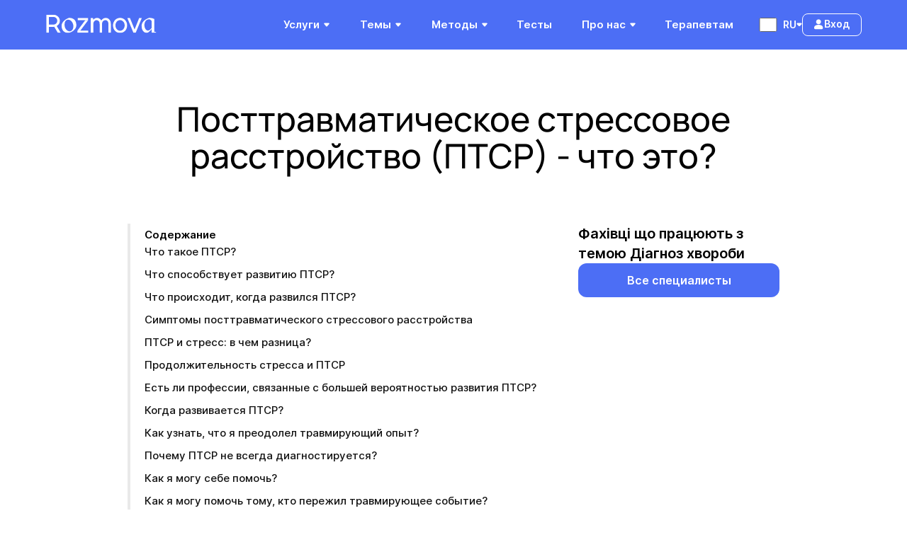

--- FILE ---
content_type: text/html
request_url: https://www.rozmova.me/ru-blog/ptsr
body_size: 38115
content:
<!DOCTYPE html><!-- Last Published: Wed Jan 21 2026 09:31:25 GMT+0000 (Coordinated Universal Time) --><html data-wf-domain="landing.rozmova.me" data-wf-page="65255f91fbb47fb7bbe0ad7d" data-wf-site="61cd82168f1d1a580cef79cf" data-wf-collection="65255f91fbb47fb7bbe0ad1c" data-wf-item-slug="ptsr"><head><meta charset="utf-8"/><title>Посттравматическое стрессовое расстройство (ПТСР): симптомы, лечение | Rozmova.me</title><meta content="Посттравматическое стрессовое расстройство (ПТСР) - психическое расстройство, которое возникает в результате переживания травматического события и требует профессионального лечения." name="description"/><meta content="width=device-width, initial-scale=1" name="viewport"/><link href="https://cdn.prod.website-files.com/61cd82168f1d1a580cef79cf/css/rozmova.webflow.shared.33f8cb94c.min.css" rel="stylesheet" type="text/css" integrity="sha384-M/jLlMABxv8qf4dxaSxisT4eirX3O1CFXFiX62Q9t7dZhD4h2sOtg4mouAieH941" crossorigin="anonymous"/><link href="https://fonts.googleapis.com" rel="preconnect"/><link href="https://fonts.gstatic.com" rel="preconnect" crossorigin="anonymous"/><script src="https://ajax.googleapis.com/ajax/libs/webfont/1.6.26/webfont.js" type="text/javascript"></script><script type="text/javascript">WebFont.load({  google: {    families: ["Bricolage Grotesque:regular,500,600","Manrope:regular,600","Yanone Kaffeesatz:600"]  }});</script><script type="text/javascript">!function(o,c){var n=c.documentElement,t=" w-mod-";n.className+=t+"js",("ontouchstart"in o||o.DocumentTouch&&c instanceof DocumentTouch)&&(n.className+=t+"touch")}(window,document);</script><link href="https://cdn.prod.website-files.com/61cd82168f1d1a580cef79cf/64db78bf6a4bffdbabbf7331_Frame%2013858.jpg" rel="shortcut icon" type="image/x-icon"/><link href="https://cdn.prod.website-files.com/61cd82168f1d1a580cef79cf/64db78c3b130ef3adde8b2ba_Telegram%20logo%20(1).png" rel="apple-touch-icon"/><link href="https://www.rozmova.me/ru-blog/ptsr" rel="canonical"/><meta name=“facebook-domain-verification” content=“2jfq8p0nvtmrfy1ruxotfshnixc7nw” />

<script>
  window.dataLayer = window.dataLayer || [];
  function gtag(){dataLayer.push(arguments);}
  gtag('js', new Date());
  gtag('consent', 'default', {
    'ad_storage': 'granted',
    'ad_user_data': 'granted',
    'ad_personalization': 'granted',
    'analytics_storage': 'granted'
  });
  
</script>


<!-- Google Tag Manager -->
<script>(function(w,d,s,l,i){w[l]=w[l]||[];w[l].push({'gtm.start':
new Date().getTime(),event:'gtm.js'});var f=d.getElementsByTagName(s)[0],
j=d.createElement(s),dl=l!='dataLayer'?'&l='+l:'';j.async=true;j.src=
'https://www.googletagmanager.com/gtm.js?id='+i+dl;f.parentNode.insertBefore(j,f);
})(window,document,'script','dataLayer','GTM-K4BSNDW3');</script>
<!-- End Google Tag Manager -->

<!-- Google Tag Manager 2
<script>(function(w,d,s,l,i){w[l]=w[l]||[];w[l].push({'gtm.start':
new Date().getTime(),event:'gtm.js'});var f=d.getElementsByTagName(s)[0],
j=d.createElement(s),dl=l!='dataLayer'?'&l='+l:'';j.async=true;j.src=
'https://www.googletagmanager.com/gtm.js?id='+i+dl;f.parentNode.insertBefore(j,f);
})(window,document,'script','dataLayer','GTM-PL8JRQ2P');</script>
<!-- End Google Tag Manager -->

<!-- Mixpanel integration -->
<script async type="text/javascript">
(function(f,b){if(!b.__SV){var e,g,i,h;window.mixpanel=b;b._i=[];b.init=function(e,f,c){function g(a,d){var b=d.split(".");2==b.length&&(a=a[b[0]],d=b[1]);a[d]=function(){a.push([d].concat(Array.prototype.slice.call(arguments,0)))}}var a=b;"undefined"!==typeof c?a=b[c]=[]:c="mixpanel";a.people=a.people||[];a.toString=function(a){var d="mixpanel";"mixpanel"!==c&&(d+="."+c);a||(d+=" (stub)");return d};a.people.toString=function(){return a.toString(1)+".people (stub)"};i="disable time_event track track_pageview track_links track_forms track_with_groups add_group set_group remove_group register register_once alias unregister identify name_tag set_config reset opt_in_tracking opt_out_tracking has_opted_in_tracking has_opted_out_tracking clear_opt_in_out_tracking start_batch_senders people.set people.set_once people.unset people.increment people.append people.union people.track_charge people.clear_charges people.delete_user people.remove".split(" ");
for(h=0;h<i.length;h++)g(a,i[h]);var j="set set_once union unset remove delete".split(" ");a.get_group=function(){function b(c){d[c]=function(){call2_args=arguments;call2=[c].concat(Array.prototype.slice.call(call2_args,0));a.push([e,call2])}}for(var d={},e=["get_group"].concat(Array.prototype.slice.call(arguments,0)),c=0;c<j.length;c++)b(j[c]);return d};b._i.push([e,f,c])};b.__SV=1.2;e=f.createElement("script");e.type="text/javascript";e.async=!0;e.src="undefined"!==typeof MIXPANEL_CUSTOM_LIB_URL?MIXPANEL_CUSTOM_LIB_URL:"file:"===f.location.protocol&&"//cdn.mxpnl.com/libs/mixpanel-2-latest.min.js".match(/^\/\//)?"https://cdn.mxpnl.com/libs/mixpanel-2-latest.min.js":"//cdn.mxpnl.com/libs/mixpanel-2-latest.min.js";g=f.getElementsByTagName("script")[0];g.parentNode.insertBefore(e,g)}})(document,window.mixpanel||[]);
mixpanel.init("9d4cb3d213e5aee689ea01dd68ad65ad", { persistence: 'cookie' });
</script>


<!-- hide webflow badge -->

<style>
.w-webflow-badge {
  display: None !important;
  visibility: hidden !important;
}
</style>

<!-- [Attributes by Finsweet] Copy to clipboard -->
<script defer src="https://cdn.jsdelivr.net/npm/@finsweet/attributes-copyclip@1/copyclip.js"></script>

<!-- Finsweet Cookie Consent -->
<script async src="https://cdn.jsdelivr.net/npm/@finsweet/cookie-consent@1/fs-cc.js" fs-cc-mode="informational"></script>


<!--Pixel-->
<script type="text/javascript">
_linkedin_partner_id = "5997689";
window._linkedin_data_partner_ids = window._linkedin_data_partner_ids || [];
window._linkedin_data_partner_ids.push(_linkedin_partner_id);
</script><script type="text/javascript">
(function(l) {
if (!l){window.lintrk = function(a,b){window.lintrk.q.push([a,b])};
window.lintrk.q=[]}
var s = document.getElementsByTagName("script")[0];
var b = document.createElement("script");
b.type = "text/javascript";b.async = true;
b.src = "https://snap.licdn.com/li.lms-analytics/insight.min.js";
s.parentNode.insertBefore(b, s);})(window.lintrk);
</script>
<noscript>
<img height="1" width="1" style="display:none;" alt="" src="https://px.ads.linkedin.com/collect/?pid=5997689&fmt=gif" />
</noscript>

<!--Growthbook-->
<script async
  data-client-key="sdk-CMxqpaXpaKNtKgii"
  src="https://cdn.jsdelivr.net/npm/@growthbook/growthbook/dist/bundles/auto.min.js"
></script><link rel="alternate" href="https://www.rozmova.me/blog/ptsr" hreflang="uk"/>
<link rel="alternate" href="https://www.rozmova.me/ru-blog/ptsr" hreflang="ru"/><script type="text/javascript">window.__WEBFLOW_CURRENCY_SETTINGS = {"currencyCode":"USD","symbol":"$","decimal":".","fractionDigits":2,"group":",","template":"{{wf {\"path\":\"symbol\",\"type\":\"PlainText\"} }} {{wf {\"path\":\"amount\",\"type\":\"CommercePrice\"} }} {{wf {\"path\":\"currencyCode\",\"type\":\"PlainText\"} }}","hideDecimalForWholeNumbers":false};</script></head><body class="body-new"><div id="top" class="page-content full-width no-spacing new-blog"><div data-animation="default" class="navbar-new w-nav" data-easing2="ease" fs-scrolldisable-element="smart-nav" data-easing="ease" data-collapse="medium" data-w-id="50f5daf5-ad8c-9a70-fe7a-2549b522e910" role="banner" data-duration="400" element-theme="1"><div class="display-none w-embed"><style id="color-themes" speed="0.4" ease="power1.out" percent-from-top="50" min-width="0">
[element-theme="1"] {
	--navbar--main: var(--navbar--light);
}
[element-theme="2"] {
	--navbar--main: var(--navbar--dark);
}
</style></div><div class="container--main container--navbar w-container"><a href="/ru" class="navbar-logo w-nav-brand"><img loading="lazy" src="https://cdn.prod.website-files.com/61cd82168f1d1a580cef79cf/66f12cb5e5cecad0be22b27e_Rozmova%20logo%20(svg)%20(1).svg" alt="" class="logo-icon"/></a><nav role="navigation" class="navbar-menu w-nav-menu"><div class="nabar-menu-container"><div class="menu-button open w-nav-button"><div class="burger-line burger-line--top white"></div><div class="burger-line burger-line--mid white"></div><div class="burger-line burger-line--bottom white"></div></div><div class="nav-link-wrapper with-dropdown"><div data-delay="0" data-hover="true" data-w-id="50f5daf5-ad8c-9a70-fe7a-2549b522e924" class="navlink-dropdown desktop w-dropdown"><div class="nav-link-toggle w-dropdown-toggle"><div class="nav-toggle-container"><div>Услуги</div><div class="navlink-icon w-embed"><div class="svg-container">
    <svg class="svg-large" width="20" height="20" viewBox="0 0 20 20" fill="none" xmlns="http://www.w3.org/2000/svg">
        <path fill-rule="evenodd" clip-rule="evenodd" d="M10 12.5C9.70492 12.5 9.42705 12.3765 9.25 12.1667L6.43751 8.83333C6.22445 8.58082 6.19017 8.24298 6.34898 7.96066C6.50778 7.67834 6.83241 7.5 7.1875 7.5H12.8125C13.1676 7.5 13.4922 7.67834 13.651 7.96066C13.8098 8.24298 13.7756 8.58082 13.5625 8.83333L10.75 12.1667C10.5729 12.3765 10.2951 12.5 10 12.5Z" fill="white"/>
    </svg>

    <svg class="svg-small" width="24" height="24" viewBox="0 0 24 24" fill="none" xmlns="http://www.w3.org/2000/svg">
        <path fill-rule="evenodd" clip-rule="evenodd" d="M17.7364 8.2635C17.3849 7.91203 16.8151 7.91204 16.4636 8.26351L12 12.7271L7.53639 8.26351C7.18492 7.91203 6.61507 7.91204 6.2636 8.26351C5.91213 8.61498 5.91213 9.18483 6.2636 9.5363L11.3636 14.6363C11.7151 14.9878 12.285 14.9878 12.6364 14.6363L17.7364 9.5363C18.0879 9.18482 18.0879 8.61498 17.7364 8.2635Z" fill="white"/>
    </svg>
</div>

<style>
.svg-small {
    display: none;
}

@media (max-width: 992px) {
    .svg-large {
        display: none;
    }
    .svg-small {
        display: block;
    }
}
</style></div></div></div><nav class="navlink-dropdown-list w-dropdown-list"><div class="menu-dropdown-list-wrapper"><div class="menu-services-container"><div class="menu-services-grid"><div class="menu-services-left"><div class="menu-links-head">Услуги</div><div class="menu-services-links"><div class="menu-dropdown-row"><a href="/ru/therapists/personal" class="menu-link services funnel-open-click">Индивидуальная терапия</a><a href="/ru/therapists/couple" class="menu-link services funnel-open-click">Парная терапия</a><a href="/ru/therapists/child" class="menu-link services funnel-open-click">Детская терапия</a><a href="/ru/therapists/qualification/sexologist" class="menu-link">Сексология</a></div><div class="menu-dropdown-row"><a href="/ru/therapists/qualification/psychiatrist" class="menu-link services funnel-open-click">Психиатрия</a><a id="w-node-_50f5daf5-ad8c-9a70-fe7a-2549b522e93c-b522e910" href="/ru/for-business" class="menu-link">Корпоративный психолог</a><a data-placement="header" data-funnel-name="gift_certificates_click" id="w-node-_50f5daf5-ad8c-9a70-fe7a-2549b522e93e-b522e910" href="/ru/certificates" class="menu-link funnel-open-click">Подарочные сертификаты</a></div></div></div><img loading="eager" src="https://cdn.prod.website-files.com/61cd82168f1d1a580cef79cf/67c8294c732cd973163d9b6f_menu%20services%20illustration.svg" alt="" class="menu-services-img"/></div></div></div></nav></div><div data-delay="0" data-hover="true" class="navlink-dropdown mob w-dropdown"><div class="nav-link-toggle w-dropdown-toggle"><div>Услуги</div><div class="navlink-icon w-embed"><div class="svg-container">
    <svg class="svg-large" width="20" height="20" viewBox="0 0 20 20" fill="none" xmlns="http://www.w3.org/2000/svg">
        <path fill-rule="evenodd" clip-rule="evenodd" d="M10 12.5C9.70492 12.5 9.42705 12.3765 9.25 12.1667L6.43751 8.83333C6.22445 8.58082 6.19017 8.24298 6.34898 7.96066C6.50778 7.67834 6.83241 7.5 7.1875 7.5H12.8125C13.1676 7.5 13.4922 7.67834 13.651 7.96066C13.8098 8.24298 13.7756 8.58082 13.5625 8.83333L10.75 12.1667C10.5729 12.3765 10.2951 12.5 10 12.5Z" fill="white"/>
    </svg>

    <svg class="svg-small" width="24" height="24" viewBox="0 0 24 24" fill="none" xmlns="http://www.w3.org/2000/svg">
        <path fill-rule="evenodd" clip-rule="evenodd" d="M17.7364 8.2635C17.3849 7.91203 16.8151 7.91204 16.4636 8.26351L12 12.7271L7.53639 8.26351C7.18492 7.91203 6.61507 7.91204 6.2636 8.26351C5.91213 8.61498 5.91213 9.18483 6.2636 9.5363L11.3636 14.6363C11.7151 14.9878 12.285 14.9878 12.6364 14.6363L17.7364 9.5363C18.0879 9.18482 18.0879 8.61498 17.7364 8.2635Z" fill="white"/>
    </svg>
</div>

<style>
.svg-small {
    display: none;
}

@media (max-width: 992px) {
    .svg-large {
        display: none;
    }
    .svg-small {
        display: block;
    }
}
</style></div></div><nav class="navlink-dropdown-list w-dropdown-list"><div class="menu-dropdown-list-wrapper"><div class="menu-dropdown-row"><a href="/ru/therapists/personal" class="menu-link services funnel-open-click">Индивидуальная терапия</a><a href="/ru/therapists/couple" class="menu-link services funnel-open-click">Парная терапия</a><a href="/ru/therapists/child" class="menu-link services funnel-open-click">Детская терапия</a><a href="/ru/therapists/qualification/sexologist" class="menu-link">Сексология</a><a href="/ru/therapists/qualification/psychiatrist" class="menu-link services funnel-open-click">Психиатрия</a><a id="w-node-_50f5daf5-ad8c-9a70-fe7a-2549b522e951-b522e910" href="/for-business" class="menu-link">Корпоративный психолог</a><a data-placement="header" data-funnel-name="gift_certificates_click" href="/ru/certificates" class="menu-link funnel-open-click">Подарочные сертификаты</a></div></div></nav></div></div><div class="nav-link-wrapper with-dropdown"><div data-delay="0" data-hover="true" data-w-id="50f5daf5-ad8c-9a70-fe7a-2549b522e956" class="navlink-dropdown w-dropdown"><div class="nav-link-toggle w-dropdown-toggle"><div class="nav-toggle-container"><div>Темы</div><div class="navlink-icon w-embed"><div class="svg-container">
    <svg class="svg-large" width="20" height="20" viewBox="0 0 20 20" fill="none" xmlns="http://www.w3.org/2000/svg">
        <path fill-rule="evenodd" clip-rule="evenodd" d="M10 12.5C9.70492 12.5 9.42705 12.3765 9.25 12.1667L6.43751 8.83333C6.22445 8.58082 6.19017 8.24298 6.34898 7.96066C6.50778 7.67834 6.83241 7.5 7.1875 7.5H12.8125C13.1676 7.5 13.4922 7.67834 13.651 7.96066C13.8098 8.24298 13.7756 8.58082 13.5625 8.83333L10.75 12.1667C10.5729 12.3765 10.2951 12.5 10 12.5Z" fill="white"/>
    </svg>

    <svg class="svg-small" width="24" height="24" viewBox="0 0 24 24" fill="none" xmlns="http://www.w3.org/2000/svg">
        <path fill-rule="evenodd" clip-rule="evenodd" d="M17.7364 8.2635C17.3849 7.91203 16.8151 7.91204 16.4636 8.26351L12 12.7271L7.53639 8.26351C7.18492 7.91203 6.61507 7.91204 6.2636 8.26351C5.91213 8.61498 5.91213 9.18483 6.2636 9.5363L11.3636 14.6363C11.7151 14.9878 12.285 14.9878 12.6364 14.6363L17.7364 9.5363C18.0879 9.18482 18.0879 8.61498 17.7364 8.2635Z" fill="white"/>
    </svg>
</div>

<style>
.svg-small {
    display: none;
}

.svg-container {
		display: flex;
}

@media (max-width: 992px) {
    .svg-large {
        display: none;
    }
    .svg-small {
        display: block;
    }
}
</style></div></div></div><nav class="navlink-dropdown-list w-dropdown-list"><div class="menu-dropdown-list-wrapper"><div class="menu-topics-container"><div class="menu-topics-content"><div class="menu-links-head">Темы запросов</div><div class="menu-topics-links"><div class="links-column-container topics"><div class="menu-links-subhead">Отношения с собой</div><div class="links-column"><a href="/ru/therapists/tema/irritability" class="menu-link topics funnel-open-click">Раздражительность</a><a href="/ru/therapists/panic-attacks" class="menu-link topics funnel-open-click">Панические атаки</a><a href="/ru/therapists/tema/loneliness" class="menu-link topics funnel-open-click">Одиночество</a><a href="/ru/therapists/tema/suicide-attempts" class="menu-link topics funnel-open-click">Попытки самоубийства</a><a href="/ru/temy/preodolenie-depressii" class="menu-link topics funnel-open-click">Депрессивные состояния</a><a href="/ru/temy/stress-i-trevoga" class="menu-link topics funnel-open-click">Тревожные состояния</a><a href="/ru/therapists/tema/fatigue" class="menu-link topics funnel-open-click">Усталость</a><a href="/ru/temy/prinyatie-i-samoocenka" class="menu-link topics funnel-open-click">Самооценка и самоуважение</a><a href="/ru/therapists/tema/obsessive-thoughts-rituals" class="menu-link topics funnel-open-click">Навязчивые мысли и ритуалы</a><a href="/ru/therapists/tema/chemical" class="menu-link topics funnel-open-click">Химические зависимости</a><a href="/ru/therapists/psikhosomatika" class="menu-link topics funnel-open-click">Психосоматические расстройства</a><a href="/ru/therapists/food" class="menu-link topics funnel-open-click">Отношение к еде</a></div></div><div class="links-column-container topics"><div class="menu-links-subhead">Отношения с другими</div><div class="links-column"><a href="/ru/therapists/tema/relationship-issues" class="menu-link topics funnel-open-click">Семейные отношения</a><a href="/ru/temy/seksualnaya-sfera" class="menu-link topics funnel-open-click">Интимность и сексуальность</a><a href="/ru/temy/psihologiya-otnosheniy" class="menu-link topics funnel-open-click">Романтические отношения</a><a href="/ru/therapists/tema/codependency" class="menu-link topics funnel-open-click">Созависимость</a><a href="/ru/therapists/tema/abusive" class="menu-link topics funnel-open-click">Абьюз, эмоциональное насилие</a></div><div class="menu-links-subhead top-1rem">Деятельность</div><div class="links-column"><a href="/ru/therapists/tema/burnout" class="menu-link topics funnel-open-click">Эмоциональное выгорание</a><a href="/ru/temy/naznachenie" class="menu-link topics funnel-open-click">Самоопределение и самоидентификация</a><a href="/ru/therapists/tema/attitude-towards-money" class="menu-link topics funnel-open-click">Отношение к деньгам</a><a href="/ru/therapists/tema/procrastination" class="menu-link topics funnel-open-click">Прокрастинация</a></div></div><div class="links-column-container topics"><div class="menu-links-subhead">Новые условия жизни</div><div class="links-column"><a href="/ru/therapists/grief" class="menu-link topics funnel-open-click">Потеря и горе</a><a href="/ru/therapists/tema/adaptation-emigration" class="menu-link topics funnel-open-click">Адаптация, эмиграция</a><a href="/ru/therapists/tema/childbirth" class="menu-link topics funnel-open-click">Рождение ребенка</a><a href="/ru/therapists/tema/ptsd" class="menu-link topics funnel-open-click">Посттравматическое стрессовое расстройство</a><a href="/ru/therapists/tema/crises-trauma" class="menu-link topics funnel-open-click">Кризисы и травмы</a></div></div></div></div></div></div></nav></div></div><div class="nav-link-wrapper with-dropdown"><div data-delay="0" data-hover="true" data-w-id="50f5daf5-ad8c-9a70-fe7a-2549b522e9a9" class="navlink-dropdown w-dropdown"><div class="nav-link-toggle w-dropdown-toggle"><div class="nav-toggle-container"><div>Методы</div><div class="navlink-icon w-embed"><div class="svg-container">
    <svg class="svg-large" width="20" height="20" viewBox="0 0 20 20" fill="none" xmlns="http://www.w3.org/2000/svg">
        <path fill-rule="evenodd" clip-rule="evenodd" d="M10 12.5C9.70492 12.5 9.42705 12.3765 9.25 12.1667L6.43751 8.83333C6.22445 8.58082 6.19017 8.24298 6.34898 7.96066C6.50778 7.67834 6.83241 7.5 7.1875 7.5H12.8125C13.1676 7.5 13.4922 7.67834 13.651 7.96066C13.8098 8.24298 13.7756 8.58082 13.5625 8.83333L10.75 12.1667C10.5729 12.3765 10.2951 12.5 10 12.5Z" fill="white"/>
    </svg>

    <svg class="svg-small" width="24" height="24" viewBox="0 0 24 24" fill="none" xmlns="http://www.w3.org/2000/svg">
        <path fill-rule="evenodd" clip-rule="evenodd" d="M17.7364 8.2635C17.3849 7.91203 16.8151 7.91204 16.4636 8.26351L12 12.7271L7.53639 8.26351C7.18492 7.91203 6.61507 7.91204 6.2636 8.26351C5.91213 8.61498 5.91213 9.18483 6.2636 9.5363L11.3636 14.6363C11.7151 14.9878 12.285 14.9878 12.6364 14.6363L17.7364 9.5363C18.0879 9.18482 18.0879 8.61498 17.7364 8.2635Z" fill="white"/>
    </svg>
</div>

<style>
.svg-small {
    display: none;
}

@media (max-width: 992px) {
    .svg-large {
        display: none;
    }
    .svg-small {
        display: block;
    }
}
</style></div></div></div><nav class="navlink-dropdown-list w-dropdown-list"><div class="menu-dropdown-list-wrapper"><div class="menu-methods-container"><div class="menu-methods-grid"><img loading="lazy" src="https://cdn.prod.website-files.com/61cd82168f1d1a580cef79cf/67c97bd62a3fef07ec3c63df_menu-methods-img.svg" alt="" class="menu-methods-img"/><div class="menu-methods-left"><a href="/ru/vidy-psikhoterapii" class="methods-link w-inline-block"><div class="menu-links-head methods">О методах психотерапии (виды, направления)</div></a><div class="menu-methods-links ru"><div class="menu-dropdown-row"><a href="/ru/vidy-psikhoterapii/geshtalt-terapiya" class="menu-link methods">Гештальт-терапия</a><a href="/ru/vidy-psikhoterapii/ekzistentsialnaya-psikhologiya-i-psikhoterapiya" class="menu-link methods">Экзистенциальная терапия</a><a href="/ru/vidy-psikhoterapii/kliyent-tsentrirovannaya-terapiya" class="menu-link methods">Клиент-центрированная терапия</a><a href="/ru/vidy-psikhoterapii/kpt-kognitivno-povedencheskaya-terapiya" class="menu-link methods">Когнитивно-поведенческая терапия</a><a href="/ru/approach/acceptance-and-commitment-therapy" class="menu-link methods">Терапия принятия и ответственности</a><a href="/ru/vidy-psikhoterapii/pozitivnaya-psihoterapiya" class="menu-link methods">Позитивная психотерапия</a></div><div class="menu-dropdown-row"><a href="/ru/vidy-psikhoterapii/psikhoanaliz" class="menu-link methods">Психоанализ</a><a href="/ru/vidy-psikhoterapii/psihodrama" class="menu-link methods">Психодрама</a><a href="/ru/vidy-psikhoterapii/simvoldrama" class="menu-link methods">Символдрама</a><a href="/ru/approach/Scheme%20therapy" class="menu-link methods">Схема-терапия</a><a href="/ru/vidy-psikhoterapii/tranzaktnyy-analiz" class="menu-link methods">Трансакционный анализ</a><a href="/ru/vidy-psikhoterapii/artterapiya" class="menu-link methods">Арт-терапия</a></div></div></div></div></div></div></nav></div></div><div class="nav-link-wrapper with-link"><a id="tests" href="/ru/testy" class="navbar-link new no-hover w-inline-block"><div class="navbar-text new">Тесты</div></a></div><div class="nav-link-wrapper with-dropdown"><div data-delay="0" data-hover="true" data-w-id="50f5daf5-ad8c-9a70-fe7a-2549b522e9db" class="navlink-dropdown not-full-width w-dropdown"><div class="nav-link-toggle w-dropdown-toggle"><div class="nav-toggle-container"><div>Про нас</div><div class="navlink-icon w-embed"><div class="svg-container">
    <svg class="svg-large" width="20" height="20" viewBox="0 0 20 20" fill="none" xmlns="http://www.w3.org/2000/svg">
        <path fill-rule="evenodd" clip-rule="evenodd" d="M10 12.5C9.70492 12.5 9.42705 12.3765 9.25 12.1667L6.43751 8.83333C6.22445 8.58082 6.19017 8.24298 6.34898 7.96066C6.50778 7.67834 6.83241 7.5 7.1875 7.5H12.8125C13.1676 7.5 13.4922 7.67834 13.651 7.96066C13.8098 8.24298 13.7756 8.58082 13.5625 8.83333L10.75 12.1667C10.5729 12.3765 10.2951 12.5 10 12.5Z" fill="white"/>
    </svg>

    <svg class="svg-small" width="24" height="24" viewBox="0 0 24 24" fill="none" xmlns="http://www.w3.org/2000/svg">
        <path fill-rule="evenodd" clip-rule="evenodd" d="M17.7364 8.2635C17.3849 7.91203 16.8151 7.91204 16.4636 8.26351L12 12.7271L7.53639 8.26351C7.18492 7.91203 6.61507 7.91204 6.2636 8.26351C5.91213 8.61498 5.91213 9.18483 6.2636 9.5363L11.3636 14.6363C11.7151 14.9878 12.285 14.9878 12.6364 14.6363L17.7364 9.5363C18.0879 9.18482 18.0879 8.61498 17.7364 8.2635Z" fill="white"/>
    </svg>
</div>

<style>
.svg-small {
    display: none;
}

@media (max-width: 992px) {
    .svg-large {
        display: none;
    }
    .svg-small {
        display: block;
    }
}
</style></div></div></div><nav class="navlink-dropdown-list little-dropdown w-dropdown-list"><div class="menu-dropdown-list-wrapper little-list"><div class="menu-about-container"><div class="menu-dropdown-row centered"><a href="/ru/about" class="menu-link methods">Про Rozmova</a><a href="/ru/faq" class="menu-link about-us">Вопросы и ответы</a><a href="/ru/blog" class="menu-link methods">Блог</a></div></div></div></nav></div></div><div class="nav-link-wrapper with-link"><a id="for-therapists" href="/ru/for-the-therapists" class="navbar-link new no-hover w-inline-block"><div class="navbar-text new">Терапевтам</div></a></div><div class="navbar_menu--right-corner with-login"><div data-delay="0" data-hover="false" data-w-id="50f5daf5-ad8c-9a70-fe7a-2549b522e9f0" class="drop-language-new w-dropdown"><div class="drop-lang__toggle new-np w-dropdown-toggle"><div class="flag-icon w-embed"><svg width="100%" height="100%" viewBox="0 0 25 20" fill="none" xmlns="http://www.w3.org/2000/svg">
<path d="M0.5 2C0.5 1.17157 1.17157 0.5 2 0.5H23C23.8284 0.5 24.5 1.17157 24.5 2V18C24.5 18.8284 23.8284 19.5 23 19.5H2C1.17157 19.5 0.5 18.8284 0.5 18V2Z" fill="white" stroke="#666666"/>
</svg></div><div>RU</div><div class="drop-icon lang w-embed"><svg width="8" height="6" viewBox="0 0 8 6" fill="white" xmlns="http://www.w3.org/2000/svg">
<path d="M3.29475 4.81438L0.70896 2.22859C0.0789956 1.59863 0.525162 0.521484 1.41607 0.521484L6.58764 0.521484C7.47854 0.521484 7.92471 1.59862 7.29475 2.22859L4.70896 4.81438C4.31844 5.2049 3.68527 5.2049 3.29475 4.81438Z" fill="white"/>
</svg></div></div><nav class="dropdown-list-language tablet w-dropdown-list"><a href="https://www.rozmova.me/blog/ptsr" class="language-link-new ua active w-inline-block"><div class="flag-icon-3 w-embed"><svg width="25" height="20" viewBox="0 0 25 20" fill="none" xmlns="http://www.w3.org/2000/svg">
<g clip-path="url(#clip0_33623_8834)">
<path fill-rule="evenodd" clip-rule="evenodd" d="M0 0H25V20H0V0Z" fill="#FFD700"/>
<path fill-rule="evenodd" clip-rule="evenodd" d="M0 0H25V10H0V0Z" fill="#0057B8"/>
</g>
<defs>
<clipPath id="clip0_33623_8834">
<rect width="25" height="20" rx="2" fill="white"/>
</clipPath>
</defs>
</svg></div><div>UA</div></a></nav></div><a href="https://app.clearly.help/login?lng=en" class="log-in-link desctop hide">Log in</a><div data-delay="0" data-hover="false" class="drop-login desktop w-dropdown"><div class="drop-lang__toggle new-navbar w-dropdown-toggle"><div class="log-in-container"><div class="drop-icon w-embed"><svg width="16" height="16" viewBox="0 0 16 16" fill="none" xmlns="http://www.w3.org/2000/svg">
<path d="M8.16334 9.03767C3.60247 9.03767 2 11.3489 2 12.8898V13.6602C2 14.5112 2.68986 15.201 3.54083 15.201H12.7858C13.6368 15.201 14.3267 14.5112 14.3267 13.6602V12.8898C14.3267 11.3489 12.7242 9.03767 8.16334 9.03767Z" fill="currentColor"/>
<path d="M8.16391 8.26725C10.0786 8.26725 11.6308 6.71508 11.6308 4.80037C11.6308 2.88567 10.0786 1.3335 8.16391 1.3335C6.24921 1.3335 4.69703 2.88567 4.69703 4.80037C4.69703 6.71508 6.24921 8.26725 8.16391 8.26725Z" fill="currentColor"/>
</svg></div><div>Вход</div></div></div><nav class="dropdown-list-login tablet new-navbar w-dropdown-list"><div class="log-dropdown-links"><a id="login-client" data-href="https://app.rozmova.me/login" href="#" class="login-link text-blue w-inline-block"><div class="flag-icon-3 w-embed"><svg width="20" height="20" viewBox="0 0 20 20" fill="none" xmlns="http://www.w3.org/2000/svg">
<path d="M10 2C8.93913 2 7.92172 2.42143 7.17157 3.17157C6.42143 3.92172 6 4.93913 6 6C6 7.06087 6.42143 8.07828 7.17157 8.82843C7.92172 9.57857 8.93913 10 10 10C11.0609 10 12.0783 9.57857 12.8284 8.82843C13.5786 8.07828 14 7.06087 14 6C14 4.93913 13.5786 3.92172 12.8284 3.17157C12.0783 2.42143 11.0609 2 10 2ZM5.009 11C4.7456 10.9988 4.48456 11.0497 4.24087 11.1496C3.99718 11.2496 3.77564 11.3968 3.58896 11.5826C3.40229 11.7684 3.25417 11.9893 3.1531 12.2325C3.05203 12.4758 3 12.7366 3 13C3 14.691 3.833 15.966 5.135 16.797C6.417 17.614 8.145 18 10 18C11.855 18 13.583 17.614 14.865 16.797C16.167 15.967 17 14.69 17 13C17 12.4696 16.7893 11.9609 16.4142 11.5858C16.0391 11.2107 15.5304 11 15 11H5.009Z" fill="#4C6EF5"/>
</svg></div><div>Для клиентов</div></a><a id="login-therapist" data-href="https://platform.clearly.help/?authInitialState=signIn" href="#" class="login-link text-blue w-inline-block"><div class="flag-icon-3 w-embed"><svg width="20" height="20" viewBox="0 0 20 20" fill="none" xmlns="http://www.w3.org/2000/svg">
<g clip-path="url(#clip0_32530_24905)">
<path d="M9.04167 11.4582L9.125 12.1248C9.13889 12.2359 9.18417 12.3262 9.26083 12.3957C9.3375 12.4651 9.43111 12.4998 9.54167 12.4998H10.4583C10.5694 12.4998 10.6633 12.4651 10.74 12.3957C10.8167 12.3262 10.8617 12.2359 10.875 12.1248L10.9583 11.4582C11.0694 11.4165 11.1703 11.3679 11.2608 11.3123C11.3514 11.2568 11.4311 11.1943 11.5 11.1248L12.125 11.3957C12.2222 11.4373 12.3194 11.4443 12.4167 11.4165C12.5139 11.3887 12.5903 11.3262 12.6458 11.229L13.1042 10.4373C13.1597 10.3401 13.1772 10.2429 13.1567 10.1457C13.1361 10.0484 13.0839 9.96511 13 9.89567L12.4583 9.49984C12.4861 9.38873 12.5 9.27762 12.5 9.1665C12.5 9.05539 12.4861 8.94428 12.4583 8.83317L13 8.43734C13.0833 8.36789 13.1356 8.28456 13.1567 8.18734C13.1778 8.09011 13.1603 7.99289 13.1042 7.89567L12.6458 7.104C12.5903 7.00678 12.5139 6.94428 12.4167 6.9165C12.3194 6.88873 12.2222 6.89567 12.125 6.93734L11.5 7.20817C11.4306 7.13873 11.3506 7.07623 11.26 7.02067C11.1694 6.96512 11.0689 6.9165 10.9583 6.87484L10.875 6.20817C10.8611 6.09706 10.8161 6.00678 10.74 5.93734C10.6639 5.86789 10.57 5.83317 10.4583 5.83317H9.54167C9.43056 5.83317 9.33694 5.86789 9.26083 5.93734C9.18472 6.00678 9.13944 6.09706 9.125 6.20817L9.04167 6.87484C8.93056 6.9165 8.83 6.96512 8.74 7.02067C8.65 7.07623 8.57 7.13873 8.5 7.20817L7.875 6.93734C7.77778 6.89567 7.68056 6.88873 7.58333 6.9165C7.48611 6.94428 7.40972 7.00678 7.35417 7.104L6.89583 7.89567C6.84028 7.99289 6.82306 8.09011 6.84417 8.18734C6.86528 8.28456 6.91722 8.36789 7 8.43734L7.54167 8.83317C7.51389 8.94428 7.5 9.05539 7.5 9.1665C7.5 9.27762 7.51389 9.38873 7.54167 9.49984L7 9.89567C6.91667 9.96511 6.86472 10.0484 6.84417 10.1457C6.82361 10.2429 6.84083 10.3401 6.89583 10.4373L7.35417 11.229C7.40972 11.3262 7.48611 11.3887 7.58333 11.4165C7.68056 11.4443 7.77778 11.4373 7.875 11.3957L8.5 11.1248C8.56944 11.1943 8.64944 11.2568 8.74 11.3123C8.83056 11.3679 8.93111 11.4165 9.04167 11.4582ZM10 10.4165C9.65278 10.4165 9.35778 10.2951 9.115 10.0523C8.87222 9.80956 8.75056 9.51428 8.75 9.1665C8.74944 8.81873 8.87111 8.52373 9.115 8.2815C9.35889 8.03928 9.65389 7.91761 10 7.9165C10.3461 7.91539 10.6414 8.03706 10.8858 8.2815C11.1303 8.52595 11.2517 8.82095 11.25 9.1665C11.2483 9.51206 11.1269 9.80734 10.8858 10.0523C10.6447 10.2973 10.3494 10.4187 10 10.4165ZM5.83333 18.3332C5.59722 18.3332 5.39944 18.2532 5.24 18.0932C5.08056 17.9332 5.00056 17.7354 5 17.4998V14.7498C4.20833 14.0276 3.59389 13.184 3.15667 12.219C2.71944 11.254 2.50056 10.2365 2.5 9.1665C2.5 7.08317 3.22917 5.31234 4.6875 3.854C6.14583 2.39567 7.91667 1.6665 10 1.6665C11.7361 1.6665 13.2744 2.17706 14.615 3.19817C15.9556 4.21928 16.8269 5.549 17.2292 7.18734L18.3125 11.4582C18.3819 11.7221 18.3333 11.9618 18.1667 12.1773C18 12.3929 17.7778 12.5004 17.5 12.4998H15.8333V14.9998C15.8333 15.4582 15.6703 15.8507 15.3442 16.1773C15.0181 16.504 14.6256 16.6671 14.1667 16.6665H12.5V17.4998C12.5 17.7359 12.42 17.934 12.26 18.094C12.1 18.254 11.9022 18.3337 11.6667 18.3332H5.83333Z" fill="#4C6EF5"/>
</g>
<defs>
<clipPath id="clip0_32530_24905">
<rect width="20" height="20" rx="2" fill="white"/>
</clipPath>
</defs>
</svg></div><div>Для терапевтов</div></a></div></nav></div></div><div class="dropdown-container"><div data-delay="0" data-hover="false" class="drop-login mobile in-menu w-dropdown"><div class="drop-lang__toggle login-dropdown menu w-dropdown-toggle"><div>Вхід</div><div class="drop-icon lang w-embed"><svg width="8" height="6" viewBox="0 0 8 6" fill="none" xmlns="http://www.w3.org/2000/svg">
<path d="M3.29475 4.81438L0.70896 2.22859C0.0789956 1.59863 0.525162 0.521484 1.41607 0.521484L6.58764 0.521484C7.47854 0.521484 7.92471 1.59862 7.29475 2.22859L4.70896 4.81438C4.31844 5.2049 3.68527 5.2049 3.29475 4.81438Z" fill="white"/>
</svg></div></div><nav class="dropdown-list-login tablet eng menu w-dropdown-list"><a id="login-client" href="https://app.clearly.help/login?lng=en" class="login-link en in-menu w-inline-block"><div class="flag-icon-3 w-embed"><svg width="20" height="20" viewBox="0 0 20 20" fill="none" xmlns="http://www.w3.org/2000/svg">
<path d="M10 2C8.93913 2 7.92172 2.42143 7.17157 3.17157C6.42143 3.92172 6 4.93913 6 6C6 7.06087 6.42143 8.07828 7.17157 8.82843C7.92172 9.57857 8.93913 10 10 10C11.0609 10 12.0783 9.57857 12.8284 8.82843C13.5786 8.07828 14 7.06087 14 6C14 4.93913 13.5786 3.92172 12.8284 3.17157C12.0783 2.42143 11.0609 2 10 2ZM5.009 11C4.7456 10.9988 4.48456 11.0497 4.24087 11.1496C3.99718 11.2496 3.77564 11.3968 3.58896 11.5826C3.40229 11.7684 3.25417 11.9893 3.1531 12.2325C3.05203 12.4758 3 12.7366 3 13C3 14.691 3.833 15.966 5.135 16.797C6.417 17.614 8.145 18 10 18C11.855 18 13.583 17.614 14.865 16.797C16.167 15.967 17 14.69 17 13C17 12.4696 16.7893 11.9609 16.4142 11.5858C16.0391 11.2107 15.5304 11 15 11H5.009Z" fill="#4C6EF5"/>
</svg></div><div>Для клієнтів</div></a><a id="login-therapist" href="https://platform.clearly.help/?authInitialState=signIn" class="login-link en in-menu w-inline-block"><div class="flag-icon-3 w-embed"><svg width="20" height="20" viewBox="0 0 20 20" fill="none" xmlns="http://www.w3.org/2000/svg">
<g clip-path="url(#clip0_32530_24905)">
<path d="M9.04167 11.4582L9.125 12.1248C9.13889 12.2359 9.18417 12.3262 9.26083 12.3957C9.3375 12.4651 9.43111 12.4998 9.54167 12.4998H10.4583C10.5694 12.4998 10.6633 12.4651 10.74 12.3957C10.8167 12.3262 10.8617 12.2359 10.875 12.1248L10.9583 11.4582C11.0694 11.4165 11.1703 11.3679 11.2608 11.3123C11.3514 11.2568 11.4311 11.1943 11.5 11.1248L12.125 11.3957C12.2222 11.4373 12.3194 11.4443 12.4167 11.4165C12.5139 11.3887 12.5903 11.3262 12.6458 11.229L13.1042 10.4373C13.1597 10.3401 13.1772 10.2429 13.1567 10.1457C13.1361 10.0484 13.0839 9.96511 13 9.89567L12.4583 9.49984C12.4861 9.38873 12.5 9.27762 12.5 9.1665C12.5 9.05539 12.4861 8.94428 12.4583 8.83317L13 8.43734C13.0833 8.36789 13.1356 8.28456 13.1567 8.18734C13.1778 8.09011 13.1603 7.99289 13.1042 7.89567L12.6458 7.104C12.5903 7.00678 12.5139 6.94428 12.4167 6.9165C12.3194 6.88873 12.2222 6.89567 12.125 6.93734L11.5 7.20817C11.4306 7.13873 11.3506 7.07623 11.26 7.02067C11.1694 6.96512 11.0689 6.9165 10.9583 6.87484L10.875 6.20817C10.8611 6.09706 10.8161 6.00678 10.74 5.93734C10.6639 5.86789 10.57 5.83317 10.4583 5.83317H9.54167C9.43056 5.83317 9.33694 5.86789 9.26083 5.93734C9.18472 6.00678 9.13944 6.09706 9.125 6.20817L9.04167 6.87484C8.93056 6.9165 8.83 6.96512 8.74 7.02067C8.65 7.07623 8.57 7.13873 8.5 7.20817L7.875 6.93734C7.77778 6.89567 7.68056 6.88873 7.58333 6.9165C7.48611 6.94428 7.40972 7.00678 7.35417 7.104L6.89583 7.89567C6.84028 7.99289 6.82306 8.09011 6.84417 8.18734C6.86528 8.28456 6.91722 8.36789 7 8.43734L7.54167 8.83317C7.51389 8.94428 7.5 9.05539 7.5 9.1665C7.5 9.27762 7.51389 9.38873 7.54167 9.49984L7 9.89567C6.91667 9.96511 6.86472 10.0484 6.84417 10.1457C6.82361 10.2429 6.84083 10.3401 6.89583 10.4373L7.35417 11.229C7.40972 11.3262 7.48611 11.3887 7.58333 11.4165C7.68056 11.4443 7.77778 11.4373 7.875 11.3957L8.5 11.1248C8.56944 11.1943 8.64944 11.2568 8.74 11.3123C8.83056 11.3679 8.93111 11.4165 9.04167 11.4582ZM10 10.4165C9.65278 10.4165 9.35778 10.2951 9.115 10.0523C8.87222 9.80956 8.75056 9.51428 8.75 9.1665C8.74944 8.81873 8.87111 8.52373 9.115 8.2815C9.35889 8.03928 9.65389 7.91761 10 7.9165C10.3461 7.91539 10.6414 8.03706 10.8858 8.2815C11.1303 8.52595 11.2517 8.82095 11.25 9.1665C11.2483 9.51206 11.1269 9.80734 10.8858 10.0523C10.6447 10.2973 10.3494 10.4187 10 10.4165ZM5.83333 18.3332C5.59722 18.3332 5.39944 18.2532 5.24 18.0932C5.08056 17.9332 5.00056 17.7354 5 17.4998V14.7498C4.20833 14.0276 3.59389 13.184 3.15667 12.219C2.71944 11.254 2.50056 10.2365 2.5 9.1665C2.5 7.08317 3.22917 5.31234 4.6875 3.854C6.14583 2.39567 7.91667 1.6665 10 1.6665C11.7361 1.6665 13.2744 2.17706 14.615 3.19817C15.9556 4.21928 16.8269 5.549 17.2292 7.18734L18.3125 11.4582C18.3819 11.7221 18.3333 11.9618 18.1667 12.1773C18 12.3929 17.7778 12.5004 17.5 12.4998H15.8333V14.9998C15.8333 15.4582 15.6703 15.8507 15.3442 16.1773C15.0181 16.504 14.6256 16.6671 14.1667 16.6665H12.5V17.4998C12.5 17.7359 12.42 17.934 12.26 18.094C12.1 18.254 11.9022 18.3337 11.6667 18.3332H5.83333Z" fill="#4C6EF5"/>
</g>
<defs>
<clipPath id="clip0_32530_24905">
<rect width="20" height="20" rx="2" fill="white"/>
</clipPath>
</defs>
</svg></div><div>Для терапевтів</div></a></nav></div></div><div class="mobile-buttons"><a id="login-client" href="https://app.rozmova.me/login" class="button-secondary w-inline-block"><div class="btn-log-icon w-embed"><svg width="20" height="20" viewBox="0 0 20 20" fill="none" xmlns="http://www.w3.org/2000/svg">
<path d="M10.2042 11.2967C4.50309 11.2967 2.5 14.1858 2.5 16.1118V17.0749C2.5 18.1386 3.36232 19.0009 4.42604 19.0009H15.9823C17.046 19.0009 17.9083 18.1386 17.9083 17.0749V16.1118C17.9083 14.1858 15.9053 11.2967 10.2042 11.2967Z" fill="#4C6EF5"/>
<path d="M10.2049 10.3337C12.5983 10.3337 14.5385 8.39348 14.5385 6.0001C14.5385 3.60672 12.5983 1.6665 10.2049 1.6665C7.81151 1.6665 5.87129 3.60672 5.87129 6.0001C5.87129 8.39348 7.81151 10.3337 10.2049 10.3337Z" fill="#4C6EF5"/>
</svg></div><div>Кабинет клиента</div></a><a id="login-therapist" href="https://platform.clearly.help/?authInitialState=signIn" class="button-secondary w-inline-block"><div class="btn-log-icon w-embed"><svg width="25" height="24" viewBox="0 0 25 24" fill="none" xmlns="http://www.w3.org/2000/svg">
<path d="M10.8451 13.75L10.9451 14.55C10.9617 14.6833 11.016 14.7917 11.108 14.875C11.1999 14.9583 11.3122 15 11.4448 15H12.5441C12.6773 15 12.7899 14.9583 12.8819 14.875C12.9738 14.7917 13.0278 14.6833 13.0438 14.55L13.1437 13.75C13.277 13.7 13.3979 13.6417 13.5065 13.575C13.6151 13.5083 13.7107 13.4333 13.7933 13.35L14.5429 13.675C14.6594 13.725 14.776 13.7333 14.8926 13.7C15.0092 13.6667 15.1008 13.5917 15.1675 13.475L15.7171 12.525C15.7838 12.4083 15.8047 12.2917 15.7801 12.175C15.7554 12.0583 15.6928 11.9583 15.5922 11.875L14.9426 11.4C14.9759 11.2667 14.9926 11.1333 14.9926 11C14.9926 10.8667 14.9759 10.7333 14.9426 10.6L15.5922 10.125C15.6921 10.0417 15.7548 9.94167 15.7801 9.825C15.8054 9.70833 15.7844 9.59167 15.7171 9.475L15.1675 8.525C15.1008 8.40833 15.0092 8.33333 14.8926 8.3C14.776 8.26667 14.6594 8.275 14.5429 8.325L13.7933 8.65C13.71 8.56666 13.6141 8.49167 13.5055 8.425C13.3969 8.35833 13.2763 8.3 13.1437 8.25L13.0438 7.45C13.0271 7.31667 12.9732 7.20833 12.8819 7.125C12.7906 7.04167 12.678 7 12.5441 7H11.4448C11.3115 7 11.1993 7.04167 11.108 7.125C11.0167 7.20833 10.9624 7.31667 10.9451 7.45L10.8451 8.25C10.7119 8.3 10.5913 8.35833 10.4834 8.425C10.3754 8.49167 10.2795 8.56666 10.1955 8.65L9.44601 8.325C9.32941 8.275 9.21282 8.26667 9.09623 8.3C8.97963 8.33333 8.88802 8.40833 8.8214 8.525L8.27174 9.475C8.20511 9.59167 8.18446 9.70833 8.20977 9.825C8.23509 9.94167 8.29739 10.0417 8.39666 10.125L9.04626 10.6C9.01294 10.7333 8.99629 10.8667 8.99629 11C8.99629 11.1333 9.01294 11.2667 9.04626 11.4L8.39666 11.875C8.29672 11.9583 8.23443 12.0583 8.20977 12.175C8.18512 12.2917 8.20578 12.4083 8.27174 12.525L8.8214 13.475C8.88802 13.5917 8.97963 13.6667 9.09623 13.7C9.21282 13.7333 9.32941 13.725 9.44601 13.675L10.1955 13.35C10.2788 13.4333 10.3748 13.5083 10.4834 13.575C10.592 13.6417 10.7126 13.7 10.8451 13.75ZM11.9944 12.5C11.578 12.5 11.2242 12.3543 10.9331 12.063C10.6419 11.7717 10.496 11.4173 10.4954 11C10.4947 10.5827 10.6406 10.2287 10.9331 9.938C11.2256 9.64733 11.5794 9.50133 11.9944 9.5C12.4095 9.49867 12.7636 9.64467 13.0568 9.938C13.3499 10.2313 13.4955 10.5853 13.4935 11C13.4915 11.4147 13.3459 11.769 13.0568 12.063C12.7676 12.357 12.4135 12.5027 11.9944 12.5ZM6.99752 22C6.71437 22 6.47718 21.904 6.28597 21.712C6.09475 21.52 5.99881 21.2827 5.99814 21V17.7C5.04873 16.8333 4.31185 15.821 3.78751 14.663C3.26317 13.505 3.00067 12.284 3 11C3 8.5 3.87446 6.375 5.62338 4.625C7.37229 2.875 9.49598 2 11.9944 2C14.0765 2 15.9213 2.61267 17.529 3.838C19.1367 5.06333 20.1817 6.659 20.6641 8.625L21.9633 13.75C22.0465 14.0667 21.9882 14.3543 21.7884 14.613C21.5885 14.8717 21.322 15.0007 20.9889 15H18.9901V18C18.9901 18.55 18.7946 19.021 18.4035 19.413C18.0124 19.805 17.5417 20.0007 16.9913 20H14.9926V21C14.9926 21.2833 14.8966 21.521 14.7048 21.713C14.5129 21.905 14.2757 22.0007 13.9932 22H6.99752Z" fill="#4C6EF5"/>
</svg></div><div>Кабинет терапевта</div></a></div></div></nav><div class="menu-btn w-nav-button"><div class="burger-line burger-line--top"></div><div class="burger-line burger-line--mid"></div><div class="burger-line burger-line--bottom"></div></div></div></div><section class="hero__section-article blog-new-page"><div class="w-layout-blockcontainer container--main w-container"><div class="hero-section__content blog-article"><h1 class="main-heading-approach">Посттравматическое стрессовое расстройство (ПТСР) - что это?</h1></div></div></section><div class="section-details"><div class="padding-global"><div class="flex-blogs blog"><div class="approach-container"><div class="blog-content-container"><h2 class="table-of-content-head">Содержание</h2><div id="combined-toc" class="fs-toc_link-content"><div class="fs-toc_link-wrapper is-h2"><a href="#" class="fs-toc_link w-inline-block"><div class="fs-toc_text helper">Тема 1</div></a></div></div></div><div class="rich-text-blog-articles w-richtext"><p>Любое событие в жизни человека так или иначе влияет на его эмоциональное, физическое или психологическое состояние. Иногда мы можем даже не замечать этого, но бывают такие ситуации, что оставляют глубокий след за собой. Они становятся травматическими для человека и могут быть причиной появления ПТСР – посттравматического стрессового расстройства.<br/></p><h2>Что такое ПТСР?<br/></h2><p>Посттравматическое стрессовое расстройство (ПТСР) — это психическое расстройство, возникающее вследствие переживания травматического события. Такие ситуации не похожи на те, с которыми мы сталкиваемся каждый день и часто нам трудно их понять. Поэтому травматические события становятся факторами и обстоятельствами, которые могут вызвать ПТСР.</p><div class="w-embed w-iframe w-script"><div style="position: relative; margin-top: 20px; margin-bottom: 32px; width: 100%; padding-bottom: 56.25%; height: 0; overflow: hidden;">
    <iframe 
        src="https://www.youtube.com/embed/xBHOFAWbMY4?autoplay=0" 
        title="YouTube video player" 
        style="position: absolute; top: 0; left: 0; width: 100%; height: 100%;" 
        frameborder="0" 
        allow="accelerometer; autoplay; clipboard-write; encrypted-media; gyroscope; picture-in-picture" 
        allowfullscreen>
    </iframe>
</div>

<script type="application/ld+json">
{
  "@context": "https://schema.org/",
  "@type": "VideoObject",
  "name": "Скоро у всіх в Україні буде ПТСР? Як розпізнати та допомогти",
  "description": "Чи правда, що скоро у всіх українців буде ПТСР? Чи це вирок на все життя? У цьому відео ми розбираємо всі міфи про посттравматичний стресовий розлад (ПТСР) і з’ясовуємо, як впоратися з цією проблемою.",
  "thumbnailUrl": "https://www.youtube.com/embed/xBHOFAWbMY4/maxresdefault.jpg",
  "uploadDate": "2024-09-10T08:00:00+08:00",
  "duration": "PT12M56S",
  "embedUrl": "https://www.youtube.com/embed/xBHOFAWbMY4"
}
</script></div><h2>Что способствует развитию ПТСР?</h2><p>Факторы, способствующие развитию посттравматического стрессового расстройства, могут характеризоваться как внешними обстоятельствами, так и личностными особенностями человека, усиливающими эмоциональную уязвимость перед лицом травмирующего опыта:<br/></p><ul role="list"><li>Травматический опыт: война, потеря, природные катастрофы, насилие, аварии и другие, представляющие угрозу здоровью или жизни человека.</li><li>Интенсивность события: чем больше событие поразило человека, тем больше вероятность развития ПТСР.</li><li>Продолжительность события: чем дольше мы переживаем ситуацию, тем больше вероятность появления ПТСР. Например, для военных или журналистов, которые постоянно находятся в регионах боевых действий.</li><li>Индивидуальные черты личности: люди с чувствительной психикой более подвержены развитию ПТСР.</li><li>Возраст: дети и подростки могут быть особенно уязвимы к ПТСР.</li><li>Предварительные травматические события: могут повысить риск развития расстройства после нового травматического события.</li></ul><h2>Что происходит, когда развился ПТСР?</h2><p>Когда человек столкнулся с травмирующей ситуацией, иногда спустя время начинают проявляться характерные <strong>симптомы</strong>: кошмары, тревожные воспоминания, сильный страх и чувство отрешенности. Рассмотрим основное определение понятия. ПТСР — это, простыми словами, болезнь, которая не сразу замечается, но способна нарушить привычный ход жизни. Мозг как будто застревает в моменте угрозы: тело реагирует, хотя опасность давно прошла.<br/></p></div><div class="cta-article-container blog-page"><div class="cta_block green-bg"><div class="cta_block-bg w-embed"><svg width="1152" height="382" viewBox="0 0 1152 382" fill="none" xmlns="http://www.w3.org/2000/svg">
<g clip-path="url(#clip0_2218_23076)">
<path d="M-573.968 -85.7775C-576.09 -31.2796 -573.737 19.4627 -553.844 72.1776C-508.135 193.307 -404.345 319.078 -244.64 313.02C-47.5817 305.546 58.6101 114.186 102.531 -31.9014C122.058 -96.8517 138.441 -170.652 128.889 -238.496C124.996 -266.146 112.49 -295.254 78.1798 -301.114C32.3659 -308.938 -38.0937 -285.763 -39.5821 -237.904C-41.6808 -170.42 23.6234 -103.46 70.9328 -57.0978C165.281 35.361 282.613 116.749 412.172 166.852C519.509 208.361 648.759 230.963 760.682 192.468C878.895 151.809 960.101 53.6391 1019.29 -40.9689C1056.7 -100.768 1092.07 -169.868 1110.1 -237.11" stroke="white" stroke-opacity="0.1" stroke-width="146" stroke-linecap="round"/>
</g>
<defs>
<clipPath id="clip0_2218_23076">
<rect width="1152" height="382" fill="white"/>
</clipPath>
</defs>
</svg></div><div class="w-embed"><svg width="86" height="87" viewBox="0 0 86 87" fill="none" xmlns="http://www.w3.org/2000/svg">
<g filter="url(#filter0_d_2218_23065)">
<rect x="10.4844" y="19.4199" width="54.8063" height="54.8063" rx="10.9613" transform="rotate(-12.0271 10.4844 19.4199)" fill="#45C28C" shape-rendering="crispEdges"/>
<rect x="5.60761" y="16.2562" width="63.0273" height="63.0273" rx="15.0717" transform="rotate(-12.0271 5.60761 16.2562)" stroke="white" stroke-width="8.22095" shape-rendering="crispEdges"/>
<g opacity="0.8" clip-path="url(#clip0_2218_23065)">
<path d="M25.6708 41.1509C25.5275 48.301 35.3338 51.8132 41.1209 48.4528C41.4736 48.248 41.7081 47.8877 41.7526 47.4823C42.4408 41.2177 35.6425 33.1253 28.8223 36.3095C28.1379 36.6289 27.8756 37.468 28.2559 38.1204L29.446 40.162L27.0974 39.9C26.348 39.8163 25.6859 40.3945 25.6708 41.1509Z" fill="#FFF7F5"/>
<path d="M48.0284 48.377C43.2873 49.7699 41.4512 56.683 43.3113 60.9282C43.5182 61.4004 43.9874 61.7031 44.5029 61.6971C48.7698 61.6469 54.8617 57.5165 54.0777 52.2778C53.9529 51.4453 53.0739 50.9559 52.2999 51.2879L49.7058 52.4032L49.6751 49.5954C49.6656 48.7438 48.8438 48.1369 48.0284 48.377Z" fill="#FFF7F5"/>
<path d="M55.088 28.7255L53.0463 29.9156L53.3083 27.567C53.392 26.8165 52.8123 26.1554 52.0573 26.1403C44.8839 25.9961 41.41 35.8295 44.7554 41.5905C44.9602 41.9432 45.3204 42.1777 45.7259 42.2222C51.9776 42.9091 60.0865 36.1212 56.8987 29.2919C56.5799 28.6086 55.7417 28.3446 55.088 28.7255Z" fill="#FFF7F5"/>
<path d="M27.8404 25.7409C29.2403 30.8363 36.473 32.1658 40.4081 30.4789C40.882 30.2758 41.1886 29.8091 41.1866 29.2935C41.1694 24.6793 36.7212 19.0764 31.793 19.7254C30.9504 19.8366 30.4442 20.723 30.7806 21.506L31.8889 24.086L29.0653 24.1161C28.2235 24.1256 27.6174 24.9291 27.8404 25.7409Z" fill="#FFF7F5"/>
</g>
</g>
<defs>
<filter id="filter0_d_2218_23065" x="0.194213" y="0.448201" width="85.6038" height="85.6077" filterUnits="userSpaceOnUse" color-interpolation-filters="sRGB">
<feFlood flood-opacity="0" result="BackgroundImageFix"/>
<feColorMatrix in="SourceAlpha" type="matrix" values="0 0 0 0 0 0 0 0 0 0 0 0 0 0 0 0 0 0 127 0" result="hardAlpha"/>
<feOffset dy="2.74032"/>
<feGaussianBlur stdDeviation="2.05524"/>
<feComposite in2="hardAlpha" operator="out"/>
<feColorMatrix type="matrix" values="0 0 0 0 0.143838 0 0 0 0 0.143838 0 0 0 0 0.379354 0 0 0 0.1 0"/>
<feBlend mode="normal" in2="BackgroundImageFix" result="effect1_dropShadow_2218_23065"/>
<feBlend mode="normal" in="SourceGraphic" in2="effect1_dropShadow_2218_23065" result="shape"/>
</filter>
<clipPath id="clip0_2218_23065">
<rect width="43.8451" height="43.8451" fill="white" transform="translate(16.2969 22.9961) rotate(-11.9372)"/>
</clipPath>
</defs>
</svg></div><div class="guarantee-title"><h2 class="cta-heading manrope">Регулярная терапия улучшает уровень и качество жизни</h2></div><a href="https://app.rozmova.me/form/therapyType" class="button-secondary w-inline-block"><div>Попробовать</div><div class="button-secondary_arrow-wrapper"><div class="embed-icon w-embed"><style>
.button-secondary:hover .button-secondary_arrow-wrapper {
  background-color: #CEE7FD;
}
</style>

<svg width="16" height="17" viewBox="0 0 16 17" fill="none" xmlns="http://www.w3.org/2000/svg">
<path d="M2 8.07495H14.5M14.5 8.07495L10 3.57495M14.5 8.07495L10 12.575" stroke="currentColor" stroke-width="1.5" stroke-linecap="round"/>
</svg></div></div></a></div></div><div class="therapists-mob-container blog-post"><div class="therapists__sticky-wrapper mobile"><div class="sticky-approach-head hide">Фахівці що працюють з темою </div><div class="w-embed"><p class="sticky-approach-head">Фахівці що працюють з темою Діагноз хвороби </p>
<style>
.sticky-approach-head {
color: black;
font-size: 1.25rem;
}
</style></div><div id="react-widget-vertical-therapists-2" data-topic-id=""></div><a id="article-catalog-open" data-href="" href="#" class="link--main w-inline-block"><div>Все специалисты</div><div class="primary-button-bg w-embed"><style>
.link--main:hover .primary-button-bg {
  opacity: 1;
}
</style>

<svg width="100%" height="100%" viewBox="0 0 144 56" fill="none" xmlns="http://www.w3.org/2000/svg">
<path d="M-211.95 -62.399C-213.933 -50.7411 -214.969 -39.7861 -212.785 -27.9998C-207.766 -0.917197 -192.026 28.5116 -161.999 30.9201C-124.949 33.8918 -99.532 -4.74931 -87.0717 -35.1113C-81.5319 -48.6103 -76.3221 -64.0835 -76.1333 -78.8794C-76.0564 -84.9096 -77.5468 -91.4531 -83.7894 -93.5088C-92.1249 -96.2538 -105.969 -92.9121 -107.64 -82.6656C-109.996 -68.2177 -99.7382 -52.3163 -92.2446 -41.258C-77.3001 -19.2045 -57.7376 1.00453 -34.9793 14.7771C-16.1247 26.1872 7.37614 34.0449 29.4162 28.3753C52.6948 22.387 70.7299 3.18448 84.5457 -15.7643C93.2784 -27.7412 101.901 -41.7635 107.226 -55.7896" stroke="url(#paint0_linear_24_134)" stroke-opacity="0.1" stroke-width="72" stroke-linecap="round"/>
<defs>
<linearGradient id="paint0_linear_24_134" x1="89.973" y1="19.5254" x2="-101.553" y2="-30.9113" gradientUnits="userSpaceOnUse">
<stop stop-color="white"/>
<stop offset="1" stop-color="#82A7EF"/>
</linearGradient>
</defs>
</svg></div></a></div></div><div class="rich-text-blog-articles w-richtext"><h2>Симптомы посттравматического стрессового расстройства<br/></h2><p>Рассмотрим симптоматику. Особенность ПТСР состоит в том, что симптомы расстройства могут проявиться как практически сразу, так и спустя длительный период после травматического события. У разных людей они будут проявляться по-разному. Это зависит как от события, насколько оно было травматическим, так и от психологической стойкости самого человека. Однако можно выделить наиболее распространенные симптомы и проявления посттравматического стрессового расстройства. К ним относятся:<br/></p><ul role="list"><li>Тревожные воспоминания, которые могут преследовать человека постоянно или появляться периодически.</li><li>Беспокойный сон, бессонница, ужасы связаны с пережитым событием.</li><li>Ощущение, будто событие повторяется, из-за чего человек может вести себя соответственно: испуганно, возбужденно, агрессивно.</li><li>Избегание людей, деятельностей, мест, а также собственных мыслей, чувств. Попытки закрыться от всего и всех, даже от самих себя.</li><li>Раздражительность, агрессивность, необдуманные резкие действия и реакции.</li><li>И наоборот — неспособность реагировать на что-либо, усталость и бессилие.</li></ul><p>Если среди этих симптомов вы не нашли проявляющихся у вас или ваших знакомых, но все равно подозреваете наличие ПТСР — стоит обратиться к врачу. Признаки расстройства могут отличаться и не быть разными даже у тех людей, кто пережил одно и то же травматическое событие.</p><div class="w-embed"><div class="block-star"><h2 class="title-18">ПТСР и стресс: в чем разница?<br></h2><div>Стресс и ПТСР — это два разных концепта, которые часто могут путать. Стресс — это нормальная реакция организма на события, требующие адаптации. Часто он кратковременный: возникает в обычных жизненных обстоятельствах, например во время важного экзамена или перехода на новую работу. <br>‍<br>ПТСР — более сложный случай. Это расстройство возникает вследствие серьезного травматического события, когда человек чувствует угрозу своей жизни или физическому и психическому благополучию. Такие ситуации сложно просто пережить и забыть, ведь их последствия преследуют человека постоянно.<br></div><div class="star-icon w-embed"><svg width="100%" height="100%" viewBox="0 0 60 63" fill="none" xmlns="http://www.w3.org/2000/svg">
<g clip-path="url(#clip0_8525_551)">
<path d="M18.7802 19.3065C20.8709 29.9078 13.1028 40.4376 1.76609 39.9012L1.3876 41.1169C6.68649 39.7582 12.2017 42.9046 15.2116 47.1595C18.5099 51.6646 19.6093 57.2066 20.15 62.5698C20.15 63.3385 22.7634 62.7486 22.7454 61.8726C22.4547 57.3566 23.1748 52.8328 24.8541 48.6254C26.6564 44.746 30.0989 41.0096 34.5868 40.7057C35.1094 40.7057 37.4164 39.7582 35.9385 39.3828C31.436 38.0785 27.583 35.1605 25.1282 31.1959C22.6733 27.2313 21.7919 22.5031 22.6552 17.9299C22.8355 17.0718 20.2221 17.483 20.0599 18.2875C19.1766 23.1002 20.1506 28.0665 22.7885 32.1998C25.4263 36.3331 29.5349 39.3312 34.2984 40.5985L35.6501 39.2755C33.3093 39.4514 31.0386 40.1488 29.0072 41.3157C26.9757 42.4826 25.2357 44.089 23.9169 46.0153C20.4924 50.8422 19.9878 56.9205 20.0959 62.6413L22.6913 61.9441C22.0785 55.6155 20.5465 48.8221 15.8424 44.1918C13.9587 42.268 11.5994 40.8677 8.99987 40.1306C6.40032 39.3934 3.65135 39.3452 1.02713 39.9906C0.216077 40.2052 -0.775212 41.1527 0.666663 41.2242C13.229 41.832 23.9169 31.1771 21.3936 18.6271C21.2494 17.8405 18.618 18.4662 18.7802 19.3065Z" fill="#4C6EF5"></path>
<path d="M44.7159 1.24997C46.0316 7.31041 41.8321 13.8535 35.2536 13.8535L34.9832 15.5161C36.4918 15.2913 38.0334 15.4636 39.4537 16.0158C40.874 16.5681 42.123 17.4808 43.0757 18.6626C45.1319 21.1916 46.2346 24.3526 46.1938 27.6013L48.8072 27.1365C48.5334 25.638 48.5733 24.0997 48.9245 22.6172C49.2757 21.1348 49.9307 19.7398 50.8486 18.5191C51.7665 17.2984 52.9278 16.2781 54.2603 15.5216C55.5927 14.7651 57.0679 14.2886 58.5939 14.1217C59.6393 14.0323 60.8288 12.6558 59.2067 12.334C56.1134 12.0484 53.1404 11.004 50.5555 9.2948C49.4378 8.49317 48.5642 7.40196 48.0301 6.14066C47.496 4.87937 47.3221 3.49662 47.5275 2.14384C47.7618 0.96393 45.1124 1.33936 44.8961 2.39412C44.6519 3.92088 44.8316 5.48477 45.4158 6.91788C46.0001 8.35098 46.9669 9.59915 48.2124 10.5283C51.1897 12.5633 54.6492 13.7954 58.2515 14.1038L58.8643 12.3161C56.9887 12.4451 55.1601 12.9558 53.4921 13.8162C51.8242 14.6766 50.3526 15.8684 49.1691 17.3173C47.9856 18.7663 47.1155 20.4413 46.6129 22.2383C46.1103 24.0352 45.9861 25.9155 46.2479 27.7622C46.4101 28.7812 48.8973 28.227 48.8793 27.2974C48.9462 25.3223 48.6103 23.3542 47.8918 21.511C47.1733 19.6678 46.0869 17.9875 44.6978 16.5709C43.37 15.329 41.7565 14.4274 39.9975 13.9445C38.2386 13.4616 36.3874 13.412 34.6047 13.7999C33.6675 13.9966 32.9285 15.4625 34.3524 15.4625C42.3728 15.5877 49.1496 8.72273 47.3473 0.552749C47.095 -0.537773 44.4635 0.123692 44.7159 1.24997Z" fill="#4C6EF5"></path>
</g>
<defs>
<clipPath id="clip0_8525_551">
<rect width="60" height="63" fill="white"></rect>
</clipPath>
</defs>
</svg></div></div></div><p>‍</p><h2>Продолжительность стресса и ПТСР<br/></h2><p>Стресс возникает как только появляется триггер и обычно исчезает после того, как стрессовая ситуация завершилась или человек нашел способ адаптироваться к нему.<br/>ПТСР — это психическое расстройство, которое может длиться от нескольких недель до месяцев. Кроме того, для такого расстройства свойственно появляться даже спустя годы после травматического события.<br/></p><h2>Есть ли профессии, связанные с большей вероятностью развития ПТСР?</h2><p>Да. Профессионалы, сталкивающиеся с опасными или эмоционально тяжелыми событиями, чаще входят в группу риска. Это полицейские, военные, врачи, спасатели, пожарные, журналисты в горячих точках. Постоянный контакт с травмирующими сценами увеличивает вероятность получения диагноза ПТСР.</p><h2>Когда развивается ПТСР?</h2><p>Не всегда сразу. Иногда симптомы возникают спустя недели или даже месяцы. Часто — после еще одного стрессового события, усталости или череды мелких потрясений. Единого критерия нет, но важно понимать: проявление может случиться не сразу.</p><h2>Как узнать, что я преодолел травмирующий опыт? </h2><p>Вы постепенно перестаете испытывать характерную для вас постоянную тревогу, вспоминать ситуацию с ужасом, избегать напоминаний. Сон становится спокойнее, тело расслабляется. То есть вы снова обрели ощущение простой безопасности. Это не моментальное озарение, а скорее медленный переход, но определенно признак, что травма постепенно отступает.</p><h2>Почему ПТСР не всегда диагностируется?</h2><p>Этот диагноз часто остается невидимым. Люди стараются просто &quot;справиться&quot;, списывают симптомы на усталость, характер, особенности психики. Некоторые работают с травмой сами. Поэтому врачи и не получают полную картину. К этому добавляется стигма — многие боятся признаваться, что им нужна помощь.</p><h2>Как я могу себе помочь?</h2><p>Если вы не знаете, как лечить посттравматическое стрессовое расстройство, можно для начала попробовать помочь себе самостоятельно:</p><ol role="list"><li>Начните с признания. Это уже полшага к улучшению.</li><li>Поговорите с психологом. Он поможет выбрать направление и подскажет, что делать.</li><li>Найдите поддержку. Можно связаться с группой единомышленников, пройти тренинг, почитать литературу по психологии и самопомощи.</li><li>Установите простой режим дня: сон, движение, забота о себе.</li></ol><p>Посттравматическое состояние — не приговор. Это особое понятие, с которым сталкиваются многие, но не все знают, как его распознать и с чего начать путь к восстановлению. Важно понимать: у этого состояния есть свои характерные черты и проявления, а значит, и свои способы влияния на них.</p><p>Первым шагом может стать личное осмысление проблемы, затем — обращение к специалисту в области психологии. Не стоит ждать, пока симптомы усугубятся. Если вам знакома тревожность, подавленность, резкие перепады настроения — это может быть симптоматика, которая характеризуется пережитой травмой.</p><p>Важно не бояться сделать выбор в пользу заботы о себе. Нельзя недооценивать ни один критерий, по которому можно судить о своем внутреннем состоянии. Будь то бессонница или избегание определенных тем — все это повод остановиться и спросить себя о том, что можно делать, чтобы стало легче.</p><p>Именно поэтому так важно разобраться с определением проблемы и понять, что ее можно и нужно лечить. Один разговор, один шаг, одно решение — все это может стать началом внутреннего исцеления.</p><h2>Как я могу помочь тому, кто пережил травмирующее событие?</h2><p>Вы можете помогать людям, которые переживают ПТСР:</p><ol role="list"><li>Слушайте и не перебивайте собеседника. </li><li>Признавайте их опыт, эмоциональные симптомы, давайте пространство и безопасность.</li><li>Поблагодарите за доверие.</li><li>Предложите сопровождение. Поищите специалиста и сходить с человеком на прием.</li><li>Не берите ответственность на себя, но предложите помощь с мелочами: готовка еды, прогулка, совместное времяпрепровождение.<br/><br/></li></ol><p>Главное — не бояться искать помощь, действовать ответственно и лечить это шаг за шагом. Постепенно можно научиться возвращать себе радость жизни и уверенность в завтрашнем дне.</p><h2>Потребность в профессиональной помощи</h2><p>Многие люди могут <a href="https://www.rozmova.me/ru/temy/stress-i-trevoga">справиться со стрессом</a> самостоятельно или посредством поддержки друзей и семьи. Однако нередкими есть случаи обращения к психологам.<br/>ПТСР требует профессиональной психологической или психиатрической помощи и иногда лечения медикаментами, если есть соответствующие указания от специалиста.</p><h2>Лечение посттравматического стрессового расстройства</h2><p>Часто люди с ПТСР могут избегать своего состояния, полагать, что он пройдет сам по себе или заниматься самолечением. Это большая ошибка, ведь ПТСР — это психическое расстройство, которое требует профессионального лечения. При наличии симптомов ПТСР следует <a href="https://www.rozmova.me/ru">обратиться к психологу или психотерапевту</a>.<br/>Профессиональный обзор поможет правильно трактовать симптомы, определить диагноз и проложить путь к выздоровлению. Лечение ПТСР для каждого человека может быть индивидуализировано. Выбор способов и подходов будет зависеть от характера действия травматического опыта, потребностей человека и особенностей его психического состояния.<br/><br/>Однако это не означает, что вы не можете совершать самостоятельные действия, ведь они станут отличным усилением в борьбе с посттравматическим стрессовым расстройством. Вот некоторые способы:</p><ul role="list"><li>заботьтесь о своем физическом здоровье: регулярные физические активности, качественный сон и сбалансированное питание,</li><li>найдите свой метод релаксации: медитации, йога или дыхательные упражнения,</li><li>общайтесь и качественно проводите время с друзьями и семьей,</li><li>наблюдайте за своими эмоциями: ведите дневник, где будете фиксировать свои мысли и реакции.</li></ul><p>Эти практики помогут вам лучше понять себя, улучшить качество своей жизни и постепенно нормализовать свое психическое состояние. И всегда помните, что это не заменит вам профессиональное лечение, поэтому не пренебрегайте собственным здоровьем, обращайтесь за помощью и берегите себя.<br/></p></div></div><div class="therapists__sticky-wrapper desktop"><div class="sticky-approach-head hide">Фахівці що працюють з темою </div><div class="w-embed"><p class="sticky-approach-head">Фахівці що працюють з темою Діагноз хвороби </p>
<style>
.sticky-approach-head {
color: black;
font-size: 1.25rem;
}
</style></div><div id="react-widget-vertical-therapists-1" data-topic-id=""></div><a id="article-catalog-open" data-href="" href="#" class="link--main w-inline-block"><div>Все специалисты</div><div class="primary-button-bg w-embed"><style>
.link--main:hover .primary-button-bg {
  opacity: 1;
}
</style>

<svg width="100%" height="100%" viewBox="0 0 144 56" fill="none" xmlns="http://www.w3.org/2000/svg">
<path d="M-211.95 -62.399C-213.933 -50.7411 -214.969 -39.7861 -212.785 -27.9998C-207.766 -0.917197 -192.026 28.5116 -161.999 30.9201C-124.949 33.8918 -99.532 -4.74931 -87.0717 -35.1113C-81.5319 -48.6103 -76.3221 -64.0835 -76.1333 -78.8794C-76.0564 -84.9096 -77.5468 -91.4531 -83.7894 -93.5088C-92.1249 -96.2538 -105.969 -92.9121 -107.64 -82.6656C-109.996 -68.2177 -99.7382 -52.3163 -92.2446 -41.258C-77.3001 -19.2045 -57.7376 1.00453 -34.9793 14.7771C-16.1247 26.1872 7.37614 34.0449 29.4162 28.3753C52.6948 22.387 70.7299 3.18448 84.5457 -15.7643C93.2784 -27.7412 101.901 -41.7635 107.226 -55.7896" stroke="url(#paint0_linear_24_134)" stroke-opacity="0.1" stroke-width="72" stroke-linecap="round"/>
<defs>
<linearGradient id="paint0_linear_24_134" x1="89.973" y1="19.5254" x2="-101.553" y2="-30.9113" gradientUnits="userSpaceOnUse">
<stop stop-color="white"/>
<stop offset="1" stop-color="#82A7EF"/>
</linearGradient>
</defs>
</svg></div></a></div></div></div></div><div class="therapists-mob-section blog-page"><div class="therapists__sticky-wrapper mobile"><div class="sticky-approach-head hide">Фахівці що працюють з темою </div><div class="w-embed"><p class="sticky-approach-head">Фахівці що працюють з темою Діагноз хвороби </p>
<style>
.sticky-approach-head {
color: black;
font-size: 1.25rem;
}
</style></div><div id="react-widget-vertical-therapists-3" data-topic-id=""></div><a id="article-catalog-open" data-href="" href="#" class="link--main w-inline-block"><div>Все специалисты</div><div class="primary-button-bg w-embed"><style>
.link--main:hover .primary-button-bg {
  opacity: 1;
}
</style>

<svg width="100%" height="100%" viewBox="0 0 144 56" fill="none" xmlns="http://www.w3.org/2000/svg">
<path d="M-211.95 -62.399C-213.933 -50.7411 -214.969 -39.7861 -212.785 -27.9998C-207.766 -0.917197 -192.026 28.5116 -161.999 30.9201C-124.949 33.8918 -99.532 -4.74931 -87.0717 -35.1113C-81.5319 -48.6103 -76.3221 -64.0835 -76.1333 -78.8794C-76.0564 -84.9096 -77.5468 -91.4531 -83.7894 -93.5088C-92.1249 -96.2538 -105.969 -92.9121 -107.64 -82.6656C-109.996 -68.2177 -99.7382 -52.3163 -92.2446 -41.258C-77.3001 -19.2045 -57.7376 1.00453 -34.9793 14.7771C-16.1247 26.1872 7.37614 34.0449 29.4162 28.3753C52.6948 22.387 70.7299 3.18448 84.5457 -15.7643C93.2784 -27.7412 101.901 -41.7635 107.226 -55.7896" stroke="url(#paint0_linear_24_134)" stroke-opacity="0.1" stroke-width="72" stroke-linecap="round"/>
<defs>
<linearGradient id="paint0_linear_24_134" x1="89.973" y1="19.5254" x2="-101.553" y2="-30.9113" gradientUnits="userSpaceOnUse">
<stop stop-color="white"/>
<stop offset="1" stop-color="#82A7EF"/>
</linearGradient>
</defs>
</svg></div></a></div></div><div class="section-cta article-page"><div class="container-920"><div class="cta_block approaches-blue"><div class="cta_block-bg w-embed"><svg width="100%" height="100%" viewBox="0 0 1152 382" fill="none" xmlns="http://www.w3.org/2000/svg">
<path d="M-573.964 -85.7775C-576.086 -31.2796 -573.733 19.4627 -553.84 72.1776C-508.131 193.307 -404.341 319.078 -244.636 313.02C-47.5778 305.546 58.614 114.186 102.534 -31.9014C122.061 -96.8517 138.445 -170.652 128.893 -238.496C125 -266.146 112.494 -295.254 78.1837 -301.114C32.3698 -308.938 -38.0898 -285.763 -39.5782 -237.904C-41.6769 -170.42 23.6273 -103.46 70.9367 -57.0978C165.285 35.361 282.617 116.749 412.176 166.852C519.513 208.361 648.763 230.963 760.686 192.468C878.899 151.809 960.105 53.6391 1019.29 -40.9689C1056.7 -100.768 1092.08 -169.868 1110.1 -237.11" stroke="url(#paint0_linear_7_1253)" stroke-opacity="0.1" stroke-width="146" stroke-linecap="round"/>
<defs>
<linearGradient id="paint0_linear_7_1253" x1="1073" y1="117.5" x2="33.0453" y2="-30.5043" gradientUnits="userSpaceOnUse">
<stop stop-color="white"/>
<stop offset="1" stop-color="#82A7EF"/>
</linearGradient>
</defs>
</svg></div><img loading="lazy" src="https://cdn.prod.website-files.com/61cd82168f1d1a580cef79cf/673301d2a3ef444e94be6916_Sticker%20Icon.avif" alt="" class="embed-icon cta-icon"/><div class="guarantee-title approaches-blue"><h2 class="cta-heading manrope">Работаем только с сертифицированными психологами</h2></div><a href="https://app.rozmova.me/form/therapyType" class="button-secondary w-inline-block"><div>Подобрать специалиста</div><div class="button-secondary_arrow-wrapper"><div class="embed-icon w-embed"><style>
.button-secondary:hover .button-secondary_arrow-wrapper {
  background-color: #CEE7FD;
}
</style>

<svg width="16" height="17" viewBox="0 0 16 17" fill="none" xmlns="http://www.w3.org/2000/svg">
<path d="M2 8.07495H14.5M14.5 8.07495L10 3.57495M14.5 8.07495L10 12.575" stroke="currentColor" stroke-width="1.5" stroke-linecap="round"/>
</svg></div></div></a></div></div></div><div class="section-newslatter new-article-page"><div class="container-920 newslatter-container"><div class="w-embed w-script"><div id="mc_embed_shell">
      <link href="//cdn-images.mailchimp.com/embedcode/classic-061523.css" rel="stylesheet" type="text/css">
  <style type="text/css">
        #mc_embed_signup{background:#f6fafd;  false; clear:left; font:14px Helvetica,Arial,sans-serif; width: auto;}
        .mc-field-group{
    text-align: center;
    border-radius: 32px;
    flex: 1;
    width: 28%;
    min-height: 260px;
    padding: 32px 24px 24px;
    display: inline-block;
    position: relative;
    font-size: 18px;
    font-weight: 600;
    }
    .text-field {
    background-color: #fff;
    border: 1px solid rgba(189, 189, 189, .4);
    border-radius: 4px;
    height: 48px;
    border-radius: 8px;
    font-size: 14px;
    font-weight: 400;
    border-radius: 8px;
    border: 1px solid rgba(189, 189, 189, .4);
    padding-left: 16px;
    box-sizing: border-box;
}
.svg-icon-arrow-nl {
    position: absolute;
    top: 35px;
    bottom: auto;
    left: auto;
    right: -5%;
}
#mc_embed_signup form {
    margin: 0px; 
    padding-bottom: 16px;
    }
#mc_embed_signup {
    border-radius: 18px;
    width: auto;
}
#mc-embedded-subscribe {
    width: 82%;
    height: 40px;
    display: flex;
    justify-content: center;
    align-items: center !important;
    text-align: center !important;
    padding: 0px;
    border: 1px solid #4C6EF5;
        padding-left: 0 !important;
        padding-right: 0 !important;
    text-indent: 0 !important;
}

#mc-embedded-subscribe.main-button.w-button {
border: 1px solid #4C6EF5;
}
#mc-embedded-subscribe-form.validate {
padding-bottom: 24px !important;
}
#mce-EMAIL.text-field {
height: 40px;
color: #A3A3A3;
padding-left: 16px;
}
.newslatter-text-link {
            display: block;
            text-align: center;
            font-size: 14px;
            color: #3753C0;
            text-decoration: underline;
            margin-top: 0px;
        }
.div.clear {
padding: 0px !important;
height: 0px !important;
}

</style>
<div id="mc_embed_signup" style="position:relative; margin-right: 12px">
    <form action="https://rozmova.us22.list-manage.com/subscribe/post?u=e2e70e8fdb053343e7e0aa4fc&amp;id=f2f80579c7&amp;f_id=0060c6e1f0" method="post" id="mc-embedded-subscribe-form" name="mc-embedded-subscribe-form" class="validate" target="_blank">
        <div id="mc_embed_signup_scroll">
            <div class="mc-field-group" style="display: flex; flex-direction: column;  margin: auto;"><label style="margin-bottom: 24px;" for="mce-EMAIL">Будь у курсі оновлень від спеціалістів Розмови </label><input class="text-field" placeholder="Електронна пошта"  style="border-radius: 8px; padding-left: 8px;" type="email" name="EMAIL" class="required email" id="mce-EMAIL" required="" value=""></div>
        <div id="mce-responses" class="clear">
            <div class="response" id="mce-error-response" style="display: none;"></div>
            <div class="response" id="mce-success-response" style="display: none;"></div>
        </div><div aria-hidden="true" style="position: absolute; left: -5000px;"><input type="text" name="b_e2e70e8fdb053343e7e0aa4fc_f2f80579c7" tabindex="-1" value=""></div><div class="clear" style="display: flex; justify-content: center;"><input type="submit" name="subscribe" id="mc-embedded-subscribe" class="main-button w-button" style="border-radius: 18px; margin-top: 0px; margin-left: 0px; text-align: center; align-items: center; display: flex;" value="Підписатись"></div>
        <a href="/privacy-policy" class="newslatter-text-link" style="display: block; text-align: center;">Правила конфеденційності</a>
    </div>
</form>
</div>
<script type="text/javascript" src="//s3.amazonaws.com/downloads.mailchimp.com/js/mc-validate.js"></script><script type="text/javascript">(function($) {window.fnames = new Array(); window.ftypes = new Array();fnames[0]='EMAIL';ftypes[0]='email';fnames[1]='FNAME';ftypes[1]='text';fnames[2]='LNAME';ftypes[2]='text';fnames[3]='ADDRESS';ftypes[3]='address';fnames[4]='PHONE';ftypes[4]='phone';fnames[5]='BIRTHDAY';ftypes[5]='birthday';}(jQuery));var $mcj = jQuery.noConflict(true);</script></div></div><div class="related-blog-posts"><div class="w-dyn-list"><div role="list" class="blog-collection-list w-dyn-items"><div role="listitem" class="blog-collection-list-item w-dyn-item"><a href="/ru-blog/osnovnye-faktory-nizkoy-samoocenki-i-puti-ee-preodoleniya" class="blog-collection-list-item-content w-inline-block"><img alt="" loading="lazy" src="https://cdn.prod.website-files.com/61cd82168f1d1a619fef7a04/69281f87b2f674ece45df6cb_5GXNBK-1.png" sizes="100vw" srcset="https://cdn.prod.website-files.com/61cd82168f1d1a619fef7a04/69281f87b2f674ece45df6cb_5GXNBK-1-p-500.png 500w, https://cdn.prod.website-files.com/61cd82168f1d1a619fef7a04/69281f87b2f674ece45df6cb_5GXNBK-1.png 697w" class="blog-image"/><div class="author-container w-condition-invisible"><div class="author">Автор:</div><div class="author w-dyn-bind-empty"></div></div><h5>Основные факторы низкой самооценки и пути ее преодоления</h5></a></div><div role="listitem" class="blog-collection-list-item w-dyn-item"><a href="/ru-blog/kogda-gnev-mozhet-byt-polezen" class="blog-collection-list-item-content w-inline-block"><img alt="" loading="lazy" src="https://cdn.prod.website-files.com/61cd82168f1d1a619fef7a04/6596cc56bfa175bf4d0cb2e2_643e9a19697598428a51bd77_1)%2520%25D0%25BA%25D0%25BE%25D0%25BB%25D0%25B8%2520%25D0%25B3%25D0%25BD%25D1%2596%25D0%25B2%2520%25D0%25BA%25D0%25BE%25D1%2580%25D0%25B8%25D1%2581%25D0%25BD%25D0%25B8%25D0%25B9.avif" class="blog-image"/><div class="author-container"><div class="author">Автор:</div><div class="author">Оксана Дунаєвська</div></div><h5>Когда гнев может быть полезен?</h5></a></div></div></div></div></div></div><section class="footer-black"><div class="w-layout-blockcontainer container--main w-container"><div class="footer-wrapper new-pages"><div id="w-node-eab0dd2d-344d-8735-c7a8-4bc11389669f-1389669c" class="app-and-contact"></div><div id="w-node-eab0dd2d-344d-8735-c7a8-4bc1138966a5-1389669c" class="footer_logo-wrapper new"><a href="/ru" class="footer_logo-link w-inline-block"><img loading="lazy" src="https://cdn.prod.website-files.com/61cd82168f1d1a580cef79cf/66f12cb5e5cecad0be22b27e_Rozmova%20logo%20(svg)%20(1).svg" alt=""/></a><div id="w-node-eab0dd2d-344d-8735-c7a8-4bc1138966a8-1389669c">Психическое здоровье начинается здесь</div></div><div id="w-node-eab0dd2d-344d-8735-c7a8-4bc1138966af-1389669c" class="footer-block right"><div class="contact-block desktop tablet-hide"><div class="footer-title-500">Зв’язатися с нами</div><a href="mailto:hello@clearly.help" class="footer-link-new">hello@rozmova.me</a></div><div class="socials desktop"><a href="https://www.youtube.com/@консультація_із_психологом" class="social-link w-inline-block"><img loading="lazy" src="https://cdn.prod.website-files.com/61cd82168f1d1a580cef79cf/66f262bda0f0d1ab13884423_Youtube.svg" alt="" class="social-img"/></a><a href="https://www.instagram.com/rozmova.me/" class="social-link w-inline-block"><img loading="lazy" src="https://cdn.prod.website-files.com/61cd82168f1d1a580cef79cf/66f262bd46d66e7a111f44bb_Instagram.svg" alt="" class="social-img"/></a><a href="https://ua.linkedin.com/company/clearlyhelp" class="social-link w-inline-block"><img loading="lazy" src="https://cdn.prod.website-files.com/61cd82168f1d1a580cef79cf/66f262bda2f3562e0d55545c_Hover.svg" alt="" class="social-img"/></a></div><div class="footer-form w-form"><div class="footer-title-500 green">Подпишитесь на наши новости</div><form id="customer-io-form" name="wf-form-Footer-Form" data-name="Footer Form" action="https://eu.customerioforms.com/forms/submit_action?site_id=c4ba40a22659255382e6&amp;form_id=ee8daedd084c49e" method="post" class="footer-form-container" data-wf-page-id="65255f91fbb47fb7bbe0ad7d" data-wf-element-id="87f35694-704c-8b52-e113-5b058186261f" data-turnstile-sitekey="0x4AAAAAAAQTptj2So4dx43e"><div class="footer-form-block"><input class="footer-form-field w-input" maxlength="256" name="email" data-name="email" aria-label="Get product updates" placeholder="e-mail" type="email" id="email_input" required=""/><input type="submit" data-wait="Please wait..." id="form-submit" class="footer-form-submit w-button" value=""/></div></form><div id="success" class="customer-success w-form-done"><div>Спасибо за подписку на наши новости</div></div><div class="error-message-3 w-form-fail"><div>Oops! Something went wrong.</div></div></div><img loading="lazy" src="https://cdn.prod.website-files.com/65cdf09eb3b01dca88e43d02/668e82bbbae58e33720ae064_GDPR%20svg.svg" alt="" class="footer-logo-mobile contact-block"/><div class="w-embed w-script"><script>
    document.addEventListener("DOMContentLoaded", function() {
        const form = document.getElementById("customer-io-form");
        const emailInput = document.getElementById("email_input");
        const successMessage = document.getElementById("success");

        async function handleSubscribe(event) {
            event.preventDefault();
            const email = emailInput.value;

            try {
                await fetch(
                    `https://eu.customerioforms.com/forms/submit_action?site_id=c4ba40a22659255382e6&form_id=b121cdbd14cc4a3&success_url=https://www.rozmova.me`,
                    {
                        method: "POST",
                        body: new URLSearchParams({ email }),
                        mode: "no-cors",
                    }
                );
                successMessage.style.display = "block";

                // Автоматичне приховування через 4 секунди
                setTimeout(() => {
                    successMessage.style.display = "none";
                }, 4000);

                form.reset();
            } catch (error) {
                successMessage.style.display = "block";
                console.error("Subscription error:", error);

                // Автоматичне приховування через 4 секунди
                setTimeout(() => {
                    successMessage.style.display = "none";
                }, 4000);
            }
        }

        form.addEventListener("submit", handleSubscribe);
    });
</script></div></div><div id="w-node-eab0dd2d-344d-8735-c7a8-4bc1138966cf-1389669c" class="footer-block left-margin"><div class="footer-title-500">Страницы</div><a href="/ru/about" class="footer-link-new">Про нас</a><a id="catalog-footer-link" href="/ru/catalogue" class="footer-link-new catalog-open-button">Все специалисты</a><a id="catalog-footer-link" href="/ru/vidy-psikhoterapii" class="footer-link-new catalog-open-button">Методы</a><a href="/ru/temy" class="footer-link-new">Популярные темы</a><a id="therapists-cities-footer" href="/mista" class="footer-link-new catalog-open-button">Специалисты по городам</a><a href="/ru/testy" class="footer-link-new">Психологические тесты</a><a href="/ru/certificates" class="footer-link-new">Подарочные сертификаты</a><a href="/ru/blog" class="footer-link-new">Блог</a></div><div id="w-node-eab0dd2d-344d-8735-c7a8-4bc1138966e3-1389669c" class="footer-block"><div class="footer-title-500">Юридическая информация</div><a href="/ru/terms-of-use" class="footer-link-new">Условия использования сайта</a><a href="/ru/privacy-policy" class="footer-link-new">Политика конфиденциальности</a></div><div id="w-node-eab0dd2d-344d-8735-c7a8-4bc1138966f6-1389669c" class="footer-block rights"><div class="paragraph-small letter-sapcing-1">© 2021-2025 Rozmova</div></div><div id="w-node-eab0dd2d-344d-8735-c7a8-4bc1138966f9-1389669c" class="footer-block logo-4-block"><img loading="lazy" src="https://cdn.prod.website-files.com/61cd82168f1d1a580cef79cf/670e136bcb6fcf7da895f6f8_GDPR%20svg.svg" alt="" class="footer-logo-mobile _4-logo-block only-big-point"/><img loading="lazy" src="https://cdn.prod.website-files.com/65cdf09eb3b01dca88e43d02/6686aa65b7de1da71650baa7_upload.wikimedia.org_wikipedia_commons_b_b6_Google_for_Startups_logo.svg-0%202.svg" alt="" class="footer-logo-mobile _4-logo-block"/><img loading="lazy" src="https://cdn.prod.website-files.com/65cdf09eb3b01dca88e43d02/6686aa9e914d79d9466a9e81_Group.svg" alt="" class="footer-logo-mobile _4-logo-block"/><img loading="lazy" src="https://cdn.prod.website-files.com/65cdf09eb3b01dca88e43d02/6686aacfbcc907fbd66db2c1_Frame.svg" alt="" class="footer-logo-mobile"/><img loading="lazy" src="https://cdn.prod.website-files.com/65cdf09eb3b01dca88e43d02/6686aaf92f71e902ff4abe8e_logo_second_derivative.svg" alt="" class="footer-logo-mobile"/></div><div id="w-node-eab0dd2d-344d-8735-c7a8-4bc1138966ff-1389669c" class="footer-block logo-block"><img width="409" loading="lazy" alt="" src="https://cdn.prod.website-files.com/65cdf09eb3b01dca88e43d02/668fa7f1f9c06c6578add727_Group%201597880403.svg" class="footer-logo-desctop"/><img loading="lazy" src="https://cdn.prod.website-files.com/65cdf09eb3b01dca88e43d02/668e82bbbae58e33720ae064_GDPR%20svg.svg" alt="" class="footer-logo-mobile left"/><img loading="lazy" src="https://cdn.prod.website-files.com/61cd82168f1d1a580cef79cf/66f2623ffa933028d62c654f_visa.svg" alt="" class="footer-logo-mobile"/><img loading="lazy" src="https://cdn.prod.website-files.com/61cd82168f1d1a580cef79cf/66f2624eb27a8f82b54fa948_mastercard%201%20(1).svg" alt="" class="footer-logo-mobile mastercard"/></div><div id="w-node-eab0dd2d-344d-8735-c7a8-4bc113896704-1389669c" class="socials mob"><a href="https://www.youtube.com/@консультація_із_психологом" class="social-link w-inline-block"><img loading="lazy" src="https://cdn.prod.website-files.com/61cd82168f1d1a580cef79cf/66f262bda0f0d1ab13884423_Youtube.svg" alt="" class="social-img"/></a><a href="https://www.instagram.com/rozmova.me/" class="social-link w-inline-block"><img loading="lazy" src="https://cdn.prod.website-files.com/61cd82168f1d1a580cef79cf/66f262bd46d66e7a111f44bb_Instagram.svg" alt="" class="social-img"/></a><a href="https://ua.linkedin.com/company/clearlyhelp" class="social-link w-inline-block"><img loading="lazy" src="https://cdn.prod.website-files.com/61cd82168f1d1a580cef79cf/66f262bda2f3562e0d55545c_Hover.svg" alt="" class="social-img"/></a><img loading="lazy" src="https://cdn.prod.website-files.com/61cd82168f1d1a580cef79cf/66f2623ffa933028d62c654f_visa.svg" alt="" class="footer-logo-mobile mob-visible"/><img loading="lazy" src="https://cdn.prod.website-files.com/61cd82168f1d1a580cef79cf/66f2624eb27a8f82b54fa948_mastercard%201%20(1).svg" alt="" class="footer-logo-mobile mastercard mob-visible"/></div><div id="w-node-eab0dd2d-344d-8735-c7a8-4bc11389670d-1389669c" class="contact-block mob"><div class="footer-title-500">Связаться с нами</div><a href="mailto:hello@clearly.help" class="footer-link-new">hello@rozmova.me</a></div></div></div></section><div class="pop-up-wrapper"><div class="pop-up"><div class="pop-up-form-block w-form"><form id="email-form" name="email-form" data-name="Email Form" method="get" class="pop-up-form" data-wf-page-id="65255f91fbb47fb7bbe0ad7d" data-wf-element-id="da8f8a37-12e1-a5fb-8bd0-4e22eafc9b23" data-turnstile-sitekey="0x4AAAAAAAQTptj2So4dx43e"><div class="title-18">Це печиво ховає передбачення з промо-кодом зі знижкою на першу сесію</div><div class="pop-up__grey-text">Залиш свою пошту, та отримай передбачення, що змінить твоє життя на краще</div><img src="https://cdn.prod.website-files.com/61cd82168f1d1a580cef79cf/6442c90d8d5c410ac483f280_image.webp" loading="lazy" alt="" class="pop-up__illustration"/><div class="pop-up__form-wrapper"><input class="pop-up-field w-input" maxlength="256" name="email-2" data-name="Email 2" placeholder="Введіть свою пошту" type="email" id="email-2" required=""/><input type="submit" data-wait="Зачекайте " data-w-id="da8f8a37-12e1-a5fb-8bd0-4e22eafc9b2b" class="pop-up__submit-button w-button" value="Дізнатись код"/></div></form><div class="pop-up-success-message w-form-done"><div id="random-text" class="title-18 margin-16">Ти можеш говорити «Ні»🙌🏻 З’ясуй, як дозволити це собі з психотерапевтом<br/></div><div class="pop-up__grey-text">Промокод для тебе</div><div class="pop-up__illustration-wrapper"><div fs-copyclip-element="copy-this" class="pop-up__code">BLOG20</div><img src="https://cdn.prod.website-files.com/61cd82168f1d1a580cef79cf/6442c9577f440cbd39976081_%D0%BF%D0%B5%D1%87%D0%B5%D0%BD%D1%8C%D0%BA%D0%B0%20%D0%B7%20%D0%BA%D0%BE%D0%B4%D0%BE%D0%BC.webp" loading="eager" sizes="100vw" srcset="https://cdn.prod.website-files.com/61cd82168f1d1a580cef79cf/6442c9577f440cbd39976081_%D0%BF%D0%B5%D1%87%D0%B5%D0%BD%D1%8C%D0%BA%D0%B0%20%D0%B7%20%D0%BA%D0%BE%D0%B4%D0%BE%D0%BC-p-500.webp 500w, https://cdn.prod.website-files.com/61cd82168f1d1a580cef79cf/6442c9577f440cbd39976081_%D0%BF%D0%B5%D1%87%D0%B5%D0%BD%D1%8C%D0%BA%D0%B0%20%D0%B7%20%D0%BA%D0%BE%D0%B4%D0%BE%D0%BC.webp 580w" alt="" class="pop-up__illustration pop-up__illustration--success"/><div class="w-embed"><style>
.pop-up__illustration.pop-up__illustration--success {
    opacity: 100% ! important;
}
</style></div></div><div class="pop-up__form-wrapper"><a fs-copyclip-element="click" href="#" class="w-inline-block"><div class="pop-up__submit-button">Скопіювати код</div></a></div></div><div class="error-message-2 w-form-fail"><div>Щось пішло не так</div></div></div></div><div data-w-id="7107c20a-1e1f-854a-af2a-b96ad5cb972c" class="close-button w-embed"><svg width="26" height="25" viewBox="0 0 21 20" fill="none" xmlns="http://www.w3.org/2000/svg">
<path d="M1.37998 1.00479L10.5724 10.1972M19.7648 19.3896L10.5724 10.1972M10.5724 10.1972L19.5772 1.19239L1.19238 19.5772" stroke="black"/>
</svg></div><div data-w-id="b88ba213-f3aa-871c-4265-38287eeaae98" class="pop-up-bg"></div></div></div><script src="https://d3e54v103j8qbb.cloudfront.net/js/jquery-3.5.1.min.dc5e7f18c8.js?site=61cd82168f1d1a580cef79cf" type="text/javascript" integrity="sha256-9/aliU8dGd2tb6OSsuzixeV4y/faTqgFtohetphbbj0=" crossorigin="anonymous"></script><script src="https://cdn.prod.website-files.com/61cd82168f1d1a580cef79cf/js/webflow.schunk.1a807f015b216e46.js" type="text/javascript" integrity="sha384-oY4R8SfnVBTWnix6ULiWbZs/5tyRyxEiWcG+WrT3unnu5pmfsIYJEraZcyFVlvND" crossorigin="anonymous"></script><script src="https://cdn.prod.website-files.com/61cd82168f1d1a580cef79cf/js/webflow.schunk.1d3fab58758359e1.js" type="text/javascript" integrity="sha384-DoBbh0UMNriUJgOvb0NHSO9W5q7+xTK5M2+Ul9HKsaHUsCYr8CYV4PVVqMPf93li" crossorigin="anonymous"></script><script src="https://cdn.prod.website-files.com/61cd82168f1d1a580cef79cf/js/webflow.b714bf14.5d0668c1fdc47ec0.js" type="text/javascript" integrity="sha384-BtmpGZLFu/7y29P/h3TL740dF+ftzLN7Na8fg9uZW4qKxZdgC3EhDs+WlVR4r9YR" crossorigin="anonymous"></script><!-- Google Tag Manager (noscript) -->
<noscript><iframe src="https://www.googletagmanager.com/ns.html?id=GTM-K4BSNDW3"
height="0" width="0" style="display:none;visibility:hidden"></iframe></noscript>
<!-- End Google Tag Manager (noscript) -->

<!-- Google Tag Manager (noscript) 
<noscript><iframe src="https://www.googletagmanager.com/ns.html?id=GTM-PL8JRQ2P"
height="0" width="0" style="display:none;visibility:hidden"></iframe></noscript>
<!-- End Google Tag Manager (noscript) -->

<!-- Write GEO to cookies
<script>
  var params = new URL(window.location.href).searchParams;
  if (params.get('geo') != null) {
    document.cookie = `geo=${params.get('geo')};path=/`;
  }

</script>
 -->

<script>
  window.intercomSettings = {
    api_base: "https://api-iam.intercom.io",
    app_id: "dxekjaax",
  };
</script>

<script>
  // We pre-filled your app ID in the widget URL: 'https://widget.intercom.io/widget/dxekjaax'
  (function(){var w=window;var ic=w.Intercom;if(typeof ic==="function"){ic('reattach_activator');ic('update',w.intercomSettings);}else{var d=document;var i=function(){i.c(arguments);};i.q=[];i.c=function(args){i.q.push(args);};w.Intercom=i;var l=function(){var s=d.createElement('script');s.type='text/javascript';s.async=true;s.src='https://widget.intercom.io/widget/dxekjaax';var x=d.getElementsByTagName('script')[0];x.parentNode.insertBefore(s,x);};if(document.readyState==='complete'){l();}else if(w.attachEvent){w.attachEvent('onload',l);}else{w.addEventListener('load',l,false);}}})();
</script>

<script>
document.addEventListener('DOMContentLoaded', function() {
    document.getElementById('support-button')?.addEventListener('click', function() {
        Intercom('show');
    });
});
</script>

<!-- Setup WebFlow analytics events -->

<script>
  function initializeTracking() {

    // Init analytics
    Analytics.init({isProd:window.location.hostname === "www.rozmova.me"});
    
    // Setup listeners
    function trackWFAnalyticsEvent(eventName, params) {
       Analytics.trackEvent(eventName, params);
    }
    window.trackWFAnalyticsEvent = trackWFAnalyticsEvent;
    window.onTrackAnalyticsEvent = (...params)=>Analytics.trackEvent(...params);
    
    // Update Growthbook config
    window.growthbook_queue = window.growthbook_queue || [];
    window.growthbook_queue.push((gb) => {
      
        const path = window.location.pathname; // "/en/page"
        const locale = path.split('/')[1] || "uk";
        const createdAt = new Date().toISOString();
        gb.updateAttributes({
          id: Analytics.getUserId(),
          isClearly: false,
          locale,
          createdAt
        });
        gb.setTrackingCallback((experiment, result) => {
          const experimentId = experiment.key;
          const variationId = result.key;
          trackWFAnalyticsEvent("experiment_viewed", {
            experimentId,
            variationId,
          });
          Analytics.setUserTag(experimentId, variationId);
        });
      
        // Function that uses feature flags to make changes to the page
      const applyFeatureFlags = () => {
        const bannerEl = document.getElementById('wf-free-replacement-banner');
        
        if(!bannerEl) return;
        
        if(gb.isOn("free-replacement-banners")) {
          bannerEl.style.display = "flex";
        } else {
          bannerEl.style.display = "none";
        }
      }

      // Call your function initially plus whenever new data is received
      applyFeatureFlags();
      document.addEventListener("growthbookdata", applyFeatureFlags);
    })

  
      // const commonParams = Analytics.getCommonParams()
      // gtag('event', 'page_view', commonParams);
      // mixpanel.track_pageview(commonParams);

      const allFunnelButtons = document.getElementsByClassName('funnel-open-click') ?? [];
for (let funnelButton of allFunnelButtons) {
  funnelButton.addEventListener('click', function () {
    const placement = funnelButton.dataset.placement;
    const funnel_name = funnelButton.dataset.funnelName;
    trackWFAnalyticsEvent('funnel_open_click', {
      placement,
      funnel_name
    });
  });
}

  
  const allGiftButtons = document.getElementsByClassName('gift-certificates-click') ?? [];
for (let giftButton of allGiftButtons) {
  giftButton.addEventListener('click', function () {
    trackWFAnalyticsEvent('gift_certificates_click', {
      'placement': giftButton.id,
    });
  });
}
    const bannerEl = document.getElementById('wf-free-replacement-banner');
    if(bannerEl){
      const observer = new IntersectionObserver(
        (entries, observer) => {
          entries.forEach(entry => {
            if (entry.isIntersecting) {
              // тут твій колбек
              onVisible();

              // якщо треба викликати лише один раз
              observer.unobserve(entry.target);
            }
          });
        },
        {
          threshold: 0.5 // 50% елемента у вʼюпорті
        }
      );

      observer.observe(bannerEl);

      function onVisible() {
         trackWFAnalyticsEvent('free_change_therapist', {
      		'placement': "lp"
    	 });
      }

    }
    
      const clientLoginButton = document.getElementById("login-client");
    if(clientLoginButton) clientLoginButton.onclick = () => window.open(clientLoginButton.dataset.href,"_blank");
  
  
   const therapistLoginButton = document.getElementById("login-therapist");
    if(therapistLoginButton) therapistLoginButton.onclick = () => window.open(therapistLoginButton.dataset.href,"_blank");
  

  
  const allHeaderButtons = document.getElementsByClassName('header-click') ?? [];
for (let headerButton of allHeaderButtons) {
  headerButton.addEventListener('click', function () {
    trackWFAnalyticsEvent('header_click', {
      'target': headerButton.id,
    });
  });
}
    
   const downloadAppBtn = document.getElementById("download-app");
   downloadAppBtn?.addEventListener('click', function () {
     trackWFAnalyticsEvent('download_app_click', {
      'placement': 'header'
     });
   });
   const appStoreBtn = document.getElementById("app-store-button");
   appStoreBtn?.addEventListener('click', function () {
     trackWFAnalyticsEvent('download_app_click', {
      'placement': 'footer'
     });
   });
   const playMarketBtn = document.getElementById("google-play-button");
   playMarketBtn?.addEventListener('click', function () {
     trackWFAnalyticsEvent('download_app_click', {
      'placement': 'footer'
     });
   });
   
   
   setTimeout(()=>{
    const pageName = document.body.getAttribute("data-page");
    if (pageName === "anxiety-reduction") {
     trackWFAnalyticsEvent('experiment_viewed', {
       'experimentId': 'anxiety-reduction-landing',
       'variationId': '0'
     });
     Analytics.trackFirstPartyEvent("lp_page_view");
     trackWFAnalyticsEvent('lp_page_view');
    }
    else if (pageName === "anxiety-reduction-2") {
      trackWFAnalyticsEvent('experiment_viewed', {
        'experimentId': 'anxiety-reduction-landing',
        'variationId': '1'
      });
    }
    else if (pageName === "main") {
      trackWFAnalyticsEvent('experiment_viewed', {
        'experimentId': 'cro-343-quiz-landing-rozmova-2',
        'variationId': '0'
      });
    }
    else if (pageName === "main-3") {
      trackWFAnalyticsEvent('experiment_viewed', {
        'experimentId': 'cro-343-quiz-landing-rozmova-2',
        'variationId': '1'
      });
    }
   },3000);

    
  }
</script>

<script src="https://cdn.jsdelivr.net/npm/rozmova-analytics@1.1.40/dist/index.umd.js" async onload="initializeTracking()"></script>


<!-- Add UTM query parameters and RID to NestJS links -->
<script>
  function urlByAppendingQueryString(link, queryString) {
    let originalUrl = new URL(link.href);
    originalUrl.search += (originalUrl.search ? '&' : '?') + queryString;
    return originalUrl.toString();
  }

  function appendParamsToExternalLinks() {
    // List all parameters you expect from ads
    const paramsToPass = ['utm_source',
      'utm_medium',
      'utm_campaign',
      'utm_campaign_id',
      'utm_advertiser_id',
      'utm_adset_id',
      'utm_adset_name',
      'utm_ad_id',
      'utm_ad_name',
      'utm_keyword'];

    // Collect the parameters from the current URL
    var currentUrlParams = new URLSearchParams(window.location.search);

    let appendedParams = {};
    paramsToPass.forEach(param => {
      let value = currentUrlParams.get(param);
      if (value) appendedParams[param] = value;
    });

    if (Object.keys(appendedParams).length === 0) {
      return;
    }

    // Convert collected parameters to query string
    let queryString = new URLSearchParams(appendedParams).toString();

    // Get all anchor elements on the page
    const links = document.querySelectorAll('a');

    // Filter internal links
    const internalLinks = Array.from(links);


    // Add utm params
    internalLinks.forEach(link => {
      link.href = urlByAppendingQueryString(link, queryString);
    });
  }

  // Run the function when the document is ready
  document.addEventListener('DOMContentLoaded', appendParamsToExternalLinks);
</script>

<!-- Language switcher -->
<script>
  // Set cookie
  const switchLanguage = langName => {
    console.log(`switching lang to ${langName}`);
    document.cookie = `lang=${langName};path=/`;
  }

  // Webflow triggers
  const ruBtn = document.querySelector('.ru');
  const uaBtn = document.querySelector('.ua');

  // Click trigger
  ruBtn?.addEventListener('click', ev => switchLanguage('ru'));
  uaBtn?.addEventListener('click', ev => switchLanguage('ua'));


  // Show price currency depending on geo cookies
  function showGeoCurrency() {
    const cookieObj = Object.fromEntries(
      document.cookie
        .split("; ")
        .map((v) => v.split(/=(.*)/s).map(decodeURIComponent))
    );
    const currentGeo = cookieObj.geo;
    const defaultCurrency = "ua";
    if (!currentGeo) {
      $(`[data-geo=${defaultCurrency}]`).css('display', 'flex');
      return
    }

    $("[data-geo]").hide();
    $(`[data-geo=${currentGeo}]`).css('display', 'flex');
  }
</script>

  <script>
    function replaceProdLinksOnStage() {
      const updateLink = (oldLink) =>
        oldLink
          .replace("app.rozmova.me", "stage.app.rozmova.me")
          .replace("app.clearly.help", "stage.app.clearly.help")
          .replace("platform.rozmova.me", "stage.platform.rozmova.me")
          .replace("platform.clearly.help", "stage.platform.clearly.help");
      const STAGE_HOSTNAMES = ["stage.rozmova.me", "stage.clearly.help"];
      if (STAGE_HOSTNAMES.includes(location.hostname)) {
        document.querySelectorAll("a[href]").forEach((link) => {
          link.href = updateLink(link.href);
        });
        document.querySelectorAll("a[data-href]").forEach((link) => {
          link.setAttribute(
            "data-href",
            updateLink(link.getAttribute("data-href"))
          );
        });
      }
    }
    replaceProdLinksOnStage();
  </script>


<!-- Client app files prefetching -->
<script>
  const FILES_STAGE = [
    'main-CePgcyyr.js',
    'main-DYnq2_Cc.css',
    'index-CUdsRZrf.js'
  ];

  const FILES_PROD = [
    'main-CLvqgL3N.js',
    'main-DYnq2_Cc.css',
    'index-D38IhySN.js'
  ];

  const STAGE_DOMAIN = 'https://stage.app.rozmova.me/assets';
  const PROD_DOMAIN = 'https://app.rozmova.me/assets';

  const isProd = window.location.hostname === 'www.rozmova.me';
  const CURRENT_DOMAIN = isProd ? PROD_DOMAIN : STAGE_DOMAIN;
  const FILES_TO_PREFETCH = isProd ? FILES_PROD : FILES_STAGE;

  function prefetchFiles(domain, files) {
    files.forEach(file => {
      const link = document.createElement('link');
      link.rel = 'prefetch';
      link.href = `${domain}/${file}`;
      link.as = file.endsWith('.css') ? 'style' : 'script';
      link.crossOrigin = 'anonymous';
      document.head.appendChild(link);
    });
  }

  window.addEventListener('load', () => {
    prefetchFiles(CURRENT_DOMAIN, FILES_TO_PREFETCH);
  });
</script>
<script>
document.addEventListener("DOMContentLoaded", () => {
  const elements = document.querySelectorAll(".therapy-type-question");

  elements.forEach((el) => {
    el.addEventListener("click", () => {
      const placement = el.dataset.placement || "unknown";

      Analytics.trackEvent("funnel_open_click", {
        funnel_name: "short_quiz",
        placement: placement,
      });
    });
  });
});
</script>
<script>
        function b64EncodeUnicode(str) {
        return btoa(
          encodeURIComponent(str).replace(/%([0-9A-F]{2})/g, function (match, p1) {
            return String.fromCharCode(parseInt(p1, 16));
          })
        );
      	}
       const redirectToMediaProductCheckout = async (
                      productType,
                      customerEmail,
                      customerName,
                      redirectPathname
                    ) => {
                      const body = {
                        productType,
                        customerEmail,
                        customerName,
                        redirectUrl:
                          window.location.origin +
                          redirectPathname +
                          window.location.search,
                      };
         
         			  const attributionProperties = await Analytics.getAttributionProperties();

    				  const attributionJSON = JSON.stringify(attributionProperties);
    			      const attributionJSONbase64 = b64EncodeUnicode(attributionJSON);


                      const headers = new Headers({
                        "X-Attribution": attributionJSONbase64,
                        "Content-Type": "application/json",
                      });

                      const endpoint = `https://${isProd ? "" : "stage."}trp.rozmova.me/api/checkout/media-products`;

                      try {
                        const res = await fetch(endpoint, {
                          method: "POST",
                          headers,
                          body: JSON.stringify(body),
                        });
                        const json = await res.json();
                        window.location.href = json.data.paymentUrl;
                      } catch (e) {
                        console.error(e);
                      }
                    };
</script>

<script>
//======= HELPERS ======//
function moveOnMobile(elementSelector, targetSelector, breakpoint = 768) {
  const $element = $(elementSelector);
  const $target = $(targetSelector);

  if (!$element.length || !$target.length) return;

  // save original position
  $element.each(function () {
    const $el = $(this);
    if (!$el.data('original-parent')) {
      $el.data('original-parent', $el.parent());
      $el.data('original-index', $el.index());
    }
  });

  function update() {
    if ($(window).width() < breakpoint) {
      $element.each(function () {
        $(this).appendTo($target);
      });
    } else {
      $element.each(function () {
        const $el = $(this);
        const $parent = $el.data('original-parent');
        const index = $el.data('original-index');

        if ($parent && $parent.length) {
          const $children = $parent.children();
          index >= $children.length ? $el.appendTo($parent) : $el.insertBefore($children.eq(index));
        }
      });
    }
  }

  update();
  $(window).on('resize', update);
}
</script><script type="application/ld+json">
  {
    "@context": "https://schema.org",
    "@type": "NewsArticle",
    "headline": "Посттравматическое стрессовое расстройство (ПТСР) - что это?",
    "image": [
      "https://cdn.prod.website-files.com/61cd82168f1d1a619fef7a04/659d22562e084195a690ef9f_655247c079a8e4a1e2b7efd9_%D0%9F%D0%BE%D1%81%D1%82%D1%82%D1%80%D0%B0%D0%B2%D0%BC%D0%B0%D1%82%D0%B8%D1%87%D0%BD%D0%B8%D0%B8%CC%86%20%D1%81%D1%82%D1%80%D0%B5%D1%81%D0%BE%D0%B2%D0%B8%D0%B8%CC%86%20%D1%80%D0%BE%D0%B7%D0%BB%D0%B0%D0%B4.avif"
    ],
    "datePublished": "Jan 05, 2024",
    "dateModified": "Sep 09, 2025"
  }
</script>

<script>
document.addEventListener('DOMContentLoaded', () => {
  // ===== НАЛАШТУВАННЯ =====
  const TOC_SELECTOR   = '#combined-toc';           // контейнер "Зміст"
  const RTE_SELECTOR   = '.rich-text-blog-articles';// RTE (2 шт. або більше)
  const SCROLL_OFFSET  = 64;                        // px відступ під фіксований хедер
  const HEADING_TAG    = 'h2';                      // беремо лише h2

  const toc  = document.querySelector(TOC_SELECTOR);
  const rtes = Array.from(document.querySelectorAll(RTE_SELECTOR));
  if (!toc || rtes.length === 0) return;

  // ===== Стилі для лінків у Змісті (без впливу на інші елементи) =====
  const style = document.createElement('style');
  style.textContent = `
    ${TOC_SELECTOR} .fs-toc_link {
      display: block;
      font-size: 15px;
      line-height: 24px;
      font-weight: 500;
      text-decoration: none;
    }
    ${TOC_SELECTOR} .fs-toc_link:link,
    ${TOC_SELECTOR} .fs-toc_link:visited { color: #111; }
    ${TOC_SELECTOR} .fs-toc_link:hover { color: #a3a3a3; }
    ${TOC_SELECTOR} .fs-toc_text { color: inherit; }
  `;
  document.head.appendChild(style);

  // ===== Збір заголовків у DOM-порядку =====
  const headings = [];
  const prefixes = ['a','b','c','d']; // префікси для унікальності id між RTE

  rtes.forEach((rte, idx) => {
    const prefix = prefixes[idx] || `x${idx}`;
    rte.querySelectorAll(HEADING_TAG).forEach(h => {
      if (!h.id) {
        const base = (prefix + '-' + (h.textContent || '')
          .trim().toLowerCase()
          .replace(/[\s\/\\]+/g, '-')
          .replace(/[^a-z0-9\-а-яіїєґöüäßç]/gi, '')
          .replace(/\-+/g, '-')
          .replace(/^\-|\-$/g, '')
        ) || (prefix + '-h2');
        let unique = base, i = 1;
        while (document.getElementById(unique)) unique = `${base}-${i++}`;
        h.id = unique;
      }
      // щоб якорь не ховався під хедером
      h.style.scrollMarginTop = SCROLL_OFFSET + 'px';
      headings.push(h);
    });
  });

  // ===== Побудова списку лінків (без UL/LI) =====
  toc.innerHTML = '';
  headings.forEach(h => {
    const a = document.createElement('a');
    a.href = `#${h.id}`;
    a.className = 'fs-toc_link';

    const span = document.createElement('span');
    span.className = 'fs-toc_text';
    span.textContent = h.textContent.trim();

    a.appendChild(span);
    toc.appendChild(a);
  });

  // ===== Плавний скрол з відступом =====
  toc.addEventListener('click', e => {
    const a = e.target.closest('a.fs-toc_link');
    if (!a) return;
    const id = a.getAttribute('href')?.slice(1);
    const target = id && document.getElementById(id);
    if (!target) return;

    e.preventDefault();
    const top = target.getBoundingClientRect().top + window.scrollY - SCROLL_OFFSET;
    const smooth = !window.matchMedia('(prefers-reduced-motion: reduce)').matches;
    window.scrollTo({ top, behavior: smooth ? 'smooth' : 'auto' });
  });

  // ===== Якщо сторінка відкрилась уже з хешем — підкоригувати позицію =====
  if (location.hash) {
    const target = document.getElementById(location.hash.slice(1));
    if (target) {
      const top = target.getBoundingClientRect().top + window.scrollY - SCROLL_OFFSET;
      window.scrollTo({ top });
    }
  }
});
</script>

<script>
  // Отримуємо значення автора
  const author = "Олена Нєтикова";

  // Отримуємо елемент з мікророзміткою
  const schemaScript = document.querySelector('script[type="application/ld+json"]');
  const schemaData = JSON.parse(schemaScript.textContent);

  // Якщо автор є, додаємо блок Person, якщо ні - додаємо Organization
  if (author) {
    schemaData.author = [{
      "@type": "Person",
      "name": author,
      "url": "https://www.rozmova.me/ru/therapist/elena-netikova"
    }];
  } else {
    schemaData.author = [{
      "@type": "Organization",
      "name": "Rozmova",
      "url": "https://www.rozmova.me/ru"
    }];
  }

  // Оновлюємо мікророзмітку
  schemaScript.textContent = JSON.stringify(schemaData);
</script>

<script>
  document.addEventListener("DOMContentLoaded", function () {
    document.querySelectorAll('[data-href]').forEach(el => {
      el.addEventListener('click', () => {
        const targetUrl = el.getAttribute('data-href');
        if (targetUrl) {
          window.location.href = targetUrl;
        }
      });
    });
  });
</script>

<script type="module" src="https://rozmova-webflow-react-widgets.vercel.app/assets/bundle.js"></script>
<link rel="stylesheet" href="https://rozmova-webflow-react-widgets.vercel.app/assets/index.css"></body></html>

--- FILE ---
content_type: text/css
request_url: https://cdn.prod.website-files.com/61cd82168f1d1a580cef79cf/css/rozmova.webflow.shared.33f8cb94c.min.css
body_size: 146178
content:
html{-webkit-text-size-adjust:100%;-ms-text-size-adjust:100%;font-family:sans-serif}body{margin:0}article,aside,details,figcaption,figure,footer,header,hgroup,main,menu,nav,section,summary{display:block}audio,canvas,progress,video{vertical-align:baseline;display:inline-block}audio:not([controls]){height:0;display:none}[hidden],template{display:none}a{background-color:#0000}a:active,a:hover{outline:0}abbr[title]{border-bottom:1px dotted}b,strong{font-weight:700}dfn{font-style:italic}h1{margin:.67em 0;font-size:2em}mark{color:#000;background:#ff0}small{font-size:80%}sub,sup{vertical-align:baseline;font-size:75%;line-height:0;position:relative}sup{top:-.5em}sub{bottom:-.25em}img{border:0}svg:not(:root){overflow:hidden}hr{box-sizing:content-box;height:0}pre{overflow:auto}code,kbd,pre,samp{font-family:monospace;font-size:1em}button,input,optgroup,select,textarea{color:inherit;font:inherit;margin:0}button{overflow:visible}button,select{text-transform:none}button,html input[type=button],input[type=reset]{-webkit-appearance:button;cursor:pointer}button[disabled],html input[disabled]{cursor:default}button::-moz-focus-inner,input::-moz-focus-inner{border:0;padding:0}input{line-height:normal}input[type=checkbox],input[type=radio]{box-sizing:border-box;padding:0}input[type=number]::-webkit-inner-spin-button,input[type=number]::-webkit-outer-spin-button{height:auto}input[type=search]{-webkit-appearance:none}input[type=search]::-webkit-search-cancel-button,input[type=search]::-webkit-search-decoration{-webkit-appearance:none}legend{border:0;padding:0}textarea{overflow:auto}optgroup{font-weight:700}table{border-collapse:collapse;border-spacing:0}td,th{padding:0}@font-face{font-family:webflow-icons;src:url([data-uri])format("truetype");font-weight:400;font-style:normal}[class^=w-icon-],[class*=\ w-icon-]{speak:none;font-variant:normal;text-transform:none;-webkit-font-smoothing:antialiased;-moz-osx-font-smoothing:grayscale;font-style:normal;font-weight:400;line-height:1;font-family:webflow-icons!important}.w-icon-slider-right:before{content:""}.w-icon-slider-left:before{content:""}.w-icon-nav-menu:before{content:""}.w-icon-arrow-down:before,.w-icon-dropdown-toggle:before{content:""}.w-icon-file-upload-remove:before{content:""}.w-icon-file-upload-icon:before{content:""}*{box-sizing:border-box}html{height:100%}body{color:#333;background-color:#fff;min-height:100%;margin:0;font-family:Arial,sans-serif;font-size:14px;line-height:20px}img{vertical-align:middle;max-width:100%;display:inline-block}html.w-mod-touch *{background-attachment:scroll!important}.w-block{display:block}.w-inline-block{max-width:100%;display:inline-block}.w-clearfix:before,.w-clearfix:after{content:" ";grid-area:1/1/2/2;display:table}.w-clearfix:after{clear:both}.w-hidden{display:none}.w-button{color:#fff;line-height:inherit;cursor:pointer;background-color:#3898ec;border:0;border-radius:0;padding:9px 15px;text-decoration:none;display:inline-block}input.w-button{-webkit-appearance:button}html[data-w-dynpage] [data-w-cloak]{color:#0000!important}.w-code-block{margin:unset}pre.w-code-block code{all:inherit}.w-optimization{display:contents}.w-webflow-badge,.w-webflow-badge>img{box-sizing:unset;width:unset;height:unset;max-height:unset;max-width:unset;min-height:unset;min-width:unset;margin:unset;padding:unset;float:unset;clear:unset;border:unset;border-radius:unset;background:unset;background-image:unset;background-position:unset;background-size:unset;background-repeat:unset;background-origin:unset;background-clip:unset;background-attachment:unset;background-color:unset;box-shadow:unset;transform:unset;direction:unset;font-family:unset;font-weight:unset;color:unset;font-size:unset;line-height:unset;font-style:unset;font-variant:unset;text-align:unset;letter-spacing:unset;-webkit-text-decoration:unset;text-decoration:unset;text-indent:unset;text-transform:unset;list-style-type:unset;text-shadow:unset;vertical-align:unset;cursor:unset;white-space:unset;word-break:unset;word-spacing:unset;word-wrap:unset;transition:unset}.w-webflow-badge{white-space:nowrap;cursor:pointer;box-shadow:0 0 0 1px #0000001a,0 1px 3px #0000001a;visibility:visible!important;opacity:1!important;z-index:2147483647!important;color:#aaadb0!important;overflow:unset!important;background-color:#fff!important;border-radius:3px!important;width:auto!important;height:auto!important;margin:0!important;padding:6px!important;font-size:12px!important;line-height:14px!important;text-decoration:none!important;display:inline-block!important;position:fixed!important;inset:auto 12px 12px auto!important;transform:none!important}.w-webflow-badge>img{position:unset;visibility:unset!important;opacity:1!important;vertical-align:middle!important;display:inline-block!important}h1,h2,h3,h4,h5,h6{margin-bottom:10px;font-weight:700}h1{margin-top:20px;font-size:38px;line-height:44px}h2{margin-top:20px;font-size:32px;line-height:36px}h3{margin-top:20px;font-size:24px;line-height:30px}h4{margin-top:10px;font-size:18px;line-height:24px}h5{margin-top:10px;font-size:14px;line-height:20px}h6{margin-top:10px;font-size:12px;line-height:18px}p{margin-top:0;margin-bottom:10px}blockquote{border-left:5px solid #e2e2e2;margin:0 0 10px;padding:10px 20px;font-size:18px;line-height:22px}figure{margin:0 0 10px}figcaption{text-align:center;margin-top:5px}ul,ol{margin-top:0;margin-bottom:10px;padding-left:40px}.w-list-unstyled{padding-left:0;list-style:none}.w-embed:before,.w-embed:after{content:" ";grid-area:1/1/2/2;display:table}.w-embed:after{clear:both}.w-video{width:100%;padding:0;position:relative}.w-video iframe,.w-video object,.w-video embed{border:none;width:100%;height:100%;position:absolute;top:0;left:0}fieldset{border:0;margin:0;padding:0}button,[type=button],[type=reset]{cursor:pointer;-webkit-appearance:button;border:0}.w-form{margin:0 0 15px}.w-form-done{text-align:center;background-color:#ddd;padding:20px;display:none}.w-form-fail{background-color:#ffdede;margin-top:10px;padding:10px;display:none}label{margin-bottom:5px;font-weight:700;display:block}.w-input,.w-select{color:#333;vertical-align:middle;background-color:#fff;border:1px solid #ccc;width:100%;height:38px;margin-bottom:10px;padding:8px 12px;font-size:14px;line-height:1.42857;display:block}.w-input::placeholder,.w-select::placeholder{color:#999}.w-input:focus,.w-select:focus{border-color:#3898ec;outline:0}.w-input[disabled],.w-select[disabled],.w-input[readonly],.w-select[readonly],fieldset[disabled] .w-input,fieldset[disabled] .w-select{cursor:not-allowed}.w-input[disabled]:not(.w-input-disabled),.w-select[disabled]:not(.w-input-disabled),.w-input[readonly],.w-select[readonly],fieldset[disabled]:not(.w-input-disabled) .w-input,fieldset[disabled]:not(.w-input-disabled) .w-select{background-color:#eee}textarea.w-input,textarea.w-select{height:auto}.w-select{background-color:#f3f3f3}.w-select[multiple]{height:auto}.w-form-label{cursor:pointer;margin-bottom:0;font-weight:400;display:inline-block}.w-radio{margin-bottom:5px;padding-left:20px;display:block}.w-radio:before,.w-radio:after{content:" ";grid-area:1/1/2/2;display:table}.w-radio:after{clear:both}.w-radio-input{float:left;margin:3px 0 0 -20px;line-height:normal}.w-file-upload{margin-bottom:10px;display:block}.w-file-upload-input{opacity:0;z-index:-100;width:.1px;height:.1px;position:absolute;overflow:hidden}.w-file-upload-default,.w-file-upload-uploading,.w-file-upload-success{color:#333;display:inline-block}.w-file-upload-error{margin-top:10px;display:block}.w-file-upload-default.w-hidden,.w-file-upload-uploading.w-hidden,.w-file-upload-error.w-hidden,.w-file-upload-success.w-hidden{display:none}.w-file-upload-uploading-btn{cursor:pointer;background-color:#fafafa;border:1px solid #ccc;margin:0;padding:8px 12px;font-size:14px;font-weight:400;display:flex}.w-file-upload-file{background-color:#fafafa;border:1px solid #ccc;flex-grow:1;justify-content:space-between;margin:0;padding:8px 9px 8px 11px;display:flex}.w-file-upload-file-name{font-size:14px;font-weight:400;display:block}.w-file-remove-link{cursor:pointer;width:auto;height:auto;margin-top:3px;margin-left:10px;padding:3px;display:block}.w-icon-file-upload-remove{margin:auto;font-size:10px}.w-file-upload-error-msg{color:#ea384c;padding:2px 0;display:inline-block}.w-file-upload-info{padding:0 12px;line-height:38px;display:inline-block}.w-file-upload-label{cursor:pointer;background-color:#fafafa;border:1px solid #ccc;margin:0;padding:8px 12px;font-size:14px;font-weight:400;display:inline-block}.w-icon-file-upload-icon,.w-icon-file-upload-uploading{width:20px;margin-right:8px;display:inline-block}.w-icon-file-upload-uploading{height:20px}.w-container{max-width:940px;margin-left:auto;margin-right:auto}.w-container:before,.w-container:after{content:" ";grid-area:1/1/2/2;display:table}.w-container:after{clear:both}.w-container .w-row{margin-left:-10px;margin-right:-10px}.w-row:before,.w-row:after{content:" ";grid-area:1/1/2/2;display:table}.w-row:after{clear:both}.w-row .w-row{margin-left:0;margin-right:0}.w-col{float:left;width:100%;min-height:1px;padding-left:10px;padding-right:10px;position:relative}.w-col .w-col{padding-left:0;padding-right:0}.w-col-1{width:8.33333%}.w-col-2{width:16.6667%}.w-col-3{width:25%}.w-col-4{width:33.3333%}.w-col-5{width:41.6667%}.w-col-6{width:50%}.w-col-7{width:58.3333%}.w-col-8{width:66.6667%}.w-col-9{width:75%}.w-col-10{width:83.3333%}.w-col-11{width:91.6667%}.w-col-12{width:100%}.w-hidden-main{display:none!important}@media screen and (max-width:991px){.w-container{max-width:728px}.w-hidden-main{display:inherit!important}.w-hidden-medium{display:none!important}.w-col-medium-1{width:8.33333%}.w-col-medium-2{width:16.6667%}.w-col-medium-3{width:25%}.w-col-medium-4{width:33.3333%}.w-col-medium-5{width:41.6667%}.w-col-medium-6{width:50%}.w-col-medium-7{width:58.3333%}.w-col-medium-8{width:66.6667%}.w-col-medium-9{width:75%}.w-col-medium-10{width:83.3333%}.w-col-medium-11{width:91.6667%}.w-col-medium-12{width:100%}.w-col-stack{width:100%;left:auto;right:auto}}@media screen and (max-width:767px){.w-hidden-main,.w-hidden-medium{display:inherit!important}.w-hidden-small{display:none!important}.w-row,.w-container .w-row{margin-left:0;margin-right:0}.w-col{width:100%;left:auto;right:auto}.w-col-small-1{width:8.33333%}.w-col-small-2{width:16.6667%}.w-col-small-3{width:25%}.w-col-small-4{width:33.3333%}.w-col-small-5{width:41.6667%}.w-col-small-6{width:50%}.w-col-small-7{width:58.3333%}.w-col-small-8{width:66.6667%}.w-col-small-9{width:75%}.w-col-small-10{width:83.3333%}.w-col-small-11{width:91.6667%}.w-col-small-12{width:100%}}@media screen and (max-width:479px){.w-container{max-width:none}.w-hidden-main,.w-hidden-medium,.w-hidden-small{display:inherit!important}.w-hidden-tiny{display:none!important}.w-col{width:100%}.w-col-tiny-1{width:8.33333%}.w-col-tiny-2{width:16.6667%}.w-col-tiny-3{width:25%}.w-col-tiny-4{width:33.3333%}.w-col-tiny-5{width:41.6667%}.w-col-tiny-6{width:50%}.w-col-tiny-7{width:58.3333%}.w-col-tiny-8{width:66.6667%}.w-col-tiny-9{width:75%}.w-col-tiny-10{width:83.3333%}.w-col-tiny-11{width:91.6667%}.w-col-tiny-12{width:100%}}.w-widget{position:relative}.w-widget-map{width:100%;height:400px}.w-widget-map label{width:auto;display:inline}.w-widget-map img{max-width:inherit}.w-widget-map .gm-style-iw{text-align:center}.w-widget-map .gm-style-iw>button{display:none!important}.w-widget-twitter{overflow:hidden}.w-widget-twitter-count-shim{vertical-align:top;text-align:center;background:#fff;border:1px solid #758696;border-radius:3px;width:28px;height:20px;display:inline-block;position:relative}.w-widget-twitter-count-shim *{pointer-events:none;-webkit-user-select:none;user-select:none}.w-widget-twitter-count-shim .w-widget-twitter-count-inner{text-align:center;color:#999;font-family:serif;font-size:15px;line-height:12px;position:relative}.w-widget-twitter-count-shim .w-widget-twitter-count-clear{display:block;position:relative}.w-widget-twitter-count-shim.w--large{width:36px;height:28px}.w-widget-twitter-count-shim.w--large .w-widget-twitter-count-inner{font-size:18px;line-height:18px}.w-widget-twitter-count-shim:not(.w--vertical){margin-left:5px;margin-right:8px}.w-widget-twitter-count-shim:not(.w--vertical).w--large{margin-left:6px}.w-widget-twitter-count-shim:not(.w--vertical):before,.w-widget-twitter-count-shim:not(.w--vertical):after{content:" ";pointer-events:none;border:solid #0000;width:0;height:0;position:absolute;top:50%;left:0}.w-widget-twitter-count-shim:not(.w--vertical):before{border-width:4px;border-color:#75869600 #5d6c7b #75869600 #75869600;margin-top:-4px;margin-left:-9px}.w-widget-twitter-count-shim:not(.w--vertical).w--large:before{border-width:5px;margin-top:-5px;margin-left:-10px}.w-widget-twitter-count-shim:not(.w--vertical):after{border-width:4px;border-color:#fff0 #fff #fff0 #fff0;margin-top:-4px;margin-left:-8px}.w-widget-twitter-count-shim:not(.w--vertical).w--large:after{border-width:5px;margin-top:-5px;margin-left:-9px}.w-widget-twitter-count-shim.w--vertical{width:61px;height:33px;margin-bottom:8px}.w-widget-twitter-count-shim.w--vertical:before,.w-widget-twitter-count-shim.w--vertical:after{content:" ";pointer-events:none;border:solid #0000;width:0;height:0;position:absolute;top:100%;left:50%}.w-widget-twitter-count-shim.w--vertical:before{border-width:5px;border-color:#5d6c7b #75869600 #75869600;margin-left:-5px}.w-widget-twitter-count-shim.w--vertical:after{border-width:4px;border-color:#fff #fff0 #fff0;margin-left:-4px}.w-widget-twitter-count-shim.w--vertical .w-widget-twitter-count-inner{font-size:18px;line-height:22px}.w-widget-twitter-count-shim.w--vertical.w--large{width:76px}.w-background-video{color:#fff;height:500px;position:relative;overflow:hidden}.w-background-video>video{object-fit:cover;z-index:-100;background-position:50%;background-size:cover;width:100%;height:100%;margin:auto;position:absolute;inset:-100%}.w-background-video>video::-webkit-media-controls-start-playback-button{-webkit-appearance:none;display:none!important}.w-background-video--control{background-color:#0000;padding:0;position:absolute;bottom:1em;right:1em}.w-background-video--control>[hidden]{display:none!important}.w-slider{text-align:center;clear:both;-webkit-tap-highlight-color:#0000;tap-highlight-color:#0000;background:#ddd;height:300px;position:relative}.w-slider-mask{z-index:1;white-space:nowrap;height:100%;display:block;position:relative;left:0;right:0;overflow:hidden}.w-slide{vertical-align:top;white-space:normal;text-align:left;width:100%;height:100%;display:inline-block;position:relative}.w-slider-nav{z-index:2;text-align:center;-webkit-tap-highlight-color:#0000;tap-highlight-color:#0000;height:40px;margin:auto;padding-top:10px;position:absolute;inset:auto 0 0}.w-slider-nav.w-round>div{border-radius:100%}.w-slider-nav.w-num>div{font-size:inherit;line-height:inherit;width:auto;height:auto;padding:.2em .5em}.w-slider-nav.w-shadow>div{box-shadow:0 0 3px #3336}.w-slider-nav-invert{color:#fff}.w-slider-nav-invert>div{background-color:#2226}.w-slider-nav-invert>div.w-active{background-color:#222}.w-slider-dot{cursor:pointer;background-color:#fff6;width:1em;height:1em;margin:0 3px .5em;transition:background-color .1s,color .1s;display:inline-block;position:relative}.w-slider-dot.w-active{background-color:#fff}.w-slider-dot:focus{outline:none;box-shadow:0 0 0 2px #fff}.w-slider-dot:focus.w-active{box-shadow:none}.w-slider-arrow-left,.w-slider-arrow-right{cursor:pointer;color:#fff;-webkit-tap-highlight-color:#0000;tap-highlight-color:#0000;-webkit-user-select:none;user-select:none;width:80px;margin:auto;font-size:40px;position:absolute;inset:0;overflow:hidden}.w-slider-arrow-left [class^=w-icon-],.w-slider-arrow-right [class^=w-icon-],.w-slider-arrow-left [class*=\ w-icon-],.w-slider-arrow-right [class*=\ w-icon-]{position:absolute}.w-slider-arrow-left:focus,.w-slider-arrow-right:focus{outline:0}.w-slider-arrow-left{z-index:3;right:auto}.w-slider-arrow-right{z-index:4;left:auto}.w-icon-slider-left,.w-icon-slider-right{width:1em;height:1em;margin:auto;inset:0}.w-slider-aria-label{clip:rect(0 0 0 0);border:0;width:1px;height:1px;margin:-1px;padding:0;position:absolute;overflow:hidden}.w-slider-force-show{display:block!important}.w-dropdown{text-align:left;z-index:900;margin-left:auto;margin-right:auto;display:inline-block;position:relative}.w-dropdown-btn,.w-dropdown-toggle,.w-dropdown-link{vertical-align:top;color:#222;text-align:left;white-space:nowrap;margin-left:auto;margin-right:auto;padding:20px;text-decoration:none;position:relative}.w-dropdown-toggle{-webkit-user-select:none;user-select:none;cursor:pointer;padding-right:40px;display:inline-block}.w-dropdown-toggle:focus{outline:0}.w-icon-dropdown-toggle{width:1em;height:1em;margin:auto 20px auto auto;position:absolute;top:0;bottom:0;right:0}.w-dropdown-list{background:#ddd;min-width:100%;display:none;position:absolute}.w-dropdown-list.w--open{display:block}.w-dropdown-link{color:#222;padding:10px 20px;display:block}.w-dropdown-link.w--current{color:#0082f3}.w-dropdown-link:focus{outline:0}@media screen and (max-width:767px){.w-nav-brand{padding-left:10px}}.w-lightbox-backdrop{cursor:auto;letter-spacing:normal;text-indent:0;text-shadow:none;text-transform:none;visibility:visible;white-space:normal;word-break:normal;word-spacing:normal;word-wrap:normal;color:#fff;text-align:center;z-index:2000;opacity:0;-webkit-user-select:none;-moz-user-select:none;-webkit-tap-highlight-color:transparent;background:#000000e6;outline:0;font-family:Helvetica Neue,Helvetica,Ubuntu,Segoe UI,Verdana,sans-serif;font-size:17px;font-style:normal;font-weight:300;line-height:1.2;list-style:disc;position:fixed;inset:0;-webkit-transform:translate(0)}.w-lightbox-backdrop,.w-lightbox-container{-webkit-overflow-scrolling:touch;height:100%;overflow:auto}.w-lightbox-content{height:100vh;position:relative;overflow:hidden}.w-lightbox-view{opacity:0;width:100vw;height:100vh;position:absolute}.w-lightbox-view:before{content:"";height:100vh}.w-lightbox-group,.w-lightbox-group .w-lightbox-view,.w-lightbox-group .w-lightbox-view:before{height:86vh}.w-lightbox-frame,.w-lightbox-view:before{vertical-align:middle;display:inline-block}.w-lightbox-figure{margin:0;position:relative}.w-lightbox-group .w-lightbox-figure{cursor:pointer}.w-lightbox-img{width:auto;max-width:none;height:auto}.w-lightbox-image{float:none;max-width:100vw;max-height:100vh;display:block}.w-lightbox-group .w-lightbox-image{max-height:86vh}.w-lightbox-caption{text-align:left;text-overflow:ellipsis;white-space:nowrap;background:#0006;padding:.5em 1em;position:absolute;bottom:0;left:0;right:0;overflow:hidden}.w-lightbox-embed{width:100%;height:100%;position:absolute;inset:0}.w-lightbox-control{cursor:pointer;background-position:50%;background-repeat:no-repeat;background-size:24px;width:4em;transition:all .3s;position:absolute;top:0}.w-lightbox-left{background-image:url([data-uri]);display:none;bottom:0;left:0}.w-lightbox-right{background-image:url([data-uri]);display:none;bottom:0;right:0}.w-lightbox-close{background-image:url([data-uri]);background-size:18px;height:2.6em;right:0}.w-lightbox-strip{white-space:nowrap;padding:0 1vh;line-height:0;position:absolute;bottom:0;left:0;right:0;overflow:auto hidden}.w-lightbox-item{box-sizing:content-box;cursor:pointer;width:10vh;padding:2vh 1vh;display:inline-block;-webkit-transform:translate(0,0)}.w-lightbox-active{opacity:.3}.w-lightbox-thumbnail{background:#222;height:10vh;position:relative;overflow:hidden}.w-lightbox-thumbnail-image{position:absolute;top:0;left:0}.w-lightbox-thumbnail .w-lightbox-tall{width:100%;top:50%;transform:translateY(-50%)}.w-lightbox-thumbnail .w-lightbox-wide{height:100%;left:50%;transform:translate(-50%)}.w-lightbox-spinner{box-sizing:border-box;border:5px solid #0006;border-radius:50%;width:40px;height:40px;margin-top:-20px;margin-left:-20px;animation:.8s linear infinite spin;position:absolute;top:50%;left:50%}.w-lightbox-spinner:after{content:"";border:3px solid #0000;border-bottom-color:#fff;border-radius:50%;position:absolute;inset:-4px}.w-lightbox-hide{display:none}.w-lightbox-noscroll{overflow:hidden}@media (min-width:768px){.w-lightbox-content{height:96vh;margin-top:2vh}.w-lightbox-view,.w-lightbox-view:before{height:96vh}.w-lightbox-group,.w-lightbox-group .w-lightbox-view,.w-lightbox-group .w-lightbox-view:before{height:84vh}.w-lightbox-image{max-width:96vw;max-height:96vh}.w-lightbox-group .w-lightbox-image{max-width:82.3vw;max-height:84vh}.w-lightbox-left,.w-lightbox-right{opacity:.5;display:block}.w-lightbox-close{opacity:.8}.w-lightbox-control:hover{opacity:1}}.w-lightbox-inactive,.w-lightbox-inactive:hover{opacity:0}.w-richtext:before,.w-richtext:after{content:" ";grid-area:1/1/2/2;display:table}.w-richtext:after{clear:both}.w-richtext[contenteditable=true]:before,.w-richtext[contenteditable=true]:after{white-space:initial}.w-richtext ol,.w-richtext ul{overflow:hidden}.w-richtext .w-richtext-figure-selected.w-richtext-figure-type-video div:after,.w-richtext .w-richtext-figure-selected[data-rt-type=video] div:after,.w-richtext .w-richtext-figure-selected.w-richtext-figure-type-image div,.w-richtext .w-richtext-figure-selected[data-rt-type=image] div{outline:2px solid #2895f7}.w-richtext figure.w-richtext-figure-type-video>div:after,.w-richtext figure[data-rt-type=video]>div:after{content:"";display:none;position:absolute;inset:0}.w-richtext figure{max-width:60%;position:relative}.w-richtext figure>div:before{cursor:default!important}.w-richtext figure img{width:100%}.w-richtext figure figcaption.w-richtext-figcaption-placeholder{opacity:.6}.w-richtext figure div{color:#0000;font-size:0}.w-richtext figure.w-richtext-figure-type-image,.w-richtext figure[data-rt-type=image]{display:table}.w-richtext figure.w-richtext-figure-type-image>div,.w-richtext figure[data-rt-type=image]>div{display:inline-block}.w-richtext figure.w-richtext-figure-type-image>figcaption,.w-richtext figure[data-rt-type=image]>figcaption{caption-side:bottom;display:table-caption}.w-richtext figure.w-richtext-figure-type-video,.w-richtext figure[data-rt-type=video]{width:60%;height:0}.w-richtext figure.w-richtext-figure-type-video iframe,.w-richtext figure[data-rt-type=video] iframe{width:100%;height:100%;position:absolute;top:0;left:0}.w-richtext figure.w-richtext-figure-type-video>div,.w-richtext figure[data-rt-type=video]>div{width:100%}.w-richtext figure.w-richtext-align-center{clear:both;margin-left:auto;margin-right:auto}.w-richtext figure.w-richtext-align-center.w-richtext-figure-type-image>div,.w-richtext figure.w-richtext-align-center[data-rt-type=image]>div{max-width:100%}.w-richtext figure.w-richtext-align-normal{clear:both}.w-richtext figure.w-richtext-align-fullwidth{text-align:center;clear:both;width:100%;max-width:100%;margin-left:auto;margin-right:auto;display:block}.w-richtext figure.w-richtext-align-fullwidth>div{padding-bottom:inherit;display:inline-block}.w-richtext figure.w-richtext-align-fullwidth>figcaption{display:block}.w-richtext figure.w-richtext-align-floatleft{float:left;clear:none;margin-right:15px}.w-richtext figure.w-richtext-align-floatright{float:right;clear:none;margin-left:15px}.w-nav{z-index:1000;background:#ddd;position:relative}.w-nav:before,.w-nav:after{content:" ";grid-area:1/1/2/2;display:table}.w-nav:after{clear:both}.w-nav-brand{float:left;color:#333;text-decoration:none;position:relative}.w-nav-link{vertical-align:top;color:#222;text-align:left;margin-left:auto;margin-right:auto;padding:20px;text-decoration:none;display:inline-block;position:relative}.w-nav-link.w--current{color:#0082f3}.w-nav-menu{float:right;position:relative}[data-nav-menu-open]{text-align:center;background:#c8c8c8;min-width:200px;position:absolute;top:100%;left:0;right:0;overflow:visible;display:block!important}.w--nav-link-open{display:block;position:relative}.w-nav-overlay{width:100%;display:none;position:absolute;top:100%;left:0;right:0;overflow:hidden}.w-nav-overlay [data-nav-menu-open]{top:0}.w-nav[data-animation=over-left] .w-nav-overlay{width:auto}.w-nav[data-animation=over-left] .w-nav-overlay,.w-nav[data-animation=over-left] [data-nav-menu-open]{z-index:1;top:0;right:auto}.w-nav[data-animation=over-right] .w-nav-overlay{width:auto}.w-nav[data-animation=over-right] .w-nav-overlay,.w-nav[data-animation=over-right] [data-nav-menu-open]{z-index:1;top:0;left:auto}.w-nav-button{float:right;cursor:pointer;-webkit-tap-highlight-color:#0000;tap-highlight-color:#0000;-webkit-user-select:none;user-select:none;padding:18px;font-size:24px;display:none;position:relative}.w-nav-button:focus{outline:0}.w-nav-button.w--open{color:#fff;background-color:#c8c8c8}.w-nav[data-collapse=all] .w-nav-menu{display:none}.w-nav[data-collapse=all] .w-nav-button,.w--nav-dropdown-open,.w--nav-dropdown-toggle-open{display:block}.w--nav-dropdown-list-open{position:static}@media screen and (max-width:991px){.w-nav[data-collapse=medium] .w-nav-menu{display:none}.w-nav[data-collapse=medium] .w-nav-button{display:block}}@media screen and (max-width:767px){.w-nav[data-collapse=small] .w-nav-menu{display:none}.w-nav[data-collapse=small] .w-nav-button{display:block}.w-nav-brand{padding-left:10px}}@media screen and (max-width:479px){.w-nav[data-collapse=tiny] .w-nav-menu{display:none}.w-nav[data-collapse=tiny] .w-nav-button{display:block}}.w-tabs{position:relative}.w-tabs:before,.w-tabs:after{content:" ";grid-area:1/1/2/2;display:table}.w-tabs:after{clear:both}.w-tab-menu{position:relative}.w-tab-link{vertical-align:top;text-align:left;cursor:pointer;color:#222;background-color:#ddd;padding:9px 30px;text-decoration:none;display:inline-block;position:relative}.w-tab-link.w--current{background-color:#c8c8c8}.w-tab-link:focus{outline:0}.w-tab-content{display:block;position:relative;overflow:hidden}.w-tab-pane{display:none;position:relative}.w--tab-active{display:block}@media screen and (max-width:479px){.w-tab-link{display:block}}.w-ix-emptyfix:after{content:""}@keyframes spin{0%{transform:rotate(0)}to{transform:rotate(360deg)}}.w-dyn-empty{background-color:#ddd;padding:10px}.w-dyn-hide,.w-dyn-bind-empty,.w-condition-invisible{display:none!important}.wf-layout-layout{display:grid}@font-face{font-family:Inter;src:url(https://cdn.prod.website-files.com/61cd82168f1d1a580cef79cf/66fce1d9bb5913cf0e632748_Inter-Medium.woff2)format("woff2");font-weight:500;font-style:normal;font-display:swap}@font-face{font-family:Inter;src:url(https://cdn.prod.website-files.com/61cd82168f1d1a580cef79cf/66fce13c1cf4be73e7022a2f_Inter-SemiBold.woff2)format("woff2");font-weight:600;font-style:normal;font-display:swap}@font-face{font-family:Inter;src:url(https://cdn.prod.website-files.com/61cd82168f1d1a580cef79cf/66fce1d9f9f4b328f7394602_Inter-Regular.woff2)format("woff2");font-weight:400;font-style:normal;font-display:swap}@font-face{font-family:Fixel display;src:url(https://cdn.prod.website-files.com/61cd82168f1d1a580cef79cf/6703e0d8ce9a24aa14d09142_FixelDisplay-Medium.woff2)format("woff2");font-weight:500;font-style:normal;font-display:swap}@font-face{font-family:Fixel display;src:url(https://cdn.prod.website-files.com/61cd82168f1d1a580cef79cf/6703e0d8fc08d7d53afbf15d_FixelDisplay-SemiBold.woff2)format("woff2");font-weight:600;font-style:normal;font-display:swap}@font-face{font-family:Fixel display;src:url(https://cdn.prod.website-files.com/61cd82168f1d1a580cef79cf/6703e0d85b4e16ecd60ff49a_FixelDisplay-Regular.woff2)format("woff2");font-weight:400;font-style:normal;font-display:swap}@font-face{font-family:Manrope Variablefont Wght;src:url(https://cdn.prod.website-files.com/61cd82168f1d1a580cef79cf/6560d233c75460f205646c88_Manrope-VariableFont_wght.ttf)format("truetype");font-weight:200 800;font-style:normal;font-display:swap}:root{--black:#0c1430;--dark-slate-grey:#444;--action--primary-light:#8babdc;--blue-violet:#5340ff;--blue:#1800f3;--main-color-hover:#b7c9e5;--snow:#f8f4f2;--blue-bk:#fafaff;--orange-red:#ff4f11;--royal-blue-2:#4c6ef5;--white-2:white;--white:white;--primary-colour-new:#4c6ef5;--purple--main:#4c6ef5;--dim-grey-2:#a5a5a5;--medium-aquamarine:#60cc96;--hero-bg:#e9efff;--dim-grey:#666;--link-color:#607aa0;--main-color:#a5bcdf;--royal-blue-3:#415ed1;--lavender-2:#e9efff;--royal-blue:#4c6ef5;--lavender:#e9efff;--slate-blue:#3753c0;--black-000:black;--snow-2:#f0eae8;--black--dark-grey:#323232;--separation:#e9e9e9;--lite-blue:#f6fafd;--lite-grey:#fafafa;--pretzel-text:#2f5186;--blue-60:#6d8dbe;--green-bk:#f3f9fb;--cornflower-blue:#7f87df;--blue-70:#5976a3;--dark-orange:#fa8100;--cornflower-blue-2:#8babdc;--banner-purple:#4f26ca;--card-grey:#fbfbfb;--primari-violet-new:#4a549f;--grey-blue-new:#96b6c5;--coral-new:#ed7248;--green--light:#e6f8dd;--green--main:#345b22;--red--main:#74140c;--orange--main:#e0820f;--yellow--light:#fcfbcf;--purple--light:#edf0fe;--red--light:#fce3ec;--transparent:#fff0;--circle:1024px;--medium-aquamarine-2:#7ddbac;--coral:#fc6834;--snow-2-3:#f8f4f28c;--light-blue-new:#7eb3ff;--green-new:#77bd8b;--black--grey:#444}.w-commerce-commercecheckoutformcontainer{background-color:#f5f5f5;width:100%;min-height:100vh;padding:20px}.w-commerce-commercelayoutcontainer{justify-content:center;align-items:flex-start;display:flex}.w-commerce-commercelayoutmain{flex:0 800px;margin-right:20px}.w-commerce-commercecartapplepaybutton{color:#fff;cursor:pointer;-webkit-appearance:none;appearance:none;background-color:#000;border-width:0;border-radius:2px;align-items:center;height:38px;min-height:30px;margin-bottom:8px;padding:0;text-decoration:none;display:flex}.w-commerce-commercecartapplepayicon{width:100%;height:50%;min-height:20px}.w-commerce-commercecartquickcheckoutbutton{color:#fff;cursor:pointer;-webkit-appearance:none;appearance:none;background-color:#000;border-width:0;border-radius:2px;justify-content:center;align-items:center;height:38px;margin-bottom:8px;padding:0 15px;text-decoration:none;display:flex}.w-commerce-commercequickcheckoutgoogleicon,.w-commerce-commercequickcheckoutmicrosofticon{margin-right:8px;display:block}.w-commerce-commercecheckoutcustomerinfowrapper{margin-bottom:20px}.w-commerce-commercecheckoutblockheader{background-color:#fff;border:1px solid #e6e6e6;justify-content:space-between;align-items:baseline;padding:4px 20px;display:flex}.w-commerce-commercecheckoutblockcontent{background-color:#fff;border-bottom:1px solid #e6e6e6;border-left:1px solid #e6e6e6;border-right:1px solid #e6e6e6;padding:20px}.w-commerce-commercecheckoutlabel{margin-bottom:8px}.w-commerce-commercecheckoutemailinput{-webkit-appearance:none;appearance:none;background-color:#fafafa;border:1px solid #ddd;border-radius:3px;width:100%;height:38px;margin-bottom:0;padding:8px 12px;line-height:20px;display:block}.w-commerce-commercecheckoutemailinput::placeholder{color:#999}.w-commerce-commercecheckoutemailinput:focus{border-color:#3898ec;outline-style:none}.w-commerce-commercecheckoutshippingaddresswrapper{margin-bottom:20px}.w-commerce-commercecheckoutshippingfullname{-webkit-appearance:none;appearance:none;background-color:#fafafa;border:1px solid #ddd;border-radius:3px;width:100%;height:38px;margin-bottom:16px;padding:8px 12px;line-height:20px;display:block}.w-commerce-commercecheckoutshippingfullname::placeholder{color:#999}.w-commerce-commercecheckoutshippingfullname:focus{border-color:#3898ec;outline-style:none}.w-commerce-commercecheckoutshippingstreetaddress{-webkit-appearance:none;appearance:none;background-color:#fafafa;border:1px solid #ddd;border-radius:3px;width:100%;height:38px;margin-bottom:16px;padding:8px 12px;line-height:20px;display:block}.w-commerce-commercecheckoutshippingstreetaddress::placeholder{color:#999}.w-commerce-commercecheckoutshippingstreetaddress:focus{border-color:#3898ec;outline-style:none}.w-commerce-commercecheckoutshippingstreetaddressoptional{-webkit-appearance:none;appearance:none;background-color:#fafafa;border:1px solid #ddd;border-radius:3px;width:100%;height:38px;margin-bottom:16px;padding:8px 12px;line-height:20px;display:block}.w-commerce-commercecheckoutshippingstreetaddressoptional::placeholder{color:#999}.w-commerce-commercecheckoutshippingstreetaddressoptional:focus{border-color:#3898ec;outline-style:none}.w-commerce-commercecheckoutrow{margin-left:-8px;margin-right:-8px;display:flex}.w-commerce-commercecheckoutcolumn{flex:1;padding-left:8px;padding-right:8px}.w-commerce-commercecheckoutshippingcity{-webkit-appearance:none;appearance:none;background-color:#fafafa;border:1px solid #ddd;border-radius:3px;width:100%;height:38px;margin-bottom:16px;padding:8px 12px;line-height:20px;display:block}.w-commerce-commercecheckoutshippingcity::placeholder{color:#999}.w-commerce-commercecheckoutshippingcity:focus{border-color:#3898ec;outline-style:none}.w-commerce-commercecheckoutshippingstateprovince{-webkit-appearance:none;appearance:none;background-color:#fafafa;border:1px solid #ddd;border-radius:3px;width:100%;height:38px;margin-bottom:16px;padding:8px 12px;line-height:20px;display:block}.w-commerce-commercecheckoutshippingstateprovince::placeholder{color:#999}.w-commerce-commercecheckoutshippingstateprovince:focus{border-color:#3898ec;outline-style:none}.w-commerce-commercecheckoutshippingzippostalcode{-webkit-appearance:none;appearance:none;background-color:#fafafa;border:1px solid #ddd;border-radius:3px;width:100%;height:38px;margin-bottom:16px;padding:8px 12px;line-height:20px;display:block}.w-commerce-commercecheckoutshippingzippostalcode::placeholder{color:#999}.w-commerce-commercecheckoutshippingzippostalcode:focus{border-color:#3898ec;outline-style:none}.w-commerce-commercecheckoutshippingcountryselector{-webkit-appearance:none;appearance:none;background-color:#fafafa;border:1px solid #ddd;border-radius:3px;width:100%;height:38px;margin-bottom:0;padding:8px 12px;line-height:20px;display:block}.w-commerce-commercecheckoutshippingcountryselector::placeholder{color:#999}.w-commerce-commercecheckoutshippingcountryselector:focus{border-color:#3898ec;outline-style:none}.w-commerce-commercecheckoutshippingmethodswrapper{margin-bottom:20px}.w-commerce-commercecheckoutshippingmethodslist{border-left:1px solid #e6e6e6;border-right:1px solid #e6e6e6}.w-commerce-commercecheckoutshippingmethoditem{background-color:#fff;border-bottom:1px solid #e6e6e6;flex-direction:row;align-items:baseline;margin-bottom:0;padding:16px;font-weight:400;display:flex}.w-commerce-commercecheckoutshippingmethoddescriptionblock{flex-direction:column;flex-grow:1;margin-left:12px;margin-right:12px;display:flex}.w-commerce-commerceboldtextblock{font-weight:700}.w-commerce-commercecheckoutshippingmethodsemptystate{text-align:center;background-color:#fff;border-bottom:1px solid #e6e6e6;border-left:1px solid #e6e6e6;border-right:1px solid #e6e6e6;padding:64px 16px}.w-commerce-commercecheckoutpaymentinfowrapper{margin-bottom:20px}.w-commerce-commercecheckoutcardnumber{-webkit-appearance:none;appearance:none;cursor:text;background-color:#fafafa;border:1px solid #ddd;border-radius:3px;width:100%;height:38px;margin-bottom:16px;padding:8px 12px;line-height:20px;display:block}.w-commerce-commercecheckoutcardnumber::placeholder{color:#999}.w-commerce-commercecheckoutcardnumber:focus,.w-commerce-commercecheckoutcardnumber.-wfp-focus{border-color:#3898ec;outline-style:none}.w-commerce-commercecheckoutcardexpirationdate{-webkit-appearance:none;appearance:none;cursor:text;background-color:#fafafa;border:1px solid #ddd;border-radius:3px;width:100%;height:38px;margin-bottom:16px;padding:8px 12px;line-height:20px;display:block}.w-commerce-commercecheckoutcardexpirationdate::placeholder{color:#999}.w-commerce-commercecheckoutcardexpirationdate:focus,.w-commerce-commercecheckoutcardexpirationdate.-wfp-focus{border-color:#3898ec;outline-style:none}.w-commerce-commercecheckoutcardsecuritycode{-webkit-appearance:none;appearance:none;cursor:text;background-color:#fafafa;border:1px solid #ddd;border-radius:3px;width:100%;height:38px;margin-bottom:16px;padding:8px 12px;line-height:20px;display:block}.w-commerce-commercecheckoutcardsecuritycode::placeholder{color:#999}.w-commerce-commercecheckoutcardsecuritycode:focus,.w-commerce-commercecheckoutcardsecuritycode.-wfp-focus{border-color:#3898ec;outline-style:none}.w-commerce-commercecheckoutbillingaddresstogglewrapper{flex-direction:row;display:flex}.w-commerce-commercecheckoutbillingaddresstogglecheckbox{margin-top:4px}.w-commerce-commercecheckoutbillingaddresstogglelabel{margin-left:8px;font-weight:400}.w-commerce-commercecheckoutbillingaddresswrapper{margin-top:16px;margin-bottom:20px}.w-commerce-commercecheckoutbillingfullname{-webkit-appearance:none;appearance:none;background-color:#fafafa;border:1px solid #ddd;border-radius:3px;width:100%;height:38px;margin-bottom:16px;padding:8px 12px;line-height:20px;display:block}.w-commerce-commercecheckoutbillingfullname::placeholder{color:#999}.w-commerce-commercecheckoutbillingfullname:focus{border-color:#3898ec;outline-style:none}.w-commerce-commercecheckoutbillingstreetaddress{-webkit-appearance:none;appearance:none;background-color:#fafafa;border:1px solid #ddd;border-radius:3px;width:100%;height:38px;margin-bottom:16px;padding:8px 12px;line-height:20px;display:block}.w-commerce-commercecheckoutbillingstreetaddress::placeholder{color:#999}.w-commerce-commercecheckoutbillingstreetaddress:focus{border-color:#3898ec;outline-style:none}.w-commerce-commercecheckoutbillingstreetaddressoptional{-webkit-appearance:none;appearance:none;background-color:#fafafa;border:1px solid #ddd;border-radius:3px;width:100%;height:38px;margin-bottom:16px;padding:8px 12px;line-height:20px;display:block}.w-commerce-commercecheckoutbillingstreetaddressoptional::placeholder{color:#999}.w-commerce-commercecheckoutbillingstreetaddressoptional:focus{border-color:#3898ec;outline-style:none}.w-commerce-commercecheckoutbillingcity{-webkit-appearance:none;appearance:none;background-color:#fafafa;border:1px solid #ddd;border-radius:3px;width:100%;height:38px;margin-bottom:16px;padding:8px 12px;line-height:20px;display:block}.w-commerce-commercecheckoutbillingcity::placeholder{color:#999}.w-commerce-commercecheckoutbillingcity:focus{border-color:#3898ec;outline-style:none}.w-commerce-commercecheckoutbillingstateprovince{-webkit-appearance:none;appearance:none;background-color:#fafafa;border:1px solid #ddd;border-radius:3px;width:100%;height:38px;margin-bottom:16px;padding:8px 12px;line-height:20px;display:block}.w-commerce-commercecheckoutbillingstateprovince::placeholder{color:#999}.w-commerce-commercecheckoutbillingstateprovince:focus{border-color:#3898ec;outline-style:none}.w-commerce-commercecheckoutbillingzippostalcode{-webkit-appearance:none;appearance:none;background-color:#fafafa;border:1px solid #ddd;border-radius:3px;width:100%;height:38px;margin-bottom:16px;padding:8px 12px;line-height:20px;display:block}.w-commerce-commercecheckoutbillingzippostalcode::placeholder{color:#999}.w-commerce-commercecheckoutbillingzippostalcode:focus{border-color:#3898ec;outline-style:none}.w-commerce-commercecheckoutbillingcountryselector{-webkit-appearance:none;appearance:none;background-color:#fafafa;border:1px solid #ddd;border-radius:3px;width:100%;height:38px;margin-bottom:0;padding:8px 12px;line-height:20px;display:block}.w-commerce-commercecheckoutbillingcountryselector::placeholder{color:#999}.w-commerce-commercecheckoutbillingcountryselector:focus{border-color:#3898ec;outline-style:none}.w-commerce-commercecheckoutorderitemswrapper{margin-bottom:20px}.w-commerce-commercecheckoutsummaryblockheader{background-color:#fff;border:1px solid #e6e6e6;justify-content:space-between;align-items:baseline;padding:4px 20px;display:flex}.w-commerce-commercecheckoutorderitemslist{margin-bottom:-20px}.w-commerce-commercecheckoutorderitem{margin-bottom:20px;display:flex}.w-commerce-commercecartitemimage{width:60px;height:0%}.w-commerce-commercecheckoutorderitemdescriptionwrapper{flex-grow:1;margin-left:16px;margin-right:16px}.w-commerce-commercecheckoutorderitemquantitywrapper{white-space:pre-wrap;display:flex}.w-commerce-commercecheckoutorderitemoptionlist{margin-bottom:0;padding-left:0;text-decoration:none;list-style-type:none}.w-commerce-commercelayoutsidebar{flex:0 0 320px;position:sticky;top:20px}.w-commerce-commercecheckoutordersummarywrapper{margin-bottom:20px}.w-commerce-commercecheckoutsummarylineitem,.w-commerce-commercecheckoutordersummaryextraitemslistitem{flex-direction:row;justify-content:space-between;margin-bottom:8px;display:flex}.w-commerce-commercecheckoutsummarytotal{font-weight:700}.w-commerce-commercecheckoutdiscounts{background-color:#fff;border:1px solid #e6e6e6;flex-wrap:wrap;padding:20px;display:flex}.w-commerce-commercecheckoutdiscountslabel{flex-basis:100%;margin-bottom:8px}.w-commerce-commercecheckoutdiscountsinput{-webkit-appearance:none;appearance:none;background-color:#fafafa;border:1px solid #ddd;border-radius:3px;flex:1;width:auto;min-width:0;height:38px;margin-bottom:0;padding:8px 12px;line-height:20px;display:block}.w-commerce-commercecheckoutdiscountsinput::placeholder{color:#999}.w-commerce-commercecheckoutdiscountsinput:focus{border-color:#3898ec;outline-style:none}.w-commerce-commercecheckoutdiscountsbutton{color:#fff;cursor:pointer;-webkit-appearance:none;appearance:none;background-color:#3898ec;border-width:0;border-radius:3px;flex-grow:0;flex-shrink:0;align-items:center;height:38px;margin-left:8px;padding:9px 15px;text-decoration:none;display:flex}.w-commerce-commercecheckouterrorstate{background-color:#ffdede;margin-top:16px;margin-bottom:16px;padding:10px 16px}.w-commerce-commercecheckoutplaceorderbutton{color:#fff;cursor:pointer;-webkit-appearance:none;appearance:none;text-align:center;background-color:#3898ec;border-width:0;border-radius:3px;align-items:center;margin-bottom:20px;padding:9px 15px;text-decoration:none;display:block}.w-layout-blockcontainer{max-width:940px;margin-left:auto;margin-right:auto;display:block}.w-commerce-commerceorderconfirmationcontainer{background-color:#f5f5f5;width:100%;min-height:100vh;padding:20px}.w-commerce-commercecheckoutcustomerinfosummarywrapper{margin-bottom:20px}.w-commerce-commercecheckoutsummaryitem,.w-commerce-commercecheckoutsummarylabel{margin-bottom:8px}.w-commerce-commercecheckoutsummaryflexboxdiv{flex-direction:row;justify-content:flex-start;display:flex}.w-commerce-commercecheckoutsummarytextspacingondiv{margin-right:.33em}.w-commerce-commercecheckoutshippingsummarywrapper,.w-commerce-commercecheckoutpaymentsummarywrapper{margin-bottom:20px}.w-commerce-commercepaypalcheckoutformcontainer{background-color:#f5f5f5;width:100%;min-height:100vh;padding:20px}.w-commerce-commercepaypalcheckouterrorstate{background-color:#ffdede;margin-top:16px;margin-bottom:16px;padding:10px 16px}.w-layout-grid{grid-row-gap:16px;grid-column-gap:16px;grid-template-rows:auto auto;grid-template-columns:1fr 1fr;grid-auto-columns:1fr;display:grid}.w-embed-youtubevideo{background-image:url(https://d3e54v103j8qbb.cloudfront.net/static/youtube-placeholder.2b05e7d68d.svg);background-position:50%;background-size:cover;width:100%;padding-bottom:0;padding-left:0;padding-right:0;position:relative}.w-embed-youtubevideo:empty{min-height:75px;padding-bottom:56.25%}.w-checkbox{margin-bottom:5px;padding-left:20px;display:block}.w-checkbox:before{content:" ";grid-area:1/1/2/2;display:table}.w-checkbox:after{content:" ";clear:both;grid-area:1/1/2/2;display:table}.w-checkbox-input{float:left;margin:4px 0 0 -20px;line-height:normal}.w-checkbox-input--inputType-custom{border:1px solid #ccc;border-radius:2px;width:12px;height:12px}.w-checkbox-input--inputType-custom.w--redirected-checked{background-color:#3898ec;background-image:url(https://d3e54v103j8qbb.cloudfront.net/static/custom-checkbox-checkmark.589d534424.svg);background-position:50%;background-repeat:no-repeat;background-size:cover;border-color:#3898ec}.w-checkbox-input--inputType-custom.w--redirected-focus{box-shadow:0 0 3px 1px #3898ec}.w-pagination-wrapper{flex-wrap:wrap;justify-content:center;display:flex}.w-pagination-previous{color:#333;background-color:#fafafa;border:1px solid #ccc;border-radius:2px;margin-left:10px;margin-right:10px;padding:9px 20px;font-size:14px;display:block}.w-pagination-previous-icon{margin-right:4px}.w-pagination-next{color:#333;background-color:#fafafa;border:1px solid #ccc;border-radius:2px;margin-left:10px;margin-right:10px;padding:9px 20px;font-size:14px;display:block}.w-page-count{text-align:center;width:100%;margin-top:20px}.w-layout-vflex{flex-direction:column;align-items:flex-start;display:flex}@media screen and (max-width:991px){.w-layout-blockcontainer{max-width:728px}}@media screen and (max-width:767px){.w-commerce-commercelayoutcontainer{flex-direction:column;align-items:stretch}.w-commerce-commercelayoutmain{flex-basis:auto;margin-right:0}.w-commerce-commercelayoutsidebar{flex-basis:auto}.w-layout-blockcontainer{max-width:none}}@media screen and (max-width:479px){.w-commerce-commercecheckoutemailinput,.w-commerce-commercecheckoutshippingfullname,.w-commerce-commercecheckoutshippingstreetaddress,.w-commerce-commercecheckoutshippingstreetaddressoptional{font-size:16px}.w-commerce-commercecheckoutrow{flex-direction:column}.w-commerce-commercecheckoutshippingcity,.w-commerce-commercecheckoutshippingstateprovince,.w-commerce-commercecheckoutshippingzippostalcode,.w-commerce-commercecheckoutshippingcountryselector,.w-commerce-commercecheckoutcardnumber,.w-commerce-commercecheckoutcardexpirationdate,.w-commerce-commercecheckoutcardsecuritycode,.w-commerce-commercecheckoutbillingfullname,.w-commerce-commercecheckoutbillingstreetaddress,.w-commerce-commercecheckoutbillingstreetaddressoptional,.w-commerce-commercecheckoutbillingcity,.w-commerce-commercecheckoutbillingstateprovince,.w-commerce-commercecheckoutbillingzippostalcode,.w-commerce-commercecheckoutbillingcountryselector,.w-commerce-commercecheckoutdiscountsinput{font-size:16px}}body{color:#000;background-color:#fff;flex-direction:row;align-items:center;font-family:Inter,sans-serif;font-size:14px;font-weight:400;line-height:22px;display:flex}h1{margin-top:0;margin-bottom:0;font-family:Inter,sans-serif;font-size:38px;font-weight:600;line-height:1.25em}h2{margin-top:0;margin-bottom:0;font-family:Inter,sans-serif;font-size:32px;font-weight:600;line-height:1.3em}h3{margin-top:20px;margin-bottom:10px;font-family:Inter,sans-serif;font-size:24px;font-weight:600;line-height:1.4em}h4{margin-top:10px;margin-bottom:10px;font-family:Inter,sans-serif;font-size:20px;font-weight:600;line-height:1.4em}h5{margin-top:0;margin-bottom:0;font-family:Inter,sans-serif;font-size:18px;font-weight:600;line-height:1.4em}h6{color:var(--black);margin-top:0;margin-bottom:0;font-family:Inter,sans-serif;font-size:15px;font-weight:600;line-height:1.6em}p{color:var(--dark-slate-grey);margin-bottom:0;font-family:Inter,sans-serif;font-size:15px;font-weight:400;line-height:24px}a{text-decoration:underline}ul{padding-top:3px;padding-bottom:3px;padding-left:40px;font-family:Inter,sans-serif;font-size:15px}ol{margin-top:0;margin-bottom:10px;padding-left:40px;font-family:Inter,sans-serif;font-size:15px}li{color:#696969}img{min-width:100%;max-width:100%;display:inline-block}strong{font-weight:600}blockquote{border-left:4px solid var(--action--primary-light);text-align:left;width:100%;margin-bottom:10px;padding-top:0;padding-bottom:0;padding-left:24px;font-family:Inter,sans-serif;font-size:18px;font-style:italic;font-weight:600;line-height:1.4em}figure{margin-top:30px;margin-bottom:30px}figcaption{color:#696969;text-align:center;margin-top:5px}.top-margin{margin-top:30px}.top-margin._15px{margin-top:15px}.go-top{z-index:10;background-color:var(--blue-violet);border-radius:4px;order:1;justify-content:center;align-items:center;width:48px;height:48px;transition:background-color .3s;display:flex;position:fixed;inset:auto 15px 15px auto}.go-top:hover{background-color:var(--blue)}.go-top.w--current{background-color:var(--main-color-hover);border-radius:100px}.go-top.old.w--current{display:none}.utility-page-wrap{background-color:var(--snow);justify-content:center;align-items:center;width:100vw;max-width:100%;height:100vh;max-height:100%;padding-bottom:50px;padding-left:5%;padding-right:5%;display:flex}.utility-page-content{text-align:center;flex-direction:column;align-items:center;width:350px;display:flex}.utility-page-form{flex-direction:column;align-items:stretch;width:100%;display:flex}.page-content{flex-direction:column;width:100%;padding-top:24px;padding-left:24px;padding-right:24px;display:flex;position:relative;overflow:hidden}.page-content.full-width{display:flex;overflow:hidden}.page-content.full-width.no-spacing{padding:0;overflow:clip}.page-content.full-width.no-spacing.new-approaches{display:block}.page-content.full-width.no-spacing.new-blog.hide,.page-content.full-width.approaches{display:none}.page-content.full-width.blog{display:flex}.page-content.full-width.blog.hide{display:none}.page-content.home{width:100%;padding-top:24px;display:flex}.page-content.home.no-spacing{padding-top:0;padding-left:0;padding-right:0}.page-content.home.tests{padding-top:0;padding-bottom:64px}.page-content.symptoms{overflow:visible}.page-content.success{height:auto;padding:0}.page-content.fruits-page{padding-top:0;padding-left:0;padding-right:0;font-family:Manrope Variablefont Wght,sans-serif}.page-content.for-therapists.new-page{margin-top:60px;padding-top:0}.container{z-index:1;flex:1;margin:0 auto 10px;padding-left:0%;padding-right:0%;position:relative}.container.new{width:100%;max-width:1000px;padding-left:20px;padding-right:20px}.container.reversed-on-mobile.meta-heading{max-width:1182px;padding-left:15px;padding-right:15px}.brand{flex-direction:column;order:-1;align-items:center;padding-right:75px;font-size:22px;font-weight:700;line-height:21px;display:flex}.brand.absolute-logo{padding-right:0;position:absolute;inset:30px auto auto 50%;transform:translate(-50%)}.section{background-color:var(--blue-bk);border-radius:20px;padding:60px 20%;position:relative}.section.nude{background-color:var(--blue-bk);margin-left:auto;margin-right:auto;padding-top:80px;padding-bottom:80px}.section.cta{background-image:linear-gradient(79deg,var(--orange-red),var(--blue));justify-content:center;align-items:center;max-width:1140px;margin-left:auto;margin-right:auto;display:flex}.main-button{border:1px solid var(--royal-blue-2);background-color:var(--royal-blue-2);color:#fff;text-align:center;white-space:nowrap;border-radius:12px;align-self:auto;padding:14px 20px;font-family:Inter,sans-serif;font-size:15px;font-weight:500;text-decoration:none;transition:all .3s}.main-button:hover{color:var(--royal-blue-2);background-color:#0000}.main-button.discount{padding-top:0;padding-bottom:0}.main-button.full{width:100%;display:block}.main-button.button-white{border-color:var(--blue-violet);color:var(--blue-violet);background-color:#fff}.main-button.button-white:hover{background-color:var(--blue-violet);color:#fff}.main-button.menu{padding-left:20px;padding-right:20px;display:none}.main-button.center{margin-left:auto;margin-right:auto}.main-button.white-color{background-color:var(--white-2);color:var(--royal-blue-2)}.main-button.white-color:hover{border-color:var(--white);background-color:var(--royal-blue-2);color:var(--white)}.main-button.white-color.orange-btn{color:#ff9c41}.main-button.burger-menu{display:none}.main-button.top-margin:hover{color:#4c6ef5}.main-button.top-margin.new-b2b{margin-top:24px;padding-left:20px;padding-right:20px}.main-button.top-margin.new-b2b-small{border-radius:8px;margin-top:24px;padding:8px 16px;font-size:14px}.main-button.top-margin.new-b2b-small.white-button{color:var(--blue-violet);background-color:#4c6ef500}.main-button.top-margin.new-b2b-small.white-button:hover{color:#fff;background-color:#4c6ef5}.main-button.top-margin.new-b2b-small.white-button.white-bg{background-color:#fff}.main-button.top-margin.new-b2b-small.white-button.white-bg:hover{background-color:#4c6ef5}.main-button.top-margin.new-b2b-copy{margin-top:24px;padding-left:20px;padding-right:20px}.main-button.top-margin.white-button{background-color:#4c6ef500}.main-button.fruits_button{grid-column-gap:8px;grid-row-gap:8px;justify-content:center;margin-top:32px;padding-left:24px;padding-right:24px;display:flex}.main-button.small--main{border-radius:12px;padding-bottom:12px;font-size:12px;line-height:1em}.main-button.full-width{border-radius:12px;justify-content:center;align-items:center;width:100948%;display:flex}.main-button.card-terapists-content{border-radius:12px;justify-content:center;align-items:flex-end;width:100%;padding-right:20px}.main-button.b2b-page{background-color:var(--purple--main);font-size:1rem}.text-field{background-color:#fff;border:1px solid #bdbdbd66;border-radius:4px;height:48px;padding-top:10px}.text-field:hover,.text-field:focus,.text-field.-wfp-focus{border-color:#f6644b}.text-field::placeholder{color:var(--dim-grey-2)}.text-field.discount{height:38px}.product-price{color:#696969;margin-top:10px;margin-bottom:0;font-size:17px}.product-price.in-sidebar.no-margin{margin-top:0}.product-price.in-sidebar.no-margin.bold{color:#12141d;font-weight:600}.product-title-sidebar{font-size:18px;font-weight:600}.apple-pay{border-radius:25px;height:48px}.paypal{margin-bottom:4px}.field-label{color:var(--dark-slate-grey);margin-bottom:10px;font-size:13px;font-weight:600}.field-label.bigger{font-size:14px}.reqiured{color:#696969;font-size:13px}.checkbox-label{color:#3b3b3bb3;margin-left:0;font-size:15px;font-weight:500;position:relative}.first-checkout{flex-basis:800px;margin-right:50px}.second-checkout{top:100px}.quantity-number{color:#696969;margin-top:5px}.paypal-name{color:#696969;margin-bottom:2px;font-size:16px;font-weight:400}.radio-button{border:2px solid #7567f8;margin-top:0;display:block}.radio-button.w--redirected-checked{border-color:#7567f8}.image-small-product{padding:0 12px 12px}.margin-15px{margin-top:15px}.display-1{margin-top:0;font-size:70px;font-weight:600;line-height:65px}.display-1.cta{color:#fff}.margin-30px{justify-content:flex-start;margin-top:20px;display:flex}.margin-30px.left{justify-content:flex-start}.margin-30px.left.dark-slate-grey{color:var(--dark-slate-grey)}.margin-30px.space{margin-bottom:40px}.display-2{color:var(--black);text-align:center;margin-bottom:0;font-size:34px;font-weight:600;line-height:46px}.margin-20px{text-align:center;margin-top:10px}.error-message{color:#fff;text-align:center;background-color:#ff2500;border-radius:5px;font-family:Inter,sans-serif;font-size:15px}.customer-info{border:1px solid #12141d14}.block-header{background-color:#fff;border-color:#ffffff1a #ffffff1a #e1e1e14d}.block-content{background-color:#fff;border-top-style:none;border-bottom-color:#ffffff1a;border-left-color:#ffffff1a;border-right-color:#ffffff1a}.block-content.discount{border-style:solid;border-color:#00000014}.margin-50px{margin-top:50px}.margin-50px.center{justify-content:center;align-items:center;display:flex}.line{background-color:#ededed80;width:1px;height:100%}.checkbox-contact{background-color:#fff;border:1px solid #29335c1f;width:18px;height:18px;margin-top:0;margin-right:10px}.checkbox-contact.w--redirected-checked{border-style:none;border-color:var(--medium-aquamarine);background-color:#76b1c3;background-size:10px;padding-top:0}.checkbox-contact.line{border-style:solid}.text-field-primary{border:1px solid #e1e1e1;border-radius:5px;flex:0 auto;justify-content:center;align-items:center;min-height:55px;margin-top:2px;margin-bottom:0;padding-left:14px;padding-right:10px;font-weight:600}.text-field-primary::placeholder{color:#696969;font-size:15px;font-weight:500}.order-items,.order-summary,.shipping-address,.billing-address,.payment-info{border:1px solid #12141d14}.image{min-width:36%;max-width:50%}.hero{background-color:var(--hero-bg);border-radius:15px;flex-wrap:nowrap;justify-content:center;align-items:center;padding:100px 5% 60px;position:relative;top:-60px}.hero.sub{min-height:380px}.hero.symptoms-banner{margin-top:108px;padding-top:80px;display:flex}.hero.temy-page{padding-top:72px;padding-bottom:32px}.hero.hide{display:block}.navbar{background-color:#0000;justify-content:center;align-items:center;padding-left:2%;padding-right:2%;display:flex}.navbar.flex{box-shadow:0 -5px 20px #12141d1a;box-shadow:none;justify-content:space-between;height:80px;position:absolute;inset:0% 0% auto}.navbar.flex.fix{justify-content:space-between;height:70px;margin-right:0;padding-left:0%;padding-right:0%}.sticky-navigation{z-index:100;position:sticky;top:0}.grid-2-columns{grid-column-gap:80px;grid-row-gap:70px;grid-template-rows:auto;grid-template-columns:.6fr;grid-auto-columns:1fr;place-content:center;place-items:center;display:grid}.grid-2-columns.about-us{grid-template-columns:.7fr}.subhead{color:var(--dim-grey);margin-left:20px;margin-right:20px;padding-right:0;font-size:18px;line-height:26px}.subhead.white{color:#ffffffb3}.subhead.left-text{color:var(--dim-grey);text-align:left;font-size:17px;line-height:26px}.subhead.left-text.height{font-size:16px;line-height:32px}.scroll-wrapper{justify-content:flex-start;align-items:center;max-width:1130px;margin-top:40px;margin-left:auto;margin-right:auto;display:flex;position:absolute;inset:auto 0% 10px}.scroll-wrapper.center{justify-content:center}.lottie-animation{width:60px}.scroll-down{color:var(--dim-grey);margin-bottom:5px;font-size:15px;font-weight:500}.max-w-section{text-align:center;order:-1;align-self:center;max-width:720px;margin-bottom:60px;margin-left:auto;margin-right:auto}.values__item{grid-column-gap:4px;grid-row-gap:4px;background-color:#fff;border-radius:15px;flex-direction:column;justify-content:flex-start;padding:24px;transition:all .3s;display:flex;position:static;box-shadow:0 15px 25px #00000008}.align-center{text-align:center;justify-content:center;align-items:center;display:flex}.align-center.h2{color:#323232;font-family:Manrope Variablefont Wght,sans-serif;font-size:40px;line-height:3rem}.statistics-block{background-color:var(--orange-red);border-radius:5px;justify-content:center;align-items:center;padding:30px;display:flex}.statistics-block.vertical{flex-direction:column;justify-content:space-between;align-items:stretch;min-height:360px}.white{color:#ffffffb3}.social-wrapper{justify-content:center;margin-top:30px;display:flex}.social-wrapper._2{grid-column-gap:16px;justify-content:flex-start;margin-top:0}.social-icon{background-color:#fff;border-radius:4px;justify-content:center;align-items:center;width:40px;height:40px;padding:11px;transition:all .3s;display:flex}.social-icon:hover{opacity:.5}.social-icon._2:hover{background-color:var(--main-color);opacity:1}.social-icon._2{background-color:#607aa0;border-radius:16px}.social-icon._2:hover{opacity:1;background-color:#a5bcdf}.social-icon._2.footer-link{background-color:#666}.social-icon._2.footer-link:hover{background-color:#525254}.follow-link{text-align:center;flex-direction:row;flex:1;justify-content:center;align-items:center;width:100%;height:100%;display:flex;position:relative;overflow:hidden}.footer-gird{grid-column-gap:72px;grid-row-gap:16px;grid-template-rows:auto;grid-template-columns:1.2fr .5fr 1fr 1fr;grid-auto-columns:1fr;justify-content:space-between;align-items:start;margin-left:auto;margin-right:auto;display:flex}.footer-brand{align-items:center;width:148px;margin-top:4px;margin-bottom:20px;display:flex}.footer-title{color:var(--dim-grey-2);white-space:nowrap;align-items:center;margin-top:0;margin-bottom:16px;font-size:18px;font-weight:600;line-height:22px;display:flex}.pargraph-white{color:var(--dim-grey-2);font-size:14px}.pargraph-white.footer-text{text-align:left;font-size:16px;font-weight:600;line-height:22px}.cta-max-w{text-align:center;max-width:720px;margin-left:auto;margin-right:auto}.hero-max-w.sub-center{text-align:center;flex-direction:column;align-items:center;display:flex}.hero-max-w.max-445{flex:none;max-width:445px}.hero-max-w.new-b2b{flex:none;max-width:420px;margin-bottom:100px}.hero-max-w.new-b2b.prjctr{margin-bottom:0}.hero-max-w.hero--meta{max-width:450px}.legal-wrapper{width:60%;margin-left:auto;margin-right:auto}.legal-wrapper.bigger{width:80%}.faq-wrapper{cursor:pointer;border-bottom:1px solid #d5d9e0;padding-top:30px;padding-bottom:30px;padding-right:8px;overflow:hidden}.title.feature-dropdown{color:var(--dim-grey);margin-bottom:6px;font-weight:500;line-height:1.273em}.title.feature-dropdown:hover{color:var(--black)}.space{margin-bottom:60px}.vertical{background-color:#4e91bb;width:2px;height:14px;position:absolute}.horizontal{background-color:#4e91bb;width:14px;height:2px}.full-width-item{flex:1}.faq{border-radius:20px;margin:50px auto;padding:60px 15%;position:relative}.bold-text{color:var(--dim-grey-2);font-size:12px;font-weight:400;line-height:20px}.bold-text-2{color:var(--dim-grey-2);font-size:14px;font-weight:600;line-height:20px}.bold-text-2:hover{color:var(--link-color)}.link{color:var(--dim-grey-2);font-size:12px;transition:color .3s}.link:hover{color:var(--royal-blue-3)}.h1-heading-1{color:var(--black);text-align:center;font-size:38px;font-weight:600;line-height:44px}.h1-heading-1.left{text-align:left}.margin-30-px{margin-top:30px}.margin-30-px._2-buttons{align-items:center;margin-top:30px;padding-top:0;padding-bottom:0;display:flex}.margin-30-px._2-buttons.center{justify-content:center}.paragraph-10,.paragraph-14,.paragraph-16{font-size:15px}.image-with-shadow{border-radius:14px;box-shadow:3px 3px 24px #10101017}.link-block{color:#76b1c3;margin-top:20px;margin-bottom:0}.footer-nav-link{color:var(--white);white-space:nowrap;margin-bottom:16px;font-size:14px;font-weight:500;line-height:20px;text-decoration:none}.footer-nav-link:hover{text-decoration:underline}.footer-nav-link.w--current{transition:color .2s,color .35s}.footer-nav-link.wrap{white-space:normal}.div-block-21{flex-direction:column;display:flex}.div-block-22{flex-direction:column;margin-right:0;display:flex}.div-block-23{grid-column-gap:0px;grid-row-gap:0px;flex-direction:column;display:flex}.dropdown-nav-main-wrapper{background-color:#fff;border:1px solid #f3f5f8;border-radius:16px;justify-content:space-between;width:100%;padding:64px 66px;display:flex;box-shadow:0 8px 34px #1937650a}.dropdown-nav-main-wrapper.features{border-radius:7px;flex-direction:column;padding:6px 10px}.feature-dropdown-wrapper{color:#828b99;align-items:center;text-decoration:none;display:flex}.feature-dropdown-wrapper:hover{color:#828b99}.features-dropdown-list{flex-direction:column;justify-content:space-between;min-height:100%;margin-bottom:0;padding-left:0;display:flex}.nav-link{color:var(--black);line-height:1.111em;text-decoration:none;transition:color .35s}.nav-link:hover{color:var(--dim-grey)}.nav-link.dropdown{color:var(--black);align-items:center;padding:0;line-height:1em;display:flex}.nav-link.dropdown:hover{color:var(--dim-grey)}.features-dropdown-list-item{margin-bottom:0}.features-dropdown-main-wrapper{display:flex}.dropdown-list-2{background-color:#0000;padding-top:20px;left:-256px}.dropdown-list-2.features{left:-353px}.dropdown-list-2.features.w--open{padding-top:10px;left:0}.feature-dropdown-content{width:80px}.nav-link-dropdown{padding:0 0 0 22px;font-size:15px;line-height:20em;text-decoration:none;display:block}.nav-link-dropdown.old{display:none}.image-10{opacity:.5;min-width:20%;max-width:20%;margin-left:3px;padding-left:0}.nav-link-2{color:var(--black);letter-spacing:-.01em;flex-direction:row;padding:0 18px;font-size:15px;font-weight:500;text-decoration:none;transition:all .3s;display:flex}.nav-link-2:hover{color:var(--dim-grey)}.nav-link-2.w--current{color:var(--link-color)}.div-block-24{align-items:center;margin-left:40px;display:flex}.nav-menu-3{flex-direction:row;flex:0 auto;justify-content:flex-start;align-items:center;padding-top:10px;padding-bottom:10px;display:flex}.navigation-right{justify-content:flex-end;width:30%;display:flex}.navigation-right.old{display:none}.navigation-left{width:20%;margin-right:20px}.navigation-container{justify-content:flex-start;align-items:center;width:100%;max-width:1268px;margin-left:auto;margin-right:auto;padding-left:5%;padding-right:5%;display:flex}.brand-3{padding:14px}._600-semi-bold{font-weight:600;line-height:22px}.image-11{min-width:110%;max-width:110%;margin-top:0;margin-bottom:0;padding-top:10px;padding-bottom:10px}.brand-4{display:flex}.brand-4:hover{opacity:.6}.navbar-meta{z-index:100;background-color:var(--lavender-2);border-radius:15px;width:auto;height:70px;margin-top:0}.navbar-meta.blue-bg{background-color:#4a6bef;border-radius:0}.navbar-meta.blue-bg.new-bg{background-color:#4c6ef5}.navbar-meta.light-bg{background-color:#f7faff}.navbar-meta.bg-transparent{background-color:#0000;position:absolute;inset:0% 0% auto}.flex-nav-menu{align-items:center;display:flex}.nav-link-menu{font-size:16px;font-weight:600}.nav-link-menu:hover{color:var(--link-color)}.nav-link-menu.w--current{color:var(--black)}.nav-link-menu.new{padding:26px 16px;font-family:Inter,sans-serif;font-size:15px;line-height:18px}.nav-link-menu.new:hover{color:#7a90e9;text-decoration:underline}.nav-link-menu.new.w--current{color:var(--royal-blue-2)}.nav-link-menu.new.white-nav-link{color:#fff}.nav-link-menu.new.white-nav-link:hover{color:var(--lavender)}.what-do-you-get-grid{grid-column-gap:32px;grid-row-gap:32px;grid-template-rows:auto;grid-template-columns:1fr 1fr 1fr;grid-auto-columns:1fr;margin-top:40px;display:grid}.what-do-you-get-grid.mb-120{margin-bottom:120px}.what-do-you-get-grid.mb-60{margin-bottom:60px}.hero-home-page{background-color:var(--lavender-2);border-radius:15px;flex-wrap:nowrap;justify-content:center;align-items:center;margin-top:0;margin-left:auto;margin-right:auto;padding:120px 5% 60px;display:flex;position:relative;top:-60px;overflow:hidden}.hero-home-page.hero{padding-top:140px;padding-bottom:120px}.hero-home-page.hero.bg-white.b2b-landing-page{width:100%;padding-bottom:40px}.hero-home-page.hero.bg-white.b2b-landing-page.prjctr{overflow:visible}.hero-home-page.hero.top-space{margin-top:104px}.hero-home-page.hero--meta{background-color:var(--primary-colour-new);border-radius:0;width:100%;padding:50px 5% 30px;top:0}.main-block-grid{grid-column-gap:38px;grid-row-gap:70px;grid-template-rows:auto;grid-template-columns:.6fr .4fr;grid-auto-columns:1fr;place-content:center;place-items:center;display:grid}.main-block-grid.choce{grid-column-gap:70px;grid-row-gap:70px;grid-template-columns:.45fr .55fr}.second-button{border:1px solid var(--primary-colour-new);color:var(--primary-colour-new);text-align:center;white-space:nowrap;background-color:#fff0;border-radius:12px;padding:14px 39px;font-size:15px;font-weight:500;text-decoration:none;transition:all .3s;display:inline-block}.second-button:hover{background-color:var(--primary-colour-new);outline-offset:0px;color:#fff;border-style:solid;border-color:#a5bcdf00;outline:0 #a5bcdf00}.second-button.small--white-bg{background-color:var(--white-2);border-radius:12px;padding:12px 20px;font-size:14px;line-height:1em}.second-button.small--white-bg:hover{background-color:var(--primary-colour-new)}.second-button.align-center{cursor:pointer}.second-button.white{background-color:#fff}.second-button.white:hover{background-color:var(--purple--main)}.second-button.white.b2b-page{font-size:1rem}.privacy-policy{background-color:var(--lavender-2);border-radius:15px;flex-wrap:nowrap;justify-content:center;align-items:center;margin-top:0;margin-left:auto;margin-right:auto;padding:120px 5% 60px;display:flex;position:relative;top:-60px;overflow:hidden}.privacy-policy.margin-30-px{margin-top:30px}.privacy-policy.new-page{background-color:#fff}.privacy-policy-section{background-color:var(--blue-bk);border-radius:20px;margin-top:0;padding:60px 5%;position:relative}.heading-3{color:var(--black);text-align:left;font-weight:600}.no-margin{margin-bottom:0}.cookies-pop-up{z-index:100;background-color:var(--royal-blue-3);opacity:0;object-fit:cover;border-radius:0;justify-content:space-between;align-items:center;width:100%;padding:15px 5%;display:flex;position:fixed;bottom:0;left:0;right:0;box-shadow:3px 3px 10px #00000012}.cookies-pop-up.old{flex-direction:row;display:block}.cookies-pop-up.old.hide{display:none}.buttons-sideflex{flex:none;display:flex}.link-4{color:#fff;font-weight:600}.link-4:hover{color:#f3f9fbcc}.paragraph-8-14px{margin-bottom:6px;font-size:15px}.paragraph-8-14px.white{color:#fff;font-size:14px;line-height:20px}.paragraph-8-14px.white.no-padding{margin-bottom:0}.small-button{color:var(--royal-blue-3);text-align:center;background-color:#fff;border-radius:18px;padding:15px 40px;font-size:14px;font-weight:500;text-decoration:none;transition:all .3s;display:inline-block}.small-button:hover{color:#7375a0;background-color:#ffffffb3}.link-5{color:var(--royal-blue-2);font-weight:600}.link-5:hover{color:var(--slate-blue)}.container-4{align-items:center;display:flex}.body-2{align-items:flex-start;font-size:15px;line-height:24px}.dropdown-list-language{background-color:#fff;border:1px solid #a5a5a54d;border-radius:10px;overflow:hidden}.dropdown-list-language.w--open{border-color:#a5a5a54d}.dropdown-list-language.tablet{box-shadow:0 4px 44px #0000000f}.dropdown-list-language.tablet.w--open{box-shadow:none;top:48px;left:0}.drop-language{font-family:Inter,sans-serif;font-weight:600}.language-link{color:var(--black);width:100%;padding:12px 24px;font-weight:500;text-decoration:none;transition:all .4s;display:flex}.language-link:hover{background-color:var(--blue-bk)}.language-link.w--current{color:var(--black);background-color:#ecf1f9}.language-link.ua.active{background-color:var(--blue-bk)}.language-link.ua.active.w--current{background-color:#8babdc29}.drop-icon{display:flex}.drop-icon.lang{color:var(--black-000);margin-right:0;display:flex}.drop-icon.lang.white{color:var(--snow-2)}.drop-icon.lang{margin-right:0;display:flex}.drop-icon.language{display:flex}.hide{display:none}.section-blog{font-size:15px}.section-blog.new-page{padding-bottom:7.5rem}.wrap-blog-img{border-radius:48px 48px 48px 8px;width:100%;margin-bottom:12px;overflow:hidden}.wrap-blog-img.popular{border-radius:32px 32px 32px 4px}.blog-img{height:325px}.blog-img.new-page{object-fit:cover;width:100%}.author{color:var(--dim-grey);display:block}.name-blog{color:var(--black);margin-top:12px;margin-bottom:12px;font-size:22px;line-height:110%}.name-blog.popular{font-size:18px}.description{color:var(--dark-slate-grey)}.main-blog-list{width:100%;max-width:70%}.collection-list-blog{grid-column-gap:60px;grid-row-gap:60px;flex-direction:column;display:flex}.collection-list-blog.popular{grid-column-gap:40px;grid-row-gap:40px}.collection-list-blog.interesting{grid-column-gap:30px;grid-row-gap:30px;flex-direction:row;justify-content:center}.collection-list-blog.new-page{grid-column-gap:3.5rem;grid-row-gap:3.5rem}.flex-blogs{grid-column-gap:50px;grid-row-gap:50px;flex-direction:row-reverse;align-items:flex-start;display:flex}.flex-blogs.article-page{grid-column-gap:35px;grid-row-gap:35px;justify-content:center;align-items:flex-start;position:relative}.flex-blogs.blog{flex-flow:row;max-width:57.5rem;margin-left:auto;margin-right:auto}.popuplar-blog{max-width:30%;position:sticky;top:10px}.popular-title{margin-bottom:24px;font-size:22px;font-weight:600}.popular-title.new-page{margin-bottom:32px}.collection-list.three-items{width:33%}.body-new{font-family:Inter,sans-serif;display:block}.body-new.approaches{font-size:15px;line-height:24px}.body-new.color-creme{background-color:#fff9f1}.body-new.color-f7f7f7{background-color:#f7f7f7}.hero-main-img{object-fit:cover;border-radius:1.5rem;align-items:center;width:100%;min-width:0;height:100%;display:flex;position:relative}.hero-main-img.mobile{width:100%;margin-bottom:-120px}.hero-line{width:100%;max-width:112px;position:absolute;inset:auto auto -22% -12%}.container-920{flex:0 auto;width:100%;max-width:960px;margin-left:auto;margin-right:auto;padding-left:20px;padding-right:20px}.container-920.blog-container{flex-direction:column;align-items:flex-start;max-width:820px}.container-920.newslatter-container{display:flex}.container-920.partners-logos{border-bottom:1px solid var(--separation);padding:60px 0}.container-920.banner{grid-column-gap:12px;flex-wrap:wrap;justify-content:center;align-items:center;display:flex}.grid_facts{grid-column-gap:12px;grid-row-gap:12px;grid-template-rows:auto;grid-template-columns:1fr 1fr 1fr 1fr;grid-auto-columns:1fr;display:grid}.fact-item{grid-column-gap:8px;grid-row-gap:8px;text-align:center;flex-direction:column;display:flex}.fact-item.align-left{text-align:left;padding:1rem 12px}.title-fact{font-family:Inter,sans-serif;font-size:32px;font-weight:600;line-height:120%}.title-fact.comparison-page{color:#323232}.fact-info{color:#666;font-family:Inter,sans-serif;line-height:20px}.h-3{text-align:center;margin-top:0;margin-bottom:10px;font-size:32px;line-height:1.4em}.h-3.center{text-align:center}.h-3.left-align{text-align:left}.h-3.instagram{display:none}.h-3.max-width-810{color:#323232;max-width:810px}.h-3.max-590{color:#323232}.wrap-help-block{grid-column-gap:30px;grid-row-gap:0px;grid-template-rows:auto;grid-template-columns:1fr 1fr 1fr;grid-auto-columns:1fr;margin-top:55px;display:grid}.wrap-help-block.knowledge{grid-column-gap:30px;grid-row-gap:30px;grid-template-rows:auto;grid-template-columns:1fr 1fr;grid-auto-columns:1fr;place-content:center;place-items:stretch center;margin-bottom:55px;display:grid}.wrap-help-block.temy-page{grid-row-gap:2.5rem;margin-top:0}.help-block{box-shadow:none;border-radius:16px;padding-bottom:30px;transition:all .45s}.help-block:hover{background-color:#fff;box-shadow:0 0 24px 4px #224f9317}.help-block.knowledge{box-shadow:none;background-color:#0000;flex-direction:column;justify-content:space-between;width:100%;max-width:365px;height:100%;display:flex;position:relative;overflow:hidden}.help-info{text-align:center;font-size:16px;font-weight:600;line-height:22px}.help-info.temy-page{font-size:22px}.hepl-img{object-fit:cover;min-width:auto;min-height:180px;margin-bottom:6px}.orrow-line{width:100%;max-width:30px}.orrow-line.knowledge{max-width:14px}.wrap-help-info{text-align:center;flex-direction:column;justify-content:center;align-items:center;margin-left:10px;margin-right:10px;display:flex}.wrap-help-info.knowledge{grid-column-gap:20px;grid-row-gap:20px;justify-content:center;align-items:center;margin-top:24px;margin-left:24px;margin-right:24px;padding-bottom:24px;position:relative}.wrap-help-info.mr-24{grid-row-gap:8px}.wrap-help-info.temy-page{grid-column-gap:.5rem;grid-row-gap:.5rem}.max-700{text-align:center;max-width:700px;margin-left:auto;margin-right:auto}.max-700.relative{position:relative}.grey-text{color:var(--dim-grey);font-family:Inter,sans-serif;line-height:24px}.wrap-specialist{justify-content:space-between;align-items:flex-start;margin-top:88px;margin-bottom:67px;display:flex}.specialist-info{grid-column-gap:32px;grid-row-gap:32px;flex-direction:column;width:100%;max-width:445px;display:flex}.flex-specialist-block{grid-column-gap:24px;grid-row-gap:24px;align-items:stretch;display:flex;position:relative}.sicrle-icon{z-index:2;background-color:var(--primary-colour-new);border-radius:50%;justify-content:center;align-items:center;width:32px;min-width:32px;height:32px;display:flex;position:relative}.specialist-block.grow{flex:1}.specialist-title{margin-bottom:8px;font-family:Inter,sans-serif;font-size:20px;font-weight:600;line-height:120%}.paragraph-10{margin-bottom:10px}.wrap-specialist-persons{grid-column-gap:28px;grid-row-gap:28px;flex-wrap:wrap;align-items:flex-start;width:100%;max-width:326px;display:flex;position:relative}.wrap-specialist-persons.desktop-visible.ebaut{flex-direction:column;align-items:center;width:50%;max-width:none}.wrap-specialist-persons.desktop-visible.b2b{max-width:none}.wrap-specialist-persons.desktop-visible.b2b-copy{width:60%;max-width:none;margin-left:-100px}.wrap-specialist-persons.desktop-visible.b2b-cms{max-width:none}.wrap-specialist-persons.desktop-visible.meta-img{justify-content:center;width:50%;max-width:660px}.wrap-person{border-radius:50%;width:90px;height:90px;overflow:hidden}.img-person{width:100%;height:100%}.person-star{width:100%;max-width:45px;position:absolute;inset:-5% auto auto -18%}.person-line{width:100%;max-width:75px;position:absolute;inset:auto -20% -10% auto}.person-line.hero-line{right:-12%}.verical-line{border-right:1px dashed #a3a3a3;width:1px;height:100%;position:absolute;inset:32px auto 0% 14px;transform:none}.flex-btn{grid-column-gap:8px;grid-row-gap:8px;justify-content:center;align-items:center;display:flex}.flex-btn.link-primary-purple{transition:color .3s}.flex-btn.link-primary-purple:hover{color:#4c6ef5cc}.btn-arrow{width:16px}.center-block{text-align:center}.center-block.mr-48{margin-top:48px}.center-block.how-it-works--button{margin-top:32px}.center-block.mr-24{line-height:1.5rem}.center-block.mr-24.font-444{color:#444}.section-block{padding-top:90px;padding-bottom:90px}.section-block.lite-violet.mr-50{margin-top:50px}.section-block.lite-violet.mt-120{margin-top:120px}.section-block.lite-violet.phone-numbers-block{z-index:1;border-radius:18px;margin:50px 0 -100px;padding-left:0;padding-right:0;position:relative}.section-block.lite-violet.phone-numbers-block.current-home{margin-bottom:48px}.section-block.lite-violet.aprroaches-new{padding-top:120px;padding-bottom:120px}.section-block.lite-blue.mr-50{margin-top:50px}.section-block.lite-yelow{background-color:#fbf9f8}.section-block.lite-yelow.mr-50{border-radius:16px;margin-top:50px}.section-block.gift-section{padding-top:40px;display:block}.section-block.gift-section.hide{display:none}.section-block.gift-section.one-plus-one{padding-top:0;padding-bottom:0}.section-block.lite-grey{background-color:var(--lite-grey);margin-left:-24px;margin-right:-24px;padding-left:24px;padding-right:24px}.section-block.lite-grey.mr-50{margin-top:50px}.section-block.relative{position:relative}.section-block.blue-section{background-color:#f7faff;margin-left:-24px;margin-right:-24px}.section-block.smaller-pading{padding-top:40px;padding-bottom:40px}.section-block.no-bottom-margin{padding-bottom:0}.section-block.new-primary-hero{background-color:var(--primary-colour-new);padding-top:32px;padding-bottom:32px;position:relative;overflow:hidden}.section-block.lite-blue{background-color:#f6fafd;margin-left:-24px;margin-right:-24px;padding-left:24px;padding-right:24px}.section-block.overflow-hidden{overflow:hidden}.section-block.overflow-hidden.new-home{padding-top:3.75rem;padding-bottom:3.75rem}.section-block.white-bg{justify-content:center;align-items:center;padding-top:120px;padding-bottom:120px;display:flex}.section-block.new-home{padding-top:3.75rem;padding-bottom:3.75rem}.section-block.new-home.b2b-section{background-color:#f5faff;background-image:url(https://cdn.prod.website-files.com/61cd82168f1d1a580cef79cf/68fa208c468e49939b7f8b0b_Vector.svg);background-position:0 100%;background-repeat:no-repeat;background-size:auto}.section-block.temy-page{margin-top:-32px;padding-top:0}.section-block.lite-violet{background-color:#fafaff;margin-left:-24px;margin-right:-24px;padding-left:24px;padding-right:24px}.section-block.lite-violet.aprroaches-new{background-color:#f7faff;justify-content:center;margin-left:0;margin-right:0;padding-top:120px;padding-bottom:120px;display:flex}.section-block.success-therapy{padding-top:3.75rem;padding-bottom:3.75rem}.section-block.approaches-page{background-color:#f7faff;justify-content:center;align-items:flex-start;margin-top:9.5rem;padding-top:7.5rem;padding-bottom:7.5rem;display:flex}.section-block.is-last{padding-top:3.75rem;padding-bottom:7.5rem}.flex-work{grid-column-gap:60px;grid-row-gap:60px;grid-template-rows:auto;grid-template-columns:.8fr 1fr;grid-auto-columns:1fr;margin-top:72px;display:none}.tabs{grid-column-gap:40px;grid-row-gap:60px;flex-direction:row;grid-template-rows:auto;grid-template-columns:.9fr 1fr;grid-auto-columns:1fr;align-items:center;margin-top:72px;margin-bottom:60px;display:flex}.tab-menu{flex-direction:column;flex:none;width:48%;max-width:440px}.tab-link{background-color:#0000;padding-left:0;padding-right:0}.tab-link.w--current{background-color:#0000;padding-right:0;font-weight:400;line-height:130%}.title-tab{margin-bottom:12px;font-size:20px;font-weight:600;line-height:120%}.tab-text-info{line-height:150%;transition:none;overflow:hidden}.tab-panel{max-width:395px}.tab-penal-info{width:99.9999%;max-width:395px}.tab-penal-info.companies-page{max-width:460px}.img-size{width:100%;max-width:395%}.img-size.new_approaches{width:70%;min-width:auto;max-width:none}.max-590{max-width:590px}.max-590.center{margin-left:auto;margin-right:auto}.knowledge-title{font-size:20px;font-weight:600;line-height:120%}.flex-text-arrow{grid-column-gap:10px;grid-row-gap:10px;color:var(--royal-blue-2);justify-content:center;align-items:center;font-family:Inter,sans-serif;text-decoration:none;display:flex}.flex-block{justify-content:space-between;align-items:flex-start;display:flex}.flex-block.mr-60{margin-top:60px}.flex-block.reverse{flex-direction:row-reverse}.experience-content{width:40%;margin-top:60px}.experience-content.flex-vertical{flex-direction:column;align-items:flex-start;display:flex}.title-expirence{margin-bottom:15px;font-size:20px;font-weight:600;line-height:140%}.experience-info{color:var(--black)}.wrap-experience-info{color:var(--black);margin-bottom:32px;line-height:150%}.flex-arrow-link{grid-column-gap:10px;grid-row-gap:10px;color:var(--royal-blue-2);justify-content:flex-start;align-items:center;padding-top:8px;padding-bottom:8px;font-weight:600;text-decoration:none;display:flex}.flex-arrow-link.hide{display:none}.expirence-img-block{flex-direction:column;align-items:center;width:50%;display:flex;position:relative}.expirence-img{margin:10px 0 15px 30px}.wrap-expirence-name{color:var(--dim-grey);text-align:center;font-size:14px}.wrap-expirence-name.right.max-160{width:100%;max-width:160px}.wrap-expirence-name.right.max-220{max-width:220px}.name-expirence{color:var(--black);margin-bottom:5px;font-size:16px;font-weight:600}.flex-expirence-name{justify-content:space-between;width:100%;display:flex}.wrap-slider{margin-top:40px;margin-left:20px;margin-right:20px}.slider-item{background-color:#fff;border-radius:16px;min-height:470px;margin-left:auto;margin-right:auto;padding:32px;font-size:15px;line-height:140%;position:relative;overflow:hidden;box-shadow:0 0 24px 4px #224f9317}.flex-name-review{grid-column-gap:18px;grid-row-gap:18px;align-items:center;margin-top:32px;display:flex}.ov-name{border-radius:50%;width:80px;height:80px;overflow:hidden}.name-img{object-fit:cover;width:100%;height:100%}.review-linfo{font-size:18px;font-weight:400;line-height:28px}.name-review{font-size:20px;font-weight:600}.name-info-block{grid-column-gap:5px;grid-row-gap:5px;flex-direction:column;display:flex}.name-info{color:#666}.review-icon{width:100%;max-width:167px;position:absolute;inset:auto 40px -2% auto}.wrap-arrow{z-index:2;justify-content:center;align-items:center;margin-top:40px;margin-left:40px;display:flex;position:relative}.prev:hover{color:#df673c}.prev.slider-arrows{width:8px;transition:all .4s;display:flex}.prev.slider-arrows:hover{color:#fff}.dot{margin-left:24px;margin-right:24px;font-size:18px;font-weight:500}.slide-arrow{color:#6d8dbe;cursor:pointer;border:1px solid #6d8dbe;border-radius:50%;justify-content:center;align-items:center;width:50px;height:50px;display:flex}.slide-arrow:hover{color:#fff;background-color:#6d8dbe}.slide-arrow.prev-slide{z-index:2;transition:all .3s linear}.slide-arrow.next-slide{transition:all .3s linear}.next.slider-arrows{justify-content:center;align-items:center;width:8px;transition:all .4s;display:flex}.wrap-slider-list{padding:30px}.wrap-slider-list.team{padding:15px}.flex-more-help{grid-column-gap:31px;grid-row-gap:31px;grid-template-rows:auto;grid-template-columns:1fr 1fr 1fr;grid-auto-columns:1fr;margin-top:56px;margin-bottom:56px;display:grid}.help-item{grid-column-gap:8px;grid-row-gap:8px;flex-direction:column;display:flex}.wrap-help-img{border-radius:32px 32px 4px;overflow:hidden}.title-help{font-size:18px;font-weight:600}.banner-block{background-color:var(--royal-blue-2);color:var(--white-2);border-radius:15px;margin-top:50px;padding:60px 20px;position:relative;overflow:hidden}.max-740{max-width:740px;margin-left:auto;margin-right:auto}.h-4{font-size:24px;line-height:32px}.h-4.center{text-align:center;margin-top:0;margin-bottom:0}.flower-right{width:100%;max-width:122px;position:absolute;inset:50% 0% auto auto;transform:translateY(-50%)}.flower-left{width:100%;max-width:60px;position:absolute;inset:auto auto 0% 40px}.flex-service{grid-column-gap:24px;grid-row-gap:24px;grid-template-rows:auto;grid-template-columns:1fr 1fr 1fr 1fr;grid-auto-columns:1fr;margin-top:64px;display:grid}.service-item{flex-direction:column;justify-content:space-between;display:flex}.service-item.updated{background-color:#f7f7f7;border-radius:1rem;justify-content:flex-start;align-items:stretch;padding:20px 10px 20px 20px;font-weight:500}.service-phone{grid-column-gap:10px;grid-row-gap:10px;flex-direction:column;justify-content:flex-start;align-items:stretch;height:100%;margin-bottom:24px;font-family:Inter,sans-serif;display:flex}.phone{color:var(--royal-blue-2);font-size:18px}.phone.updated{color:var(--royal-blue);font-family:Inter,sans-serif;font-size:1.25rem;font-weight:600;text-decoration:none}.service-info{color:#323232;font-family:Inter,sans-serif}.link-block{color:var(--black);height:100%;margin-top:0;text-decoration:none}.link-block.knowledge{background-color:var(--white-2);border-radius:16px;overflow:hidden;box-shadow:4px 0 24px #224f9317}.section-therapy{margin-top:80px;margin-bottom:140px}.section-therapy.approaches{margin-bottom:0}.section-therapy.approches-new{margin-top:7.5rem;margin-bottom:7.5rem}.mr-24{margin-top:24px}.mr-24.font-15{color:#444;font-size:.938rem;line-height:1.5rem}.border-bottom{position:relative}.max-600{z-index:1;max-width:640px;position:relative}.max-600.violet{color:#49497b;background-color:#f1f1ff;border-radius:8px;padding:48px 40px 48px 88px}.max-600.violet.mr-40{margin-top:40px}.max-600.right{margin-top:160px;margin-left:auto}.max-600.center{margin-left:auto;margin-right:auto}.title-block{margin-bottom:16px;font-size:20px;line-height:120%}.wrap-psihoterapevt-blocks{margin-top:140px}.number{z-index:-1;color:#f1f1ff;font-size:288px;font-weight:600;line-height:100%;position:absolute;inset:-130px auto auto -15%}.svg-icon{position:absolute;inset:0% auto auto -50px}.div-block-40{position:relative}.list{margin-top:16px;padding-left:28px}.list.details{margin-top:20px;list-style-type:decimal}.list.details.gap-20{grid-column-gap:20px;grid-row-gap:20px;grid-template-rows:auto auto;grid-template-columns:1fr;grid-auto-columns:1fr;margin-top:40px;display:grid}.list.numbers{list-style-type:decimal}.list-item{margin-bottom:8px}.list-item.black-color{margin-bottom:0}.black-color{color:var(--black)}.mr-54{margin-top:56px}.flex-chose{grid-column-gap:34px;grid-row-gap:34px;grid-template-rows:auto;grid-template-columns:1fr 1fr 1fr 1fr;grid-auto-columns:1fr;margin-top:72px;margin-bottom:120px;display:grid}.chose-item{grid-column-gap:16px;grid-row-gap:16px;display:flex}.title-chose{margin-bottom:10px;font-size:16px;font-weight:600}.title-chose.size-22{margin-bottom:24px;font-size:22px;line-height:120%}.title-chose.size-22.max-500{max-width:500px;margin-left:auto;margin-right:auto}.chose-border{background-color:#4dc591;border-radius:3px;width:4px;min-width:4px}.chose-border.yelow{background-color:#ffa800}.chose-border.blue{background-color:var(--blue-violet)}.chose-border.pink{background-color:#c847f5}.grid-block-info{grid-column-gap:60px;grid-row-gap:60px;grid-template-rows:auto;grid-template-columns:.45fr .55fr;grid-auto-columns:1fr;align-items:center;margin-top:65px;line-height:140%;display:grid}.grid-block-info.reverse{grid-column-gap:100px;grid-row-gap:100px;grid-template-columns:.55fr .45fr}.grid-block-info.mr-120{margin-top:120px}.grid-block-info.half{grid-column-gap:40px;grid-row-gap:40px;grid-template-columns:1fr 1fr}.grid-block-info.half.reverse{grid-template-columns:.8fr 1fr}.grid-block-info.half.mr-top-none{margin-top:0}.grid-block-info.half-new{grid-template-columns:.65fr .55fr;margin-top:0}.img-block{grid-column-gap:16px;grid-row-gap:16px;border-radius:8px;grid-template-rows:auto auto;grid-template-columns:1fr 1fr;grid-auto-columns:1fr;display:flex;overflow:hidden}.img-block.new-approaches{justify-content:center;align-items:center}.chose-info-block{background-color:var(--white-2);text-align:center;border-radius:15px;margin-top:120px;margin-bottom:120px;padding:75px 155px;font-size:18px;font-weight:600;line-height:130%;position:relative;box-shadow:3px 3px 24px #f3f0ee}.chose-svg{width:100%;max-width:143px;position:absolute;inset:auto 46px -21px auto}.wrap-list{grid-column-gap:12px;grid-row-gap:12px;flex-direction:column;margin-top:40px;display:flex}.list-item-block{grid-column-gap:12px;grid-row-gap:12px;align-items:flex-start;line-height:150%;display:flex}.list-icon{width:13px;min-width:13px;list-style-type:none}.chose-info-bottom{color:#513018;background-color:#f4f0ed;border-radius:8px;margin-top:64px;padding:40px;line-height:150%}.mr-50{margin-top:50px}.therapist-block-info{color:#335b68;background-color:#e1f0f5;border-radius:8px;margin-top:32px;margin-bottom:120px;padding:48px 40px 48px 88px;line-height:150%;position:relative}.therapist-block-info.mr-b-none{margin-top:40px;margin-bottom:0}.therapist-svg{position:absolute;inset:48px auto auto 32px}.title-20{font-size:1.25rem;font-weight:600;line-height:1.3}.title-20.center{text-align:center;line-height:120%}.title-20._400{font-weight:400}.title-20.no-wrap,.title-20.height-28{line-height:1.75rem}.flex-therapist-block{grid-column-gap:30px;grid-row-gap:30px;grid-template-rows:auto;grid-template-columns:1fr 1fr 1fr;grid-auto-columns:1fr;margin-top:56px;margin-bottom:56px;display:grid}.flex-therapist-block.mr-b-none{margin-bottom:0}.therapist-block-item{background-color:var(--white-2);border-radius:15px;padding:44px 24px 65px;line-height:150%;box-shadow:3px 3px 24px #224f9317}.therapist-block-item.comparison{min-height:280px;padding-top:24px;padding-bottom:32px}.therapist-block-item.gray-bg{box-shadow:none;background-color:#f7f7f7;border:1px solid #e9e9e9;padding-top:32px;padding-bottom:32px}.therapist-icon{width:100%;max-width:48px;margin-bottom:32px;margin-left:auto;margin-right:auto}.mr-40{margin-top:40px}.section-find{margin-top:50px}.section-find.bottom-spacing{margin-bottom:120px}.find-block{text-align:center;background-color:#edf2f9;border-radius:15px;padding:64px 100px;position:relative;overflow:hidden}.find-top-icon{width:auto;height:167px;position:absolute;inset:20px auto auto -15px}.find-bottom-icon{width:100%;max-width:83px;position:absolute;inset:auto 0% -2% auto}.max-760{text-align:center;max-width:760px;margin-left:auto;margin-right:auto;position:relative}.flex-method-blocks{grid-column-gap:30px;grid-row-gap:30px;grid-template-rows:auto auto;grid-template-columns:1fr 1fr;grid-auto-columns:1fr;margin-top:56px;display:grid}.method-item{background-color:var(--white-2);border-radius:15px;flex-flow:column;justify-content:space-between;align-items:flex-start;padding:32px 24px 24px;display:flex;box-shadow:3px 3px 24px #224f9317}.method-item.symptoms{grid-column-gap:32px;grid-row-gap:32px;text-align:center;flex-direction:column;align-items:stretch;display:flex}.flex-tags{grid-column-gap:8px;grid-row-gap:8px;flex-flow:wrap;align-items:stretch;margin-top:16px;margin-bottom:32px;display:flex}.tag{color:var(--dim-grey);background-color:#f4f4f4;border-radius:24px;padding:6px 12px;font-size:14px}.btn{grid-column-gap:10px;grid-row-gap:10px;border:1px solid var(--royal-blue-2);color:var(--royal-blue-2);border-radius:15px;justify-content:center;align-items:center;padding:10px 20px;font-size:14px;text-decoration:none;transition:all .4s cubic-bezier(.42,0,.199,.995);display:flex}.btn:hover{background-color:var(--royal-blue-2);color:var(--white-2)}.btn.new{width:45%;position:relative;left:55%}.section-info{margin-top:50px;padding-top:130px;padding-bottom:130px}.section-info.lite-blue{background-color:#f3f9fb;border-radius:16px;padding-top:115px;padding-bottom:115px}.section-info.light-bg{background-color:#eff0f166;justify-content:center;margin-top:3.75rem;padding-top:7.5rem;padding-bottom:7.5rem;display:flex}.title-24{font-size:24px;line-height:32px}.mr-12{margin-top:12px}.title-svg{height:33px;margin-bottom:24px;display:inline-block}.title-svg.height-40{min-width:auto;height:40px}.sircle-line-svg{width:100%;max-width:50px;position:absolute;inset:auto -15% 0% auto}.start-svg{width:100%;max-width:69px;position:absolute;inset:-30% auto auto -14%}.arrow-svg{position:absolute;inset:auto auto -35% -4%}.lightning-svg{width:100px;max-width:66px;position:absolute;inset:-7vw -10vw auto auto}.line-svg{width:100%;max-width:117px;position:absolute;inset:auto -80px -125px auto}.line-svg.about{bottom:-40px;right:-40px}.star-svg{max-width:45px;position:absolute;inset:auto auto -6vw -10vw}.star-svg.about{top:-30px;bottom:auto;left:-30px}.block-lightning{color:#393c78;background-color:#fafaff;border-radius:8px;margin-top:40px;margin-bottom:40px;padding:48px;font-weight:500;position:relative}.title-18{margin-bottom:10px;font-size:18px;font-weight:600}.title-18.margin-16{margin-bottom:16px}.title-18.font-500{font-weight:500}.info-details-block{margin-top:40px}.info-details-block.mt-120{margin-top:120px}.info-details-block.first{margin-top:0}.block-work{background-color:#f7f7f7;border-radius:8px;margin-top:40px;padding:24px 48px 24px 72px;position:relative}.good-svg{width:100%;max-width:49px;position:absolute;inset:50% auto auto 0%;transform:translateY(-50%)}.block-info{color:var(--dim-grey);background-color:#f7f7f7;border-radius:8px;margin-top:40px;padding:48px 40px 48px 88px;font-weight:500;position:relative}.block-info.bottom-40{margin-bottom:2.5rem}.info-svg{width:100%;max-width:24px;display:flex;position:absolute;inset:48px auto auto 32px}.bold{margin-top:20px;margin-bottom:12px;font-weight:700}.block-star{color:var(--royal-blue-3);background-color:#fafaff;border-radius:8px;margin-top:40px;padding:48px 48px 48px 72px;position:relative}.star-icon{width:100%;max-width:60px;position:absolute;inset:12px auto auto 16px}.molnia-svg{width:100%;max-width:32px;position:absolute;inset:-8px 24px auto auto}.block-pretzel{background-color:var(--blue-bk);color:var(--pretzel-text);border-radius:8px;margin-top:40px;padding:48px;font-weight:500;position:relative}.block-pretzel.botton-margin{margin-bottom:40px}.pretzel-svg{width:100%;max-width:105px;position:absolute;inset:auto 50px -14px auto}.flex-list{grid-column-gap:5px;grid-row-gap:5px;align-items:center;margin-bottom:10px;display:flex}.list-sircle{background-color:var(--black);border-radius:50%;width:5px;height:5px}.wrap-list-info{margin-top:20px}.link-blog{width:100%;text-decoration:none}.ov-h{margin-top:20px}.flex-img-text{grid-column-gap:30px;grid-row-gap:30px;grid-template-rows:auto;grid-template-columns:.8fr 1fr;grid-auto-columns:1fr;margin-top:35px;margin-left:-25%;display:grid}.flex-img-text.reverse.without-margins{align-items:center;margin-left:0%}.flex-img-text.right-align{grid-template-columns:1fr .7fr;margin-left:0%;margin-right:0%}.flex-number-list{grid-column-gap:20px;grid-row-gap:20px;align-items:flex-start;margin-top:32px;display:flex}.flex-number-list.symptoms{align-items:center;margin-top:16px}.number-list{align-items:center;margin-top:6px}.number-svg{width:100%;min-width:32px;max-width:32px}.table-info.mr-40.mobile,.table-info.mobile{display:none}.table-name-block{grid-column-gap:24px;grid-row-gap:24px;background-color:#f0f1f1;grid-template-rows:auto;grid-template-columns:1fr 1fr 1fr;grid-auto-columns:1fr;margin-top:24px;padding:16px 24px;font-weight:600;display:grid}.table-name-block._4-col{grid-template-columns:1fr 1fr 1fr 1fr}.table-name-block.new{margin-top:0}.table-info-block{grid-column-gap:24px;grid-row-gap:24px;border-top:1px solid #e9e9e9;border-bottom:1px solid #e9e9e9;grid-template-rows:auto;grid-template-columns:1fr 1fr 1fr;grid-auto-columns:1fr;padding-left:24px;padding-right:24px;display:grid}.table-info-block.gray-bg{background-color:#fbfbfb;border-top-style:none;border-bottom-style:none}.table-info-block.gray-bg.last-item{border-bottom-style:solid}.table-info-block._4-col{grid-template-columns:1fr 1fr 1fr 1fr}.table-title{padding-top:24px;padding-bottom:24px;font-weight:600}.table-information{color:#666;padding-top:24px;padding-bottom:24px}.check-svg{width:100%;min-width:13px;max-width:13px}.wrap-check-svg{align-items:center}.flex-check-list{grid-column-gap:20px;grid-row-gap:20px;align-items:flex-start;margin-top:14px;display:flex}.grid-two-block{grid-column-gap:30px;grid-row-gap:30px;grid-template-rows:auto auto;grid-template-columns:1fr 1fr;grid-auto-columns:1fr;display:grid}.mb-24{margin-bottom:24px}.container-small{max-width:642px;padding-left:20px;padding-right:20px}.info__block{grid-column-gap:16px;grid-row-gap:16px;flex-direction:column;display:flex}.info__block.first{margin-top:0}.info__blocks-wrapper{grid-column-gap:40px;grid-row-gap:40px;flex-direction:column;display:flex}.info__blocks-wrapper.with-curved-lines{grid-column-gap:60px;grid-row-gap:60px}.info__blocks-wrapper.top-margin{margin-top:3.75rem}.info__blocks-wrapper.top-margin.less{margin-top:3.5rem}.info__blocks-wrapper.bottom-margin{margin-bottom:3.5rem}.block-pretzel__blue{background-color:var(--blue-bk);color:var(--pretzel-text);border-radius:8px;padding:48px;font-weight:500;position:relative}.info__wrapper{grid-column-gap:120px;grid-row-gap:120px;flex-flow:column;display:flex}.info__wrapper.less-space{grid-column-gap:48px;grid-row-gap:48px}.block-info__gray-bg{grid-column-gap:32px;grid-row-gap:32px;color:var(--dim-grey);background-color:#f7f7f7;border-radius:8px;padding:48px 40px;font-size:15px;font-weight:500;display:flex}.text-blue{color:var(--link-color)}.info-block__with-curved-line{grid-column-gap:64px;grid-row-gap:64px;display:flex}.info-block__with-curved-line.right{padding-left:40px}.info-block__with-curved-line.left{justify-content:space-between}.curved-line{align-items:flex-start;margin-top:-30px}.curved-line.right-line{margin-right:80px}.block-lightning__purple{color:#393c78;background-color:#fafaff;border-radius:8px;padding:48px;font-weight:500;position:relative}.list-with-arrows{grid-column-gap:8px;grid-row-gap:8px;flex-direction:column;display:flex}.info__img-right{object-fit:contain;margin-top:-20px}.hero-section__title-wrapper{text-align:center;justify-content:center;max-width:920px;margin-left:auto;margin-right:auto;display:flex}.hero-section__title-wrapper.all-therapists{max-width:820px}.list-item__black{color:var(--black)}.list__bullets{grid-column-gap:8px;grid-row-gap:8px;flex-direction:column;margin-bottom:0;padding-top:0;padding-bottom:0;padding-left:28px;display:flex}.text-purple{color:#393c78}.max-width-350px{max-width:350px}.max-width-350px.z-index-1{z-index:1;position:relative}.fw-600{font-weight:600}.fw-600.text-color-black{color:var(--black--dark-grey)}.fw-500{font-weight:500}.number-list__content-wrapper{grid-column-gap:4px;grid-row-gap:4px;flex-direction:column;display:flex}.number-list__content-wrapper.symptoms{grid-column-gap:16px;grid-row-gap:16px}.without-top-margin{margin-top:0}.footer__container{width:100%;max-width:1100px}.footer{background-color:#1a1a1a;border-radius:24px 24px 0 0;flex-direction:column;align-items:center;margin-top:80px;padding:40px 24px 60px;display:flex}.filter__therapist-card{grid-column-gap:16px;grid-row-gap:16px;flex-direction:row;justify-content:space-between;align-items:flex-start;width:100%;padding:16px 24px 24px;display:flex;position:relative}.filter__therapist-card.filter-result{grid-column-gap:32px;padding-bottom:0;padding-left:0;padding-right:0}.filter__therapist-card.filter-result.therapist-page{padding-top:32px}.hidden{display:none}.buttons__wrapper{grid-column-gap:40px;grid-row-gap:40px;margin-top:32px;display:flex}.buttons__wrapper.flex-center-copy{justify-content:center;align-items:center;position:static}.values__grid{grid-column-gap:32px;grid-row-gap:32px;grid-template-rows:auto;grid-template-columns:1fr 1fr 1fr;grid-auto-columns:1fr;display:grid}.section-base{border-radius:20px;padding-top:120px;padding-bottom:120px}.section-base.bg-light-purple{background-color:var(--blue-bk)}.section-base.bg-light-purple.mb-50{margin-top:50px;padding-top:90px;padding-bottom:90px}.section-base.relative{position:relative}.section-base.without-top-padding{padding-top:0}.section-base.new-home{padding-top:3.75rem;padding-bottom:3.75rem}.section-base.new-home.last-block{padding-bottom:7.5rem}.section-base.is-last{padding-top:7.5rem;padding-bottom:7.5rem}.section-base.top-large{padding-top:7.5rem;padding-bottom:3.75rem}.section-base.faq-page{padding-top:4.5rem;padding-bottom:3.75rem}.section-base.faq-page.last-block{padding-bottom:7.5rem}.section-base.faq-section{padding-top:7.5rem;padding-bottom:3.75rem}.section-base.faq-section.online-page{padding-top:7.5rem;padding-bottom:7.5rem}.section-base.after-cta{padding-top:7.5rem;padding-bottom:3.75rem}.section-base.after-cta.last-block{padding-bottom:7.5rem}.base-container{width:100%;max-width:1000px;padding-left:40px;padding-right:40px;display:block}.base-container.static{position:static}.base-container.filter-fixed-bar{justify-content:space-between;width:100%;display:flex}.base-container.questionnaire-example{max-width:1240px}.base-container.questionnaire-example.container-920{max-width:920px}.base-container.questionnaire-example.container-920.mr-top-105{margin-top:105px}.about__therapists-wrapper{justify-content:space-between;align-items:center;max-width:1000px;display:flex}.about__therapists-desc{grid-column-gap:24px;grid-row-gap:24px;flex-direction:column;width:48%;display:flex}.quote__left-block{border:2px solid var(--separation);text-align:center;border-radius:16px;justify-content:center;padding:80px 175px;display:flex;position:relative}.quote-bottom{justify-content:center;align-items:center;padding:32px;display:flex;position:absolute;bottom:-52px}.bg-white{background-color:var(--white-2)}.quote-top{background-color:var(--white-2);justify-content:center;align-items:center;padding:32px;display:flex;position:absolute;top:-52px}.section__title-wrapper{grid-column-gap:16px;grid-row-gap:16px;text-align:center;flex-direction:column;justify-content:center;align-items:center;margin-bottom:48px;display:flex}.section__title-wrapper.left{text-align:left;align-items:flex-start}.section__title-wrapper.left.mob-center.sticky{position:sticky;top:40px}.section__title-wrapper.left.mob-center.sticky.mg-bt-320{margin-bottom:212px}.section__title-wrapper.margin-40{margin-bottom:40px}.section__title-wrapper.gap-11{grid-column-gap:10px;grid-row-gap:10px}.section__title-wrapper.gap-11.bt-mg-36{margin-bottom:36px}.section__title-wrapper.gap-11.bt-mg-20{margin-bottom:20px}.section__title-wrapper.bt-mg-40{margin-bottom:40px}.bg-light-orange{background-color:#fbf9f8}.testimonials__slide{margin-right:32px;padding:20px}.testimonials__mask{height:auto;padding-left:20px;padding-right:20px}.testimonials__slider{background-color:#0000;height:auto;padding-bottom:80px;position:relative}.hero__title-wrapper{grid-column-gap:16px;grid-row-gap:16px;flex-direction:column;align-items:flex-start;margin-bottom:40px;display:flex}.hero__title-wrapper.social{max-width:450px;margin-bottom:0}.hero__title-wrapper.for-therapists{text-align:center;align-items:center;max-width:530px}.hero__title-wrapper.ubaut{max-width:450px}.hero__title-wrapper.b2b-hero{margin-bottom:16px}.mobile-visible{display:none}._2-col-flex{grid-column-gap:64px;grid-row-gap:96px;justify-content:center;align-items:center;display:flex}.width-50{flex-direction:column;align-items:flex-start;width:48%;display:flex}.width-50.flex-vertical-center{align-items:center}.flex-center{justify-content:center;align-items:center;display:flex}.flex-center.mobile-visible{display:none}.slider-button{border:1px solid var(--blue-60);border-radius:50%;justify-content:center;align-items:center;width:40px;height:40px;display:flex}.slider-button.left{inset:auto auto 0% 35%}.slider-button.right{inset:auto 35% 0% auto}.slide__nav{height:33px;font-size:10px}.testimonials__item{grid-column-gap:48px;grid-row-gap:48px;background-color:#fff;border-radius:15px;flex-direction:column;justify-content:flex-start;padding:24px;display:flex;box-shadow:0 4px 18px #0000000d}.testimonials__author-info{grid-column-gap:12px;grid-row-gap:12px;align-items:center;display:flex}.testimonials__author-photo{width:40px;min-width:auto;height:40px}.testimonials__author-name{font-weight:600}.bg-light-purple{background-color:var(--blue-bk)}.bg-light-green{background-color:var(--green-bk)}.about__for-block-wrapper{grid-column-gap:160px;grid-row-gap:160px;flex-direction:column;display:flex}.about__for-block{grid-column-gap:64px;grid-row-gap:64px;justify-content:center;align-items:center;display:flex}.about__for-block-info{grid-column-gap:24px;grid-row-gap:24px;flex-direction:column;align-items:flex-start;width:50%;display:flex}.about__quote-wrapper{text-align:center;max-width:860px;margin-left:auto;margin-right:auto;position:relative}.underline-svg{position:absolute;inset:auto 0% 0%}.underline-svg.about{inset:auto 220px -20px auto}.underline-svg.about-ru{inset:auto 119px -20px auto}.underline-svg.abou-en{top:auto;bottom:-20px}.about__hero-wrapper{grid-column-gap:40px;grid-row-gap:40px;align-items:flex-start;display:flex}.hero-section{background-color:var(--hero-bg);border-radius:16px;flex-direction:column;align-items:center;padding-top:120px;padding-bottom:80px;display:flex;position:relative;top:-60px}.hero-section.without-bottom-spacing{padding-bottom:0;display:block}.text-blue-60{color:var(--royal-blue-2)}.about__hero-img{object-fit:cover;width:40%;min-width:472px;min-height:472px;margin-right:-60px}.about__hero-title-wrapper{grid-column-gap:16px;grid-row-gap:16px;flex-direction:column;width:50%;margin-top:8%;display:flex}.team-slider__member-photo{object-fit:cover;border-top-left-radius:16px;border-top-right-radius:16px;height:286px}.team-slider__member-info-wrapper{min-height:130px;padding:8px 20px 24px}.team-slider__member-name{font-size:22px}.team-slider__member-desc-wraper{background-color:#e9efff;border-radius:16px;padding:12px 14px 16px;display:none;position:absolute;inset:0%}.for-therapist__hero{flex-direction:column;align-items:center;display:flex}.card{grid-column-gap:16px;grid-row-gap:16px;background-color:var(--white-2);border-radius:16px;flex-direction:column;padding:24px 32px 32px;display:flex;box-shadow:0 15px 25px #00000008}.text-dark-state-gray{color:var(--dark-slate-grey)}.section__button-wrapper{justify-content:center;margin-top:60px;display:flex}.sections__wrapper{grid-column-gap:60px;grid-row-gap:60px;flex-direction:column;display:flex}.team-slider__item{border:1px solid var(--separation);border-radius:16px;flex:1;max-width:33%;height:100%;position:relative}.discount-banner__wrapper{color:var(--white-2);text-align:center;background-color:#fa8100;justify-content:center;height:44px;margin:-24px -30px 16px;padding:10px 20px;font-weight:600;display:flex;position:relative;inset:0% 0% auto}.home-banner__wrapper{grid-column-gap:50px;grid-row-gap:50px;justify-content:space-between;align-items:flex-end;width:100%;max-width:1020px;display:flex}.home-banner__wrapper.home-page{align-items:center;min-height:320px}.home-banner__buttons-wrapper{grid-column-gap:10px;grid-row-gap:10px;text-align:center;flex-direction:row;align-items:center;display:flex}.home-banner__buttons-wrapper.b2b-page{grid-column-gap:1.5rem;grid-row-gap:1.5rem;flex:none}.home-banner__buttons-wrapper.b2b-page.mob{display:none}.home-banner__title-wrapper{grid-column-gap:30px;grid-row-gap:30px;flex-direction:column;align-items:flex-start;width:50%;display:flex}.hero-banner{background-color:var(--hero-bg);border-radius:15px;flex-flow:row;justify-content:center;align-items:center;width:100%;margin-top:100px;padding:120px 20px;display:flex;position:relative;top:-60px}.hero-banner.test-banner{text-align:center;padding-top:80px;padding-bottom:40px}.result-card__block-wrapper{grid-column-gap:8px;grid-row-gap:8px;border:1px solid var(--separation);background-color:var(--white-2);border-radius:14px;flex-flow:wrap;justify-content:flex-start;padding:20px;display:flex}.result-card__block-wrapper.count-block{grid-column-gap:24px;grid-row-gap:24px;flex-wrap:nowrap}.result-card__block-wrapper.count-block.mobile-visible{display:none}.result-card__block-wrapper.about-therapist{grid-column-gap:24px;grid-row-gap:24px;flex-direction:column}.result-card__block-wrapper.work-with{border-style:none;grid-template-rows:auto auto;grid-template-columns:1fr 1fr;grid-auto-columns:1fr;padding:0;display:grid}.result-card__block-wrapper.tabs-with-topics{grid-column-gap:24px;grid-row-gap:24px;flex-direction:column;flex:0 auto;justify-content:flex-start;align-items:stretch;height:auto;display:flex}.result-card__format-list{grid-column-gap:4px;grid-row-gap:4px;display:flex;overflow:hidden}.result-card__nested-col-wrapper{color:var(--black);cursor:default;text-decoration:none}.result-card__nested-col-wrapper.disabled-link.work-with__link{width:100%}.count-info__block{grid-column-gap:4px;grid-row-gap:4px;color:var(--dim-grey);text-align:center;flex-direction:column;flex:1;align-items:center;font-size:14px;line-height:20px;display:flex}.count-info__block.hidden{display:none}.count-info__number-wrapper{grid-column-gap:4px;grid-row-gap:4px;color:var(--black);align-items:center;font-size:18px;font-weight:600;line-height:24px;display:flex}.result-card__left-block{grid-column-gap:16px;grid-row-gap:16px;flex-direction:column;width:100%;display:flex}.about-therapist__tab-link{border-bottom:1px solid var(--separation);color:var(--dim-grey-2);text-align:center;background-color:#0000;flex:1;justify-content:center;padding:12px 20px;font-weight:500;display:flex}.about-therapist__tab-link.w--current{border-bottom:2px solid var(--action--primary-light);color:var(--black);background-color:#0000}.about-therapist__tab-link.topics{flex:none;align-items:center;width:33.33%}.about-therapist__tab-menu{display:flex}.about-therapist__tabs-content{padding-top:16px}.about-therapist__tabs-content.overflow-visible{height:auto;overflow:visible}.result-card__dropdown-wrapper{z-index:1;border-top:1px solid var(--separation);width:100%;overflow:hidden}.result-card__dropdown-toggle{white-space:normal;justify-content:space-between;padding:20px 60px 16px 0;font-size:16px;font-weight:600;display:flex}.result-card__dropdown-list{background-color:#0000;display:block;position:static}.result-card__dropdown-title{grid-column-gap:8px;grid-row-gap:8px;align-items:center;display:flex}.result-card__format-item{display:flex}.result-card__format-item:last-child{margin-right:-4px}.result-card__right-block{width:30%}.result-card__right-block.sticky-block{border:1px solid var(--separation);background-color:var(--white-2);border-radius:16px;min-width:284px;position:sticky;top:200px}.result-card__right-block.sticky-block.therapist-page{border-style:none;top:40px;left:0;right:0}.sticky-result-card__img{object-fit:cover;border-top-left-radius:16px;border-top-right-radius:16px;width:284px;height:264px}.sticky-result-card__info{border:1px solid var(--separation);text-align:center;border-bottom-right-radius:15px;border-bottom-left-radius:15px;flex-direction:column;align-items:center;padding:12px 20px 20px;font-size:14px;font-weight:600;display:flex}.sticky-result-card__img-wrapper{text-align:center;justify-content:center;height:264px;display:flex;position:relative}.sticky-result-card__name{z-index:3;color:var(--white-2);margin-bottom:0}.sticky-result-card__name.desktop-visible{font-size:22px;line-height:1.6em}.sticky-result-card__profession{color:var(--dim-grey);font-weight:500}.sticky-result-card__experience-wrapper{grid-column-gap:3px;color:var(--white-2);margin-bottom:12px;font-weight:500;display:flex}.sticky-result-card__experience-wrapper.desktop-visible{margin-bottom:6px}.sticky-result-card__experience-wrapper.desktop-visible.grey-text{margin-bottom:0;line-height:20px}.sticky-result-card__experience-wrapper.grey-text{color:var(--dim-grey)}.sticky-result-card__divider{background-color:var(--separation);width:100%;height:1px;margin-top:16px;margin-bottom:16px}.sticky-result-card__price{font-size:22px;font-weight:600}.sticky-result-card__price.blog-page{font-size:20px}.sticky-result-card__price-info-wrapper{grid-column-gap:6px;color:var(--black);align-items:center;margin-bottom:20px;display:flex}.sticky-result-card__price-wrapper{align-items:center;display:flex}.sticky-result-card__format-wrapper{grid-column-gap:2px;align-items:center;display:flex}.sticky-result-card__title-mobile,.sticky-result-card__city-wrapper{display:none}.text-black{color:var(--black)}.text-black:hover{text-decoration:none}.filter-fixed-bar__wrapper{z-index:998;background-color:var(--white-2);justify-content:center;padding-top:12px;padding-bottom:12px;display:flex;position:fixed;inset:auto 0% 0%;box-shadow:0 -2px 10px #0000000d}.filter-fixed-bar__wrapper.fixed-button-bar{z-index:1;opacity:0;height:0;display:flex}.filter__sabcategory-dropdown{z-index:5;margin-left:0;margin-right:0}.logo-dark{display:flex}.header__wrapper{justify-content:space-between;align-items:center;max-width:1020px;margin-left:auto;margin-right:auto;padding-left:15px;padding-right:15px}.header__wrapper.bigger-max-width{max-width:77rem;padding-left:2.5rem;padding-right:2.5rem}.brand-6{flex-direction:column;align-items:flex-start;margin-top:10px;display:flex;position:relative;top:0;bottom:0}.brand-6.w--current{flex-direction:column;align-items:flex-start}.brand-6.brand-6-new{margin-top:20px;margin-left:auto;margin-right:auto}.brand-6.brand-6-new.w--current{grid-column-gap:4px;grid-row-gap:4px}.div-block-50{grid-column-gap:24px;align-items:center;margin-top:30px;display:flex}.image-20{min-width:auto}.hero-wrapper{grid-column-gap:24px;justify-content:center;align-items:center;display:flex}.hero-wrapper.container-920{justify-content:space-between}.hero-wrapper.fruits-container.meta-hero{justify-content:space-between;width:100%;max-width:1182px}.image-21{min-width:auto}.result-card__video{border-radius:15px}.sticky-result-card__img-overlay{background-image:linear-gradient(#10101000 60%,#10101099);position:absolute;inset:0%}.work-with__title{font-size:16px}.work-with__wrapper{grid-row-gap:16px;flex-direction:column;height:auto;margin-bottom:0;display:flex}.checkbox__info-icon{cursor:auto;display:flex}.checkbox__info-popup{z-index:15;color:var(--white-2);text-align:center;background-color:#000;border-radius:8px;justify-content:center;min-width:200px;margin-bottom:4px;padding:10px;font-size:12px;font-weight:400;line-height:18px;display:none;position:absolute;bottom:85%;left:0;right:0}.checkbox__info-wrapper{z-index:15;justify-content:center;display:flex}.sticky-result-card__button{color:var(--white-2);cursor:pointer;background-color:#8babdc;border-radius:18px;width:100%;padding:15px;font-size:16px;font-weight:500;text-decoration:none;transition:background-color .3s;display:block}.sticky-result-card__button:hover{background-color:#b7c9e5}.sticky-result-card__button.desktop-visible{padding:0}.work-with__tag-item{grid-column-gap:8px;color:var(--black);align-items:center;width:100%;display:flex;position:relative}.work-with__tag-item.therapist-page{padding-top:4px;padding-bottom:4px}.checkbox__info-arrow{z-index:-5;background-color:#000;border-radius:2px;width:16px;height:16px;display:none;position:absolute;bottom:90%;left:auto;right:auto;transform:rotate(45deg)}.gift__wrapper{grid-row-gap:48px;background-color:var(--hero-bg);text-align:center;border-radius:15px;flex-direction:column;align-items:center;width:100%;padding:48px 90px 40px;display:flex;position:relative}.gift__left-img{min-width:163px;position:absolute;inset:auto auto 0% 0%}.gift__left-img.one-plus-one{bottom:25px;left:25px}.gift__right-img{min-width:199px;position:absolute;inset:auto 0% 0% auto}.gift__title{max-width:560px;font-size:24px}.filter__empty-state{z-index:5;grid-row-gap:24px;text-align:center;background-color:#fff;border-radius:15px;flex-direction:column;justify-content:center;align-items:center;margin-top:150px;padding:80px 40px;display:none;position:relative}.result-card__dropdown-block-wrapper{grid-row-gap:4px;flex-direction:column;display:flex}.checkbox__info{justify-content:center;display:flex}.price-wrapper{align-items:center;display:none}.price-wrapper.fw-600.test{display:flex}.name-for-filtering{z-index:-10;opacity:0;position:absolute}.certificate__img{object-fit:cover;object-position:50% 0%;width:88px;height:56px}.certificate__img-wrapper{position:relative}.certificates__list{grid-column-gap:12px;margin-top:16px;display:flex}.certificate__overlay{opacity:0;background-color:#0006;justify-content:center;align-items:center;transition:opacity .2s;display:flex;position:absolute;inset:0%}.therapists__list{grid-row-gap:24px;flex-direction:column;display:flex}.therapists__item{border:1px solid #e9e9e9;border-radius:15px;transition:box-shadow .3s;display:flex}.therapists__item:hover{box-shadow:0 4px 24px #224f9317}.therapists__list-wrapper{margin-top:48px}.therapists__list-wrapper.all-therapists{margin-top:0}.therapists__img{object-fit:cover;border-top-left-radius:15px;border-bottom-left-radius:15px;width:234px;min-width:auto;height:100%;min-height:234px}.therapists__content-wrapper{grid-column-gap:40px;grid-row-gap:40px;flex:1;justify-content:space-between;padding:24px;display:flex}.therapists__right-block{flex-direction:column;justify-content:space-between;align-items:flex-end;display:flex}.therapists__city-wrapper{grid-column-gap:4px;color:var(--dim-grey);display:flex}.therapists__location-wrapper{grid-row-gap:8px;flex-direction:column;align-items:flex-end;display:flex}.therapists__left-block{grid-column-gap:24px;grid-row-gap:24px;flex-direction:column;justify-content:space-between;display:flex}.therapists__experience-wrapper{display:flex}.therapists__count-item{grid-column-gap:4px;color:var(--black);align-items:center;display:flex}.therapists__count-block{grid-column-gap:16px;grid-row-gap:4px;color:var(--dim-grey);text-align:center;flex-direction:row;flex:1;align-items:center;font-size:14px;line-height:20px;display:flex}.therapists__count-block.all-therapists__mobile{display:none}.therapists__name{color:var(--black);margin-top:0;margin-bottom:0;font-size:20px;font-weight:600;line-height:1.4;text-decoration:none}.therapists__info-wrapper{grid-row-gap:8px;flex-direction:column;align-items:flex-start;display:flex}.sticky-result-card__name-wrapper{z-index:3;flex-direction:column;position:absolute;bottom:6px}.all-therapists__format-item{grid-column-gap:4px;color:var(--dim-grey);align-items:center;display:flex}.all-therapists__format-item:last-child{margin-right:-16px}.all-therapists__format-icon{min-width:20px}.all-therapists__format-list{grid-column-gap:4px;display:flex;overflow:hidden}.all-therapists__tags-list{grid-column-gap:8px;grid-row-gap:8px;flex-wrap:wrap;display:flex}.all-therapists__tags-item{color:var(--dim-grey);background-color:#f4f4f4;border-radius:24px;padding:6px 12px}.all-therapists__tag{color:var(--dim-grey);text-decoration:none}.all-therapists__tags-wrapper{height:80px;text-decoration:none;overflow:hidden}.link-block-2{grid-column-gap:4px;grid-row-gap:4px;color:var(--dim-grey);align-items:center;text-decoration:none;display:flex}.therapist-page__tag-item{grid-column-gap:16px;grid-row-gap:16px;grid-template-rows:auto auto;grid-template-columns:1fr 1fr;grid-auto-columns:1fr;width:48%}.topics__empty-state{height:0;display:none}.therapist-page__tags-list{grid-column-gap:20px;column-count:2;column-rule-width:0px;flex-flow:wrap;grid-template-rows:auto auto;grid-template-columns:1fr 1fr;grid-auto-columns:1fr;grid-auto-flow:row;place-items:center;column-gap:20px;width:100%;margin-bottom:0;display:flex}.div-block-52{grid-column-gap:8px;grid-row-gap:8px;flex-direction:column;align-items:flex-end;display:flex}.text-block-11{display:block}.sticky-result-card__price-wrapper-mobile{grid-column-gap:6px;grid-row-gap:6px;color:var(--black);align-items:center;display:flex}.burger-btn__line{background-color:var(--black-000)}.drop-lang__toggle.language-dropdown{grid-column-gap:3px;align-items:center;padding:23px 0 23px 16px;transition:color .3s ease-in-out;display:flex}.drop-lang__toggle.language-dropdown.drop-lang--white{color:var(--white)}.drop-lang__toggle.language-dropdown{grid-column-gap:3px;color:#fff;align-items:center;padding:23px 0 23px 12px;transition:color .3s ease-in-out;display:flex}.drop-lang__toggle.language-dropdown.dark{color:var(--black--dark-grey)}.drop-lang__toggle.login-dropdown.dark{color:var(--black--dark-grey)}.drop-lang__toggle.login-dropdown,.drop-lang__toggle.language-dropdown,.drop-lang__toggle.language-dropdown{grid-column-gap:3px;color:#fff;align-items:center;padding:23px 0 23px 12px;transition:color .3s ease-in-out;display:flex}.drop-lang__toggle.new-navbar{grid-column-gap:3px;color:#fff;align-items:center;padding:0 0 0 0;display:flex}.drop-lang__toggle.new-navbar.w--open{background-color:#0000;border-radius:.5rem}.drop-lang__toggle.new-navbar.dark{color:var(--black--dark-grey)}.drop-lang__toggle.new-np{grid-column-gap:3px;color:#fff;align-items:center;padding:1rem 0 1rem 1rem;transition:color .3s ease-in-out;display:flex}.drop-lang__toggle.new-np.dark{color:#323232}.drop-lang__toggle.login-dropdown{grid-column-gap:3px;color:#fff;align-items:center;padding:23px 0 23px 12px;transition:color .3s ease-in-out;display:flex}.h2{font-size:32px;line-height:1.3em}.h2.align-left-mobile{color:#323232}.symptoms-banner__wrapper{justify-content:space-between;align-items:center;width:100%;display:flex}.symptoms-banner__left-block{grid-column-gap:24px;grid-row-gap:24px;flex-direction:column;align-items:flex-start;width:50%;max-width:412px;display:flex}.symptoms-banner__right-block{width:50%}.symptoms-banner__tag{color:var(--royal-blue-3);text-transform:uppercase;background-color:#fff9;border-radius:8px;padding:8px 14px;font-weight:600}.symptoms__body-wrapper{grid-column-gap:56px;grid-row-gap:56px;align-items:flex-start;display:flex;position:relative}.symptoms__content-wrapper{grid-column-gap:80px;grid-row-gap:80px;flex-direction:column;flex:1;font-size:15px;line-height:1.6em;display:flex}.symptoms__sticky-wrapper{grid-column-gap:24px;grid-row-gap:24px;flex-direction:column;max-width:262px;display:flex;position:sticky;top:20px}.symptoms__sticky-wrapper.hide{display:none}.h4{font-size:20px;font-weight:600;line-height:1.4em}.h3{font-size:22px;line-height:1.4em}.symptoms__content-block{grid-column-gap:24px;grid-row-gap:24px;flex-direction:column;display:flex}.symptoms__content-block.mobile-visible{display:none}.block_star{color:#2f5186;background-color:#fafaff;border-radius:8px;padding:48px 48px 48px 72px;font-weight:500;position:relative}.block__not-work,.block__work{background-color:#f7f7f7;border-radius:8px;padding:24px 48px 24px 72px;position:relative}.h5{margin-top:0;margin-bottom:0;font-size:18px}.symptoms__subtitle-block{grid-column-gap:12px;grid-row-gap:12px;flex-direction:column;margin-top:16px;display:flex}.find-therapist__section{margin-top:20px;margin-bottom:20px}.symptoms__therapists-img{object-fit:cover;border-radius:50%;width:72px;min-width:72px;height:72px}.symptoms__therapists-item{grid-column-gap:16px;grid-row-gap:16px;align-items:center;display:flex;position:relative}.symptoms__therapists-list{grid-column-gap:16px;grid-row-gap:16px;flex-direction:column;display:flex}.symptoms__therapists-info{grid-column-gap:2px;grid-row-gap:2px;flex-direction:column}.symptoms__therapists-name{font-family:Inter,sans-serif;font-size:15px;font-weight:600;line-height:24px}.symptoms__therapist-info-wrap{grid-column-gap:4px;flex-wrap:wrap;font-family:Inter,sans-serif;display:flex}.symptoms__therapist-info-wrap.format-city{color:var(--dim-grey);font-size:13px}.link-blue{color:var(--action--primary-light);text-align:center;padding-top:12px;padding-bottom:12px;font-family:Inter,sans-serif;font-size:16px;font-weight:600;text-decoration:none;transition:color .2s}.link-blue:hover{color:var(--blue-60)}.text-15px{font-size:15px;font-weight:700}.symptoms__list{grid-column-gap:4px;grid-row-gap:4px;color:var(--black);flex-direction:column;margin-top:-16px;margin-bottom:0;padding-left:20px;display:flex}.symptoms__list-item,.link-black{color:var(--black)}.quote__author{margin-top:20px;font-weight:400;display:inline-block}.slider{background-color:#0000;flex-direction:row;width:100%;max-width:1020px;height:auto;margin-left:auto;margin-right:auto;padding-bottom:60px;position:relative;overflow:hidden}.slider.slider-mobile{display:none}.slider.slider-desctop,.mask{overflow:visible}.slide-nav{max-width:120px;font-size:10px;top:auto;bottom:0}.slider-arrow{border:1px solid var(--royal-blue-2);color:var(--royal-blue-2);border-radius:50%;justify-content:center;align-items:center;width:48px;height:48px;display:flex;position:absolute;inset:auto auto 0% 40%}.slider-arrow:hover{background-color:var(--royal-blue-2);color:var(--white)}.slider-arrow.right{left:auto;right:40%}.slider-arrow-disable{border:1px solid var(--separation);opacity:.6;color:var(--separation);border-radius:50%;justify-content:center;align-items:center;width:48px;height:48px;display:flex;position:absolute;inset:auto 0 0% 40%}.slider-arrow-disable.right{left:auto;right:40%}.mobile-visible-slide{display:none}.gift__left-top-img{position:absolute;top:34px;left:40px}.banner__one-plus-one{grid-row-gap:48px;color:var(--white-2);text-align:center;background-color:#ff9c41;border-radius:15px;flex-direction:column;align-items:center;width:100%;margin-top:20px;margin-bottom:60px;padding:48px 90px 40px;display:flex;position:relative}.banner__one-plus-one.therapist-page{margin-top:8px;margin-bottom:0;padding:5px;overflow:hidden}.banner__one-plus-one_inner{grid-column-gap:6px;grid-row-gap:6px;border:1px solid var(--white-2);border-radius:11px;flex-direction:column;align-items:center;width:100%;padding:16px;font-weight:600;display:flex}.banner__one-plus-one_title{font-size:22px;line-height:26px}.banner__one-plus-one_img{position:absolute;inset:-6px -4px auto auto}.banner-web__blog{grid-row-gap:36px;color:var(--white-2);text-align:center;background-color:#415ed1;border-radius:15px;flex-direction:column;justify-content:center;align-items:center;width:100%;margin-top:56px;margin-bottom:56px;padding:56px 15% 48px;display:flex;position:relative;overflow:hidden}.button__blog{z-index:3;grid-column-gap:8px;border:1px solid var(--white-2);background-color:var(--white-2);color:var(--royal-blue-3);border-radius:15px;padding:16px 31px;font-size:16px;font-weight:600;line-height:18px;text-decoration:none;transition:all .3s;display:flex;position:relative}.button__blog:hover{background-color:var(--royal-blue-3);color:#fff}.banner-bg{z-index:0;position:absolute;inset:29px 27px 30px 18px}.banner-bg-2{z-index:0;width:auto;height:auto;position:absolute;inset:25px 0 0 25px}.banner-bg-3{z-index:0;position:absolute;bottom:15px;right:0}.svg-icon-stars{position:absolute;inset:0% auto auto 0%}.svg-icon-flower{position:absolute;bottom:-10px;right:44px}.svg-icon-arrow{position:absolute;inset:auto auto 0% 0%}.svg-icon-sparkles{position:absolute;inset:0% 0% auto auto}.section-therapists{background-color:var(--lite-blue);border-radius:15px;margin-top:56px;margin-bottom:56px;padding-top:56px;padding-bottom:64px}.section-cta{margin-top:56px;margin-bottom:56px}.section-cta.article-page{margin-top:2.75rem;margin-bottom:3.5rem}.section-newslatter{margin-top:56px;margin-bottom:56px}.section-newslatter.new-article-page{margin-top:0;margin-bottom:7.5rem}.blue-span{color:var(--royal-blue-3)}.recommended-therapists__wrapper{margin-top:32px}.recommended-therapists__list{grid-column-gap:20px;display:flex}.recommended-therapists__item{width:33%}.recommended-therapists__item-wrapper{border:1px solid var(--separation);background-color:var(--white-2);color:#000;border-radius:15px;align-items:center;text-decoration:none;transition:border-color .3s;display:flex;overflow:hidden}.recommended-therapists__item-wrapper:hover{border-color:var(--cornflower-blue)}.recommended-therapist-photo{object-fit:cover;width:93px;min-width:auto;max-width:none;height:100px}.recommended-therapists__info{grid-column-gap:4px;grid-row-gap:4px;flex-direction:column;flex:1;padding:10px 14px;display:flex}.recommended-therapists__full-name{white-space:nowrap;font-weight:600}.recommended-therapists__years-of-exp{color:var(--dim-grey);font-size:13px;line-height:17px;display:inline-block}.recommended-therapists__years-of-exp__wrapper{grid-column-gap:2px;display:flex}.success-message{background-color:#0000;margin-top:20%}.blog-collection-list{grid-column-gap:30px;justify-content:flex-end;margin-left:3%;display:flex}.blog-collection-list-item{width:47%;max-width:260px}.blog-collection-list-item-content{grid-row-gap:8px;color:var(--black);cursor:pointer;flex-direction:column;text-decoration:none;display:flex}.blog-image{object-fit:cover;border-radius:32px 32px 32px 4px;max-height:130px}.title-15{margin-bottom:12px;font-size:15px;font-weight:700}.symptoms__therapist-item-link{z-index:10;position:absolute;inset:0%}.blog-post__banner-wrapper{margin-top:-56px;margin-bottom:-56px}.page-content-visible{flex-direction:column;width:100%;padding:30px;position:relative}.tabs-2{flex:none;height:auto;margin-bottom:0}.tab-pane-tab-1,.collection-list-wrapper-2{height:auto;margin-bottom:0}.don-t-delete-it{z-index:-1;opacity:0;position:absolute}.home-hero__img{width:100%;min-width:50%;margin:-15px -50px}.home-hero__title{width:360px;max-width:360px;height:142.5px}.policy__link{color:var(--blue-60)}.policy__rich-text h3{margin-top:40px;font-size:20px}.policy__rich-text ul{margin-top:4px;margin-bottom:20px}.policy__rich-text h2{margin-top:40px;font-size:28px}.policy__rich-text a{color:var(--blue-70)}.policy__table{margin-top:20px;margin-bottom:40px}.policy__table-row{grid-column-gap:20px;padding-top:12px;padding-bottom:12px;display:flex}.policy__table-row-20{width:20%}.policy__table-row-40{width:40%}.mb-40{margin-bottom:40px}.footer__link{color:#a3a3a3;text-decoration:underline}.reviews__slider{background-color:#0000;justify-content:center;width:100%;height:auto;margin-top:40px;padding-bottom:40px;display:flex}.reviews__slider.reviews__slider--desctop{display:flex}.reviews__slider.reviews__slider--mobile{display:none}.reviews__slider.reviews__slider--desctop-new{padding-bottom:0;display:flex}.reviews__mask{order:0;width:90%;max-width:948px;overflow:visible}.reviews__mask.reviews__mask--wide{width:auto;max-width:1180px;height:auto;margin-left:-15px;margin-right:-15px}.reviews__slide{background-color:#0000;height:100%;padding:20px 15px 24px}.reviews__slide.mobile-slide{transform:scale(0)}.reviews__slider-arrow{border:1px solid var(--royal-blue-2);color:var(--royal-blue-2);border-radius:50%;justify-content:center;align-items:center;width:40px;height:40px;display:flex;position:absolute}.reviews__slider-arrow:hover{background-color:var(--royal-blue-2);color:var(--white)}.reviews__slider-arrow.left{padding-right:2px;transition:color .2s,background-color .2s;inset:auto 280px 0% 0}.reviews__slider-arrow.left.disabled{border-color:var(--separation);color:var(--separation)}.reviews__slider-arrow.left.disabled:hover{color:var(--blue-60);background-color:#0000}.reviews__slider-arrow.left.top-position-left{inset:-85px 60px auto auto}.reviews__slider-arrow.right{padding-left:2px;transition:color .2s,background-color .2s;inset:auto 0 0% 280px}.reviews__slider-arrow.right.disabled{border-color:var(--separation);color:var(--separation)}.reviews__slider-arrow.right.top-position-right{inset:-85px 0% auto auto}.reviews__slider-arrow.static{position:static}.reviews__card{grid-row-gap:16px;background-color:var(--white);border-radius:16px;flex-direction:column;flex:1;justify-content:flex-start;max-width:444px;padding:24px 24px 40px;display:flex;box-shadow:0 4px 20px #00000017}.reviews__card-header{justify-content:space-between;display:flex}.reviews__card-star{display:flex}.reviews__card-star-wrapper{grid-column-gap:2px;display:flex}.reviews__author-img{border-radius:50%;width:54px;min-width:auto;height:54px}.reviews__author-wrapper{grid-column-gap:16px;align-items:center;margin-top:auto;display:flex}.reviews__author-wrapper.top-2rem{margin-top:2rem}.reviews__author-info{flex-direction:column;display:flex}.reviews__author-name{font-family:Inter,sans-serif;font-size:20px;font-weight:600;line-height:28px}.reviews__author-name.new-page{font-size:16px;line-height:1.5em}.reviews__author-prof{color:var(--dim-grey);white-space:nowrap}.help-theme-block{box-shadow:none;border-radius:16px;padding-top:30px;padding-bottom:20px;transition:all .45s}.help-theme-block:hover{background-color:#fff;box-shadow:0 0 24px 4px #224f9317}.hepl-theme-img{object-fit:contain;width:286px;min-width:auto;margin-bottom:6px}.hepl-theme-img.top-image{position:absolute;top:0;left:0;right:0}.hepl-theme-img.top-image.temy-page{width:140px;height:138px;margin-top:48px;left:auto;right:auto}.hepl-theme-img.temy-page{width:140px;height:138px}.reviews__cards-wrapper{grid-column-gap:30px;height:100%;min-height:400px;display:flex}.reviews__nav-wrapper{width:100%;height:40px;position:relative;top:40px}.review__card-testimonial{flex:1;font-family:Inter,sans-serif}.reviews-slider-nav{justify-content:center;align-items:center;padding-bottom:.25rem;font-size:10px;display:flex}.wrap-team-slider__item{grid-column-gap:30px;grid-row-gap:30px;justify-content:flex-start;display:flex}.container-5{grid-column-gap:16px;grid-row-gap:16px;align-items:center;max-width:920px;display:flex}.home-hero__img--therapists{min-width:50%}.home-banner__title-wrapper--therapists{grid-column-gap:30px;grid-row-gap:30px;flex-direction:column;align-items:flex-start;width:55%;display:flex}.home-banner-title{grid-column-gap:8px;grid-row-gap:8px;flex-direction:column;display:flex}.home-hero__title--therapists{max-width:425px}.hero__img-wrapper--therapists{position:relative}.avatar-img--therapists{width:100px;min-width:auto;height:100px;position:absolute;inset:auto auto 20% -1%}.hero-stars-img--therapists{position:absolute;inset:10% auto auto -2%}.therapists-block-wrapper{grid-column-gap:30px;grid-row-gap:30px;justify-content:space-between;margin-top:60px;display:flex}.therapists-block--left{width:50%}.therapists-block--right{grid-column-gap:32px;grid-row-gap:32px;flex-direction:column;width:50%;display:flex}.therapists-result-block{grid-column-gap:12px;grid-row-gap:12px;align-items:flex-start;display:flex}.therapists-result-heading{margin-top:0}.tick-embed{align-items:center;padding-top:4px}.therapists-requirements-card{background-color:var(--white-2);border-radius:16px;flex-direction:column;justify-content:space-between;padding:24px 32px 32px;display:flex;box-shadow:0 15px 25px #00000008}.therapists-requirements-img{margin-bottom:30px}.enter-platform-grid{grid-column-gap:10px;grid-row-gap:60px;grid-template-rows:auto auto auto;grid-template-columns:1fr 1fr 1fr 1fr;grid-auto-columns:1fr;margin-bottom:60px;display:grid}.enter-platform-card{grid-column-gap:27px;grid-row-gap:25px;display:flex}.enter-platform-number{margin-top:6px}.enter-platform-heading{margin-top:0}.violet-text-block{background-color:var(--lavender);color:#4c6ef5;border-radius:16px;margin-top:16px;padding:16px;font-size:12px;line-height:16px}.enter-platform-arrow-left{margin-top:80px}.enter-platform-arrow-fight{margin-top:80px;margin-left:80px}.therapists__slider{background-color:#0000;justify-content:center;width:100%;height:auto;margin-top:40px;padding-bottom:40px;display:flex}.therapists-icon{width:100%;max-width:167px;position:absolute;inset:-4% 40px auto auto}.therapists__mask{order:0;width:90%;max-width:918px;overflow:visible}.therapists__slide{background-color:#0000;height:100%;padding:20px 15px 24px}.therapists__cards-wrapper{grid-column-gap:30px;height:100%;min-height:400px;display:flex}.flex-name-review--therapists{grid-column-gap:18px;grid-row-gap:18px;align-items:center;margin-bottom:16px;display:flex}.therapists__slider-arrow{border:1px solid var(--blue-60);color:var(--blue-60);border-radius:50%;justify-content:center;align-items:center;width:40px;height:40px;display:flex;position:absolute}.therapists__slider-arrow:hover{background-color:var(--blue-60);color:var(--white)}.therapists__slider-arrow.left{padding-right:2px;transition:color .2s,background-color .2s;inset:auto 220px 0% 0}.therapists__slider-arrow.right{padding-left:2px;transition:color .2s,background-color .2s;inset:auto 0 0% 220px}.therapist-name{border-radius:50%;width:54px;height:54px;overflow:hidden}.list-black{color:var(--black);margin-top:5px;margin-bottom:5px;padding-left:20px}.list-black.terms-of-use{color:var(--dark-slate-grey);padding-left:0;font-size:22px;font-weight:700;list-style-type:decimal}.therapists-text-block{margin-bottom:10px}.pop-up-wrapper{z-index:100;background-color:#0000004d;justify-content:center;align-items:center;display:none;position:fixed;inset:0%}.pop-up{z-index:125;background-color:var(--white-2);text-align:center;border-radius:16px;max-width:518px;height:495.075px;margin-left:15px;margin-right:15px;padding:24px 40px 32px;position:relative}.pop-up-form-block{border:1px solid var(--white);flex-direction:column;height:100%;margin-bottom:0;display:flex;position:relative}.pop-up-form-block:focus{border-color:var(--white)}.pop-up-form{grid-column-gap:8px;flex-direction:column;align-items:stretch;display:flex}.pop-up-field{border:1px solid var(--separation);color:var(--black);border-radius:8px;height:47.5px;margin-bottom:0;padding:10px 16px}.pop-up-field:focus{border-color:var(--blue-violet)}.pop-up-field::placeholder{color:#a3a3a3}.pop-up__submit-button{background-color:var(--cornflower-blue);color:var(--white-2);border-radius:13px;width:176px;height:47.5px;margin-left:auto;margin-right:auto;padding:11px 29px 10px;display:inline-block}.pop-up__form-wrapper{grid-column-gap:8px;justify-content:center;margin-top:20px;display:flex;position:absolute;inset:auto 0% 0%}.pop-up__illustration{width:386px;margin-top:20px;display:block}.pop-up__illustration.pop-up__illustration--success{z-index:99999;opacity:1;height:100%;position:relative}.pop-up__grey-text{color:var(--dim-grey);font-size:15px}.pop-up-success-message{background-color:#0000;height:100%;padding:0;position:relative}.pop-up__illustration-wrapper{position:absolute;inset:auto 0% 50px}.pop-up__code{margin-bottom:10px;font-size:18px;font-weight:600;position:absolute;inset:30px 0% auto}.error-message-2{color:var(--orange-red);text-align:left;background-color:#0000;padding-left:0;position:absolute;inset:auto 0% -8%}.close-button{z-index:120;background-color:var(--snow);cursor:pointer;border-radius:40px;justify-content:center;align-items:center;width:56px;height:56px;display:flex;position:absolute;inset:5% 3% auto auto}.close-button.banner-pop-up-banner{background-color:#0000}.pop-up-bg{z-index:100;position:absolute;inset:0%}.marging-16px{margin-bottom:16px}.support-pop-up{border:1px solid var(--separation);background-color:var(--white);border-radius:10px;max-width:264px;margin-bottom:14px;padding:16px 10px;display:none;box-shadow:0 4px 44px #0000001a}.support-pop-up__text-wrapper{text-align:left;margin-bottom:12px;padding-left:14px;padding-right:14px}.support-pop-up__text{color:#000;font-size:13px;line-height:21px}.support-pop-up__link-block{z-index:500;grid-column-gap:8px;border-radius:10px;align-items:center;padding:12px 14px;text-decoration:none;transition:background-color .3s;display:flex;position:relative}.support-pop-up__link-block:hover{background-color:#8babdc29}.support-pop-up__wrapper{z-index:10;text-align:right;cursor:pointer;flex-direction:column;justify-content:flex-end;align-items:flex-end;text-decoration:none;position:fixed;bottom:20px;right:20px}.support-pop-up-button{z-index:10;border:1px solid var(--separation);background-color:var(--white);color:var(--black);white-space:nowrap;border-radius:100px;justify-content:flex-end;align-items:center;padding:12px 24px;text-decoration:none;display:inline-block;position:relative;box-shadow:0 17px 44px #0000001a}.support-pop-up__close,.support-pop-up__open.mobile-version{display:none}.telegram-icon{align-self:center;align-items:center;margin-left:-2px;display:flex}.topic-wrapper{grid-column-gap:50px;grid-row-gap:50px;justify-content:center;display:flex;position:relative}.topic-content-wrapper{max-width:600px}.numeration-embed{margin-top:5px}.heading_wrapper--instagram{grid-column-gap:16px;flex-wrap:wrap;justify-content:center;align-items:center;display:flex}.instagram-icon{width:29px;height:29px}.instagram-icon-title{height:29px}.instagram-icons-wrapper{grid-column-gap:8px;margin-bottom:10px;display:flex}.flex-instagram{grid-column-gap:8px;grid-row-gap:16px;grid-template-rows:auto;grid-template-columns:1fr 1fr 1fr 1fr;grid-auto-columns:1fr;margin-top:48px;margin-bottom:46px;display:grid}.instagram-post{grid-row-gap:6px;flex-direction:column;display:flex}.how-rozmova-works__wrapper{grid-column-gap:90px;justify-content:space-between;align-items:center;margin-top:80px;margin-bottom:48px;display:flex}.flex-specialist-blocks__wrapper{grid-row-gap:28px;flex-direction:column;display:flex}.flag-icon{width:26px;height:20px;margin-right:8px}.test-wrapper-grid{grid-column-gap:30px;grid-row-gap:40px;grid-template-rows:auto;grid-template-columns:1fr 1fr 1fr;grid-auto-columns:1fr;justify-items:center;display:grid}.test-container{border:1px solid var(--separation);border-radius:16px;height:100%;text-decoration:none;overflow:hidden}.test-img{object-fit:cover;object-position:50% 47%;height:156px}.test-heading-wrapper{margin:16px}.made-in-ukraine{grid-column-gap:12px;letter-spacing:.05em;text-transform:uppercase;background-color:#fff;border-radius:8px;grid-template-rows:auto auto;grid-template-columns:1fr .25fr;grid-auto-columns:1fr;place-items:center stretch;height:52px;margin-top:32px;padding:10px 12px;font-size:12px;font-weight:700;line-height:16px;display:grid}.blue-text{color:#0057b8}.yellow-text{color:#ffa800}.partners-logos-wrapper{grid-column-gap:12px;flex-wrap:wrap;flex:1;justify-content:space-between;align-items:center;display:flex}.ua-animals-logo{grid-column-gap:8px;align-items:center;display:flex}.logo-svg{align-items:center;display:flex}.rozmova-logo{min-width:auto;max-width:none}.orange-banner{background-color:var(--dark-orange);color:var(--blue-bk);margin:-24px -30px 24px;padding-top:10px;padding-bottom:10px;font-weight:600;display:none;overflow:hidden}.orange-banner__button{background-color:var(--blue-bk);color:var(--dark-orange);border-radius:8px;padding:6px 12px;font-weight:600;text-decoration:none}.underlined{text-decoration:underline}.banner-pop-up{border-radius:16px;position:relative;overflow:hidden}.banner-pop-up-bg{max-height:550px}.banner-pop-up__content{z-index:200;grid-row-gap:14px;background-color:var(--blue-bk);text-align:center;border:1px solid #bac8ff;border-radius:24px;flex-direction:column;justify-content:center;align-items:center;padding:12px 24px 32px;display:flex;position:absolute;bottom:24px;left:24px;right:24px}.discount-banner__hp{border:1px solid var(--cornflower-blue);background-color:#f7faff;background-image:url(https://cdn.prod.website-files.com/61cd82168f1d1a580cef79cf/6483396f6e9b71302ac1ebe8_banner-bg.svg);background-position:100%;background-repeat:no-repeat;background-size:57%;background-attachment:scroll;border-radius:16px;flex-direction:column;align-items:flex-start;max-width:918px;margin:100px auto;padding-top:47px;padding-bottom:67px;padding-left:40px;display:flex;overflow:hidden}.discount-banner__content{grid-row-gap:24px;flex-direction:column;display:flex}.footer-columns-wrapper{grid-column-gap:36px;grid-row-gap:16px;flex-wrap:wrap;grid-template-rows:auto auto;grid-template-columns:1fr 1fr 1fr;grid-auto-columns:1fr;justify-content:space-between;width:65%;display:grid}.copyrights-text-block{color:var(--dim-grey-2);text-align:center;padding-top:8px;font-size:12px;line-height:16px}.social-icon-embed,.footer-logo{align-items:center;display:flex}.white-text{z-index:4;color:#fff}.happy_team-banner{background-color:var(--lavender);color:var(--slate-blue);border-radius:15px;justify-content:center;padding:16px 20px 26px;display:flex;position:relative}.happy_team-svg{position:absolute;top:17px;left:46px}.bubbles-wrapper{grid-column-gap:0px;grid-row-gap:0px;grid-template-rows:auto auto;grid-template-columns:1fr 1fr 1fr 1fr 1fr 1fr;grid-auto-columns:1fr;place-items:center;margin-top:60px;display:grid}.bubble{grid-row-gap:26px;color:#fff;text-align:center;border-radius:50%;flex-direction:column;justify-content:center;align-items:center;padding:64px 51px;font-size:16px;font-weight:600;line-height:22px;display:flex}.bubble.third-bubble{background-color:#415ed1;width:321px;height:321px;margin-left:-50px}.bubble.forth-bubble{z-index:5;background-color:#5e7df6;width:313px;height:303px;margin-top:-86px;margin-right:-36px;position:relative}.bubble.fifth-bubble{z-index:-1;background-color:var(--cornflower-blue);z-index:-1;background-color:#7f87df;width:340px;height:340px;margin-top:-100px;margin-left:-28px;position:relative}.bubble.second-bubble{background-color:#8babdc;width:367px;height:367px}.bubble.first-bubble{background-color:#5976a3;width:339px;height:339px;margin-right:-32px}.bubble-numeral{font-size:48px;font-weight:600;line-height:1em}.bubble-numeral.bubble-numeral_big{font-size:72px;line-height:1.1em}.bubble-link{grid-column-gap:4px;text-align:left;justify-content:center;align-items:flex-start;font-size:14px;display:flex}.bubble-link.second-bubble-link{max-width:220px}.bubble-link.third-bubble-link{width:175px}.title-wrapper{grid-column-gap:8px;grid-row-gap:8px;text-align:center;flex-direction:column;margin-bottom:2.5rem;font-size:16px;display:flex}.title-wrapper.title-wrapper-24{margin-bottom:24px}.title-wrapper.video{max-width:40rem;margin-left:auto;margin-right:auto}.title-wrapper.topic-page{max-width:50rem;margin-bottom:5.5rem;margin-left:auto;margin-right:auto}.heading-4{margin-top:0}.services__card{grid-row-gap:16px;background-color:var(--white);border-radius:16px;flex-direction:column;flex:1;justify-content:flex-start;max-width:444px;min-height:260px;padding:24px 24px 40px;display:flex;position:relative;overflow:hidden;box-shadow:0 4px 20px #00000017}.services-img{min-width:auto;position:absolute;bottom:-5%;left:auto;right:0%}.max-width-340{max-width:329px}.services-svg{min-width:auto;position:absolute;inset:auto -3% -13% auto}.services-svg-1{z-index:0;min-width:auto;position:absolute;inset:auto -7% -3% auto}.flex-exp{grid-column-gap:8px;grid-row-gap:24px;align-items:stretch;display:flex;position:relative}.exp-wrapper{grid-column-gap:40px;justify-content:space-between;align-items:center;margin-top:40px;display:flex}.flex-specialist-blocks__wrap{grid-row-gap:28px;flex-direction:column;max-width:355px;display:flex}.exp-img{width:55%;max-width:500px}.form-block-for-companies{max-width:410px;min-height:452px;margin-top:20px;margin-left:auto;margin-right:auto;position:relative}.form-for-companies{grid-row-gap:24px;flex-direction:column;display:flex}.telegram-wrapper{grid-column-gap:3px;display:flex}.submit-button-wrapper{justify-content:center;margin-top:36px;display:flex}.text-field_for-companies{border:1px solid var(--separation);color:var(--black);border-radius:8px;height:40px;margin-bottom:0;padding:10px 16px;transition:border-color .2s}.text-field_for-companies:hover{border-color:var(--action--primary-light)}.text-field_for-companies::placeholder{color:#a3a3a3}.html-embed-3{position:absolute;inset:-15% -23% auto auto}.html-embed-4{position:absolute;inset:auto auto 3% -60%}.html-embed-5{position:absolute;top:-64px;right:-44px}.html-embed-6{position:absolute;inset:auto auto -10% -6%}.bubble-reversed{grid-row-gap:26px;flex-direction:column;display:flex}.separator-wrapper{max-width:948px;margin-left:auto;margin-right:auto}.separator{background-color:var(--separation);max-width:918px;height:1px;margin-left:15px;margin-right:15px}.flag{border-radius:2px;justify-content:center;align-items:center;display:flex;overflow:hidden}.collection-list-wrapper-blog{margin-top:60px;margin-bottom:56px}.only-checked{grid-column-gap:10px;grid-row-gap:10px;background-color:var(--white);border-radius:8px;padding:10px;font-family:Inter,sans-serif;font-size:12px;font-weight:600;line-height:16px;display:flex;position:absolute;bottom:16px;right:16px}.only-checked.only-checked-meta{background-color:#fff3;align-items:center;padding-left:12px;padding-right:12px;display:flex;position:static}.only-checked.only-checked-meta-new{background-color:#fff0;align-items:center;padding:0;display:flex;position:static}.embed-centered{justify-content:center;align-items:center;display:flex}.embed-centered._32px{width:32px}.embed-centered.new-icon__54{flex:none;width:54px;height:54px}.embed-centered.the-secons-derivative--bottom{height:1.1875rem}.embed-centered.the-secons-derivative{height:.9375rem}.help-theme-block-new{box-shadow:none;border-radius:16px;flex-flow:column;justify-content:flex-start;align-items:center;padding-bottom:20px;transition:all .45s;display:block;position:relative}.help-theme-block-new:hover{background-color:#fff}.help-theme-block-new.temy-page{grid-column-gap:2.75rem;grid-row-gap:2.75rem;padding-top:48px;padding-bottom:24px;display:flex}.help-theme-block-new.temy-page:hover{box-shadow:0 0 24px 4px #224f9317}.div-block-55{margin-top:-3px}.div-block-56{margin-top:-14px}.div-block-57{margin-top:-26px}.div-block-58{margin-top:-7px}.div-block-59{margin-top:8px}.div-block-60{margin-top:-24px;display:none}.one-plus-one_banner{grid-column-gap:84px;grid-row-gap:84px;background-color:var(--banner-purple);color:var(--white);grid-template-rows:auto auto;grid-template-columns:1fr 1fr;grid-auto-columns:1fr;justify-content:center;align-items:center;margin:-24px -24px 24px;padding-top:20px;padding-bottom:20px;display:flex}.text-18px{font-size:18px;font-weight:600}.timer-text{font-size:22px;font-weight:600;line-height:30px;display:inline-block}.timer-text.mr-left-5{margin-left:5px}.inline{min-width:auto;max-width:none;display:inline-block}.inline.mobile-image{display:none}.faq-block-wrapper{margin-top:32px}.faq-block{border:1px solid #e9e9e9;border-radius:15px;margin-bottom:0;overflow:hidden}.faq-section-title{grid-column-gap:8px;grid-row-gap:8px;align-items:center;margin-bottom:16px;display:flex}.faq-answer-text{color:var(--dark-slate-grey);margin-bottom:16px;font-family:Inter,sans-serif;font-size:1rem;font-weight:400;line-height:25px}.faq-answer-text a{color:var(--dim-grey);font-weight:600;text-decoration:none;transition:color .3s}.faq-answer-text a:hover{color:var(--dark-slate-grey)}.faq-answer-text p{margin-bottom:0;font-size:14px;line-height:20px}.faq-answer-text ol{color:var(--black--dark-grey);font-size:14px;font-weight:400;line-height:20px}.faq-answer-text li{color:#323232}.faq-answer-text ul{font-size:1rem;font-weight:400}.faq-answer-text.text-14px{font-size:14px}.faq-question{cursor:pointer;justify-content:space-between;align-items:center;width:100%;padding:16px 20px;font-size:22px;font-weight:800;display:flex}.faq-wrap{flex-flow:column;margin-bottom:-2px;display:flex}.faq-wrap.no-margin{margin-bottom:0;display:flex}.faq-q-text{color:#323232;white-space:normal;width:95%;margin-top:0;margin-bottom:0;font-family:Inter,sans-serif;font-size:18px;font-weight:500}.faq-q-text.comparison-page{color:#323232;font-weight:500}.faq-q-text._16px{font-size:16px}.faq-title{margin-top:0;margin-bottom:0}.accordion-toggle{z-index:1;justify-content:space-between;align-items:flex-start;margin-top:0;padding:16px 20px;font-weight:400;transition:background-color .2s;display:flex}.accordion-toggle:hover{background-color:#f7faff}.accordion-toggle.no-margin{margin-top:0}.accordeon-lines{justify-content:center;align-items:center;width:29px;display:flex;position:relative}.accordion{z-index:1;background-color:#fff;border-bottom:1px solid #e9e9e9;width:100%;margin-top:0}.accordion.no-border{border-bottom-color:#fff;margin-bottom:0}.accordion-dropdown{background-color:#0000;padding-left:20px;padding-right:42px;display:flex;position:static;overflow:hidden}.ordered-list{color:var(--dark-slate-grey);margin-bottom:6px;padding-left:20px;list-style-type:decimal}.ordered-list.faq-answer-text{margin-bottom:16px}.ordered-list.space{grid-column-gap:4px;grid-row-gap:4px;flex-direction:column;display:flex}.ordered-list-item{color:var(--dark-slate-grey);list-style:decimal}.more-questions{grid-column-gap:16px;grid-row-gap:16px;text-align:center;flex-direction:column;margin-top:60px;display:flex}.contact-button-wrapper{grid-column-gap:16px;grid-row-gap:16px;flex-wrap:wrap;justify-content:center;margin-top:8px;display:flex}.contact-button-text{grid-column-gap:8px;grid-row-gap:8px;border:1px solid var(--separation);color:#000;border-radius:15px;justify-content:center;align-items:center;padding:20px;font-size:16px;font-weight:600;text-decoration:none;display:flex}._32px{width:32px;min-width:32px}.dark-grey-font{color:var(--dark-slate-grey)}.link-underlined{color:var(--dark-slate-grey);transition:color .3s}.link-underlined:hover{color:var(--royal-blue-2)}.style-h3{font-size:24px;font-weight:600;line-height:1.4em}.list-item-tou{color:var(--dark-slate-grey);margin-top:10px;padding-left:0;list-style-type:none}.sub-list-item{color:var(--dark-slate-grey);margin-top:10px;font-weight:400;list-style-type:none}.sub-list{margin-top:10px;padding-left:0;list-style-type:none}.sub-list.no-bullets{padding-left:0}.one-plus-one{grid-column-gap:84px;grid-row-gap:84px;margin-left:auto;margin-right:auto;display:flex}.love-yourself-img{max-width:120%;margin-bottom:-60px;margin-left:-60px}.success-section{flex-direction:column;justify-content:center;align-items:center;height:85vh;display:flex}.success-section.with-spacing{height:auto;padding-top:7.5rem;padding-bottom:7.5rem}.b2b_clients-logos_wrapper{grid-column-gap:16px;grid-row-gap:16px;flex-wrap:wrap;justify-content:center;align-items:center;max-width:830px;margin-left:auto;margin-right:auto;display:flex}.max-380{max-width:380px}.partners-svg{height:60px}.statistics-grid{grid-column-gap:30px;grid-row-gap:30px;grid-template-rows:auto auto;grid-template-columns:1fr 1fr 1fr;grid-auto-columns:1fr;margin-top:38px;display:grid}.statistics-grid.gap-52{grid-column-gap:52px;grid-row-gap:52px;margin-top:64px}.statistics-grid.gap-52._2-column{grid-column-gap:1rem;grid-row-gap:1.5rem;grid-template-columns:1fr 1fr;max-width:none}.statistics-grid.gap-52.b2b-page{grid-column-gap:2rem;grid-row-gap:2.5rem;margin-top:2.5rem}.statistics-grid.home-new.margin-bottom-48{margin-bottom:48px}.b2b-svg_1{z-index:-1;position:absolute;inset:auto auto -5% -7%}.statistics-card{border-radius:20px;min-height:286px;padding:20px;font-size:16px;font-weight:600;line-height:1.3em;position:relative;overflow:hidden}.statistics-card.pink{color:#f78fb3;background-color:#ffb3c64d}.statistics-card.yellow{color:#fbbc04;background-color:#fef5d9;flex-direction:column;justify-content:flex-end;display:flex}.statistics-card.red-card{color:#ed7248;background-color:#fe9e7633}.statistics-card.grey-card{color:#a4a4a4;background-color:#f2eeeb99}.statistics-card.request-card{grid-column-gap:12px;grid-row-gap:12px;color:#323232;text-align:center;background-color:#fafafa;flex-direction:column;padding:32px 24px;font-size:14px;font-weight:500;display:flex}.statistics-card.test-card{grid-column-gap:12px;grid-row-gap:12px;color:#323232;text-align:center;border:1px dashed #3232321a;flex-direction:column;justify-content:center;align-items:center;padding:32px 24px;font-size:14px;font-weight:500;display:flex}.statistics-card.blue-card-copy{color:#4c6ef5;background-color:#4c6ef51a}.statistics-card_numeral{letter-spacing:-.05em;font-size:32px;line-height:1.5em}.html-embed-7{text-align:center;position:absolute;inset:auto 0% 0%}.html-embed-8{text-align:center;position:absolute;inset:0% 0% auto}.html-embed-9{text-align:right;position:absolute;inset:0% auto auto 0%}.html-embed-10{text-align:center;position:absolute;inset:auto 0% 0%}.testimonials-container{max-width:600px;margin:90px auto 220px;padding-left:20px;padding-right:20px}.testimonials-container.morgin-top-0{margin-top:0}.testimonials_b2b{grid-column-gap:12px;grid-row-gap:12px;color:#323232;letter-spacing:-.06em;border:.5px solid #4c6ef5;border-radius:50px;flex-direction:column;padding:40px 58px;line-height:18px;display:flex}.violet-span{color:#5340ff}.testimonial-author{grid-column-gap:18px;grid-row-gap:18px;justify-content:flex-start;align-items:center;margin-top:24px;margin-left:58px;display:flex}.testimonial-author-avatar{border-radius:50px;min-width:auto;max-width:80px}.testimonials-author-name{letter-spacing:-.03em;font-size:12px;font-weight:600;line-height:1.3em}.image-23{min-width:auto;max-width:none;margin-right:auto;display:inline-block}.html-embed-11{text-align:center;transform-style:preserve-3d;max-width:950px;margin-left:auto;margin-right:auto;position:absolute;inset:auto 0% 80px}.html-embed-12{z-index:-1;justify-content:center;align-items:center;display:flex;position:absolute;inset:auto -2% -2% auto}.relative{position:relative}.grid-760{grid-column-gap:30px;grid-row-gap:30px;max-width:760px;margin-top:32px;margin-left:auto;margin-right:auto}.how-rozmowa-works_card{grid-column-gap:16px;grid-row-gap:16px;background-color:#fff;border-radius:20px;grid-template-rows:auto auto;grid-template-columns:1fr;grid-auto-columns:1fr;align-content:space-between;padding:24px;display:grid}.how-rozmowa-works_card.full-height{height:100%}.margin-0{margin-top:0;margin-bottom:4px}.services-card{grid-column-gap:8px;grid-row-gap:8px;text-align:center;flex-direction:column;display:flex}.services-card.new-grid{padding-left:3rem;padding-right:3rem}.services-card.b2b-page{grid-column-gap:1.5rem;grid-row-gap:1.5rem;border:1px solid #e9e9e9;border-radius:2.25rem 2.25rem 0;justify-content:flex-start;align-items:flex-start;padding:1.25rem 1.5rem 1.5rem}.services-card.b2b-page.is-last{background-color:#f7faff;border-style:none;justify-content:space-between;align-items:flex-start}.light-grey-font{color:#b0b0b0}.green-span{color:#4dc591}.green-span.margin-0.mr-12{margin-top:12px}.red-span{color:#ea4335}.red-span.margin-0.mr-12{margin-top:12px}.violet-span_dark{color:#4c6ef5}.violet-span_dark.margin-0.mr-12{margin-top:12px}.html-embed-13{z-index:-1;position:absolute;inset:auto auto 15% -2%}.sections-partners{margin-bottom:64px;position:relative}.b2b-logos-wrapper{grid-column-gap:12px;grid-row-gap:12px;justify-content:flex-start;align-items:center;margin-bottom:32px;display:flex}.b2b-svg_cms{z-index:0;position:absolute;inset:auto auto -25% 35%}.b2b-svg_cms.prjctr{bottom:-50%;left:32%;transform:rotate(-15deg)}.red-span_bg{color:#ff7b4d;background-color:#ffece4;border-radius:8px;padding:4px 12px 8px;display:inline-block}.red-span_bg.darker{color:#e56137}.pink-span_bg{color:#f876a3;background-color:#ffe8ed;border-radius:8px;padding:4px 12px 8px;display:inline-block}.pink-span_bg.darker{color:#ea3875;background-color:#ffe8ed;margin-top:10px}.requests-tag{opacity:.4;color:#323232;white-space:nowrap;border:1px solid #323232;border-radius:10px;flex:1;padding:6px 8px 8px;font-size:12px;font-weight:400;display:inline-block}.requests-tag.prjctr{opacity:1;color:#666;border-color:#66666680}.reguests-tags-wrapper{grid-column-gap:4px;grid-row-gap:4px;justify-content:space-between;margin-top:auto;display:flex}.reguests-tags-wrapper.wrap{flex-wrap:wrap}.reguests-button-wrapper{grid-column-gap:4px;grid-row-gap:4px;justify-content:center;margin-top:auto;display:flex}.anonymous-card{grid-column-gap:12px;grid-row-gap:12px;color:#fff;text-align:center;background-color:#323232;border-radius:20px;flex-direction:column;justify-content:center;align-items:center;padding:48px 72px;font-size:24px;line-height:1.3em;display:flex;position:relative;overflow:hidden}.html-embed-14{z-index:0;position:absolute}.promo-code_wrapper.panic-page{max-width:57.5rem;margin-left:auto;margin-right:auto}.promo-code_wrapper.anxiety-page{width:860px;max-width:none;margin-left:auto;margin-right:auto}.promo-code{grid-column-gap:30px;grid-row-gap:30px;background-color:#edf0fe;border-top-left-radius:20px;border-bottom-left-radius:20px;align-items:center;padding:64px 48px;font-size:16px;display:flex;position:relative}.promo-code.landing-page{justify-content:center;align-items:center}.promo-code.panic-page,.promo-code.online-page{padding:1.25rem 3rem}.promo-code.online-page.radius-everywhere{border-radius:30px;justify-content:space-between;align-items:center;height:320px;padding:2rem}.promo-code.online-page.radius-everywhere.height-340{height:340px}.promo-code.omparison-page{padding:2rem 3rem}.white-circle{background-color:#fff;border-radius:24px;flex:none;width:24px;height:24px}.white-circle.mobile.none{display:none}.white-circles_wrapper{grid-column-gap:6px;grid-row-gap:6px;flex-direction:column;display:flex;position:absolute;inset:16px -12px 16px auto}.promo-code_divider{grid-column-gap:8px;grid-row-gap:8px;flex-direction:column;width:1px;margin-top:-24px;margin-bottom:-24px;display:flex}.promo-code_divider.rotate-horizontal{display:none}.promo-code_divider.panic-attacks,.promo-code_divider.anxiety-page-2{margin-top:0;margin-bottom:0}.dash{background-color:#4c6ef54d;width:1px;height:8px}.dash.horizontal{background-color:#323232;width:.25rem;height:.063rem}.text-block-12{color:#323232;margin-top:16px;font-size:18px}.div-block-62{text-align:center;width:55%}.div-block-62.landing{grid-column-gap:33px;grid-row-gap:33px;flex-flow:column;display:flex}.promo-code-text{color:var(--blue-violet);margin-top:8px;font-size:24px;font-weight:600;line-height:1.2em}.author__block{grid-column-gap:8px;grid-row-gap:8px;justify-content:center;margin-top:20px;display:flex}.html-embed-10-copy{text-align:center;position:absolute;inset:auto 0% 0%}.discount-banner{z-index:1;grid-column-gap:4px;grid-row-gap:4px;color:#4c6ef5;cursor:pointer;border:1px solid #4c6ef5;border-radius:10px;flex-wrap:wrap;justify-content:center;align-items:center;margin-top:8px;margin-bottom:8px;padding:16px 20px;display:flex;position:relative}.discount-banner.white-button{transition:color .3s,background-color .3s}.discount-banner.white-button:hover{background-color:var(--royal-blue-2);color:#fff}.discount-banner.white-button.top-spacing{width:95%;max-width:72rem;margin-top:72px;margin-left:auto;margin-right:auto}.discount-banner.white-button.limit-max-width{width:95%;margin-left:auto;margin-right:auto}.text-block-14{justify-content:center;display:inline}.div-block-63{grid-column-gap:6px;grid-row-gap:6px;align-items:flex-end;display:flex}.inline-promo-code{color:#323232;display:inline}.partners-logo-bg{background-color:#ecf2fb;border-radius:12px;align-items:center;height:60px;padding:2px 10px;display:flex}.partners-logo-bg.b2b-page{height:3.75rem;margin-left:.5rem;margin-right:.5rem}.container-new{width:100%;max-width:1180px;margin-left:auto;margin-right:auto;padding-left:15px;padding-right:15px}.container-new.align-center{justify-content:space-between;align-items:center;display:flex}.container-new.max-760{max-width:790px}.container-new.hero-new-page{justify-content:space-between;align-items:center;display:flex;position:relative}.fruit-brand{grid-column-gap:16px;grid-row-gap:16px;margin-right:16px;padding-top:20px;padding-bottom:20px}.get-help-link{padding-left:12px;padding-right:0}.navbar-fruits{background-color:#fff;font-weight:600}.nav-menu-4{margin-left:auto}.fruits_hero-section{color:#fff;text-align:center;justify-content:center;align-items:center;min-height:95vh;display:flex;position:relative}.fruits_heading{margin-bottom:16px;font-size:56px;font-weight:500}.fruits_heading.absolute{position:absolute;inset:56px 15px auto}.image-25{object-fit:cover;object-position:50% 50%;max-width:none;height:95vh}.fruit_section{text-align:center;margin-top:56px;margin-bottom:56px;font-size:24px;line-height:120%}.fruit_tags-wrapper{grid-column-gap:16px;grid-row-gap:16px;flex-wrap:wrap;justify-content:center;margin-top:40px;padding-left:15px;padding-right:15px;display:flex}.fruits_tag{border:1px solid #000;border-radius:20px;padding:6px 24px;font-weight:500}.fruits_tag.fruits_white-border{border-color:#fff}.fruits_tag.fruits_tag-grey-border{border-color:#0003;border-radius:50px;padding-left:16px;padding-right:16px;font-weight:400}.fruits_black-container{color:#fff;background-color:#1a1a1a;border-radius:20px;padding-top:46px;overflow:hidden}.fruits_black-card-image{margin-top:84px}.fruits_grid{grid-column-gap:24px;grid-row-gap:24px}.fruits_grid._6-columns{grid-template-columns:1fr 1fr 1fr 1fr 1fr 1fr;margin-top:40px}.fruits_grid.images-sections{grid-column-gap:4px;grid-row-gap:4px;grid-template-rows:auto auto auto auto;grid-template-columns:1fr 1fr}.fruits_grey-card{grid-column-gap:16px;grid-row-gap:16px;text-align:left;background-color:#f6f6f6;border-radius:12px;flex-direction:column;justify-content:space-between;padding:24px;font-size:16px;font-weight:500;display:flex}.opacity-60-span{opacity:.6}.no-min-width-image{min-width:auto;height:32px}.div-block-65{align-items:center;display:flex}.fruit_section-with-bg-img{justify-content:flex-start;align-items:center;padding-top:56px;padding-bottom:56px;font-size:24px;line-height:120%;display:flex;position:relative}.fruit_section-with-bg-img.third-block{padding-top:100px;padding-bottom:100px}.fruits-heading-3{letter-spacing:-.01em;margin-bottom:8px;font-size:46px;line-height:1.1em}.fruits_heading-wrapper{margin-bottom:44px}.fruits_white-card{grid-column-gap:8px;grid-row-gap:8px;background-color:#fff;border-radius:16px;flex-direction:column;align-items:flex-start;padding:16px;font-size:18px;display:flex}.fruits-bg-image{z-index:-1;object-fit:cover;max-width:none;height:100%;position:absolute;inset:0%}.footer-dark{color:#fff;background-color:#323232;border-bottom:1px solid #e4ebf3;padding-top:56px;padding-bottom:56px;font-size:18px;line-height:130%;position:relative}.fruit_footer-container{width:100%;margin-left:auto;margin-right:auto}.footer-wrapper{grid-column-gap:16px;grid-row-gap:16px;grid-template-rows:auto auto;grid-template-columns:1fr 1fr;grid-auto-columns:1fr;grid-auto-flow:row;justify-content:space-between;align-items:flex-start;max-width:990px;margin-left:auto;margin-right:auto;padding-left:15px;padding-right:15px;display:grid}.footer-block{flex-direction:column;justify-content:flex-start;align-items:flex-start;display:flex}.footer-link{color:#1a1b1f;margin-top:12px;margin-bottom:6px;font-size:14px;line-height:16px;text-decoration:none}.footer-link:hover{color:#1a1b1fbf}.fruit_footer-content-wrapper{max-width:380px}.white-link{color:#fff;text-decoration:underline}.none-on-tablet{font-family:Inter,sans-serif;font-weight:400}.fruits_bg-images-tablet{display:none}.image-25-copy{object-fit:cover;object-position:50% 50%;max-width:none;height:95vh}.page-content-new{flex-direction:column;width:100%;position:relative;overflow:hidden}.four-columns-grid{grid-template-rows:auto;grid-template-columns:1fr 1fr 1fr 1fr}.four-columns-grid.grid-align-center{grid-template-rows:auto auto;grid-template-columns:1fr 1fr .25fr 1fr;align-items:end}.grey-card{grid-column-gap:4px;grid-row-gap:4px;background-color:var(--card-grey);color:#666;border-radius:24px;flex-direction:column;align-items:flex-start;padding:24px;display:flex}.grey-card-font{color:#666;font-size:16px;font-weight:500;line-height:19.2px}.pink-span{color:#ffb3c6}.pink-span.margin-0.mr-12{margin-top:12px}.how-we-choose_img{z-index:-1;width:390px;min-width:auto;max-width:none;margin-left:-145px;margin-right:-145px;position:relative}.blue-card{grid-column-gap:8px;grid-row-gap:8px;background-color:var(--royal-blue);color:var(--white-2);border-radius:20px;min-height:50%;padding:24px;font-size:16px;display:flex}.title-wrapper--with-icon{grid-column-gap:12px;grid-row-gap:12px;align-items:center;display:flex}.meta-reviews-title{grid-column-gap:12px;grid-row-gap:12px;flex-wrap:wrap;align-items:center;display:flex}.reviews__card--grey{grid-row-gap:16px;background-color:#fbfbfb;border-radius:40px;flex-direction:column;flex:1;justify-content:flex-start;max-width:32%;padding:24px 24px 40px;display:flex}.h1-manrope{letter-spacing:-.8px;font-family:Manrope Variablefont Wght,sans-serif;font-size:40px;font-weight:500;line-height:1.1em}.h1-manrope.max-500{text-align:left;max-width:490px}.reviews__slide-copy{background-color:#0000;height:100%;padding:20px 15px 24px}.three-columns-grid{grid-column-gap:24px;grid-row-gap:24px;grid-template-columns:1fr 1fr 1fr}.centered-card{text-align:center;padding:24px}.numerals{margin-top:16px;margin-bottom:4px;font-family:Manrope Variablefont Wght,sans-serif;font-size:48px;font-weight:600;line-height:1.2em}.numerals.violet-span-new{color:var(--primari-violet-new)}.light-grey-card-font{color:#32323280;font-size:16px;font-weight:500;line-height:19.2px}.light-grey-card-font.font-24{letter-spacing:-.01em;font-size:24px;line-height:1.2em}.white-card{grid-column-gap:8px;grid-row-gap:8px;background-color:var(--white);color:var(--black);border:1px solid #ed724833;border-radius:20px;min-height:50%;padding:24px;font-size:16px;display:flex}.white-card.margin-bottom-50{height:155px;margin-bottom:50px}.font-14{letter-spacing:-.02em;margin-top:4px;font-size:14px;line-height:18.2px}.font-14.light-grey-font{color:#32323280}.how-it-works__bg-img{z-index:0;min-width:auto;max-width:858px;margin-left:auto;margin-right:auto;position:relative}.how-it-works{background-color:#f7faff;border:1px solid #4c6ef51a;border-radius:80px;flex-direction:column;justify-content:center;align-items:center;padding-top:48px;padding-bottom:48px;display:flex}.how-it-works__cards-wrap{grid-row-gap:8px;flex-direction:column;grid-template-rows:auto auto auto auto;grid-template-columns:1fr 1fr 1fr 1fr 1fr 1fr 1fr 1fr 1fr;grid-auto-columns:1fr;width:100%;max-width:845px;display:grid;position:relative}.how-it-works__card--first{grid-column-gap:12px;grid-row-gap:12px;background-color:var(--lavender);color:var(--primari-violet-new);border:1px solid #0000000d;border-radius:20px;max-width:430px;padding:24px 16px;font-size:16px;display:flex}.how-it-works__card--forth{grid-column-gap:12px;grid-row-gap:12px;background-color:var(--card-grey);border:1px solid #0000000d;border-radius:20px;max-width:320px;margin-left:auto;padding:24px;font-size:16px;display:flex}.how-it-works__card--second{grid-column-gap:12px;grid-row-gap:12px;background-color:var(--card-grey);border:1px solid #0000000d;border-radius:20px;max-width:340px;padding:24px;font-size:16px;display:flex}.how-it-works__card--third{grid-column-gap:8px;grid-row-gap:8px;background-color:var(--card-grey);border:1px solid #0000000d;border-radius:20px;max-width:434px;margin-left:32px;padding:24px;font-size:16px;display:flex}.service-item-new{grid-column-gap:16px;grid-row-gap:16px;background-color:var(--card-grey);border-radius:12px;flex-direction:column;justify-content:flex-start;padding:24px;display:flex}.service-phone-new{grid-column-gap:4px;grid-row-gap:4px;flex-direction:column;flex:1;justify-content:flex-start;height:34%;font-weight:600;text-decoration:none;display:flex}.phone-new{color:var(--royal-blue-2);flex:0 auto;font-size:18px;text-decoration:none}.service-info-new{font-size:16px;font-weight:600;line-height:19.2px}.partners-logos{grid-column-gap:8px;grid-row-gap:8px;margin-top:24px;display:flex}.partner-logo{background-color:var(--card-grey);border-radius:10px;flex:1;justify-content:center;align-items:center;height:60px;padding:10px 20px;display:flex}.projects-wrap{grid-column-gap:24px;grid-row-gap:24px;grid-template-rows:auto;grid-template-columns:1fr 1fr 1fr 1fr;grid-auto-columns:1fr;margin-top:32px;display:grid}.projects-card{color:#32323280;letter-spacing:-.03em}.projects-logo{border-radius:20px;justify-content:center;align-items:center;height:270px;margin-bottom:12px;display:flex}.projects-logo.light-gray{background-color:var(--grey-blue-new)}.projects-logo.purple-card{background-color:var(--primari-violet-new)}.projects-logo.orange-card{background-color:var(--coral-new)}.projescts-logo-wrap{width:120px}.video-block{border-radius:40px;width:100%;overflow:visible}.heading-2-new-style{line-height:1.2em}.text-20px{letter-spacing:-.02em;font-size:20px;font-weight:600;line-height:24px}.list-item-ckeched{grid-column-gap:6px;grid-row-gap:6px;display:flex}.margin-top-24{margin-top:24px}.header__wrapper--new{justify-content:space-between;align-items:center;max-width:1182px;margin-left:auto;margin-right:auto;padding-left:15px;padding-right:15px}.heading-wrapper-horizontal{grid-column-gap:6px;grid-row-gap:6px;display:flex}.rich-text-blog p{color:var(--black);margin-bottom:24px}.rich-text-blog a{color:var(--black);text-align:left;font-weight:600;text-decoration:underline}.rich-text-blog ol{margin-top:10px}.rich-text-blog li{color:var(--black)}.rich-text-blog h3{margin-top:0;margin-bottom:16px}.rich-text-blog h2,.rich-text-blog h1{margin-bottom:24px}.rich-text-blog h4{margin-top:0;margin-bottom:16px}.rich-text-blog h5,.rich-text-blog h6{margin-bottom:16px}.rich-text-blog ul{margin-top:10px;margin-bottom:10px}.blogers__slider{max-width:270px;height:auto;overflow:visible}.blogers__slider._30--blog-slider{width:33%;max-width:none}.blogers__slide{border-radius:12px;margin-right:24px;overflow:hidden}.blogers__slider--wrap{background-color:#0000;justify-content:flex-start;width:100%;height:auto;margin-top:20px;display:flex}.blogers__slider--wrap.old-home-blogers-slider{padding-bottom:80px}.additional-text{height:150px;position:relative;overflow:hidden}.additional-text-cover{background-image:linear-gradient(#0000,#fff 90%);position:absolute;inset:0%}.link-primary-purple{color:var(--primary-colour-new);font-size:16px;font-weight:600;line-height:16px}.link-primary-purple.fw-500{font-weight:500}.reviews__card-2{grid-row-gap:16px;background-color:#fff;border-radius:16px;flex-direction:column;flex:1;justify-content:flex-start;max-width:444px;padding:24px 24px 40px;display:flex;box-shadow:0 4px 20px #00000017}.reviews__author-prof-2{color:#666;white-space:nowrap;font-family:Inter,sans-serif}.reviews__slider-arrow-2{color:#4c6ef5;border:1px solid #4c6ef5;border-radius:50%;justify-content:center;align-items:center;width:40px;height:40px;display:flex;position:absolute}.reviews__slider-arrow-2:hover{color:#fff;background-color:#4c6ef5}.reviews__slider-arrow-2.left{padding-right:2px;transition:color .2s,background-color .2s;inset:auto 180px 0% 0}.reviews__slider-arrow-2.left.disabled{color:#e9e9e9;border-color:#e9e9e9}.reviews__slider-arrow-2.left.disabled:hover{color:#6d8dbe;background-color:#0000}.reviews__slider-arrow-2.right{padding-left:2px;transition:color .2s,background-color .2s;inset:auto 0 0% 180px}.reviews__slider-arrow-2.right.disabled{color:#e9e9e9;border-color:#e9e9e9}.reviews__author-name--clearly{font-family:Inter,sans-serif;font-size:16px;font-weight:500;line-height:17.6px}.reviews__author-name--clearly.dark{color:#32323299}.arterium{min-width:auto;max-width:none;height:60px}.brand-new-pages{flex-direction:column;align-items:flex-start;margin-top:18px;display:flex}.brand-new-pages.w--current{grid-column-gap:6px;grid-row-gap:6px;flex-direction:column;align-items:flex-start;margin-top:20px}.embed{line-height:0}.new-about-slid{margin-right:24px;overflow:hidden}.font-16{font-size:16px;line-height:22px}.font-16.black-000{color:var(--black-000)}.margin-bottom-34{margin-top:0;margin-bottom:34px}.margin-top-0{margin-top:0;margin-bottom:0}.divider{background-color:#e4eaf380;height:2px}.font-24{font-size:24px;line-height:28.8px}.cookies-banner-wrapper{grid-column-gap:8px;grid-row-gap:8px;flex-direction:column;justify-content:center;align-items:center;display:flex;position:fixed;inset:0%}.cookies-banner{grid-column-gap:20px;grid-row-gap:20px;background-color:#f7faff;border:1px solid #4c6ef5;border-radius:24px;flex-direction:column;max-width:564px;margin-left:15px;margin-right:15px;padding:24px;display:flex}.heading-24px{font-size:24px;font-weight:600;line-height:1.2em}.heading-24px.margin-8{margin-bottom:8px}.cookies-banner__buttons-wrapper{grid-column-gap:8px;grid-row-gap:8px;text-align:center;flex-flow:wrap;align-items:center;display:flex}.info__block-with-icon{grid-column-gap:24px;grid-row-gap:24px;display:flex}.old-blue{color:var(--blue-70)}.brand-logo-new{display:flex}.related-blog-posts{flex:none;width:62%}.div-block-76{justify-content:center;align-items:center;width:100vw;height:100vh;display:flex}.text-field_for-companies-2{color:#0c1430;border:1px solid #e9e9e9;border-radius:8px;height:40px;margin-bottom:0;padding:10px 16px;transition:border-color .2s}.text-field_for-companies-2:hover{border-color:#8babdc}.text-field_for-companies-2::placeholder{color:#a3a3a3}.heading-7{margin-top:0}.grey-text-2{color:#666;line-height:24px}.violet-span-2{color:#5340ff}.success-message-3{background-color:#0000;margin-top:20%}.html-embed-19{text-align:right;position:absolute;inset:0% auto auto 0%}.main-button-2{color:#fff;text-align:center;white-space:nowrap;background-color:#4c6ef5;border:1px solid #4c6ef5;border-radius:18px;align-self:center;padding:12px 20px 14px;font-size:15px;font-weight:500;text-decoration:none;transition:all .3s}.main-button-2:hover{color:#4c6ef5;background-color:#0000}.main-button-2.top-margin:hover{color:#4c6ef5}.main-button-2.top-margin.new-b2b-copy,.main-button-2.top-margin.new-b2b{margin-top:24px;padding-left:20px;padding-right:20px}.html-embed-20{text-align:center;position:absolute;inset:auto 0% 0%}.services__card-2{grid-row-gap:16px;background-color:#fff;border-radius:16px;flex-direction:column;flex:1;justify-content:flex-start;max-width:444px;min-height:260px;padding:24px 24px 40px;display:flex;position:relative;overflow:hidden;box-shadow:0 4px 20px #00000017}.buttons__wrapper-2{grid-column-gap:40px;grid-row-gap:40px;margin-top:32px;display:flex}.buttons__wrapper-2.flex-center-copy{position:static}.services-svg-2{min-width:auto;position:absolute;inset:auto -3% -13% auto}.html-embed-21{text-align:center;transform-style:preserve-3d;max-width:950px;margin-left:auto;margin-right:auto;position:absolute;inset:auto 0% 80px}.hero-home-page-2{background-color:#e9efff;border-radius:15px;flex-wrap:nowrap;justify-content:center;align-items:center;margin-top:0;margin-left:auto;margin-right:auto;padding:120px 5% 60px;display:flex;position:relative;top:-60px;overflow:hidden}.hero-home-page-2.hero{padding-top:140px;padding-bottom:120px}.hero-home-page-2.hero.bg-white.b2b-landing-page{padding-bottom:40px}.html-embed-22{z-index:-1;position:absolute;inset:auto auto 15% -2%}.html-embed-24{text-align:center;position:absolute;inset:0% 0% auto}.html-embed-25{text-align:center;position:absolute;inset:auto 0% 0%}.welcome-screen{background-color:#f7f7f7;justify-content:center;align-items:center}.welcome_card{background-color:var(--white-2);border-radius:16px;flex-flow:column;max-width:375px;padding:20px;display:flex}.welcome_card-title{grid-column-gap:24px;grid-row-gap:24px;justify-content:center;align-items:center;display:flex}.welcome_container{flex-flow:column;justify-content:flex-start;align-items:center;display:flex}.div-block-84{grid-column-gap:12px;grid-row-gap:12px;justify-content:flex-start;align-items:center;display:flex}.welcome_title-wrapper{grid-column-gap:8px;grid-row-gap:8px;text-align:center;flex-direction:column;margin-bottom:32px;font-size:16px;display:flex}.welcome_title{color:#0d3b66;font-size:18px;font-weight:600}.welcome_list{grid-column-gap:16px;grid-row-gap:16px;flex-flow:column;margin-top:16px;margin-bottom:40px;display:flex}.text-wrap__balance{text-wrap:balance;line-height:20px}.body-3{flex-flow:column;justify-content:flex-start;align-items:flex-start;display:block}.card-therapists-section{margin-top:3rem}.card-therapists-content{border:1px solid #e9e9e9;border-radius:16px;justify-content:space-between;align-items:flex-start;padding-right:24px;display:flex}.card-therapists-image-block{border-top-left-radius:16px;border-bottom-left-radius:16px;width:27%}.card-therapists-image{object-fit:cover;border-top-left-radius:16px;border-bottom-left-radius:16px;width:14.75rem;height:16rem}.card-therapists-text-block{grid-column-gap:8px;grid-row-gap:8px;flex-flow:column;width:50%;padding-top:1.5rem;padding-bottom:1.5rem;display:flex}.name-therapists-card{font-size:22px;font-weight:600;line-height:30px}.info-therapists-card{color:var(--dim-grey)}.upper-card-block{grid-column-gap:6px;grid-row-gap:6px;flex-flow:column;align-items:flex-start;display:flex}.statistics-therapists-block{grid-column-gap:16px;grid-row-gap:16px;justify-content:flex-start;align-items:stretch;display:flex}.statistics-therapists{grid-column-gap:4px;grid-row-gap:4px;justify-content:flex-start;align-items:center;display:flex}.icon-statistic{display:flex}.text-statistic{grid-column-gap:0px;grid-row-gap:0px;font-size:13px;font-weight:500;line-height:18px}.lower-card-block{grid-column-gap:4px;grid-row-gap:4px;flex-flow:wrap;display:flex}.info-card-block{grid-column-gap:80px;grid-row-gap:80px;flex-flow:column;justify-content:space-between;align-items:flex-end;width:20%;padding-top:1.75rem;padding-bottom:0;display:flex}.text-info-card-block{grid-column-gap:6px;grid-row-gap:6px;flex-flow:column;justify-content:flex-start;align-items:flex-end;display:flex}.price-terapists-card{font-size:16px;font-weight:600}.text-info-card{color:var(--dim-grey);font-weight:500;line-height:20px}.topic-therapists-card{background-color:var(--blue-bk);color:var(--dim-grey);border:1px solid #e9e9e9;border-radius:80px;flex-flow:row;justify-content:center;align-items:center;padding:6px 12px;font-size:13px;font-weight:500;line-height:16px;display:flex}.topic-therapists-card.gray-bg{background-color:#f7f7f7;border-style:none;font-size:14px}.card-therapists-content--deskpot{flex-flow:column;align-items:flex-start;display:none}.upper-card-block--deskpot{display:flex}.experience-therapists-text{font-size:14px;font-weight:500;line-height:18px}.card-therapists-block{grid-column-gap:2rem;grid-row-gap:2rem;flex-flow:column;display:flex}.hide-text{display:none}.partners-logo-svg-bg{min-width:auto;max-width:170px;height:35px}.partners-logo-svg-bg.dentsu{height:20px}.partners-logo-svg-bg.plarium{height:60px}.partners-logo-svg-bg.ronald{height:48px}.partners-logo-svg-bg.sabai{height:28px}.partners-logo-svg-bg.titka-klara{height:64px}.payments-wrapper{grid-column-gap:1rem;grid-row-gap:1rem;justify-content:flex-start;align-items:center;margin-top:1.5rem;display:flex}.banner-wrapper{grid-column-gap:2.5rem;grid-row-gap:2.5rem;flex-flow:column;justify-content:center;align-items:center;padding-top:3.875rem;display:flex}.image-banner{min-height:10rem}.image-banner.mobile{display:none}.banner-heading-block{grid-column-gap:8px;grid-row-gap:8px;flex-flow:column;padding-left:1rem;padding-right:1rem;display:flex}.banner-heading{grid-column-gap:15px;grid-row-gap:15px;color:#323232;text-align:center;letter-spacing:-.5px;flex-flow:wrap;justify-content:center;align-items:center;font-size:32px;line-height:38.4px;display:flex}.text-span-2{color:#4c6ef5;background-color:#e9efff;border-radius:8px;padding:4px 12px}.text-span-3{color:#f876a3;background-color:#ffe8ed;border-radius:8px;padding:4px 12px}.banner-heading-text{text-align:center;max-width:495px;margin-left:auto;margin-right:auto;font-size:18px;font-weight:500}.banner-text-block{grid-column-gap:1rem;grid-row-gap:1rem;background-color:#f7faff;flex-flow:column;justify-content:center;align-items:center;padding-top:3rem;padding-bottom:3rem;display:flex}.upper-banner-text{max-width:80%}.upper-banner-block{justify-content:center;align-items:center;max-width:80%;display:flex}.lower-banner-text{text-align:center;font-size:18px;font-weight:500}.heading-9{color:#323232}.hero_block--left{grid-column-gap:2rem;grid-row-gap:2rem;flex-flow:column;flex:none;justify-content:center;align-items:flex-start;width:40%;margin-right:auto;padding-bottom:40px;display:flex}.hero_block--left.homepage{width:50%}.hero_block--left.homepage.ru{width:55%}.hero_block--left.b2b-page{width:55%;position:relative}.hero_block--left.therapists{z-index:1;width:45%;position:relative}.hero_block--left.therapists-hero{z-index:1;width:100%;position:relative}.hero_block--right{z-index:1;position:relative}.hero_block--right.homepage{display:flex}.hero_block--right.therapists_img{max-width:31.6875rem}.hero_block--right.therapists_img.mobile{display:none}.hero_block{grid-column-gap:16px;grid-row-gap:16px;grid-template-rows:auto;grid-template-columns:1fr 1fr;grid-auto-columns:1fr;width:100%;display:grid}.hero_block.hero-homepage{grid-template-rows:auto;display:flex}.hero_block.about-us{grid-template-rows:auto}.hero_block.b2b-page{grid-template-rows:auto;display:flex}.hero_block.quiz{grid-column-gap:0px;grid-row-gap:0px;grid-template-columns:1fr;place-items:start center}.hero_image{object-fit:cover;width:100%;height:61.5vh;max-height:450px;margin-left:auto;margin-right:auto;overflow:visible}.button-secondary_arrow-wrapper{background-color:#fff;border-radius:10rem;justify-content:center;align-items:center;width:1.5rem;height:1.5rem;transition:background-color .3s;display:flex}.button-secondary_arrow-wrapper.auto{width:auto;height:auto}.container--main{max-width:74.5rem;margin-left:auto;margin-right:auto;padding-left:1.25rem;padding-right:1.25rem}.container--main.small-container{max-width:52rem;overflow:hidden}.container--main.hero-comp{display:flex;position:relative;overflow:hidden}.container--main.container--navbar{justify-content:flex-start;align-items:center;display:flex}.container--main.container--navbar.is-center{justify-content:center;align-items:center}.container--main.max-w-90{max-width:74.5rem}.container--main.max-w-85rem{max-width:85rem}.container--main._w-100{width:100%}.hero__section{color:#fff;background-color:#4c6ef5;justify-content:center;align-items:center;height:85vh;padding-top:4rem;padding-bottom:2rem;display:flex;position:relative}.hero__section.blue-bg{color:#fff;padding-bottom:4rem;overflow:hidden}.hero__section.blue-bg.quiz{padding-top:5rem;padding-bottom:3.125rem;display:block}.hero__section.b2b-page{color:#fff;background-color:#e9efff;background-image:url(https://cdn.prod.website-files.com/61cd82168f1d1a580cef79cf/670e077ac3a3ef053ea5abd7_Vector%20782%20\(1\).svg);background-position:100% 100%;background-repeat:no-repeat;background-size:auto;padding-top:7rem;padding-bottom:4rem}.button-secondary{z-index:5;grid-column-gap:.5rem;grid-row-gap:.5rem;color:#4c6ef5;cursor:pointer;background-color:#fff;border-radius:.75rem;justify-content:center;align-items:center;min-width:11.875rem;padding:1rem 1.5rem;font-size:1rem;font-weight:600;line-height:1em;text-decoration:none;transition:all .3s;display:flex;position:relative}.button-secondary:hover{opacity:1;color:#3255dc;background-color:#f3f9ff}.button-secondary.outlined{border:1px solid var(--purple--main)}.button-secondary.outlined.no-min-width{min-width:0}.button-secondary.outlined.no-min-width.full-width.paddings-24px{width:auto}.button-secondary.outlined.all-specialists{grid-column-gap:.375rem;grid-row-gap:.375rem;border-radius:100rem;min-width:0;height:45px}.button-secondary.outlined.all-specialists:hover{background-color:#fff;border-color:#3255dc}.button-secondary.full-width{width:100%}.button-secondary.top-bar{border-radius:.5rem;min-width:auto;padding:.75rem 1rem;font-size:.75rem}.button-secondary.light-blue{background-color:#e9efff;min-width:0}.button-secondary.light-blue.width-200{min-width:200px;padding-top:1.25rem;padding-bottom:1.25rem}.button-secondary.pricing{height:58px}.button-secondary.not-min-width{min-width:0}.button-secondary.pd-20px{padding-top:1.25rem;padding-bottom:1.25rem}.hero_sticky-content{grid-column-gap:.25rem;grid-row-gap:.25rem;width:50%;font-size:1.25rem;line-height:1.2em;display:flex;position:absolute;bottom:3.5rem}.hero_sticky-content.ru{width:50%}.embed-icon{font-size:0;line-height:0}.embed-icon.hero_icon{width:1.5rem;height:1.5rem}.embed-icon.button-icon{flex:none;width:1.5rem;height:1.5rem}.embed-icon.app_step-icon{width:3rem;margin-left:auto;margin-right:auto}.embed-icon.app_step-icon.align-left{flex:none;margin-left:0}.embed-icon.guarantee-icon{width:2rem;height:2rem}.embed-icon.review_stars{margin-bottom:12px}.embed-icon.reviews-bg{z-index:0;pointer-events:none;position:absolute;inset:auto 2rem 5.25rem auto}.embed-icon.cta-icon{width:5.5rem;min-width:0%;height:5.5rem}.embed-icon.gift-card{min-width:0%}.embed-icon.gift-card.is-2{position:absolute;inset:9.5rem auto auto 5rem}.embed-icon.gift-card.is-1{position:absolute;inset:3rem auto auto 7rem}.embed-icon.gift-card.is-3{position:absolute;inset:auto auto 1.5rem 8rem}.embed-icon.cta-icon{width:5.5rem;height:5.5rem}.embed-icon.logo-icon{color:#fff}.embed-icon.button-icon{flex:none;width:1.5rem;height:1.5rem}.numerals__section{padding-top:3.125rem;padding-bottom:3.725rem}.numerals__section.top-mg-32{z-index:10;margin-top:32px;position:relative}.numerals__cards-wrapper{grid-column-gap:16px;grid-row-gap:16px;justify-content:center;display:flex}.numerals__cards-wrapper.gap-64{grid-column-gap:64px;grid-row-gap:64px}.numerals__card{grid-column-gap:4px;grid-row-gap:4px;text-align:center;flex-flow:column;flex:0 auto;align-items:center;width:19%;font-family:Inter,sans-serif;font-weight:500;display:flex}.heading-style-h1{color:var(--black--dark-grey);font-size:3rem;font-weight:600;line-height:1.2em}.heading-style-h1.margin-bottom-4px{margin-bottom:4px;font-family:Inter Variablefont Slnt Wght}.heading-style-h1.home-numbers.not-number{font-size:2.375rem;line-height:1.5}.heading-style-h1.manrope-font{letter-spacing:-.96px;font-family:Manrope Variablefont Wght,sans-serif}.heading-style-h1.manrope-font.not-number{font-size:2.375rem;line-height:1.5}.numerals_paragraph{color:var(--black--dark-grey);font-family:Inter,sans-serif;font-size:1rem;font-weight:500;line-height:1.4}.numerals_paragraph.text-left{letter-spacing:-.32px}.topics__cards-wrapper{grid-column-gap:16px;grid-row-gap:16px;flex-flow:wrap;justify-content:flex-start;align-items:stretch;display:flex}.topics__cards-wrapper.new-home{grid-column-gap:16px;grid-row-gap:16px;grid-template-rows:auto auto;grid-template-columns:1fr 1fr 1fr 1fr;grid-auto-columns:1fr;display:grid}.topics__cards-wrapper.new-home.ru{grid-template-columns:1fr 1fr 1fr}.topics__embed-icon{width:2rem;height:2rem;margin-left:auto;font-size:0;line-height:0}.topics__section{padding-top:3.75rem;padding-bottom:3.75rem}.topics__section.hero-section--topics{padding-top:3.75rem;overflow:hidden}.topics__section.new-home{overflow:hidden}.topics__section.topic-page{padding-top:6.25rem;overflow:hidden}.topics__card-bottom{justify-content:flex-end;align-items:flex-end;width:100%;display:block}.paragraph-small{font-size:.875rem;line-height:1.05em}.paragraph-small.letter-sapcing-1{letter-spacing:.03em}.title-wrapper-2{text-align:center;margin-bottom:2.5rem}.topics_title{margin-top:0;margin-bottom:0;font-family:Manrope Variablefont Wght,sans-serif;font-size:1.5rem;font-weight:600;line-height:1.2}.topics_title.margin-bottom-4px{margin-top:0;margin-bottom:4px;font-family:Manrope Variablefont Wght,sans-serif;font-weight:600;line-height:1.65rem}.topics__card{grid-column-gap:0rem;grid-row-gap:0rem;color:#14414d;text-align:left;background-color:#ebf0f5;border-radius:1.5rem;flex-flow:column;flex:0 auto;justify-content:space-between;align-items:flex-start;width:calc(25% - 12px);min-height:175px;padding:1.5rem;font-weight:500;display:flex}.topics__card.fff4dc{color:#8f5530;background-color:#fff4dc}.topics__card.e0f1ff{color:#183c58;background-color:#e0f1ff}.topics__card.e6ecff{color:#24329e;background-color:#e6ecff}.topics__card.fce3ec{color:#74140c;background-color:#fce3ec}.topics__card.faf7da{color:#e0820f;background-color:#faf9da}.topics__card.e7e7e7{color:#3e2c26;background-color:#e7e7e7}.topics__card.e6f8dd{color:#345b22;background-color:#e6f8dd}.topics__card.no-calculation{width:100%}.topics__card.no-calculation.e0f1ff{color:#183c58;background-color:#e0f1ff}.primary-button-bg{opacity:0;transition:opacity .3s;position:absolute;inset:0%}.funds_section{padding-top:3.75rem;padding-bottom:3.75rem}.funds_section.top-x2{padding-top:7.5rem}.therapists_headings{color:var(--black--dark-grey);font-family:Manrope Variablefont Wght,sans-serif;font-size:1.7rem}.therapists_headings.margin-bottom-16px{margin-top:0}.therapists_headings.margin-bottom-16px.gray-text{color:#323232}.therapists_headings.margin-bottom-16px{white-space:normal}.therapists_headings.margin-bottom-12px{margin-top:0}.therapists_headings.margin-bottom-12px.gray-text{color:#323232}.therapists_block{background-color:#eff8ff;border-radius:2.5rem;flex-flow:column;justify-content:center;align-items:center;padding:4rem 4.75rem;transition:all .2s;display:flex;position:relative;overflow:hidden}.therapists_block.panic-page{background-color:#e6f8dd;background-image:url(https://cdn.prod.website-files.com/61cd82168f1d1a580cef79cf/66c2f501b14e42f3a5411376_Vector%20781%20\(1\).svg);background-position:50% 0;background-repeat:no-repeat;background-size:auto}.therapists_copy-card{text-align:center;flex-flow:column;flex:1;justify-content:flex-start;align-items:center;max-width:29%;display:flex}.therapists_image{width:6.5rem;min-width:auto;max-width:none}.link--main{grid-column-gap:.5rem;grid-row-gap:.5rem;color:#fff;cursor:pointer;background-color:#4c6ef5;border-radius:.75rem;order:1;justify-content:center;align-items:center;min-width:11.875rem;padding:1rem 1.5rem;font-size:1rem;font-weight:600;line-height:1em;text-decoration:none;transition:all .3s;display:flex;position:relative}.link--main:hover{opacity:1;background-color:#3255dc}.link--main.no-min{min-width:0}.link--main.order-first{order:-1}.link--main.width-100{width:100%}.link--main.outlined{border:1px solid var(--purple--main);color:var(--purple--main);background-color:#fff}.link--main.no-order{order:0}.link--main.no-order.pd-20px{padding-top:1.25rem;padding-bottom:1.25rem}.link--main.no-order.pd-20px._w-200{min-width:200px}.link--main.no-order.mob{display:none}.link--main.text-14{font-size:14px}.link--main.find-hero-banner-btn{min-width:12.5rem;height:3rem;margin-top:10px;font-size:14px}.link--main.pricing{height:58px}.link--main.width-240{min-width:240px;height:58px}.link--main.rounded{border-radius:10rem;order:0;height:60px;padding-left:2.25rem;padding-right:2.25rem;font-size:.875rem}.link--main.rounded.templ-sale{margin-top:auto}.link--main.is-dark{background-color:#323232;border-radius:12px;order:0;height:60px;padding-left:2.25rem;padding-right:2.25rem;font-size:.875rem}.link--main.is-blue-template{background-color:var(--purple--main);border-radius:12px;order:0;height:60px;padding-left:2.25rem;padding-right:2.25rem;font-size:.875rem}.link--main.is-blue-template._w-293{min-width:293px}.link--main.is-blue-template.thank-you{min-width:180px;margin-top:0;padding-left:0;padding-right:0;font-size:.75rem}.link--main.is-blue-template.thank-you.text-1rem{font-size:1rem}.link--main.is-blue-template.top-auto{margin-top:auto}.link--main.is-outlined-template{background-color:#0000;border:1px solid #fff;border-radius:12px;order:0;height:60px;padding-left:2.25rem;padding-right:2.25rem;font-size:.875rem}.link--main.is-outlined-template.min-w-293{border-width:2px;min-width:293px}.link--main.is-outlined-template.min-w-293.upsell-btn-click.less-pd{padding-left:1rem;padding-right:1rem}.link--main.is-outlined-template._w-293{border-width:2px;width:293px;min-width:293px;padding-left:.75rem;padding-right:.75rem}.link--main.is-outlined-template._w-293.upsell-btn-click.less-pd{padding-left:1rem;padding-right:1rem}.link--main.is-purple{letter-spacing:-.64px;background-color:#7366ff;width:100%;padding-top:1.25rem;padding-bottom:1.25rem;font-weight:500}.link--main.is-purple.outlined-rounded{color:#7366ff;letter-spacing:-.28px;background-color:#0000;border:1px solid #7366ff;border-radius:10rem;width:0%;min-width:240px;height:48px;font-size:14px}.link--main.is-purple.outlined-rounded.mg-t-12{margin-top:12px}.link--main.order-auto{order:0}.therapists_images-block{display:none}.therapists_therapists-list{z-index:1;grid-column-gap:1.5rem;grid-row-gap:1.5rem;justify-content:space-between;display:flex;position:relative}.therapists_block-bg{z-index:0;pointer-events:none;width:90%;position:absolute;inset:0% auto auto 0%}.therapists_copy-wrapper{z-index:1;grid-column-gap:1rem;grid-row-gap:1rem;justify-content:space-between;margin-top:3.5rem;margin-bottom:2.5rem;display:flex;position:relative}.therapists_copy-wrapper.panic-page{margin-top:1.5rem}.angel-one{height:36px}.funds-logo-card{grid-column-gap:.5rem;grid-row-gap:.5rem;background-color:#fbfbfb;border-radius:1rem;flex:1;justify-content:center;align-items:center;height:7.5rem;transition:background-color .2s;display:flex}.funds-logo-card:hover{background-color:#f2f2f2}.funds-logo-card.vertical{flex-flow:column}.funds_logos-wrapper{grid-column-gap:.5rem;grid-row-gap:.5rem;justify-content:space-between;align-items:flex-start;display:flex}.supported_by-img{height:40px}.app_copy-wrapper{z-index:1;grid-column-gap:1rem;grid-row-gap:1rem;justify-content:space-between;display:flex;position:relative}.app_copy-wrapper.comparison-page{margin-bottom:.6rem}.app_copy-wrapper.b2b-page{grid-column-gap:6.5rem;grid-row-gap:4.5rem;grid-template-rows:auto auto;grid-template-columns:1fr 1fr;grid-auto-columns:1fr;display:block}.how-it-works-paragraph{color:var(--black--dark-grey);font-family:Inter,sans-serif;font-weight:500;line-height:1.4em}.how-it-works-paragraph.b2b-page{text-align:left;font-size:1rem;line-height:1.3}.app_section{padding-top:3.75rem;padding-bottom:3.75rem}.app_section.sale{overflow:hidden}.title-wrapper-5{text-align:center;margin-bottom:2.5rem}.app_block{background-color:#ecf1ff99;border-radius:2.5rem;flex-flow:column;justify-content:center;align-items:center;padding:4rem 4.75rem;transition:all .2s;display:flex;position:relative;overflow:hidden}.app_block.gray{background-color:#f7f7f7}.app_copy-card{text-align:center;flex-flow:column;flex:1;justify-content:space-between;align-items:stretch;margin-bottom:2.5rem;display:flex}.app_copy-card.b2b-page{border:1px solid #e9e9e9;border-radius:1.5rem;justify-content:space-between;align-items:center;padding:2rem}.app_copy-card.b2b-page.with-phone{border-style:none;border-radius:0;justify-content:flex-start;align-items:center;margin-bottom:0;padding:0 2.5rem}.app_block-bg{z-index:0;pointer-events:none;width:90%;position:absolute;inset:0% auto auto 0%}.app_copy{grid-column-gap:.75rem;grid-row-gap:.75rem;flex-flow:column;margin-bottom:2.5rem;display:flex}.app_copy.left-align{justify-content:flex-start;align-items:flex-start}.app_copy.b2b-page{margin-bottom:1rem}.heading-style-h3{font-size:2rem}.heading-style-h3.guarantee_heading{font-family:Manrope Variablefont Wght,sans-serif;font-size:1.625rem}.guarantee_copy{z-index:1;position:relative}.guarantee_copy.b2b-page{grid-column-gap:1.5rem;grid-row-gap:1.5rem;flex-flow:column;justify-content:flex-start;align-items:center;max-width:34rem;display:flex}.guarantee_copy.online-page{flex-flow:column;justify-content:flex-start;align-items:center;display:flex}.guarantee_block{color:#229362;text-align:center;background-color:#f1faee66;border-radius:2.5rem;flex-flow:column;justify-content:center;align-items:center;padding:4rem 6rem;transition:all .2s;display:flex;position:relative}.guarantee_block.b2b-page{grid-column-gap:3.5rem;grid-row-gap:3.5rem;padding-top:4.5rem;padding-bottom:4.5rem}.guarantee_block.online-page{padding-top:2.5rem;padding-bottom:2.5rem}.guarantee_block-bg{z-index:0;pointer-events:none;position:absolute;inset:0% 5%}.guarantee-title{grid-column-gap:.5rem;grid-row-gap:.5rem;flex-flow:row;justify-content:center;align-items:center;margin-bottom:.5rem;display:flex}.guarantee-title.no-bottom{margin-bottom:0}.guarantee-title.with-description{grid-column-gap:1rem;grid-row-gap:1rem;flex-flow:column}.guarantee_section{padding-top:3.75rem;padding-bottom:3.75rem}.guarantee_section.online-page{padding-bottom:7.5rem}.reviews__author-info-2{grid-column-gap:4px;grid-row-gap:4px;flex-direction:column;display:flex}.swiper-slide{grid-column-gap:1rem;grid-row-gap:1rem;background-color:#f1faee;border-radius:2.5rem;flex-flow:column;flex:0 auto;justify-content:space-between;align-items:stretch;height:auto;padding:2rem;display:flex;position:relative}.swiper-slide.reverse{background-color:#fff;justify-content:flex-start}.swiper-slide.how-to-choose,.swiper-slide.not-alone{grid-column-gap:1.25rem;grid-row-gap:1.25rem;background-color:#0000;border-radius:0;justify-content:flex-end;align-items:flex-start;width:auto;padding:0;display:block}.swiper-slide.is-card{grid-column-gap:1.25rem;grid-row-gap:1.25rem;background-color:#0000;border-radius:0;justify-content:flex-end;align-items:flex-start;width:auto;height:auto;padding:0;display:block;position:static}.swiper-slide.canva{grid-column-gap:1.25rem;grid-row-gap:1.25rem;background-color:#0000;border-radius:0;justify-content:flex-end;align-items:flex-start;width:auto;padding:0;display:block}.swiper-slide.white{background-color:#fff}.swiper-slide.f7f7f7{background-color:#f7f7f7}.swiper-slide.video-reviews{background-color:#0000;border-radius:1.5rem;padding:0;display:block;position:relative;overflow:hidden}.swiper-slide.no-styling{grid-column-gap:1.25rem;grid-row-gap:1.25rem;background-color:#0000;border-radius:0;justify-content:flex-end;align-items:flex-start;width:auto;height:auto;padding:0;display:block;position:static}.reviews_section{padding-top:3.75rem;padding-bottom:3.75rem;overflow:hidden}.reviews_section.grey{background-color:#f7f7f7;margin-top:3.75rem;margin-bottom:3.75rem;padding-top:4.5rem;padding-bottom:4.5rem}.reviews_section.green{background-color:#f1faee}.reviews_section.green.spacing-x2{padding-top:7.5rem;padding-bottom:7.5rem}.reviews_section.online-page,.reviews_section.before-cta{padding-bottom:7.5rem}.reviews_section.visible,.reviews_section.mr-50.overflow-visible{overflow:visible}.swiper.swiper-results{width:100%}.reviews_author-img{border-radius:50%;width:3rem;min-width:auto;height:3rem}.title-wrapper-6{text-align:center;margin-bottom:2.5rem}.swiper-button-prev{line-height:0}.reviews-navigation{justify-content:center;align-items:center;width:220px;height:40px;margin-top:2.5rem;margin-left:auto;margin-right:auto;display:flex;position:relative}.reviews-navigation.desktop-hide{display:none}.reviews-navigation.pagination-wrap{position:absolute;bottom:32px;right:32px}.swiper-pagination.reviews-pagination,.swiper-pagination.steps-pagination{justify-content:flex-start;padding-left:0;padding-right:0;position:static;width:auto!important}.review_copy{opacity:.7;margin-bottom:.5rem;font-family:Inter,sans-serif;line-height:1.4em}.review_copy.size-16{font-size:16px;font-weight:500}.swiper-wrapper{grid-template-rows:auto auto;grid-template-columns:1fr 1fr 1fr;grid-auto-columns:1fr;height:100%;display:flex}.swiper-wrapper.is-new{grid-column-gap:0rem;grid-row-gap:0rem;justify-content:flex-start;align-items:flex-end;height:auto;display:flex}.swiper-wrapper.overflow-hidden{overflow:hidden}.swiper-wrapper.reviews{flex:1}.swiper-button-next{line-height:0}.review__copy{z-index:1;position:relative}.reviews_button-wrapper{z-index:1;justify-content:center;align-items:center;margin-top:2.5rem;display:flex;position:relative}.reviews_button-wrapper.hide{display:none}.cta_block-bg{z-index:0;pointer-events:none;position:absolute;inset:0%}.cta_section{padding-top:3.75rem;padding-bottom:3.75rem}.cta_section.bottom-x2{padding-bottom:7.5rem}.cta_block{grid-column-gap:1rem;grid-row-gap:1rem;color:#fff;text-align:center;background-color:#4c6ef5;border-radius:2.5rem;flex-flow:column;justify-content:center;align-items:center;padding:4rem 15%;transition:all .2s;display:flex;position:relative;overflow:hidden}.cta_block.gift-certificate{padding-bottom:1.875rem}.cta_block.green-bg{background-color:#4dc591}.cta_block.new{padding:3rem 10%}.cta_block.pink-span_bg{background-color:#fccdda}.margin-bottom-16px{margin-bottom:1rem}.margin-bottom-16px.comparison-page{font-size:40px;line-height:3rem}.heading-style-3--new{margin-top:0;margin-bottom:0}.heading-style-3--new.gray-text{color:#323232}.title-wrapper-7{text-align:center;margin-bottom:2.5rem}.guarantee_heading{color:#229362;text-wrap:balance}.title-wrapper-8{text-align:center;margin-bottom:2.5rem}.heading-10{color:var(--snow)}.topics_sectoin{padding-top:3.75rem;padding-bottom:3.75rem}.heading_2{color:#323232;font-family:Manrope Variablefont Wght,sans-serif;font-size:40px;line-height:48px}.topics-section_content{grid-column-gap:2.5rem;grid-row-gap:2.5rem;flex-flow:column;justify-content:center;align-items:center;display:flex}.topics-card-block{grid-column-gap:6.25rem;grid-row-gap:1.5rem;grid-template-rows:auto auto auto auto;grid-template-columns:1.5fr 1.5fr 1.5fr;grid-auto-columns:1fr;grid-auto-flow:column;display:grid}.topic-card{grid-column-gap:6px;grid-row-gap:6px;background-color:#e9efffb3;border-radius:70px;justify-content:flex-start;align-items:stretch;margin-right:auto;padding:10px 20px 12px 16px;display:flex}.text_topics-card{font-size:18px;font-weight:500;line-height:19.8px}.paragraph_topics-section{color:#323232;font-size:16px;font-weight:500;line-height:22.4px}.partners-section{padding-top:3.75rem;padding-bottom:3.75rem}.partners-section.bottom-large{padding-bottom:7.5rem}.partners-section_content{grid-column-gap:4rem;grid-row-gap:3rem;background-color:#f7f7f7;border-radius:40px;flex-flow:wrap;justify-content:space-between;align-items:center;padding:4rem;display:flex}.partners-section_content.is-home{grid-column-gap:2.5rem}.partners-logo-image{filter:saturate(0%);background-color:#f7f7f7;height:auto}.partners-logo-image.height-16.laba{height:1.375rem}.partners-logo-image.height-16.pgr{height:1rem}.partners-logo-image.height-62.pride{min-width:0;height:auto}.partners-logo-image.hospital,.partners-logo-image.ebaut{height:2.5rem}.partners-logo-image.anc{height:80px}.partners-logo-image.uklon{height:40px}.partners-logo-image.donald,.partners-logo-image.genesis{height:64px}.partners-logo-image.glovo{height:48px}.partners-logo-image.coh{height:60px}.partners-logo-image.klara{height:88px}.partners-logo-image.arterium{height:48px}.partners-logo-image.plarium{height:88px}.partners-logo-image.height-48{height:48px}.partners-logo-image.prjctr{height:56px}.reviews__author-profession{color:#32323299;font-family:Inter,sans-serif;font-weight:500;line-height:18.2px}.reviews__author-profession.display-none{display:none}.funds-logo{min-width:50%;max-width:50%}.cta-text{font-size:20px;line-height:24px}.video_section{padding-top:3.75rem;padding-bottom:3.75rem}.video-section_content{grid-column-gap:2.5rem;grid-row-gap:2.5rem;flex-flow:column;align-items:center;display:flex}.video__title-wrapper{justify-content:center;align-items:center;display:flex}.text-block_video-section{grid-column-gap:1rem;grid-row-gap:1rem;flex-flow:column;justify-content:center;align-items:center;display:flex}.text_video-section{color:#444;font-family:Manrope Variablefont Wght,sans-serif;font-size:27px;font-weight:600;line-height:32.4px}.paragraph_video-section{color:#444;text-align:center;font-size:20px;font-weight:500;line-height:28px}.about-us_button{grid-column-gap:8px;grid-row-gap:8px;border:1px solid #4c6ef5;border-radius:12px;justify-content:center;align-items:center;margin-left:auto;margin-right:auto;padding:1rem 1.5rem;text-decoration:none;display:flex}.text-block-21{color:#4c6ef5;font-size:16px;font-weight:600;line-height:16px;text-decoration:none}.text-block-22{color:var(--snow)}.code-embed-2{opacity:.2;position:absolute;inset:auto auto -3% 0%}.code-embed-3,.cta-block_icon{display:none}.present-title{flex-flow:column;justify-content:center;align-items:center;margin-bottom:.5rem;display:flex}.precent-icon{min-width:auto;max-width:9.5rem;position:absolute;inset:auto 10% 18% auto}.service-item-work-hours{color:#00000080;margin-top:12px;font-family:Inter,sans-serif;font-size:12px}.hero-section-approaches{background-color:var(--blue-bk);width:100%;padding-top:3rem;padding-bottom:3rem;position:relative}.left-block__hero{width:60%}.heading__hero-approaches{color:#323232;font-family:Manrope Variablefont Wght,sans-serif;font-size:48px}.hero-content{grid-column-gap:10.5rem;grid-row-gap:10.5rem;justify-content:space-between;align-items:center;display:flex;position:relative}.paragraph-approaches{text-align:center;width:60%;font-family:Inter,sans-serif}.approaches-text-block{grid-column-gap:18px;grid-row-gap:18px;flex-flow:column;justify-content:center;align-items:center;display:flex}.approaches-heading{font-family:Manrope Variablefont Wght,sans-serif;font-size:40px}.title__info{margin-top:0;margin-bottom:0;font-family:Manrope Variablefont Wght,sans-serif;font-size:1.625rem;font-weight:600;line-height:1.3}.headind__section-block{text-align:center;margin-top:0;margin-bottom:0;font-family:Manrope Variablefont Wght,sans-serif;font-size:40px}.heading__section-therapy{margin-top:0;margin-bottom:0;font-family:Manrope Variablefont Wght,sans-serif;font-size:26px;line-height:1.7rem}.heading__section-therapy.new-page{font-size:1.625rem;font-weight:500;line-height:1.3}.heading__section-therapy.new-page.weight-semibold{font-weight:600}.paragraph__section-therapy{color:#666;width:80%;margin-top:2rem;margin-left:auto;margin-right:auto;font-size:20px;line-height:28px}.text-span-4{color:#f5548c}.text-span-5{color:#ea3875}.guarantee-title-2{grid-column-gap:.5rem;grid-row-gap:.5rem;justify-content:center;align-items:center;width:80%;margin-bottom:1.5rem;display:flex}.cta_block-3{grid-column-gap:1rem;grid-row-gap:1rem;color:#fff;text-align:center;background-color:#4c6ef5;border-radius:2.5rem;flex-flow:column;justify-content:center;align-items:center;padding:2.5rem 3rem;transition:all .2s;display:flex;position:relative;overflow:hidden}.cta-section{margin-bottom:120px}.cta-heading{font-size:2.5rem;line-height:3rem}.cta-heading.manrope{font-family:Manrope Variablefont Wght,sans-serif}.footer-logo-desctop{display:none}.footer_logo-wrapper{justify-content:space-between;align-items:center;display:flex}.footer_logo-wrapper.new{grid-column-gap:1rem;grid-row-gap:1rem;flex-flow:column;justify-content:space-between;align-items:flex-start;font-family:Inter,sans-serif}.footer-form-field{color:#a3a3a3;background-color:#ffffff1a;border:1px solid #fff0;border-radius:12px;max-width:226px;margin-bottom:0;padding:8px 16px;font-size:14px;line-height:22px;transition:all .2s}.footer-form-field:hover{color:#a3a3a3;background-color:#fff0;border-color:#76879d}.footer-form-field:focus{border-color:#76879d}.footer-form-field::placeholder{font-size:14px;line-height:22px}.footer_lang-switches{grid-column-gap:1.5rem;grid-row-gap:1.5rem;order:0;align-self:auto;display:flex}.customer-success{color:#000;text-align:left;background-color:#d2ffe4;border-radius:16px;margin-top:10px;padding:10px 20px 10px 12px;font-size:1rem;font-weight:500}.footer-title-500{color:#a3a3a380;font-family:Inter,sans-serif;font-weight:500}.footer-title-500.green{color:#4dc591;font-family:Inter,sans-serif}.footer-form{width:315px;max-width:100%;margin-bottom:0}.footer-app-block{grid-column-gap:1rem;grid-row-gap:1rem;display:flex}.footer-app-block.desctop{margin-left:auto}.footer-app-block.mobile{display:none}.error-message-3{color:#ff8f8f;background-color:#0000;padding-bottom:0;padding-left:0;font-size:.875rem}.footer-logo-mobile{min-width:0%}.footer-logo-mobile._4-logo-block.only-big-point{display:none}.footer-logo-mobile.mastercard{margin-left:1rem}.footer-logo-mobile.contact-block{margin-top:2.75rem}.footer-form-submit{opacity:.9;background-color:#0000;background-image:url(https://cdn.prod.website-files.com/61cd82168f1d1a580cef79cf/669671d4d98c36dc5a83abc8_icon-button%20\(1\).svg);background-position:50%;background-repeat:no-repeat;background-size:auto;border-top-right-radius:4px;border-bottom-right-radius:4px;width:36px;margin-left:12px;transition:opacity .2s}.footer-form-submit:hover{opacity:1}.footer-form-block{flex-flow:row;justify-content:flex-start;align-items:center;margin-top:12px;display:flex}.log-in-link{color:#fff;border:1px solid #fff;border-radius:.5rem;padding:.4rem 1rem .5rem;font-weight:600;line-height:1.2em;text-decoration:none;transition-property:all;transition-duration:.3s}.log-in-link:hover{opacity:1;color:#4c6ef5;background-color:#fff;border-color:#fff}.log-in-link.desctop{border-color:var(--black);color:var(--black);margin-left:1.5rem;margin-right:1.5rem}.log-in-link.desctop.hide{display:none}.code-embed-9{position:absolute;inset:auto auto -1% 0%}.container-copy{z-index:1;flex:1;margin:0 auto 10px;padding-left:0%;padding-right:0%}.container-copy.new{width:100%;max-width:1000px;padding-left:20px;padding-right:20px}.svg_2{background-image:url(https://cdn.prod.website-files.com/61cd82168f1d1a580cef79cf/66a62a70c9fbe25684da67d0_fi_3319227.svg);background-position:50%;background-size:auto;width:56px;height:56px;margin-bottom:-12px;margin-left:1rem;margin-right:1rem;display:inline-block}.heading__hero-section{color:#323232;margin-left:auto;margin-right:auto;font-family:Manrope Variablefont Wght,sans-serif;font-size:3rem;font-weight:600;line-height:1.15em;display:block}.heading__hero-section.size-2-5rem{font-size:2.5rem}.svg_1{background-image:url(https://cdn.prod.website-files.com/61cd82168f1d1a580cef79cf/66a62a70c9fbe25684da67c7_fi_3319227.svg);background-position:0 0;background-size:cover;width:56px;height:56px;margin-bottom:-12px;margin-left:0;margin-right:1rem;display:inline-block}.container--main-2{z-index:3;max-width:1160px;margin-left:auto;margin-right:auto;padding-left:1.25rem;padding-right:1.25rem;display:flex;position:relative}.container--main-2.vertical-container{flex-flow:column}.hero__section{color:#323232;justify-content:center;align-items:center;width:100vw;height:auto;display:flex}.navbar-logo{margin-right:auto}.navbar-logo:hover{opacity:1}.navbar-logo.no-auto.w--current{margin-right:0}.secondary-button{color:#fff;border:1px solid #fff;border-radius:.5rem;padding:.4rem 1rem .5rem;font-weight:600;line-height:1.2em;text-decoration:none;transition-property:all;transition-duration:.3s}.secondary-button:hover{opacity:1;color:#4c6ef5;background-color:#fff}.secondary-button.mobile,.display-none{display:none}.navbar-link{color:var(--black-000);padding:.5rem .75rem}.navbar-link.w--current{color:#fff;background-color:#ffffff4d;border-radius:.5rem}.navbar-link.new{color:var(--white);border-radius:.625rem;font-size:15px;font-weight:600;text-decoration:none;transition:background-color .2s}.navbar-link.new:hover{opacity:1;background-color:#fff3}.navbar-link.new.dark{color:var(--black--dark-grey)}.navbar-link.new.dark.w--current{background-color:#4c6ef51a}.navbar-link.new.no-hover{border-radius:0;justify-content:center;align-items:center;height:100%;padding:0;transition-property:none;display:flex}.navbar-link.new.no-hover:hover{background-color:#0000}.navbar-link.new.no-hover.w--current{background-color:#0000;border-radius:.625rem;height:2.5rem}.navbar-link.new-dark{color:var(--white);border-radius:.625rem;font-size:15px;font-weight:600;text-decoration:none;transition:background-color .2s}.navbar-link.new-dark:hover{opacity:1;background-color:#fff3}.navbar-link.new-dark.dark{color:var(--black--dark-grey)}.navbar-link.new-dark.dark.w--current{background-color:#4c6ef51a}.navbar-link.new-dark.no-hover{border-radius:0;justify-content:center;align-items:center;height:100%;padding:0;transition-property:none;display:flex}.navbar-link.new-dark.no-hover:hover{background-color:#0000}.navbar-link.new-dark.no-hover.w--current{border-radius:.625rem;height:2.5rem}.mobile-buttons{display:none}.drop-language-new{font-weight:600}.drop-language-new.full-width{width:100%}.navbar_menu--right-corner{grid-column-gap:1.5rem;grid-row-gap:1.5rem;color:#fff;justify-content:center;align-items:center;margin-left:-12px;display:flex}.navbar_menu--right-corner.with-login{margin-left:0}.navbar-menu{grid-column-gap:0rem;grid-row-gap:0rem;justify-content:flex-start;align-items:center;padding-top:0;padding-bottom:0;display:flex;position:static}.nav-link-wrapper{justify-content:flex-start;align-items:center;height:4rem;padding-left:0;padding-right:0;display:flex}.hero-text-block{z-index:1;grid-column-gap:1.5rem;grid-row-gap:1.5rem;text-align:left;flex-flow:column;justify-content:center;align-items:flex-start;max-width:36.9rem;margin-right:auto;display:flex;position:relative}.hero-text-block.comparison{padding-right:2rem}.margin-top-50px{margin-top:3.125rem}.margin-top-50px.margin-bottom-40{margin-bottom:40px}.fact-item-block{grid-column-gap:2.5rem;grid-row-gap:2.5rem;width:100%;display:flex}.fact-item-block.mobile{display:none}.section__hero{width:100vw;padding-top:60px;padding-bottom:134px;position:relative;overflow:hidden}.section__hero.test-page{background-image:url(https://cdn.prod.website-files.com/61cd82168f1d1a580cef79cf/67e3f97a7d7d0eabb24df9ca_hero-test-vec.svg);background-position:-550% 90%;background-repeat:no-repeat;background-size:auto;padding-top:130px;padding-bottom:60px}.section__hero.comparison-page{padding-top:60px}.verification__section{background-color:#f4f7ff;margin-top:3.75rem;margin-bottom:3.75rem;padding-top:4.5rem;padding-bottom:4.5rem;position:relative;overflow:hidden}.code-embed-11{width:120%;position:absolute;inset:auto 0% -40% auto}.verification-section_content{display:flex}.image-block{flex:1;justify-content:center;align-items:center;display:flex}.text-block__verification-section{grid-column-gap:32px;grid-row-gap:32px;flex-flow:column;flex:1;display:flex;position:relative}.image-33{z-index:-1;min-width:4px;max-width:4px;position:absolute;top:140px;left:19px}.image-33.pleso{top:228px}.item-verification-block{grid-column-gap:16px;grid-row-gap:16px;display:flex}.heading-verification{color:#323232;margin-top:0;margin-bottom:8px;font-size:22px;font-weight:500;line-height:1.9rem}.topics__card-2{grid-column-gap:0rem;grid-row-gap:0rem;color:#14414d;text-align:left;background-color:#ebf0f5;border-radius:1.5rem;flex-flow:column;flex:0 auto;justify-content:space-between;align-items:flex-start;width:calc(25% - 12px);min-height:175px;padding:1.5rem;font-weight:500;display:flex}.topics__card-2.e6ecff{color:#24329e;background-color:#e6ecff}.topics__card-2.e7e7e7{color:#3e2c26;background-color:#e7e7e7}.topics__card-2.faf7da{color:#e0820f;background-color:#faf9da}.topics__card-2.e6f8dd{color:#345b22;background-color:#e6f8dd}.topics__card-2.e0f1ff{background-color:#e0f1ff}.topics__card-2.fff4dc{color:#8f5530;background-color:#fff4dc}.topics__card-2.fce3ec{color:#74140c;background-color:#fce3ec}.title-wrapper-9{text-align:center;margin-bottom:2.5rem}.container--main-5{max-width:74.5rem;margin-left:auto;margin-right:auto;padding-left:1.25rem;padding-right:1.25rem}.container--main-5.container--topics{position:relative}.guarantee-title-3{grid-column-gap:.5rem;grid-row-gap:.5rem;justify-content:center;align-items:center;margin-bottom:.5rem;display:flex}.guarantee-title-3.online-page{flex-flow:column}.cta_block-4{grid-column-gap:1rem;grid-row-gap:1rem;color:#fff;text-align:center;background-color:#4c6ef5;border-radius:2.5rem;flex-flow:column;justify-content:center;align-items:center;padding:4rem 15%;transition:all .2s;display:flex;position:relative;overflow:hidden}.div-block-96{grid-column-gap:0px;grid-row-gap:0px;border:.5px solid #f2f2f2;border-radius:24px;grid-template-rows:auto auto auto auto auto auto;grid-template-columns:1.25fr 1fr 1fr 1fr;grid-auto-columns:1fr;display:grid;overflow:hidden}.grid-cell{grid-column-gap:8px;grid-row-gap:8px;border:.5px solid #f2f2f2;padding:16px;font-size:16px;font-weight:500;line-height:1.3em;display:flex}.grid-cell.grey-cell{background-color:#f7f7f7;border-bottom-width:1px;border-bottom-color:#f2f2f2;padding:20px}.grid-cell.grey-cell.vertical-cell{flex-flow:column;display:flex}.grid-cell.blue-cell{color:var(--white-2);text-align:center;background-color:#dbeffd;justify-content:center;align-items:center;font-size:24px;font-weight:700;line-height:1.2em}.grid-cell.rozmova{color:#fff;background-color:#e6edff;justify-content:center;align-items:center}.grid-cell.beige-cell{text-align:center;background-color:#f9dcc466;font-size:24px;font-weight:500;line-height:1.2em}.grid-cell.grey-font{color:#666;padding-top:20px;padding-bottom:20px}.grid-cell.text-grid{grid-column-gap:10px;grid-row-gap:10px;padding-top:20px;padding-bottom:20px;padding-left:8px}.title-wrapper-10{text-align:center;flex-flow:column;justify-content:center;align-items:center;margin-bottom:2.5rem;display:flex}.text-block-24{color:#323232;text-align:left;margin-bottom:8px;font-size:22px;font-weight:500;line-height:1.65rem}.text-block-25{color:var(--black)}.text-verification{color:#666;font-size:18px;font-weight:500;line-height:25.2px}.text_block_item-verification{grid-column-gap:4px;grid-row-gap:4px;flex-flow:column;display:flex}.text-grid-cell{font-size:18px;line-height:1.57rem}.name-grid-cell{color:#1a1a1a;font-size:20px;font-weight:600;line-height:1.75rem}.text-block-28{color:#666;font-size:15px;font-weight:600;line-height:21px}.text-block-29{color:#666;font-size:15px;line-height:21px}.grid-block-mobile{display:none}.topics-text{opacity:0;font-family:Manrope Variablefont Wght,sans-serif;font-size:16px;line-height:17.6px}.topics-slider,.app-block-wrapper{display:none}.results_section{padding-top:3.75rem;padding-bottom:3.75rem}.results-section__wrapper{grid-column-gap:2.25rem;grid-row-gap:2.25rem;flex-flow:column;display:flex}.results-info-block{grid-column-gap:40px;grid-row-gap:40px;flex-flow:column;width:60%;margin-left:auto;margin-right:auto;display:flex}.heading-results-item{margin-top:0;margin-bottom:0;font-size:22px;font-weight:600;line-height:1.5rem}.results-item{grid-column-gap:20px;grid-row-gap:20px;flex-flow:column;justify-content:center;align-items:center;display:flex}.text-results-item{color:#444;font-size:18px;font-weight:500;line-height:23.4px}.image-34{object-fit:contain;width:335px;height:424px}.title-wrapper-11{text-align:center;margin-bottom:2.5rem}.div-block-88-copy{z-index:3;flex:1;justify-content:center;align-items:center;display:flex;position:relative}.text-block-30{color:var(--black-000)}.text__hero-section{color:#666;font-size:18px;font-weight:500;line-height:25.2px}.text__hero-section.mobile{display:none}.margin-top-16{margin-top:1rem}.margin-top-16.mobile{display:none}.bg-line{position:absolute;inset:10% 0% 0% 40%}.text__verification-section{color:#323232;font-size:22px;font-weight:500;line-height:1.9rem}.image-35{min-width:auto;max-width:22.8rem}.text-block-31{color:#163956;font-size:22px;font-weight:600;line-height:1.65rem}.text-block-32{color:#444;font-size:22px;font-weight:600;line-height:1.65rem}.span-blue{color:#4c6ef5;text-decoration:none}.promo-text{color:#323232;font-size:18px;line-height:25.2px}.main-text-block{grid-column-gap:2rem;grid-row-gap:2rem;flex-flow:column;display:flex}.promo-code__section{justify-content:center;align-items:center;padding-top:3.75rem;padding-bottom:3.75rem;display:flex}.facts__section{padding-top:3.75rem;padding-bottom:3.75rem}.facts-section__content{grid-column-gap:28px;grid-row-gap:28px;flex-flow:column;display:flex}.facts-card-block{grid-column-gap:1.75rem;grid-row-gap:1.75rem;justify-content:center;align-items:stretch;display:flex}.facts-card{grid-column-gap:12px;grid-row-gap:12px;background-color:#f7f7f7;border-radius:1.5rem;flex-flow:column;justify-content:center;align-items:flex-start;max-width:28.8rem;padding:2rem 2.5rem;display:flex}.facts-card.space-between{justify-content:space-between;align-items:flex-start}.info-facts{grid-column-gap:12px;grid-row-gap:12px;display:flex}.text-facts{color:#444;font-size:20px;font-weight:500;line-height:1.75rem}.number-facts{color:#666;font-size:36px;font-weight:500;line-height:43.2px}.paragraph-margin-12{color:#666;width:80%;margin-top:12px;margin-left:auto;margin-right:auto;font-size:22px;font-weight:500;line-height:30.8px;text-decoration:none}.description-methods{color:#666;text-align:left;margin-bottom:48px;font-size:18px;font-weight:500;line-height:25.2px}.search__section{padding-bottom:3.75rem}.seach-section__content{grid-column-gap:2.5rem;grid-row-gap:2.5rem;flex-flow:column;display:flex}.search-card-block{grid-column-gap:1.5rem;grid-row-gap:1.5rem;display:flex}.search-card-block.grid{grid-column-gap:1.5rem;grid-row-gap:1.5rem;grid-template-rows:auto;grid-template-columns:1fr 1fr 1fr;grid-auto-columns:1fr;display:grid}.search-card{grid-column-gap:2.5rem;grid-row-gap:2.5rem;background-color:#f1f1f1b3;border-radius:2.5rem;flex-flow:column;justify-content:space-between;align-items:center;padding-top:2.5rem;padding-left:2rem;padding-right:2rem;display:flex}.search-card-text{color:#323232;text-align:center;font-size:22px;font-weight:500;line-height:1.65rem}.image__search-card{min-width:auto;max-width:14rem}.search-button-wrapper{justify-content:center;align-items:center;display:flex}.paragraph_search-block{color:#323232;text-align:center;width:60%;max-width:670px;margin-left:auto;margin-right:auto;font-size:22px;font-weight:500;line-height:1.9rem}.icon-span-24{background-image:url(https://cdn.prod.website-files.com/61cd82168f1d1a580cef79cf/66bcb7ba3b154800cdc3ab6a_icon-button.svg);background-position:0 0;background-size:auto;justify-content:flex-start;align-items:flex-end;width:24px;height:24px;margin-bottom:-5px;display:inline-flex}.paragraph-topics{color:#666;width:80%;margin-top:12px;margin-left:auto;margin-right:auto;font-size:22px;font-weight:500;line-height:1.9rem}.results-span{color:#000;font-size:22px;font-weight:600;line-height:28.6px}.faq__section{padding-top:3.75rem;padding-bottom:3.75rem}.page-wrapper.halloween{padding:0;overflow:visible}.page-wrapper.overflow-hidden{overflow:hidden}.main-wrapper.pd-bt-120{padding-bottom:120px}.section_navbar{background-color:#0000;padding-top:1.25rem;padding-bottom:1.25rem}.padding-global{max-width:77rem;margin-left:auto;margin-right:auto;padding-left:2.5rem;padding-right:2.5rem}.padding-global.height-100{height:100%}.padding-global.lp{max-width:88.75rem}.padding-global.no-space-mob._w-and-h-100{width:100%;height:100%}.padding-global.no-space-mob._w-and-h-100.is-relative{position:relative}.padding-global.tryvoga-page{max-width:85rem}.padding-global.max-w-1300px{max-width:1300px}.navbar-content{justify-content:space-between;align-items:center;display:flex}.navlink{color:#323232;padding:.5rem .75rem;font-family:Inter Variablefont Slnt Wght;font-size:.938rem;font-weight:600;line-height:1}.nav-menu{grid-column-gap:1rem;grid-row-gap:1rem;justify-content:flex-start;align-items:center;display:flex}.language-and-button{grid-column-gap:1.5rem;grid-row-gap:1.5rem;justify-content:flex-start;align-items:center;display:flex}.button-nav{color:#323232;background-color:#0000;border:1px solid #000;border-radius:.5rem;padding:.5rem 1rem;font-size:1rem;font-weight:600}.navbar-right{grid-column-gap:2.5rem;grid-row-gap:2.5rem;justify-content:flex-start;align-items:center;display:flex}.section_hero-panic{background-image:url(https://cdn.prod.website-files.com/61cd82168f1d1a580cef79cf/66bdfe86a8c596bac9bc8b92_Vector%20781.svg);background-position:15%;background-repeat:no-repeat;background-size:auto}.section_hero-panic.page-1{background-image:none}.section_hero-panic.page-2{background-image:url(https://cdn.prod.website-files.com/61cd82168f1d1a580cef79cf/66ec4062e7b32b85bf07836b_pic%20\(5\).webp);background-position:50% 0;background-size:cover;height:100vh;padding-top:6rem}.section_hero-panic.page-3{background-image:none;height:100vh;padding-top:0}.section_hero-panic.page-4{background-image:none;height:90vh;padding-top:0}.container-medium{padding-top:3.75rem;padding-bottom:3.75rem}.container-medium.bottom-large{padding-bottom:7.5rem}.container-medium.panic-page-3{padding-top:1.25rem;padding-bottom:1.25rem}.container-medium.panic-page-4{height:100%;padding-top:1.25rem;padding-bottom:1.25rem}.container-medium.top-large{padding-top:7.5rem}.container-medium.pd-64px{padding-top:4rem;padding-bottom:4rem}.hero-panic-content{grid-column-gap:1rem;grid-row-gap:1rem;grid-template-rows:auto;grid-template-columns:1fr 1fr;grid-auto-columns:1fr;place-items:center;display:grid}.hero-panic-content.page-1,.hero-panic-content.page-3{grid-column-gap:3.75rem;grid-row-gap:3.75rem;grid-template-columns:1fr;padding-bottom:0;position:relative;overflow:hidden}.hero-panic-content.page-2{grid-column-gap:3.75rem;grid-row-gap:3.75rem;grid-template-columns:1fr;padding-bottom:10rem;position:relative;overflow:hidden}.hero-panic-content.page-4{grid-column-gap:3.75rem;grid-row-gap:3.75rem;grid-template-columns:1fr;height:100%;padding-bottom:0;position:relative;overflow:hidden}.hero-panic-left{grid-column-gap:1.25rem;grid-row-gap:1.25rem;flex-flow:column;justify-content:flex-start;align-items:flex-start;display:flex}.hero-panic-left.desktop{position:relative}.hero-panic-left.mob{display:none}.heading-style-h1-new{text-align:left;font-family:Manrope Variablefont Wght,sans-serif;font-size:2.5rem;font-weight:600;line-height:1.16}.heading-style-h1-new.text-color-green{color:#345b22;font-family:Manrope Variablefont Wght,sans-serif;font-weight:600}.heading-style-h1-new.text-align-center{text-align:center}.heading-style-h1-new.text-align-center.text-color-white{color:var(--white)}.heading-style-h1-new.text-align-center.text-caps{text-transform:uppercase}.heading-style-h1-new.text-color-white.new-home{font-family:Manrope Variablefont Wght,sans-serif;font-size:3rem}.heading-style-h1-new.size-48{color:#323232;font-size:3rem;font-weight:700}.heading-style-h1-new.size-48.text-align-center{letter-spacing:-.96px}.heading-style-h1-new.texl-color-white{color:#fff}.heading-style-h1-new.new{max-width:80%}.heading-style-h1-new.text-color-grey{color:#2d2d2d}.text-weight-light{font-weight:400}.text-size-big{color:#323232;font-family:Inter,sans-serif;font-size:1.375rem;font-weight:400;line-height:1.4}.text-size-big.text-align-center{text-align:center}.button-and-cta{grid-column-gap:1rem;grid-row-gap:1rem;justify-content:flex-start;align-items:center;margin-top:1.25rem;display:flex}.button-and-cta.new{background-color:#e6ecff;border-radius:1rem;margin-top:0;padding:.5rem .5rem .5rem 1rem}.button-and-cta.new.white-80{background-color:#fffc}.cta-sale{grid-column-gap:.5rem;grid-row-gap:.5rem;order:1;justify-content:flex-start;align-items:center;display:flex;transform:rotate(-2deg)}.text-size-regular{color:var(--black--dark-grey);font-size:1rem;line-height:1.4}.text-size-regular.text-wight-semibold{font-weight:600}.text-size-regular.text-wight-semibold.text-color-lightred{color:#e67e7e}.text-size-regular.text-color-green{color:var(--green--main)}.text-size-regular.text-color-green.text-weight-medium{font-weight:500}.text-size-regular.text-color-green.text-weight-medium.new{color:var(--green--main)}.text-size-regular.text-color-red{color:#74140c}.text-size-regular.text-color-red.text-weight-medium{font-weight:500}.text-size-regular.text-color-purple{color:var(--purple--main)}.text-size-regular.text-color-purple.text-weight-medium{font-weight:500}.text-size-regular.text-align-center{text-align:center}.text-size-regular.mob-center.text-weight-medium.with-max-420{max-width:420px}.text-size-regular.mob-center.text-weight-medium.with-max-420.mob-14{letter-spacing:-.32px}.text-size-regular.text-weight-medium{font-weight:500}.text-size-regular.text-weight-medium.text-color-green{color:#229362}.text-size-regular.text-weight-medium.mob-opacity-70{font-family:Inter,sans-serif}.text-size-regular.text-weight-medium.text-height-1-5rem{line-height:1.5rem}.text-size-regular.text-weight-medium.color-purple{color:#4a549f}.text-size-regular.text-weight-medium.max-width-611{letter-spacing:-.32px;max-width:511px}.text-size-regular.text-weight-medium.color-dark{color:#2d2d2d}.text-size-regular.opacity-50{color:#00000080}.text-size-regular.text-color-dark-yellow{color:#8f5530}.cta-sale-img{border-radius:.063rem;min-width:auto;height:2rem;box-shadow:0 0 6px #0000001a}.hero-panic-right{padding:2rem;position:relative}.hero-img-little{object-fit:fill;object-position:50% 50%;border:6px solid #fff;border-radius:1.125rem;min-width:0%;max-width:none;height:10rem;position:absolute;inset:auto auto 2rem 2rem}.section-head{grid-column-gap:.75rem;grid-row-gap:.75rem;flex-flow:column;justify-content:center;align-items:center;margin-bottom:2.5rem;display:flex}.section-head.mobile-visible{display:none}.topics__card-new{grid-column-gap:0rem;grid-row-gap:0rem;color:#14414d;text-align:left;background-color:#ebf0f5;border-radius:1.5rem;flex-flow:column;flex:0 auto;justify-content:space-between;align-items:flex-start;width:calc(25% - 12px);min-height:15rem;padding:1.5rem;font-weight:500;display:flex}.topics__card-new.e6ecff{color:#24329e;background-color:#e6ecff;background-image:url(https://cdn.prod.website-files.com/61cd82168f1d1a580cef79cf/66c31c8d333f249d741c7c4f_Vector%20\(45\).svg);background-position:100% 0;background-repeat:no-repeat;background-size:auto}.topics__card-new.e7e7e7{color:#3e2c26;background-color:#e7e7e7;background-image:url(https://cdn.prod.website-files.com/61cd82168f1d1a580cef79cf/66c31c0119e83bb2ed2a078d_Vector%20\(43\).svg);background-position:50% 0;background-repeat:no-repeat;background-size:auto}.topics__card-new.faf7da{color:#e0820f;background-color:#faf9da;background-image:url(https://cdn.prod.website-files.com/61cd82168f1d1a580cef79cf/66c31bdf3627581d74e61d37_Vector%20\(42\).svg);background-position:50% 100%;background-repeat:no-repeat;background-size:auto;min-height:12.125rem}.topics__card-new.e6f8dd{color:#345b22;background-color:#e6f8dd;background-image:url(https://cdn.prod.website-files.com/61cd82168f1d1a580cef79cf/66c31ca5f7c2d66d6bcdb571_Vector%20\(46\).svg);background-position:0 0;background-repeat:no-repeat;background-size:cover}.topics__card-new.e0f1ff{color:#183c58;background-color:#e0f1ff;background-image:url(https://cdn.prod.website-files.com/61cd82168f1d1a580cef79cf/66c31c1e50432200dc7627f2_Vector%20\(44\).svg);background-position:0 100%;background-repeat:no-repeat;background-size:auto}.topics__card-new.fff4dc{color:#8f5530;background-color:#fff4dc}.topics__card-new.ebf0f5{background-image:url(https://cdn.prod.website-files.com/61cd82168f1d1a580cef79cf/66c31ba0bd1fd95228c84663_Vector%20\(41\).svg);background-position:100% 100%;background-repeat:no-repeat;background-size:auto}.topics__card-new.fce3ec{color:#74140c;background-color:#fce3ec}.topic_card-bottom{justify-content:space-between;align-items:flex-end;width:100%;display:flex}.topic-description{font-size:1rem}.topic-description.text-color-yellow{color:#e0820f}.topic-description.text-color-blue{color:#173c58}.topic-description.text-color-blue-dark{color:#14414d}.topic-description.text-color-brown{color:#8f5530}.topic-description.text-color-red{color:#74130d}.topic-description.text-color-dark-grey{color:#3e2c26}.topic-description.text-color-purple{color:#24329e}.topic-description.text-color-green{color:#345b23}.button-container{justify-content:center;align-items:center;margin-top:2.5rem;display:flex}.section_life-quality{background-image:url(https://cdn.prod.website-files.com/61cd82168f1d1a580cef79cf/66bf034580d6896294ad5979_Warm.svg);background-position:30vw;background-repeat:no-repeat;background-size:auto}.head-description{max-width:50rem}.head-description.therapist-section{max-width:60rem}.life-quality-grid{grid-column-gap:2rem;grid-row-gap:2rem;grid-template-rows:auto;grid-template-columns:1fr 1fr;grid-auto-columns:1fr;display:grid}.life-quality-left{grid-column-gap:1.25rem;grid-row-gap:1.25rem;flex-flow:column;display:flex}.life-quality-item{grid-column-gap:.75rem;grid-row-gap:.75rem;background-color:#f7f7f7;border-radius:1.5rem;flex-flow:column;justify-content:flex-start;align-items:flex-start;padding:1.5rem 2rem;display:flex}.life-quality-item-head{color:#323232;margin-top:0;margin-bottom:0;font-size:1.5rem;font-weight:500;line-height:1.1}.life-quality-img{object-fit:cover;border-radius:1.5rem;height:100%}.section_how-to-choose{background-color:var(--green--light);background-image:url(https://cdn.prod.website-files.com/61cd82168f1d1a580cef79cf/66bf23562b862491c40b98c1_Union%20\(1\).svg);background-position:80% 100%;background-repeat:no-repeat;background-size:auto;overflow:hidden}.how-to-choose-container{grid-column-gap:3.75rem;grid-row-gap:3.75rem;grid-template-rows:auto;grid-template-columns:.5fr 1fr;grid-auto-columns:1fr;justify-content:flex-start;align-items:flex-start;display:flex}.container-large{padding-top:7.5rem;padding-bottom:7.5rem}.how-to-choose-left{grid-column-gap:1rem;grid-row-gap:1rem;flex-flow:column;justify-content:flex-start;align-items:flex-start;width:35%;display:flex}.arrows-container{grid-column-gap:.75rem;grid-row-gap:.75rem;justify-content:flex-start;align-items:center;display:none}.slider-container{justify-content:flex-start;align-items:center;width:70%;margin-top:10rem;display:flex;position:relative}.how-to-choose-item{grid-column-gap:.75rem;grid-row-gap:.75rem;background-color:#fff;border-radius:1.5rem;flex-flow:column;justify-content:space-between;align-items:flex-start;width:100%;min-width:0;max-width:21.25rem;min-height:15.5rem;padding:1.5rem 2rem;display:flex}.how-to-choose-head{margin-top:0;margin-bottom:0}.how-to-choose-head.text-color-green{color:var(--green--main);background-color:#0000;font-size:2.25rem;line-height:1.3}.how-to-choose-head.text-style.text-color-green{font-size:1.875rem}.percent-style{font-family:Manrope Variablefont Wght,sans-serif;font-size:1.5rem;font-style:italic;font-weight:400}.percent-style.less{font-size:1.5rem}.percent-style.bigger{font-size:3rem;font-weight:600}.arrow-slider-right{z-index:10;border:1px solid var(--green--main);background-color:var(--green--main);cursor:pointer;border-radius:20rem;flex:none;justify-content:center;align-items:center;width:3rem;height:3rem;margin-left:-1rem;padding-left:.175rem;display:flex;position:absolute;right:-2rem}.arrow-slider-left{z-index:10;border:1px solid var(--green--main);background-color:var(--green--main);cursor:pointer;border-radius:20rem;flex:none;justify-content:center;align-items:center;width:3rem;height:3rem;margin-right:-1rem;padding-right:.175rem;display:flex;position:absolute;left:-2rem;right:0}.swiper-choose{width:100%}.why-psychotherapy-items{grid-column-gap:0rem;grid-row-gap:0rem;flex-flow:column;justify-content:flex-start;align-items:center;display:flex}.why-psychotherapy-item{grid-column-gap:.5rem;grid-row-gap:.5rem;border-radius:1.5rem;flex-flow:column;justify-content:flex-start;align-items:flex-start;width:50rem;min-height:17.5rem;margin-left:auto;margin-right:auto;padding:1.25rem 3rem 1.25rem 1.25rem;display:flex}.why-psychotherapy-item.bg-light-red{z-index:1;background-color:#fce3ec;background-image:url(https://cdn.prod.website-files.com/61cd82168f1d1a580cef79cf/67c1a7600a98fa14867f901b_card%20bg.svg);background-position:100% 100%;background-repeat:no-repeat;background-size:auto;border-radius:1.5rem;min-height:17.5rem;margin-bottom:1.25rem;position:sticky;top:4rem}.why-psychotherapy-item.bg-light-purple{z-index:2;background-color:#eef1fe;background-image:url(https://cdn.prod.website-files.com/61cd82168f1d1a580cef79cf/66bf2e96f448b4533240b132_Group%2024409.svg);background-position:50% 100%;background-repeat:no-repeat;background-size:auto;margin-bottom:.625rem;position:sticky;top:4.625rem}.why-psychotherapy-item.bg-light-green{z-index:3;background-color:#e1f3d7;background-image:url(https://cdn.prod.website-files.com/61cd82168f1d1a580cef79cf/66bf2eae03b884200ffa5db7_Vector%20722.svg);background-position:100% 100%;background-repeat:no-repeat;background-size:auto;margin-top:.625rem;position:sticky;top:5.25rem}.why-psychotherapy-item.bg-light-yellow{z-index:3;background-color:#fff4dc;background-image:url(https://cdn.prod.website-files.com/61cd82168f1d1a580cef79cf/66bf2eae03b884200ffa5db7_Vector%20722.svg);background-position:100% 100%;background-repeat:no-repeat;background-size:auto;margin-top:1.25rem;position:sticky;top:5.875rem}.why-psychotherapy-item.bg-light-dark-blue{z-index:3;background-color:#ebf0f5;background-image:url(https://cdn.prod.website-files.com/61cd82168f1d1a580cef79cf/66bf2eae03b884200ffa5db7_Vector%20722.svg);background-position:100% 100%;background-repeat:no-repeat;background-size:auto;margin-top:.625rem;position:relative;top:.625rem}.why-psychotherapy-head{letter-spacing:-.063rem;margin-top:0;margin-bottom:0;font-size:2rem;font-weight:600;line-height:1.4}.why-psychotherapy-head.text-color-red{color:#74140c}.why-psychotherapy-head.text-color-purple{color:var(--purple--main)}.why-psychotherapy-head.text-color-green{color:var(--green--main)}.why-psychotherapy-head.text-color-dark-yellow{color:#8f5530}.section_cta{border-top:1px dashed #000;border-bottom:1px dashed #000;overflow:visible}.section_cta.mob-visible{display:none}.section_cta.test-page{border-top-style:none;border-bottom-style:none;padding-top:7.5rem;padding-bottom:7.5rem}.section_cta.no-borders{border-top-style:none;border-bottom-style:none}.cta-left{grid-column-gap:1rem;grid-row-gap:1rem;border-right:1px #4c6ef54d;flex-flow:column;justify-content:flex-start;align-items:flex-start;width:60%;padding-right:0;display:flex}.cta-left.height-100{justify-content:space-between;align-items:flex-start;height:100%}.heading-style-h2-new{color:#323232;margin-top:0;margin-bottom:0;font-family:Manrope Variablefont Wght,sans-serif;font-size:2rem;line-height:1.2}.heading-style-h2-new.text-align-center{text-align:center}.heading-style-h2-new.font-inter{font-family:Inter,sans-serif}.text-color-purple-main{color:var(--purple--main)}.cta-right{grid-column-gap:1rem;grid-row-gap:1rem;flex-flow:column;justify-content:flex-start;align-items:center;width:40%;padding-top:1rem;padding-bottom:1rem;display:flex}.cta-right.online-page{grid-column-gap:1.5rem;grid-row-gap:1.5rem;padding-top:0;padding-bottom:0}.cta-right.online-page.width-auto{width:auto}.cta-right-head{grid-column-gap:.5rem;grid-row-gap:.5rem;flex-flow:column;justify-content:flex-start;align-items:center;display:flex}.cta-right-head.online-page{grid-column-gap:1.5rem;grid-row-gap:1.5rem}.cta-right-head.comparison-page{grid-column-gap:1rem;grid-row-gap:1rem}.cta-percent-text{color:var(--purple--main);font-size:2.5rem;font-weight:600;line-height:1.2}.cta-percent-text.size-80{color:#4c6ef5;text-align:center;letter-spacing:-7.2px;flex-flow:column;font-family:Manrope Variablefont Wght,sans-serif;font-size:5rem;display:flex}.cta-lottie-container{width:100%}.cta-lottie-container.top{justify-content:flex-start;align-items:flex-start;margin-top:-2rem;display:flex;overflow:hidden}.cta-lottie-container.bottom{justify-content:flex-end;align-items:center;margin-bottom:-2rem;display:flex;overflow:hidden}.scissors-lottie{height:4rem}.scissors-lottie.top{margin-left:-4rem;transform:rotate(90deg)}.scissors-lottie.bottom{margin-right:-4rem;transform:rotate(-90deg)}.text-size-medium{color:#323232;text-align:left;font-family:Inter,sans-serif;font-size:1.25rem;font-weight:400;line-height:1.4}.text-size-medium.text-opacity-80{color:#323232cc}.text-size-medium.text-color-purple-main{color:var(--purple--main)}.text-size-medium.text-color-white{color:#fff}.text-size-medium.text-color-green{color:var(--green--main)}.text-size-medium.text-color-red{color:var(--red--main)}.text-size-medium.text-color-orange{color:var(--orange--main)}.text-size-medium.text-align-center{text-align:center}.text-size-medium.text-weight-medium{font-weight:500}.text-weight-semibold{color:#323232;font-weight:600}.text-weight-semibold.text-color-purple-main{color:var(--purple--main)}.text-weight-semibold.text-color-green{color:var(--green--main)}.text-weight-semibold.text-color-red{color:#74140c}.text-weight-semibold.text-color-orange{color:var(--orange--main)}.therapists-head{margin-top:3.5rem}.therapists-heading{color:#323232;margin-top:0;margin-bottom:0;font-size:1.75rem;line-height:1.3}.statistic-grid{grid-column-gap:2rem;grid-row-gap:2rem;grid-template-rows:auto;grid-template-columns:1.5fr 1fr;grid-auto-columns:1fr;display:grid}.statistic-left{grid-column-gap:5rem;grid-row-gap:5rem;background-color:#dde3fd80;background-image:url(https://cdn.prod.website-files.com/61cd82168f1d1a580cef79cf/66c300e15a031fbc6d3c0396_Vector.svg);background-position:0 0;background-repeat:no-repeat;background-size:auto;border-radius:2.5rem;flex-flow:column;justify-content:flex-start;align-items:flex-start;padding:2rem 2.5rem;display:flex}.statistic-container{grid-column-gap:2.5rem;grid-row-gap:2.5rem;order:-1;display:flex}.statistics-percent{color:var(--purple--main);font-family:Manrope Variablefont Wght,sans-serif;font-size:4rem;font-weight:600;line-height:1.2}.statistics-percent.sale{color:#fff}.statistics-percent.webinar-cta{color:#fff;font-size:5rem}.statistic-right{background-color:var(--purple--main);background-image:url(https://cdn.prod.website-files.com/61cd82168f1d1a580cef79cf/66c30478ae735803a2ce0892_Vector.svg);background-position:0 0;background-repeat:no-repeat;background-size:auto;border-radius:2.5rem;flex-flow:column;justify-content:space-between;align-items:flex-start;padding:2rem 2.5rem;display:flex}.percent-and-button{grid-column-gap:1rem;grid-row-gap:1rem;flex-flow:column;justify-content:flex-start;align-items:flex-start;display:flex}.percent-and-button.mob{display:none}.how-to-pick-container{grid-column-gap:4rem;grid-row-gap:4rem;grid-template-rows:auto;grid-template-columns:1fr 1.75fr;grid-auto-columns:1fr;display:grid}.how-to-pick-grid{grid-column-gap:.75rem;grid-row-gap:.75rem;grid-template-rows:auto auto;grid-template-columns:1fr 1fr;grid-auto-columns:1fr;display:grid;position:relative}.how-to-pick-item{grid-column-gap:3rem;grid-row-gap:3rem;background-color:#f7f7f7;background-image:url(https://cdn.prod.website-files.com/61cd82168f1d1a580cef79cf/66c30a259fd77fd6e6a59abe_Vector%20781%20\(2\).svg);background-position:50% 100%;background-repeat:no-repeat;background-size:auto;border-radius:1.5rem;justify-content:flex-start;align-items:center;padding:2rem;display:flex}.how-to-pick-item.is-2{grid-column-gap:2.5rem;grid-row-gap:2.5rem;background-image:url(https://cdn.prod.website-files.com/61cd82168f1d1a580cef79cf/66c30a7960a4ecba1ce656bc_Vector%20781%20\(3\).svg);background-position:100% 0;background-size:cover;flex-flow:column;justify-content:flex-start;align-items:flex-start}.how-to-pick-item.is-3{grid-column-gap:2.5rem;grid-row-gap:2.5rem;background-image:url(https://cdn.prod.website-files.com/61cd82168f1d1a580cef79cf/66c30b9be99a736a6d18b2ac_Vector%20781%20\(4\).svg);background-position:50% 0;background-size:cover;flex-flow:column;justify-content:flex-start;align-items:flex-start}.text-size-xregular{color:var(--black-000);text-align:left;font-family:Inter,sans-serif;font-size:1.125rem;font-weight:400;line-height:1.4}.text-size-xregular.text-align-center{text-align:center}.text-size-xregular.text-align-center.mob-14px.mob-medium{color:#323232}.text-size-xregular.text-color-white.mob{display:none}.pick-left-arrow{opacity:.5;min-width:0%;position:absolute;inset:25% auto auto -5rem}.pick-bottom-arrow{opacity:.5;min-width:0%;position:absolute;inset:auto 0% -5rem 40%}.therapist-number{display:none}.body-lp{display:block}.how-to-pick-arrow-mob{min-width:0%;display:none}.swiper-container,.pagination-container{display:none}.simple-link{text-decoration:none}.section_hero-b2b{background-image:url(https://cdn.prod.website-files.com/61cd82168f1d1a580cef79cf/66dad626303e9ead2e86a4f3_Vector%20783.svg);background-position:0 0;background-repeat:no-repeat;background-size:auto;width:100%;padding-top:0;overflow:hidden}.hero-b2b-content{grid-column-gap:0rem;grid-row-gap:0rem;grid-template-rows:auto;grid-template-columns:1fr 1fr;grid-auto-columns:1fr;place-items:center;display:grid}.hero-b2b-right{justify-content:center;align-items:center;display:flex}.hero-card-container{background-color:#fce3ec;background-image:url(https://cdn.prod.website-files.com/61cd82168f1d1a580cef79cf/66d81aeb0616ebe34d49fe64_Group%2024410.svg);background-position:50% 100%;background-repeat:no-repeat;background-size:auto;border-radius:1.5rem;flex-flow:column;justify-content:space-between;align-items:flex-start;width:100%;height:100%;padding:1.5rem;display:flex}.hero-card-container.bg-light-yellow{background-color:var(--yellow--light);background-image:url(https://cdn.prod.website-files.com/61cd82168f1d1a580cef79cf/67c5dcead57a6dab4cfe9456_40%20percent%20bg.svg)}.hero-card-container.bg-light-purple{background-color:var(--purple--light);background-image:url(https://cdn.prod.website-files.com/61cd82168f1d1a580cef79cf/67c5dd120deeb0d30e2148d2_60%20percent%20bg.svg)}.percent-text{font-family:Manrope Variablefont Wght,sans-serif;font-size:5rem;font-weight:600;line-height:1.2}.percent-text.red{color:var(--red--main)}.percent-text.text-color-orange{color:var(--orange--main)}.text-size-3rem{font-size:3rem;line-height:1.3}.text-size-3rem.head-numbers{color:var(--black--dark-grey);margin-top:0;margin-bottom:0}.swiper-cards{width:23.75rem;height:23.75rem;display:block}.section_logo{overflow:hidden}.logo-content{grid-column-gap:2rem;grid-row-gap:2rem;justify-content:flex-start;align-items:center;display:flex}.logo-head{width:35%}.logo-title{font-family:Manrope Variablefont Wght,sans-serif;font-size:1.25rem;font-weight:600;line-height:1.2}.logos-container{justify-content:flex-start;align-items:center;width:65%;display:flex;position:relative;overflow:hidden}.logos-row{flex:none;justify-content:flex-start;align-items:center;display:flex}.logos-row.to-see-all{flex-flow:wrap}.logo-img{min-width:auto;height:3.75rem;margin-left:.5rem;margin-right:.5rem}.grad-left{background-image:linear-gradient(90deg,#fff,#fff0);width:5rem;position:absolute;inset:0% auto 0% -.0175rem}.grad-right{background-image:linear-gradient(270deg,#fff,#fff0);width:5rem;position:absolute;inset:0% -.0175rem 0% auto}.team-development-content{z-index:10;grid-column-gap:2rem;grid-row-gap:2rem;flex-flow:column;grid-template-rows:auto auto;grid-template-columns:1fr 1fr;grid-auto-columns:1fr;display:grid;position:relative}.grid-heading{grid-column-gap:7.5rem;grid-row-gap:7.5rem;grid-template-rows:auto;grid-template-columns:.75fr 1fr;grid-auto-columns:1fr;place-items:start;display:grid}.development-option-container{grid-column-gap:2rem;grid-row-gap:2rem;border-radius:3rem;grid-template-rows:auto;grid-template-columns:1fr 1fr;grid-auto-columns:1fr;padding:3.75rem;display:grid}.development-option-container.bg-light-green.hide{display:none}.development-option-container.bg-light-yellow{background-color:#fff4dc}.development-option-container.bg-light-yellow.hide{display:none}.development-option-container.bg-light-green{background-color:#e6f8dd;background-image:url(https://cdn.prod.website-files.com/61cd82168f1d1a580cef79cf/66d8551705f76e88966d5862_Vector%20722%20\(1\).svg);background-position:0 100%;background-repeat:no-repeat;background-size:auto}.development-option-container.bg-white{background-color:var(--white)}.development-option-container.little{flex-flow:column;grid-template-columns:1fr;justify-content:flex-start;align-items:flex-start;padding:3rem 2rem;display:flex}.development-option-container.little.bg-white{background-color:var(--white)}.option-left{grid-column-gap:2rem;grid-row-gap:2rem;flex-flow:column;justify-content:flex-start;align-items:flex-start;display:flex}.option-picture{width:15rem;min-width:0%}.option-picture.second-option{width:20rem}.option-right{grid-column-gap:1.25rem;grid-row-gap:1.25rem;flex-flow:column;display:flex}.option-container{grid-column-gap:.75rem;grid-row-gap:.75rem;background-color:#f1f2f380;border-radius:1.5rem;flex-flow:column;justify-content:flex-start;align-items:flex-start;padding:1.5rem;display:flex}.option-container.with-head{grid-column-gap:1.25rem;grid-row-gap:1.25rem}.text-size-large{color:#323232;margin-top:0;margin-bottom:0;font-size:1.5rem;line-height:1.4}.text-size-large.font-manrope{font-family:Manrope Variablefont Wght,sans-serif}.text-size-large.font-manrope.text-align-center{text-align:center}.text-size-large.text-color-white{color:#fff}.book-content{grid-column-gap:3rem;grid-row-gap:3rem;grid-template-rows:auto;grid-template-columns:1fr 1fr;grid-auto-columns:1fr;display:grid}.book-left{grid-column-gap:2rem;grid-row-gap:2rem;flex-flow:column;justify-content:flex-start;align-items:flex-start;display:flex}.text-weight-extrabold{font-weight:800}.book-steps-container{grid-column-gap:.075rem;grid-row-gap:.075rem;flex-flow:column;justify-content:flex-start;align-items:center;display:flex}.book-step{border-radius:1.5rem;width:30rem;padding:1rem 1.5rem;font-size:1.125rem;font-weight:500;line-height:1.4}.book-step.bg-light-red{background-color:var(--red--light);color:var(--red--main);font-size:1.125rem;font-weight:500;line-height:1.4}.book-step.bg-light-yellow{background-color:var(--yellow--light);color:var(--orange--main);width:30rem;display:flex}.book-step.bg-light-green{background-color:var(--green--light);color:var(--green--main)}.arrow-img{min-width:0%}.book-right{grid-column-gap:2rem;grid-row-gap:2rem;flex-flow:column;justify-content:center;align-items:center;display:flex}.b2b-hero-head{color:#323232;text-align:left;font-family:Manrope Variablefont Wght,sans-serif;font-size:3rem;font-weight:600;line-height:1.16}.cta_block-bg-2{z-index:0;pointer-events:none;position:absolute;inset:0%}.navigation-content{grid-column-gap:1.5rem;grid-row-gap:1.5rem;justify-content:center;align-items:center;display:flex}.arrow-right,.arrow-left{cursor:pointer;width:2.5rem;height:2.5rem}.book-cta{grid-column-gap:1.5rem;grid-row-gap:1.5rem;background-color:#e6ecff33;background-image:url(https://cdn.prod.website-files.com/61cd82168f1d1a580cef79cf/66d98029304c7d70816d2649_Vector%20781%20\(7\).svg);background-position:0 100%;background-repeat:no-repeat;background-size:auto;border-radius:1.5rem;flex-flow:column;justify-content:flex-start;align-items:center;max-width:50rem;margin-top:3.75rem;margin-left:auto;margin-right:auto;padding:2rem;display:flex}.next-steps{grid-column-gap:5.625rem;grid-row-gap:5.625rem;grid-template-rows:auto;grid-template-columns:1fr 1fr 1fr;grid-auto-columns:1fr;display:grid;position:relative}.step-item{z-index:2;grid-column-gap:2rem;grid-row-gap:2rem;flex-flow:column;justify-content:flex-start;align-items:flex-start;display:flex;position:relative}.step-cart{border-radius:1.5rem;padding:1.5rem}.step-cart.is-1{background-color:var(--red--light)}.step-cart.is-2{background-color:#fff4dc}.step-cart.is-3{background-color:var(--green--light)}.step-text{color:var(--red--main);margin-top:0;margin-bottom:0;font-family:Manrope Variablefont Wght,sans-serif;font-size:1.5rem;font-weight:600;line-height:1.1}.step-text.text-color-brown{color:#8f5530}.step-text.text-color-green{color:var(--green--main)}.step-info-container{grid-column-gap:1.5rem;grid-row-gap:1.5rem;flex-flow:column;justify-content:flex-start;align-items:flex-start;display:flex}.list-container{grid-column-gap:1rem;grid-row-gap:1rem;flex-flow:column;justify-content:flex-start;align-items:flex-start;display:flex}.list-container.b2b-services{grid-column-gap:.5rem;grid-row-gap:.5rem}.item-list{grid-column-gap:.75rem;grid-row-gap:.75rem;justify-content:flex-start;align-items:center;display:flex}.item-list.b2b-form{justify-content:flex-start;align-items:flex-start}.item-list.b2b-services{color:var(--green--main);justify-content:flex-start;align-items:flex-start}.dash-lines{grid-column-gap:.075rem;grid-row-gap:.075rem;justify-content:flex-start;align-items:center;display:flex;position:absolute;inset:2.25rem auto auto 11rem}.dash-lines.is-2{inset:2.25rem 14rem auto auto}.dash-lines.is-2.mob{display:none}.dash-lines.is-1{left:9rem}.dash-lines.is-1.mob{display:none}.why-rozmova-grid{grid-column-gap:1rem;grid-row-gap:4.5rem;grid-template-rows:auto;grid-template-columns:1fr 1fr 1fr;grid-auto-columns:1fr;display:grid}.why-rozmova-item{grid-column-gap:1rem;grid-row-gap:1rem;flex-flow:column;justify-content:flex-start;align-items:center;padding-left:1.5rem;padding-right:1.5rem;display:flex}.why-rozmova-icon{height:3rem}.why-rozmoba-cta{grid-column-gap:1.5rem;grid-row-gap:1.5rem;background-color:#e6ecff;background-image:url(https://cdn.prod.website-files.com/61cd82168f1d1a580cef79cf/66d98029304c7d70816d2649_Vector%20781%20\(7\).svg);background-position:0 100%;background-repeat:no-repeat;background-size:cover;border-radius:1.5rem;flex-flow:column;justify-content:flex-start;align-items:center;max-width:37.5rem;margin-top:3.75rem;margin-left:auto;margin-right:auto;padding:2rem;display:flex}.why-rozmoba-cta.hide{display:none}.consultation-cards{grid-column-gap:1rem;grid-row-gap:1rem;flex-flow:row;grid-template-rows:auto;grid-template-columns:1fr 1fr 1fr;grid-auto-columns:1fr;justify-content:center;place-items:stretch center;display:grid}.consultation-card{grid-column-gap:0rem;grid-row-gap:0rem;color:#14414d;text-align:left;background-color:#ebf0f5;border-radius:1.5rem;flex-flow:column;flex:0 auto;justify-content:space-between;align-items:flex-start;width:auto;max-width:21.25rem;min-height:18rem;padding:1.5rem;font-weight:500;display:flex}.consultation-card.faf7da{color:#e0820f;background-color:#faf9da;background-image:url(https://cdn.prod.website-files.com/61cd82168f1d1a580cef79cf/66c31bdf3627581d74e61d37_Vector%20\(42\).svg);background-position:50% 100%;background-repeat:no-repeat;background-size:auto;width:auto;min-height:12.125rem}.consultation-card.fff4dc{color:#8f5530;background-color:#fff4dc}.swiper-canva-slides{width:24rem;height:auto}.canva-slides-new{object-fit:fill;width:100%;min-width:0%;height:100%}.consultation-cta{grid-column-gap:1.5rem;grid-row-gap:1.5rem;background-color:#0000;border-radius:0;flex-flow:column;justify-content:flex-start;align-items:center;max-width:40rem;margin-top:3.75rem;margin-left:auto;margin-right:auto;padding:0;display:flex}.quote-container{color:#ea3875;background-color:#ffe8ed;border-radius:.5rem;padding-left:.5rem;padding-right:.5rem}.cta-webinar-left{grid-column-gap:5rem;grid-row-gap:5rem;background-color:#f7f7f7;background-image:url(https://cdn.prod.website-files.com/61cd82168f1d1a580cef79cf/66c300e15a031fbc6d3c0396_Vector.svg);background-position:0 0;background-repeat:no-repeat;background-size:auto;border-radius:2.5rem;flex-flow:row;grid-template-rows:auto;grid-template-columns:1fr 1fr;grid-auto-columns:1fr;justify-content:flex-start;place-items:center stretch;padding:2rem 2.5rem;display:grid}.webinar-cta-right{background-color:var(--purple--main);background-image:url(https://cdn.prod.website-files.com/61cd82168f1d1a580cef79cf/66c30478ae735803a2ce0892_Vector.svg);background-position:0 0;background-repeat:no-repeat;background-size:auto;border-radius:2.5rem;flex-flow:column;justify-content:space-between;align-items:flex-start;padding:2rem 2.5rem;display:flex}.contact-container{grid-column-gap:2rem;grid-row-gap:2rem;grid-template-rows:auto;grid-template-columns:1fr 1fr;grid-auto-columns:1fr;justify-content:center;place-items:flex-start center;display:flex}.contact-left{grid-column-gap:2rem;grid-row-gap:2rem;flex-flow:column;flex:none;justify-content:flex-start;align-items:flex-start;width:22.5rem;display:flex}.team-member-item{background-color:#f7faff;background-image:url(https://cdn.prod.website-files.com/61cd82168f1d1a580cef79cf/66dace7b4fdeedbcf0e7fb5e_Vector%20722%20\(2\).svg),url(https://cdn.prod.website-files.com/61cd82168f1d1a580cef79cf/67ff7ba98c4a13f4f85374ab_dariia.webp);background-position:0 0,100% 100%;background-repeat:no-repeat,no-repeat;background-size:cover,39%;border-radius:1.5rem;width:100%;height:9rem;padding-top:1.5rem;padding-left:1rem}.member-info{grid-column-gap:.25rem;grid-row-gap:.25rem;flex-flow:column;justify-content:flex-start;align-items:flex-start;display:flex}.position-linkedin{grid-column-gap:.5rem;grid-row-gap:.5rem;justify-content:flex-start;align-items:center;display:flex}.position-text{color:#666;font-size:.75rem;font-weight:500;line-height:1.2}.linkedin-icon{min-width:0%}.what-yulia-knows{grid-column-gap:.75rem;grid-row-gap:.75rem;flex-flow:column;justify-content:flex-start;align-items:flex-start;display:flex}.contact-right{background-color:#eff8ff;border-radius:1.5rem;width:100%;max-width:none;padding:1.5rem}.input-label{color:#323232;margin-bottom:10px;font-size:.875rem;font-weight:600;line-height:1.2}.field-container{width:100%;margin-bottom:1.5rem}.field-container.is-last,.field-container.new{margin-bottom:0}.submit-button-container{position:relative}.submit-button-container.full-width{width:100%}.submit-button-abs{z-index:10;background-color:#0000;position:absolute;inset:0%}.hero-b2b-left{grid-column-gap:1.25rem;grid-row-gap:1.25rem;flex-flow:column;justify-content:flex-start;align-items:flex-start;display:flex}.say-to-team.mob{display:none}.book-head{max-width:31.25rem}.swiper-slides{width:24rem;height:auto}.slide-container{aspect-ratio:16/9;background-image:url(https://cdn.prod.website-files.com/61cd82168f1d1a580cef79cf/66d99af17db74367080b3eb8_%D0%97%D0%BD%D1%96%D0%BC%D0%BE%D0%BA%20%D0%B5%D0%BA%D1%80%D0%B0%D0%BD%D0%B0%202024-08-28%20%D0%BE%2019.47.39%201%20\(1\).webp);background-position:50%;background-size:cover;border-radius:1.5rem;width:100%;height:auto}.slide-container.is-2{background-image:url(https://cdn.prod.website-files.com/61cd82168f1d1a580cef79cf/66d99af1dc287edc39e09de1_%D0%97%D0%BD%D1%96%D0%BC%D0%BE%D0%BA%20%D0%B5%D0%BA%D1%80%D0%B0%D0%BD%D0%B0%202024-08-28%20%D0%BE%2019.46.35%201%20\(2\).webp)}.slide-container.is-3{background-image:url(https://cdn.prod.website-files.com/61cd82168f1d1a580cef79cf/66d99af14c3ae0841070319b_%D0%97%D0%BD%D1%96%D0%BC%D0%BE%D0%BA%20%D0%B5%D0%BA%D1%80%D0%B0%D0%BD%D0%B0%202024-08-28%20%D0%BE%2019.35.39%202%20\(2\).webp)}.slide-container.is-4{background-image:url(https://cdn.prod.website-files.com/61cd82168f1d1a580cef79cf/66db04ccd2c446fed38ac9a7_iScreen%20Shoter%20-%20Google%20Chrome%20-%20240906163207.webp)}.slide-container.is-5{background-image:url(https://cdn.prod.website-files.com/61cd82168f1d1a580cef79cf/66db04cde348b504a6c148b3_iScreen%20Shoter%20-%20Google%20Chrome%20-%20240906163317.webp)}.success-message-form{background-color:#0000;padding:1.15rem;font-family:Manrope Variablefont Wght,sans-serif;font-size:1.25rem;font-weight:500}.login-link{grid-column-gap:0rem;grid-row-gap:0rem;color:#000;justify-content:flex-start;align-items:center;width:10.5rem;padding-top:10px;padding-bottom:10px;padding-left:12px;font-size:.875rem;font-weight:600;text-decoration:none;transition:all .4s;display:flex}.login-link:hover{opacity:1;background-color:#e9efff}.login-link.w--current{color:#0c1430;background-color:#ecf1f9}.login-link.text-blue{color:var(--purple--main);width:10.5rem;font-size:.875rem}.login-link.text-blue:hover{background-color:#e9efff}.nav-menu-top-button{display:none}.drop-login{font-weight:600}.drop-login.mobile{display:none}.language-link-new{grid-column-gap:.2rem;grid-row-gap:.2rem;color:#0c1430;justify-content:flex-start;align-items:center;width:5.4375rem;padding-top:10px;padding-bottom:10px;padding-left:12px;font-weight:500;text-decoration:none;transition:all .4s;display:flex}.language-link-new:hover{background-color:#fafaff}.language-link-new.w--current{color:#0c1430;background-color:#ecf1f9}.language-link-new.ua.active{background-color:#fafaff}.language-link-new.ua.active.w--current{background-color:#8babdc29}.language-link-new.ua.active.full-width{width:auto}.dropdown-list-login{background-color:#fff;border:1px solid #a5a5a54d;border-radius:10px;overflow:hidden}.dropdown-list-login.w--open{border-color:#a5a5a54d}.dropdown-list-login.tablet{box-shadow:0 4px 44px #0000000f}.dropdown-list-login.tablet.w--open{box-shadow:none;top:4rem;left:-4rem}.dropdown-list-login.tablet.eng.w--open{left:-5.5rem}.dropdown-list-login.tablet.old-page.w--open{left:-6rem}.dropdown-list-login.tablet.new-navbar.w--open{background-color:#0000;border-style:none;border-radius:0;top:2rem;left:-5.5rem}.log-in-container{grid-column-gap:.25rem;grid-row-gap:.25rem;color:#fff;border:1px solid #fff;border-radius:.5rem;justify-content:flex-start;align-items:center;padding:.4rem 1rem .5rem .875rem;font-weight:600;line-height:1.2em;text-decoration:none;transition-property:all;transition-duration:.3s;display:flex}.log-in-container:hover{opacity:1;color:#fff;background-color:#fff3;border-color:#fff}.log-in-container.dark{border-color:var(--black--dark-grey);color:#323232;border-color:#323232}.flag-icon-3{width:26px;height:20px;margin-right:.25rem}.hero-btn-container{grid-column-gap:1rem;grid-row-gap:1rem;display:flex}.hero-btn-container.mobile{display:none}.button-outlined{z-index:5;grid-column-gap:.5rem;grid-row-gap:.5rem;color:#fff;border:2px solid #fff;border-radius:.75rem;justify-content:center;align-items:center;padding:1rem 1.5rem;font-size:1rem;font-weight:600;line-height:1em;text-decoration:none;transition:all .3s;display:flex;position:relative}.button-outlined:hover{opacity:1;color:#4c6ef5;background-color:#fff}.button-outlined.hide{display:none}.hero_block-2{justify-content:space-between;width:100%;display:flex}.hero_image-2{object-fit:contain;height:61.5vh;max-height:450px;margin-left:auto;margin-right:auto;overflow:visible}.hero-image.homepage-mobile{display:none}.container--main-10{max-width:74.5rem;margin-left:auto;margin-right:auto;padding-left:1.25rem;padding-right:1.25rem}.container--main-10.small-container{max-width:52rem;overflow:hidden}.container--main-10.small-container.overflow-visible{overflow:visible}.container--main-10.container--navbar{justify-content:flex-start;align-items:center;width:100%;margin-left:0;margin-right:0;display:flex}.numerals__card-2{text-align:center;flex-flow:column;flex:0 auto;align-items:center;width:25%;font-weight:500;display:flex}.expert_section{padding-top:3.75rem;padding-bottom:3.75rem;overflow:hidden}.expert_section.bottom-x2{padding-bottom:7.5rem}.title-wrapper-12{text-align:center;margin-bottom:2.5rem}.title-wrapper-12.max-752px{max-width:52rem;margin-left:auto;margin-right:auto}.title-wrapper-12.hide{display:none}.funds-logo-card-2{grid-column-gap:.5rem;grid-row-gap:.5rem;background-color:#fbfbfb;border-radius:1.5rem;justify-content:center;align-items:center;width:17rem;height:7.5rem;display:flex}.funds-logo-card-2.vertical{flex-flow:column}.funds_logos-wrapper-2{grid-column-gap:1.5rem;grid-row-gap:1.5rem;justify-content:center;align-items:flex-start;display:flex}.therapists_copy-card-2{text-align:center;flex:1}.slider-content{flex-flow:column;height:100%;min-height:20rem;display:flex}.slider-content.ua{min-height:30rem}.slider-content.ua.sexologyst{min-height:20rem}.slider-content.esp{height:auto;min-height:15rem}.slider-content.en{min-height:30rem}.topics__embed-icon-2{width:2rem;height:2rem;font-size:0;line-height:0}.link-faq{grid-column-gap:8px;grid-row-gap:8px;border:1px solid var(--purple--main);color:var(--purple--main);border-radius:12px;justify-content:center;align-items:center;padding:1rem 1.5rem;font-size:1rem;font-weight:600;line-height:1;text-decoration:none;transition:opacity .2s;display:flex}.link-faq:hover{opacity:.8}.accordion-2{z-index:1;background-color:#fff;border-bottom:1px solid #e7e7e7;width:100%}.cta_block-6{grid-column-gap:1rem;grid-row-gap:1rem;color:#fff;text-align:center;background-color:#4c6ef5;border-radius:2.5rem;flex-flow:column;justify-content:center;align-items:center;padding:4rem 15%;transition:all .2s;display:flex;position:relative;overflow:hidden}.cta_block-bg-3{z-index:0;pointer-events:none;position:absolute;inset:0%}.footer-black{color:#a3a3a3;background-color:#1a1a1a;border-bottom:1px #e4ebf3;margin-bottom:0;padding-top:3rem;padding-bottom:2rem;font-size:1rem;line-height:1.4em;position:relative;overflow:hidden}.navbar-new{color:#fff;background-color:#4c6ef5;padding-top:0;padding-bottom:0;position:relative}.navbar-new.white{color:#323232;background-color:#0000;width:100%;position:relative;inset:0% 0% auto}.navbar-new.white.absolute{position:absolute}.navbar-new.with-white-text{color:#323232;background-color:#0000;width:100%;position:absolute;inset:0% 0% auto}.navbar-new.with-white-text.absolute{position:absolute}.navbar-new.no-bg{background-color:#0000;position:absolute;inset:0% 0% auto}.topic-img{min-width:0%}.text-color-white{color:var(--white)}.sale-cta-container{background-image:linear-gradient(115deg,#63acf0,#c497f1 35%,#f9b89c 71%,#e497ff);border-radius:10rem;order:1;padding:.063rem;overflow:hidden}.sale-cta-content{grid-column-gap:.5rem;grid-row-gap:.5rem;color:var(--purple--main);background-color:#fff;border-radius:10rem;justify-content:flex-start;align-items:center;padding:.25rem .75rem .25rem .25rem;font-family:Inter,sans-serif;font-size:1rem;font-weight:500;line-height:1.4;display:flex}.cta-sale-icon{justify-content:center;align-items:center;width:2.5rem;height:2.5rem;display:flex}.hero-quiz-container{grid-column-gap:3rem;grid-row-gap:3rem;grid-template-rows:auto;grid-template-columns:1fr 1fr;grid-auto-columns:1fr;justify-content:center;place-items:center;display:flex}.hero-quiz-left{grid-column-gap:1.25rem;grid-row-gap:1.25rem;flex-flow:column;justify-content:flex-start;align-items:flex-start;width:50%;padding-bottom:3rem;padding-right:2rem;display:flex}.hero-quiz-right{grid-column-gap:2rem;grid-row-gap:2rem;flex-flow:column;justify-content:center;align-items:center;width:50%;display:flex}.hero-quiz-right.mob{display:none}.hero-quiz-slide{grid-column-gap:.75rem;grid-row-gap:.75rem;grid-template-rows:auto;grid-template-columns:1fr 1fr;grid-auto-columns:1fr;width:100%;display:grid}.quiz-card{grid-column-gap:.75rem;grid-row-gap:.75rem;color:#14414d;text-align:left;background-color:#ebf0f5;border-radius:1.5rem;flex-flow:column;flex:0 auto;justify-content:flex-end;align-items:flex-start;width:100%;min-height:20rem;padding:1.5rem;font-weight:500;display:flex}.quiz-card.color-red{background-color:#ffb3c640;background-image:url(https://cdn.prod.website-files.com/61cd82168f1d1a580cef79cf/66e2aaded1dabbbb28f20920_Ellipse%20409%20\(3\).svg);background-position:100% 100%;background-repeat:no-repeat;background-size:auto;justify-content:space-between;align-items:flex-start}.quiz-card.color-purple{background-color:#4c6ef51a;background-image:url(https://cdn.prod.website-files.com/61cd82168f1d1a580cef79cf/66e2ab1f9e84d91c987d9841_Vector%20722%20\(3\).svg);background-position:50%;background-repeat:no-repeat;background-size:cover;justify-content:center;align-items:center}.quiz-card.color-yellow{background-color:#faf7da;background-image:url(https://cdn.prod.website-files.com/61cd82168f1d1a580cef79cf/66e2abaa5e5bd0a4dd8cfbae_Group%2024007%20\(1\).svg);background-position:100% 0;background-repeat:no-repeat;background-size:auto}.quiz-card.color-orange{background-color:#fe9e7626;background-image:url(https://cdn.prod.website-files.com/61cd82168f1d1a580cef79cf/66e2afa03a29266cccca313d_Vector%20722%20\(4\).svg);background-position:100% 100%;background-repeat:no-repeat;background-size:auto;justify-content:flex-start;align-items:flex-start}.quiz-card.color-purple-with-text{background-color:#4c6ef51a;background-image:url(https://cdn.prod.website-files.com/61cd82168f1d1a580cef79cf/66e2b0434e17b1b2afc68d13_Vector%20722%20\(5\).svg);background-position:50% 100%;background-repeat:no-repeat;background-size:auto;justify-content:flex-start;align-items:flex-start}.quiz-card.color-gray{background-color:#f1f2f3;justify-content:flex-end;align-items:center;padding-bottom:0}.quiz-card-title{margin-top:0;margin-bottom:0;font-family:Manrope Variablefont Wght,sans-serif;font-size:1.375rem;font-weight:600;line-height:1.2}.quiz-card-title.text-color-red{color:#cf142b}.quiz-card-title.text-color-yellow{color:#d48325}.quiz-card-title.text-color-orange{color:#e56137}.quiz-card-description{font-size:1rem;font-weight:500}.quiz-card-description.text-color-yellow{color:#d48325}.quiz-card-description.text-color-red{color:#cf142b}.quiz-card-description.text-color-orange{color:#e56137}.quiz-card-img{width:100%;min-width:0%}.swiper-quiz{width:30rem}.section_hero-quiz{background-image:none;background-position:0 0;background-repeat:repeat;background-size:auto;overflow:hidden}.quiz-hero-head{color:#323232;text-align:left;font-family:Manrope Variablefont Wght,sans-serif;font-size:2.5rem;font-weight:600;line-height:1.16}.text-bg-light-purple{background-color:var(--purple--light);border-radius:.25rem;padding-left:.375rem;padding-right:.375rem}.text-bg-light-green{background-color:var(--green--light);border-radius:.25rem;padding-left:.375rem;padding-right:.375rem}.sale-container{grid-column-gap:5rem;grid-row-gap:5rem;background-color:#f1f2f3;background-image:url(https://cdn.prod.website-files.com/61cd82168f1d1a580cef79cf/66c300e15a031fbc6d3c0396_Vector.svg);background-position:50% 100%;background-repeat:no-repeat;background-size:cover;border-radius:1.25rem;flex-flow:column;justify-content:flex-start;align-items:flex-start;padding:1.5rem;display:flex}.sale-container.hide{display:none}.gift-card_section{padding-top:3.75rem;padding-bottom:3.75rem}.cta_block-7{grid-column-gap:1rem;grid-row-gap:1rem;color:#fff;text-align:center;background-color:#4c6ef5;border-radius:2.5rem;flex-flow:column;justify-content:center;align-items:center;padding:4rem 15%;transition:all .2s;display:flex;position:relative;overflow:hidden}.cta_block-7.gift-card{background-image:url(https://cdn.prod.website-files.com/61cd82168f1d1a580cef79cf/66e987fc5fd0a50b4055b417_Illustration.svg);background-position:100% 100%;background-repeat:no-repeat;background-size:auto}.cta_block-7.green-bg{background-color:#4dc591}.cta_block-7.pink-bg{background-color:#fccdda;padding-top:3.1rem;padding-bottom:3.1rem}.cta_block-7.blog-page{grid-column-gap:2.5rem;grid-row-gap:2.5rem;flex-flow:row;justify-content:center;align-items:center;padding:3.25rem 2rem 3.125rem}.gift-card-heading{grid-column-gap:1.5rem;grid-row-gap:1.5rem;flex-flow:column;justify-content:center;align-items:center;max-width:30rem;margin-bottom:.5rem;display:flex}.gift-mob-icons{grid-column-gap:1rem;grid-row-gap:1rem;justify-content:center;align-items:center;display:none}.gift-car-description{color:var(--white);font-family:Manrope Variablefont Wght,sans-serif;font-size:1.625rem;font-weight:600;line-height:1.3}.style-guide-container{grid-column-gap:1rem;grid-row-gap:1rem;grid-template-rows:auto;grid-template-columns:1fr 1fr;grid-auto-columns:1fr;place-items:start stretch;padding-top:3rem;padding-bottom:3rem;display:grid}.style-guide-container.lp{flex-flow:column;display:flex}.style-guide-left{grid-column-gap:.25rem;grid-row-gap:.25rem;background-color:var(--purple--light);border-radius:3rem;flex-flow:column;padding:2rem;display:flex}.style-guide-link{color:#000;border-radius:1.5rem;padding-top:1rem;padding-bottom:1rem;padding-left:1rem;font-family:Manrope Variablefont Wght,sans-serif;font-size:1.25rem;font-weight:600;line-height:1.3;text-decoration:none}.style-guide-link.w--current{border-radius:1rem}.style-guide-topic{grid-column-gap:1rem;grid-row-gap:1rem;flex-flow:column;justify-content:flex-start;align-items:flex-start;display:flex}.style-guide-topic-head{font-family:Manrope Variablefont Wght,sans-serif;font-size:1.5rem;font-weight:600;line-height:1.3}.style-guide-topic-head.less{font-size:1rem;font-weight:500}.topic-heading{grid-column-gap:1rem;grid-row-gap:1rem;background-color:#f1f2f3;border-radius:1rem;grid-template-rows:auto;grid-template-columns:1fr 1fr 1fr;grid-auto-columns:1fr;place-items:end start;width:100%;margin-bottom:1rem;padding:2rem;display:grid}.heading-container{grid-column-gap:.375rem;grid-row-gap:.375rem;justify-content:flex-start;align-items:center;display:flex}.class-circle{background-color:#0a7ef0;border-radius:1rem;flex:none;width:.375rem;height:.375rem}.topic-paragraphs{grid-column-gap:1rem;grid-row-gap:1rem;background-color:#f1f2f3;border-radius:1rem;flex-flow:column;width:100%;padding:1.5rem 2rem;display:flex}.text-weight-regular{font-weight:400}.text-weight-medium{font-weight:500}.text-weight-bold{font-weight:700}.text-align-center{text-align:center}.text-align-left{text-align:left}.heading-style-h3-new{color:#323232;margin-top:0;margin-bottom:0;font-family:Manrope Variablefont Wght,sans-serif;font-size:1.625rem;font-weight:500;line-height:1.3}.heading-style-h3-new.mob-left.text-weight-semibold,.heading-style-h3-new.text-weight-semibold{font-weight:600}.heading-style-h3-new.app-block{text-align:left;font-size:1.375rem}.hero-panic-text{grid-column-gap:1.25rem;grid-row-gap:1.25rem;flex-flow:column;justify-content:flex-start;align-items:center;max-width:62.5rem;display:flex}.hero-panic-text.page-2{grid-column-gap:3rem;grid-row-gap:3rem}.hero-panic-text.page-3{grid-column-gap:3rem;grid-row-gap:3rem;background-color:#fff4dc;background-image:url(https://cdn.prod.website-files.com/61cd82168f1d1a580cef79cf/66ed492747b3b214b8030cff_Vector%20\(48\).svg);background-position:50%;background-repeat:no-repeat;background-size:cover;border-radius:3rem;max-width:none;padding-top:3.75rem;padding-bottom:3.75rem;overflow:hidden}.hero-panic-text.page-4{grid-column-gap:3rem;grid-row-gap:3rem;background-color:#0000;border-radius:0;justify-content:space-between;align-items:center;max-width:none;height:100%;padding-top:3.75rem;padding-bottom:2rem;overflow:hidden}.hero-panic-text.mob{display:none}.cta-sale-text{grid-column-gap:.5rem;grid-row-gap:.5rem;order:-1;justify-content:flex-start;align-items:center;display:flex}.hero-panic-img{object-fit:cover;border-radius:1.5rem;align-items:center;width:100%;min-width:0;height:100%;display:flex;position:relative}.hero-panic-img.page-1{border-bottom-right-radius:0;border-bottom-left-radius:0}.hero-panic-img-container{padding:0;position:relative}.hero-panic-img-grad{z-index:1;background-image:linear-gradient(#fff0,#fff);position:absolute;inset:0%}.icons-container{grid-column-gap:.5rem;grid-row-gap:.5rem;grid-template-rows:auto;grid-template-columns:1fr 1fr;grid-auto-columns:1fr;justify-content:center;align-items:center;width:100%;display:flex;position:absolute;inset:30% auto auto}.icons-panic-img{border-radius:1.25rem;min-width:0%;box-shadow:0 0 12px #0000000d}.icons-items{grid-column-gap:.5rem;grid-row-gap:.5rem;grid-template-rows:auto;grid-template-columns:1fr 1fr;grid-auto-columns:1fr;display:grid;position:static;inset:30% auto auto 44%}.icons-panic-img-page-2{border-radius:1.25rem;min-width:0%;box-shadow:0 1px 12px #00000026}.icons-panic-img-page-2.is-1{position:absolute;inset:16rem auto auto 5rem}.icons-panic-img-page-2.is-2{position:absolute;inset:14rem 5rem auto auto;transform:rotate(5deg)}.icons-panic-img-page-2.is-3{position:absolute;inset:22rem auto auto 13rem}.icons-panic-img-page-2.is-4{position:absolute;inset:24rem 12rem auto auto}.hero-panic-head{grid-column-gap:1.25rem;grid-row-gap:1.25rem;flex-flow:column;display:flex}.hero-panic-head.mob{display:none}.prjctr-img-description{padding-bottom:1.25rem;padding-left:1rem;padding-right:1rem;position:absolute;inset:auto 0% 0%}.prjctr-img-text{color:var(--white);font-size:.75rem;line-height:1.3}.services-text{text-align:center;font-size:1.175rem;font-weight:500}._2-photo-grid{grid-column-gap:2.875rem;grid-row-gap:2.875rem;grid-template-rows:auto;grid-template-columns:1fr 1fr;grid-auto-columns:1fr;margin-top:5rem;display:grid}.panic-hero-image{min-width:0%;max-width:45rem;margin-top:-10rem;margin-bottom:-18rem}.panic-images-container{grid-column-gap:0rem;grid-row-gap:0rem;justify-content:center;align-items:center;margin-top:.75rem;display:flex}.hero-panic-illustration{min-width:0%;height:10rem}.statistic-button-container{justify-content:center;align-items:center;margin-top:2.5rem;display:flex}.more-about-us_section{padding-top:3.75rem;padding-bottom:3.75rem;overflow:hidden}.more-about-us-content{grid-column-gap:2.5rem;grid-row-gap:2.5rem;flex-flow:column;justify-content:flex-start;align-items:center;max-width:52.125rem;margin-left:auto;margin-right:auto;display:flex}.more-about-us-video{cursor:auto;width:100%;height:100%}.more-about-us-video.desktop{z-index:1;position:relative}.more-about-us-video.mobile{display:none}.more-us-video-container{cursor:pointer;width:100%;min-height:0;position:relative}.more-about-us-head{color:#444;margin-top:0;margin-bottom:0;font-family:Manrope Variablefont Wght,sans-serif;font-size:1.688rem}.more-about-us-text{grid-column-gap:1rem;grid-row-gap:1rem;flex-flow:column;justify-content:flex-start;align-items:center;max-width:40rem;display:flex}.video-img-container{z-index:2;pointer-events:auto;cursor:pointer;background-image:url(https://cdn.prod.website-files.com/61cd82168f1d1a580cef79cf/66f115a5af0e03ff30ad1be5_image%20332.avif);background-position:50%;background-size:cover;border-radius:2.5rem;justify-content:center;align-items:center;display:flex;position:absolute;inset:0%}.video-img-container.b2b{background-image:url(https://cdn.prod.website-files.com/61cd82168f1d1a580cef79cf/671122efaeb3a74924fb9702_iScreen%20Shoter%20-%20Google%20Chrome%20-%20241017174437.avif);background-position:50%;border-radius:0;transition:transform .2s;display:none}.play-icon{min-width:0%}.logo-icon{height:2.5rem}.logo-icon.h-32{height:2rem}.heading-style-2-5rem{color:#323232;text-align:center;font-family:Manrope Variablefont Wght,sans-serif;font-size:2.5rem}.heading-style-2-5rem.desktop-left{text-align:left}.footer-wrapper.new-pages{grid-template-columns:1fr 1fr 1fr 1fr;max-width:1160px}.footer-block{margin-top:0}.footer-block.logo-block{grid-column-gap:1rem;grid-row-gap:2.5rem;flex-flow:wrap;justify-content:flex-start;align-items:center;width:10rem;margin-top:0;display:none}.footer-block.language-switch{flex-flow:row;justify-content:flex-start;align-items:center}.footer-block.logo-4-block{grid-column-gap:4rem;grid-row-gap:4rem;flex-flow:row;justify-content:flex-end;align-items:center;padding-left:0}.footer-block.right{margin-top:0}.footer-block.left-margin{margin-left:1rem}.socials{grid-column-gap:1rem;grid-row-gap:1rem;justify-content:flex-start;align-items:center;margin-top:1.25rem;margin-bottom:1.25rem;display:flex}.socials.mob{display:none}.socials.desktop{order:1;margin-top:2.75rem}.app-and-contact{grid-column-gap:3.75rem;grid-row-gap:3.75rem;flex-flow:column;justify-content:flex-start;align-items:flex-end;display:flex}.footer-link-new{color:#fff;white-space:nowrap;margin-top:1.25rem;font-family:Inter,sans-serif;font-weight:500;text-decoration:none;transition-property:color;display:inline-flex}.footer-link-new:hover{opacity:1;color:#cee7fd}.contact-block.desktop.tablet-hide,.contact-block.mob{display:none}.hero-panic-slider-container{padding:0;position:relative}.hero-panic-slider-container.mob{display:none}.articles-about-us-link{width:100%}.svg_2-2{background-image:url(https://cdn.prod.website-files.com/61cd82168f1d1a580cef79cf/66a62a70c9fbe25684da67d0_fi_3319227.svg);background-position:50%;background-size:auto;width:56px;height:56px;margin-bottom:-6px;margin-left:1rem;margin-right:1rem;display:inline-block}.clearly-heading-1{text-align:center;text-wrap:balance;margin-left:auto;margin-right:auto;font-size:4rem;font-weight:500;line-height:1.2em;display:block}.clearly-heading-1.mobile-about-us{display:none}.clearly-heading-1.about-page{text-align:left;font-family:Manrope Variablefont Wght,sans-serif;font-size:3rem;font-weight:600}.svg_1-2{background-image:url(https://cdn.prod.website-files.com/61cd82168f1d1a580cef79cf/66a62a70c9fbe25684da67c7_fi_3319227.svg);background-position:0 0;background-size:cover;width:56px;height:56px;margin-bottom:-6px;margin-left:0;margin-right:1rem;display:inline-block}.hero__section--about{color:#323232;justify-content:center;align-items:center;padding-top:6.25rem;padding-bottom:3.25rem;display:flex;position:relative;overflow:visible}.hero__section--about.about-page{padding-top:6rem}.svg_3{background-image:url(https://cdn.prod.website-files.com/61cd82168f1d1a580cef79cf/66a62a70c9fbe25684da67d5_fi_3319227.svg);background-position:0 0;background-size:auto;width:56px;height:56px;margin-bottom:-6px;margin-left:.7rem;margin-right:.7rem;display:inline-block}.logo-angel-one,.logo-google,.logo-second{min-width:0%}.funds-card-wrapper{grid-column-gap:1.5rem;grid-row-gap:1.5rem;flex-flow:wrap;justify-content:center;align-items:center;display:flex}.funds-card{background-color:#f7f7f7;border-radius:24px;justify-content:center;align-items:center;min-width:13.5rem;min-height:8.75rem;display:flex}.logo-usaid{min-width:0%}.team-card-wrapper{grid-column-gap:3rem;grid-row-gap:3rem;flex-flow:wrap;justify-content:center;align-items:center;margin-top:0;padding-top:2.5rem;display:flex}.text__team-main-card{color:#444;font-family:Inter,sans-serif;font-size:.875rem;font-weight:400;line-height:18.2px;display:block}.text-block__team-main-card{grid-column-gap:.5rem;grid-row-gap:.5rem;flex-flow:column;display:flex}.linkedin-block{grid-column-gap:6px;grid-row-gap:6px;justify-content:flex-start;align-items:center;margin-top:.5rem;font-weight:500;text-decoration:none;display:flex}.profession-member{color:#666;white-space:nowrap;word-break:normal;font-weight:500;line-height:19.2px}.linkedin-text{color:#666;font-size:14px;font-weight:500;line-height:16.8px;text-decoration:none}.linkedin-text:hover{color:#4c6ef5}.team_section{padding-top:3.5rem;padding-bottom:3.5rem;overflow:hidden}.image__team-main-card{object-fit:contain;position:relative}.upper-block__team-main-card{grid-column-gap:.5rem;grid-row-gap:.5rem;flex-flow:column;margin-bottom:.5rem;display:flex}.text-block__team-card{grid-column-gap:8px;grid-row-gap:8px;flex-flow:column;justify-content:space-between;align-items:center;display:flex}.team-card-wrapper-mobile{display:none}.name-member{font-weight:600;line-height:19.2px;display:flex}.team-main-card{grid-column-gap:1rem;grid-row-gap:1rem;width:55%;display:flex}.team-main-card-wrapper{grid-column-gap:25px;grid-row-gap:25px;margin-bottom:2.5rem;display:flex}.team-card{grid-column-gap:12px;grid-row-gap:12px;flex-flow:column;justify-content:center;align-items:center;width:20%;display:flex}.paragraph-block__team-main-card{grid-column-gap:8px;grid-row-gap:8px;flex-flow:column;display:flex}.image-block__team-main-card{min-width:45%;max-width:45%}.numbers_card{text-align:center;background-color:#e6fbf0;border-radius:24px;flex-flow:column;flex:0 auto;justify-content:center;align-items:center;width:16rem;height:9rem;display:flex}.numbers_cards-wrapper{grid-column-gap:1.5rem;grid-row-gap:1.5rem;flex-flow:row;justify-content:center;align-items:center;display:flex}.numbers_section{padding-top:3.75rem;padding-bottom:3.75rem}.numbers_wrapper{margin-left:auto;margin-right:auto}.app-benefits-block{grid-column-gap:1rem;grid-row-gap:1rem;margin-bottom:1.5rem;display:flex}.benefits_image{object-fit:cover;border-radius:1.5rem;height:100%}.margin-bottom-24px{margin-bottom:24px}.benefits_section{padding-top:3.75rem;padding-bottom:3.75rem}.benefits_text{background-color:#f7f7f7;border-radius:24px;flex-flow:column;justify-content:space-between;align-items:flex-start;padding:3rem 2rem;display:flex}.benefits_list-item{color:var(--black--dark-grey);font-size:1rem;line-height:1.4em}.benefits_list-item.margin-bottom-12px{margin-bottom:.75rem;font-weight:500}.benefits_wrapper{grid-column-gap:1.5rem;grid-row-gap:1.5rem;flex-flow:column;grid-template-rows:auto auto;grid-template-columns:1fr 1fr;grid-auto-columns:1fr;display:grid}.link--main-2{grid-column-gap:.5rem;grid-row-gap:.5rem;color:#fff;background-color:#4c6ef5;border-radius:.75rem;order:1;justify-content:center;align-items:center;min-width:11.875rem;padding:1rem 1.5rem;font-size:1rem;font-weight:600;line-height:1em;text-decoration:none;transition:all .3s;display:flex;position:relative}.link--main-2:hover{opacity:1;background-color:#3255dc}.benefits_list{order:0;margin-top:0;padding-left:1.5rem;font-weight:500}.ask_section{background-color:#fff4f8;justify-content:center;align-items:center;margin-top:3.75rem;margin-bottom:3.75rem;padding-top:12.5rem;padding-bottom:11.25rem;display:flex;position:relative;overflow:hidden}.ask_wrapper{z-index:1;grid-column-gap:0px;grid-row-gap:0px;text-align:center;flex-flow:row;grid-template-rows:auto auto;grid-template-columns:1fr 1fr;grid-auto-columns:1fr;justify-content:center;align-items:center;width:80%;margin-left:auto;margin-right:auto;display:block;position:relative}.ask_background{z-index:0;position:absolute;inset:0%}.ask_background.mobile{display:none}.align-left-2{align-self:flex-start}.careers_gray-block-list-item{color:var(--black--dark-grey);font-size:1.5rem;font-weight:500;line-height:1.4}.careers_gray-block-list-item.white{color:#fff;line-height:1.4}.careers_gray-block-down-text{z-index:1;grid-column-gap:1.5rem;grid-row-gap:1.5rem;flex-flow:column;display:flex;position:relative}.careers_blue-block{grid-column-gap:0rem;grid-row-gap:0rem;color:#fff;text-align:left;background-color:#4c6ef5;border-radius:2.5rem;flex-flow:row;justify-content:space-between;width:65%;min-height:32.0625rem;display:flex;position:relative}.careers_gray-block-list{grid-column-gap:.25rem;grid-row-gap:.25rem;flex-flow:column;justify-content:space-between;align-items:stretch;padding-left:1.2rem;display:flex}.careers_gray-block-upper-text-list{grid-column-gap:1rem;grid-row-gap:1rem;flex-flow:column;font-size:18px;font-weight:500;display:flex}.careers_blue-block-button-conteiner{grid-column-gap:1.5rem;grid-row-gap:1.5rem;flex-flow:column;justify-content:space-between;align-items:flex-start;display:flex}.careers_gray-block-background{z-index:0;pointer-events:none;position:absolute;inset:auto 0% 0%}.paragraph-18{font-size:1.125rem;line-height:1.3em}.careers_gray-block-down-text-heading{color:var(--black--dark-grey);font-size:1.5rem;font-weight:500;line-height:1.8rem}.careers_gray-block{text-align:left;background-color:#f7f7f7;border-radius:40px;flex-flow:column;justify-content:space-between;width:36%;padding:2rem;font-size:18px;display:flex;position:relative}.careers_blue-block-contain-right{grid-column-gap:0px;grid-row-gap:0px;justify-content:flex-end;align-self:flex-end;align-items:center;width:50%;height:100%;padding-top:2rem;padding-bottom:2rem;padding-right:2rem;display:flex}.careers_blue-block-image{z-index:1;object-fit:cover;object-position:50% 50%;border-radius:1.5rem;order:1;align-self:flex-end;min-width:304px;min-height:304px;position:relative}.careers_blue-block-background{z-index:0;pointer-events:none;object-fit:contain;display:block;position:absolute;inset:auto 0% 0%;overflow:visible}.careers_blue-block-contain-left{grid-column-gap:1rem;grid-row-gap:1rem;flex-flow:column;order:0;justify-content:space-between;align-items:flex-start;width:50%;padding-top:2rem;padding-bottom:2rem;padding-left:2rem;display:flex}.careers_wrapper{grid-column-gap:1.5rem;grid-row-gap:1.5rem;justify-content:space-around;display:flex}.careers_section{text-align:center;padding-top:3.75rem;padding-bottom:7.5rem}.careers_gray-block-upper-text{grid-column-gap:1rem;grid-row-gap:1rem;flex-flow:column;display:flex}.link--main-3{grid-column-gap:.5rem;grid-row-gap:.5rem;color:#fff;background-color:#4c6ef5;border-radius:.75rem;order:1;justify-content:center;align-items:center;min-width:11.875rem;padding:1rem 1.5rem;font-size:1rem;font-weight:600;line-height:1em;text-decoration:none;transition:all .3s;display:flex;position:relative}.link--main-3:hover{opacity:1;background-color:#3255dc}.careers_blue-block-heading{width:150%;margin-top:0;margin-bottom:0;font-size:2rem;font-weight:400}.careers_blue-block-down-heading{width:85%;font-size:1.5rem;font-weight:500}.align-left{justify-content:flex-start;align-items:center;display:flex}.instagram_section{padding-top:7.5rem;padding-bottom:3.75rem}.instagram-content{grid-column-gap:2.5rem;grid-row-gap:2.5rem;flex-flow:row;justify-content:center;align-items:center;max-width:48rem;margin-left:auto;margin-right:auto;display:flex}.instagram-img{flex:none;width:auto;min-width:0%;height:16rem}.instagram-right{grid-column-gap:2rem;grid-row-gap:2rem;flex-flow:column;justify-content:flex-start;align-items:flex-start;display:flex}.inst-icon{min-width:0%;height:4rem}.inst-section-text{color:var(--black--dark-grey);font-family:Manrope Variablefont Wght,sans-serif;font-size:1.625rem}.hero-about-right{cursor:pointer;width:100%;min-height:0;position:relative}.hero-about-right-img{z-index:-1;min-width:90%;max-width:90%;position:absolute;inset:-25% 0% 0% 5%}.projects_section{padding-top:3.75rem;padding-bottom:3.75rem}.projects-items{grid-column-gap:1.5rem;grid-row-gap:1.5rem;grid-template-rows:auto;grid-template-columns:1fr 1fr 1fr 1fr;grid-auto-columns:1fr;display:grid}.project-item{grid-column-gap:1rem;grid-row-gap:1rem;flex-flow:column;display:flex}.project-item-info{grid-column-gap:.5rem;grid-row-gap:.5rem;flex-flow:column;justify-content:flex-start;align-items:flex-start;padding-left:1rem;padding-right:1rem;display:flex}.project-item-tag{color:#666;background-color:#f7f7f7;border-radius:10rem;justify-content:center;align-items:center;padding:.25rem .5rem;font-size:.875rem;font-weight:500;line-height:1.2;display:flex}.project-item-head{margin-top:0;margin-bottom:0;font-size:1rem;font-weight:500}.careers-top{grid-column-gap:1rem;grid-row-gap:1rem;flex-flow:column;justify-content:flex-start;align-items:flex-start;display:flex}.heading_lp-1{letter-spacing:-2px;font-family:Fixel display,sans-serif;font-size:3rem;font-weight:400;line-height:1.2}.heading_lp-2{letter-spacing:-1.5px;font-family:Fixel display,sans-serif;font-size:2.5rem;font-weight:400;line-height:1.2}.heading_lp-3{letter-spacing:-1px;margin-top:0;margin-bottom:0;font-family:Fixel display,sans-serif;font-size:2rem;font-weight:400;line-height:1.2}.text-lp-regular{color:var(--black-000);font-family:Fixel display,sans-serif;font-size:1rem;line-height:1.3}.text-lp-medium{color:var(--black-000);font-family:Fixel display,sans-serif;font-size:1.25rem;line-height:1.3}.text-lp-medium.text-align-center.opacity-60{color:#0009}.text-lp-medium.text-color-white{color:var(--white)}.text-lp-big{color:var(--black-000);font-family:Fixel display,sans-serif;font-size:1.5rem;font-weight:400;line-height:1.3}.text-lp-big.text-align-center{margin-top:0;margin-bottom:0}.text-lp-big.with-letter-spacing{letter-spacing:-1px}.section_therapist-hero{padding-top:3.75rem;padding-bottom:3.75rem}.therapist-hero-content{grid-column-gap:3.75rem;grid-row-gap:3.75rem;flex-flow:column;justify-content:flex-start;align-items:center;display:flex}.therapist-top{grid-column-gap:1.5rem;grid-row-gap:1.5rem;flex-flow:column;justify-content:flex-start;align-items:center;display:flex}.hero-therapist-img{min-width:0%;height:9rem}.therapist-hero-head-and-tags{grid-column-gap:.75rem;grid-row-gap:.75rem;flex-flow:column;justify-content:flex-start;align-items:center;display:flex}.tag-items{grid-column-gap:.75rem;grid-row-gap:.75rem;flex-flow:wrap;justify-content:center;align-items:center;margin-top:.75rem;display:flex}.therapist-tag{background-color:#92d5e60d;border:1px solid #92d5e6;border-radius:.25rem;justify-content:center;align-items:center;padding:.625rem .75rem;font-size:1.125rem;font-weight:500;line-height:1;display:flex}.therapist-hero-cta{background-color:#a1ef8b4d;border:1px solid #a1ef8b;border-radius:1.5rem;flex-flow:column;justify-content:space-between;align-items:flex-start;width:100%;max-width:62.5rem;height:14.5rem;padding:2rem 20rem 2rem 2rem;display:flex;position:relative}.therapist-hero-cta.desktop{max-width:64rem}.therapist-hero-cta.mob{display:none}.hero-therapist-cta-head{font-family:Fixel display,sans-serif;font-size:1.375rem;font-weight:500}.hero-therapists-cta-buttons{grid-column-gap:1.5rem;grid-row-gap:1.5rem;justify-content:flex-start;align-items:center;display:flex}.lp-button{color:#fff;background-color:#5a0b4d;border:.5px solid #5a0b4d;border-radius:10rem;padding:1rem 1.5rem;font-family:Fixel display,sans-serif;font-size:1rem;font-weight:400;line-height:1;text-decoration:none;transition:background-color .2s;position:relative;overflow:hidden}.lp-button:hover{background-color:#5a0b4d}.lp-button.no-bg{grid-column-gap:.5rem;grid-row-gap:.5rem;color:#5a0b4d;background-color:#0000;border-style:none;border-radius:0;justify-content:flex-start;align-items:center;padding:.5rem 0;font-weight:500;display:flex}.lp-button.white{color:#000;background-color:#fff;justify-content:center;align-items:center;height:3rem;display:flex}.lp-button.no-hover{transition-property:none}.lp-button.no-hover:hover{background-color:#5a0b4d}.lp-button.less{padding:.75rem 1rem;font-size:.75rem}.lp-button-arrow{min-width:0%}.lp-button-arrow.absolute{position:absolute;left:-1.5rem}.hero-cta-phone{width:20rem;min-width:0%;position:absolute;inset:auto 0% 0% auto}.section_therapist-fact{padding-top:15rem;padding-bottom:12.5rem}.therapist-fact-content{justify-content:center;align-items:center;max-width:50rem;margin-left:auto;margin-right:auto;display:flex;position:relative}.therapist-fact-item{text-align:center;background-color:#fff;border:1px solid #92d5e6;border-radius:.75rem;justify-content:center;align-items:center;max-width:13rem;padding:1rem;font-family:Fixel display,sans-serif;font-size:1.25rem;line-height:1.2;display:flex}.therapist-fact-item.is-1{max-width:13rem;position:absolute;inset:-8rem auto auto -3rem}.therapist-fact-item.is-2{position:absolute;inset:-10rem 0% auto auto}.therapist-fact-item.is-3{position:absolute;inset:auto auto -7rem -2rem}.therapist-fact-item.is-4{position:absolute;inset:auto 0% -4.5rem auto}.text-color-purple-lp{color:#77298b}.section_therapist-video{height:100vh;padding-top:3.75rem;padding-bottom:3.75rem}.section_therapist-video.h-800px{height:800px}.therapists-video-container{background-image:url(https://cdn.prod.website-files.com/61cd82168f1d1a580cef79cf/67062a3385f16a427e3f5958_Frame%2024442.avif);background-position:50%;background-size:cover;border-radius:1.5rem;height:100%}.therapists-video-main-info{background-color:#323232;border-radius:1.5rem;flex-flow:column;justify-content:space-between;align-items:flex-start;height:100%;padding:3rem 3.75rem 2.5rem;display:flex}.therapists-video-main-info.desktop{background-color:#0000}.therapist-video-top.mob{display:none}.therapist-video-top.desktop{width:100%}.therapists-video-bottom{grid-column-gap:20%;grid-row-gap:20%;justify-content:space-between;align-items:flex-end;width:100%;display:flex}.therapists-video-bottom.mob{display:none}.section_therapist-testimonials{padding-top:3.75rem;padding-bottom:3.75rem}.therapist-testimonials-grid{grid-column-gap:1.5rem;grid-row-gap:1.5rem;grid-template-rows:auto;grid-template-columns:1fr 1fr;grid-auto-columns:1fr;max-width:68.75rem;margin-left:auto;margin-right:auto;display:grid}.testimonial-item{grid-column-gap:3rem;grid-row-gap:3rem;background-color:#fbfbf7;background-image:url(https://cdn.prod.website-files.com/61cd82168f1d1a580cef79cf/6704f13e61016ef8e69f9184_Group%2024426.svg);background-position:0%;background-repeat:no-repeat;background-size:auto;border:1px solid #0000001a;border-radius:1.5rem;grid-template-rows:auto;grid-template-columns:1fr 1fr;grid-auto-columns:1fr;padding:2rem;display:grid}.testimonial-item.simple{background-image:none;grid-template-columns:1fr}.testimonial-item.simple.mob{display:none}.therapist-review-left{justify-content:center;align-items:center;display:flex;position:relative}.therapist-img{min-width:0%;height:12.5rem}.therapist-review-right{grid-column-gap:3rem;grid-row-gap:3rem;flex-flow:column;justify-content:space-between;align-items:flex-start;display:flex}.therapists-review-name-date{grid-column-gap:.5rem;grid-row-gap:.5rem;flex-flow:column;justify-content:flex-start;align-items:flex-start;display:flex}.therapist-review-date{color:#00000080;font-family:Fixel display,sans-serif;font-size:1.125rem;line-height:1.2}.review-text-and-icon{grid-column-gap:1.25rem;grid-row-gap:1.25rem;flex-flow:column;justify-content:flex-start;align-items:flex-start;display:flex}.therapist-review-icon{min-width:0%}.text-lp-xlarge{color:var(--black-000);font-family:Fixel display,sans-serif;font-size:1.125rem;line-height:1.3}.text-lp-xlarge.text-align-center.opacity-60{color:#0009}.text-lp-xlarge.text-color-white{color:var(--white)}.therapist-review-main-info{grid-column-gap:1rem;grid-row-gap:1rem;justify-content:flex-start;align-items:center;display:flex}.therapist-review-img{min-width:0%;height:3.5rem}.new-lp-head{grid-column-gap:1rem;grid-row-gap:1rem;flex-flow:column;justify-content:flex-start;align-items:center;margin-bottom:3.75rem;display:flex}.new-lp-head.left-align{justify-content:flex-start;align-items:flex-start}.section_therapist-pricing{padding-top:3.75rem;padding-bottom:3.75rem}.pricing-grid{grid-column-gap:.75rem;grid-row-gap:.75rem;grid-template-rows:auto;grid-template-columns:1fr 1fr 1fr 1fr;grid-auto-columns:1fr;display:grid}.pricing-item{grid-column-gap:1rem;grid-row-gap:1rem;background-color:#fbfbf7;border:1px solid #0000001a;border-radius:1.5rem;flex-flow:column;justify-content:space-between;align-items:flex-end;padding:1.5rem 2rem;display:flex}.pricing-item.recommend{background-color:#92d5e61a}.pricing-main-info{grid-column-gap:1rem;grid-row-gap:1rem;flex-flow:column;justify-content:flex-start;align-items:flex-start;display:flex}.pricing-icon{min-width:0%;height:2rem}.pricing-btn{grid-column-gap:.5rem;grid-row-gap:.5rem;color:#000;background-color:#fff;border:.5px solid #0003;border-radius:.5rem;justify-content:center;align-items:center;padding:.75rem .875rem;font-family:Fixel display,sans-serif;font-size:1rem;line-height:1.2;text-decoration:none;transition:border-color .2s,background-color .2s;display:flex}.pricing-btn:hover{background-color:#92d5e61a;border-width:.5px;border-color:#92d5e6}.button-arrow{min-width:0%}.section_therapist-check{height:100vh;padding-top:3.75rem;padding-bottom:3.75rem}.section_therapist-check.h-800px{height:800px}.therapist-check-container{background-color:#00000080;border-radius:1.5rem;flex-flow:column;justify-content:space-between;align-items:flex-start;height:100%;padding:3.75rem 3.75rem 2rem;display:flex;position:relative;overflow:hidden}.therapists-check-top{z-index:1;grid-column-gap:5rem;grid-row-gap:5rem;justify-content:space-between;align-items:flex-start;width:100%;display:flex;position:relative}.therapists-check-head{max-width:32rem}.therapists-bg-video{z-index:-1;object-fit:cover;height:100%;position:absolute;inset:0%}.check-text-and-button{grid-column-gap:1.5rem;grid-row-gap:1.5rem;flex-flow:column;justify-content:flex-start;align-items:flex-start;display:flex}.lp-button-with-arrow{grid-column-gap:.25rem;grid-row-gap:.25rem;flex:none;justify-content:flex-start;align-items:stretch;text-decoration:none;display:flex}.lp-button-arrow-container{background-color:#fff;border-radius:10rem;justify-content:center;align-items:center;width:3rem;height:3rem;padding:.5rem;display:flex}.lp-button-arrow-container.purple{background-color:#5a0b4d}.therapists-check-bottom{z-index:1;grid-column-gap:16px;grid-row-gap:16px;grid-template-rows:auto;grid-template-columns:1fr 1fr 1fr;grid-auto-columns:1fr;width:100%;display:grid;position:relative}.therapists-check-item{color:#fff;border:1px solid #fff;border-radius:1.5rem;justify-content:flex-start;align-items:center;padding:2rem;font-family:Fixel display,sans-serif;font-size:1.25rem;display:flex}.section_research{padding-top:3.75rem;padding-bottom:3.75rem}.research-grid{grid-column-gap:.75rem;grid-row-gap:.75rem;grid-template-rows:auto;grid-template-columns:1fr 1fr 1fr;grid-auto-columns:1fr;display:grid}.research-item{background-color:#fbfbf7;border:1px solid #0000001a;border-radius:1.5rem;flex-flow:column;justify-content:space-between;align-items:flex-start;min-height:22.5rem;padding:2rem;display:flex}.research-item.is-2{background-image:url(https://cdn.prod.website-files.com/61cd82168f1d1a580cef79cf/67054e5fc28808a4890c442c_Pricing%20item.avif);background-position:50%;background-size:cover;justify-content:flex-start;align-items:flex-start}.reccomend-container{grid-column-gap:.5rem;grid-row-gap:.5rem;flex-flow:column;justify-content:flex-start;align-items:flex-start;display:flex}.recommend-tag{color:#0057b8;background-color:#fff;border:.5px solid #0003;border-radius:2rem;justify-content:center;align-items:center;padding:.5rem .625rem;font-family:Fixel display,sans-serif;font-size:.75rem;font-weight:500;line-height:1.3;display:flex}.research-img-container{width:100%}.research-cta-container{grid-column-gap:1rem;grid-row-gap:1rem;flex-flow:column;justify-content:flex-start;align-items:center;margin-top:5.25rem;display:flex}.research-cta-icon{min-width:0%}.research-cta-description{max-width:47rem}.research-cta{grid-column-gap:15rem;grid-row-gap:15rem;background-color:#92d5e633;border:1px solid #92d5e6;border-radius:1rem;justify-content:space-between;align-items:center;max-width:62.5rem;margin-top:1rem;padding:1rem 1.5rem;display:flex}.research-cta-text{color:var(--black-000);font-family:Fixel display,sans-serif;font-size:1.125rem;line-height:1.3}.section_therapy-plan{padding-top:3.75rem;padding-bottom:7.5rem}.therapy-plan-items{grid-column-gap:3rem;grid-row-gap:3rem;flex-flow:column;justify-content:flex-start;align-items:center;display:flex}.therapy-plan-item{grid-column-gap:2rem;grid-row-gap:2rem;grid-template-rows:auto;grid-template-columns:1fr 1fr;grid-auto-columns:1fr;max-width:64.5rem;display:grid}.therapy-plan-img{object-fit:cover;border-radius:1.5rem;height:100%}.therapy-plan-info{grid-column-gap:.5rem;grid-row-gap:.5rem;background-color:#fbfbf7;border:1px solid #0000001a;border-radius:1.5rem;flex-flow:column;justify-content:space-between;align-items:flex-start;padding:2rem;display:flex}.therapy-plan-top{grid-column-gap:.75rem;grid-row-gap:.75rem;flex-flow:column;justify-content:flex-start;align-items:flex-start;display:flex}.therapy-plan-icon{min-width:0%}.section_how-to-result{background-color:#fbfbf7;padding-top:7.5rem;padding-bottom:7.5rem}.how-to-result-quote{grid-column-gap:2rem;grid-row-gap:2rem;background-color:#5a0b4d1a;border:1px solid #5a0b4d;border-radius:1.5rem;flex-flow:column;justify-content:flex-start;align-items:center;padding:3.75rem 5rem 5rem;display:flex}.quote-icon{min-width:0%}.how-to-result-button{justify-content:center;align-items:center;margin-top:3.75rem;display:flex}.tag-mob-head{text-align:center;font-family:Fixel display,sans-serif;font-size:1.125rem;font-weight:500;line-height:1.3;display:none}.pricing-tablet-mob{display:none}.video-grad{background-color:#00000080;display:block;position:absolute;inset:0%}.testimonials-slider{display:none}.lp-button-on-hover{color:#5a0b4d;white-space:nowrap;background-color:#fff;border:.5px #5a0b4d;border-radius:20rem;justify-content:center;align-items:center;width:110%;height:18rem;margin-left:-1rem;padding:1rem 1.5rem;font-family:Fixel display,sans-serif;font-size:1rem;font-weight:400;line-height:1;text-decoration:none;transition:background-color .2s;display:flex;position:absolute;inset:3.9rem 0% 0%}.lp-button-on-hover:hover{background-color:#fff}.lp-button-on-hover.no-bg{grid-column-gap:.5rem;grid-row-gap:.5rem;color:#5a0b4d;background-color:#0000;border-radius:0;justify-content:flex-start;align-items:center;padding:.5rem 0;font-weight:500;display:flex}.lp-button-on-hover.white{color:#000;background-color:#fff;justify-content:center;align-items:center;height:3rem;display:flex}.lp-button-on-hover.no-hover{transition-property:none}.lp-button-on-hover.no-hover:hover{background-color:#5a0b4d}.button-text,.button-arrow-text{z-index:1;position:relative}.temy-banner_wrapper{justify-content:center;align-items:center;width:100%;display:flex}.top-line-banner{z-index:10000;grid-column-gap:1.5rem;grid-row-gap:1.5rem;-webkit-backdrop-filter:blur(24px);backdrop-filter:blur(24px);background-color:#ece0ee99;border-bottom:.5px solid #0000001a;justify-content:center;align-items:center;width:100%;height:3.25rem;display:flex;position:fixed}.popup-therapists{z-index:10001;-webkit-backdrop-filter:blur(24px);backdrop-filter:blur(24px);background-color:#ffffff1a;justify-content:center;align-items:center;padding-left:2rem;padding-right:2rem;display:none;position:fixed;inset:0%}.popup-therapist-close-bg{position:absolute;inset:0%}.popup-therapist-container{z-index:2;grid-column-gap:0rem;grid-row-gap:0rem;border:1px solid #0000001a;border-radius:1.25rem;grid-template-rows:auto;grid-template-columns:1fr 1fr;grid-auto-columns:1fr;max-width:60.5rem;height:30rem;display:grid;position:relative;overflow:hidden}.popup-therapist-left{background-color:#fbfbf7;border-right:1px solid #0000001a;flex-flow:column;justify-content:space-between;align-items:flex-start;padding:2rem;display:flex}.popup-therapist-right{background-color:#ebe0ee;flex-flow:column;justify-content:space-between;align-items:center;padding:2rem;display:flex}.popup-left-top{grid-column-gap:1.5rem;grid-row-gap:1.5rem;flex-flow:column;justify-content:flex-start;align-items:flex-start;display:flex}.popup-therapist-img{min-width:0%;height:6rem}.popup-price{grid-column-gap:.25rem;grid-row-gap:.25rem;flex-flow:column;justify-content:flex-start;align-items:flex-start;display:flex}.popup-old-price{color:#f00c;letter-spacing:-2px;font-family:Fixel display,sans-serif;font-size:2rem;font-weight:400;line-height:1.3;text-decoration:line-through}.popup-new-price{letter-spacing:-2.5px;font-family:Fixel display,sans-serif;font-size:3.75rem;line-height:1.2}.popup-right-top{grid-column-gap:.75rem;grid-row-gap:.75rem;flex-flow:column;justify-content:flex-start;align-items:center;display:flex}.popup-timer{letter-spacing:-2px;font-family:Fixel display,sans-serif;font-size:5rem;font-weight:500;line-height:1.2}.popup-therapists-buttons{grid-column-gap:1rem;grid-row-gap:1rem;flex-flow:column;justify-content:flex-start;align-items:center;display:flex}.nav-bar-container{padding-top:3.25rem}.bottom-bottom-fix{background-color:#ffffff1a;border-top:1px solid #0000001a;justify-content:center;align-items:center;padding:1rem 1.25rem;display:none}.text-lp-top-banner{color:var(--black-000);font-family:Fixel display,sans-serif;font-size:1rem;line-height:1.3}.text-lp-top-banner.mob-align-center{width:32rem}.guarantee-icons{grid-column-gap:4.5rem;grid-row-gap:4.5rem;justify-content:flex-start;align-items:center;display:flex}.guarantee-icon{opacity:.85;min-width:0%}.app-head{grid-column-gap:1rem;grid-row-gap:1rem;justify-content:flex-start;align-items:center;display:flex}.app-text-container{text-align:center;width:41.875rem;margin-bottom:1.5rem;font-size:1.375rem;font-weight:500;line-height:1.3}.app-copy-buttons{grid-column-gap:10px;grid-row-gap:10px;text-align:center;flex-direction:row;align-items:center;display:flex}.app-copy-buttons.b2b-page{grid-column-gap:1.5rem;grid-row-gap:1.5rem}.check-video_section{padding-top:3.75rem;padding-bottom:3.75rem}.check-video-container{grid-column-gap:2.5rem;grid-row-gap:2.5rem;grid-template-rows:auto;grid-template-columns:1.5fr 1fr;grid-auto-columns:1fr;align-items:center;max-width:63.25rem;margin-left:auto;margin-right:auto;display:grid}.check-video-left-container{background-color:#f0f0f0;border-radius:.75rem;padding:.625rem;display:none}.check-video-left{cursor:pointer;width:100%;min-height:0;position:relative}.check-video-left.more-us-video-container{background-color:#0000;padding:0}.heck-video-img-container{z-index:2;pointer-events:auto;cursor:pointer;background-image:url(https://cdn.prod.website-files.com/61cd82168f1d1a580cef79cf/67111175541fb1d73bdabb89_image%20\(22\).avif);background-position:0%;background-size:cover;border-radius:0;justify-content:center;align-items:center;display:flex;position:absolute;inset:0%}.check-video-component{position:relative}.video-check-component{cursor:pointer;width:100%;min-height:0;position:relative}.video-component-container{background-color:#f0f0f0;border-radius:.75rem;padding:.625rem}.check-video-right{grid-column-gap:1.5rem;grid-row-gap:1.5rem;flex-flow:column;justify-content:flex-start;align-items:flex-start;display:flex}.check-video-list{color:#000;padding-top:0;padding-bottom:0;padding-left:14px}.lng-and-menu-container{display:none}.body-halloween{background-color:#060625;font-family:Inter,sans-serif;display:block;overflow:visible}.section_halloween-one{background-color:#1b1b60;border-radius:3.125rem;margin-bottom:0;padding:3.75rem 3rem}.halloween-one-container{flex-flow:column;justify-content:flex-start;align-items:center;display:flex;position:relative}.halloween-logo-img{min-width:0%}.halloween-h1{color:#fff;text-align:center;letter-spacing:-2px;font-family:Manrope Variablefont Wght,sans-serif;font-size:5rem;font-weight:500;line-height:1.1}.halloween-top-logo{width:auto;margin-bottom:3.125rem;margin-left:auto;margin-right:auto}.halloween-head-description{grid-column-gap:2.5rem;grid-row-gap:2.5rem;flex-flow:column;justify-content:flex-start;align-items:center;margin-bottom:4.375rem;display:flex}.halloween-description{max-width:21.5rem}.halloween-description.second{max-width:28.25rem}.halloween-description.third{max-width:25.75rem;margin-top:6.75rem}.halloween-text-size-small{color:#c4c4ff;text-align:center;letter-spacing:-.15px;font-family:Manrope Variablefont Wght,sans-serif;font-size:.875rem;font-weight:600;line-height:1.25rem}.halloween-text-size-small.left-align{text-align:left}.halloween-button{color:#1b1b60;text-align:center;background-color:#fff;border-radius:.5rem;justify-content:center;align-items:center;width:12.5rem;height:3rem;font-family:Manrope Variablefont Wght,sans-serif;font-size:.75rem;font-weight:600;text-decoration:none;display:flex}.halloween-button.section-one{margin-top:4.375rem}.halloween-button.bigger{border-radius:1.25rem;width:auto;height:4rem;padding-left:2rem;padding-right:2rem;font-size:1rem}.section_halloween-second{background-color:#1b1b60;border-radius:3.125rem;margin-top:0;margin-bottom:0;padding:3.75rem 3rem;position:relative}.halloween-second-container{flex-flow:column;justify-content:flex-start;align-items:center;display:flex;position:relative}.halloween-h2{color:#fff;text-align:center;letter-spacing:-2px;font-family:Manrope Variablefont Wght,sans-serif;font-size:3.75rem;font-weight:500;line-height:1.1}.halloween-form-container{flex-flow:column;justify-content:flex-start;align-items:center;margin-top:0;margin-bottom:0;display:flex;position:relative;overflow:visible}.halloween-form{grid-column-gap:.625rem;grid-row-gap:.625rem;justify-content:flex-start;align-items:stretch;width:41.8575rem;display:flex;position:relative;overflow:hidden}.halloween-text-field{color:#fff;background-color:#2c2c81;border:1px solid #48489a;border-radius:1.25rem;height:4.375rem;margin-bottom:0;padding:1rem 2.875rem 1rem 1.875rem;font-family:Manrope Variablefont Wght,sans-serif;font-size:1rem;font-weight:600;display:none}.halloween-text-field:focus{border-color:#fff}.halloween-text-field::placeholder{color:#fff}.halloween-submit-button{color:#1b1b60;text-align:center;cursor:pointer;background-color:#fff;border-radius:1.25rem;flex:none;justify-content:center;align-items:center;width:12.5rem;height:4.375rem;padding:0 2.5rem;font-family:Manrope Variablefont Wght,sans-serif;font-size:1rem;font-weight:600;text-decoration:none;transition:background-color .2s;display:flex;position:static;inset:auto 0% -120% auto}.halloween-submit-button:hover{background-color:#ffffffe6}.halloween-submit-button:active{background-color:#ffffffb3}.halloween-submit-button.section-one{margin-top:4.375rem}.halloween-bottom{justify-content:space-between;align-items:center;width:100%;margin-top:2.5rem;display:flex}.halloween-years-text{color:#c4c4ff;font-size:.75rem}.halloween-message-field{color:#fff;background-color:#2c2c81;border:1px solid #48489a;border-radius:1.25rem;justify-content:flex-start;align-items:center;height:auto;margin-bottom:0;padding:1.4rem 1.875rem 0;font-family:Manrope Variablefont Wght,sans-serif;font-size:1rem;font-weight:600;display:block}.halloween-message-field:focus{border-color:#fff}.halloween-message-field::placeholder{color:#fff}.hover-cards-container{pointer-events:auto;justify-content:flex-start;align-items:center;display:flex}.hover-cards-container.is-top{justify-content:center;align-items:center;width:100%;position:absolute;top:5rem}.hover-cards-container.is-bottom{justify-content:center;align-items:center;width:100%;position:absolute;top:16rem}.halloween-hover-card{opacity:0;flex:none;min-width:0%;height:7.5rem}.halloween-hover-card.is-1{z-index:1;margin-top:-2rem;position:relative;transform:rotate(5deg)}.halloween-hover-card.is-2{margin-top:2rem;margin-left:-1rem;transform:rotate(-2deg)}.halloween-hover-card.is-3{margin-top:-1rem;margin-left:1.25rem;transform:rotate(-18deg)}.halloween-hover-card.is-4{margin-left:1.25rem;transform:rotate(-7deg)}.halloween-hover-card.is-5{margin-top:-2rem;margin-left:1.25rem}.halloween-hover-card.is-6{height:7.5rem;margin-top:-3rem;margin-left:-.5rem;transform:rotate(5deg)}.halloween-hover-card.is-7{margin-top:-3.5rem}.halloween-hover-card.is-8{margin-top:-9rem;margin-left:1.5rem;transform:rotate(-15deg)}.halloween-hover-card.is-9{margin-top:-3.5rem;position:relative}.halloween-hover-card.is-10{transform:rotate(-5deg)}.halloween-hover-card.is-11{z-index:1;margin-top:-2rem;margin-right:-8rem;position:relative;transform:rotate(5deg)}.halloween-hover-card.is-12{margin-top:2rem;margin-left:6rem;transform:rotate(-2deg)}.halloween-hover-card.is-13{margin-top:-4.7rem;margin-left:-1.35rem;transform:rotate(-18deg)}.halloween-hover-card.is-14{margin-top:5rem;margin-left:1.25rem;transform:rotate(-7deg)}.halloween-hover-card.is-15{margin-top:-13.5rem;margin-left:1.25rem}.halloween-hover-card.is-16{height:7.5rem;margin-top:-3rem;margin-left:-.5rem;transform:rotate(5deg)}.halloween-hover-card.is-17{margin-top:5rem}.halloween-hover-card.is-18{margin-top:-9rem;margin-left:-2.4rem;transform:rotate(-15deg)}.halloween-hover-card.is-19{margin-top:-3.5rem;position:relative}.halloween-hover-card.is-20{transform:rotate(-5deg)}.ghost-container{z-index:100;position:absolute;inset:25% auto auto -55%}.ghost-img{height:10rem}.ghost-mask{background-color:#1b1b60;width:55rem;height:4.375rem;position:absolute;inset:0 0 0 -58rem}.success-message-container{background-color:#0000;height:4.375rem;padding:0}.success-message-grid{grid-column-gap:2rem;grid-row-gap:2rem;grid-template-rows:auto;grid-template-columns:1fr 1fr;grid-auto-columns:1fr;align-items:center;width:100%;padding-top:0;padding-bottom:0;padding-left:0;display:grid}.success-message-grid.hide{display:none}.success-left{justify-content:center;align-items:center;display:flex;position:relative}.halloween-sale-container{z-index:1;width:45%;position:relative;overflow:visible;transform:rotate(-17deg)}.sales-img{min-width:0%}.sales-text-container{justify-content:center;align-items:center;display:flex;position:absolute;inset:0%}.sale-number-text{color:#383875;font-family:Manrope Variablefont Wght,sans-serif;font-size:4.375rem;font-weight:600;line-height:6rem}.sale-percent{color:#383875;margin-top:1.375rem;font-family:Manrope Variablefont Wght,sans-serif;font-size:2.5rem;font-weight:600;line-height:6rem}.vampire-img{z-index:0;min-width:0%;height:15rem;position:absolute;inset:-4rem 1.6rem auto auto}.success-message-right{grid-column-gap:3.75rem;grid-row-gap:3.75rem;flex-flow:column;justify-content:flex-start;align-items:flex-start;display:flex}.success-head{grid-column-gap:1.875rem;grid-row-gap:1.875rem;flex-flow:column;justify-content:flex-start;align-items:flex-start;display:flex}.halloween-success-head{color:#fff;text-align:left;font-family:Manrope Variablefont Wght,sans-serif;font-size:2.75rem;line-height:1.2}.click-animation{display:none;position:absolute}.halloween-form-button{color:#1b1b60;text-align:center;background-color:#fff;border-radius:1.25rem;flex:none;justify-content:center;align-items:center;width:auto;height:4.375rem;padding:0 2.5rem;font-family:Manrope Variablefont Wght,sans-serif;font-size:1rem;font-weight:600;text-decoration:none;display:flex}.halloween-form-button.section-one{margin-top:4.375rem}.text-color-white-2{color:#fff}.halloween-gif{display:none;position:absolute;inset:15% 0% 0%}.halloween-success-message{flex-flow:column;justify-content:space-between;align-items:center;padding:8rem 3rem 3.75rem;display:none;position:absolute;inset:0%}.halloween-hero-card-mob{min-width:0%;display:none}.section-halloween{padding:2.5rem;overflow:visible}.section-halloween.bottom-0{padding-bottom:0}.quote-halloween-container{position:absolute;inset:-7rem -11rem auto auto}.quote-halloween-icon{min-width:0%;height:10rem}.quote-halloween-text{text-align:center;justify-content:center;align-items:center;padding-bottom:1.25rem;padding-left:2rem;padding-right:2rem;font-family:Yanone Kaffeesatz,sans-serif;font-weight:600;line-height:1.2;display:flex;position:absolute;inset:0%}.links-to-app-container{grid-column-gap:1.5rem;grid-row-gap:1.5rem;display:flex;position:absolute;inset:auto auto 0% 0%}.text-size-small{color:var(--black--dark-grey);text-align:left;font-size:.875rem;line-height:1.4}.text-size-small.text-wight-semibold{font-weight:600}.text-size-small.text-wight-semibold.text-color-lightred{color:#e67e7e}.text-size-small.text-color-green{color:var(--green--main)}.text-size-small.text-color-green.text-weight-medium{font-weight:500}.text-size-small.text-color-green.text-weight-medium.new{color:var(--green--main)}.text-size-small.text-color-red{color:#74140c}.text-size-small.text-color-red.text-weight-medium{font-weight:500}.text-size-small.text-color-purple{color:var(--purple--main)}.text-size-small.text-color-purple.text-weight-medium{font-weight:500}.text-size-small.text-align-center{text-align:center}.text-size-small.text-weight-medium{font-weight:500}.text-size-small.text-weight-medium.text-color-green{color:#229362}.text-size-small.text-weight-medium.mob-opacity-70{font-family:Inter,sans-serif}.text-size-small.opacity-50{color:#00000080}.service-card-head{grid-column-gap:.5rem;grid-row-gap:.5rem;flex-flow:column;justify-content:flex-start;align-items:flex-start;display:flex}.service-card-heading{color:var(--black--dark-grey);text-align:left;margin-top:.5rem;margin-bottom:0;font-size:1.25rem}.services-image{min-width:0%}.service-tags-wrapper{grid-column-gap:.25rem;grid-row-gap:.25rem;justify-content:space-between;margin-top:auto;display:flex}.service-tags-wrapper.wrap{flex-wrap:wrap}.service-tag{opacity:1;color:#666;white-space:nowrap;background-color:#6666661a;border:1px #323232;border-radius:10px;flex:1;padding:8px;font-size:12px;font-weight:500;display:inline-block}.service-tag.prjctr{opacity:1;color:#666;border-color:#66666680}.guarantee-img{min-width:0%}.how-to-choose-method-container{background-color:#0000;border-radius:0;flex-flow:column;justify-content:center;align-items:center;padding:0;transition:all .2s;display:flex;position:relative;overflow:hidden}.how-to-choose-method-container.gray{background-color:#f7f7f7}.method-therapy-icon{min-width:0%}.title-faq-block{grid-column-gap:.75rem;grid-row-gap:.75rem;justify-content:flex-start;align-items:center;margin-bottom:1.5rem;display:flex}.title-faq{font-size:1.75rem;font-weight:500;line-height:2.1rem}.faq-part-block{margin-bottom:2.5rem}.faq-part-block.last{margin-bottom:0}.faq-icon{height:2rem}.how-to-take-sale{background-color:#0000;border-radius:0;flex-flow:column;justify-content:center;align-items:center;padding:0;transition:all .2s;display:flex;position:relative;overflow:visible}.how-to-take-sale.gray{background-color:#f7f7f7}.phone-img{min-width:0%;margin-bottom:1rem;margin-left:auto;margin-right:auto}.how-to-take-sale-icon{flex:none;min-width:0%;height:3rem}.swiper-sale{width:100%}.timeline{color:#a3a3a3}.app-hero-block.desktop__therapists{grid-column-gap:1rem;grid-row-gap:1rem;display:flex;position:absolute;inset:auto auto 3% 30%}.link--main-4{grid-column-gap:.5rem;grid-row-gap:.5rem;color:#fff;background-color:#4c6ef5;border-radius:.75rem;order:1;justify-content:center;align-items:center;min-width:11.875rem;padding:1rem 1.5rem;font-size:1rem;font-weight:600;line-height:1em;text-decoration:none;transition:all .3s;display:flex;position:relative}.link--main-4:hover{opacity:1;background-color:#3255dc}.hero_block-3{justify-content:space-between;width:100%;display:flex}.hero_img{object-fit:contain;height:61.5vh;max-height:450px;margin-left:auto;margin-right:auto;overflow:visible}.hero_img.therapists__hero-image{object-fit:contain;width:auto;height:auto;min-height:370px;max-height:none;position:relative}.hero-therapists-h1{font-family:Manrope Variablefont Wght,sans-serif;font-size:3rem}.buttons-wrapper{grid-column-gap:1rem;grid-row-gap:1rem;display:flex}.buttons-wrapper.mobile{display:none}.buttons-wrapper.online-hero{margin-top:1.25rem}.buttons-wrapper.margin-top-40{justify-content:center;align-items:stretch;margin-top:40px}.buttons-wrapper.calming-hero{flex-flow:column;justify-content:flex-start;align-items:center;margin-top:auto}.hero__section--therapists{color:#323232;background-color:#cee7fd;justify-content:center;align-items:center;height:85vh;padding-top:6.375rem;padding-bottom:5.5rem;display:flex;position:relative;overflow:hidden}.hero__therapists-bg-svg{max-height:25rem;position:absolute;top:15%;bottom:0%;right:0%}.results_section-2{padding-top:4rem;padding-bottom:2.5rem}.results_wrapper{justify-content:space-around;display:flex}.results_result{grid-column-gap:.1rem;grid-row-gap:.1rem;text-align:center;flex-flow:column;justify-content:flex-start;align-items:center;width:368px;display:flex;position:relative}.heading-style-h1-2{font-size:3rem;font-weight:600;line-height:1.2em}.results_paragraph{color:#666;font-size:1rem;line-height:1.25rem}.results_background{z-index:-1;display:block;position:absolute;inset:-12% 0% auto}.what-you-get_section{padding-top:2.5rem;padding-bottom:3.75rem}.what-you-get_heading{text-align:center}.what-you-get_wrapper{grid-column-gap:1.5rem;grid-row-gap:1.5rem;justify-content:space-around;display:flex}.what-you-get-item{grid-column-gap:1rem;grid-row-gap:1rem;color:#4a549f;background-color:#f4f7ff;border-radius:1.5rem;flex-flow:column;flex:1;max-width:368px;padding:2.5rem 1.5rem;display:flex}.link--main-5{grid-column-gap:.5rem;grid-row-gap:.5rem;color:#fff;background-color:#4c6ef5;border-radius:.75rem;order:1;justify-content:center;align-items:center;min-width:11.875rem;padding:1rem 1.5rem;font-size:1rem;font-weight:600;line-height:1em;text-decoration:none;transition:all .3s;display:flex;position:relative}.link--main-5:hover{opacity:1;background-color:#3255dc}.average_heading{color:#323232;text-align:center;margin-left:auto;margin-right:auto}.average_section{padding-top:3.75rem;padding-bottom:3.75rem}.paragraph-20{padding-bottom:0}.average-stats-text{margin-top:2rem;font-size:1rem;font-style:italic;font-weight:500;line-height:20.8px;display:flex}.average-stats-text.less{color:#666;margin-top:1rem;font-size:.875rem;line-height:1.2}.average_wrapper{color:#666;background-color:#fbfbfb;border-radius:2.5rem;padding:4rem 4rem 3.5rem}.align-center-2{align-self:center}.align-center-2.average-stats{padding-top:2.5rem}.average_stats-columns{flex-flow:column;margin-top:2.5rem;display:flex}.average_content{grid-column-gap:0px;grid-row-gap:0px;flex-flow:column;justify-content:center;align-items:center;display:flex}.average_stats-image{max-width:35.25rem;margin-bottom:1rem}.reviews__author-name--clearly-2{font-size:16px;font-weight:500;line-height:17.6px}.link--main-6{grid-column-gap:.5rem;grid-row-gap:.5rem;color:#fff;background-color:#4c6ef5;border-radius:.75rem;order:1;justify-content:center;align-items:center;min-width:11.875rem;padding:1rem 1.5rem;font-size:1rem;font-weight:600;line-height:1em;text-decoration:none;transition:all .3s;display:flex;position:relative}.link--main-6:hover{opacity:1;background-color:#3255dc}.swiper-wrapper-2{flex-flow:row;grid-template-rows:auto auto;grid-template-columns:1fr 1fr 1fr;grid-auto-columns:1fr;justify-content:space-between;height:100%;display:grid}.swiper-wrapper-2._2-columns{grid-template-columns:1fr 1fr}.review_copy-2{opacity:.7;margin-bottom:.5rem;line-height:1.4em}.requirments_card{grid-column-gap:1.3125rem;grid-row-gap:1.3125rem;color:#24329e;text-align:left;background-color:#ebf0f5;border-radius:1.5rem;flex-flow:column;flex:0 auto;justify-content:space-between;align-items:flex-start;padding:1.5rem;font-weight:300;display:flex}.requirments_card.e4f3ff{color:#316389;background-color:#e4f3ff}.requirments_card.ebfbf3{color:#0d8779;background-color:#ebfbf3}.requirments_card.faf9da{color:#da5a2e;background-color:#faf9da}.requirments_card.eef2ff{color:#24329e;background-color:#eef2ff}.requirments_card-icon{width:6rem;height:6rem;margin-left:auto;margin-right:auto}.requirments_cards-wrapper{grid-column-gap:1.5rem;grid-row-gap:1.5rem;flex-flow:row;grid-template-rows:auto auto;grid-template-columns:1fr 1fr;grid-auto-columns:1fr;justify-content:center;align-items:stretch;display:grid}.topics_title-2{font-size:1.5rem;font-weight:500;line-height:1.2em}.topics_title-2.margin-bottom-16px{font-weight:400}.numbers_section-2{padding-top:3.75rem;padding-bottom:3.75rem}.get-started_right{z-index:1;grid-column-gap:2.75rem;grid-row-gap:2.75rem;flex-flow:column;flex:0 auto;justify-content:center;align-items:flex-start;display:flex;position:relative}.link--main-7{grid-column-gap:.5rem;grid-row-gap:.5rem;color:#fff;background-color:#4c6ef5;border-radius:.75rem;order:1;justify-content:center;align-items:center;min-width:11.875rem;padding:1rem 1.5rem;font-size:1rem;font-weight:600;line-height:1em;text-decoration:none;transition:all .3s;display:flex;position:relative}.link--main-7:hover{opacity:1;background-color:#3255dc}.link--main-7.outlined{color:#4c6ef5;background-color:#fff;border:1px solid #4c6ef5}.get-started_section{color:#323232;background-color:#eff8ff;flex-flow:column;justify-content:center;align-items:center;width:100%;padding-top:4.5rem;padding-bottom:4.5rem;display:flex;position:relative;overflow:hidden}.get-started_left{z-index:1;grid-column-gap:2rem;grid-row-gap:2rem;flex-flow:column;flex:none;justify-content:center;align-items:flex-start;width:45%;display:flex;position:relative}.get-started_steps-wrapper{grid-column-gap:1rem;grid-row-gap:1rem;display:flex}.hero_image-4{object-fit:contain;height:61.5vh;max-height:450px;margin-left:auto;margin-right:auto;overflow:visible}.get-started_steps-title{margin-bottom:.5rem;font-size:1.75rem;font-weight:500;line-height:1.3em}.get-started_tags-wrapper{grid-column-gap:.5rem;grid-row-gap:.5rem;margin-top:.5rem;display:flex}.get-started_block{grid-column-gap:2rem;grid-row-gap:2rem;justify-content:space-between;align-items:center;display:flex}.get-started_timing-wrapper{grid-column-gap:.125rem;grid-row-gap:.125rem;color:#42a97c;justify-content:flex-start;align-items:center;display:flex}.get-started_background-svg{z-index:0;pointer-events:none;max-height:68rem;position:absolute;inset:auto 0% -48% -19%}.get-started_tags{opacity:.8;color:#316389;background-color:#fff;border-radius:10rem;padding:.5rem .75rem;font-size:1rem;line-height:1.2em}.get-started_numerals{flex:none;width:3rem;height:3rem}.clearly-icon{min-width:0%}.what-you-get-head{color:#24329e;margin-top:0;margin-bottom:0;font-size:1.5rem;font-weight:500}.average-stats-btn{justify-content:center;align-items:flex-start;margin-top:2.5rem;display:flex}.requirements-text{color:#323232;font-size:1rem;font-weight:500;line-height:1.4}.requirements-text.text-wight-semibold{font-weight:600}.requirements-text.text-wight-semibold.text-color-lightred{color:#e67e7e}.requirements-text.text-color-green{color:var(--green--main)}.requirements-text.text-color-green.text-weight-medium{font-weight:500}.requirements-text.text-color-green.text-weight-medium.new{color:var(--green--main)}.requirements-text.text-color-red{color:#74140c}.requirements-text.text-color-red.text-weight-medium{font-weight:500}.requirements-text.text-color-purple{color:var(--purple--main)}.requirements-text.text-color-purple.text-weight-medium{font-weight:500}.requirements-text.text-align-center{text-align:center}.requirements-text.text-weight-medium{font-weight:500}.requirements-text.text-weight-medium.text-color-green{color:#229362}.requirements-text.text-weight-medium.mob-opacity-70{font-family:Inter,sans-serif}.requirements-text.text-weight-medium.text-height-1-5rem{line-height:1.5rem}.requirements-text.text-weight-medium.color-purple{color:#4a549f}.requirements-text.opacity-50{color:#00000080}.requirements-text.purple{color:#24329ecc}.requirements-text.orange{color:#da5a2ecc}.requirements-text.green{color:#0d8779cc}.numbers-for-therapists{font-family:Bricolage Grotesque,sans-serif;font-size:3rem;font-weight:600;line-height:1.2}.requirements_title{margin-top:0;margin-bottom:0;font-family:Manrope Variablefont Wght,sans-serif;font-size:1.5rem;font-weight:600;line-height:1.2}.requirements_title.margin-bottom-4px{margin-top:0;margin-bottom:4px;font-family:Manrope Variablefont Wght,sans-serif;font-weight:600;line-height:1.65rem}.requirements_title.text-weight-medium{font-weight:500}.requirements_title.text-weight-medium.margin-bottom-16px{margin-bottom:1rem}.ger-started-img{object-fit:contain;height:61.5vh;max-height:450px;margin-left:auto;margin-right:auto;overflow:visible}.feedback_section{padding-top:7.5rem;padding-bottom:7.5rem}.feedback_section.hide{display:none}.feedback_section.s-last{padding-top:3.75rem}.feedback_block{grid-column-gap:1.125rem;grid-row-gap:1.125rem;color:#fff;text-align:center;background-color:#4dc591;border-radius:2.5rem;flex-flow:column;justify-content:center;align-items:center;padding:.75rem 6rem 2.625rem;transition:all .2s;display:flex;position:relative;overflow:hidden}.feedback_background-svg{z-index:0;pointer-events:none;position:absolute;inset:0% 5%}.question__section{padding-top:3.75rem;padding-bottom:3.75rem}.title-wrapper__question-section{grid-column-gap:1rem;grid-row-gap:1rem;flex-flow:column;justify-content:center;align-items:center;margin-bottom:40px;display:flex}.heading_2-2{color:#323232;font-size:40px;line-height:48px}.text__question-section{color:#666;font-size:1.375rem;line-height:1.2}.question-button-block{grid-column-gap:1.5rem;grid-row-gap:1.5rem;justify-content:center;align-items:center;display:flex}.link-faq-2{grid-column-gap:8px;grid-row-gap:8px;border:1px solid #4c6ef5;border-radius:12px;justify-content:center;align-items:center;padding:1rem 1.5rem;line-height:1rem;text-decoration:none;display:flex}.text-block-20{text-decoration:none}.navbar-2{background-color:#0000;justify-content:space-between;width:100%;height:4.375rem;display:flex;position:absolute;inset:0% 0% auto}.text-span-6{color:#f5548c}.title__info-2{font-size:26px;font-weight:600;line-height:1.78rem}.guarantee-title-4{grid-column-gap:.5rem;grid-row-gap:.5rem;justify-content:center;align-items:center;width:80%;margin-bottom:1.5rem;display:flex}.hero-section-approaches-2{background-color:#fafaff;width:100%;padding-top:7.5rem;padding-bottom:3rem;position:relative;overflow:hidden}.text-span-7{color:#f5548c}.footer-block-2{white-space:nowrap;flex-direction:column;justify-content:flex-start;align-items:flex-start;display:flex}.footer-block-2.logo-block{grid-column-gap:18px;grid-row-gap:18px;flex-flow:row;justify-content:flex-start;align-items:center}.footer-block-2.rights{margin-top:50px}.footer-block-2.logo-4-block{flex-flow:row;justify-content:space-around;align-items:flex-end}.footer-block-2.language-switch{width:207px;margin-top:3rem}.headind__section-block-2{text-align:center;font-family:Manrope,sans-serif;font-size:40px;font-weight:600;line-height:3rem}.code-embed-13{position:absolute;inset:auto auto -1% 0%}.drop-icon-2{padding-bottom:.175rem}.heading__hero-approaches-2{font-size:48px;font-weight:500;line-height:1.1}.login-link-2{grid-column-gap:0rem;grid-row-gap:0rem;color:#0c1430;justify-content:flex-start;align-items:center;width:10.5rem;padding-top:10px;padding-bottom:10px;padding-left:12px;font-weight:500;text-decoration:none;transition:all .4s;display:flex}.login-link-2:hover{opacity:1;background-color:#e9efff}.login-link-2.w--current{color:#0c1430;background-color:#ecf1f9}.cta-heading-2{color:#444;font-weight:500;line-height:1.2}.cta-heading-2.white-text{color:#fff;line-height:1.2}.title-28{font-size:1.25rem;font-weight:600;line-height:28px}.footer-title-500-2{color:#a3a3a380;font-weight:500}.footer-title-500-2.green{color:#4dc591}.footer-form-2{width:315px;max-width:100%;margin-bottom:0}.text_approaches-card{font-size:.938rem;line-height:1.5rem}.text_approaches-card.font-444{color:#444}.navbar-link-2{color:#fff;padding:.5rem .75rem}.navbar-link-2.w--current{color:#fff;background-color:#ffffff4d;border-radius:.5rem}.navbar-menu-2{grid-column-gap:2.5rem;grid-row-gap:2.5rem;justify-content:flex-start;align-items:center;display:flex}.footer-black-2{color:#a3a3a3;background-color:#1a1a1a;border-bottom:1px #e4ebf3;margin-bottom:0;padding-top:3rem;padding-bottom:2rem;font-size:1rem;line-height:1.4em;position:relative;overflow:hidden}.paragraph-approaches-2{text-align:center;width:60%;line-height:1.5rem}.paragraph-approaches-2.font-444{color:#444}.language-link-2{grid-column-gap:.2rem;grid-row-gap:.2rem;color:#0c1430;justify-content:flex-start;align-items:center;width:5.4375rem;padding-top:10px;padding-bottom:10px;padding-left:12px;font-weight:500;text-decoration:none;transition:all .4s;display:flex}.language-link-2:hover{background-color:#fafaff}.language-link-2.w--current{color:#0c1430;background-color:#ecf1f9}.language-link-2.ua.active{background-color:#fafaff}.language-link-2.ua.active.w--current{background-color:#8babdc29}.drop-icon-3.lang{margin-right:0;display:flex}.mobile-buttons-2{display:none}.btn-2{grid-column-gap:10px;grid-row-gap:10px;color:#4c6ef5;border:1px solid #4c6ef5;border-radius:15px;justify-content:center;align-items:center;padding:10px 20px;font-size:14px;text-decoration:none;transition:all .4s cubic-bezier(.42,0,.199,.995);display:flex}.btn-2:hover{color:#fff;background-color:#4c6ef5}.btn-2.new{width:45%}.page-wrapper-2{grid-column-gap:3.5rem;grid-row-gap:3.5rem;flex-flow:column}.page-wrapper-2.approaches-article{grid-column-gap:5rem;grid-row-gap:5rem;width:76%;display:flex}.drop-language-2{font-weight:600}.height-0{height:0}.paragraph__section-therapy-2{color:#666;text-wrap:wrap;width:80%;margin-top:2rem;margin-left:auto;margin-right:auto;font-size:20px;line-height:1.75rem}.footer_logo--svg{width:190px;line-height:0}.heading__section-therapy-2{margin-top:0;margin-bottom:0;font-size:26px;line-height:1.3}.cta_block-bg-4{z-index:0;pointer-events:none;position:absolute;inset:0%}.log-in-container-2{grid-column-gap:.25rem;grid-row-gap:.25rem;color:#fff;border:1px solid #fff;border-radius:.5rem;justify-content:flex-start;align-items:center;padding:.4rem 1rem .5rem;font-weight:600;line-height:1.2em;text-decoration:none;transition-property:all;transition-duration:.3s;display:flex}.log-in-container-2:hover{opacity:1;color:#4c6ef5;background-color:#fff;border-color:#fff}.cta_section-2{padding-top:3.75rem;padding-bottom:3.75rem}.method-item-2{background-color:#fff;border:1px solid #e9e9e9;border-radius:15px;flex-flow:column;justify-content:space-between;padding:32px 24px 24px;display:flex}.base-container-2{width:100%;max-width:1000px;padding-left:40px;padding-right:40px;display:block;position:relative}.footer-link-2{color:#fff;white-space:nowrap;margin-top:20px;font-weight:500;text-decoration:none;transition-property:color;display:inline-flex}.footer-link-2:hover{opacity:1;color:#cee7fd}.footer-wrapper-2{grid-column-gap:3rem;grid-row-gap:.875rem;grid-template-rows:auto auto;grid-template-columns:1.75fr .25fr 1fr;grid-auto-columns:1fr;justify-content:space-between;align-items:flex-start;display:grid}.therapist-block-item-2{background-color:#fff;border-radius:15px;padding:44px 24px 65px;line-height:150%}.therapist-block-item-2.gray-bg{background-color:#f7f7f7;border:1px solid #e9e9e9;padding-top:32px;padding-bottom:32px}.tag-2{color:#666;background-color:#f4f4f4;border-radius:24px;padding:6px 12px;font-size:14px}.approaches-heading-2{font-size:40px;font-weight:500;line-height:1.1}.method-item-new{background-color:#fff;border:1px solid #e9e9e9;border-radius:15px;flex-flow:column;justify-content:space-between;padding:32px 24px 24px;display:flex}.approaches-tag{color:#666;background-color:#f4f4f4;border-radius:24px;padding:6px 12px;font-size:14px}.btn-approaches{grid-column-gap:10px;grid-row-gap:10px;border:1px solid var(--purple--main);color:var(--purple--main);border-radius:1rem;justify-content:center;align-items:center;padding:10px 20px;font-size:14px;font-weight:600;text-decoration:none;transition:all .4s cubic-bezier(.42,0,.199,.995);display:flex}.btn-approaches:hover{background-color:var(--purple--main);color:#fff}.btn-approaches.new{width:45%}.hero__section-blog{margin-top:0;padding-top:72px;padding-bottom:12px}.hero__section-blog.new-page{padding-top:4.5rem;padding-bottom:2.75rem}.hero-section__content{grid-column-gap:16px;grid-row-gap:16px;grid-template-rows:auto;grid-template-columns:.75fr;grid-auto-columns:1fr;justify-content:center;place-items:center;display:block}.heading-blog{text-align:center;font-family:Manrope Variablefont Wght,sans-serif;font-size:3rem;font-weight:500;line-height:1.1}.online-pricing-price{color:#183c58;font-size:3rem;font-weight:600;line-height:1.1}.online-pricing-price.is-dark{color:#2d2d2d}.online-pricing-price.size-80{font-size:5rem}.online-pricing-price.size-80.is-dark{color:#323232;letter-spacing:-7.2px;font-family:Manrope Variablefont Wght,sans-serif}.online-pricing-price.size-80.is-white{color:#fff;letter-spacing:-7.2px;font-family:Manrope Variablefont Wght,sans-serif}.grid-cell-online-page{grid-column-gap:8px;grid-row-gap:8px;border:.5px solid #f2f2f2;padding:1.25rem;font-size:16px;font-weight:500;line-height:1.3em;display:flex}.grid-cell-online-page.blue-cell{color:#fff;text-align:center;background-color:#dbeffd;justify-content:center;align-items:center;font-size:24px;font-weight:700;line-height:1.2em;position:relative}.grid-cell-online-page.left-bottom{border-bottom-left-radius:1.5rem}.grid-cell-online-page.center{justify-content:center;align-items:center}.grid-cell-online-page.center.right-top{border-top-right-radius:1.5rem}.grid-cell-online-page.text-grid{grid-column-gap:10px;grid-row-gap:10px;justify-content:center;align-items:center;padding-top:20px;padding-bottom:20px;padding-left:8px}.grid-cell-online-page.text-grid.right-bottom{border-bottom-right-radius:1.5rem}.grid-cell-online-page.text-grid.blue{background-color:#dbeffd4d}.grid-cell-online-page.hide-mob{border-top-left-radius:1.5rem}.pricing-tab-content{grid-column-gap:2rem;grid-row-gap:2rem;grid-template-rows:auto;grid-template-columns:1fr 1fr;grid-auto-columns:1fr;display:grid}.online-pricing-price-container{grid-column-gap:.25rem;grid-row-gap:.25rem;flex-flow:column;justify-content:flex-start;align-items:flex-start;margin-top:1.25rem;margin-bottom:1.25rem;display:flex}.online-pricing-price-container.horizontal{grid-column-gap:.5rem;grid-row-gap:.5rem;background-color:#0000;flex-flow:row;grid-template-rows:auto;grid-template-columns:1fr 1fr;grid-auto-columns:.25fr;justify-content:flex-start;align-items:center;width:auto;height:auto;display:flex}.reviews__author-name--clearly-3{font-size:16px;font-weight:500;line-height:17.6px}.expert-tab-menu{grid-column-gap:.25rem;grid-row-gap:.25rem;background-color:#f3f3f3;border-radius:1.25rem;justify-content:center;align-items:center;margin-bottom:2rem;padding:.625rem;display:flex}.text-size-regular-2{color:#323232;white-space:pre-wrap;font-size:1rem;line-height:1.4}.text-size-regular-2.dark-blue-opacity60{color:#183c5899}.text-size-regular-2.text-color-dark-blue{color:#183c58}.text-size-regular-2.text-weight-regular{font-weight:400}.text-size-regular-2.text-align-center{text-align:center}.online-item-arrow{min-width:0%;margin-bottom:.25rem}.expert-tabs-content{width:100%;height:auto;overflow:visible}.pricing-sale{color:#fff;background-color:#ff5c5c;border-radius:3rem;padding:.5rem 1rem;font-size:1rem;font-weight:600;line-height:1.1}.pricing-sale.comparison{font-size:.875rem}.pricing-sale.therapist-item{background-color:#4c6ef5;padding:.375rem .75rem;font-size:.75rem;font-weight:500;line-height:1.2}.pricing-sale.new-one{justify-content:center;align-items:center;width:132px;height:50px;font-size:14px;font-weight:500;display:flex;position:absolute;inset:-20px -20px auto auto}.expert-tab-pane{width:100%}.heading-style-h1-3{font-size:3rem;font-weight:600;line-height:1.2em}.heading-style-h1-3.margin-bottom-4px.not-number{justify-content:center;align-items:center;height:3.625rem;font-size:2.375rem;display:flex}.therapist-item-link{transition:transform .6s cubic-bezier(.165,.84,.44,1),opacity .2s}.therapist-item-link:hover{transform:translateY(-1rem)}.online-pricing-item{background-color:#fffc;border-radius:1.5rem;flex-flow:column;justify-content:flex-start;align-items:stretch;padding:2rem;display:flex;position:relative}.expert-tab-link{background-color:#0000;border-radius:.75rem;padding:.75rem 2rem;font-size:1rem;font-weight:500}.expert-tab-link.w--current{color:#fff;background-color:#4c6ef5}.online-item-bottom{justify-content:space-between;align-items:flex-end;margin-top:auto;margin-bottom:0;display:flex}.online-item-bottom.top-2rem{margin-top:2rem}.cta-percent-text-2{color:#4c6ef5;font-size:2.5rem;font-weight:600;line-height:1.2}.cta-percent-text-2.onine-page{flex-flow:column;justify-content:flex-start;align-items:center;display:flex}.faq-block-2{border:1px solid #e7e7e7;border-radius:15px;overflow:hidden}.section_with-therapists{display:none}.pricing-img{object-fit:cover;border-radius:.75rem;flex:none;width:13rem;min-width:0%;height:9.5rem}.pricing-img.less-text{width:13rem;height:9rem}.cta-therapist-text{color:#4c6ef5;font-size:2.5rem;font-weight:600;line-height:1.2}.cta-therapist-text.onine-page{flex-flow:column;justify-content:flex-start;align-items:center;display:flex}.cta-therapist-text.onine-page.text-align-center{color:#fff;font-size:2rem}.pricing-description{justify-content:flex-start;align-items:center;display:flex}.pricing-tabs-content{max-width:780px;overflow:visible}.text-block-35{text-decoration:none}.hero-online-left{grid-column-gap:1.25rem;grid-row-gap:1.25rem;flex-flow:column;justify-content:flex-start;align-items:flex-start;display:flex}.accordion-dropdown-2{background-color:#f7faff;padding-left:24px;padding-right:24px;font-size:1rem;line-height:1.5em;display:block;position:static;overflow:hidden}.pricing-head{color:#183c58;font-size:1.5rem;font-weight:600;line-height:1.1}.pricing-head.text-from{color:#9a9a9a;font-family:Manrope Variablefont Wght,sans-serif;font-size:1.125rem}.pricing-head.text-from.is-white{color:#ffffff80}.drop-icon-4{padding-bottom:.175rem}.section__title-wrapper-2{grid-column-gap:16px;grid-row-gap:16px;text-align:center;flex-direction:column;justify-content:center;margin-bottom:48px;display:flex}.second-button-2{color:#4c6ef5;text-align:center;white-space:nowrap;background-color:#fff0;border:1px solid #4c6ef5;border-radius:12px;padding:14px 39px;font-size:15px;font-weight:500;text-decoration:none;transition:all .3s;display:inline-block}.second-button-2:hover{outline-offset:0px;color:#fff;background-color:#4c6ef5;border-style:solid;border-color:#a5bcdf00;outline:0 #a5bcdf00}.second-button-2.align-center.less{white-space:nowrap;padding:.5rem 1rem}.second-button-2.align-center.less.therapist-cta{color:#fff;white-space:pre-wrap;border-color:#fff;width:100%}.second-button-2.align-center.less.therapist-cta:hover{color:#323232;background-color:#fff}.pricing-description-container{grid-column-gap:1.5rem;grid-row-gap:1.5rem;background-color:#4c6ef514;border-radius:1.25rem;max-width:53.75rem;margin-top:3rem;margin-left:auto;margin-right:auto;padding:1rem 2rem 1rem 1rem;display:flex}.login-link-3{grid-column-gap:0rem;grid-row-gap:0rem;color:#0c1430;justify-content:flex-start;align-items:center;width:10.5rem;padding-top:10px;padding-bottom:10px;padding-left:12px;font-weight:500;text-decoration:none;transition:all .4s;display:flex}.login-link-3:hover{opacity:1;background-color:#e9efff}.login-link-3.w--current{color:#0c1430;background-color:#ecf1f9}.login-link-3._100{width:100%}.login-link-3._100:hover{opacity:1;background-color:#e9efff}.login-link-3.esp{width:11rem}.therapist-cta-item{border-radius:1.5rem;position:relative;overflow:visible}.text-size-tiny{color:#323232;font-size:.75rem;font-weight:400;line-height:1.3}.text-size-tiny.text-align-center.text-weight-medium{font-weight:500}.footer-title-500-3{color:#a3a3a380;font-weight:500}.footer-title-500-3.green{color:#4dc591}.dark-grey-font-2{color:#444;list-style-type:decimal}.footer-form-3{width:315px;max-width:100%;margin-bottom:0}.accordion-toggle-2{z-index:1;border-top-color:#e7e7e7;justify-content:space-between;align-items:flex-start;margin-top:-4px;padding:16px 24px;display:flex}.accordion-toggle-2:hover{background-color:#f7faff}.navbar-link-3{color:#fff;padding:.5rem .75rem}.navbar-link-3.w--current{color:#fff;background-color:#4c6ef51a;border-radius:.5rem}.guarantee-img-2{min-width:0%;height:15rem;position:absolute;inset:0% -5rem 0% auto}.section-online-pricing{background-color:#e0f1ff80;background-image:url(https://cdn.prod.website-files.com/61cd82168f1d1a580cef79cf/67374c637b9c7d13fa830a2b_Vector%20\(53\).svg),url(https://cdn.prod.website-files.com/61cd82168f1d1a580cef79cf/67374c637b9c7d13fa830a2a_Vector%20\(52\).svg);background-position:100% 100%,0 0;background-repeat:no-repeat,no-repeat;background-size:auto,auto;padding-top:7.5rem;padding-bottom:7.5rem}.section-online-pricing.no-bg{background-color:#0000;background-image:none;background-position:0 0;background-repeat:repeat;background-size:auto;padding-top:4rem;padding-bottom:4.5rem}.therapist-item-img-container{border-radius:1.5rem;overflow:hidden}.text-size-medium-2{color:#000;text-align:left;font-size:1.25rem;font-weight:400;line-height:1.4}.text-size-medium-2.mob-regular.text-align-center{text-align:center}.heading-style-h2-new-2{color:#323232;font-family:Manrope,sans-serif;font-size:2rem;font-weight:600;line-height:1.2}.comparison-cta{grid-column-gap:1.5rem;grid-row-gap:1.5rem;background-color:#e6ecff33;background-image:url(https://cdn.prod.website-files.com/61cd82168f1d1a580cef79cf/66d98029304c7d70816d2649_Vector%20781%20\(7\).svg);background-position:0 100%;background-repeat:no-repeat;background-size:auto;border-radius:1.5rem;flex-flow:column;justify-content:flex-start;align-items:center;max-width:50rem;margin-top:3.75rem;margin-left:auto;margin-right:auto;padding:2rem;display:flex}.expert-therapy-text.online-page{max-width:43.75rem;margin-top:2rem}.expert-therapy-text.online-page.therapist-section{order:-1}.expert-therapy-text.online-page.therapist-section.sexology{margin-top:0}.online-sale-container{justify-content:center;align-items:center;display:flex;position:absolute;inset:-1rem 0% auto}.online-sale-container.table{top:-1rem}.online-sale-container.hide{display:none}.therapist-item{border-radius:1.5rem;position:relative;overflow:hidden}.numerals__card-3{text-align:center;flex-flow:column;flex:0 auto;align-items:center;width:25%;font-weight:500;display:flex}.pricing-tabs-menu{grid-column-gap:.25rem;grid-row-gap:.25rem;background-color:#d4e7fe;border-radius:1.25rem;justify-content:center;align-items:center;margin-bottom:2rem;padding:.625rem;display:flex}.pricing-tabs-menu.is-blue-rounded{background-color:#f5f6fe;border-radius:10rem;width:410px;height:70px;padding:5px}.footer-black-3{color:#a3a3a3;background-color:#1a1a1a;border-bottom:1px #e4ebf3;margin-bottom:0;padding-top:3rem;padding-bottom:2rem;font-size:1rem;line-height:1.4em;position:relative;overflow:hidden}.faq-q-text-2{white-space:normal;width:95%;font-size:18px;font-weight:500;line-height:25.2px}.comparion-table{grid-column-gap:0px;grid-row-gap:0px;border:.5px solid #f2f2f2;border-radius:24px;grid-template-rows:auto auto auto auto auto auto;grid-template-columns:2.25fr 1fr 1fr;grid-auto-columns:1fr;display:grid;overflow:visible}.pricing-tabs{flex-flow:column;justify-content:flex-start;align-items:center;display:flex}.name-grid-cell-online-page{color:#1a1a1a;font-size:1.125rem;font-weight:500;line-height:1.75rem}.name-grid-cell-online-page.head{color:#1a1a1a99;font-size:1rem}.online-price-button{margin-top:2.25rem}.online-price-button.top-auto{margin-top:auto}.text-color-purple-main-2{color:#4c6ef5}.cta-percent-container{grid-column-gap:.25rem;grid-row-gap:.25rem;flex-flow:column;max-width:15rem;display:flex}.pricing-tab-link{color:#183c58;background-color:#0000;border-radius:.75rem;padding:.75rem 1.5rem;font-size:1.25rem;font-weight:600;line-height:1.2}.pricing-tab-link.w--current{background-color:#fff;border-radius:.75rem}.pricing-tab-link.is-rounded{color:#4c6ef580;letter-spacing:-.48px;justify-content:center;align-items:center;width:50%;height:100%;padding-left:0;padding-right:0;display:flex}.pricing-tab-link.is-rounded.w--current{color:#4c6ef5;border-radius:10rem;width:50%;padding-left:37px;padding-right:37px}.online-item-img-container{border-radius:1rem;overflow:hidden}.hero-online-content{grid-column-gap:1rem;grid-row-gap:1rem;grid-template-rows:auto;grid-template-columns:1.25fr 1fr;grid-auto-columns:1fr;place-items:center;display:grid}.hero-online-content.couple-therapy{grid-column-gap:6rem;grid-row-gap:6rem;grid-template-columns:1.5fr 1fr}.numerals__cards-wrapper-2{grid-column-gap:16px;grid-row-gap:16px;justify-content:center;display:flex}.online-item-heading{font-size:1.5rem;font-weight:600}.online-item-heading.yellow{color:#8f5530}.online-item-heading.blue{color:#183c58}.therapist-grid-line{background-color:#0006;flex:none;width:.031rem;height:9rem}.therapist-item-img{border-radius:0}.therapist-item-img.opacity-0{opacity:1;filter:blur(15px)}.therapist-item-content{grid-column-gap:.125rem;grid-row-gap:.125rem;background-image:linear-gradient(#0000 53%,#00000080);flex-flow:column;justify-content:flex-end;align-items:flex-start;max-width:none;height:100%;max-height:none;padding-bottom:.75rem;padding-left:1rem;padding-right:2rem;display:flex;position:absolute;inset:auto 0% 0%}.therapist-description{color:#fff;font-size:.813rem;font-weight:500;line-height:1.3}.therapist-name-2{color:#fff;font-size:1rem;font-weight:500}.online-item-img{object-fit:cover;border-radius:1rem;width:100%;height:7.25rem}.online-item-img.type-therapy{height:9rem}.numerals__section-2{padding-top:3.125rem;padding-bottom:3.725rem}.online-item-link{text-decoration:none;transition-property:none;display:flex}.online-item-link:hover{opacity:1}.online-item-session-time{color:#183c5880;font-size:.875rem;font-weight:400}.online-item-session-time.blue{color:#183c58}.online-item-session-time.yellow{color:#8f553080}.online-item-session-time.yellow.opacity-100{color:#8f5530}.text-size-small-2{white-space:pre-wrap;font-size:.875rem;font-weight:500;line-height:1.2}.text-size-small-2.text-weight-regular{font-weight:400}.text-size-small-2.text-weight-regular.color-blue{color:#183c58}.text-size-small-2.text-weight-regular.color-yellow{color:#8f5530}.experts-tabs-container{grid-column-gap:1.5rem;grid-row-gap:1.5rem;justify-content:flex-start;align-items:center;display:flex}.experts-tabs-container.online{grid-column-gap:1rem;grid-row-gap:1rem}.log-in-container-3{grid-column-gap:.25rem;grid-row-gap:.25rem;color:#fff;border:1px solid #fff;border-radius:.5rem;justify-content:flex-start;align-items:center;padding:.4rem 1rem .5rem;font-weight:600;line-height:1.2em;text-decoration:none;transition-property:all;transition-duration:.3s;display:flex}.log-in-container-3:hover{opacity:1;color:#4c6ef5;background-color:#fff;border-color:#fff}.faq-answer-text-2{color:#444;white-space:pre-wrap;padding-top:0;padding-bottom:16px;line-height:1.5em}.expert-tabs{flex-flow:column;justify-content:space-between;align-items:center;display:flex}.heading-style-h1-new-2{color:#323232;text-align:left;font-size:2.5rem;font-weight:500;line-height:1.16}.heading-style-h1-new-2.online-hero{font-size:3rem}.section_hero-online{padding-top:0}.section_hero-online.type-therapy{background-image:url(https://cdn.prod.website-files.com/61cd82168f1d1a580cef79cf/6784cad7f45dc0f0e5605cce_Vector%20781%20\(8\).svg);background-position:50%;background-repeat:no-repeat;background-size:contain;padding-top:0}.therapist-cta-text{font-size:.75rem;font-weight:400}.ordered-list-2{color:#444;margin-bottom:6px;padding-left:20px;font-size:1rem;line-height:1.5em}.ordered-list-2.faq-answer-text-2{margin-bottom:16px}.comparison-name{color:#163956;text-align:center;font-size:1.125rem;font-weight:600;line-height:1.65rem}.therapist-cta-content{grid-column-gap:.125rem;grid-row-gap:.125rem;background-color:#0000004d;border-radius:1.5rem;flex-flow:column;justify-content:space-between;align-items:center;height:100%;padding:1.5rem 1.25rem 1rem;display:flex;position:absolute;inset:auto 0% 0%;overflow:visible}.guarantee_block-esp{text-wrap:unset;max-width:430px;font-family:Inter,sans-serif}.base-container-3{width:100%;max-width:1000px;padding-left:40px;padding-right:40px;display:block;position:relative}.base-container-3.questionnaire-example{max-width:1240px}.base-container-3.questionnaire-example.container-920{max-width:920px}.online-price-less{font-size:2rem}.text-color-dark-blue{color:#183c58}.online-item-head{grid-column-gap:.5rem;grid-row-gap:.5rem;flex-flow:column;justify-content:flex-start;align-items:flex-start;margin-top:1rem;display:flex}.therapists-grid{grid-column-gap:1rem;grid-row-gap:1rem;grid-template-rows:auto;grid-template-columns:1fr 1fr 1fr 1fr;grid-auto-columns:1fr;width:auto;height:100%;display:grid}.therapists-grid.sexology{grid-template-columns:1fr 1fr 1fr 1fr 1fr}.hero-online-right{grid-column-gap:1.25rem;grid-row-gap:1.25rem;grid-template-rows:auto;grid-template-columns:1fr 1fr;grid-auto-columns:1fr;width:100%;height:100%;padding:0;display:grid;position:relative}.hero-online-right.column-1{grid-template-columns:1fr}.text-size-large-2{font-size:1.5rem;line-height:1.3}.text-size-large-2.text-weight-semibold.color-yellow{color:#8f5530}.text-size-large-2.text-weight-semibold.color-blue{color:#183c58}.section_online-comparison{padding-top:7.5rem;padding-bottom:3.75rem}.online-hero-item{border-radius:1.5rem;width:100%;padding:1rem;position:relative}.online-hero-item.blue{grid-column-gap:2px;grid-row-gap:2px;background-color:#e0f1ff;flex-flow:column;display:flex}.online-hero-item.blue:hover{opacity:1}.online-hero-item.yellow{background-color:#fff4dc;flex-flow:column;display:flex}.offile-icon{min-width:0%;position:absolute;inset:.75rem .75rem auto auto}.expert-button-container{justify-content:center;align-items:center;margin-top:3.75rem;display:flex}.expert-button-container.online-therapy-page{grid-column-gap:2.5rem;grid-row-gap:2.5rem;flex-flow:column}.expert-button-container.online-therapy-page.therapy-section{margin-top:2.5rem}.therapist-item-btn{position:absolute;inset:auto 1rem .75rem auto}.text-size-big-2{color:#323232;font-size:1.375rem;font-weight:400;line-height:1.4}.button-and-cta-2{grid-column-gap:1rem;grid-row-gap:1rem;justify-content:flex-start;align-items:center;margin-top:1.25rem;display:flex}.heading-online-hero{color:#323232;text-align:left;font-family:Manrope Variablefont Wght,sans-serif;font-size:3rem;font-weight:600;line-height:1.16}.heading-online-hero.text-color-green{color:#345b22;font-family:Manrope Variablefont Wght,sans-serif;font-weight:600}.heading-online-hero.text-align-center{text-align:center}.heading-online-hero.text-align-center.text-color-white{color:var(--white)}.heading-online-hero.text-color-white.new-home{font-family:Manrope Variablefont Wght,sans-serif;font-size:3rem}.text-online-hero-cards{white-space:pre-wrap;font-size:.875rem;font-weight:500;line-height:1.2}.text-online-hero-cards.text-weight-regular{font-weight:400}.text-online-hero-cards.text-weight-regular.color-blue{color:#183c58}.text-online-hero-cards.text-weight-regular.color-yellow{color:#8f5530}.text-online-price{font-size:1.5rem;line-height:1.3}.text-online-price.text-weight-semibold.color-yellow{color:#8f5530}.text-online-price.text-weight-semibold.color-blue{color:#183c58}.therapist-name-online{color:#fff;font-size:1rem;font-weight:500}.outlined-button{color:#4c6ef5;text-align:center;white-space:nowrap;background-color:#fff0;border:1px solid #4c6ef5;border-radius:12px;padding:14px 39px;font-size:15px;font-weight:500;text-decoration:none;transition:all .3s;display:inline-block}.outlined-button:hover{outline-offset:0px;color:#fff;background-color:#4c6ef5;border-style:solid;border-color:#a5bcdf00;outline:0 #a5bcdf00}.outlined-button.align-center.less{white-space:nowrap;padding:.5rem 1rem}.outlined-button.align-center.less.therapist-cta{color:#fff;white-space:pre-wrap;border-color:#fff;width:100%}.outlined-button.align-center.less.therapist-cta:hover{color:#323232;background-color:#fff}.text-pricing-description{color:#323232;white-space:pre-wrap;font-size:1rem;line-height:1.4}.text-pricing-description.dark-blue-opacity60{color:#183c5899}.text-pricing-description.text-color-dark-blue{color:#183c58}.text-pricing-description.text-weight-regular{font-weight:400}.text-pricing-description.text-align-center{text-align:center}.outline-button-second{color:#4c6ef5;text-align:center;white-space:nowrap;background-color:#fff0;border:1px solid #4c6ef5;border-radius:12px;padding:14px 39px;font-size:15px;font-weight:500;text-decoration:none;transition:all .3s;display:inline-block}.outline-button-second:hover{outline-offset:0px;color:#fff;background-color:#4c6ef5;border-style:solid;border-color:#a5bcdf00;outline:0 #a5bcdf00}.outline-button-second.align-center.less{white-space:nowrap;cursor:pointer;padding:.5rem 1rem}.outline-button-second.align-center.less.therapist-cta{color:#fff;white-space:pre-wrap;border-color:#fff;width:100%}.outline-button-second.align-center.less.therapist-cta:hover{color:#323232;background-color:#fff}.hero__section-blog-2{margin-top:70px;padding-top:72px;padding-bottom:56px}.heading-blog-2{color:#323232;text-align:center;font-family:Manrope Variablefont Wght,sans-serif;font-size:3rem;font-weight:600;line-height:1.1}.popuplar-blog-2{max-width:30%;position:sticky;top:20px}.popuplar-blog-2.desktop-visible{grid-column-gap:2.5rem;grid-row-gap:2.5rem;flex-flow:column;display:flex}.section-blog-2{justify-content:center;align-items:center;margin-bottom:7.5rem;font-size:15px;display:flex}.code-embed-5-copy{display:none;position:absolute}.code-embed-5{position:absolute}.image-32{min-width:30%;position:absolute;inset:auto 0% 0% 7%}.cta-image-block{width:35%;position:relative}.cta-image-block.ru{width:50%}.cta-text-2{text-align:left;font-family:Manrope,sans-serif;font-size:26px;font-weight:600;line-height:28.6px}.description-2{color:#444;font-size:15px;font-weight:400;line-height:24px}.featured-blog-img{width:100%;height:100%}.cta-text-block{grid-column-gap:2rem;grid-row-gap:2rem;flex-flow:column;display:flex;position:relative}.cta-text-block.center{justify-content:center;align-items:center}.main-blog-list-2{grid-column-gap:3.5rem;grid-row-gap:3.5rem;flex-flow:column;width:100%;max-width:70%;display:flex}.popular-title-2{font-size:22px;font-weight:600;line-height:30px}.base-container-4{width:100%;max-width:1000px;padding-left:40px;padding-right:40px;display:block;position:relative}.author-blog{color:#444;font-size:14px;font-weight:400}.blog-img-2{object-fit:cover;width:100%;height:325px}.button-blog{width:50%;margin-left:auto;margin-right:auto}.wrap-blog-img-2{border-radius:48px 48px 8px;margin-bottom:12px;overflow:hidden}.wrap-blog-img-2.popular{border-radius:32px 32px 4px}.name-blog-2{color:#323232;margin-top:12px;margin-bottom:12px;font-size:22px;font-weight:600;line-height:30px}.name-blog-2.popular{font-size:18px;font-weight:600;line-height:1.5rem}.cta-button{flex:none;width:100%}.cta-button.button-small{width:60%}.cta-button.button-small.ru{width:70%}.cta_block-blog{grid-column-gap:1rem;grid-row-gap:1rem;color:#fff;text-align:center;background-color:#4c6ef5;border-radius:2.5rem;flex-flow:column;justify-content:center;align-items:center;margin-top:3.75rem;margin-bottom:3.75rem;padding:4rem 15%;transition:all .2s;display:flex;position:relative;overflow:hidden}.cta_block-blog.gift-card{background-image:url(https://cdn.prod.website-files.com/61cd82168f1d1a580cef79cf/66e987fc5fd0a50b4055b417_Illustration.svg);background-position:100% 100%;background-repeat:no-repeat;background-size:auto}.cta_block-blog.green-bg{background-color:#4dc591}.cta_block-blog.pink-bg{background-color:#fccdda;margin-top:3.5rem;margin-bottom:3.5rem;padding-top:3.1rem;padding-bottom:3.1rem}.cta_block-blog.pink-bg.ru{padding-left:3rem;padding-right:3rem}.cta_block-blog.blog-page{grid-column-gap:2.5rem;grid-row-gap:2.5rem;flex-flow:row;justify-content:center;align-items:center;margin-top:3.5rem;margin-bottom:3.5rem;padding:3.25rem 2rem 3.125rem}.cta-text-blog{text-align:left;margin-top:0;margin-bottom:0;font-family:Manrope Variablefont Wght,sans-serif;font-size:26px;font-weight:500;line-height:28.6px}.cta-code-embed{width:120%;position:absolute}.cta-heading-blog{color:#444;font-family:Manrope Variablefont Wght,sans-serif;font-size:2.5rem;font-weight:600;line-height:1.2}.cta-heading-blog.white-text{color:#fff;line-height:1.2}.cta-heading-blog.ru{font-size:2rem}.blog-pagination{margin-top:3.75rem}.load-more-btn{grid-column-gap:.5rem;grid-row-gap:.5rem;color:#fff;background-color:#4c6ef5;border-radius:.75rem;order:1;justify-content:center;align-items:center;min-width:11.875rem;padding:1rem 1.5rem;font-size:1rem;font-weight:600;line-height:1em;text-decoration:none;transition:all .3s;display:flex;position:relative}.load-more-btn:hover{opacity:1;background-color:#3255dc}.load-more-btn.no-min{min-width:0}.load-more-btn.order-first{order:-1}.load-more-btn.width-100{width:100%}.load-more-btn.outlined{border:1px solid var(--purple--main);color:var(--purple--main);background-color:#fff}.load-more-btn.outlined:hover{background-color:var(--purple--main);color:var(--white)}.load-more-btn.no-order{order:0}.previous-btn,.page-count{display:none}.block-info__gray-bg-3{grid-column-gap:32px;grid-row-gap:32px;color:#666;background-color:#f7f7f7;border-radius:8px;padding:48px 40px;font-size:15px;font-weight:500;display:flex}.title-20-2{font-size:20px;font-weight:600}.h4-2{font-size:20px;font-weight:600;line-height:1.75rem}.block-pretzel__blue-2{color:#2f5186;background-color:#fafaff;border-radius:8px;padding:48px;font-weight:500;position:relative}.text__table-name{line-height:1.5rem}.h2-paragraph{font-size:2rem;font-weight:600;line-height:42px}.grid-two-block-2{grid-column-gap:30px;grid-row-gap:30px;grid-template-rows:auto auto;grid-template-columns:1fr 1fr;grid-auto-columns:1fr;display:grid}.grid-two-block-2.mr-40.approaches{margin-top:0}.bold-text-article{color:#323232;white-space:pre-line;font-size:15px;font-weight:600;line-height:1.5rem}.title-18-approaches{margin-bottom:8px;font-size:18px;font-weight:600;line-height:24px}.title-18-approaches.chek-list{margin-bottom:24px}.therapists-list{grid-column-gap:1rem;grid-row-gap:1rem;flex-flow:column;display:flex}.therapists-list.hide{display:none}.therapist-block-item-3{background-color:#fff;border-radius:15px;padding:44px 24px 65px;line-height:150%;box-shadow:3px 3px 24px #224f9317}.therapist-block-item-3.comparison{min-height:280px;padding-top:24px;padding-bottom:32px}.img-block-2{grid-column-gap:16px;grid-row-gap:16px;border-radius:8px;grid-template-rows:auto auto;grid-template-columns:1fr 1fr;grid-auto-columns:1fr;overflow:hidden}.list-item__aproaches{font-size:15px;line-height:1.5rem}.block-lightning__purple-2{color:#393c78;background-color:#fafaff;border-radius:8px;padding:48px;font-weight:500;position:relative}.table-information-2{grid-column-gap:1rem;grid-row-gap:1rem;color:#666;flex-flow:column;padding-top:24px;padding-bottom:24px;display:flex}.article-content{grid-column-gap:2.5rem;grid-row-gap:2.5rem;flex-flow:column;display:flex}.title-18-2{margin-bottom:10px;font-size:18px;font-weight:600;line-height:1.5rem}.ordered-list-3{color:#444;margin-bottom:6px;padding-left:20px;font-size:1rem;line-height:1.5em}.ordered-list-3.numbers{grid-column-gap:.5rem;grid-row-gap:.5rem;flex-flow:column;list-style-type:decimal;display:flex}.div-block-112{display:none}.text__table-information{line-height:1.5rem}.therapists__sticky-wrapper{grid-column-gap:16px;grid-row-gap:16px;flex-direction:column;max-width:280px;margin-top:2.5rem;display:flex;position:sticky;top:20px}.therapists__sticky-wrapper.mobile{display:none}.therapists__sticky-wrapper.desktop{margin-top:0;top:1.25rem;bottom:4rem}.text__block-star{line-height:1.5rem}.article-image-block{grid-column-gap:1rem;grid-row-gap:1rem;flex-flow:column;display:flex}.text__article-section{color:#323232;white-space:pre-wrap;font-size:15px;line-height:1.5rem}.sticky-approach-head{font-size:1.25rem;font-weight:600;line-height:1.75rem}.therapist-card{grid-column-gap:1rem;grid-row-gap:1rem;width:100%;display:flex}.text-block-36{font-size:14px}.therapists-name{font-size:15px;font-weight:600;line-height:1.5rem}.symptoms__therapists-info-2{grid-column-gap:2px;grid-row-gap:2px;flex-direction:column;flex:none}.therapists-price{font-weight:600}.therapist-info-wrap{grid-column-gap:4px;flex-wrap:wrap;display:flex}.price-container{grid-column-gap:.125rem;grid-row-gap:.125rem;display:flex}.text-block-37{font-size:14px}.therapists-image{object-fit:cover;border-radius:100rem;width:72px;height:72px}.approach-container{flex:0 auto;width:76%;max-width:none;margin-left:auto;margin-right:auto;padding-left:0;padding-right:0}.approach-container.blog-container{flex-direction:column;align-items:flex-start;max-width:820px}.approach-container.newslatter-container{display:flex}.approach-container.partners-logos{border-bottom:1px solid var(--separation);padding:60px 0}.approach-container.banner{grid-column-gap:12px;flex-wrap:wrap;justify-content:center;align-items:center;display:flex}.section-approach-content{margin-top:3.5rem}.section-approach-content.ru{padding-bottom:7.5rem}.hero__section-approach{margin-top:0;padding-top:4.5rem;padding-bottom:.875rem}.hero__section-approach.new-page{padding-top:4.5rem;padding-bottom:2.75rem}.therapists-mob-container,.therapists-mob-section{display:none}.approach-heading{text-align:center;margin-top:0;margin-bottom:0;font-size:32px;line-height:1.4em}.approach-heading.center{text-align:center}.approach-heading.left-align{text-align:left}.approach-heading.instagram{display:none}.approach-heading.max-width-810{color:#323232;max-width:810px}.approach-heading.max-590{color:#323232}.main-heading-approach{text-align:center;font-family:Manrope Variablefont Wght,sans-serif;font-size:3rem;font-weight:500;line-height:1.1}.tests-heading{color:#323232;font-family:Manrope Variablefont Wght,sans-serif;font-size:3rem;line-height:1.3}.section_tests{padding-top:4rem;padding-bottom:3.75rem}.tests-heading-container{grid-column-gap:2.5rem;grid-row-gap:2.5rem;flex-flow:column;justify-content:flex-start;align-items:center;margin-bottom:4rem;display:flex}.tests-description{color:#000;font-size:.938rem;font-weight:500;line-height:1.5rem}.tests-description-container{max-width:47.5rem;margin-left:auto;margin-right:auto}.new-test-wrapper-grid{grid-column-gap:2rem;grid-row-gap:2.5rem;grid-template-rows:auto;grid-template-columns:1fr 1fr 1fr;grid-auto-columns:1fr;justify-items:center;display:grid}.test-cms-container{max-width:57.5rem;margin-left:auto;margin-right:auto}.topics-heading{color:#323232;text-align:center;font-family:Manrope Variablefont Wght,sans-serif;font-size:3rem;font-weight:600;line-height:1.16}.topics-heading.text-color-green{color:#345b22;font-family:Manrope Variablefont Wght,sans-serif;font-weight:600}.topics-heading.text-align-center{text-align:center}.topics-heading.text-align-center.text-color-white{color:var(--white)}.topics-heading.text-color-white.new-home{font-family:Manrope Variablefont Wght,sans-serif;font-size:3rem}.topic-link{width:calc(25% - 12px);text-decoration:none;transition-property:opacity;transition-duration:.3s;transition-timing-function:ease;display:flex}.topic-link:hover{opacity:.8}.topic-link.pleso{cursor:pointer}.hero__section-article{max-width:57.5rem;margin:0 auto 3.5rem;padding-top:4.5rem;padding-bottom:.875rem}.hero__section-article.new-page{padding-top:4.5rem;padding-bottom:2.75rem}.cta-article-container{margin-top:1rem;margin-bottom:3.5rem}.cta-article-container.blog-page{margin-top:2rem;margin-bottom:2rem}.rich-text-blog-articles p{color:var(--black);margin-bottom:1.5rem;font-size:.938rem}.rich-text-blog-articles a{color:var(--black);text-align:left;font-weight:600;text-decoration:underline}.rich-text-blog-articles ol{margin-top:10px}.rich-text-blog-articles li{color:var(--black)}.rich-text-blog-articles h3{margin-top:0;margin-bottom:1rem;font-size:1.125rem}.rich-text-blog-articles h2{margin-top:0;margin-bottom:1.5rem;font-size:1.375rem}.rich-text-blog-articles h1{margin-bottom:24px}.rich-text-blog-articles h4{margin-top:0;margin-bottom:16px}.rich-text-blog-articles h5,.rich-text-blog-articles h6{margin-bottom:16px}.rich-text-blog-articles ul{margin-top:10px;margin-bottom:10px}.rich-text-blog-articles blockquote{color:#2f5186;background-color:#fafaff;background-image:url(https://cdn.prod.website-files.com/61cd82168f1d1a580cef79cf/674700b38a26a1778c1ea72a_Asset%201%201.svg);background-position:16px 12px;background-repeat:no-repeat;background-size:auto;border-left-style:none;border-radius:.5rem;padding:3rem 3rem 3rem 4.5rem;font-size:.933rem;font-style:normal;font-weight:500;line-height:1.5rem}.author-container{grid-column-gap:.25rem;grid-row-gap:.25rem;display:flex}.cms-therapists-link{color:#000;text-decoration:none;transition:opacity .2s}.cms-therapists-link:hover{opacity:.86}.comparison-stats-heading{color:#323232;text-align:center;max-width:50rem;margin:0 auto;font-family:Manrope Variablefont Wght,sans-serif;font-size:1.5rem;line-height:1.2}.comparison-stats-heading.text-align-center{text-align:center}.comparison-stats-heading.font-inter{font-family:Inter,sans-serif}.privacy-policy-head{background-color:#0000;border-radius:15px;flex-wrap:nowrap;justify-content:center;align-items:center;margin-top:0;margin-left:auto;margin-right:auto;padding:3.75rem 10% 2rem;display:flex;position:relative;top:0;overflow:hidden}.privacy-policy-head.margin-30-px{margin-top:30px}.section_privacy-policy{background-color:#0000;border-radius:20px;margin-top:0;padding:0 5% 7.5rem;position:relative}.section_privacy-policy.is-first{padding-top:5rem;padding-bottom:7.5rem}.section_privacy-policy.for-therapist{margin-top:3.75rem}.cta__block{grid-column-gap:1rem;grid-row-gap:1rem;color:#fff;text-align:center;background-color:#4c6ef5;border-radius:2.5rem;flex-flow:column;justify-content:center;align-items:center;padding:4rem 15%;transition:all .2s;display:flex;position:relative;overflow:hidden}.cta__block.gift-card{background-image:url(https://cdn.prod.website-files.com/61cd82168f1d1a580cef79cf/66e987fc5fd0a50b4055b417_Illustration.svg);background-position:100% 100%;background-repeat:no-repeat;background-size:auto}.cta__block.green-bg{background-color:#4dc591}.cta__block.pink-bg{background-color:#fccdda;padding-top:3.1rem;padding-bottom:3.1rem}.cta__block.blog-page{grid-column-gap:2.5rem;grid-row-gap:2.5rem;flex-flow:row;justify-content:center;align-items:center;padding:3.25rem 2rem 3.125rem}.numerals_cards{text-align:center;flex-flow:column;flex:0 auto;align-items:center;width:25%;font-weight:500;display:flex}.embed-methods-hero{position:absolute;inset:auto auto -1% 0%}.verification-code-embed{width:120%;position:absolute;inset:auto 0% -40% auto}.reviews__author-name--clearly-4{font-size:16px;font-weight:500;line-height:17.6px}.swiper-4.hide{display:none}.reviews__author-name--clearly-5{font-size:16px;font-weight:500;line-height:17.6px}.swiper-5.hide{display:none}.bullet-container{grid-column-gap:.5rem;grid-row-gap:.5rem;flex-flow:row;justify-content:flex-start;align-items:flex-start;display:flex}.check-img{flex:none;min-width:0%;height:1.25rem;margin-top:-.125rem}.type-therapy-item{background-color:#e0f1ff;border-radius:1.5rem;width:100%;padding:1rem;position:relative}.type-therapy-item.blue{grid-column-gap:2px;grid-row-gap:2px;background-color:#e0f1ff;flex-flow:column;display:flex}.type-therapy-item.blue:hover{opacity:1}.type-therapy-item.yellow{background-color:#fff4dc;flex-flow:column;display:flex}.tag-container{grid-column-gap:1rem;grid-row-gap:1rem;flex-flow:wrap;justify-content:center;align-items:center;max-width:61rem;margin-bottom:2.5rem;margin-left:auto;margin-right:auto;display:flex}.tag-item{color:var(--purple--main);background-color:#f7f7f7;border-radius:5rem;justify-content:center;align-items:center;height:2.75rem;padding-left:1.5rem;padding-right:1.5rem;font-size:1.125rem;font-weight:500;line-height:1.25rem;display:flex}.section_popup{z-index:100;justify-content:center;align-items:center;display:none;position:fixed;inset:0%}.popup-background{background-color:#ffffff80;width:100%;height:100%;position:absolute;inset:0%}.popup-content{z-index:1;grid-column-gap:2rem;grid-row-gap:2rem;background-color:#4c6ef5;border-radius:2.5rem 0 2.5rem 2.5rem;grid-template-rows:auto;grid-template-columns:1fr 1fr;grid-auto-columns:1fr;max-width:47rem;margin:auto;padding:1.25rem 2rem 1.25rem 1.25rem;display:grid;position:relative;overflow:hidden}.popup-img-left{z-index:1;border-radius:1.5rem;position:relative}.popup-right{flex-flow:column;justify-content:space-between;align-items:flex-start;padding-top:1rem;padding-bottom:1rem;display:flex}.popup-heading{color:#fff;font-family:Manrope Variablefont Wght,sans-serif;font-size:1.75rem;font-weight:500;line-height:1.2}.running-line{grid-column-gap:0rem;grid-row-gap:0rem;color:var(--purple--main);background-color:#fff;justify-content:flex-start;align-items:center;width:30rem;height:3rem;margin-left:-3rem;font-family:Manrope Variablefont Wght,sans-serif;font-size:1.25rem;font-weight:500;display:flex;position:absolute;top:12rem;transform:rotate(-4deg)}.running-line-content{flex:none;display:flex}.running-line-text{margin-left:.375rem;margin-right:.375rem}.popup-container{position:relative}.popup-close-icon{z-index:10;cursor:pointer;display:flex;position:absolute;inset:-1rem -1rem auto auto}.popup-close-icon.desktop{transition:transform .2s}.popup-close-icon.desktop:hover{transform:scale(1.05)}.popup-close-icon.mob{display:none}.popup-head-container{grid-column-gap:1rem;grid-row-gap:1rem;flex-flow:column;justify-content:flex-start;align-items:flex-start;display:flex}.tryvoga-header{padding-top:1.875rem;padding-bottom:1.875rem}.tryvoga-header-content{justify-content:space-between;align-items:center;display:flex}.tryvoga-btn{letter-spacing:-.03rem;background-color:#3a65ff;border-radius:1rem;flex-flow:row;justify-content:center;align-items:center;width:15rem;height:4.375rem;padding:0;font-size:1rem;font-weight:600;transition:opacity .3s ease-out;display:flex}.tryvoga-btn:hover{opacity:.8}.tryvoga-btn.outlined{color:#3a65ff;background-color:#0000;border:1px solid #3a65ff;transition:opacity .3s ease-out}.tryvoga-btn.outlined:hover{opacity:.8}.tryvoga-btn.in-footer{width:21.25rem;height:6.25rem}.section_tryvoga-hero{padding-bottom:4rem}.tryvoga-hero-content{flex-flow:column;justify-content:flex-start;align-items:center;display:flex}.tryvoga-hero-pic{min-width:0%;height:20rem;margin-top:-2rem;display:flex}.tryvoga-hero-under-pic{margin-top:1.5rem;display:flex}.tryvoga-hero-under-pic.desktop.mob,.tryvoga-hero-under-pic.mob{display:none}.tryvoga-hero-head{grid-column-gap:1.25rem;grid-row-gap:1.25rem;flex-flow:column;justify-content:flex-start;align-items:center;margin-top:1.25rem;display:flex}.tryvoga-h1{color:#3a65ff;text-align:center;letter-spacing:-.2rem;font-family:Manrope Variablefont Wght,sans-serif;font-size:4rem;line-height:4rem}.tryvoga-text{color:#3a65ff;text-align:center;letter-spacing:-.03rem;margin-bottom:0;font-size:1rem;font-weight:500}.tryvoga-text.text-size-tiny{font-size:.75rem}.tryvoga-text.text-size-small{font-size:.875rem}.tryvoga-text.left-align{text-align:left}.tryvoga-hero-description{max-width:24rem}.tryvoga-hero-btns{grid-column-gap:.625rem;grid-row-gap:.625rem;flex-flow:row;justify-content:flex-start;align-items:center;margin-top:1.5rem;display:flex}.section_tryvoga-about{padding-top:4rem;padding-bottom:8rem;overflow:hidden}.tryvoga-about-content{flex-flow:column;justify-content:flex-start;align-items:center;display:flex;position:relative}.tryvoga-about-pic{min-width:0%;height:17.75rem;display:flex}.tryvoga-about-head{grid-column-gap:1.875rem;grid-row-gap:1.875rem;flex-flow:column;justify-content:flex-start;align-items:center;max-width:68.375rem;margin-top:3.25rem;display:flex}.tryvoga-h2{color:#3a65ff;text-align:center;letter-spacing:-.2rem;font-family:Manrope Variablefont Wght,sans-serif;font-size:4rem;line-height:4rem}.tryvoga-about-description{max-width:27rem;margin-top:.25rem}.test-created-by{grid-column-gap:.5rem;grid-row-gap:.5rem;flex-flow:column;justify-content:flex-start;align-items:flex-start;width:12.5rem;display:flex;position:absolute;inset:auto auto 0% 0%}.test-created-by-top{grid-column-gap:.25rem;grid-row-gap:.25rem;justify-content:flex-start;align-items:flex-end;display:flex}.embed-flex{display:flex}.embed-flex.mob{display:none}.test-created-by-text{color:#3a65ff;text-align:left;letter-spacing:-.02rem;margin-bottom:0;font-size:.75rem;font-weight:500;line-height:1rem}.tryvoga-about-pic2{min-width:0%;height:16rem;position:absolute;inset:auto -3rem -6rem auto}.tryvoga-about-text{height:17.75rem;display:flex}.tryvoga-about-quotes{grid-column-gap:0rem;grid-row-gap:0rem;flex-flow:wrap;grid-template-rows:auto auto;grid-template-columns:1fr 1fr;grid-auto-columns:1fr;justify-content:center;align-items:center;width:30rem;display:flex;position:absolute;inset:10rem 0% auto auto}.tryvoga-about-quote{color:var(--white);letter-spacing:-.02rem;background-color:#5279ff;border-radius:.625rem;justify-content:center;align-items:center;width:18.75rem;height:4rem;font-size:1rem;font-weight:500;display:flex;position:relative}.tryvoga-about-quote.is-1{z-index:1;margin-top:-1rem;margin-right:-1rem;transform:rotate(-10deg)}.tryvoga-about-quote.is-2{z-index:2;background-color:#86a1ff;width:20rem;margin-bottom:1rem;margin-right:-6rem;transform:rotate(5deg)}.tryvoga-about-quote.is-3{z-index:3;color:#3a65ff;background-color:#cdd8ff;width:11rem;transform:rotate(17deg)}.tryvoga-arrow-container{justify-content:flex-end;align-items:center;width:22rem;margin-top:-4rem;margin-bottom:-2rem;display:flex}.tryvoga-about-btn-container{z-index:1;position:relative}.tryvoga-about-pic3{min-width:0%;height:auto;display:flex;position:absolute;inset:4rem auto auto -5rem}.tryvoga-how-works-content{flex-flow:column;justify-content:flex-start;align-items:center;padding-bottom:7rem;display:flex}.tryvoga-how-works-head{grid-column-gap:1.875rem;grid-row-gap:1.875rem;flex-flow:column;justify-content:flex-start;align-items:center;max-width:68.375rem;margin-top:3.25rem;display:flex}.tryvoga-how-works-description{max-width:18rem;margin-top:.25rem}.tryvoga-how-works-items{grid-column-gap:3.75rem;grid-row-gap:3.75rem;grid-template-rows:auto;grid-template-columns:1fr 1fr 1fr;grid-auto-columns:1fr;margin-top:2.5rem;display:grid}.how-works-item-tag{color:#3a65ff;letter-spacing:-.03rem;background-image:url(https://cdn.prod.website-files.com/61cd82168f1d1a580cef79cf/67bd8c2e2be763febd3ae507_how%20works%20tag%20bg.svg);background-position:50% 100%;background-repeat:no-repeat;background-size:contain;justify-content:center;align-items:center;width:7.125rem;height:1.188rem;font-size:.75rem;font-weight:500;display:flex}.how-works-item{flex-flow:column;justify-content:flex-start;align-items:center;display:flex}.how-works-item-main{background-color:#e5ebff;border-radius:1.25rem;flex-flow:column;justify-content:space-between;align-items:center;width:100%;height:100%;padding:1.5rem 1rem 1rem;display:flex;position:relative}.how-works-item-head{grid-column-gap:.875rem;grid-row-gap:.875rem;flex-flow:column;justify-content:space-between;align-items:center;height:100%;display:flex}.tryvoga-h3{color:#3a65ff;text-align:center;letter-spacing:-.17rem;margin-top:0;margin-bottom:0;font-family:Manrope Variablefont Wght,sans-serif;font-size:2.813rem;line-height:2.5rem}.tryvoga-how-works-text{color:#3a65ff;text-align:center;letter-spacing:-.035rem;margin-bottom:0;font-size:.875rem;font-weight:500;line-height:1.2}.tryvoga-how-works-text.text-size-tiny{font-size:.75rem}.tryvoga-how-works-text.text-size-small{font-size:.875rem}.how-works-img-container{background-color:#fff;border-radius:.75rem;justify-content:center;align-items:flex-end;width:100%;height:12rem;margin-top:2rem;padding-bottom:.5rem;display:flex}.how-works-pic{height:12rem}.how-works-item-num{color:#3a65ff;background-color:#fff;border:1px solid #3a65ff;border-radius:3rem;justify-content:center;align-items:center;width:2.75rem;height:2.75rem;font-size:.875rem;font-weight:500;display:flex;position:absolute;inset:0% auto auto 0%}.how-works-item-num.is-1{top:4rem;left:-1rem;transform:rotate(-10deg)}.how-works-item-num.is-2{top:10rem;left:auto;right:-.75rem;transform:rotate(-10deg)}.how-works-item-num.is-3{top:2rem;left:auto;right:-1.5rem;transform:rotate(10deg)}.tryvoga-footer{background-image:url(https://cdn.prod.website-files.com/61cd82168f1d1a580cef79cf/67bd951dc1775a6b32975572_footer%20bg.svg);background-position:0 0;background-repeat:no-repeat;background-size:cover;padding-top:10rem;padding-bottom:3.75rem}.tryvoga-footer-content{flex-flow:column;justify-content:flex-start;align-items:center;display:flex;position:relative}.tryvoga-footer-pic{margin-top:4.5rem;display:flex}.tryvoga-footer-pic.mob{display:none}.footer-logo{min-width:0%;margin-top:3.5rem}.footer-bottom-links{justify-content:space-between;align-items:center;width:100%;margin-top:3.5rem;display:flex}.tryvoga-footer-link-text{color:#3a65ff;font-size:1rem;font-weight:500;text-decoration:none}.tryvoga-footer-link-text.mob{display:none}.footer-abs-container{grid-column-gap:.5rem;grid-row-gap:.5rem;flex-flow:column;justify-content:flex-start;align-items:flex-start;width:11rem;display:flex;position:absolute;inset:0% 0% auto auto}.how-works-btn-container{z-index:1;margin-top:2.5rem;position:relative}.footer-cta-link{color:#3a65ff;text-decoration:none}.footer-cta-link.mob{display:none}.social-email-footer{grid-column-gap:1rem;grid-row-gap:1rem;display:flex}.tryvoga-social-link{color:#3a65ff;text-decoration:none;transition:transform .2s}.tryvoga-social-link:hover{transform:scale(1.05)}.tryvoga-social-link.mob{display:none}.b2b-form-point{margin-top:.55rem;display:flex}.select-field-for-companies{border:1px solid var(--separation);color:#a3a3a3;background-color:#fff;border-radius:8px;height:40px;margin-bottom:0;padding:10px 16px;transition:border-color .2s}.select-field-for-companies:hover{border-color:var(--action--primary-light)}.select-field-for-companies::placeholder{color:#a3a3a3}.select-field-container{position:relative}.select-field-container.show{display:flex}.select-icon-container{justify-content:center;align-items:center;padding-right:.5rem;display:flex;position:absolute;inset:0% 0% 0% auto}.select-icon-embed{display:flex}.step-item-description{color:#74140c;font-size:1.25rem;font-weight:500;line-height:1.4}.step-item-description.text-wight-semibold{font-weight:600}.step-item-description.text-wight-semibold.text-color-lightred{color:#e67e7e}.step-item-description.text-color-green{color:var(--green--main)}.step-item-description.text-color-green.text-weight-medium{font-weight:500}.step-item-description.text-color-green.text-weight-medium.new{color:var(--green--main)}.step-item-description.text-color-red{color:#74140c}.step-item-description.text-color-red.text-weight-medium{font-weight:500}.step-item-description.text-color-purple{color:var(--purple--main)}.step-item-description.text-color-purple.text-weight-medium{font-weight:500}.step-item-description.text-align-center{text-align:center}.step-item-description.text-weight-medium{font-weight:500}.step-item-description.text-weight-medium.text-color-green{color:#229362}.step-item-description.text-weight-medium.mob-opacity-70{font-family:Inter,sans-serif}.step-item-description.text-weight-medium.text-height-1-5rem{line-height:1.5rem}.step-item-description.text-weight-medium.color-purple{color:#4a549f}.step-item-description.opacity-50{color:#00000080}.step-item-description.text-color-dark-yellow{color:#8f5530}.section_calculator{background-color:#4c6ef5;background-image:url(https://cdn.prod.website-files.com/61cd82168f1d1a580cef79cf/67c07ae1be4b534f06e3123a_calculator%20bg.svg);background-position:50%;background-size:cover;padding-top:3.75rem;padding-bottom:3.75rem}.section_calculator.new{background-image:none;padding-top:100px;padding-bottom:100px}.calculator-container{grid-column-gap:3rem;grid-row-gap:3rem;background-color:#fff;border-radius:1.5rem;flex-flow:column;justify-content:flex-start;align-items:flex-start;padding:3rem 3.75rem;display:flex}.calculator-head{grid-column-gap:1.25rem;grid-row-gap:1.25rem;flex-flow:column;justify-content:flex-start;align-items:flex-start;width:50rem;display:flex}.calculator-head.new{grid-column-gap:60px;grid-row-gap:60px;grid-template-rows:auto;grid-template-columns:1fr 1fr;grid-auto-columns:1fr;width:100%;display:grid}.calculator-grid{grid-column-gap:2rem;grid-row-gap:2rem;grid-template-rows:auto;grid-template-columns:1fr 1fr;grid-auto-columns:1fr;place-items:center stretch;width:100%;display:grid}.calculator-grid.new{grid-column-gap:60px;grid-row-gap:60px}.underfield-text{color:#323232cc;margin-top:.5rem;font-size:.75rem;font-weight:500;line-height:1.4}.calculator-right{grid-column-gap:1.25rem;grid-row-gap:1.25rem;background-color:#eef1fe;background-image:url(https://cdn.prod.website-files.com/61cd82168f1d1a580cef79cf/67c07cfa8fe00f39a9f74ce9_calculator%20right%20bg.svg);background-position:50% 0;background-size:cover;border-radius:1.5rem;flex-flow:column;justify-content:flex-start;align-items:center;padding:2.5rem 2rem 2rem;display:flex}.calculator-right.new{grid-column-gap:0rem;grid-row-gap:0rem;justify-content:space-between;width:100%;height:100%;padding-top:48px;padding-bottom:48px}.calculator-form-block{margin-bottom:0}.calculator-text{color:#000c;text-align:center;font-size:1rem;font-weight:500}.calculator-price{color:var(--purple--main);font-size:4rem;font-weight:600;line-height:1.3}.calculator-buttons{grid-column-gap:.625rem;grid-row-gap:.625rem;flex-flow:column;justify-content:flex-start;align-items:center;margin-top:2rem;display:flex}.calculator-buttons.desktop.new{flex-flow:row}.calculator-buttons.mob{display:none}.calculator-buttons.new{grid-column-gap:10px;grid-row-gap:10px;flex-flow:row;justify-content:center;align-items:center;width:100%}.services-slider-container{justify-content:flex-start;align-items:center;width:70%;margin-top:0;display:flex;position:relative}.option-head{grid-column-gap:1rem;grid-row-gap:1rem;justify-content:flex-start;align-items:flex-start;display:flex}.next-steps-btn{z-index:1;justify-content:center;align-items:center;margin-top:2.5rem;display:flex;position:relative}.next-steps-btn.hide{display:none}.next-steps-items{grid-column-gap:0rem;grid-row-gap:0rem;flex-flow:column;justify-content:flex-start;align-items:center;display:flex}.section_therapy-types{background-color:var(--green--light);background-image:url(https://cdn.prod.website-files.com/61cd82168f1d1a580cef79cf/66bf23562b862491c40b98c1_Union%20\(1\).svg);background-position:50%;background-repeat:no-repeat;background-size:auto;overflow:hidden}.therapy-types-container{grid-column-gap:3.75rem;grid-row-gap:3.75rem;grid-template-rows:auto;grid-template-columns:.5fr 1fr;grid-auto-columns:1fr;justify-content:flex-start;align-items:flex-start;display:flex}.therapy-types-container.hide{display:none}.therapy-types-left{grid-column-gap:1rem;grid-row-gap:1rem;flex-flow:column;justify-content:flex-start;align-items:flex-start;width:35%;display:flex}.therapy-types-btn-container{z-index:1;justify-content:center;align-items:center;margin-top:2rem;display:flex;position:relative}.therapy-types-btn-container.hide{display:none}.swiper-types{width:100%}.type-content{grid-column-gap:1.25rem;grid-row-gap:1.25rem;background-color:#0000;flex-flow:column;display:flex}.b2b-types-head{color:#323232;margin-top:0;margin-bottom:0;font-family:Manrope Variablefont Wght,sans-serif;font-size:2rem;line-height:1.2}.b2b-types-head.text-align-center{text-align:center}.b2b-types-head.font-inter{font-family:Inter,sans-serif}.b2b-types-icon{margin-top:.25rem;display:flex}.b2b-types-icon.mob{display:none}.issue-card{grid-column-gap:0rem;grid-row-gap:0rem;color:#14414d;text-align:left;background-color:#ebf0f5;border-radius:1.5rem;flex-flow:column;flex:0 auto;justify-content:space-between;align-items:flex-start;width:auto;max-width:21.25rem;min-height:13rem;padding:1.5rem;font-weight:500;display:flex}.issue-card.faf7da{color:#e0820f;background-color:#faf9da;background-image:url(https://cdn.prod.website-files.com/61cd82168f1d1a580cef79cf/66c31bdf3627581d74e61d37_Vector%20\(42\).svg);background-position:50% 100%;background-repeat:no-repeat;background-size:auto;width:auto}.issue-card.fff4dc{color:#8f5530;background-color:#fff4dc}.section_hero-depression{background-image:url(https://cdn.prod.website-files.com/61cd82168f1d1a580cef79cf/66bdfe86a8c596bac9bc8b92_Vector%20781.svg);background-position:15%;background-repeat:no-repeat;background-size:contain}.section_hero-depression.page-1{background-image:none}.section_hero-depression.page-2{background-image:url(https://cdn.prod.website-files.com/61cd82168f1d1a580cef79cf/66ec4062e7b32b85bf07836b_pic%20\(5\).webp);background-position:50% 0;background-size:cover;height:100vh;padding-top:6rem}.section_hero-depression.page-3{background-image:none;height:100vh;padding-top:0}.section_hero-depression.page-4{background-image:none;height:90vh;padding-top:0}.hero-depression-content{grid-column-gap:1rem;grid-row-gap:1rem;grid-template-rows:auto;grid-template-columns:1fr 1fr;grid-auto-columns:1fr;place-items:center;display:grid}.hero-depression-content.page-1,.hero-depression-content.page-3{grid-column-gap:3.75rem;grid-row-gap:3.75rem;grid-template-columns:1fr;padding-bottom:0;position:relative;overflow:hidden}.hero-depression-content.page-2{grid-column-gap:3.75rem;grid-row-gap:3.75rem;grid-template-columns:1fr;padding-bottom:10rem;position:relative;overflow:hidden}.hero-depression-content.page-4{grid-column-gap:3.75rem;grid-row-gap:3.75rem;grid-template-columns:1fr;height:100%;padding-bottom:0;position:relative;overflow:hidden}.hero-depression-left{grid-column-gap:1.25rem;grid-row-gap:1.25rem;flex-flow:column;justify-content:flex-start;align-items:flex-start;display:flex}.hero-depression-left.desktop{position:relative}.hero-depression-left.mob{display:none}.hero-depression-right{padding:2rem;position:relative}.how-to-uderstand-img{object-fit:cover;border-radius:1.5rem;height:100%}.not-alone-cards{grid-column-gap:1rem;grid-row-gap:1rem;flex-flow:row;grid-template-rows:auto;grid-template-columns:1fr 1fr 1fr;grid-auto-columns:1fr;justify-content:center;place-items:stretch center;display:grid}.b2b-service-form-point{margin-top:.65rem;display:flex}.topic_card-link{text-decoration:none}.topic_card{grid-column-gap:0rem;grid-row-gap:0rem;color:#14414d;text-align:left;background-color:#ebf0f5;border-radius:1.5rem;flex-flow:column;flex:0 auto;justify-content:space-between;align-items:flex-start;width:auto;min-height:175px;padding:1.5rem;font-weight:500;display:flex}.topic_card.fff4dc{color:#8f5530;background-color:#fff4dc}.topic_card.e0f1ff{color:#183c58;background-color:#e0f1ff}.topic_card.e6ecff{color:#24329e;background-color:#e6ecff}.topic_card.fce3ec{color:#74140c;background-color:#fce3ec}.topic_card.faf7da{color:#e0820f;background-color:#faf9da}.topic_card.e7e7e7{color:#3e2c26;background-color:#e7e7e7}.topic_card.e6f8dd{color:#345b22;background-color:#e6f8dd}.topic_card.no-calculation{width:100%}.topic_card.no-calculation.e0f1ff{color:#183c58;background-color:#e0f1ff}.text-size-large-3{color:#323232;margin-top:0;margin-bottom:0;font-size:1.5rem;line-height:1.4}.text-size-regular-3{color:#323232;font-size:1rem;line-height:1.4}.text-size-regular-3.text-wight-semibold{font-weight:600}.link--main-8{grid-column-gap:.5rem;grid-row-gap:.5rem;color:#fff;background-color:#4c6ef5;border-radius:.75rem;order:1;justify-content:center;align-items:center;min-width:11.875rem;padding:1rem 1.5rem;font-size:1rem;font-weight:600;line-height:1em;text-decoration:none;transition:all .3s;display:flex;position:relative}.link--main-8:hover{opacity:1;background-color:#3255dc}.btn-container.top-auto{margin-top:auto}.type-therapy-h3{color:#323232;font-size:1.125rem;font-weight:600;position:relative}.type-therapy-h3.text-color-purple-main{color:var(--purple--main)}.type-therapy-h3.text-color-green{color:var(--green--main)}.type-therapy-h3.text-color-red{color:#74140c}.type-therapy-h3.text-color-orange{color:var(--orange--main)}.option-item{grid-column-gap:1rem;grid-row-gap:1rem;flex-flow:column;justify-content:flex-start;align-items:flex-start;margin-top:.75rem;display:flex}.option-ind-btn.mob{display:none}.navlink-dropdown{height:100%;position:static}.navlink-dropdown.mob{display:none}.navlink-dropdown.not-full-width{position:relative}.nav-link-toggle{color:var(--white);background-color:#0000;border-radius:0;justify-content:flex-start;align-items:center;height:100%;padding:0;font-size:.938rem;font-weight:600;transition:background-color .2s;display:flex}.nav-link-toggle:hover{background-color:#0000}.navlink-icon{display:flex}.navlink-dropdown-list{background-color:#0000;margin-top:0;display:none;top:4rem;left:0%;right:0%}.navlink-dropdown-list.w--open{z-index:10;top:4rem;box-shadow:0 1rem 1rem #090f3c0d}.navlink-dropdown-list.not-full-width{justify-content:center;align-items:center;display:none}.navlink-dropdown-list.little-dropdown{margin-top:0;top:2.25rem;left:-3.5rem}.menu-services-container{background-color:#4c6ef5;background-image:url(https://cdn.prod.website-files.com/61cd82168f1d1a580cef79cf/67c82a7ebd0a54b5f31b5dd6_menu-services-bg.svg),linear-gradient(#ffffff0d,#ffffff0d);background-position:0 100%,0 0;background-repeat:no-repeat,repeat;background-size:auto,auto;justify-content:center;align-items:center;padding-top:3rem;padding-bottom:4rem;display:flex}.menu-services-container.white-np{background-color:#fff}.menu-services-grid{grid-column-gap:3rem;grid-row-gap:3rem;grid-template-rows:auto;grid-template-columns:1fr .75fr;grid-auto-columns:1fr;place-items:center;max-width:55rem;margin-left:auto;margin-right:auto;display:grid}.menu-links-head{color:#fff9;margin-bottom:1rem;font-size:1.25rem;font-weight:600;line-height:1.75rem}.menu-links-head.methods{color:#fff;margin-bottom:0;font-size:1rem;font-weight:500;line-height:1.2rem;text-decoration:none;display:block}.menu-links-head.methods:hover{text-underline-offset:0px;text-underline-position:under;text-decoration:underline}.menu-links-head.methods.dark{color:#323232;margin-bottom:0}.menu-links-head.methods.dark.with-bottom-space,.menu-links-head.methods.with-space{margin-bottom:2.5rem}.menu-links-head.dark{color:#32323299}.menu-services-links{grid-column-gap:1.5rem;grid-row-gap:1.5rem;grid-template-rows:auto;grid-template-columns:1fr 1fr;grid-auto-columns:1fr;display:grid}.menu-link{color:var(--white);font-size:1.125rem;font-weight:600;line-height:1.5rem;text-decoration:none}.menu-link:hover{text-underline-offset:0px;text-underline-position:under;text-decoration:underline}.menu-link.topics{font-size:.875rem;font-weight:500;line-height:1.25rem}.menu-link.methods,.menu-link.about-us{font-size:1rem;font-weight:500}.menu-link.dark{color:var(--black--dark-grey)}.menu-dropdown-row{grid-column-gap:1rem;grid-row-gap:1rem;color:var(--black--dark-grey);flex-flow:column;justify-content:flex-start;align-items:flex-start;display:flex}.menu-dropdown-row.centered{grid-column-gap:1rem;grid-row-gap:1rem;justify-content:flex-start;align-items:center}.menu-services-img{min-width:0%}.menu-dropdown-list-wrapper{padding-top:0}.menu-dropdown-list-wrapper.little-list{padding-top:1.25rem}.nabar-menu-container{grid-column-gap:0rem;grid-row-gap:0rem;justify-content:flex-start;align-items:stretch;display:flex;position:static}.menu-topics-container{background-color:#4c6ef5;background-image:url(https://cdn.prod.website-files.com/61cd82168f1d1a580cef79cf/67c82a7ebd0a54b5f31b5dd6_menu-services-bg.svg),linear-gradient(#ffffff0d,#ffffff0d);background-position:0 100%,0 0;background-repeat:no-repeat,repeat;background-size:auto,auto;justify-content:center;align-items:center;padding-top:3rem;padding-bottom:4rem;display:flex}.menu-topics-container.white-np{background-color:var(--white);background-color:#fff}.menu-topics-grid{grid-column-gap:3rem;grid-row-gap:3rem;grid-template-rows:auto;grid-template-columns:1fr .75fr;grid-auto-columns:1fr;place-items:center;max-width:55rem;margin-left:auto;margin-right:auto;display:grid}.links-column-container{grid-column-gap:1.5rem;grid-row-gap:1.5rem;flex-flow:column;justify-content:flex-start;align-items:flex-start;display:flex}.links-column-container.topics{grid-column-gap:1rem;grid-row-gap:1rem}.links-column{grid-column-gap:1rem;grid-row-gap:1rem;flex-flow:column;padding-left:.5rem;padding-right:.5rem;display:flex}.menu-links-subhead{color:#fff9;margin-bottom:0;font-size:.933rem;font-weight:500;line-height:1.5rem}.menu-links-subhead.top-1rem{margin-top:1rem}.menu-links-subhead.dark{color:#32323299}.menu-topics-content{max-width:54rem}.menu-topics-links{grid-column-gap:5rem;grid-row-gap:5rem;grid-template-rows:auto;grid-template-columns:1fr 1fr;grid-auto-columns:1fr;display:flex}.menu-methods-container{background-color:#4c6ef5;background-image:url(https://cdn.prod.website-files.com/61cd82168f1d1a580cef79cf/67c82a7ebd0a54b5f31b5dd6_menu-services-bg.svg),linear-gradient(#ffffff0d,#ffffff0d);background-position:0 100%,0 0;background-repeat:no-repeat,repeat;background-size:auto,auto;justify-content:center;align-items:center;padding-top:3rem;padding-bottom:4rem;display:flex}.menu-methods-container.white-np{background-color:var(--white);background-color:#fff}.menu-methods-grid{grid-column-gap:3rem;grid-row-gap:3rem;grid-template-rows:auto;grid-template-columns:.75fr 1fr;grid-auto-columns:1fr;place-items:center;max-width:55rem;margin-left:auto;margin-right:auto;display:grid}.menu-methods-img{min-width:0%}.menu-methods-links{grid-column-gap:1.5rem;grid-row-gap:1.5rem;grid-template-rows:auto;grid-template-columns:1fr 1fr;grid-auto-columns:1fr;display:grid}.menu-about-us-links{grid-column-gap:1.5rem;grid-row-gap:1.5rem;grid-template-rows:auto;grid-template-columns:1fr;grid-auto-columns:1fr;display:grid}.menu-about-container{background-color:#4c6ef5;background-image:linear-gradient(#ffffff0d,#ffffff0d);background-position:0 0;background-repeat:repeat;background-size:auto;border-radius:1.5rem;justify-content:center;align-items:center;min-width:13.5rem;padding:1.25rem 2rem;display:flex;box-shadow:0 10px 14px #090f3c24}.menu-about-container.white-np{background-color:var(--white);background-color:#fff}.menu-about-grid{grid-column-gap:3rem;grid-row-gap:3rem;grid-template-rows:auto;grid-template-columns:.75fr 1fr;grid-auto-columns:1fr;place-items:center;max-width:55rem;margin-left:auto;margin-right:auto;display:grid}.nav-link-container{color:var(--white);border-radius:.625rem;justify-content:flex-start;align-items:center;padding:0;font-size:.938rem;font-weight:600;text-decoration:none;display:flex}.nav-link-container:hover{background-color:#0000;border-radius:0}.log-dropdown-links{background-color:#fff;border:1px solid #a5a5a54d;border-radius:.625rem;margin-top:1rem;overflow:hidden}.nav-toggle-container{border-radius:.625rem;justify-content:flex-start;align-items:center;height:2.375rem;padding-left:.875rem;padding-right:.433rem;display:flex}.nav-toggle-container:hover{background-color:#0000}.nav-toggle-container.black{color:#323232}.navbar-text{color:var(--black-000);padding:.5rem .75rem}.navbar-text.w--current{color:#fff;background-color:#ffffff4d;border-radius:.5rem}.navbar-text.new{color:var(--white);border-radius:.625rem;font-size:15px;font-weight:600;text-decoration:none;transition:background-color .2s}.navbar-text.new:hover{opacity:1;background-color:#fff3}.navbar-text.new.dark{color:var(--black--dark-grey);background-color:#0000;transition-property:none}.navbar-text.new.dark.w--current{background-color:#4c6ef51a}.login-icon{width:auto;height:20px;margin-right:.275rem;display:flex}.methods-link{margin-bottom:2.5rem;text-decoration:none}.home_footer-container{width:100vw;margin-left:-24px}.footer-logo-mobile-3{min-width:0%}.footer-logo-mobile-3._4-logo-block.only-big-point{display:none}.footer-logo-mobile-3.contact-block{margin-top:2.75rem}.footer-logo-mobile-3.mastercard{margin-left:1rem}.footer-block-3{margin-top:0}.footer-block-3.left-margin{margin-left:1rem}.footer-block-3.logo-4-block{grid-column-gap:4rem;grid-row-gap:4rem;flex-flow:row;justify-content:flex-end;align-items:center;padding-left:0}.footer-block-3.right{margin-top:0}.footer-block-3.logo-block{grid-column-gap:1rem;grid-row-gap:2.5rem;flex-flow:wrap;justify-content:flex-start;align-items:center;width:10rem;margin-top:0;display:none}.footer-wrapper-3.new-pages{grid-template-columns:1fr 1fr 1fr 1fr;max-width:1160px}.footer-black-4{color:#a3a3a3;background-color:#1a1a1a;border-bottom:1px #e4ebf3;margin-bottom:0;padding-top:3rem;padding-bottom:2rem;font-size:1rem;line-height:1.4em;position:relative;overflow:hidden}.main-button-3{color:#fff;text-align:center;white-space:nowrap;background-color:#4c6ef5;border:1px solid #4c6ef5;border-radius:12px;align-self:auto;padding:14px 20px;font-family:Inter,sans-serif;font-size:15px;font-weight:500;text-decoration:none;transition:all .3s}.main-button-3:hover{color:#4c6ef5;background-color:#0000}.banner-web__blog-2{grid-row-gap:36px;color:#fff;text-align:center;background-color:#415ed1;border-radius:15px;flex-direction:column;justify-content:center;align-items:center;width:100%;margin-top:56px;margin-bottom:56px;padding:56px 15% 48px;display:flex;position:relative;overflow:hidden}.block-info__gray-bg-4{grid-column-gap:32px;grid-row-gap:32px;color:#666;background-color:#f7f7f7;border-radius:8px;padding:48px 40px;font-size:15px;font-weight:500;display:flex}.menu-dropdown-row-2{grid-column-gap:1.5rem;grid-row-gap:1.5rem;color:#323232;flex-flow:column;justify-content:flex-start;align-items:flex-start;display:flex}.menu-dropdown-row-2.centered{grid-column-gap:1rem;grid-row-gap:1rem;justify-content:flex-start;align-items:center}.block-lightning__purple-3{color:#393c78;background-color:#fafaff;border-radius:8px;padding:48px;font-weight:500;position:relative}.block-pretzel__blue-3{color:#2f5186;background-color:#fafaff;border-radius:8px;padding:48px;font-weight:500;position:relative}.mobile-buttons-3{display:none}.footer-block-4{margin-top:0}.footer-block-4.left-margin{margin-left:1rem}.footer-block-4.logo-4-block{grid-column-gap:4rem;grid-row-gap:4rem;flex-flow:row;justify-content:flex-end;align-items:center;padding-left:0}.footer-block-4.right{margin-top:0}.footer-block-4.logo-block{grid-column-gap:1rem;grid-row-gap:2.5rem;flex-flow:wrap;justify-content:flex-start;align-items:center;width:10rem;margin-top:0;display:none}.link-blue-2{color:#8babdc;text-align:center;padding-top:12px;padding-bottom:12px;font-family:Inter,sans-serif;font-size:16px;font-weight:600;text-decoration:none;transition:color .2s}.link-blue-2:hover{color:#6d8dbe}.button__blog-2{z-index:3;grid-column-gap:8px;color:#415ed1;background-color:#fff;border:1px solid #fff;border-radius:15px;padding:16px 31px;font-size:16px;font-weight:600;line-height:18px;text-decoration:none;transition:all .3s;display:flex;position:relative}.button__blog-2:hover{color:#fff;background-color:#415ed1}.symptoms__list-item-2{color:#0c1430}.flag-icon-4{width:26px;height:20px;margin-right:8px}.symptoms__therapists-item-2{grid-column-gap:16px;grid-row-gap:16px;align-items:center;display:flex;position:relative}.login-link-4{grid-column-gap:0rem;grid-row-gap:0rem;color:#000;justify-content:flex-start;align-items:center;width:10.5rem;padding-top:10px;padding-bottom:10px;padding-left:12px;font-size:.875rem;font-weight:600;text-decoration:none;transition:all .4s;display:flex}.login-link-4:hover{opacity:1;background-color:#e9efff}.login-link-4.w--current{color:#0c1430;background-color:#ecf1f9}.drop-icon-5{display:flex}.drop-icon-5.lang{margin-right:0;display:flex}.navbar-text-2{color:#000;padding:.5rem .75rem}.navbar-text-2.w--current{color:#fff;background-color:#ffffff4d;border-radius:.5rem}.navbar-text-2.new{color:#fff;border-radius:.625rem;font-size:15px;font-weight:600;text-decoration:none;transition:background-color .2s}.navbar-text-2.new:hover{opacity:1;background-color:#fff3}.navbar-text-2.new.dark{color:#323232;background-color:#0000;transition-property:none}.navbar-text-2.new.dark.w--current{background-color:#4c6ef51a}.method-item-3{background-color:#fff;border-radius:15px;flex-flow:column;justify-content:space-between;align-items:flex-start;padding:32px 24px 24px;display:flex;box-shadow:3px 3px 24px #224f9317}.method-item-3.symptoms{grid-column-gap:32px;grid-row-gap:32px;text-align:center;flex-direction:column;align-items:stretch;display:flex}.nav-link-toggle-2{color:#fff;background-color:#0000;border-radius:0;justify-content:flex-start;align-items:center;height:100%;padding:0;font-size:.938rem;font-weight:600;transition:background-color .2s;display:flex}.nav-link-toggle-2:hover{background-color:#0000}.hero-2{background-color:#e9efff;border-radius:15px;flex-wrap:nowrap;justify-content:center;align-items:center;padding:100px 5% 60px;position:relative;top:-60px}.hero-2.symptoms-banner{margin-top:108px;padding-top:80px;display:flex}.symptoms__content-block-2{grid-column-gap:24px;grid-row-gap:24px;flex-direction:column;display:flex}.symptoms__content-block-2.mobile-visible{display:none}.navbar-link-4{color:#000;padding:.5rem .75rem}.navbar-link-4.w--current{color:#fff;background-color:#ffffff4d;border-radius:.5rem}.navbar-link-4.new{color:#fff;border-radius:.625rem;font-size:15px;font-weight:600;text-decoration:none;transition:background-color .2s}.navbar-link-4.new:hover{opacity:1;background-color:#fff3}.navbar-link-4.new.no-hover{border-radius:0;justify-content:center;align-items:center;height:100%;padding:0;transition-property:none;display:flex}.navbar-link-4.new.no-hover:hover{background-color:#0000}.navbar-link-4.new.no-hover.w--current{background-color:#0000;border-radius:.625rem;height:2.5rem}.menu-link-2{color:#fff;font-size:1.125rem;font-weight:600;line-height:1.5rem;text-decoration:none}.menu-link-2:hover{text-underline-offset:0px;text-underline-position:under;text-decoration:underline}.menu-link-2.methods,.menu-link-2.about-us{font-size:1rem;font-weight:500}.menu-link-2.topics{font-size:.875rem;font-weight:500;line-height:1.25rem}.menu-link-2.dark{color:#323232}.symptoms__content-wrapper-2{grid-column-gap:80px;grid-row-gap:80px;flex-direction:column;flex:1;font-size:15px;line-height:1.6em;display:flex}.symptoms__list-2{grid-column-gap:4px;grid-row-gap:4px;color:#0c1430;flex-direction:column;margin-top:-16px;margin-bottom:0;padding-left:20px;display:flex}.footer-wrapper-4.new-pages{grid-template-columns:1fr 1fr 1fr 1fr;max-width:1160px}.navbar-menu-3{grid-column-gap:0rem;grid-row-gap:0rem;justify-content:flex-start;align-items:center;padding-top:0;padding-bottom:0;display:flex;position:static}.footer-black-5{color:#a3a3a3;background-color:#1a1a1a;border-bottom:1px #e4ebf3;margin-bottom:0;padding-top:3rem;padding-bottom:2rem;font-size:1rem;line-height:1.4em;position:relative;overflow:hidden}.symptoms-banner__tag-2{color:#415ed1;text-transform:uppercase;background-color:#fff9;border-radius:8px;padding:8px 14px;font-weight:600}.main-button-4{color:#fff;text-align:center;white-space:nowrap;background-color:#4c6ef5;border:1px solid #4c6ef5;border-radius:12px;align-self:auto;padding:14px 20px;font-family:Inter,sans-serif;font-size:15px;font-weight:500;text-decoration:none;transition:all .3s}.main-button-4:hover{color:#4c6ef5;background-color:#0000}.banner-web__blog-3{grid-row-gap:36px;color:#fff;text-align:center;background-color:#415ed1;border-radius:15px;flex-direction:column;justify-content:center;align-items:center;width:100%;margin-top:56px;margin-bottom:56px;padding:56px 15% 48px;display:flex;position:relative;overflow:hidden}.block-info__gray-bg-5{grid-column-gap:32px;grid-row-gap:32px;color:#666;background-color:#f7f7f7;border-radius:8px;padding:48px 40px;font-size:15px;font-weight:500;display:flex}.block-pretzel__blue-4{color:#2f5186;background-color:#fafaff;border-radius:8px;padding:48px;font-weight:500;position:relative}.mobile-buttons-4{display:none}.footer-block-5{margin-top:0}.footer-block-5.left-margin{margin-left:1rem}.footer-block-5.logo-4-block{grid-column-gap:4rem;grid-row-gap:4rem;flex-flow:row;justify-content:flex-end;align-items:center;padding-left:0}.footer-block-5.right{margin-top:0}.footer-block-5.logo-block{grid-column-gap:1rem;grid-row-gap:2.5rem;flex-flow:wrap;justify-content:flex-start;align-items:center;width:10rem;margin-top:0;display:none}.link-blue-3{color:#8babdc;text-align:center;padding-top:12px;padding-bottom:12px;font-family:Inter,sans-serif;font-size:16px;font-weight:600;text-decoration:none;transition:color .2s}.link-blue-3:hover{color:#6d8dbe}.symptoms__list-item-3{color:#0c1430}.flag-icon-5{width:26px;height:20px;margin-right:8px}.symptoms__therapists-item-3{grid-column-gap:16px;grid-row-gap:16px;align-items:center;display:flex;position:relative}.login-link-5{grid-column-gap:0rem;grid-row-gap:0rem;color:#000;justify-content:flex-start;align-items:center;width:10.5rem;padding-top:10px;padding-bottom:10px;padding-left:12px;font-size:.875rem;font-weight:600;text-decoration:none;transition:all .4s;display:flex}.login-link-5:hover{opacity:1;background-color:#e9efff}.login-link-5.w--current{color:#0c1430;background-color:#ecf1f9}.drop-icon-6{display:flex}.drop-icon-6.lang{margin-right:0;display:flex}.navbar-text-3{color:#000;padding:.5rem .75rem}.navbar-text-3.w--current{color:#fff;background-color:#ffffff4d;border-radius:.5rem}.navbar-text-3.new{color:#fff;border-radius:.625rem;font-size:15px;font-weight:600;text-decoration:none;transition:background-color .2s}.navbar-text-3.new:hover{opacity:1;background-color:#fff3}.navbar-text-3.new.dark{color:#323232;background-color:#0000;transition-property:none}.navbar-text-3.new.dark.w--current{background-color:#4c6ef51a}.menu-link-3{color:#fff;font-size:1.125rem;font-weight:600;line-height:1.5rem;text-decoration:none}.menu-link-3:hover{text-underline-offset:0px;text-underline-position:under;text-decoration:underline}.menu-link-3.methods,.menu-link-3.about-us{font-size:1rem;font-weight:500}.menu-link-3.topics{font-size:.875rem;font-weight:500;line-height:1.25rem}.menu-link-3.dark{color:#323232}.symptoms__list-3{grid-column-gap:4px;grid-row-gap:4px;color:#0c1430;flex-direction:column;margin-top:-16px;margin-bottom:0;padding-left:20px;display:flex}.footer-wrapper-5.new-pages{grid-template-columns:1fr 1fr 1fr 1fr;max-width:1160px}.footer-black-6{color:#a3a3a3;background-color:#1a1a1a;border-bottom:1px #e4ebf3;margin-bottom:0;padding-top:3rem;padding-bottom:2rem;font-size:1rem;line-height:1.4em;position:relative;overflow:hidden}.symptoms-banner__tag-3{color:#415ed1;text-transform:uppercase;background-color:#fff9;border-radius:8px;padding:8px 14px;font-weight:600}.symptoms__therapists-item-4{grid-column-gap:16px;grid-row-gap:16px;align-items:center;display:flex;position:relative}.link-blue-4{color:#8babdc;text-align:center;padding-top:12px;padding-bottom:12px;font-family:Inter,sans-serif;font-size:16px;font-weight:600;text-decoration:none;transition:color .2s}.link-blue-4:hover{color:#6d8dbe}.text-hero-test{font-size:1.375rem;line-height:1.4}.test-hero-img{border-radius:3rem;min-width:0%}.test-hero-container{grid-column-gap:6.25rem;grid-row-gap:6.25rem;width:100%;display:flex}.expert-therapy-cta{grid-column-gap:1.25rem;grid-row-gap:1.25rem;background-color:#e6ecff33;background-image:url(https://cdn.prod.website-files.com/61cd82168f1d1a580cef79cf/67e3fc7cae52b6e0f0761910_expert-cta-svg.svg);background-position:0 0;background-repeat:no-repeat;background-size:cover;border-radius:1.5rem;flex-flow:column;justify-content:flex-start;align-items:center;max-width:55rem;padding:2rem;display:flex}.text-exper-cta-sub{text-align:center;font-size:1.5rem;font-weight:500;line-height:1.2}.expert-cta-btn-container{grid-column-gap:.75rem;grid-row-gap:.75rem;color:#000000b3;text-align:center;flex-flow:column;justify-content:flex-start;align-items:center;max-width:25rem;margin-top:1.25rem;font-size:.875rem;line-height:1.3;display:flex}.section-what-type-is{background-color:#e0f1ff80;background-image:url(https://cdn.prod.website-files.com/61cd82168f1d1a580cef79cf/67374c637b9c7d13fa830a2b_Vector%20\(53\).svg),url(https://cdn.prod.website-files.com/61cd82168f1d1a580cef79cf/67374c637b9c7d13fa830a2a_Vector%20\(52\).svg);background-position:100% 100%,0 0;background-repeat:no-repeat,no-repeat;background-size:auto,auto;padding-top:7.5rem;padding-bottom:7.5rem}.what-type-grid{grid-column-gap:2rem;grid-row-gap:2rem;grid-template-rows:auto;grid-template-columns:1fr 1fr;grid-auto-columns:1fr;display:grid}.what-type-left{grid-column-gap:1.25rem;grid-row-gap:1.25rem;flex-flow:column;display:flex}.what-type-item{grid-column-gap:.75rem;grid-row-gap:.75rem;background-color:#fffc;border-radius:1.5rem;flex-flow:column;justify-content:flex-start;align-items:flex-start;padding:1.5rem 2rem;display:flex}.what-type-item-head{color:#183c58;margin-top:0;margin-bottom:0;font-size:1.5rem;font-weight:600;line-height:1.1}.what-type-img{object-fit:cover;border-radius:1.5rem;height:100%}.what-type-right-img{background-image:url(https://cdn.prod.website-files.com/61cd82168f1d1a580cef79cf/67e40b65ed910146f7ddd5ae_what-type-img.png);background-position:50%;background-size:cover;border-radius:1.5rem}.test-cta-container{grid-column-gap:0rem;grid-row-gap:0rem;background-color:#4c6ef5;background-image:url(https://cdn.prod.website-files.com/61cd82168f1d1a580cef79cf/67e40f46d6f8e9a1a13aa42e_test-cta-vec.svg);background-position:0%;background-repeat:no-repeat;background-size:cover;border-radius:1.5rem;grid-template-rows:auto;grid-template-columns:1.25fr 1fr;grid-auto-columns:1fr;place-items:center;max-width:62.5rem;margin-left:auto;margin-right:auto;padding:2rem 4rem;display:grid}.test-cta-left{grid-column-gap:1.25rem;grid-row-gap:1.25rem;flex-flow:column;justify-content:flex-start;align-items:flex-start;display:flex}.test-cta-head{color:#fff;font-size:2rem;line-height:1.2}.test-cta-checklist{grid-column-gap:.75rem;grid-row-gap:.75rem;flex-flow:column;justify-content:flex-start;align-items:flex-start;display:flex}.inter-cta-check{grid-column-gap:.75rem;grid-row-gap:.75rem;color:#fff;justify-content:center;align-items:center;font-size:1rem;font-weight:500;line-height:1.3;display:flex}.inter-cta-check.top-align{justify-content:center;align-items:flex-start}.inter-cta-check-icon{display:flex}.test-cta-img-container{justify-content:center;align-items:center;display:flex}.test-cta-img{min-width:0%}.test-cta-btn-container{margin-top:1.25rem}.test-hero-btn-container{margin-top:1rem}.section_b2b-not-found{background-image:url(https://cdn.prod.website-files.com/61cd82168f1d1a580cef79cf/67fe7264846b6e8c5d0e67a4_b2b-not-found-bg.svg);background-position:50%;background-repeat:no-repeat;background-size:auto;padding-top:6rem;padding-bottom:10rem}.b2b-not-found-content{grid-column-gap:2rem;grid-row-gap:2rem;flex-flow:column;justify-content:flex-start;align-items:center;display:flex}.b2b-not-found-img{min-width:0%}.b2b-not-found-head{grid-column-gap:1.25rem;grid-row-gap:1.25rem;flex-flow:column;justify-content:flex-start;align-items:center;max-width:35rem;display:flex}.b2b-not-found-description{text-align:center;font-size:1.25rem;font-weight:400;line-height:1.4}.text-link{color:var(--purple--main)}.text-link.underline-lower{text-underline-offset:0px;text-underline-position:under}.section_b2b-cta{margin-bottom:7.5rem}.video-reviews_section{padding-top:3.75rem;padding-bottom:3.75rem;overflow:hidden}.video-reviews_section.sale{overflow:hidden}.swiper-arrows{grid-column-gap:1rem;grid-row-gap:1rem;justify-content:center;align-items:center;margin-top:2rem;display:flex}.reviews__slider-arrow-left{border:1px solid var(--royal-blue-2);color:var(--royal-blue-2);border-radius:50%;justify-content:center;align-items:center;width:40px;height:40px;display:flex;position:absolute}.reviews__slider-arrow-left:hover{background-color:var(--royal-blue-2);color:var(--white)}.reviews__slider-arrow-left.left{padding-right:2px;transition:color .2s,background-color .2s;inset:auto 280px 0% 0}.reviews__slider-arrow-left.left.disabled{border-color:var(--separation);color:var(--separation)}.reviews__slider-arrow-left.left.disabled:hover{color:var(--blue-60);background-color:#0000}.reviews__slider-arrow-left.left.top-position-left{inset:-85px 60px auto auto}.reviews__slider-arrow-left.right{padding-left:2px;transition:color .2s,background-color .2s;inset:auto 0 0% 280px}.reviews__slider-arrow-left.right.disabled{border-color:var(--separation);color:var(--separation)}.reviews__slider-arrow-left.right.top-position-right{inset:-85px 0% auto auto}.reviews__slider-arrow-left.static{cursor:pointer;padding-right:.175rem;position:static}.reviews__slider-arrow-right{border:1px solid var(--royal-blue-2);color:var(--royal-blue-2);border-radius:50%;justify-content:center;align-items:center;width:40px;height:40px;display:flex;position:absolute}.reviews__slider-arrow-right:hover{background-color:var(--royal-blue-2);color:var(--white)}.reviews__slider-arrow-right.left{padding-right:2px;transition:color .2s,background-color .2s;inset:auto 280px 0% 0}.reviews__slider-arrow-right.left.disabled{border-color:var(--separation);color:var(--separation)}.reviews__slider-arrow-right.left.disabled:hover{color:var(--blue-60);background-color:#0000}.reviews__slider-arrow-right.left.top-position-left{inset:-85px 60px auto auto}.reviews__slider-arrow-right.right{padding-left:2px;transition:color .2s,background-color .2s;inset:auto 0 0% 280px}.reviews__slider-arrow-right.right.disabled{border-color:var(--separation);color:var(--separation)}.reviews__slider-arrow-right.right.top-position-right{inset:-85px 0% auto auto}.reviews__slider-arrow-right.static{cursor:pointer;padding-left:.175rem;position:static}.video-review-container{pointer-events:auto}.navbar-wt-container{z-index:100;position:absolute;inset:0% 0% auto}.b2b-top-bar{z-index:10000;grid-column-gap:1rem;grid-row-gap:1rem;background-color:var(--purple--main);justify-content:center;align-items:center;padding-top:.5rem;padding-bottom:.5rem;display:flex;position:sticky;top:0}.sticky-btn-container{display:none}.fields-column{grid-column-gap:1.5rem;grid-row-gap:1.5rem;display:flex}.checkbox-label-2{color:#000;margin-bottom:.5rem;font-size:.9rem;font-weight:600}.text-color-grey{opacity:.7}.text-color-grey._9a9a9a{color:#9a9a9a}.multi-select-wrap{background-color:#00000005;border:1px solid #b8bbd1;border-radius:8px;flex-wrap:wrap;width:100%;max-height:150px;padding:.5rem .5rem .25rem;display:flex;overflow:scroll}.multi-select-wrap.select-field-for-companies{border-color:var(--separation);background-color:#fff;height:auto}.checkbox-field-b{z-index:2;flex:none;align-items:center;width:100%;margin-bottom:.25rem;padding-top:.3rem;padding-bottom:.2rem;padding-left:.7rem;line-height:1.4em;display:flex;position:relative}.checkbox-field-b:hover{border-color:#1200ee;position:relative;box-shadow:0 20px 30px -10px #00000021}.checkbox_button-b{z-index:3;cursor:pointer;border-color:#0000;border-radius:6px;width:100%;height:100%;margin-top:0;margin-left:0;display:inline-block;position:absolute;inset:0%}.checkbox_button-b:hover{background-color:#0000000d}.checkbox_button-b.w--redirected-checked{background-color:#1d894e0d;background-image:url(https://cdn.prod.website-files.com/61cd82168f1d1a580cef79cf/68347dad8ad8ec0feffc8d18_noun_Close_3610311.svg);background-position:90%;background-repeat:no-repeat;background-size:14px;border-width:2px;border-color:#1d894e;border-radius:6px;width:100%;height:100%}.checkbox_button-b.no-x.w--redirected-checked{background-image:none;background-position:0 0;background-repeat:repeat;background-size:auto}.custom-checkbox-label-b{z-index:3;color:#000;mix-blend-mode:normal;width:100%;font-weight:600;position:relative}.field-wrap{margin-bottom:20px}.label{font-weight:500}.select{background-color:#fcfcfc;border-radius:5px;margin-bottom:0}.select-field-dropdown{border:1px solid var(--separation);color:#a3a3a3;background-color:#fff;border-radius:8px;width:100%;height:auto;margin-bottom:0;padding:0;transition:border-color .2s}.select-field-dropdown:hover{border-color:var(--action--primary-light)}.select-field-dropdown::placeholder{color:#a3a3a3}.select-field-toggle{color:#a3a3a3;justify-content:space-between;align-items:center;width:100%;height:40px;padding:8px 16px;display:flex}.select-dropdown-list{border:1px solid var(--separation);background-color:#fff;border-radius:.5rem;flex-flow:column;display:none;inset:48px 0% auto;overflow:hidden}.select-dropdown-checks{grid-column-gap:.75rem;grid-row-gap:.75rem;flex-flow:wrap;padding:0;display:flex}.checkbox-select{z-index:1;border-radius:.5rem;margin-bottom:0;padding-left:0;position:static;overflow:hidden}.select-checkbox-icon{display:none}.checkbox-select-label{color:var(--black--dark-grey);border-radius:.5rem;width:100%;margin-bottom:0;padding:.5rem 1rem;font-size:.875rem;font-weight:500}.close-icon-con{z-index:3;pointer-events:auto;justify-content:center;align-items:center;padding-left:1rem;padding-right:1rem;display:none;position:absolute;inset:0% 0% 0% auto}.checkbox-select-container{border-radius:.5rem;transition:opacity .2s;position:relative;overflow:hidden}.checkbox-select-container:hover{opacity:.7}.checkbox-close-icon{min-width:0%;height:1rem}.checkbox-close-icon.less{cursor:pointer;height:.875rem;display:none}.select-toggle-left{grid-column-gap:.75rem;grid-row-gap:.75rem;flex-flow:wrap;justify-content:flex-start;align-items:center;margin-top:.75rem;margin-bottom:.75rem;display:none}.select-toggle-left.show{display:block}.checkbox-close-con{grid-column-gap:.125rem;grid-row-gap:.125rem;border:1px solid var(--separation);color:#000;background-color:#fff;border-radius:.5rem;flex:none;justify-content:flex-start;align-items:center;padding:.5rem 1rem .5rem 2.375rem;font-size:14px;display:flex}.checkbox-icon{cursor:pointer;justify-content:flex-start;align-items:center;display:flex;position:absolute;inset:0% auto 0% .75rem}.checkbox-icon.color-gray{color:#979797}.input-description{color:#a3a3a3;margin-top:-4px;margin-bottom:16px;font-size:.875rem;font-weight:400;line-height:1.2}.step-number-con{color:#fff;background-color:#74130d;border-radius:10rem;order:-1;justify-content:center;align-items:center;width:2.5rem;height:2.5rem;padding-top:2px;padding-right:0;font-size:20px;font-weight:600;display:flex}.step-number-con.is-blue{background-color:var(--purple--main)}.step-number-con.is-green{background-color:var(--green--main)}.step-number-con.is-brown{background-color:#8f5530}.step-number-con.is-dark-blue{background-color:#173c58}.section_find-therapist{background-image:url(https://cdn.prod.website-files.com/61cd82168f1d1a580cef79cf/6878fb57dd42139c12a9d8f9_find-therapist-hero.webp);background-position:50%;background-size:cover;justify-content:flex-start;align-items:flex-end;height:780px;padding-top:0;padding-bottom:5rem;display:flex;position:relative}.section_find-therapist.type-therapy{background-image:url(https://cdn.prod.website-files.com/61cd82168f1d1a580cef79cf/6784cad7f45dc0f0e5605cce_Vector%20781%20\(8\).svg);background-position:50%;background-repeat:no-repeat;background-size:contain;padding-top:0}.hero-find-grad{background-image:linear-gradient(90deg,#00000080,#0000);width:838px;position:absolute;inset:0% auto 0% -180px}.hero-find-grad.top-mob{display:none}.find-hero-content{z-index:10;grid-column-gap:1.25rem;grid-row-gap:1.25rem;flex-flow:column;grid-template-rows:auto;grid-template-columns:1fr 1fr;grid-auto-columns:1fr;justify-content:flex-end;place-items:flex-start center;width:100%;max-width:454px;height:100%;margin-top:auto;display:flex;position:relative}.find-hero-content.couple-therapy{grid-column-gap:6rem;grid-row-gap:6rem;grid-template-columns:1.5fr 1fr}.heading-hero-find{color:#fff;text-align:left;letter-spacing:-1px;font-family:Manrope Variablefont Wght,sans-serif;font-size:3.125rem;font-weight:600;line-height:1.16}.heading-hero-find.text-color-green{color:#345b22;font-family:Manrope Variablefont Wght,sans-serif;font-weight:600}.heading-hero-find.text-align-center{text-align:center}.heading-hero-find.text-align-center.text-color-white{color:var(--white)}.heading-hero-find.text-color-white.new-home{font-family:Manrope Variablefont Wght,sans-serif;font-size:3rem}.find-therapist-hero-shape{min-width:0%;min-height:0;max-height:180px}.find-therapist-hero-shape.is-1{min-height:0;position:absolute;inset:93px 273px auto auto}.find-therapist-hero-shape.is-2{min-height:0;position:absolute;inset:auto 68px 251px auto}.find-therapist-hero-shape.is-3{min-height:0;position:absolute;inset:auto 256px 131px auto}.find-therapist-hero-banner{grid-column-gap:3px;grid-row-gap:3px;background-color:#fff;border-radius:16px;flex-flow:column;justify-content:flex-start;align-items:center;width:330px;padding:22px 32px;display:flex;position:absolute;inset:auto 0 0 auto}.find-banner-hero-head{text-align:center;letter-spacing:-.8px;flex:none;font-family:Manrope Variablefont Wght,sans-serif;font-size:20px;font-weight:700}.find-banner-desc{text-align:center;letter-spacing:-.5px;font-size:13px;font-weight:500;line-height:16px}.find-therapist-info{z-index:2;grid-column-gap:20px;grid-row-gap:20px;flex-flow:column;justify-content:flex-start;align-items:center;display:flex;position:relative}.find-therapist-cta-text{color:#323232;text-align:center;letter-spacing:-.96px;max-width:1104px;margin-left:auto;margin-right:auto;font-family:Manrope Variablefont Wght,sans-serif;font-size:48px;font-weight:700;line-height:120%}.find-therapist-info-section{padding-top:3.75rem;padding-bottom:3.75rem;position:relative;overflow:visible}.find-therapist-info-section.bottom-x2{padding-bottom:7.5rem}.find-info-bg{position:absolute;inset:-20% 0% 0%}.find-info-bg.big-screens,.find-info-bg.mob{display:none}.find-therapist-info-shape{z-index:10;min-width:0%;min-height:0;max-height:180px;position:absolute;inset:auto 32px 6px auto}.find-therapist-info-shape.is-1{min-height:0;position:absolute;inset:93px 273px auto auto}.find-therapist-info-shape.is-2{min-height:0;position:absolute;inset:auto 68px 251px auto}.find-therapist-info-shape.is-3{min-height:0;position:absolute;inset:auto 336px 193px auto}.find-pricing-item{background-color:#fffc;border:1px solid #eee;border-radius:1.5rem;flex-flow:column;justify-content:flex-start;align-items:stretch;padding:2.25rem 2.5rem;display:flex;position:relative;box-shadow:0 7px 25px #dfd8e17a}.find-pricing-item.is-blue{background-color:#4c6ef5}.pricing-small-text{letter-spacing:-.02px;font-family:Manrope Variablefont Wght,sans-serif;font-size:1.5rem;font-weight:600;line-height:1.1}.pricing-small-text.is-white{color:#fff}.pricing-text{color:#323232;letter-spacing:-.3px;margin-top:18px;margin-bottom:30px;font-size:16px;font-weight:500;line-height:20px}.pricing-text.is-white{color:#fff}.price-additional-text{flex-flow:column;justify-content:space-between;align-items:flex-start;height:80%;display:flex}.access-to-con{grid-column-gap:24px;grid-row-gap:24px;flex-flow:column;justify-content:flex-start;align-items:center;max-width:630px;margin-top:48px;margin-left:auto;margin-right:auto;display:flex}.access-items-grid{grid-column-gap:40px;grid-row-gap:24px;grid-template-rows:auto auto;grid-template-columns:1fr 1fr;grid-auto-columns:1fr;width:100%;display:grid}.access-item{grid-column-gap:16px;grid-row-gap:16px;letter-spacing:-.32px;justify-content:flex-start;align-items:flex-start;font-size:16px;font-weight:500;display:flex}.access-item.templ{color:#323232}.access-item.templ.upsell{font-size:14px;font-weight:400;line-height:18px}.cta-big-head{color:#323232;letter-spacing:-.96px;font-family:Manrope Variablefont Wght,sans-serif;font-size:3rem;font-weight:700}.cta-big-head.height-1-1{line-height:1.1}.sale-description{color:#2b2b2b;letter-spacing:0;font-family:Inter,sans-serif;font-size:1rem;font-weight:500}.cta-elems{min-width:0%;position:absolute;inset:25% 248px 0% auto}.cta-elems.page-2{top:20%;right:232px}.cta-right-con{grid-column-gap:42px;grid-row-gap:42px;display:flex}.section_tags{z-index:10;position:relative}.tags-container{grid-column-gap:12px;grid-row-gap:12px;flex-flow:wrap;justify-content:center;align-items:flex-start;display:flex;position:relative}.tags-container.more-themes{margin-top:12px}.big-tag-item{color:#4c6ef5;letter-spacing:-.48px;background-color:#e9efff;border-radius:100px;justify-content:center;align-items:center;height:90px;padding-left:48px;padding-right:48px;font-size:24px;font-weight:500;transition:background-color .2s;display:flex}.big-tag-item:hover,.big-tag-item.more-themes{color:#fff;background-color:#4c6ef5}.big-tag-link{text-decoration:none}.tag-shape{min-width:0%;position:absolute;inset:-60% auto auto -5%}.section_therapist-videos{background-color:#0000;padding-top:3.75rem;padding-bottom:7rem}.section_therapist-videos.no-bg{background-color:#0000;background-image:none;background-position:0 0;background-repeat:repeat;background-size:auto}.section_review-and-faq{background-color:#edf0fe;border-top-left-radius:40px;border-top-right-radius:40px;padding-bottom:1.5rem}.review-slider-con{flex-flow:column;justify-content:center;align-items:center;display:flex;position:relative}.review-slide-item{background-color:#edf0fe;flex-flow:column;justify-content:flex-start;align-items:center;display:flex}.review-img{width:100px;min-width:0%;height:100px}.review-name{letter-spacing:-.32px;margin-top:12px;font-size:16px;font-weight:500}.review-person-position{color:#32323299;letter-spacing:-.24px;margin-top:0;font-size:14px;font-weight:500}.review-text{color:#323232;text-align:center;letter-spacing:-.96px;margin-top:20px;font-family:Manrope Variablefont Wght,sans-serif;font-size:48px;font-weight:700;line-height:1.2}.faq-item-con{flex-flow:column;justify-content:flex-start;align-items:center;display:flex}.faq-bt-line{z-index:10;background-color:#e9e9e9;width:95%;height:1px;margin-top:-1px;position:relative}.faq-dropdown{background-color:#fff;width:100%}.faq-toggle{justify-content:space-between;align-items:center;width:100%;padding-top:16px;padding-bottom:16px;padding-right:20px;display:flex}.faq-list{background-color:#fff;border:1px #000;display:flex;position:relative}.faq-list-content{width:100%;padding-left:20px;padding-right:20px}.swiper-videos{max-width:100%}.reviews-items{grid-column-gap:16px;grid-row-gap:16px;grid-template-rows:auto;grid-template-columns:1fr 1fr 1fr 1fr 1fr;grid-auto-columns:1fr;display:grid}.review-video-item{border-radius:16px;justify-content:flex-start;align-items:flex-end;height:320px;display:flex;position:relative;overflow:hidden}.review-item-grad{background-image:linear-gradient(#0000,#0006);height:175px;position:absolute;inset:auto 0% 0%}.review-person-info{width:100%;margin-left:0;padding:16px;position:relative}.review-video-name{color:#fff;letter-spacing:-.64px;font-family:Manrope Variablefont Wght,sans-serif;font-size:32px;font-weight:700;line-height:1.2}.review-video-description{color:#fff;letter-spacing:-.28px;font-weight:500;line-height:1.3}.review-video-tags{grid-column-gap:4px;grid-row-gap:4px;justify-content:flex-start;align-items:center;margin-top:10px;display:flex}.video-tag{-webkit-backdrop-filter:blur(3px);backdrop-filter:blur(3px);color:#fff;text-transform:none;background-color:#b0b0b066;border-radius:40px;padding:5px 10px;font-size:12px;font-weight:500}.text-block-38{text-transform:none}.video-review-lightbox{background-image:url(https://cdn.prod.website-files.com/61cd82168f1d1a580cef79cf/687f7659b01d31b44dc45984_Rectangle%201525.webp);background-position:50%;background-size:cover;border-radius:16px;text-decoration:none;overflow:hidden}.video-review-lightbox.is-2{background-image:url(https://cdn.prod.website-files.com/61cd82168f1d1a580cef79cf/687f765913b704c580828f19_Rectangle%201525-1.webp)}.video-review-lightbox.is-2.swiper-slide{background-color:#0000;padding:0}.video-review-lightbox.is-3{background-image:url(https://cdn.prod.website-files.com/61cd82168f1d1a580cef79cf/687f7659007e3ee52131d9af_Rectangle%201525-2.webp)}.video-review-lightbox.is-3.swiper-slide{background-color:#0000;padding:0}.video-review-lightbox.is-4{background-image:url(https://cdn.prod.website-files.com/61cd82168f1d1a580cef79cf/687f765913b704c580828f19_Rectangle%201525-1.webp)}.video-review-lightbox.is-4.swiper-slide{background-color:#0000;padding:0}.video-review-lightbox.is-5{background-image:url(https://cdn.prod.website-files.com/61cd82168f1d1a580cef79cf/687f76599ed32732908b29a9_Rectangle%201525-4.webp)}.video-review-lightbox.is-5.swiper-slide,.video-review-lightbox.is-1.swiper-slide{background-color:#0000;padding:0}.play-btn-container{pointer-events:none;justify-content:center;align-items:center;display:flex;position:absolute;inset:0%}.playb-btn{-webkit-backdrop-filter:blur(5px);backdrop-filter:blur(5px);border-radius:100px;min-width:0%}.sale-text.mob{display:none}.review-slider-img{min-width:0%;position:absolute;inset:auto 0% -20px auto}.review-slider-img.is-2{inset:auto auto -160px 0%}.swiper-reviews{max-width:90%}.navlink-dropdown-about{height:100%;position:static}.navlink-dropdown-about.mob{display:none}.navlink-dropdown-about.not-full-width{position:relative}.lil-popup-close-icon{cursor:pointer;min-width:0%;height:24px;position:absolute;inset:12px 12px auto auto}.btn-recommend{z-index:5;grid-column-gap:.5rem;grid-row-gap:.5rem;color:#fff;border:2px solid #fff;border-radius:.75rem;justify-content:center;align-items:center;padding:1rem 1.5rem;font-size:1rem;font-weight:600;line-height:1em;text-decoration:none;transition:opacity .2s;display:flex;position:relative}.btn-recommend:hover{opacity:.8}.btn-recommend.hide{display:none}.btn-recommend.manual-recommendation-on{cursor:pointer;display:none}.btn-recommend.outlined-blue{border-color:var(--purple--main);color:var(--purple--main)}.btn-recommend.filled-blue{background-color:var(--purple--main);border-style:none}.btn-recommend.filled-blue:hover{opacity:1;color:#fff}.btn-recommend.filled-blue.mr-top-8px{margin-top:.5rem}.btn-recommend.filled-blue.mr-top-8px.manual-recommendation-on{cursor:pointer;display:flex}.btn-icon{flex:none;min-width:0%;display:flex}.help-to-find-container{justify-content:center;align-items:center;display:flex}.help-to-find-left{grid-column-gap:16px;grid-row-gap:16px;flex-flow:column;justify-content:flex-start;align-items:flex-start;max-width:518px;display:flex}.help-to-find-img{max-width:402px}.help-to-find-img.mob{display:none}.help-to-find-head{color:#323232;text-align:left;font-family:Manrope Variablefont Wght,sans-serif;font-size:2.5rem}.help-to-find-head.desktop-left{text-align:left}.podcasts_section{padding-top:3.75rem;padding-bottom:3.75rem;overflow:hidden}.podcasts_section.top-x2{padding-top:7.5rem}.podcasts-container{grid-column-gap:16px;grid-row-gap:16px;background-color:#49529d;background-image:url(https://cdn.prod.website-files.com/61cd82168f1d1a580cef79cf/689996d288ce4952433a1413_yt-icon.svg);background-position:-100px -110px;background-repeat:no-repeat;background-size:auto;border-radius:1.5rem;grid-template-rows:auto;grid-template-columns:1fr 1fr;grid-auto-columns:1fr;padding:27px 90px 27px 70px;display:grid}.podcast-left{justify-content:flex-start;align-items:center;display:flex}.podcast-head-img{min-width:0%}.podcast-right{padding-top:40px}.podcast-item{color:#000;border-radius:1.5rem;flex-flow:column;height:100%;display:flex;overflow:hidden}.podcast-info-con{background-color:#fff;height:100%;padding:12px 16px 20px;font-size:12px;font-weight:500;line-height:1.4}.podcast-link{height:100%;text-decoration:none}.podcast-arrows{grid-column-gap:1.5rem;grid-row-gap:1.5rem;justify-content:center;align-items:center;margin-top:1.5rem;display:flex}.podcast-arrow-left,.podcast-arrow-right{cursor:pointer;min-width:0%}.swiper-podcast{width:auto;max-width:560px}.podcast-head,.podcast-pagination{display:none}.all-specialist-btn-con{justify-content:center;align-items:center;margin-top:1.5rem;display:flex}.arrow-icon{flex:0 auto;display:flex}.navbar-centered{z-index:100;justify-content:center;align-items:center;padding-top:44px;padding-bottom:24px;display:flex;position:absolute;inset:0% 0% auto}.section_calming-hero{background-image:url(https://cdn.prod.website-files.com/61cd82168f1d1a580cef79cf/689ca656b03125a94d019119_calming-hero-img.webp);background-position:50%;background-size:cover;justify-content:flex-start;align-items:flex-end;height:100vh;padding-top:0;padding-bottom:5rem;display:flex;position:relative}.section_calming-hero.type-therapy{background-image:url(https://cdn.prod.website-files.com/61cd82168f1d1a580cef79cf/6784cad7f45dc0f0e5605cce_Vector%20781%20\(8\).svg);background-position:50%;background-repeat:no-repeat;background-size:contain;padding-top:0}.calming-hero-grad{background-image:linear-gradient(#0000,#0006);width:100%;height:230px;position:absolute;inset:auto 0% 0%}.calming-hero-grad.top-mob{display:none}.calming-hero-content{z-index:10;grid-column-gap:1.25rem;grid-row-gap:1.25rem;flex-flow:column;grid-template-rows:auto;grid-template-columns:1fr 1fr;grid-auto-columns:1fr;justify-content:center;place-items:center;width:100%;max-width:none;height:100%;margin-top:auto;padding-top:25vh;display:flex;position:relative}.calming-hero-content.couple-therapy{grid-column-gap:6rem;grid-row-gap:6rem;grid-template-columns:1.5fr 1fr}.calming-hero-head{color:#fff;text-align:center;letter-spacing:-2px;font-family:Manrope Variablefont Wght,sans-serif;font-size:94px;font-weight:600;line-height:.91}.calming-hero-head.text-color-green{color:#345b22;font-family:Manrope Variablefont Wght,sans-serif;font-weight:600}.calming-hero-head.text-align-center{text-align:center}.calming-hero-head.text-align-center.text-color-white{color:var(--white)}.calming-hero-head.text-color-white.new-home{font-family:Manrope Variablefont Wght,sans-serif;font-size:3rem}.calming-hero-head.mob{display:none}.calming-hero-head-con{grid-column-gap:12px;grid-row-gap:12px;flex-flow:column;justify-content:center;align-items:center;max-width:53rem;display:flex;position:relative}.calm-hero-el{min-width:0%;position:absolute;inset:auto auto 0% 0%}.calm-hero-el.is-1{bottom:-.75rem;left:3rem}.calm-hero-el.is-2{inset:-1.5rem 4rem auto auto}.calm-hero-el.is-3{inset:auto -2rem -1rem auto}.calm-hero-el.is-4{inset:2rem -2rem auto auto}.calm-hero-el.is-5{bottom:0;left:16rem}.calm-hero-el.is-6{inset:.5rem 8rem auto auto}.calm-hero-el.is-7{bottom:3rem;left:3rem}.calm-hero-el.is-8{inset:auto 14rem 0 auto}.calm-hero-el.is-9{inset:-3.75rem auto auto 8rem}.calm-hero-el.is-10{bottom:6.5rem;left:8rem}.calm-hero-el.is-11{left:-2rem}.calm-hero-el.is-12{-webkit-backdrop-filter:blur(5px);backdrop-filter:blur(5px);border-left:1px solid #fff;border-right:1px solid #fff;border-radius:100px;height:66px;bottom:-3rem;left:1rem;transform:rotate(-12deg)}.calm-hero-el.is-13{-webkit-backdrop-filter:blur(5px);backdrop-filter:blur(5px);border-left:1px solid #fff;border-right:1px solid #fff;border-radius:100px;height:66px;inset:auto 0% -1.5rem auto;transform:rotate(3deg)}.calm-hero-el.is-14{-webkit-backdrop-filter:blur(5px);backdrop-filter:blur(5px);border-left:1px solid #fff;border-right:1px solid #fff;border-radius:100px;height:66px;inset:-3rem 5rem auto auto;transform:rotate(-8deg)}.calm-hero-el.is-15{z-index:2;height:200px;inset:auto -9rem -70% auto}.calm-hero-el.is-16{inset:auto 3rem -4rem auto}.calm-hero-el.is-20{bottom:0;left:auto;right:2rem}.calm-hero-el.is-21{inset:-3.75rem auto auto 8rem}.brn-old-pricce{color:#ffffff80;text-decoration:line-through}.calm-hero-descripttion{color:#fff;text-align:center;max-width:402px;font-size:14px;line-height:1.2}.section_calm-cards{padding-top:60px}.calm-cards-container{grid-column-gap:16px;grid-row-gap:16px;grid-template-rows:auto;grid-template-columns:1fr 1fr 1fr 1fr;grid-auto-columns:1fr;display:grid}.calm-card{background-color:#f3f3f3;border-radius:20px;flex-flow:column;justify-content:flex-end;align-items:flex-start;min-height:320px;padding:16px 16px 16px 20px;display:flex;overflow:hidden}.calm-card-img-con{justify-content:flex-end;align-items:center;width:100%;display:flex}.calm-card-img{min-width:0%;height:124px}.calm-card-desc{font-size:14px;font-weight:500}.calm-card-text-con{grid-column-gap:8px;grid-row-gap:8px;flex-flow:column;justify-content:flex-start;align-items:flex-start;max-width:200px;display:flex}.calm-head{color:#323232;font-family:Manrope Variablefont Wght,sans-serif;font-size:42px;font-weight:700}.calm-card-content{width:100%}.section_buy-template{padding-top:0}.but-template-container{background-image:url(https://cdn.prod.website-files.com/61cd82168f1d1a580cef79cf/68a2f1108b73ca5020edd9b0_shape-15.svg);background-position:50%;background-repeat:no-repeat;background-size:contain;flex-flow:column;justify-content:center;align-items:center;max-width:680px;height:700px;margin-left:auto;margin-right:auto;display:flex}.buy-template-icon{min-width:0%}.buy-template-head-con{grid-column-gap:10px;grid-row-gap:10px;flex-flow:column;justify-content:center;align-items:center;max-width:480px;margin-top:16px;display:flex}.buy-temp-heading{color:#323232;font-family:Manrope Variablefont Wght,sans-serif;font-size:42px;font-weight:700}.buy-template-desc{color:#323232;text-align:center;font-size:14px;font-weight:500;line-height:20px}.buy-temp-btn-con{grid-column-gap:8px;grid-row-gap:8px;flex-flow:column;justify-content:flex-start;align-items:center;margin-top:50px;display:flex}.buy-temp-btn-con.footer-logo-mobile,.buy-temp-btn-con.mob{display:none}.but-temp-text-link{color:#323232;font-weight:500;text-decoration:none}.section_always-here{padding-top:60px}.always-here-container{grid-column-gap:24px;grid-row-gap:24px;background-image:url(https://cdn.prod.website-files.com/61cd82168f1d1a580cef79cf/68a2f9300555b10e7aea4e1e_always-here-mob.webp),url(https://cdn.prod.website-files.com/61cd82168f1d1a580cef79cf/68a2f7e0959bd2adbf10636d_always-here-bg.webp);background-position:80% 130px,0 0;background-repeat:no-repeat,repeat;background-size:312px,cover;border-radius:20px;flex-flow:column;justify-content:flex-start;align-items:flex-start;min-height:560px;padding-top:40px;padding-left:40px;display:flex}.always-here-container.page-2{justify-content:space-between;align-items:flex-start;padding-bottom:40px;padding-right:40px}.always-here-head{color:#fff;font-family:Manrope Variablefont Wght,sans-serif;font-size:72px;line-height:.91}.always-here-desc{color:#fff;max-width:330px;font-size:16px;font-weight:500}.section_temp-services{z-index:10;padding-top:84px;position:relative}.h2-man-42px{color:#323232;text-align:left;font-family:Manrope Variablefont Wght,sans-serif;font-size:42px;font-weight:700;line-height:1.2}.h2-man-42px.is-center{text-align:center}.h2-man-42px.is-center.color-white{color:#fff}.h2-man-42px.is-center.desktop-left{text-align:left}.temp-head-span{background-image:url(https://cdn.prod.website-files.com/61cd82168f1d1a580cef79cf/68a2fcb71c649958c6cd7e67_shape-14.svg);background-position:50%;background-repeat:no-repeat;background-size:contain;justify-content:center;align-items:center;width:48px;height:48px;display:inline-flex}.temp-head-span.is-2{background-image:url(https://cdn.prod.website-files.com/61cd82168f1d1a580cef79cf/68a2fd0903f08bf14607eae6_shape-05.svg);justify-content:flex-start;align-items:flex-end;width:40px;height:40px;margin-top:auto;display:inline-flex}.temp-head-span.is-3{background-image:url(https://cdn.prod.website-files.com/61cd82168f1d1a580cef79cf/68a3116dafa3213899a74f82_shape-05.svg)}.temp-head-span.is-4{background-image:url(https://cdn.prod.website-files.com/61cd82168f1d1a580cef79cf/68a3116d172e85cd6dda3cf4_shape-04.svg)}.temp-services-grid{grid-column-gap:16px;grid-row-gap:16px;grid-template-rows:auto;grid-template-columns:1fr 1fr;grid-auto-columns:1fr;place-items:start stretch;display:grid}.temp-services-items{grid-column-gap:20px;grid-row-gap:20px;flex-flow:column;display:flex}.temp-services-item{background-color:#f3f3f3;border-radius:20px;flex-flow:column;justify-content:flex-start;align-items:flex-start;height:320px;padding:20px;display:flex}.temp-service-head{color:#323232;margin-top:0;margin-bottom:8px;font-family:Manrope Variablefont Wght,sans-serif;font-size:28px;font-weight:700;line-height:1.2}.temp-service-desc{color:#323232;max-width:393px;font-size:14px;font-weight:500;line-height:20px}.temp-service-img{margin-top:auto;padding-left:27px;padding-right:27px}.temp-service-img.is-2{min-width:0%;max-width:80%;margin-left:auto;margin-right:auto;padding-left:0;padding-right:0}.temp-service-img.is-3{min-width:0%;margin-top:-20px;margin-right:80px;padding-left:0;padding-right:0}.temp-service-img-con{width:100%;margin-top:auto;display:flex}.temp-service-img-con.is-3{justify-content:flex-end;align-items:center}.section_temp-reviews{background-color:#0000;justify-content:center;align-items:center;padding-top:7.5rem;padding-bottom:7.5rem;display:flex;overflow:hidden}.section_temp-reviews.no-bg{background-color:#0000;background-image:none;background-position:0 0;background-repeat:repeat;background-size:auto;padding-top:4rem;padding-bottom:4.5rem}.temp-reviews-container{flex-flow:column;justify-content:center;align-items:center;display:flex}.reviews-row{z-index:2;grid-column-gap:20px;grid-row-gap:20px;background-color:var(--purple--main);width:110vw;margin-top:48px;margin-left:-10vw;padding:20px;display:flex;position:relative;transform:rotate(-4deg)}.reviews-row.is-yellow{z-index:1;background-color:#ffce64;justify-content:flex-end;align-items:center;margin-top:0;margin-left:0;transform:rotate(5.6deg)}.reviews-row.is-yellow.bigger-z-index{z-index:3}.reviews-row.is-1{grid-column-gap:0px;grid-row-gap:0px;margin-left:0}.review-1{min-width:0%;height:260px;margin-left:10px;margin-right:10px}.section_buy-temp-form{background-color:#4c6ef5;border-top-left-radius:40px;border-top-right-radius:40px;padding-bottom:1.5rem}.section_buy-temp-form.page-2{background-color:#0000;border-radius:0}.buy-tem-form-container{flex-flow:column;justify-content:flex-start;align-items:center;display:flex;position:relative}.buy-tem-form-container.gap-30{grid-column-gap:30px;grid-row-gap:30px}.temp-cta-container{background-color:#fff;border-radius:20px;width:860px;margin-top:60px;padding:10px 10px 24px}.temp-cta-container.is-blue{background-color:var(--purple--main);margin-top:0;padding-bottom:10px}.temp-cta-main-info{grid-column-gap:16px;grid-row-gap:16px;background-image:url(https://cdn.prod.website-files.com/61cd82168f1d1a580cef79cf/68a490ccc61404260dfdf6b8_temp-cta-bg.webp);background-position:50%;background-size:cover;border-radius:20px;grid-template-rows:auto auto;grid-template-columns:1fr 1fr;grid-auto-columns:1fr;min-height:380px;padding:20px;display:grid}.temp-cta-main-info.is-page-2{background-color:#fff9f1;background-image:none;grid-template-columns:1.5fr 1fr;place-items:start stretch;position:relative}.temp-cta-head{color:#fff;font-family:Manrope Variablefont Wght,sans-serif;font-size:42px;line-height:1.1}.temp-cta-head.is-dark{color:#323232;font-weight:700}.template-cta-btn-con{grid-column-gap:15px;grid-row-gap:15px;flex-flow:column;justify-content:flex-end;align-items:flex-start;display:flex}.template-cta-btn-con.h-100.align-top{justify-content:flex-start;align-items:flex-start;height:100%}.temp-cta-price-con{grid-column-gap:8px;grid-row-gap:8px;color:#fff;justify-content:flex-start;align-items:center;font-family:Manrope Variablefont Wght,sans-serif;font-size:46px;font-weight:600;line-height:1.1;display:flex}.temp-cta-price-con.page-2{color:var(--purple--main);letter-spacing:-7.2px;flex-flow:column;justify-content:flex-start;align-items:flex-start;font-size:80px}.templ-old-price{color:#c5c7c7;text-decoration:line-through}.template-cta-right{flex-flow:column;justify-content:flex-start;align-items:flex-start;display:flex}.templ-cta-icon{min-width:0%}.access-items-grid-copy{grid-column-gap:40px;grid-row-gap:24px;grid-template-rows:auto auto;grid-template-columns:1fr 1fr;grid-auto-columns:1fr;width:100%;display:grid}.temp-cta-add-info{grid-column-gap:16px;grid-row-gap:16px;grid-template-rows:auto;grid-template-columns:1fr 1fr 1fr;grid-auto-columns:1fr;margin-top:24px;padding-left:20px;padding-right:20px;display:grid}.temp-cta-add-info.row{grid-template-columns:1fr;place-items:end start;max-width:312px;height:100%;margin-top:0;padding-left:0;padding-right:0}.template-form-con{grid-column-gap:40px;grid-row-gap:40px;background-color:#fff;border-radius:20px;grid-template-rows:auto;grid-template-columns:1fr 1.25fr;grid-auto-columns:1fr;width:860px;margin-top:20px;padding:30px;display:grid}.template-form-con.no-top-mg{margin-top:0}.template-form-con._w-100{width:100%}.temp-form-img{min-width:0%;max-width:174px;margin-top:12px}.temp-form-img.footer-logo-mobile{display:none}.section_template-last{grid-column-gap:0px;grid-row-gap:0px;grid-template-rows:auto;grid-template-columns:1fr 1fr;grid-auto-columns:1fr;display:grid}.section_template-last.hide{display:none}.template-sale-con{grid-column-gap:30px;grid-row-gap:30px;grid-template-rows:auto;grid-template-columns:.5fr 1fr;grid-auto-columns:1fr;max-width:800px;margin-left:auto;margin-right:auto;display:grid}.template-sale-img{min-width:0%}.template-sale-right{flex-flow:column;justify-content:flex-start;align-items:flex-start;display:flex;position:relative}.template-sale-desc{max-width:288px;margin-top:12px;font-size:14px;font-weight:500;line-height:20px}.sale-el{min-width:0%;position:absolute;inset:auto 60px 128px auto}.navbar-centered-con{justify-content:center;align-items:center;display:flex}.templ-forrm-container{height:100%}.temp-form-wrapper{flex-flow:column;height:100%;display:flex}.temp-text-field{color:#323232;font-weight:600;line-height:20px}.temp-field{border:1px solid var(--separation);color:var(--black);border-radius:8px;height:40px;margin-bottom:24px;padding:10px 16px;transition:border-color .2s}.temp-field:hover{border-color:var(--action--primary-light)}.temp-field::placeholder{color:#a3a3a3}.temp-form-btn-con{margin-top:auto;position:relative}.temp-form-btn{z-index:10;background-color:#0000;position:absolute;inset:0%}.how-it-was-con{flex-flow:column;justify-content:flex-start;align-items:center;display:flex}.h2-man-84px{color:#323232;text-align:left;font-family:Manrope Variablefont Wght,sans-serif;font-size:84px;font-weight:700;line-height:.91}.h2-man-84px.is-center{text-align:center}.h2-man-84px.is-center.color-white{color:#fff}.h2-man-84px.is-center.max-w-824{max-width:824px}.temp-table-con{grid-column-gap:0px;grid-row-gap:0px;grid-template-rows:auto;grid-template-columns:.7fr 1fr 1fr;grid-auto-columns:1fr;width:732px;margin-top:60px;display:grid}.tem-table-left{border-right:1px solid #0003}.tem-table-center{grid-column-gap:4px;grid-row-gap:4px;border-right:1px solid #0003;flex-flow:column;justify-content:flex-start;align-items:flex-start;padding:12px 30px 12px 45px;display:flex}.tem-table-center.first{justify-content:flex-start;align-items:flex-start;padding-bottom:24px}.tem-table-right{grid-column-gap:4px;grid-row-gap:4px;border-right:1px solid #0003;flex-flow:column;justify-content:center;align-items:flex-start;padding-left:45px;padding-right:30px;display:flex}.tem-table-right.first{justify-content:flex-start;align-items:flex-start;padding-top:12px;padding-bottom:24px}.table-head{color:#323232;font-family:Manrope Variablefont Wght,sans-serif;font-size:42px;font-weight:700;line-height:1.2}.temp-table-img{min-width:0%}.temp-table-img.mob{display:none}.temp-table-icon{min-width:0%;height:50px}.temp-table-desc{color:#323232;font-size:14px;font-weight:500;line-height:20px}.section_always-in-hand{padding-top:60px;display:none}.in-hand-head{color:#323232;font-family:Manrope Variablefont Wght,sans-serif;font-size:42px;font-weight:700}.in-hand-desc{max-width:288px;margin-top:12px;font-size:14px;font-weight:500;line-height:20px}.section_upsell-hero{justify-content:flex-start;align-items:flex-end;height:auto;padding-top:0;padding-bottom:2rem;display:flex;position:relative}.section_upsell-hero.type-therapy{background-image:url(https://cdn.prod.website-files.com/61cd82168f1d1a580cef79cf/6784cad7f45dc0f0e5605cce_Vector%20781%20\(8\).svg);background-position:50%;background-repeat:no-repeat;background-size:contain;padding-top:0}.upsell-hero-head{color:#323232;text-align:center;letter-spacing:-2px;font-family:Manrope Variablefont Wght,sans-serif;font-size:68px;font-weight:700;line-height:.91}.upsell-hero-head.text-color-green{color:#345b22;font-family:Manrope Variablefont Wght,sans-serif;font-weight:600}.upsell-hero-head.text-align-center{text-align:center}.upsell-hero-head.text-align-center.text-color-white{color:var(--white)}.upsell-hero-head.text-color-white.new-home{font-family:Manrope Variablefont Wght,sans-serif;font-size:3rem}.upsell-hero-head.mob{display:none}.hero-upsell-head-con{position:relative}.upsell-hero-info-btns{grid-column-gap:7px;grid-row-gap:7px;justify-content:center;align-items:center;margin-top:8px;margin-bottom:4px;display:flex}.upsell-tag{color:#fff;border-radius:8px;justify-content:center;align-items:center;height:36px;padding-left:20px;padding-right:20px;font-size:13px;font-weight:600;display:flex}.upsell-tag.pink{background-color:#f78fb3}.upsell-tag.blue{background-color:#7eb3ff;border-radius:100px}.hero-upsell-desc{color:var(--black--dark-grey);text-align:center;letter-spacing:-.14px;max-width:280px;font-size:.875rem;line-height:1.4}.hero-upsell-desc.text-wight-semibold{font-weight:600}.hero-upsell-desc.text-wight-semibold.text-color-lightred{color:#e67e7e}.hero-upsell-desc.text-color-green{color:var(--green--main)}.hero-upsell-desc.text-color-green.text-weight-medium{font-weight:500}.hero-upsell-desc.text-color-green.text-weight-medium.new{color:var(--green--main)}.hero-upsell-desc.text-color-red{color:#74140c}.hero-upsell-desc.text-color-red.text-weight-medium{font-weight:500}.hero-upsell-desc.text-color-purple{color:var(--purple--main)}.hero-upsell-desc.text-color-purple.text-weight-medium{font-weight:500}.hero-upsell-desc.text-align-center{text-align:center}.hero-upsell-desc.text-weight-medium{font-weight:500}.hero-upsell-desc.text-weight-medium.text-color-green{color:#229362}.hero-upsell-desc.text-weight-medium.mob-opacity-70{font-family:Inter,sans-serif}.hero-upsell-desc.opacity-50{color:#00000080}.hero-upsell-desc._w-305{max-width:305px}.hero-upsell-desc.max-320{max-width:320px}.hero-upsell-cta{grid-column-gap:24px;grid-row-gap:24px;background-image:url(https://cdn.prod.website-files.com/61cd82168f1d1a580cef79cf/68a728ae5425aefd88c42878_hero-upsell-cta.webp);background-position:0 0;background-repeat:repeat;background-size:cover;border-radius:20px;flex-flow:column;grid-template-rows:auto;grid-template-columns:.75fr 1fr;grid-auto-columns:1fr;justify-content:flex-start;align-items:flex-start;width:784px;min-height:410px;padding:0;display:grid}.hero-upsell-cta.page-2{grid-column-gap:0px;grid-row-gap:0px;background-image:url(https://cdn.prod.website-files.com/61cd82168f1d1a580cef79cf/68a8780d2708165dcbe9a274_cta-bg.webp);grid-template-columns:1.3fr 1fr;place-items:start center;padding:24px}.upsell-cta-right{grid-column-gap:15px;grid-row-gap:15px;flex-flow:column;height:100%;padding-top:24px;padding-bottom:24px;padding-right:24px;display:flex}.upsell-cta-right.align-betwen{justify-content:space-between;align-items:flex-start;padding-top:0;padding-bottom:0;padding-right:0}.upsell-cta-img{min-width:0%}.upsell-cta-head{color:#fff;font-family:Manrope Variablefont Wght,sans-serif;font-size:34px;line-height:1.1}.upsell-cta-head.size-68{font-size:68px;line-height:1}.upsell-cta-btns{grid-column-gap:10px;grid-row-gap:10px;flex-flow:column;justify-content:flex-start;align-items:flex-start;margin-top:auto;display:flex}.upsell-cta-desc{color:#fff;max-width:none;font-size:14px;font-weight:400;line-height:18px}.upsell-cta-desc.mob{display:none}.upsell-cta-desc.desktop.max-w-250,.upsell-cta-desc.max-w-250{max-width:250px}.section_upsell-catalog{padding-bottom:82px}.upsell-catalog{max-width:784px;margin-left:auto;margin-right:auto}.upsell-therapists-head{grid-column-gap:16px;grid-row-gap:16px;grid-template-rows:auto;grid-template-columns:1.5fr 1fr;grid-auto-columns:1fr;max-width:784px;margin-bottom:38px;margin-left:auto;margin-right:auto;display:grid}.upsell-therapists-head.mob{display:none}.catalog-head-left{grid-column-gap:24px;grid-row-gap:24px;justify-content:flex-start;align-items:center;display:flex}.catalog-head-img{flex:none;min-width:0%;height:64px}.upsell-catalog-head{color:#323232;text-align:left;letter-spacing:-2px;font-family:Manrope Variablefont Wght,sans-serif;font-size:32px;font-weight:700;line-height:30px}.upsell-catalog-head.text-color-green{color:#345b22;font-family:Manrope Variablefont Wght,sans-serif;font-weight:600}.upsell-catalog-head.text-align-center{text-align:center}.upsell-catalog-head.text-align-center.text-color-white{color:var(--white)}.upsell-catalog-head.text-color-white.new-home{font-family:Manrope Variablefont Wght,sans-serif;font-size:3rem}.upsell-catalog-head.mob{display:none}.catalog-head-right{grid-column-gap:16px;grid-row-gap:16px;justify-content:flex-start;align-items:center;display:flex}.upsell-catalog-desc{color:var(--black--dark-grey);text-align:left;max-width:280px;font-size:.875rem;line-height:1.4}.upsell-catalog-desc.text-wight-semibold{font-weight:600}.upsell-catalog-desc.text-wight-semibold.text-color-lightred{color:#e67e7e}.upsell-catalog-desc.text-color-green{color:var(--green--main)}.upsell-catalog-desc.text-color-green.text-weight-medium{font-weight:500}.upsell-catalog-desc.text-color-green.text-weight-medium.new{color:var(--green--main)}.upsell-catalog-desc.text-color-red{color:#74140c}.upsell-catalog-desc.text-color-red.text-weight-medium{font-weight:500}.upsell-catalog-desc.text-color-purple{color:var(--purple--main)}.upsell-catalog-desc.text-color-purple.text-weight-medium{font-weight:500}.upsell-catalog-desc.text-align-center{text-align:center}.upsell-catalog-desc.text-weight-medium{font-weight:500}.upsell-catalog-desc.text-weight-medium.text-color-green{color:#229362}.upsell-catalog-desc.text-weight-medium.mob-opacity-70{font-family:Inter,sans-serif}.upsell-catalog-desc.opacity-50{color:#00000080}.section_thank-you{justify-content:flex-start;align-items:flex-end;height:100vh;padding-top:0;padding-bottom:2rem;display:flex;position:relative}.section_thank-you.type-therapy{background-image:url(https://cdn.prod.website-files.com/61cd82168f1d1a580cef79cf/6784cad7f45dc0f0e5605cce_Vector%20781%20\(8\).svg);background-position:50%;background-repeat:no-repeat;background-size:contain;padding-top:0}.thank-you-head-con{grid-column-gap:12px;grid-row-gap:12px;flex-flow:column;justify-content:center;align-items:center;max-width:632px;display:flex;position:relative}.thank-you-content{z-index:10;grid-column-gap:0rem;grid-row-gap:0rem;flex-flow:column;grid-template-rows:auto;grid-template-columns:1fr 1fr;grid-auto-columns:1fr;justify-content:center;place-items:center;width:100%;max-width:none;height:100%;margin-top:auto;padding-top:0;display:flex;position:relative}.thank-you-content.couple-therapy{grid-column-gap:6rem;grid-row-gap:6rem;grid-template-columns:1.5fr 1fr}.thank-you-head{position:relative}.thank-you-img{min-width:0%}.thank-you-heading{color:#323232;text-align:center;letter-spacing:-2px;font-family:Manrope Variablefont Wght,sans-serif;font-size:68px;font-weight:700;line-height:.91}.thank-you-heading.text-color-green{color:#345b22;font-family:Manrope Variablefont Wght,sans-serif;font-weight:600}.thank-you-heading.text-align-center{text-align:center}.thank-you-heading.text-align-center.text-color-white{color:var(--white)}.thank-you-heading.text-color-white.new-home{font-family:Manrope Variablefont Wght,sans-serif;font-size:3rem}.thank-you-heading.mob{display:none}.upsell-cta-bullets-con{grid-column-gap:16px;grid-row-gap:16px;background-color:#f3f3f3;border-radius:20px;grid-template-rows:auto;grid-template-columns:1fr 1fr 1fr;grid-auto-columns:1fr;width:784px;margin-top:0;padding:24px;display:grid}.upsell-icon{flex:none}.upsell-hero-content{z-index:10;grid-column-gap:1.25rem;grid-row-gap:1.25rem;flex-flow:column;grid-template-rows:auto;grid-template-columns:1fr 1fr;grid-auto-columns:1fr;justify-content:center;place-items:center;width:100%;max-width:none;height:100%;margin-top:auto;padding-top:120px;display:flex;position:relative}.upsell-hero-content.couple-therapy{grid-column-gap:6rem;grid-row-gap:6rem;grid-template-columns:1.5fr 1fr}.review-row-content{grid-column-gap:0px;grid-row-gap:0px;flex-flow:row;flex:none;display:flex}.calm-mob-btn{padding-bottom:20px;padding-left:20px;padding-right:20px;display:none}.calm-temp-info-con{flex-flow:column;justify-content:flex-start;align-items:center;display:flex}.anchor{position:absolute;inset:-5% 0% auto}.anchor.is-2{top:45%}.pdf-btns-grid{grid-column-gap:12px;grid-row-gap:12px;grid-template-rows:auto auto;grid-template-columns:1fr 1fr;grid-auto-columns:1fr;width:372px;margin-top:20px;display:grid}.pdf-btns-grid.col-1{grid-template-rows:auto;grid-template-columns:1fr}.section_always-hand{padding-top:136px;padding-bottom:430px;overflow:hidden}.always-hand-head{color:#323232;text-align:center;letter-spacing:-2.9px;text-transform:uppercase;font-family:Manrope Variablefont Wght,sans-serif;font-size:86px;font-weight:800;line-height:1.2}.always-hand-head-con{flex-flow:column;justify-content:flex-start;align-items:center;display:flex;position:relative}.always-hand-desc{text-align:center;max-width:446px;margin-top:42px;font-size:28px;font-weight:500;line-height:1}.always-head-img{min-width:0%;position:absolute}.always-head-img.top{inset:-92px 0% auto auto}.always-head-el-left{position:absolute;inset:auto auto -20rem 0%;transform:rotate(-10deg)}.always-hand-el{min-width:0%;max-width:380px}.always-hand-star{z-index:2;min-width:0%;height:60px;position:absolute;inset:-32px auto auto 12px;transform:rotate(12deg)}.always-hand-line{min-width:0%;position:absolute;inset:-25% auto auto 0%}.always-hand-right{min-width:0%;max-width:350px;position:absolute;inset:auto 0% -20rem auto}.always-here-top,.always-here-bottom{grid-column-gap:24px;grid-row-gap:24px;flex-flow:column;display:flex}.templates-names-grid{grid-column-gap:50px;grid-row-gap:50px;grid-template-rows:auto;grid-template-columns:1fr 1fr 1fr 1fr;grid-auto-columns:1fr;margin-top:30px;display:grid}.template-name-con{grid-column-gap:16px;grid-row-gap:16px;flex-flow:column;justify-content:flex-start;align-items:flex-start;display:flex}.teamplate-name{margin-top:0;margin-bottom:0;font-family:Manrope Variablefont Wght,sans-serif;font-size:42px;font-weight:700;line-height:1.2}.template-name-desc{color:#323232;font-size:14px;font-weight:500;line-height:18px}.template-names-btn-con{justify-content:center;align-items:center;margin-top:30px;display:flex}.section_work-with{padding-top:100px}.work-with-con{grid-column-gap:50px;grid-row-gap:50px;grid-template-rows:auto;grid-template-columns:1fr;grid-auto-columns:1fr;max-width:820px;margin-top:30px;margin-left:auto;margin-right:auto;display:grid}.work-with-item{grid-column-gap:16px;grid-row-gap:16px;flex-flow:row;justify-content:space-between;align-items:center;display:flex}.work-with-head-con{grid-column-gap:24px;grid-row-gap:24px;flex-flow:column;justify-content:flex-start;align-items:flex-start;max-width:380px;display:flex;position:relative}.work-with-img{min-width:0%;height:220px}.work-with-head{color:#323232;letter-spacing:-1px;margin-top:0;margin-bottom:0;font-family:Manrope Variablefont Wght,sans-serif;font-size:56px;font-weight:700;line-height:1}.work-with-icon{min-width:0%;height:60px;position:absolute;inset:-36px auto auto -36px;transform:rotate(-16deg)}.work-with-icon.no-rotate{transform:none}.template-sale-text{color:#fff;letter-spacing:-.28px;justify-content:center;align-items:center;margin-bottom:9px;margin-left:auto;margin-right:auto;font-weight:500;display:flex}.temp-sale-el{min-width:0%;position:absolute;inset:25% auto auto 19%}.temp-price-desc{color:#323232;letter-spacing:0;font-family:Inter,sans-serif;font-size:16px;font-weight:500}.upsell-link{text-decoration:none}.blog-content-container{grid-column-gap:16px;grid-row-gap:16px;border-left:4px solid #e9e9e9;flex-flow:column;justify-content:flex-start;align-items:flex-start;margin-bottom:64px;padding-top:4px;padding-bottom:8px;padding-left:20px;display:flex}.blog-content-container.mr-bt-32{margin-bottom:32px}.fs-toc_link-content{grid-column-gap:.5rem;grid-row-gap:.5rem;grid-template-rows:auto;grid-template-columns:1fr;grid-auto-columns:1fr;display:grid}.fs-toc_link-wrapper{color:#f5f5f5;grid-template-rows:auto;grid-template-columns:1fr;grid-auto-columns:1fr;padding-right:.25rem;overflow:hidden}.fs-toc_link-wrapper.is-h6,.fs-toc_link-wrapper.is-h3,.fs-toc_link-wrapper.is-h4,.fs-toc_link-wrapper.is-h5{border-left:1px solid #e1e1e1;padding-left:.75rem}.fs-toc_link-wrapper.is-h2{grid-column-gap:1rem;grid-row-gap:1rem;padding-right:0}.fs-toc_text{border-radius:.25rem}.fs-toc_text.helper{font-size:15px;font-weight:500;line-height:24px;transition:color .2s}.fs-toc_text.helper:hover{color:#a3a3a3}.fs-toc_label{color:#fff;text-align:center;letter-spacing:1px;text-transform:uppercase;background-color:#6e30f7;border-radius:.25rem;padding:.15rem .35rem .125rem .4rem;font-size:.75rem;font-weight:500;display:inline-block}.fs-toc_link{grid-column-gap:.75rem;grid-row-gap:.75rem;color:#111;flex-direction:row;justify-content:flex-start;align-items:flex-start;margin-top:0;margin-bottom:0;text-decoration:none;display:flex}.fs-toc_link.w--current{color:#6e30f7}.fs-toc_link.is-h6,.fs-toc_link.is-h5,.fs-toc_link.is-h4{font-size:.875rem}.fs-toc_link.is-h3{letter-spacing:.025rem;font-size:.875rem}.table-of-content-head{font-size:15px;line-height:24px}.b2b-help-container{grid-column-gap:40px;grid-row-gap:40px;grid-template-rows:auto;grid-template-columns:1.25fr 1fr;grid-auto-columns:1fr;justify-content:center;align-items:center;display:grid}.b2b-help-left{grid-column-gap:20px;grid-row-gap:20px;flex-flow:column;justify-content:flex-start;align-items:flex-start;max-width:486px;margin-bottom:3rem;display:flex}.b2b-help-right{grid-column-gap:16px;grid-row-gap:16px;border-radius:0;flex-flow:column;justify-content:flex-start;align-items:center;max-width:440px;padding:12px;display:flex}.b2b-text-container{z-index:99;grid-column-gap:20px;grid-row-gap:20px;background-color:#fff;border-radius:16px;flex-flow:column;justify-content:space-between;align-items:center;max-width:745px;padding:36px 48px;display:flex;position:relative}.b2b-copy-text{color:#000;font-size:14px;font-style:italic;line-height:1.3}.b2b-text-bottom{justify-content:space-between;align-items:center;display:flex}.b2b-text-logo{min-width:0%;margin-bottom:12px}.copy-btn{grid-column-gap:.5rem;grid-row-gap:.5rem;color:#fff;cursor:pointer;background-color:#4c6ef5;border-radius:.75rem;order:1;justify-content:center;align-items:center;min-width:11.875rem;padding:1rem 1.5rem;font-size:1rem;font-weight:600;line-height:1em;text-decoration:none;transition:all .3s;display:flex;position:relative}.copy-btn:hover{opacity:1;background-color:#3255dc}.copy-btn.no-min{min-width:0}.copy-btn.order-first{order:-1}.copy-btn.width-100{width:100%}.copy-btn.outlined{border:1px solid var(--purple--main);color:var(--purple--main);background-color:#fff;padding:12px 20px;font-size:14px}.copy-btn.no-order{order:0}.copy-btn.no-order.pd-20px{padding-top:1.25rem;padding-bottom:1.25rem}.copy-btn.no-order.pd-20px._w-200{min-width:200px}.copy-btn.text-14{font-size:14px}.copy-btn.find-hero-banner-btn{min-width:12.5rem;height:3rem;margin-top:10px;font-size:14px}.copy-btn.pricing{height:58px}.copy-btn.width-240{min-width:240px;height:58px}.copy-btn.rounded{border-radius:10rem;order:0;height:60px;padding-left:2.25rem;padding-right:2.25rem;font-size:.875rem}.copy-btn.rounded.templ-sale{margin-top:auto}.copy-btn.is-dark{background-color:#323232;border-radius:12px;order:0;height:60px;padding-left:2.25rem;padding-right:2.25rem;font-size:.875rem}.copy-btn.is-blue-template{background-color:var(--purple--main);border-radius:12px;order:0;height:60px;padding-left:2.25rem;padding-right:2.25rem;font-size:.875rem}.copy-btn.is-blue-template._w-293{min-width:293px}.copy-btn.is-blue-template.thank-you{min-width:180px;margin-top:0;padding-left:0;padding-right:0;font-size:.75rem}.copy-btn.is-blue-template.top-auto{margin-top:auto}.copy-btn.is-outlined-template{background-color:#0000;border:1px solid #fff;border-radius:12px;order:0;height:60px;padding-left:2.25rem;padding-right:2.25rem;font-size:.875rem}.copy-btn.is-outlined-template._w-293{border-width:2px;min-width:293px}.copy-btn-img,.b2b-help-img{min-width:0%}.b2b-help-head{color:#323232;text-align:left;font-family:Manrope Variablefont Wght,sans-serif;font-size:2.5rem}.b2b-help-head.desktop-left{text-align:left}.blog-author-con{margin-bottom:40px}.author-item{grid-column-gap:8px;grid-row-gap:8px;justify-content:flex-start;align-items:center;display:flex}.blog-author-img{border-radius:100px;min-width:0%;height:32px}.author-name-link{color:#4c6ef5;text-underline-offset:0px;text-underline-position:under;font-weight:600}.image-36{object-fit:cover}.mobile-grid{max-width:375px;margin-left:auto;margin-right:auto;padding-left:16px;padding-right:16px}.mobile-grid.no-pad{padding-left:0;padding-right:0}.coup-sell-hero-con{z-index:2;grid-column-gap:16px;grid-row-gap:16px;background-image:linear-gradient(#ae71f5,#6a26ff);border-bottom-right-radius:60px;border-bottom-left-radius:60px;flex-flow:column;padding:30px 16px 16px;display:flex;position:relative}.coup-hero-img{min-width:0%;margin-left:auto;margin-right:auto}.coup-hero-title-con{grid-column-gap:12px;grid-row-gap:12px;flex-flow:column;display:flex}.coup-hero-h1{color:#fff;text-align:center;letter-spacing:-1.28px;font-family:Manrope Variablefont Wght,sans-serif;font-size:32px;line-height:36px}.coup-hero-desc{color:#fff;letter-spacing:-.42px;font-size:14px;line-height:18px}.coup-hero-steps-con{grid-column-gap:14px;grid-row-gap:14px;background-color:#fff;border-radius:20px;margin-bottom:-46px;padding:20px;display:flex;box-shadow:0 4px 6px #afafaf40}.coup-hero-steps-con.mob{display:none}.coup-hero-steps{flex:none;min-width:0%}.coup-steps-con{grid-column-gap:18px;grid-row-gap:18px;flex-flow:column;width:100%;display:flex}.coup-hero-step{grid-column-gap:4px;grid-row-gap:4px;flex-flow:column;justify-content:flex-start;align-items:flex-start;display:flex}.coup-step-head{letter-spacing:-.8px;font-family:Manrope Variablefont Wght,sans-serif;font-size:20px;line-height:28px}.coup-step-desc{color:#444;font-size:12px;line-height:15px}.coup-hero-btn-con{margin-top:48px;padding-left:16px;padding-right:16px}.coup-text-container{grid-column-gap:16px;grid-row-gap:16px;background-color:#fff;border-radius:20px;flex-flow:column;margin-top:16px;padding:0;display:flex}.coup-text-item{grid-column-gap:12px;grid-row-gap:12px;flex-flow:column;display:flex}.coup-head-24{color:#323232;letter-spacing:-.96px;font-family:Manrope Variablefont Wght,sans-serif;font-size:24px;line-height:27px}.coup-head-24.is-center{text-align:center}.coup-p-14{letter-spacing:-.28px;font-size:14px;line-height:21px}.coup-p-14._w-100{width:100%}.coup-p-14.is-centered{text-align:center}._30days-container{grid-column-gap:16px;grid-row-gap:16px;background-color:#fff;border-radius:20px;flex-flow:column;justify-content:flex-start;align-items:center;margin-top:16px;padding:20px;display:flex}._30days-img{flex:none;width:auto;min-width:0%;height:200px}.coup-therapy-h2{text-align:center;letter-spacing:-1.12px;font-family:Manrope Variablefont Wght,sans-serif;font-size:28px;line-height:32px}._30days-list-wrapper{z-index:10;grid-column-gap:12px;grid-row-gap:12px;flex-flow:column;justify-content:flex-start;align-items:flex-start;width:100%;margin-bottom:0;padding-top:0;padding-bottom:0;padding-left:0;list-style-type:none;display:flex;position:relative;overflow:visible}._30days-list-item{z-index:11;color:#5d5d5e;letter-spacing:-.28px;background-image:url(https://cdn.prod.website-files.com/61cd82168f1d1a580cef79cf/68e39bb2756315f4c23d1a70_material-symbols_heart-check-rounded.svg);background-position:0%;background-repeat:no-repeat;background-size:auto;justify-content:flex-start;align-items:center;width:100%;height:24px;padding-left:34px;font-size:14px;line-height:18px;list-style-type:none;display:inline-flex;position:relative;overflow:visible}._30days-list-item.text-black{color:#1d1d1f}.guide-adv-con{grid-column-gap:16px;grid-row-gap:16px;background-color:#fff;border-radius:20px;flex-flow:column;justify-content:flex-start;align-items:center;margin-top:16px;padding:20px;display:flex}.guide-icon{flex:none;width:auto;min-width:0%;height:auto}.guide-adv-list-wrapper{z-index:10;grid-column-gap:0px;grid-row-gap:0px;flex-flow:column;justify-content:flex-start;align-items:flex-start;width:100%;padding-top:0;padding-bottom:0;padding-left:0;list-style-type:none;display:flex;position:relative;overflow:visible}.guide-adv-list-item{z-index:11;color:#323232;letter-spacing:-.28px;justify-content:flex-start;align-items:center;width:100%;height:21px;padding-left:0;font-size:14px;line-height:21px;list-style-type:none;display:inline-flex;position:relative;overflow:visible}.cashback-con{grid-column-gap:8px;grid-row-gap:8px;background-color:#fff;border-radius:20px;flex-flow:column;justify-content:flex-start;align-items:center;margin-top:16px;padding:20px;display:flex}.spider-of-love-con{grid-column-gap:16px;grid-row-gap:16px;background-color:#fff;border-radius:20px;flex-flow:column;justify-content:center;align-items:flex-start;margin-top:16px;padding:16px;display:flex}.spiders-of-love-list{flex-flow:column;width:100%;display:flex}.spider-of-love-item{grid-column-gap:9px;grid-row-gap:9px;letter-spacing:-.28px;justify-content:space-between;align-items:center;margin-bottom:16px;display:flex}.spider-of-love-item.is-last{margin-bottom:0}.spider-of-love-icon{flex:none;min-width:0%}.spider-line-con{background-color:#8175ff26;border-radius:100px;width:140px;max-width:none;height:8px;margin-left:auto}.spider-active-line{background-color:#8175ff;border-radius:100px;width:50%;height:100%}.spider-active-line.is-35{width:35%}.spider-active-line.is-20{width:20%}.spider-active-line.is-90{width:90%}.spider-active-line.is-70{width:70%}.spider-percent{color:#1d1d1f99;letter-spacing:-.28px}.coup-faq-con{margin-top:10px}.coup-title-con{grid-column-gap:8px;grid-row-gap:8px;flex-flow:column;justify-content:flex-start;align-items:center;margin-top:15px;display:flex}.coup-pricing-con{grid-column-gap:16px;grid-row-gap:16px;background-color:#fff;border-radius:20px;flex-flow:column;margin-top:16px;padding:16px 20px;display:flex}.coup-price-text{letter-spacing:-1.28px;font-family:Manrope Variablefont Wght,sans-serif;font-size:32px;font-weight:600;line-height:36px}.coup-price-timeline{color:#666;letter-spacing:-.28px;font-family:Inter,sans-serif;font-size:14px;font-weight:400}.coup-faq-icon{min-width:0%}.coup-faq-btn-con{margin-top:16px;padding-left:0;padding-right:0}.coup-faq-btn-con.pd-bt-32{padding-bottom:32px}.section_coup-reviews{overflow:hidden}.swiper-coup-review{width:100%;max-width:100%;margin-top:16px}.coup-review-item{background-color:#fff;background-image:url(https://cdn.prod.website-files.com/61cd82168f1d1a580cef79cf/68e4d8f03a02f31b7934e0fb_%E2%80%9C.svg);background-position:85% 165%;background-repeat:no-repeat;background-size:auto;border-radius:20px;height:100%;padding:20px 16px 52px}.coup-review-top{grid-column-gap:12px;grid-row-gap:12px;justify-content:flex-start;align-items:center;display:flex}.coup-review-ava{min-width:0%;height:48px}.coup-review-info{grid-column-gap:4px;grid-row-gap:4px;flex-flow:column;justify-content:flex-start;align-items:flex-start;display:flex}.coup-review-name{color:#323232;letter-spacing:-.28px;font-weight:500;line-height:21px}.coup-review-position{color:#32323299;letter-spacing:-.28px;font-weight:500;line-height:18px}.review-stars-con{grid-column-gap:2px;grid-row-gap:2px;margin-top:20px;display:flex}.coup-review-star{min-width:0%}.coup-review-text{color:#323232b3;margin-top:12px;font-size:14px;font-weight:400;line-height:1.4}.coup-reviews-pagination{justify-content:center;align-items:center;margin-top:10px;display:flex}.coup-hero-plan-con{grid-column-gap:14px;grid-row-gap:14px;background-color:#fff;border-radius:20px;grid-template-rows:auto;grid-template-columns:1fr 1fr;grid-auto-columns:1fr;margin-bottom:-46px;padding:20px;display:grid;box-shadow:0 4px 6px #afafaf40}.coup-hero-plan-con.mob{display:none}.coup-hero-plan-h2{text-align:center;font-family:Manrope Variablefont Wght,sans-serif;font-size:18px;line-height:27px}.coup-hero-plan-h2.is-purple{color:#7366ff}.coup-hero-plan-img{margin-top:6px;margin-bottom:10px}.coup-plan-points-con{background-color:#f7f7f7;border-radius:16px;padding:16px 12px}.coup-plan-points-con.is-grad{background-image:linear-gradient(#ae71f5,#6a26ff)}.coup-plan-list{grid-column-gap:12px;grid-row-gap:12px;flex-flow:column;margin-bottom:0;padding:0;list-style-type:none;display:flex}.coup-plan-list-item{color:#1d1d1f;letter-spacing:-.28px;background-image:url(https://cdn.prod.website-files.com/61cd82168f1d1a580cef79cf/68e5fc1e501829df831731d1_Icon.svg);background-position:0%;background-repeat:no-repeat;background-size:auto;justify-content:flex-start;align-items:center;height:24px;padding-left:33px;font-size:14px;font-weight:500;display:flex}.coup-plan-list-item.is-with-plan{color:#fff;background-image:url(https://cdn.prod.website-files.com/61cd82168f1d1a580cef79cf/68e5fc1ec4646d00feb6cbc8_Icon-1.svg)}.military-card_section{padding-top:3.75rem;padding-bottom:3.75rem}.military-card-con{grid-column-gap:1.5rem;grid-row-gap:1.5rem;color:#fff;text-align:center;background-color:#0000;background-image:url(https://cdn.prod.website-files.com/61cd82168f1d1a580cef79cf/68e7ffbe3ef6d347889ef78c_military-img.png);background-position:0 0;background-repeat:repeat;background-size:cover;border-radius:1.5rem;flex-flow:column;justify-content:center;align-items:flex-start;padding:4rem 72px;transition:all .2s;display:flex;position:relative;overflow:hidden}.military-card-con.gift-card{background-image:url(https://cdn.prod.website-files.com/61cd82168f1d1a580cef79cf/66e987fc5fd0a50b4055b417_Illustration.svg);background-position:100% 100%;background-repeat:no-repeat;background-size:auto}.military-card-con.green-bg{background-color:#4dc591}.military-card-con.pink-bg{background-color:#fccdda;padding-top:3.1rem;padding-bottom:3.1rem}.military-card-con.blog-page{grid-column-gap:2.5rem;grid-row-gap:2.5rem;flex-flow:row;justify-content:center;align-items:center;padding:3.25rem 2rem 3.125rem}.military-card-head{grid-column-gap:1.5rem;grid-row-gap:1.5rem;flex-flow:column;justify-content:center;align-items:flex-start;max-width:30rem;margin-bottom:.5rem;display:flex}.military-card-head.max-393{max-width:393px}.military-card-head.max-412{max-width:412px}.military-card-desc{color:var(--white);text-align:left;font-family:Inter,sans-serif;font-size:1rem;font-weight:500;line-height:1.3}.military-card-h2{color:#fff;text-align:left;font-family:Manrope Variablefont Wght,sans-serif;font-size:2.5rem;font-weight:700;line-height:1.16}.military-card-h2.text-color-green{color:#345b22;font-family:Manrope Variablefont Wght,sans-serif;font-weight:600}.military-card-h2.text-align-center{text-align:center}.military-card-h2.text-align-center.text-color-white{color:var(--white)}.military-card-h2.text-align-center.text-caps{text-transform:uppercase}.military-card-h2.text-color-white.new-home{font-family:Manrope Variablefont Wght,sans-serif;font-size:3rem}.military-card-h2.size-48{color:#323232;font-size:3rem;font-weight:700}.military-card-h2.size-48.text-align-center{letter-spacing:-.96px}.military-card-h2.texl-color-white{color:#fff}.military-text-logo{min-width:0%;display:none;position:absolute;inset:40% 34px 0% auto}.b2b-right-text{color:#323232;text-align:center;font-family:Manrope Variablefont Wght,sans-serif;font-size:27px;font-weight:600;line-height:1.2}.b2b-popup-wrapper{z-index:10000;justify-content:center;align-items:center;display:none;position:fixed;inset:0%}.b2b-popup-bg{background-color:#0006;position:absolute;inset:0%}.b2b-copy-text-wrapper{background-color:#f7faff;border-radius:16px;padding:24px 40px}.close-icon{min-width:0%}.close-icon.b2b-popup{opacity:.65;cursor:pointer;height:20px;position:absolute;inset:24px 24px auto auto}.copy-btn-img-con{justify-content:center;align-items:center;display:flex;position:relative}.quiz-head{grid-column-gap:2rem;grid-row-gap:2rem;flex-flow:column;flex:none;justify-content:center;align-items:center;width:auto;margin-bottom:28px;margin-right:0;padding-bottom:0;display:flex}.quiz-head.homepage{width:50%}.quiz-head.homepage.ru{width:55%}.quiz-head.b2b-page{width:55%;position:relative}.quiz-head.therapists{z-index:1;width:45%;position:relative}.quiz-head.therapists-hero{z-index:1;width:100%;position:relative}.hero-answears-con{grid-column-gap:20px;grid-row-gap:20px;grid-template-rows:auto;grid-template-columns:1fr 1fr 1fr;grid-auto-columns:1fr;width:100%;display:grid}.hero-answears{grid-column-gap:16px;grid-row-gap:16px;background-color:#7a90fd;border-radius:12px;flex-flow:column;justify-content:flex-start;align-items:flex-start;min-height:298px;padding:20px;text-decoration:none;transition:background-color .2s;display:flex}.hero-answears:hover{background-color:#95a7ff}.hero-answears.is-1{background-image:url(https://cdn.prod.website-files.com/61cd82168f1d1a580cef79cf/6911ade4c3a416a8a8c67730_Illustration.svg);background-position:90% 100%;background-repeat:no-repeat;background-size:auto}.hero-answears.is-2{background-image:url(https://cdn.prod.website-files.com/61cd82168f1d1a580cef79cf/6911ade42977e96a9375ca35_Illustration-1.svg);background-position:90% 100%;background-repeat:no-repeat;background-size:auto}.hero-answears.is-3{background-image:url(https://cdn.prod.website-files.com/61cd82168f1d1a580cef79cf/6911ade44c3d2cb0b9024792_Illustration-2.svg);background-position:90% 100%;background-repeat:no-repeat;background-size:auto}.hero-answer-name{color:#fff;font-family:Manrope Variablefont Wght,sans-serif;font-size:36px;text-decoration:none}.answer-price-con{grid-column-gap:8px;grid-row-gap:8px;color:#fff;justify-content:flex-start;align-items:center;font-family:Manrope Variablefont Wght,sans-serif;font-size:16px;font-weight:500;display:flex}.answer-icon{min-width:0%}.answer-icon.filled{display:none}.quiz-hero-btm{grid-column-gap:8px;grid-row-gap:8px;color:#ffffffb3;text-align:center;flex-flow:column;justify-content:flex-start;align-items:center;max-width:320px;margin-top:28px;display:flex}.hero-quiz-avatars{justify-content:flex-start;align-items:center;display:flex}.hero-quiz-avatar{min-width:0%;max-height:32px;margin-left:-8px;position:relative}.hero-quiz-avatar.is-1{z-index:5}.hero-quiz-avatar.is-2{z-index:4}.hero-quiz-avatar.is-3{z-index:3}.hero-quiz-avatar.is-4{z-index:2}.quiz-hero-h1{color:#fff;text-align:center;font-family:Manrope Variablefont Wght,sans-serif;font-size:3rem;font-weight:600;line-height:1.16}.quiz-hero-h1.text-color-green{color:#345b22;font-family:Manrope Variablefont Wght,sans-serif;font-weight:600}.quiz-hero-h1.text-align-center{text-align:center}.quiz-hero-h1.text-align-center.text-color-white{color:var(--white)}.quiz-hero-h1.text-align-center.text-caps{text-transform:uppercase}.quiz-hero-h1.text-color-white.new-home{font-family:Manrope Variablefont Wght,sans-serif;font-size:3rem}.quiz-hero-h1.size-48{color:#323232;font-size:3rem;font-weight:700}.quiz-hero-h1.size-48.text-align-center{letter-spacing:-.96px}.quiz-hero-h1.texl-color-white{color:#fff}.blue-wave-img.desktop{width:100%}.blue-wave-img.mobile{width:100%;display:none}.navbar-3{background-color:#000;justify-content:center;align-items:center;width:100%;height:48px;display:flex;position:static}.brand-7{width:100%;height:40px;padding-bottom:0;position:fixed}.container-921{object-fit:contain;background-color:#000;justify-content:center;align-items:center;width:100%;margin-left:0;margin-right:0;display:flex;position:relative}.nav-menu-5{grid-column-gap:0px;grid-row-gap:0px;justify-content:center;align-items:center;width:auto;height:40px;display:flex}.nav-link-4{color:#fff;height:40px;margin-left:0;margin-right:0;padding:8px 4px;position:relative}.image-37{min-width:112px;max-width:112px;position:relative}.div-block-113{justify-content:center;align-items:center;display:flex}.text-block-39{color:#fff}.first-session-banner__wrapper{padding-top:80px;padding-bottom:120px;display:none}.first-session-banner__wrapper:where(.w-variant-cab8d241-9690-14e4-0271-c444a3653a64){padding-top:60px;padding-bottom:60px}.first-session-banner{grid-column-gap:24px;grid-row-gap:24px;background-color:#f7faff;border-radius:16px;flex-flow:row;width:auto;max-width:712px;margin-left:auto;margin-right:auto;padding:28px 72px 32px;display:flex}.first-session-banner__title{font-size:24px;font-weight:600;line-height:1.2em}.first-session-banner__subtitle{color:var(--dark-slate-grey);font-size:16px;line-height:1.3em}.first-session-banner__title-wrap{grid-column-gap:4px;grid-row-gap:4px}.first-session-banner__content-wrap{grid-column-gap:8px;grid-row-gap:8px;flex-flow:column;display:flex}.first-session-banner__prices{grid-column-gap:4px;grid-row-gap:4px;display:flex}.first-session-banner__price{font-size:14px;font-weight:600;line-height:1.4em}.first-session-banner__price.gray{color:#a3a3a3;text-decoration:line-through}.first-session-banner__prices-wrap{grid-column-gap:8px;grid-row-gap:8px;flex-flow:row;justify-content:flex-start;align-items:center;display:flex}.first-session-banner__tag{color:var(--white);background-color:#1db876;border-radius:4px;padding:3px 6px;font-size:11px;font-weight:600;line-height:1.3em}.first-session-banner__title-wrapper{grid-column-gap:6px;grid-row-gap:6px;flex-flow:row;justify-content:flex-start;align-items:center;display:flex}.for-business__hero-container{border-radius:24px;width:100%;height:700px;position:relative;overflow:hidden}.for-business__hero-img{z-index:1;display:block;position:absolute;top:-60%}.for-business__hero-content{z-index:10;grid-column-gap:40px;grid-row-gap:40px;color:var(--white);justify-content:space-between;align-items:flex-end;height:100%;padding:60px;display:flex;position:relative}.for-business__hero-left{grid-column-gap:40px;grid-row-gap:40px;flex-flow:column;width:100%;max-width:540px;display:flex}.for-business__hero-right{color:var(--black);border-radius:24px;width:100%;max-width:444px;overflow:hidden}.for-business__h1{letter-spacing:-.02em;font-family:Manrope Variablefont Wght,sans-serif;font-size:32px;font-weight:700}.for-business__hero-left--title-wrap{grid-column-gap:20px;grid-row-gap:20px;flex-flow:column;width:100%;max-width:562px;display:flex}.for-business__hero-subtitle{font-size:17px;line-height:140%}.div-block-114{grid-column-gap:16px;grid-row-gap:16px;display:flex}.progress-dropdown{background-color:var(--white);width:100%;overflow:hidden}.progress-dropdown__toggle{cursor:pointer;flex-flow:column;width:100%;padding:16px 20px;font-family:Manrope Variablefont Wght,sans-serif;font-size:18px;font-weight:600;line-height:115%;display:flex;position:relative}.progress-dropdown__toggle.w--open{background-color:var(--purple--light);padding-top:20px;padding-bottom:8px}.progress-dropdown__list{background-color:var(--white);height:0;transition:height .2s;position:static}.progress-dropdown__list.w--open{background-color:var(--purple--light);height:auto;padding-bottom:16px;padding-left:20px;padding-right:20px}.progress-dropdown__content{color:var(--black-000);font-size:14px;line-height:140%}.progress-dropdown__title-wrap{grid-column-gap:16px;grid-row-gap:16px;flex-flow:row;justify-content:space-between;align-items:center}.dropdown__progress-wrapper{height:4px;display:none;position:absolute;inset:0% 0% auto}.dropdown__progress-wrap{width:100%;height:100%;position:relative}.dropdown__progress-bg{z-index:1;background-color:var(--white);width:100%;height:100%;position:absolute}.dropdown__progress{z-index:5;background-color:var(--purple--main);width:0%;height:100%;position:absolute}.progress-dropdown__title-icon{background-color:var(--white);border-radius:4px;justify-content:center;align-items:center;width:32px;min-width:32px;height:32px;display:none;box-shadow:0 0 8px #0003}.progress-dropdown__title-content{grid-column-gap:8px;grid-row-gap:8px;flex-flow:row;justify-content:flex-start;align-items:center;display:flex}.partners-logos__section{width:100%;padding-top:120px;padding-bottom:100px}.div-block-119{grid-column-gap:64px;grid-row-gap:64px;background-color:#f7f7f799;border-radius:40px;grid-template-rows:auto auto;grid-template-columns:1fr 1fr 1fr 1fr 1fr;grid-auto-columns:1fr;place-content:center;width:100%;padding:72px 90px;display:grid}.partner-logo-embeded{object-fit:contain;justify-content:center;align-items:center;width:100%;max-width:100px;height:100%;display:flex}.partner-logo-embeded.max-width-70px{max-width:70px}.partner-logo-wrap{justify-content:center;align-items:center;width:100%;height:100%}.results-section{background-color:#f9f9f9;padding-top:100px;padding-bottom:100px;overflow:hidden}.info-cards{width:100%;display:flex}.info-cards.swiper-wrapper{align-items:flex-end}.info-card{grid-column-gap:16px;grid-row-gap:16px;background-color:var(--white);border-radius:16px;flex-flow:column;padding:32px 24px;font-size:18px;line-height:140%;display:flex;box-shadow:0 0 8px #0000000d}.info-card.swiper-slide{justify-content:flex-end}.heading-11{font-family:Manrope Variablefont Wght,sans-serif}.info-card__text-accent{color:var(--purple--main);font-weight:600}.for-business__hero-img-overlay{z-index:2;background-image:linear-gradient(#0000,#0009);position:absolute;inset:0%}.reviews-section{padding-top:100px;padding-bottom:100px}.swiper-reviews-slider{background-color:#f9f9f9;flex-flow:column;width:100%;height:100%;padding-bottom:32px;display:flex;position:relative;overflow:hidden}.swiper-reviews-slide{grid-column-gap:1rem;grid-row-gap:1rem;background-color:#f1faee;border-radius:2.5rem;flex-flow:column;flex:0 auto;justify-content:space-between;align-items:stretch;height:auto;padding:2rem;display:flex;position:relative}.swiper-reviews-slide.reverse{background-color:#fff;justify-content:flex-start}.swiper-reviews-slide.how-to-choose,.swiper-reviews-slide.not-alone{grid-column-gap:1.25rem;grid-row-gap:1.25rem;background-color:#0000;border-radius:0;justify-content:flex-end;align-items:flex-start;width:auto;padding:0;display:block}.swiper-reviews-slide.is-card{grid-column-gap:1.25rem;grid-row-gap:1.25rem;background-color:#0000;border-radius:0;justify-content:flex-end;align-items:flex-start;width:auto;height:auto;padding:0;display:block;position:static}.swiper-reviews-slide.canva{grid-column-gap:1.25rem;grid-row-gap:1.25rem;background-color:#0000;border-radius:0;justify-content:flex-end;align-items:flex-start;width:auto;padding:0;display:block}.swiper-reviews-slide.white{background-color:#fff}.swiper-reviews-slide.f7f7f7{background-color:#f7f7f7}.swiper-reviews-slide.video-reviews{background-color:#0000;border-radius:1.5rem;padding:0;display:block;position:relative;overflow:hidden}.swiper-reviews-slide.no-styling{grid-column-gap:1.25rem;grid-row-gap:1.25rem;background-color:#0000;border-radius:0;justify-content:flex-end;align-items:flex-start;width:auto;height:auto;padding:0;display:block;position:static}.swiper-reviews-slide.swiper-slide{grid-column-gap:0rem;grid-row-gap:0rem;background-color:var(--transparent);border-radius:24px;flex-flow:row;grid-template-rows:auto;grid-template-columns:1fr 1fr;grid-auto-columns:1fr;padding:0;overflow:hidden}.div-block-120{grid-column-gap:32px;grid-row-gap:32px;flex-flow:column;padding:32px;display:flex}.swiper-reviews-slider__container{border-radius:24px;grid-template-rows:auto;grid-template-columns:1fr 1fr;grid-auto-columns:1fr;display:grid;overflow:hidden}.swiper-reviews-slider__img-wrap{background-color:#819c4f;justify-content:center;align-items:center;height:100%;display:flex}.swiper-reviews-slider__img{aspect-ratio:1;object-fit:contain;width:100%;min-width:auto;max-width:280px;height:100%;max-height:280px}.reviews-pagination{justify-content:space-between;align-items:center;width:100%;height:40px;padding-left:32px;padding-right:32px;display:flex;position:relative}.reviews-pagination.desktop-hide{display:none}.reviews-pagination.pagination-wrap{position:absolute;bottom:32px;right:32px}.reviews-buttons{z-index:20;grid-column-gap:24px;grid-row-gap:24px;color:#4c6ef5;flex-flow:row;display:flex;position:relative}.reviews-button-prev{cursor:pointer;width:40px;min-width:40px;height:40px;line-height:100%}.reviews-button-next{cursor:pointer;line-height:100%}.review__author-img{border-radius:8px;width:96px;min-width:auto}.review__author{grid-column-gap:16px;grid-row-gap:16px;justify-content:flex-start;align-items:center;width:100%;max-width:380px;display:flex}.review__author-name{letter-spacing:-.02em;font-size:20px;font-weight:500;line-height:110%}.review__author-desc{color:#0009;line-height:110%}.review__author-info{grid-column-gap:4px;grid-row-gap:4px;flex-flow:column;display:flex}.text-block-41{color:#323232cc;font-size:12px;font-weight:500;line-height:20px}.form{grid-column-gap:24px;grid-row-gap:24px;flex-flow:column;display:flex}.flex-block-2{width:100%}.business-services-section{background-color:#229362;padding-top:100px;padding-bottom:100px;position:relative;overflow:hidden}.business-services__pattern-bg{z-index:1;object-fit:cover;width:100%;min-width:auto;max-width:none;height:100%;display:block;position:absolute;inset:0%;overflow:visible}.business-services__container{z-index:5;grid-column-gap:24px;grid-row-gap:24px;background-color:var(--white);border-radius:40px;grid-template-rows:auto;grid-template-columns:1fr 1fr;grid-auto-columns:1fr;padding:32px;display:block;position:relative}.heading-12{letter-spacing:-.02em;max-width:460px;font-family:Manrope Variablefont Wght,sans-serif;font-size:36px;line-height:1.1em}.heading-12.desktop-visible{display:block}.business-dropdowns-block{z-index:10;grid-column-gap:54px;grid-row-gap:54px;flex-flow:column;justify-content:space-between;align-items:flex-start;width:100%;height:100%;display:flex;position:relative}.business-dropdown{z-index:10;background-color:var(--white);border-top:.2px solid #666;border-bottom-width:.2px;border-bottom-color:#666;width:calc(100% - 504px);position:relative;overflow:visible}.business-dropdown.last{border-bottom-style:solid}.business-dropdown__toggle{cursor:pointer;flex-flow:column;width:100%;padding:16px 12px;font-family:Manrope Variablefont Wght,sans-serif;font-size:18px;font-weight:600;line-height:115%;display:flex;position:relative}.business-dropdown__toggle.w--open{background-color:var(--purple--light);padding-top:20px;padding-bottom:8px}.business-dropdown__title-wrap{grid-column-gap:8px;grid-row-gap:8px;flex-flow:row;justify-content:space-between;align-items:center}.business-dropdown__title-content{grid-column-gap:8px;grid-row-gap:8px;flex-flow:row;justify-content:flex-start;align-items:center;font-size:22px;line-height:115%;display:flex}.business-dropdown__title-icon{background-color:var(--white);border-radius:4px;justify-content:center;align-items:center;width:32px;min-width:32px;height:32px;display:none;box-shadow:0 0 8px #0003}.business-dropdown__list{background-color:var(--white);height:0;transition:height .2s;overflow:hidden}.business-dropdown__list.w--open{background-color:var(--purple--light);height:auto;padding-bottom:16px;padding-left:20px;padding-right:20px}.business-dropdown__content{color:#000c;min-height:96px;font-size:16px;line-height:150%}.business-dropdown__right{z-index:10;grid-column-gap:8px;grid-row-gap:8px;opacity:0;color:#fffc;background-color:#fff3;flex-flow:column;justify-content:center;align-items:stretch;width:480px;height:100%;padding:16px 24px;line-height:140%;display:flex;position:absolute;top:0;left:calc(100% + 24px)}.image-39{z-index:1;border-radius:24px;justify-content:center;align-items:center;width:100%;min-width:auto;max-width:480px;position:absolute;inset:0% 0% 0% auto;overflow:hidden;box-shadow:0 4px 12px #0000001a}.business-dropdowns-container{grid-column-gap:54px;grid-row-gap:54px;flex-flow:column;display:flex;position:relative}.image-40{object-fit:cover}.div-block-124{background-color:#0009;position:absolute;inset:0%}.business-dropdowns{z-index:10;width:100%;position:relative}.text-block-42{color:var(--black)}.flex-block-3{grid-column-gap:8px;grid-row-gap:8px;letter-spacing:-.02em;flex-flow:row;justify-content:flex-start;align-items:center;font-family:Manrope Variablefont Wght,sans-serif;font-size:20px;font-weight:700;line-height:100%}.text-block-43{font-size:20px}.text-block-44{font-size:52px;line-height:100%}.text-block-45{font-size:18px;line-height:140%}.business-dropdown__img-info{z-index:10;grid-column-gap:8px;grid-row-gap:8px;opacity:0;color:#fffc;background-color:#fff3;flex-flow:column;justify-content:center;align-items:stretch;width:480px;height:100%;padding:16px 24px;line-height:140%;display:flex;position:absolute;top:0;left:calc(100% + 24px)}.section-steps{overflow:hidden}.steps-grid{grid-column-gap:8px;grid-row-gap:48px;grid-template-columns:1fr 1fr 1fr;width:100%}.steps-grid.swiper-wrapper{grid-column-gap:8px;grid-row-gap:48px;grid-template-rows:auto auto;grid-template-columns:1fr 1fr 1fr;grid-auto-columns:1fr;display:grid}.steps-card__circle{border-radius:var(--circle);letter-spacing:-.05em;background-color:#f1f2f3;justify-content:center;align-items:center;width:52px;min-width:52px;height:52px;font-size:20px;font-weight:600;line-height:140%;display:flex}.steps-card__circle.blue{background-color:var(--purple--main);color:var(--white)}.steps-card__line{background-color:#c6c6c6;width:100%;height:1px}.steps-card__line._2-card{width:1000%;position:absolute;left:60px}.steps-card__line._3-card{width:1000%;position:absolute;right:calc(100% + 8px)}.steps-card__top-wrap{grid-column-gap:8px;grid-row-gap:8px;justify-content:flex-start;align-items:center;display:flex;position:relative}.steps-card{grid-column-gap:24px;grid-row-gap:24px;flex-flow:column;height:100%;display:flex}.steps-card.swiper-slide{background-color:var(--transparent);padding:0}.h3-manrope{margin-top:0;margin-bottom:0;font-family:Manrope Variablefont Wght,sans-serif;font-size:24px;font-weight:600;line-height:1.15em}.steps-card__title-wrap{grid-column-gap:12px;grid-row-gap:12px;flex-flow:column;font-size:16px;line-height:140%;display:flex}.steps-card__content-wrap{grid-column-gap:24px;grid-row-gap:24px;flex-flow:column;flex:1;justify-content:space-between;padding-right:40px;display:flex}.steps-pagination{justify-content:space-between;align-items:center;width:100%;height:40px;padding-left:32px;padding-right:32px;display:none;position:relative}.steps-pagination.desktop-hide{display:none}.steps-pagination.pagination-wrap{position:absolute;bottom:32px;right:32px}.steps-button-prev{cursor:pointer;width:40px;min-width:40px;height:40px;line-height:100%}.steps-button-next{cursor:pointer;line-height:100%}.steps-slider-buttons{z-index:20;grid-column-gap:24px;grid-row-gap:24px;color:#4c6ef5;flex-flow:row;display:flex;position:relative}.contact-grid{grid-column-gap:40px;grid-row-gap:40px;grid-template-rows:auto;grid-template-columns:minmax(200px,500px) minmax(200px,700px);grid-auto-columns:1fr;place-items:start;width:100%;display:grid}.contact-left-new{grid-column-gap:64px;grid-row-gap:64px;flex-flow:column;flex:none;justify-content:flex-start;align-items:flex-start;display:flex}.contact-right-new{background-color:#fafafa;border-radius:1.5rem;width:100%;padding:1.5rem}.manrope-36px-600{font-family:Manrope Variablefont Wght,sans-serif;font-size:36px;font-weight:600;line-height:1.2em}.manrope-36px-600.b2b-title{max-width:440px}.b2b-form-block{width:100%}.b2b-form__team{width:100%;position:relative}.b2b-form__team-info{grid-column-gap:4px;grid-row-gap:4px;background-color:var(--white);color:var(--black);border-radius:8px;flex-flow:column;min-width:132px;padding:8px 12px;font-weight:600;line-height:100%;text-decoration:none;display:flex;position:absolute;box-shadow:0 0 8px #0000001a}.b2b-form__team-info.left{bottom:-18px;left:-18px}.b2b-form__team-info.right{bottom:-18px;right:-18px}.b2b-form__team-position{color:#00000080;font-size:12px;font-weight:400}.flex-block-4{justify-content:flex-start;align-items:center;margin-top:32px}.flex-block-5{grid-column-gap:20px;grid-row-gap:20px;flex-flow:column;justify-content:flex-start;align-items:center;display:flex}.b2b-form{grid-column-gap:24px;grid-row-gap:24px;flex-flow:column;display:flex}.b2b-form.full-width{width:100%}.form__fields-column{grid-column-gap:24px;grid-row-gap:24px;width:100%;display:flex}.form__field-container{width:100%}.form__field-container.is-last,.form__field-container.new{margin-bottom:0}.form__radio-buttons{grid-column-gap:20px;grid-row-gap:20px;flex-flow:wrap;display:flex}.form__radio-button{justify-content:flex-start;align-items:center;margin-bottom:0;padding-left:0;display:flex}.form__radio-buttons-select{background-color:var(--white);cursor:pointer;border:1px solid #e9e9e9;border-radius:4px;width:20px;min-width:20px;height:20px;margin-top:0;margin-left:0;margin-right:8px}.form__radio-buttons-select.w--redirected-checked{background-color:var(--purple--main);background-image:url(https://cdn.prod.website-files.com/61cd82168f1d1a580cef79cf/695e73d0cc97fe97760bbeb0_tick.svg);background-position:50%;background-size:auto;border-style:none}.form__radio-buttons-select.w--redirected-focus{box-shadow:0 0 0 0 var(--transparent)}.form__radio-button-text{margin-bottom:0}.code-embed-14{width:100%}.b2b-form__select-dropdown-checks{grid-column-gap:.75rem;grid-row-gap:.75rem;width:100%;display:flex}.b2b-form__checkbox-select-container{border-radius:.5rem;flex:1;transition:opacity .2s;position:relative;overflow:hidden}.b2b-form__checkbox-select-container:hover{opacity:.7}.b2b-form__team-position-wrap{grid-column-gap:4px;grid-row-gap:4px;flex-flow:row;justify-content:flex-start;align-items:flex-end;display:flex}.b2b-form__team-linkedin-icon{color:#a3a3a3;justify-content:center;align-items:center;transition:color .2s;display:flex}.section-hero-b2b{width:100%;overflow:hidden}.requests-section{padding-top:100px}.requests__card{grid-column-gap:16px;grid-row-gap:16px;border:1px solid var(--separation);border-radius:16px;flex-flow:column;justify-content:flex-start;align-items:flex-start;padding:24px 24px 32px;display:flex;box-shadow:0 0 4px #0000000d}.requests__grid{grid-column-gap:30px;grid-row-gap:40px;grid-template-rows:auto auto;grid-template-columns:1fr 1fr;grid-auto-columns:1fr;width:100%;display:grid}.requests__card-icon{justify-content:center;align-items:center;display:flex}.requests__card-title{margin-top:0;margin-bottom:0;font-size:22px;line-height:1.3em}.requests__card-tags-wrap{grid-column-gap:8px;grid-row-gap:8px;flex-flow:wrap;display:flex}.requests__card-tag{background-color:#f2f2f2;border-radius:10px;padding:6px 12px 8px;font-size:16px}@media screen and (min-width:1280px){.section{padding-left:28%;padding-right:28%}.hero{padding-left:15%;padding-right:15%}.legal-wrapper.bigger{width:80%}.faq{padding-left:15%;padding-right:15%}.h1-heading-1,.h1-heading-1.left{font-size:36px}.image-with-shadow{border-radius:14px}.nav-link-dropdown{margin-right:-10px}.navigation-left{width:20%;max-width:150px;margin-right:100px}.image-11{min-width:110%}.nav-link-menu{font-size:16px}.hero-home-page{padding-left:13%;padding-right:13%}.privacy-policy{padding-left:20%;padding-right:20%}.privacy-policy-section{padding-left:15%;padding-right:15%}.cookies-pop-up{flex-direction:row}.cookies-pop-up.old{flex-direction:row;justify-content:flex-start;padding-left:0%;padding-right:0%}.paragraph-8-14px.white{margin-right:40px}.paragraph-8-14px.white.no-padding{margin-right:0}.container-4{display:flex}.drop-icon.lang{min-width:8px}.flex-blogs.article-page{max-width:62.5rem;margin-left:auto;margin-right:auto}.section-block.new-home.b2b-section{padding-top:104px;padding-bottom:104px}.grid-block-info.half-new{grid-column-gap:124px;grid-row-gap:124px;place-items:start stretch}.grid-block-info.new-approaches{grid-column-gap:100px;grid-row-gap:100px;place-items:start stretch}.home-banner__buttons-wrapper{grid-column-gap:20px;grid-row-gap:20px;flex-direction:row;align-items:center}.home-banner__title-wrapper{width:60%}.hero-banner{margin-top:108px;padding-left:12%;padding-right:15%}.result-card__block-wrapper.tabs-with-topics{justify-content:flex-start}.header__wrapper{max-width:960px}.header__wrapper.bigger-max-width{max-width:77rem;padding-left:2.5rem;padding-right:2.5rem}.hero-wrapper.fruits-container.meta-hero{margin-left:auto;margin-right:auto}.sticky-result-card__button{color:var(--white-2);cursor:pointer;text-decoration:none}.drop-lang__toggle.language-dropdown{color:#fff}.drop-lang__toggle.new-np{padding-left:1rem}.symptoms__sticky-wrapper{top:40px}.container-5{display:flex}.avatar-img--therapists{left:-3%}.hero-stars-img--therapists{left:-4%}.flag-icon{min-width:26px}.social-icon-embed{align-items:center;display:flex}.love-yourself-img{max-width:100%;margin-bottom:-20px;margin-left:0}.how-rozmowa-works_card{grid-column-gap:24px;grid-row-gap:24px;background-color:#fff;border-radius:20px;grid-template-rows:auto auto;grid-template-columns:1fr;grid-auto-columns:1fr;align-content:space-between;padding:24px;display:grid}.margin-0{margin-top:0;margin-bottom:4px}.services-card.new-grid{padding-left:2.5rem;padding-right:2.5rem}.discount-banner.white-button.top-spacing{width:auto;max-width:72rem}.discount-banner.white-button.limit-max-width{width:100%;max-width:72rem}.blue-card{min-height:40%}.reviews__card--grey{padding-top:32px;padding-left:32px;padding-right:32px}.white-card{min-height:40%}.white-card.margin-bottom-50{height:auto}.cookies-banner__buttons-wrapper{flex-direction:row;align-items:center}.hero-home-page-2{padding-left:13%;padding-right:13%}.hero_block--left.homepage{width:45%}.hero_block--left.homepage.ru{width:50%}.hero_block--left.b2b-page{width:45%}.hero_block--left.therapists-hero{width:100%}.hero_block{place-items:center}.hero_block.b2b-page{align-items:stretch}.hero__section.blue-bg{background-color:#4c6ef5;padding-top:4rem;padding-bottom:6rem}.hero__section.b2b-page{background-color:#e9efff;background-position:100% 100%;background-size:auto;padding-top:7rem;padding-bottom:6rem}.button-secondary.outlined.no-min-width.full-width{width:auto}.hero_sticky-content.ru{width:50%}.embed-icon.gift-card.is-1{left:8rem}.embed-icon.gift-card.is-3{bottom:5rem;left:12rem}.topics__cards-wrapper{grid-column-gap:1rem;grid-row-gap:1rem}.topics__cards-wrapper.new-home.ru{grid-template-columns:1fr 1fr 1fr 1fr}.topics_title{letter-spacing:-.5px}.topics__card{grid-column-gap:0rem;grid-row-gap:0rem;height:175px}.therapists_headings.margin-bottom-16px{white-space:nowrap}.link--main.app-section{width:30%}.therapists_copy-wrapper,.app_copy-wrapper{grid-column-gap:4rem;grid-row-gap:4rem}.app_copy-wrapper.what-method-choose{grid-column-gap:1.5rem;grid-row-gap:1.5rem}.cta_block.new{padding-left:5%;padding-right:5%}.cta_block.approaches-blue{padding-left:10%;padding-right:10%}.topics-section_content{grid-column-gap:2.5rem;grid-row-gap:2.5rem}.text_topics-card{font-size:18px;font-weight:500;line-height:19.8px}.paragraph_topics-section{color:#323232;font-size:16px;font-weight:500;line-height:22.4px}.partners-section_content{grid-column-gap:4rem;grid-row-gap:2.75rem}.partners-logo-image,.partners-logo-image.height-62.pride{height:auto}.partners-logo-image.klara{height:100px}.partners-logo-image.plarium{height:92px}.hero-section-approaches{background-image:none}.right-block__hero{width:60%}.hero-content{grid-column-gap:10.5rem;grid-row-gap:10.5rem}.cta-heading.manrope{font-family:Manrope Variablefont Wght,sans-serif;font-weight:600}.footer_logo-wrapper.new{grid-column-gap:1rem;grid-row-gap:1rem;flex-flow:column;justify-content:space-between;align-items:flex-start}.customer-success{padding-left:10px;padding-right:10px}.footer-form{margin-top:0}.footer-app-block.desctop{width:auto}.footer-logo-mobile._4-logo-block.only-big-point{display:block}.footer-logo-mobile.left{height:3rem;display:none}.footer-logo-mobile.contact-block{display:none}.heading__hero-section{color:#323232}.hero__section{background-color:#fff}.navbar-link.new.no-hover,.navbar-link.new-dark.no-hover{padding-left:.5rem;padding-right:.5rem}.navbar_menu--right-corner.with-login.no-gap{grid-column-gap:1rem;grid-row-gap:1rem}.navbar_menu--right-corner.with-login{grid-column-gap:2rem;grid-row-gap:2rem;margin-left:0}.navbar-menu{grid-column-gap:1rem;grid-row-gap:1rem}.nav-link-wrapper{height:4.375rem;padding-left:.5rem;padding-right:.5rem}.nav-link-wrapper.with-dropdown,.nav-link-wrapper.with-link{padding-left:0;padding-right:0}.section__hero{position:relative}.section__hero.test-page{background-position:-550% 90%}.code-embed-11{bottom:-55%}.image-block{justify-content:center;align-items:center;display:flex}.image-33.pleso{top:192px}.topics__card-2{grid-column-gap:0rem;grid-row-gap:0rem;height:175px}.grid-cell{font-size:18px}.grid-cell.beige-cell{justify-content:center;align-items:center}.results-info-block{width:55%}.promo-code__section{justify-content:center;align-items:center}.search-card{width:auto}.image__search-card{max-width:17rem}.section_hero-panic{background-position:-200px}.section_hero-panic.page-2{padding-top:10rem;padding-bottom:4rem}.section_hero-panic.page-3,.section_hero-panic.page-4{padding-top:0;padding-bottom:0}.container-medium{background-position:100% 0}.hero-panic-content{grid-column-gap:3.75rem;grid-row-gap:3.75rem}.hero-panic-left.desktop{padding-right:8%}.section-head.b2b-form{padding-left:10rem;padding-right:10rem}.topics__card-new{grid-column-gap:0rem;grid-row-gap:0rem;height:auto;min-height:13.5rem}.topics__card-new.faf7da{height:auto}.section_life-quality{background-position:40vw}.life-quality-img{object-position:50% 0%;max-height:none}.section_how-to-choose{background-position:80% 120%}.how-to-choose-container{grid-template-columns:1fr 1fr}.how-to-choose-left{width:40%}.slider-container{width:60%}.how-to-choose-item{min-width:0;max-width:none}.why-psychotherapy-item{width:45rem}.statistic-grid{grid-template-columns:1.5fr .75fr}.statistics-percent.sale,.statistics-percent.webinar-cta{color:#fff;font-size:5rem}.how-to-pick-item{grid-column-gap:5rem;grid-row-gap:5rem}.how-to-pick-item.is-2,.how-to-pick-item.is-3{background-position:100% 100%}.pick-left-arrow{top:20%}.pick-bottom-arrow{left:42%}.section_hero-b2b{padding-top:2rem}.hero-b2b-content{grid-template-columns:1fr 1fr}.development-option-container.bg-light-yellow{grid-column-gap:3.75rem;grid-row-gap:3.75rem}.option-picture.second-option{width:30rem}.book-right{justify-content:center;align-items:center}.b2b-hero-head{font-size:3rem}.dash-lines.is-2{right:19rem}.dash-lines.is-1{left:11rem}.consultation-cards{grid-column-gap:1rem;grid-row-gap:1rem;justify-content:center;align-items:stretch;display:flex}.consultation-card{grid-column-gap:0rem;grid-row-gap:0rem;height:auto;min-height:15rem}.consultation-card.faf7da{justify-content:space-between;align-items:flex-start;height:auto}.swiper-canva-slides{width:32rem}.webinar-cta-right{grid-column-gap:2.5rem;grid-row-gap:2.5rem}.contact-container{grid-column-gap:5rem;grid-row-gap:5rem;justify-content:center;align-items:flex-start;display:flex}.contact-left{margin-left:auto}.team-member-item{background-size:cover,38%}.contact-right{max-width:32rem;margin-right:auto}.contact-right.is-current{max-width:38rem}.field-container{width:100%}.hero-b2b-left{padding-right:1rem}.swiper-slides{width:32rem;height:auto}.slide-container{border-radius:3rem;height:auto}.login-link{width:10.5rem}.dropdown-list-login.tablet.w--open{left:-1rem}.hero_image-2.b2b-page{max-height:500px}.slider-content.esp{height:auto;min-height:15rem}.footer-black{border-bottom-style:none;position:relative;bottom:0}.hero-quiz-container{grid-column-gap:5rem;grid-row-gap:5rem;grid-template-columns:1fr 1fr}.hero-quiz-right{width:50%}.quiz-card{grid-column-gap:.75rem;grid-row-gap:.75rem;height:auto;min-height:18rem}.quiz-card-title{letter-spacing:-.5px}.quiz-card-img{max-width:40rem}.swiper-quiz{width:38rem;overflow:hidden}.quiz-hero-head{font-size:2.5rem}.cta_block-7.gift-card{background-position:90% 100%;padding-top:5rem;padding-bottom:5rem}.hero-panic-text.page-3{padding-left:6rem;padding-right:6rem}.hero-panic-text.page-4{padding-left:4rem;padding-right:4rem}.logo-icon{height:2.25rem}.footer-wrapper.new-pages{grid-column-gap:2rem;grid-row-gap:2rem;grid-template-columns:minmax(280px,1fr) 1fr 1fr minmax(200px,1fr);max-width:1160px}.footer-block{justify-content:flex-start;align-items:flex-start}.footer-block.logo-block{width:12rem;display:flex}.footer-block.logo-block.new{flex-flow:row;width:auto}.footer-block.logo-4-block{grid-column-gap:4rem;grid-row-gap:4rem;justify-content:center;align-items:center;padding-left:12rem}.socials.desktop{order:0;margin-top:1.25rem}.contact-block.desktop.tablet-hide{display:block}.clearly-heading-1{color:#323232}.hero__section--about{z-index:0;background-color:#fff}.funds-card{min-width:16.8rem}.team-card-wrapper{grid-column-gap:4.5rem;grid-row-gap:4.5rem}.text__team-main-card{font-size:14px;line-height:18.2px}.linkedin-block{justify-content:flex-start;align-items:center}.image-block__team-main-card{min-width:35%;max-width:35%}.ask_wrapper{width:70%}.careers_blue-block{width:57%}.careers_gray-block{width:41%}.careers_blue-block-contain-left{grid-column-gap:2.5rem;grid-row-gap:2.5rem}.instagram-content{grid-column-gap:2.5rem;grid-row-gap:2.5rem;grid-template-rows:auto;grid-template-columns:.75fr 1fr;grid-auto-columns:1fr;display:grid}.instagram-img,.inst-icon{height:auto}.hero-about-right-img{min-width:80%;max-width:80%;top:-20%;left:10%}.therapist-hero-cta{padding-right:23rem}.therapist-hero-cta.desktop{max-width:65rem}.lp-button.white{height:auto}.therapist-video-top.desktop{width:80%}.lp-button-with-arrow{align-items:center}.lp-button-arrow-container{background-image:none;flex:0 auto;width:3rem;height:3rem}.reccomend-container{flex-flow:row;justify-content:flex-start;align-items:center}.how-to-result-quote{padding-left:12rem;padding-right:12rem}.lp-button-on-hover.white{height:auto}.app-head.with-phone{height:3.5rem}.app-copy-buttons{grid-column-gap:20px;grid-row-gap:20px;flex-direction:row;align-items:center}.check-video-container{grid-template-columns:2fr 1fr}.heck-video-img-container{background-position:0%}.halloween-h1{font-size:6.875rem;line-height:1}.halloween-head-description.second-section{max-width:48rem}.section_halloween-second{height:auto;max-height:none}.halloween-h2{font-size:3.75rem;line-height:1}.halloween-hover-card{flex:none;height:7rem}.halloween-hover-card.is-6,.halloween-hover-card.is-16{height:7rem}.ghost-container{left:-35%}.ghost-img{height:10rem}.ghost-mask{width:60rem;height:15rem;inset:-5rem 0% 0% -70rem}.halloween-sale-container{width:11rem}.vampire-img{right:6.2rem}.success-message-right{width:80%}.halloween-gif{min-width:80%;display:none;top:10%;left:10%}.halloween-success-message{display:none}.quote-halloween-container{top:-10rem;right:-13rem}.quote-halloween-icon{height:12rem}.quote-halloween-text{font-size:1rem}.links-to-app-container{bottom:-3rem}.app-hero-block.desktop__therapists{bottom:5%;left:25%}.hero_img.therapists__hero-image{object-fit:contain;max-width:570px;min-height:420px;right:10%}.hero__therapists-bg-svg{top:20%;right:3%}.requirments_cards-wrapper{grid-template-rows:auto;grid-template-columns:1fr 1fr 1fr 1fr}.topics_title-2{letter-spacing:-.5px}.get-started_right{flex-flow:column;align-self:center;display:flex}.get-started_block{grid-column-gap:5.5rem;grid-row-gap:5.5rem;justify-content:space-between;padding-left:3.25rem;padding-right:3.25rem}.get-started_background-svg{bottom:-55%;left:-22%}.requirements_title{letter-spacing:-.5px}.hero-section-approaches-2{background-image:none}.drop-icon-2.language{flex:none}.page-wrapper-2.approaches-article{width:100%}.footer-wrapper-2{grid-column-gap:4.5rem;grid-template-columns:2.5fr 1fr 1fr 1fr}.hero-section__content{grid-column-gap:16px;grid-row-gap:16px;grid-template-rows:auto;grid-template-columns:.75fr;grid-auto-columns:1fr;justify-content:center;place-items:center;display:grid}.hero-section__content.blog-article{display:block}.grid-cell-online-page{font-size:18px}.online-item-arrow.no-bt-mg{margin-bottom:0}.online-item-bottom{margin-top:auto}.online-item-bottom.top-2rem{justify-content:space-between;align-items:center}.online-item-bottom.sexology{margin-top:5rem}.cta-therapist-text.onine-page.text-align-center{font-size:2.5rem}.drop-icon-4.language{flex:none}.second-button-2.align-center.less.therapist-cta{white-space:nowrap}.guarantee-img-2{right:-6rem}.numerals__card-3.numerals__card--esp{padding-left:2rem;padding-right:2rem}.hero-online-content{grid-column-gap:3.75rem;grid-row-gap:3.75rem}.therapist-grid-line{height:11rem}.therapist-item-content{max-width:14rem;max-height:13rem;padding-right:1rem}.online-item-img{height:9rem}.online-item-img.type-therapy{height:11rem}.online-item-img.type-therapy.child{height:12rem}.text-size-small-2{white-space:pre-wrap}.text-size-small-2.text-weight-regular{direction:ltr;word-break:normal}.section_hero-online{background-position:-200px}.therapist-cta-text{font-size:1rem}.guarantee_block-esp{text-wrap:unset}.text-online-hero-cards{white-space:pre-wrap}.text-online-hero-cards.text-weight-regular{direction:ltr;word-break:normal}.text-online-price{font-size:1.25rem}.outlined-button.align-center.less.therapist-cta,.outline-button-second.align-center.less.therapist-cta{white-space:nowrap}.image-32{min-width:30%}.cta_block-blog.gift-card{background-position:90% 100%;padding-top:5rem;padding-bottom:5rem}.cta-heading-blog.ru{font-size:2rem}.load-more-btn.app-section{width:30%}.therapists__sticky-wrapper{flex:none;max-width:300px;top:40px}.therapists__sticky-wrapper.desktop{max-width:284px}.privacy-policy-head{padding-left:20%;padding-right:20%}.section_privacy-policy{padding-left:15%;padding-right:15%}.cta__block.gift-card{background-position:90% 100%;padding-top:5rem;padding-bottom:5rem}.verification-code-embed{bottom:-55%}.tag-container{max-width:none}.tag-container.test-page{padding-left:3rem;padding-right:3rem}.tryvoga-btn.in-footer{width:21.25rem;height:6.25rem}.tryvoga-hero-pic{margin-top:-4rem}.tryvoga-about-pic2{right:0}.tryvoga-about-quotes{top:11rem}.how-works-item-head{grid-column-gap:1rem;grid-row-gap:1rem;padding-left:1rem;padding-right:1rem}.tryvoga-footer{background-position:0 0;background-size:cover;padding-top:20rem;padding-bottom:3.75rem}.tryvoga-footer-content{flex-flow:column;justify-content:flex-start;align-items:center;display:flex}.tryvoga-footer-pic{margin-top:4.75rem}.footer-logo{min-width:0%;margin-top:3.5rem}.footer-bottom-links{grid-column-gap:16px;grid-row-gap:16px;grid-template-rows:auto;grid-template-columns:.5fr 1fr .5fr;grid-auto-columns:1fr;justify-content:space-between;place-items:center;width:100%;margin-top:3.5rem;display:grid}.tryvoga-footer-link-text{color:#3a65ff;font-size:1rem;font-weight:500;text-decoration:none}.tryvoga-footer-link-text.centered{text-align:center}.social-email-footer{width:100%}.footer-tryvoga-right{justify-content:flex-end;align-items:center;width:100%;display:flex}.calculator-head{width:50rem}.calculator-grid{grid-column-gap:3.75rem;grid-row-gap:3.75rem;grid-template-rows:auto;grid-template-columns:1fr 1fr;grid-auto-columns:1fr;justify-items:stretch;width:100%;display:grid}.calculator-right{justify-content:center;align-items:center}.calculator-buttons{flex-flow:row;justify-content:center;align-items:stretch;width:100%}.services-slider-container{width:50%}.section_therapy-types{background-position:50% 65%}.therapy-types-container{grid-template-columns:1fr 1fr}.therapy-types-left{width:50%}.issue-card{grid-column-gap:0rem;grid-row-gap:0rem;height:auto;min-height:12rem}.issue-card.faf7da{justify-content:space-between;align-items:flex-start;height:auto}.section_hero-depression{background-position:-200px}.section_hero-depression.page-2{padding-top:10rem;padding-bottom:4rem}.section_hero-depression.page-3,.section_hero-depression.page-4{padding-top:0;padding-bottom:0}.hero-depression-content{grid-column-gap:3.75rem;grid-row-gap:3.75rem}.hero-depression-left.desktop{padding-right:8%}.how-to-uderstand-img{max-height:38.375rem}.not-alone-cards{grid-column-gap:1rem;grid-row-gap:1rem;justify-content:center;align-items:stretch;display:flex}.topic_card{grid-column-gap:0rem;grid-row-gap:0rem;height:175px}.btn-container{display:flex}.nav-link-toggle{padding-left:.5rem;padding-right:.5rem}.navlink-dropdown-list,.navlink-dropdown-list.w--open,.navlink-dropdown-list.little-dropdown.w--open{top:4.375rem}.menu-services-container{padding-left:4rem}.menu-services-grid{grid-template-columns:1fr .75fr}.menu-dropdown-list-wrapper.little-list{padding-top:0}.nabar-menu-container{grid-column-gap:0rem;grid-row-gap:0rem}.menu-topics-container{background-image:url(https://cdn.prod.website-files.com/61cd82168f1d1a580cef79cf/67c977cb4cc2d8212e7ded32_topics%20menu%20bg.svg),linear-gradient(#ffffff0d,#ffffff0d);padding-left:0}.menu-topics-grid{grid-template-columns:1fr .75fr}.menu-methods-container{padding-left:0}.menu-methods-grid{grid-column-gap:5rem;grid-row-gap:5rem;grid-template-columns:.5fr 1fr;place-items:start center;max-width:60rem}.menu-methods-links{grid-column-gap:4rem;grid-row-gap:4rem;grid-template-columns:2fr 1fr}.menu-methods-links.ru{grid-column-gap:0rem;grid-row-gap:0rem}.menu-about-container{padding-left:2rem}.menu-about-grid{grid-template-columns:1fr .75fr}.footer-logo-mobile-3._4-logo-block.only-big-point{display:block}.footer-logo-mobile-3.left{height:3rem;display:none}.footer-logo-mobile-3.contact-block{display:none}.footer-block-3{justify-content:flex-start;align-items:flex-start}.footer-block-3.logo-4-block{grid-column-gap:4rem;grid-row-gap:4rem;justify-content:center;align-items:center;padding-left:12rem}.footer-block-3.logo-block{width:12rem;display:flex}.footer-wrapper-3.new-pages{grid-column-gap:2.25rem;grid-row-gap:2.25rem;grid-template-columns:1fr 1fr 1fr minmax(200px,1fr);max-width:1160px}.footer-black-4{border-bottom-style:none;position:relative;bottom:0}.footer-block-4{justify-content:flex-start;align-items:flex-start}.footer-block-4.logo-4-block{grid-column-gap:4rem;grid-row-gap:4rem;justify-content:center;align-items:center;padding-left:12rem}.footer-block-4.logo-block{width:12rem;display:flex}.login-link-4{width:10.5rem}.nav-link-toggle-2{padding-left:.5rem;padding-right:.5rem}.hero-2{padding-left:15%;padding-right:15%}.navbar-link-4.new.no-hover{padding-left:.5rem;padding-right:.5rem}.footer-wrapper-4.new-pages{grid-column-gap:2.25rem;grid-row-gap:2.25rem;grid-template-columns:1fr 1fr 1fr minmax(200px,1fr);max-width:1160px}.navbar-menu-3{grid-column-gap:1rem;grid-row-gap:1rem}.footer-black-5{border-bottom-style:none;position:relative;bottom:0}.footer-block-5{justify-content:flex-start;align-items:flex-start}.footer-block-5.logo-4-block{grid-column-gap:4rem;grid-row-gap:4rem;justify-content:center;align-items:center;padding-left:12rem}.footer-block-5.logo-block{width:12rem;display:flex}.login-link-5{width:10.5rem}.footer-wrapper-5.new-pages{grid-column-gap:2.25rem;grid-row-gap:2.25rem;grid-template-columns:1fr 1fr 1fr minmax(200px,1fr);max-width:1160px}.footer-black-6{border-bottom-style:none;position:relative;bottom:0}.what-type-img{object-position:50% 0%;max-height:none}.checkbox-select-container:hover{opacity:1}.section_find-therapist{background-position:100%}.find-hero-content{grid-column-gap:1.25rem;grid-row-gap:1.25rem}.btn-recommend.filled-blue{background-color:var(--purple--main);border-style:none}.btn-recommend.filled-blue:hover{color:#fff}.btn-recommend.filled-blue.mr-top-8px{margin-top:.5rem}.help-to-find-container{grid-column-gap:24px;grid-row-gap:24px;grid-template-rows:auto;grid-template-columns:1fr 1fr;grid-auto-columns:1fr;justify-content:center;align-items:center;display:flex}.help-to-find-left{grid-column-gap:16px;grid-row-gap:16px;flex-flow:column;justify-content:flex-start;align-items:flex-start;display:flex}.section_calming-hero{background-position:50%}.calming-hero-content{grid-column-gap:1.25rem;grid-row-gap:1.25rem}.section_upsell-hero{background-image:none;height:auto}.section_thank-you{background-image:none}.thank-you-content,.upsell-hero-content{grid-column-gap:1.25rem;grid-row-gap:1.25rem}.b2b-help-container{grid-column-gap:100px;grid-row-gap:100px;grid-template-rows:auto;grid-template-columns:1fr 1fr;grid-auto-columns:1fr;justify-content:center;place-items:center;display:grid}.b2b-help-left{grid-column-gap:24px;grid-row-gap:24px;flex-flow:column;justify-content:flex-start;align-items:flex-start;margin-bottom:0;margin-left:auto;display:flex}.b2b-help-right{margin-right:auto;padding:0}.b2b-text-container{z-index:99;display:flex;position:relative}.copy-btn.app-section{width:30%}.military-card-con{background-image:url(https://cdn.prod.website-files.com/61cd82168f1d1a580cef79cf/68e7fe86b5417994da17a02b_military-arrow.png),url(https://cdn.prod.website-files.com/61cd82168f1d1a580cef79cf/68e7ffbe3ef6d347889ef78c_military-img.png);background-position:115% 30%,80%;background-repeat:no-repeat,repeat;background-size:550px,cover;height:390px}.military-card-con.gift-card{background-position:90% 100%;padding-top:5rem;padding-bottom:5rem}.military-text-logo{display:block}.b2b-popup-wrapper{z-index:100;position:fixed;inset:0%}.b2b-popup-bg{background-color:#0006;position:absolute;inset:0%}.quiz-head.homepage{width:45%}.quiz-head.homepage.ru{width:50%}.quiz-head.b2b-page{width:45%}.quiz-head.therapists-hero{width:100%}.text-block-40{white-space:nowrap}.footer__locale-dropdown{flex:1;min-width:140px}.footer__locale-dropdown.desktop-visible.ru{flex:0 auto;min-width:auto}.for-business__h1{font-size:40px}.for-business__hero-subtitle{font-size:18px}.swiper-reviews-slider__img{aspect-ratio:1/.8}.contact-grid{grid-column-gap:80px;grid-row-gap:80px}.contact-right-new.is-current{max-width:38rem}.form__field-container{width:100%}.b2b-form__checkbox-select-container:hover{opacity:1}.section-hero-b2b{padding-top:2rem}.requests__grid{grid-template-columns:1fr 1fr 1fr}}@media screen and (min-width:1440px){.legal-wrapper.bigger{width:80%}.h1-heading-1{font-size:32px;font-weight:700;line-height:38.4px}.wrap-specialist-persons.desktop-visible.ebaut{width:38%}.wrap-specialist-persons.desktop-visible.b2b,.wrap-specialist-persons.desktop-visible.b2b-copy,.wrap-specialist-persons.desktop-visible.b2b-cms{max-width:none}.wrap-specialist-persons.desktop-visible.meta-img{width:55%}.section-block.white-bg{padding-bottom:90px}.section-block.new-home.b2b-section{background-position:0 100%}.section-block.lite-violet.aprroaches-new{justify-content:center;display:flex}.phone.updated{font-weight:600}.grid-block-info.half-new{grid-column-gap:60px;grid-column-gap:60px}.section-info.light-bg{justify-content:center;display:flex}.hero-banner{padding-left:16%}.result-card__block-wrapper.tabs-with-topics{justify-content:flex-start}.hero-wrapper.fruits-container.meta-hero{margin-left:auto;margin-right:auto}.reviews__cards-wrapper{min-height:360px}.reviews-slider-nav{justify-content:center;align-items:center}.therapists__cards-wrapper{min-height:360px}.body-3{display:block}.card-therapists-content{display:flex}.hero_block--right.homepage{background-image:none}.container--main.video-testimonials{margin-left:auto;margin-right:auto}.hero__section.b2b-page{background-position:0 100%;background-size:auto}.button-secondary.outlined.hide{display:none}.embed-icon.app_step-icon{width:3rem;margin-left:auto;margin-right:auto}.embed-icon.gift-card.is-2{top:11rem;left:6rem}.embed-icon.logo-icon{color:#fff}.topics__card.e6f8dd{color:#345b22;background-color:#e6f8dd}.cta_block.new{padding-left:15%;padding-right:15%}.navbar_menu--right-corner.with-login{margin-left:0}.section__hero.test-page{background-position:600% 95%}.code-embed-11{bottom:-60%}.topics__card-2.e6f8dd{color:#345b22;background-color:#e6f8dd}.guarantee-title-3{position:relative}.topics__card-new{min-height:12.125rem}.topics__card-new.e6f8dd{color:#345b22;background-color:#e6f8dd}.section_life-quality{background-position:50vw}.section_how-to-choose{background-position:90% 140%}.how-to-pick-item.is-2,.how-to-pick-item.is-3{background-position:100% 0;background-size:cover}.consultation-card{min-height:15rem}.webinar-cta-right{grid-column-gap:2.5rem;grid-row-gap:2.5rem}.dropdown-list-login.tablet.w--open{left:.75rem}.quiz-card{min-height:17rem}.quiz-card.color-yellow,.quiz-card.color-gray{background-position:100% -10%}.gift-card-heading{position:relative}.hero-panic-text.page-4{padding-left:4rem;padding-right:4rem}.footer-block.rights{justify-content:center;align-items:flex-start;height:100%}.team-card-wrapper{grid-column-gap:4.8rem;grid-row-gap:4.8rem}.image__team-main-card{object-fit:cover}.careers_blue-block{grid-column-gap:4.5rem;grid-row-gap:4.5rem;position:relative}.careers_gray-block{position:relative}.careers_gray-block-upper-text{flex-flow:column;justify-content:space-between;height:35%;display:flex}.careers_blue-block-down-heading{width:120%}.halloween-form-container{overflow:visible}.ghost-img{height:12rem}.ghost-mask{width:50rem;inset:-5.5rem 0 0 -65rem}.halloween-sale-container{width:11rem}.vampire-img{right:8.7rem}.halloween-gif{top:5%}.halloween-success-message{display:none}.app-hero-block.desktop__therapists{bottom:7%;left:20%}.hero_img.therapists__hero-image{max-width:590px;min-height:447px;right:14%}.hero__therapists-bg-svg{top:25%;right:7%}.get-started_background-svg{bottom:-66%}.footer-block-2.rights{margin-top:50px}.footer-block-2.logo-4-block{grid-column-gap:3.1rem;grid-row-gap:3.1rem;justify-content:flex-start;margin-top:50px}.page-wrapper-2.approaches-article{width:100%}.therapists__sticky-wrapper{max-width:300px}.privacy-policy-head{padding-left:25%;padding-right:25%}.verification-code-embed{bottom:-60%}.tryvoga-about-pic3{top:14rem}.tryvoga-footer{background-position:100% 0}.footer-bottom-links{place-items:center}.section_therapy-types{background-position:50% 65%}.issue-card{min-height:15rem}.topic_card.e6f8dd{color:#345b22;background-color:#e6f8dd}.nav-link-toggle{transition-property:none}.menu-dropdown-row{grid-column-gap:1rem;grid-row-gap:1rem}.footer-block-3.rights,.footer-block-4.rights{justify-content:center;align-items:flex-start;height:100%}.nav-link-toggle-2{transition-property:none}.footer-block-5.rights{justify-content:center;align-items:flex-start;height:100%}.find-therapist-hero-shape.is-3{right:300px}.find-therapist-hero-banner{right:40px}.tag-shape{top:-56%}.always-here-container.page-2{padding-bottom:40px;padding-right:40px}.always-here-desc._14px{font-size:14px;line-height:1.4}.section_temp-reviews{padding-top:100px;padding-bottom:100px}.temp-cta-main-info.is-page-2{border-radius:16px}.always-hand-desc{letter-spacing:-1px}.always-head-el-left{bottom:-22rem;left:7%}.always-hand-right{bottom:-18rem;right:8%}.always-here-top{grid-column-gap:24px;grid-row-gap:24px;flex-flow:column;justify-content:flex-start;align-items:flex-start;display:flex}.always-here-bottom{grid-column-gap:20px;grid-row-gap:20px;flex-flow:column;justify-content:flex-start;align-items:flex-start;margin-top:auto;display:flex}.military-card-head{position:relative}.container-921{overflow:visible}.div-block-113{justify-content:center;align-items:center;display:flex}.text-block-39{color:#fff}.for-business__h1{font-size:44px}.swiper-reviews-slider__img{max-width:300px;max-height:300px}.contact-grid{grid-column-gap:100px;grid-row-gap:100px}}@media screen and (min-width:1920px){.container.reversed-on-mobile{flex:none}.hero-max-w.hero--meta{max-width:420px}.wrap-specialist-persons.desktop-visible.ebaut{width:34%}.section-block.new-home.b2b-section{background-position:0 100%;background-size:contain}.result-card__block-wrapper.tabs-with-topics{justify-content:flex-start}.container-new.hero-new-page{z-index:3;position:relative}.container--main.max-w-90{max-width:90rem}.hero__section.b2b-page{background-position:0 100%;background-size:auto}.reviews-navigation._1920-hide{display:none}.code-embed-9{inset:auto 0% 0%}.section__hero.test-page{background-position:115% 90%}.code-embed-11{bottom:-80%}.topics__card-2{transition:background-color .2s,color .2s}.topics__card-2.e6ecff:hover{color:#4b51e0;background-color:#edeeff}.topics__card-2.e7e7e7:hover{color:#753a3a;background-color:#edebeb}.topics__card-2.faf7da:hover{color:#e0820f;background-color:#ffffd1}.topics__card-2.e6f8dd:hover{color:#2a973c;background-color:#e1fcd9}.topics__card-2.e0f1ff:hover{color:#0082e7;background-color:#d9f0ff}.topics__card-2.fff4dc:hover{color:#aa6538;background-color:#ffefd4}.topics__card-2.fce3ec:hover{color:#cd4135;background-color:#ffe8f0}.topics__card-new{transition:background-color .2s,color .2s}.topics__card-new.e6ecff:hover{color:#4b51e0;background-color:#edeeff}.topics__card-new.e7e7e7:hover{color:#753a3a;background-color:#edebeb}.topics__card-new.faf7da:hover{color:#e0820f;background-color:#ffffd1}.topics__card-new.e6f8dd:hover{color:#2a973c;background-color:#e1fcd9}.topics__card-new.e0f1ff:hover{color:#0082e7;background-color:#d9f0ff}.topics__card-new.fff4dc:hover{color:#aa6538;background-color:#ffefd4}.topics__card-new.ebf0f5:hover{color:#1290b2;background-color:#e6f1fa}.topics__card-new.fce3ec:hover{color:#cd4135;background-color:#ffe8f0}.consultation-card{transition:background-color .2s,color .2s}.consultation-card.faf7da:hover{color:#e0820f;background-color:#ffffd1}.consultation-card.fff4dc:hover{color:#aa6538;background-color:#ffefd4}.quiz-card{transition:background-color .2s,color .2s}.ghost-container{top:20%;left:-16%}.ghost-mask{left:-66rem}.success-message-grid{width:60%;margin-left:auto;margin-right:auto}.vampire-img{right:6rem}.halloween-gif{min-width:60%;max-width:60%;display:none;left:20%}.halloween-success-message{display:none}.hero_img.therapists__hero-image{max-width:590px}.hero__therapists-bg-svg{inset:auto 17% 30% auto}.get-started_background-svg{bottom:-75%}.code-embed-13{inset:auto 0% 0%}.footer-wrapper-2{grid-template-columns:2.5fr 1fr 1fr 1fr}.embed-methods-hero{inset:auto 0% 0%}.verification-code-embed{bottom:-80%}.section_calculator{background-repeat:no-repeat;background-size:60%}.issue-card{transition:background-color .2s,color .2s}.issue-card.faf7da:hover{color:#e0820f;background-color:#ffffd1}.issue-card.fff4dc:hover{color:#aa6538;background-color:#ffefd4}.section_find-therapist{height:1000px}.hero-find-grad{width:1400px}.find-info-bg{min-width:0%;max-width:80%;margin-left:auto;margin-right:auto}.find-info-bg.main-screens{display:none}.find-info-bg.big-screens{display:block}.find-therapist-info-shape{right:18%}.calming-hero-grad{width:100%}.section_upsell-hero{height:auto}.reviews-pagination._1920-hide,.steps-pagination._1920-hide{display:none}}@media screen and (max-width:991px){.go-top{bottom:10px;right:10px}.utility-page-wrap{padding-bottom:6px}.page-content{padding:0}.page-content.full-width{overflow:hidden}.page-content.home{padding-top:0}.container{display:block}.brand{margin-right:10px}.section{border-radius:0;margin-top:0}.section.cta{max-width:100%;padding-bottom:125px}.main-button{margin-left:0;margin-right:0;padding-left:40px;padding-right:40px;font-size:15px}.main-button.menu{display:block}.main-button.burger-menu{justify-content:center;width:90%;margin-top:30px;margin-left:auto;margin-right:auto;display:flex}.main-button.burger-menu.white-btn{border-color:var(--white);background-color:var(--white);color:var(--primary-colour-new)}.main-button.burger-menu.white-btn:hover{background-color:var(--primary-colour-new);color:var(--white)}.main-button.burger-menu.meta{border-color:var(--white);background-color:var(--white);color:var(--primary-colour-new)}.main-button.burger-menu.meta:hover{background-color:var(--primary-colour-new);color:var(--white)}.main-button.card-terapists-content{padding-left:20px}.first-checkout{width:100%;margin-right:0}.second-checkout{flex-basis:auto;width:100%;position:relative;top:0}.checkout-container{flex-direction:column-reverse}.display-1{font-size:60px;line-height:60px}.display-2{font-size:40px;line-height:44px}.hero{padding-top:90px}.hero.sub{min-height:auto;padding-bottom:110px}.hero.symptoms-banner{margin-top:132px}.navbar{padding:13px 3% 13px 2%}.navbar.flex{background-color:#fff;position:relative}.navbar.flex.fix{background-color:#fff0}.grid-2-columns{grid-row-gap:50px;grid-template-columns:1fr}.grid-2-columns.about-us{grid-template-columns:1fr}.scroll-wrapper{justify-content:center;margin-top:0}.footer-gird{grid-column-gap:60px;grid-row-gap:72px;grid-template-rows:auto auto;grid-template-columns:1fr;grid-auto-columns:1fr;display:grid}.hero-max-w{text-align:center;max-width:75%;margin-left:auto;margin-right:auto}.hero-max-w.max-445{flex:0 auto}.hero-max-w.new-b2b{flex:0 auto;max-width:none;margin-bottom:0}.hero-max-w.new-b2b.prjctr{order:-1}.legal-wrapper,.legal-wrapper.bigger{width:100%}.faq{border-radius:0;margin-top:0}.h1-heading-1{font-size:40px;line-height:44px}.h1-heading-1.left{text-align:center}.margin-30-px._2-buttons{grid-column-gap:15px;grid-row-gap:15px;flex-direction:column}.image-with-shadow{border-radius:10px}.dropdown-nav-main-wrapper{box-shadow:none;background-color:#0000;border-width:0;border-radius:0;flex-wrap:wrap;justify-content:flex-start;padding:40px 0 0}.nav-link{font-size:23px}.nav-link.dropdown.w--open{margin-top:140px}.features-dropdown-main-wrapper{flex-wrap:wrap}.dropdown-list-2{padding-top:0;position:static}.dropdown-list-2.features.w--open{background-color:#fff;border-radius:9px;margin-top:0;padding-top:10px;position:relative;top:0}.nav-link-dropdown{margin-left:0;margin-right:-16px;padding-left:0}.image-10{min-width:20%;max-width:20%}.nav-link-2{padding-left:10px;padding-right:10px;font-size:14px}.div-block-24{margin-left:0}.nav-menu-3{background-color:#fff0;padding-top:6px;padding-bottom:6px}.menu-button-3{color:#6a35ff;background-color:#0000;margin-left:0;font-size:22px}.menu-button-3.w--open{background-color:#6a35ff}.navigation-right{margin-left:0}.navigation-left{width:14%}.navigation-container{margin-top:33px}.text-block-2{font-size:14px}.navbar-meta{border-radius:0}.menu-button-4{justify-content:center;align-items:center;padding:22px;display:flex}.menu-button-4.w--open{z-index:2147483647;background-color:var(--hero-bg)}.flex-nav-menu{background-color:var(--lavender-2);min-height:94vh;padding:16px 20px 40px;position:fixed;inset:0%}.flex-nav-menu.blue-nav-meu{background-color:var(--primary-colour-new)}.flex-nav-menu.meta{background-color:var(--royal-blue)}.nav-link-menu.new{text-align:center;padding-top:16px;padding-bottom:16px}.nav-link-menu.new.w--current{border-bottom-style:none;text-decoration:none}.what-do-you-get-grid{grid-column-gap:20px;grid-row-gap:20px;grid-template-columns:1fr 1fr}.hero-home-page{padding-top:90px}.hero-home-page.hero{border-radius:0}.hero-home-page.hero.top-space{margin-top:132px}.main-block-grid{grid-row-gap:50px;grid-template-columns:1fr}.main-block-grid.choce{grid-template-columns:1fr}.second-button{min-width:217px;margin-left:0;margin-right:0;padding-left:40px;padding-right:40px;font-size:15px}.second-button.none-on-tablet{display:none}.second-button.small--white-bg{min-width:auto}.privacy-policy{padding-top:90px}.privacy-policy-section{border-radius:0;margin-top:0}.cookies-pop-up.old{padding-left:5%;padding-right:5%}.small-button{margin-left:0;margin-right:0;padding-left:40px;padding-right:40px;font-size:15px}.dropdown-list-language.tablet.w--open{width:104.133px;max-width:105.57px;top:68px}.dropdown-list-language.tablet.w--open{width:auto;max-width:105.57px;top:68px;left:0;right:0}.dropdown-list-language.tablet.w--open{max-width:105.57px;top:58px;left:-16px;right:0}.dropdown-list-language.tablet{width:auto;right:0}.dropdown-list-language.tablet.w--open{max-width:105.57px;top:68px;right:0}.drop-language{width:84.4063px}.drop-icon{justify-content:flex-start;align-items:center;display:flex}.drop-icon.lang{color:var(--white);margin-left:0;margin-right:0;display:flex;position:relative;left:0;right:0}.drop-icon.lang.old-page{color:var(--black--dark-grey)}.drop-icon.lang{margin-left:0;margin-right:0;position:relative;left:0;right:0}.blog-img{height:240px}.hero-main-img{display:block}.container-920.partners-logos{padding-left:20px;padding-right:20px}.container-920.banner{grid-row-gap:16px;text-align:center}.wrap-specialist-persons.desktop-visible.ebaut{width:100%}.wrap-specialist-persons.desktop-visible.b2b-copy,.wrap-specialist-persons.desktop-visible.b2b-cms{margin-left:0}.section-block.blue-section{margin-left:0;margin-right:0}.section-block.new-home.b2b-section{background-position:0 250%;background-size:auto}.tab-menu{max-width:300px}.img-size.new_approaches{width:100%}.slider-item{min-height:530px}.wrap-arrow{margin-top:40px;top:15px}.flex-service.updates{grid-column-gap:8px;grid-row-gap:8px;grid-template-columns:1fr 1fr}.number{font-size:150px;top:-60px;left:-4%}.flex-therapist-block.mr-b-none.grid-approaches{grid-template-columns:1fr 1fr}.sircle-line-svg{right:-10%}.start-svg{left:-5%}.flex-img-text.reverse,.flex-img-text.right-align{place-items:center}.fw-600.text-color-black.text-color-white-tablet{color:var(--white)}.footer{border-radius:0}.filter__therapist-card.filter-result.therapist-page{padding-left:20px;padding-right:20px}.values__grid{grid-column-gap:20px;grid-row-gap:20px;grid-template-columns:1fr 1fr}.base-container.therapist-page{padding-left:0;padding-right:0}.hero__title-wrapper{align-items:center}._2-col-flex{grid-column-gap:20px;grid-row-gap:20px}.slider-button.left{left:30%}.slider-button.right,.underline-svg.about-ru{right:30%}.about__hero-wrapper{flex-direction:column;align-items:center}.hero-section{border-radius:0}.about__hero-title-wrapper{width:100%}.discount-banner__wrapper{margin-top:0;margin-left:0;margin-right:0}.home-banner__wrapper{text-align:center;justify-content:center}.home-banner__buttons-wrapper{flex-direction:column;width:100%}.home-banner__buttons-wrapper.b2b-page{flex-flow:row}.home-banner__buttons-wrapper.b2b-page.desktop{display:none}.home-banner__buttons-wrapper.b2b-page.mob{display:flex}.home-banner__title-wrapper{align-items:center}.hero-banner{margin-top:124px;padding-top:90px}.result-card__block-wrapper.count-block{grid-column-gap:80px;flex-wrap:wrap;justify-content:center}.count-info__block{width:25%}.result-card__right-block.sticky-block{min-width:240px}.logo-dark{margin-left:0}.brand-6,.brand-6.w--current{padding-left:0}.hero-wrapper{grid-row-gap:56px;flex-wrap:wrap-reverse}.hero-wrapper.container-920.vertical-reverce-on-mobile.prjctr{grid-column-gap:24px;grid-row-gap:56px;grid-template-rows:auto auto;grid-template-columns:1fr;grid-auto-columns:1fr;display:grid}.hero-wrapper.fruits-container.meta-hero{justify-content:center}.gift__left-img{min-width:130px}.gift__right-img{width:160px;min-width:160px}.therapists__count-block{flex-direction:column;align-items:flex-start;width:25%}.therapist-page__tag-item{width:100%}.burger-btn__icon-wrapper{width:22px;height:18px;position:relative}.burger-btn__line{background-color:var(--blue-violet);border-radius:2px;width:22px;height:1.5px;padding-bottom:0;padding-right:0}.burger-btn__line.middle{position:relative;top:8.5px}.burger-btn__line.middle.black-line{background-color:var(--black-000)}.burger-btn__line.top{position:absolute;top:0}.burger-btn__line.top.black-line{background-color:var(--black)}.burger-btn__line.bottom{position:absolute;bottom:0}.burger-btn__line.bottom.black-line{background-color:var(--black-000)}.drop-lang__toggle{grid-column-gap:8px;grid-row-gap:8px;text-align:center;justify-content:center;padding-right:20px;display:flex;position:relative}.drop-lang__toggle.language-dropdown{color:#fff;margin-top:1rem;padding-top:.5rem;padding-bottom:.5rem;padding-right:.75rem;font-size:1.125rem;line-height:1.3}.drop-lang__toggle.language-dropdown.dark{color:var(--white)}.drop-lang__toggle.login-dropdown.dark.old-page{margin-right:0}.drop-lang__toggle.login-dropdown.menu{justify-content:flex-end;align-items:center;margin-right:0;padding-left:.75rem;padding-right:.75rem}.drop-lang__toggle.language-dropdown{color:#fff;margin-top:1rem;padding-top:.5rem;padding-bottom:.5rem;padding-right:.75rem}.drop-lang__toggle.new-navbar{color:#fff;margin-top:0;margin-right:1rem;padding:0 0 0 0}.drop-lang__toggle.new-navbar.w--open{background-color:#fff3}.drop-lang__toggle.new-navbar.menu{justify-content:flex-end;align-items:center;margin-right:0;padding-left:.75rem;padding-right:.75rem;font-size:1.125rem;line-height:1.3}.drop-lang__toggle.new-navbar.menu.w--open{grid-row-gap:3px;justify-content:flex-end;align-items:center;margin-right:0;transition-property:none}.drop-lang__toggle.new-navbar.dark.old-page{margin-right:0}.drop-lang__toggle.new-np{color:#fff;margin-top:1rem;padding-top:.5rem;padding-bottom:.5rem;padding-right:.75rem;font-size:1.125rem;line-height:1.3}.drop-lang__toggle.new-np.dark{color:#fff}.drop-lang__toggle.login-dropdown{color:#fff;margin-top:0;margin-right:1rem;padding:.5rem 0 .5rem 0}.drop-lang__toggle.login-dropdown.menu{justify-content:flex-end;align-items:center;margin-right:0;padding-left:.75rem;padding-right:.75rem;font-size:1.125rem;line-height:1.3}.drop-lang__toggle.login-dropdown.menu.w--open{grid-row-gap:3px;justify-content:flex-end;align-items:center;margin-right:0;transition-property:none}.symptoms-banner__left-block{width:44%}.banner__one-plus-one{margin-top:0}.recommended-therapists__list{grid-column-gap:30px;grid-row-gap:30px;flex-wrap:wrap;justify-content:center}.recommended-therapists__item{width:40%;max-width:320px}.blog-collection-list-item{width:45%}.page-content-visible{padding:0}.home-hero__img{display:none}.reviews__mask{width:100%;max-width:100%}.reviews__mask.reviews__mask--wide{width:100%}.reviews__slider-arrow.left{right:240px}.reviews__slider-arrow.right{left:240px}.reviews__card{max-width:none}.reviews__card-header.wrap{flex-wrap:wrap}.home-hero__img--therapists,.hero__img-wrapper--therapists{display:none}.therapists-block-wrapper{flex-direction:column;align-items:center}.therapists-requirements-card.last-child{width:49%;margin-left:auto;margin-right:auto}.therapists__mask{width:100%;max-width:100%}.therapists__slider-arrow.left{right:220px}.therapists__slider-arrow.right{left:220px}.telegram-icon{margin-left:-3px}.topic-content-wrapper{width:100%;position:static}.how-rozmova-works__wrapper{grid-column-gap:60px;margin-top:60px}.flag-icon{flex:none}.orange-banner{margin-top:0;margin-left:0;margin-right:0;display:none}.discount-banner__hp{text-align:center;background-position:50% 0;background-size:100%;align-items:center;max-width:600px;margin-top:60px;margin-bottom:60px;padding:300px 0 0}.discount-banner__content{background-color:var(--white-2);align-items:center;width:100%;padding-bottom:32px;padding-left:24px;padding-right:24px}.footer-columns-wrapper{width:auto}.copyrights-text-block{padding-top:24px}.happy_team-svg{left:10px}.bubble{grid-row-gap:12px}.bubble.third-bubble{width:260px;height:260px;margin-left:0}.bubble.forth-bubble{width:290px;height:290px;margin-top:-60px;margin-right:0}.bubble.fifth-bubble{width:295px;height:295px;margin-left:0}.bubble.second-bubble{width:300px;height:310px}.bubble.first-bubble{width:300px;height:300px;margin-right:0}.title-wrapper.sexology-therapists{padding-left:1.25rem;padding-right:1.25rem}.services__card{max-width:none}.exp-wrapper{grid-column-gap:60px;margin-top:60px}.html-embed-4{left:-47%}.collection-list-wrapper-blog{margin-top:40px;margin-bottom:20px}.embed-centered.the-secons-derivative--bottom,.embed-centered.the-secons-derivative{flex:none}.one-plus-one_banner{margin-top:0}.accordeon-lines{width:100%;max-width:20px}.accordion-dropdown{padding-left:30px;padding-right:30px}.success-section.with-spacing{padding-left:1.25rem;padding-right:1.25rem}.max-380{max-width:none}.statistics-grid{grid-row-gap:30px;grid-template-columns:1fr 1fr}.b2b-svg_1{z-index:-1;bottom:-10%}.html-embed-12{display:none}.grid-760{margin-top:24px}.html-embed-13{display:none}.b2b-logos-wrapper{justify-content:center}.b2b-svg_cms{z-index:-1;top:48%;bottom:auto;transform:rotate(150deg)}.promo-code_wrapper.anxiety-page{width:100%}.promo-code.online-page.radius-everywhere.height-340{height:auto}.dash.horizontal{width:.063rem;height:.25rem}.discount-banner{margin-left:20px;margin-right:20px}.container-new.hero-new-page{grid-column-gap:40px;grid-row-gap:40px;flex-direction:column;align-items:center}.nav-menu-4{background-color:#fff}.fruits_heading{font-size:48px}.fruits_black-card-image{margin-top:40px}.fruits_grid._6-columns{grid-template-rows:auto auto auto auto;grid-template-columns:1fr 1fr 1fr}.fruits_grid.images-sections{z-index:5;grid-template-columns:1fr;position:relative}.no-min-width-image{height:46px}.menu-button-5{margin-left:auto}.menu-button-5.w--open{color:#000;background-color:#fff}.fruit_section-with-bg-img{flex-direction:column;padding-top:0;overflow:hidden}.fruit_section-with-bg-img.first-block{background-color:#e9bf98}.fruit_section-with-bg-img.second-block{background-image:linear-gradient(90deg,#6d91bb 51%,#5e7ba2)}.fruit_section-with-bg-img.third-block{background-color:#cd7a91;padding-top:0;padding-bottom:60px}.fruit_section-with-bg-img.forth-block{background-color:#f39c00}.fruits-placeholder-hidden{display:none}.fruit_footer-container{max-width:728px}.none-on-tablet{display:none}.nav-link-3{padding-left:12px}.fruits_bg-images-tablet{min-height:120px;display:block}.image-25-copy{object-position:0% 0%}.page-content-new{padding:0}.four-columns-grid.grid-align-center{grid-column-gap:8px;grid-row-gap:8px;flex-direction:column;grid-template-rows:auto auto auto auto auto;grid-template-columns:1fr;grid-auto-columns:1fr;grid-auto-flow:column;align-items:flex-start;display:grid}.how-we-choose_img{margin-left:auto;margin-right:auto}.title-wrapper--with-icon{margin-right:auto}.title-wrapper--with-icon.horizontal-reverses-block{flex-direction:column-reverse;justify-content:flex-start;align-items:flex-start}.meta-reviews-title{flex-wrap:nowrap;max-width:80%}.menu-button-4-copy{justify-content:center;align-items:center;padding:22px;display:flex}.menu-button-4-copy.w--open{background-color:#c8c8c800}.menu-button-4-copy.new-burger-button{padding-right:0}.white-card.margin-bottom-50{margin-bottom:0}.partners-logos{flex-wrap:wrap}.blogers__slider._30--blog-slider{width:55%}.reviews__card-2{max-width:none}.reviews__slider-arrow-2.left{right:220px}.reviews__slider-arrow-2.right{left:220px}.brand-new-pages{padding-left:10px}.brand-new-pages.w--current{padding-left:0}.cookies-banner__buttons-wrapper{width:100%}.main-button-2{margin-left:0;margin-right:0;padding-left:40px;padding-right:40px;font-size:15px}.services__card-2{max-width:none}.hero-home-page-2{padding-top:90px}.hero-home-page-2.hero{border-radius:0}.html-embed-22{display:none}.card-therapists-section{margin-top:1rem}.card-therapists-image-block{width:auto}.card-therapists-image{height:17rem}.card-therapists-text-block{width:40%}.info-card-block{grid-column-gap:90px;grid-row-gap:90px}.banner-heading{flex-flow:wrap}.hero_block--left{width:100%;padding-bottom:0}.hero_block--left.homepage{order:2;width:100%}.hero_block--left.homepage.ru{width:auto}.hero_block--left.b2b-page{order:-1;width:100%}.hero_block--left.therapists,.hero_block--left.therapists-hero{width:100%}.hero_block--right.homepage{background-position:50%;background-repeat:repeat-y;background-size:contain;background-attachment:scroll;order:-1}.hero_block--right.homepage.homepage_hero-mobile{justify-content:center;align-items:center}.hero_block--right.therapists_img{max-width:100%}.hero_block--right.therapists_img.desctop{display:none}.hero_block--right.therapists_img.mobile{background-image:url(https://cdn.prod.website-files.com/61cd82168f1d1a580cef79cf/672cd198974911f623447d26_Ellipse%20499.svg);background-position:0 0;background-size:cover;min-width:110%;min-height:37vh;margin-top:1.6rem;margin-left:-20px;display:block;overflow:hidden}.hero_block{grid-column-gap:2.5rem;grid-row-gap:2.5rem;flex-flow:column;grid-template-columns:1fr}.hero_block.about-us{grid-column-gap:5rem;grid-row-gap:5rem;grid-template-columns:1fr}.hero_block.b2b-page{padding-top:4rem}.hero_image{height:auto}.container--main.container--topics{padding-left:2.5rem;padding-right:2.5rem}.container--main.container-tharapists{padding-left:0;padding-right:0}.hero__section{height:auto;min-height:100svh}.hero__section.blue-bg,.hero__section.b2b-page{padding-top:2.5rem}.hero_sticky-content{order:3;width:auto;margin-bottom:.5rem;position:static}.embed-icon.gift-card{width:3rem}.embed-icon.gift-card.is-2{top:7.2rem;left:2.1rem}.embed-icon.gift-card.is-1{left:4.2rem}.embed-icon.gift-card.is-3{bottom:3.3rem;left:5.5rem}.numerals__section{padding-top:4rem;padding-bottom:2rem}.numerals__cards-wrapper{grid-column-gap:16px;grid-row-gap:16px;flex-flow:wrap;grid-template-rows:auto auto;grid-template-columns:1fr 1fr;grid-auto-columns:1fr}.numerals__card{width:45%}.topics__cards-wrapper{grid-column-gap:16px;grid-row-gap:16px;flex-flow:row;grid-template-rows:auto auto;grid-template-columns:1fr 1fr;grid-auto-columns:1fr;max-width:100%;padding-bottom:1rem;padding-left:2.5rem;padding-right:2.5rem;overflow:auto}.topics__cards-wrapper.hero-topics{grid-column-gap:16px;grid-row-gap:16px;flex-flow:wrap;grid-template-rows:auto auto;grid-template-columns:1fr 1fr;grid-auto-columns:1fr;justify-content:center;align-items:stretch;display:flex}.topics__cards-wrapper.panic-page,.topics__cards-wrapper.new{display:none}.topics__cards-wrapper.topic-page{grid-column-gap:16px;grid-row-gap:16px;flex-flow:wrap;grid-template-rows:auto auto;grid-template-columns:1fr 1fr;grid-auto-columns:1fr;justify-content:center;place-items:center;padding-left:0;padding-right:0;display:flex}.topics__cards-wrapper.new-home{display:none}.topics__section{padding-top:3rem;padding-bottom:2rem}.paragraph-small.letter-sapcing-1{align-self:auto}.topics__card{flex:none;width:278px}.funds_section{padding-top:2rem;padding-bottom:2rem}.therapists_headings.margin-bottom-16px{white-space:nowrap}.therapists_block{padding:2rem}.therapists_copy-card{flex:0 auto;width:45%;max-width:none}.link--main.app-section{width:auto}.link--main.rounded.templ-sale.mr-top-1rem{margin-top:1rem}.therapists_copy-wrapper{flex-flow:wrap;justify-content:space-around;align-items:stretch;margin-top:2rem;margin-bottom:1.5rem}.funds_logos-wrapper{grid-column-gap:.5rem;grid-row-gap:.5rem;flex-flow:wrap;grid-template-rows:auto auto;grid-template-columns:1fr 1fr 1fr;grid-auto-columns:1fr;display:grid}.supported_by-img{flex:none}.app_copy-wrapper{flex-flow:wrap;justify-content:space-around;align-items:stretch;margin-bottom:1.5rem}.app_section{padding-top:2rem;padding-bottom:2rem}.app_block{padding:2rem}.app_copy-card{flex:0 auto;width:45%}.app_copy-card.b2b-page,.app_copy.left-align{width:100%}.guarantee_block{padding:2rem 4rem}.guarantee_section{padding-top:2rem;padding-bottom:2rem}.guarantee_section.online-page{overflow:hidden}.reviews_section{padding-top:2rem;padding-bottom:2rem}.reviews-navigation.desktop-hide,.swiper-wrapper{display:flex}.swiper-wrapper.not-alone{justify-content:flex-start;align-items:center;display:flex}.cta_section{padding-top:2rem;padding-bottom:4rem}.cta_block{background-image:none;background-position:0 0;background-repeat:repeat;background-size:auto;background-attachment:scroll;padding:2rem 4rem}.heading_2{text-align:center}.topics-card-block{flex-flow:wrap;grid-template-rows:auto auto auto auto auto auto;grid-template-columns:1fr;grid-auto-columns:1fr;grid-auto-flow:column;place-items:center;display:grid}.partners-section_content{grid-column-gap:1.5rem;grid-row-gap:2rem;justify-content:space-around;padding:2rem 1.25rem}.partners-section_content.is-home{grid-column-gap:2rem}.partners-logo-image{max-height:35px}.partners-logo-image.height-62{max-height:62px}.funds-logo{min-width:70%;max-width:70%}.funds-logo.hm,.funds-logo.forbes{min-width:50%;max-width:50%}.funds-logo.dou{min-width:40%;max-width:40%}.funds-logo.village,.funds-logo.svidomi,.funds-logo.vector{min-width:50%;max-width:50%}.right-block__hero{width:50%}.hero-content{grid-column-gap:.8rem;grid-row-gap:.8rem}.cta_block-3{padding:2rem 4rem}.footer-logo-desctop{display:none}.footer-form{width:100%}.footer-form-container{max-width:350px}.footer-logo-mobile{flex-flow:row;display:inline-flex}.log-in-link{margin-right:1rem}.log-in-link.desctop{display:none}.container-copy{display:block}.svg_2{display:inline-block}.heading__hero-section{display:block}.svg_1{display:inline-block}.hero__section{height:auto;padding-top:8rem}.menu-button{color:#fff;width:32px;height:32px;padding:6px 4px 8.5px}.menu-button.w--open{background-color:#0000}.menu-button.open{color:#fff}.menu-button.open.w--open{color:#fff;position:absolute;inset:1.5rem 1rem auto auto}.navbar-logo{padding-left:0}.burger-line{background-color:#fff;border-radius:20px;width:22px;height:1.5px;margin-top:4px;margin-bottom:4px;padding-bottom:0;padding-right:0}.burger-line.burger-line--top{color:#fff}.burger-line.burger-line--top.white{color:#fff;background-color:#fff}.burger-line.burger-line--top.dark{background-color:var(--black--dark-grey);background-color:#323232}.burger-line.burger-line--mid{color:#fff}.burger-line.burger-line--mid.white{color:#fff;background-color:#fff}.burger-line.burger-line--mid.dark{background-color:var(--black--dark-grey);background-color:#323232}.burger-line.burger-line--bottom{color:#fff}.burger-line.burger-line--bottom.white{color:#fff;background-color:#fff}.burger-line.burger-line--bottom.dark{background-color:var(--black--dark-grey);background-color:#323232}.secondary-button{grid-column-gap:.625rem;grid-row-gap:.625rem;color:#fff;justify-content:center;align-items:center;height:3rem;display:flex}.secondary-button:hover{opacity:.8;color:#fff;background-color:#4c6ef5}.secondary-button.mobile{grid-column-gap:.5em;grid-row-gap:.5em;justify-content:center;align-items:center;margin-right:0;padding-top:1rem;padding-bottom:1rem;display:flex}.secondary-button.mobile.hide{display:none}.secondary-button.mobile.navbar{padding-left:1.25rem;padding-right:1.25rem;font-size:1rem}.navbar-link{color:#fff;text-align:right;align-self:flex-end;margin-top:1rem;margin-left:auto;margin-right:0}.navbar-link.w--current{color:#fff}.navbar-link.new{font-size:1.125rem;line-height:1.3}.navbar-link.new.dark{color:var(--white)}.navbar-link.new-dark{font-size:1.125rem;line-height:1.3}.navbar-link.new-dark.dark{color:var(--white)}.mobile-buttons{grid-column-gap:1rem;grid-row-gap:1rem;flex-flow:row;justify-content:flex-end;align-items:stretch;margin-top:auto;padding-top:1rem;display:flex;position:static;inset:auto 1.5rem 4rem}.drop-language-new{width:84.4063px;margin-left:auto;margin-right:0}.navbar_menu--right-corner{justify-content:flex-end;align-items:center;margin-left:0}.navbar_menu--right-corner.with-login{grid-column-gap:0rem;grid-row-gap:0rem;grid-column-gap:0rem;grid-row-gap:0rem;grid-column-gap:0rem;grid-row-gap:0rem;flex-flow:column;order:-1}.navbar-menu{z-index:10;text-align:center;background-color:#4c6ef5;flex-flow:column;justify-content:center;align-items:flex-end;height:100svh;padding:4rem 1rem 4rem 1.5rem;position:fixed;inset:0%}.nav-link-wrapper{grid-column-gap:16px;grid-row-gap:16px;color:#fff;grid-template-rows:auto auto;grid-template-columns:1fr 1fr;grid-auto-columns:1fr;justify-content:flex-end;align-items:center;height:auto;margin-left:0;display:flex}.nav-link-wrapper.with-link{padding-left:.25rem}.hero-text-block{max-width:24rem}.hero-text-block.comparison{max-width:none}.code-embed-11{bottom:-30%}.image-33.pleso{top:292px}.topics__card-2{flex:none;width:278px}.cta_block-4{padding:2rem 4rem}.div-block-96{grid-template-columns:minmax(180px,1.25fr) 1fr 1fr 1fr}.topics-text{opacity:1}.results-info-block{width:70%}.image-34{width:auto;min-width:80%;max-width:80%;height:auto}.div-block-88-copy{display:flex}.div-block-88-copy.only-desktop{display:none}.bg-line{left:50%}.image-35{max-width:20rem}.search-card-block{flex-flow:column}.search-card-block.grid{display:flex}.image__search-card{max-width:17rem}.padding-global.approach{padding-left:1.25rem;padding-right:1.25rem}.section_hero-panic.page-1,.section_hero-panic.page-2{margin-bottom:3.75rem;overflow:hidden}.section_hero-panic.page-3{height:auto;margin-bottom:3.75rem;overflow:hidden}.section_hero-panic.page-4{height:90svh;margin-bottom:3.75rem;overflow:hidden}.container-medium.no-bottom-margin{padding-bottom:0}.hero-panic-content.page-1,.hero-panic-content.page-3,.hero-panic-content.page-2,.hero-panic-content.page-4{overflow:visible}.heading-style-h1-new.new{max-width:none}.text-size-regular.text-weight-medium.fr-tablet-center{text-align:center}.section_not-alone{overflow:hidden}.not-alone-content{margin-left:0;margin-right:0}.topics__card-new{flex:none;width:auto;min-height:13rem}.topics__card-new.faf7da{min-height:13rem}.section_how-to-choose{background-position:80% 160%}.how-to-choose-container{flex-flow:column}.how-to-choose-left{flex-flow:row;justify-content:flex-start;align-items:flex-end;width:100%}.slider-container{width:100%;margin-top:0}.how-to-choose-item{min-width:0;max-width:none}.why-psychotherapy-item{width:100%}.statistic-grid{grid-template-columns:1.5fr}.statistic-right{grid-column-gap:2rem;grid-row-gap:2rem}.how-to-pick-container{grid-template-columns:1fr}.pick-left-arrow{width:3rem;top:25%;left:-2rem}.pick-bottom-arrow{height:2.5rem;bottom:-2rem;left:45%}.swiper-container{display:block}.pagination-container{justify-content:center;align-items:center;margin-top:1.5rem;display:none;position:relative}.swiper-scrollbar{width:100%}.swiper-cards{width:20rem;height:20rem}.development-option-container{padding:2rem}.book-content{grid-template-columns:1fr}.book-right{display:none}.next-steps{grid-column-gap:3rem;grid-row-gap:3rem;grid-template-columns:1fr}.step-info-container{padding-left:1.5rem}.dash-lines.is-2{transform:rotate(0)}.dash-lines.is-2.desktop{display:none}.dash-lines.is-2.mob{flex-flow:column;display:flex;inset:auto auto 17rem .25rem;transform:none}.dash-lines.is-1.desktop{display:none}.dash-lines.is-1.mob{flex-flow:column;display:flex;inset:4rem auto auto .25rem;transform:none}.consultation-cards{grid-column-gap:16px;grid-row-gap:16px;flex-flow:row;grid-template-rows:auto auto;grid-template-columns:1fr 1fr;grid-auto-columns:1fr;max-width:100%;padding-bottom:1rem;padding-left:2.5rem;padding-right:2.5rem;overflow:auto}.consultation-card{flex:none;width:auto;min-height:15rem}.consultation-card.faf7da{min-height:13rem}.webinar-cta-right,.contact-container{grid-column-gap:2rem;grid-row-gap:2rem}.contact-left{width:18rem}.login-link{width:11.5rem}.nav-menu-top-button{order:-1;justify-content:flex-end;align-items:center;padding-top:1rem;display:flex}.drop-login{width:auto;margin-left:auto;margin-right:0;display:none}.drop-login.desktop{display:none}.drop-login.mobile{z-index:9;display:block}.drop-login.mobile.in-menu{margin-left:0}.drop-login.mobile.old-page{flex:0 auto;width:6rem;margin-right:auto}.dropdown-container{justify-content:flex-end;align-items:center;padding-top:1rem;display:none}.dropdown-list-login.tablet{width:auto;right:0}.dropdown-list-login.tablet.w--open{max-width:none;top:68px;left:-3rem;right:0}.dropdown-list-login.tablet.eng.w--open{top:3rem;left:-6rem}.dropdown-list-login.tablet.eng.in-menu.w--open,.dropdown-list-login.tablet.eng.menu.w--open{top:2.25rem;left:-7rem}.dropdown-list-login.tablet.old-page{right:0}.dropdown-list-login.tablet.old-page.w--open{width:11.5rem;top:3rem;left:-3rem}.dropdown-list-login.tablet.old-page.in-menu.w--open{top:2.25rem;left:-7rem}.dropdown-list-login.tablet.eng.w--open{left:-3.5rem}.dropdown-list-login.tablet.eng.in-menu.w--open{top:2.25rem;left:-5.5rem}.dropdown-list-login.tablet.esp{top:2.5rem;left:-3.5rem}.dropdown-list-login.tablet.new-navbar.w--open{top:3rem;left:-4.5rem}.dropdown-list-login.tablet.new-navbar.in-menu.w--open,.dropdown-list-login.tablet.new-navbar.menu.w--open{top:2.25rem;left:-7rem}.log-in-container{margin-right:0}.log-in-container:hover{background-color:#0000}.log-in-container.dark.old-page{font-size:1.125rem}.flag-icon-3{flex:none}.hero_block-2{grid-column-gap:2.5rem;grid-row-gap:2.5rem;flex-flow:column}.hero_image-2{object-fit:contain}.hero_image-2.homepage,.hero_image-2.b2b-page{display:none}.hero-image.homepage-mobile{min-width:70%;max-width:70%;display:inline-flex}.container--main-10.container-therapists{padding-left:0;padding-right:0}.numerals__card-2{width:45%}.expert_section{padding-top:3rem;padding-bottom:2rem}.therapists_copy-card-2{flex:0 auto;width:45%}.cta_block-6{padding:2rem 4rem}.footer-black{flex-flow:row}.navbar-new{padding-top:.75rem;padding-bottom:.75rem}.hero-quiz-container{flex-flow:column}.hero-quiz-left,.hero-quiz-right{width:100%}.quiz-card{flex:none;width:auto;min-height:13rem}.swiper-quiz{width:48rem}.gift-card_section{padding-top:2rem;padding-bottom:4rem}.cta_block-7{padding:2rem 4rem}.cta_block-7.gift-card{background-position:90% 100%;background-size:20%}.cta_block-7.blog-page{flex-flow:wrap-reverse;justify-content:center;align-items:center;padding:3.5rem 20px 0}.hero-panic-img{display:block}.icons-panic-img-page-2.is-1{left:-.1rem}.icons-panic-img-page-2.is-2{top:15.7rem;right:.9rem}.icons-panic-img-page-2.is-3{top:24.6rem;left:6.7rem}.icons-panic-img-page-2.is-4{top:26.3rem}.hero-panic-head.desktop{padding-left:1rem;padding-right:1rem}.more-about-us_section{padding-top:2rem;padding-bottom:2rem}.footer-wrapper.new-pages{grid-column-gap:2rem;grid-row-gap:2rem;place-items:start stretch}.footer-block.logo-block{grid-column-gap:2rem}.footer-block.logo-4-block{grid-column-gap:1.5rem;grid-row-gap:1.5rem;width:100%}.footer-block.right{width:100%}.articles-about-us-link{width:auto}.svg_2-2{display:inline-block}.clearly-heading-1{width:80%;display:none}.clearly-heading-1.mobile-about-us{text-align:left;width:100%;font-family:Manrope Variablefont Wght,sans-serif;font-size:3rem;display:block}.clearly-heading-1.about-page{width:auto;font-weight:500;display:block}.svg_1-2{display:inline-block}.hero__section--about{height:auto;padding-top:6rem}.hero__section--about.about-page{padding-top:3.25rem}.svg_3{display:inline-block}.funds-card-wrapper.supported-by{grid-column-gap:1.5rem;grid-row-gap:1.5rem;grid-template-rows:auto auto;grid-template-columns:1fr 1fr;grid-auto-columns:1fr;display:grid}.team-card-wrapper{display:flex}.text__team-main-card{font-size:14px;line-height:18.2px}.profession-member{font-size:13.5px}.team_section{padding-top:2rem;padding-bottom:4rem}.text-block__team-card{grid-column-gap:4px;grid-row-gap:4px}.name-member{font-size:14px}.team-main-card{width:100%}.team-main-card-wrapper{flex-flow:column}.image-block__team-main-card{min-width:25%;max-width:25%}.numbers_card{justify-content:center}.numbers_cards-wrapper{flex-flow:wrap}.numbers_section{padding-top:4rem;padding-bottom:2rem}.app-benefits-block{display:none}.benefits_image{object-fit:cover;order:-1;width:100%;margin-left:auto;margin-right:auto}.benefits_section{padding-top:2rem;padding-bottom:2rem}.app-logo{min-width:0%;min-height:50px}.benefits_text{order:1;margin-top:-7rem;padding:2rem 1rem}.benefits_wrapper{place-items:stretch stretch}.benefits_list{margin-bottom:auto}.ask_wrapper{width:100%}.align-left-2{align-self:center}.careers_blue-block{grid-column-gap:1.4rem;grid-row-gap:1.4rem;border-radius:1.5rem;flex-flow:column;width:100%;padding:0 0 1.5rem;display:flex}.careers_gray-block-upper-text-list{grid-column-gap:1rem;grid-row-gap:1rem}.careers_gray-block{grid-column-gap:4.5rem;grid-row-gap:4.5rem;border-radius:1.5rem;width:100%;padding:1.5rem 1rem}.careers_blue-block-contain-right{flex-flow:row;order:-1;justify-content:center;align-items:center;width:100%;height:auto;padding-top:0;padding-bottom:0;padding-right:0}.careers_blue-block-image{order:-1;width:100%;min-width:0;max-width:none;height:100%;min-height:0}.careers_blue-block-background{width:100%}.careers_blue-block-contain-left{grid-column-gap:6rem;grid-row-gap:6rem;flex-flow:column;justify-content:space-between;align-items:flex-start;width:100%;padding:1rem;display:flex}.careers_wrapper{flex-flow:column}.careers_section{padding-top:4rem;padding-bottom:4rem}.careers_gray-block-upper-text{grid-column-gap:4rem;grid-row-gap:4rem}.careers_blue-block-heading{width:auto}.careers_blue-block-down-heading{width:100%}.hero-about-right-img{min-width:80%;max-width:80%;top:-15%;left:4%}.text-lp-medium{font-size:1rem}.therapist-hero-cta{grid-column-gap:1.5rem;grid-row-gap:1.5rem;height:auto}.hero-therapists-cta-buttons{grid-column-gap:1rem;grid-row-gap:1rem;flex-flow:column;justify-content:flex-start;align-items:flex-start}.therapist-fact-item.is-1{left:-2rem}.section_therapist-video.h-800px{height:600px}.section_therapist-testimonials,.section_therapist-pricing{overflow:hidden}.pricing-grid{margin-left:-2.5rem;margin-right:-2.5rem;padding-left:2.5rem;padding-right:2.5rem;display:none;overflow:scroll}.pricing-item{min-width:0}.section_therapist-check,.section_therapist-check.h-800px{height:auto}.therapist-check-container{grid-column-gap:3rem;grid-row-gap:3rem}.therapists-check-top{grid-column-gap:2rem;grid-row-gap:2rem;flex-flow:column}.therapists-check-bottom{grid-template-columns:1fr}.research-grid{grid-template-columns:1fr 1fr;place-items:start center}.research-cta{grid-column-gap:6rem;grid-row-gap:6rem}.pricing-tablet-mob{display:block}.popup-therapists-buttons{grid-column-gap:1rem;grid-row-gap:1rem;flex-flow:column;justify-content:flex-start;align-items:flex-start}.app-copy-buttons{flex-direction:column;width:100%}.app-copy-buttons.b2b-page{flex-flow:row}.lng-and-menu-container{justify-content:center;align-items:center;width:auto;height:100%;padding-top:.25rem;display:flex}.section_halloween-one{overflow:hidden}.halloween-h1{font-size:4rem}.halloween-h2{font-size:3rem}.halloween-form{width:36rem}.hover-cards-container.is-top,.hover-cards-container.is-bottom{display:none}.ghost-container{left:-80%}.sale-number-text{font-size:3rem}.sale-percent{margin-top:.75rem;font-size:2rem}.vampire-img{height:13rem}.halloween-success-head{font-size:2rem}.halloween-success-message{display:none}.halloween-hero-card-mob{height:8rem;display:block}.halloween-hero-card-mob.is-1{position:absolute;inset:-7% auto auto 0%;transform:rotate(12deg)}.halloween-hero-card-mob.is-2{position:absolute;inset:-6% 0% auto auto;transform:rotate(-15deg)}.halloween-hero-card-mob.is-3{position:absolute;inset:auto auto 13% 0%}.halloween-hero-card-mob.is-4{position:absolute;inset:auto 0% 0% auto;transform:rotate(-20deg)}.halloween-hero-card-mob.is-5,.halloween-hero-card-mob.is-6{display:none}.halloween-hero-card-mob.is-7{position:absolute;inset:-7% auto auto 0%;transform:rotate(12deg)}.halloween-hero-card-mob.is-8{display:none}.halloween-hero-card-mob.is-9{position:absolute;inset:auto 0% 0% auto;transform:rotate(-20deg)}.halloween-hero-card-mob.is-10,.halloween-hero-card-mob.is-12{position:absolute;inset:-7% auto auto 0%;transform:rotate(12deg)}.links-to-app-container{display:none}.how-to-choose-method-container,.how-to-take-sale{padding:2rem}.app-hero-block{grid-column-gap:12px;grid-row-gap:12px;flex-flow:column;justify-content:flex-start;align-items:flex-start;padding-left:20px;display:flex}.hero_block-3{grid-column-gap:2.5rem;grid-row-gap:2.5rem;flex-flow:column}.hero_img{object-fit:contain}.hero_img.therapists__hero-image{object-fit:contain;min-width:0%;min-height:10rem;max-height:20rem;position:absolute;left:50%;right:0}.hero-therapists-h1{text-wrap:balance}.buttons-wrapper{display:none}.buttons-wrapper.mobile{flex-flow:row;justify-content:center;align-items:center;margin-top:2rem;display:flex}.buttons-wrapper.online-hero,.buttons-wrapper.margin-top-40.full-visible,.buttons-wrapper.calming-hero{display:flex}.hero__section--therapists{height:auto;min-height:100vh;padding-top:9.5rem}.hero__therapists-bg-svg{display:none;inset:auto auto -20% -25%}.results_section-2{padding-bottom:2rem}.what-you-get_section{padding-top:2rem;padding-bottom:2rem}.what-you-get_wrapper{flex-flow:wrap;justify-content:space-around}.what-you-get-item{padding:1.5rem 1rem}.average-stats{flex-flow:column;display:flex}.average_section{padding-top:2rem;padding-bottom:2rem}.average-stats-text{margin-top:0;display:block}.average-stats-text.less{display:none}.average_wrapper{text-align:center}.average_stats-columns{order:1}.average_content{padding-left:1rem;padding-right:2rem}.average_stats-image{padding-bottom:2rem}.requirments_cards-wrapper{grid-column-gap:1.5rem;grid-row-gap:1.5rem;flex-flow:column;grid-template-rows:auto auto;grid-template-columns:1fr 1fr;grid-auto-columns:1fr;grid-auto-flow:row;display:grid}.numbers_section-2{padding-top:4rem;padding-bottom:2rem}.get-started_left{width:80%;padding-bottom:0}.hero_image-4{object-fit:contain}.get-started_block{grid-column-gap:2.5rem;grid-row-gap:2.5rem;flex-flow:column}.clearly-icon{height:3rem}.ger-started-img{object-fit:contain}.feedback_block{padding-bottom:2rem;padding-left:4rem;padding-right:4rem}.heading_2-2{text-align:center}.footer-block-2.logo-block{margin-top:10px}.footer-block-2.logo-4-block{grid-column-gap:15px;grid-row-gap:15px;margin-top:0}.drop-icon-2{padding-bottom:.175rem}.drop-icon-2.language{flex:none}.login-link-2{width:11rem}.cta-heading-2{font-size:26px}.cta-heading-2.white-text{font-size:2.5rem}.footer-form-2{width:100%}.navbar-link-2{color:#fff;text-align:right;align-self:flex-end;margin-top:1rem;margin-left:auto;margin-right:0}.navbar-link-2.w--current{color:#fff}.navbar-menu-2{z-index:1;text-align:center;background-color:#4c6ef5;flex-flow:column;justify-content:center;align-items:flex-end;height:100svh;padding:4rem 1rem 4rem 1.5rem;position:fixed;inset:0%}.footer-black-2{flex-flow:row}.menu-button-6{color:#fff;width:32px;height:32px;padding:6px 4px 8.5px}.menu-button-6.w--open{background-color:#0000}.menu-button-6.open{color:#fff}.menu-button-6.open.w--open{color:#fff;position:absolute;inset:1.5rem 1rem auto auto}.drop-icon-3.lang{margin-left:0;margin-right:0;position:relative;left:0;right:0}.mobile-buttons-2{grid-column-gap:1rem;grid-row-gap:1rem;flex-flow:column;justify-content:flex-end;align-items:stretch;margin-top:auto;display:flex;position:fixed;inset:auto 1.5rem 4rem}.btn-2.new{width:70%}.drop-language-2{width:84.4063px;margin-left:auto;margin-right:0}.log-in-container-2{margin-right:0}.footer-logo-mobile-2{flex-flow:row;display:inline-flex}.cta_section-2{padding-top:2rem;padding-bottom:4rem}.base-container-2{padding-left:20px;padding-right:20px}.footer-wrapper-2{grid-column-gap:1rem;flex-wrap:wrap;grid-template-columns:1fr 1fr 1fr 1fr}.btn-approaches.new{width:70%}.expert-tab-menu{margin-bottom:0}.expert-tabs-content{height:auto}.therapist-item-link{width:30svw}.therapist-item-link:hover{transform:none}.online-item-bottom{margin-top:3rem}.pricing-img{height:12rem}.cta-therapist-text.onine-page.text-align-center{font-size:2.5rem}.drop-icon-4{padding-bottom:.175rem}.drop-icon-4.language{flex:none;display:flex}.second-button-2{min-width:217px;margin-left:0;margin-right:0;padding-left:40px;padding-right:40px;font-size:15px}.second-button-2.align-center.less.therapist-cta{min-width:0}.login-link-3{width:11rem}.therapist-cta-item{flex:none;width:30svw}.footer-form-3{width:100%}.navbar-link-3{color:#fff;text-align:right;align-self:flex-end;margin-top:1rem;margin-left:auto;margin-right:0}.navbar-link-3.w--current{color:#fff}.guarantee-img-2{height:13rem;top:1.5rem}.numerals__card-3{width:45%}.footer-black-3{flex-flow:row}.comparion-table{grid-template-columns:minmax(180px,1.25fr) 1fr 1fr}.hero-online-content{grid-column-gap:3rem;grid-row-gap:3rem;grid-template-columns:1fr}.hero-online-content.couple-therapy{grid-column-gap:2rem;grid-row-gap:2rem;grid-template-columns:1fr 1fr}.numerals__cards-wrapper-2{grid-column-gap:16px;grid-row-gap:16px;flex-flow:wrap;grid-template-rows:auto auto;grid-template-columns:1fr 1fr;grid-auto-columns:1fr}.therapist-grid-line{height:11rem}.therapist-item-content{padding-right:1rem}.online-item-img{height:9rem}.numerals__section-2{padding-top:4rem;padding-bottom:2rem}.experts-tabs-container{padding:2rem 2.5rem;overflow:auto}.log-in-container-3{margin-right:0}.section_hero-online{padding-top:0}.section_hero-online.type-therapy{padding-top:3rem}.base-container-3{padding-left:20px;padding-right:20px}.base-container-3.questionnaire-example.container-920{padding-left:1.25rem;padding-right:1.25rem}.therapists-grid.sexology{padding-bottom:1.5rem;padding-left:1.25rem;padding-right:1.25rem;overflow:auto}.expert-button-container.online-therapy-page.therapy-section{margin-top:1rem}.outlined-button{min-width:217px;margin-left:0;margin-right:0;padding-left:40px;padding-right:40px;font-size:15px}.outlined-button.align-center.less.therapist-cta{min-width:0}.outline-button-second{min-width:217px;margin-left:0;margin-right:0;padding-left:40px;padding-right:40px;font-size:15px}.outline-button-second.align-center.less.therapist-cta{min-width:0}.image-32{min-width:60%;max-width:none;position:relative;left:0%}.cta-image-block{display:none}.cta-text-2{text-align:center;font-weight:500}.cta-text-block{justify-content:center;align-items:center}.main-blog-list-2{grid-column-gap:2.5rem;grid-row-gap:2.5rem}.base-container-4{padding-left:20px;padding-right:20px}.blog-img-2{height:240px}.cta-button{width:100%}.cta-button.button-small{width:80%}.cta_block-blog{padding:2rem 4rem}.cta_block-blog.gift-card{background-position:90% 100%;background-size:20%}.cta_block-blog.blog-page{flex-flow:wrap-reverse;justify-content:center;align-items:center;padding:3.5rem 20px 0}.cta-text-blog{text-align:center;font-weight:500}.cta-heading-blog{font-size:26px}.cta-heading-blog.white-text{font-size:2.5rem}.load-more-btn.app-section{width:auto}.sticky-approach-head{font-size:1rem;line-height:1.5rem}.approach-container{width:76%;padding-left:0;padding-right:0}.approach-container.partners-logos{padding-left:20px;padding-right:20px}.approach-container.banner{grid-row-gap:16px;text-align:center}.topic-link{width:20rem}.topic-link.pleso{width:18rem}.privacy-policy-head{padding-top:3.75rem;padding-bottom:2rem}.section_privacy-policy{border-radius:0;margin-top:0}.cta__block{padding:2rem 4rem}.cta__block.gift-card{background-position:90% 100%;background-size:20%}.cta__block.blog-page{flex-flow:wrap-reverse;justify-content:center;align-items:center;padding:3.5rem 20px 0}.menu-btn{color:#fff;width:32px;height:32px;padding:6px 4px 8.5px}.menu-btn.w--open{background-color:#0000}.menu-btn.open{color:#fff}.menu-btn.open.w--open{color:#fff;position:absolute;inset:1.5rem 1rem auto auto}.numerals_cards{width:45%}.verification-code-embed{bottom:-30%}.tag-container{padding-left:1.25rem;padding-right:1.25rem}.popup-content{max-width:42rem}.running-line{top:10rem}.tryvoga-btn.in-footer{order:3}.tryvoga-hero-pic{height:18rem}.tryvoga-text.left-align.mob-center{text-align:center}.tryvoga-about-pic{height:14rem}.tryvoga-h2{letter-spacing:-.14rem;font-size:2.75rem;line-height:2.75rem}.test-created-by{bottom:4rem}.tryvoga-about-pic2{height:12rem;bottom:-8rem}.tryvoga-about-quotes{width:26rem;right:-4rem}.tryvoga-about-quote{height:3rem;font-size:.75rem}.tryvoga-about-quote.is-1{width:16rem}.tryvoga-about-quote.is-2{width:18rem}.tryvoga-about-quote.is-3{width:9rem}.tryvoga-about-pic3{height:12rem}.tryvoga-how-works-head,.tryvoga-how-works-items{grid-column-gap:1rem;grid-row-gap:1rem}.tryvoga-h3{font-size:2rem}.how-works-img-container,.how-works-pic{height:10rem}.how-works-item-num.is-2{top:8rem}.tryvoga-footer{background-position:50% 100%;background-size:cover;padding-top:8rem}.tryvoga-footer-pic{order:2;margin-top:1.75rem;margin-bottom:2.25rem}.footer-logo{order:1;height:2.25rem}.footer-bottom-links{grid-column-gap:16px;grid-row-gap:16px;order:5;grid-template-rows:auto auto;grid-template-columns:1fr 1fr;grid-auto-columns:1fr;display:grid}.tryvoga-footer-link-text.desktop{display:none}.tryvoga-footer-link-text.mob{display:block}.footer-abs-container{order:4;justify-content:flex-start;align-items:center;width:13rem;margin-top:4rem;position:relative}.footer-cta-link.mob{display:block}.social-email-footer{display:flex}.tryvoga-social-link.mob{display:block}.calculator-head{width:auto}.calculator-head.new{grid-column-gap:12px;grid-row-gap:12px;grid-template-columns:1fr}.calculator-grid.new{grid-column-gap:32px;grid-row-gap:32px;grid-template-columns:1fr}.services-slider-container{width:100%;margin-top:0}.section_therapy-types{background-position:80% 160%}.therapy-types-container{flex-flow:column}.therapy-types-left{flex-flow:column;justify-content:flex-start;align-items:flex-start;width:100%}.therapy-types-btn-container{margin-top:1.5rem}.issue-card{flex:none;width:auto;min-height:13rem}.issue-card.faf7da{min-height:13rem}.section_hero-depression.page-1,.section_hero-depression.page-2{margin-bottom:3.75rem;overflow:hidden}.section_hero-depression.page-3{height:auto;margin-bottom:3.75rem;overflow:hidden}.section_hero-depression.page-4{height:90svh;margin-bottom:3.75rem;overflow:hidden}.hero-depression-content.page-1,.hero-depression-content.page-3,.hero-depression-content.page-2,.hero-depression-content.page-4{overflow:visible}.hero-depression-right{height:100%}.not-alone-cards{grid-column-gap:16px;grid-row-gap:16px;flex-flow:row;grid-template-rows:auto;grid-template-columns:1fr 1fr 1fr;grid-auto-columns:1fr;max-width:100%;padding-bottom:1rem;padding-left:0;padding-right:0;overflow:auto}.topic_card{flex:none;width:278px}.navlink-dropdown{border-radius:1rem;height:auto;margin-top:1rem;margin-left:0;margin-right:0;overflow:hidden}.navlink-dropdown.desktop{display:none}.navlink-dropdown.mob{border-radius:1rem;display:block;overflow:hidden}.nav-link-toggle{border-radius:0;height:3rem;padding:0 1rem;font-size:1.125rem;transition-property:none}.nav-link-toggle:hover{background-color:#0000}.nav-link-toggle.w--open{background-color:#5a80fb;border-radius:0;justify-content:flex-start;align-items:center;height:3rem;padding-left:1rem;padding-right:1rem}.navlink-dropdown-list{background-color:#5a80fb;position:relative}.navlink-dropdown-list.w--open{box-shadow:none;position:relative;top:0}.navlink-dropdown-list.little-dropdown.w--open{left:0}.menu-services-container{background-image:none;background-repeat:repeat;background-size:auto;flex-flow:column;padding:1rem 2rem;position:static}.menu-services-grid{flex-flow:column;display:block}.menu-links-head{display:none}.menu-links-head.methods{margin-bottom:0}.menu-links-head.methods.dark{color:#fff;margin-bottom:0}.menu-links-head.methods.dark.with-bottom-space,.menu-links-head.methods.with-space{margin-bottom:1.5rem}.menu-services-links{grid-template-columns:1fr}.menu-link{font-size:1rem;font-weight:500}.menu-link.topics.dark,.menu-link.methods.dark,.menu-link.about-us.dark{color:var(--white)}.menu-dropdown-row{justify-content:flex-start;align-items:flex-start}.menu-dropdown-row.centered{justify-content:center;align-items:flex-start;width:100%}.menu-services-img{display:none}.menu-dropdown-list-wrapper{background-color:#5a80fb;padding:1rem 2rem 1.5rem;position:static}.menu-dropdown-list-wrapper.little-list{padding:0}.nabar-menu-container{z-index:10;text-align:center;background-color:#4c6ef5;flex-flow:column;flex:none;justify-content:flex-start;align-items:flex-start;height:100svh;padding:.5rem 1rem 2rem 1.5rem;position:fixed;inset:0%;overflow:auto}.btn-log-icon{display:flex}.menu-topics-container{background-color:#0000;background-image:none;background-repeat:repeat;background-size:auto;flex-flow:column;padding:0;position:static}.menu-topics-container.white-np{background-color:#0000}.menu-topics-grid{flex-flow:column;display:block}.links-column-container{justify-content:flex-start;align-items:flex-end}.links-column-container.topics{justify-content:flex-start;align-items:flex-start;width:100%}.links-column{grid-column-gap:1.5rem;grid-row-gap:1.5rem;justify-content:space-between;align-items:flex-start;padding-left:0}.menu-links-subhead{display:block}.menu-links-subhead.dark{color:#fff9}.menu-topics-links{grid-column-gap:2rem;grid-row-gap:2rem;flex-flow:column;grid-template-columns:1fr}.menu-methods-container{background-color:#0000;background-image:none;background-repeat:repeat;background-size:auto;flex-flow:column;padding:0;position:static}.menu-methods-container.white-np{background-color:#0000}.menu-methods-grid{flex-flow:column;display:block}.menu-methods-img{display:none}.menu-methods-links,.menu-about-us-links{grid-template-columns:1fr}.menu-about-container{box-shadow:none;background-color:#0000;background-image:none;background-repeat:repeat;background-size:auto;flex-flow:column;justify-content:center;align-items:flex-end;padding:.5rem 2rem 1rem;position:static}.menu-about-container.white-np{background-color:#0000}.menu-about-grid{flex-flow:column;display:block}.nav-link-container{border-radius:0;padding:0;font-size:1.125rem;transition-property:none}.nav-link-container:hover{background-color:#0000}.nav-link-container.w--open{background-color:#5a80fb;border-radius:0;justify-content:flex-start;align-items:center;height:3rem;padding-left:1rem;padding-right:1rem}.log-dropdown-links{margin-top:0}.nav-toggle-container{padding-left:0;padding-right:0}.nav-toggle-container.black{color:#fff}.navbar-text{color:#fff;text-align:right;align-self:flex-end;margin-top:1rem;margin-left:auto;margin-right:0}.navbar-text.w--current{color:#fff}.navbar-text.new{margin-top:0;font-size:1.125rem;line-height:1.3}.navbar-text.new.dark{color:var(--white)}.login-icon{flex:none}.methods-link{margin-bottom:1.5rem}.home_footer-container{width:auto;margin-left:0}.footer-logo-mobile-3{flex-flow:row;display:inline-flex}.footer-block-3.logo-4-block{grid-column-gap:1.5rem;grid-row-gap:1.5rem;width:100%}.footer-block-3.right{width:100%}.footer-block-3.logo-block{grid-column-gap:2rem}.footer-wrapper-3.new-pages{grid-column-gap:2rem;grid-row-gap:2rem;place-items:start stretch}.footer-black-4{flex-flow:row}.main-button-3{margin-left:0;margin-right:0;padding-left:40px;padding-right:40px;font-size:15px}.menu-dropdown-row-2{justify-content:flex-start;align-items:flex-start}.menu-dropdown-row-2.centered{justify-content:center;align-items:flex-start;width:100%}.mobile-buttons-3{grid-column-gap:1rem;grid-row-gap:1rem;flex-flow:row;justify-content:flex-end;align-items:stretch;margin-top:auto;padding-top:1rem;display:flex;position:static;inset:auto 1.5rem 4rem}.footer-block-4.logo-4-block{grid-column-gap:1.5rem;grid-row-gap:1.5rem;width:100%}.footer-block-4.right{width:100%}.footer-block-4.logo-block{grid-column-gap:2rem}.flag-icon-4{flex:none}.login-link-4{width:11.5rem}.drop-icon-5{justify-content:flex-start;align-items:center;display:flex}.drop-icon-5.lang{color:#fff;margin-left:0;margin-right:0;display:flex;position:relative;left:0;right:0}.navbar-text-2{color:#fff;text-align:right;align-self:flex-end;margin-top:1rem;margin-left:auto;margin-right:0}.navbar-text-2.w--current{color:#fff}.navbar-text-2.new{margin-top:0;font-size:1.125rem;line-height:1.3}.navbar-text-2.new.dark{color:#fff}.nav-link-toggle-2{border-radius:0;height:3rem;padding:0 1rem;font-size:1.125rem;transition-property:none}.nav-link-toggle-2:hover{background-color:#0000}.nav-link-toggle-2.w--open{background-color:#5a80fb;border-radius:0;justify-content:flex-start;align-items:center;height:3rem;padding-left:1rem;padding-right:1rem}.hero-2{padding-top:90px}.hero-2.symptoms-banner{margin-top:132px}.navbar-link-4{color:#fff;text-align:right;align-self:flex-end;margin-top:1rem;margin-left:auto;margin-right:0}.navbar-link-4.w--current{color:#fff}.navbar-link-4.new{font-size:1.125rem;line-height:1.3}.menu-link-2{font-size:1rem;font-weight:500}.menu-link-2.methods.dark,.menu-link-2.about-us.dark,.menu-link-2.topics.dark{color:#fff}.footer-wrapper-4.new-pages{grid-column-gap:2rem;grid-row-gap:2rem;place-items:start stretch}.navbar-menu-3{z-index:10;text-align:center;background-color:#4c6ef5;flex-flow:column;justify-content:center;align-items:flex-end;height:100svh;padding:4rem 1rem 4rem 1.5rem;position:fixed;inset:0%}.footer-black-5{flex-flow:row}.main-button-4{margin-left:0;margin-right:0;padding-left:40px;padding-right:40px;font-size:15px}.mobile-buttons-4{grid-column-gap:1rem;grid-row-gap:1rem;flex-flow:row;justify-content:flex-end;align-items:stretch;margin-top:auto;padding-top:1rem;display:flex;position:static;inset:auto 1.5rem 4rem}.footer-block-5.logo-4-block{grid-column-gap:1.5rem;grid-row-gap:1.5rem;width:100%}.footer-block-5.right{width:100%}.footer-block-5.logo-block{grid-column-gap:2rem}.flag-icon-5{flex:none}.login-link-5{width:11.5rem}.drop-icon-6{justify-content:flex-start;align-items:center;display:flex}.drop-icon-6.lang{color:#fff;margin-left:0;margin-right:0;display:flex;position:relative;left:0;right:0}.navbar-text-3{color:#fff;text-align:right;align-self:flex-end;margin-top:1rem;margin-left:auto;margin-right:0}.navbar-text-3.w--current{color:#fff}.navbar-text-3.new{margin-top:0;font-size:1.125rem;line-height:1.3}.navbar-text-3.new.dark{color:#fff}.menu-link-3{font-size:1rem;font-weight:500}.menu-link-3.methods.dark,.menu-link-3.about-us.dark,.menu-link-3.topics.dark{color:#fff}.footer-wrapper-5.new-pages{grid-column-gap:2rem;grid-row-gap:2rem;place-items:start stretch}.footer-black-6{flex-flow:row}.test-hero-img{height:auto}.test-hero-container{justify-content:space-between;align-items:center}.expert-therapy-cta{max-width:40rem}.video-reviews_section{padding-top:2rem;padding-bottom:2rem}.reviews__slider-arrow-left.left{right:240px}.reviews__slider-arrow-left.right{left:240px}.reviews__slider-arrow-right.left{right:240px}.reviews__slider-arrow-right.right{left:240px}.section_find-therapist{padding-top:0;padding-bottom:2.375rem}.section_find-therapist.type-therapy{padding-top:3rem}.find-hero-content{grid-column-gap:.75rem;grid-row-gap:.75rem;grid-template-columns:1fr}.find-hero-content.couple-therapy{grid-column-gap:2rem;grid-row-gap:2rem;grid-template-columns:1fr 1fr}.find-therapist-hero-shape.is-1{max-height:130px;left:23px;right:auto}.find-therapist-hero-shape.is-2{max-height:140px;inset:40% 0% auto auto}.find-therapist-hero-shape.is-3{max-height:140px;bottom:200px;right:220px}.find-therapist-hero-banner{display:none;right:40px}.find-therapist-info-section{padding-top:3rem;padding-bottom:2rem}.cta-elems{max-height:140px}.cta-elems.page-2{max-height:100px}.big-tag-item{font-size:20px}.tag-shape{max-height:120px;top:-40%}.section_therapist-videos{overflow:hidden}.review-text{font-size:24px}.reviews-items.swiper-wrapper{grid-column-gap:0px;grid-row-gap:0px;display:flex}.review-slider-img{max-height:140px}.review-slider-img.is-2{max-height:140px;bottom:-140px}.swiper-reviews{max-width:100%}.navlink-dropdown-about{border-radius:1rem;height:auto;margin-top:1rem;margin-left:0;margin-right:0;overflow:hidden}.navlink-dropdown-about.desktop{display:none}.navlink-dropdown-about.mob{border-radius:1rem;display:block;overflow:hidden}.btn-icon{min-width:0%}.podcasts_section{padding-top:2rem;padding-bottom:2rem}.podcasts-container{padding-left:32px;padding-right:32px}.swiper-podcast{max-width:400px}.section_calming-hero{padding-top:0;padding-bottom:2.375rem;overflow:hidden}.section_calming-hero.type-therapy{padding-top:3rem}.calming-hero-content{grid-column-gap:.75rem;grid-row-gap:.75rem;grid-template-columns:1fr;padding-top:50%}.calming-hero-content.couple-therapy{grid-column-gap:2rem;grid-row-gap:2rem;grid-template-columns:1fr 1fr}.calming-hero-head{font-size:72px}.calm-hero-el.is-1{bottom:-3rem;left:1rem}.calm-hero-el.is-2{top:-2.5rem}.calm-hero-el.is-5{bottom:-3rem;left:1rem}.calm-hero-el.is-6{top:-2.5rem}.calm-hero-el.is-8{inset:auto 9rem 0% auto}.calm-hero-el.is-9{top:-4rem;left:4rem}.calm-hero-el.is-10{bottom:5rem}.calm-hero-el.is-12{bottom:-3rem;left:-5rem}.calm-hero-el.is-13,.calm-hero-el.is-14{bottom:-3rem;left:auto}.calm-hero-el.is-15{bottom:-150%;right:-2rem}.calm-hero-el.is-20{inset:auto 6rem 0% auto}.calm-hero-el.is-21{top:-4rem;left:4rem}.calm-cards-container{grid-template-columns:1fr 1fr}.always-here-container{background-position:90% 200px,0 0;background-size:260px,cover}.temp-service-img.is-3{margin-top:0}.temp-service-img-con.is-3{justify-content:center;align-items:center}.temp-cta-container,.template-form-con{width:100%}.sale-el{bottom:80px;right:32px}.temp-table-con{width:100%}.section_upsell-hero{padding-top:0;padding-bottom:2.375rem;overflow:hidden}.section_upsell-hero.type-therapy{padding-top:3rem}.upsell-hero-head{font-size:72px}.hero-upsell-cta{background-position:50%;background-repeat:no-repeat;background-size:cover;width:100%}.upsell-cta-head.size-68{font-size:52px}.upsell-catalog-head{font-size:32px}.section_thank-you{padding-top:0;padding-bottom:2.375rem;overflow:hidden}.section_thank-you.type-therapy{padding-top:3rem}.thank-you-content{grid-column-gap:.75rem;grid-row-gap:.75rem;grid-template-columns:1fr}.thank-you-content.couple-therapy{grid-column-gap:2rem;grid-row-gap:2rem;grid-template-columns:1fr 1fr}.thank-you-heading{font-size:72px}.upsell-cta-bullets-con{width:100%}.upsell-hero-content{grid-column-gap:.75rem;grid-row-gap:.75rem;grid-template-columns:1fr;padding-top:120px}.upsell-hero-content.couple-therapy{grid-column-gap:2rem;grid-row-gap:2rem;grid-template-columns:1fr 1fr}.section_always-hand{padding-bottom:600px}.always-hand-head{letter-spacing:-1px;font-size:36px}.always-hand-desc{margin-top:24px}.always-head-el-left,.always-hand-right{bottom:-30rem}.temp-sale-el{top:35%;left:22%}.b2b-help-container{grid-column-gap:32px;grid-row-gap:32px;grid-template-columns:1fr;place-items:center}.b2b-help-left{justify-content:center;align-items:center;margin-bottom:0}.b2b-text-container{max-width:90%}.copy-btn.app-section{width:auto}.copy-btn.rounded.templ-sale.mr-top-1rem{margin-top:1rem}.b2b-help-head{text-align:center}.military-card_section{padding-top:2rem;padding-bottom:4rem}.military-card-con{background-position:35%;padding:3rem}.military-card-con.gift-card{background-position:90% 100%;background-size:20%}.military-card-con.blog-page{flex-flow:wrap-reverse;justify-content:center;align-items:center;padding:3.5rem 20px 0}.quiz-head{width:100%;padding-bottom:0}.quiz-head.homepage{order:2;width:100%}.quiz-head.homepage.ru{width:auto}.quiz-head.b2b-page{order:-1;width:100%}.quiz-head.therapists,.quiz-head.therapists-hero{width:100%}.for-business__hero-img{top:-200px}.for-business__hero-left{max-width:none}.for-business__hero-right{max-width:none;margin-top:12px}.for-business__h1{font-size:42px}.div-block-119{grid-template-columns:1fr 1fr 1fr}.swiper-reviews-slider{max-width:100%}.swiper-reviews-slider__img{aspect-ratio:1/1.5}.reviews-pagination.desktop-hide{display:flex}.reviews-pagination.paddings-0px{padding-left:0;padding-right:0}.business-services__container{background-color:var(--transparent);padding:0}.heading-12{color:var(--white-2);text-align:center;order:-9999;font-weight:500}.heading-12.desktop-visible{display:none}.business-dropdowns-block{grid-column-gap:24px;grid-row-gap:24px;background-color:var(--white);border-radius:24px;order:9999;justify-content:space-between;align-items:center;padding:24px 16px}.business-dropdown{width:100%}.business-dropdown__content{min-height:auto}.business-dropdown__right{z-index:10;opacity:0;width:100%;height:auto;display:none;inset:auto 0% 0%}.image-39{order:2;max-width:none;max-height:400px;position:relative}.business-dropdowns-container{grid-column-gap:20px;grid-row-gap:20px;flex-flow:column;justify-content:flex-start;align-items:center;display:flex}.business-dropdown__img-info{z-index:10;opacity:0;width:100%;height:auto;inset:auto 0% 0%}.steps-card__content-wrap{padding-right:20px}.steps-pagination.desktop-hide{display:flex}.steps-pagination.paddings-0px{padding-left:0;padding-right:0}.contact-grid{grid-template-columns:minmax(200px,260px) minmax(200px,600px)}.contact-left-new{width:18rem}.manrope-36px-600.b2b-title{font-size:28px}.b2b-form__team{width:80%}}@media screen and (max-width:767px){h1{font-size:28px}blockquote{padding-right:0}.go-top{z-index:310}.page-content{padding-left:0;padding-right:0}.page-content.symptoms{overflow:hidden}.section{padding-top:60px;padding-bottom:60px}.main-button{border-radius:14px;margin-right:0;padding:15px 40px;font-size:15px}.main-button.burger-menu{margin-bottom:16px}.main-button.therapists-mobile{padding-left:20px;padding-right:20px}.main-button.top-margin{margin-top:8px}.main-button.fruits_button{margin-top:16px}.display-1{font-size:50px;line-height:50px}.display-2{font-size:34px;line-height:38px}.hero.sub{padding-bottom:100px}.navbar.flex{height:60px}.navbar.flex.fix{padding-top:0}.align-center.h2{font-size:28px;line-height:2.1rem}.social-icon{justify-content:flex-start}.social-icon._2.footer-link{justify-content:center}.pargraph-white.footer-text{font-weight:400}.hero-max-w{max-width:100%}.hero-max-w.hero--meta{text-align:left;max-width:560px}.faq-wrapper{padding-top:25px;padding-bottom:25px}.title.feature-dropdown{margin-bottom:4px}.faq{padding-top:60px;padding-bottom:60px}.h1-heading-1{font-size:34px;line-height:38px}.h1-heading-1.left{text-align:center}.dropdown-nav-main-wrapper{margin-bottom:-40px;padding-top:35px}.nav-link.dropdown.w--open{margin-top:90px}.nav-link-2{font-size:13px}.navigation-left{margin-right:20px;display:none}.navbar-meta{padding-left:20px}.navbar-meta.bg-white{padding-left:0}.flex-nav-menu{z-index:9999999}.what-do-you-get-grid{grid-row-gap:30px;grid-template-columns:1fr;max-width:70%;margin-left:auto;margin-right:auto}.what-do-you-get-grid.mb-120{margin-bottom:60px}.what-do-you-get-grid.mb-60{margin-bottom:30px}.hero-home-page.hero.bg-white{padding-bottom:20px}.hero-home-page.hero.bg-white.b2b-landing-page{min-height:auto;padding-top:100px}.hero-home-page.hero--meta{min-height:90vh}.main-block-grid.choce{display:block}.second-button{border-radius:14px;margin-right:0;padding:15px 40px;font-size:15px}.second-button.lower-card-block--deskpot{font-size:14px;line-height:14px}.second-button.align-center{border-width:2px;justify-content:center;align-items:center;display:flex}.privacy-policy-section{padding-top:60px;padding-bottom:60px}.cookies-pop-up{flex-wrap:wrap}.small-button{border-radius:14px;margin-top:10px;margin-right:0;padding:15px 40px;font-size:15px}.dropdown-list-language.tablet.w--open{width:auto;left:0}.section-blog.new-page{padding-bottom:3.5rem}.main-blog-list{max-width:none}.collection-list-blog.interesting{flex-wrap:wrap}.flex-blogs{flex-direction:column}.popuplar-blog{width:100%;max-width:none;position:relative}.popular-title{font-size:18px}.collection-list.three-items{width:47%}.body-new.compatison-page{overflow:visible}.body-new.approaches{font-size:1rem}.hero-main-img.mobile{display:none}.container-920.newslatter-container{grid-row-gap:30px;flex-direction:column}.grid_facts{grid-template-columns:1fr 1fr}.fact-item.align-left{grid-column-gap:0px;grid-row-gap:0px;padding:12px 0}.title-fact.comparison-page{font-family:Bricolage Grotesque,sans-serif;font-size:1.5rem;line-height:1.95rem}.h-3{font-size:24px;display:inline}.h-3.instagram{margin-left:6px;display:inline}.wrap-help-block{grid-template-columns:1fr 1fr}.wrap-help-block.knowledge{flex-direction:column}.wrap-help-block.temy-page{grid-column-gap:16px;grid-row-gap:16px}.help-block.knowledge{max-width:none}.help-info.temy-page{margin-top:0;margin-bottom:0;font-size:16px}.hepl-img{min-height:160px}.orrow-line.temy-page{display:none}.wrap-help-info.temy-page{margin-left:0;margin-right:0}.grey-text.mobile-visible.format-divider-mobile{margin-left:-4px}.wrap-specialist{grid-column-gap:60px;grid-row-gap:60px;flex-direction:column}.wrap-specialist-persons{justify-content:center;max-width:none}.wrap-specialist-persons.desktop-visible.ebaut{display:flex}.wrap-specialist-persons.desktop-visible.b2b,.wrap-specialist-persons.desktop-visible.b2b-copy,.wrap-specialist-persons.desktop-visible.b2b-cms{display:block}.wrap-specialist-persons.desktop-visible.meta-img{width:100%;max-width:none;display:block}.wrap-specialist-persons.mobile-visible{margin-top:64px;margin-bottom:40px;display:flex}.person-star{left:0%}.section-block.lite-violet.phone-numbers-block{margin-bottom:-40px}.section-block.lite-violet.aprroaches-new{padding-top:64px;padding-bottom:64px}.section-block.overflow-hidden.new-home{padding-top:2rem;padding-bottom:2rem}.section-block.white-bg{padding-top:64px;padding-bottom:64px}.section-block.new-home{padding-top:2rem;padding-bottom:2rem}.section-block.temy-page{margin-top:0}.section-block.lite-violet.aprroaches-new{margin-left:0;margin-right:0;padding:64px 0}.section-block.success-therapy{padding-top:2rem;padding-bottom:2rem}.section-block.approaches-page{margin-top:4rem;padding-top:4rem;padding-bottom:4rem}.section-block.is-last{padding-top:2rem;padding-bottom:4rem}.tabs{grid-column-gap:20px;grid-row-gap:20px;flex-direction:column}.tab-menu{width:100%;max-width:none}.tab-content{width:100%}.tab-panel{width:100%;margin-left:auto;margin-right:auto}.img-size.new_approaches{width:90%}.flex-block.mr-60{flex-direction:column}.experience-content{width:100%}.expirence-img-block{width:100%;margin-left:auto;margin-right:auto}.wrap-slider{margin-left:0;margin-right:0}.slider-item{min-height:740px;padding:32px 24px}.review-linfo{font-size:15px;line-height:24px}.review-icon{display:none}.wrap-arrow{margin-top:20px;position:relative}.wrap-slider-list{padding:0}.flex-more-help{grid-template-columns:1fr 1fr}.flower-right{max-width:70px;top:65%}.flower-left{max-width:50px}.flex-service{grid-template-columns:1fr 1fr;margin-top:24px}.service-info{height:100%}.section-therapy{margin-top:40px;margin-bottom:80px}.section-therapy.approches-new{margin-top:4rem;margin-bottom:4rem}.mr-24.font-15{margin-top:1.5rem}.max-600.right,.wrap-psihoterapevt-blocks{margin-top:100px}.number{display:none}.flex-chose{grid-template-columns:1fr 1fr}.grid-block-info{grid-template-columns:1fr}.grid-block-info.reverse{grid-column-gap:30px;grid-row-gap:30px;grid-template-columns:1fr;margin-top:40px}.grid-block-info.mr-120{margin-top:100px}.grid-block-info.half{grid-template-columns:1fr}.grid-block-info.half.reverse{grid-template-columns:1fr;margin-top:60px}.grid-block-info.half-new{grid-row-gap:23px;grid-template-columns:1fr}.grid-block-info.new-approaches{grid-row-gap:2.5rem}.chose-info-block{margin-top:50px;margin-bottom:80px;padding:56px 32px}.flex-therapist-block{grid-template-columns:1fr 1fr}.flex-therapist-block.mr-b-none.grid-approaches{grid-template-columns:1fr}.section-find.bottom-spacing{margin-bottom:64px}.find-block{padding-left:60px;padding-right:60px}.flex-method-blocks{grid-column-gap:.5rem;grid-row-gap:.5rem;flex-direction:column;grid-template-columns:1fr;width:100%;margin-top:1.5rem;display:flex}.section-info.lite-blue{padding-top:100px;padding-bottom:100px}.section-info.light-bg{margin-top:0;padding-top:4rem;padding-bottom:64px}.sircle-line-svg{display:none}.start-svg{top:-70px;left:-20px}.arrow-svg{display:none}.lightning-svg{top:-90px;right:0}.line-svg{right:-5px}.star-svg{top:-10vw;bottom:auto;left:0}.info-details-block.first{margin-top:0}.flex-img-text.reverse{grid-template-columns:1fr;margin-left:0%}.flex-img-text.right-align{grid-template-columns:1fr;margin-right:0%}.table-info.mobile.approaches-article{display:block}.table-info.approaches-article{display:none}.table-name-block.approaches-article{grid-column-gap:24px;border-top-left-radius:16px;border-top-right-radius:16px}.table-info-block.approaches-article{border:1px solid #e9e9e9;border-bottom-right-radius:16px;border-bottom-left-radius:16px;grid-template-columns:1fr;padding-top:24px;padding-bottom:24px}.info__blocks-wrapper{grid-column-gap:24px;grid-row-gap:24px}.info__blocks-wrapper.top-margin{margin-top:4rem}.info__wrapper.approach-container{grid-column-gap:64px;grid-row-gap:64px}.footer{margin-top:40px;overflow:hidden}.filter__therapist-card.filter-result{flex-direction:column-reverse}.buttons__wrapper{z-index:999;background-color:var(--white-2);justify-content:center;padding:16px 20px 32px;position:fixed;inset:auto 0% 0%;box-shadow:4px 0 24px #0000001f}.buttons__wrapper.flex-center-copy{box-shadow:none}.values__grid{grid-row-gap:30px;grid-template-columns:1fr;max-width:70%;margin-left:auto;margin-right:auto}.section-base{padding-top:80px;padding-bottom:80px}.section-base.new-home{padding-top:2rem;padding-bottom:2rem}.section-base.new-home.last-block{padding-bottom:4rem}.section-base.is-last{padding-top:4rem;padding-bottom:4rem}.section-base.top-large{padding-top:4rem;padding-bottom:2rem}.section-base.faq-page{padding-top:2rem;padding-bottom:2rem}.section-base.faq-page.last-block{padding-bottom:4rem}.section-base.faq-section{padding-top:4rem}.section-base.faq-section.online-page{padding-top:4rem;padding-bottom:4rem}.section-base.after-cta{padding-top:4rem;padding-bottom:2rem}.section-base.after-cta.last-block{padding-bottom:4rem}.base-container,.base-container.therapist-page{padding-left:20px;padding-right:20px}.about__therapists-wrapper{grid-column-gap:60px;grid-row-gap:60px;flex-direction:column}.about__therapists-desc{width:100%}.quote__left-block{padding-left:80px;padding-right:80px}.section__title-wrapper{margin-bottom:24px}.section__title-wrapper.left.mob-center{justify-content:center;align-items:center}.section__title-wrapper.left.mob-center.sticky.mg-bt-320{margin-bottom:0;position:relative;top:0}.testimonials__slide{width:100%}.testimonials__mask{padding-left:0;padding-right:0}.hero__title-wrapper.social,.hero__title-wrapper.ubaut{max-width:none}.desktop-visible{display:none}.mobile-visible{display:block}.mobile-visible.hide{display:none}._2-col-flex{flex-wrap:wrap}.width-50{width:100%}.flex-center.mobile-hidden{display:none}.flex-center.mobile-visible{width:24px;height:24px;display:flex}.mb-40px{margin-bottom:40px}.slider-button.left{left:25%}.slider-button.right{right:25%}.about__for-block-wrapper{grid-column-gap:80px;grid-row-gap:80px}.about__for-block{flex-direction:column}.about__for-block.reverse{flex-direction:column-reverse}.about__for-block-info{width:80%}.underline-svg.about{display:none;left:0;right:0}.underline-svg.about-ru{display:none;left:0;right:0%}.underline-svg.abou-en{display:none;left:0;right:0}.about__hero-img{min-width:420px;min-height:420px;margin-right:0}.team-slider__member-desc-wraper{display:none}.team-slider__item{max-width:100%}.home-banner__wrapper.home-page{min-height:auto}.home-banner__title-wrapper{width:100%}.result-card__block-wrapper.count-block.mobile-visible{grid-column-gap:8px;border-style:none;flex-wrap:nowrap;justify-content:flex-start;padding:16px 0 0;display:flex}.count-info__block{color:var(--black);flex-direction:row;justify-content:center;width:auto;font-size:13px;font-weight:500}.count-info__number-wrapper{font-size:13px;font-weight:500;line-height:18px}.about-therapist__tab-link.topics{flex:1}.result-card__dropdown-toggle{padding-right:40px}.result-card__right-block.sticky-block{width:100%;padding:16px;position:static}.sticky-result-card__img{border-radius:8px;width:100px;min-width:100px;height:100px}.sticky-result-card__info{border-style:none;align-items:flex-start;padding:0}.sticky-result-card__img-wrapper{justify-content:flex-start;height:auto}.sticky-result-card__profession{font-size:13px;font-weight:400;line-height:18px}.sticky-result-card__profession.price{color:var(--black);font-size:16px;font-weight:600}.sticky-result-card__experience-wrapper{color:var(--black);margin-bottom:0;font-size:13px;font-weight:500;line-height:18px}.sticky-result-card__price{font-size:16px}.sticky-result-card__price-info-wrapper{flex-direction:column;align-items:flex-start;margin-bottom:4px}.sticky-result-card__price-wrapper{font-weight:600}.sticky-result-card__price-wrapper.symptoms-mobile{font-size:20px;line-height:26px}.sticky-result-card__format-wrapper{flex-direction:row-reverse;font-weight:400}.sticky-result-card__title-mobile{grid-row-gap:4px;text-align:left;flex-direction:column;align-items:flex-start;display:flex}.sticky-result-card__img-wrapper-mobile{grid-column-gap:12px;display:flex}.sticky-result-card__city-wrapper{grid-column-gap:2px;color:var(--dim-grey);font-size:13px;font-weight:400;line-height:18px;display:flex}.sticky-result-card__city-wrapper.therapists-page{color:var(--black)}.filter-fixed-bar__wrapper{padding-top:14px;padding-bottom:32px}.filter-fixed-bar__wrapper.fixed-button-bar{z-index:16;opacity:1;height:auto}.header__wrapper.bigger-max-width{padding-left:1.25rem;padding-right:1.25rem}.hero-wrapper.container-920.vertical-reverce-on-mobile{flex-direction:column}.hero-wrapper.fruits-container.meta-hero{flex-direction:column;padding-left:0;padding-right:0}.sticky-result-card__img-overlay{display:none}.sticky-result-card__button.mobile-visible{text-align:center;padding:0}.gift__left-img{min-width:110px}.gift__left-img.one-plus-one{bottom:80px}.gift__right-img{width:130px;min-width:130px}.filter__empty-state{margin-top:140px;padding-top:40px;padding-bottom:40px}.therapists__item{grid-column-gap:12px;grid-row-gap:12px;padding:16px}.therapists__img{border-radius:8px;width:100px;height:100px;min-height:100px}.therapists__content-wrapper{flex-direction:column;padding:0}.therapists__content-wrapper.all-therapists__mobile{grid-column-gap:16px;grid-row-gap:16px}.therapists__right-block{flex-direction:row}.therapists__right-block.all-therapists__mobile{grid-column-gap:16px;grid-row-gap:16px;margin-left:-112px}.therapists__location-wrapper{flex-wrap:wrap;align-items:flex-start}.therapists__count-item.mobile-hidden{display:none}.therapists__count-block{color:var(--black);flex-direction:row;width:auto;font-size:13px;font-weight:500}.therapists__count-block.all-therapists__mobile{border-bottom:1px solid var(--separation);margin-top:8px;margin-left:-112px;padding-bottom:16px;display:flex}.therapists__name{font-size:18px}.overflow-visible{overflow:visible}.all-therapists__format-icon,.all-therapists__tags-wrapper.disabled-link.mobile-hidden{display:none}.therapist-page__tags-list{column-count:1}.div-block-52{grid-column-gap:4px;grid-row-gap:4px;flex-flow:wrap}.drop-lang__toggle.login-dropdown.dark,.drop-lang__toggle.new-navbar.dark{margin-right:1rem}.drop-lang__toggle.new-np.footer-mobile{justify-content:flex-start;align-items:center;width:auto;padding-left:0}.symptoms-banner__wrapper{justify-content:center}.symptoms-banner__left-block{text-align:center;align-items:center;width:auto}.symptoms-banner__right-block{display:none}.symptoms__content-wrapper{flex:0 auto;width:100%}.symptoms__sticky-wrapper{display:none}.symptoms__sticky-wrapper.mobile{justify-content:space-between;align-items:flex-start;width:100%;max-width:none;display:flex}.symptoms__content-block{width:100%}.symptoms__content-block.mobile-visible{grid-row-gap:32px;background-color:var(--hero-bg);text-align:center;width:auto;margin-left:-20px;margin-right:-20px;padding:60px 20px;display:flex}.symptoms__content-block.mobile-visible.hide{display:none}.symptoms__therapists-img.mobile{border-radius:15px 0% 0% 15px;width:92px;min-width:92px;height:92px}.symptoms__therapists-item{color:var(--black);border-radius:15px;width:100%;text-decoration:none}.symptoms__therapists-item.mobile{border:1px solid var(--separation);background-color:var(--white-2);border-radius:15px}.symptoms__therapists-info{align-items:flex-start;display:flex}.symptoms__therapist-info-wrap{color:var(--dim-grey);font-size:13px}.symptoms__btn-wrapper{grid-row-gap:16px;flex-direction:column;align-items:center;margin-top:8px;display:flex}.quote__author{font-size:16px}.slider.slider-mobile{display:block}.slider.slider-desctop{display:none}.slide-nav{max-width:245px}.slider-arrow{left:20%}.slider-arrow.right{right:20%}.slider-arrow-disable{left:20%}.slider-arrow-disable.right{right:20%}.mobile-visible-slide{display:inline-block}.mobile-visible-slide.hide{display:none}.banner-web__blog{padding-left:40px;padding-right:40px}.section-cta.article-page,.section-newslatter.new-article-page{margin-bottom:4rem}.recommended-therapists__list{grid-row-gap:20px;flex-wrap:wrap;justify-content:center}.recommended-therapists__item{width:100%;max-width:320px}.recommended-therapists__item-wrapper{width:100%}.blog-collection-list{justify-content:center;width:auto;margin-left:0}.blog-post__banner-wrapper.approach-page{margin-top:0;margin-bottom:0}.page-content-visible{padding-left:0;padding-right:0}.home-hero__title{max-width:none;height:105px}.reviews__slider.reviews__slider--desctop{display:none}.reviews__slider.reviews__slider--mobile{margin-bottom:16px;display:flex}.reviews__slider.reviews__slider--desctop-new,.hepl-theme-img.top-image.temy-page,.hepl-theme-img.temy-page{display:none}.reviews__cards-wrapper{grid-column-gap:30px;grid-row-gap:30px;flex-direction:column;min-height:370px}.reviews-slider-nav.meta-display-none-on-mobile{display:none}.home-banner__title-wrapper--therapists{width:100%}.home-hero__title--therapists{max-width:none}.therapists-block-wrapper{flex-direction:column-reverse;margin-top:40px}.therapists-block--left,.therapists-block--right{width:auto}.tick-embed{display:none}.therapists-requirements-card.last-child{width:auto;margin-left:0;margin-right:0}.enter-platform-grid{grid-row-gap:40px}.enter-platform-card{grid-column-gap:20px}.enter-platform-arrow-left,.enter-platform-arrow-fight,.therapists-icon{display:none}.therapists__cards-wrapper{grid-column-gap:30px;grid-row-gap:30px;flex-direction:column}.pop-up-wrapper{display:none}.pop-up{height:460px;padding:16px 20px 20px}.pop-up__illustration{margin-top:0}.close-button{width:40px;height:40px;top:2%}.close-button.banner-pop-up-banner{width:56px;height:56px}.support-pop-up-button{text-align:center;width:50px;height:50px;padding-left:12px;padding-right:12px}.support-pop-up__close.mobile-version{justify-content:center;align-items:center;display:none}.support-pop-up__open.mobile-version{justify-content:center;align-items:center;display:flex}.desctop-version{display:none}.telegram-icon{margin-left:-4px}.topic-content-wrapper{width:100%;max-width:600px}.heading_wrapper--instagram{text-align:center;display:block}.instagram-icons-wrapper{display:none}.flex-instagram{grid-template-columns:1fr 1fr;margin-top:40px;margin-bottom:32px}.how-rozmova-works__wrapper{grid-row-gap:40px;flex-direction:column;margin-top:40px;margin-bottom:32px}.test-wrapper-grid{grid-template-columns:1fr 1fr}.made-in-ukraine{margin-top:24px}.partners-logos-wrapper{grid-column-gap:40px;grid-row-gap:20px;justify-content:center}.orange-banner{margin-bottom:0;padding-bottom:16px}.discount-banner__hp{max-width:90%;padding-top:220px}.footer-columns-wrapper{grid-column-gap:20px;grid-row-gap:20px;flex-wrap:wrap}.white-text{font-size:12px}.white-text.big{font-size:16px}.happy_team-svg{display:none}.bubbles-wrapper{grid-column-gap:0px;grid-row-gap:0px;flex-direction:column;grid-template-rows:auto auto;grid-template-columns:1fr 1fr;grid-auto-columns:1fr;justify-content:center;align-items:center;display:grid;position:relative}.bubble{flex:none}.bubble.third-bubble{z-index:5;width:240px;height:240px;margin-top:-24px;margin-bottom:-20px;margin-left:-139px;padding:20px}.bubble.forth-bubble{background-color:#7f87df;width:272px;height:272px;margin-top:-51px;margin-right:-70px;padding:20px}.bubble.fifth-bubble{z-index:6;z-index:6;background-color:#5e7df6;margin-top:-60px;margin-left:-66px;padding:20px 30px}.bubble.second-bubble{width:267px;height:267px;margin-bottom:-32px;margin-right:-70px;padding-left:20px;padding-right:20px}.bubble.first-bubble{z-index:1;width:240px;height:240px;margin-bottom:-41px;margin-left:-75px;padding:26px 22px;position:relative}.bubble-numeral,.bubble-numeral.bubble-numeral_big{font-size:32px}.bubble-numeral.fifth{font-size:48px}.bubble-link.third-bubble-link{width:auto}.title-wrapper.topics{padding-left:1.25rem;padding-right:1.25rem}.title-wrapper.topic-page{margin-bottom:3.5rem;padding-left:1.25rem;padding-right:1.25rem}.sevices-grid{grid-template-columns:1fr}.exp-wrapper{grid-row-gap:40px;flex-direction:column-reverse;margin-top:40px;margin-bottom:32px}.flex-specialist-blocks__wrap{max-width:none}.exp-img{width:auto;max-width:none}.form-block-for-companies{margin-top:0}.submit-button-wrapper{margin-top:20px}.html-embed-3,.html-embed-4{display:none}.bubble-reversed{grid-row-gap:8px;flex-direction:column-reverse;font-size:14px}.embed-centered._32px{width:24px}.embed-centered.the-secons-derivative--bottom{height:.875rem}.embed-centered.the-secons-derivative{height:.6875rem}.help-theme-block-new.temy-page{border:1px solid #e9e9e9;padding-top:35px;padding-bottom:35px}.inline.mobile-image{display:block}.inline.image-desctop{display:none}.faq-answer-text p,.faq-answer-text ol{font-size:.875rem;line-height:22px}.faq-answer-text ul{font-size:.875rem}.faq-q-text{font-size:16px}.faq-q-text.comparison-page{font-size:16px;line-height:1.4rem}.faq-title{font-size:18px}.accordeon-lines{width:15px;min-width:15px}.accordion-dropdown{padding-left:20px;padding-right:20px}.one-plus-one{grid-column-gap:42px;grid-row-gap:12px;text-align:center;flex-flow:column wrap;justify-content:center;align-items:center}.b2b_clients-logos_wrapper{grid-column-gap:8px;grid-row-gap:8px;justify-content:center}.statistics-grid{grid-template-columns:1fr 1fr}.statistics-grid.home-new{grid-column-gap:7px;grid-row-gap:7px;grid-template-rows:auto auto auto;grid-template-columns:1fr 1fr;grid-auto-flow:column;margin-top:24px}.statistics-grid.home-new.margin-bottom-48{grid-auto-flow:row}.b2b-svg_1{display:none;bottom:-12%}.html-embed-10{z-index:0}.testimonials-container.morgin-top-0{margin-bottom:100px}.testimonials_b2b{padding:32px}.testimonial-author{margin-left:32px}.grid-760{grid-template-columns:1fr}.services-card.new-grid{padding-left:0;padding-right:0}.services-card.b2b-page{border-top-left-radius:1.5rem;border-top-right-radius:1.5rem;border-bottom-left-radius:1.5rem}.html-embed-13{display:none}.sections-partners{margin-bottom:0}.b2b-svg_cms{bottom:-12%;left:33px}.reguests-tags-wrapper{flex-wrap:wrap}.anonymous-card{padding:20px 40px;font-size:18px}.html-embed-14{transform:scale(.7)}.promo-code.landing-page{grid-column-gap:24px;grid-row-gap:24px;border-top-right-radius:20px;border-bottom-left-radius:0;flex-flow:column}.promo-code.panic-page{grid-column-gap:24px;grid-row-gap:24px;flex-flow:column}.promo-code.online-page{grid-column-gap:24px;grid-row-gap:24px;flex-flow:column;padding-top:2rem;padding-bottom:2.5rem}.promo-code.online-page.radius-everywhere,.promo-code.online-page.radius-everywhere.height-340{height:auto}.promo-code.omparison-page{grid-column-gap:24px;grid-row-gap:24px;flex-flow:column;padding-top:2rem;padding-bottom:2.5rem}.white-circle.mobile{width:36px;height:36px}.white-circle.mobile.none{display:block}.white-circles_wrapper.mobile{grid-column-gap:8px;grid-row-gap:8px;flex-flow:row;inset:auto 0% -4% 5%}.promo-code_divider{transform:translate(0)}.promo-code_divider.rotate-horizontal{flex-flow:row;justify-content:space-between;align-items:stretch;width:100%;height:1px;margin-top:16px;margin-bottom:16px;display:flex}.promo-code_divider.rotate-horizontal.mob-hide,.promo-code_divider.mobile,.promo-code_divider.panic-attacks,.promo-code_divider.anxiety-page-2{display:none}.dash.rotate-horizontal{border:1px #000;width:18px;height:1px}.dash.horizontal{width:.063rem;height:.25rem}.div-block-62.landing{width:100%}.html-embed-10-copy{z-index:0}.paragraph-18{line-height:18px}.inline-promo-code.landing-page{font-weight:500;line-height:19.2px}.partners-logo-bg{border-radius:10px}.fruit-brand{margin-right:12px;padding-left:0}.fruits_heading{font-size:32px;line-height:1.1em}.fruit_tags-wrapper{margin-top:12px}.fruits_tag{font-size:18px}.fruits_black-container{padding-top:20px}.fruits_black-card-image{margin-top:20px}.fruits_grid{grid-column-gap:16px;grid-row-gap:16px;grid-template-columns:1fr}.fruits_grid._6-columns{margin-top:0}.menu-button-5{padding-right:0}.fruits_heading-wrapper.white-text{font-size:24px}.footer-wrapper{flex-direction:column;align-items:center}.footer-block{align-items:center}.footer-link:hover{color:#1a1b1fbf}.page-content-new{padding-left:0;padding-right:0}.grey-card-font{font-size:12px;line-height:13.2px}.how-we-choose_img{width:100%}.meta-reviews-title{grid-column-gap:12px;grid-row-gap:12px;align-items:flex-start}.reviews__card--grey{border-radius:20px;max-width:100%}.light-grey-card-font{font-size:12px;line-height:13.2px}.white-card.margin-bottom-50{height:auto;padding-top:16px;padding-bottom:16px}.how-it-works{padding-left:15px;padding-right:15px}.how-it-works__cards-wrap{align-items:stretch;display:flex}.how-it-works__card--first{max-width:none}.partners-logos{display:none}.projects-wrap{grid-column-gap:7px;grid-row-gap:7px}.video-block{margin-top:0}.image-26{min-width:auto;max-width:none;height:22px}.text-20px{font-size:18px;line-height:22px}.rich-text-blog p{margin-bottom:12px}.blogers__slider._30--blog-slider{width:90%}.link-primary-purple{font-size:14px}.font-16.black-000{font-size:14px;line-height:19px}.heading-24px.margin-8{font-size:18px;line-height:1.2em}.related-blog-posts{width:100%}.paragraph-19{line-height:18px}.main-button-2{border-radius:14px;margin-right:0;padding:15px 40px;font-size:15px}.main-button-2.top-margin{margin-top:8px}.buttons__wrapper-2{z-index:999;background-color:#fff;justify-content:center;padding:16px 20px 32px;position:fixed;inset:auto 0% 0%;box-shadow:4px 0 24px #0000001f}.buttons__wrapper-2.flex-center-copy{box-shadow:none}.hero-home-page-2.hero.bg-white{padding-bottom:20px}.hero-home-page-2.hero.bg-white.b2b-landing-page{min-height:auto;padding-top:100px}.html-embed-22{display:none}.html-embed-25{z-index:0}.welcome_card{background-color:#0000}.welcome_card-title{grid-column-gap:12px;grid-row-gap:12px;background-color:#fff;border-radius:10px;justify-content:flex-start;align-items:center;padding-top:24px;padding-bottom:30px;padding-left:14px;position:relative}.welcome_title-wrapper{margin-bottom:24px}.welcome_list{margin-top:32px}.code-embed{position:absolute;inset:auto 0% auto auto}.card-therapists-section{margin-top:0}.card-therapists-image-block{width:40%}.card-therapists-image{border-top-right-radius:16px;border-bottom-right-radius:16px;width:auto;height:auto}.name-therapists-card{font-size:16px;line-height:19.2px}.statistics-therapists-block{grid-column-gap:2rem;grid-row-gap:2rem;justify-content:space-between;width:auto}.card-therapists-content--deskpot{grid-column-gap:.75rem;grid-row-gap:.75rem;border:1px solid #3232320d;border-radius:8px;padding:1rem;display:flex}.upper-card-block--deskpot{grid-column-gap:.75rem;grid-row-gap:.75rem;align-items:flex-start;width:100%}.lower-card-block--deskpot{grid-column-gap:.75rem;grid-row-gap:.75rem;flex-flow:column;justify-content:center;align-items:center;width:100%;display:flex}.therapists-text-block-desktop{grid-column-gap:4px;grid-row-gap:4px;flex-flow:column;width:50%;display:flex}.card-therapists-block{display:none;overflow:hidden}.name-therapists-block{grid-column-gap:4px;grid-row-gap:4px;display:flex}.card-therapists-block--desktop{grid-column-gap:1rem;grid-row-gap:1rem;flex-flow:column;display:flex}.image-banner{min-height:5rem;display:none}.image-banner.mobile{min-width:auto;display:block}.banner-heading-block{width:99%}.banner-heading{grid-column-gap:8px;grid-row-gap:8px;flex-flow:wrap;font-size:24px;line-height:28.8px}.banner-heading-text{color:#323232}.hero_block--left.b2b-page{order:-1}.hero_block--left.therapists,.hero_block--left.therapists-hero{width:100%}.hero_block--right.homepage.homepage_hero-mobile{order:-1}.hero_block--right.therapists_img.mobile{min-height:35vh}.hero_block.b2b-page{padding-top:2rem}.container--main.container--topics{padding-left:1.25rem;padding-right:1.25rem}.container--main.hero-comp{z-index:3}.container--main.mob-no-space{padding-left:0;padding-right:0}.hero__section{padding-top:5rem;padding-bottom:3.875rem}.hero__section.blue-bg,.hero__section.b2b-page{padding-bottom:3.75rem}.button-secondary.height-56px{height:56px}.button-secondary.military-btn{margin-top:auto}.hero_sticky-content{font-size:1rem}.embed-icon.app_step-icon{width:2rem}.embed-icon.reviews-bg{bottom:5rem;right:1rem}.embed-icon.gift-card{display:none}.embed-icon.gift-card.mobile{width:auto;display:block}.numerals__section{padding-top:4rem;padding-bottom:2rem}.numerals__section.top-mg-32{margin-top:0}.numerals__cards-wrapper{grid-column-gap:16px;grid-row-gap:16px;grid-template-rows:auto auto;grid-template-columns:1fr 1fr;grid-auto-columns:1fr;display:grid}.numerals__card{width:100%}.heading-style-h1.margin-bottom-4px{font-size:1.75rem}.numerals_paragraph{color:#666;font-size:.938rem;font-weight:400}.topics__cards-wrapper{grid-column-gap:8px;grid-row-gap:8px;padding-bottom:0;padding-left:1.25rem;padding-right:1.25rem;overflow:auto}.topics__cards-wrapper.hero-topics{display:none}.topics__cards-wrapper.topic-page{flex-flow:wrap}.topics__embed-icon{width:1.75rem}.topics__section{padding-top:1rem}.topics__section.hero-section--topics{padding-top:2rem;padding-bottom:2rem}.topics__section.new-home{padding-top:2rem}.topics__section.topic-page{padding-top:3.5rem}.topics__card-bottom{display:flex}.title-wrapper-2{margin-bottom:1.5rem}.topics_title{line-height:1.3em}.topics__card{grid-column-gap:0rem;grid-row-gap:0rem;height:175px}.topics__card.fff4dc{border-radius:.875rem}.funds_section.top-x2{padding-top:4rem}.therapists_headings{font-size:1.375rem}.therapists_copy-card{width:100%}.therapists_image{width:24%;display:none}.link--main.app-section{width:100%;margin-top:1rem}.link--main.size-100,.link--main.pricing{width:100%}.link--main.rounded.templ-sale,.link--main.is-blue-template.mob-hide,.link--main.is-outlined-template.mob-hide{display:none}.therapists_images-block{display:block}.therapists_images-block.mob-visible{display:none}.therapists_therapists-list{flex-flow:wrap}.therapists_copy-wrapper{grid-column-gap:2rem;grid-row-gap:2rem;margin-top:1.5rem}.angel-one{height:30px}.funds-logo-card{border-radius:.5rem;flex:none;width:100%;height:5.375rem;padding-left:0;padding-right:0}.funds-logo-card.vertical{border-radius:.5rem}.funds_logos-wrapper{grid-column-gap:.5rem;grid-row-gap:.5rem;flex-flow:wrap;padding-left:1rem;padding-right:1rem}.supported_by-img{height:2rem}.app_copy-wrapper{grid-column-gap:2rem;grid-row-gap:2rem}.app_copy-wrapper.mobile{grid-column-gap:0rem;grid-row-gap:0rem;margin-bottom:0}.app_copy-wrapper.b2b-page{grid-row-gap:1.5rem;grid-template-columns:1fr;margin-bottom:0}.how-it-works-paragraph.b2b-page.mob-left{text-align:left}.title-wrapper-5{margin-bottom:1.5rem}.app_block.mobile{padding:1.5rem 1.25rem}.app_block.comparison-page{display:none}.app_copy-card{width:100%}.app_copy-card.align-center,.app_copy-card.mobile,.app_copy-card.b2b-page{margin-bottom:0}.heading-style-h3{font-size:1.75rem}.guarantee_block.b2b-page{padding-top:4rem;padding-bottom:4rem}.guarantee_block-bg{left:0%;right:0%}.guarantee_section.online-page{padding-bottom:4rem}.swiper-slide{border-radius:1.5rem;padding-left:1rem;padding-right:1rem}.reviews_section.grey{margin-top:2rem;margin-bottom:2rem}.reviews_section.green.spacing-x2{padding-top:4rem;padding-bottom:4rem}.reviews_section.online-page,.reviews_section.before-cta{padding-bottom:4rem}.swiper{width:100svw}.title-wrapper-6{margin-bottom:1.5rem}.reviews-navigation{margin-top:1.5rem}.swiper-pagination.reviews-pagination,.swiper-pagination.steps-pagination{justify-content:center;align-items:center;width:100%;min-width:100%;margin-top:0}.review_copy{font-size:1rem}.swiper-wrapper{grid-template-columns:1fr 1fr;padding-top:12px}.swiper-wrapper.reviews{padding-top:0}.reviews_button-wrapper{margin-top:1.5rem}.cta_block-bg{inset:0%}.cta_section{padding-bottom:2rem}.cta_section.bottom-x2{padding-bottom:4rem}.cta_block.new{padding-left:5%;padding-right:5%}.margin-bottom-16px.comparison-page{font-family:Manrope Variablefont Wght,sans-serif;font-size:28px;line-height:2.1rem}.title-wrapper-7,.title-wrapper-8{margin-bottom:1.5rem}.heading_2{font-size:28px;line-height:33.6px}.topics-section_content{grid-column-gap:1.5rem;grid-row-gap:1.5rem}.topics-card-block{grid-column-gap:4rem;grid-row-gap:1rem}.partners-section{padding-top:2rem;padding-bottom:2rem}.partners-section.bottom-large{padding-bottom:4rem}.partners-section_content{border-radius:24px;justify-content:center}.partners-logo-block{justify-content:center;align-items:center;display:flex}.partners-logo-image{min-width:auto;max-width:none;max-height:27px}.partners-logo-image.height-16{max-height:16px}.partners-logo-image.height-44{max-height:44px}.funds-logo{min-width:70%;max-width:70%}.funds-logo.hm{min-width:0%;max-width:none;height:2rem}.funds-logo.forbes{min-width:0%;max-width:none;min-height:1.625rem}.funds-logo.dou{min-width:0%;max-width:none;height:1rem}.funds-logo.village{min-width:0%;max-width:none;height:1.625rem}.funds-logo.svidomi{min-width:0%;max-width:none;height:1.5rem}.funds-logo.vector{min-width:0%;max-width:none;height:1.625rem}.code-embed-2{display:none}.code-embed-3{display:block;position:absolute;inset:auto 0% -3% auto}.cta-block_icon{display:flex}.hero-section-approaches{padding-top:3.5rem;padding-bottom:3.5rem}.left-block__hero{width:100%}.right-block__hero{justify-content:center;align-self:auto;align-items:center;width:100%;display:flex}.heading__hero-approaches{text-align:center;font-size:32px;font-weight:500}.image__hero-approaches{min-width:80%}.hero-content{grid-column-gap:3.5rem;grid-row-gap:3.5rem;flex-flow:column}.paragraph-approaches{width:65%}.approaches-text-block{grid-column-gap:1.5rem;grid-row-gap:1.5rem}.approaches-heading{font-size:28px;line-height:2.1rem}.title__info{width:100%;font-size:1.75rem;line-height:2.1rem}.headind__section-block{width:65%;margin-left:auto;margin-right:auto;font-size:28px;line-height:2.1rem}.heading__section-therapy{text-align:left;font-size:24px}.heading__section-therapy.center-align{text-align:center;font-size:24px}.heading__section-therapy.new-page{font-size:1.5rem}.paragraph__section-therapy{text-align:left;width:100%;margin-top:1.5rem}.guarantee-title-2{width:80%}.cta-section{margin-bottom:0}.cta-heading{font-size:1.75rem;line-height:2.1rem}.text-block-23{white-space:nowrap}.footer-logo-desctop{display:block}.footer_logo-wrapper{grid-column-gap:1rem;grid-row-gap:1rem;flex-flow:column;justify-content:space-between;align-items:flex-start;margin-bottom:1rem}.footer_logo-wrapper.new{margin-bottom:0}.footer-form-field{max-width:257px}.footer-title-500{color:#a3a3a380}.footer-form{margin-top:0}.footer-app-block.desctop{display:none}.footer-app-block.mobile{margin-top:.875rem;display:flex}.footer-logo-mobile,.footer-logo-mobile._4-logo-block{display:block}.footer-logo-mobile._4-logo-block.only-big-point{order:1;display:block}.footer-logo-mobile.mob-visible{display:block}.footer-logo-mobile.contact-block{display:none}.code-embed-9{inset:auto -30% -1% auto}.svg_2{background-size:cover;width:40px;height:40px;margin-bottom:-5px;margin-left:.5rem;margin-right:.5rem}.heading__hero-section{z-index:2;width:50%;margin-bottom:53px;margin-left:0;font-size:2.1rem;font-weight:500;line-height:2.2rem;position:relative}.heading__hero-section._100{width:100%;margin-bottom:24px}.heading__hero-section.size-2-5rem{width:auto;margin-bottom:24px}.svg_1{width:40px;height:40px;margin-bottom:-5px;margin-left:0;margin-right:.5rem}.hero__section{height:auto;min-height:auto;padding-top:6rem}.menu-button.w--open{color:#fff}.burger-line.burger-line--top.dark,.burger-line.burger-line--mid.dark{background-color:var(--black--dark-grey);background-color:#323232}.burger-line.burger-line--bottom.dark{background-color:var(--black--dark-grey);background-color:#323232}.drop-language-new.full-width{justify-content:flex-start;align-items:center}.nav-link-wrapper.with-link{padding-left:0}.hero-text-block{grid-column-gap:0rem;grid-row-gap:0rem;max-width:100%;position:relative;overflow:visible}.hero-text-block.comparison{padding-right:0}.margin-top-50px{margin-top:1.5rem}.fact-item-block{display:none}.fact-item-block.mobile{z-index:2;grid-column-gap:.5rem;grid-row-gap:.5rem;flex-flow:column;display:flex;position:relative}.section__hero{padding-top:40px;padding-bottom:2rem}.section__hero.test-page{padding-bottom:32px}.verification__section{background-color:#f7f7f7;margin-top:2rem;margin-bottom:2rem;padding-top:4rem;padding-bottom:4rem}.code-embed-11{display:none}.verification-section_content{grid-column-gap:24px;grid-row-gap:24px;flex-flow:column-reverse wrap;justify-content:center;align-items:center}.image-33{top:95px}.image-33.pleso{top:148px}.heading-verification{font-size:20px;line-height:1.75rem}.topics__card-2{grid-column-gap:0rem;grid-row-gap:0rem;height:175px}.topics__card-2.fff4dc{border-radius:.875rem}.topics__card-2.slider{margin-left:0;margin-right:0}.title-wrapper-9{margin-bottom:1.5rem}.div-block-96{display:none}.grid-cell{grid-column-gap:4px;grid-row-gap:4px;flex-flow:column}.grid-cell.blue-bg{background-color:#e9efff;border-top-left-radius:16px;border-top-right-radius:16px;padding-top:12px;padding-bottom:12px}.grid-cell.grey-bg{grid-column-gap:4px;grid-row-gap:4px;background-color:#f7f7f7;flex-flow:column;padding-top:12px}.grid-cell.light-orange-bg{grid-column-gap:4px;grid-row-gap:4px;color:#444;background-color:#fff5f0;border-bottom-right-radius:16px;border-bottom-left-radius:16px;flex-flow:column;padding-top:12px}.title-wrapper-10{grid-column-gap:24px;grid-row-gap:24px;margin-bottom:1.5rem}.text-block-24{margin-bottom:4px;font-weight:600}.text-verification{font-size:16px;line-height:22.4px}.text-grid-cell{color:#444;font-size:16px;font-weight:400;line-height:1.4rem}.name-grid-cell{color:#323232;font-size:16px;font-weight:600;line-height:1.4rem}.grid-card{grid-column-gap:4px;grid-row-gap:4px;grid-template-rows:auto auto auto auto;grid-template-columns:1fr;grid-auto-columns:1fr;display:grid}.div-block-98{grid-column-gap:8px;grid-row-gap:8px;justify-content:flex-start;align-items:flex-start;display:flex}.text-block-26{color:#163956;font-weight:600;line-height:1.3rem}.text-block-27{color:#4c6ef5;font-weight:600;line-height:1.2rem}.text-block-28{color:#444;font-weight:600;line-height:1.2rem}.text-block-29{color:#666;font-weight:400;line-height:1.2rem}.grid-block-mobile{grid-column-gap:24px;grid-row-gap:24px;flex-flow:column;display:flex}.topics-text{display:block}.topic-slide-card{width:280px;height:175px;margin-right:1rem}.topics-slider{grid-column-gap:0px;grid-row-gap:0px;background-color:#0000;display:flex}.left-arrow,.right-arrow{display:none}.mask-2{background-color:var(--white);width:280px;height:180px;overflow:visible}.slide-nav-3{top:180px}.app-block-wrapper{grid-column-gap:.5rem;grid-row-gap:.5rem;flex-flow:column;display:flex}.results_section{padding-top:2rem;padding-bottom:2rem}.results-section__wrapper{grid-column-gap:2.25rem;grid-row-gap:2.25rem}.results-info-block{width:100%}.heading-results-item{font-size:22px;line-height:1.5rem}.results-item{grid-column-gap:8px;grid-row-gap:8px}.text-results-item{margin-bottom:4px;font-size:16px;line-height:20.8px}.image-34{min-width:70%;max-width:100%}.title-wrapper-11{margin-bottom:1.5rem}.div-block-88-copy{max-width:50%;display:none;position:absolute;top:0%;bottom:15%;right:10%}.div-block-88-copy.only-desktop,.text__hero-section{display:none}.text__hero-section.mobile,.text__hero-section.comparison{display:block}.margin-top-16{display:none}.margin-top-16.mobile{z-index:2;min-width:100%;margin-top:2.25rem;margin-bottom:2.5rem;display:flex;position:relative}.bg-line{cursor:none;inset:auto -85% 15% auto;overflow:hidden}.text__verification-section{color:#666;text-align:center;font-size:18px;line-height:1.6rem}.image-35{max-width:335px}.promo-text{font-weight:500;line-height:23.4px}.promo-code__section{padding-top:2rem;padding-bottom:2rem;overflow:hidden}.facts__section{padding-top:2rem;padding-bottom:2rem}.facts-card-block{flex-flow:column}.facts-card{max-width:none}.paragraph-margin-12{width:100%;font-size:18px;line-height:25.2px}.description-methods{margin-bottom:16px;font-size:16px;font-weight:400;line-height:22.4px}.search__section{padding-top:2rem;padding-bottom:2rem}.seach-section__content{grid-column-gap:1.5rem;grid-row-gap:1.5rem}.search-card-block{margin-top:1rem}.paragraph_search-block{width:100%;padding-top:1rem;font-size:18px;line-height:1.57rem}.paragraph-topics{width:100%}.faq__section{padding-top:2rem;padding-bottom:2rem}.page-wrapper.halloween{min-height:90vh}.padding-global{padding-left:1.25rem;padding-right:1.25rem}.section_hero-panic.page-1,.section_hero-panic.page-3{height:auto}.section_hero-panic.page-4{height:90svh}.container-medium{padding-top:2rem;padding-bottom:2rem}.container-medium.bottom-large{padding-bottom:4rem}.hero-panic-content{grid-template-columns:1fr}.hero-panic-left.desktop{display:none}.hero-panic-left.mob{display:flex}.heading-style-h1-new{font-size:1.75rem}.heading-style-h1-new.text-align-center.height-1-5{line-height:1.5}.heading-style-h1-new.text-align-center.height-1-5.mob-2rem{font-size:2rem}.heading-style-h1-new.text-align-center.mob-hide{display:none}.heading-style-h1-new.b2b-page{font-size:2rem}.heading-style-h1-new.b2b-page.mob-medium{font-weight:500}.heading-style-h1-new.size-48.text-align-center{letter-spacing:-.32px;font-size:2rem}.heading-style-h1-new.find-therapist-cta-text{font-size:32px}.heading-style-h1-new.new{font-size:24px}.text-size-big{font-size:1rem}.text-size-big.mob-big{font-size:1.25rem}.text-size-regular.mob-center{text-align:center}.text-size-regular.mob-center.text-weight-medium.with-max-420.mob-14{font-size:.875rem}.text-size-regular.text-weight-medium.max-width-611.mob-14{letter-spacing:-.28px;font-size:.875rem}.hero-panic-right{padding-left:0;padding-right:0}.section_not-alone.mob-hide{display:none}.not-alone-content{margin-left:0;margin-right:0}.section-head{margin-bottom:1.5rem}.section-head.mobile-visible{display:flex}.topics__card-new{grid-column-gap:0rem;grid-row-gap:0rem;width:auto;height:100%;min-height:13rem}.topics__card-new.faf7da{min-height:13rem}.topics__card-new.fff4dc{border-radius:.875rem}.button-container{margin-top:1.5rem}.life-quality-grid{grid-column-gap:1.5rem;grid-row-gap:1.5rem;grid-template-columns:1fr}.life-quality-left{grid-column-gap:.5rem;grid-row-gap:.5rem}.life-quality-item.is-1{background-image:url(https://cdn.prod.website-files.com/61cd82168f1d1a580cef79cf/66c324bb342cd9e4180893df_Vector%20781%20\(5\).svg);background-position:100% 100%;background-repeat:no-repeat;background-size:auto}.life-quality-item.is-2{background-image:url(https://cdn.prod.website-files.com/61cd82168f1d1a580cef79cf/66c324d2f0a20d6b822a3ac3_Vector%20781%20\(6\).svg);background-position:100% 0;background-repeat:no-repeat;background-size:cover}.life-quality-item.is-3{background-image:url(https://cdn.prod.website-files.com/61cd82168f1d1a580cef79cf/66c324f49cbecdefc10725e6_Vector%20782.svg);background-position:0 0;background-size:cover}.section_how-to-choose{background-position:50% 200px}.section_how-to-choose.mob-hide{display:none}.how-to-choose-container{grid-column-gap:1.5rem;grid-row-gap:1.5rem}.container-large{padding-top:4rem;padding-bottom:4rem}.how-to-choose-left{grid-column-gap:1.5rem;grid-row-gap:1.5rem;flex-flow:column;justify-content:flex-end;align-items:flex-start}.arrow-slider-right{right:-1rem}.arrow-slider-left{left:-1rem}.section_cta.mob-hide{display:none}.section_cta.mob-visible{display:block}.section_cta.test-page{padding-top:4rem;padding-bottom:4rem}.cta-left{justify-content:flex-start;align-items:center;width:100%}.cta-left.height-100.max-412px{justify-content:space-between;align-items:center}.heading-style-h2-new.mob-center{text-align:center}.cta-right{width:100%;padding-top:0;padding-bottom:2rem}.section_therapists.mob-hide{display:none}.text-size-medium.mob-regular{font-size:14px}.text-size-medium.font-manrope{font-family:Manrope Variablefont Wght,sans-serif}.percent-and-button.desktop{display:none}.percent-and-button.mob{display:flex}.how-to-pick-container{grid-column-gap:1.5rem;grid-row-gap:1.5rem}.text-size-xregular.text-align-center.mob-14px{font-size:.875rem}.text-size-xregular.mob-regular{font-size:1rem}.pick-left-arrow,.pick-bottom-arrow{display:none}.hero-b2b-content{grid-column-gap:1.5rem;grid-row-gap:1.5rem;grid-template-columns:1fr}.logo-content{grid-column-gap:1.5rem;grid-row-gap:1.5rem;flex-flow:column}.logo-head,.logos-container{width:100%}.team-development-content{grid-template-rows:auto;grid-template-columns:1fr}.grid-heading{grid-column-gap:1.5rem;grid-row-gap:1.5rem;grid-template-columns:1fr}.development-option-container{padding:2rem}.development-option-container.bg-light-yellow{grid-template-columns:1fr}.development-option-container.bg-light-green{grid-column-gap:1.5rem;grid-row-gap:1.5rem;grid-template-columns:1fr}.development-option-container.bg-white{grid-template-columns:1fr}.option-left{grid-column-gap:1.5rem;grid-row-gap:1.5rem}.option-picture{display:none}.b2b-hero-head{font-size:1.75rem}.text-block-33{white-space:nowrap}.cta_block-bg-2{left:0%;right:0%}.dash-lines.is-2.mob{flex-flow:column;bottom:21rem;left:.125rem;transform:none}.dash-lines.is-1.mob{flex-flow:column;top:4rem;left:.125rem;transform:none}.why-rozmova-grid{grid-template-columns:1fr 1fr}.consultation-cards{grid-column-gap:8px;grid-row-gap:8px;padding-bottom:0;padding-left:1.25rem;padding-right:1.25rem;overflow:auto}.consultation-card{grid-column-gap:2rem;grid-row-gap:2rem;width:auto;height:100%;min-height:15rem}.consultation-card.faf7da{min-height:13rem}.consultation-card.fff4dc{border-radius:.875rem}.cta-webinar-left{grid-column-gap:3rem;grid-row-gap:3rem;grid-template-columns:1fr}.contact-container{grid-column-gap:3rem;grid-row-gap:3rem;flex-flow:column;grid-template-columns:1fr}.contact-left{width:100%}.team-member-item{height:13rem}.say-to-team.desktop{display:none}.say-to-team.mob{display:flex}.nav-menu-top-button{padding-top:.5rem}.hero-btn-container{display:none}.hero-btn-container.mobile{flex-flow:column;width:100%;display:flex}.hero-btn-container.mobile.hide{display:none}.hero-btn-container.fully-visible{display:flex}.button-outlined.height-56px{height:56px}.hero_image-2{width:90%}.hero-image.homepage-mobile{max-width:90%}.numerals__card-2{width:100%}.expert_section{padding-top:1rem}.expert_section.new-home{padding-top:2rem}.expert_section.bottom-x2{padding-top:2rem;padding-bottom:4rem}.title-wrapper-12{margin-bottom:1.5rem}.funds-logo-card-2{border-radius:.5rem;flex:none;width:10rem;height:3.875rem;padding-left:1.5rem;padding-right:1.5rem}.funds-logo-card-2.vertical{border-radius:.5rem}.funds_logos-wrapper-2{grid-column-gap:.5rem;grid-row-gap:.5rem}.therapists_copy-card-2{width:100%}.topics__embed-icon-2{width:1.75rem}.link-faq{width:100%}.cta_block-bg-3{left:0%;right:0%}.hero-quiz-container{grid-column-gap:1.5rem;grid-row-gap:1.5rem;grid-template-columns:1fr}.quiz-card{grid-column-gap:0rem;grid-row-gap:0rem;width:auto;height:100%;min-height:13rem}.quiz-card-title{line-height:1.3em}.swiper-quiz{width:30rem}.quiz-hero-head{font-size:1.75rem}.gift-card_section.new-home{padding-bottom:2rem}.cta_block-7.gift-card{background-image:none;background-position:0 0;background-repeat:repeat;background-size:auto}.cta_block-7.pink-bg{padding:3.5rem 2.125rem}.gift-mob-icons{display:flex}.heading-style-h3-new{font-size:1.375rem}.heading-style-h3-new.mob-left{text-align:left}.hero-panic-text.page-3{padding-left:2rem;padding-right:2rem}.hero-panic-text.page-3.desktop{display:flex}.hero-panic-text.page-3.mob{display:none}.hero-panic-text.page-4{padding-left:0;padding-right:0}.hero-panic-text.mob{grid-column-gap:.75rem;grid-row-gap:.75rem;display:flex}.hero-panic-text.desktop{display:none}.hero-panic-img-container{padding-left:0;padding-right:0}.hero-panic-img-container.desktop{display:none}.icons-container{top:15%}.icons-panic-img-page-2.is-1{top:19.7rem;left:2.8rem}.icons-panic-img-page-2.is-2{top:18.5rem}.icons-panic-img-page-2.is-3{top:27.3rem}.icons-panic-img-page-2.is-4{top:22.8rem}.hero-panic-head.desktop{padding-left:0;padding-right:0}.panic-hero-image{max-width:30rem;margin-top:-8rem;margin-bottom:-14rem}.hero-panic-illustration{height:7rem}.heading-style-2-5rem{color:#323232;text-align:center;font-size:1.75rem}.footer-wrapper.new-pages{grid-template-rows:auto;grid-template-columns:1fr;padding-left:0;padding-right:0}.footer-block{justify-content:flex-start;align-items:flex-start}.footer-block.logo-block{justify-content:flex-start;align-items:flex-start;margin-top:auto}.footer-block.language-switch{justify-content:center;align-items:center}.footer-block.logo-4-block{grid-column-gap:1.25rem;grid-row-gap:1.25rem;flex-flow:column;justify-content:flex-start;align-items:center;padding-left:0;display:flex}.footer-block.right{justify-content:flex-start;align-items:flex-start}.footer-block.left-margin{justify-content:flex-start;align-items:flex-start;margin-left:0}.socials.mob{display:flex}.socials.desktop,.app-and-contact{display:none}.footer-link-new{margin-top:1.25rem}.contact-block{flex-flow:column;justify-content:flex-start;align-items:flex-start;display:flex}.contact-block.desktop{display:none}.contact-block.mob{margin-top:5rem;display:flex}.hero-panic-slider-container{padding-left:0;padding-right:0}.hero-panic-slider-container.mob{justify-content:space-between;align-items:stretch;height:100%;margin-top:1.5rem;display:flex}.panic-slide{grid-column-gap:2rem;grid-row-gap:2rem;flex-flow:column;justify-content:flex-end;align-items:center;height:100%;padding:8rem 1.25rem 1.5rem;display:flex}.panic-slide.is-1{background-image:url(https://cdn.prod.website-files.com/61cd82168f1d1a580cef79cf/66f2a59859ad62fd9cdbd913_Hero%20img%20main%20\(3\).avif);background-position:50%;background-size:cover}.panic-slide.is-2{background-image:url(https://cdn.prod.website-files.com/61cd82168f1d1a580cef79cf/66f2a67f56d44710882d8a33_Hero%20img%20main%20\(4\).avif);background-position:50%;background-size:cover}.score-text{border:1px solid #000;border-radius:10rem;padding-left:1.5rem;padding-right:1.5rem}.swiper-testimonials{width:auto}.svg_2-2{background-size:cover;width:40px;height:40px;margin-left:.5rem;margin-right:.5rem}.clearly-heading-1{width:80%;font-size:2rem;line-height:1.2em}.clearly-heading-1.about-page{width:auto;display:block}.svg_1-2{width:40px;height:40px;margin-left:.5rem;margin-right:.5rem}.hero__section--about{height:auto;min-height:auto;padding-top:3.75rem}.svg_3{background-size:cover;width:40px;height:40px;margin-left:.5rem;margin-right:.5rem}.funds-card-wrapper.supported-by{grid-column-gap:.5rem;grid-row-gap:.5rem}.team-card-wrapper{grid-column-gap:2rem;grid-row-gap:2rem;padding-top:1.5rem;display:none}.text__team-main-card.mobile-card{height:55px;position:relative;overflow:hidden}.linkedin-block__mobile{grid-column-gap:.5rem;grid-row-gap:.5rem;flex-flow:wrap;justify-content:flex-start;align-items:flex-start;width:99.9999%;text-decoration:none;display:flex}.text-block__team-card-mobile{z-index:10;grid-column-gap:4px;grid-row-gap:4px;flex-flow:column;width:60%;display:flex;position:relative}.lower-block__team-card-main{grid-column-gap:6px;grid-row-gap:6px;flex-flow:column;padding:8px 1rem 20px;display:flex}.image__team-card-mobile{object-fit:contain;object-position:50% 50%;max-width:20rem;position:absolute;inset:auto 0% 0% auto}.profession-member{font-size:16px}.team-card-mobile-main{background-color:#f7faff;border-radius:1.5rem}.team-card-mobile{background-color:#f7faff;border-radius:24px;justify-content:space-between;min-height:10.6rem;padding-top:20px;padding-left:16px;padding-right:16px;display:flex;position:relative}.team-card-mobile.main-card{background-image:url(https://cdn.prod.website-files.com/61cd82168f1d1a580cef79cf/66fa47c7f207f846cde63165_Vector%20782.svg);background-position:0 0;background-size:cover}.team-card-wrapper-mobile{grid-column-gap:1rem;grid-row-gap:1rem;flex-flow:column;display:flex}.name-member{font-size:16px}.show__team-card{color:#4c6ef5;font-size:14px;font-weight:600;line-height:14px}.team-main-card-wrapper{margin-bottom:1.5rem;display:none}.hide__team-card{color:#4c6ef5;font-size:14px;font-weight:600;line-height:14px;display:none}.numbers_section{padding-bottom:2rem}.benefits_section{padding-top:2rem}.benefits_text{padding:1.5rem 1rem}.benefits_wrapper{grid-column-gap:3.5rem;grid-row-gap:3.5rem;grid-template-rows:auto auto;grid-template-columns:1fr}.benefits_list{padding-left:1rem}.ask_section{padding-top:9.5rem;padding-bottom:9.5rem}.careers_blue-block{width:100%;overflow:hidden}.careers_blue-block-button-conteiner{order:1}.careers_gray-block{grid-column-gap:6rem;grid-row-gap:6rem;width:100%}.careers_blue-block-image{order:-1}.careers_blue-block-background{width:100%;max-width:none}.careers_wrapper{flex-flow:column}.careers_gray-block-upper-text{justify-content:space-between}.careers_blue-block-heading{order:-1}.heading_lp-1{font-size:2rem}.heading_lp-3{font-size:1.5rem}.text-lp-big{font-size:1.25rem}.section_therapist-hero{padding-top:2.5rem;padding-bottom:2.5rem}.therapist-hero-cta.desktop{display:none}.therapist-hero-cta.mob{margin-top:.75rem;padding-right:2rem;display:flex}.lp-button.less{flex:none}.hero-cta-phone{display:none}.section_therapist-video{height:auto;padding-top:2.5rem;padding-bottom:2.5rem}.section_therapist-video.h-800px{height:auto}.therapists-video-container{height:20rem;margin-top:2rem;margin-bottom:2rem}.therapists-video-main-info.desktop{display:none}.therapist-video-top.mob{display:flex}.therapists-video-bottom.mob{grid-column-gap:2rem;grid-row-gap:2rem;flex-flow:column;display:flex}.section_therapist-testimonials{padding-top:2.5rem;padding-bottom:2.5rem}.therapist-testimonials-grid{margin-left:-1.25rem;margin-right:-1.25rem;padding-left:1.25rem;padding-right:1.25rem;display:none;overflow:scroll}.testimonial-item.simple{min-width:0}.testimonial-item.simple.mob{display:flex}.testimonial-item.desktop{display:none}.new-lp-head{margin-bottom:2rem}.section_therapist-pricing{padding-top:2.5rem;padding-bottom:2.5rem}.pricing-grid{margin-left:-1.25rem;margin-right:-1.25rem;padding-left:1.25rem;padding-right:1.25rem}.section_therapist-check{padding-top:2.5rem;padding-bottom:2.5rem}.therapist-check-container{padding:1.25rem}.therapists-check-top{grid-column-gap:1rem;grid-row-gap:1rem}.section_research{padding-top:2.5rem;padding-bottom:2.5rem}.research-grid{grid-template-columns:1fr}.research-cta{grid-column-gap:2rem;grid-row-gap:2rem;flex-flow:column;justify-content:space-between;align-items:flex-start}.section_therapy-plan{padding-top:2.5rem;padding-bottom:2.5rem}.therapy-plan-items{grid-column-gap:3rem;grid-row-gap:3rem}.therapy-plan-item{grid-column-gap:1rem;grid-row-gap:1rem;grid-template-columns:1fr}.therapy-plan-img{aspect-ratio:1}.therapy-plan-info{grid-column-gap:2rem;grid-row-gap:2rem}.section_how-to-result{padding-top:5rem;padding-bottom:5rem}.how-to-result-button{margin-top:2rem}.tag-mob-head{text-align:center;margin-bottom:.75rem;font-family:Fixel display,sans-serif;font-size:1.125rem;font-weight:500;line-height:1.3;display:block}.swiper-pricing{width:100svw}.testimonials-slider{display:block}.temy-banner_wrapper{justify-content:center}.top-line-banner{height:auto;padding:1rem}.popup-therapists{display:none}.popup-therapist-container{grid-template-columns:1fr;height:auto}.popup-therapist-right{grid-column-gap:1rem;grid-row-gap:1rem}.popup-therapists-buttons{justify-content:flex-start;align-items:center}.nav-bar-container{padding-top:5rem}.text-lp-top-banner.mob-align-center,.app-text-container{width:auto}.check-video_section{padding-top:2rem;padding-bottom:3.75rem}.check-video-container{grid-column-gap:1.5rem;grid-row-gap:1.5rem;grid-template-columns:1.5fr}.check-video-right{grid-column-gap:1rem;grid-row-gap:1rem}.body-halloween.compatison-page{overflow:visible}.section_halloween-one{padding-left:1.25rem;padding-right:1.25rem}.halloween-h1{font-size:2.75rem}.halloween-top-logo{margin-bottom:9rem}.halloween-head-description{grid-column-gap:7rem;grid-row-gap:7rem;margin-bottom:2.5rem}.halloween-head-description.second-section{grid-column-gap:1rem;grid-row-gap:1rem}.halloween-description.third{margin-top:2rem}.halloween-button.section-one{margin-top:0}.section_halloween-second{min-height:0;padding:3rem 1.25rem}.halloween-h2{font-size:2.5rem}.halloween-form-container{width:100%}.halloween-form{flex-flow:column;width:100%}.halloween-submit-button{width:100%}.halloween-bottom{justify-content:center;align-items:center;margin-top:3rem}.halloween-years-text{display:none}.halloween-message-field{height:12.5rem;padding-bottom:8rem}.ghost-container{top:15%;left:-22rem}.ghost-img{height:15rem}.ghost-mask{height:12.5rem;left:-60rem}.success-message-container{height:17.5rem}.success-message-grid{grid-template-columns:1fr}.halloween-sale-container{width:11rem}.sale-number-text{font-size:4.5rem}.vampire-img{right:4.9rem}.halloween-success-message{padding:6rem 1.25rem 2rem;display:none}.halloween-hero-card-mob{height:5.25rem}.halloween-hero-card-mob.is-1{top:6%;left:14%}.halloween-hero-card-mob.is-2{top:19%;right:21%}.halloween-hero-card-mob.is-3{bottom:57%;transform:rotate(-10deg)}.halloween-hero-card-mob.is-4{inset:auto auto 29% 25%}.halloween-hero-card-mob.is-5{display:block;position:absolute;inset:auto 0% 32% auto;transform:rotate(15deg)}.halloween-hero-card-mob.is-6{display:block;position:absolute;inset:auto 25% 25% auto;transform:rotate(-25deg)}.halloween-hero-card-mob.is-7{top:20%;left:44%}.halloween-hero-card-mob.is-8{display:block;position:absolute;inset:auto 86% 25% auto;transform:rotate(-25deg)}.halloween-hero-card-mob.is-9{inset:auto auto 87% 66%}.halloween-hero-card-mob.is-10{inset:auto 0% 0% auto}.halloween-hero-card-mob.is-12{top:6%;left:14%}.text-size-small.mob-center{text-align:center}.service-tags-wrapper{flex-wrap:wrap}.how-to-choose-method-container.mobile{padding:1.5rem 1.25rem}.how-to-choose-method-container.comparison-page{display:none}.title-faq-block{grid-column-gap:.5rem;grid-row-gap:.5rem}.title-faq{font-size:22px;line-height:1.65rem}.how-to-take-sale.mobile{padding:1.5rem 1.25rem}.how-to-take-sale.comparison-page{display:none}.swiper-sale{width:100svw}.hero_img{width:90%}.hero_img.therapists__hero-image{inset:16% 0 auto 45%}.hero-therapists-h1{font-weight:500}.buttons-wrapper.mobile{margin-top:1.5rem}.hero__section--therapists{justify-content:center;align-items:center;min-height:100vh;padding-top:9.5rem;padding-bottom:2rem;display:flex}.hero__therapists-bg-svg{inset:auto 40% -20% auto}.results_section-2{padding-top:3rem;padding-bottom:3rem}.results_wrapper{grid-column-gap:3rem;grid-row-gap:3rem;flex-flow:wrap;align-items:center}.results_result{justify-content:flex-start;align-items:center;width:45%}.heading-style-h1-2.margin-bottom-4px{font-size:1.75rem}.what-you-get_wrapper{flex-flow:column;justify-content:space-around;align-items:center}.what-you-get-item{grid-column-gap:.5rem;grid-row-gap:.5rem;width:100%}.average-stats-text{margin-top:0}.average_stats-image{max-width:100%}.review_copy-2{font-size:1rem}.requirments_card{grid-column-gap:.55rem;grid-row-gap:.55rem;text-align:center;flex-flow:column-reverse;justify-content:space-between;align-items:center;padding:1.5rem 1rem}.requirments_card-icon{width:4rem;height:4rem}.requirments_cards-wrapper{grid-template-columns:1fr}.topics_title-2{line-height:1.3em}.topics_title-2.margin-bottom-16px{margin-bottom:.5rem}.numbers_section-2{padding-bottom:2rem}.get-started_section{padding-top:7.5rem;padding-bottom:3.875rem}.get-started_left{width:auto}.hero_image-4{width:90%}.get-started_steps-title{margin-bottom:.5rem;font-size:1.375rem}.requirements-text.mob-center{text-align:center}.requirements_title{line-height:1.3em}.requirements_title.text-weight-medium.margin-bottom-16px{margin-bottom:.5rem}.ger-started-img{width:90%}.feedback_section.s-last{padding-top:2rem;padding-bottom:4rem}.feedback_background-svg{left:0%;right:0%}.swiper-review-therapists{width:auto}.question__section{padding-top:2rem;padding-bottom:2rem}.title-wrapper__question-section{grid-column-gap:.5rem;grid-row-gap:.5rem;margin-bottom:24px}.heading_2-2{font-size:28px;line-height:33.6px}.text__question-section{font-size:18px;line-height:1.35rem}.question-button-block{grid-column-gap:1rem;grid-row-gap:1rem;flex-flow:column}.link-faq-2{width:100%}.title__info-2{width:100%;font-size:28px;line-height:2.1rem}.text-block-34{white-space:nowrap}.guarantee-title-4{width:80%}.hero-section-approaches-2{padding-top:7.5rem;padding-bottom:3.5rem}.footer-block-2{margin-top:2.5rem}.footer-block-2.logo-block{margin-top:50px}.footer-block-2.rights{margin-top:2rem}.footer-block-2.logo-4-block{display:none}.footer-block-2.second-block{margin-top:2rem}.footer-block-2.language-switch{justify-content:center;align-items:center;margin-top:1.875rem}.headind__section-block-2{width:65%;margin-left:auto;margin-right:auto;font-size:28px;line-height:2.1rem}.code-embed-13{inset:auto -30% -1% auto}.heading__hero-approaches-2{text-align:center;font-size:30px;font-weight:500;line-height:1.2}.cta-heading-2{text-align:left;font-size:29px;line-height:1.2}.cta-heading-2.white-text{text-align:center;font-size:1.75rem;line-height:1.2}.footer-title-500-2{color:#a3a3a380}.footer-form-2{margin-top:2.25rem}.paragraph-approaches-2{width:80%}.menu-button-6.w--open{color:#fff}.btn-2.new{width:60%}.page-wrapper-2.approaches-article{grid-column-gap:4rem;grid-row-gap:4rem;width:auto}.paragraph__section-therapy-2{text-align:left;width:100%}.footer_logo--svg{width:200px}.heading__section-therapy-2{text-align:left;font-size:24px;line-height:1.3}.heading__section-therapy-2.center-align{text-align:center;font-size:24px}.cta_block-bg-4{left:0%;right:0%}.footer-logo-mobile-2{display:none}.base-container-2{padding-left:20px;padding-right:20px}.footer-link-2{margin-top:14px}.footer-wrapper-2{grid-row-gap:0rem;grid-template-rows:auto}.approaches-heading-2{font-size:28px;line-height:1.2}.btn-approaches.new{width:60%}.hero__section-blog{padding-top:56px;padding-bottom:32px}.hero-section__content{grid-template-rows:auto;grid-template-columns:1fr}.heading-blog{font-size:1.875rem;font-weight:500;line-height:1.2}.grid-cell-online-page{grid-column-gap:4px;grid-row-gap:4px;flex-flow:column}.pricing-tab-content{grid-column-gap:1rem;grid-row-gap:1rem;grid-template-columns:1fr}.expert-tab-menu{margin-bottom:.25rem}.text-size-regular-2.mob-center{text-align:center}.heading-style-h1-3.margin-bottom-4px{font-size:1.75rem}.heading-style-h1-3.margin-bottom-4px.not-number{height:2.125rem;font-size:1.5rem}.therapist-item-link{width:38svw}.online-item-bottom.top-auto,.online-item-bottom.top-2rem.mob-auto{margin-top:auto}.pricing-img{object-fit:cover;width:auto;height:14rem}.pricing-img.less-text{width:9rem}.hero-online-left{grid-column-gap:1.5rem;grid-row-gap:1.5rem}.accordion-dropdown-2{padding-left:16px;padding-right:16px}.second-button-2{border-radius:14px;margin-right:0;padding:15px 40px;font-size:15px}.second-button-2.align-center{border-width:2px;justify-content:center;align-items:center;display:flex}.pricing-description-container{flex-flow:column;margin-top:1.5rem;padding:1.5rem}.pricing-description-container.less-text{flex-flow:row}.therapist-cta-item{width:38svw}.footer-title-500-3{color:#a3a3a380}.footer-form-3{margin-top:2.25rem}.accordion-toggle-2{padding-left:16px;padding-right:16px}.guarantee-img-2{height:8rem;top:-1.8rem;right:-2rem}.section-online-pricing{padding-top:4rem;padding-bottom:4rem}.section-online-pricing.no-bg{padding-top:2rem;padding-bottom:2rem}.numerals_paragraph-2{color:#666}.text-size-medium-2.mob-regular{font-size:1rem}.expert-therapy-text.online-page.therapist-section{padding:1.5rem}.numerals__card-3{width:100%}.pricing-tabs-menu{margin-bottom:1.5rem}.faq-q-text-2{font-size:16px;line-height:22.4px}.comparion-table{grid-column-gap:0px;grid-row-gap:0px;grid-template-rows:auto auto auto auto auto auto;grid-template-columns:minmax(180px,1.5fr) 1fr 1fr;grid-auto-columns:1fr;display:grid}.name-grid-cell-online-page{color:#323232;font-size:16px;font-weight:600;line-height:1.4rem}.online-price-button{margin-top:1.5rem}.online-price-button.top-auto{width:100%;margin-top:1.5rem}.hero-online-content,.hero-online-content.couple-therapy{grid-template-columns:1fr}.numerals__cards-wrapper-2{grid-column-gap:16px;grid-row-gap:16px;grid-template-rows:auto auto;grid-template-columns:1fr 1fr;grid-auto-columns:1fr;display:grid}.online-item-img.type-therapy{height:12rem}.numerals__section-2{padding-top:4.5rem;padding-bottom:4.375rem}.experts-tabs-container{padding:1.25rem 1.25rem 0}.heading-style-h1-new-2{font-size:1.75rem}.base-container-3{padding-left:20px;padding-right:20px}.hero-online-right{padding-left:0;padding-right:0}.text-size-large-2.mob-xregular{font-size:1.125rem}.section_online-comparison{padding-top:4rem;padding-bottom:2rem}.expert-button-container{margin-top:1.5rem}.expert-button-container.online-therapy-page{grid-column-gap:1.5rem;grid-row-gap:1.5rem;padding-left:1.25rem;padding-right:1.25rem}.expert-button-container.online-therapy-page.therapy-section{margin-top:0}.text-size-big-2{font-size:1rem}.button-and-cta-2{margin-top:0}.heading-online-hero{font-size:1.75rem}.heading-online-hero.text-align-center.height-1-5{line-height:1.5}.heading-online-hero.text-align-center.height-1-5.mob-2rem,.heading-online-hero.b2b-page{font-size:2rem}.heading-online-hero.b2b-page.mob-medium{font-weight:500}.text-online-price.mob-xregular{font-size:1.125rem}.outlined-button{border-radius:14px;margin-right:0;padding:15px 40px;font-size:15px}.outlined-button.align-center{border-width:2px;justify-content:center;align-items:center;display:flex}.text-pricing-description.mob-center{text-align:center}.outline-button-second{border-radius:14px;margin-right:0;padding:15px 40px;font-size:15px}.outline-button-second.align-center{border-width:2px;justify-content:center;align-items:center;display:flex}.hero__section-blog-2{padding-top:56px;padding-bottom:32px}.heading-blog-2{font-size:2rem;font-weight:600;line-height:1.2}.popuplar-blog-2{width:100%;max-width:none;position:relative}.popuplar-blog-2.desktop-visible{display:none}.section-blog-2{margin-bottom:4.5rem}.code-embed-5-copy{display:block;bottom:-10%;right:-1%}.code-embed-5{display:none;inset:auto auto -50% 51%}.cta-text-2{line-height:31.2px}.description-2{display:none}.main-blog-list-2{grid-column-gap:3.5rem;grid-row-gap:3.5rem;max-width:none}.popular-title-2{font-size:18px}.base-container-4{padding-left:20px;padding-right:20px}.blog-img-2{width:100%}.button-blog{width:70%}.name-blog-2{font-size:18px;line-height:24px}.cta-button.button-small{width:100%}.cta_block-blog.gift-card{background-image:none;background-position:0 0;background-repeat:repeat;background-size:auto}.cta_block-blog.pink-bg{padding:3.5rem 2.125rem}.cta-text-blog{line-height:31.2px}.cta-code-embed{display:block;inset:auto auto 0% 0%}.cta-heading-blog{text-align:left;font-size:29px;line-height:1.2}.cta-heading-blog.white-text{text-align:center;font-size:1.75rem;line-height:1.2}.blog-pagination{margin-top:2.75rem}.load-more-btn.app-section{width:100%;margin-top:1rem}.load-more-btn.size-100{width:100%}.load-more-btn.outlined{background-color:var(--purple--main);color:var(--white)}.therapists-wrapper{width:100%}.h2-paragraph{font-family:Manrope,sans-serif;font-size:1.75rem;line-height:33.6px}.therapists-list{grid-column-gap:1rem;grid-row-gap:1rem;grid-template-rows:auto;grid-template-columns:1fr 1fr;grid-auto-columns:1fr;display:grid}.table-information-2.mobile{grid-column-gap:.5rem;grid-row-gap:.5rem;padding-top:0;padding-bottom:0}.table-name-text{color:#000;font-size:15px;font-weight:600;line-height:24px}.article-content{grid-column-gap:1.5rem;grid-row-gap:1.5rem}.article-content.gap-40{grid-column-gap:2.5rem;grid-row-gap:2.5rem}.div-block-112{background-color:#fafafa;margin-bottom:2.5rem;margin-left:0;margin-right:0;display:block}.div-block-112.new{background-color:#0000;margin-left:0;margin-right:0}.therapists__sticky-wrapper{display:none}.therapists__sticky-wrapper.mobile{grid-column-gap:1.5rem;grid-row-gap:1.5rem;justify-content:center;align-items:center;max-width:none;margin-top:0;padding:0 0;display:flex;position:static}.article-image-block{display:none}.sticky-approach-head{text-align:center;font-size:1.25rem}.symptoms__therapists-info-2{align-items:flex-start;display:flex}.therapist-info-wrap{color:#666;font-size:13px}.approach-container{width:100%}.approach-container.newslatter-container{grid-row-gap:30px;flex-direction:column}.section-approach-content{margin-top:.125rem}.section-approach-content.ru{padding-bottom:2rem}.hero__section-approach{padding-top:3.5rem;padding-bottom:1.875rem}.therapists-mob-container{background-color:#f7f7f7;width:100svw;margin-top:1rem;margin-bottom:1rem;margin-left:-1.25rem;padding:4rem 1.25rem;display:block}.therapists-mob-container.blog-post{margin-top:3rem;margin-bottom:1rem}.therapists-mob-container.hide{display:none}.therapists-mob-section{background-color:#f7f7f7;width:100svw;margin-top:4rem;margin-left:0;padding:4rem 1.25rem;display:block}.therapists-mob-section.top-space-2rem{margin-top:2rem}.therapists-mob-section.top-space-2rem.hide{display:none}.therapists-mob-section.top-space-2rem.bottom-space-0rem{margin-bottom:0}.approach-heading{margin-bottom:0;font-family:Manrope Variablefont Wght,sans-serif;font-size:1.75rem;line-height:2rem;display:block}.approach-heading.instagram{margin-left:6px;display:inline}.main-heading-approach{font-size:2rem;font-weight:500;line-height:1.2}.tests-heading{font-size:2rem;font-weight:500}.section_tests{padding-top:3.5rem;padding-bottom:2rem}.tests-heading-container{padding-left:.625rem;padding-right:.625rem}.new-test-wrapper-grid{grid-template-columns:1fr 1fr}.topics-heading{font-size:2rem;font-weight:500}.topics-heading.text-align-center.height-1-5{line-height:1.5}.topics-heading.text-align-center.height-1-5.mob-2rem,.topics-heading.b2b-page{font-size:2rem}.topics-heading.b2b-page.mob-medium{font-weight:500}.topic-link{width:16rem}.topic-link.pleso{width:auto}.hero__section-article{padding-top:3.5rem;padding-bottom:1.875rem}.hero__section-article.blog-new-page{margin-bottom:0;padding-bottom:2rem}.cta-article-container.blog-page{display:flex}.rich-text-blog-articles p{margin-bottom:1rem;font-size:1rem}.rich-text-blog-articles h2{margin-top:3rem}.privacy-policy-head{padding-bottom:1rem}.section_privacy-policy{padding-top:0;padding-bottom:4rem}.cta__block.gift-card{background-image:none;background-position:0 0;background-repeat:repeat;background-size:auto}.cta__block.pink-bg{padding:3.5rem 2.125rem}.menu-btn.w--open{color:#fff}.numerals_cards{width:100%}.embed-methods-hero{inset:auto -30% -1% auto}.verification-code-embed{display:none}.tag-container{justify-content:flex-start;align-items:center}.tag-item{height:2.375rem;padding-left:1rem;padding-right:1rem;font-size:1rem}.section_popup{display:none}.popup-content{grid-column-gap:1.5rem;grid-row-gap:1.5rem;border-radius:1.5rem;grid-template-columns:1fr;padding-right:1.25rem}.popup-img-left{object-fit:cover;height:16rem}.popup-right{grid-column-gap:8rem;grid-row-gap:8rem;padding-top:0;padding-bottom:0}.running-line{width:40rem;margin-left:-5rem;inset:auto 0% 7.5rem;transform:rotate(-2deg)}.popup-close-icon.desktop{display:none}.popup-close-icon.mob{display:flex;top:-.5rem;right:-.5rem}.tryvoga-header-content{justify-content:center;align-items:center}.tryvoga-btn.navbar{display:none}.tryvoga-hero-pic{height:17rem;margin-top:0}.tryvoga-hero-under-pic.desktop{display:none}.tryvoga-hero-under-pic.desktop.mob,.tryvoga-hero-under-pic.mob{display:flex}.tryvoga-hero-head{margin-top:2.5rem}.tryvoga-h1{font-size:2.75rem;line-height:2.75rem}.tryvoga-text{letter-spacing:-.02rem;font-size:.875rem;line-height:1rem}.tryvoga-text.mob-left{text-align:left}.tryvoga-h2.about{text-align:left;letter-spacing:-.1rem;font-size:2rem;line-height:2.5rem}.tryvoga-about-description{grid-column-gap:1rem;grid-row-gap:1rem;justify-content:flex-start;align-items:center;max-width:20rem;display:flex}.test-created-by{position:static}.embed-flex.mob{display:flex}.tryvoga-about-pic2{position:static}.tryvoga-about-quotes{margin-top:0;position:static}.tryvoga-arrow-container{width:auto;display:none}.tryvoga-about-pic3{margin-top:6rem;position:static}.section_tryvoga-how-works{overflow:hidden}.tryvoga-how-works-content{padding-bottom:0}.tryvoga-how-works-items{grid-template-columns:1fr;place-items:start stretch}.tryvoga-h3{letter-spacing:-.075rem}.how-works-img-container{height:12rem}.how-works-item-num.is-2{top:4rem}.footer-bottom-links{grid-column-gap:1rem;grid-row-gap:1rem;place-items:center stretch}.about-elemetns-container{grid-column-gap:1.5rem;grid-row-gap:1.5rem;grid-template-rows:auto;grid-template-columns:1fr 1fr;grid-auto-columns:1fr;place-items:start center;display:grid}.social-email-footer{justify-content:flex-start;align-items:center}.footer-tryvoga-right{justify-content:flex-start;align-items:center;display:flex}.step-item-description.mob-center{text-align:center}.section_calculator.new{padding-top:64px;padding-bottom:64px}.calculator-container{padding:32px 20px}.calculator-container.new{grid-column-gap:1.5rem;grid-row-gap:1.5rem}.calculator-grid{grid-template-columns:1fr}.calculator-grid.new{grid-column-gap:8px;grid-row-gap:8px}.calculator-right.new{grid-column-gap:24px;grid-row-gap:24px;background-color:var(--transparent);background-image:none;background-size:auto;padding:0}.calculator-buttons.desktop{display:none}.calculator-buttons.mob{flex-flow:row;justify-content:center;align-items:stretch;margin-top:0;display:flex}.calculator-buttons.new{margin-top:0}.next-steps-btn{margin-top:1.5rem}.section_therapy-types{background-position:50% 200px}.section_therapy-types.mob-hide{display:none}.therapy-types-container{grid-column-gap:1.5rem;grid-row-gap:1.5rem}.therapy-types-left{grid-column-gap:1rem;grid-row-gap:1rem;flex-flow:column;justify-content:flex-end;align-items:flex-start}.therapy-types-btn-container{margin-top:.5rem}.b2b-types-head{font-size:1.5rem}.b2b-types-head.mob-center{text-align:center}.b2b-types-icon.mob{display:flex}.issue-card{grid-column-gap:2rem;grid-row-gap:2rem;width:auto;height:100%;min-height:15rem}.issue-card.faf7da{min-height:13rem}.issue-card.fff4dc{border-radius:.875rem}.section_hero-depression.page-1,.section_hero-depression.page-3{height:auto}.section_hero-depression.page-4{height:90svh}.hero-depression-content{grid-template-columns:1fr}.hero-depression-left.desktop{display:none}.hero-depression-left.mob{display:flex}.hero-depression-right{padding-left:0;padding-right:0}.not-alone-cards{grid-column-gap:8px;grid-row-gap:8px;grid-template-columns:1fr 1fr 1fr;padding-bottom:0;padding-left:0;padding-right:0;overflow:auto}.topic_card{grid-column-gap:0rem;grid-row-gap:0rem;height:175px}.topic_card.fff4dc{border-radius:.875rem}.option-ind-btn{display:none}.option-ind-btn.mob{display:flex}.nabar-menu-container{padding-top:0}.navbar-text.new{padding-left:1rem;padding-right:1rem}.footer-logo-mobile-3,.footer-logo-mobile-3._4-logo-block{display:block}.footer-logo-mobile-3._4-logo-block.only-big-point{order:1;display:block}.footer-logo-mobile-3.mob-visible{display:block}.footer-logo-mobile-3.contact-block{display:none}.footer-block-3{justify-content:flex-start;align-items:flex-start}.footer-block-3.left-margin{justify-content:flex-start;align-items:flex-start;margin-left:0}.footer-block-3.logo-4-block{grid-column-gap:1.25rem;grid-row-gap:1.25rem;flex-flow:column;justify-content:flex-start;align-items:center;padding-left:0;display:flex}.footer-block-3.right{justify-content:flex-start;align-items:flex-start}.footer-block-3.logo-block{justify-content:flex-start;align-items:flex-start;margin-top:auto}.footer-wrapper-3.new-pages{grid-template-rows:auto;grid-template-columns:1fr;padding-left:0;padding-right:0}.main-button-3{border-radius:14px;margin-right:0;padding:15px 40px;font-size:15px}.banner-web__blog-2{padding-left:40px;padding-right:40px}.footer-block-4{justify-content:flex-start;align-items:flex-start}.footer-block-4.left-margin{justify-content:flex-start;align-items:flex-start;margin-left:0}.footer-block-4.logo-4-block{grid-column-gap:1.25rem;grid-row-gap:1.25rem;flex-flow:column;justify-content:flex-start;align-items:center;padding-left:0;display:flex}.footer-block-4.right{justify-content:flex-start;align-items:flex-start}.footer-block-4.logo-block{justify-content:flex-start;align-items:flex-start;margin-top:auto}.symptoms__therapists-item-2{color:#0c1430;border-radius:15px;width:100%;text-decoration:none}.symptoms__therapists-item-2.mobile{background-color:#fff;border:1px solid #e9e9e9;border-radius:15px}.navbar-text-2.new{padding-left:1rem;padding-right:1rem}.symptoms__content-block-2.mobile-visible{grid-row-gap:32px;text-align:center;background-color:#e9efff;margin-left:-20px;margin-right:-20px;padding:60px 20px;display:flex}.footer-wrapper-4.new-pages{grid-template-rows:auto;grid-template-columns:1fr;padding-left:0;padding-right:0}.main-button-4{border-radius:14px;margin-right:0;padding:15px 40px;font-size:15px}.banner-web__blog-3{padding-left:40px;padding-right:40px}.footer-block-5{justify-content:flex-start;align-items:flex-start}.footer-block-5.left-margin{justify-content:flex-start;align-items:flex-start;margin-left:0}.footer-block-5.logo-4-block{grid-column-gap:1.25rem;grid-row-gap:1.25rem;flex-flow:column;justify-content:flex-start;align-items:center;padding-left:0;display:flex}.footer-block-5.right{justify-content:flex-start;align-items:flex-start}.footer-block-5.logo-block{justify-content:flex-start;align-items:flex-start;margin-top:auto}.symptoms__therapists-item-3{color:#0c1430;border-radius:15px;width:100%;text-decoration:none}.symptoms__therapists-item-3.mobile{background-color:#fff;border:1px solid #e9e9e9;border-radius:15px}.navbar-text-3.new{padding-left:1rem;padding-right:1rem}.footer-wrapper-5.new-pages{grid-template-rows:auto;grid-template-columns:1fr;padding-left:0;padding-right:0}.symptoms__therapists-item-4{color:#0c1430;border-radius:15px;width:100%;text-decoration:none}.test-hero-img{order:1}.test-hero-container{grid-column-gap:2rem;grid-row-gap:2rem;flex-flow:column}.expert-therapy-cta{max-width:none}.text-exper-cta-sub{font-size:1.25rem}.section-what-type-is{padding-top:4rem;padding-bottom:4rem}.what-type-grid{grid-column-gap:1.5rem;grid-row-gap:1.5rem;grid-template-columns:1fr}.what-type-left{grid-column-gap:.5rem;grid-row-gap:.5rem}.what-type-item.is-1{background-image:url(https://cdn.prod.website-files.com/61cd82168f1d1a580cef79cf/66c324bb342cd9e4180893df_Vector%20781%20\(5\).svg);background-position:100% 100%;background-repeat:no-repeat;background-size:auto}.what-type-item.is-2{background-image:url(https://cdn.prod.website-files.com/61cd82168f1d1a580cef79cf/66c324d2f0a20d6b822a3ac3_Vector%20781%20\(6\).svg);background-position:100% 0;background-repeat:no-repeat;background-size:cover}.what-type-item.is-3{background-image:url(https://cdn.prod.website-files.com/61cd82168f1d1a580cef79cf/66c324f49cbecdefc10725e6_Vector%20782.svg);background-position:0 0;background-size:cover}.what-type-right-img{aspect-ratio:16/9;background-position:50% 5%;height:auto}.test-cta-container{grid-column-gap:2rem;grid-row-gap:2rem;background-position:-50% 0;background-size:300%;grid-template-columns:1.25fr;padding-left:2rem;padding-right:2rem}.test-cta-btn-container{margin-top:1rem}.test-hero-btn-container{margin-top:2rem}.section_b2b-cta{margin-bottom:4rem}.b2b-top-bar{padding-left:1.25rem;padding-right:1.25rem}.section_find-therapist{background-image:url(https://cdn.prod.website-files.com/61cd82168f1d1a580cef79cf/68835dba413b2769f706b868_image-from-rawpixel-id-2315463-jpeg%201%20\(2\).webp);height:100svh}.hero-find-grad{background-image:linear-gradient(360deg,#00000080,#0000);width:100%;height:70%;inset:auto 0% 0%}.hero-find-grad.top-mob{background-image:linear-gradient(#00000080,#0000);height:30%;display:flex;inset:0% 0% auto}.find-hero-content{grid-template-columns:1fr;max-width:none}.find-hero-content.couple-therapy{grid-template-columns:1fr}.heading-hero-find{font-size:3.375rem}.heading-hero-find.text-align-center.height-1-5{line-height:1.5}.heading-hero-find.text-align-center.height-1-5.mob-2rem,.heading-hero-find.b2b-page{font-size:2rem}.heading-hero-find.b2b-page.mob-medium{font-weight:500}.find-therapist-hero-shape.is-3{bottom:300px;left:-56px;right:auto}.find-therapist-cta-text{letter-spacing:-.44px;font-size:30px}.find-therapist-info-section{padding-top:7rem}.find-therapist-info-section.new-home{padding-top:2rem}.find-therapist-info-section.bottom-x2{padding-top:2rem;padding-bottom:4rem}.find-info-bg.main-screens{display:none;top:0%}.find-info-bg.mob{display:block;top:-150%}.find-therapist-info-shape{max-height:132px;inset:0% 0% auto auto}.find-pricing-item{justify-content:flex-start;align-items:center}.pricing-text{text-align:center}.access-items-grid{grid-row-gap:12px;grid-template-rows:auto;grid-template-columns:1fr}.cta-big-head{letter-spacing:-.48px;font-size:2rem}.cta-big-head.height-1-1.mob-center{text-align:center}.cta-elems{order:-1;max-height:182px;margin-bottom:-24px;position:relative;right:0}.cta-elems.page-2{max-height:160px;right:0}.tags-container{grid-column-gap:0px;grid-row-gap:0px}.big-tag-item{letter-spacing:-.32px;border:2px solid #fff;height:60px;padding-left:40px;padding-right:40px;font-size:16px}.tag-shape{display:none}.section_therapist-videos{padding-top:4rem;padding-bottom:4rem}.review-img{width:80px;height:80px}.review-text{letter-spacing:-.48px}.review-slider-img.is-2{display:none}.btn-recommend.manual-recommendation-on{height:56px}.help-to-find-container{flex-flow:column}.help-to-find-left{justify-content:flex-start;align-items:center}.help-to-find-img.mob{margin-top:.5rem;margin-bottom:.5rem;display:block}.help-to-find-img.desktop{display:none}.help-to-find-head{color:#323232;text-align:center;font-size:1.75rem}.podcasts_section.top-x2{padding-top:4rem}.podcasts-container{background-position:-100px 100%;background-size:400px;border-radius:0;grid-template-columns:1fr;place-items:center;padding:48px 20px}.podcast-right{padding-top:0}.swiper-podcast{width:100%;max-width:90svw;margin-left:auto;margin-right:auto}.podcast-head{color:#fff;text-align:center;margin-top:0;margin-bottom:20px;font-family:Manrope Variablefont Wght,sans-serif;font-size:28px;line-height:1.2;display:block}.podcast-pagination{display:block}.navbar-centered.mob-hide{display:none}.section_calming-hero{background-image:url(https://cdn.prod.website-files.com/61cd82168f1d1a580cef79cf/68a58a5919d4c56d32803483_temp-hero-mob.webp);background-size:cover;height:100svh}.calming-hero-grad{background-image:linear-gradient(360deg,#00000080,#0000);width:100%;height:70%;inset:auto 0% 0%}.calming-hero-grad.top-mob{background-image:linear-gradient(#00000080,#0000);height:30%;display:flex;inset:0% 0% auto}.calming-hero-content{grid-template-columns:1fr;justify-content:space-between;align-items:center;max-width:none;padding-top:50%}.calming-hero-content.couple-therapy{grid-template-columns:1fr}.calming-hero-head{letter-spacing:-1px;font-size:45px;line-height:1}.calming-hero-head.text-align-center.height-1-5{line-height:1.5}.calming-hero-head.text-align-center.height-1-5.mob-2rem,.calming-hero-head.b2b-page{font-size:2rem}.calming-hero-head.b2b-page.mob-medium{font-weight:500}.calm-hero-el{height:48px}.calm-hero-el.is-1{height:56px}.calm-hero-el.is-2{height:56px;inset:auto 0% -2rem auto;transform:rotate(-12deg)}.calm-hero-el.is-3{height:56px;inset:-2.5rem 4rem auto auto;transform:rotate(-16deg)}.calm-hero-el.is-4{height:80px;top:-2rem;right:0}.calm-hero-el.is-5{height:60px;bottom:1rem;left:1rem}.calm-hero-el.is-6{top:3rem;height:54px;inset:auto 0% -2rem auto;transform:rotate(-12deg)}.calm-hero-el.is-7{bottom:-1rem}.calm-hero-el.is-8{bottom:0;right:7rem}.calm-hero-el.is-9{height:54px;inset:-2.5rem auto auto 2rem;transform:rotate(-12deg)}.calm-hero-el.is-10{height:14px;bottom:4.5rem}.calm-hero-el.is-12{height:56px;bottom:-5rem}.calm-hero-el.is-13{height:56px;bottom:-4rem}.calm-hero-el.is-14{height:56px}.calm-hero-el.is-16{bottom:0}.calm-hero-el.is-20{right:.5rem}.calm-hero-el.is-21{height:54px;inset:-2.5rem auto auto 2rem;transform:rotate(-12deg)}.but-template-container{height:550px}.section_always-here{display:none}.always-here-desc{text-align:center}.h2-man-42px{font-size:28px}.h2-man-42px.is-center{font-size:35px}.h2-man-42px.is-center.desktop-left,.h2-man-42px.mob-center{text-align:center}.temp-services-grid{grid-template-columns:1fr}.temp-services-item{height:260px}.temp-service-img.is-2{max-width:60%}.temp-service-img.is-3{height:160px;margin-right:0}.temp-service-img-con.is-3{justify-content:flex-end;align-items:center}.section_temp-reviews{padding-top:4rem;padding-bottom:4rem}.section_temp-reviews.no-bg{padding-top:2rem;padding-bottom:2rem}.reviews-row.is-yellow{width:200vw}.reviews-row.is-1{width:200vw;margin-top:20px}.temp-cta-container{padding-top:4px;padding-left:4px;padding-right:4px}.temp-cta-container.is-blue{padding-top:10px;padding-left:10px;padding-right:10px}.temp-cta-main-info{background-image:url(https://cdn.prod.website-files.com/61cd82168f1d1a580cef79cf/68a58f63bffda3670040aefc_buy-temp-bg.webp);border-radius:16px;grid-template-rows:auto;grid-template-columns:1fr;min-height:420px}.temp-cta-main-info.is-page-2{grid-column-gap:50px;grid-row-gap:50px;flex-flow:column;grid-template-columns:1.5fr;place-items:center;display:flex}.temp-cta-head{text-align:center;font-size:24px}.template-cta-btn-con,.template-cta-right{justify-content:center;align-items:center}.templ-cta-icon{height:70px}.access-items-grid-copy{grid-row-gap:12px;grid-template-rows:auto;grid-template-columns:1fr}.temp-cta-add-info{grid-template-columns:1fr}.temp-cta-add-info.row{max-width:none}.template-form-con{grid-template-columns:1fr}.template-form-left{flex-flow:column;justify-content:center;align-items:center;display:flex}.temp-form-img.desktop{display:none}.temp-form-img.footer-logo-mobile{display:block}.section_template-last{grid-column-gap:0px;grid-row-gap:0px;grid-template-rows:auto;grid-template-columns:1fr;grid-auto-columns:1fr;display:grid}.template-sale-con{grid-template-columns:1fr;place-items:center}.template-sale-img{height:320px}.sale-el{bottom:16px}.h2-man-84px.is-center.max-w-824{font-size:35px;line-height:1.1}.temp-table-con{grid-template-columns:1fr 1fr}.tem-table-left{display:none}.tem-table-center,.tem-table-right{padding-left:12px;padding-right:12px}.temp-table-img.mob{display:block}.section_upsell-hero{height:auto}.upsell-hero-head{letter-spacing:-1px;font-size:45px;line-height:1}.upsell-hero-head.text-align-center.height-1-5{line-height:1.5}.upsell-hero-head.text-align-center.height-1-5.mob-2rem,.upsell-hero-head.b2b-page{font-size:2rem}.upsell-hero-head.b2b-page.mob-medium{font-weight:500}.hero-upsell-desc.mob-center{text-align:center}.hero-upsell-cta.page-2{background-image:url(https://cdn.prod.website-files.com/61cd82168f1d1a580cef79cf/68a87a64d7071e18477affc6_upsell-2-bg.webp);flex-flow:column;grid-template-columns:1fr;justify-content:center;align-items:center;min-height:500px;display:flex}.upsell-cta-right.align-betwen{grid-column-gap:6px;grid-row-gap:6px;justify-content:space-between;align-items:center}.upsell-cta-head.size-68,.upsell-cta-desc{text-align:center}.upsell-therapists-head{grid-template-columns:1.5fr}.upsell-therapists-head.desktop{display:none}.upsell-therapists-head.mob{flex-flow:row;display:flex}.catalog-head-left{grid-column-gap:0px;grid-row-gap:0px;flex-flow:column;flex:none}.catalog-head-img.is-2{margin-top:-20px;margin-left:12px}.upsell-catalog-head{letter-spacing:-1px;font-size:45px;line-height:1}.upsell-catalog-head.text-align-center.height-1-5{line-height:1.5}.upsell-catalog-head.text-align-center.height-1-5.mob-2rem,.upsell-catalog-head.b2b-page{font-size:2rem}.upsell-catalog-head.b2b-page.mob-medium{font-weight:500}.catalog-head-right{grid-column-gap:10px;grid-row-gap:10px;flex-flow:column;justify-content:flex-start;align-items:flex-start}.upsell-catalog-desc.mob-center{text-align:center}.section_thank-you{height:100svh}.thank-you-content{grid-template-columns:1fr;max-width:none;padding-top:20px}.thank-you-content.couple-therapy{grid-template-columns:1fr}.thank-you-img{height:140px}.thank-you-heading{letter-spacing:-1px;font-size:45px;line-height:1}.thank-you-heading.text-align-center.height-1-5{line-height:1.5}.thank-you-heading.text-align-center.height-1-5.mob-2rem,.thank-you-heading.b2b-page{font-size:2rem}.thank-you-heading.b2b-page.mob-medium{font-weight:500}.upsell-cta-bullets-con{grid-template-columns:1fr}.upsell-hero-content{grid-template-columns:1fr;justify-content:space-between;align-items:center;max-width:none;padding-top:40px}.upsell-hero-content.couple-therapy{grid-template-columns:1fr}.calm-mob-btn{z-index:100;justify-content:center;align-items:center;display:flex;position:fixed;inset:auto 0% 0%}.anchor.is-2{top:60%}.section_always-hand{padding-bottom:0}.always-hand-desc{margin-top:320px}.always-head-img.top{top:-60px;left:auto;right:-8rem}.always-head-el-left{bottom:7rem}.always-hand-el{max-width:180px}.always-hand-right{max-width:200px;bottom:8rem}.section_work-with{display:none}.temp-sale-el{inset:9% 12% auto auto}.b2b-help-container{flex-flow:column}.b2b-help-left{justify-content:flex-start;align-items:center}.b2b-text-container{grid-column-gap:16px;grid-row-gap:16px;padding:20px}.b2b-text-logo{margin-top:4px;margin-bottom:4px}.copy-btn.app-section{width:100%;margin-top:1rem}.copy-btn.size-100,.copy-btn.pricing{width:100%}.copy-btn.rounded.templ-sale,.copy-btn.is-blue-template.mob-hide,.copy-btn.is-outlined-template.mob-hide{display:none}.b2b-help-head{color:#323232;text-align:center;font-size:1.75rem}.swiper-coup-review{margin-top:0}.military-card_section.new-home{padding-bottom:2rem}.military-card-con{background-image:url(https://cdn.prod.website-files.com/61cd82168f1d1a580cef79cf/68e800e4e18a7574f6782f3b_military-mob.png);background-position:50%;border-radius:0;justify-content:flex-start;align-items:center;height:90svh}.military-card-con.gift-card{background-image:none;background-position:0 0;background-repeat:repeat;background-size:auto}.military-card-con.pink-bg{padding:3.5rem 2.125rem}.military-card-head.max-393{justify-content:center;align-items:center}.military-card-h2{text-align:center;font-size:1.75rem}.military-card-h2.text-align-center.height-1-5{line-height:1.5}.military-card-h2.text-align-center.height-1-5.mob-2rem{font-size:2rem}.military-card-h2.text-align-center.mob-hide{display:none}.military-card-h2.b2b-page{font-size:2rem}.military-card-h2.b2b-page.mob-medium{font-weight:500}.military-card-h2.size-48.text-align-center{letter-spacing:-.32px;font-size:2rem}.military-card-h2.find-therapist-cta-text{font-size:32px}.military-text-logo{order:-9999;display:block;position:relative;top:0%;right:0}.b2b-copy-text-wrapper{height:360px;padding:16px;overflow:auto}.quiz-head.b2b-page{order:-1}.quiz-head.therapists,.quiz-head.therapists-hero{width:100%}.hero-answears-con{grid-template-columns:1fr}.hero-answears{justify-content:space-between;align-items:flex-start;min-height:150px}.hero-answears.is-1,.hero-answears.is-2{background-size:contain}.hero-answears.is-3{background-size:contain;justify-content:space-between;align-items:flex-start}.quiz-hero-h1{font-size:2rem}.quiz-hero-h1.text-align-center.height-1-5{line-height:1.5}.quiz-hero-h1.text-align-center.height-1-5.mob-2rem{font-size:2rem}.quiz-hero-h1.text-align-center.mob-hide{display:none}.quiz-hero-h1.b2b-page{font-size:2rem}.quiz-hero-h1.b2b-page.mob-medium{font-weight:500}.quiz-hero-h1.size-48.text-align-center{letter-spacing:-.32px;font-size:2rem}.quiz-hero-h1.find-therapist-cta-text{font-size:32px}.footer__locale-dropdown.mobile-visible{flex-flow:column;justify-content:center;align-items:flex-start;width:100%}.footer__locale-dropdown.mobile-visible.ru{width:auto;margin-left:0}.first-session-banner__wrapper{padding-top:64px;padding-bottom:0}.first-session-banner__wrapper:where(.w-variant-cab8d241-9690-14e4-0271-c444a3653a64){padding-bottom:0}.first-session-banner{padding:16px}.first-session-banner__title{font-size:20px}.first-session-banner__subtitle{font-size:15px}.for-business__hero-container{height:540px}.for-business__hero-img{object-fit:cover;height:100%;top:auto;bottom:0}.for-business__hero-content{justify-content:flex-end;padding:20px}.for-business__hero-left{grid-column-gap:24px;grid-row-gap:24px}.for-business__h1{font-size:28px}.for-business__hero-left--title-wrap{grid-column-gap:12px;grid-row-gap:12px}.for-business__hero-subtitle{font-size:16px}.div-block-114{grid-column-gap:8px;grid-row-gap:8px;flex-flow:column}.partners-logos__section{padding-top:60px;padding-bottom:64px}.div-block-119{grid-template-columns:1fr 1fr}.results-section{padding-top:64px;padding-bottom:64px}.info-cards.swiper-wrapper{align-items:stretch}.info-card.swiper-slide{justify-content:flex-start;align-items:stretch}.for-business__hero-img-overlay{background-image:linear-gradient(#0000,#000c)}.reviews-section{padding-top:64px;padding-bottom:64px}.swiper-reviews-slider{grid-column-gap:32px;grid-row-gap:32px;background-color:var(--transparent);padding-bottom:0}.swiper-reviews-slide{border-radius:1.5rem;padding-left:1rem;padding-right:1rem}.swiper-reviews-slide.swiper-slide{background-color:#f9f9f9}.div-block-120{grid-column-gap:24px;grid-row-gap:24px;padding-top:24px;padding-left:20px;padding-right:20px}.swiper-reviews-slider__container{grid-template-columns:1fr}.swiper-reviews-slider__img-wrap{display:none}.reviews-pagination{margin-top:1.5rem}.reviews-pagination.paddings-0px{width:100%;margin-top:0}.reviews-buttons{position:static}.reviews-button-prev{position:absolute;top:0;left:0}.reviews-button-next{position:absolute;top:0;right:0}.flex-block-2{grid-column-gap:24px;grid-row-gap:24px;justify-content:flex-start;align-items:center}.business-services-section{padding-top:64px;padding-bottom:64px}.heading-12{font-size:28px;line-height:1.2em}.business-dropdown__content{font-size:14px;line-height:130%}.steps-grid{display:flex}.steps-grid.swiper-wrapper{grid-column-gap:0px;grid-row-gap:0px;display:flex}.steps-card__line{display:none}.steps-card__content-wrap{padding-right:0}.steps-pagination{margin-top:32px;display:flex}.steps-pagination.paddings-0px{width:100%;margin-top:0}.steps-button-prev{position:absolute;top:0;left:0}.steps-button-next{position:absolute;top:0;right:0}.steps-slider-buttons{position:static}.contact-grid{grid-column-gap:3rem;grid-row-gap:3rem;flex-flow:column;grid-template-columns:1fr}.contact-left-new{width:100%}.b2b-form__team{display:none}.flex-block-5{grid-column-gap:16px;grid-row-gap:16px;background-color:#eef1fe;background-image:url(https://cdn.prod.website-files.com/61cd82168f1d1a580cef79cf/67c07cfa8fe00f39a9f74ce9_calculator%20right%20bg.svg);background-position:30% 10%;background-size:1200px 522px;border-radius:24px;width:100%;padding:32px}.requests-section{padding-top:64px;padding-bottom:64px}.requests__card{padding:20px 16px 24px}.requests__grid{grid-row-gap:16px;grid-template-columns:1fr}.requests__card-title{font-size:18px}}@media screen and (max-width:479px){h2{font-size:24px}blockquote{padding-right:0}.page-content.home{padding-top:0}.container._20px{padding-left:20px;padding-right:20px}.brand{margin-right:0;padding-left:0;padding-right:0}.section{padding:60px 5%}.section.cta{padding-bottom:100px}.main-button{border-radius:15px;width:100%;margin-left:0;margin-right:0;padding:15px 40px;font-size:15px;line-height:20px}.main-button.menu{margin-top:32px}.main-button.center{width:100%}.main-button.therapists-mobile{width:auto}.main-button.top-margin.new-b2b-copy{margin-top:10px}.main-button.small--main{width:auto}.main-button.b2b-page{padding-left:0;padding-right:0}.product-title-sidebar{font-size:16px}.order-item{flex-direction:column}.strange-wrapper{margin-left:0;margin-right:0}.image-small-product{margin-bottom:20px}.display-1{font-size:38px;line-height:38px}.display-2{font-size:28px;line-height:34px}.margin-50px.mob-20{margin-top:20px}.checkbox-contact{flex:none}.text-field-primary{margin-top:8px;margin-bottom:8px}.hero{border-radius:0 0 20px 20px;padding-top:90px}.hero.sub{min-height:auto;padding-bottom:92px}.hero.symptoms-banner{margin-top:120px}.hero.temy-page{border-bottom-right-radius:0;border-bottom-left-radius:0}.navbar{padding-left:3%}.navbar.flex.fix{padding-top:23px;padding-bottom:0}.subhead{font-size:18px;line-height:28px}.max-w-section{margin-bottom:40px}.statistics-block{text-align:center;flex-direction:column}.statistics-block.vertical{text-align:left;min-height:320px}.social-wrapper._2{margin-bottom:10px}.footer-gird{grid-row-gap:32px;grid-template-columns:1fr}.footer-title{margin-bottom:12px}.hero-max-w.new-b2b{margin-bottom:0}.faq-wrapper{padding-top:20px;padding-bottom:20px}.title.feature-dropdown{margin-bottom:0;font-size:15px}.faq{border-radius:20px;margin-bottom:25px;padding:60px 5%}.h1-heading-1{font-size:32px;line-height:44px}.h1-heading-1.left{text-align:center}.margin-30-px._2-buttons.center{grid-column-gap:16px;grid-row-gap:16px}.image-with-shadow{border-radius:4px}.footer-nav-link{margin-bottom:12px}.dropdown-nav-main-wrapper{padding-top:30px}.features-dropdown-list{padding-top:6px;padding-bottom:6px}.nav-link{font-size:18px}.nav-link.dropdown.w--open{margin-top:0}.features-dropdown-main-wrapper{flex-flow:column}.dropdown-list-2.features.w--open{padding-top:0;padding-bottom:24px}.feature-dropdown-content{width:auto}.nav-link-dropdown{padding-top:14px;padding-bottom:14px;padding-left:18px}.image-10{min-width:5%;max-width:5%}.nav-link-2{padding-top:14px;padding-bottom:14px;padding-left:18px;font-size:15px}.div-block-24{justify-content:center;display:flex}.nav-menu-3{background-color:#fff;align-items:flex-start;margin-top:-5px}.menu-button-3{color:var(--black);background-color:#fff;margin-left:10px;padding:14px}.menu-button-3.w--open{background-color:#76b1c3;border-radius:18px;padding:14px;font-size:22px;line-height:20px}.navigation-left{width:30%;display:block}.navigation-container{background-color:#fff;margin-top:-24px;padding-top:10px;padding-bottom:10px}.text-block-2{font-size:15px;line-height:20px}.navbar-meta{border-radius:0}.menu-button-4.w--open{color:var(--black)}.menu-button-4.new{margin-top:.5rem;padding:0}.flex-nav-menu{padding-top:20px;padding-bottom:40px}.nav-link-menu{color:var(--black);padding-top:14px;padding-bottom:14px;font-weight:600}.nav-link-menu:hover{color:var(--link-color)}.what-do-you-get-grid{max-width:100%}.hero-home-page{border-radius:0 0 20px 20px;padding-top:90px}.hero-home-page.hero{padding-bottom:48px}.hero-home-page.hero.bg-white.b2b-landing-page{padding-top:80px}.hero-home-page.hero.bg-white.b2b-landing-page.body-shool{padding-bottom:0;top:0}.hero-home-page.hero.bg-white.b2b-landing-page.prjctr{padding-top:100px;padding-bottom:0}.hero-home-page.hero.top-space{margin-top:120px}.hero-home-page.hero--meta{top:0}.second-button{border-radius:15px;width:100%;margin-left:0;margin-right:0;padding:14px 39px;font-size:15px;line-height:20px}.second-button.small--white-bg{width:auto}.privacy-policy{border-radius:0 0 20px 20px;padding-top:90px}.privacy-policy.new-page{width:100%;padding-left:20px;padding-right:20px}.privacy-policy-section{border-radius:20px;margin-bottom:50px;padding:40px 0%}.cookies-pop-up{padding-left:30px;padding-right:30px}.buttons-sideflex{margin-left:0}.small-button{border-radius:15px;width:auto;margin-left:0;margin-right:0;padding:15px 40px;font-size:15px;line-height:20px}.container-4{flex-direction:column;align-items:flex-start}.dropdown-list-language.tablet.w--open{width:auto;position:absolute;top:54px;left:-8px;right:0}.language-link,.language-link.ru,.language-link.ua,.language-link.ua.w--current,.language-link.ua.active.w--current,.language-link.en{justify-content:center;align-items:center}.drop-icon.lang{flex:none}.wrap-blog-img{border-top-left-radius:32px;border-top-right-radius:32px;border-bottom-right-radius:32px}.blog-img{height:150px}.blog-img.new-page{object-fit:cover;height:175px}.author{font-size:.875rem}.name-blog.new-pages{font-size:1.125rem;line-height:24px}.description.new-pages{display:none}.collection-list-blog.new-page{grid-column-gap:3.5rem;grid-row-gap:3.5rem}.collection-list.three-items{width:100%}.body-new{overflow:visible}.container-920.mobile-none{padding-left:0;padding-right:0}.container-920.newslatter-container{grid-row-gap:2.5rem}.title-fact.comparison-page{font-size:2rem}.wrap-help-block{grid-column-gap:10px;grid-row-gap:10px;flex-wrap:wrap}.wrap-help-block.knowledge,.wrap-help-block.temy-page{grid-template-columns:1fr}.help-block{padding-bottom:15px}.help-block.knowledge{padding-bottom:30px}.help-info{font-size:14px}.hepl-img{width:100%;min-width:auto}.wrap-help-info{margin-left:10px;margin-right:10px}.wrap-specialist{margin-top:40px}.wrap-specialist-persons{grid-column-gap:25px;grid-row-gap:25px}.wrap-specialist-persons.desktop-visible.b2b-copy{width:100%}.wrap-specialist-persons.mobile-visible.ebaut{margin-top:0}.wrap-person{width:80px;height:80px}.wrap-person.mobile-hidden{display:none}.person-star{max-width:40px;left:-2%}.person-star.social-hero{top:-23%}.person-line{display:none}.flex-btn{justify-content:center}.center-block.mr-48{margin-top:20px}.center-block.how-it-works--button{margin-top:16px}.section-block{padding-top:60px;padding-bottom:60px}.section-block.lite-violet.mr-50,.section-block.lite-violet.phone-numbers-block,.section-block.lite-blue.mr-50,.section-block.lite-grey.mr-50{margin-top:30px}.section-block.no-bottom-margin.prjctr{padding-top:0}.section-block.new-home.b2b-section{background-image:none;background-repeat:repeat;background-size:auto;padding-top:3rem;padding-bottom:4rem}.section-block.temy-page{margin-top:-24px}.section-block.approaches-page{margin-top:4rem}.wrap-expirence-name{font-size:13px}.slider-item{min-height:985px}.ov-name{width:56px;height:56px}.name-review{font-size:15px}.wrap-arrow{max-width:none;margin-top:30px;inset:auto 0% -8%}.dot{margin-left:10px;margin-right:10px}.slide-arrow{width:40px;height:40px}.flex-more-help{grid-template-columns:1fr}.banner-block{border-radius:0;margin-top:20px;padding-top:45px;padding-bottom:45px}.flower-right,.flower-left{display:none}.flex-service{grid-column-gap:7px;grid-row-gap:7px}.service-item{height:100%}.service-phone{grid-column-gap:8px;grid-row-gap:8px;height:auto;margin-bottom:8px}.phone.updated{font-size:16px}.service-info{height:auto;font-size:12px;line-height:15px}.link-block{flex:0 auto;display:flex}.section-therapy{margin-top:0;margin-bottom:40px}.section-therapy.approaches,.max-600.right,.wrap-psihoterapevt-blocks{margin-top:60px}.flex-chose{grid-template-columns:1fr;margin-top:40px;margin-bottom:60px}.grid-block-info{grid-column-gap:30px;grid-row-gap:30px;margin-top:40px}.grid-block-info.mr-120{margin-top:60px}.chose-svg{max-width:100px;bottom:-15px;right:18px}.therapist-block-info{margin-bottom:60px}.flex-therapist-block{grid-column-gap:20px;grid-row-gap:20px;grid-template-columns:1fr;margin-top:44px}.therapist-block-item{padding-top:26px;padding-bottom:44px}.therapist-block-item.comparison{min-height:auto}.find-block{padding-left:24px;padding-right:24px}.find-top-icon,.find-bottom-icon{display:none}.flex-method-blocks{grid-column-gap:24px;grid-row-gap:24px}.flex-tags{flex-wrap:wrap}.btn.new{width:70%;left:30%}.section-info.lite-blue{padding-top:60px;padding-bottom:60px}.lightning-svg{max-width:60px;top:auto;bottom:-90px}.line-svg{max-width:74px;top:-100px;bottom:auto}.star-svg{max-width:37px;top:-50px}.info-details-block.mt-120{margin-top:4rem}.block-star{font-weight:500}.molnia-svg{max-width:25px}.pretzel-svg{max-width:80px}.link-blog{width:100%}.table-info,.table-info.mr-40{display:none}.table-info.mr-40.mobile,.table-info.mobile{display:block}.table-name-block{border-top-left-radius:16px;border-top-right-radius:16px;margin-top:0;padding-top:24px;padding-bottom:24px;font-size:18px;display:block}.table-info-block{grid-column-gap:32px;grid-row-gap:32px;border:1px solid #e9e9e9;border-top-style:none;border-bottom-right-radius:16px;border-bottom-left-radius:16px;flex-direction:column;padding-top:24px;padding-bottom:24px;display:flex}.table-information{grid-column-gap:4px;grid-row-gap:4px;flex-direction:column;padding-top:0;padding-bottom:0;font-size:15px;display:flex}.grid-two-block.mr-40{grid-template-columns:1fr}.info__blocks-wrapper{grid-column-gap:24px;grid-row-gap:24px}.block-pretzel__blue{font-weight:500}.info__wrapper.approach-container{grid-column-gap:56px;grid-row-gap:56px}.info-block__with-curved-line{grid-column-gap:40px;grid-row-gap:40px}.info-block__with-curved-line.right{padding-left:0}.curved-line.right-line{margin-right:40px}.table__wrapper{grid-column-gap:24px;grid-row-gap:24px;flex-direction:column;margin-top:24px;display:flex}.filter__therapist-card.filter-result{padding-top:0}.filter__therapist-card.filter-result.therapist-page{padding-top:24px;padding-left:0;padding-right:0}.hidden{display:none}.buttons__wrapper.flex-center,.buttons__wrapper.flex-center-copy{margin-top:0;padding-top:0;padding-bottom:10px}.values__grid{max-width:100%}.section-base{padding-top:40px;padding-bottom:40px}.section-base.new-home.last-block{padding-bottom:4rem}.section-base.faq-page{padding-top:2.5rem;padding-bottom:2rem}.section-base.faq-page.last-block{padding-bottom:4rem}.section-base.faq-section.online-page,.section-base.after-cta{padding-top:2rem}.section-base.after-cta.last-block{padding-bottom:4rem}.base-container.questionnaire-example.container-920.mr-top-105{margin-top:70px;padding-left:0;padding-right:0}.quote__left-block{padding:60px 20px}.section__title-wrapper{margin-bottom:16px}.section__title-wrapper.faq-section{margin-bottom:1.5rem}.section__title-wrapper.faq-section.faq-page{margin-bottom:2.5rem}.section__title-wrapper.gap-11.bt-mg-36{margin-bottom:24px}.section__title-wrapper.gap-11.bt-mg-20{margin-bottom:0}.section__title-wrapper.bt-mg-40{margin-bottom:20px}.hero__title-wrapper.social{text-align:left;align-items:flex-start}.hero__title-wrapper.ubaut{align-items:flex-start}.hero__title-wrapper.b2b-hero.new{margin-bottom:0}.slider-button.left{left:10%}.slider-button.right{right:10%}.testimonials__item{min-height:280px;padding-top:10px;padding-bottom:30px}.about__for-block-info{width:100%}.underline-svg.about-ru{display:none}.about__hero-img{min-width:340px;min-height:340px}.discount-banner__wrapper{height:64px}.home-banner__buttons-wrapper.b2b-page{grid-column-gap:1rem;grid-row-gap:1rem;flex-flow:column}.hero-banner{border-radius:0 0 20px 20px;margin-top:116px}.result-card__block-wrapper.work-with{grid-template-columns:1fr}.about-therapist__tab-link.topics{line-height:18px}.logo-dark{margin-left:0}.logo-dark.ebaut{width:120px}.image-20{width:100px}.hero-wrapper{grid-row-gap:32px}.hero-wrapper.container-920.vertical-reverce-on-mobile{text-align:left;align-items:flex-start;padding-left:0;padding-right:0}.hero-wrapper.container-920.vertical-reverce-on-mobile.prjctr{grid-row-gap:2rem}.gift__wrapper{grid-row-gap:24px;padding:20px 20px 30px}.gift__left-img,.gift__right-img{display:none}.gift__title{font-size:20px}.filter__empty-state{margin-top:120px}.drop-lang__toggle.new-np{margin-top:.75rem;padding-left:.75rem;font-size:.875rem}.h2{font-size:24px}.h2.align-left-mobile{text-align:left}.h2.align-left-mobile-copy{text-align:left;font-size:32px}.symptoms__content-wrapper{flex:0 auto;width:100%}.symptoms__content-block.mobile-visible{width:auto}.quote__author{margin-top:12px;font-size:15px}.slider-arrow{left:5%}.slider-arrow.right{right:5%}.slider-arrow-disable{left:5%}.slider-arrow-disable.right{right:5%}.gift__left-top-img{display:none}.banner__one-plus-one{grid-row-gap:24px;padding:20px 20px 30px}.banner-web__blog{grid-row-gap:20px;padding-top:40px;padding-left:20px;padding-right:20px}.banner-bg{inset:10px 10px 8px 8px}.banner-bg-2{top:10px;left:10px}.banner-bg-3{right:-60px}.svg-icon-flower{right:3px}.blog-collection-list{grid-row-gap:40px;flex-direction:column}.blog-collection-list-item{width:auto;max-width:none}.blog-image{object-fit:cover;max-height:138px}.blog-post__banner-wrapper.approach-page{margin-top:0;margin-bottom:0}.reviews__slider-arrow.left{right:220px}.reviews__slider-arrow.left.top-position-left{top:-65px}.reviews__slider-arrow.right{left:220px}.reviews__slider-arrow.right.top-position-right{top:-65px}.reviews__card-header{flex-direction:column}.reviews__card-star-wrapper{align-self:center}.reviews__author-wrapper{grid-column-gap:8px}.help-theme-block{padding-bottom:15px}.hepl-theme-img{width:100%;min-width:auto}.reviews__cards-wrapper{min-height:470px}.reviews-slider-nav{font-size:8px;display:flex}.container-5{flex-direction:column;align-items:flex-start}.therapists__cards-wrapper{min-height:470px}.therapist-name{width:56px;height:56px}.pop-up__submit-button{width:100%}.pop-up__form-wrapper{grid-row-gap:8px;flex-direction:column}.pop-up__illustration{margin-top:0}.support-pop-up-button{flex:none}.topic-content-wrapper{width:100%}.flex-instagram{grid-column-gap:10px}.test-wrapper-grid{grid-template-columns:1fr}.test-container{width:100%}.test-img{object-fit:cover;object-position:50% 50%;width:100%;min-width:auto;max-width:none}.test-img.new-page{object-position:50% 50%}.banner-pop-up{height:45%}.banner-pop-up-bg{object-fit:cover;height:100%;max-height:none}.discount-banner__hp{padding-top:48%}.pop-up-heading{font-size:20px}.footer-columns-wrapper{grid-template-columns:1fr}.bubble.third-bubble{margin-left:-98px}.bubble.forth-bubble{margin-top:-34px;margin-left:0;margin-right:-58px}.bubble.fifth-bubble{margin-top:-52px;margin-left:-40px}.bubble.second-bubble{margin-top:-21px;margin-left:0}.title-wrapper{margin-bottom:1.5rem}.title-wrapper.b2b-new{margin-bottom:20px}.services__card{padding-bottom:80px}.html-embed-6{bottom:-20%;left:-15%}.embed-centered.text-block-14{padding-right:1rem}.embed-centered.new-icon__54{width:24px;min-width:24px;height:24px}.help-theme-block-new{padding-bottom:15px}.help-theme-block-new.temy-page{width:100%;padding-top:35px;padding-bottom:35px}.faq-answer-text{font-size:.875rem;line-height:22px}.accordeon-lines{margin-left:0}.success-section.with-spacing{padding-top:4rem;padding-bottom:4rem}.b2b_clients-logos_wrapper{grid-column-gap:12px}.max-380.align-left-mobile{text-align:left}.max-380.align-left-mobile-copy{text-align:left;font-size:18px}.partners-svg{height:60px}.statistics-grid{grid-template-columns:1fr}.statistics-grid.gap-52{grid-column-gap:8px;grid-row-gap:32px;grid-template-rows:auto auto auto;grid-template-columns:1fr 1fr;grid-auto-flow:column}.statistics-grid.gap-52._2-column{grid-column-gap:1.5rem;grid-row-gap:1.5rem;grid-template-rows:auto;grid-template-columns:1fr;grid-auto-flow:row;margin-top:1.5rem}.statistics-grid.gap-52.b2b-page{grid-row-gap:.5rem;grid-template-rows:auto;grid-template-columns:1fr;grid-auto-flow:row;margin-top:1.5rem}.statistics-grid.b2b-grid{grid-column-gap:4px;grid-row-gap:4px}.statistics-grid.home-new.margin-bottom-48{margin-bottom:24px}.b2b-svg_1{left:10%}.statistics-card{min-height:180px}.statistics-card.request-card{align-items:center;min-height:auto;padding-top:24px;padding-bottom:24px}.statistics-card.test-card{min-height:auto}.statistics-card.blue-card-copy{min-height:220px}.html-embed-7{bottom:-30%}.html-embed-8{top:-15%}.html-embed-9{top:-60%}.html-embed-10{bottom:-30%;left:-17%}.testimonials-container{margin-top:40px;margin-bottom:100px}.testimonial-author{margin-left:0}.html-embed-11{bottom:25px;left:5%;right:5%;transform:rotateX(0)rotateY(180deg)rotate(180deg)}.grid-760.b2b-grid{grid-column-gap:8px;grid-row-gap:8px}.margin-0{margin-bottom:0;font-size:16px}.services-card.b2b-page{padding:1rem 1rem 1.25rem}.about-grid{grid-column-gap:4px;grid-row-gap:4px;grid-template-columns:1fr}.b2b-logos-wrapper.align-left{justify-content:flex-start}.b2b-logos-wrapper.align-left.new{margin-bottom:24px}.b2b-svg_cms{bottom:-14%;left:-24px}.red-span_bg{margin-bottom:4px;padding:2px 8px 4px}.pink-span_bg{padding:2px 8px 4px}.pink-span_bg.darker.b2b-page{margin-top:2px}.reguests-tags-wrapper{flex-wrap:nowrap}.anonymous-card{padding:48px 20px}.html-embed-14{display:none}.promo-code{flex-direction:column;padding:40px 22px}.promo-code.panic-page,.promo-code.online-page{border-radius:1.25rem;padding-left:1.5rem;padding-right:1.5rem}.promo-code.online-page.radius-everywhere{padding-bottom:1.25rem;padding-left:1.25rem;padding-right:1.25rem}.promo-code.online-page.radius-everywhere.height-340{padding-bottom:1.5rem}.promo-code.omparison-page{border-radius:1.25rem;padding-left:1.5rem;padding-right:1.5rem}.white-circles_wrapper{flex-direction:row;justify-content:space-around;inset:auto 0% -10px}.promo-code_divider{flex-direction:row;width:100%;margin-top:12px;margin-bottom:20px}.promo-code_divider.anxiety-page-2{display:flex}.dash{flex:1;width:auto;height:1px}.dash.rotate-horizontal.mob-hide{display:none}.text-block-12{margin-top:8px;line-height:24px}.div-block-62{flex-direction:column;align-items:center;width:100%;display:flex}.align-left{text-align:left}.html-embed-10-copy{bottom:-3%;right:-99%}.text-12px{font-size:12px;line-height:16px}.discount-banner{grid-column-gap:2px;grid-row-gap:2px;text-align:center}.discount-banner.white-button.limit-max-width{width:90%}.text-block-14{font-size:14px;line-height:16.8px}.text-block-14._600-semi-bold{padding-left:10px}.heading-6{font-size:18px;line-height:1.3em}.fruits_hero-section{min-height:70vh}.fruits_heading.absolute{top:32px}.image-25{height:70vh}.fruit_section{margin-top:40px;margin-bottom:40px}.fruit_section.how-do-you-imagine{margin-bottom:0}.fruit_section.how-do-you-imagine-img{margin-top:0}.fruits_tag.fruits_tag-grey-border{border-radius:16px}.fruits_black-container{background-color:#1a1a1a00;border-radius:0;padding-top:0}.fruits_black-card-image{border-radius:8px}.fruits_grid._6-columns{grid-template-rows:auto auto auto auto auto auto auto auto auto;grid-template-columns:1fr}.opacity-60-span{max-width:320px}.fruit_section-with-bg-img,.fruit_section-with-bg-img.third-block{padding-bottom:40px}.fruits_heading-wrapper.white-text{margin-bottom:24px}.footer-dark{padding-top:40px;padding-bottom:40px}.fruit_footer-container{max-width:none}.footer-wrapper{grid-template-columns:1fr}.hidden-on-mobile{display:none}.image-25-copy{height:70vh}.grey-card{border-radius:16px}.grey-card-font{font-size:11px}.title-wrapper--with-icon{align-items:flex-start}.title-wrapper--with-icon.horizontal-reverses-block{flex-direction:row-reverse;justify-content:flex-end;align-items:center}.title-wrapper--with-icon.align-center-on-mobile{text-align:center;align-items:center}.meta-reviews-title{max-width:70%}.reviews__card--grey{padding:14px 15px}.menu-button-4-copy.w--open{color:var(--black)}.reviews__slide-copy{padding-left:0;padding-right:0}.three-columns-grid{grid-column-gap:16px;grid-row-gap:16px}.centered-card{padding-top:8px;padding-bottom:8px}.numerals.violet-span-new{margin-top:8px;font-size:40px}.light-grey-card-font{font-size:11px}.light-grey-card-font.font-24{font-size:16px}.font-14{font-size:12px;line-height:14.4px}.how-it-works__bg-img{max-width:1000px}.how-it-works{border-style:none;border-radius:0;padding-left:0;padding-right:0}.how-it-works__card--first{max-width:none;height:auto;margin-left:15px;margin-right:15px;padding-top:24px;padding-bottom:24px}.how-it-works__card--forth,.how-it-works__card--second,.how-it-works__card--third{max-width:none;margin-left:15px;margin-right:15px}.service-item-new{grid-column-gap:12px;grid-row-gap:12px;height:100%;padding:16px}.phone-new{font-size:14px;line-height:16.8px}.service-info-new{font-size:12px;line-height:14.4px}.partners-logos{justify-content:space-between;display:none}.partner-logo{flex:none;width:48.5%}.projects-wrap{margin-top:24px}.projects-logo{height:160px}.projescts-logo-wrap{width:80px}.heading-2-new-style{letter-spacing:-.03em;font-size:20px;line-height:1.1em}.header__wrapper--new.lp{justify-content:space-between;align-items:center;padding:1rem 1.25rem 1rem 1.2rem;display:block}.heading-wrapper-horizontal{grid-column-gap:0px;grid-row-gap:0px;flex-direction:column}.heading-withour-margin-mobile{margin-top:0;margin-bottom:0}.counterup.numerals.violet-span-new{margin-top:8px;font-size:24px}.blogers__slider{width:auto;max-width:240px}.blogers__slider._30--blog-slider{width:100%}.blogers__slider._30--blog-slider.new-home{width:90%}.blogers__slide{border-radius:24px}.reviews__slider-arrow-2.left{right:60px}.reviews__slider-arrow-2.right{left:60px}.brand-new-pages.new{margin-top:0;padding-left:0}.html-embed-19{top:-60%}.main-button-2{border-radius:15px;width:100%;margin-left:0;margin-right:0;padding:15px 40px;font-size:15px;line-height:20px}.main-button-2.top-margin.new-b2b-copy{margin-top:10px}.html-embed-20{bottom:-30%}.services__card-2{padding-bottom:80px}.html-embed-21{bottom:25px;left:5%;right:5%;transform:rotateX(0)rotateY(180deg)rotate(180deg)}.hero-home-page-2{border-radius:0 0 20px 20px;padding-top:90px}.hero-home-page-2.hero{padding-bottom:48px}.hero-home-page-2.hero.bg-white.b2b-landing-page{padding-top:80px}.heading-8{font-size:18px;line-height:1.3em}.html-embed-24{top:-15%}.html-embed-25{bottom:-30%;left:-17%}.card-therapists-image-block,.card-therapists-image{width:10rem;height:7rem}.therapists-text-block-desktop{width:60%}.name-therapists-block{display:flex}.banner-wrapper{grid-column-gap:1.5rem;grid-row-gap:1.5rem;padding-top:1rem}.image-banner-block{justify-content:center;align-items:center;display:flex}.image-banner{min-width:150%}.banner-heading{grid-column-gap:4px;grid-row-gap:4px}.text-span-2,.text-span-3{padding-top:1px;padding-bottom:1px}.banner-heading-text{color:#323232;font-weight:400}.banner-text-block{padding-top:1.25rem;padding-bottom:1.25rem}.upper-banner-text{max-width:90%}.upper-banner-block{max-width:none}.banner-b2b{padding-left:0%}.lower-banner-text{width:100%;line-height:23.4px}.lower-banner-block{width:95%}.test-collection-item,.hero_block--left.homepage,.hero_block--left.b2b-page{width:100%}.hero_block--left.therapists,.hero_block--left.therapists-hero{grid-column-gap:1.5rem;grid-row-gap:1.5rem;justify-content:center;align-items:stretch}.hero_block--right.homepage{background-position:50% 100%;background-repeat:repeat-x;background-size:contain}.hero_block--right.therapists_img.mobile{min-width:115%;min-height:32vh;margin-top:3rem}.hero_block.hero-homepage{grid-column-gap:1.5rem;grid-row-gap:1.5rem}.hero_block.b2b-page{grid-column-gap:1rem;grid-row-gap:1rem}.button-secondary_arrow-wrapper.mob-hide{display:none}.hero__section.blue-bg.quiz{padding-top:2.25rem;padding-bottom:.625rem}.hero__section.b2b-page{padding-bottom:5rem}.button-secondary{width:100%}.button-secondary.outlined.all-specialists{width:auto}.button-secondary.light-blue.mob-hide{display:none}.button-secondary.not-min-width{padding-top:1.25rem;padding-bottom:1.25rem}.hero_sticky-content{justify-content:flex-start;align-items:center;max-width:355px;font-size:.875rem;font-weight:500}.hero_sticky-content.ru{width:auto}.embed-icon.button-icon.mob-hide{display:none}.embed-icon.guarantee-icon{background-color:#4dc59133;border-radius:5rem;width:3rem;height:3rem;padding:.5rem}.numerals__cards-wrapper{grid-column-gap:22px;grid-row-gap:22px;grid-template-rows:auto;grid-template-columns:1fr 1fr}.numerals__cards-wrapper.gap-64{grid-column-gap:20px;grid-row-gap:20px}.numerals__card.mob-left-align{justify-content:flex-start;align-items:flex-start}.heading-style-h1.home-numbers{font-size:1.75rem}.heading-style-h1.home-numbers.not-number{font-size:1.5rem;line-height:1.4}.heading-style-h1.manrope-font{text-align:left;font-size:2.5rem}.heading-style-h1.manrope-font.not-number{font-size:1.5rem;line-height:1.4}.numerals_paragraph.text-left{color:#666;text-align:left;font-weight:500}.topics__cards-wrapper{padding-left:1.25rem}.therapists_headings.margin-bottom-16px{white-space:normal}.therapists_headings.margin-bottom-12px{margin-bottom:.75rem}.therapists_block{background-color:#fff;border-radius:0;padding:0}.therapists_block.panic-page{background-color:#0000}.therapists_copy-card{text-align:left;background-color:#eff8ff;border-radius:1.5rem;justify-content:flex-start;align-items:flex-start;padding:1.5rem 1rem}.therapists_copy-card.bg-green{background-color:var(--green--light);flex-flow:column;justify-content:flex-start;align-items:flex-start;display:flex}.opacity-70--mobile{opacity:.7;line-height:1.4em}.link--main{order:1;width:100%}.link--main.app-section{margin-top:1rem}.link--main.no-order.mob-rounded{border-radius:100rem;width:auto;min-width:0;max-width:none;height:52px;margin-left:auto;margin-right:auto;padding:1.25rem 2.5rem;font-size:.875rem}.link--main.no-order.desktop{display:none}.link--main.no-order.mob{margin-top:8px;display:flex}.link--main.width-240.funnel-open-click.mob-hide{display:none}.link--main.rounded.mob-squared{border-radius:11px;width:auto}.link--main.is-dark{width:auto}.link--main.is-blue-template._w-293{min-width:0;height:50px}.link--main.is-blue-template.thank-you{min-width:0}.link--main.is-outlined-template.min-w-293{min-width:0;height:50px}.link--main.is-outlined-template._w-293{width:100%;min-width:0;height:50px}.therapists_images-block{width:100%}.therapists_images-block.mob-visible{display:block}.therapists_images-block.mob-hide{display:none}.therapists_therapists-list.panic-page{width:100%;display:none}.therapists_copy-wrapper{grid-column-gap:.5rem;grid-row-gap:.5rem;justify-content:space-around;align-items:stretch;width:100%}.therapists_copy-wrapper.panic-page{margin-top:0}.funds-logo-card{justify-content:center;align-items:center;width:auto}.funds-logo-card.vertical{width:100%;margin-left:0;margin-right:0;position:static}.funds_logos-wrapper{grid-column-gap:.5rem;grid-row-gap:.5rem;flex-flow:wrap;grid-template-rows:auto auto;grid-template-columns:1fr 1fr;grid-auto-columns:1fr;justify-content:flex-start;align-items:flex-start;padding-bottom:0;padding-left:0;padding-right:0;display:grid;overflow:scroll}.app_copy-wrapper{grid-column-gap:1.5rem;grid-row-gap:1.5rem}.app_copy-wrapper.b2b-page{margin-bottom:1.5rem}.app_copy-wrapper.what-method-choose{grid-column-gap:.5rem;grid-row-gap:.5rem}.how-it-works-paragraph{font-weight:500;line-height:1.4em}.app_section{overflow:visible}.app_section.sale{overflow:hidden}.app_block{background-color:#fff;border-radius:0;padding:0}.app_block.mobile{padding:0}.app_block.gray{background-color:#0000}.app_copy-card{background-color:#ecf1ff99;border-radius:1.5rem;margin-bottom:0;padding:1.5rem 1rem}.app_copy-card.b2b-page{background-color:#0000;padding:1.5rem 1.25rem}.app_copy-card.b2b-page.with-phone{background-color:#0000;padding-left:1rem;padding-right:1rem}.app_copy.b2b-page{margin-bottom:1rem}.heading-style-h3.guarantee_heading{text-align:center;text-align:center;font-weight:500}.guarantee_block{background-color:#fff;margin-left:-1.25rem;margin-right:-1.25rem;padding:4.5rem 2rem}.guarantee_block-bg{background-color:#f1faee66;left:-24%;right:-24%}.guarantee-title{grid-column-gap:1rem;grid-row-gap:1rem;flex-flow:column;margin-bottom:1rem}.reviews_section.for-therapists{padding-top:4rem}.reviews_section.online-page,.reviews_section.before-cta{padding-bottom:2rem}.reviews-navigation{width:280px}.swiper-wrapper{grid-template-rows:auto auto auto auto;grid-template-columns:1fr;display:flex}.cta_block-bg{width:320%;inset:0% 0% 10% -10%}.cta_block{padding:2.75rem 2rem}.cta_block.new{padding-left:5%;padding-right:5%}.heading-10{font-weight:500}.heading_2{font-size:28px;line-height:33.6px}.topics-section_content{grid-column-gap:1rem;grid-row-gap:1rem}.topics-card-block{grid-column-gap:0rem;grid-row-gap:1rem;flex-flow:wrap;grid-template-rows:auto auto auto auto auto;grid-template-columns:1.5fr;grid-auto-columns:1fr;grid-auto-flow:row;display:flex}.topic-card{padding:7px 16px 9px 12px}.text_topics-card{font-size:16px;line-height:17.6px}.partners-section_content{grid-column-gap:2.25rem;grid-row-gap:2.25rem;justify-content:center;align-items:center;padding:2rem 1.25rem}.partners-logo-image{max-height:40px}.partners-logo-image.height-62.pride{width:auto}.partners-logo-image.prjctr{height:40px;max-height:20px}.partners-logo-image.prjctr.h-32{height:32px}.partners-logo-image.anc{max-height:56px}.partners-logo-image.uklon{max-height:32px}.partners-logo-image.donald{max-height:56px}.partners-logo-image.genesis{height:56px;max-height:none}.partners-logo-image.coh{height:48px;max-height:none}.partners-logo-image.klara{height:92px;max-height:none}.partners-logo-image.arterium{height:32px}.partners-logo-image.plarium{height:80px;max-height:none}.partners-logo-image.height-48{max-height:36px}.partners-logo-image.prjctr{max-height:40px}.funds-logo{min-width:auto;max-width:none}.funds-logo.hm{height:2.063rem}.funds-logo.dou{height:1.25rem}.video-section_content{grid-column-gap:1.5rem;grid-row-gap:1.5rem}.text-block_video-section{grid-column-gap:.5rem;grid-row-gap:.5rem}.text_video-section{font-size:22px;font-weight:500;line-height:26.4px}.paragraph_video-section{font-size:16px;line-height:20.8px}.text-block-22{font-size:14px;line-height:16.8px}.code-embed-2{display:none}.code-embed-3{display:block;right:-3%}.code-embed-4{transform:translate(0)}.cta-block_icon{display:flex}.present-title{grid-column-gap:1rem;grid-row-gap:1rem;flex-flow:column;margin-bottom:1rem}.service-item-work-hours{margin-top:8px}.paragraph-approaches,.headind__section-block{width:100%}.guarantee-title-2{grid-column-gap:1rem;grid-row-gap:1rem;flex-flow:column;margin-bottom:1rem}.cta_block-3{padding:4.5rem 2rem}.cta-heading.manrope{font-family:Manrope Variablefont Wght,sans-serif}.footer-logo-desctop{align-self:flex-start;max-width:90%}.footer_logo-wrapper.new{width:100%}.footer-form-field{max-width:220px}.footer-title-500{font-size:14px;font-weight:400}.footer-app-block.mobile{margin-top:-1rem}.footer-logo-mobile._4-logo-block.only-big-point{height:2.5rem}.code-embed-9{top:auto;bottom:-1%;right:-100%}.heading__hero-section{width:auto;max-width:300px}.heading__hero-section.size-2-5rem{max-width:none;margin-bottom:16px;font-size:2rem;font-weight:500;line-height:1.1}.hero__section{padding-top:7.5rem}.secondary-button.mobile.navbar{flex:none;font-size:.875rem}.navbar-link.new{justify-content:flex-start;align-items:center;width:100%;height:100%;margin-top:0;margin-left:0;padding-left:1rem;padding-right:1rem;display:flex}.navbar-link.new.no-hover.w--current{height:3rem}.navbar-link.new-dark{justify-content:flex-start;align-items:center;width:100%;height:100%;margin-top:0;margin-left:0;padding-left:1rem;padding-right:1rem;display:flex}.navbar-link.new-dark.no-hover.w--current{height:3rem}.mobile-buttons{grid-column-gap:.5rem;grid-row-gap:.5rem;flex-flow:column;order:7;width:100%;margin-top:auto;padding-top:1rem;bottom:2rem}.drop-language-new{width:auto;padding-left:0}.navbar_menu--right-corner.with-login{order:2;margin-bottom:1.25rem;padding-left:.25rem}.nav-link-wrapper{order:6;justify-content:flex-start;align-items:center;width:100%;padding-top:.5rem;padding-bottom:.5rem}.nav-link-wrapper.with-dropdown{padding-top:0;padding-bottom:0}.hero-text-block{overflow:hidden}.fact-item-block.mobile{margin-top:10px}.section__hero{width:100vw;overflow:hidden}.section__hero.test-page{padding-top:100px}.verification-section_content{justify-content:center;align-items:flex-start}.image-block{width:100%}.image-33{top:150px}.image-33.pleso{top:224px}.guarantee-title-3{grid-column-gap:1rem;grid-row-gap:1rem;flex-flow:column;margin-bottom:1rem}.guarantee-title-3.online-page{grid-column-gap:1.5rem;grid-row-gap:1.5rem}.cta_block-4{padding:4.5rem 2rem}.div-block-88-copy{display:none;position:static}.text__hero-section.comparison{font-size:16px;line-height:1.3}.image-35{overflow:hidden}.image__search-card{max-width:15rem}.page-wrapper.halloween{min-height:0;padding:0;overflow:visible}.padding-global.height-100{height:100%}.padding-global.no-space-mob{padding-left:0;padding-right:0}.padding-global.no-space-mob._w-and-h-100.is-relative{padding-left:1.25rem;padding-right:1.25rem}.section_hero-panic{overflow:visible}.section_hero-panic.page-1,.section_hero-panic.page-2{margin-bottom:2rem;overflow:hidden}.section_hero-panic.page-3,.section_hero-panic.page-4{height:auto;margin-bottom:2rem;overflow:hidden}.container-medium.mob-bottom-large{padding-bottom:4rem}.container-medium.no-bottom-margin{padding-bottom:0}.container-medium.panic-page-3,.container-medium.panic-page-4{height:100%}.container-medium.top-large{padding-top:4rem}.hero-panic-content{grid-column-gap:2rem;grid-row-gap:2rem}.hero-panic-content.page-1{padding-bottom:0;overflow:visible}.hero-panic-content.page-3{grid-column-gap:1.5rem;grid-row-gap:1.5rem;flex-flow:column;height:100%;padding-bottom:0;display:flex;overflow:visible}.hero-panic-content.page-2{padding-bottom:0;overflow:visible}.hero-panic-content.page-4{height:100%;padding-bottom:0;display:block;overflow:visible}.hero-panic-left{grid-column-gap:1.5rem;grid-row-gap:1.5rem}.hero-panic-left.mob{grid-column-gap:1.25rem;grid-row-gap:1.25rem}.heading-style-h1-new.text-align-center.height-1-5{line-height:1.5}.heading-style-h1-new.text-align-center.height-1-5.mob-2rem{font-size:2rem;line-height:1.4}.heading-style-h1-new.text-color-white.new-home{font-family:Manrope Variablefont Wght,sans-serif;font-size:2rem;font-weight:500}.heading-style-h1-new.b2b-page.mob-medium{font-weight:500}.text-size-big.text-align-center.mob-align-left{text-align:left}.text-size-big.mob-big{font-size:1.25rem}.button-and-cta{z-index:0;grid-column-gap:1rem;grid-row-gap:1rem;flex-flow:column;justify-content:flex-start;align-items:flex-end;width:100%;margin-top:0;position:relative}.button-and-cta.new{justify-content:flex-start;align-items:center;padding-top:.75rem;padding-left:.5rem;position:static}.button-and-cta.new.white-80{order:1}.button-and-cta.new.green{background-color:var(--green--light)}.cta-sale{order:-1;display:flex}.text-size-regular.text-weight-medium.mob-opacity-70{color:#323232b3}.hero-panic-right{padding-top:0;padding-bottom:0}.hero-img-little{height:7rem;bottom:0;left:0}.not-alone-content{margin-left:0;margin-right:0}.button-container.mob-space{padding-left:1.25rem;padding-right:1.25rem}.button-container.mob-space.not-alone{margin-top:2.5rem;padding-left:0;padding-right:0}.section_life-quality{overflow:visible}.section_how-to-choose{background-position:50% 270%}.how-to-choose-container{justify-content:flex-start;align-items:flex-end}.how-to-choose-left{grid-column-gap:1rem;grid-row-gap:1rem}.arrows-container{order:1;display:flex}.slider-container{width:100%}.how-to-choose-item{width:100%;min-width:0;max-width:100%;min-height:16rem}.how-to-choose-head.text-color-green{line-height:1}.how-to-choose-head.text-style{font-size:1.5rem}.how-to-choose-head.text-style.text-color-green{font-size:1.875rem}.arrow-slider-right{margin-left:0;position:static}.arrow-slider-right.mob-hide{display:none}.arrow-slider-left{height:3rem;margin-right:0;position:static}.arrow-slider-left.mob-hide{display:none}.section_why-psychotherapy{overflow:visible}.why-psychotherapy-item{padding-right:1.25rem}.why-psychotherapy-item.bg-light-red{background-position:50% 120%}.why-psychotherapy-item.bg-light-green,.why-psychotherapy-item.bg-light-yellow,.why-psychotherapy-item.bg-light-dark-blue{background-position:100% 130%}.why-psychotherapy-head{font-size:1.375rem}.section_cta{border-top-style:none;border-bottom-style:none;overflow:hidden}.heading-style-h2-new{font-size:1.75rem}.heading-style-h2-new.mob-center{text-align:center}.heading-style-h2-new.mob-center.mob-1-5rem,.heading-style-h2-new.mob-1-5rem,.heading-style-h2-new.mob-1-5,.heading-style-h2-new.b2b-therapy{font-size:1.5rem}.cta-right.online-page.width-auto{width:100%}.cta-lottie-container,.cta-lottie-container.top,.cta-lottie-container.bottom{display:none}.text-size-medium.mob-regular{font-size:1rem}.therapists-head{display:none}.therapists-heading{font-size:1.375rem}.statistic-left{grid-column-gap:3rem;grid-row-gap:3rem;padding-left:1.5rem;padding-right:1.5rem}.statistics-percent{font-size:3rem}.statistic-right{padding-left:1.5rem;padding-right:1.5rem}.section_how-to-pick{background-color:#f7f7f7}.how-to-pick-grid{grid-column-gap:.375rem;grid-row-gap:.375rem;grid-template-columns:1fr;place-items:start center}.how-to-pick-item{background-color:#fff}.how-to-pick-item.is-1{flex-flow:column;justify-content:flex-start;align-items:flex-start}.text-size-xregular.text-align-center.mob-regular{font-size:1rem}.text-size-xregular.text-align-center.mob-14px.mob-medium{font-weight:500}.text-size-xregular.text-color-white.desktop{display:none}.text-size-xregular.text-color-white.mob{display:block}.text-size-xregular.text-color-white.mob._14px{font-size:14px}.therapist-number{min-width:0%;margin-bottom:1rem;display:block}.how-to-pick-arrow-mob{width:.75rem;margin-top:-1rem;margin-bottom:-2rem;display:block;position:relative}.swiper-container,.pagination-container{margin-bottom:1.25rem}.swiper-scrollbar{width:100%}.hero-b2b-content{place-items:center}.hero-b2b-right{justify-content:center;align-items:center}.text-size-3rem.head-numbers{font-size:1.75rem}.swiper-cards{width:19rem;height:23.75rem}.logo-title{text-align:center}.team-development-content{grid-column-gap:1.5rem;grid-row-gap:1.5rem}.development-option-container{grid-column-gap:1.5rem;grid-row-gap:1.5rem;border-radius:1.5rem;grid-template-columns:1fr;padding-left:1.5rem;padding-right:1.5rem}.development-option-container.bg-light-green{padding-left:1.25rem;padding-right:1.25rem}.development-option-container.bg-white{width:100%}.development-option-container.little{border-radius:1.5rem;padding:2rem 1.5rem}.book-left{grid-column-gap:1.5rem;grid-row-gap:1.5rem}.book-step{width:100%;font-size:1rem}.book-step.bg-light-red{font-size:1rem}.book-step.bg-light-yellow{width:100%}.cta_block-bg-2{width:320%;inset:0% 0% 10% -10%}.book-cta{margin-top:1.5rem;padding-left:1.25rem;padding-right:1.25rem}.next-steps{grid-column-gap:2rem;grid-row-gap:2rem}.step-item{grid-column-gap:1rem;grid-row-gap:1rem}.step-info-container{border-left:1px dashed #000;padding-top:1rem;padding-bottom:1rem}.step-info-container.last{border-left-style:none}.why-rozmova-grid{grid-column-gap:1rem;grid-row-gap:1rem;grid-template-columns:1fr}.why-rozmova-item{padding-left:0;padding-right:0}.why-rozmoba-cta{margin-top:1.5rem}.consultation-cards{grid-column-gap:1rem;grid-row-gap:1rem;grid-template-columns:1fr;padding-left:0;padding-right:0}.consultation-card{width:100%;max-width:none}.consultation-cta{margin-top:1.5rem}.cta-webinar-left{grid-column-gap:1.5rem;grid-row-gap:1.5rem;padding-left:1.5rem;padding-right:1.5rem}.webinar-cta-right{padding-left:1.5rem;padding-right:1.5rem}.contact-container{grid-column-gap:1.5rem;grid-row-gap:1.5rem}.contact-left{width:100%}.team-member-item{background-size:cover,contain;height:9rem}.hero-b2b-left{grid-column-gap:1.5rem;grid-row-gap:1.5rem}.login-link{width:13rem;min-width:100%;font-size:.875rem}.login-link.en.in-menu{width:12rem;font-size:.938rem}.nav-menu-top-button{flex:none;order:1;justify-content:flex-start;align-items:center;width:80%;padding-top:1rem}.drop-login.mobile{z-index:9}.drop-login.mobile.old-page{width:12rem}.dropdown-container{order:1}.dropdown-list-login.tablet.w--open{top:48px;left:-4.75rem}.dropdown-list-login.tablet.eng.old-page{width:11.5rem}.dropdown-list-login.tablet.eng.menu.w--open{left:-6.5rem}.dropdown-list-login.tablet.old-page.w--open{left:0}.dropdown-list-login.tablet.old-page.in-menu.w--open{left:-6.6rem}.dropdown-list-login.tablet.old-page.in-header.w--open{left:-3rem}.dropdown-list-login.tablet.eng.w--open{left:-3.5rem}.dropdown-list-login.tablet.eng.in-menu.w--open{left:-5rem}.dropdown-list-login.tablet.esp{top:2.25rem;left:-3.5rem}.dropdown-list-login.tablet.esp.w--open{left:-4rem}.dropdown-list-login.tablet.esp-nav.w--open{left:-1.25rem}.dropdown-list-login.tablet.new-navbar.w--open{left:-4.75rem}.dropdown-list-login.tablet.new-navbar.in-menu.w--open{left:-6.6rem}.dropdown-list-login.tablet.new-navbar.old-page{width:11.5rem}.dropdown-list-login.tablet.new-navbar.menu.w--open{left:-6.5rem}.hero-btn-container{width:100%;display:none}.hero-btn-container.mobile{width:100%}.hero-btn-container.fully-visible{flex-flow:column}.button-outlined,.hero_image-2{width:100%}.hero-image.homepage-mobile{max-width:100%}.hero-image.homepage-mobile.b2b-page{margin-top:2rem}.title-wrapper-12.therapist-section{padding-left:1.25rem;padding-right:1.25rem}.funds_logos-wrapper-2{justify-content:flex-start;align-items:flex-start;padding-bottom:1rem;padding-left:1.25rem;padding-right:1.25rem;overflow:scroll}.therapists_copy-card-2{text-align:left;background-color:#eff8ff;border-radius:1.5rem;padding:1.5rem 1rem}.link-faq{width:100%;padding:.75rem}.cta_block-6{padding:4.5rem 2rem}.cta_block-bg-3{width:320%;inset:0% 0% 10% -10%}.navbar-new{justify-content:space-between;align-items:flex-start}.navbar-new.white,.navbar-new.with-white-text{padding-top:.75rem;padding-bottom:.75rem}.sale-cta-container{order:1}.hero-quiz-container{place-items:center}.hero-quiz-left{grid-column-gap:1.5rem;grid-row-gap:1.5rem;padding-bottom:0;padding-right:0}.hero-quiz-right{justify-content:center;align-items:center}.hero-quiz-right.mob{grid-column-gap:.75rem;grid-row-gap:.75rem;grid-template-rows:auto;grid-template-columns:1fr;grid-auto-columns:1fr;align-items:stretch;display:grid}.hero-quiz-right.desktop{display:none}.hero-quiz-slide{flex-flow:column;grid-template-columns:1fr;display:flex}.quiz-card{grid-column-gap:.75rem;grid-row-gap:.75rem;justify-content:space-between;align-items:flex-start;min-height:15rem}.quiz-card.color-yellow{background-position:100% -30%;justify-content:space-between;align-items:flex-start}.quiz-card.color-orange{justify-content:space-between;align-items:flex-start}.quiz-card.color-purple-with-text{order:1;justify-content:space-between;align-items:flex-start}.quiz-card-img{width:100%}.swiper-quiz{width:22rem}.sale-container{grid-column-gap:3rem;grid-row-gap:3rem;padding-left:1.5rem;padding-right:1.5rem}.hero-quiz-button{margin-top:1.5rem}.cta_block-7{padding:4.5rem 2rem}.cta_block-7.gift-card{padding-top:3rem;padding-bottom:3rem}.gift-card-heading{grid-column-gap:1rem;grid-row-gap:1rem;flex-flow:column;margin-bottom:1rem}.gift-car-description{font-size:1.255rem;font-weight:500}.heading-style-h3-new{font-size:1.375rem;font-weight:500}.heading-style-h3-new.text-align-left.app-block{font-size:1.125rem}.heading-style-h3-new.app-block{font-size:1.175rem}.hero-panic-text{grid-column-gap:1.5rem;grid-row-gap:1.5rem}.hero-panic-text.page-3{grid-column-gap:2rem;grid-row-gap:2rem;background-color:#0000;background-image:none;background-repeat:repeat;background-size:auto;border-radius:0;height:100%;padding:1rem 0;overflow:visible}.hero-panic-text.page-3.desktop{display:none}.hero-panic-text.page-3.mob{grid-column-gap:1.5rem;grid-row-gap:1.5rem;height:auto;display:flex}.hero-panic-text.page-4{grid-column-gap:3rem;grid-row-gap:3rem;height:100%;padding-top:2rem;padding-left:0;padding-right:0}.hero-panic-text.mob{grid-column-gap:.5rem;grid-row-gap:.5rem}.cta-sale-text{order:-1;display:flex}.cta-sale-text.page-3{padding:0 .5rem}.hero-panic-img.page-1{height:15rem}.hero-panic-img-container{padding-top:0;padding-bottom:0}.icons-container{flex-flow:wrap;justify-content:center;place-items:stretch stretch;width:100%;margin-left:auto;margin-right:auto;display:flex;top:15%;left:0%;right:0%}.icons-items{flex-flow:wrap;justify-content:center;place-items:stretch stretch;width:10rem;margin-left:auto;margin-right:auto;display:flex;top:15%;left:0%;right:0%}.icons-panic-img-page-2{width:3rem}.icons-panic-img-page-2.is-1{top:18.9rem;left:-2.4rem}.icons-panic-img-page-2.is-2{top:15.7rem;right:-2.2rem}.icons-panic-img-page-2.is-3{top:32rem;left:3.5rem}.icons-panic-img-page-2.is-4{top:29.2rem;right:4.3rem}.hero-panic-head.mob{grid-column-gap:1.25rem;grid-row-gap:1.25rem;display:flex}.hero-panic-head.desktop{display:none}.services-text{font-size:1rem}._2-photo-grid{grid-column-gap:1.5rem;grid-row-gap:1.5rem;grid-template-columns:1fr;margin-top:3.75rem}.prjctr-hro-img{object-fit:cover;border-radius:1.5rem;height:20.75rem}.panic-hero-image{object-fit:cover;object-position:50% 50%;order:1;width:190%;max-width:35rem;margin-top:-2rem;margin-bottom:0}.panic-images-container{grid-column-gap:.175rem;grid-row-gap:.175rem;flex-flow:column}.hero-panic-illustration{width:100%;height:auto}.more-about-us-content{grid-column-gap:1.5rem;grid-row-gap:1.5rem}.more-about-us-video.desktop{display:none}.more-about-us-video.mobile{display:flex}.more-about-us-head{font-size:1.375rem}.video-img-container{border-radius:1.5rem}.play-icon.b2b-page{height:2.75rem}.logo-icon{height:1.75rem}.footer-wrapper.new-pages{grid-column-gap:1rem;grid-row-gap:2rem;grid-template-columns:1fr 1fr;width:100%}.footer-block{width:100%}.footer-block.language-switch{justify-content:center;align-items:center}.footer-block.rights{justify-content:flex-start;align-items:center}.footer-block.left-margin{width:100%}.footer-link-new{white-space:pre-wrap;font-size:14px}.contact-block.mob{margin-top:-4rem}.hero-panic-slider-container{padding-top:0;padding-bottom:0}.hero-panic-slider-container.mob{margin-top:1.5rem;display:block}.panic-slide{padding-top:9rem}.clearly-heading-1{width:100%}.clearly-heading-1.mobile-about-us{text-align:left;font-size:2rem}.clearly-heading-1.about-page{font-size:2rem;font-weight:500;display:block}.hero__section--about{padding-top:3.75rem;padding-bottom:2rem}.hero__section--about.about-page{padding-top:2rem}.logo-angel-one{height:75px}.logo-google{height:61px}.logo-second{height:35px}.funds-card-wrapper{grid-column-gap:.5rem;grid-row-gap:.5rem;grid-template-rows:auto auto;grid-template-columns:1fr 1fr;grid-auto-columns:1fr;display:grid}.funds-card{border-radius:16px;min-width:9.3rem;min-height:5.9rem}.logo-usaid{height:37px}.image__team-card-mobile{object-fit:cover;max-height:100%;position:absolute;inset:auto 0% 0% auto}.profession-member{white-space:normal}.team_section{padding-bottom:2rem}.team-card-mobile{background-image:none;border-radius:24px;flex-flow:column}.team-card-wrapper-mobile{grid-column-gap:1rem;grid-row-gap:1rem;flex-flow:column;display:flex}.numbers_card{width:12rem;max-width:none;height:auto;padding-top:.75rem;padding-bottom:.75rem}.numbers_cards-wrapper{grid-column-gap:.5rem;grid-row-gap:.5rem}.numbers_section{padding-top:2rem;padding-bottom:4rem}.benefits_image{order:-1}.app-logo{min-height:40px}.benefits_text{justify-content:space-between;align-items:stretch;margin-top:-5rem;padding:1.5rem 1rem}.link--main-2{width:100%}.ask_section{min-height:440px}.ask_wrapper{max-width:280px}.ask_background.desctop{display:none}.ask_background.mobile{justify-content:center;align-items:center;margin-left:-10rem;margin-right:-10rem;display:flex}.align-left-2{width:100%}.careers_gray-block-list-item{font-size:1.125rem}.careers_blue-block-button-conteiner{width:100%}.careers_blue-block-image{object-position:50% 20%;width:100%;max-height:264px}.careers_blue-block-background{width:auto}.careers_blue-block-contain-left{grid-column-gap:4.3rem;grid-row-gap:4.3rem;padding-top:0}.careers_gray-block-upper-text{grid-column-gap:4rem;grid-row-gap:4rem}.link--main-3{width:100%}.careers_blue-block-heading{font-size:1.5rem}.careers_blue-block-down-heading{font-size:1.2rem}.instagram-content{grid-column-gap:1.5rem;grid-row-gap:1.5rem;flex-flow:column}.instagram-img{width:100%;height:auto}.instagram-right{grid-column-gap:1.5rem;grid-row-gap:1.5rem;justify-content:flex-start;align-items:center}.inst-section-text{text-align:left}.hero-about-right-img{min-width:100%;max-width:100%;top:-15%;left:0%}.projects_section{display:none}.heading_lp-2{font-size:2rem}.heading_lp-2._1-5rem{font-size:1.5rem}.text-lp-regular.mob-align-center{text-align:center}.text-lp-big.with-letter-spacing.popup-head{font-size:1.375rem}.therapist-hero-cta.mob{padding:1.5rem 1.25rem}.hero-therapist-cta-head{font-size:1.125rem}.hero-therapists-cta-buttons{flex:none;justify-content:center;align-items:center;width:100%}.lp-button{white-space:nowrap;flex:0 auto;justify-content:center;align-items:center;width:100%;display:flex}.lp-button.no-bg{flex:0 auto;width:auto}.lp-button.white{flex:1;width:100%}.lp-button.no-hover{flex:0 auto;justify-content:center;align-items:center;display:flex}.lp-button.less{font-size:.875rem}.lp-button-arrow.static{flex:none}.section_therapist-fact{padding-top:12rem;padding-bottom:8rem;overflow:hidden}.therapist-fact-item{max-width:12rem;font-size:1rem}.therapist-fact-item.is-1{top:-6rem;left:-3rem}.therapist-fact-item.is-2{top:-8rem;right:-2.5rem}.therapist-fact-item.is-3{max-width:10rem;bottom:-5rem}.therapist-fact-item.is-4{right:-2rem}.section_therapist-testimonials{overflow:hidden}.therapist-testimonials-grid{grid-column-gap:.75rem;grid-row-gap:.75rem;overflow:auto}.testimonial-item.simple{min-width:0;min-height:29rem;padding:1.5rem}.section_therapist-pricing{overflow:hidden}.pricing-grid{display:none;overflow:auto}.pricing-item{flex:1;min-width:0;min-height:22rem;padding-left:1.5rem;padding-right:1.5rem}.pricing-item.recommend{width:100%}.pricing-btn{border-style:solid}.therapist-check-container{grid-column-gap:3.75rem;grid-row-gap:3.75rem;background-color:#0000;background-image:linear-gradient(#0000,#000 49%)}.therapists-bg-video{background-image:linear-gradient(#0000,#000);height:50%}.lp-button-with-arrow{width:100%}.lp-button-arrow-container{flex:none}.therapists-check-item{padding:1.5rem}.research-item{min-height:20rem;padding:1.5rem;overflow:hidden}.reccomend-container{grid-column-gap:1rem;grid-row-gap:1rem;flex-flow:row}.research-img.is-1{min-width:130%;max-width:130%}.research-img.is-3{min-width:100%;max-width:100%;margin-left:auto;margin-right:auto}.research-cta-container{margin-top:3.5rem}.section_therapy-plan{padding-bottom:5rem}.therapy-plan-img{aspect-ratio:1;height:auto}.therapy-plan-info{padding:1.5rem}.how-to-result-quote{padding:2.5rem 1.5rem}.how-to-result-button{justify-content:flex-start;align-items:center}.pricing-tablet-mob{width:100%}.swiper-pricing{width:auto}.video-grad{background-image:linear-gradient(#0000 77%,#000);height:50%;display:block;position:absolute;inset:0%}.lp-button-on-hover{top:3.9rem}.button-arrow-text.wrap{white-space:normal}.top-line-banner{grid-column-gap:.75rem;grid-row-gap:.75rem;flex-flow:column}.popup-therapists{padding-left:1.25rem;padding-right:1.25rem}.popup-therapist-left,.popup-therapist-right{grid-column-gap:2rem;grid-row-gap:2rem;padding:1.5rem}.popup-left-top{grid-column-gap:1rem;grid-row-gap:1rem}.popup-therapist-img{height:4rem}.popup-old-price{font-size:1.25rem}.popup-new-price{font-size:2.375rem}.popup-timer{font-size:4rem}.popup-therapists-buttons{flex:0 auto;justify-content:center;align-items:center;width:100%}.nav-bar-container{padding-top:8rem}.bottom-bottom-fix{z-index:10;-webkit-backdrop-filter:blur(40px);backdrop-filter:blur(40px);background-color:#fff3;padding-top:.75rem;padding-bottom:.75rem;display:none;position:fixed;inset:auto 0% 0%}.text-lp-top-banner.mob-align-center{text-align:center}.guarantee-icons{position:relative}.app-head.with-phone{height:2.75rem}.app-text-container{font-size:1.125rem}.app-copy-buttons.b2b-page{grid-column-gap:1rem;grid-row-gap:1rem;flex-flow:column}.heck-video-img-container{border-radius:1.5rem}.body-halloween{overflow:visible}.section_halloween-one{border-radius:2.5rem}.halloween-description{max-width:15rem;font-size:12px}.halloween-text-size-small{font-size:.75rem}.halloween-text-size-small.left-align.mob-center{text-align:center}.halloween-button.bigger{width:100%}.section_halloween-second{border-radius:2.5rem;min-height:0;display:block}.halloween-second-container{height:100%}.halloween-h2{font-size:1.625rem}.halloween-message-field{padding-top:1rem;padding-left:1rem;padding-right:1rem}.halloween-message-field::placeholder{font-size:.875rem}.ghost-container{top:12%;left:-20rem}.ghost-img{height:13rem}.ghost-mask{left:-58rem}.success-message-container{height:17.25rem}.success-left{padding-right:3rem}.halloween-sale-container{width:10rem}.sale-number-text{font-size:4rem}.vampire-img{top:-4.4rem;right:3.3rem}.success-message-right{grid-column-gap:2rem;grid-row-gap:2rem}.success-head{grid-column-gap:1.25rem;grid-row-gap:1.25rem}.halloween-success-head{text-align:center;font-size:1.625rem;font-weight:500}.halloween-gif{min-width:120%;max-width:120%;display:none;top:35%;left:-10%}.halloween-success-message{padding-top:4rem;padding-bottom:3rem;display:none;inset:0%}.halloween-hero-card-mob{height:3.75rem}.halloween-hero-card-mob.is-2{top:21%}.halloween-hero-card-mob.is-3{bottom:50%}.halloween-hero-card-mob.is-4{bottom:35%;transform:rotate(20deg)}.halloween-hero-card-mob.is-5{bottom:50%}.halloween-hero-card-mob.is-6{right:9%}.halloween-hero-card-mob.is-8{right:91%}.halloween-hero-card-mob.is-9{bottom:100%;transform:rotate(20deg)}.halloween-hero-card-mob.is-10{bottom:13%}.halloween-hero-card-mob.is-12{top:25%}.halloween-hero-card-mob.is-12.are-second{inset:44% 0% auto auto}.section-halloween{padding:1rem;overflow:visible}.section-halloween.bottom-0{padding:1rem}.quote-halloween-container{top:-8rem;right:-11.5rem}.text-size-small.text-weight-medium.mob-opacity-70{color:#323232b3}.service-tags-wrapper{flex-wrap:nowrap}.how-to-choose-method-container{background-color:#fff;border-radius:0;padding:0}.how-to-choose-method-container.mobile{padding:0}.how-to-choose-method-container.gray{background-color:#0000}.faq-part-block.first{margin-top:1rem}.how-to-take-sale{background-color:#fff;border-radius:0;padding:0}.how-to-take-sale.mobile{padding:0}.how-to-take-sale.gray{background-color:#0000}.how-to-take-sale-icon{height:2rem}.swiper-sale{width:90svw}.app-hero-block{padding-top:2rem;position:absolute}.link--main-4{width:100%}.hero_block-3{grid-column-gap:0rem;grid-row-gap:0rem}.hero_img{width:100%}.hero_img.therapists__hero-image{object-fit:cover;max-width:130%;max-height:15rem;position:absolute;inset:0% 0 auto 45%;overflow:visible}.hero-therapists-h1{text-wrap:balance;font-size:2rem}.buttons-wrapper{grid-column-gap:.75rem;grid-row-gap:.75rem;flex-flow:column}.buttons-wrapper.mobile{flex-flow:column}.buttons-wrapper.online-hero{grid-column-gap:1rem;grid-row-gap:1rem;width:100%;margin-top:.5rem}.buttons-wrapper.margin-top-40.full-visible{margin-top:32px}.buttons-wrapper.calming-hero{margin-top:auto}.hero__section--therapists{padding-top:5.5rem;padding-bottom:4rem}.hero__therapists-bg-svg{inset:auto 35% -20% auto}.results_section-2{padding-bottom:2rem}.results_wrapper{grid-column-gap:3rem;grid-row-gap:3rem;flex-flow:column}.results_result{grid-column-gap:1rem;grid-row-gap:1rem;width:100%;margin-left:auto;margin-right:auto;padding-top:0}.what-you-get_section{padding-top:2rem;padding-bottom:4rem}.what-you-get_wrapper{grid-column-gap:.5rem;grid-row-gap:.5rem}.what-you-get-item{grid-column-gap:.5rem;grid-row-gap:.5rem;max-width:none}.link--main-5{width:100%}.average_section{padding-top:0;padding-bottom:0;overflow:hidden}.average-stats-text{text-align:left;margin-top:0;font-size:.75rem}.average_wrapper{border-radius:0;margin-left:-1.25rem;margin-right:-1.25rem;padding:3.5rem 1.5rem 4rem}.average_stats-columns{grid-column-gap:1.5rem;grid-row-gap:1.5rem}.average_content{margin-left:-1.25rem;margin-right:-1.25rem;padding-left:1.25rem;padding-right:1.25rem}.average_stats-image{margin-bottom:0;padding-bottom:0}.link--main-6{width:100%}.requirments_cards-wrapper{grid-column-gap:.5rem;grid-row-gap:.5rem}.get-started_right{grid-column-gap:.5rem;grid-row-gap:.5rem;align-items:stretch;width:100%}.link--main-7{width:100%}.get-started_section{padding-top:4rem;padding-bottom:4rem}.get-started_steps-wrapper{background-color:#fff;border-radius:1.5rem;flex-flow:column;padding:1.5rem 1rem}.get-started_steps-wrapper.margin-bottom-40px{margin-bottom:.5rem}.hero_image-4{width:100%}.get-started_tags-wrapper{grid-column-gap:.125rem;grid-row-gap:.125rem;flex-flow:wrap}.get-started_background-svg{display:none}.get-started_tags{background-color:#eff8ff;padding:.25rem .5rem;font-size:.9375rem}.get-started_numerals{width:2rem;height:2rem}.clearly-icon{height:2.5rem}.average-stats-btn{margin-top:0}.requirements-text.text-weight-medium.mob-opacity-70{color:#323232b3}.numbers-for-therapists{font-size:1.75rem}.requirements_title{font-size:1.125rem}.requirements_title.text-weight-medium{font-weight:500}.ger-started-img{width:100%;height:auto}.feedback_section{padding-top:4rem;padding-bottom:4rem}.feedback_block{padding-left:2rem;padding-right:2rem;overflow:hidden}.feedback_background-svg{bottom:-44%;left:-35%;right:-35%}.feedback-stars-embed{position:relative}.heading_2-2{font-size:28px;line-height:33.6px}.link-faq-2{width:100%}.guarantee-title-4{grid-column-gap:1rem;grid-row-gap:1rem;flex-flow:column;margin-bottom:1rem}.footer-block-2{margin-top:40px}.headind__section-block-2{width:100%}.code-embed-13{top:auto;bottom:-1%;right:-100%}.login-link-2.en.in-menu{width:10.5rem}.footer-title-500-2{font-size:14px}.paragraph-approaches-2{width:100%}.menu-button-6{z-index:1}.drop-icon-3.lang{flex:none}.mobile-buttons-2{bottom:3rem}.btn-2.new{width:70%;left:30%}.footer_logo--svg{width:150px}.cta_block-bg-4{width:320%;inset:0% 0% 10% -10%}.footer-link-2{font-size:14px}.footer-wrapper-2{grid-column-gap:2rem;flex-direction:column;justify-content:flex-start;align-items:flex-start}.therapist-block-item-2{padding-top:26px;padding-bottom:44px}.btn-approaches.new{width:70%;left:30%}.hero__section-blog.new-page{padding-top:3.5rem;padding-bottom:2rem}.hero-section__content{grid-template-columns:1fr}.online-pricing-price{font-size:2.375rem}.grid-cell-online-page.blue-cell{border-top-left-radius:1.5rem;padding-top:.75rem;padding-bottom:.75rem}.grid-cell-online-page.center.right-top{padding-top:.75rem;padding-bottom:.75rem}.grid-cell-online-page.text-grid{padding-top:1.25rem;padding-bottom:1.25rem;padding-left:1.25rem}.grid-cell-online-page.text-grid.blue.mob-left-bottom{border-bottom-left-radius:1.5rem}.grid-cell-online-page.hide-mob{display:none}.pricing-sale.comparison{padding-top:.375rem;padding-bottom:.375rem;padding-left:.75rem;font-size:.75rem}.pricing-sale.new-one{width:65px;height:38px;top:20px;right:20px}.therapist-item-link{width:60svw}.online-item-bottom{margin-top:4rem}.pricing-img{width:100%;height:8rem}.pricing-img.less-text{object-position:50% 25%;width:100%;height:9rem}.hero-online-left{grid-column-gap:1rem;grid-row-gap:1rem;padding-left:1.25rem;padding-right:1.25rem}.section__title-wrapper-2{margin-bottom:32px}.second-button-2{border-radius:15px;width:100%;margin-left:0;margin-right:0;padding:14px 39px;font-size:15px;line-height:20px}.second-button-2.align-center.less.therapist-cta{font-size:.875rem}.pricing-description-container.less-text{flex-flow:column}.therapist-cta-item{width:60svw}.footer-title-500-3{font-size:14px}.guarantee-img-2{z-index:2;opacity:1;order:-1;margin-bottom:-3.5rem;position:relative;top:0;right:0}.text-size-medium-2.mob-regular{white-space:pre-wrap}.text-size-medium-2.mob-regular.text-align-center.mob-left{text-align:left}.heading-style-h2-new-2.mob-center{text-align:center}.comparison-cta{margin-top:1.5rem;padding-left:1.25rem;padding-right:1.25rem}.expert-therapy-text.online-page{background-color:#eff8ff;background-image:url(https://cdn.prod.website-files.com/61cd82168f1d1a580cef79cf/67374c637b9c7d13fa830a2e_Vector%20\(54\).svg);background-position:100% 100%;background-repeat:no-repeat;background-size:cover;border-radius:1.5rem;margin-top:1.5rem;padding:1.5rem}.expert-therapy-text.online-page.therapist-section{margin-left:0;margin-right:0}.expert-therapy-text.online-page.therapist-section.sexology{margin-top:1.25rem}.pricing-tabs-menu.is-blue-rounded{width:100%}.comparion-table{grid-template-columns:1fr 1fr}.online-price-button{margin-top:1.5rem}.online-price-button.top-auto{margin-top:1rem}.pricing-tab-link{padding:1rem 2rem;font-size:1rem;font-weight:600}.hero-online-content{grid-column-gap:0rem;grid-row-gap:0rem;place-items:start;width:100%}.online-item-img{height:9rem}.experts-tabs-container.online{padding-bottom:.5rem}.heading-style-h1-new-2.online-hero{font-size:2rem}.section_hero-online{overflow:hidden}.therapist-cta-text{font-size:1rem}.online-price-less{font-size:1.5rem;font-weight:600}.hero-online-right{width:100%;padding:2rem 1.25rem .5rem;overflow:auto}.hero-online-right.column-1{padding-top:0;padding-bottom:0}.text-size-large-2{font-size:1.25rem}.text-size-large-2.text-weight-semibold.color-yellow,.text-size-large-2.text-weight-semibold.color-blue{font-size:1.5rem}.online-hero-item.blue,.online-hero-item.yellow{width:80svw}.expert-button-container{padding-left:1.25rem;padding-right:1.25rem}.expert-button-container.online-therapy-page{margin-top:0;padding-left:1.25rem;padding-right:1.25rem}.expert-button-container.online-therapy-page.therapy-section{margin-top:1rem;padding-left:1.25rem;padding-right:1.25rem}.button-and-cta-2{z-index:100;grid-column-gap:1rem;grid-row-gap:1rem;flex-flow:column;justify-content:flex-start;align-items:flex-end;width:100%;margin-top:0;position:relative}.heading-online-hero.text-align-center.height-1-5{line-height:1.5}.heading-online-hero.text-align-center.height-1-5.mob-2rem{font-size:2rem;line-height:1.4}.heading-online-hero.text-color-white.new-home{font-family:Manrope Variablefont Wght,sans-serif;font-size:2rem;font-weight:500}.heading-online-hero.b2b-page.mob-medium{font-weight:500}.text-online-price{font-size:1.25rem}.text-online-price.text-weight-semibold.color-yellow,.text-online-price.text-weight-semibold.color-blue{font-size:1.5rem}.outlined-button{border-radius:15px;width:100%;margin-left:0;margin-right:0;padding:14px 39px;font-size:15px;line-height:20px}.outlined-button.align-center.less.therapist-cta{font-size:.875rem}.outline-button-second{border-radius:15px;width:100%;margin-left:0;margin-right:0;padding:14px 39px;font-size:15px;line-height:20px}.outline-button-second.align-center.less.therapist-cta{font-size:.875rem}.code-embed-5{bottom:-20%;left:25%}.cta-text-block{grid-column-gap:1.5rem;grid-row-gap:1.5rem}.blog-img-2{height:175px}.button-blog{width:80%}.cta_block-blog{padding:4.5rem 2rem}.cta_block-blog.gift-card{padding-top:3rem;padding-bottom:3rem}.cta_block-blog.pink-bg{margin-top:2.75rem}.cta_block-blog.blog-page{grid-column-gap:2rem;grid-row-gap:2rem;margin-top:2.75rem}.cta-code-embed{width:180%;bottom:-30%;left:0%}.cta-heading-blog{font-size:1.625rem}.blog-pagination{display:block}.load-more-btn{order:1;width:100%}.load-more-btn.app-section{margin-top:1rem}.load-more-btn.outlined{margin-left:0;margin-right:0}.block-pretzel__blue-2{font-weight:500}.grid-two-block-2,.grid-two-block-2.mr-40{grid-template-columns:1fr}.therapists-list{display:flex}.therapist-block-item-3{padding-top:26px;padding-bottom:44px}.therapist-block-item-3.comparison{min-height:auto}.block-lightning__purple-2{padding-left:28px;padding-right:28px}.table-information-2{grid-column-gap:4px;grid-row-gap:4px;flex-direction:column;padding-top:0;padding-bottom:0;font-size:15px;display:flex}.div-block-112{display:none}.div-block-112.new{margin-left:0;margin-right:0;display:flex}.therapists__sticky-wrapper{display:none}.therapists__sticky-wrapper.mobile{padding:0}.approach-container.mobile-none{padding-left:0;padding-right:0}.hero__section-approach.new-page{padding-top:3.5rem;padding-bottom:2rem}.therapists-mob-section.blog-page{margin-bottom:1.25rem}.approach-heading{color:#323232}.tests-heading-container{margin-bottom:2.5rem}.new-test-wrapper-grid{grid-row-gap:1.5rem;grid-template-columns:1fr}.topics-heading.text-align-center.height-1-5{line-height:1.5}.topics-heading.text-align-center.height-1-5.mob-2rem{font-size:2rem;line-height:1.4}.topics-heading.text-color-white.new-home{font-family:Manrope Variablefont Wght,sans-serif;font-size:2rem;font-weight:500}.topics-heading.b2b-page.mob-medium{font-weight:500}.topic-link{width:18rem}.hero__section-article.new-page{padding-top:3.5rem;padding-bottom:2rem}.comparison-stats-heading{font-size:1.25rem}.comparison-stats-heading.mob-center{text-align:center}.comparison-stats-heading.mob-center.mob-1-5rem,.comparison-stats-heading.mob-1-5rem,.comparison-stats-heading.mob-1-5{font-size:1.5rem}.privacy-policy-head{border-radius:0 0 20px 20px;padding:4rem 0% 2rem}.section_privacy-policy{border-radius:20px;margin-bottom:0;padding:0 0% 4rem}.cta__block{padding:4.5rem 2rem}.cta__block.gift-card{padding-top:3rem;padding-bottom:3rem}.embed-methods-hero{top:auto;bottom:-1%;right:-100%}.type-therapy-item.blue,.type-therapy-item.yellow{width:80svw}.tag-container{grid-column-gap:.75rem;grid-row-gap:.75rem;flex-flow:wrap;grid-template-rows:auto auto;grid-template-columns:1fr 1fr 1fr;grid-auto-columns:1fr;width:150%;margin-bottom:1rem;display:flex}.tag-item{flex:none;font-size:.875rem}.tag-wrapper{width:100%;margin-bottom:1rem;overflow:auto}.section_popup{padding-left:1.25rem;padding-right:1.25rem;display:none}.popup-content{max-width:none;padding:1rem}.popup-img-left{height:12.5rem}.popup-right.less-gap{grid-column-gap:4rem;grid-row-gap:4rem}.popup-heading{font-size:1.5rem}.running-line{font-size:1rem}.popup-close-icon.mob{top:-.75rem;right:-.75rem}.tryvoga-header{padding-top:1.5rem;padding-bottom:1.5rem}.tryvoga-btn{width:100%}.tryvoga-btn.in-footer{width:100%;height:4.625rem}.tryvoga-hero-under-pic.mob{margin-top:1rem}.tryvoga-hero-head{margin-top:1.5rem}.tryvoga-hero-btns{flex-flow:column;width:100%}.section_tryvoga-about{padding-bottom:2rem}.tryvoga-about-pic{height:12.5rem}.tryvoga-about-head{margin-top:1.5rem}.tryvoga-about-description{margin-top:0}.tryvoga-about-quotes{width:100%;max-width:21rem}.tryvoga-about-quote.is-1{width:14rem}.tryvoga-about-quote.is-2{width:15rem}.tryvoga-about-quote.is-3{width:8rem}.tryvoga-about-btn-container{width:100%}.section_tryvoga-how-works{padding-top:0;padding-bottom:4.5rem}.tryvoga-how-works-head{margin-top:2rem}.tryvoga-how-works-items{grid-column-gap:2.5rem;grid-row-gap:2.5rem}.how-works-pic{height:12rem}.how-works-item-num.is-1{left:-.5rem}.how-works-item-num.is-2{right:-.5rem}.how-works-item-num.is-3{top:4rem;left:-.5rem;right:auto;transform:rotate(-10deg)}.tryvoga-footer{background-image:url(https://cdn.prod.website-files.com/61cd82168f1d1a580cef79cf/67bda707f71598ce418bcb3c_footer%20bg%20mob.svg);background-position:50% 0;background-size:cover;padding-top:6rem;padding-bottom:3.125rem}.footer-bottom-links{grid-column-gap:1.25rem;grid-row-gap:1.25rem;grid-template-rows:auto;grid-template-columns:1fr;place-items:center;margin-top:4.5rem}.tryvoga-footer-link-text{font-size:.75rem;line-height:1rem}.tryvoga-footer-link-text.centered{text-align:center}.how-work-head-container{width:12.5rem}.how-work-head-container.is-2{width:16rem}.how-work-head-container.is-3,.how-works-btn-container{width:100%}.footer-cta-link,.tryvoga-social-link{text-decoration:underline}.step-item-description.text-weight-medium.mob-opacity-70{color:#323232b3}.section_calculator{background-position:0%;background-repeat:no-repeat;padding-top:3rem;padding-bottom:3rem}.calculator-container{grid-column-gap:2rem;grid-row-gap:2rem;padding:2rem 1.25rem}.calculator-right{width:100%;padding:2rem 1rem}.calculator-text{font-size:.875rem;line-height:1.3}.calculator-price{font-size:3.5rem;line-height:1}.calculator-buttons.mob{flex-flow:column;width:100%}.calculator-buttons.new{flex-flow:column}.services-slider-container{width:100%}.option-head{grid-column-gap:.5rem;grid-row-gap:.5rem}.section_therapy-types{background-position:50% 270%}.therapy-types-container{justify-content:flex-start;align-items:flex-end}.therapy-types-left{grid-column-gap:1rem;grid-row-gap:1rem}.b2b-types-head{font-size:1.375rem}.b2b-types-head.mob-center{text-align:center}.b2b-types-head.mob-center.mob-1-5rem,.b2b-types-head.mob-1-5rem,.b2b-types-head.mob-1-5{font-size:1.5rem}.b2b-types-icon{margin-top:-.25rem}.issue-card{width:100%;max-width:none;min-height:10rem}.issue-card.faf7da{width:100%;min-height:10rem}.section_hero-depression{overflow:visible}.section_hero-depression.page-1,.section_hero-depression.page-2{margin-bottom:2rem;overflow:hidden}.section_hero-depression.page-3,.section_hero-depression.page-4{height:auto;margin-bottom:2rem;overflow:hidden}.hero-depression-content{grid-column-gap:2rem;grid-row-gap:2rem}.hero-depression-content.page-1{padding-bottom:0;overflow:visible}.hero-depression-content.page-3{grid-column-gap:1.5rem;grid-row-gap:1.5rem;flex-flow:column;height:100%;padding-bottom:0;display:flex;overflow:visible}.hero-depression-content.page-2{padding-bottom:0;overflow:visible}.hero-depression-content.page-4{height:100%;padding-bottom:0;display:block;overflow:visible}.hero-depression-left{grid-column-gap:1rem;grid-row-gap:1rem}.hero-depression-left.mob{grid-column-gap:1.25rem;grid-row-gap:1.25rem}.hero-depression-right{padding-top:0;padding-bottom:0}.how-to-uderstand-img{object-position:50% 20%;height:15rem}.not-alone-cards{grid-column-gap:1rem;grid-row-gap:1rem;grid-template-columns:1fr;padding-left:0;padding-right:0}.link--main-8{order:1;width:100%}.btn-container{width:100%}.navlink-dropdown,.navlink-dropdown.mob{width:100%;margin-top:0}.nav-link-toggle{justify-content:space-between;align-items:center;height:3.5rem;padding:0 1rem}.nav-link-toggle.w--open{justify-content:space-between;align-items:center;height:3.5rem}.menu-link.about-us{text-align:left}.menu-dropdown-row{justify-content:flex-start;align-items:flex-start;padding-left:0;padding-right:1rem}.menu-dropdown-row.centered{justify-content:center;align-items:flex-start}.menu-dropdown-list-wrapper{padding-top:.5rem;padding-left:2rem;padding-right:2rem}.nabar-menu-container{grid-column-gap:.25rem;grid-row-gap:.25rem;justify-content:flex-start;align-items:flex-start;width:100%;padding-top:.5rem;padding-right:1.5rem}.links-column-container{justify-content:flex-start;align-items:flex-start}.links-column{justify-content:space-between;align-items:flex-start}.menu-topics-content{width:100%}.menu-about-container{justify-content:center;align-items:flex-start;padding-left:2rem;padding-right:2rem}.nav-link-container{justify-content:space-between;align-items:center;padding:0}.nav-link-container.w--open{justify-content:space-between;align-items:center}.nav-toggle-container{justify-content:space-between;align-items:center;width:100%}.navbar-text.new{justify-content:flex-start;align-items:center;width:100%;height:100%;margin-top:0;margin-left:0;padding-left:1rem;padding-right:1rem;display:flex}.footer-logo-mobile-3._4-logo-block.only-big-point{height:2.5rem}.footer-block-3,.footer-block-3.left-margin{width:100%}.footer-block-3.rights{justify-content:flex-start;align-items:center}.footer-wrapper-3.new-pages{grid-column-gap:1rem;grid-row-gap:2rem;grid-template-columns:1fr 1fr;width:100%}.main-button-3{border-radius:15px;width:100%;margin-left:0;margin-right:0;padding:15px 40px;font-size:15px;line-height:20px}.banner-web__blog-2{grid-row-gap:20px;padding-top:40px;padding-left:20px;padding-right:20px}.menu-dropdown-row-2{justify-content:flex-start;align-items:flex-start;padding-left:0;padding-right:1rem}.menu-dropdown-row-2.centered{justify-content:center;align-items:flex-start}.block-pretzel__blue-3{font-weight:500}.mobile-buttons-3{grid-column-gap:.5rem;grid-row-gap:.5rem;flex-flow:column;order:7;width:100%;margin-top:auto;padding-top:1rem;bottom:2rem}.footer-block-4,.footer-block-4.left-margin{width:100%}.footer-block-4.rights{justify-content:flex-start;align-items:center}.login-link-4{width:13rem;min-width:100%;font-size:.875rem}.login-link-4.en.in-menu{width:12rem;font-size:.938rem}.drop-icon-5.lang{flex:none}.navbar-text-2.new{justify-content:flex-start;align-items:center;width:100%;height:100%;margin-top:0;margin-left:0;padding-left:1rem;padding-right:1rem;display:flex}.nav-link-toggle-2{justify-content:space-between;align-items:center;height:3.5rem;padding:0 1rem}.nav-link-toggle-2.w--open{justify-content:space-between;align-items:center;height:3.5rem}.hero-2{border-radius:0 0 20px 20px;padding-top:90px}.hero-2.symptoms-banner{margin-top:120px}.navbar-link-4.new{justify-content:flex-start;align-items:center;width:100%;height:100%;margin-top:0;margin-left:0;padding-left:1rem;padding-right:1rem;display:flex}.navbar-link-4.new.no-hover.w--current{height:3rem}.menu-link-2.about-us{text-align:left}.footer-wrapper-4.new-pages{grid-column-gap:1rem;grid-row-gap:2rem;grid-template-columns:1fr 1fr;width:100%}.main-button-4{border-radius:15px;width:100%;margin-left:0;margin-right:0;padding:15px 40px;font-size:15px;line-height:20px}.banner-web__blog-3{grid-row-gap:20px;padding-top:40px;padding-left:20px;padding-right:20px}.block-pretzel__blue-4{font-weight:500}.mobile-buttons-4{grid-column-gap:.5rem;grid-row-gap:.5rem;flex-flow:column;order:7;width:100%;margin-top:auto;padding-top:1rem;bottom:2rem}.footer-block-5,.footer-block-5.left-margin{width:100%}.footer-block-5.rights{justify-content:flex-start;align-items:center}.login-link-5{width:13rem;min-width:100%;font-size:.875rem}.login-link-5.en.in-menu{width:12rem;font-size:.938rem}.drop-icon-6.lang{flex:none}.navbar-text-3.new{justify-content:flex-start;align-items:center;width:100%;height:100%;margin-top:0;margin-left:0;padding-left:1rem;padding-right:1rem;display:flex}.menu-link-3.about-us{text-align:left}.footer-wrapper-5.new-pages{grid-column-gap:1rem;grid-row-gap:2rem;grid-template-columns:1fr 1fr;width:100%}.text-hero-test{font-size:1rem}.test-hero-img{border-radius:1.5rem;order:1}.expert-therapy-cta{grid-column-gap:1rem;grid-row-gap:1rem;padding-left:1.5rem;padding-right:1.5rem}.text-exper-cta-sub{text-align:left}.expert-cta-btn-container{text-align:left;margin-top:1rem;font-size:.75rem}.what-type-item{padding-left:1.5rem;padding-right:1.5rem}.what-type-item-head{font-size:1.25rem}.test-cta-container{padding-left:1.5rem;padding-right:1.5rem}.test-cta-head{font-size:1.5rem}.test-cta-btn-container{width:100%}.test-hero-btn-container{margin-top:1.5rem}.section_b2b-not-found{padding-top:4rem;padding-bottom:6rem}.video-reviews_section,.video-reviews_section.sale{overflow:hidden}.reviews__slider-arrow-left.left{right:220px}.reviews__slider-arrow-left.left.top-position-left{top:-65px}.reviews__slider-arrow-left.right{left:220px}.reviews__slider-arrow-left.right.top-position-right{top:-65px}.reviews__slider-arrow-right.left{right:220px}.reviews__slider-arrow-right.left.top-position-left{top:-65px}.reviews__slider-arrow-right.right{left:220px}.reviews__slider-arrow-right.right.top-position-right{top:-65px}.b2b-top-bar{display:none}.sticky-btn-container{z-index:100;padding:1.25rem;display:flex;position:fixed;inset:auto 0% 0%}.sticky-btn-bg{-webkit-backdrop-filter:blur(24px);backdrop-filter:blur(24px);background-color:#fff6;border:.4px solid #4c6ef54d;border-radius:1rem;width:100%;padding:.75rem}.fields-column{grid-column-gap:0rem;grid-row-gap:0rem;flex-flow:column}.select-dropdown-checks{grid-column-gap:.5rem;grid-row-gap:.5rem;grid-template-rows:auto;grid-template-columns:1fr;grid-auto-columns:1fr;place-items:start;display:flex}.checkbox-select-label{padding-left:.875rem;padding-right:.875rem}.checkbox-select-container{order:-1}.section_find-therapist{overflow:hidden}.hero-find-grad{background-image:linear-gradient(360deg,#0009,#0000);width:100%;height:80%;inset:auto 0% 0%}.find-hero-content{grid-column-gap:.75rem;grid-row-gap:.75rem;place-items:start;width:100%}.heading-hero-find{letter-spacing:-.44px;font-size:2.375rem}.heading-hero-find.text-align-center.height-1-5{line-height:1.5}.heading-hero-find.text-align-center.height-1-5.mob-2rem{font-size:2rem;line-height:1.4}.heading-hero-find.text-color-white.new-home{font-family:Manrope Variablefont Wght,sans-serif;font-size:2rem;font-weight:500}.heading-hero-find.b2b-page.mob-medium{font-weight:500}.find-therapist-hero-shape.is-2{top:25%;right:-40px}.find-therapist-hero-banner{z-index:100;width:90%;display:flex;inset:auto 0% 0% 5%}.find-banner-hero-head{letter-spacing:-.36px}.find-info-bg.mob{top:-75%}.find-pricing-item{padding:3rem 1.25rem 1.25rem}.pricing-text,.pricing-text.is-white{margin-bottom:0}.access-item.templ{font-size:12px;line-height:17px}.cta-big-head{text-align:center}.cta-right-con{width:100%}.cta-right-con.page-2{grid-column-gap:16px;grid-row-gap:16px;flex-flow:column}.section_tags{overflow:hidden}.tags-container{grid-column-gap:0px;grid-row-gap:0px;flex-flow:wrap;grid-template-rows:auto auto;grid-template-columns:1fr 1fr;grid-auto-columns:1fr;justify-content:center;align-items:center;padding-left:32px;display:flex}.big-tag-item{height:68px}.big-tag-link.is-1{margin-left:-40px;transform:rotate(-5deg)}.big-tag-link.is-2{margin-left:-43px;transform:rotate(4deg)}.big-tag-link.is-3{margin-left:-56px;transform:rotate(-12deg)}.big-tag-link.is-4{margin-left:-44px;transform:rotate(-5deg)}.big-tag-link.is-5{margin-left:-65px;transform:rotate(-4deg)}.big-tag-link.is-6{margin-top:-12px;transform:rotate(-8deg)}.big-tag-link.is-7{margin-left:-80px;transform:rotate(3deg)}.big-tag-link.is-8{margin-top:-12px;margin-right:-32px;transform:rotate(-4deg)}.big-tag-link.is-9{margin-left:-64px;transform:rotate(-6deg)}.big-tag-link.is-10{margin-left:-31px;margin-right:-48px;transform:rotate(8deg)}.sale-text.desktop{display:none}.sale-text.mob{display:flex}.review-slider-img{max-height:120px;inset:-112px 0% auto auto}.navlink-dropdown-about,.navlink-dropdown-about.mob{width:100%;margin-top:0}.btn-recommend,.help-to-find-left{width:100%}.help-to-find-img.mob{width:auto;min-width:0%;max-width:90%}.podcasts_section{padding-top:0}.podcasts-container{background-position:-100px 100%;background-size:322px;flex-flow:column;display:flex}.podcast-left{justify-content:center;align-items:center}.podcast-head-img{max-width:90%}.podcast-right{width:100%}.podcast-arrow-left,.podcast-arrow-right{flex:none}.swiper-podcast{width:100%;max-width:100%;margin-left:auto;margin-right:auto}.navbar-centered{padding-top:32px}.section_calming-hero{overflow:hidden}.calming-hero-grad{background-image:linear-gradient(360deg,#0009,#0000);width:100%;height:80%;inset:auto 0% 0%}.calming-hero-content{grid-column-gap:.75rem;grid-row-gap:.75rem;justify-content:flex-start;place-items:center start;width:100%;padding-top:60%}.calming-hero-head{letter-spacing:-.44px;font-size:45px}.calming-hero-head.text-align-center.height-1-5{line-height:1.5}.calming-hero-head.text-align-center.height-1-5.mob-2rem{font-size:2rem;line-height:1.4}.calming-hero-head.text-color-white.new-home{font-family:Manrope Variablefont Wght,sans-serif;font-size:2rem;font-weight:500}.calming-hero-head.b2b-page.mob-medium{font-weight:500}.calming-hero-head.desktop{display:none}.calming-hero-head.mob{display:block}.calm-hero-el{height:36px}.calm-hero-el.is-1{height:48px;bottom:-5.5rem;left:-2rem}.calm-hero-el.is-2{height:48px;bottom:-4rem;right:-1rem}.calm-hero-el.is-3{height:48px;top:-2rem;right:5rem}.calm-hero-el.is-4{top:-3.5rem;right:1.5rem}.calm-hero-el.is-6{top:2.5rem;left:-2%}.calm-hero-el.is-5{bottom:-1rem;left:-.5rem}.calm-hero-el.is-6{inset:-2rem 4rem auto auto}.calm-hero-el.is-7{height:50px;bottom:-.5rem;left:1rem}.calm-hero-el.is-8{inset:-2rem 4rem auto auto;height:53px;inset:auto 0% -3rem auto}.calm-hero-el.is-9{inset:-2rem auto auto 0%}.calm-hero-el.is-10{bottom:2rem;left:0}.calm-hero-el.is-11{height:56px;bottom:-2rem;left:-2rem}.calm-hero-el.is-12{-webkit-backdrop-filter:blur(4px);backdrop-filter:blur(4px);border:1px #fff;border-style:none solid;height:34px;bottom:-4rem;left:-2rem;transform:rotate(12deg)}.calm-hero-el.is-13{-webkit-backdrop-filter:blur(4px);backdrop-filter:blur(4px);height:34px;bottom:-2rem;left:auto;right:-2rem;transform:rotate(10deg)}.calm-hero-el.is-14{-webkit-backdrop-filter:blur(4px);backdrop-filter:blur(4px);height:34px;top:-2rem;bottom:-9rem;left:auto;transform:rotate(-8deg)}.calm-hero-el.is-15{display:none}.calm-hero-el.is-16{height:53px;inset:-2rem 4rem auto auto}.calm-hero-el.is-20{inset:auto 1.5rem 0 auto}.calm-hero-el.is-21{inset:-2.5rem auto auto 0%}.section_calm-cards{padding-top:28px}.calm-cards-container{grid-template-columns:1fr}.calm-card{background-color:#e9efff;justify-content:flex-start;align-items:flex-start;height:auto;min-height:0;position:sticky;top:20px}.calm-card-img-con{justify-content:flex-start;align-items:center}.calm-card-img{height:80px;margin-bottom:20px}.but-template-container{height:390px;padding-top:12px;padding-left:52px;padding-right:52px}.buy-template-icon{height:80px}.buy-template-head-con{margin-top:0}.buy-temp-heading{text-align:center;font-size:36px;line-height:1}.buy-template-desc{font-size:12px}.buy-temp-btn-con.desktop{display:none}.buy-temp-btn-con.footer-logo-mobile{display:flex}.buy-temp-btn-con.mob{margin-top:20px;display:flex}.section_temp-services{padding-top:60px;overflow:hidden}.h2-man-42px{font-size:35px}.h2-man-42px.is-center.color-white.mob-left{text-align:left}.h2-man-42px.mob-center.mob-24px{font-size:24px}.h2-man-42px.mob-28{font-size:28px}.temp-services-item{height:280px;overflow:hidden}.temp-service-img.is-2{max-width:80%}.temp-service-img.is-1{min-width:130%;padding-left:0;padding-right:0}.temp-reviews-container{width:100%}.reviews-row.is-yellow,.reviews-row.is-1{grid-column-gap:12px;grid-row-gap:12px;padding-top:12px;padding-bottom:12px}.review-1{height:132px;margin-left:8px;margin-right:8px}.temp-cta-container{margin-top:24px}.temp-cta-main-info{flex-flow:column;display:flex}.template-cta-right{margin-top:auto}.template-form-con{padding:20px}.template-form-left.gap-16{grid-column-gap:16px;grid-row-gap:16px}.temp-form-img.footer-logo-mobile{max-width:100px}.temp-form-img.footer-logo-mobile.bigger{max-width:180px}.temp-form-img.footer-logo-mobile.bigger.mob-hide{display:none}.template-sale-img{height:260px}.sale-el{height:58px;bottom:64px;right:0}.tem-table-center{font-size:12px}.tem-table-right{border-right-style:none;padding-left:20px}.table-head{font-size:32px}.temp-table-desc{font-size:12px}.section_always-in-hand{display:block}.section_always-in-hand.mg-bt-too{padding-bottom:60px}.section_always-in-hand.hide{display:none}.always-in-hand-con{flex-flow:column;justify-content:flex-start;align-items:center;display:flex}.in-hand-img-con{background-image:url(https://cdn.prod.website-files.com/61cd82168f1d1a580cef79cf/68a59ea32ec0fac7d984f19d_hand-phone.webp);background-position:50% 0;background-repeat:no-repeat;background-size:205px;border-bottom:1px solid #323232;justify-content:center;align-items:center;width:100%;height:272px;display:flex}.in-hand-text{grid-column-gap:2px;grid-row-gap:2px;flex-flow:column;justify-content:flex-start;align-items:center;margin-top:32px;display:flex}.in-hand-head{text-align:center;font-size:30px;line-height:1}.in-hand-desc{text-align:center}.section_upsell-hero{padding-bottom:20px;overflow:hidden}.upsell-hero-head{letter-spacing:-.44px;font-size:42px}.upsell-hero-head.text-align-center.height-1-5{line-height:1.5}.upsell-hero-head.text-align-center.height-1-5.mob-2rem{font-size:2rem;line-height:1.4}.upsell-hero-head.text-color-white.new-home{font-family:Manrope Variablefont Wght,sans-serif;font-size:2rem;font-weight:500}.upsell-hero-head.b2b-page.mob-medium{font-weight:500}.upsell-hero-head.desktop{display:none}.upsell-hero-head.mob{display:block}.hero-upsell-desc.text-weight-medium.mob-opacity-70{color:#323232b3}.hero-upsell-cta{background-image:url(https://cdn.prod.website-files.com/61cd82168f1d1a580cef79cf/68a738adfdd539aadd6b480f_upsell-cta-img%20\(1\).webp);grid-template-columns:1fr;min-height:340px;padding:20px}.hero-upsell-cta.page-2{min-height:340px;padding:20px}.upsell-cta-right{padding:0}.upsell-cta-img{height:60px}.upsell-cta-head{display:none}.upsell-cta-head.size-68.full-visible{font-size:32px;display:block}.upsell-cta-btns{width:100%}.upsell-cta-desc.mob{display:block}.upsell-cta-desc.desktop{display:none}.upsell-therapists-head.mob{margin-bottom:18px}.catalog-head-img.is-2.mob-hide{display:none}.upsell-catalog-head{letter-spacing:-.44px;font-size:32px}.upsell-catalog-head.text-align-center.height-1-5{line-height:1.5}.upsell-catalog-head.text-align-center.height-1-5.mob-2rem{font-size:2rem;line-height:1.4}.upsell-catalog-head.text-color-white.new-home{font-family:Manrope Variablefont Wght,sans-serif;font-size:2rem;font-weight:500}.upsell-catalog-head.b2b-page.mob-medium{font-weight:500}.upsell-catalog-head.desktop{display:none}.upsell-catalog-head.mob{display:block}.upsell-catalog-desc.text-weight-medium.mob-opacity-70{color:#323232b3}.upsell-cta-head-con{flex-flow:column;justify-content:center;align-items:center;padding-left:12px;padding-right:12px;display:flex}.section_thank-you{padding-bottom:20px;overflow:hidden}.thank-you-content{grid-column-gap:0rem;grid-row-gap:0rem;justify-content:center;place-items:center start;width:100%;padding-top:40px}.thank-you-heading{letter-spacing:-.44px;font-size:42px}.thank-you-heading.text-align-center.height-1-5{line-height:1.5}.thank-you-heading.text-align-center.height-1-5.mob-2rem{font-size:2rem;line-height:1.4}.thank-you-heading.text-color-white.new-home{font-family:Manrope Variablefont Wght,sans-serif;font-size:2rem;font-weight:500}.thank-you-heading.b2b-page.mob-medium{font-weight:500}.thank-you-heading.desktop{display:none}.thank-you-heading.mob{display:block}.upsell-hero-content{grid-column-gap:.75rem;grid-row-gap:.75rem;justify-content:flex-start;place-items:center start;width:100%;padding-top:40px}.anchor{top:-5%}.anchor.is-2{top:36%}.pdf-btns-grid{width:100%}.section_always-hand{padding-top:80px}.always-hand-head.relative{z-index:10}.always-hand-desc{max-width:218px;margin-top:186px;font-size:14px}.always-head-el-left{bottom:4rem}.always-hand-el{max-width:160px}.always-hand-star{height:32px;top:-12px;left:16px}.always-hand-line{height:70px;top:-15%;left:10%}.always-hand-right{max-width:160px;bottom:2rem}.templates-names-grid{grid-column-gap:20px;grid-row-gap:20px;grid-template-columns:1fr;margin-top:20px}.template-name-con{grid-column-gap:12px;grid-row-gap:12px}.template-name-con.mg-bt-32{margin-bottom:32px}.teamplate-name{font-size:24px}.section_work-with{padding-top:60px;display:flex}.work-with-con{grid-column-gap:0px;grid-row-gap:0px;margin-top:0}.work-with-item{flex-flow:column}.work-with-head-con{grid-column-gap:10px;grid-row-gap:10px}.work-with-img{order:-1;height:140px;margin-bottom:-48px;margin-left:auto}.work-with-img.is-2{margin-bottom:-80px}.work-with-img.is-3{margin-bottom:-72px}.work-with-head{max-width:290px;font-size:28px}.work-with-icon{top:-48px;left:-16px}.work-with-icon.no-rotate{left:64px}.work-with-icon.is-3{left:120px}.temp-sale-el{height:48px;top:14%;right:8%;transform:rotate(-16deg)}.always-in-hand-img{min-width:0%}.b2b-help-container{grid-column-gap:24px;grid-row-gap:24px}.b2b-help-left{grid-column-gap:16px;grid-row-gap:16px;justify-content:flex-start;align-items:flex-start;width:100%}.b2b-help-right{padding:0}.b2b-copy-text{line-height:22px}.b2b-text-bottom{grid-column-gap:20px;grid-row-gap:20px;flex-flow:column}.b2b-text-logo{order:0;height:16px}.copy-btn{order:1;width:100%}.copy-btn.app-section{margin-top:1rem}.copy-btn.outlined{order:0}.copy-btn.no-order.mob-rounded{border-radius:100rem;width:auto;min-width:0;max-width:none;height:52px;margin-left:auto;margin-right:auto;padding:1.25rem 2.5rem;font-size:.875rem}.copy-btn.width-240.funnel-open-click.mob-hide{display:none}.copy-btn.rounded.mob-squared{border-radius:11px;width:auto}.copy-btn.is-dark{width:auto}.copy-btn.is-blue-template._w-293{min-width:0;height:50px}.copy-btn.is-blue-template.thank-you{min-width:0}.copy-btn.is-outlined-template._w-293{min-width:0;height:50px}.b2b-help-img{max-width:70%}.b2b-help-head{text-align:center}.mobile-grid,.mobile-grid.no-pad{max-width:none}.coup-hero-steps-con.desktop{display:none}.coup-hero-steps-con.mob{grid-column-gap:12px;grid-row-gap:12px;grid-template-rows:auto;grid-template-columns:1fr 1fr;grid-auto-columns:1fr;display:grid}.guide-adv-list-item{height:auto}.coup-hero-plan-con{grid-column-gap:14px;grid-row-gap:14px;grid-template-rows:auto;grid-template-columns:1fr 1fr;grid-auto-columns:1fr;display:grid}.coup-hero-plan-con.desktop{display:none}.coup-hero-plan-con.mob{grid-column-gap:12px;grid-row-gap:12px;grid-template-rows:auto;grid-template-columns:1fr 1fr;grid-auto-columns:1fr;display:grid}.coup-hero-plan-h2{text-align:center;letter-spacing:-.72px;font-family:Manrope Variablefont Wght,sans-serif;font-size:18px;line-height:27px}.coup-hero-plan-h2.is-purple{color:#7366ff}.coup-hero-plan-img{margin-top:6px;margin-bottom:10px}.coup-plan-points-con{grid-column-gap:12px;grid-row-gap:12px;background-color:#f7f7f7;border-radius:16px;flex-flow:column;padding:16px 12px;display:flex}.coup-plan-points-con.is-grad{background-image:linear-gradient(#ae71f5,#6a26ff)}.coup-plan-list{grid-column-gap:12px;grid-row-gap:12px;flex-flow:column;margin-bottom:0;padding-top:0;padding-bottom:0;padding-left:0;list-style-type:none;display:flex}.coup-plan-list-item{color:#1d1d1f;letter-spacing:-.28px;background-image:url(https://cdn.prod.website-files.com/61cd82168f1d1a580cef79cf/68e5fc1e501829df831731d1_Icon.svg);background-position:0%;background-repeat:no-repeat;background-size:auto;justify-content:flex-start;align-items:center;height:24px;padding-left:33px;font-size:14px;font-weight:500;line-height:16px;display:flex}.coup-plan-list-item.is-with-plan{color:#fff;background-image:url(https://cdn.prod.website-files.com/61cd82168f1d1a580cef79cf/68e5fc1ec4646d00feb6cbc8_Icon-1.svg)}.military-card-con{grid-column-gap:2rem;grid-row-gap:2rem;background-image:url(https://cdn.prod.website-files.com/61cd82168f1d1a580cef79cf/68e7fe86b5417994da17a02b_military-arrow.png),url(https://cdn.prod.website-files.com/61cd82168f1d1a580cef79cf/68e800e4e18a7574f6782f3b_military-mob.png);background-position:0 10%,50%;background-repeat:no-repeat,repeat;background-size:560px,cover;justify-content:flex-start;align-items:center;height:100svh;padding:2.5rem}.military-card-con.gift-card{padding-top:3rem;padding-bottom:3rem}.military-card-head{grid-column-gap:1rem;grid-row-gap:1rem;flex-flow:column;margin-bottom:1rem}.military-card-head.max-393{grid-column-gap:1.25rem;grid-row-gap:1.25rem;justify-content:center;align-items:center}.military-card-desc{font-size:1rem;font-weight:500}.military-card-h2{font-weight:600;line-height:1.2}.military-card-h2.text-align-center.height-1-5{line-height:1.5}.military-card-h2.text-align-center.height-1-5.mob-2rem{font-size:2rem;line-height:1.4}.military-card-h2.text-color-white.new-home{font-family:Manrope Variablefont Wght,sans-serif;font-size:2rem;font-weight:500}.military-card-h2.b2b-page.mob-medium{font-weight:500}.military-text-logo{top:0%;right:0}.b2b-right-text{font-size:22px;font-weight:500}.close-icon.b2b-popup{top:24px;right:20px}.quiz-head{margin-bottom:20px}.quiz-head.homepage,.quiz-head.b2b-page{width:100%}.quiz-head.therapists,.quiz-head.therapists-hero{grid-column-gap:1.5rem;grid-row-gap:1.5rem;justify-content:center;align-items:stretch}.hero-answears-con{grid-column-gap:12px;grid-row-gap:12px}.hero-answears{min-height:100px;padding:16px}.hero-answears.is-1,.hero-answears.is-2,.hero-answears.is-3{background-position:95% 100%}.hero-answer-name{font-size:28px}.answer-price-con{font-size:13px}.quiz-hero-btm{max-width:233px;margin-top:20px;font-size:12px;line-height:1.3}.quiz-hero-h1.text-align-center.height-1-5{line-height:1.5}.quiz-hero-h1.text-align-center.height-1-5.mob-2rem{font-size:2rem;line-height:1.4}.quiz-hero-h1.text-color-white.new-home{font-family:Manrope Variablefont Wght,sans-serif;font-size:2rem;font-weight:500}.quiz-hero-h1.b2b-page.mob-medium{font-weight:500}.blue-wave-con{width:100svw;display:flex}.blue-wave-img.desktop{display:none}.blue-wave-img.mobile{object-fit:cover;flex:none;width:100%;min-width:0%;max-width:none;height:auto;display:block}.navbar-3{width:100%;display:flex}.container-921{grid-column-gap:0px;grid-row-gap:0px;height:48px;margin-left:8px;margin-right:8px;display:flex}.nav-menu-5{width:375px;height:48px}.nav-link-4{flex-flow:row;justify-content:center;align-items:center;width:100%;height:48px;padding:16px 0;display:flex}.image-37{object-fit:fill;position:relative;overflow:visible}.image-38{min-width:112px;max-width:112px}.div-block-113{grid-column-gap:4px;grid-row-gap:4px;justify-content:center;align-items:center;display:flex}.text-block-39{color:#fff}.div-block-119{background-color:#f7f7f700;padding:0 44px}.partner-logo-embeded.width-80{width:80%}.partner-logo-embeded.width-50{width:50%}.partner-logo-embeded.max-width-70px{width:40%}.contact-grid{grid-column-gap:1.5rem;grid-row-gap:1.5rem;display:flex}.contact-left-new{width:100%}.flex-block-5{background-position:38% 14%}.form__fields-column{flex-flow:column}.form__radio-buttons{grid-template-rows:auto;grid-template-columns:1fr;grid-auto-columns:1fr;place-items:start;display:flex}.b2b-form__select-dropdown-checks{grid-column-gap:.75rem;grid-row-gap:.75rem;flex-flow:wrap;grid-template-rows:auto;grid-template-columns:1fr 1fr;grid-auto-columns:1fr;justify-items:start;display:grid}.b2b-form__checkbox-select-container{width:100%}}#w-node-_367fe11c-c6fb-5ad8-0a9e-6f44aac33484-e33c32ee{grid-area:span 2/span 1/span 2/span 1;place-self:center}#w-node-_0bf91c50-0f7f-ef36-e1ed-2590339dc5e3-e33c32ee,#w-node-_5ac2f839-42af-5668-980d-f0a4d01b21d1-e33c32ee{grid-area:span 1/span 1/span 1/span 1}#w-node-eec9c706-76e7-6765-93bf-e68a0116cd48-0116cd45{grid-area:1/3/2/5}#w-node-eec9c706-76e7-6765-93bf-e68a0116cd49-0116cd45{grid-area:1/4/2/5;place-self:center}#w-node-eec9c706-76e7-6765-93bf-e68a0116cd4e-0116cd45{grid-area:1/1/2/4}#w-node-eec9c706-76e7-6765-93bf-e68a0116cd51-0116cd45{grid-area:2/1/3/2;align-self:start}#w-node-eec9c706-76e7-6765-93bf-e68a0116cd77-0116cd45{grid-area:2/3/3/4;justify-self:auto}#w-node-eec9c706-76e7-6765-93bf-e68a0116cd8d-0116cd45{grid-area:2/4/3/5}#w-node-eec9c706-76e7-6765-93bf-e68a0116cda0-0116cd45{grid-area:6/1/7/2;align-self:center}#w-node-eec9c706-76e7-6765-93bf-e68a0116cda3-0116cd45{grid-area:6/1/7/5;align-self:end}#w-node-eec9c706-76e7-6765-93bf-e68a0116cda8-0116cd45{grid-area:2/1/3/2;align-self:end}#w-node-_5b726761-5b15-e5c5-b213-f4bbadd55dd7-74990cbb,#w-node-_7d4e97dd-07c7-4cbe-9622-7983e21f963e-74990cbb,#w-node-_711c7bd5-99d1-8da1-1a72-19e51cda9da8-74990cbb,#w-node-_711c7bd5-99d1-8da1-1a72-19e51cda9daa-74990cbb,#w-node-_5962b23b-d790-d13f-56e3-269a2c3c3cc7-74990cbb{grid-area:span 2/span 1/span 2/span 1}#w-node-eab0dd2d-344d-8735-c7a8-4bc11389669f-1389669c{grid-area:1/3/2/5}#w-node-eab0dd2d-344d-8735-c7a8-4bc1138966a0-1389669c{grid-area:1/4/2/5;place-self:center}#w-node-eab0dd2d-344d-8735-c7a8-4bc1138966a5-1389669c{grid-area:1/1/2/4}#w-node-eab0dd2d-344d-8735-c7a8-4bc1138966a8-1389669c{grid-area:2/1/3/2;align-self:start}#w-node-eab0dd2d-344d-8735-c7a8-4bc1138966cf-1389669c{grid-area:2/3/3/4;justify-self:auto}#w-node-eab0dd2d-344d-8735-c7a8-4bc1138966e3-1389669c{grid-area:2/4/3/5}#w-node-eab0dd2d-344d-8735-c7a8-4bc1138966f6-1389669c{grid-area:6/1/7/2;align-self:center}#w-node-eab0dd2d-344d-8735-c7a8-4bc1138966f9-1389669c{grid-area:6/1/7/5;align-self:end}#w-node-eab0dd2d-344d-8735-c7a8-4bc1138966ff-1389669c{grid-area:2/1/3/2;align-self:end}#w-node-_50f5daf5-ad8c-9a70-fe7a-2549b522e93c-b522e910,#w-node-_50f5daf5-ad8c-9a70-fe7a-2549b522e93e-b522e910,#w-node-_50f5daf5-ad8c-9a70-fe7a-2549b522e951-b522e910{grid-area:span 2/span 1/span 2/span 1}#w-node-a86e8685-ad1c-f11c-0e84-4bf6c0525d9c-bbe0ae52{grid-area:span 1/span 1/span 1/span 1}#w-node-_28de6700-3b1a-a080-d6aa-050b8976b0ba-bbe0ae52,#w-node-_29cf6046-5b05-a8fa-c6c7-2689f37e9a70-bbe0ae52,#w-node-a5f4a124-77ba-c4cf-475a-f35b3ed4e39e-bbe0ae52,#w-node-_8c8037b4-35fc-49f6-0bc8-6d5f99d1594d-bbe0ae52{order:9999}#w-node-ee31fd59-41b1-9419-4137-be6f5d4fb089-bbe0ae52{order:-9999}#w-node-bc5bbdee-7467-dc36-f3c5-9faa24f86d84-24f86d56,#w-node-bc5bbdee-7467-dc36-f3c5-9faa24f86d86-24f86d56,#w-node-bc5bbdee-7467-dc36-f3c5-9faa24f86d9b-24f86d56,#w-node-bc5bbdee-7467-dc36-f3c5-9faa24f86d9d-24f86d56,#w-node-bc5bbdee-7467-dc36-f3c5-9faa24f86e11-24f86d56,#w-node-bc5bbdee-7467-dc36-f3c5-9faa24f86e13-24f86d56{grid-area:span 2/span 1/span 2/span 1}#w-node-fe02abda-cdbf-e1de-b780-1f3f70b12237-bbe0ae54,#w-node-_6b3da093-014c-b63f-981d-8fdd5786cf34-bbe0ae55,#w-node-_5fff9df9-d465-49cd-f304-f2a53c1fce7b-bbe0ae6a,#w-node-f1b482f0-1ec6-c39a-dfb4-81b2c70dc2be-bbe0ae82{order:-9999}#w-node-f1b482f0-1ec6-c39a-dfb4-81b2c70dc3d4-bbe0ae82{grid-area:span 1/span 1/span 1/span 1}#w-node-_115d852a-a27d-5c08-1c8e-23d80fecc791-0fecc763,#w-node-_115d852a-a27d-5c08-1c8e-23d80fecc793-0fecc763,#w-node-_115d852a-a27d-5c08-1c8e-23d80fecc7a8-0fecc763,#w-node-_7234633b-2911-d530-ff2b-94907ad56f5d-0fecc763,#w-node-_8d29da89-a40d-6ee7-9666-9f380ce48b53-0ce48b27,#w-node-_8d29da89-a40d-6ee7-9666-9f380ce48b55-0ce48b27,#w-node-_8d29da89-a40d-6ee7-9666-9f380ce48b68-0ce48b27,#w-node-a4147fef-9a1e-0e98-5e08-bc71c1b3d062-0ce48b27,#w-node-ce1c41b3-3a79-5082-f2af-82ce76b8ca85-76b8ca59,#w-node-ce1c41b3-3a79-5082-f2af-82ce76b8ca87-76b8ca59,#w-node-ce1c41b3-3a79-5082-f2af-82ce76b8ca9a-76b8ca59,#w-node-ce1c41b3-3a79-5082-f2af-82ce76b8ca9c-76b8ca59,#w-node-ce1c41b3-3a79-5082-f2af-82ce76b8cb11-76b8ca59,#w-node-ce1c41b3-3a79-5082-f2af-82ce76b8cb13-76b8ca59{grid-area:span 2/span 1/span 2/span 1}#w-node-a86e8685-ad1c-f11c-0e84-4bf6c0525d9c-bbe0af4b{grid-area:span 1/span 1/span 1/span 1}#w-node-_28de6700-3b1a-a080-d6aa-050b8976b0ba-bbe0af4b,#w-node-_29cf6046-5b05-a8fa-c6c7-2689f37e9a70-bbe0af4b,#w-node-a5f4a124-77ba-c4cf-475a-f35b3ed4e39e-bbe0af4b,#w-node-_8c8037b4-35fc-49f6-0bc8-6d5f99d1594d-bbe0af4b{order:9999}#w-node-ee31fd59-41b1-9419-4137-be6f5d4fb089-bbe0af4b{order:-9999}#w-node-_1d8b1081-38dc-c94f-66b7-232ffda872b6-fe9fb5c1,#w-node-_1d8b1081-38dc-c94f-66b7-232ffda872c0-fe9fb5c1,#w-node-_1d8b1081-38dc-c94f-66b7-232ffda872ca-fe9fb5c1{grid-area:span 1/span 2/span 1/span 2;align-self:end}#w-node-_1d8b1081-38dc-c94f-66b7-232ffda872d4-fe9fb5c1{grid-area:2/2/3/4;align-self:start}#w-node-_1d8b1081-38dc-c94f-66b7-232ffda872de-fe9fb5c1{grid-area:span 1/span 2/span 1/span 2;align-self:end}#w-node-b2777759-38b6-1941-765f-3d103f776c31-fe9fb5c1,#w-node-f4ef281f-320e-a366-97e7-4fd2bf527528-fe9fb5c1,#w-node-dda707b5-6d96-91d8-4dc6-f07f0e8726e0-fe9fb5c1,#w-node-_4d068e9f-6002-61f9-a053-5ba1a01fda3b-fe9fb5c1,#w-node-_81a34e5f-1fee-c962-2a35-cb5e777e0e6b-fe9fb5c1,#w-node-_881dd1b6-822b-a4c3-a0fc-37f96f40070d-fe9fb5c1{grid-area:span 1/span 1/span 1/span 1}#w-node-_4a34f886-e60c-38ee-90a8-afcb41f6e954-fe9fb5c1,#w-node-_4a34f886-e60c-38ee-90a8-afcb41f6e95e-fe9fb5c1,#w-node-_4a34f886-e60c-38ee-90a8-afcb41f6e968-fe9fb5c1{grid-area:span 1/span 2/span 1/span 2;align-self:end}#w-node-_4a34f886-e60c-38ee-90a8-afcb41f6e972-fe9fb5c1{grid-area:2/2/3/4;align-self:start}#w-node-_4a34f886-e60c-38ee-90a8-afcb41f6e97c-fe9fb5c1{grid-area:span 1/span 2/span 1/span 2;align-self:end}#w-node-_4a34f886-e60c-38ee-90a8-afcb41f6e985-fe9fb5c1,#w-node-_4a34f886-e60c-38ee-90a8-afcb41f6e989-fe9fb5c1,#w-node-_4a34f886-e60c-38ee-90a8-afcb41f6e995-fe9fb5c1,#w-node-_4a34f886-e60c-38ee-90a8-afcb41f6e999-fe9fb5c1{grid-area:span 1/span 1/span 1/span 1}#w-node-aae1eafb-d047-c35e-9c2d-4b2deee0e551-fe9fb5c1,#w-node-aae1eafb-d047-c35e-9c2d-4b2deee0e55b-fe9fb5c1,#w-node-aae1eafb-d047-c35e-9c2d-4b2deee0e565-fe9fb5c1{grid-area:span 1/span 2/span 1/span 2;align-self:end}#w-node-aae1eafb-d047-c35e-9c2d-4b2deee0e56f-fe9fb5c1{grid-area:2/2/3/4;align-self:start}#w-node-aae1eafb-d047-c35e-9c2d-4b2deee0e579-fe9fb5c1{grid-area:span 1/span 2/span 1/span 2;align-self:end}#w-node-aae1eafb-d047-c35e-9c2d-4b2deee0e582-fe9fb5c1,#w-node-_4a2c84b6-ae08-4124-c5c2-d779e05f22a8-fe9fb5c1,#w-node-b649196b-c22c-8048-ebcb-7a3eb2b983fb-fe9fb5c1,#w-node-_98ecc60e-c0c8-3417-648c-c1e6df56d3e2-fe9fb5c1,#w-node-_2eb6646e-b0b0-d852-3e41-7770677164a5-fe9fb5c1,#w-node-_6a0fe5a4-3243-0739-9595-1724176f492d-fe9fb5c1,#w-node-_5fa28720-2481-78ac-5e49-867bf52c50bc-fe9fb5c1,#w-node-_5fa28720-2481-78ac-5e49-867bf52c50c8-fe9fb5c1,#w-node-_5fa28720-2481-78ac-5e49-867bf52c50d4-fe9fb5c1,#w-node-_5fa28720-2481-78ac-5e49-867bf52c50e0-fe9fb5c1,#w-node-_5fa28720-2481-78ac-5e49-867bf52c50ec-fe9fb5c1,#w-node-_5fa28720-2481-78ac-5e49-867bf52c50f8-fe9fb5c1{grid-area:span 1/span 1/span 1/span 1}#w-node-_052bd04c-3209-f27e-5223-dcaaf9eaf38a-fe9fb5c1,#w-node-d5e50e8f-4d10-8f78-6321-4beb508df2a6-fe9fb5c1,#w-node-f82d0f71-3cfd-0531-0926-fe9e9285721d-fe9fb5c1,#w-node-f82d0f71-3cfd-0531-0926-fe9e92857228-fe9fb5c1{grid-area:span 2/span 1/span 2/span 1}#w-node-_37732b1c-245c-2e38-f5a9-7e734f5cdb41-c01bab40,#w-node-_37732b1c-245c-2e38-f5a9-7e734f5cdb4b-c01bab40,#w-node-_37732b1c-245c-2e38-f5a9-7e734f5cdb55-c01bab40{grid-area:span 1/span 2/span 1/span 2;align-self:end}#w-node-_37732b1c-245c-2e38-f5a9-7e734f5cdb5f-c01bab40{grid-area:2/2/3/4;align-self:start}#w-node-_37732b1c-245c-2e38-f5a9-7e734f5cdb69-c01bab40{grid-area:span 1/span 2/span 1/span 2;align-self:end}#w-node-_37732b1c-245c-2e38-f5a9-7e734f5cdb72-c01bab40,#w-node-_37732b1c-245c-2e38-f5a9-7e734f5cdb76-c01bab40,#w-node-_37732b1c-245c-2e38-f5a9-7e734f5cdb7a-c01bab40,#w-node-_37732b1c-245c-2e38-f5a9-7e734f5cdb7e-c01bab40,#w-node-_37732b1c-245c-2e38-f5a9-7e734f5cdb82-c01bab40,#w-node-_37732b1c-245c-2e38-f5a9-7e734f5cdb86-c01bab40{grid-area:span 1/span 1/span 1/span 1}#w-node-_37732b1c-245c-2e38-f5a9-7e734f5cdb90-c01bab40,#w-node-_37732b1c-245c-2e38-f5a9-7e734f5cdb9a-c01bab40,#w-node-_37732b1c-245c-2e38-f5a9-7e734f5cdba4-c01bab40{grid-area:span 1/span 2/span 1/span 2;align-self:end}#w-node-_37732b1c-245c-2e38-f5a9-7e734f5cdbae-c01bab40{grid-area:2/2/3/4;align-self:start}#w-node-_37732b1c-245c-2e38-f5a9-7e734f5cdbb8-c01bab40{grid-area:span 1/span 2/span 1/span 2;align-self:end}#w-node-_37732b1c-245c-2e38-f5a9-7e734f5cdbc1-c01bab40,#w-node-_37732b1c-245c-2e38-f5a9-7e734f5cdbcd-c01bab40,#w-node-_37732b1c-245c-2e38-f5a9-7e734f5cdbd9-c01bab40,#w-node-_37732b1c-245c-2e38-f5a9-7e734f5cdbe5-c01bab40,#w-node-_37732b1c-245c-2e38-f5a9-7e734f5cdbf1-c01bab40,#w-node-_37732b1c-245c-2e38-f5a9-7e734f5cdbfd-c01bab40{grid-area:span 1/span 1/span 1/span 1}#w-node-_37732b1c-245c-2e38-f5a9-7e734f5cdc19-c01bab40,#w-node-_37732b1c-245c-2e38-f5a9-7e734f5cdc24-c01bab40{grid-area:span 2/span 1/span 2/span 1}#w-node-_4444874d-b08c-f95d-9ea9-d7a60b6c3152-c01bab40{grid-area:span 2/span 2/span 2/span 2}#w-node-_859fa9db-8006-3e1c-f887-6ed7d6f56384-aa14d4a0,#w-node-_859fa9db-8006-3e1c-f887-6ed7d6f5638b-aa14d4a0,#w-node-_859fa9db-8006-3e1c-f887-6ed7d6f56392-aa14d4a0,#w-node-_859fa9db-8006-3e1c-f887-6ed7d6f56399-aa14d4a0,#w-node-_859fa9db-8006-3e1c-f887-6ed7d6f563a0-aa14d4a0,#w-node-_859fa9db-8006-3e1c-f887-6ed7d6f563a7-aa14d4a0,#w-node-_859fa9db-8006-3e1c-f887-6ed7d6f563ae-aa14d4a0,#w-node-_859fa9db-8006-3e1c-f887-6ed7d6f563b5-aa14d4a0,#w-node-_5dcfb1f9-44dd-3a0c-2efb-10c160f47730-9d47bd96,#w-node-_5dcfb1f9-44dd-3a0c-2efb-10c160f47737-9d47bd96,#w-node-_5dcfb1f9-44dd-3a0c-2efb-10c160f4773e-9d47bd96,#w-node-_5dcfb1f9-44dd-3a0c-2efb-10c160f47745-9d47bd96,#w-node-_52b63e61-3f1f-ab5d-0651-857bf588cbfb-7f8e5e28,#w-node-_52b63e61-3f1f-ab5d-0651-857bf588cc02-7f8e5e28,#w-node-_52b63e61-3f1f-ab5d-0651-857bf588cc09-7f8e5e28,#w-node-_52b63e61-3f1f-ab5d-0651-857bf588cc10-7f8e5e28,#w-node-_52b63e61-3f1f-ab5d-0651-857bf588cc17-7f8e5e28,#w-node-_52b63e61-3f1f-ab5d-0651-857bf588cc1e-7f8e5e28,#w-node-_5d0fd1e6-c8a7-1d70-ffc2-b0b077827a1e-abe71651,#w-node-_5d0fd1e6-c8a7-1d70-ffc2-b0b077827a25-abe71651,#w-node-_5d0fd1e6-c8a7-1d70-ffc2-b0b077827a2c-abe71651,#w-node-_5d0fd1e6-c8a7-1d70-ffc2-b0b077827a33-abe71651,#w-node-_5d0fd1e6-c8a7-1d70-ffc2-b0b077827a3a-abe71651,#w-node-_5d0fd1e6-c8a7-1d70-ffc2-b0b077827a41-abe71651,#w-node-_09174858-19ae-efc7-73da-3b80383efebd-10f72e09,#w-node-_09174858-19ae-efc7-73da-3b80383efec4-10f72e09,#w-node-_09174858-19ae-efc7-73da-3b80383efecb-10f72e09,#w-node-_09174858-19ae-efc7-73da-3b80383efed2-10f72e09,#w-node-_09174858-19ae-efc7-73da-3b80383efeda-10f72e09,#w-node-_09174858-19ae-efc7-73da-3b80383efee1-10f72e09,#w-node-_09174858-19ae-efc7-73da-3b80383efee9-10f72e09,#w-node-_09174858-19ae-efc7-73da-3b80383efef1-10f72e09,#w-node-_8676a67a-d41d-aac1-3363-1e2e59c6e1e8-10fc6cde,#w-node-_8676a67a-d41d-aac1-3363-1e2e59c6e1ef-10fc6cde,#w-node-_8676a67a-d41d-aac1-3363-1e2e59c6e1f6-10fc6cde,#w-node-_8676a67a-d41d-aac1-3363-1e2e59c6e1fd-10fc6cde,#w-node-_0f4183e6-bc29-850a-975a-1e16d9d20062-955199dd,#w-node-_0f4183e6-bc29-850a-975a-1e16d9d2006a-955199dd,#w-node-_0f4183e6-bc29-850a-975a-1e16d9d20072-955199dd,#w-node-_0f4183e6-bc29-850a-975a-1e16d9d2007a-955199dd,#w-node-_0f4183e6-bc29-850a-975a-1e16d9d20082-955199dd,#w-node-_0f4183e6-bc29-850a-975a-1e16d9d2008a-955199dd,#w-node-_66040ed5-264f-a708-ffed-2d35351f4712-b669da56,#w-node-_66040ed5-264f-a708-ffed-2d35351f4719-b669da56,#w-node-_66040ed5-264f-a708-ffed-2d35351f4720-b669da56,#w-node-_66040ed5-264f-a708-ffed-2d35351f4727-b669da56,#w-node-_66040ed5-264f-a708-ffed-2d35351f472e-b669da56,#w-node-_66040ed5-264f-a708-ffed-2d35351f4735-b669da56{grid-area:span 1/span 2/span 1/span 2}#w-node-f6e8f42b-feda-35cc-169f-9378fdd97601-19af022d,#w-node-f6e8f42b-feda-35cc-169f-9378fdd9760b-19af022d,#w-node-f6e8f42b-feda-35cc-169f-9378fdd97615-19af022d{grid-area:span 1/span 2/span 1/span 2;align-self:end}#w-node-f6e8f42b-feda-35cc-169f-9378fdd9761f-19af022d{grid-area:2/2/3/4;align-self:start}#w-node-f6e8f42b-feda-35cc-169f-9378fdd97629-19af022d{grid-area:span 1/span 2/span 1/span 2;align-self:end}#w-node-f6e8f42b-feda-35cc-169f-9378fdd97632-19af022d,#w-node-f6e8f42b-feda-35cc-169f-9378fdd97636-19af022d,#w-node-f6e8f42b-feda-35cc-169f-9378fdd9763a-19af022d,#w-node-f6e8f42b-feda-35cc-169f-9378fdd9763e-19af022d,#w-node-f6e8f42b-feda-35cc-169f-9378fdd97642-19af022d,#w-node-f6e8f42b-feda-35cc-169f-9378fdd97646-19af022d{grid-area:span 1/span 1/span 1/span 1}#w-node-e8f2c264-22c7-bea8-7802-76dc7ee3bf2a-19af022d,#w-node-e8f2c264-22c7-bea8-7802-76dc7ee3bf34-19af022d,#w-node-e8f2c264-22c7-bea8-7802-76dc7ee3bf3e-19af022d{grid-area:span 1/span 2/span 1/span 2;align-self:end}#w-node-e8f2c264-22c7-bea8-7802-76dc7ee3bf48-19af022d{grid-area:2/2/3/4;align-self:start}#w-node-e8f2c264-22c7-bea8-7802-76dc7ee3bf52-19af022d{grid-area:span 1/span 2/span 1/span 2;align-self:end}#w-node-e8f2c264-22c7-bea8-7802-76dc7ee3bf5b-19af022d,#w-node-e8f2c264-22c7-bea8-7802-76dc7ee3bf67-19af022d,#w-node-e8f2c264-22c7-bea8-7802-76dc7ee3bf73-19af022d,#w-node-e8f2c264-22c7-bea8-7802-76dc7ee3bf7f-19af022d,#w-node-e8f2c264-22c7-bea8-7802-76dc7ee3bf8b-19af022d,#w-node-e8f2c264-22c7-bea8-7802-76dc7ee3bf97-19af022d{grid-area:span 1/span 1/span 1/span 1}#w-node-_435f5778-5fff-7d25-248c-1fea9b5a6980-19af022d{grid-area:span 2/span 2/span 2/span 2}#w-node-_9e455ef4-5b49-336b-f807-a16abd1318f1-f88bf7ab{place-self:stretch stretch}#w-node-e60e48b1-f558-0be9-0a45-1d50a791a876-7e3fdb48{grid-area:span 1/span 2/span 1/span 2}#w-node-_7f5d14a6-b197-b600-a777-8ec1ac125ff6-7e3fdb48,#w-node-_823add5e-5852-f7e1-23b5-1add21996759-7e3fdb48{grid-area:span 1/span 1/span 1/span 1}#w-node-_05c3f1ae-e32a-d058-dc59-f85437b87a2e-7a79bcd1,#w-node-e54994ba-e5c5-375b-2757-fdf9a01d031d-7a79bcd1,#w-node-_721fd8c6-aaa9-7f1e-391c-accb08613e38-7a79bcd1{order:-9999}#w-node-_3c80b8dd-3d64-0408-b6a0-4096edc340a6-7a79bcd1{grid-area:span 1/span 2/span 1/span 2}#w-node-_3c80b8dd-3d64-0408-b6a0-4096edc340d4-7a79bcd1{order:2}#w-node-_3c80b8dd-3d64-0408-b6a0-4096edc340cb-7a79bcd1{order:1}#w-node-a0b4d655-2a09-fbc9-df2a-59291e9cccee-7a79bcd1{order:9999}#w-node-_76be4155-657a-7bcf-e14e-b0ddb143d79d-7a79bcd1{order:2}#w-node-_76be4155-657a-7bcf-e14e-b0ddb143d7b0-7a79bcd1{order:1}#w-node-_76be4155-657a-7bcf-e14e-b0ddb143d7b3-7a79bcd1{order:9999}#w-node-ac013862-0d7a-b00d-a1dd-8e38fb783ec3-471b3aee{order:-9999;grid-area:span 2/span 1/span 2/span 1}#w-node-_8afbc6fd-96d4-e7b3-3000-13f961dfb75a-471b3aee{order:9999;grid-area:span 1/span 2/span 1/span 2}#w-node-_8afbc6fd-96d4-e7b3-3000-13f961dfb75c-471b3aee{order:-9999}#w-node-_563268bb-cbf7-78d3-d10e-adc93a1d7587-471b3aee{order:-9999;grid-area:span 2/span 1/span 2/span 1}#w-node-_499b5fbe-c037-5f13-5fee-866fc37a01ab-471b3aee{order:9999;grid-area:span 1/span 2/span 1/span 2}#w-node-_499b5fbe-c037-5f13-5fee-866fc37a01b0-471b3aee{order:-9999}#w-node-e60e48b1-f558-0be9-0a45-1d50a791a876-440a22c4{grid-area:span 1/span 2/span 1/span 2}#w-node-_7f5d14a6-b197-b600-a777-8ec1ac125ff6-440a22c4,#w-node-_823add5e-5852-f7e1-23b5-1add21996759-440a22c4{grid-area:span 1/span 1/span 1/span 1}#w-node-e60e48b1-f558-0be9-0a45-1d50a791a876-fdef61fd{grid-area:span 1/span 2/span 1/span 2}#w-node-_7f5d14a6-b197-b600-a777-8ec1ac125ff6-fdef61fd,#w-node-_823add5e-5852-f7e1-23b5-1add21996759-fdef61fd{grid-area:span 1/span 1/span 1/span 1}#w-node-e60e48b1-f558-0be9-0a45-1d50a791a876-cea89a68{grid-area:span 1/span 2/span 1/span 2}#w-node-_7f5d14a6-b197-b600-a777-8ec1ac125ff6-cea89a68,#w-node-_823add5e-5852-f7e1-23b5-1add21996759-cea89a68{grid-area:span 1/span 1/span 1/span 1}#w-node-e60e48b1-f558-0be9-0a45-1d50a791a876-95b69545{grid-area:span 1/span 2/span 1/span 2}#w-node-_7f5d14a6-b197-b600-a777-8ec1ac125ff6-95b69545,#w-node-_823add5e-5852-f7e1-23b5-1add21996759-95b69545{grid-area:span 1/span 1/span 1/span 1}#w-node-_89d40d77-f474-cfbf-722e-839056bad6da-eb208b0b{grid-area:span 1/span 2/span 1/span 2}#w-node-_60b161dd-aa05-02e7-aa2f-352c182af83c-eb208b0b,#w-node-f51630f8-da69-1369-fc5a-ace7152bb9be-eb208b0b,#w-node-_16d7337b-0f46-83de-d2aa-15651e645b84-eb208b0b{grid-area:span 1/span 1/span 1/span 1}#w-node-a9b75985-ba1d-b86d-1c2d-dc3e4f5a8ba6-4bd17ad6,#w-node-a9b75985-ba1d-b86d-1c2d-dc3e4f5a8bb0-4bd17ad6,#w-node-a9b75985-ba1d-b86d-1c2d-dc3e4f5a8bba-4bd17ad6{grid-area:span 1/span 2/span 1/span 2;align-self:end}#w-node-a9b75985-ba1d-b86d-1c2d-dc3e4f5a8bc4-4bd17ad6{grid-area:2/2/3/4;align-self:start}#w-node-a9b75985-ba1d-b86d-1c2d-dc3e4f5a8bce-4bd17ad6{grid-area:span 1/span 2/span 1/span 2;align-self:end}#w-node-_0dfbd98f-fb98-ff61-6cde-d789f267fa0c-4bd17ad6,#w-node-b94a0c05-d118-b47f-ee0d-948963873e91-4bd17ad6,#w-node-_1a15056b-e275-6e2d-6900-e18a99b6abe8-4bd17ad6,#w-node-_8eb4386d-4b3a-6897-222a-c8c9c9a0fc53-4bd17ad6,#w-node-_3b004949-574a-f39b-8b90-e8a9d1e4cf86-4bd17ad6,#w-node-b7a2e7d6-80e5-276b-fdbb-40b3de58c1b5-4bd17ad6{grid-area:span 1/span 1/span 1/span 1}#w-node-bd3b8d46-2af2-56a1-bd9b-50e2a25f8983-9464dab8{order:-9999}#w-node-_874e9464-c3f9-2e41-0651-4560c3fd35af-cbce9d9e,#w-node-_874e9464-c3f9-2e41-0651-4560c3fd35af-39188505,#w-node-_874e9464-c3f9-2e41-0651-4560c3fd35af-282acb4e,#w-node-_874e9464-c3f9-2e41-0651-4560c3fd35af-1ebf0db9,#w-node-_874e9464-c3f9-2e41-0651-4560c3fd35af-f7561c2b{place-self:stretch stretch}#w-node-_2a3091de-1bfc-b325-0043-29a521e7d239-887eff96{grid-area:span 1/span 1/span 1/span 1}#w-node-_874e9464-c3f9-2e41-0651-4560c3fd35af-69fe8e16,#w-node-_9e455ef4-5b49-336b-f807-a16abd1318f1-823c2007,#w-node-_9e455ef4-5b49-336b-f807-a16abd1318f1-ecb0207a,#w-node-_874e9464-c3f9-2e41-0651-4560c3fd35af-c3dcb0f5,#w-node-_874e9464-c3f9-2e41-0651-4560c3fd35af-27bd8b49,#w-node-_874e9464-c3f9-2e41-0651-4560c3fd35af-177c84a5,#w-node-_874e9464-c3f9-2e41-0651-4560c3fd35af-7712d46c,#w-node-_874e9464-c3f9-2e41-0651-4560c3fd35af-8d162857{place-self:stretch stretch}#w-node-bd3b8d46-2af2-56a1-bd9b-50e2a25f8983-34eb403b{order:-9999}#w-node-_2a3091de-1bfc-b325-0043-29a521e7d239-4a9409bd{grid-area:span 1/span 1/span 1/span 1}#w-node-_05c3f1ae-e32a-d058-dc59-f85437b87a2e-d8862ab7,#w-node-e54994ba-e5c5-375b-2757-fdf9a01d031d-d8862ab7,#w-node-_721fd8c6-aaa9-7f1e-391c-accb08613e38-d8862ab7{order:-9999}#w-node-_3c80b8dd-3d64-0408-b6a0-4096edc340a6-d8862ab7{grid-area:span 1/span 2/span 1/span 2}#w-node-_3c80b8dd-3d64-0408-b6a0-4096edc340d4-d8862ab7{order:2}#w-node-_3c80b8dd-3d64-0408-b6a0-4096edc340cb-d8862ab7{order:1}#w-node-a0b4d655-2a09-fbc9-df2a-59291e9cccee-d8862ab7{order:9999}#w-node-_76be4155-657a-7bcf-e14e-b0ddb143d79d-d8862ab7{order:2}#w-node-_76be4155-657a-7bcf-e14e-b0ddb143d7b0-d8862ab7{order:1}#w-node-_76be4155-657a-7bcf-e14e-b0ddb143d7b3-d8862ab7{order:9999}#w-node-_7fead26b-ddec-db8c-a078-7c6b749ec577-a069ecfb{grid-area:1/3/2/5}#w-node-_7fead26b-ddec-db8c-a078-7c6b749ec578-a069ecfb{grid-area:1/4/2/5;place-self:center}#w-node-_7fead26b-ddec-db8c-a078-7c6b749ec57d-a069ecfb{grid-area:1/1/2/4}#w-node-_7fead26b-ddec-db8c-a078-7c6b749ec580-a069ecfb{grid-area:2/1/3/2;align-self:start}#w-node-_7fead26b-ddec-db8c-a078-7c6b749ec5a6-a069ecfb{grid-area:2/3/3/4;justify-self:auto}#w-node-_7fead26b-ddec-db8c-a078-7c6b749ec5bb-a069ecfb{grid-area:2/4/3/5}#w-node-_7fead26b-ddec-db8c-a078-7c6b749ec5c2-a069ecfb{grid-area:6/1/7/2;align-self:center}#w-node-_7fead26b-ddec-db8c-a078-7c6b749ec5c5-a069ecfb{grid-area:6/1/7/5;align-self:end}#w-node-_7fead26b-ddec-db8c-a078-7c6b749ec5cb-a069ecfb{grid-area:2/1/3/2;align-self:end}#w-node-c1d54bcb-2665-9d49-271a-c463766abf3b-73dff8d7,#w-node-c1d54bcb-2665-9d49-271a-c463766abf3d-73dff8d7,#w-node-c1d54bcb-2665-9d49-271a-c463766abf52-73dff8d7,#w-node-c1d54bcb-2665-9d49-271a-c463766abf54-73dff8d7,#w-node-c1d54bcb-2665-9d49-271a-c463766abfcb-73dff8d7,#w-node-_78a0d2eb-e0c2-c9c4-b9a6-f03f2d0dd7db-73dff8d7,#w-node-dd9d4143-5ecb-0591-3d98-caea37c678e0-73dff8d7,#w-node-be199136-b6d2-48a6-0ce3-16b7c7caef5e-73dff8d7,#w-node-be199136-b6d2-48a6-0ce3-16b7c7caef72-73dff8d7{grid-area:span 2/span 1/span 2/span 1}#w-node-_3892901f-fd46-6358-1bdf-d8d4a27ef628-df31e327{grid-area:span 1/span 2/span 1/span 2}#w-node-_3892901f-fd46-6358-1bdf-d8d4a27ef628-0bf306bc{grid-area:span 1/span 1/span 1/span 1}#w-node-_9f6dc9b9-3806-5d0c-de0e-0cad6814f1ef-a958e177{grid-area:1/3/2/5}#w-node-_9f6dc9b9-3806-5d0c-de0e-0cad6814f1f0-a958e177{grid-area:1/4/2/5;place-self:center}#w-node-_9f6dc9b9-3806-5d0c-de0e-0cad6814f1f5-a958e177{grid-area:1/1/2/4}#w-node-_9f6dc9b9-3806-5d0c-de0e-0cad6814f1f8-a958e177{grid-area:2/1/3/2;align-self:start}#w-node-_9f6dc9b9-3806-5d0c-de0e-0cad6814f21f-a958e177{grid-area:2/3/3/4;justify-self:auto}#w-node-_9f6dc9b9-3806-5d0c-de0e-0cad6814f235-a958e177{grid-area:2/4/3/5}#w-node-_9f6dc9b9-3806-5d0c-de0e-0cad6814f23e-a958e177{grid-area:6/1/7/2;align-self:center}#w-node-_9f6dc9b9-3806-5d0c-de0e-0cad6814f241-a958e177{grid-area:6/1/7/5;align-self:end}#w-node-_9f6dc9b9-3806-5d0c-de0e-0cad6814f247-a958e177{grid-area:2/1/3/2;align-self:end}#w-node-_874e9464-c3f9-2e41-0651-4560c3fd35af-80301434{place-self:stretch stretch}#w-node-_9f6dc9b9-3806-5d0c-de0e-0cad6814f1ef-ccc12d45{grid-area:1/3/2/5}#w-node-_9f6dc9b9-3806-5d0c-de0e-0cad6814f1f0-ccc12d45{grid-area:1/4/2/5;place-self:center}#w-node-_9f6dc9b9-3806-5d0c-de0e-0cad6814f1f5-ccc12d45{grid-area:1/1/2/4}#w-node-_9f6dc9b9-3806-5d0c-de0e-0cad6814f1f8-ccc12d45{grid-area:2/1/3/2;align-self:start}#w-node-_9f6dc9b9-3806-5d0c-de0e-0cad6814f21f-ccc12d45{grid-area:2/3/3/4;justify-self:auto}#w-node-_9f6dc9b9-3806-5d0c-de0e-0cad6814f235-ccc12d45{grid-area:2/4/3/5}#w-node-_9f6dc9b9-3806-5d0c-de0e-0cad6814f23e-ccc12d45{grid-area:6/1/7/2;align-self:center}#w-node-_9f6dc9b9-3806-5d0c-de0e-0cad6814f241-ccc12d45{grid-area:6/1/7/5;align-self:end}#w-node-_9f6dc9b9-3806-5d0c-de0e-0cad6814f247-ccc12d45{grid-area:2/1/3/2;align-self:end}#w-node-_9f6dc9b9-3806-5d0c-de0e-0cad6814f1ef-6d9acbc7{grid-area:1/3/2/5}#w-node-_9f6dc9b9-3806-5d0c-de0e-0cad6814f1f0-6d9acbc7{grid-area:1/4/2/5;place-self:center}#w-node-_9f6dc9b9-3806-5d0c-de0e-0cad6814f1f5-6d9acbc7{grid-area:1/1/2/4}#w-node-_9f6dc9b9-3806-5d0c-de0e-0cad6814f1f8-6d9acbc7{grid-area:2/1/3/2;align-self:start}#w-node-_9f6dc9b9-3806-5d0c-de0e-0cad6814f21f-6d9acbc7{grid-area:2/3/3/4;justify-self:auto}#w-node-_9f6dc9b9-3806-5d0c-de0e-0cad6814f235-6d9acbc7{grid-area:2/4/3/5}#w-node-_9f6dc9b9-3806-5d0c-de0e-0cad6814f23e-6d9acbc7{grid-area:6/1/7/2;align-self:center}#w-node-_9f6dc9b9-3806-5d0c-de0e-0cad6814f241-6d9acbc7{grid-area:6/1/7/5;align-self:end}#w-node-_9f6dc9b9-3806-5d0c-de0e-0cad6814f247-6d9acbc7{grid-area:2/1/3/2;align-self:end}#w-node-_874e9464-c3f9-2e41-0651-4560c3fd35af-c45aaa31{place-self:stretch stretch}@media screen and (min-width:1440px){#w-node-eec9c706-76e7-6765-93bf-e68a0116cd49-0116cd45{grid-column-start:4}#w-node-eec9c706-76e7-6765-93bf-e68a0116cd4e-0116cd45{grid-row-start:1}#w-node-eec9c706-76e7-6765-93bf-e68a0116cd51-0116cd45{grid-column-end:2}#w-node-eec9c706-76e7-6765-93bf-e68a0116cd77-0116cd45{grid-column:2/3}#w-node-eec9c706-76e7-6765-93bf-e68a0116cda0-0116cd45{grid-row:4/5;align-self:auto}#w-node-eec9c706-76e7-6765-93bf-e68a0116cda3-0116cd45{grid-row:4/5;align-self:center}#w-node-eab0dd2d-344d-8735-c7a8-4bc1138966a0-1389669c{grid-column-start:4}#w-node-eab0dd2d-344d-8735-c7a8-4bc1138966a5-1389669c{grid-row-start:1}#w-node-eab0dd2d-344d-8735-c7a8-4bc1138966a8-1389669c{grid-column-end:2}#w-node-eab0dd2d-344d-8735-c7a8-4bc1138966cf-1389669c{grid-column:2/3}#w-node-eab0dd2d-344d-8735-c7a8-4bc1138966f6-1389669c{grid-row:6/7;align-self:auto}#w-node-eab0dd2d-344d-8735-c7a8-4bc1138966f9-1389669c{grid-row:6/7;align-self:center}#w-node-_7fead26b-ddec-db8c-a078-7c6b749ec578-a069ecfb{grid-column-start:4}#w-node-_7fead26b-ddec-db8c-a078-7c6b749ec57d-a069ecfb{grid-row-start:1}#w-node-_7fead26b-ddec-db8c-a078-7c6b749ec580-a069ecfb{grid-column-end:2}#w-node-_7fead26b-ddec-db8c-a078-7c6b749ec5a6-a069ecfb{grid-column:2/3}#w-node-_7fead26b-ddec-db8c-a078-7c6b749ec5c2-a069ecfb{grid-row:6/7;align-self:auto}#w-node-_7fead26b-ddec-db8c-a078-7c6b749ec5c5-a069ecfb{grid-row:6/7;align-self:center}#w-node-_9f6dc9b9-3806-5d0c-de0e-0cad6814f1f0-a958e177{grid-column-start:4}#w-node-_9f6dc9b9-3806-5d0c-de0e-0cad6814f1f5-a958e177{grid-row-start:1}#w-node-_9f6dc9b9-3806-5d0c-de0e-0cad6814f1f8-a958e177{grid-column-end:2}#w-node-_9f6dc9b9-3806-5d0c-de0e-0cad6814f21f-a958e177{grid-column:2/3}#w-node-_9f6dc9b9-3806-5d0c-de0e-0cad6814f23e-a958e177{grid-row:4/5;align-self:auto}#w-node-_9f6dc9b9-3806-5d0c-de0e-0cad6814f241-a958e177{grid-row:4/5;align-self:center}#w-node-_9f6dc9b9-3806-5d0c-de0e-0cad6814f1f0-ccc12d45{grid-column-start:4}#w-node-_9f6dc9b9-3806-5d0c-de0e-0cad6814f1f5-ccc12d45{grid-row-start:1}#w-node-_9f6dc9b9-3806-5d0c-de0e-0cad6814f1f8-ccc12d45{grid-column-end:2}#w-node-_9f6dc9b9-3806-5d0c-de0e-0cad6814f21f-ccc12d45{grid-column:2/3}#w-node-_9f6dc9b9-3806-5d0c-de0e-0cad6814f23e-ccc12d45{grid-row:4/5;align-self:auto}#w-node-_9f6dc9b9-3806-5d0c-de0e-0cad6814f241-ccc12d45{grid-row:4/5;align-self:center}#w-node-_9f6dc9b9-3806-5d0c-de0e-0cad6814f1f0-6d9acbc7{grid-column-start:4}#w-node-_9f6dc9b9-3806-5d0c-de0e-0cad6814f1f5-6d9acbc7{grid-row-start:1}#w-node-_9f6dc9b9-3806-5d0c-de0e-0cad6814f1f8-6d9acbc7{grid-column-end:2}#w-node-_9f6dc9b9-3806-5d0c-de0e-0cad6814f21f-6d9acbc7{grid-column:2/3}#w-node-_9f6dc9b9-3806-5d0c-de0e-0cad6814f23e-6d9acbc7{grid-row:4/5;align-self:auto}#w-node-_9f6dc9b9-3806-5d0c-de0e-0cad6814f241-6d9acbc7{grid-row:4/5;align-self:center}}@media screen and (min-width:1280px){#w-node-eec9c706-76e7-6765-93bf-e68a0116cd49-0116cd45{grid-column-end:5;justify-self:start}#w-node-eec9c706-76e7-6765-93bf-e68a0116cd77-0116cd45{grid-column:2/3}#w-node-eec9c706-76e7-6765-93bf-e68a0116cd8d-0116cd45{grid-column:3/4}#w-node-eec9c706-76e7-6765-93bf-e68a0116cda0-0116cd45,#w-node-eec9c706-76e7-6765-93bf-e68a0116cda3-0116cd45{grid-row:4/5}#w-node-eec9c706-76e7-6765-93bf-e68a0116cda8-0116cd45{grid-row-end:3;align-self:end}#w-node-eab0dd2d-344d-8735-c7a8-4bc1138966a0-1389669c{grid-column-end:5;justify-self:start}#w-node-eab0dd2d-344d-8735-c7a8-4bc1138966cf-1389669c{grid-column:2/3}#w-node-eab0dd2d-344d-8735-c7a8-4bc1138966e3-1389669c{grid-column:3/4}#w-node-eab0dd2d-344d-8735-c7a8-4bc1138966ff-1389669c{align-self:end}#w-node-_823add5e-5852-f7e1-23b5-1add21996759-7e3fdb48{grid-area:span 1/span 1/span 1/span 1}#w-node-ac013862-0d7a-b00d-a1dd-8e38fb783ec3-471b3aee,#w-node-_563268bb-cbf7-78d3-d10e-adc93a1d7587-471b3aee{order:-9999;grid-area:span 2/span 1/span 2/span 1}#w-node-_823add5e-5852-f7e1-23b5-1add21996759-440a22c4,#w-node-_823add5e-5852-f7e1-23b5-1add21996759-fdef61fd,#w-node-_823add5e-5852-f7e1-23b5-1add21996759-cea89a68,#w-node-_823add5e-5852-f7e1-23b5-1add21996759-95b69545{grid-area:span 1/span 1/span 1/span 1}#w-node-_7fead26b-ddec-db8c-a078-7c6b749ec578-a069ecfb{grid-column-end:5;justify-self:start}#w-node-_7fead26b-ddec-db8c-a078-7c6b749ec5a6-a069ecfb{grid-column:2/3}#w-node-_7fead26b-ddec-db8c-a078-7c6b749ec5bb-a069ecfb{grid-column:3/4}#w-node-_7fead26b-ddec-db8c-a078-7c6b749ec5cb-a069ecfb{align-self:end}#w-node-_9f6dc9b9-3806-5d0c-de0e-0cad6814f1f0-a958e177{grid-column-end:5;justify-self:start}#w-node-_9f6dc9b9-3806-5d0c-de0e-0cad6814f21f-a958e177{grid-column:2/3}#w-node-_9f6dc9b9-3806-5d0c-de0e-0cad6814f235-a958e177{grid-column:3/4}#w-node-_9f6dc9b9-3806-5d0c-de0e-0cad6814f23e-a958e177,#w-node-_9f6dc9b9-3806-5d0c-de0e-0cad6814f241-a958e177{grid-row:4/5}#w-node-_9f6dc9b9-3806-5d0c-de0e-0cad6814f247-a958e177{grid-row-end:3;align-self:end}#w-node-_9f6dc9b9-3806-5d0c-de0e-0cad6814f1f0-ccc12d45{grid-column-end:5;justify-self:start}#w-node-_9f6dc9b9-3806-5d0c-de0e-0cad6814f21f-ccc12d45{grid-column:2/3}#w-node-_9f6dc9b9-3806-5d0c-de0e-0cad6814f235-ccc12d45{grid-column:3/4}#w-node-_9f6dc9b9-3806-5d0c-de0e-0cad6814f23e-ccc12d45,#w-node-_9f6dc9b9-3806-5d0c-de0e-0cad6814f241-ccc12d45{grid-row:4/5}#w-node-_9f6dc9b9-3806-5d0c-de0e-0cad6814f247-ccc12d45{grid-row-end:3;align-self:end}#w-node-_9f6dc9b9-3806-5d0c-de0e-0cad6814f1f0-6d9acbc7{grid-column-end:5;justify-self:start}#w-node-_9f6dc9b9-3806-5d0c-de0e-0cad6814f21f-6d9acbc7{grid-column:2/3}#w-node-_9f6dc9b9-3806-5d0c-de0e-0cad6814f235-6d9acbc7{grid-column:3/4}#w-node-_9f6dc9b9-3806-5d0c-de0e-0cad6814f23e-6d9acbc7,#w-node-_9f6dc9b9-3806-5d0c-de0e-0cad6814f241-6d9acbc7{grid-row:4/5}#w-node-_9f6dc9b9-3806-5d0c-de0e-0cad6814f247-6d9acbc7{grid-row-end:3;align-self:end}}@media screen and (max-width:991px){#w-node-_81d218b1-3a51-a7a0-c9ad-7108552c1240-e33c32ee{grid-area:span 1/span 2/span 1/span 2}#w-node-eec9c706-76e7-6765-93bf-e68a0116cd48-0116cd45{grid-column-start:2}#w-node-eec9c706-76e7-6765-93bf-e68a0116cd49-0116cd45{grid-column-end:5;justify-self:start}#w-node-eec9c706-76e7-6765-93bf-e68a0116cd4e-0116cd45{grid-column-end:4}#w-node-eec9c706-76e7-6765-93bf-e68a0116cd51-0116cd45,#w-node-eec9c706-76e7-6765-93bf-e68a0116cd58-0116cd45{grid-area:2/1/3/3}#w-node-eec9c706-76e7-6765-93bf-e68a0116cd77-0116cd45{grid-area:2/3/3/4}#w-node-eec9c706-76e7-6765-93bf-e68a0116cd8d-0116cd45{grid-area:2/4/3/5}#w-node-eec9c706-76e7-6765-93bf-e68a0116cda0-0116cd45{grid-row:4/5;grid-column-end:3;align-self:center}#w-node-eec9c706-76e7-6765-93bf-e68a0116cda3-0116cd45{grid-area:4/3/5/5;place-self:end}#w-node-eec9c706-76e7-6765-93bf-e68a0116cda8-0116cd45{grid-column-end:5}#w-node-eab0dd2d-344d-8735-c7a8-4bc11389669f-1389669c{grid-column-start:2}#w-node-eab0dd2d-344d-8735-c7a8-4bc1138966a0-1389669c{grid-column-end:5;justify-self:start}#w-node-eab0dd2d-344d-8735-c7a8-4bc1138966a5-1389669c{grid-column-end:4}#w-node-eab0dd2d-344d-8735-c7a8-4bc1138966a8-1389669c,#w-node-eab0dd2d-344d-8735-c7a8-4bc1138966af-1389669c{grid-area:2/1/3/3}#w-node-eab0dd2d-344d-8735-c7a8-4bc1138966cf-1389669c{grid-area:2/3/3/4}#w-node-eab0dd2d-344d-8735-c7a8-4bc1138966e3-1389669c{grid-area:2/4/3/5}#w-node-eab0dd2d-344d-8735-c7a8-4bc1138966f6-1389669c{grid-row:4/5;grid-column-end:3;align-self:center}#w-node-eab0dd2d-344d-8735-c7a8-4bc1138966f9-1389669c{grid-area:4/3/5/5;place-self:end}#w-node-eab0dd2d-344d-8735-c7a8-4bc1138966ff-1389669c{grid-column-end:5}#w-node-_05c3f1ae-e32a-d058-dc59-f85437b87bd4-7a79bcd1{grid-column:span 2/span 2}#w-node-_07e5ac6b-40da-c2c7-2125-e6a0442c1e1b-c9b38436{align-self:stretch}#w-node-_2301a160-947f-5fb0-36b0-b2668e34e774-eb208b0b{order:9999;grid-area:span 1/span 2/span 1/span 2}#w-node-_8b6ad663-6a7a-c88f-5e7a-c6f245a98209-e41c55ca,#w-node-_8d7cee8d-9f45-fb18-dac0-695bbaab6174-e41c55ca{order:0}#w-node-_07e5ac6b-40da-c2c7-2125-e6a0442c1e1b-5a4aeddc{align-self:stretch}#w-node-_7fead26b-ddec-db8c-a078-7c6b749ec577-a069ecfb{grid-column-start:2}#w-node-_7fead26b-ddec-db8c-a078-7c6b749ec578-a069ecfb{grid-column-end:5;justify-self:start}#w-node-_7fead26b-ddec-db8c-a078-7c6b749ec57d-a069ecfb{grid-column-end:4}#w-node-_7fead26b-ddec-db8c-a078-7c6b749ec580-a069ecfb,#w-node-_7fead26b-ddec-db8c-a078-7c6b749ec587-a069ecfb{grid-area:2/1/3/3}#w-node-_7fead26b-ddec-db8c-a078-7c6b749ec5a6-a069ecfb{grid-area:2/3/3/4}#w-node-_7fead26b-ddec-db8c-a078-7c6b749ec5bb-a069ecfb{grid-area:2/4/3/5}#w-node-_7fead26b-ddec-db8c-a078-7c6b749ec5c2-a069ecfb{grid-row:4/5;grid-column-end:3;align-self:center}#w-node-_7fead26b-ddec-db8c-a078-7c6b749ec5c5-a069ecfb{grid-area:4/3/5/5;place-self:end}#w-node-_7fead26b-ddec-db8c-a078-7c6b749ec5cb-a069ecfb{grid-column-end:5}#w-node-_9f6dc9b9-3806-5d0c-de0e-0cad6814f1ef-a958e177{grid-column-start:2}#w-node-_9f6dc9b9-3806-5d0c-de0e-0cad6814f1f0-a958e177{grid-column-end:5;justify-self:start}#w-node-_9f6dc9b9-3806-5d0c-de0e-0cad6814f1f5-a958e177{grid-column-end:4}#w-node-_9f6dc9b9-3806-5d0c-de0e-0cad6814f1f8-a958e177,#w-node-_9f6dc9b9-3806-5d0c-de0e-0cad6814f1ff-a958e177{grid-area:2/1/3/3}#w-node-_9f6dc9b9-3806-5d0c-de0e-0cad6814f21f-a958e177{grid-area:2/3/3/4}#w-node-_9f6dc9b9-3806-5d0c-de0e-0cad6814f235-a958e177{grid-area:2/4/3/5}#w-node-_9f6dc9b9-3806-5d0c-de0e-0cad6814f23e-a958e177{grid-row:4/5;grid-column-end:3;align-self:center}#w-node-_9f6dc9b9-3806-5d0c-de0e-0cad6814f241-a958e177{grid-area:4/3/5/5;place-self:end}#w-node-_9f6dc9b9-3806-5d0c-de0e-0cad6814f247-a958e177{grid-column-end:5}#w-node-_9f6dc9b9-3806-5d0c-de0e-0cad6814f1ef-ccc12d45{grid-column-start:2}#w-node-_9f6dc9b9-3806-5d0c-de0e-0cad6814f1f0-ccc12d45{grid-column-end:5;justify-self:start}#w-node-_9f6dc9b9-3806-5d0c-de0e-0cad6814f1f5-ccc12d45{grid-column-end:4}#w-node-_9f6dc9b9-3806-5d0c-de0e-0cad6814f1f8-ccc12d45,#w-node-_9f6dc9b9-3806-5d0c-de0e-0cad6814f1ff-ccc12d45{grid-area:2/1/3/3}#w-node-_9f6dc9b9-3806-5d0c-de0e-0cad6814f21f-ccc12d45{grid-area:2/3/3/4}#w-node-_9f6dc9b9-3806-5d0c-de0e-0cad6814f235-ccc12d45{grid-area:2/4/3/5}#w-node-_9f6dc9b9-3806-5d0c-de0e-0cad6814f23e-ccc12d45{grid-row:4/5;grid-column-end:3;align-self:center}#w-node-_9f6dc9b9-3806-5d0c-de0e-0cad6814f241-ccc12d45{grid-area:4/3/5/5;place-self:end}#w-node-_9f6dc9b9-3806-5d0c-de0e-0cad6814f247-ccc12d45{grid-column-end:5}#w-node-_9f6dc9b9-3806-5d0c-de0e-0cad6814f1ef-6d9acbc7{grid-column-start:2}#w-node-_9f6dc9b9-3806-5d0c-de0e-0cad6814f1f0-6d9acbc7{grid-column-end:5;justify-self:start}#w-node-_9f6dc9b9-3806-5d0c-de0e-0cad6814f1f5-6d9acbc7{grid-column-end:4}#w-node-_9f6dc9b9-3806-5d0c-de0e-0cad6814f1f8-6d9acbc7,#w-node-_9f6dc9b9-3806-5d0c-de0e-0cad6814f1ff-6d9acbc7{grid-area:2/1/3/3}#w-node-_9f6dc9b9-3806-5d0c-de0e-0cad6814f21f-6d9acbc7{grid-area:2/3/3/4}#w-node-_9f6dc9b9-3806-5d0c-de0e-0cad6814f235-6d9acbc7{grid-area:2/4/3/5}#w-node-_9f6dc9b9-3806-5d0c-de0e-0cad6814f23e-6d9acbc7{grid-row:4/5;grid-column-end:3;align-self:center}#w-node-_9f6dc9b9-3806-5d0c-de0e-0cad6814f241-6d9acbc7{grid-area:4/3/5/5;place-self:end}#w-node-_9f6dc9b9-3806-5d0c-de0e-0cad6814f247-6d9acbc7{grid-column-end:5}}@media screen and (max-width:767px){#w-node-_11987f2e-953f-d39b-eb60-16e1e33c330d-e33c32ee{grid-area:span 1/span 2/span 1/span 2}#w-node-a6187391-600f-fb07-9e57-2d4e85ac004b-bbe0ad7c,#w-node-eec9c706-76e7-6765-93bf-e68a0116cd48-0116cd45{grid-area:span 1/span 1/span 1/span 1}#w-node-eec9c706-76e7-6765-93bf-e68a0116cd4e-0116cd45{grid-area:1/1/2/3}#w-node-eec9c706-76e7-6765-93bf-e68a0116cd51-0116cd45{grid-area:span 1/span 4/span 1/span 4}#w-node-eec9c706-76e7-6765-93bf-e68a0116cd53-0116cd45{grid-area:2/1/3/2}#w-node-eec9c706-76e7-6765-93bf-e68a0116cd58-0116cd45{grid-row:3/4}#w-node-eec9c706-76e7-6765-93bf-e68a0116cd77-0116cd45{grid-area:4/1/6/2}#w-node-eec9c706-76e7-6765-93bf-e68a0116cd8d-0116cd45{grid-area:4/2/5/2}#w-node-eec9c706-76e7-6765-93bf-e68a0116cda0-0116cd45{order:9999;grid-area:8/1/9/3;place-self:start center}#w-node-eec9c706-76e7-6765-93bf-e68a0116cda3-0116cd45{grid-area:7/1/8/3;align-self:start}#w-node-eec9c706-76e7-6765-93bf-e68a0116cda8-0116cd45{grid-area:span 1/span 1/span 1/span 1;align-self:start}#w-node-eec9c706-76e7-6765-93bf-e68a0116cdae-0116cd45{grid-area:6/1/7/3}#w-node-eec9c706-76e7-6765-93bf-e68a0116cdb7-0116cd45{grid-area:4/2/6/3;align-self:center}#w-node-eab0dd2d-344d-8735-c7a8-4bc11389669f-1389669c{grid-area:span 1/span 1/span 1/span 1}#w-node-eab0dd2d-344d-8735-c7a8-4bc1138966a5-1389669c{grid-area:1/1/2/3}#w-node-eab0dd2d-344d-8735-c7a8-4bc1138966a8-1389669c{grid-area:span 1/span 4/span 1/span 4}#w-node-eab0dd2d-344d-8735-c7a8-4bc1138966aa-1389669c{grid-area:2/1/3/2}#w-node-eab0dd2d-344d-8735-c7a8-4bc1138966af-1389669c{grid-row:3/4}#w-node-eab0dd2d-344d-8735-c7a8-4bc1138966cf-1389669c{grid-area:4/1/6/2}#w-node-eab0dd2d-344d-8735-c7a8-4bc1138966e3-1389669c{grid-area:4/2/5/2}#w-node-eab0dd2d-344d-8735-c7a8-4bc1138966f6-1389669c{order:9999;grid-area:8/1/9/3;place-self:start center}#w-node-eab0dd2d-344d-8735-c7a8-4bc1138966f9-1389669c{grid-area:7/1/8/3;align-self:start}#w-node-eab0dd2d-344d-8735-c7a8-4bc1138966ff-1389669c{grid-area:span 1/span 1/span 1/span 1;align-self:start}#w-node-eab0dd2d-344d-8735-c7a8-4bc113896704-1389669c{grid-area:6/1/7/3}#w-node-eab0dd2d-344d-8735-c7a8-4bc11389670d-1389669c{grid-area:4/2/6/3;align-self:center}#w-node-_146461c3-edf3-0707-f253-ada10d0f96b0-bbe0adf0{grid-area:span 1/span 1/span 1/span 1}#w-node-_28de6700-3b1a-a080-d6aa-050b8976b0ba-bbe0ae52,#w-node-_21b6e3f2-0f09-b2b3-c5b9-a6ff269d6a87-bbe0ae52,#w-node-_29cf6046-5b05-a8fa-c6c7-2689f37e9a70-bbe0ae52,#w-node-a5f4a124-77ba-c4cf-475a-f35b3ed4e39e-bbe0ae52,#w-node-_8c8037b4-35fc-49f6-0bc8-6d5f99d1594d-bbe0ae52,#w-node-ee31fd59-41b1-9419-4137-be6f5d4fb089-bbe0ae52,#w-node-_28de6700-3b1a-a080-d6aa-050b8976b0ba-bbe0af4b,#w-node-_21b6e3f2-0f09-b2b3-c5b9-a6ff269d6a87-bbe0af4b,#w-node-_29cf6046-5b05-a8fa-c6c7-2689f37e9a70-bbe0af4b,#w-node-a5f4a124-77ba-c4cf-475a-f35b3ed4e39e-bbe0af4b,#w-node-_8c8037b4-35fc-49f6-0bc8-6d5f99d1594d-bbe0af4b,#w-node-ee31fd59-41b1-9419-4137-be6f5d4fb089-bbe0af4b{order:-9999}#w-node-_1d8b1081-38dc-c94f-66b7-232ffda872d4-fe9fb5c1,#w-node-_4a34f886-e60c-38ee-90a8-afcb41f6e972-fe9fb5c1,#w-node-aae1eafb-d047-c35e-9c2d-4b2deee0e56f-fe9fb5c1,#w-node-_37732b1c-245c-2e38-f5a9-7e734f5cdb5f-c01bab40,#w-node-_37732b1c-245c-2e38-f5a9-7e734f5cdbae-c01bab40,#w-node-f6e8f42b-feda-35cc-169f-9378fdd9761f-19af022d,#w-node-e8f2c264-22c7-bea8-7802-76dc7ee3bf48-19af022d{grid-area:span 1/span 2/span 1/span 2}#w-node-_3504c6e8-436b-1089-5e4e-7d9082bd627b-e9d8bc36,#w-node-_3504c6e8-436b-1089-5e4e-7d9082bd627b-a1ae3bad,#w-node-_3504c6e8-436b-1089-5e4e-7d9082bd627b-09e5b50d,#w-node-_3504c6e8-436b-1089-5e4e-7d9082bd627b-79805fe5,#w-node-_3504c6e8-436b-1089-5e4e-7d9082bd627b-a2f3b71b{grid-area:2/2/3/3}#w-node-_391e21ee-41b5-9fa4-2ccd-e66bf33dedc7-7e3fdb48{grid-area:span 1/span 1/span 1/span 1}#w-node-_05c3f1ae-e32a-d058-dc59-f85437b87a23-7a79bcd1{order:-9999}#w-node-_3c80b8dd-3d64-0408-b6a0-4096edc340a6-7a79bcd1{grid-column:span 1/span 1}#w-node-_3c80b8dd-3d64-0408-b6a0-4096edc340cb-7a79bcd1,#w-node-_76be4155-657a-7bcf-e14e-b0ddb143d7b0-7a79bcd1{order:-9999}#w-node-_05c3f1ae-e32a-d058-dc59-f85437b87bd4-7a79bcd1{grid-column:span 2/span 2}#w-node-_391e21ee-41b5-9fa4-2ccd-e66bf33dedc7-440a22c4,#w-node-_391e21ee-41b5-9fa4-2ccd-e66bf33dedc7-fdef61fd,#w-node-_391e21ee-41b5-9fa4-2ccd-e66bf33dedc7-cea89a68,#w-node-_391e21ee-41b5-9fa4-2ccd-e66bf33dedc7-95b69545{grid-area:span 1/span 1/span 1/span 1}#w-node-_07e5ac6b-40da-c2c7-2125-e6a0442c1e32-c9b38436,#w-node-_07e5ac6b-40da-c2c7-2125-e6a0442c1e33-c9b38436{order:9999}#w-node-_2301a160-947f-5fb0-36b0-b2668e34e774-eb208b0b{grid-column:span 1/span 1}#w-node-ed3e234b-9d92-8e7e-0f4a-c0d8efaa21db-eb208b0b{order:-9999}#w-node-a9b75985-ba1d-b86d-1c2d-dc3e4f5a8bc4-4bd17ad6{grid-area:span 1/span 2/span 1/span 2}#w-node-ee26a6fe-18c4-9de4-a60d-4175f43495a1-4bd17ad6,#w-node-bd3b8d46-2af2-56a1-bd9b-50e2a25f8976-9464dab8,#w-node-bd3b8d46-2af2-56a1-bd9b-50e2a25f897e-9464dab8{order:-9999}#w-node-_874e9464-c3f9-2e41-0651-4560c3fd3467-cbce9d9e,#w-node-_874e9464-c3f9-2e41-0651-4560c3fd3467-39188505,#w-node-_874e9464-c3f9-2e41-0651-4560c3fd3467-282acb4e,#w-node-_874e9464-c3f9-2e41-0651-4560c3fd3467-1ebf0db9,#w-node-_874e9464-c3f9-2e41-0651-4560c3fd3467-f7561c2b,#w-node-_874e9464-c3f9-2e41-0651-4560c3fd3467-69fe8e16,#w-node-_874e9464-c3f9-2e41-0651-4560c3fd3467-c3dcb0f5,#w-node-_874e9464-c3f9-2e41-0651-4560c3fd3467-27bd8b49,#w-node-_874e9464-c3f9-2e41-0651-4560c3fd3467-177c84a5,#w-node-_874e9464-c3f9-2e41-0651-4560c3fd3467-7712d46c,#w-node-_874e9464-c3f9-2e41-0651-4560c3fd3467-8d162857{grid-area:2/2/3/3}#w-node-_13fa83d9-d6e5-3f7e-02a0-abe524487af3-e41c55ca,#w-node-_084468ba-4617-3a99-092e-38d829bd58e1-e41c55ca{grid-area:span 1/span 2/span 1/span 2}#w-node-_8b6ad663-6a7a-c88f-5e7a-c6f245a98209-e41c55ca,#w-node-_391e21ee-41b5-9fa4-2ccd-e66bf33dedc7-50c03797{grid-area:span 1/span 1/span 1/span 1}#w-node-_07e5ac6b-40da-c2c7-2125-e6a0442c1e32-5a4aeddc,#w-node-_07e5ac6b-40da-c2c7-2125-e6a0442c1e33-5a4aeddc{order:9999}#w-node-bd3b8d46-2af2-56a1-bd9b-50e2a25f8976-34eb403b,#w-node-bd3b8d46-2af2-56a1-bd9b-50e2a25f897e-34eb403b{order:-9999}#w-node-b9969d0f-6f41-d077-3c9a-6e84ddd43e9b-62c9ff46{grid-area:span 1/span 1/span 1/span 1}#w-node-b9969d0f-6f41-d077-3c9a-6e84ddd43eab-62c9ff46,#w-node-cd70f770-3dd0-4c84-3f45-6eb72ae7162a-62c9ff46,#w-node-_05c3f1ae-e32a-d058-dc59-f85437b87a23-d8862ab7{order:-9999}#w-node-_3c80b8dd-3d64-0408-b6a0-4096edc340a6-d8862ab7{grid-column:span 1/span 1}#w-node-_3c80b8dd-3d64-0408-b6a0-4096edc340cb-d8862ab7,#w-node-_76be4155-657a-7bcf-e14e-b0ddb143d7b0-d8862ab7{order:-9999}#w-node-_9d0c5dfd-e441-fb25-c330-85924c924f22-a06995a3,#w-node-_726042b9-b683-e722-093a-e0944aca3f52-a069ecfb{grid-area:2/2/3/3}#w-node-_7fead26b-ddec-db8c-a078-7c6b749ec577-a069ecfb{grid-area:span 1/span 1/span 1/span 1}#w-node-_7fead26b-ddec-db8c-a078-7c6b749ec57d-a069ecfb{grid-area:1/1/2/3}#w-node-_7fead26b-ddec-db8c-a078-7c6b749ec580-a069ecfb{grid-area:span 1/span 4/span 1/span 4}#w-node-_7fead26b-ddec-db8c-a078-7c6b749ec582-a069ecfb{grid-area:2/1/3/2}#w-node-_7fead26b-ddec-db8c-a078-7c6b749ec587-a069ecfb{grid-row:3/4}#w-node-_7fead26b-ddec-db8c-a078-7c6b749ec5a6-a069ecfb{grid-area:4/1/6/2}#w-node-_7fead26b-ddec-db8c-a078-7c6b749ec5bb-a069ecfb{grid-area:4/2/5/2}#w-node-_7fead26b-ddec-db8c-a078-7c6b749ec5c2-a069ecfb{order:9999;grid-area:8/1/9/3;place-self:start center}#w-node-_7fead26b-ddec-db8c-a078-7c6b749ec5c5-a069ecfb{grid-area:7/1/8/3;align-self:start}#w-node-_7fead26b-ddec-db8c-a078-7c6b749ec5cb-a069ecfb{grid-area:span 1/span 1/span 1/span 1;align-self:start}#w-node-_7fead26b-ddec-db8c-a078-7c6b749ec5d0-a069ecfb{grid-area:6/1/7/3}#w-node-_7fead26b-ddec-db8c-a078-7c6b749ec5d9-a069ecfb{grid-area:4/2/6/3;align-self:center}#w-node-_874e9464-c3f9-2e41-0651-4560c3fd3467-73dff8d7{grid-area:2/2/3/3}#w-node-_3892901f-fd46-6358-1bdf-d8d4a27ef628-df31e327,#w-node-_3892901f-fd46-6358-1bdf-d8d4a27ef628-0bf306bc{grid-column:span 1/span 1}#w-node-_726042b9-b683-e722-093a-e0944aca3f52-a958e177{grid-area:2/2/3/3}#w-node-_9f6dc9b9-3806-5d0c-de0e-0cad6814f1ef-a958e177{grid-area:span 1/span 1/span 1/span 1}#w-node-_9f6dc9b9-3806-5d0c-de0e-0cad6814f1f5-a958e177{grid-area:1/1/2/3}#w-node-_9f6dc9b9-3806-5d0c-de0e-0cad6814f1f8-a958e177{grid-area:span 1/span 4/span 1/span 4}#w-node-_9f6dc9b9-3806-5d0c-de0e-0cad6814f1fa-a958e177{grid-area:2/1/3/2}#w-node-_9f6dc9b9-3806-5d0c-de0e-0cad6814f1ff-a958e177{grid-row:3/4}#w-node-_9f6dc9b9-3806-5d0c-de0e-0cad6814f21f-a958e177{grid-area:4/1/6/2}#w-node-_9f6dc9b9-3806-5d0c-de0e-0cad6814f235-a958e177{grid-area:4/2/5/2}#w-node-_9f6dc9b9-3806-5d0c-de0e-0cad6814f23e-a958e177{order:9999;grid-area:8/1/9/3;place-self:start center}#w-node-_9f6dc9b9-3806-5d0c-de0e-0cad6814f241-a958e177{grid-area:7/1/8/3;align-self:start}#w-node-_9f6dc9b9-3806-5d0c-de0e-0cad6814f247-a958e177{grid-area:span 1/span 1/span 1/span 1;align-self:start}#w-node-_9f6dc9b9-3806-5d0c-de0e-0cad6814f24c-a958e177{grid-area:6/1/7/3}#w-node-_9f6dc9b9-3806-5d0c-de0e-0cad6814f255-a958e177{grid-area:4/2/6/3;align-self:center}#w-node-_874e9464-c3f9-2e41-0651-4560c3fd3467-80301434,#w-node-_726042b9-b683-e722-093a-e0944aca3f52-ccc12d45{grid-area:2/2/3/3}#w-node-_9f6dc9b9-3806-5d0c-de0e-0cad6814f1ef-ccc12d45{grid-area:span 1/span 1/span 1/span 1}#w-node-_9f6dc9b9-3806-5d0c-de0e-0cad6814f1f5-ccc12d45{grid-area:1/1/2/3}#w-node-_9f6dc9b9-3806-5d0c-de0e-0cad6814f1f8-ccc12d45{grid-area:span 1/span 4/span 1/span 4}#w-node-_9f6dc9b9-3806-5d0c-de0e-0cad6814f1fa-ccc12d45{grid-area:2/1/3/2}#w-node-_9f6dc9b9-3806-5d0c-de0e-0cad6814f1ff-ccc12d45{grid-row:3/4}#w-node-_9f6dc9b9-3806-5d0c-de0e-0cad6814f21f-ccc12d45{grid-area:4/1/6/2}#w-node-_9f6dc9b9-3806-5d0c-de0e-0cad6814f235-ccc12d45{grid-area:4/2/5/2}#w-node-_9f6dc9b9-3806-5d0c-de0e-0cad6814f23e-ccc12d45{order:9999;grid-area:8/1/9/3;place-self:start center}#w-node-_9f6dc9b9-3806-5d0c-de0e-0cad6814f241-ccc12d45{grid-area:7/1/8/3;align-self:start}#w-node-_9f6dc9b9-3806-5d0c-de0e-0cad6814f247-ccc12d45{grid-area:span 1/span 1/span 1/span 1;align-self:start}#w-node-_9f6dc9b9-3806-5d0c-de0e-0cad6814f24c-ccc12d45{grid-area:6/1/7/3}#w-node-_9f6dc9b9-3806-5d0c-de0e-0cad6814f255-ccc12d45{grid-area:4/2/6/3;align-self:center}#w-node-_726042b9-b683-e722-093a-e0944aca3f52-6d9acbc7{grid-area:2/2/3/3}#w-node-_9f6dc9b9-3806-5d0c-de0e-0cad6814f1ef-6d9acbc7{grid-area:span 1/span 1/span 1/span 1}#w-node-_9f6dc9b9-3806-5d0c-de0e-0cad6814f1f5-6d9acbc7{grid-area:1/1/2/3}#w-node-_9f6dc9b9-3806-5d0c-de0e-0cad6814f1f8-6d9acbc7{grid-area:span 1/span 4/span 1/span 4}#w-node-_9f6dc9b9-3806-5d0c-de0e-0cad6814f1fa-6d9acbc7{grid-area:2/1/3/2}#w-node-_9f6dc9b9-3806-5d0c-de0e-0cad6814f1ff-6d9acbc7{grid-row:3/4}#w-node-_9f6dc9b9-3806-5d0c-de0e-0cad6814f21f-6d9acbc7{grid-area:4/1/6/2}#w-node-_9f6dc9b9-3806-5d0c-de0e-0cad6814f235-6d9acbc7{grid-area:4/2/5/2}#w-node-_9f6dc9b9-3806-5d0c-de0e-0cad6814f23e-6d9acbc7{order:9999;grid-area:8/1/9/3;place-self:start center}#w-node-_9f6dc9b9-3806-5d0c-de0e-0cad6814f241-6d9acbc7{grid-area:7/1/8/3;align-self:start}#w-node-_9f6dc9b9-3806-5d0c-de0e-0cad6814f247-6d9acbc7{grid-area:span 1/span 1/span 1/span 1;align-self:start}#w-node-_9f6dc9b9-3806-5d0c-de0e-0cad6814f24c-6d9acbc7{grid-area:6/1/7/3}#w-node-_9f6dc9b9-3806-5d0c-de0e-0cad6814f255-6d9acbc7{grid-area:4/2/6/3;align-self:center}#w-node-_874e9464-c3f9-2e41-0651-4560c3fd3467-c45aaa31{grid-area:2/2/3/3}}@media screen and (max-width:479px){#w-node-_11987f2e-953f-d39b-eb60-16e1e33c330d-e33c32ee{justify-self:start}#w-node-eec9c706-76e7-6765-93bf-e68a0116cd48-0116cd45{grid-column:span 2/span 2}#w-node-eec9c706-76e7-6765-93bf-e68a0116cd4e-0116cd45{grid-area:span 1/span 2/span 1/span 2}#w-node-eec9c706-76e7-6765-93bf-e68a0116cd51-0116cd45{grid-area:2/1/3/5;align-self:auto}#w-node-eec9c706-76e7-6765-93bf-e68a0116cd53-0116cd45{grid-area:span 1/span 2/span 1/span 2}#w-node-eec9c706-76e7-6765-93bf-e68a0116cd58-0116cd45{order:0;grid-row-start:2}#w-node-eec9c706-76e7-6765-93bf-e68a0116cd77-0116cd45{grid-area:4/1/6/2}#w-node-eec9c706-76e7-6765-93bf-e68a0116cd8d-0116cd45{grid-area:span 1/span 1/span 1/span 1}#w-node-eec9c706-76e7-6765-93bf-e68a0116cda0-0116cd45{grid-area:span 1/span 2/span 1/span 2}#w-node-eec9c706-76e7-6765-93bf-e68a0116cda8-0116cd45{grid-area:7/1/8/3}#w-node-eec9c706-76e7-6765-93bf-e68a0116cdae-0116cd45{grid-area:span 1/span 2/span 1/span 2}#w-node-eec9c706-76e7-6765-93bf-e68a0116cdb7-0116cd45{grid-area:5/2/6/3;align-self:start}#w-node-eab0dd2d-344d-8735-c7a8-4bc11389669f-1389669c{grid-column:span 2/span 2}#w-node-eab0dd2d-344d-8735-c7a8-4bc1138966a5-1389669c{grid-area:span 1/span 2/span 1/span 2}#w-node-eab0dd2d-344d-8735-c7a8-4bc1138966a8-1389669c{grid-area:2/1/3/5;align-self:auto}#w-node-eab0dd2d-344d-8735-c7a8-4bc1138966aa-1389669c{grid-area:span 1/span 2/span 1/span 2}#w-node-eab0dd2d-344d-8735-c7a8-4bc1138966af-1389669c{order:0;grid-row-start:2}#w-node-eab0dd2d-344d-8735-c7a8-4bc1138966cf-1389669c{grid-area:4/1/6/2}#w-node-eab0dd2d-344d-8735-c7a8-4bc1138966e3-1389669c{grid-area:span 1/span 1/span 1/span 1}#w-node-eab0dd2d-344d-8735-c7a8-4bc1138966f6-1389669c{grid-area:span 1/span 2/span 1/span 2}#w-node-eab0dd2d-344d-8735-c7a8-4bc1138966ff-1389669c{grid-area:7/1/8/3}#w-node-eab0dd2d-344d-8735-c7a8-4bc113896704-1389669c{grid-area:span 1/span 2/span 1/span 2}#w-node-eab0dd2d-344d-8735-c7a8-4bc11389670d-1389669c{grid-area:5/2/6/3;align-self:start}#w-node-e60e48b1-f558-0be9-0a45-1d50a791a876-7e3fdb48,#w-node-_6822b8b1-77cf-679a-c096-3e35f86e4094-7e3fdb48{grid-area:span 1/span 1/span 1/span 1}#w-node-_05c3f1ae-e32a-d058-dc59-f85437b87bd4-7a79bcd1{grid-column:span 1/span 1}#w-node-ac013862-0d7a-b00d-a1dd-8e38fb783ec3-471b3aee{grid-row:span 1/span 1}#w-node-_8afbc6fd-96d4-e7b3-3000-13f961dfb75a-471b3aee{grid-column:span 1/span 1}#w-node-_563268bb-cbf7-78d3-d10e-adc93a1d7581-471b3aee{order:-9999}#w-node-_563268bb-cbf7-78d3-d10e-adc93a1d7587-471b3aee{grid-row:span 1/span 1}#w-node-_563268bb-cbf7-78d3-d10e-adc93a1d7589-471b3aee{grid-area:span 1/span 1/span 1/span 1}#w-node-_499b5fbe-c037-5f13-5fee-866fc37a01a5-471b3aee{order:9999}#w-node-_499b5fbe-c037-5f13-5fee-866fc37a01ab-471b3aee{order:-9999;grid-column:span 1/span 1}#w-node-_499b5fbe-c037-5f13-5fee-866fc37a01b0-471b3aee{order:4}#w-node-ab994973-d558-3208-3e90-bf8170289965-471b3aee,#w-node-df6fdff7-4c21-c171-e7b5-b2b1410da381-471b3aee{order:9999}#w-node-e60e48b1-f558-0be9-0a45-1d50a791a876-440a22c4,#w-node-_6822b8b1-77cf-679a-c096-3e35f86e4094-440a22c4,#w-node-e60e48b1-f558-0be9-0a45-1d50a791a876-fdef61fd,#w-node-_6822b8b1-77cf-679a-c096-3e35f86e4094-fdef61fd,#w-node-e60e48b1-f558-0be9-0a45-1d50a791a876-cea89a68,#w-node-_6822b8b1-77cf-679a-c096-3e35f86e4094-cea89a68,#w-node-e60e48b1-f558-0be9-0a45-1d50a791a876-95b69545,#w-node-_6822b8b1-77cf-679a-c096-3e35f86e4094-95b69545{grid-area:span 1/span 1/span 1/span 1}#w-node-ee26a6fe-18c4-9de4-a60d-4175f43495a1-4bd17ad6{order:9999}#w-node-_874e9464-c3f9-2e41-0651-4560c3fd35b2-cbce9d9e,#w-node-_874e9464-c3f9-2e41-0651-4560c3fd35b9-cbce9d9e,#w-node-_874e9464-c3f9-2e41-0651-4560c3fd35c0-cbce9d9e,#w-node-_874e9464-c3f9-2e41-0651-4560c3fd35c7-cbce9d9e,#w-node-_874e9464-c3f9-2e41-0651-4560c3fd35ce-cbce9d9e,#w-node-_874e9464-c3f9-2e41-0651-4560c3fd35d5-cbce9d9e,#w-node-_874e9464-c3f9-2e41-0651-4560c3fd35dc-cbce9d9e,#w-node-_874e9464-c3f9-2e41-0651-4560c3fd35e3-cbce9d9e,#w-node-_874e9464-c3f9-2e41-0651-4560c3fd35ea-cbce9d9e,#w-node-_874e9464-c3f9-2e41-0651-4560c3fd35f1-cbce9d9e,#w-node-_874e9464-c3f9-2e41-0651-4560c3fd35f8-cbce9d9e,#w-node-_874e9464-c3f9-2e41-0651-4560c3fd35ff-cbce9d9e,#w-node-_874e9464-c3f9-2e41-0651-4560c3fd3606-cbce9d9e,#w-node-_874e9464-c3f9-2e41-0651-4560c3fd35b2-39188505,#w-node-_874e9464-c3f9-2e41-0651-4560c3fd35b9-39188505,#w-node-_874e9464-c3f9-2e41-0651-4560c3fd35c0-39188505,#w-node-_874e9464-c3f9-2e41-0651-4560c3fd35c7-39188505,#w-node-_874e9464-c3f9-2e41-0651-4560c3fd35ce-39188505,#w-node-_874e9464-c3f9-2e41-0651-4560c3fd35d5-39188505,#w-node-_874e9464-c3f9-2e41-0651-4560c3fd35dc-39188505,#w-node-_874e9464-c3f9-2e41-0651-4560c3fd35e3-39188505,#w-node-_874e9464-c3f9-2e41-0651-4560c3fd35ea-39188505,#w-node-_874e9464-c3f9-2e41-0651-4560c3fd35f1-39188505,#w-node-_874e9464-c3f9-2e41-0651-4560c3fd35f8-39188505,#w-node-_874e9464-c3f9-2e41-0651-4560c3fd35ff-39188505,#w-node-_874e9464-c3f9-2e41-0651-4560c3fd3606-39188505,#w-node-_874e9464-c3f9-2e41-0651-4560c3fd35b2-282acb4e,#w-node-_874e9464-c3f9-2e41-0651-4560c3fd35b9-282acb4e,#w-node-_874e9464-c3f9-2e41-0651-4560c3fd35c0-282acb4e,#w-node-_874e9464-c3f9-2e41-0651-4560c3fd35c7-282acb4e,#w-node-_874e9464-c3f9-2e41-0651-4560c3fd35ce-282acb4e,#w-node-_874e9464-c3f9-2e41-0651-4560c3fd35d5-282acb4e,#w-node-_874e9464-c3f9-2e41-0651-4560c3fd35dc-282acb4e,#w-node-_874e9464-c3f9-2e41-0651-4560c3fd35e3-282acb4e,#w-node-_874e9464-c3f9-2e41-0651-4560c3fd35ea-282acb4e,#w-node-_874e9464-c3f9-2e41-0651-4560c3fd35f1-282acb4e,#w-node-_874e9464-c3f9-2e41-0651-4560c3fd35f8-282acb4e,#w-node-_874e9464-c3f9-2e41-0651-4560c3fd35ff-282acb4e,#w-node-_874e9464-c3f9-2e41-0651-4560c3fd3606-282acb4e,#w-node-_874e9464-c3f9-2e41-0651-4560c3fd35b2-1ebf0db9,#w-node-_874e9464-c3f9-2e41-0651-4560c3fd35b9-1ebf0db9,#w-node-_874e9464-c3f9-2e41-0651-4560c3fd35c0-1ebf0db9,#w-node-_874e9464-c3f9-2e41-0651-4560c3fd35c7-1ebf0db9,#w-node-_874e9464-c3f9-2e41-0651-4560c3fd35ce-1ebf0db9,#w-node-_874e9464-c3f9-2e41-0651-4560c3fd35d5-1ebf0db9,#w-node-_874e9464-c3f9-2e41-0651-4560c3fd35dc-1ebf0db9,#w-node-_874e9464-c3f9-2e41-0651-4560c3fd35e3-1ebf0db9,#w-node-_874e9464-c3f9-2e41-0651-4560c3fd35ea-1ebf0db9,#w-node-_874e9464-c3f9-2e41-0651-4560c3fd35f1-1ebf0db9,#w-node-_874e9464-c3f9-2e41-0651-4560c3fd35f8-1ebf0db9,#w-node-_874e9464-c3f9-2e41-0651-4560c3fd35ff-1ebf0db9,#w-node-_874e9464-c3f9-2e41-0651-4560c3fd3606-1ebf0db9,#w-node-_874e9464-c3f9-2e41-0651-4560c3fd35b2-f7561c2b,#w-node-_874e9464-c3f9-2e41-0651-4560c3fd35b9-f7561c2b,#w-node-_874e9464-c3f9-2e41-0651-4560c3fd35c0-f7561c2b,#w-node-_874e9464-c3f9-2e41-0651-4560c3fd35c7-f7561c2b,#w-node-_874e9464-c3f9-2e41-0651-4560c3fd35ce-f7561c2b,#w-node-_874e9464-c3f9-2e41-0651-4560c3fd35d5-f7561c2b,#w-node-_874e9464-c3f9-2e41-0651-4560c3fd35dc-f7561c2b,#w-node-_874e9464-c3f9-2e41-0651-4560c3fd35e3-f7561c2b,#w-node-_874e9464-c3f9-2e41-0651-4560c3fd35ea-f7561c2b,#w-node-_874e9464-c3f9-2e41-0651-4560c3fd35f1-f7561c2b,#w-node-_874e9464-c3f9-2e41-0651-4560c3fd35f8-f7561c2b,#w-node-_874e9464-c3f9-2e41-0651-4560c3fd35ff-f7561c2b,#w-node-_874e9464-c3f9-2e41-0651-4560c3fd3606-f7561c2b,#w-node-_874e9464-c3f9-2e41-0651-4560c3fd35b2-69fe8e16,#w-node-_874e9464-c3f9-2e41-0651-4560c3fd35b9-69fe8e16,#w-node-_874e9464-c3f9-2e41-0651-4560c3fd35c0-69fe8e16,#w-node-_874e9464-c3f9-2e41-0651-4560c3fd35c7-69fe8e16,#w-node-_874e9464-c3f9-2e41-0651-4560c3fd35ce-69fe8e16,#w-node-_874e9464-c3f9-2e41-0651-4560c3fd35d5-69fe8e16,#w-node-_874e9464-c3f9-2e41-0651-4560c3fd35dc-69fe8e16,#w-node-_874e9464-c3f9-2e41-0651-4560c3fd35e3-69fe8e16,#w-node-_874e9464-c3f9-2e41-0651-4560c3fd35ea-69fe8e16,#w-node-_874e9464-c3f9-2e41-0651-4560c3fd35f1-69fe8e16,#w-node-_874e9464-c3f9-2e41-0651-4560c3fd35f8-69fe8e16,#w-node-_874e9464-c3f9-2e41-0651-4560c3fd35ff-69fe8e16,#w-node-_874e9464-c3f9-2e41-0651-4560c3fd3606-69fe8e16,#w-node-_874e9464-c3f9-2e41-0651-4560c3fd35b2-c3dcb0f5,#w-node-_874e9464-c3f9-2e41-0651-4560c3fd35b9-c3dcb0f5,#w-node-_874e9464-c3f9-2e41-0651-4560c3fd35c0-c3dcb0f5,#w-node-_874e9464-c3f9-2e41-0651-4560c3fd35c7-c3dcb0f5,#w-node-_874e9464-c3f9-2e41-0651-4560c3fd35ce-c3dcb0f5,#w-node-_874e9464-c3f9-2e41-0651-4560c3fd35d5-c3dcb0f5,#w-node-_874e9464-c3f9-2e41-0651-4560c3fd35dc-c3dcb0f5,#w-node-_874e9464-c3f9-2e41-0651-4560c3fd35e3-c3dcb0f5,#w-node-_874e9464-c3f9-2e41-0651-4560c3fd35ea-c3dcb0f5,#w-node-_874e9464-c3f9-2e41-0651-4560c3fd35f1-c3dcb0f5,#w-node-_874e9464-c3f9-2e41-0651-4560c3fd35f8-c3dcb0f5,#w-node-_874e9464-c3f9-2e41-0651-4560c3fd35ff-c3dcb0f5,#w-node-_874e9464-c3f9-2e41-0651-4560c3fd3606-c3dcb0f5,#w-node-_874e9464-c3f9-2e41-0651-4560c3fd35b2-27bd8b49,#w-node-_874e9464-c3f9-2e41-0651-4560c3fd35b9-27bd8b49,#w-node-_874e9464-c3f9-2e41-0651-4560c3fd35c0-27bd8b49,#w-node-_874e9464-c3f9-2e41-0651-4560c3fd35c7-27bd8b49,#w-node-_874e9464-c3f9-2e41-0651-4560c3fd35ce-27bd8b49,#w-node-_874e9464-c3f9-2e41-0651-4560c3fd35d5-27bd8b49,#w-node-_874e9464-c3f9-2e41-0651-4560c3fd35dc-27bd8b49,#w-node-_874e9464-c3f9-2e41-0651-4560c3fd35e3-27bd8b49,#w-node-_874e9464-c3f9-2e41-0651-4560c3fd35ea-27bd8b49,#w-node-_874e9464-c3f9-2e41-0651-4560c3fd35f1-27bd8b49,#w-node-_874e9464-c3f9-2e41-0651-4560c3fd35f8-27bd8b49,#w-node-_874e9464-c3f9-2e41-0651-4560c3fd35ff-27bd8b49,#w-node-_874e9464-c3f9-2e41-0651-4560c3fd3606-27bd8b49,#w-node-_874e9464-c3f9-2e41-0651-4560c3fd35b2-177c84a5,#w-node-_874e9464-c3f9-2e41-0651-4560c3fd35b9-177c84a5,#w-node-_874e9464-c3f9-2e41-0651-4560c3fd35c0-177c84a5,#w-node-_874e9464-c3f9-2e41-0651-4560c3fd35c7-177c84a5,#w-node-_874e9464-c3f9-2e41-0651-4560c3fd35ce-177c84a5,#w-node-_874e9464-c3f9-2e41-0651-4560c3fd35d5-177c84a5,#w-node-_874e9464-c3f9-2e41-0651-4560c3fd35dc-177c84a5,#w-node-_874e9464-c3f9-2e41-0651-4560c3fd35e3-177c84a5,#w-node-_874e9464-c3f9-2e41-0651-4560c3fd35ea-177c84a5,#w-node-_874e9464-c3f9-2e41-0651-4560c3fd35f1-177c84a5,#w-node-_874e9464-c3f9-2e41-0651-4560c3fd35f8-177c84a5,#w-node-_874e9464-c3f9-2e41-0651-4560c3fd35ff-177c84a5,#w-node-_874e9464-c3f9-2e41-0651-4560c3fd3606-177c84a5,#w-node-_874e9464-c3f9-2e41-0651-4560c3fd35b2-7712d46c,#w-node-_874e9464-c3f9-2e41-0651-4560c3fd35b9-7712d46c,#w-node-_874e9464-c3f9-2e41-0651-4560c3fd35c0-7712d46c,#w-node-_874e9464-c3f9-2e41-0651-4560c3fd35c7-7712d46c,#w-node-_874e9464-c3f9-2e41-0651-4560c3fd35ce-7712d46c,#w-node-_874e9464-c3f9-2e41-0651-4560c3fd35d5-7712d46c,#w-node-_874e9464-c3f9-2e41-0651-4560c3fd35dc-7712d46c,#w-node-_874e9464-c3f9-2e41-0651-4560c3fd35e3-7712d46c,#w-node-_874e9464-c3f9-2e41-0651-4560c3fd35ea-7712d46c,#w-node-_874e9464-c3f9-2e41-0651-4560c3fd35f1-7712d46c,#w-node-_874e9464-c3f9-2e41-0651-4560c3fd35f8-7712d46c,#w-node-_874e9464-c3f9-2e41-0651-4560c3fd35ff-7712d46c,#w-node-_874e9464-c3f9-2e41-0651-4560c3fd3606-7712d46c,#w-node-_874e9464-c3f9-2e41-0651-4560c3fd35b2-8d162857,#w-node-_874e9464-c3f9-2e41-0651-4560c3fd35b9-8d162857,#w-node-_874e9464-c3f9-2e41-0651-4560c3fd35c0-8d162857,#w-node-_874e9464-c3f9-2e41-0651-4560c3fd35c7-8d162857,#w-node-_874e9464-c3f9-2e41-0651-4560c3fd35ce-8d162857,#w-node-_874e9464-c3f9-2e41-0651-4560c3fd35d5-8d162857,#w-node-_874e9464-c3f9-2e41-0651-4560c3fd35dc-8d162857,#w-node-_874e9464-c3f9-2e41-0651-4560c3fd35e3-8d162857,#w-node-_874e9464-c3f9-2e41-0651-4560c3fd35ea-8d162857,#w-node-_874e9464-c3f9-2e41-0651-4560c3fd35f1-8d162857,#w-node-_874e9464-c3f9-2e41-0651-4560c3fd35f8-8d162857,#w-node-_874e9464-c3f9-2e41-0651-4560c3fd35ff-8d162857,#w-node-_874e9464-c3f9-2e41-0651-4560c3fd3606-8d162857{grid-area:span 1/span 2/span 1/span 2}#w-node-_3b37bd7f-0ce3-1222-5cd1-8ccb7cfd2f02-50c03797{order:-9999}#w-node-_9d0c5dfd-e441-fb25-c330-85924c924f22-a06995a3,#w-node-_726042b9-b683-e722-093a-e0944aca3f52-a069ecfb{grid-area:span 1/span 1/span 1/span 1}#w-node-_7fead26b-ddec-db8c-a078-7c6b749ec577-a069ecfb{grid-column:span 2/span 2}#w-node-_7fead26b-ddec-db8c-a078-7c6b749ec57d-a069ecfb{grid-area:span 1/span 2/span 1/span 2}#w-node-_7fead26b-ddec-db8c-a078-7c6b749ec580-a069ecfb{grid-area:2/1/3/5;align-self:auto}#w-node-_7fead26b-ddec-db8c-a078-7c6b749ec582-a069ecfb{grid-area:span 1/span 2/span 1/span 2}#w-node-_7fead26b-ddec-db8c-a078-7c6b749ec587-a069ecfb{order:0;grid-row-start:2}#w-node-_7fead26b-ddec-db8c-a078-7c6b749ec5a6-a069ecfb{grid-area:4/1/6/2}#w-node-_7fead26b-ddec-db8c-a078-7c6b749ec5bb-a069ecfb{grid-area:span 1/span 1/span 1/span 1}#w-node-_7fead26b-ddec-db8c-a078-7c6b749ec5c2-a069ecfb{grid-area:span 1/span 2/span 1/span 2}#w-node-_7fead26b-ddec-db8c-a078-7c6b749ec5cb-a069ecfb{grid-area:7/1/8/3}#w-node-_7fead26b-ddec-db8c-a078-7c6b749ec5d0-a069ecfb{grid-area:span 1/span 2/span 1/span 2}#w-node-_7fead26b-ddec-db8c-a078-7c6b749ec5d9-a069ecfb{grid-area:5/2/6/3;align-self:start}#w-node-_874e9464-c3f9-2e41-0651-4560c3fd3461-73dff8d7{order:-9999}#w-node-_726042b9-b683-e722-093a-e0944aca3f52-a958e177{grid-area:span 1/span 1/span 1/span 1}#w-node-_9f6dc9b9-3806-5d0c-de0e-0cad6814f1ef-a958e177{grid-column:span 2/span 2}#w-node-_9f6dc9b9-3806-5d0c-de0e-0cad6814f1f5-a958e177{grid-area:span 1/span 2/span 1/span 2}#w-node-_9f6dc9b9-3806-5d0c-de0e-0cad6814f1f8-a958e177{grid-area:2/1/3/5;align-self:auto}#w-node-_9f6dc9b9-3806-5d0c-de0e-0cad6814f1fa-a958e177{grid-area:span 1/span 2/span 1/span 2}#w-node-_9f6dc9b9-3806-5d0c-de0e-0cad6814f1ff-a958e177{order:0;grid-row-start:2}#w-node-_9f6dc9b9-3806-5d0c-de0e-0cad6814f21f-a958e177{grid-area:4/1/6/2}#w-node-_9f6dc9b9-3806-5d0c-de0e-0cad6814f235-a958e177{grid-area:span 1/span 1/span 1/span 1}#w-node-_9f6dc9b9-3806-5d0c-de0e-0cad6814f23e-a958e177{grid-area:span 1/span 2/span 1/span 2}#w-node-_9f6dc9b9-3806-5d0c-de0e-0cad6814f247-a958e177{grid-area:7/1/8/3}#w-node-_9f6dc9b9-3806-5d0c-de0e-0cad6814f24c-a958e177{grid-area:span 1/span 2/span 1/span 2}#w-node-_9f6dc9b9-3806-5d0c-de0e-0cad6814f255-a958e177{grid-area:5/2/6/3;align-self:start}#w-node-_874e9464-c3f9-2e41-0651-4560c3fd35b2-80301434,#w-node-_874e9464-c3f9-2e41-0651-4560c3fd35b9-80301434,#w-node-_874e9464-c3f9-2e41-0651-4560c3fd35c0-80301434,#w-node-_874e9464-c3f9-2e41-0651-4560c3fd35c7-80301434,#w-node-_874e9464-c3f9-2e41-0651-4560c3fd35ce-80301434,#w-node-_874e9464-c3f9-2e41-0651-4560c3fd35d5-80301434,#w-node-_874e9464-c3f9-2e41-0651-4560c3fd35dc-80301434,#w-node-_874e9464-c3f9-2e41-0651-4560c3fd35e3-80301434,#w-node-_874e9464-c3f9-2e41-0651-4560c3fd35ea-80301434,#w-node-_874e9464-c3f9-2e41-0651-4560c3fd35f1-80301434,#w-node-_874e9464-c3f9-2e41-0651-4560c3fd35f8-80301434,#w-node-_874e9464-c3f9-2e41-0651-4560c3fd35ff-80301434,#w-node-_874e9464-c3f9-2e41-0651-4560c3fd3606-80301434{grid-area:span 1/span 2/span 1/span 2}#w-node-_726042b9-b683-e722-093a-e0944aca3f52-ccc12d45{grid-area:span 1/span 1/span 1/span 1}#w-node-_9f6dc9b9-3806-5d0c-de0e-0cad6814f1ef-ccc12d45{grid-column:span 2/span 2}#w-node-_9f6dc9b9-3806-5d0c-de0e-0cad6814f1f5-ccc12d45{grid-area:span 1/span 2/span 1/span 2}#w-node-_9f6dc9b9-3806-5d0c-de0e-0cad6814f1f8-ccc12d45{grid-area:2/1/3/5;align-self:auto}#w-node-_9f6dc9b9-3806-5d0c-de0e-0cad6814f1fa-ccc12d45{grid-area:span 1/span 2/span 1/span 2}#w-node-_9f6dc9b9-3806-5d0c-de0e-0cad6814f1ff-ccc12d45{order:0;grid-row-start:2}#w-node-_9f6dc9b9-3806-5d0c-de0e-0cad6814f21f-ccc12d45{grid-area:4/1/6/2}#w-node-_9f6dc9b9-3806-5d0c-de0e-0cad6814f235-ccc12d45{grid-area:span 1/span 1/span 1/span 1}#w-node-_9f6dc9b9-3806-5d0c-de0e-0cad6814f23e-ccc12d45{grid-area:span 1/span 2/span 1/span 2}#w-node-_9f6dc9b9-3806-5d0c-de0e-0cad6814f247-ccc12d45{grid-area:7/1/8/3}#w-node-_9f6dc9b9-3806-5d0c-de0e-0cad6814f24c-ccc12d45{grid-area:span 1/span 2/span 1/span 2}#w-node-_9f6dc9b9-3806-5d0c-de0e-0cad6814f255-ccc12d45{grid-area:5/2/6/3;align-self:start}#w-node-_726042b9-b683-e722-093a-e0944aca3f52-6d9acbc7{grid-area:span 1/span 1/span 1/span 1}#w-node-_9f6dc9b9-3806-5d0c-de0e-0cad6814f1ef-6d9acbc7{grid-column:span 2/span 2}#w-node-_9f6dc9b9-3806-5d0c-de0e-0cad6814f1f5-6d9acbc7{grid-area:span 1/span 2/span 1/span 2}#w-node-_9f6dc9b9-3806-5d0c-de0e-0cad6814f1f8-6d9acbc7{grid-area:2/1/3/5;align-self:auto}#w-node-_9f6dc9b9-3806-5d0c-de0e-0cad6814f1fa-6d9acbc7{grid-area:span 1/span 2/span 1/span 2}#w-node-_9f6dc9b9-3806-5d0c-de0e-0cad6814f1ff-6d9acbc7{order:0;grid-row-start:2}#w-node-_9f6dc9b9-3806-5d0c-de0e-0cad6814f21f-6d9acbc7{grid-area:4/1/6/2}#w-node-_9f6dc9b9-3806-5d0c-de0e-0cad6814f235-6d9acbc7{grid-area:span 1/span 1/span 1/span 1}#w-node-_9f6dc9b9-3806-5d0c-de0e-0cad6814f23e-6d9acbc7{grid-area:span 1/span 2/span 1/span 2}#w-node-_9f6dc9b9-3806-5d0c-de0e-0cad6814f247-6d9acbc7{grid-area:7/1/8/3}#w-node-_9f6dc9b9-3806-5d0c-de0e-0cad6814f24c-6d9acbc7{grid-area:span 1/span 2/span 1/span 2}#w-node-_9f6dc9b9-3806-5d0c-de0e-0cad6814f255-6d9acbc7{grid-area:5/2/6/3;align-self:start}#w-node-_874e9464-c3f9-2e41-0651-4560c3fd35b2-c45aaa31,#w-node-_874e9464-c3f9-2e41-0651-4560c3fd35b9-c45aaa31,#w-node-_874e9464-c3f9-2e41-0651-4560c3fd35c0-c45aaa31,#w-node-_874e9464-c3f9-2e41-0651-4560c3fd35c7-c45aaa31,#w-node-_874e9464-c3f9-2e41-0651-4560c3fd35ce-c45aaa31,#w-node-_874e9464-c3f9-2e41-0651-4560c3fd35d5-c45aaa31,#w-node-_874e9464-c3f9-2e41-0651-4560c3fd35dc-c45aaa31,#w-node-_874e9464-c3f9-2e41-0651-4560c3fd35e3-c45aaa31,#w-node-_874e9464-c3f9-2e41-0651-4560c3fd35ea-c45aaa31,#w-node-_874e9464-c3f9-2e41-0651-4560c3fd35f1-c45aaa31,#w-node-_874e9464-c3f9-2e41-0651-4560c3fd35f8-c45aaa31,#w-node-_874e9464-c3f9-2e41-0651-4560c3fd35ff-c45aaa31,#w-node-_874e9464-c3f9-2e41-0651-4560c3fd3606-c45aaa31{grid-area:span 1/span 2/span 1/span 2}}

--- FILE ---
content_type: application/javascript; charset=utf-8
request_url: https://cdn.jsdelivr.net/npm/rozmova-analytics@1.1.40/dist/index.umd.js
body_size: 60881
content:
!function(e,t){"object"==typeof exports&&"undefined"!=typeof module?module.exports=t():"function"==typeof define&&define.amd?define(t):(e="undefined"!=typeof globalThis?globalThis:e||self).Analytics=t()}(this,(function(){"use strict";const e={init(e){!function(e){try{return void function(e,t,r,n,o,i,s){t.getElementById("clarity-script")||(e[r]=e[r]||function(){(e[r].q=e[r].q||[]).push(arguments)},(i=t.createElement(n)).async=1,i.src="https://www.clarity.ms/tag/"+o+"?ref=npm",i.id="clarity-script",(s=t.getElementsByTagName(n)[0]).parentNode.insertBefore(i,s))}(window,document,"clarity","script",e)}catch(e){return}}(e)},setTag(e,t){window.clarity("set",e,t)},identify(e,t,r,n){window.clarity("identify",e,t,r,n)},consent(e=!0){window.clarity("consent",e)},upgrade(e){window.clarity("upgrade",e)},event(e){window.clarity("event",e)}};
/*! js-cookie v3.0.5 | MIT */function t(e){for(var t=1;t<arguments.length;t++){var r=arguments[t];for(var n in r)e[n]=r[n]}return e}var r={read:function(e){return'"'===e[0]&&(e=e.slice(1,-1)),e.replace(/(%[\dA-F]{2})+/gi,decodeURIComponent)},write:function(e){return encodeURIComponent(e).replace(/%(2[346BF]|3[AC-F]|40|5[BDE]|60|7[BCD])/g,decodeURIComponent)}};var n,o=function e(r,n){function o(e,o,i){if("undefined"!=typeof document){"number"==typeof(i=t({},n,i)).expires&&(i.expires=new Date(Date.now()+864e5*i.expires)),i.expires&&(i.expires=i.expires.toUTCString()),e=encodeURIComponent(e).replace(/%(2[346B]|5E|60|7C)/g,decodeURIComponent).replace(/[()]/g,escape);var s="";for(var a in i)i[a]&&(s+="; "+a,!0!==i[a]&&(s+="="+i[a].split(";")[0]));return document.cookie=e+"="+r.write(o,e)+s}}return Object.create({set:o,get:function(e){if("undefined"!=typeof document&&(!arguments.length||e)){for(var t=document.cookie?document.cookie.split("; "):[],n={},o=0;o<t.length;o++){var i=t[o].split("="),s=i.slice(1).join("=");try{var a=decodeURIComponent(i[0]);if(n[a]=r.read(s,a),e===a)break}catch(e){}}return e?n[e]:n}},remove:function(e,r){o(e,"",t({},r,{expires:-1}))},withAttributes:function(r){return e(this.converter,t({},this.attributes,r))},withConverter:function(r){return e(t({},this.converter,r),this.attributes)}},{attributes:{value:Object.freeze(n)},converter:{value:Object.freeze(r)}})}(r,{path:"/"});function i(e){const t=null==e?void 0:e.host;return Boolean((null==t?void 0:t.shadowRoot)===e)}function s(e){return"[object ShadowRoot]"===Object.prototype.toString.call(e)}function a(e){try{const r=e.rules||e.cssRules;return r?((t=Array.from(r,c).join("")).includes(" background-clip: text;")&&!t.includes(" -webkit-background-clip: text;")&&(t=t.replace(" background-clip: text;"," -webkit-background-clip: text; background-clip: text;")),t):null}catch(e){return null}var t}function c(e){let t;if(function(e){return"styleSheet"in e}(e))try{t=a(e.styleSheet)||function(e){const{cssText:t}=e;if(t.split('"').length<3)return t;const r=["@import",`url(${JSON.stringify(e.href)})`];return""===e.layerName?r.push("layer"):e.layerName&&r.push(`layer(${e.layerName})`),e.supportsText&&r.push(`supports(${e.supportsText})`),e.media.length&&r.push(e.media.mediaText),r.join(" ")+";"}(e)}catch(e){}else if(function(e){return"selectorText"in e}(e)&&e.selectorText.includes(":"))return function(e){const t=/(\[(?:[\w-]+)[^\\])(:(?:[\w-]+)\])/gm;return e.replace(t,"$1\\$2")}(e.cssText);return t||e.cssText}!function(e){e[e.Document=0]="Document",e[e.DocumentType=1]="DocumentType",e[e.Element=2]="Element",e[e.Text=3]="Text",e[e.CDATA=4]="CDATA",e[e.Comment=5]="Comment"}(n||(n={}));class l{constructor(){this.idNodeMap=new Map,this.nodeMetaMap=new WeakMap}getId(e){var t;if(!e)return-1;const r=null===(t=this.getMeta(e))||void 0===t?void 0:t.id;return null!=r?r:-1}getNode(e){return this.idNodeMap.get(e)||null}getIds(){return Array.from(this.idNodeMap.keys())}getMeta(e){return this.nodeMetaMap.get(e)||null}removeNodeFromMap(e){const t=this.getId(e);this.idNodeMap.delete(t),e.childNodes&&e.childNodes.forEach((e=>this.removeNodeFromMap(e)))}has(e){return this.idNodeMap.has(e)}hasNode(e){return this.nodeMetaMap.has(e)}add(e,t){const r=t.id;this.idNodeMap.set(r,e),this.nodeMetaMap.set(e,t)}replace(e,t){const r=this.getNode(e);if(r){const e=this.nodeMetaMap.get(r);e&&this.nodeMetaMap.set(t,e)}this.idNodeMap.set(e,t)}reset(){this.idNodeMap=new Map,this.nodeMetaMap=new WeakMap}}function u({element:e,maskInputOptions:t,tagName:r,type:n,value:o,maskInputFn:i}){let s=o||"";const a=n&&p(n);return(t[r.toLowerCase()]||a&&t[a])&&(s=i?i(s,e):"*".repeat(s.length)),s}function p(e){return e.toLowerCase()}const d="__rrweb_original__";function h(e){const t=e.type;return e.hasAttribute("data-rr-is-password")?"password":t?p(t):null}function f(e,t){var r;let n;try{n=new URL(e,null!=t?t:window.location.href)}catch(e){return null}const o=n.pathname.match(/\.([0-9a-z]+)(?:$)/i);return null!==(r=null==o?void 0:o[1])&&void 0!==r?r:null}let m=1;const g=new RegExp("[^a-z0-9-_:]");function _(){return m++}let y,v;const b=/url\((?:(')([^']*)'|(")(.*?)"|([^)]*))\)/gm,k=/^(?:[a-z+]+:)?\/\//i,S=/^www\..*/i,w=/^(data:)([^,]*),(.*)/i;function I(e,t){return(e||"").replace(b,((e,r,n,o,i,s)=>{const a=n||i||s,c=r||o||"";if(!a)return e;if(k.test(a)||S.test(a))return`url(${c}${a}${c})`;if(w.test(a))return`url(${c}${a}${c})`;if("/"===a[0])return`url(${c}${function(e){let t="";return t=e.indexOf("//")>-1?e.split("/").slice(0,3).join("/"):e.split("/")[0],t=t.split("?")[0],t}(t)+a}${c})`;const l=t.split("/"),u=a.split("/");l.pop();for(const e of u)"."!==e&&(".."===e?l.pop():l.push(e));return`url(${c}${l.join("/")}${c})`}))}const C=/^[^ \t\n\r\u000c]+/,M=/^[, \t\n\r\u000c]+/;function x(e,t){if(!t||""===t.trim())return t;const r=e.createElement("a");return r.href=t,r.href}function E(e){return Boolean("svg"===e.tagName||e.ownerSVGElement)}function O(){const e=document.createElement("a");return e.href="",e.href}function T(e,t,r,n){return n?"src"===r||"href"===r&&("use"!==t||"#"!==n[0])||"xlink:href"===r&&"#"!==n[0]?x(e,n):"background"!==r||"table"!==t&&"td"!==t&&"th"!==t?"srcset"===r?function(e,t){if(""===t.trim())return t;let r=0;function n(e){let n;const o=e.exec(t.substring(r));return o?(n=o[0],r+=n.length,n):""}const o=[];for(;n(M),!(r>=t.length);){let i=n(C);if(","===i.slice(-1))i=x(e,i.substring(0,i.length-1)),o.push(i);else{let n="";i=x(e,i);let s=!1;for(;;){const e=t.charAt(r);if(""===e){o.push((i+n).trim());break}if(s)")"===e&&(s=!1);else{if(","===e){r+=1,o.push((i+n).trim());break}"("===e&&(s=!0)}n+=e,r+=1}}}return o.join(", ")}(e,n):"style"===r?I(n,O()):"object"===t&&"data"===r?x(e,n):n:x(e,n):n}function R(e,t,r){return("video"===e||"audio"===e)&&"autoplay"===t}function N(e,t,r){if(!e)return!1;if(e.nodeType!==e.ELEMENT_NODE)return!!r&&N(e.parentNode,t,r);for(let r=e.classList.length;r--;){const n=e.classList[r];if(t.test(n))return!0}return!!r&&N(e.parentNode,t,r)}function L(e,t,r,n){try{const o=e.nodeType===e.ELEMENT_NODE?e:e.parentElement;if(null===o)return!1;if("string"==typeof t){if(n){if(o.closest(`.${t}`))return!0}else if(o.classList.contains(t))return!0}else if(N(o,t,n))return!0;if(r)if(n){if(o.closest(r))return!0}else if(o.matches(r))return!0}catch(e){}return!1}function D(e,t){const{doc:r,mirror:o,blockClass:i,blockSelector:s,needsMask:c,inlineStylesheet:l,maskInputOptions:f={},maskTextFn:m,maskInputFn:_,dataURLOptions:b={},inlineImages:k,recordCanvas:S,keepIframeSrcFn:w,newlyAddedElement:C=!1}=t,M=function(e,t){if(!t.hasNode(e))return;const r=t.getId(e);return 1===r?void 0:r}(r,o);switch(e.nodeType){case e.DOCUMENT_NODE:return"CSS1Compat"!==e.compatMode?{type:n.Document,childNodes:[],compatMode:e.compatMode}:{type:n.Document,childNodes:[]};case e.DOCUMENT_TYPE_NODE:return{type:n.DocumentType,name:e.name,publicId:e.publicId,systemId:e.systemId,rootId:M};case e.ELEMENT_NODE:return function(e,t){const{doc:r,blockClass:o,blockSelector:i,inlineStylesheet:s,maskInputOptions:c={},maskInputFn:l,dataURLOptions:f={},inlineImages:m,recordCanvas:_,keepIframeSrcFn:b,newlyAddedElement:k=!1,rootId:S}=t,w=function(e,t,r){try{if("string"==typeof t){if(e.classList.contains(t))return!0}else for(let r=e.classList.length;r--;){const n=e.classList[r];if(t.test(n))return!0}if(r)return e.matches(r)}catch(e){}return!1}(e,o,i),C=function(e){if(e instanceof HTMLFormElement)return"form";const t=p(e.tagName);return g.test(t)?"div":t}(e);let M={};const x=e.attributes.length;for(let t=0;t<x;t++){const n=e.attributes[t];R(C,n.name,n.value)||(M[n.name]=T(r,C,p(n.name),n.value))}if("link"===C&&s){const t=Array.from(r.styleSheets).find((t=>t.href===e.href));let n=null;t&&(n=a(t)),n&&(delete M.rel,delete M.href,M._cssText=I(n,t.href))}if("style"===C&&e.sheet&&!(e.innerText||e.textContent||"").trim().length){const t=a(e.sheet);t&&(M._cssText=I(t,O()))}if("input"===C||"textarea"===C||"select"===C){const t=e.value,r=e.checked;"radio"!==M.type&&"checkbox"!==M.type&&"submit"!==M.type&&"button"!==M.type&&t?M.value=u({element:e,type:h(e),tagName:C,value:t,maskInputOptions:c,maskInputFn:l}):r&&(M.checked=r)}"option"===C&&(e.selected&&!c.select?M.selected=!0:delete M.selected);if("canvas"===C&&_)if("2d"===e.__context)(function(e){const t=e.getContext("2d");if(!t)return!0;for(let r=0;r<e.width;r+=50)for(let n=0;n<e.height;n+=50){const o=t.getImageData,i=d in o?o[d]:o;if(new Uint32Array(i.call(t,r,n,Math.min(50,e.width-r),Math.min(50,e.height-n)).data.buffer).some((e=>0!==e)))return!1}return!0})(e)||(M.rr_dataURL=e.toDataURL(f.type,f.quality));else if(!("__context"in e)){const t=e.toDataURL(f.type,f.quality),r=document.createElement("canvas");r.width=e.width,r.height=e.height;t!==r.toDataURL(f.type,f.quality)&&(M.rr_dataURL=t)}if("img"===C&&m){y||(y=r.createElement("canvas"),v=y.getContext("2d"));const t=e,n=t.crossOrigin;t.crossOrigin="anonymous";const o=()=>{t.removeEventListener("load",o);try{y.width=t.naturalWidth,y.height=t.naturalHeight,v.drawImage(t,0,0),M.rr_dataURL=y.toDataURL(f.type,f.quality)}catch(e){console.warn(`Cannot inline img src=${t.currentSrc}! Error: ${e}`)}n?M.crossOrigin=n:t.removeAttribute("crossorigin")};t.complete&&0!==t.naturalWidth?o():t.addEventListener("load",o)}if("audio"===C||"video"===C){const t=M;t.rr_mediaState=e.paused?"paused":"played",t.rr_mediaCurrentTime=e.currentTime,t.rr_mediaPlaybackRate=e.playbackRate,t.rr_mediaMuted=e.muted,t.rr_mediaLoop=e.loop,t.rr_mediaVolume=e.volume}k||(e.scrollLeft&&(M.rr_scrollLeft=e.scrollLeft),e.scrollTop&&(M.rr_scrollTop=e.scrollTop));if(w){const{width:t,height:r}=e.getBoundingClientRect();M={class:M.class,rr_width:`${t}px`,rr_height:`${r}px`}}"iframe"!==C||b(M.src)||(e.contentDocument||(M.rr_src=M.src),delete M.src);let N;try{customElements.get(C)&&(N=!0)}catch(e){}return{type:n.Element,tagName:C,attributes:M,childNodes:[],isSVG:E(e)||void 0,needBlock:w,rootId:S,isCustom:N}}(e,{doc:r,blockClass:i,blockSelector:s,inlineStylesheet:l,maskInputOptions:f,maskInputFn:_,dataURLOptions:b,inlineImages:k,recordCanvas:S,keepIframeSrcFn:w,newlyAddedElement:C,rootId:M});case e.TEXT_NODE:return function(e,t){var r;const{needsMask:o,maskTextFn:i,rootId:s}=t,c=e.parentNode&&e.parentNode.tagName;let l=e.textContent;const u="STYLE"===c||void 0,p="SCRIPT"===c||void 0;if(u&&l){try{e.nextSibling||e.previousSibling||(null===(r=e.parentNode.sheet)||void 0===r?void 0:r.cssRules)&&(l=a(e.parentNode.sheet))}catch(t){console.warn(`Cannot get CSS styles from text's parentNode. Error: ${t}`,e)}l=I(l,O())}p&&(l="SCRIPT_PLACEHOLDER");!u&&!p&&l&&o&&(l=i?i(l,e.parentElement):l.replace(/[\S]/g,"*"));return{type:n.Text,textContent:l||"",isStyle:u,rootId:s}}(e,{needsMask:c,maskTextFn:m,rootId:M});case e.CDATA_SECTION_NODE:return{type:n.CDATA,textContent:"",rootId:M};case e.COMMENT_NODE:return{type:n.Comment,textContent:e.textContent||"",rootId:M};default:return!1}}function A(e){return null==e?"":e.toLowerCase()}function P(e,t){const{doc:r,mirror:o,blockClass:a,blockSelector:c,maskTextClass:l,maskTextSelector:u,skipChild:p=!1,inlineStylesheet:d=!0,maskInputOptions:h={},maskTextFn:m,maskInputFn:g,slimDOMOptions:y,dataURLOptions:v={},inlineImages:b=!1,recordCanvas:k=!1,onSerialize:S,onIframeLoad:w,iframeLoadTimeout:I=5e3,onStylesheetLoad:C,stylesheetLoadTimeout:M=5e3,keepIframeSrcFn:x=()=>!1,newlyAddedElement:E=!1}=t;let{needsMask:O}=t,{preserveWhiteSpace:T=!0}=t;if(!O&&e.childNodes){O=L(e,l,u,void 0===O)}const R=D(e,{doc:r,mirror:o,blockClass:a,blockSelector:c,needsMask:O,inlineStylesheet:d,maskInputOptions:h,maskTextFn:m,maskInputFn:g,dataURLOptions:v,inlineImages:b,recordCanvas:k,keepIframeSrcFn:x,newlyAddedElement:E});if(!R)return console.warn(e,"not serialized"),null;let N;N=o.hasNode(e)?o.getId(e):!function(e,t){if(t.comment&&e.type===n.Comment)return!0;if(e.type===n.Element){if(t.script&&("script"===e.tagName||"link"===e.tagName&&("preload"===e.attributes.rel||"modulepreload"===e.attributes.rel)&&"script"===e.attributes.as||"link"===e.tagName&&"prefetch"===e.attributes.rel&&"string"==typeof e.attributes.href&&"js"===f(e.attributes.href)))return!0;if(t.headFavicon&&("link"===e.tagName&&"shortcut icon"===e.attributes.rel||"meta"===e.tagName&&(A(e.attributes.name).match(/^msapplication-tile(image|color)$/)||"application-name"===A(e.attributes.name)||"icon"===A(e.attributes.rel)||"apple-touch-icon"===A(e.attributes.rel)||"shortcut icon"===A(e.attributes.rel))))return!0;if("meta"===e.tagName){if(t.headMetaDescKeywords&&A(e.attributes.name).match(/^description|keywords$/))return!0;if(t.headMetaSocial&&(A(e.attributes.property).match(/^(og|twitter|fb):/)||A(e.attributes.name).match(/^(og|twitter):/)||"pinterest"===A(e.attributes.name)))return!0;if(t.headMetaRobots&&("robots"===A(e.attributes.name)||"googlebot"===A(e.attributes.name)||"bingbot"===A(e.attributes.name)))return!0;if(t.headMetaHttpEquiv&&void 0!==e.attributes["http-equiv"])return!0;if(t.headMetaAuthorship&&("author"===A(e.attributes.name)||"generator"===A(e.attributes.name)||"framework"===A(e.attributes.name)||"publisher"===A(e.attributes.name)||"progid"===A(e.attributes.name)||A(e.attributes.property).match(/^article:/)||A(e.attributes.property).match(/^product:/)))return!0;if(t.headMetaVerification&&("google-site-verification"===A(e.attributes.name)||"yandex-verification"===A(e.attributes.name)||"csrf-token"===A(e.attributes.name)||"p:domain_verify"===A(e.attributes.name)||"verify-v1"===A(e.attributes.name)||"verification"===A(e.attributes.name)||"shopify-checkout-api-token"===A(e.attributes.name)))return!0}}return!1}(R,y)&&(T||R.type!==n.Text||R.isStyle||R.textContent.replace(/^\s+|\s+$/gm,"").length)?_():-2;const q=Object.assign(R,{id:N});if(o.add(e,q),-2===N)return null;S&&S(e);let F=!p;if(q.type===n.Element){F=F&&!q.needBlock,delete q.needBlock;const t=e.shadowRoot;t&&s(t)&&(q.isShadowHost=!0)}if((q.type===n.Document||q.type===n.Element)&&F){y.headWhitespace&&q.type===n.Element&&"head"===q.tagName&&(T=!1);const t={doc:r,mirror:o,blockClass:a,blockSelector:c,needsMask:O,maskTextClass:l,maskTextSelector:u,skipChild:p,inlineStylesheet:d,maskInputOptions:h,maskTextFn:m,maskInputFn:g,slimDOMOptions:y,dataURLOptions:v,inlineImages:b,recordCanvas:k,preserveWhiteSpace:T,onSerialize:S,onIframeLoad:w,iframeLoadTimeout:I,onStylesheetLoad:C,stylesheetLoadTimeout:M,keepIframeSrcFn:x};if(q.type===n.Element&&"textarea"===q.tagName&&void 0!==q.attributes.value);else for(const r of Array.from(e.childNodes)){const e=P(r,t);e&&q.childNodes.push(e)}if(function(e){return e.nodeType===e.ELEMENT_NODE}(e)&&e.shadowRoot)for(const r of Array.from(e.shadowRoot.childNodes)){const n=P(r,t);n&&(s(e.shadowRoot)&&(n.isShadow=!0),q.childNodes.push(n))}}return e.parentNode&&i(e.parentNode)&&s(e.parentNode)&&(q.isShadow=!0),q.type===n.Element&&"iframe"===q.tagName&&function(e,t,r){const n=e.contentWindow;if(!n)return;let o,i=!1;try{o=n.document.readyState}catch(e){return}if("complete"!==o){const n=setTimeout((()=>{i||(t(),i=!0)}),r);return void e.addEventListener("load",(()=>{clearTimeout(n),i=!0,t()}))}const s="about:blank";if(n.location.href!==s||e.src===s||""===e.src)return setTimeout(t,0),e.addEventListener("load",t);e.addEventListener("load",t)}(e,(()=>{const t=e.contentDocument;if(t&&w){const r=P(t,{doc:t,mirror:o,blockClass:a,blockSelector:c,needsMask:O,maskTextClass:l,maskTextSelector:u,skipChild:!1,inlineStylesheet:d,maskInputOptions:h,maskTextFn:m,maskInputFn:g,slimDOMOptions:y,dataURLOptions:v,inlineImages:b,recordCanvas:k,preserveWhiteSpace:T,onSerialize:S,onIframeLoad:w,iframeLoadTimeout:I,onStylesheetLoad:C,stylesheetLoadTimeout:M,keepIframeSrcFn:x});r&&w(e,r)}}),I),q.type===n.Element&&"link"===q.tagName&&"string"==typeof q.attributes.rel&&("stylesheet"===q.attributes.rel||"preload"===q.attributes.rel&&"string"==typeof q.attributes.href&&"css"===f(q.attributes.href))&&function(e,t,r){let n,o=!1;try{n=e.sheet}catch(e){return}if(n)return;const i=setTimeout((()=>{o||(t(),o=!0)}),r);e.addEventListener("load",(()=>{clearTimeout(i),o=!0,t()}))}(e,(()=>{if(C){const t=P(e,{doc:r,mirror:o,blockClass:a,blockSelector:c,needsMask:O,maskTextClass:l,maskTextSelector:u,skipChild:!1,inlineStylesheet:d,maskInputOptions:h,maskTextFn:m,maskInputFn:g,slimDOMOptions:y,dataURLOptions:v,inlineImages:b,recordCanvas:k,preserveWhiteSpace:T,onSerialize:S,onIframeLoad:w,iframeLoadTimeout:I,onStylesheetLoad:C,stylesheetLoadTimeout:M,keepIframeSrcFn:x});t&&C(e,t)}}),M),q}function q(e,t,r=document){const n={capture:!0,passive:!0};return r.addEventListener(e,t,n),()=>r.removeEventListener(e,t,n)}const F="Please stop import mirror directly. Instead of that,\r\nnow you can use replayer.getMirror() to access the mirror instance of a replayer,\r\nor you can use record.mirror to access the mirror instance during recording.";let j={map:{},getId:()=>(console.error(F),-1),getNode:()=>(console.error(F),null),removeNodeFromMap(){console.error(F)},has:()=>(console.error(F),!1),reset(){console.error(F)}};function U(e,t,r={}){let n=null,o=0;return function(...i){const s=Date.now();o||!1!==r.leading||(o=s);const a=t-(s-o),c=this;a<=0||a>t?(n&&(clearTimeout(n),n=null),o=s,e.apply(c,i)):n||!1===r.trailing||(n=setTimeout((()=>{o=!1===r.leading?0:Date.now(),n=null,e.apply(c,i)}),a))}}function B(e,t,r,n,o=window){const i=o.Object.getOwnPropertyDescriptor(e,t);return o.Object.defineProperty(e,t,n?r:{set(e){setTimeout((()=>{r.set.call(this,e)}),0),i&&i.set&&i.set.call(this,e)}}),()=>B(e,t,i||{},!0)}function z(e,t,r){try{if(!(t in e))return()=>{};const n=e[t],o=r(n);return"function"==typeof o&&(o.prototype=o.prototype||{},Object.defineProperties(o,{__rrweb_original__:{enumerable:!1,value:n}})),e[t]=o,()=>{e[t]=n}}catch(e){return()=>{}}}"undefined"!=typeof window&&window.Proxy&&window.Reflect&&(j=new Proxy(j,{get:(e,t,r)=>("map"===t&&console.error(F),Reflect.get(e,t,r))}));let $=Date.now;function W(e){var t,r,n,o,i,s;const a=e.document;return{left:a.scrollingElement?a.scrollingElement.scrollLeft:void 0!==e.pageXOffset?e.pageXOffset:(null==a?void 0:a.documentElement.scrollLeft)||(null===(r=null===(t=null==a?void 0:a.body)||void 0===t?void 0:t.parentElement)||void 0===r?void 0:r.scrollLeft)||(null===(n=null==a?void 0:a.body)||void 0===n?void 0:n.scrollLeft)||0,top:a.scrollingElement?a.scrollingElement.scrollTop:void 0!==e.pageYOffset?e.pageYOffset:(null==a?void 0:a.documentElement.scrollTop)||(null===(i=null===(o=null==a?void 0:a.body)||void 0===o?void 0:o.parentElement)||void 0===i?void 0:i.scrollTop)||(null===(s=null==a?void 0:a.body)||void 0===s?void 0:s.scrollTop)||0}}function H(){return window.innerHeight||document.documentElement&&document.documentElement.clientHeight||document.body&&document.body.clientHeight}function G(){return window.innerWidth||document.documentElement&&document.documentElement.clientWidth||document.body&&document.body.clientWidth}function V(e){if(!e)return null;return e.nodeType===e.ELEMENT_NODE?e:e.parentElement}function J(e,t,r,n){if(!e)return!1;const o=V(e);if(!o)return!1;try{if("string"==typeof t){if(o.classList.contains(t))return!0;if(n&&null!==o.closest("."+t))return!0}else if(N(o,t,n))return!0}catch(e){}if(r){if(o.matches(r))return!0;if(n&&null!==o.closest(r))return!0}return!1}function Y(e,t){return-2===t.getId(e)}function X(e,t){if(i(e))return!1;const r=t.getId(e);return!t.has(r)||(!e.parentNode||e.parentNode.nodeType!==e.DOCUMENT_NODE)&&(!e.parentNode||X(e.parentNode,t))}function Q(e){return Boolean(e.changedTouches)}function K(e,t){return Boolean("IFRAME"===e.nodeName&&t.getMeta(e))}function Z(e,t){return Boolean("LINK"===e.nodeName&&e.nodeType===e.ELEMENT_NODE&&e.getAttribute&&"stylesheet"===e.getAttribute("rel")&&t.getMeta(e))}function ee(e){return Boolean(null==e?void 0:e.shadowRoot)}/[1-9][0-9]{12}/.test(Date.now().toString())||($=()=>(new Date).getTime());class te{constructor(){this.id=1,this.styleIDMap=new WeakMap,this.idStyleMap=new Map}getId(e){var t;return null!==(t=this.styleIDMap.get(e))&&void 0!==t?t:-1}has(e){return this.styleIDMap.has(e)}add(e,t){if(this.has(e))return this.getId(e);let r;return r=void 0===t?this.id++:t,this.styleIDMap.set(e,r),this.idStyleMap.set(r,e),r}getStyle(e){return this.idStyleMap.get(e)||null}reset(){this.styleIDMap=new WeakMap,this.idStyleMap=new Map,this.id=1}generateId(){return this.id++}}function re(e){var t,r;let n=null;return(null===(r=null===(t=e.getRootNode)||void 0===t?void 0:t.call(e))||void 0===r?void 0:r.nodeType)===Node.DOCUMENT_FRAGMENT_NODE&&e.getRootNode().host&&(n=e.getRootNode().host),n}function ne(e){const t=e.ownerDocument;if(!t)return!1;const r=function(e){let t,r=e;for(;t=re(r);)r=t;return r}(e);return t.contains(r)}function oe(e){const t=e.ownerDocument;return!!t&&(t.contains(e)||ne(e))}var ie=(e=>(e[e.DomContentLoaded=0]="DomContentLoaded",e[e.Load=1]="Load",e[e.FullSnapshot=2]="FullSnapshot",e[e.IncrementalSnapshot=3]="IncrementalSnapshot",e[e.Meta=4]="Meta",e[e.Custom=5]="Custom",e[e.Plugin=6]="Plugin",e))(ie||{}),se=(e=>(e[e.Mutation=0]="Mutation",e[e.MouseMove=1]="MouseMove",e[e.MouseInteraction=2]="MouseInteraction",e[e.Scroll=3]="Scroll",e[e.ViewportResize=4]="ViewportResize",e[e.Input=5]="Input",e[e.TouchMove=6]="TouchMove",e[e.MediaInteraction=7]="MediaInteraction",e[e.StyleSheetRule=8]="StyleSheetRule",e[e.CanvasMutation=9]="CanvasMutation",e[e.Font=10]="Font",e[e.Log=11]="Log",e[e.Drag=12]="Drag",e[e.StyleDeclaration=13]="StyleDeclaration",e[e.Selection=14]="Selection",e[e.AdoptedStyleSheet=15]="AdoptedStyleSheet",e[e.CustomElement=16]="CustomElement",e))(se||{}),ae=(e=>(e[e.MouseUp=0]="MouseUp",e[e.MouseDown=1]="MouseDown",e[e.Click=2]="Click",e[e.ContextMenu=3]="ContextMenu",e[e.DblClick=4]="DblClick",e[e.Focus=5]="Focus",e[e.Blur=6]="Blur",e[e.TouchStart=7]="TouchStart",e[e.TouchMove_Departed=8]="TouchMove_Departed",e[e.TouchEnd=9]="TouchEnd",e[e.TouchCancel=10]="TouchCancel",e))(ae||{}),ce=(e=>(e[e.Mouse=0]="Mouse",e[e.Pen=1]="Pen",e[e.Touch=2]="Touch",e))(ce||{}),le=(e=>(e[e["2D"]=0]="2D",e[e.WebGL=1]="WebGL",e[e.WebGL2=2]="WebGL2",e))(le||{});function ue(e){return"__ln"in e}class pe{constructor(){this.length=0,this.head=null,this.tail=null}get(e){if(e>=this.length)throw new Error("Position outside of list range");let t=this.head;for(let r=0;r<e;r++)t=(null==t?void 0:t.next)||null;return t}addNode(e){const t={value:e,previous:null,next:null};if(e.__ln=t,e.previousSibling&&ue(e.previousSibling)){const r=e.previousSibling.__ln.next;t.next=r,t.previous=e.previousSibling.__ln,e.previousSibling.__ln.next=t,r&&(r.previous=t)}else if(e.nextSibling&&ue(e.nextSibling)&&e.nextSibling.__ln.previous){const r=e.nextSibling.__ln.previous;t.previous=r,t.next=e.nextSibling.__ln,e.nextSibling.__ln.previous=t,r&&(r.next=t)}else this.head&&(this.head.previous=t),t.next=this.head,this.head=t;null===t.next&&(this.tail=t),this.length++}removeNode(e){const t=e.__ln;this.head&&(t.previous?(t.previous.next=t.next,t.next?t.next.previous=t.previous:this.tail=t.previous):(this.head=t.next,this.head?this.head.previous=null:this.tail=null),e.__ln&&delete e.__ln,this.length--)}}const de=(e,t)=>`${e}@${t}`;class he{constructor(){this.frozen=!1,this.locked=!1,this.texts=[],this.attributes=[],this.attributeMap=new WeakMap,this.removes=[],this.mapRemoves=[],this.movedMap={},this.addedSet=new Set,this.movedSet=new Set,this.droppedSet=new Set,this.processMutations=e=>{e.forEach(this.processMutation),this.emit()},this.emit=()=>{if(this.frozen||this.locked)return;const e=[],t=new Set,r=new pe,n=e=>{let t=e,r=-2;for(;-2===r;)t=t&&t.nextSibling,r=t&&this.mirror.getId(t);return r},o=o=>{if(!o.parentNode||!oe(o)||"TEXTAREA"===o.parentNode.tagName)return;const s=i(o.parentNode)?this.mirror.getId(re(o)):this.mirror.getId(o.parentNode),a=n(o);if(-1===s||-1===a)return r.addNode(o);const c=P(o,{doc:this.doc,mirror:this.mirror,blockClass:this.blockClass,blockSelector:this.blockSelector,maskTextClass:this.maskTextClass,maskTextSelector:this.maskTextSelector,skipChild:!0,newlyAddedElement:!0,inlineStylesheet:this.inlineStylesheet,maskInputOptions:this.maskInputOptions,maskTextFn:this.maskTextFn,maskInputFn:this.maskInputFn,slimDOMOptions:this.slimDOMOptions,dataURLOptions:this.dataURLOptions,recordCanvas:this.recordCanvas,inlineImages:this.inlineImages,onSerialize:e=>{K(e,this.mirror)&&this.iframeManager.addIframe(e),Z(e,this.mirror)&&this.stylesheetManager.trackLinkElement(e),ee(o)&&this.shadowDomManager.addShadowRoot(o.shadowRoot,this.doc)},onIframeLoad:(e,t)=>{this.iframeManager.attachIframe(e,t),this.shadowDomManager.observeAttachShadow(e)},onStylesheetLoad:(e,t)=>{this.stylesheetManager.attachLinkElement(e,t)}});c&&(e.push({parentId:s,nextId:a,node:c}),t.add(c.id))};for(;this.mapRemoves.length;)this.mirror.removeNodeFromMap(this.mapRemoves.shift());for(const e of this.movedSet)me(this.removes,e,this.mirror)&&!this.movedSet.has(e.parentNode)||o(e);for(const e of this.addedSet)_e(this.droppedSet,e)||me(this.removes,e,this.mirror)?_e(this.movedSet,e)?o(e):this.droppedSet.add(e):o(e);let s=null;for(;r.length;){let e=null;if(s){const t=this.mirror.getId(s.value.parentNode),r=n(s.value);-1!==t&&-1!==r&&(e=s)}if(!e){let t=r.tail;for(;t;){const r=t;if(t=t.previous,r){const t=this.mirror.getId(r.value.parentNode);if(-1===n(r.value))continue;if(-1!==t){e=r;break}{const t=r.value;if(t.parentNode&&t.parentNode.nodeType===Node.DOCUMENT_FRAGMENT_NODE){const n=t.parentNode.host;if(-1!==this.mirror.getId(n)){e=r;break}}}}}}if(!e){for(;r.head;)r.removeNode(r.head.value);break}s=e.previous,r.removeNode(e.value),o(e.value)}const a={texts:this.texts.map((e=>{const t=e.node;return t.parentNode&&"TEXTAREA"===t.parentNode.tagName&&this.genTextAreaValueMutation(t.parentNode),{id:this.mirror.getId(t),value:e.value}})).filter((e=>!t.has(e.id))).filter((e=>this.mirror.has(e.id))),attributes:this.attributes.map((e=>{const{attributes:t}=e;if("string"==typeof t.style){const r=JSON.stringify(e.styleDiff),n=JSON.stringify(e._unchangedStyles);r.length<t.style.length&&(r+n).split("var(").length===t.style.split("var(").length&&(t.style=e.styleDiff)}return{id:this.mirror.getId(e.node),attributes:t}})).filter((e=>!t.has(e.id))).filter((e=>this.mirror.has(e.id))),removes:this.removes,adds:e};(a.texts.length||a.attributes.length||a.removes.length||a.adds.length)&&(this.texts=[],this.attributes=[],this.attributeMap=new WeakMap,this.removes=[],this.addedSet=new Set,this.movedSet=new Set,this.droppedSet=new Set,this.movedMap={},this.mutationCb(a))},this.genTextAreaValueMutation=e=>{let t=this.attributeMap.get(e);t||(t={node:e,attributes:{},styleDiff:{},_unchangedStyles:{}},this.attributes.push(t),this.attributeMap.set(e,t)),t.attributes.value=Array.from(e.childNodes,(e=>e.textContent||"")).join("")},this.processMutation=e=>{if(!Y(e.target,this.mirror))switch(e.type){case"characterData":{const t=e.target.textContent;J(e.target,this.blockClass,this.blockSelector,!1)||t===e.oldValue||this.texts.push({value:L(e.target,this.maskTextClass,this.maskTextSelector,!0)&&t?this.maskTextFn?this.maskTextFn(t,V(e.target)):t.replace(/[\S]/g,"*"):t,node:e.target});break}case"attributes":{const t=e.target;let r=e.attributeName,n=e.target.getAttribute(r);if("value"===r){const e=h(t);n=u({element:t,maskInputOptions:this.maskInputOptions,tagName:t.tagName,type:e,value:n,maskInputFn:this.maskInputFn})}if(J(e.target,this.blockClass,this.blockSelector,!1)||n===e.oldValue)return;let o=this.attributeMap.get(e.target);if("IFRAME"===t.tagName&&"src"===r&&!this.keepIframeSrcFn(n)){if(t.contentDocument)return;r="rr_src"}if(o||(o={node:e.target,attributes:{},styleDiff:{},_unchangedStyles:{}},this.attributes.push(o),this.attributeMap.set(e.target,o)),"type"===r&&"INPUT"===t.tagName&&"password"===(e.oldValue||"").toLowerCase()&&t.setAttribute("data-rr-is-password","true"),!R(t.tagName,r)&&(o.attributes[r]=T(this.doc,p(t.tagName),p(r),n),"style"===r)){if(!this.unattachedDoc)try{this.unattachedDoc=document.implementation.createHTMLDocument()}catch(e){this.unattachedDoc=this.doc}const r=this.unattachedDoc.createElement("span");e.oldValue&&r.setAttribute("style",e.oldValue);for(const e of Array.from(t.style)){const n=t.style.getPropertyValue(e),i=t.style.getPropertyPriority(e);n!==r.style.getPropertyValue(e)||i!==r.style.getPropertyPriority(e)?o.styleDiff[e]=""===i?n:[n,i]:o._unchangedStyles[e]=[n,i]}for(const e of Array.from(r.style))""===t.style.getPropertyValue(e)&&(o.styleDiff[e]=!1)}break}case"childList":if(J(e.target,this.blockClass,this.blockSelector,!0))return;if("TEXTAREA"===e.target.tagName)return void this.genTextAreaValueMutation(e.target);e.addedNodes.forEach((t=>this.genAdds(t,e.target))),e.removedNodes.forEach((t=>{const r=this.mirror.getId(t),n=i(e.target)?this.mirror.getId(e.target.host):this.mirror.getId(e.target);J(e.target,this.blockClass,this.blockSelector,!1)||Y(t,this.mirror)||!function(e,t){return-1!==t.getId(e)}(t,this.mirror)||(this.addedSet.has(t)?(fe(this.addedSet,t),this.droppedSet.add(t)):this.addedSet.has(e.target)&&-1===r||X(e.target,this.mirror)||(this.movedSet.has(t)&&this.movedMap[de(r,n)]?fe(this.movedSet,t):this.removes.push({parentId:n,id:r,isShadow:!(!i(e.target)||!s(e.target))||void 0})),this.mapRemoves.push(t))}))}},this.genAdds=(e,t)=>{if(!this.processedNodeManager.inOtherBuffer(e,this)&&!this.addedSet.has(e)&&!this.movedSet.has(e)){if(this.mirror.hasNode(e)){if(Y(e,this.mirror))return;this.movedSet.add(e);let r=null;t&&this.mirror.hasNode(t)&&(r=this.mirror.getId(t)),r&&-1!==r&&(this.movedMap[de(this.mirror.getId(e),r)]=!0)}else this.addedSet.add(e),this.droppedSet.delete(e);J(e,this.blockClass,this.blockSelector,!1)||(e.childNodes.forEach((e=>this.genAdds(e))),ee(e)&&e.shadowRoot.childNodes.forEach((t=>{this.processedNodeManager.add(t,this),this.genAdds(t,e)})))}}}init(e){["mutationCb","blockClass","blockSelector","maskTextClass","maskTextSelector","inlineStylesheet","maskInputOptions","maskTextFn","maskInputFn","keepIframeSrcFn","recordCanvas","inlineImages","slimDOMOptions","dataURLOptions","doc","mirror","iframeManager","stylesheetManager","shadowDomManager","canvasManager","processedNodeManager"].forEach((t=>{this[t]=e[t]}))}freeze(){this.frozen=!0,this.canvasManager.freeze()}unfreeze(){this.frozen=!1,this.canvasManager.unfreeze(),this.emit()}isFrozen(){return this.frozen}lock(){this.locked=!0,this.canvasManager.lock()}unlock(){this.locked=!1,this.canvasManager.unlock(),this.emit()}reset(){this.shadowDomManager.reset(),this.canvasManager.reset()}}function fe(e,t){e.delete(t),t.childNodes.forEach((t=>fe(e,t)))}function me(e,t,r){return 0!==e.length&&ge(e,t,r)}function ge(e,t,r){const{parentNode:n}=t;if(!n)return!1;const o=r.getId(n);return!!e.some((e=>e.id===o))||ge(e,n,r)}function _e(e,t){return 0!==e.size&&ye(e,t)}function ye(e,t){const{parentNode:r}=t;return!!r&&(!!e.has(r)||ye(e,r))}let ve;function be(e){ve=e}function ke(){ve=void 0}const Se=e=>{if(!ve)return e;return(...t)=>{try{return e(...t)}catch(e){if(ve&&!0===ve(e))return;throw e}}},we=[];function Ie(e){try{if("composedPath"in e){const t=e.composedPath();if(t.length)return t[0]}else if("path"in e&&e.path.length)return e.path[0]}catch(e){}return e&&e.target}function Ce(e,t){var r,n;const o=new he;we.push(o),o.init(e);let i=window.MutationObserver||window.__rrMutationObserver;const s=null===(n=null===(r=null===window||void 0===window?void 0:window.Zone)||void 0===r?void 0:r.__symbol__)||void 0===n?void 0:n.call(r,"MutationObserver");s&&window[s]&&(i=window[s]);const a=new i(Se(o.processMutations.bind(o)));return a.observe(t,{attributes:!0,attributeOldValue:!0,characterData:!0,characterDataOldValue:!0,childList:!0,subtree:!0}),a}function Me({mouseInteractionCb:e,doc:t,mirror:r,blockClass:n,blockSelector:o,sampling:i}){if(!1===i.mouseInteraction)return()=>{};const s=!0===i.mouseInteraction||void 0===i.mouseInteraction?{}:i.mouseInteraction,a=[];let c=null;return Object.keys(ae).filter((e=>Number.isNaN(Number(e))&&!e.endsWith("_Departed")&&!1!==s[e])).forEach((i=>{let s=p(i);const l=(t=>i=>{const s=Ie(i);if(J(s,n,o,!0))return;let a=null,l=t;if("pointerType"in i){switch(i.pointerType){case"mouse":a=ce.Mouse;break;case"touch":a=ce.Touch;break;case"pen":a=ce.Pen}a===ce.Touch?ae[t]===ae.MouseDown?l="TouchStart":ae[t]===ae.MouseUp&&(l="TouchEnd"):ce.Pen}else Q(i)&&(a=ce.Touch);null!==a?(c=a,(l.startsWith("Touch")&&a===ce.Touch||l.startsWith("Mouse")&&a===ce.Mouse)&&(a=null)):ae[t]===ae.Click&&(a=c,c=null);const u=Q(i)?i.changedTouches[0]:i;if(!u)return;const p=r.getId(s),{clientX:d,clientY:h}=u;Se(e)(Object.assign({type:ae[l],id:p,x:d,y:h},null!==a&&{pointerType:a}))})(i);if(window.PointerEvent)switch(ae[i]){case ae.MouseDown:case ae.MouseUp:s=s.replace("mouse","pointer");break;case ae.TouchStart:case ae.TouchEnd:return}a.push(q(s,l,t))})),Se((()=>{a.forEach((e=>e()))}))}function xe({scrollCb:e,doc:t,mirror:r,blockClass:n,blockSelector:o,sampling:i}){return q("scroll",Se(U(Se((i=>{const s=Ie(i);if(!s||J(s,n,o,!0))return;const a=r.getId(s);if(s===t&&t.defaultView){const r=W(t.defaultView);e({id:a,x:r.left,y:r.top})}else e({id:a,x:s.scrollLeft,y:s.scrollTop})})),i.scroll||100)),t)}const Ee=["INPUT","TEXTAREA","SELECT"],Oe=new WeakMap;function Te(e){return function(e,t){if(De("CSSGroupingRule")&&e.parentRule instanceof CSSGroupingRule||De("CSSMediaRule")&&e.parentRule instanceof CSSMediaRule||De("CSSSupportsRule")&&e.parentRule instanceof CSSSupportsRule||De("CSSConditionRule")&&e.parentRule instanceof CSSConditionRule){const r=Array.from(e.parentRule.cssRules).indexOf(e);t.unshift(r)}else if(e.parentStyleSheet){const r=Array.from(e.parentStyleSheet.cssRules).indexOf(e);t.unshift(r)}return t}(e,[])}function Re(e,t,r){let n,o;return e?(e.ownerNode?n=t.getId(e.ownerNode):o=r.getId(e),{styleId:o,id:n}):{}}function Ne({mirror:e,stylesheetManager:t},r){var n,o,i;let s=null;s="#document"===r.nodeName?e.getId(r):e.getId(r.host);const a="#document"===r.nodeName?null===(n=r.defaultView)||void 0===n?void 0:n.Document:null===(i=null===(o=r.ownerDocument)||void 0===o?void 0:o.defaultView)||void 0===i?void 0:i.ShadowRoot,c=(null==a?void 0:a.prototype)?Object.getOwnPropertyDescriptor(null==a?void 0:a.prototype,"adoptedStyleSheets"):void 0;return null!==s&&-1!==s&&a&&c?(Object.defineProperty(r,"adoptedStyleSheets",{configurable:c.configurable,enumerable:c.enumerable,get(){var e;return null===(e=c.get)||void 0===e?void 0:e.call(this)},set(e){var r;const n=null===(r=c.set)||void 0===r?void 0:r.call(this,e);if(null!==s&&-1!==s)try{t.adoptStyleSheets(e,s)}catch(e){}return n}}),Se((()=>{Object.defineProperty(r,"adoptedStyleSheets",{configurable:c.configurable,enumerable:c.enumerable,get:c.get,set:c.set})}))):()=>{}}function Le(e,t={}){const r=e.doc.defaultView;if(!r)return()=>{};let n;!function(e,t){const{mutationCb:r,mousemoveCb:n,mouseInteractionCb:o,scrollCb:i,viewportResizeCb:s,inputCb:a,mediaInteractionCb:c,styleSheetRuleCb:l,styleDeclarationCb:u,canvasMutationCb:p,fontCb:d,selectionCb:h,customElementCb:f}=e;e.mutationCb=(...e)=>{t.mutation&&t.mutation(...e),r(...e)},e.mousemoveCb=(...e)=>{t.mousemove&&t.mousemove(...e),n(...e)},e.mouseInteractionCb=(...e)=>{t.mouseInteraction&&t.mouseInteraction(...e),o(...e)},e.scrollCb=(...e)=>{t.scroll&&t.scroll(...e),i(...e)},e.viewportResizeCb=(...e)=>{t.viewportResize&&t.viewportResize(...e),s(...e)},e.inputCb=(...e)=>{t.input&&t.input(...e),a(...e)},e.mediaInteractionCb=(...e)=>{t.mediaInteaction&&t.mediaInteaction(...e),c(...e)},e.styleSheetRuleCb=(...e)=>{t.styleSheetRule&&t.styleSheetRule(...e),l(...e)},e.styleDeclarationCb=(...e)=>{t.styleDeclaration&&t.styleDeclaration(...e),u(...e)},e.canvasMutationCb=(...e)=>{t.canvasMutation&&t.canvasMutation(...e),p(...e)},e.fontCb=(...e)=>{t.font&&t.font(...e),d(...e)},e.selectionCb=(...e)=>{t.selection&&t.selection(...e),h(...e)},e.customElementCb=(...e)=>{t.customElement&&t.customElement(...e),f(...e)}}(e,t),e.recordDOM&&(n=Ce(e,e.doc));const o=function({mousemoveCb:e,sampling:t,doc:r,mirror:n}){if(!1===t.mousemove)return()=>{};const o="number"==typeof t.mousemove?t.mousemove:50,i="number"==typeof t.mousemoveCallback?t.mousemoveCallback:500;let s,a=[];const c=U(Se((t=>{const r=Date.now()-s;e(a.map((e=>(e.timeOffset-=r,e))),t),a=[],s=null})),i),l=Se(U(Se((e=>{const t=Ie(e),{clientX:r,clientY:o}=Q(e)?e.changedTouches[0]:e;s||(s=$()),a.push({x:r,y:o,id:n.getId(t),timeOffset:$()-s}),c("undefined"!=typeof DragEvent&&e instanceof DragEvent?se.Drag:e instanceof MouseEvent?se.MouseMove:se.TouchMove)})),o,{trailing:!1})),u=[q("mousemove",l,r),q("touchmove",l,r),q("drag",l,r)];return Se((()=>{u.forEach((e=>e()))}))}(e),i=Me(e),s=xe(e),a=function({viewportResizeCb:e},{win:t}){let r=-1,n=-1;return q("resize",Se(U(Se((()=>{const t=H(),o=G();r===t&&n===o||(e({width:Number(o),height:Number(t)}),r=t,n=o)})),200)),t)}(e,{win:r}),c=function({inputCb:e,doc:t,mirror:r,blockClass:n,blockSelector:o,ignoreClass:i,ignoreSelector:s,maskInputOptions:a,maskInputFn:c,sampling:l,userTriggeredOnInput:p}){function d(e){let r=Ie(e);const l=e.isTrusted,d=r&&r.tagName;if(r&&"OPTION"===d&&(r=r.parentElement),!r||!d||Ee.indexOf(d)<0||J(r,n,o,!0))return;if(r.classList.contains(i)||s&&r.matches(s))return;let m=r.value,g=!1;const _=h(r)||"";"radio"===_||"checkbox"===_?g=r.checked:(a[d.toLowerCase()]||a[_])&&(m=u({element:r,maskInputOptions:a,tagName:d,type:_,value:m,maskInputFn:c})),f(r,p?{text:m,isChecked:g,userTriggered:l}:{text:m,isChecked:g});const y=r.name;"radio"===_&&y&&g&&t.querySelectorAll(`input[type="radio"][name="${y}"]`).forEach((e=>{if(e!==r){const t=e.value;f(e,p?{text:t,isChecked:!g,userTriggered:!1}:{text:t,isChecked:!g})}}))}function f(t,n){const o=Oe.get(t);if(!o||o.text!==n.text||o.isChecked!==n.isChecked){Oe.set(t,n);const o=r.getId(t);Se(e)(Object.assign(Object.assign({},n),{id:o}))}}const m=("last"===l.input?["change"]:["input","change"]).map((e=>q(e,Se(d),t))),g=t.defaultView;if(!g)return()=>{m.forEach((e=>e()))};const _=g.Object.getOwnPropertyDescriptor(g.HTMLInputElement.prototype,"value"),y=[[g.HTMLInputElement.prototype,"value"],[g.HTMLInputElement.prototype,"checked"],[g.HTMLSelectElement.prototype,"value"],[g.HTMLTextAreaElement.prototype,"value"],[g.HTMLSelectElement.prototype,"selectedIndex"],[g.HTMLOptionElement.prototype,"selected"]];return _&&_.set&&m.push(...y.map((e=>B(e[0],e[1],{set(){Se(d)({target:this,isTrusted:!1})}},!1,g)))),Se((()=>{m.forEach((e=>e()))}))}(e),l=function({mediaInteractionCb:e,blockClass:t,blockSelector:r,mirror:n,sampling:o,doc:i}){const s=Se((i=>U(Se((o=>{const s=Ie(o);if(!s||J(s,t,r,!0))return;const{currentTime:a,volume:c,muted:l,playbackRate:u,loop:p}=s;e({type:i,id:n.getId(s),currentTime:a,volume:c,muted:l,playbackRate:u,loop:p})})),o.media||500))),a=[q("play",s(0),i),q("pause",s(1),i),q("seeked",s(2),i),q("volumechange",s(3),i),q("ratechange",s(4),i)];return Se((()=>{a.forEach((e=>e()))}))}(e);let p=()=>{},d=()=>{},f=()=>{},m=()=>{};e.recordDOM&&(p=function({styleSheetRuleCb:e,mirror:t,stylesheetManager:r},{win:n}){if(!n.CSSStyleSheet||!n.CSSStyleSheet.prototype)return()=>{};const o=n.CSSStyleSheet.prototype.insertRule;n.CSSStyleSheet.prototype.insertRule=new Proxy(o,{apply:Se(((n,o,i)=>{const[s,a]=i,{id:c,styleId:l}=Re(o,t,r.styleMirror);return(c&&-1!==c||l&&-1!==l)&&e({id:c,styleId:l,adds:[{rule:s,index:a}]}),n.apply(o,i)}))});const i=n.CSSStyleSheet.prototype.deleteRule;let s,a;n.CSSStyleSheet.prototype.deleteRule=new Proxy(i,{apply:Se(((n,o,i)=>{const[s]=i,{id:a,styleId:c}=Re(o,t,r.styleMirror);return(a&&-1!==a||c&&-1!==c)&&e({id:a,styleId:c,removes:[{index:s}]}),n.apply(o,i)}))}),n.CSSStyleSheet.prototype.replace&&(s=n.CSSStyleSheet.prototype.replace,n.CSSStyleSheet.prototype.replace=new Proxy(s,{apply:Se(((n,o,i)=>{const[s]=i,{id:a,styleId:c}=Re(o,t,r.styleMirror);return(a&&-1!==a||c&&-1!==c)&&e({id:a,styleId:c,replace:s}),n.apply(o,i)}))})),n.CSSStyleSheet.prototype.replaceSync&&(a=n.CSSStyleSheet.prototype.replaceSync,n.CSSStyleSheet.prototype.replaceSync=new Proxy(a,{apply:Se(((n,o,i)=>{const[s]=i,{id:a,styleId:c}=Re(o,t,r.styleMirror);return(a&&-1!==a||c&&-1!==c)&&e({id:a,styleId:c,replaceSync:s}),n.apply(o,i)}))}));const c={};Ae("CSSGroupingRule")?c.CSSGroupingRule=n.CSSGroupingRule:(Ae("CSSMediaRule")&&(c.CSSMediaRule=n.CSSMediaRule),Ae("CSSConditionRule")&&(c.CSSConditionRule=n.CSSConditionRule),Ae("CSSSupportsRule")&&(c.CSSSupportsRule=n.CSSSupportsRule));const l={};return Object.entries(c).forEach((([n,o])=>{l[n]={insertRule:o.prototype.insertRule,deleteRule:o.prototype.deleteRule},o.prototype.insertRule=new Proxy(l[n].insertRule,{apply:Se(((n,o,i)=>{const[s,a]=i,{id:c,styleId:l}=Re(o.parentStyleSheet,t,r.styleMirror);return(c&&-1!==c||l&&-1!==l)&&e({id:c,styleId:l,adds:[{rule:s,index:[...Te(o),a||0]}]}),n.apply(o,i)}))}),o.prototype.deleteRule=new Proxy(l[n].deleteRule,{apply:Se(((n,o,i)=>{const[s]=i,{id:a,styleId:c}=Re(o.parentStyleSheet,t,r.styleMirror);return(a&&-1!==a||c&&-1!==c)&&e({id:a,styleId:c,removes:[{index:[...Te(o),s]}]}),n.apply(o,i)}))})})),Se((()=>{n.CSSStyleSheet.prototype.insertRule=o,n.CSSStyleSheet.prototype.deleteRule=i,s&&(n.CSSStyleSheet.prototype.replace=s),a&&(n.CSSStyleSheet.prototype.replaceSync=a),Object.entries(c).forEach((([e,t])=>{t.prototype.insertRule=l[e].insertRule,t.prototype.deleteRule=l[e].deleteRule}))}))}(e,{win:r}),d=Ne(e,e.doc),f=function({styleDeclarationCb:e,mirror:t,ignoreCSSAttributes:r,stylesheetManager:n},{win:o}){const i=o.CSSStyleDeclaration.prototype.setProperty;o.CSSStyleDeclaration.prototype.setProperty=new Proxy(i,{apply:Se(((o,s,a)=>{var c;const[l,u,p]=a;if(r.has(l))return i.apply(s,[l,u,p]);const{id:d,styleId:h}=Re(null===(c=s.parentRule)||void 0===c?void 0:c.parentStyleSheet,t,n.styleMirror);return(d&&-1!==d||h&&-1!==h)&&e({id:d,styleId:h,set:{property:l,value:u,priority:p},index:Te(s.parentRule)}),o.apply(s,a)}))});const s=o.CSSStyleDeclaration.prototype.removeProperty;return o.CSSStyleDeclaration.prototype.removeProperty=new Proxy(s,{apply:Se(((o,i,a)=>{var c;const[l]=a;if(r.has(l))return s.apply(i,[l]);const{id:u,styleId:p}=Re(null===(c=i.parentRule)||void 0===c?void 0:c.parentStyleSheet,t,n.styleMirror);return(u&&-1!==u||p&&-1!==p)&&e({id:u,styleId:p,remove:{property:l},index:Te(i.parentRule)}),o.apply(i,a)}))}),Se((()=>{o.CSSStyleDeclaration.prototype.setProperty=i,o.CSSStyleDeclaration.prototype.removeProperty=s}))}(e,{win:r}),e.collectFonts&&(m=function({fontCb:e,doc:t}){const r=t.defaultView;if(!r)return()=>{};const n=[],o=new WeakMap,i=r.FontFace;r.FontFace=function(e,t,r){const n=new i(e,t,r);return o.set(n,{family:e,buffer:"string"!=typeof t,descriptors:r,fontSource:"string"==typeof t?t:JSON.stringify(Array.from(new Uint8Array(t)))}),n};const s=z(t.fonts,"add",(function(t){return function(r){return setTimeout(Se((()=>{const t=o.get(r);t&&(e(t),o.delete(r))})),0),t.apply(this,[r])}}));return n.push((()=>{r.FontFace=i})),n.push(s),Se((()=>{n.forEach((e=>e()))}))}(e)));const g=function(e){const{doc:t,mirror:r,blockClass:n,blockSelector:o,selectionCb:i}=e;let s=!0;const a=Se((()=>{const e=t.getSelection();if(!e||s&&(null==e?void 0:e.isCollapsed))return;s=e.isCollapsed||!1;const a=[],c=e.rangeCount||0;for(let t=0;t<c;t++){const i=e.getRangeAt(t),{startContainer:s,startOffset:c,endContainer:l,endOffset:u}=i;J(s,n,o,!0)||J(l,n,o,!0)||a.push({start:r.getId(s),startOffset:c,end:r.getId(l),endOffset:u})}i({ranges:a})}));return a(),q("selectionchange",a)}(e),_=function({doc:e,customElementCb:t}){const r=e.defaultView;return r&&r.customElements?z(r.customElements,"define",(function(e){return function(r,n,o){try{t({define:{name:r}})}catch(e){console.warn(`Custom element callback failed for ${r}`)}return e.apply(this,[r,n,o])}})):()=>{}}(e),y=[];for(const t of e.plugins)y.push(t.observer(t.callback,r,t.options));return Se((()=>{we.forEach((e=>e.reset())),null==n||n.disconnect(),o(),i(),s(),a(),c(),l(),p(),d(),f(),m(),g(),_(),y.forEach((e=>e()))}))}function De(e){return void 0!==window[e]}function Ae(e){return Boolean(void 0!==window[e]&&window[e].prototype&&"insertRule"in window[e].prototype&&"deleteRule"in window[e].prototype)}class Pe{constructor(e){this.generateIdFn=e,this.iframeIdToRemoteIdMap=new WeakMap,this.iframeRemoteIdToIdMap=new WeakMap}getId(e,t,r,n){const o=r||this.getIdToRemoteIdMap(e),i=n||this.getRemoteIdToIdMap(e);let s=o.get(t);return s||(s=this.generateIdFn(),o.set(t,s),i.set(s,t)),s}getIds(e,t){const r=this.getIdToRemoteIdMap(e),n=this.getRemoteIdToIdMap(e);return t.map((t=>this.getId(e,t,r,n)))}getRemoteId(e,t,r){const n=r||this.getRemoteIdToIdMap(e);if("number"!=typeof t)return t;const o=n.get(t);return o||-1}getRemoteIds(e,t){const r=this.getRemoteIdToIdMap(e);return t.map((t=>this.getRemoteId(e,t,r)))}reset(e){if(!e)return this.iframeIdToRemoteIdMap=new WeakMap,void(this.iframeRemoteIdToIdMap=new WeakMap);this.iframeIdToRemoteIdMap.delete(e),this.iframeRemoteIdToIdMap.delete(e)}getIdToRemoteIdMap(e){let t=this.iframeIdToRemoteIdMap.get(e);return t||(t=new Map,this.iframeIdToRemoteIdMap.set(e,t)),t}getRemoteIdToIdMap(e){let t=this.iframeRemoteIdToIdMap.get(e);return t||(t=new Map,this.iframeRemoteIdToIdMap.set(e,t)),t}}class qe{constructor(e){this.iframes=new WeakMap,this.crossOriginIframeMap=new WeakMap,this.crossOriginIframeMirror=new Pe(_),this.crossOriginIframeRootIdMap=new WeakMap,this.mutationCb=e.mutationCb,this.wrappedEmit=e.wrappedEmit,this.stylesheetManager=e.stylesheetManager,this.recordCrossOriginIframes=e.recordCrossOriginIframes,this.crossOriginIframeStyleMirror=new Pe(this.stylesheetManager.styleMirror.generateId.bind(this.stylesheetManager.styleMirror)),this.mirror=e.mirror,this.recordCrossOriginIframes&&window.addEventListener("message",this.handleMessage.bind(this))}addIframe(e){this.iframes.set(e,!0),e.contentWindow&&this.crossOriginIframeMap.set(e.contentWindow,e)}addLoadListener(e){this.loadListener=e}attachIframe(e,t){var r;this.mutationCb({adds:[{parentId:this.mirror.getId(e),nextId:null,node:t}],removes:[],texts:[],attributes:[],isAttachIframe:!0}),null===(r=this.loadListener)||void 0===r||r.call(this,e),e.contentDocument&&e.contentDocument.adoptedStyleSheets&&e.contentDocument.adoptedStyleSheets.length>0&&this.stylesheetManager.adoptStyleSheets(e.contentDocument.adoptedStyleSheets,this.mirror.getId(e.contentDocument))}handleMessage(e){const t=e;if("rrweb"!==t.data.type||t.origin!==t.data.origin)return;if(!e.source)return;const r=this.crossOriginIframeMap.get(e.source);if(!r)return;const n=this.transformCrossOriginEvent(r,t.data.event);n&&this.wrappedEmit(n,t.data.isCheckout)}transformCrossOriginEvent(e,t){var r;switch(t.type){case ie.FullSnapshot:{this.crossOriginIframeMirror.reset(e),this.crossOriginIframeStyleMirror.reset(e),this.replaceIdOnNode(t.data.node,e);const r=t.data.node.id;return this.crossOriginIframeRootIdMap.set(e,r),this.patchRootIdOnNode(t.data.node,r),{timestamp:t.timestamp,type:ie.IncrementalSnapshot,data:{source:se.Mutation,adds:[{parentId:this.mirror.getId(e),nextId:null,node:t.data.node}],removes:[],texts:[],attributes:[],isAttachIframe:!0}}}case ie.Meta:case ie.Load:case ie.DomContentLoaded:return!1;case ie.Plugin:return t;case ie.Custom:return this.replaceIds(t.data.payload,e,["id","parentId","previousId","nextId"]),t;case ie.IncrementalSnapshot:switch(t.data.source){case se.Mutation:return t.data.adds.forEach((t=>{this.replaceIds(t,e,["parentId","nextId","previousId"]),this.replaceIdOnNode(t.node,e);const r=this.crossOriginIframeRootIdMap.get(e);r&&this.patchRootIdOnNode(t.node,r)})),t.data.removes.forEach((t=>{this.replaceIds(t,e,["parentId","id"])})),t.data.attributes.forEach((t=>{this.replaceIds(t,e,["id"])})),t.data.texts.forEach((t=>{this.replaceIds(t,e,["id"])})),t;case se.Drag:case se.TouchMove:case se.MouseMove:return t.data.positions.forEach((t=>{this.replaceIds(t,e,["id"])})),t;case se.ViewportResize:return!1;case se.MediaInteraction:case se.MouseInteraction:case se.Scroll:case se.CanvasMutation:case se.Input:return this.replaceIds(t.data,e,["id"]),t;case se.StyleSheetRule:case se.StyleDeclaration:return this.replaceIds(t.data,e,["id"]),this.replaceStyleIds(t.data,e,["styleId"]),t;case se.Font:return t;case se.Selection:return t.data.ranges.forEach((t=>{this.replaceIds(t,e,["start","end"])})),t;case se.AdoptedStyleSheet:return this.replaceIds(t.data,e,["id"]),this.replaceStyleIds(t.data,e,["styleIds"]),null===(r=t.data.styles)||void 0===r||r.forEach((t=>{this.replaceStyleIds(t,e,["styleId"])})),t}}return!1}replace(e,t,r,n){for(const o of n)(Array.isArray(t[o])||"number"==typeof t[o])&&(Array.isArray(t[o])?t[o]=e.getIds(r,t[o]):t[o]=e.getId(r,t[o]));return t}replaceIds(e,t,r){return this.replace(this.crossOriginIframeMirror,e,t,r)}replaceStyleIds(e,t,r){return this.replace(this.crossOriginIframeStyleMirror,e,t,r)}replaceIdOnNode(e,t){this.replaceIds(e,t,["id","rootId"]),"childNodes"in e&&e.childNodes.forEach((e=>{this.replaceIdOnNode(e,t)}))}patchRootIdOnNode(e,t){e.type===n.Document||e.rootId||(e.rootId=t),"childNodes"in e&&e.childNodes.forEach((e=>{this.patchRootIdOnNode(e,t)}))}}class Fe{constructor(e){this.shadowDoms=new WeakSet,this.restoreHandlers=[],this.mutationCb=e.mutationCb,this.scrollCb=e.scrollCb,this.bypassOptions=e.bypassOptions,this.mirror=e.mirror,this.init()}init(){this.reset(),this.patchAttachShadow(Element,document)}addShadowRoot(e,t){if(!s(e))return;if(this.shadowDoms.has(e))return;this.shadowDoms.add(e);const r=Ce(Object.assign(Object.assign({},this.bypassOptions),{doc:t,mutationCb:this.mutationCb,mirror:this.mirror,shadowDomManager:this}),e);this.restoreHandlers.push((()=>r.disconnect())),this.restoreHandlers.push(xe(Object.assign(Object.assign({},this.bypassOptions),{scrollCb:this.scrollCb,doc:e,mirror:this.mirror}))),setTimeout((()=>{e.adoptedStyleSheets&&e.adoptedStyleSheets.length>0&&this.bypassOptions.stylesheetManager.adoptStyleSheets(e.adoptedStyleSheets,this.mirror.getId(e.host)),this.restoreHandlers.push(Ne({mirror:this.mirror,stylesheetManager:this.bypassOptions.stylesheetManager},e))}),0)}observeAttachShadow(e){e.contentWindow&&e.contentDocument&&this.patchAttachShadow(e.contentWindow.Element,e.contentDocument)}patchAttachShadow(e,t){const r=this;this.restoreHandlers.push(z(e.prototype,"attachShadow",(function(e){return function(n){const o=e.call(this,n);return this.shadowRoot&&oe(this)&&r.addShadowRoot(this.shadowRoot,t),o}})))}reset(){this.restoreHandlers.forEach((e=>{try{e()}catch(e){}})),this.restoreHandlers=[],this.shadowDoms=new WeakSet}}
/*! *****************************************************************************
  Copyright (c) Microsoft Corporation.

  Permission to use, copy, modify, and/or distribute this software for any
  purpose with or without fee is hereby granted.

  THE SOFTWARE IS PROVIDED "AS IS" AND THE AUTHOR DISCLAIMS ALL WARRANTIES WITH
  REGARD TO THIS SOFTWARE INCLUDING ALL IMPLIED WARRANTIES OF MERCHANTABILITY
  AND FITNESS. IN NO EVENT SHALL THE AUTHOR BE LIABLE FOR ANY SPECIAL, DIRECT,
  INDIRECT, OR CONSEQUENTIAL DAMAGES OR ANY DAMAGES WHATSOEVER RESULTING FROM
  LOSS OF USE, DATA OR PROFITS, WHETHER IN AN ACTION OF CONTRACT, NEGLIGENCE OR
  OTHER TORTIOUS ACTION, ARISING OUT OF OR IN CONNECTION WITH THE USE OR
  PERFORMANCE OF THIS SOFTWARE.
  ***************************************************************************** */function je(e,t,r,n){return new(r||(r=Promise))((function(t,o){function i(e){try{a(n.next(e))}catch(e){o(e)}}function s(e){try{a(n.throw(e))}catch(e){o(e)}}function a(e){var n;e.done?t(e.value):(n=e.value,n instanceof r?n:new r((function(e){e(n)}))).then(i,s)}a((n=n.apply(e,[])).next())}))}for(var Ue="ABCDEFGHIJKLMNOPQRSTUVWXYZabcdefghijklmnopqrstuvwxyz0123456789+/",Be="undefined"==typeof Uint8Array?[]:new Uint8Array(256),ze=0;ze<64;ze++)Be[Ue.charCodeAt(ze)]=ze;const $e=new Map;const We=(e,t,r)=>{if(!e||!Ve(e,t)&&"object"!=typeof e)return;const n=function(e,t){let r=$e.get(e);return r||(r=new Map,$e.set(e,r)),r.has(t)||r.set(t,[]),r.get(t)}(r,e.constructor.name);let o=n.indexOf(e);return-1===o&&(o=n.length,n.push(e)),o};function He(e,t,r){if(e instanceof Array)return e.map((e=>He(e,t,r)));if(null===e)return e;if(e instanceof Float32Array||e instanceof Float64Array||e instanceof Int32Array||e instanceof Uint32Array||e instanceof Uint8Array||e instanceof Uint16Array||e instanceof Int16Array||e instanceof Int8Array||e instanceof Uint8ClampedArray){return{rr_type:e.constructor.name,args:[Object.values(e)]}}if(e instanceof ArrayBuffer){const t=e.constructor.name,r=function(e){var t,r=new Uint8Array(e),n=r.length,o="";for(t=0;t<n;t+=3)o+=Ue[r[t]>>2],o+=Ue[(3&r[t])<<4|r[t+1]>>4],o+=Ue[(15&r[t+1])<<2|r[t+2]>>6],o+=Ue[63&r[t+2]];return n%3==2?o=o.substring(0,o.length-1)+"=":n%3==1&&(o=o.substring(0,o.length-2)+"=="),o}(e);return{rr_type:t,base64:r}}if(e instanceof DataView){return{rr_type:e.constructor.name,args:[He(e.buffer,t,r),e.byteOffset,e.byteLength]}}if(e instanceof HTMLImageElement){const t=e.constructor.name,{src:r}=e;return{rr_type:t,src:r}}if(e instanceof HTMLCanvasElement){return{rr_type:"HTMLImageElement",src:e.toDataURL()}}if(e instanceof ImageData){return{rr_type:e.constructor.name,args:[He(e.data,t,r),e.width,e.height]}}if(Ve(e,t)||"object"==typeof e){return{rr_type:e.constructor.name,index:We(e,t,r)}}return e}const Ge=(e,t,r)=>e.map((e=>He(e,t,r))),Ve=(e,t)=>{const r=["WebGLActiveInfo","WebGLBuffer","WebGLFramebuffer","WebGLProgram","WebGLRenderbuffer","WebGLShader","WebGLShaderPrecisionFormat","WebGLTexture","WebGLUniformLocation","WebGLVertexArrayObject","WebGLVertexArrayObjectOES"].filter((e=>"function"==typeof t[e]));return Boolean(r.find((r=>e instanceof t[r])))};function Je(e,t,r,n){const o=[];try{const i=z(e.HTMLCanvasElement.prototype,"getContext",(function(e){return function(o,...i){if(!J(this,t,r,!0)){const e=function(e){return"experimental-webgl"===e?"webgl":e}(o);if("__context"in this||(this.__context=e),n&&["webgl","webgl2"].includes(e))if(i[0]&&"object"==typeof i[0]){const e=i[0];e.preserveDrawingBuffer||(e.preserveDrawingBuffer=!0)}else i.splice(0,1,{preserveDrawingBuffer:!0})}return e.apply(this,[o,...i])}}));o.push(i)}catch(e){console.error("failed to patch HTMLCanvasElement.prototype.getContext")}return()=>{o.forEach((e=>e()))}}function Ye(e,t,r,n,o,i,s){const a=[],c=Object.getOwnPropertyNames(e);for(const i of c)if(!["isContextLost","canvas","drawingBufferWidth","drawingBufferHeight"].includes(i))try{if("function"!=typeof e[i])continue;const c=z(e,i,(function(e){return function(...a){const c=e.apply(this,a);if(We(c,s,this),"tagName"in this.canvas&&!J(this.canvas,n,o,!0)){const e=Ge(a,s,this),n={type:t,property:i,args:e};r(this.canvas,n)}return c}}));a.push(c)}catch(n){const o=B(e,i,{set(e){r(this.canvas,{type:t,property:i,args:[e],setter:!0})}});a.push(o)}return a}var Xe,Qe,Ke=(Xe=function(){!function(){
/*! *****************************************************************************
      Copyright (c) Microsoft Corporation.

      Permission to use, copy, modify, and/or distribute this software for any
      purpose with or without fee is hereby granted.

      THE SOFTWARE IS PROVIDED "AS IS" AND THE AUTHOR DISCLAIMS ALL WARRANTIES WITH
      REGARD TO THIS SOFTWARE INCLUDING ALL IMPLIED WARRANTIES OF MERCHANTABILITY
      AND FITNESS. IN NO EVENT SHALL THE AUTHOR BE LIABLE FOR ANY SPECIAL, DIRECT,
      INDIRECT, OR CONSEQUENTIAL DAMAGES OR ANY DAMAGES WHATSOEVER RESULTING FROM
      LOSS OF USE, DATA OR PROFITS, WHETHER IN AN ACTION OF CONTRACT, NEGLIGENCE OR
      OTHER TORTIOUS ACTION, ARISING OUT OF OR IN CONNECTION WITH THE USE OR
      PERFORMANCE OF THIS SOFTWARE.
      ***************************************************************************** */
function e(e,t,r,n){return new(r||(r=Promise))((function(t,o){function i(e){try{a(n.next(e))}catch(e){o(e)}}function s(e){try{a(n.throw(e))}catch(e){o(e)}}function a(e){var n;e.done?t(e.value):(n=e.value,n instanceof r?n:new r((function(e){e(n)}))).then(i,s)}a((n=n.apply(e,[])).next())}))}for(var t="ABCDEFGHIJKLMNOPQRSTUVWXYZabcdefghijklmnopqrstuvwxyz0123456789+/",r="undefined"==typeof Uint8Array?[]:new Uint8Array(256),n=0;n<64;n++)r[t.charCodeAt(n)]=n;var o=function(e){var r,n=new Uint8Array(e),o=n.length,i="";for(r=0;r<o;r+=3)i+=t[n[r]>>2],i+=t[(3&n[r])<<4|n[r+1]>>4],i+=t[(15&n[r+1])<<2|n[r+2]>>6],i+=t[63&n[r+2]];return o%3==2?i=i.substring(0,i.length-1)+"=":o%3==1&&(i=i.substring(0,i.length-2)+"=="),i};const i=new Map,s=new Map,a=self;a.onmessage=function(t){return e(this,0,void 0,(function*(){if(!("OffscreenCanvas"in globalThis))return a.postMessage({id:t.data.id});{const{id:r,bitmap:n,width:c,height:l,dataURLOptions:u}=t.data,p=function(t,r,n){return e(this,0,void 0,(function*(){const e=`${t}-${r}`;if("OffscreenCanvas"in globalThis){if(s.has(e))return s.get(e);const i=new OffscreenCanvas(t,r);i.getContext("2d");const a=yield i.convertToBlob(n),c=yield a.arrayBuffer(),l=o(c);return s.set(e,l),l}return""}))}(c,l,u),d=new OffscreenCanvas(c,l);d.getContext("2d").drawImage(n,0,0),n.close();const h=yield d.convertToBlob(u),f=h.type,m=yield h.arrayBuffer(),g=o(m);if(!i.has(r)&&(yield p)===g)return i.set(r,g),a.postMessage({id:r});if(i.get(r)===g)return a.postMessage({id:r});a.postMessage({id:r,type:f,base64:g,width:c,height:l}),i.set(r,g)}}))}}()},function(e){return Qe=Qe||function(e){var t=function(e){var t=e.toString().split("\n");t.pop(),t.shift();for(var r=t[0].search(/\S/),n=/(['"])__worker_loader_strict__(['"])/g,o=0,i=t.length;o<i;++o)t[o]=t[o].substring(r).replace(n,"$1use strict$2")+"\n";return t}(e),r=new Blob(t,{type:"application/javascript"});return URL.createObjectURL(r)}(Xe),new Worker(Qe,e)});class Ze{reset(){this.pendingCanvasMutations.clear(),this.resetObservers&&this.resetObservers()}freeze(){this.frozen=!0}unfreeze(){this.frozen=!1}lock(){this.locked=!0}unlock(){this.locked=!1}constructor(e){this.pendingCanvasMutations=new Map,this.rafStamps={latestId:0,invokeId:null},this.frozen=!1,this.locked=!1,this.processMutation=(e,t)=>{!(this.rafStamps.invokeId&&this.rafStamps.latestId!==this.rafStamps.invokeId)&&this.rafStamps.invokeId||(this.rafStamps.invokeId=this.rafStamps.latestId),this.pendingCanvasMutations.has(e)||this.pendingCanvasMutations.set(e,[]),this.pendingCanvasMutations.get(e).push(t)};const{sampling:t="all",win:r,blockClass:n,blockSelector:o,recordCanvas:i,dataURLOptions:s}=e;this.mutationCb=e.mutationCb,this.mirror=e.mirror,i&&"all"===t&&this.initCanvasMutationObserver(r,n,o),i&&"number"==typeof t&&this.initCanvasFPSObserver(t,r,n,o,{dataURLOptions:s})}initCanvasFPSObserver(e,t,r,n,o){const i=Je(t,r,n,!0),s=new Map,a=new Ke;a.onmessage=e=>{const{id:t}=e.data;if(s.set(t,!1),!("base64"in e.data))return;const{base64:r,type:n,width:o,height:i}=e.data;this.mutationCb({id:t,type:le["2D"],commands:[{property:"clearRect",args:[0,0,o,i]},{property:"drawImage",args:[{rr_type:"ImageBitmap",args:[{rr_type:"Blob",data:[{rr_type:"ArrayBuffer",base64:r}],type:n}]},0,0]}]})};const c=1e3/e;let l,u=0;const p=e=>{u&&e-u<c||(u=e,(()=>{const e=[];return t.document.querySelectorAll("canvas").forEach((t=>{J(t,r,n,!0)||e.push(t)})),e})().forEach((e=>je(this,0,void 0,(function*(){var t;const r=this.mirror.getId(e);if(s.get(r))return;if(0===e.width||0===e.height)return;if(s.set(r,!0),["webgl","webgl2"].includes(e.__context)){const r=e.getContext(e.__context);!1===(null===(t=null==r?void 0:r.getContextAttributes())||void 0===t?void 0:t.preserveDrawingBuffer)&&r.clear(r.COLOR_BUFFER_BIT)}const n=yield createImageBitmap(e);a.postMessage({id:r,bitmap:n,width:e.width,height:e.height,dataURLOptions:o.dataURLOptions},[n])}))))),l=requestAnimationFrame(p)};l=requestAnimationFrame(p),this.resetObservers=()=>{i(),cancelAnimationFrame(l)}}initCanvasMutationObserver(e,t,r){this.startRAFTimestamping(),this.startPendingCanvasMutationFlusher();const n=Je(e,t,r,!1),o=function(e,t,r,n){const o=[],i=Object.getOwnPropertyNames(t.CanvasRenderingContext2D.prototype);for(const s of i)try{if("function"!=typeof t.CanvasRenderingContext2D.prototype[s])continue;const i=z(t.CanvasRenderingContext2D.prototype,s,(function(o){return function(...i){return J(this.canvas,r,n,!0)||setTimeout((()=>{const r=Ge(i,t,this);e(this.canvas,{type:le["2D"],property:s,args:r})}),0),o.apply(this,i)}}));o.push(i)}catch(r){const n=B(t.CanvasRenderingContext2D.prototype,s,{set(t){e(this.canvas,{type:le["2D"],property:s,args:[t],setter:!0})}});o.push(n)}return()=>{o.forEach((e=>e()))}}(this.processMutation.bind(this),e,t,r),i=function(e,t,r,n){const o=[];return o.push(...Ye(t.WebGLRenderingContext.prototype,le.WebGL,e,r,n,0,t)),void 0!==t.WebGL2RenderingContext&&o.push(...Ye(t.WebGL2RenderingContext.prototype,le.WebGL2,e,r,n,0,t)),()=>{o.forEach((e=>e()))}}(this.processMutation.bind(this),e,t,r,this.mirror);this.resetObservers=()=>{n(),o(),i()}}startPendingCanvasMutationFlusher(){requestAnimationFrame((()=>this.flushPendingCanvasMutations()))}startRAFTimestamping(){const e=t=>{this.rafStamps.latestId=t,requestAnimationFrame(e)};requestAnimationFrame(e)}flushPendingCanvasMutations(){this.pendingCanvasMutations.forEach(((e,t)=>{const r=this.mirror.getId(t);this.flushPendingCanvasMutationFor(t,r)})),requestAnimationFrame((()=>this.flushPendingCanvasMutations()))}flushPendingCanvasMutationFor(e,t){if(this.frozen||this.locked)return;const r=this.pendingCanvasMutations.get(e);if(!r||-1===t)return;const n=r.map((e=>{const t=function(e,t){var r={};for(var n in e)Object.prototype.hasOwnProperty.call(e,n)&&t.indexOf(n)<0&&(r[n]=e[n]);if(null!=e&&"function"==typeof Object.getOwnPropertySymbols){var o=0;for(n=Object.getOwnPropertySymbols(e);o<n.length;o++)t.indexOf(n[o])<0&&Object.prototype.propertyIsEnumerable.call(e,n[o])&&(r[n[o]]=e[n[o]])}return r}(e,["type"]);return t})),{type:o}=r[0];this.mutationCb({id:t,type:o,commands:n}),this.pendingCanvasMutations.delete(e)}}class et{constructor(e){this.trackedLinkElements=new WeakSet,this.styleMirror=new te,this.mutationCb=e.mutationCb,this.adoptedStyleSheetCb=e.adoptedStyleSheetCb}attachLinkElement(e,t){"_cssText"in t.attributes&&this.mutationCb({adds:[],removes:[],texts:[],attributes:[{id:t.id,attributes:t.attributes}]}),this.trackLinkElement(e)}trackLinkElement(e){this.trackedLinkElements.has(e)||(this.trackedLinkElements.add(e),this.trackStylesheetInLinkElement(e))}adoptStyleSheets(e,t){if(0===e.length)return;const r={id:t,styleIds:[]},n=[];for(const t of e){let e;this.styleMirror.has(t)?e=this.styleMirror.getId(t):(e=this.styleMirror.add(t),n.push({styleId:e,rules:Array.from(t.rules||CSSRule,((e,t)=>({rule:c(e),index:t})))})),r.styleIds.push(e)}n.length>0&&(r.styles=n),this.adoptedStyleSheetCb(r)}reset(){this.styleMirror.reset(),this.trackedLinkElements=new WeakSet}trackStylesheetInLinkElement(e){}}class tt{constructor(){this.nodeMap=new WeakMap,this.loop=!0,this.periodicallyClear()}periodicallyClear(){requestAnimationFrame((()=>{this.clear(),this.loop&&this.periodicallyClear()}))}inOtherBuffer(e,t){const r=this.nodeMap.get(e);return r&&Array.from(r).some((e=>e!==t))}add(e,t){this.nodeMap.set(e,(this.nodeMap.get(e)||new Set).add(t))}clear(){this.nodeMap=new WeakMap}destroy(){this.loop=!1}}function rt(e){return Object.assign(Object.assign({},e),{timestamp:$()})}let nt,ot,it,st=!1;const at=new l;function ct(e={}){const{emit:t,checkoutEveryNms:r,checkoutEveryNth:n,blockClass:o="rr-block",blockSelector:i=null,ignoreClass:s="rr-ignore",ignoreSelector:a=null,maskTextClass:c="rr-mask",maskTextSelector:u=null,inlineStylesheet:p=!0,maskAllInputs:d,maskInputOptions:h,slimDOMOptions:f,maskInputFn:m,maskTextFn:g,hooks:_,packFn:y,sampling:v={},dataURLOptions:b={},mousemoveWait:k,recordDOM:S=!0,recordCanvas:w=!1,recordCrossOriginIframes:I=!1,recordAfter:C=("DOMContentLoaded"===e.recordAfter?e.recordAfter:"load"),userTriggeredOnInput:M=!1,collectFonts:x=!1,inlineImages:E=!1,plugins:O,keepIframeSrcFn:T=()=>!1,ignoreCSSAttributes:R=new Set([]),errorHandler:N}=e;be(N);const L=!I||window.parent===window;let D=!1;if(!L)try{window.parent.document&&(D=!1)}catch(e){D=!0}if(L&&!t)throw new Error("emit function is required");void 0!==k&&void 0===v.mousemove&&(v.mousemove=k),at.reset();const A=!0===d?{color:!0,date:!0,"datetime-local":!0,email:!0,month:!0,number:!0,range:!0,search:!0,tel:!0,text:!0,time:!0,url:!0,week:!0,textarea:!0,select:!0,password:!0}:void 0!==h?h:{password:!0},F=!0===f||"all"===f?{script:!0,comment:!0,headFavicon:!0,headWhitespace:!0,headMetaSocial:!0,headMetaRobots:!0,headMetaHttpEquiv:!0,headMetaVerification:!0,headMetaAuthorship:"all"===f,headMetaDescKeywords:"all"===f}:f||{};let j;!function(e=window){"NodeList"in e&&!e.NodeList.prototype.forEach&&(e.NodeList.prototype.forEach=Array.prototype.forEach),"DOMTokenList"in e&&!e.DOMTokenList.prototype.forEach&&(e.DOMTokenList.prototype.forEach=Array.prototype.forEach),Node.prototype.contains||(Node.prototype.contains=(...e)=>{let t=e[0];if(!(0 in e))throw new TypeError("1 argument is required");do{if(this===t)return!0}while(t=t&&t.parentNode);return!1})}();let U=0;const B=e=>{for(const t of O||[])t.eventProcessor&&(e=t.eventProcessor(e));return y&&!D&&(e=y(e)),e};nt=(e,o)=>{var i;if(!(null===(i=we[0])||void 0===i?void 0:i.isFrozen())||e.type===ie.FullSnapshot||e.type===ie.IncrementalSnapshot&&e.data.source===se.Mutation||we.forEach((e=>e.unfreeze())),L)null==t||t(B(e),o);else if(D){const t={type:"rrweb",event:B(e),origin:window.location.origin,isCheckout:o};window.parent.postMessage(t,"*")}if(e.type===ie.FullSnapshot)j=e,U=0;else if(e.type===ie.IncrementalSnapshot){if(e.data.source===se.Mutation&&e.data.isAttachIframe)return;U++;const t=n&&U>=n,o=r&&e.timestamp-j.timestamp>r;(t||o)&&ot(!0)}};const z=e=>{nt(rt({type:ie.IncrementalSnapshot,data:Object.assign({source:se.Mutation},e)}))},$=e=>nt(rt({type:ie.IncrementalSnapshot,data:Object.assign({source:se.Scroll},e)})),V=e=>nt(rt({type:ie.IncrementalSnapshot,data:Object.assign({source:se.CanvasMutation},e)})),J=new et({mutationCb:z,adoptedStyleSheetCb:e=>nt(rt({type:ie.IncrementalSnapshot,data:Object.assign({source:se.AdoptedStyleSheet},e)}))}),Y=new qe({mirror:at,mutationCb:z,stylesheetManager:J,recordCrossOriginIframes:I,wrappedEmit:nt});for(const e of O||[])e.getMirror&&e.getMirror({nodeMirror:at,crossOriginIframeMirror:Y.crossOriginIframeMirror,crossOriginIframeStyleMirror:Y.crossOriginIframeStyleMirror});const X=new tt;it=new Ze({recordCanvas:w,mutationCb:V,win:window,blockClass:o,blockSelector:i,mirror:at,sampling:v.canvas,dataURLOptions:b});const Q=new Fe({mutationCb:z,scrollCb:$,bypassOptions:{blockClass:o,blockSelector:i,maskTextClass:c,maskTextSelector:u,inlineStylesheet:p,maskInputOptions:A,dataURLOptions:b,maskTextFn:g,maskInputFn:m,recordCanvas:w,inlineImages:E,sampling:v,slimDOMOptions:F,iframeManager:Y,stylesheetManager:J,canvasManager:it,keepIframeSrcFn:T,processedNodeManager:X},mirror:at});ot=(e=!1)=>{if(!S)return;nt(rt({type:ie.Meta,data:{href:window.location.href,width:G(),height:H()}}),e),J.reset(),Q.init(),we.forEach((e=>e.lock()));const t=function(e,t){const{mirror:r=new l,blockClass:n="rr-block",blockSelector:o=null,maskTextClass:i="rr-mask",maskTextSelector:s=null,inlineStylesheet:a=!0,inlineImages:c=!1,recordCanvas:u=!1,maskAllInputs:p=!1,maskTextFn:d,maskInputFn:h,slimDOM:f=!1,dataURLOptions:m,preserveWhiteSpace:g,onSerialize:_,onIframeLoad:y,iframeLoadTimeout:v,onStylesheetLoad:b,stylesheetLoadTimeout:k,keepIframeSrcFn:S=()=>!1}=t;return P(e,{doc:e,mirror:r,blockClass:n,blockSelector:o,maskTextClass:i,maskTextSelector:s,skipChild:!1,inlineStylesheet:a,maskInputOptions:!0===p?{color:!0,date:!0,"datetime-local":!0,email:!0,month:!0,number:!0,range:!0,search:!0,tel:!0,text:!0,time:!0,url:!0,week:!0,textarea:!0,select:!0,password:!0}:!1===p?{password:!0}:p,maskTextFn:d,maskInputFn:h,slimDOMOptions:!0===f||"all"===f?{script:!0,comment:!0,headFavicon:!0,headWhitespace:!0,headMetaDescKeywords:"all"===f,headMetaSocial:!0,headMetaRobots:!0,headMetaHttpEquiv:!0,headMetaAuthorship:!0,headMetaVerification:!0}:!1===f?{}:f,dataURLOptions:m,inlineImages:c,recordCanvas:u,preserveWhiteSpace:g,onSerialize:_,onIframeLoad:y,iframeLoadTimeout:v,onStylesheetLoad:b,stylesheetLoadTimeout:k,keepIframeSrcFn:S,newlyAddedElement:!1})}(document,{mirror:at,blockClass:o,blockSelector:i,maskTextClass:c,maskTextSelector:u,inlineStylesheet:p,maskAllInputs:A,maskTextFn:g,slimDOM:F,dataURLOptions:b,recordCanvas:w,inlineImages:E,onSerialize:e=>{K(e,at)&&Y.addIframe(e),Z(e,at)&&J.trackLinkElement(e),ee(e)&&Q.addShadowRoot(e.shadowRoot,document)},onIframeLoad:(e,t)=>{Y.attachIframe(e,t),Q.observeAttachShadow(e)},onStylesheetLoad:(e,t)=>{J.attachLinkElement(e,t)},keepIframeSrcFn:T});if(!t)return console.warn("Failed to snapshot the document");nt(rt({type:ie.FullSnapshot,data:{node:t,initialOffset:W(window)}}),e),we.forEach((e=>e.unlock())),document.adoptedStyleSheets&&document.adoptedStyleSheets.length>0&&J.adoptStyleSheets(document.adoptedStyleSheets,at.getId(document))};try{const e=[],t=e=>{var t;return Se(Le)({mutationCb:z,mousemoveCb:(e,t)=>nt(rt({type:ie.IncrementalSnapshot,data:{source:t,positions:e}})),mouseInteractionCb:e=>nt(rt({type:ie.IncrementalSnapshot,data:Object.assign({source:se.MouseInteraction},e)})),scrollCb:$,viewportResizeCb:e=>nt(rt({type:ie.IncrementalSnapshot,data:Object.assign({source:se.ViewportResize},e)})),inputCb:e=>nt(rt({type:ie.IncrementalSnapshot,data:Object.assign({source:se.Input},e)})),mediaInteractionCb:e=>nt(rt({type:ie.IncrementalSnapshot,data:Object.assign({source:se.MediaInteraction},e)})),styleSheetRuleCb:e=>nt(rt({type:ie.IncrementalSnapshot,data:Object.assign({source:se.StyleSheetRule},e)})),styleDeclarationCb:e=>nt(rt({type:ie.IncrementalSnapshot,data:Object.assign({source:se.StyleDeclaration},e)})),canvasMutationCb:V,fontCb:e=>nt(rt({type:ie.IncrementalSnapshot,data:Object.assign({source:se.Font},e)})),selectionCb:e=>{nt(rt({type:ie.IncrementalSnapshot,data:Object.assign({source:se.Selection},e)}))},customElementCb:e=>{nt(rt({type:ie.IncrementalSnapshot,data:Object.assign({source:se.CustomElement},e)}))},blockClass:o,ignoreClass:s,ignoreSelector:a,maskTextClass:c,maskTextSelector:u,maskInputOptions:A,inlineStylesheet:p,sampling:v,recordDOM:S,recordCanvas:w,inlineImages:E,userTriggeredOnInput:M,collectFonts:x,doc:e,maskInputFn:m,maskTextFn:g,keepIframeSrcFn:T,blockSelector:i,slimDOMOptions:F,dataURLOptions:b,mirror:at,iframeManager:Y,stylesheetManager:J,shadowDomManager:Q,processedNodeManager:X,canvasManager:it,ignoreCSSAttributes:R,plugins:(null===(t=null==O?void 0:O.filter((e=>e.observer)))||void 0===t?void 0:t.map((e=>({observer:e.observer,options:e.options,callback:t=>nt(rt({type:ie.Plugin,data:{plugin:e.name,payload:t}}))}))))||[]},_)};Y.addLoadListener((r=>{try{e.push(t(r.contentDocument))}catch(e){console.warn(e)}}));const r=()=>{ot(),e.push(t(document)),st=!0};return"interactive"===document.readyState||"complete"===document.readyState?r():(e.push(q("DOMContentLoaded",(()=>{nt(rt({type:ie.DomContentLoaded,data:{}})),"DOMContentLoaded"===C&&r()}))),e.push(q("load",(()=>{nt(rt({type:ie.Load,data:{}})),"load"===C&&r()}),window))),()=>{e.forEach((e=>e())),X.destroy(),st=!1,ke()}}catch(e){console.warn(e)}}ct.addCustomEvent=(e,t)=>{if(!st)throw new Error("please add custom event after start recording");nt(rt({type:ie.Custom,data:{tag:e,payload:t}}))},ct.freezePage=()=>{we.forEach((e=>e.freeze()))},ct.takeFullSnapshot=e=>{if(!st)throw new Error("please take full snapshot after start recording");ot(e)},ct.mirror=at;var lt,ut=(e=>(e[e.DomContentLoaded=0]="DomContentLoaded",e[e.Load=1]="Load",e[e.FullSnapshot=2]="FullSnapshot",e[e.IncrementalSnapshot=3]="IncrementalSnapshot",e[e.Meta=4]="Meta",e[e.Custom=5]="Custom",e[e.Plugin=6]="Plugin",e))(ut||{}),pt=(e=>(e[e.Mutation=0]="Mutation",e[e.MouseMove=1]="MouseMove",e[e.MouseInteraction=2]="MouseInteraction",e[e.Scroll=3]="Scroll",e[e.ViewportResize=4]="ViewportResize",e[e.Input=5]="Input",e[e.TouchMove=6]="TouchMove",e[e.MediaInteraction=7]="MediaInteraction",e[e.StyleSheetRule=8]="StyleSheetRule",e[e.CanvasMutation=9]="CanvasMutation",e[e.Font=10]="Font",e[e.Log=11]="Log",e[e.Drag=12]="Drag",e[e.StyleDeclaration=13]="StyleDeclaration",e[e.Selection=14]="Selection",e[e.AdoptedStyleSheet=15]="AdoptedStyleSheet",e[e.CustomElement=16]="CustomElement",e))(pt||{}),dt={DEBUG:!1,LIB_VERSION:"2.58.0"};if("undefined"==typeof window){var ht={hostname:""};lt={navigator:{userAgent:"",onLine:!0},document:{location:ht,referrer:""},screen:{width:0,height:0},location:ht}}else lt=window;var ft,mt,gt,_t=lt.setImmediate,yt=Object.prototype.toString,vt=void 0!==_t?function(e){return _t(e)}:setTimeout;try{Object.defineProperty({},"x",{}),ft=function(e,t,r,n){return Object.defineProperty(e,t,{value:r,writable:!0,configurable:!1!==n})}}catch(e){ft=function(e,t,r){return e[t]=r,e}}function bt(e,t){gt.add(e,t),mt||(mt=vt(gt.drain))}function kt(e){var t,r=typeof e;return null===e||"object"!==r&&"function"!==r||(t=e.then),"function"==typeof t&&t}function St(){for(var e=0;e<this.chain.length;e++)wt(this,1===this.state?this.chain[e].success:this.chain[e].failure,this.chain[e]);this.chain.length=0}function wt(e,t,r){var n,o;try{!1===t?r.reject(e.msg):(n=!0===t?e.msg:t.call(void 0,e.msg))===r.promise?r.reject(TypeError("Promise-chain cycle")):(o=kt(n))?o.call(n,r.resolve,r.reject):r.resolve(n)}catch(e){r.reject(e)}}function It(e){var t,r=this;if(!r.triggered){r.triggered=!0,r.def&&(r=r.def);try{(t=kt(e))?bt((function(){var n=new xt(r);try{t.call(e,(function(){It.apply(n,arguments)}),(function(){Ct.apply(n,arguments)}))}catch(e){Ct.call(n,e)}})):(r.msg=e,r.state=1,r.chain.length>0&&bt(St,r))}catch(e){Ct.call(new xt(r),e)}}}function Ct(e){var t=this;t.triggered||(t.triggered=!0,t.def&&(t=t.def),t.msg=e,t.state=2,t.chain.length>0&&bt(St,t))}function Mt(e,t,r,n){for(var o=0;o<t.length;o++)!function(o){e.resolve(t[o]).then((function(e){r(o,e)}),n)}(o)}function xt(e){this.def=e,this.triggered=!1}function Et(e){this.promise=e,this.state=0,this.triggered=!1,this.chain=[],this.msg=void 0}function Ot(e){if("function"!=typeof e)throw TypeError("Not a function");if(0!==this.__NPO__)throw TypeError("Not a promise");this.__NPO__=1;var t=new Et(this);this.then=function(e,r){var n={success:"function"!=typeof e||e,failure:"function"==typeof r&&r};return n.promise=new this.constructor((function(e,t){if("function"!=typeof e||"function"!=typeof t)throw TypeError("Not a function");n.resolve=e,n.reject=t})),t.chain.push(n),0!==t.state&&bt(St,t),n.promise},this.catch=function(e){return this.then(void 0,e)};try{e.call(void 0,(function(e){It.call(t,e)}),(function(e){Ct.call(t,e)}))}catch(e){Ct.call(t,e)}}gt=function(){var e,t,r;function n(e,t){this.fn=e,this.self=t,this.next=void 0}return{add:function(o,i){r=new n(o,i),t?t.next=r:e=r,t=r,r=void 0},drain:function(){var r=e;for(e=t=mt=void 0;r;)r.fn.call(r.self),r=r.next}}}();var Tt,Rt=ft({},"constructor",Ot,!1);Ot.prototype=Rt,ft(Rt,"__NPO__",0,!1),ft(Ot,"resolve",(function(e){return e&&"object"==typeof e&&1===e.__NPO__?e:new this((function(t,r){if("function"!=typeof t||"function"!=typeof r)throw TypeError("Not a function");t(e)}))})),ft(Ot,"reject",(function(e){return new this((function(t,r){if("function"!=typeof t||"function"!=typeof r)throw TypeError("Not a function");r(e)}))})),ft(Ot,"all",(function(e){var t=this;return"[object Array]"!==yt.call(e)?t.reject(TypeError("Not an array")):0===e.length?t.resolve([]):new t((function(r,n){if("function"!=typeof r||"function"!=typeof n)throw TypeError("Not a function");var o=e.length,i=Array(o),s=0;Mt(t,e,(function(e,t){i[e]=t,++s===o&&r(i)}),n)}))})),ft(Ot,"race",(function(e){var t=this;return"[object Array]"!==yt.call(e)?t.reject(TypeError("Not an array")):new t((function(r,n){if("function"!=typeof r||"function"!=typeof n)throw TypeError("Not a function");Mt(t,e,(function(e,t){r(t)}),n)}))})),Tt="undefined"!=typeof Promise&&-1!==Promise.toString().indexOf("[native code]")?Promise:Ot;var Nt,Lt,Dt,At,Pt,qt,Ft,jt,Ut,Bt,zt,$t=864e5,Wt=8e3,Ht=Array.prototype,Gt=Function.prototype,Vt=Object.prototype,Jt=Ht.slice,Yt=Vt.toString,Xt=Vt.hasOwnProperty,Qt=lt.console,Kt=lt.navigator,Zt=lt.document,er=lt.opera,tr=lt.screen,rr=Kt.userAgent,nr=Gt.bind,or=Ht.forEach,ir=Ht.indexOf,sr=Ht.map,ar=Array.isArray,cr={},lr={trim:function(e){return e.replace(/^[\s\uFEFF\xA0]+|[\s\uFEFF\xA0]+$/g,"")}},ur={log:function(){if(dt.DEBUG&&!lr.isUndefined(Qt)&&Qt)try{Qt.log.apply(Qt,arguments)}catch(e){lr.each(arguments,(function(e){Qt.log(e)}))}},warn:function(){if(dt.DEBUG&&!lr.isUndefined(Qt)&&Qt){var e=["Mixpanel warning:"].concat(lr.toArray(arguments));try{Qt.warn.apply(Qt,e)}catch(t){lr.each(e,(function(e){Qt.warn(e)}))}}},error:function(){if(dt.DEBUG&&!lr.isUndefined(Qt)&&Qt){var e=["Mixpanel error:"].concat(lr.toArray(arguments));try{Qt.error.apply(Qt,e)}catch(t){lr.each(e,(function(e){Qt.error(e)}))}}},critical:function(){if(!lr.isUndefined(Qt)&&Qt){var e=["Mixpanel error:"].concat(lr.toArray(arguments));try{Qt.error.apply(Qt,e)}catch(t){lr.each(e,(function(e){Qt.error(e)}))}}}},pr=function(e,t){return function(){return arguments[0]="["+t+"] "+arguments[0],e.apply(ur,arguments)}},dr=function(e){return{log:pr(ur.log,e),error:pr(ur.error,e),critical:pr(ur.critical,e)}};lr.bind=function(e,t){var r,n;if(nr&&e.bind===nr)return nr.apply(e,Jt.call(arguments,1));if(!lr.isFunction(e))throw new TypeError;return r=Jt.call(arguments,2),n=function(){if(!(this instanceof n))return e.apply(t,r.concat(Jt.call(arguments)));var o={};o.prototype=e.prototype;var i=new o;o.prototype=null;var s=e.apply(i,r.concat(Jt.call(arguments)));return Object(s)===s?s:i},n},lr.each=function(e,t,r){if(null!=e)if(or&&e.forEach===or)e.forEach(t,r);else if(e.length===+e.length){for(var n=0,o=e.length;n<o;n++)if(n in e&&t.call(r,e[n],n,e)===cr)return}else for(var i in e)if(Xt.call(e,i)&&t.call(r,e[i],i,e)===cr)return},lr.extend=function(e){return lr.each(Jt.call(arguments,1),(function(t){for(var r in t)void 0!==t[r]&&(e[r]=t[r])})),e},lr.isArray=ar||function(e){return"[object Array]"===Yt.call(e)},lr.isFunction=function(e){try{return/^\s*\bfunction\b/.test(e)}catch(e){return!1}},lr.isArguments=function(e){return!(!e||!Xt.call(e,"callee"))},lr.toArray=function(e){return e?e.toArray?e.toArray():lr.isArray(e)||lr.isArguments(e)?Jt.call(e):lr.values(e):[]},lr.map=function(e,t,r){if(sr&&e.map===sr)return e.map(t,r);var n=[];return lr.each(e,(function(e){n.push(t.call(r,e))})),n},lr.keys=function(e){var t=[];return null===e||lr.each(e,(function(e,r){t[t.length]=r})),t},lr.values=function(e){var t=[];return null===e||lr.each(e,(function(e){t[t.length]=e})),t},lr.include=function(e,t){var r=!1;return null===e?r:ir&&e.indexOf===ir?-1!=e.indexOf(t):(lr.each(e,(function(e){if(r||(r=e===t))return cr})),r)},lr.includes=function(e,t){return-1!==e.indexOf(t)},lr.inherit=function(e,t){return e.prototype=new t,e.prototype.constructor=e,e.superclass=t.prototype,e},lr.isObject=function(e){return e===Object(e)&&!lr.isArray(e)},lr.isEmptyObject=function(e){if(lr.isObject(e)){for(var t in e)if(Xt.call(e,t))return!1;return!0}return!1},lr.isUndefined=function(e){return void 0===e},lr.isString=function(e){return"[object String]"==Yt.call(e)},lr.isDate=function(e){return"[object Date]"==Yt.call(e)},lr.isNumber=function(e){return"[object Number]"==Yt.call(e)},lr.isElement=function(e){return!(!e||1!==e.nodeType)},lr.encodeDates=function(e){return lr.each(e,(function(t,r){lr.isDate(t)?e[r]=lr.formatDate(t):lr.isObject(t)&&(e[r]=lr.encodeDates(t))})),e},lr.timestamp=function(){return Date.now=Date.now||function(){return+new Date},Date.now()},lr.formatDate=function(e){function t(e){return e<10?"0"+e:e}return e.getUTCFullYear()+"-"+t(e.getUTCMonth()+1)+"-"+t(e.getUTCDate())+"T"+t(e.getUTCHours())+":"+t(e.getUTCMinutes())+":"+t(e.getUTCSeconds())},lr.strip_empty_properties=function(e){var t={};return lr.each(e,(function(e,r){lr.isString(e)&&e.length>0&&(t[r]=e)})),t},lr.truncate=function(e,t){var r;return"string"==typeof e?r=e.slice(0,t):lr.isArray(e)?(r=[],lr.each(e,(function(e){r.push(lr.truncate(e,t))}))):lr.isObject(e)?(r={},lr.each(e,(function(e,n){r[n]=lr.truncate(e,t)}))):r=e,r},lr.JSONEncode=function(e){var t=function(e){var t=/[\\"\x00-\x1f\x7f-\x9f\u00ad\u0600-\u0604\u070f\u17b4\u17b5\u200c-\u200f\u2028-\u202f\u2060-\u206f\ufeff\ufff0-\uffff]/g,r={"\b":"\\b","\t":"\\t","\n":"\\n","\f":"\\f","\r":"\\r",'"':'\\"',"\\":"\\\\"};return t.lastIndex=0,t.test(e)?'"'+e.replace(t,(function(e){var t=r[e];return"string"==typeof t?t:"\\u"+("0000"+e.charCodeAt(0).toString(16)).slice(-4)}))+'"':'"'+e+'"'},r=function(e,n){var o="",i=0,s="",a="",c=0,l=o,u=[],p=n[e];switch(p&&"object"==typeof p&&"function"==typeof p.toJSON&&(p=p.toJSON(e)),typeof p){case"string":return t(p);case"number":return isFinite(p)?String(p):"null";case"boolean":case"null":return String(p);case"object":if(!p)return"null";if(o+="    ",u=[],"[object Array]"===Yt.apply(p)){for(c=p.length,i=0;i<c;i+=1)u[i]=r(i,p)||"null";return a=0===u.length?"[]":o?"[\n"+o+u.join(",\n"+o)+"\n"+l+"]":"["+u.join(",")+"]",o=l,a}for(s in p)Xt.call(p,s)&&(a=r(s,p))&&u.push(t(s)+(o?": ":":")+a);return a=0===u.length?"{}":o?"{"+u.join(",")+l+"}":"{"+u.join(",")+"}",o=l,a}};return r("",{"":e})},lr.JSONDecode=(Pt={'"':'"',"\\":"\\","/":"/",b:"\b",f:"\f",n:"\n",r:"\r",t:"\t"},qt=function(e){var t=new SyntaxError(e);throw t.at=Nt,t.text=Dt,t},Ft=function(e){return e&&e!==Lt&&qt("Expected '"+e+"' instead of '"+Lt+"'"),Lt=Dt.charAt(Nt),Nt+=1,Lt},jt=function(){var e,t="";for("-"===Lt&&(t="-",Ft("-"));Lt>="0"&&Lt<="9";)t+=Lt,Ft();if("."===Lt)for(t+=".";Ft()&&Lt>="0"&&Lt<="9";)t+=Lt;if("e"===Lt||"E"===Lt)for(t+=Lt,Ft(),"-"!==Lt&&"+"!==Lt||(t+=Lt,Ft());Lt>="0"&&Lt<="9";)t+=Lt,Ft();if(e=+t,isFinite(e))return e;qt("Bad number")},Ut=function(){var e,t,r,n="";if('"'===Lt)for(;Ft();){if('"'===Lt)return Ft(),n;if("\\"===Lt)if(Ft(),"u"===Lt){for(r=0,t=0;t<4&&(e=parseInt(Ft(),16),isFinite(e));t+=1)r=16*r+e;n+=String.fromCharCode(r)}else{if("string"!=typeof Pt[Lt])break;n+=Pt[Lt]}else n+=Lt}qt("Bad string")},Bt=function(){for(;Lt&&Lt<=" ";)Ft()},At=function(){switch(Bt(),Lt){case"{":return function(){var e,t={};if("{"===Lt){if(Ft("{"),Bt(),"}"===Lt)return Ft("}"),t;for(;Lt;){if(e=Ut(),Bt(),Ft(":"),Object.hasOwnProperty.call(t,e)&&qt('Duplicate key "'+e+'"'),t[e]=At(),Bt(),"}"===Lt)return Ft("}"),t;Ft(","),Bt()}}qt("Bad object")}();case"[":return function(){var e=[];if("["===Lt){if(Ft("["),Bt(),"]"===Lt)return Ft("]"),e;for(;Lt;){if(e.push(At()),Bt(),"]"===Lt)return Ft("]"),e;Ft(","),Bt()}}qt("Bad array")}();case'"':return Ut();case"-":return jt();default:return Lt>="0"&&Lt<="9"?jt():function(){switch(Lt){case"t":return Ft("t"),Ft("r"),Ft("u"),Ft("e"),!0;case"f":return Ft("f"),Ft("a"),Ft("l"),Ft("s"),Ft("e"),!1;case"n":return Ft("n"),Ft("u"),Ft("l"),Ft("l"),null}qt('Unexpected "'+Lt+'"')}()}},function(e){var t;return Dt=e,Nt=0,Lt=" ",t=At(),Bt(),Lt&&qt("Syntax error"),t}),lr.base64Encode=function(e){var t,r,n,o,i,s="ABCDEFGHIJKLMNOPQRSTUVWXYZabcdefghijklmnopqrstuvwxyz0123456789+/=",a=0,c=0,l="",u=[];if(!e)return e;e=lr.utf8Encode(e);do{t=(i=e.charCodeAt(a++)<<16|e.charCodeAt(a++)<<8|e.charCodeAt(a++))>>18&63,r=i>>12&63,n=i>>6&63,o=63&i,u[c++]=s.charAt(t)+s.charAt(r)+s.charAt(n)+s.charAt(o)}while(a<e.length);switch(l=u.join(""),e.length%3){case 1:l=l.slice(0,-2)+"==";break;case 2:l=l.slice(0,-1)+"="}return l},lr.utf8Encode=function(e){var t,r,n,o,i="";for(t=r=0,n=(e=(e+"").replace(/\r\n/g,"\n").replace(/\r/g,"\n")).length,o=0;o<n;o++){var s=e.charCodeAt(o),a=null;s<128?r++:a=s>127&&s<2048?String.fromCharCode(s>>6|192,63&s|128):String.fromCharCode(s>>12|224,s>>6&63|128,63&s|128),null!==a&&(r>t&&(i+=e.substring(t,r)),i+=a,t=r=o+1)}return r>t&&(i+=e.substring(t,e.length)),i},lr.UUID=(zt=function(){var e,t=1*new Date;if(lt.performance&&lt.performance.now)e=lt.performance.now();else for(e=0;t==1*new Date;)e++;return t.toString(16)+Math.floor(e).toString(16)},function(){var e=(tr.height*tr.width).toString(16);return zt()+"-"+Math.random().toString(16).replace(".","")+"-"+function(){var e,t,r=rr,n=[],o=0;function i(e,t){var r,o=0;for(r=0;r<t.length;r++)o|=n[r]<<8*r;return e^o}for(e=0;e<r.length;e++)t=r.charCodeAt(e),n.unshift(255&t),n.length>=4&&(o=i(o,n),n=[]);return n.length>0&&(o=i(o,n)),o.toString(16)}()+"-"+e+"-"+zt()});var hr=["ahrefsbot","ahrefssiteaudit","baiduspider","bingbot","bingpreview","chrome-lighthouse","facebookexternal","petalbot","pinterest","screaming frog","yahoo! slurp","yandexbot","adsbot-google","apis-google","duplexweb-google","feedfetcher-google","google favicon","google web preview","google-read-aloud","googlebot","googleweblight","mediapartners-google","storebot-google"];lr.isBlockedUA=function(e){var t;for(e=e.toLowerCase(),t=0;t<hr.length;t++)if(-1!==e.indexOf(hr[t]))return!0;return!1},lr.HTTPBuildQuery=function(e,t){var r,n,o=[];return lr.isUndefined(t)&&(t="&"),lr.each(e,(function(e,t){r=encodeURIComponent(e.toString()),n=encodeURIComponent(t),o[o.length]=n+"="+r})),o.join(t)},lr.getQueryParam=function(e,t){t=t.replace(/[[]/g,"\\[").replace(/[\]]/g,"\\]");var r=new RegExp("[\\?&]"+t+"=([^&#]*)").exec(e);if(null===r||r&&"string"!=typeof r[1]&&r[1].length)return"";var n=r[1];try{n=decodeURIComponent(n)}catch(e){ur.error("Skipping decoding for malformed query param: "+n)}return n.replace(/\+/g," ")},lr.cookie={get:function(e){for(var t=e+"=",r=Zt.cookie.split(";"),n=0;n<r.length;n++){for(var o=r[n];" "==o.charAt(0);)o=o.substring(1,o.length);if(0===o.indexOf(t))return decodeURIComponent(o.substring(t.length,o.length))}return null},parse:function(e){var t;try{t=lr.JSONDecode(lr.cookie.get(e))||{}}catch(e){}return t},set_seconds:function(e,t,r,n,o,i,s){var a="",c="",l="";if(s)a="; domain="+s;else if(n){var u=Sr(Zt.location.hostname);a=u?"; domain=."+u:""}if(r){var p=new Date;p.setTime(p.getTime()+1e3*r),c="; expires="+p.toGMTString()}i&&(o=!0,l="; SameSite=None"),o&&(l+="; secure"),Zt.cookie=e+"="+encodeURIComponent(t)+c+"; path=/"+a+l},set:function(e,t,r,n,o,i,s){var a="",c="",l="";if(s)a="; domain="+s;else if(n){var u=Sr(Zt.location.hostname);a=u?"; domain=."+u:""}if(r){var p=new Date;p.setTime(p.getTime()+24*r*60*60*1e3),c="; expires="+p.toGMTString()}i&&(o=!0,l="; SameSite=None"),o&&(l+="; secure");var d=e+"="+encodeURIComponent(t)+c+"; path=/"+a+l;return Zt.cookie=d,d},remove:function(e,t,r){lr.cookie.set(e,"",-1,t,!1,!1,r)}};var fr=null,mr=function(e,t){if(null!==fr&&!t)return fr;var r=!0;try{e=e||lt.localStorage;var n="__mplss_"+vr(8);e.setItem(n,"xyz"),"xyz"!==e.getItem(n)&&(r=!1),e.removeItem(n)}catch(e){r=!1}return fr=r,r};lr.localStorage={is_supported:function(e){var t=mr(null,e);return t||ur.error("localStorage unsupported; falling back to cookie store"),t},error:function(e){ur.error("localStorage error: "+e)},get:function(e){try{return lt.localStorage.getItem(e)}catch(e){lr.localStorage.error(e)}return null},parse:function(e){try{return lr.JSONDecode(lr.localStorage.get(e))||{}}catch(e){}return null},set:function(e,t){try{lt.localStorage.setItem(e,t)}catch(e){lr.localStorage.error(e)}},remove:function(e){try{lt.localStorage.removeItem(e)}catch(e){lr.localStorage.error(e)}}},lr.register_event=function(){function e(t){return t&&(t.preventDefault=e.preventDefault,t.stopPropagation=e.stopPropagation),t}return e.preventDefault=function(){this.returnValue=!1},e.stopPropagation=function(){this.cancelBubble=!0},function(t,r,n,o,i){if(t)if(t.addEventListener&&!o)t.addEventListener(r,n,!!i);else{var s="on"+r,a=t[s];t[s]=function(t,r,n){var o=function(o){if(o=o||e(lt.event)){var i,s,a=!0;return lr.isFunction(n)&&(i=n(o)),s=r.call(t,o),!1!==i&&!1!==s||(a=!1),a}};return o}(t,n,a)}else ur.error("No valid element provided to register_event")}}();var gr=new RegExp('^(\\w*)\\[(\\w+)([=~\\|\\^\\$\\*]?)=?"?([^\\]"]*)"?\\]$');lr.dom_query=function(){function e(e){return e.all?e.all:e.getElementsByTagName("*")}var t=/[\t\r\n]/g;function r(e,r){var n=" "+r+" ";return(" "+e.className+" ").replace(t," ").indexOf(n)>=0}function n(t){if(!Zt.getElementsByTagName)return[];var n,o,i,s,a,c,l,u,p,d,h=t.split(" "),f=[Zt];for(c=0;c<h.length;c++)if((n=h[c].replace(/^\s+/,"").replace(/\s+$/,"")).indexOf("#")>-1){i=(o=n.split("#"))[0];var m=o[1],g=Zt.getElementById(m);if(!g||i&&g.nodeName.toLowerCase()!=i)return[];f=[g]}else if(n.indexOf(".")>-1){i=(o=n.split("."))[0];var _=o[1];for(i||(i="*"),s=[],a=0,l=0;l<f.length;l++)for(p="*"==i?e(f[l]):f[l].getElementsByTagName(i),u=0;u<p.length;u++)s[a++]=p[u];for(f=[],d=0,l=0;l<s.length;l++)s[l].className&&lr.isString(s[l].className)&&r(s[l],_)&&(f[d++]=s[l])}else{var y=n.match(gr);if(y){i=y[1];var v,b=y[2],k=y[3],S=y[4];for(i||(i="*"),s=[],a=0,l=0;l<f.length;l++)for(p="*"==i?e(f[l]):f[l].getElementsByTagName(i),u=0;u<p.length;u++)s[a++]=p[u];switch(f=[],d=0,k){case"=":v=function(e){return e.getAttribute(b)==S};break;case"~":v=function(e){return e.getAttribute(b).match(new RegExp("\\b"+S+"\\b"))};break;case"|":v=function(e){return e.getAttribute(b).match(new RegExp("^"+S+"-?"))};break;case"^":v=function(e){return 0===e.getAttribute(b).indexOf(S)};break;case"$":v=function(e){return e.getAttribute(b).lastIndexOf(S)==e.getAttribute(b).length-S.length};break;case"*":v=function(e){return e.getAttribute(b).indexOf(S)>-1};break;default:v=function(e){return e.getAttribute(b)}}for(f=[],d=0,l=0;l<s.length;l++)v(s[l])&&(f[d++]=s[l])}else{for(i=n,s=[],a=0,l=0;l<f.length;l++)for(p=f[l].getElementsByTagName(i),u=0;u<p.length;u++)s[a++]=p[u];f=s}}return f}return function(e){return lr.isElement(e)?[e]:lr.isObject(e)&&!lr.isUndefined(e.length)?e:n.call(this,e)}}();var _r=["utm_source","utm_medium","utm_campaign","utm_content","utm_term","utm_id","utm_source_platform","utm_campaign_id","utm_creative_format","utm_marketing_tactic"],yr=["dclid","fbclid","gclid","ko_click_id","li_fat_id","msclkid","sccid","ttclid","twclid","wbraid"];lr.info={campaignParams:function(e){var t="",r={};return lr.each(_r,(function(n){(t=lr.getQueryParam(Zt.URL,n)).length?r[n]=t:void 0!==e&&(r[n]=e)})),r},clickParams:function(){var e="",t={};return lr.each(yr,(function(r){(e=lr.getQueryParam(Zt.URL,r)).length&&(t[r]=e)})),t},marketingParams:function(){return lr.extend(lr.info.campaignParams(),lr.info.clickParams())},searchEngine:function(e){return 0===e.search("https?://(.*)google.([^/?]*)")?"google":0===e.search("https?://(.*)bing.com")?"bing":0===e.search("https?://(.*)yahoo.com")?"yahoo":0===e.search("https?://(.*)duckduckgo.com")?"duckduckgo":null},searchInfo:function(e){var t=lr.info.searchEngine(e),r="yahoo"!=t?"q":"p",n={};if(null!==t){n.$search_engine=t;var o=lr.getQueryParam(e,r);o.length&&(n.mp_keyword=o)}return n},browser:function(e,t,r){return t=t||"",r||lr.includes(e," OPR/")?lr.includes(e,"Mini")?"Opera Mini":"Opera":/(BlackBerry|PlayBook|BB10)/i.test(e)?"BlackBerry":lr.includes(e,"IEMobile")||lr.includes(e,"WPDesktop")?"Internet Explorer Mobile":lr.includes(e,"SamsungBrowser/")?"Samsung Internet":lr.includes(e,"Edge")||lr.includes(e,"Edg/")?"Microsoft Edge":lr.includes(e,"FBIOS")?"Facebook Mobile":lr.includes(e,"Chrome")?"Chrome":lr.includes(e,"CriOS")?"Chrome iOS":lr.includes(e,"UCWEB")||lr.includes(e,"UCBrowser")?"UC Browser":lr.includes(e,"FxiOS")?"Firefox iOS":lr.includes(t,"Apple")?lr.includes(e,"Mobile")?"Mobile Safari":"Safari":lr.includes(e,"Android")?"Android Mobile":lr.includes(e,"Konqueror")?"Konqueror":lr.includes(e,"Firefox")?"Firefox":lr.includes(e,"MSIE")||lr.includes(e,"Trident/")?"Internet Explorer":lr.includes(e,"Gecko")?"Mozilla":""},browserVersion:function(e,t,r){var n={"Internet Explorer Mobile":/rv:(\d+(\.\d+)?)/,"Microsoft Edge":/Edge?\/(\d+(\.\d+)?)/,Chrome:/Chrome\/(\d+(\.\d+)?)/,"Chrome iOS":/CriOS\/(\d+(\.\d+)?)/,"UC Browser":/(UCBrowser|UCWEB)\/(\d+(\.\d+)?)/,Safari:/Version\/(\d+(\.\d+)?)/,"Mobile Safari":/Version\/(\d+(\.\d+)?)/,Opera:/(Opera|OPR)\/(\d+(\.\d+)?)/,Firefox:/Firefox\/(\d+(\.\d+)?)/,"Firefox iOS":/FxiOS\/(\d+(\.\d+)?)/,Konqueror:/Konqueror:(\d+(\.\d+)?)/,BlackBerry:/BlackBerry (\d+(\.\d+)?)/,"Android Mobile":/android\s(\d+(\.\d+)?)/,"Samsung Internet":/SamsungBrowser\/(\d+(\.\d+)?)/,"Internet Explorer":/(rv:|MSIE )(\d+(\.\d+)?)/,Mozilla:/rv:(\d+(\.\d+)?)/}[lr.info.browser(e,t,r)];if(void 0===n)return null;var o=e.match(n);return o?parseFloat(o[o.length-2]):null},os:function(){var e=rr;return/Windows/i.test(e)?/Phone/.test(e)||/WPDesktop/.test(e)?"Windows Phone":"Windows":/(iPhone|iPad|iPod)/.test(e)?"iOS":/Android/.test(e)?"Android":/(BlackBerry|PlayBook|BB10)/i.test(e)?"BlackBerry":/Mac/i.test(e)?"Mac OS X":/Linux/.test(e)?"Linux":/CrOS/.test(e)?"Chrome OS":""},device:function(e){return/Windows Phone/i.test(e)||/WPDesktop/.test(e)?"Windows Phone":/iPad/.test(e)?"iPad":/iPod/.test(e)?"iPod Touch":/iPhone/.test(e)?"iPhone":/(BlackBerry|PlayBook|BB10)/i.test(e)?"BlackBerry":/Android/.test(e)?"Android":""},referringDomain:function(e){var t=e.split("/");return t.length>=3?t[2]:""},currentUrl:function(){return lt.location.href},properties:function(e){return"object"!=typeof e&&(e={}),lr.extend(lr.strip_empty_properties({$os:lr.info.os(),$browser:lr.info.browser(rr,Kt.vendor,er),$referrer:Zt.referrer,$referring_domain:lr.info.referringDomain(Zt.referrer),$device:lr.info.device(rr)}),{$current_url:lr.info.currentUrl(),$browser_version:lr.info.browserVersion(rr,Kt.vendor,er),$screen_height:tr.height,$screen_width:tr.width,mp_lib:"web",$lib_version:dt.LIB_VERSION,$insert_id:vr(),time:lr.timestamp()/1e3},lr.strip_empty_properties(e))},people_properties:function(){return lr.extend(lr.strip_empty_properties({$os:lr.info.os(),$browser:lr.info.browser(rr,Kt.vendor,er)}),{$browser_version:lr.info.browserVersion(rr,Kt.vendor,er)})},mpPageViewProperties:function(){return lr.strip_empty_properties({current_page_title:Zt.title,current_domain:lt.location.hostname,current_url_path:lt.location.pathname,current_url_protocol:lt.location.protocol,current_url_search:lt.location.search})}};var vr=function(e){var t=Math.random().toString(36).substring(2,10)+Math.random().toString(36).substring(2,10);return e?t.substring(0,e):t},br=/[a-z0-9][a-z0-9-]*\.[a-z]+$/i,kr=/[a-z0-9][a-z0-9-]+\.[a-z.]{2,6}$/i,Sr=function(e){var t=kr,r=e.split("."),n=r[r.length-1];(n.length>4||"com"===n||"org"===n)&&(t=br);var o=e.match(t);return o?o[0]:""},wr=null,Ir=null;"undefined"!=typeof JSON&&(wr=JSON.stringify,Ir=JSON.parse),wr=wr||lr.JSONEncode,Ir=Ir||lr.JSONDecode,lr.toArray=lr.toArray,lr.isObject=lr.isObject,lr.JSONEncode=lr.JSONEncode,lr.JSONDecode=lr.JSONDecode,lr.isBlockedUA=lr.isBlockedUA,lr.isEmptyObject=lr.isEmptyObject,lr.info=lr.info,lr.info.device=lr.info.device,lr.info.browser=lr.info.browser,lr.info.browserVersion=lr.info.browserVersion,lr.info.properties=lr.info.properties,lr.NPO=Ot;function Cr(e,t){Pr(!0,e,t)}function Mr(e,t){Pr(!1,e,t)}function xr(e,t){return"1"===Ar(e,t)}function Er(e,t){if(function(e){if(e&&e.ignoreDnt)return!1;var t=e&&e.window||lt,r=t.navigator||{},n=!1;return lr.each([r.doNotTrack,r.msDoNotTrack,t.doNotTrack],(function(e){lr.includes([!0,1,"1","yes"],e)&&(n=!0)})),n}(t))return ur.warn('This browser has "Do Not Track" enabled. This will prevent the Mixpanel SDK from sending any data. To ignore the "Do Not Track" browser setting, initialize the Mixpanel instance with the config "ignore_dnt: true"'),!0;var r="0"===Ar(e,t);return r&&ur.warn("You are opted out of Mixpanel tracking. This will prevent the Mixpanel SDK from sending any data."),r}function Or(e){return qr(e,(function(e){return this.get_config(e)}))}function Tr(e){return qr(e,(function(e){return this._get_config(e)}))}function Rr(e){return qr(e,(function(e){return this._get_config(e)}))}function Nr(e,t){Lr(t=t||{}).remove(Dr(e,t),!!t.crossSubdomainCookie,t.cookieDomain)}function Lr(e){return"localStorage"===(e=e||{}).persistenceType?lr.localStorage:lr.cookie}function Dr(e,t){return((t=t||{}).persistencePrefix||"__mp_opt_in_out_")+e}function Ar(e,t){return Lr(t).get(Dr(e,t))}function Pr(e,t,r){lr.isString(t)&&t.length?(Lr(r=r||{}).set(Dr(t,r),e?1:0,lr.isNumber(r.cookieExpiration)?r.cookieExpiration:null,!!r.crossSubdomainCookie,!!r.secureCookie,!!r.crossSiteCookie,r.cookieDomain),r.track&&e&&r.track(r.trackEventName||"$opt_in",r.trackProperties,{send_immediately:!0})):ur.error("gdpr."+(e?"optIn":"optOut")+" called with an invalid token")}function qr(e,t){return function(){var r=!1;try{var n=t.call(this,"token"),o=t.call(this,"ignore_dnt"),i=t.call(this,"opt_out_tracking_persistence_type"),s=t.call(this,"opt_out_tracking_cookie_prefix"),a=t.call(this,"window");n&&(r=Er(n,{ignoreDnt:o,persistenceType:i,persistencePrefix:s,window:a}))}catch(e){ur.error("Unexpected error when checking tracking opt-out status: "+e)}if(!r)return e.apply(this,arguments);var c=arguments[arguments.length-1];"function"==typeof c&&c(0)}}var Fr=dr("lock"),jr=function(e,t){t=t||{},this.storageKey=e,this.storage=t.storage||window.localStorage,this.pollIntervalMS=t.pollIntervalMS||100,this.timeoutMS=t.timeoutMS||2e3,this.promiseImpl=t.promiseImpl||Tt};jr.prototype.withLock=function(e,t){return new(0,this.promiseImpl)(lr.bind((function(r,n){var o=t||(new Date).getTime()+"|"+Math.random(),i=(new Date).getTime(),s=this.storageKey,a=this.pollIntervalMS,c=this.timeoutMS,l=this.storage,u=s+":X",p=s+":Y",d=s+":Z",h=function(e){if((new Date).getTime()-i>c)return Fr.error("Timeout waiting for mutex on "+s+"; clearing lock. ["+o+"]"),l.removeItem(d),l.removeItem(p),void g();setTimeout((function(){try{e()}catch(e){n(e)}}),a*(Math.random()+.1))},f=function(e,t){e()?t():h((function(){f(e,t)}))},m=function(){var e=l.getItem(p);return(!e||e===o)&&(l.setItem(p,o),l.getItem(p)===o||(mr(l,!0)||n(new Error("localStorage support dropped while acquiring lock")),!1))},g=function(){l.setItem(u,o),f(m,(function(){l.getItem(u)!==o?h((function(){l.getItem(p)===o?f((function(){return!l.getItem(d)}),_):g()})):_()}))},_=function(){l.setItem(d,"1");var t=function(){l.removeItem(d),l.getItem(p)===o&&l.removeItem(p),l.getItem(u)===o&&l.removeItem(u)};e().then((function(e){t(),r(e)})).catch((function(e){t(),n(e)}))};try{if(!mr(l,!0))throw new Error("localStorage support check failed");g()}catch(e){n(e)}}),this))};var Ur=function(e){this.storage=e||localStorage};Ur.prototype.init=function(){return Tt.resolve()},Ur.prototype.setItem=function(e,t){return new Tt(lr.bind((function(r,n){try{this.storage.setItem(e,t)}catch(e){n(e)}r()}),this))},Ur.prototype.getItem=function(e){return new Tt(lr.bind((function(t,r){var n;try{n=this.storage.getItem(e)}catch(e){r(e)}t(n)}),this))},Ur.prototype.removeItem=function(e){return new Tt(lr.bind((function(t,r){try{this.storage.removeItem(e)}catch(e){r(e)}t()}),this))};var Br=dr("batch"),zr=function(e,t){t=t||{},this.storageKey=e,this.usePersistence=t.usePersistence,this.usePersistence&&(this.queueStorage=t.queueStorage||new Ur,this.lock=new jr(e,{storage:t.sharedLockStorage||window.localStorage}),this.queueStorage.init()),this.reportError=t.errorReporter||lr.bind(Br.error,Br),this.pid=t.pid||null,this.memQueue=[],this.initialized=!1};zr.prototype.ensureInit=function(){return this.initialized?Tt.resolve():this.queueStorage.init().then(lr.bind((function(){this.initialized=!0}),this)).catch(lr.bind((function(e){this.reportError("Error initializing queue persistence. Disabling persistence",e),this.initialized=!0,this.usePersistence=!1}),this))},zr.prototype.enqueue=function(e,t){var r={id:vr(),flushAfter:(new Date).getTime()+2*t,payload:e};if(this.usePersistence){var n=lr.bind((function(){return this.ensureInit().then(lr.bind((function(){return this.readFromStorage()}),this)).then(lr.bind((function(e){return e.push(r),this.saveToStorage(e)}),this)).then(lr.bind((function(e){return e&&this.memQueue.push(r),e}),this)).catch(lr.bind((function(t){return this.reportError("Error enqueueing item",t,e),!1}),this))}),this);return this.lock.withLock(n,this.pid).catch(lr.bind((function(e){return this.reportError("Error acquiring storage lock",e),!1}),this))}return this.memQueue.push(r),Tt.resolve(!0)},zr.prototype.fillBatch=function(e){var t=this.memQueue.slice(0,e);return this.usePersistence&&t.length<e?this.ensureInit().then(lr.bind((function(){return this.readFromStorage()}),this)).then(lr.bind((function(r){if(r.length){var n={};lr.each(t,(function(e){n[e.id]=!0}));for(var o=0;o<r.length;o++){var i=r[o];if((new Date).getTime()>i.flushAfter&&!n[i.id]&&(i.orphaned=!0,t.push(i),t.length>=e))break}}return t}),this)):Tt.resolve(t)};var $r=function(e,t){var r=[];return lr.each(e,(function(e){e.id&&!t[e.id]&&r.push(e)})),r};zr.prototype.removeItemsByID=function(e){var t={};if(lr.each(e,(function(e){t[e]=!0})),this.memQueue=$r(this.memQueue,t),this.usePersistence){var r=lr.bind((function(){return this.ensureInit().then(lr.bind((function(){return this.readFromStorage()}),this)).then(lr.bind((function(e){return e=$r(e,t),this.saveToStorage(e)}),this)).then(lr.bind((function(){return this.readFromStorage()}),this)).then(lr.bind((function(e){for(var r=0;r<e.length;r++){var n=e[r];if(n.id&&t[n.id])throw new Error("Item not removed from storage")}return!0}),this)).catch(lr.bind((function(t){return this.reportError("Error removing items",t,e),!1}),this))}),this);return this.lock.withLock(r,this.pid).catch(lr.bind((function(e){return this.reportError("Error acquiring storage lock",e),!mr(this.queueStorage.storage,!0)&&r().then(lr.bind((function(e){return e||this.queueStorage.removeItem(this.storageKey).then((function(){return e}))}),this)).catch(lr.bind((function(e){return this.reportError("Error clearing queue",e),!1}),this))}),this))}return Tt.resolve(!0)};var Wr=function(e,t){var r=[];return lr.each(e,(function(e){var n=e.id;if(n in t){var o=t[n];null!==o&&(e.payload=o,r.push(e))}else r.push(e)})),r};zr.prototype.updatePayloads=function(e){return this.memQueue=Wr(this.memQueue,e),this.usePersistence?this.lock.withLock(lr.bind((function(){return this.ensureInit().then(lr.bind((function(){return this.readFromStorage()}),this)).then(lr.bind((function(t){return t=Wr(t,e),this.saveToStorage(t)}),this)).catch(lr.bind((function(t){return this.reportError("Error updating items",e,t),!1}),this))}),this),this.pid).catch(lr.bind((function(e){return this.reportError("Error acquiring storage lock",e),!1}),this)):Tt.resolve(!0)},zr.prototype.readFromStorage=function(){return this.ensureInit().then(lr.bind((function(){return this.queueStorage.getItem(this.storageKey)}),this)).then(lr.bind((function(e){return e&&(e=Ir(e),lr.isArray(e)||(this.reportError("Invalid storage entry:",e),e=null)),e||[]}),this)).catch(lr.bind((function(e){return this.reportError("Error retrieving queue",e),[]}),this))},zr.prototype.saveToStorage=function(e){try{var t=wr(e)}catch(e){return this.reportError("Error serializing queue",e),Tt.resolve(!1)}return this.ensureInit().then(lr.bind((function(){return this.queueStorage.setItem(this.storageKey,t)}),this)).then((function(){return!0})).catch(lr.bind((function(e){return this.reportError("Error saving queue",e),!1}),this))},zr.prototype.clear=function(){return this.memQueue=[],this.usePersistence?this.ensureInit().then(lr.bind((function(){return this.queueStorage.removeItem(this.storageKey)}),this)):Tt.resolve()};var Hr=dr("batch"),Gr=function(e,t){this.errorReporter=t.errorReporter,this.queue=new zr(e,{errorReporter:lr.bind(this.reportError,this),queueStorage:t.queueStorage,sharedLockStorage:t.sharedLockStorage,usePersistence:t.usePersistence}),this.libConfig=t.libConfig,this.sendRequest=t.sendRequestFunc,this.beforeSendHook=t.beforeSendHook,this.stopAllBatching=t.stopAllBatchingFunc,this.batchSize=this.libConfig.batch_size,this.flushInterval=this.libConfig.batch_flush_interval_ms,this.stopped=!this.libConfig.batch_autostart,this.consecutiveRemovalFailures=0,this.itemIdsSentSuccessfully={},this.flushOnlyOnInterval=t.flushOnlyOnInterval||!1};Gr.prototype.enqueue=function(e){return this.queue.enqueue(e,this.flushInterval)},Gr.prototype.start=function(){return this.stopped=!1,this.consecutiveRemovalFailures=0,this.flush()},Gr.prototype.stop=function(){this.stopped=!0,this.timeoutID&&(clearTimeout(this.timeoutID),this.timeoutID=null)},Gr.prototype.clear=function(){return this.queue.clear()},Gr.prototype.resetBatchSize=function(){this.batchSize=this.libConfig.batch_size},Gr.prototype.resetFlush=function(){this.scheduleFlush(this.libConfig.batch_flush_interval_ms)},Gr.prototype.scheduleFlush=function(e){this.flushInterval=e,this.stopped||(this.timeoutID=setTimeout(lr.bind((function(){this.stopped||this.flush()}),this),this.flushInterval))},Gr.prototype.sendRequestPromise=function(e,t){return new Tt(lr.bind((function(r){this.sendRequest(e,t,r)}),this))},Gr.prototype.flush=function(e){if(this.requestInProgress)return Hr.log("Flush: Request already in progress"),Tt.resolve();this.requestInProgress=!0,e=e||{};var t=this.libConfig.batch_request_timeout_ms,r=(new Date).getTime(),n=this.batchSize;return this.queue.fillBatch(n).then(lr.bind((function(o){var i=o.length===n,s=[],a={};if(lr.each(o,(function(e){var t=e.payload;if(this.beforeSendHook&&!e.orphaned&&(t=this.beforeSendHook(t)),t){t.event&&t.properties&&(t.properties=lr.extend({},t.properties,{mp_sent_by_lib_version:dt.LIB_VERSION}));var r=!0,n=e.id;n?(this.itemIdsSentSuccessfully[n]||0)>5&&(this.reportError("[dupe] item ID sent too many times, not sending",{item:e,batchSize:o.length,timesSent:this.itemIdsSentSuccessfully[n]}),r=!1):this.reportError("[dupe] found item with no ID",{item:e}),r&&s.push(t)}a[e.id]=t}),this),s.length<1)return this.requestInProgress=!1,this.resetFlush(),Tt.resolve();var c=lr.bind((function(){return this.queue.removeItemsByID(lr.map(o,(function(e){return e.id}))).then(lr.bind((function(e){return lr.each(o,lr.bind((function(e){var t=e.id;t?(this.itemIdsSentSuccessfully[t]=this.itemIdsSentSuccessfully[t]||0,this.itemIdsSentSuccessfully[t]++,this.itemIdsSentSuccessfully[t]>5&&this.reportError("[dupe] item ID sent too many times",{item:e,batchSize:o.length,timesSent:this.itemIdsSentSuccessfully[t]})):this.reportError("[dupe] found item with no ID while removing",{item:e})}),this)),e?(this.consecutiveRemovalFailures=0,this.flushOnlyOnInterval&&!i?(this.resetFlush(),Tt.resolve()):this.flush()):(++this.consecutiveRemovalFailures>5?(this.reportError("Too many queue failures; disabling batching system."),this.stopAllBatching()):this.resetFlush(),Tt.resolve())}),this))}),this),l=lr.bind((function(i){this.requestInProgress=!1;try{if(e.unloading)return this.queue.updatePayloads(a);if(lr.isObject(i)&&"timeout"===i.error&&(new Date).getTime()-r>=t)return this.reportError("Network timeout; retrying"),this.flush();if(lr.isObject(i)&&(i.httpStatusCode>=500||429===i.httpStatusCode||i.httpStatusCode<=0&&(u=lt.navigator.onLine,!lr.isUndefined(u)&&!u)||"timeout"===i.error)){var s=2*this.flushInterval;return i.retryAfter&&(s=1e3*parseInt(i.retryAfter,10)||s),s=Math.min(6e5,s),this.reportError("Error; retry in "+s+" ms"),this.scheduleFlush(s),Tt.resolve()}if(lr.isObject(i)&&413===i.httpStatusCode){if(o.length>1){var l=Math.max(1,Math.floor(n/2));return this.batchSize=Math.min(this.batchSize,l,o.length-1),this.reportError("413 response; reducing batch size to "+this.batchSize),this.resetFlush(),Tt.resolve()}return this.reportError("Single-event request too large; dropping",o),this.resetBatchSize(),c()}return c()}catch(e){this.reportError("Error handling API response",e),this.resetFlush()}var u}),this),u={method:"POST",verbose:!0,ignore_json_errors:!0,timeout_ms:t};return e.unloading&&(u.transport="sendBeacon"),Hr.log("MIXPANEL REQUEST:",s),this.sendRequestPromise(s,u).then(l)}),this)).catch(lr.bind((function(e){this.reportError("Error flushing request queue",e),this.resetFlush()}),this))},Gr.prototype.reportError=function(e,t){if(Hr.error.apply(Hr.error,arguments),this.errorReporter)try{t instanceof Error||(t=new Error(e)),this.errorReporter(e,t)}catch(t){Hr.error(t)}};var Vr=dr("recorder"),Jr=lt.CompressionStream,Yr={batch_size:1e3,batch_flush_interval_ms:1e4,batch_request_timeout_ms:9e4,batch_autostart:!0},Xr=new Set([pt.MouseMove,pt.MouseInteraction,pt.Scroll,pt.ViewportResize,pt.Input,pt.TouchMove,pt.MediaInteraction,pt.Drag,pt.Selection]);var Qr=function(e){this._mixpanel=e.mixpanelInstance,this._onIdleTimeout=e.onIdleTimeout,this._onMaxLengthReached=e.onMaxLengthReached,this._rrwebRecord=e.rrwebRecord,this.replayId=e.replayId,this._stopRecording=null,this.seqNo=0,this.replayStartTime=null,this.replayStartUrl=null,this.batchStartUrl=null,this.idleTimeoutId=null,this.maxTimeoutId=null,this.recordMaxMs=$t,this.recordMinMs=0;var t="__mprec_"+this.getConfig("token")+"_"+this.replayId;this.batcher=new Gr(t,{errorReporter:lr.bind(this.reportError,this),flushOnlyOnInterval:!0,libConfig:Yr,sendRequestFunc:lr.bind(this.flushEventsWithOptOut,this),usePersistence:!1})};Qr.prototype.getConfig=function(e){return this._mixpanel.get_config(e)},Qr.prototype.get_config=function(e){return this.getConfig(e)},Qr.prototype.startRecording=function(e){if(null===this._stopRecording){this.recordMaxMs=this.getConfig("record_max_ms"),this.recordMaxMs>$t&&(this.recordMaxMs=$t,Vr.critical("record_max_ms cannot be greater than "+$t+"ms. Capping value.")),this.recordMinMs=this.getConfig("record_min_ms"),this.recordMinMs>Wt&&(this.recordMinMs=Wt,Vr.critical("record_min_ms cannot be greater than 8000ms. Capping value.")),this.replayStartTime=(new Date).getTime(),this.batchStartUrl=lr.info.currentUrl(),this.replayStartUrl=lr.info.currentUrl(),e||this.recordMinMs>0?this.batcher.stop():this.batcher.start();var t=lr.bind((function(){clearTimeout(this.idleTimeoutId),this.idleTimeoutId=setTimeout(this._onIdleTimeout,this.getConfig("record_idle_timeout_ms"))}),this),r=this.getConfig("record_block_selector");if(""!==r&&null!==r||(r=void 0),this._stopRecording=this._rrwebRecord({emit:lr.bind((function(e){this.batcher.enqueue(e),function(e){return e.type===ut.IncrementalSnapshot&&Xr.has(e.data.source)}(e)&&(this.batcher.stopped&&(new Date).getTime()-this.replayStartTime>=this.recordMinMs&&this.batcher.start(),t())}),this),blockClass:this.getConfig("record_block_class"),blockSelector:r,collectFonts:this.getConfig("record_collect_fonts"),dataURLOptions:{type:"image/webp",quality:.6},maskAllInputs:!0,maskTextClass:this.getConfig("record_mask_text_class"),maskTextSelector:this.getConfig("record_mask_text_selector"),recordCanvas:this.getConfig("record_canvas"),sampling:{canvas:15}}),"function"!=typeof this._stopRecording)return this.reportError("rrweb failed to start, skipping this recording."),this._stopRecording=null,void this.stopRecording();t(),this.maxTimeoutId=setTimeout(lr.bind(this._onMaxLengthReached,this),this.recordMaxMs)}else Vr.log("Recording already in progress, skipping startRecording.")},Qr.prototype.stopRecording=function(){if(!this.isRrwebStopped()){try{this._stopRecording()}catch(e){this.reportError("Error with rrweb stopRecording",e)}this._stopRecording=null}this.batcher.stopped?this.batcher.clear():(this.batcher.flush(),this.batcher.stop()),clearTimeout(this.idleTimeoutId),clearTimeout(this.maxTimeoutId)},Qr.prototype.isRrwebStopped=function(){return null===this._stopRecording},Qr.prototype.flushEventsWithOptOut=function(e,t,r){this._flushEvents(e,t,r,lr.bind(this._onOptOut,this))},Qr.prototype._onOptOut=function(e){0===e&&this.stopRecording()},Qr.prototype._sendRequest=function(e,t,r,n){var o=lr.bind((function(t,r){200===t.status&&this.replayId===e&&(this.seqNo++,this.batchStartUrl=lr.info.currentUrl()),n({status:0,httpStatusCode:t.status,responseBody:r,retryAfter:t.headers.get("Retry-After")})}),this);lt.fetch(this.getConfig("api_host")+"/"+this.getConfig("api_routes").record+"?"+new URLSearchParams(t),{method:"POST",headers:{Authorization:"Basic "+btoa(this.getConfig("token")+":"),"Content-Type":"application/octet-stream"},body:r}).then((function(e){e.json().then((function(t){o(e,t)})).catch((function(e){n({error:e})}))})).catch((function(e){n({error:e,httpStatusCode:0})}))},Qr.prototype._flushEvents=Or((function(e,t,r){const n=e.length;if(n>0){var o=this.replayId,i=e[0].timestamp;0!==this.seqNo&&this.replayStartTime||(0!==this.seqNo&&this.reportError("Replay start time not set but seqNo is not 0. Using current batch start time as a fallback."),this.replayStartTime=i);var s=e[n-1].timestamp-this.replayStartTime,a={$current_url:this.batchStartUrl,$lib_version:dt.LIB_VERSION,batch_start_time:i/1e3,distinct_id:String(this._mixpanel.get_distinct_id()),mp_lib:"web",replay_id:o,replay_length_ms:s,replay_start_time:this.replayStartTime/1e3,replay_start_url:this.replayStartUrl,seq:this.seqNo},c=lr.JSONEncode(e),l=this._mixpanel.get_property("$device_id");l&&(a.$device_id=l);var u=this._mixpanel.get_property("$user_id");if(u&&(a.$user_id=u),Jr){var p=new Blob([c],{type:"application/json"}).stream().pipeThrough(new Jr("gzip"));new Response(p).blob().then(lr.bind((function(e){a.format="gzip",this._sendRequest(o,a,e,r)}),this))}else a.format="body",this._sendRequest(o,a,c,r)}})),Qr.prototype.reportError=function(e,t){Vr.error.apply(Vr.error,arguments);try{t||e instanceof Error||(e=new Error(e)),this.getConfig("error_reporter")(e,t)}catch(t){Vr.error(t)}};var Kr=dr("recorder"),Zr=function(e){this._mixpanel=e,this.activeRecording=null};Zr.prototype.startRecording=function(e){if(!this.activeRecording||this.activeRecording.isRrwebStopped()){var t=lr.bind((function(){Kr.log("Idle timeout reached, restarting recording."),this.resetRecording()}),this),r=lr.bind((function(){Kr.log("Max recording length reached, stopping recording."),this.resetRecording()}),this);this.activeRecording=new Qr({mixpanelInstance:this._mixpanel,onIdleTimeout:t,onMaxLengthReached:r,replayId:lr.UUID(),rrwebRecord:ct}),this.activeRecording.startRecording(e)}else Kr.log("Recording already in progress, skipping startRecording.")},Zr.prototype.stopRecording=function(){this.activeRecording&&(this.activeRecording.stopRecording(),this.activeRecording=null)},Zr.prototype.resetRecording=function(){this.stopRecording(),this.startRecording(!0)},Zr.prototype.getActiveReplayId=function(){return this.activeRecording&&!this.activeRecording.isRrwebStopped()?this.activeRecording.replayId:null},Object.defineProperty(Zr.prototype,"replayId",{get:function(){return this.getActiveReplayId()}}),lt.__mp_recorder=Zr;var en=function(){};en.prototype.create_properties=function(){},en.prototype.event_handler=function(){},en.prototype.after_track_handler=function(){},en.prototype.init=function(e){return this.mp=e,this},en.prototype.track=function(e,t,r,n){var o=this,i=lr.dom_query(e);if(0!==i.length)return lr.each(i,(function(e){lr.register_event(e,this.override_event,(function(e){var i={},s=o.create_properties(r,this),a=o.mp.get_config("track_links_timeout");o.event_handler(e,this,i),window.setTimeout(o.track_callback(n,s,i,!0),a),o.mp.track(t,s,o.track_callback(n,s,i))}))}),this),!0;ur.error("The DOM query ("+e+") returned 0 elements")},en.prototype.track_callback=function(e,t,r,n){n=n||!1;var o=this;return function(){r.callback_fired||(r.callback_fired=!0,e&&!1===e(n,t)||o.after_track_handler(t,r,n))}},en.prototype.create_properties=function(e,t){return"function"==typeof e?e(t):lr.extend({},e)};var tn=function(){this.override_event="click"};lr.inherit(tn,en),tn.prototype.create_properties=function(e,t){var r=tn.superclass.create_properties.apply(this,arguments);return t.href&&(r.url=t.href),r},tn.prototype.event_handler=function(e,t,r){r.new_tab=2===e.which||e.metaKey||e.ctrlKey||"_blank"===t.target,r.href=t.href,r.new_tab||e.preventDefault()},tn.prototype.after_track_handler=function(e,t){t.new_tab||setTimeout((function(){window.location=t.href}),0)};var rn=function(){this.override_event="submit"};lr.inherit(rn,en),rn.prototype.event_handler=function(e,t,r){r.element=t,e.preventDefault()},rn.prototype.after_track_handler=function(e,t){setTimeout((function(){t.element.submit()}),0)};var nn="$set",on="$set_once",sn="$unset",an="$add",cn="$append",ln="$union",un="$remove",pn={set_action:function(e,t){var r={},n={};return lr.isObject(e)?lr.each(e,(function(e,t){this._is_reserved_property(t)||(n[t]=e)}),this):n[e]=t,r[nn]=n,r},unset_action:function(e){var t={},r=[];return lr.isArray(e)||(e=[e]),lr.each(e,(function(e){this._is_reserved_property(e)||r.push(e)}),this),t[sn]=r,t},set_once_action:function(e,t){var r={},n={};return lr.isObject(e)?lr.each(e,(function(e,t){this._is_reserved_property(t)||(n[t]=e)}),this):n[e]=t,r[on]=n,r},union_action:function(e,t){var r={},n={};return lr.isObject(e)?lr.each(e,(function(e,t){this._is_reserved_property(t)||(n[t]=lr.isArray(e)?e:[e])}),this):n[e]=lr.isArray(t)?t:[t],r[ln]=n,r},append_action:function(e,t){var r={},n={};return lr.isObject(e)?lr.each(e,(function(e,t){this._is_reserved_property(t)||(n[t]=e)}),this):n[e]=t,r[cn]=n,r},remove_action:function(e,t){var r={},n={};return lr.isObject(e)?lr.each(e,(function(e,t){this._is_reserved_property(t)||(n[t]=e)}),this):n[e]=t,r[un]=n,r},delete_action:function(){var e={$delete:""};return e}},dn=function(){};lr.extend(dn.prototype,pn),dn.prototype._init=function(e,t,r){this._mixpanel=e,this._group_key=t,this._group_id=r},dn.prototype.set=Rr((function(e,t,r){var n=this.set_action(e,t);return lr.isObject(e)&&(r=t),this._send_request(n,r)})),dn.prototype.set_once=Rr((function(e,t,r){var n=this.set_once_action(e,t);return lr.isObject(e)&&(r=t),this._send_request(n,r)})),dn.prototype.unset=Rr((function(e,t){var r=this.unset_action(e);return this._send_request(r,t)})),dn.prototype.union=Rr((function(e,t,r){lr.isObject(e)&&(r=t);var n=this.union_action(e,t);return this._send_request(n,r)})),dn.prototype.delete=Rr((function(e){var t=this.delete_action();return this._send_request(t,e)})),dn.prototype.remove=Rr((function(e,t,r){var n=this.remove_action(e,t);return this._send_request(n,r)})),dn.prototype._send_request=function(e,t){e.$group_key=this._group_key,e.$group_id=this._group_id,e.$token=this._get_config("token");var r=lr.encodeDates(e);return this._mixpanel._track_or_batch({type:"groups",data:r,endpoint:this._get_config("api_host")+"/"+this._get_config("api_routes").groups,batcher:this._mixpanel.request_batchers.groups},t)},dn.prototype._is_reserved_property=function(e){return"$group_key"===e||"$group_id"===e},dn.prototype._get_config=function(e){return this._mixpanel.get_config(e)},dn.prototype.toString=function(){return this._mixpanel.toString()+".group."+this._group_key+"."+this._group_id},dn.prototype.remove=dn.prototype.remove,dn.prototype.set=dn.prototype.set,dn.prototype.set_once=dn.prototype.set_once,dn.prototype.union=dn.prototype.union,dn.prototype.unset=dn.prototype.unset,dn.prototype.toString=dn.prototype.toString;var hn=function(){};lr.extend(hn.prototype,pn),hn.prototype._init=function(e){this._mixpanel=e},hn.prototype.set=Tr((function(e,t,r){var n=this.set_action(e,t);return lr.isObject(e)&&(r=t),this._get_config("save_referrer")&&this._mixpanel.persistence.update_referrer_info(document.referrer),n[nn]=lr.extend({},lr.info.people_properties(),n[nn]),this._send_request(n,r)})),hn.prototype.set_once=Tr((function(e,t,r){var n=this.set_once_action(e,t);return lr.isObject(e)&&(r=t),this._send_request(n,r)})),hn.prototype.unset=Tr((function(e,t){var r=this.unset_action(e);return this._send_request(r,t)})),hn.prototype.increment=Tr((function(e,t,r){var n={},o={};return lr.isObject(e)?(lr.each(e,(function(e,t){if(!this._is_reserved_property(t)){if(isNaN(parseFloat(e)))return void ur.error("Invalid increment value passed to mixpanel.people.increment - must be a number");o[t]=e}}),this),r=t):(lr.isUndefined(t)&&(t=1),o[e]=t),n[an]=o,this._send_request(n,r)})),hn.prototype.append=Tr((function(e,t,r){lr.isObject(e)&&(r=t);var n=this.append_action(e,t);return this._send_request(n,r)})),hn.prototype.remove=Tr((function(e,t,r){lr.isObject(e)&&(r=t);var n=this.remove_action(e,t);return this._send_request(n,r)})),hn.prototype.union=Tr((function(e,t,r){lr.isObject(e)&&(r=t);var n=this.union_action(e,t);return this._send_request(n,r)})),hn.prototype.track_charge=Tr((function(e,t,r){if(lr.isNumber(e)||(e=parseFloat(e),!isNaN(e)))return this.append("$transactions",lr.extend({$amount:e},t),r);ur.error("Invalid value passed to mixpanel.people.track_charge - must be a number")})),hn.prototype.clear_charges=function(e){return this.set("$transactions",[],e)},hn.prototype.delete_user=function(){if(this._identify_called()){var e={$delete:this._mixpanel.get_distinct_id()};return this._send_request(e)}ur.error("mixpanel.people.delete_user() requires you to call identify() first")},hn.prototype.toString=function(){return this._mixpanel.toString()+".people"},hn.prototype._send_request=function(e,t){e.$token=this._get_config("token"),e.$distinct_id=this._mixpanel.get_distinct_id();var r=this._mixpanel.get_property("$device_id"),n=this._mixpanel.get_property("$user_id"),o=this._mixpanel.get_property("$had_persisted_distinct_id");r&&(e.$device_id=r),n&&(e.$user_id=n),o&&(e.$had_persisted_distinct_id=o);var i=lr.encodeDates(e);return this._identify_called()?this._mixpanel._track_or_batch({type:"people",data:i,endpoint:this._get_config("api_host")+"/"+this._get_config("api_routes").engage,batcher:this._mixpanel.request_batchers.people},t):(this._enqueue(e),lr.isUndefined(t)||(this._get_config("verbose")?t({status:-1,error:null}):t(-1)),lr.truncate(i,255))},hn.prototype._get_config=function(e){return this._mixpanel.get_config(e)},hn.prototype._identify_called=function(){return!0===this._mixpanel._flags.identify_called},hn.prototype._enqueue=function(e){nn in e?this._mixpanel.persistence._add_to_people_queue(nn,e):on in e?this._mixpanel.persistence._add_to_people_queue(on,e):sn in e?this._mixpanel.persistence._add_to_people_queue(sn,e):an in e?this._mixpanel.persistence._add_to_people_queue(an,e):cn in e?this._mixpanel.persistence._add_to_people_queue(cn,e):un in e?this._mixpanel.persistence._add_to_people_queue(un,e):ln in e?this._mixpanel.persistence._add_to_people_queue(ln,e):ur.error("Invalid call to _enqueue():",e)},hn.prototype._flush_one_queue=function(e,t,r,n){var o=this,i=lr.extend({},this._mixpanel.persistence.load_queue(e)),s=i;lr.isUndefined(i)||!lr.isObject(i)||lr.isEmptyObject(i)||(o._mixpanel.persistence._pop_from_people_queue(e,i),o._mixpanel.persistence.save(),n&&(s=n(i)),t.call(o,s,(function(t,n){0===t&&o._mixpanel.persistence._add_to_people_queue(e,i),lr.isUndefined(r)||r(t,n)})))},hn.prototype._flush=function(e,t,r,n,o,i,s){var a=this;this._flush_one_queue(nn,this.set,e),this._flush_one_queue(on,this.set_once,n),this._flush_one_queue(sn,this.unset,i,(function(e){return lr.keys(e)})),this._flush_one_queue(an,this.increment,t),this._flush_one_queue(ln,this.union,o);var c=this._mixpanel.persistence.load_queue(cn);if(!lr.isUndefined(c)&&lr.isArray(c)&&c.length)for(var l,u=function(e,t){0===e&&a._mixpanel.persistence._add_to_people_queue(cn,l),lr.isUndefined(r)||r(e,t)},p=c.length-1;p>=0;p--)c=this._mixpanel.persistence.load_queue(cn),l=c.pop(),a._mixpanel.persistence.save(),lr.isEmptyObject(l)||a.append(l,u);var d=this._mixpanel.persistence.load_queue(un);if(!lr.isUndefined(d)&&lr.isArray(d)&&d.length)for(var h,f=function(e,t){0===e&&a._mixpanel.persistence._add_to_people_queue(un,h),lr.isUndefined(s)||s(e,t)},m=d.length-1;m>=0;m--)d=this._mixpanel.persistence.load_queue(un),h=d.pop(),a._mixpanel.persistence.save(),lr.isEmptyObject(h)||a.remove(h,f)},hn.prototype._is_reserved_property=function(e){return"$distinct_id"===e||"$token"===e||"$device_id"===e||"$user_id"===e||"$had_persisted_distinct_id"===e},hn.prototype.set=hn.prototype.set,hn.prototype.set_once=hn.prototype.set_once,hn.prototype.unset=hn.prototype.unset,hn.prototype.increment=hn.prototype.increment,hn.prototype.append=hn.prototype.append,hn.prototype.remove=hn.prototype.remove,hn.prototype.union=hn.prototype.union,hn.prototype.track_charge=hn.prototype.track_charge,hn.prototype.clear_charges=hn.prototype.clear_charges,hn.prototype.delete_user=hn.prototype.delete_user,hn.prototype.toString=hn.prototype.toString;var fn,mn="__mps",gn="__mpso",_n="__mpus",yn="__mpa",vn="__mpap",bn="__mpr",kn="__mpu",Sn="$people_distinct_id",wn="__alias",In="__timers",Cn=[mn,gn,_n,yn,vn,bn,kn,Sn,wn,In],Mn=function(e){this.props={},this.campaign_params_saved=!1,e.persistence_name?this.name="mp_"+e.persistence_name:this.name="mp_"+e.token+"_mixpanel";var t=e.persistence;"cookie"!==t&&"localStorage"!==t&&(ur.critical("Unknown persistence type "+t+"; falling back to cookie"),t=e.persistence="cookie"),"localStorage"===t&&lr.localStorage.is_supported()?this.storage=lr.localStorage:this.storage=lr.cookie,this.load(),this.update_config(e),this.upgrade(),this.save()};Mn.prototype.properties=function(){var e={};return this.load(),lr.each(this.props,(function(t,r){lr.include(Cn,r)||(e[r]=t)})),e},Mn.prototype.load=function(){if(!this.disabled){var e=this.storage.parse(this.name);e&&(this.props=lr.extend({},e))}},Mn.prototype.upgrade=function(){var e,t;this.storage===lr.localStorage?(e=lr.cookie.parse(this.name),lr.cookie.remove(this.name),lr.cookie.remove(this.name,!0),e&&this.register_once(e)):this.storage===lr.cookie&&(t=lr.localStorage.parse(this.name),lr.localStorage.remove(this.name),t&&this.register_once(t))},Mn.prototype.save=function(){this.disabled||this.storage.set(this.name,lr.JSONEncode(this.props),this.expire_days,this.cross_subdomain,this.secure,this.cross_site,this.cookie_domain)},Mn.prototype.load_prop=function(e){return this.load(),this.props[e]},Mn.prototype.remove=function(){this.storage.remove(this.name,!1,this.cookie_domain),this.storage.remove(this.name,!0,this.cookie_domain)},Mn.prototype.clear=function(){this.remove(),this.props={}},Mn.prototype.register_once=function(e,t,r){return!!lr.isObject(e)&&(void 0===t&&(t="None"),this.expire_days=void 0===r?this.default_expiry:r,this.load(),lr.each(e,(function(e,r){this.props.hasOwnProperty(r)&&this.props[r]!==t||(this.props[r]=e)}),this),this.save(),!0)},Mn.prototype.register=function(e,t){return!!lr.isObject(e)&&(this.expire_days=void 0===t?this.default_expiry:t,this.load(),lr.extend(this.props,e),this.save(),!0)},Mn.prototype.unregister=function(e){this.load(),e in this.props&&(delete this.props[e],this.save())},Mn.prototype.update_search_keyword=function(e){this.register(lr.info.searchInfo(e))},Mn.prototype.update_referrer_info=function(e){this.register_once({$initial_referrer:e||"$direct",$initial_referring_domain:lr.info.referringDomain(e)||"$direct"},"")},Mn.prototype.get_referrer_info=function(){return lr.strip_empty_properties({$initial_referrer:this.props.$initial_referrer,$initial_referring_domain:this.props.$initial_referring_domain})},Mn.prototype.update_config=function(e){this.default_expiry=this.expire_days=e.cookie_expiration,this.set_disabled(e.disable_persistence),this.set_cookie_domain(e.cookie_domain),this.set_cross_site(e.cross_site_cookie),this.set_cross_subdomain(e.cross_subdomain_cookie),this.set_secure(e.secure_cookie)},Mn.prototype.set_disabled=function(e){this.disabled=e,this.disabled?this.remove():this.save()},Mn.prototype.set_cookie_domain=function(e){e!==this.cookie_domain&&(this.remove(),this.cookie_domain=e,this.save())},Mn.prototype.set_cross_site=function(e){e!==this.cross_site&&(this.cross_site=e,this.remove(),this.save())},Mn.prototype.set_cross_subdomain=function(e){e!==this.cross_subdomain&&(this.cross_subdomain=e,this.remove(),this.save())},Mn.prototype.get_cross_subdomain=function(){return this.cross_subdomain},Mn.prototype.set_secure=function(e){e!==this.secure&&(this.secure=!!e,this.remove(),this.save())},Mn.prototype._add_to_people_queue=function(e,t){var r=this._get_queue_key(e),n=t[e],o=this._get_or_create_queue(nn),i=this._get_or_create_queue(on),s=this._get_or_create_queue(sn),a=this._get_or_create_queue(an),c=this._get_or_create_queue(ln),l=this._get_or_create_queue(un,[]),u=this._get_or_create_queue(cn,[]);r===mn?(lr.extend(o,n),this._pop_from_people_queue(an,n),this._pop_from_people_queue(ln,n),this._pop_from_people_queue(sn,n)):r===gn?(lr.each(n,(function(e,t){t in i||(i[t]=e)})),this._pop_from_people_queue(sn,n)):r===_n?lr.each(n,(function(e){lr.each([o,i,a,c],(function(t){e in t&&delete t[e]})),lr.each(u,(function(t){e in t&&delete t[e]})),s[e]=!0})):r===yn?(lr.each(n,(function(e,t){t in o?o[t]+=e:(t in a||(a[t]=0),a[t]+=e)}),this),this._pop_from_people_queue(sn,n)):r===kn?(lr.each(n,(function(e,t){lr.isArray(e)&&(t in c||(c[t]=[]),c[t]=c[t].concat(e))})),this._pop_from_people_queue(sn,n)):r===bn?(l.push(n),this._pop_from_people_queue(cn,n)):r===vn&&(u.push(n),this._pop_from_people_queue(sn,n)),ur.log("MIXPANEL PEOPLE REQUEST (QUEUED, PENDING IDENTIFY):"),ur.log(t),this.save()},Mn.prototype._pop_from_people_queue=function(e,t){var r=this.props[this._get_queue_key(e)];lr.isUndefined(r)||lr.each(t,(function(t,n){e===cn||e===un?lr.each(r,(function(e){e[n]===t&&delete e[n]})):delete r[n]}),this)},Mn.prototype.load_queue=function(e){return this.load_prop(this._get_queue_key(e))},Mn.prototype._get_queue_key=function(e){return e===nn?mn:e===on?gn:e===sn?_n:e===an?yn:e===cn?vn:e===un?bn:e===ln?kn:void ur.error("Invalid queue:",e)},Mn.prototype._get_or_create_queue=function(e,t){var r=this._get_queue_key(e);return t=lr.isUndefined(t)?{}:t,this.props[r]||(this.props[r]=t)},Mn.prototype.set_event_timer=function(e,t){var r=this.load_prop(In)||{};r[e]=t,this.props[In]=r,this.save()},Mn.prototype.remove_event_timer=function(e){var t=(this.load_prop(In)||{})[e];return lr.isUndefined(t)||(delete this.props[In][e],this.save()),t};var xn,En=function(e,t){throw new Error(e+" not available in this build.")},On=function(e){return e},Tn=function(){},Rn="mixpanel",Nn="base64",Ln="$device:",Dn=lt.XMLHttpRequest&&"withCredentials"in new XMLHttpRequest,An=!Dn&&-1===rr.indexOf("MSIE")&&-1===rr.indexOf("Mozilla"),Pn=null;Kt.sendBeacon&&(Pn=function(){return Kt.sendBeacon.apply(Kt,arguments)});var qn={track:"track/",engage:"engage/",groups:"groups/",record:"record/"},Fn={api_host:"https://api-js.mixpanel.com",api_routes:qn,api_method:"POST",api_transport:"XHR",api_payload_format:Nn,app_host:"https://mixpanel.com",cdn:"https://cdn.mxpnl.com",cross_site_cookie:!1,cross_subdomain_cookie:!0,error_reporter:Tn,persistence:"cookie",persistence_name:"",cookie_domain:"",cookie_name:"",loaded:Tn,mp_loader:null,track_marketing:!0,track_pageview:!1,skip_first_touch_marketing:!1,store_google:!0,stop_utm_persistence:!1,save_referrer:!0,test:!1,verbose:!1,img:!1,debug:!1,track_links_timeout:300,cookie_expiration:365,upgrade:!1,disable_persistence:!1,disable_cookie:!1,secure_cookie:!1,ip:!0,opt_out_tracking_by_default:!1,opt_out_persistence_by_default:!1,opt_out_tracking_persistence_type:"localStorage",opt_out_tracking_cookie_prefix:null,property_blacklist:[],xhr_headers:{},ignore_dnt:!1,batch_requests:!0,batch_size:50,batch_flush_interval_ms:5e3,batch_request_timeout_ms:9e4,batch_autostart:!0,hooks:{},record_block_class:new RegExp("^(mp-block|fs-exclude|amp-block|rr-block|ph-no-capture)$"),record_block_selector:"img, video",record_canvas:!1,record_collect_fonts:!1,record_idle_timeout_ms:18e5,record_mask_text_class:new RegExp("^(mp-mask|fs-mask|amp-mask|rr-mask|ph-mask)$"),record_mask_text_selector:"*",record_max_ms:$t,record_min_ms:0,record_sessions_percent:0,recorder_src:"https://cdn.mxpnl.com/libs/mixpanel-recorder.min.js"},jn=!1,Un=function(){},Bn=function(e,t,r){var n,o=r===Rn?xn:xn[r];if(o&&0===fn)n=o;else{if(o&&!lr.isArray(o))return void ur.error("You have already initialized "+r);n=new Un}if(n._cached_groups={},n._init(e,t,r),n.people=new hn,n.people._init(n),!n.get_config("skip_first_touch_marketing")){var i=lr.info.campaignParams(null),s={},a=!1;lr.each(i,(function(e,t){s["initial_"+t]=e,e&&(a=!0)})),a&&n.people.set_once(s)}return dt.DEBUG=dt.DEBUG||n.get_config("debug"),!lr.isUndefined(o)&&lr.isArray(o)&&(n._execute_array.call(n.people,o.people),n._execute_array(o)),n};Un.prototype.init=function(e,t,r){if(lr.isUndefined(r))this.report_error("You must name your new library: init(token, config, name)");else{if(r!==Rn){var n=Bn(e,t,r);return xn[r]=n,n._loaded(),n}this.report_error("You must initialize the main mixpanel object right after you include the Mixpanel js snippet")}},Un.prototype._init=function(e,t,r){t=t||{},this.__loaded=!0,this.config={};var n={};"api_payload_format"in t||(t.api_host||Fn.api_host).match(/\.mixpanel\.com/)&&(n.api_payload_format="json");if(this.set_config(lr.extend({},Fn,n,t,{name:r,token:e,callback_fn:(r===Rn?r:Rn+"."+r)+"._jsc"})),this._jsc=Tn,this.__dom_loaded_queue=[],this.__request_queue=[],this.__disabled_events=[],this._flags={disable_all_events:!1,identify_called:!1},this.request_batchers={},this._batch_requests=this.get_config("batch_requests"),this._batch_requests)if(lr.localStorage.is_supported(!0)&&Dn){if(this.init_batchers(),Pn&&lt.addEventListener){var o=lr.bind((function(){this.request_batchers.events.stopped||this.request_batchers.events.flush({unloading:!0})}),this);lt.addEventListener("pagehide",(function(e){e.persisted&&o()})),lt.addEventListener("visibilitychange",(function(){"hidden"===Zt.visibilityState&&o()}))}}else this._batch_requests=!1,ur.log("Turning off Mixpanel request-queueing; needs XHR and localStorage support"),lr.each(this.get_batcher_configs(),(function(e){ur.log("Clearing batch queue "+e.queue_key),lr.localStorage.remove(e.queue_key)}));this.persistence=this.cookie=new Mn(this.config),this.unpersisted_superprops={},this._gdpr_init();var i=lr.UUID();this.get_distinct_id()||this.register_once({distinct_id:Ln+i,$device_id:i},"");var s=this.get_config("track_pageview");s&&this._init_url_change_tracking(s),this.get_config("record_sessions_percent")>0&&100*Math.random()<=this.get_config("record_sessions_percent")&&this.start_session_recording()},Un.prototype.start_session_recording=Or((function(){if(lt.MutationObserver){var e=lr.bind((function(){this._recorder=this._recorder||new lt.__mp_recorder(this),this._recorder.startRecording()}),this);lr.isUndefined(lt.__mp_recorder)?En(this.get_config("recorder_src"),e):e()}else ur.critical("Browser does not support MutationObserver; skipping session recording")})),Un.prototype.stop_session_recording=function(){this._recorder?this._recorder.stopRecording():ur.critical("Session recorder module not loaded")},Un.prototype.get_session_recording_properties=function(){var e={},t=this._get_session_replay_id();return t&&(e.$mp_replay_id=t),e},Un.prototype.get_session_replay_url=function(){var e=null,t=this._get_session_replay_id();t&&(e="https://mixpanel.com/projects/replay-redirect?"+lr.HTTPBuildQuery({replay_id:t,distinct_id:this.get_distinct_id(),token:this.get_config("token")}));return e},Un.prototype._get_session_replay_id=function(){var e=null;return this._recorder&&(e=this._recorder.replayId),e||null},Un.prototype._loaded=function(){if(this.get_config("loaded")(this),this._set_default_superprops(),this.people.set_once(this.persistence.get_referrer_info()),this.get_config("store_google")&&this.get_config("stop_utm_persistence")){var e=lr.info.campaignParams(null);lr.each(e,function(e,t){this.unregister(t)}.bind(this))}},Un.prototype._set_default_superprops=function(){this.persistence.update_search_keyword(Zt.referrer),this.get_config("store_google")&&!this.get_config("stop_utm_persistence")&&this.register(lr.info.campaignParams()),this.get_config("save_referrer")&&this.persistence.update_referrer_info(Zt.referrer)},Un.prototype._dom_loaded=function(){lr.each(this.__dom_loaded_queue,(function(e){this._track_dom.apply(this,e)}),this),this.has_opted_out_tracking()||lr.each(this.__request_queue,(function(e){this._send_request.apply(this,e)}),this),delete this.__dom_loaded_queue,delete this.__request_queue},Un.prototype._track_dom=function(e,t){if(this.get_config("img"))return this.report_error("You can't use DOM tracking functions with img = true."),!1;if(!jn)return this.__dom_loaded_queue.push([e,t]),!1;var r=(new e).init(this);return r.track.apply(r,t)},Un.prototype._init_url_change_tracking=function(e){var t="";if(this.track_pageview()&&(t=lr.info.currentUrl()),lr.include(["full-url","url-with-path-and-query-string","url-with-path"],e)){lt.addEventListener("popstate",(function(){lt.dispatchEvent(new Event("mp_locationchange"))})),lt.addEventListener("hashchange",(function(){lt.dispatchEvent(new Event("mp_locationchange"))}));var r=lt.history.pushState;"function"==typeof r&&(lt.history.pushState=function(e,t,n){r.call(lt.history,e,t,n),lt.dispatchEvent(new Event("mp_locationchange"))});var n=lt.history.replaceState;"function"==typeof n&&(lt.history.replaceState=function(e,t,r){n.call(lt.history,e,t,r),lt.dispatchEvent(new Event("mp_locationchange"))}),lt.addEventListener("mp_locationchange",function(){var r=lr.info.currentUrl(),n=!1;("full-url"===e?n=r!==t:"url-with-path-and-query-string"===e?n=r.split("#")[0]!==t.split("#")[0]:"url-with-path"===e&&(n=r.split("#")[0].split("?")[0]!==t.split("#")[0].split("?")[0]),n)&&(this.track_pageview()&&(t=r))}.bind(this))}},Un.prototype._prepare_callback=function(e,t){if(lr.isUndefined(e))return null;if(Dn){return function(r){e(r,t)}}var r=this._jsc,n=""+Math.floor(1e8*Math.random()),o=this.get_config("callback_fn")+"["+n+"]";return r[n]=function(o){delete r[n],e(o,t)},o},Un.prototype._send_request=function(e,t,r,n){var o=!0;if(An)return this.__request_queue.push(arguments),o;var i={method:this.get_config("api_method"),transport:this.get_config("api_transport"),verbose:this.get_config("verbose")},s=null;n||!lr.isFunction(r)&&"string"!=typeof r||(n=r,r=null),r=lr.extend(i,r||{}),Dn||(r.method="GET");var a="POST"===r.method,c=Pn&&a&&"sendbeacon"===r.transport.toLowerCase(),l=r.verbose;t.verbose&&(l=!0),this.get_config("test")&&(t.test=1),l&&(t.verbose=1),this.get_config("img")&&(t.img=1),Dn||(n?t.callback=n:(l||this.get_config("test"))&&(t.callback="(function(){})")),t.ip=this.get_config("ip")?1:0,t._=(new Date).getTime().toString(),a&&(s="data="+encodeURIComponent(t.data),delete t.data),e+="?"+lr.HTTPBuildQuery(t);var u=this;if("img"in t){var p=Zt.createElement("img");p.src=e,Zt.body.appendChild(p)}else if(c){try{o=Pn(e,s)}catch(e){u.report_error(e),o=!1}try{n&&n(o?1:0)}catch(e){u.report_error(e)}}else if(Dn)try{var d=new XMLHttpRequest;d.open(r.method,e,!0);var h=this.get_config("xhr_headers");if(a&&(h["Content-Type"]="application/x-www-form-urlencoded"),lr.each(h,(function(e,t){d.setRequestHeader(t,e)})),r.timeout_ms&&void 0!==d.timeout){d.timeout=r.timeout_ms;var f=(new Date).getTime()}d.withCredentials=!0,d.onreadystatechange=function(){var e;if(4===d.readyState)if(200===d.status){if(n)if(l){var t;try{t=lr.JSONDecode(d.responseText)}catch(e){if(u.report_error(e),!r.ignore_json_errors)return;t=d.responseText}n(t)}else n(Number(d.responseText))}else if(e=d.timeout&&!d.status&&(new Date).getTime()-f>=d.timeout?"timeout":"Bad HTTP status: "+d.status+" "+d.statusText,u.report_error(e),n)if(l){var o=d.responseHeaders||{};n({status:0,httpStatusCode:d.status,error:e,retryAfter:o["Retry-After"]})}else n(0)},d.send(s)}catch(e){u.report_error(e),o=!1}else{var m=Zt.createElement("script");m.type="text/javascript",m.async=!0,m.defer=!0,m.src=e;var g=Zt.getElementsByTagName("script")[0];g.parentNode.insertBefore(m,g)}return o},Un.prototype._execute_array=function(e){var t,r=[],n=[],o=[];lr.each(e,(function(e){e&&(t=e[0],lr.isArray(t)?o.push(e):"function"==typeof e?e.call(this):lr.isArray(e)&&"alias"===t?r.push(e):lr.isArray(e)&&-1!==t.indexOf("track")&&"function"==typeof this[t]?o.push(e):n.push(e))}),this);var i=function(e,t){lr.each(e,(function(e){if(lr.isArray(e[0])){var r=t;lr.each(e,(function(e){r=r[e[0]].apply(r,e.slice(1))}))}else this[e[0]].apply(this,e.slice(1))}),t)};i(r,this),i(n,this),i(o,this)},Un.prototype.are_batchers_initialized=function(){return!!this.request_batchers.events},Un.prototype.get_batcher_configs=function(){var e="__mpq_"+this.get_config("token"),t=this.get_config("api_routes");return this._batcher_configs=this._batcher_configs||{events:{type:"events",endpoint:"/"+t.track,queue_key:e+"_ev"},people:{type:"people",endpoint:"/"+t.engage,queue_key:e+"_pp"},groups:{type:"groups",endpoint:"/"+t.groups,queue_key:e+"_gr"}},this._batcher_configs},Un.prototype.init_batchers=function(){if(!this.are_batchers_initialized()){var e=lr.bind((function(e){return new Gr(e.queue_key,{libConfig:this.config,errorReporter:this.get_config("error_reporter"),sendRequestFunc:lr.bind((function(t,r,n){this._send_request(this.get_config("api_host")+e.endpoint,this._encode_data_for_request(t),r,this._prepare_callback(n,t))}),this),beforeSendHook:lr.bind((function(t){return this._run_hook("before_send_"+e.type,t)}),this),stopAllBatchingFunc:lr.bind(this.stop_batch_senders,this),usePersistence:!0})}),this),t=this.get_batcher_configs();this.request_batchers={events:e(t.events),people:e(t.people),groups:e(t.groups)}}this.get_config("batch_autostart")&&this.start_batch_senders()},Un.prototype.start_batch_senders=function(){this._batchers_were_started=!0,this.are_batchers_initialized()&&(this._batch_requests=!0,lr.each(this.request_batchers,(function(e){e.start()})))},Un.prototype.stop_batch_senders=function(){this._batch_requests=!1,lr.each(this.request_batchers,(function(e){e.stop(),e.clear()}))},Un.prototype.push=function(e){this._execute_array([e])},Un.prototype.disable=function(e){void 0===e?this._flags.disable_all_events=!0:this.__disabled_events=this.__disabled_events.concat(e)},Un.prototype._encode_data_for_request=function(e){var t=lr.JSONEncode(e);return this.get_config("api_payload_format")===Nn&&(t=lr.base64Encode(t)),{data:t}},Un.prototype._track_or_batch=function(e,t){var r=lr.truncate(e.data,255),n=e.endpoint,o=e.batcher,i=e.should_send_immediately,s=e.send_request_options||{};t=t||Tn;var a=!0,c=lr.bind((function(){return s.skip_hooks||(r=this._run_hook("before_send_"+e.type,r)),r?(ur.log("MIXPANEL REQUEST:"),ur.log(r),this._send_request(n,this._encode_data_for_request(r),s,this._prepare_callback(t,r))):null}),this);return this._batch_requests&&!i?o.enqueue(r).then((function(e){e?t(1,r):c()})):a=c(),a&&r},Un.prototype.track=Or((function(e,t,r,n){n||"function"!=typeof r||(n=r,r=null);var o=(r=r||{}).transport;o&&(r.transport=o);var i=r.send_immediately;if("function"!=typeof n&&(n=Tn),lr.isUndefined(e))this.report_error("No event name provided to mixpanel.track");else{if(!this._event_is_disabled(e)){(t=lr.extend({},t)).token=this.get_config("token");var s=this.persistence.remove_event_timer(e);if(!lr.isUndefined(s)){var a=(new Date).getTime()-s;t.$duration=parseFloat((a/1e3).toFixed(3))}this._set_default_superprops();var c=this.get_config("track_marketing")?lr.info.marketingParams():{};t=lr.extend({},lr.info.properties({mp_loader:this.get_config("mp_loader")}),c,this.persistence.properties(),this.unpersisted_superprops,this.get_session_recording_properties(),t);var l=this.get_config("property_blacklist");lr.isArray(l)?lr.each(l,(function(e){delete t[e]})):this.report_error("Invalid value for property_blacklist config: "+l);var u={event:e,properties:t};return this._track_or_batch({type:"events",data:u,endpoint:this.get_config("api_host")+"/"+this.get_config("api_routes").track,batcher:this.request_batchers.events,should_send_immediately:i,send_request_options:r},n)}n(0)}})),Un.prototype.set_group=Or((function(e,t,r){lr.isArray(t)||(t=[t]);var n={};return n[e]=t,this.register(n),this.people.set(e,t,r)})),Un.prototype.add_group=Or((function(e,t,r){var n=this.get_property(e),o={};return void 0===n?(o[e]=[t],this.register(o)):-1===n.indexOf(t)&&(n.push(t),o[e]=n,this.register(o)),this.people.union(e,t,r)})),Un.prototype.remove_group=Or((function(e,t,r){var n=this.get_property(e);if(void 0!==n){var o=n.indexOf(t);o>-1&&(n.splice(o,1),this.register({group_key:n})),0===n.length&&this.unregister(e)}return this.people.remove(e,t,r)})),Un.prototype.track_with_groups=Or((function(e,t,r,n){var o=lr.extend({},t||{});return lr.each(r,(function(e,t){null!=e&&(o[t]=e)})),this.track(e,o,n)})),Un.prototype._create_map_key=function(e,t){return e+"_"+JSON.stringify(t)},Un.prototype._remove_group_from_cache=function(e,t){delete this._cached_groups[this._create_map_key(e,t)]},Un.prototype.get_group=function(e,t){var r=this._create_map_key(e,t),n=this._cached_groups[r];return void 0!==n&&n._group_key===e&&n._group_id===t||((n=new dn)._init(this,e,t),this._cached_groups[r]=n),n},Un.prototype.track_pageview=Or((function(e,t){"object"!=typeof e&&(e={});var r=(t=t||{}).event_name||"$mp_web_page_view",n=lr.extend(lr.info.mpPageViewProperties(),lr.info.campaignParams(),lr.info.clickParams()),o=lr.extend({},n,e);return this.track(r,o)})),Un.prototype.track_links=function(){return this._track_dom.call(this,tn,arguments)},Un.prototype.track_forms=function(){return this._track_dom.call(this,rn,arguments)},Un.prototype.time_event=function(e){lr.isUndefined(e)?this.report_error("No event name provided to mixpanel.time_event"):this._event_is_disabled(e)||this.persistence.set_event_timer(e,(new Date).getTime())};var zn={persistent:!0},$n=function(e){var t;return t=lr.isObject(e)?e:lr.isUndefined(e)?{}:{days:e},lr.extend({},zn,t)};Un.prototype.register=function(e,t){var r=$n(t);r.persistent?this.persistence.register(e,r.days):lr.extend(this.unpersisted_superprops,e)},Un.prototype.register_once=function(e,t,r){var n=$n(r);n.persistent?this.persistence.register_once(e,t,n.days):(void 0===t&&(t="None"),lr.each(e,(function(e,r){this.unpersisted_superprops.hasOwnProperty(r)&&this.unpersisted_superprops[r]!==t||(this.unpersisted_superprops[r]=e)}),this))},Un.prototype.unregister=function(e,t){(t=$n(t)).persistent?this.persistence.unregister(e):delete this.unpersisted_superprops[e]},Un.prototype._register_single=function(e,t){var r={};r[e]=t,this.register(r)},Un.prototype.identify=function(e,t,r,n,o,i,s,a){var c=this.get_distinct_id();if(e&&c!==e){if("string"==typeof e&&0===e.indexOf(Ln))return this.report_error("distinct_id cannot have $device: prefix"),-1;this.register({$user_id:e})}if(!this.get_property("$device_id")){var l=c;this.register_once({$had_persisted_distinct_id:!0,$device_id:l},"")}e!==c&&e!==this.get_property(wn)&&(this.unregister(wn),this.register({distinct_id:e})),this._flags.identify_called=!0,this.people._flush(t,r,n,o,i,s,a),e!==c&&this.track("$identify",{distinct_id:e,$anon_distinct_id:c},{skip_hooks:!0})},Un.prototype.reset=function(){this.persistence.clear(),this._flags.identify_called=!1;var e=lr.UUID();this.register_once({distinct_id:Ln+e,$device_id:e},"")},Un.prototype.get_distinct_id=function(){return this.get_property("distinct_id")},Un.prototype.alias=function(e,t){if(e===this.get_property(Sn))return this.report_error("Attempting to create alias for existing People user - aborting."),-2;var r=this;return lr.isUndefined(t)&&(t=this.get_distinct_id()),e!==t?(this._register_single(wn,e),this.track("$create_alias",{alias:e,distinct_id:t},{skip_hooks:!0},(function(){r.identify(e)}))):(this.report_error("alias matches current distinct_id - skipping api call."),this.identify(e),-1)},Un.prototype.name_tag=function(e){this._register_single("mp_name_tag",e)},Un.prototype.set_config=function(e){lr.isObject(e)&&(lr.extend(this.config,e),e.batch_size&&lr.each(this.request_batchers,(function(e){e.resetBatchSize()})),this.get_config("persistence_name")||(this.config.persistence_name=this.config.cookie_name),this.get_config("disable_persistence")||(this.config.disable_persistence=this.config.disable_cookie),this.persistence&&this.persistence.update_config(this.config),dt.DEBUG=dt.DEBUG||this.get_config("debug"))},Un.prototype.get_config=function(e){return this.config[e]},Un.prototype._run_hook=function(e){var t=(this.config.hooks[e]||On).apply(this,Jt.call(arguments,1));return void 0===t&&(this.report_error(e+" hook did not return a value"),t=null),t},Un.prototype.get_property=function(e){return this.persistence.load_prop([e])},Un.prototype.toString=function(){var e=this.get_config("name");return e!==Rn&&(e=Rn+"."+e),e},Un.prototype._event_is_disabled=function(e){return lr.isBlockedUA(rr)||this._flags.disable_all_events||lr.include(this.__disabled_events,e)},Un.prototype._gdpr_init=function(){"localStorage"===this.get_config("opt_out_tracking_persistence_type")&&lr.localStorage.is_supported()&&(!this.has_opted_in_tracking()&&this.has_opted_in_tracking({persistence_type:"cookie"})&&this.opt_in_tracking({enable_persistence:!1}),!this.has_opted_out_tracking()&&this.has_opted_out_tracking({persistence_type:"cookie"})&&this.opt_out_tracking({clear_persistence:!1}),this.clear_opt_in_out_tracking({persistence_type:"cookie",enable_persistence:!1})),this.has_opted_out_tracking()?this._gdpr_update_persistence({clear_persistence:!0}):this.has_opted_in_tracking()||!this.get_config("opt_out_tracking_by_default")&&!lr.cookie.get("mp_optout")||(lr.cookie.remove("mp_optout"),this.opt_out_tracking({clear_persistence:this.get_config("opt_out_persistence_by_default")}))},Un.prototype._gdpr_update_persistence=function(e){var t;if(e&&e.clear_persistence)t=!0;else{if(!e||!e.enable_persistence)return;t=!1}this.get_config("disable_persistence")||this.persistence.disabled===t||this.persistence.set_disabled(t),t?this.stop_batch_senders():this._batchers_were_started&&this.start_batch_senders()},Un.prototype._gdpr_call_func=function(e,t){return t=lr.extend({track:lr.bind(this.track,this),persistence_type:this.get_config("opt_out_tracking_persistence_type"),cookie_prefix:this.get_config("opt_out_tracking_cookie_prefix"),cookie_expiration:this.get_config("cookie_expiration"),cross_site_cookie:this.get_config("cross_site_cookie"),cross_subdomain_cookie:this.get_config("cross_subdomain_cookie"),cookie_domain:this.get_config("cookie_domain"),secure_cookie:this.get_config("secure_cookie"),ignore_dnt:this.get_config("ignore_dnt")},t),lr.localStorage.is_supported()||(t.persistence_type="cookie"),e(this.get_config("token"),{track:t.track,trackEventName:t.track_event_name,trackProperties:t.track_properties,persistenceType:t.persistence_type,persistencePrefix:t.cookie_prefix,cookieDomain:t.cookie_domain,cookieExpiration:t.cookie_expiration,crossSiteCookie:t.cross_site_cookie,crossSubdomainCookie:t.cross_subdomain_cookie,secureCookie:t.secure_cookie,ignoreDnt:t.ignore_dnt})},Un.prototype.opt_in_tracking=function(e){e=lr.extend({enable_persistence:!0},e),this._gdpr_call_func(Cr,e),this._gdpr_update_persistence(e)},Un.prototype.opt_out_tracking=function(e){(e=lr.extend({clear_persistence:!0,delete_user:!0},e)).delete_user&&this.people&&this.people._identify_called()&&(this.people.delete_user(),this.people.clear_charges()),this._gdpr_call_func(Mr,e),this._gdpr_update_persistence(e)},Un.prototype.has_opted_in_tracking=function(e){return this._gdpr_call_func(xr,e)},Un.prototype.has_opted_out_tracking=function(e){return this._gdpr_call_func(Er,e)},Un.prototype.clear_opt_in_out_tracking=function(e){e=lr.extend({enable_persistence:!0},e),this._gdpr_call_func(Nr,e),this._gdpr_update_persistence(e)},Un.prototype.report_error=function(e,t){ur.error.apply(ur.error,arguments);try{t||e instanceof Error||(e=new Error(e)),this.get_config("error_reporter")(e,t)}catch(t){ur.error(t)}},Un.prototype.init=Un.prototype.init,Un.prototype.reset=Un.prototype.reset,Un.prototype.disable=Un.prototype.disable,Un.prototype.time_event=Un.prototype.time_event,Un.prototype.track=Un.prototype.track,Un.prototype.track_links=Un.prototype.track_links,Un.prototype.track_forms=Un.prototype.track_forms,Un.prototype.track_pageview=Un.prototype.track_pageview,Un.prototype.register=Un.prototype.register,Un.prototype.register_once=Un.prototype.register_once,Un.prototype.unregister=Un.prototype.unregister,Un.prototype.identify=Un.prototype.identify,Un.prototype.alias=Un.prototype.alias,Un.prototype.name_tag=Un.prototype.name_tag,Un.prototype.set_config=Un.prototype.set_config,Un.prototype.get_config=Un.prototype.get_config,Un.prototype.get_property=Un.prototype.get_property,Un.prototype.get_distinct_id=Un.prototype.get_distinct_id,Un.prototype.toString=Un.prototype.toString,Un.prototype.opt_out_tracking=Un.prototype.opt_out_tracking,Un.prototype.opt_in_tracking=Un.prototype.opt_in_tracking,Un.prototype.has_opted_out_tracking=Un.prototype.has_opted_out_tracking,Un.prototype.has_opted_in_tracking=Un.prototype.has_opted_in_tracking,Un.prototype.clear_opt_in_out_tracking=Un.prototype.clear_opt_in_out_tracking,Un.prototype.get_group=Un.prototype.get_group,Un.prototype.set_group=Un.prototype.set_group,Un.prototype.add_group=Un.prototype.add_group,Un.prototype.remove_group=Un.prototype.remove_group,Un.prototype.track_with_groups=Un.prototype.track_with_groups,Un.prototype.start_batch_senders=Un.prototype.start_batch_senders,Un.prototype.stop_batch_senders=Un.prototype.stop_batch_senders,Un.prototype.start_session_recording=Un.prototype.start_session_recording,Un.prototype.stop_session_recording=Un.prototype.stop_session_recording,Un.prototype.get_session_recording_properties=Un.prototype.get_session_recording_properties,Un.prototype.get_session_replay_url=Un.prototype.get_session_replay_url,Un.prototype.DEFAULT_API_ROUTES=qn,Mn.prototype.properties=Mn.prototype.properties,Mn.prototype.update_search_keyword=Mn.prototype.update_search_keyword,Mn.prototype.update_referrer_info=Mn.prototype.update_referrer_info,Mn.prototype.get_cross_subdomain=Mn.prototype.get_cross_subdomain,Mn.prototype.clear=Mn.prototype.clear;var Wn={},Hn=function(){xn.init=function(e,t,r){if(r)return xn[r]||(xn[r]=Wn[r]=Bn(e,t,r),xn[r]._loaded()),xn[r];var n=xn;Wn[Rn]?n=Wn[Rn]:e&&((n=Bn(e,t,Rn))._loaded(),Wn[Rn]=n),xn=n,1===fn&&(lt[Rn]=xn),lr.each(Wn,(function(e,t){t!==Rn&&(xn[t]=e)})),xn._=lr}};var Gn=(En=function(e,t){t()},fn=0,xn=new Un,Hn(),xn.init(),function(){function e(){e.done||(e.done=!0,jn=!0,An=!1,lr.each(Wn,(function(e){e._dom_loaded()})))}if(Zt.addEventListener)"complete"===Zt.readyState?e():Zt.addEventListener("DOMContentLoaded",e,!1);else if(Zt.attachEvent){Zt.attachEvent("onreadystatechange",e);var t=!1;try{t=null===lt.frameElement}catch(e){}Zt.documentElement.doScroll&&t&&function t(){try{Zt.documentElement.doScroll("left")}catch(e){return void setTimeout(t,1)}e()}()}lr.register_event(lt,"load",e,!0)}(),xn);const Vn="rid",Jn="rozmovaAnalyticsParams",Yn=["utm_source","utm_medium","utm_campaign","utm_campaign_id","utm_advertiser_id","utm_adset_id","utm_adset_name","utm_ad_id","utm_ad_name","utm_keyword"],Xn=["en","uk","pl","es","ru"],Qn=["view_item_list","select_item","view_item","begin_checkout","add_payment_info"],Kn=["rozmova.me","clearly.help","uptech.team"],Zn=e=>new URLSearchParams(window.location.search).get(e);function eo(){const e=navigator.userAgent;return e.indexOf("Edg")>-1?"Microsoft Edge":e.indexOf("Chrome")>-1?"Chrome":e.indexOf("Firefox")>-1?"Firefox":e.indexOf("Safari")>-1?"Safari":e.indexOf("Opera")>-1?"Opera":e.indexOf("Trident")>-1||e.indexOf("MSIE")>-1?"Internet Explorer":"Unknown"}function to(){const e=navigator.userAgent;return/Mobi|Android|iPhone|iPad|iPod|BlackBerry|IEMobile|Opera Mini/i.test(e)?"Mobile":"Desktop"}function ro(){const e=navigator.userAgent;return e.includes("Win")?"Windows":e.includes("Mac")?"macOS":e.includes("X11")||e.includes("Linux")?"Linux":e.includes("Android")?"Android":e.includes("like Mac")?"iOS":"Unknown OS"}const no=()=>{const e=window.location.hostname.split("."),t=e.length;return 1===e.length?e[0]:e.slice(t-2,t).join(".")},oo=["accounts.google.com","appleid.apple.com","checkout.stripe.com"],io=()=>{const e=document.referrer;if(e){const t=new URL(e);if([...oo,no()].some((e=>t.hostname.includes(e))))return null}return e};function so(){const e=io();if(!e)return null;const t={"google.com":"q","bing.com":"q","yahoo.com":"p","duckduckgo.com":"q","ask.com":"q","baidu.com":"wd","yandex.com":"text"},r=new URL(e);for(const[e,n]of Object.entries(t))if(r.hostname.includes(e)){const e=r.searchParams.get(n);return e?decodeURIComponent(e):null}return null}const ao=()=>{const e=o.get("_ga");if(!e)return null;const t=e.split(".");return t.length<4?null:`${t[2]}.${t[3]}`};function co(){const e=o.get("_ga_GYQLL028VQ");if(!e)return null;const t=e.split("."),r=t[0];if("GS1"===r&&t.length>=3)return t[2];if("GS2"===r){const t=e.match(/s(\d+)/);if(t)return t[1]}return null}const lo=e=>{if(!e)return;const t="GA1.1."+e,r=new Date(Date.now()+63072e6).toUTCString();document.cookie=`_ga=${t}; expires=${r}; path=/; Secure; SameSite=Lax`},uo=e=>{if(!e)return"external";return Kn.some((t=>e.includes(t)))?"internal":"external"};function po(e){const t=Number(e);return isNaN(t)?null:t}const ho=e=>{const t=o.get(e),r=co(),n=t!==r;if(n){const t=no();r&&o.set(e,r,{domain:t})}return n};const fo=e=>{const t=no();o.set(Vn,e,{domain:t}),localStorage.setItem(Vn,e)},mo=()=>{const e=((e=21)=>crypto.getRandomValues(new Uint8Array(e)).reduce(((e,t)=>e+((t&=63)<36?t.toString(36):t<62?(t-26).toString(36).toUpperCase():t>62?"-":"_")),""))();return fo(e),e},go=()=>{const e=Zn(Vn);return e&&fo(e),e||localStorage.getItem(Vn)||o.get(Vn)||mo()},_o=(e,t,r)=>{const n=t.get("gclid"),o=t.get("wbraid"),i=t.get("gbraid"),s=t.get("utm_source"),a=t.get("utm_medium");return"utm_source"===e?n||o||i?"google":s||(a?"(none)":n||o||i?"google":r?r.includes("google.")?"google":r.includes("bing.")?"bing":r.includes("yahoo.")?"yahoo":r.includes("baidu.")?"baidu":r.includes("duckduckgo.")?"duckduckgo":r.includes("googlesyndication.com")?"google":r.includes("facebook.")?"facebook":r.includes("instagram.")?"instagram":/linkedin\.|lnkd\./.test(r)?"linkedin":r:null):"utm_medium"===e?n||o||i?"cpc":a||(s?"(none)":r?/google\.|bing\.|duckduckgo\.|yahoo\.|baidu\./.test(r)?"organic":r.includes("googlesyndication.com")?"cpc":(r.includes("facebook.")||r.includes("instagram.")||/linkedin\.|lnkd\./.test(r),"referral"):null):t.get(e)},yo="my_profile_id",vo=()=>o.get(yo),bo="my_profile_email",ko=()=>o.get(bo),So="opt-in",wo="opt-out",Io="show--consent",Co="show--preferences",Mo="disable--interaction",xo="data-category",Eo="div",Oo="button",To="aria-hidden",Ro="btn-group",No="click",Lo="data-role",Do="consentModal",Ao="preferencesModal";const Po=new class{constructor(){this.t={mode:So,revision:0,autoShow:!0,lazyHtmlGeneration:!0,autoClearCookies:!0,manageScriptTags:!0,hideFromBots:!0,cookie:{name:"cc_cookie",expiresAfterDays:182,domain:"",path:"/",sameSite:"Lax"}},this.o={i:{},l:"",_:{},u:{},p:{},m:[],v:!1,h:null,C:null,S:null,M:"",D:!0,T:!1,k:!1,A:!1,N:!1,H:[],V:!1,I:!0,L:[],j:!1,F:"",P:!1,O:[],R:[],B:[],G:[],J:!1,U:!1,$:!1,q:[],K:[],W:[],X:{},Y:{},Z:{},ee:{},te:{},oe:[]},this.ne={ae:{},se:{}},this.ce={},this.re={ie:"cc:onFirstConsent",le:"cc:onConsent",de:"cc:onChange",fe:"cc:onModalShow",_e:"cc:onModalHide",ue:"cc:onModalReady"}}},qo=(e,t)=>e.indexOf(t),Fo=(e,t)=>-1!==qo(e,t),jo=e=>Array.isArray(e),Uo=e=>"string"==typeof e,Bo=e=>!!e&&"object"==typeof e&&!jo(e),zo=e=>"function"==typeof e,$o=e=>Object.keys(e),Wo=e=>Array.from(new Set(e)),Ho=()=>document.activeElement,Go=e=>e.preventDefault(),Vo=(e,t)=>e.querySelectorAll(t),Jo=e=>{const t=document.createElement(e);return e===Oo&&(t.type=e),t},Yo=(e,t,r)=>e.setAttribute(t,r),Xo=(e,t,r)=>{e.removeAttribute(r?"data-"+t:t)},Qo=(e,t,r)=>e.getAttribute(r?"data-"+t:t),Ko=(e,t)=>e.appendChild(t),Zo=(e,t)=>e.classList.add(t),ei=(e,t)=>Zo(e,"cm__"+t),ti=(e,t)=>Zo(e,"pm__"+t),ri=(e,t)=>e.classList.remove(t),ni=e=>{if("object"!=typeof e)return e;if(e instanceof Date)return new Date(e.getTime());let t=Array.isArray(e)?[]:{};for(let r in e){let n=e[r];t[r]=ni(n)}return t},oi=(e,t)=>dispatchEvent(new CustomEvent(e,{detail:t})),ii=(e,t,r,n)=>{e.addEventListener(t,r),n&&Po.o.m.push({pe:e,me:t,ge:r})},si=(e,t)=>{const r=e||[],n=t||[];return r.filter((e=>!Fo(n,e))).concat(n.filter((e=>!Fo(r,e))))},ai=e=>{Po.o.R=Wo(e),Po.o.F=(()=>{let e="custom";const{R:t,O:r,B:n}=Po.o,o=t.length;return o===r.length?e="all":o===n.length&&(e="necessary"),e})()},ci=(e,t,r,n)=>{const o="accept-",{show:i,showPreferences:s,hide:a,hidePreferences:c,acceptCategory:l}=t,u=e||document,p=e=>Vo(u,`[data-cc="${e}"]`),d=(e,t)=>{Go(e),l(t),c(),a()},h=p("show-preferencesModal"),f=p("show-consentModal"),m=p(o+"all"),g=p(o+"necessary"),_=p(o+"custom"),y=Po.t.lazyHtmlGeneration;for(const e of h)Yo(e,"aria-haspopup","dialog"),ii(e,No,(e=>{Go(e),s()})),y&&(ii(e,"mouseenter",(e=>{Go(e),Po.o.N||r(t,n)}),!0),ii(e,"focus",(()=>{Po.o.N||r(t,n)})));for(let e of f)Yo(e,"aria-haspopup","dialog"),ii(e,No,(e=>{Go(e),i(!0)}),!0);for(let e of m)ii(e,No,(e=>{d(e,"all")}),!0);for(let e of _)ii(e,No,(e=>{d(e)}),!0);for(let e of g)ii(e,No,(e=>{d(e,[])}),!0)},li=(e,t)=>{e&&(t&&(e.tabIndex=-1),e.focus(),t&&e.removeAttribute("tabindex"))},ui=(e,t)=>{const r=n=>{n.target.removeEventListener("transitionend",r),"opacity"===n.propertyName&&"1"===getComputedStyle(e).opacity&&li((e=>1===e?Po.ne.be:Po.ne.ve)(t))};ii(e,"transitionend",r)};let pi;const di=e=>{clearTimeout(pi),e?Zo(Po.ne.ye,Mo):pi=setTimeout((()=>{ri(Po.ne.ye,Mo)}),500)},hi=["M 19.5 4.5 L 4.5 19.5 M 4.5 4.501 L 19.5 19.5","M 3.572 13.406 L 8.281 18.115 L 20.428 5.885","M 21.999 6.94 L 11.639 17.18 L 2.001 6.82 "],fi=(e=0,t=1.5)=>`<svg viewBox="0 0 24 24" stroke-width="${t}"><path d="${hi[e]}"/></svg>`,mi=e=>{const t=Po.ne,r=Po.o;(e=>{const n=e===t.he,o=r.i.disablePageInteraction?t.ye:n?t.Ce:t.ye;ii(o,"keydown",(t=>{if("Tab"!==t.key||!(n?r.k&&!r.A:r.A))return;const o=Ho(),i=n?r.q:r.K;0!==i.length&&(t.shiftKey?o!==i[0]&&e.contains(o)||(Go(t),li(i[1])):o!==i[1]&&e.contains(o)||(Go(t),li(i[0])))}),!0)})(e)},gi=["[href]",Oo,"input","details","[tabindex]"].map((e=>e+':not([tabindex="-1"])')).join(","),_i=e=>{const{o:t,ne:r}=Po,n=(e,t)=>{const r=Vo(e,gi);t[0]=r[0],t[1]=r[r.length-1]};1===e&&t.T&&n(r.he,t.q),2===e&&t.N&&n(r.we,t.K)},yi=(e,t,r)=>{const{de:n,le:o,ie:i,_e:s,ue:a,fe:c}=Po.ce,l=Po.re;if(t){const n={modalName:t};return e===l.fe?zo(c)&&c(n):e===l._e?zo(s)&&s(n):(n.modal=r,zo(a)&&a(n)),oi(e,n)}const u={cookie:Po.o.p};e===l.ie?zo(i)&&i(ni(u)):e===l.le?zo(o)&&o(ni(u)):(u.changedCategories=Po.o.L,u.changedServices=Po.o.ee,zo(n)&&n(ni(u))),oi(e,ni(u))},vi=(e,t)=>{try{return e()}catch(e){return!t&&console.warn("CookieConsent:",e),!1}},bi=e=>{const{Y:t,ee:r,O:n,X:o,oe:i,p:s,L:a}=Po.o;for(const e of n){const n=r[e]||t[e]||[];for(const r of n){const n=o[e][r];if(!n)continue;const{onAccept:i,onReject:s}=n;!n.Se&&Fo(t[e],r)?(n.Se=!0,zo(i)&&i()):n.Se&&!Fo(t[e],r)&&(n.Se=!1,zo(s)&&s())}}if(!Po.t.manageScriptTags)return;const c=i,l=e||s.categories||[],u=(e,n)=>{if(n>=e.length)return;const o=i[n];if(o.xe)return u(e,n+1);const s=o.Me,c=o.De,p=o.Te,d=Fo(l,c),h=!!p&&Fo(t[c],p);if(!p&&!o.ke&&d||!p&&o.ke&&!d&&Fo(a,c)||p&&!o.ke&&h||p&&o.ke&&!h&&Fo(r[c]||[],p)){o.xe=!0;const t=Qo(s,"type",!0);Xo(s,"type",!!t),Xo(s,xo);let r=Qo(s,"src",!0);r&&Xo(s,"src",!0);const i=Jo("script");i.textContent=s.innerHTML;for(const{nodeName:e}of s.attributes)Yo(i,e,s[e]||Qo(s,e));t&&(i.type=t),r?i.src=r:r=s.src;const a=!!r&&(!t||["text/javascript","module"].includes(t));if(a&&(i.onload=i.onerror=()=>{u(e,++n)}),s.replaceWith(i),a)return}u(e,++n)};u(c,0)},ki="bottom",Si="left",wi="center",Ii="right",Ci="inline",Mi="wide",xi="pm--",Ei=["middle","top",ki],Oi=[Si,wi,Ii],Ti={box:{Ee:[Mi,Ci],Ae:Ei,Ne:Oi,He:ki,Ve:Ii},cloud:{Ee:[Ci],Ae:Ei,Ne:Oi,He:ki,Ve:wi},bar:{Ee:[Ci],Ae:Ei.slice(1),Ne:[],He:ki,Ve:""}},Ri={box:{Ee:[],Ae:[],Ne:[],He:"",Ve:""},bar:{Ee:[Mi],Ae:[],Ne:[Si,Ii],He:"",Ve:Si}},Ni=e=>{const t=Po.o.i.guiOptions,r=t&&t.consentModal,n=t&&t.preferencesModal;0===e&&Li(Po.ne.he,Ti,r,"cm--","box","cm"),1===e&&Li(Po.ne.we,Ri,n,xi,"box","pm")},Li=(e,t,r,n,o,i)=>{e.className=i;const s=r&&r.layout,a=r&&r.position,c=r&&r.flipButtons,l=!r||!1!==r.equalWeightButtons,u=s&&s.split(" ")||[],p=u[0],d=u[1],h=p in t?p:o,f=t[h],m=Fo(f.Ee,d)&&d,g=a&&a.split(" ")||[],_=g[0],y=n===xi?g[0]:g[1],v=Fo(f.Ae,_)?_:f.He,b=Fo(f.Ne,y)?y:f.Ve,k=t=>{t&&Zo(e,n+t)};k(h),k(m),k(v),k(b),c&&k("flip");const S=i+"__btn--secondary";if("cm"===i){const{Ie:e,Le:t}=Po.ne;e&&(l?ri(e,S):Zo(e,S)),t&&(l?ri(t,S):Zo(t,S))}else{const{je:e}=Po.ne;e&&(l?ri(e,S):Zo(e,S))}},Di=(e,t)=>{const r=Po.o,n=Po.ne,{hide:o,hidePreferences:i,acceptCategory:s}=e,a=e=>{s(e),i(),o()},c=r.u&&r.u.preferencesModal;if(!c)return;const l=c.title,u=c.closeIconLabel,p=c.acceptAllBtn,d=c.acceptNecessaryBtn,h=c.savePreferencesBtn,f=c.sections||[],m=p||d||h;if(n.Fe)n.Pe=Jo(Eo),ti(n.Pe,"body");else{n.Fe=Jo(Eo),Zo(n.Fe,"pm-wrapper");const e=Jo("div");Zo(e,"pm-overlay"),Ko(n.Fe,e),ii(e,No,i),n.we=Jo(Eo),Zo(n.we,"pm"),Yo(n.we,"role","dialog"),Yo(n.we,To,!0),Yo(n.we,"aria-modal",!0),Yo(n.we,"aria-labelledby","pm__title"),ii(n.ye,"keydown",(e=>{27===e.keyCode&&i()}),!0),n.Oe=Jo(Eo),ti(n.Oe,"header"),n.Re=Jo("h2"),ti(n.Re,"title"),n.Re.id="pm__title",n.Be=Jo(Oo),ti(n.Be,"close-btn"),Yo(n.Be,"aria-label",c.closeIconLabel||""),ii(n.Be,No,i),n.Ge=Jo("span"),n.Ge.innerHTML=fi(),Ko(n.Be,n.Ge),n.Je=Jo(Eo),ti(n.Je,"body"),n.Ue=Jo(Eo),ti(n.Ue,"footer");var g=Jo(Eo);Zo(g,"btns");var _=Jo(Eo),y=Jo(Eo);ti(_,Ro),ti(y,Ro),Ko(n.Ue,_),Ko(n.Ue,y),Ko(n.Oe,n.Re),Ko(n.Oe,n.Be),n.ve=Jo(Eo),Yo(n.ve,"tabIndex",-1),Ko(n.we,n.ve),Ko(n.we,n.Oe),Ko(n.we,n.Je),m&&Ko(n.we,n.Ue),Ko(n.Fe,n.we)}let v;l&&(n.Re.innerHTML=l,u&&Yo(n.Be,"aria-label",u)),f.forEach(((e,t)=>{const o=e.title,i=e.description,s=e.linkedCategory,a=s&&r.P[s],l=e.cookieTable,u=l&&l.body,p=l&&l.caption,d=u&&u.length>0,h=!!a,f=h&&r.X[s],m=Bo(f)&&$o(f)||[],g=h&&(!!i||!!d||$o(f).length>0);var _=Jo(Eo);if(ti(_,"section"),g||i){var y=Jo(Eo);ti(y,"section-desc-wrapper")}let b=m.length;if(g&&b>0){const e=Jo(Eo);ti(e,"section-services");for(const t of m){const r=f[t],n=r&&r.label||t,o=Jo(Eo),i=Jo(Eo),c=Jo(Eo),l=Jo(Eo);ti(o,"service"),ti(l,"service-title"),ti(i,"service-header"),ti(c,"service-icon");const u=Ai(n,t,a,!0,s);l.innerHTML=n,Ko(i,c),Ko(i,l),Ko(o,i),Ko(o,u),Ko(e,o)}Ko(y,e)}if(o){var k=Jo(Eo),S=Jo(h?Oo:Eo);if(ti(k,"section-title-wrapper"),ti(S,"section-title"),S.innerHTML=o,Ko(k,S),h){const e=Jo("span");e.innerHTML=fi(2,3.5),ti(e,"section-arrow"),Ko(k,e),_.className+="--toggle";const t=Ai(o,s,a);let r=c.serviceCounterLabel;if(b>0&&Uo(r)){let e=Jo("span");ti(e,"badge"),ti(e,"service-counter"),Yo(e,To,!0),Yo(e,"data-servicecounter",b),r&&(r=r.split("|"),r=r.length>1&&b>1?r[1]:r[0],Yo(e,"data-counterlabel",r)),e.innerHTML=b+(r?" "+r:""),Ko(S,e)}if(g){ti(_,"section--expandable");var w=s+"-desc";Yo(S,"aria-expanded",!1),Yo(S,"aria-controls",w)}Ko(k,t)}else Yo(S,"role","heading"),Yo(S,"aria-level","3");Ko(_,k)}if(i){var I=Jo("p");ti(I,"section-desc"),I.innerHTML=i,Ko(y,I)}if(g&&(Yo(y,To,"true"),y.id=w,((e,t,r)=>{ii(S,No,(()=>{t.classList.contains("is-expanded")?(ri(t,"is-expanded"),Yo(r,"aria-expanded","false"),Yo(e,To,"true")):(Zo(t,"is-expanded"),Yo(r,"aria-expanded","true"),Yo(e,To,"false"))}))})(y,_,S),d)){const e=Jo("table"),r=Jo("thead"),o=Jo("tbody");if(p){const t=Jo("caption");ti(t,"table-caption"),t.innerHTML=p,e.appendChild(t)}ti(e,"section-table"),ti(r,"table-head"),ti(o,"table-body");const i=l.headers,s=$o(i),a=n.$e.createDocumentFragment(),c=Jo("tr");for(const e of s){const r=i[e],n=Jo("th");n.id="cc__row-"+r+t,Yo(n,"scope","col"),ti(n,"table-th"),n.innerHTML=r,Ko(a,n)}Ko(c,a),Ko(r,c);const d=n.$e.createDocumentFragment();for(const e of u){const r=Jo("tr");ti(r,"table-tr");for(const n of s){const o=i[n],s=e[n],a=Jo("td"),c=Jo(Eo);ti(a,"table-td"),Yo(a,"data-column",o),Yo(a,"headers","cc__row-"+o+t),c.insertAdjacentHTML("beforeend",s),Ko(a,c),Ko(r,a)}Ko(d,r)}Ko(o,d),Ko(e,r),Ko(e,o),Ko(y,e)}(g||i)&&Ko(_,y);const C=n.Pe||n.Je;h?(v||(v=Jo(Eo),ti(v,"section-toggles")),v.appendChild(_)):v=null,Ko(C,v||_)})),p&&(n.ze||(n.ze=Jo(Oo),ti(n.ze,"btn"),Yo(n.ze,Lo,"all"),Ko(_,n.ze),ii(n.ze,No,(()=>a("all")))),n.ze.innerHTML=p),d&&(n.je||(n.je=Jo(Oo),ti(n.je,"btn"),Yo(n.je,Lo,"necessary"),Ko(_,n.je),ii(n.je,No,(()=>a([])))),n.je.innerHTML=d),h&&(n.qe||(n.qe=Jo(Oo),ti(n.qe,"btn"),ti(n.qe,"btn--secondary"),Yo(n.qe,Lo,"save"),Ko(y,n.qe),ii(n.qe,No,(()=>a()))),n.qe.innerHTML=h),n.Pe&&(n.we.replaceChild(n.Pe,n.Je),n.Je=n.Pe),Ni(1),r.N||(r.N=!0,yi(Po.re.ue,Ao,n.we),t(e),Ko(n.Ce,n.Fe),mi(n.we),setTimeout((()=>Zo(n.Fe,"cc--anim")),100)),_i(2)};function Ai(e,t,r,n,o){const i=Po.o,s=Po.ne,a=Jo("label"),c=Jo("input"),l=Jo("span"),u=Jo("span"),p=Jo("span"),d=Jo("span"),h=Jo("span");if(d.innerHTML=fi(1,3),h.innerHTML=fi(0,3),c.type="checkbox",Zo(a,"section__toggle-wrapper"),Zo(c,"section__toggle"),Zo(d,"toggle__icon-on"),Zo(h,"toggle__icon-off"),Zo(l,"toggle__icon"),Zo(u,"toggle__icon-circle"),Zo(p,"toggle__label"),Yo(l,To,"true"),n?(Zo(a,"toggle-service"),Yo(c,xo,o),s.se[o][t]=c):s.ae[t]=c,n?(e=>{ii(c,"change",(()=>{const t=s.se[e],r=s.ae[e];i.Z[e]=[];for(let r in t){const n=t[r];n.checked&&i.Z[e].push(n.value)}r.checked=i.Z[e].length>0}))})(o):(e=>{ii(c,No,(()=>{const t=s.se[e],r=c.checked;i.Z[e]=[];for(let n in t)t[n].checked=r,r&&i.Z[e].push(n)}))})(t),c.value=t,p.textContent=e.replace(/<.*>.*<\/.*>/gm,""),Ko(u,h),Ko(u,d),Ko(l,u),i.D)(r.readOnly||r.enabled)&&(c.checked=!0);else if(n){const e=i.Y[o];c.checked=r.readOnly||Fo(e,t)}else Fo(i.R,t)&&(c.checked=!0);return r.readOnly&&(c.disabled=!0),Ko(a,c),Ko(a,l),Ko(a,p),a}const Pi=()=>{const e=Jo("span");return Po.ne.Ke||(Po.ne.Ke=e),e},qi=(e,t)=>{const r=Po.o,n=Po.ne,{hide:o,showPreferences:i,acceptCategory:s}=e,a=r.u&&r.u.consentModal;if(!a)return;const c=a.acceptAllBtn,l=a.acceptNecessaryBtn,u=a.showPreferencesBtn,p=a.closeIconLabel,d=a.footer,h=a.label,f=a.title,m=e=>{o(),s(e)};if(!n.Qe){n.Qe=Jo(Eo),n.he=Jo(Eo),n.We=Jo(Eo),n.Xe=Jo(Eo),n.Ye=Jo(Eo),Zo(n.Qe,"cm-wrapper"),Zo(n.he,"cm"),ei(n.We,"body"),ei(n.Xe,"texts"),ei(n.Ye,"btns"),Yo(n.he,"role","dialog"),Yo(n.he,"aria-modal","true"),Yo(n.he,To,"false"),Yo(n.he,"aria-describedby","cm__desc"),h?Yo(n.he,"aria-label",h):f&&Yo(n.he,"aria-labelledby","cm__title");const e="box",t=r.i.guiOptions,o=t&&t.consentModal,i=(o&&o.layout||e).split(" ")[0]===e;f&&p&&i&&(n.Le||(n.Le=Jo(Oo),n.Le.innerHTML=fi(),ei(n.Le,"btn"),ei(n.Le,"btn--close"),ii(n.Le,No,(()=>{m([])})),Ko(n.We,n.Le)),Yo(n.Le,"aria-label",p)),Ko(n.We,n.Xe),(c||l||u)&&Ko(n.We,n.Ye),n.be=Jo(Eo),Yo(n.be,"tabIndex",-1),Ko(n.he,n.be),Ko(n.he,n.We),Ko(n.Qe,n.he)}f&&(n.Ze||(n.Ze=Jo("h2"),n.Ze.className=n.Ze.id="cm__title",Ko(n.Xe,n.Ze)),n.Ze.innerHTML=f);let g=a.description;if(g&&(r.V&&(g=g.replace("{{revisionMessage}}",r.I?"":a.revisionMessage||"")),n.et||(n.et=Jo("p"),n.et.className=n.et.id="cm__desc",Ko(n.Xe,n.et)),n.et.innerHTML=g),c&&(n.tt||(n.tt=Jo(Oo),Ko(n.tt,Pi()),ei(n.tt,"btn"),Yo(n.tt,Lo,"all"),ii(n.tt,No,(()=>{m("all")}))),n.tt.firstElementChild.innerHTML=c),l&&(n.Ie||(n.Ie=Jo(Oo),Ko(n.Ie,Pi()),ei(n.Ie,"btn"),Yo(n.Ie,Lo,"necessary"),ii(n.Ie,No,(()=>{m([])}))),n.Ie.firstElementChild.innerHTML=l),u&&(n.ot||(n.ot=Jo(Oo),Ko(n.ot,Pi()),ei(n.ot,"btn"),ei(n.ot,"btn--secondary"),Yo(n.ot,Lo,"show"),ii(n.ot,"mouseenter",(()=>{r.N||Di(e,t)})),ii(n.ot,No,i)),n.ot.firstElementChild.innerHTML=u),n.nt||(n.nt=Jo(Eo),ei(n.nt,Ro),c&&Ko(n.nt,n.tt),l&&Ko(n.nt,n.Ie),(c||l)&&Ko(n.We,n.nt),Ko(n.Ye,n.nt)),n.ot&&!n.st&&(n.st=Jo(Eo),n.Ie&&n.tt?(ei(n.st,Ro),Ko(n.st,n.ot),Ko(n.Ye,n.st)):(Ko(n.nt,n.ot),ei(n.nt,Ro+"--uneven"))),d){if(!n.ct){let e=Jo(Eo),t=Jo(Eo);n.ct=Jo(Eo),ei(e,"footer"),ei(t,"links"),ei(n.ct,"link-group"),Ko(t,n.ct),Ko(e,t),Ko(n.he,e)}n.ct.innerHTML=d}Ni(0),r.T||(r.T=!0,yi(Po.re.ue,Do,n.he),t(e),Ko(n.Ce,n.Qe),mi(n.he),setTimeout((()=>Zo(n.Qe,"cc--anim")),100)),_i(1),ci(n.We,e,Di,t)},Fi=e=>{if(!Uo(e))return null;if(e in Po.o._)return e;let t=e.slice(0,2);return t in Po.o._?t:null},ji=()=>Po.o.l||Po.o.i.language.default,Ui=e=>{e&&(Po.o.l=e)},Bi=()=>{const e=Po.ne;if(e.Ce)return;e.Ce=Jo(Eo),e.Ce.id="cc-main",e.Ce.setAttribute("data-nosnippet",""),(()=>{let e=Po.o.i.language.rtl,t=Po.ne.Ce;e&&t&&(jo(e)||(e=[e]),Fo(e,Po.o.l)?Zo(t,"cc--rtl"):ri(t,"cc--rtl"))})();let t=Po.o.i.root;t&&Uo(t)&&(t=document.querySelector(t)),(t||e.$e.body).appendChild(e.Ce)},zi=(e,t)=>{if(t instanceof RegExp)return e.filter((e=>t.test(e)));{const r=qo(e,t);return r>-1?[e[r]]:[]}},$i=e=>{const{hostname:t,protocol:r}=location,{name:n,path:o,domain:i,sameSite:s,useLocalStorage:a}=Po.t.cookie,c=864e5*(()=>{const e=Po.t.cookie.expiresAfterDays;return zo(e)?e(Po.o.F):e})(),l=new Date;l.setTime(l.getTime()+c),Po.o.p.expirationTime=l.getTime();const u=JSON.stringify(Po.o.p);let p=n+"="+encodeURIComponent(u)+(0!==c?"; expires="+l.toUTCString():"")+"; Path="+o+"; SameSite="+s;Fo(t,".")&&(p+="; Domain="+i),"https:"===r&&(p+="; Secure"),a?((e,t)=>{vi((()=>localStorage.setItem(e,t)))})(n,u):document.cookie=p,Po.o.p},Wi=(e,t,r)=>{if(0===e.length)return;const n=r||Po.t.cookie.domain,o=t||Po.t.cookie.path,i="www."===n.slice(0,4),s=i&&n.substring(4),a=(e,t)=>{document.cookie=e+"=; path="+o+(t?"; domain=."+t:"")+"; expires=Thu, 01 Jan 1970 00:00:01 GMT;"};for(const t of e)a(t),a(t,n),i&&a(t,s)},Hi=(e,t)=>{const r=document.cookie.match("(^|;)\\s*"+e+"\\s*=\\s*([^;]+)");return r?r.pop():""},Gi=e=>{const t=Po.o.D?[]:Po.o.R;return Fo(t,e)},Vi=(e,t)=>{const r=Po.o.D?[]:Po.o.Y[t]||[];return Fo(r,e)},Ji=e=>{const{ne:t,o:r}=Po;if(!r.k){if(!r.T){if(!e)return;qi(Yi,Bi)}r.k=!0,r.U=Ho(),r.v&&di(!0),ui(t.he,1),Zo(t.ye,Io),Yo(t.he,To,"false"),setTimeout((()=>{li(Po.ne.be)}),100),yi(Po.re.fe,Do)}};var Yi={show:Ji,hide:()=>{const{ne:e,o:t,re:r}=Po;t.k&&(t.k=!1,t.v&&di(),li(e.Ke,!0),ri(e.ye,Io),Yo(e.he,To,"true"),li(t.U),t.U=null,yi(r._e,Do))},showPreferences:()=>{const e=Po.o;e.A||(e.N||Di(Yi,Bi),e.A=!0,e.k?e.$=Ho():e.U=Ho(),ui(Po.ne.we,2),Zo(Po.ne.ye,Co),Yo(Po.ne.we,To,"false"),setTimeout((()=>{li(Po.ne.ve)}),100),yi(Po.re.fe,Ao))},hidePreferences:()=>{const e=Po.o;e.A&&(e.A=!1,(()=>{const e=Xi(),t=Po.o.P,r=Po.ne.ae,n=Po.ne.se,o=e=>Fo(Po.o.G,e);for(const i in r){const s=!!t[i].readOnly;r[i].checked=s||(e?Gi(i):o(i));for(const t in n[i])n[i][t].checked=s||(e?Vi(t,i):o(i))}})(),li(Po.ne.Ge,!0),ri(Po.ne.ye,Co),Yo(Po.ne.we,To,"true"),e.k?(li(e.$),e.$=null):(li(e.U),e.U=null),yi(Po.re._e,Ao))},acceptCategory:(e,t=[])=>{((e,t)=>{const{O:r,R:n,B:o,N:i,Z:s,G:a,X:c}=Po.o;let l=[];if(e){jo(e)?l.push(...e):Uo(e)&&(l="all"===e?r:[e]);for(const e of r)s[e]=Fo(l,e)?$o(c[e]):[]}else l=[...n,...a],i&&(l=(()=>{const e=Po.ne.ae;if(!e)return[];let t=[];for(let r in e)e[r].checked&&t.push(r);return t})());l=l.filter((e=>!Fo(r,e)||!Fo(t,e))),l.push(...o),ai(l)})(e,t),(()=>{const e=Po.o,{Z:t,B:r,Y:n,X:o,O:i}=e,s=i;e.te=ni(n);for(const i of s){const s=o[i],a=$o(s),c=t[i]&&t[i].length>0,l=Fo(r,i);if(0!==a.length){if(n[i]=[],l)n[i].push(...a);else if(c){const e=t[i];n[i].push(...e)}else n[i]=e.Z[i];n[i]=Wo(n[i])}}})(),(()=>{const e=Po.o;e.L=Po.t.mode===wo&&e.D?si(e.G,e.R):si(e.R,e.p.categories);let t=e.L.length>0,r=!1;for(const t of e.O)e.ee[t]=si(e.Y[t],e.te[t]),e.ee[t].length>0&&(r=!0);const n=Po.ne.ae;for(const t in n)n[t].checked=Fo(e.R,t);for(const t of e.O){const r=Po.ne.se[t],n=e.Y[t];for(const e in r)r[e].checked=Fo(n,e)}e.C||(e.C=new Date),e.M||(e.M=([1e7]+-1e3+-4e3+-8e3+-1e11).replace(/[018]/g,(e=>(e^crypto.getRandomValues(new Uint8Array(1))[0]&15>>e/4).toString(16)))),e.p={categories:ni(e.R),revision:Po.t.revision,data:e.h,consentTimestamp:e.C.toISOString(),consentId:e.M,services:ni(e.Y)};let o=!1;const i=t||r;(e.D||i)&&(e.D&&(e.D=!1,o=!0),e.S=e.S?new Date:e.C,e.p.lastConsentTimestamp=e.S.toISOString(),$i(),Po.t.autoClearCookies&&(o||i)&&(e=>{const t=Po.o,r=(()=>{const e=document.cookie.split(/;\s*/),t=[];for(const r of e){let e=r.split("=")[0];t.push(e)}return t})(),n=(e=>{const t=Po.o;return(e?t.O:t.L).filter((e=>{const r=t.P[e];return!!r&&!r.readOnly&&!!r.autoClear}))})(e);for(const e in t.ee)for(const n of t.ee[e]){const o=t.X[e][n].cookies;if(!Fo(t.Y[e],n)&&o)for(const e of o){const t=zi(r,e.name);Wi(t,e.path,e.domain)}}for(const o of n){const n=t.P[o].autoClear,i=n&&n.cookies||[],s=Fo(t.L,o),a=!Fo(t.R,o),c=s&&a;if(e?a:c){n.reloadPage&&c&&(t.j=!0);for(const e of i){const t=zi(r,e.name);Wi(t,e.path,e.domain)}}}})(o),bi()),o&&(yi(Po.re.ie),yi(Po.re.le),Po.t.mode===So)||(i&&yi(Po.re.de),e.j&&(e.j=!1,location.reload()))})()}};const Xi=()=>!Po.o.D,Qi=async e=>{const{o:t,t:r,re:n}=Po,o=window;if(!o._ccRun){if(o._ccRun=!0,(e=>{const{ne:t,t:r,o:n}=Po,o=r,i=n,{cookie:s}=o,a=Po.ce,c=e.cookie,l=e.categories,u=$o(l)||[],p=navigator,d=document;t.$e=d,t.ye=d.documentElement,s.domain=location.hostname,i.i=e,i.P=l,i.O=u,i._=e.language.translations,i.v=!!e.disablePageInteraction,a.ie=e.onFirstConsent,a.le=e.onConsent,a.de=e.onChange,a._e=e.onModalHide,a.fe=e.onModalShow,a.ue=e.onModalReady;const{mode:h,autoShow:f,lazyHtmlGeneration:m,autoClearCookies:g,revision:_,manageScriptTags:y,hideFromBots:v}=e;h===wo&&(o.mode=h),"boolean"==typeof g&&(o.autoClearCookies=g),"boolean"==typeof y&&(o.manageScriptTags=y),"number"==typeof _&&_>=0&&(o.revision=_,i.V=!0),"boolean"==typeof f&&(o.autoShow=f),"boolean"==typeof m&&(o.lazyHtmlGeneration=m),!1===v&&(o.hideFromBots=!1),!0===o.hideFromBots&&p&&(i.J=p.userAgent&&/bot|crawl|spider|slurp|teoma/i.test(p.userAgent)||p.webdriver),Bo(c)&&(o.cookie={...s,...c}),o.autoClearCookies,i.V,o.manageScriptTags,(e=>{const{P:t,X:r,Y:n,Z:o,B:i}=Po.o;for(let s of e){const e=t[s],a=e.services||{},c=Bo(a)&&$o(a)||[];r[s]={},n[s]=[],o[s]=[],e.readOnly&&(i.push(s),n[s]=c),Po.ne.se[s]={};for(let e of c){const t=a[e];t.Se=!1,r[s][e]=t}}})(u),(()=>{if(!Po.t.manageScriptTags)return;const e=Po.o,t=Vo(document,"script["+xo+"]");for(const r of t){let t=Qo(r,xo),n=r.dataset.service||"",o=!1;if(t&&"!"===t.charAt(0)&&(t=t.slice(1),o=!0),"!"===n.charAt(0)&&(n=n.slice(1),o=!0),Fo(e.O,t)&&(e.oe.push({Me:r,xe:!1,ke:o,De:t,Te:n}),n)){const r=e.X[t];r[n]||(r[n]={Se:!1})}}})(),Ui((()=>{const e=Po.o.i.language.autoDetect;if(e){const t={browser:navigator.language,document:document.documentElement.lang},r=Fi(t[e]);if(r)return r}return ji()})())})(e),t.J)return;(()=>{const e=Po.o,t=Po.t,r=(()=>{const e=Po.t.cookie.name,t=Po.t.cookie.useLocalStorage;return((e,t)=>{let r;return r=vi((()=>JSON.parse(t?e:decodeURIComponent(e))),!0)||{},r})(t?(r=e,vi((()=>localStorage.getItem(r)))||""):Hi(e),t);var r})(),{categories:n,services:o,consentId:i,consentTimestamp:s,lastConsentTimestamp:a,data:c,revision:l}=r,u=jo(n);e.p=r,e.M=i;const p=!!i&&Uo(i);e.C=s,e.C&&(e.C=new Date(s)),e.S=a,e.S&&(e.S=new Date(a)),e.h=void 0!==c?c:null,e.V&&p&&l!==t.revision&&(e.I=!1),e.D=!(p&&e.I&&e.C&&e.S&&u),t.cookie.useLocalStorage&&!e.D&&(e.D=(new Date).getTime()>(r.expirationTime||0),e.D&&(e=>{vi((()=>localStorage.removeItem(e)))})(t.cookie.name)),e.D,(()=>{const e=Po.o;for(const t of e.O){const r=e.P[t];if(r.readOnly||r.enabled){e.G.push(t);const r=e.X[t]||{};for(let n in r)e.Z[t].push(n),e.i.mode===wo&&e.Y[t].push(n)}}})(),e.D?t.mode===wo&&(e.R=[...e.G]):(e.Z={...e.Y},e.Y={...e.Y,...o},ai([...e.B,...n]))})();const s=Xi();if(!await(async e=>{const t=Po.o;let r=Fi(e)?e:ji(),n=t._[r];return Uo(n)?n=await(async e=>{try{const t=await fetch(e);return await t.json()}catch(e){return console.error(e),!1}})(n):zo(n)&&(n=await n()),!!n&&(t.u=n,Ui(r),!0)})())return!1;if(ci(null,i=Yi,Di,Bi),Po.o.D&&qi(i,Bi),Po.t.lazyHtmlGeneration||Di(i,Bi),r.autoShow&&!s&&Ji(!0),s)return bi(),yi(n.le);r.mode===wo&&bi(t.G)}var i},Ki=e=>({en:{consentModal:{title:"We use cookies",description:"Our website uses essential cookies to ensure its proper operation and tracking cookies to understand how you interact with it. Tracking will be enabled only upon your explicit consent.",acceptAllBtn:"Accept all",acceptNecessaryBtn:"Reject all",showPreferencesBtn:"Manage preferences"},preferencesModal:{title:"Consent preferences center",acceptAllBtn:"Accept all",acceptNecessaryBtn:"Reject all",savePreferencesBtn:"Accept current selection",closeIconLabel:"Close modal",sections:[{title:"Tracking technologies and your consent",description:"Cookies are small files that websites place on users' devices to collect data and enhance user experience. They can remember preferences, and track browsing habits. You can modify your preferences regarding cookies and tracking at any time."},{title:"Strictly necessary cookies",description:"These cookies are essential for the proper functioning of the website and cannot be disabled.",linkedCategory:"necessary"},{title:"Analytics cookies",description:"These cookies collect information about how you use our website. All of the data is anonymized and cannot be used to identify you.",linkedCategory:"analytics"},{title:"More information",description:`For any queries in relation to our policy on cookies and your choices, please <a href="mailto:${e?"hello@clearly.help":"hello@rozmova.me"}">contact us</a>`}]}},pl:{consentModal:{title:"Używamy plików cookie",description:"Nasza strona internetowa używa niezbędnych plików cookie do jej prawidłowego działania oraz plików śledzących, aby zrozumieć, jak z niej korzystasz. Śledzenie zostanie włączone tylko po Twojej wyraźnej zgodzie.",acceptAllBtn:"Akceptuj wszystkie",acceptNecessaryBtn:"Odrzuć wszystkie",showPreferencesBtn:"Zarządzaj ustawieniami"},preferencesModal:{title:"Centrum preferencji zgody",acceptAllBtn:"Akceptuj wszystkie",acceptNecessaryBtn:"Odrzuć wszystkie",savePreferencesBtn:"Akceptuj bieżący wybór",closeIconLabel:"Zamknij okno",sections:[{title:"Technologie śledzenia i Twoja zgoda",description:"Pliki cookie to małe pliki, które strony internetowe umieszczają na urządzeniach użytkowników, aby zbierać dane i poprawiać doświadczenie użytkownika. Mogą zapamiętywać preferencje i śledzić nawyki przeglądania. Możesz zmienić swoje preferencje dotyczące plików cookie i śledzenia w dowolnym momencie."},{title:"Niezbędne pliki cookie",description:"Te pliki cookie są niezbędne do prawidłowego funkcjonowania strony internetowej i nie można ich wyłączyć.",linkedCategory:"necessary"},{title:"Pliki cookie analityczne",description:"Te pliki cookie zbierają informacje o tym, jak korzystasz z naszej strony internetowej. Wszystkie dane są anonimizowane i nie mogą zostać wykorzystane do Twojej identyfikacji.",linkedCategory:"analytics"},{title:"Więcej informacji",description:`W przypadku pytań dotyczących naszej polityki plików cookie i Twoich wyborów, prosimy <a href="mailto:${e?"hello@clearly.help":"hello@rozmova.me"}">skontaktować się z nami</a>.`}]}},es:{consentModal:{title:"Usamos cookies",description:"Nuestro sitio web utiliza cookies esenciales para garantizar su correcto funcionamiento y cookies de seguimiento para comprender cómo interactúas con él. El seguimiento solo se habilitará con tu consentimiento explícito.",acceptAllBtn:"Aceptar todas",acceptNecessaryBtn:"Rechazar todas",showPreferencesBtn:"Gestionar preferencias"},preferencesModal:{title:"Centro de preferencias de consentimiento",acceptAllBtn:"Aceptar todas",acceptNecessaryBtn:"Rechazar todas",savePreferencesBtn:"Aceptar selección actual",closeIconLabel:"Cerrar ventana",sections:[{title:"Tecnologías de seguimiento y tu consentimiento",description:"Las cookies son pequeños archivos que los sitios web colocan en los dispositivos de los usuarios para recopilar datos y mejorar la experiencia del usuario. Pueden recordar preferencias y rastrear hábitos de navegación. Puedes modificar tus preferencias sobre cookies y seguimiento en cualquier momento."},{title:"Cookies estrictamente necesarias",description:"Estas cookies son esenciales para el funcionamiento adecuado del sitio web y no se pueden desactivar.",linkedCategory:"necessary"},{title:"Cookies de análisis",description:"Estas cookies recopilan información sobre cómo usas nuestro sitio web. Todos los datos están anonimizados y no pueden utilizarse para identificarte.",linkedCategory:"analytics"},{title:"Más información",description:`Para cualquier consulta sobre nuestra política de cookies y tus elecciones, por favor <a href="mailto:${e?"hello@clearly.help":"hello@rozmova.me"}">contáctanos</a>.`}]}},uk:{consentModal:{title:"Ми використовуємо файли cookie",description:"Наш вебсайт використовує необхідні файли cookie для забезпечення його належної роботи, а також файли відстеження, щоб зрозуміти, як ви з ним взаємодієте. Відстеження буде увімкнено лише після вашої явної згоди.",acceptAllBtn:"Прийняти всі",acceptNecessaryBtn:"Відхилити всі",showPreferencesBtn:"Керувати налаштуваннями"},preferencesModal:{title:"Центр налаштувань згоди",acceptAllBtn:"Прийняти всі",acceptNecessaryBtn:"Відхилити всі",savePreferencesBtn:"Прийняти поточний вибір",closeIconLabel:"Закрити вікно",sections:[{title:"Технології відстеження та ваша згода",description:"Файли cookie – це невеликі файли, які вебсайти зберігають на пристроях користувачів для збору даних і покращення взаємодії. Вони можуть запам'ятовувати вподобання та відстежувати поведінку перегляду. Ви можете змінити свої налаштування щодо файлів cookie та відстеження у будь-який час."},{title:"Строго необхідні файли cookie",description:"Ці файли cookie є необхідними для належного функціонування вебсайту і їх не можна вимкнути.",linkedCategory:"necessary"},{title:"Аналітичні файли cookie",description:"Ці файли cookie збирають інформацію про те, як ви використовуєте наш вебсайт. Усі дані анонімізовані і не можуть бути використані для ідентифікації вас.",linkedCategory:"analytics"},{title:"Додаткова інформація",description:`Якщо у вас є запитання щодо нашої політики використання файлів cookie та ваших налаштувань, будь ласка, <a href="mailto:${e?"hello@clearly.help":"hello@rozmova.me"}">зв'яжіться з нами</a>.`}]}}}),Zi=(e,t)=>{const r=document.createElement("link");r.rel="stylesheet",r.href="https://cdn.jsdelivr.net/gh/orestbida/cookieconsent@3.0.1/dist/cookieconsent.css",document.head.appendChild(r);const n=document.createElement("style");n.innerHTML='\n  :root {\n      /** Change font **/\n      --cc-font-family: "Inter", sans-serif;\n\n      /** Change button primary color to black **/\n      --cc-btn-primary-bg: #4C6EF5;\n      --cc-btn-primary-border-color: #4C6EF5;\n  }\n',document.head.appendChild(n),Qi(((e,t)=>{const r=no();return{language:{default:e,translations:Ki(t)},cookie:{domain:r},guiOptions:{consentModal:{layout:"box wide",position:"bottom left"},preferencesModal:{layout:"bar"}},categories:{necessary:{enabled:!0,readOnly:!0},analytics:{enabled:!0,readOnly:!1,services:{ga:{label:"Google Analytics",onAccept:()=>{gtag("consent","update",{ad_storage:"granted",ad_user_data:"granted",ad_personalization:"granted",analytics_storage:"granted"})},onReject:()=>{gtag("consent","update",{ad_storage:"granted",ad_user_data:"granted",ad_personalization:"granted",analytics_storage:"granted"})}}}}}}})(e,t))};var es=new class{initialized=!1;locale="uk";platform="web";isProd=!0;dataLayer=[];lastGConfig={};mxDistinctId=null;async init({isProd:t,locale:r,platform:n,isClearly:i,config:s}={}){!function(){const e=document.createElement("script");e.type="text/javascript",e.text='\n    (function(){\n      var analytics = window.analytics = window.analytics || [];\n      if (!analytics.initialize) \n        if (analytics.invoked) \n          window.console && console.error && console.error("Snippet included twice.");\n        else {\n          analytics.invoked = !0;\n          analytics.methods = ["trackSubmit", "trackClick", "trackLink", "trackForm", "pageview", "identify", "reset", "group", "track", "ready", "alias", "debug", "page", "once", "off", "on", "addSourceMiddleware", "addIntegrationMiddleware", "setAnonymousId", "addDestinationMiddleware"];\n          analytics.factory = function(e) {\n            return function() {\n              var t = Array.prototype.slice.call(arguments);\n              t.unshift(e);\n              analytics.push(t);\n              return analytics;\n            }\n          };\n          for (var e = 0; e < analytics.methods.length; e++) {\n            var key = analytics.methods[e];\n            analytics[key] = analytics.factory(key);\n          }\n          analytics.load = function(key, e) {\n            var t = document.createElement("script");\n            t.type = "text/javascript";\n            t.async = !0;\n            t.src = "https://cdp-eu.customer.io/v1/analytics-js/snippet/" + key + "/analytics.min.js";\n            var n = document.getElementsByTagName("script")[0];\n            n.parentNode.insertBefore(t, n);\n            analytics._writeKey = key;\n            analytics._loadOptions = e;\n          };\n          analytics.SNIPPET_VERSION = "4.15.3";\n          analytics.load("e6d009719c77519432c3");\n          analytics.page();\n        }\n    })();\n  ',document.head.appendChild(e)}(),(()=>{const e=Zn("geo");if(e){const t=no();o.set("geo",e,{domain:t})}})();const a=go();var c;(navigator.userAgent||navigator.vendor||window.opera).match(/FBAN|FBAV|Instagram/i)&&((e,t)=>{const r=new URL(window.location.href);r.searchParams.set(e,t),window.history.replaceState({path:r.toString()},"",r.toString())})(Vn,a),"boolean"==typeof t&&(this.isProd=t),this.locale=r||(e=>{const t=window.location.pathname.split("/")[1];return Xn.includes(t)?t:e?"en":"uk"})(i),n&&(this.platform=n),"web"===this.platform&&i&&Zi(this.locale,i),Gn.init("9d4cb3d213e5aee689ea01dd68ad65ad",{debug:!1,track_pageview:"url-with-path",persistence:"cookie",batch_requests:!1,loaded:e=>this.mxDistinctId=e.get_distinct_id()}),e.init("irbqmnlbwz"),this.setConfig(s),this.trackPageView(),c=this.trackEvent.bind(this),ho("prev_session_id")&&c("login",{logged:"no"},{ga:!0}),this.initialized=!0,this.processDataLayer()}processDataLayer(){const e=["g_config","page_view"];for(const t of e){const e=this.dataLayer.findIndex((e=>e.eventName===t));if(-1!==e){const t=this.dataLayer.splice(e,1)[0];this.trackEvent(t.eventName,t.eventParams)}}for(;this.dataLayer.length>0;){const e=this.dataLayer.shift();this.trackEvent(e?.eventName,e?.eventParams)}}setUserTag(t,r){e.setTag(t,r)}async getGAClientId(){return await new Promise((e=>{let t=!1;const r=()=>{t||(t=!0,e(ao()))};if("undefined"!=typeof window&&"function"==typeof gtag)try{gtag("get","G-GYQLL028VQ","client_id",(r=>{t||(t=!0,e(r||ao()))})),setTimeout(r,1e3)}catch{r()}else r()}))}setGAClientId=lo;async trackEvent(e,t,r={ga:!0,mixpanel:!0,customerIO:!0}){if(!this.initialized)return void this.dataLayer.push({eventName:e,eventParams:t});const n=this.getCommonParams(),o={...n,...t};if(r.mixpanel)try{Gn.track(e,o)}catch(e){console.log(e)}if(r.ga)try{const r={funnel_name:n.funnel_name,...t};Qn.includes(e)&&window.dataLayer.push({ecommerce:null}),window.dataLayer.push({event:e,...r})}catch(e){console.log(e)}if(r.customerIO)try{window.analytics.track(e,o)}catch(e){console.log(e)}}setConfig(e={userId:vo(),email:ko()}){if(function(e,t){const r=Object.keys(e),n=Object.keys(t);return r.length===n.length&&r.every((r=>e[r]===t[r]))}(e,this.lastGConfig))return;this.lastGConfig=e;const{userId:t,email:r}=e,n={user_id:t,is_logged:t?"yes":"no",locale:this.locale,platform:this.platform,user_type:uo(r),rid:go()},o=this.getCommonParams();Gn.track("g_config",{...o,...n}),window.dataLayer.push({event:"g_config",...n})}trackPageView({referrer:e}={}){const t={page_title:document.title,page_location:window.location.href,page_referrer:e||document.referrer},r=this.getCommonParams();Gn.track("page_view",{...r,...t}),window.dataLayer.push({event:"page_view",...t})}setUser(e,t){const{email:r,name:n,phone:i,isB2B:s}=t;this.setConfig({userId:e,email:r}),Gn.identify(e),Gn.people.set({$email:r,name:n,phone:i,isB2B:s}),window.analytics.identify(e,t),(e=>{const t=no();o.set(yo,e,{domain:t})})(e),(e=>{const t=no();o.set(bo,e,{domain:t})})(r),this.trackEvent("login",{logged:"yes",uid:e})}getCommonParams(){const e=(()=>{const e=o.get(Jn),t=e?JSON.parse(e):{},r=new URLSearchParams(window.location.search),n=io(),i=Yn.reduce(((e,t)=>({...e,[t]:_o(t,r,n)})),{}),s={...ho("utm_params_prev_session_id")&&Yn.some((e=>i[e]&&i[e]!==t[e]))?i:t,referrer:n||t.referrer,search_query:so()||t.search_query,landing_page_url:t.landing_page_url||window.location.href};return o.set(Jn,JSON.stringify(s),{domain:no()}),s})(),t=ao();return{...e,fbc:o.get("_fbc"),fbp:o.get("_fbp"),session_id:co(),user_pseudo_id:t,rid:go(),funnel_name:o.get("funnel_name"),language:window.navigator.language,platform:this.platform,url:window.location.href,device:to(),browser:eo(),system:ro(),locale:this.locale,logged_in:!!vo(),user_id:vo()}}setLocale(e){this.locale=e}resetUser(){Gn.reset(),window.analytics.reset(),(()=>{const e=no();o.remove(yo,{domain:e})})(),(()=>{const e=no();o.remove(bo,{domain:e})})(),this.setConfig(),this.trackEvent("login",{logged:"no"}),this.init()}getUserId=go;async getAttributionProperties(e){const t=await this.getGAClientId(),{listName:r,index:n}={listName:localStorage.getItem("listName"),index:localStorage.getItem("index")},o=localStorage.getItem("createTherapyPlacementPage"),i=this.getCommonParams();return{funnelInfo:{funnelName:e?.funnelName||i.funnel_name,funnelType:null,listName:r,platform:this.platform,index:po(n),placement:o},trackingParams:{source:i.utm_source,medium:i.utm_medium,advertiserId:i.utm_advertiser_id,campaignId:i.utm_campaign_id,campaignName:i.utm_campaign,adsetId:i.utm_adset_id,adId:i.utm_ad_id,adName:i.utm_ad_name,keyword:i.utm_keyword,searchQuery:i.search_query,referrer:i.referrer,landingPageUrl:i.landing_page_url},externalAnalyticsUserInfo:{gaClientId:t,gaSessionId:i.session_id,rid:go(),fbp:i.fbp,fbc:i.fbc,mxDistinctId:this.mxDistinctId,cioAnonId:window.analytics?.user?.().anonymousId?.()}}}async trackFirstPartyEvent(e,t,r){const n=await this.getAttributionProperties(r),o=JSON.stringify(n),i=btoa(encodeURIComponent(o).replace(/%([0-9A-F]{2})/g,(function(e,t){return String.fromCharCode(parseInt(t,16))})));const s=new Headers({"X-Attribution":i,"Content-Type":"application/json"}),a=((e,t)=>(e?"https://trp.rozmova.me":"https://stage.trp.rozmova.me")+t)(this.isProd,"/api/analytics/track");return await fetch(a,{body:JSON.stringify({eventName:e,eventParams:t}),method:"POST",headers:s})}};return es}));


--- FILE ---
content_type: image/svg+xml
request_url: https://cdn.prod.website-files.com/61cd82168f1d1a580cef79cf/66f12cb5e5cecad0be22b27e_Rozmova%20logo%20(svg)%20(1).svg
body_size: 2025
content:
<svg width="175" height="40" viewBox="0 0 175 40" fill="none" xmlns="http://www.w3.org/2000/svg">
<g clip-path="url(#clip0_33623_8845)">
<path d="M169.621 30.9562V25.289L169.631 10.9493C167.227 9.35397 163.347 9.16797 161.691 9.16797L161.661 9.17778C159.795 9.74546 156.961 11.0472 154.617 12.9558C151.545 15.4519 149.988 18.359 149.988 21.5988C149.988 28.6364 153.261 32.8453 158.747 32.8453H158.768L158.787 32.8355C161.003 31.9546 164.134 28.5386 165.591 26.8452V32.6006H172.853V31.4749L169.621 30.9562ZM165.611 25.1617C163.695 27.2954 161.591 29.1356 160.074 29.1356C156.563 29.1356 154.348 24.9268 154.348 20.4047C154.348 15.2268 156.971 11.8401 161.123 11.4388C162.997 11.2626 164.154 12.2023 165.701 14.0718L165.611 25.1617Z" fill="white"/>
<path d="M53.4125 29.166H66.8803V32.5331H50.0605V29.166H53.4125Z" fill="white"/>
<path d="M126.557 16.2457C125.978 14.8069 125.179 13.5637 124.202 12.5164C123.215 11.4691 122.038 10.6469 120.701 10.0694C119.354 9.49189 117.928 9.19824 116.431 9.19824C114.935 9.19824 113.488 9.49189 112.162 10.0694C110.814 10.6469 109.637 11.4789 108.64 12.5164C107.642 13.5637 106.854 14.8069 106.286 16.2457C105.717 17.6845 105.428 19.2897 105.428 21.0221C105.428 22.784 105.717 24.399 106.286 25.8184C106.854 27.2572 107.652 28.5101 108.64 29.5574C109.637 30.595 110.814 31.4172 112.151 31.9849C113.498 32.5525 114.935 32.8462 116.431 32.8462C117.928 32.8462 119.354 32.5525 120.701 31.9849C122.038 31.4172 123.215 30.5851 124.202 29.5574C125.189 28.5101 125.978 27.2572 126.557 25.8086C127.135 24.3599 127.424 22.7547 127.424 21.0125C127.435 19.28 127.145 17.6747 126.557 16.2457ZM122.995 24.4481C122.596 25.4758 122.057 26.3567 121.399 27.081C120.741 27.8054 119.973 28.3829 119.105 28.7842C118.246 29.1756 117.339 29.3813 116.431 29.3813C115.513 29.3813 114.595 29.1756 113.737 28.7842C112.87 28.3829 112.071 27.8054 111.403 27.081C110.735 26.3567 110.186 25.466 109.807 24.4383C109.418 23.4203 109.218 22.2653 109.218 21.0125C109.218 19.7595 109.418 18.6242 109.807 17.5963C110.186 16.5784 110.725 15.6975 111.403 14.9731C112.071 14.2489 112.87 13.6714 113.737 13.2799C115.483 12.487 117.389 12.487 119.115 13.2799C119.982 13.6714 120.751 14.2489 121.409 14.9731C122.057 15.6975 122.606 16.5882 123.005 17.5963C123.414 18.6144 123.614 19.7595 123.614 21.0125C123.614 22.2653 123.414 23.4203 122.995 24.4481Z" fill="white"/>
<path d="M150.19 9.49414L140.793 32.5353H137.221L127.824 9.49414H131.874L138.947 27.2301L139.017 27.4063L146.15 9.49414H150.19Z" fill="white"/>
<path d="M17.6586 21.9321L17.7184 21.8929C18.1174 21.6776 18.5264 21.4134 18.9454 21.1001C19.8333 20.4443 20.6414 19.534 21.4394 18.33C22.2076 17.1555 22.5867 15.658 22.5867 13.7492C22.5867 12.4866 22.3174 11.2631 21.8086 10.1276C21.2899 8.97261 20.5816 7.95472 19.6937 7.10321C18.8159 6.25156 17.7683 5.55661 16.5513 5.04767C15.3143 4.52891 14.0573 4.28418 12.6906 4.28418H1.42773V32.5227H5.41816V23.2046H13.1096L13.778 23.1262L13.8777 23.1751L19.3844 32.5227H23.8936L17.6586 21.9321ZM14.9152 19.2599C14.2269 19.5633 13.4787 19.7199 12.6906 19.7199H5.41816V7.7491H12.6906C13.4787 7.7491 14.2269 7.90581 14.9152 8.20913C15.6134 8.5224 16.252 8.94332 16.7807 9.47189C17.3394 10.0396 17.7683 10.6758 18.0577 11.3903C18.3669 12.1244 18.5265 12.8977 18.5265 13.7492C18.5265 14.5911 18.3669 15.374 18.0577 16.0886C17.7683 16.7737 17.3394 17.4099 16.7907 17.9972C16.252 18.5258 15.6134 18.9467 14.9152 19.2599Z" fill="white"/>
<path d="M74.288 9.51236L74.7769 12.2041L74.8867 12.067C75.2657 11.5581 75.7343 11.0981 76.2733 10.6968C76.7621 10.3149 77.3603 9.98219 78.0487 9.68855C78.737 9.40471 79.5953 9.25781 80.5828 9.25781C81.76 9.25781 82.7677 9.47325 83.5757 9.88436C84.3834 10.3051 85.052 10.7848 85.5807 11.2939C86.1991 11.9105 86.7081 12.5956 87.0771 13.3395L87.1369 13.4569L87.2068 13.3395C87.6656 12.5956 88.2243 11.9105 88.8826 11.3035C89.4714 10.7848 90.2096 10.315 91.0576 9.89417C91.9056 9.47325 92.9728 9.25781 94.22 9.25781C95.2376 9.25781 96.2348 9.47325 97.1828 9.89417C98.1206 10.315 98.9686 10.9415 99.6969 11.7539C100.415 12.5761 100.994 13.5842 101.413 14.749C101.822 15.9138 102.031 17.2547 102.031 18.7132V32.5339H98.2403V18.7132C98.2403 16.736 97.7713 15.2384 96.8636 14.24C95.9456 13.2318 94.7984 12.7327 93.4518 12.7327C92.0948 12.7327 90.9078 13.2711 89.8903 14.3379C88.8827 15.4048 88.3741 16.8729 88.3741 18.7132V32.5339H84.6031V18.7132C84.6031 16.736 84.1341 15.2384 83.2166 14.24C82.2887 13.2318 81.1416 12.7327 79.7944 12.7327C79.1563 12.7327 78.5177 12.8794 77.8993 13.1633C77.2908 13.4471 76.742 13.8778 76.2733 14.4162C75.8141 14.9546 75.4351 15.6005 75.1657 16.3249C74.8867 17.0493 74.7468 17.8519 74.7468 18.7132V32.5339H70.7266V9.51236H74.288Z" fill="white"/>
<path d="M37.3855 9.16895C34.2731 9.42335 25.3047 14.5425 25.3047 21.3159C25.3047 28.6472 29.2153 32.856 36.0388 32.856H36.0488C36.5575 32.7973 37.5651 32.5429 38.8221 32.0436C40.0693 31.5543 41.5554 30.8104 43.002 29.7631C45.4061 28.0305 48.2793 25.0354 48.2793 20.5623C48.2793 13.3582 44.4088 9.3157 37.3855 9.16895ZM37.6948 30.3013C34.4327 30.3013 29.8937 26.4155 29.8937 20.0826C29.8937 13.4072 33.066 12.0075 35.7395 12.0075C40.219 12.0075 43.6904 17.5181 43.6904 22.2751C43.6904 25.5052 42.0944 30.3013 37.6948 30.3013Z" fill="white"/>
<path d="M62.1814 12.8887H66.6205L54.4898 29.1662H50.0605L62.1814 12.8887Z" fill="white"/>
<path d="M13.9375 23.2034C13.9375 23.2034 14.7256 23.2132 15.2942 23.0763C15.8529 22.9396 14.6458 22.666 14.6458 22.666L13.9375 23.2034Z" fill="white"/>
<path d="M53.7512 9.51172H66.6202V12.8886H50.5391V9.51172H53.7512Z" fill="white"/>
</g>
<defs>
<clipPath id="clip0_33623_8845">
<rect width="171.425" height="28.5714" fill="white" transform="translate(1.42773 4.28418)"/>
</clipPath>
</defs>
</svg>


--- FILE ---
content_type: text/javascript
request_url: https://cdp-eu.customer.io/v1/projects/e6d009719c77519432c3/settings
body_size: 131
content:
{"integrations":{"Customer.io Data Pipelines":{"addBundledMetadata":false,"apiHost":"cdp-eu.customer.io/v1","apiKey":"e6d009719c77519432c3","protocol":"https"},"Customer.io In-App Plugin":{"siteId":"1d66e523c20ab161a3a0"}},"metrics":{"sampleRate":0},"remotePlugins":null}

--- FILE ---
content_type: image/svg+xml
request_url: https://cdn.prod.website-files.com/61cd82168f1d1a580cef79cf/669671d4d98c36dc5a83abc8_icon-button%20(1).svg
body_size: 37
content:
<svg width="32" height="32" viewBox="0 0 32 32" fill="none" xmlns="http://www.w3.org/2000/svg">
<g opacity="0.9">
<circle cx="16" cy="16" r="16" fill="#3FFDAA"/>
<path d="M17.1722 9.80738C16.9126 10.0633 16.8882 10.4677 17.101 10.7514L17.1649 10.8256L21.5577 15.2801L10.3177 15.2801C9.92001 15.2801 9.59766 15.6025 9.59766 16.0001C9.59766 16.3672 9.87233 16.6701 10.2273 16.7145L10.3177 16.7201H21.5577L17.1649 21.1746C16.909 21.4342 16.8904 21.8389 17.1072 22.1195L17.1722 22.1928C17.4317 22.4487 17.8364 22.4673 18.1171 22.2505L18.1904 22.1856L23.7904 16.5056C24.0437 16.2486 24.0648 15.8488 23.8537 15.568L23.7904 15.4946L18.1904 9.8146C17.9112 9.53144 17.4553 9.52821 17.1722 9.80738Z" fill="#1A1A1A"/>
</g>
</svg>


--- FILE ---
content_type: application/javascript; charset=utf-8
request_url: https://rozmova-webflow-react-widgets.vercel.app/assets/bundle.js
body_size: 157637
content:
(function(){const t=document.createElement("link").relList;if(t&&t.supports&&t.supports("modulepreload"))return;for(const i of document.querySelectorAll('link[rel="modulepreload"]'))r(i);new MutationObserver(i=>{for(const s of i)if(s.type==="childList")for(const o of s.addedNodes)o.tagName==="LINK"&&o.rel==="modulepreload"&&r(o)}).observe(document,{childList:!0,subtree:!0});function n(i){const s={};return i.integrity&&(s.integrity=i.integrity),i.referrerPolicy&&(s.referrerPolicy=i.referrerPolicy),i.crossOrigin==="use-credentials"?s.credentials="include":i.crossOrigin==="anonymous"?s.credentials="omit":s.credentials="same-origin",s}function r(i){if(i.ep)return;i.ep=!0;const s=n(i);fetch(i.href,s)}})();var Lt=typeof globalThis<"u"?globalThis:typeof window<"u"?window:typeof global<"u"?global:typeof self<"u"?self:{};function vi(e){return e&&e.__esModule&&Object.prototype.hasOwnProperty.call(e,"default")?e.default:e}var Bh={exports:{}},Ca={},Vh={exports:{}},le={};/**
 * @license React
 * react.production.min.js
 *
 * Copyright (c) Facebook, Inc. and its affiliates.
 *
 * This source code is licensed under the MIT license found in the
 * LICENSE file in the root directory of this source tree.
 */var Ls=Symbol.for("react.element"),Z0=Symbol.for("react.portal"),J0=Symbol.for("react.fragment"),ev=Symbol.for("react.strict_mode"),tv=Symbol.for("react.profiler"),nv=Symbol.for("react.provider"),rv=Symbol.for("react.context"),iv=Symbol.for("react.forward_ref"),sv=Symbol.for("react.suspense"),ov=Symbol.for("react.memo"),av=Symbol.for("react.lazy"),ef=Symbol.iterator;function lv(e){return e===null||typeof e!="object"?null:(e=ef&&e[ef]||e["@@iterator"],typeof e=="function"?e:null)}var Hh={isMounted:function(){return!1},enqueueForceUpdate:function(){},enqueueReplaceState:function(){},enqueueSetState:function(){}},Wh=Object.assign,Uh={};function yi(e,t,n){this.props=e,this.context=t,this.refs=Uh,this.updater=n||Hh}yi.prototype.isReactComponent={};yi.prototype.setState=function(e,t){if(typeof e!="object"&&typeof e!="function"&&e!=null)throw Error("setState(...): takes an object of state variables to update or a function which returns an object of state variables.");this.updater.enqueueSetState(this,e,t,"setState")};yi.prototype.forceUpdate=function(e){this.updater.enqueueForceUpdate(this,e,"forceUpdate")};function Gh(){}Gh.prototype=yi.prototype;function _c(e,t,n){this.props=e,this.context=t,this.refs=Uh,this.updater=n||Hh}var bc=_c.prototype=new Gh;bc.constructor=_c;Wh(bc,yi.prototype);bc.isPureReactComponent=!0;var tf=Array.isArray,Yh=Object.prototype.hasOwnProperty,Tc={current:null},Kh={key:!0,ref:!0,__self:!0,__source:!0};function qh(e,t,n){var r,i={},s=null,o=null;if(t!=null)for(r in t.ref!==void 0&&(o=t.ref),t.key!==void 0&&(s=""+t.key),t)Yh.call(t,r)&&!Kh.hasOwnProperty(r)&&(i[r]=t[r]);var a=arguments.length-2;if(a===1)i.children=n;else if(1<a){for(var l=Array(a),u=0;u<a;u++)l[u]=arguments[u+2];i.children=l}if(e&&e.defaultProps)for(r in a=e.defaultProps,a)i[r]===void 0&&(i[r]=a[r]);return{$$typeof:Ls,type:e,key:s,ref:o,props:i,_owner:Tc.current}}function uv(e,t){return{$$typeof:Ls,type:e.type,key:t,ref:e.ref,props:e.props,_owner:e._owner}}function Lc(e){return typeof e=="object"&&e!==null&&e.$$typeof===Ls}function cv(e){var t={"=":"=0",":":"=2"};return"$"+e.replace(/[=:]/g,function(n){return t[n]})}var nf=/\/+/g;function al(e,t){return typeof e=="object"&&e!==null&&e.key!=null?cv(""+e.key):t.toString(36)}function mo(e,t,n,r,i){var s=typeof e;(s==="undefined"||s==="boolean")&&(e=null);var o=!1;if(e===null)o=!0;else switch(s){case"string":case"number":o=!0;break;case"object":switch(e.$$typeof){case Ls:case Z0:o=!0}}if(o)return o=e,i=i(o),e=r===""?"."+al(o,0):r,tf(i)?(n="",e!=null&&(n=e.replace(nf,"$&/")+"/"),mo(i,t,n,"",function(u){return u})):i!=null&&(Lc(i)&&(i=uv(i,n+(!i.key||o&&o.key===i.key?"":(""+i.key).replace(nf,"$&/")+"/")+e)),t.push(i)),1;if(o=0,r=r===""?".":r+":",tf(e))for(var a=0;a<e.length;a++){s=e[a];var l=r+al(s,a);o+=mo(s,t,n,l,i)}else if(l=lv(e),typeof l=="function")for(e=l.call(e),a=0;!(s=e.next()).done;)s=s.value,l=r+al(s,a++),o+=mo(s,t,n,l,i);else if(s==="object")throw t=String(e),Error("Objects are not valid as a React child (found: "+(t==="[object Object]"?"object with keys {"+Object.keys(e).join(", ")+"}":t)+"). If you meant to render a collection of children, use an array instead.");return o}function zs(e,t,n){if(e==null)return e;var r=[],i=0;return mo(e,r,"","",function(s){return t.call(n,s,i++)}),r}function dv(e){if(e._status===-1){var t=e._result;t=t(),t.then(function(n){(e._status===0||e._status===-1)&&(e._status=1,e._result=n)},function(n){(e._status===0||e._status===-1)&&(e._status=2,e._result=n)}),e._status===-1&&(e._status=0,e._result=t)}if(e._status===1)return e._result.default;throw e._result}var nt={current:null},go={transition:null},fv={ReactCurrentDispatcher:nt,ReactCurrentBatchConfig:go,ReactCurrentOwner:Tc};function Qh(){throw Error("act(...) is not supported in production builds of React.")}le.Children={map:zs,forEach:function(e,t,n){zs(e,function(){t.apply(this,arguments)},n)},count:function(e){var t=0;return zs(e,function(){t++}),t},toArray:function(e){return zs(e,function(t){return t})||[]},only:function(e){if(!Lc(e))throw Error("React.Children.only expected to receive a single React element child.");return e}};le.Component=yi;le.Fragment=J0;le.Profiler=tv;le.PureComponent=_c;le.StrictMode=ev;le.Suspense=sv;le.__SECRET_INTERNALS_DO_NOT_USE_OR_YOU_WILL_BE_FIRED=fv;le.act=Qh;le.cloneElement=function(e,t,n){if(e==null)throw Error("React.cloneElement(...): The argument must be a React element, but you passed "+e+".");var r=Wh({},e.props),i=e.key,s=e.ref,o=e._owner;if(t!=null){if(t.ref!==void 0&&(s=t.ref,o=Tc.current),t.key!==void 0&&(i=""+t.key),e.type&&e.type.defaultProps)var a=e.type.defaultProps;for(l in t)Yh.call(t,l)&&!Kh.hasOwnProperty(l)&&(r[l]=t[l]===void 0&&a!==void 0?a[l]:t[l])}var l=arguments.length-2;if(l===1)r.children=n;else if(1<l){a=Array(l);for(var u=0;u<l;u++)a[u]=arguments[u+2];r.children=a}return{$$typeof:Ls,type:e.type,key:i,ref:s,props:r,_owner:o}};le.createContext=function(e){return e={$$typeof:rv,_currentValue:e,_currentValue2:e,_threadCount:0,Provider:null,Consumer:null,_defaultValue:null,_globalName:null},e.Provider={$$typeof:nv,_context:e},e.Consumer=e};le.createElement=qh;le.createFactory=function(e){var t=qh.bind(null,e);return t.type=e,t};le.createRef=function(){return{current:null}};le.forwardRef=function(e){return{$$typeof:iv,render:e}};le.isValidElement=Lc;le.lazy=function(e){return{$$typeof:av,_payload:{_status:-1,_result:e},_init:dv}};le.memo=function(e,t){return{$$typeof:ov,type:e,compare:t===void 0?null:t}};le.startTransition=function(e){var t=go.transition;go.transition={};try{e()}finally{go.transition=t}};le.unstable_act=Qh;le.useCallback=function(e,t){return nt.current.useCallback(e,t)};le.useContext=function(e){return nt.current.useContext(e)};le.useDebugValue=function(){};le.useDeferredValue=function(e){return nt.current.useDeferredValue(e)};le.useEffect=function(e,t){return nt.current.useEffect(e,t)};le.useId=function(){return nt.current.useId()};le.useImperativeHandle=function(e,t,n){return nt.current.useImperativeHandle(e,t,n)};le.useInsertionEffect=function(e,t){return nt.current.useInsertionEffect(e,t)};le.useLayoutEffect=function(e,t){return nt.current.useLayoutEffect(e,t)};le.useMemo=function(e,t){return nt.current.useMemo(e,t)};le.useReducer=function(e,t,n){return nt.current.useReducer(e,t,n)};le.useRef=function(e){return nt.current.useRef(e)};le.useState=function(e){return nt.current.useState(e)};le.useSyncExternalStore=function(e,t,n){return nt.current.useSyncExternalStore(e,t,n)};le.useTransition=function(){return nt.current.useTransition()};le.version="18.3.1";Vh.exports=le;var S=Vh.exports;const K=vi(S);/**
 * @license React
 * react-jsx-runtime.production.min.js
 *
 * Copyright (c) Facebook, Inc. and its affiliates.
 *
 * This source code is licensed under the MIT license found in the
 * LICENSE file in the root directory of this source tree.
 */var pv=S,hv=Symbol.for("react.element"),mv=Symbol.for("react.fragment"),gv=Object.prototype.hasOwnProperty,vv=pv.__SECRET_INTERNALS_DO_NOT_USE_OR_YOU_WILL_BE_FIRED.ReactCurrentOwner,yv={key:!0,ref:!0,__self:!0,__source:!0};function Xh(e,t,n){var r,i={},s=null,o=null;n!==void 0&&(s=""+n),t.key!==void 0&&(s=""+t.key),t.ref!==void 0&&(o=t.ref);for(r in t)gv.call(t,r)&&!yv.hasOwnProperty(r)&&(i[r]=t[r]);if(e&&e.defaultProps)for(r in t=e.defaultProps,t)i[r]===void 0&&(i[r]=t[r]);return{$$typeof:hv,type:e,key:s,ref:o,props:i,_owner:vv.current}}Ca.Fragment=mv;Ca.jsx=Xh;Ca.jsxs=Xh;Bh.exports=Ca;var E=Bh.exports;const wv={type:"logger",log(e){this.output("log",e)},warn(e){this.output("warn",e)},error(e){this.output("error",e)},output(e,t){console&&console[e]&&console[e].apply(console,t)}};class Ro{constructor(t){let n=arguments.length>1&&arguments[1]!==void 0?arguments[1]:{};this.init(t,n)}init(t){let n=arguments.length>1&&arguments[1]!==void 0?arguments[1]:{};this.prefix=n.prefix||"i18next:",this.logger=t||wv,this.options=n,this.debug=n.debug}log(){for(var t=arguments.length,n=new Array(t),r=0;r<t;r++)n[r]=arguments[r];return this.forward(n,"log","",!0)}warn(){for(var t=arguments.length,n=new Array(t),r=0;r<t;r++)n[r]=arguments[r];return this.forward(n,"warn","",!0)}error(){for(var t=arguments.length,n=new Array(t),r=0;r<t;r++)n[r]=arguments[r];return this.forward(n,"error","")}deprecate(){for(var t=arguments.length,n=new Array(t),r=0;r<t;r++)n[r]=arguments[r];return this.forward(n,"warn","WARNING DEPRECATED: ",!0)}forward(t,n,r,i){return i&&!this.debug?null:(typeof t[0]=="string"&&(t[0]=`${r}${this.prefix} ${t[0]}`),this.logger[n](t))}create(t){return new Ro(this.logger,{prefix:`${this.prefix}:${t}:`,...this.options})}clone(t){return t=t||this.options,t.prefix=t.prefix||this.prefix,new Ro(this.logger,t)}}var sn=new Ro;class ka{constructor(){this.observers={}}on(t,n){return t.split(" ").forEach(r=>{this.observers[r]||(this.observers[r]=new Map);const i=this.observers[r].get(n)||0;this.observers[r].set(n,i+1)}),this}off(t,n){if(this.observers[t]){if(!n){delete this.observers[t];return}this.observers[t].delete(n)}}emit(t){for(var n=arguments.length,r=new Array(n>1?n-1:0),i=1;i<n;i++)r[i-1]=arguments[i];this.observers[t]&&Array.from(this.observers[t].entries()).forEach(o=>{let[a,l]=o;for(let u=0;u<l;u++)a(...r)}),this.observers["*"]&&Array.from(this.observers["*"].entries()).forEach(o=>{let[a,l]=o;for(let u=0;u<l;u++)a.apply(a,[t,...r])})}}const Mi=()=>{let e,t;const n=new Promise((r,i)=>{e=r,t=i});return n.resolve=e,n.reject=t,n},rf=e=>e==null?"":""+e,xv=(e,t,n)=>{e.forEach(r=>{t[r]&&(n[r]=t[r])})},Sv=/###/g,sf=e=>e&&e.indexOf("###")>-1?e.replace(Sv,"."):e,of=e=>!e||typeof e=="string",Ki=(e,t,n)=>{const r=typeof t!="string"?t:t.split(".");let i=0;for(;i<r.length-1;){if(of(e))return{};const s=sf(r[i]);!e[s]&&n&&(e[s]=new n),Object.prototype.hasOwnProperty.call(e,s)?e=e[s]:e={},++i}return of(e)?{}:{obj:e,k:sf(r[i])}},af=(e,t,n)=>{const{obj:r,k:i}=Ki(e,t,Object);if(r!==void 0||t.length===1){r[i]=n;return}let s=t[t.length-1],o=t.slice(0,t.length-1),a=Ki(e,o,Object);for(;a.obj===void 0&&o.length;)s=`${o[o.length-1]}.${s}`,o=o.slice(0,o.length-1),a=Ki(e,o,Object),a&&a.obj&&typeof a.obj[`${a.k}.${s}`]<"u"&&(a.obj=void 0);a.obj[`${a.k}.${s}`]=n},Ev=(e,t,n,r)=>{const{obj:i,k:s}=Ki(e,t,Object);i[s]=i[s]||[],i[s].push(n)},Io=(e,t)=>{const{obj:n,k:r}=Ki(e,t);if(n)return n[r]},Cv=(e,t,n)=>{const r=Io(e,n);return r!==void 0?r:Io(t,n)},Zh=(e,t,n)=>{for(const r in t)r!=="__proto__"&&r!=="constructor"&&(r in e?typeof e[r]=="string"||e[r]instanceof String||typeof t[r]=="string"||t[r]instanceof String?n&&(e[r]=t[r]):Zh(e[r],t[r],n):e[r]=t[r]);return e},Lr=e=>e.replace(/[\-\[\]\/\{\}\(\)\*\+\?\.\\\^\$\|]/g,"\\$&");var kv={"&":"&amp;","<":"&lt;",">":"&gt;",'"':"&quot;","'":"&#39;","/":"&#x2F;"};const _v=e=>typeof e=="string"?e.replace(/[&<>"'\/]/g,t=>kv[t]):e;class bv{constructor(t){this.capacity=t,this.regExpMap=new Map,this.regExpQueue=[]}getRegExp(t){const n=this.regExpMap.get(t);if(n!==void 0)return n;const r=new RegExp(t);return this.regExpQueue.length===this.capacity&&this.regExpMap.delete(this.regExpQueue.shift()),this.regExpMap.set(t,r),this.regExpQueue.push(t),r}}const Tv=[" ",",","?","!",";"],Lv=new bv(20),Ov=(e,t,n)=>{t=t||"",n=n||"";const r=Tv.filter(o=>t.indexOf(o)<0&&n.indexOf(o)<0);if(r.length===0)return!0;const i=Lv.getRegExp(`(${r.map(o=>o==="?"?"\\?":o).join("|")})`);let s=!i.test(e);if(!s){const o=e.indexOf(n);o>0&&!i.test(e.substring(0,o))&&(s=!0)}return s},au=function(e,t){let n=arguments.length>2&&arguments[2]!==void 0?arguments[2]:".";if(!e)return;if(e[t])return e[t];const r=t.split(n);let i=e;for(let s=0;s<r.length;){if(!i||typeof i!="object")return;let o,a="";for(let l=s;l<r.length;++l)if(l!==s&&(a+=n),a+=r[l],o=i[a],o!==void 0){if(["string","number","boolean"].indexOf(typeof o)>-1&&l<r.length-1)continue;s+=l-s+1;break}i=o}return i},No=e=>e&&e.indexOf("_")>0?e.replace("_","-"):e;class lf extends ka{constructor(t){let n=arguments.length>1&&arguments[1]!==void 0?arguments[1]:{ns:["translation"],defaultNS:"translation"};super(),this.data=t||{},this.options=n,this.options.keySeparator===void 0&&(this.options.keySeparator="."),this.options.ignoreJSONStructure===void 0&&(this.options.ignoreJSONStructure=!0)}addNamespaces(t){this.options.ns.indexOf(t)<0&&this.options.ns.push(t)}removeNamespaces(t){const n=this.options.ns.indexOf(t);n>-1&&this.options.ns.splice(n,1)}getResource(t,n,r){let i=arguments.length>3&&arguments[3]!==void 0?arguments[3]:{};const s=i.keySeparator!==void 0?i.keySeparator:this.options.keySeparator,o=i.ignoreJSONStructure!==void 0?i.ignoreJSONStructure:this.options.ignoreJSONStructure;let a;t.indexOf(".")>-1?a=t.split("."):(a=[t,n],r&&(Array.isArray(r)?a.push(...r):typeof r=="string"&&s?a.push(...r.split(s)):a.push(r)));const l=Io(this.data,a);return!l&&!n&&!r&&t.indexOf(".")>-1&&(t=a[0],n=a[1],r=a.slice(2).join(".")),l||!o||typeof r!="string"?l:au(this.data&&this.data[t]&&this.data[t][n],r,s)}addResource(t,n,r,i){let s=arguments.length>4&&arguments[4]!==void 0?arguments[4]:{silent:!1};const o=s.keySeparator!==void 0?s.keySeparator:this.options.keySeparator;let a=[t,n];r&&(a=a.concat(o?r.split(o):r)),t.indexOf(".")>-1&&(a=t.split("."),i=n,n=a[1]),this.addNamespaces(n),af(this.data,a,i),s.silent||this.emit("added",t,n,r,i)}addResources(t,n,r){let i=arguments.length>3&&arguments[3]!==void 0?arguments[3]:{silent:!1};for(const s in r)(typeof r[s]=="string"||Array.isArray(r[s]))&&this.addResource(t,n,s,r[s],{silent:!0});i.silent||this.emit("added",t,n,r)}addResourceBundle(t,n,r,i,s){let o=arguments.length>5&&arguments[5]!==void 0?arguments[5]:{silent:!1,skipCopy:!1},a=[t,n];t.indexOf(".")>-1&&(a=t.split("."),i=r,r=n,n=a[1]),this.addNamespaces(n);let l=Io(this.data,a)||{};o.skipCopy||(r=JSON.parse(JSON.stringify(r))),i?Zh(l,r,s):l={...l,...r},af(this.data,a,l),o.silent||this.emit("added",t,n,r)}removeResourceBundle(t,n){this.hasResourceBundle(t,n)&&delete this.data[t][n],this.removeNamespaces(n),this.emit("removed",t,n)}hasResourceBundle(t,n){return this.getResource(t,n)!==void 0}getResourceBundle(t,n){return n||(n=this.options.defaultNS),this.options.compatibilityAPI==="v1"?{...this.getResource(t,n)}:this.getResource(t,n)}getDataByLanguage(t){return this.data[t]}hasLanguageSomeTranslations(t){const n=this.getDataByLanguage(t);return!!(n&&Object.keys(n)||[]).find(i=>n[i]&&Object.keys(n[i]).length>0)}toJSON(){return this.data}}var Jh={processors:{},addPostProcessor(e){this.processors[e.name]=e},handle(e,t,n,r,i){return e.forEach(s=>{this.processors[s]&&(t=this.processors[s].process(t,n,r,i))}),t}};const uf={};class Ao extends ka{constructor(t){let n=arguments.length>1&&arguments[1]!==void 0?arguments[1]:{};super(),xv(["resourceStore","languageUtils","pluralResolver","interpolator","backendConnector","i18nFormat","utils"],t,this),this.options=n,this.options.keySeparator===void 0&&(this.options.keySeparator="."),this.logger=sn.create("translator")}changeLanguage(t){t&&(this.language=t)}exists(t){let n=arguments.length>1&&arguments[1]!==void 0?arguments[1]:{interpolation:{}};if(t==null)return!1;const r=this.resolve(t,n);return r&&r.res!==void 0}extractFromKey(t,n){let r=n.nsSeparator!==void 0?n.nsSeparator:this.options.nsSeparator;r===void 0&&(r=":");const i=n.keySeparator!==void 0?n.keySeparator:this.options.keySeparator;let s=n.ns||this.options.defaultNS||[];const o=r&&t.indexOf(r)>-1,a=!this.options.userDefinedKeySeparator&&!n.keySeparator&&!this.options.userDefinedNsSeparator&&!n.nsSeparator&&!Ov(t,r,i);if(o&&!a){const l=t.match(this.interpolator.nestingRegexp);if(l&&l.length>0)return{key:t,namespaces:s};const u=t.split(r);(r!==i||r===i&&this.options.ns.indexOf(u[0])>-1)&&(s=u.shift()),t=u.join(i)}return typeof s=="string"&&(s=[s]),{key:t,namespaces:s}}translate(t,n,r){if(typeof n!="object"&&this.options.overloadTranslationOptionHandler&&(n=this.options.overloadTranslationOptionHandler(arguments)),typeof n=="object"&&(n={...n}),n||(n={}),t==null)return"";Array.isArray(t)||(t=[String(t)]);const i=n.returnDetails!==void 0?n.returnDetails:this.options.returnDetails,s=n.keySeparator!==void 0?n.keySeparator:this.options.keySeparator,{key:o,namespaces:a}=this.extractFromKey(t[t.length-1],n),l=a[a.length-1],u=n.lng||this.language,c=n.appendNamespaceToCIMode||this.options.appendNamespaceToCIMode;if(u&&u.toLowerCase()==="cimode"){if(c){const w=n.nsSeparator||this.options.nsSeparator;return i?{res:`${l}${w}${o}`,usedKey:o,exactUsedKey:o,usedLng:u,usedNS:l,usedParams:this.getUsedParamsDetails(n)}:`${l}${w}${o}`}return i?{res:o,usedKey:o,exactUsedKey:o,usedLng:u,usedNS:l,usedParams:this.getUsedParamsDetails(n)}:o}const p=this.resolve(t,n);let d=p&&p.res;const m=p&&p.usedKey||o,v=p&&p.exactUsedKey||o,y=Object.prototype.toString.apply(d),k=["[object Number]","[object Function]","[object RegExp]"],f=n.joinArrays!==void 0?n.joinArrays:this.options.joinArrays,h=!this.i18nFormat||this.i18nFormat.handleAsObject;if(h&&d&&(typeof d!="string"&&typeof d!="boolean"&&typeof d!="number")&&k.indexOf(y)<0&&!(typeof f=="string"&&Array.isArray(d))){if(!n.returnObjects&&!this.options.returnObjects){this.options.returnedObjectHandler||this.logger.warn("accessing an object - but returnObjects options is not enabled!");const w=this.options.returnedObjectHandler?this.options.returnedObjectHandler(m,d,{...n,ns:a}):`key '${o} (${this.language})' returned an object instead of string.`;return i?(p.res=w,p.usedParams=this.getUsedParamsDetails(n),p):w}if(s){const w=Array.isArray(d),x=w?[]:{},C=w?v:m;for(const b in d)if(Object.prototype.hasOwnProperty.call(d,b)){const _=`${C}${s}${b}`;x[b]=this.translate(_,{...n,joinArrays:!1,ns:a}),x[b]===_&&(x[b]=d[b])}d=x}}else if(h&&typeof f=="string"&&Array.isArray(d))d=d.join(f),d&&(d=this.extendTranslation(d,t,n,r));else{let w=!1,x=!1;const C=n.count!==void 0&&typeof n.count!="string",b=Ao.hasDefaultValue(n),_=C?this.pluralResolver.getSuffix(u,n.count,n):"",P=n.ordinal&&C?this.pluralResolver.getSuffix(u,n.count,{ordinal:!1}):"",T=C&&!n.ordinal&&n.count===0&&this.pluralResolver.shouldUseIntlApi(),O=T&&n[`defaultValue${this.options.pluralSeparator}zero`]||n[`defaultValue${_}`]||n[`defaultValue${P}`]||n.defaultValue;!this.isValidLookup(d)&&b&&(w=!0,d=O),this.isValidLookup(d)||(x=!0,d=o);const F=(n.missingKeyNoValueFallbackToKey||this.options.missingKeyNoValueFallbackToKey)&&x?void 0:d,$=b&&O!==d&&this.options.updateMissing;if(x||w||$){if(this.logger.log($?"updateKey":"missingKey",u,l,o,$?O:d),s){const L=this.resolve(o,{...n,keySeparator:!1});L&&L.res&&this.logger.warn("Seems the loaded translations were in flat JSON format instead of nested. Either set keySeparator: false on init or make sure your translations are published in nested format.")}let R=[];const I=this.languageUtils.getFallbackCodes(this.options.fallbackLng,n.lng||this.language);if(this.options.saveMissingTo==="fallback"&&I&&I[0])for(let L=0;L<I.length;L++)R.push(I[L]);else this.options.saveMissingTo==="all"?R=this.languageUtils.toResolveHierarchy(n.lng||this.language):R.push(n.lng||this.language);const V=(L,M,A)=>{const z=b&&A!==d?A:F;this.options.missingKeyHandler?this.options.missingKeyHandler(L,l,M,z,$,n):this.backendConnector&&this.backendConnector.saveMissing&&this.backendConnector.saveMissing(L,l,M,z,$,n),this.emit("missingKey",L,l,M,d)};this.options.saveMissing&&(this.options.saveMissingPlurals&&C?R.forEach(L=>{const M=this.pluralResolver.getSuffixes(L,n);T&&n[`defaultValue${this.options.pluralSeparator}zero`]&&M.indexOf(`${this.options.pluralSeparator}zero`)<0&&M.push(`${this.options.pluralSeparator}zero`),M.forEach(A=>{V([L],o+A,n[`defaultValue${A}`]||O)})}):V(R,o,O))}d=this.extendTranslation(d,t,n,p,r),x&&d===o&&this.options.appendNamespaceToMissingKey&&(d=`${l}:${o}`),(x||w)&&this.options.parseMissingKeyHandler&&(this.options.compatibilityAPI!=="v1"?d=this.options.parseMissingKeyHandler(this.options.appendNamespaceToMissingKey?`${l}:${o}`:o,w?d:void 0):d=this.options.parseMissingKeyHandler(d))}return i?(p.res=d,p.usedParams=this.getUsedParamsDetails(n),p):d}extendTranslation(t,n,r,i,s){var o=this;if(this.i18nFormat&&this.i18nFormat.parse)t=this.i18nFormat.parse(t,{...this.options.interpolation.defaultVariables,...r},r.lng||this.language||i.usedLng,i.usedNS,i.usedKey,{resolved:i});else if(!r.skipInterpolation){r.interpolation&&this.interpolator.init({...r,interpolation:{...this.options.interpolation,...r.interpolation}});const u=typeof t=="string"&&(r&&r.interpolation&&r.interpolation.skipOnVariables!==void 0?r.interpolation.skipOnVariables:this.options.interpolation.skipOnVariables);let c;if(u){const d=t.match(this.interpolator.nestingRegexp);c=d&&d.length}let p=r.replace&&typeof r.replace!="string"?r.replace:r;if(this.options.interpolation.defaultVariables&&(p={...this.options.interpolation.defaultVariables,...p}),t=this.interpolator.interpolate(t,p,r.lng||this.language||i.usedLng,r),u){const d=t.match(this.interpolator.nestingRegexp),m=d&&d.length;c<m&&(r.nest=!1)}!r.lng&&this.options.compatibilityAPI!=="v1"&&i&&i.res&&(r.lng=this.language||i.usedLng),r.nest!==!1&&(t=this.interpolator.nest(t,function(){for(var d=arguments.length,m=new Array(d),v=0;v<d;v++)m[v]=arguments[v];return s&&s[0]===m[0]&&!r.context?(o.logger.warn(`It seems you are nesting recursively key: ${m[0]} in key: ${n[0]}`),null):o.translate(...m,n)},r)),r.interpolation&&this.interpolator.reset()}const a=r.postProcess||this.options.postProcess,l=typeof a=="string"?[a]:a;return t!=null&&l&&l.length&&r.applyPostProcessor!==!1&&(t=Jh.handle(l,t,n,this.options&&this.options.postProcessPassResolved?{i18nResolved:{...i,usedParams:this.getUsedParamsDetails(r)},...r}:r,this)),t}resolve(t){let n=arguments.length>1&&arguments[1]!==void 0?arguments[1]:{},r,i,s,o,a;return typeof t=="string"&&(t=[t]),t.forEach(l=>{if(this.isValidLookup(r))return;const u=this.extractFromKey(l,n),c=u.key;i=c;let p=u.namespaces;this.options.fallbackNS&&(p=p.concat(this.options.fallbackNS));const d=n.count!==void 0&&typeof n.count!="string",m=d&&!n.ordinal&&n.count===0&&this.pluralResolver.shouldUseIntlApi(),v=n.context!==void 0&&(typeof n.context=="string"||typeof n.context=="number")&&n.context!=="",y=n.lngs?n.lngs:this.languageUtils.toResolveHierarchy(n.lng||this.language,n.fallbackLng);p.forEach(k=>{this.isValidLookup(r)||(a=k,!uf[`${y[0]}-${k}`]&&this.utils&&this.utils.hasLoadedNamespace&&!this.utils.hasLoadedNamespace(a)&&(uf[`${y[0]}-${k}`]=!0,this.logger.warn(`key "${i}" for languages "${y.join(", ")}" won't get resolved as namespace "${a}" was not yet loaded`,"This means something IS WRONG in your setup. You access the t function before i18next.init / i18next.loadNamespace / i18next.changeLanguage was done. Wait for the callback or Promise to resolve before accessing it!!!")),y.forEach(f=>{if(this.isValidLookup(r))return;o=f;const h=[c];if(this.i18nFormat&&this.i18nFormat.addLookupKeys)this.i18nFormat.addLookupKeys(h,c,f,k,n);else{let w;d&&(w=this.pluralResolver.getSuffix(f,n.count,n));const x=`${this.options.pluralSeparator}zero`,C=`${this.options.pluralSeparator}ordinal${this.options.pluralSeparator}`;if(d&&(h.push(c+w),n.ordinal&&w.indexOf(C)===0&&h.push(c+w.replace(C,this.options.pluralSeparator)),m&&h.push(c+x)),v){const b=`${c}${this.options.contextSeparator}${n.context}`;h.push(b),d&&(h.push(b+w),n.ordinal&&w.indexOf(C)===0&&h.push(b+w.replace(C,this.options.pluralSeparator)),m&&h.push(b+x))}}let g;for(;g=h.pop();)this.isValidLookup(r)||(s=g,r=this.getResource(f,k,g,n))}))})}),{res:r,usedKey:i,exactUsedKey:s,usedLng:o,usedNS:a}}isValidLookup(t){return t!==void 0&&!(!this.options.returnNull&&t===null)&&!(!this.options.returnEmptyString&&t==="")}getResource(t,n,r){let i=arguments.length>3&&arguments[3]!==void 0?arguments[3]:{};return this.i18nFormat&&this.i18nFormat.getResource?this.i18nFormat.getResource(t,n,r,i):this.resourceStore.getResource(t,n,r,i)}getUsedParamsDetails(){let t=arguments.length>0&&arguments[0]!==void 0?arguments[0]:{};const n=["defaultValue","ordinal","context","replace","lng","lngs","fallbackLng","ns","keySeparator","nsSeparator","returnObjects","returnDetails","joinArrays","postProcess","interpolation"],r=t.replace&&typeof t.replace!="string";let i=r?t.replace:t;if(r&&typeof t.count<"u"&&(i.count=t.count),this.options.interpolation.defaultVariables&&(i={...this.options.interpolation.defaultVariables,...i}),!r){i={...i};for(const s of n)delete i[s]}return i}static hasDefaultValue(t){const n="defaultValue";for(const r in t)if(Object.prototype.hasOwnProperty.call(t,r)&&n===r.substring(0,n.length)&&t[r]!==void 0)return!0;return!1}}const ll=e=>e.charAt(0).toUpperCase()+e.slice(1);class cf{constructor(t){this.options=t,this.supportedLngs=this.options.supportedLngs||!1,this.logger=sn.create("languageUtils")}getScriptPartFromCode(t){if(t=No(t),!t||t.indexOf("-")<0)return null;const n=t.split("-");return n.length===2||(n.pop(),n[n.length-1].toLowerCase()==="x")?null:this.formatLanguageCode(n.join("-"))}getLanguagePartFromCode(t){if(t=No(t),!t||t.indexOf("-")<0)return t;const n=t.split("-");return this.formatLanguageCode(n[0])}formatLanguageCode(t){if(typeof t=="string"&&t.indexOf("-")>-1){const n=["hans","hant","latn","cyrl","cans","mong","arab"];let r=t.split("-");return this.options.lowerCaseLng?r=r.map(i=>i.toLowerCase()):r.length===2?(r[0]=r[0].toLowerCase(),r[1]=r[1].toUpperCase(),n.indexOf(r[1].toLowerCase())>-1&&(r[1]=ll(r[1].toLowerCase()))):r.length===3&&(r[0]=r[0].toLowerCase(),r[1].length===2&&(r[1]=r[1].toUpperCase()),r[0]!=="sgn"&&r[2].length===2&&(r[2]=r[2].toUpperCase()),n.indexOf(r[1].toLowerCase())>-1&&(r[1]=ll(r[1].toLowerCase())),n.indexOf(r[2].toLowerCase())>-1&&(r[2]=ll(r[2].toLowerCase()))),r.join("-")}return this.options.cleanCode||this.options.lowerCaseLng?t.toLowerCase():t}isSupportedCode(t){return(this.options.load==="languageOnly"||this.options.nonExplicitSupportedLngs)&&(t=this.getLanguagePartFromCode(t)),!this.supportedLngs||!this.supportedLngs.length||this.supportedLngs.indexOf(t)>-1}getBestMatchFromCodes(t){if(!t)return null;let n;return t.forEach(r=>{if(n)return;const i=this.formatLanguageCode(r);(!this.options.supportedLngs||this.isSupportedCode(i))&&(n=i)}),!n&&this.options.supportedLngs&&t.forEach(r=>{if(n)return;const i=this.getLanguagePartFromCode(r);if(this.isSupportedCode(i))return n=i;n=this.options.supportedLngs.find(s=>{if(s===i)return s;if(!(s.indexOf("-")<0&&i.indexOf("-")<0)&&(s.indexOf("-")>0&&i.indexOf("-")<0&&s.substring(0,s.indexOf("-"))===i||s.indexOf(i)===0&&i.length>1))return s})}),n||(n=this.getFallbackCodes(this.options.fallbackLng)[0]),n}getFallbackCodes(t,n){if(!t)return[];if(typeof t=="function"&&(t=t(n)),typeof t=="string"&&(t=[t]),Array.isArray(t))return t;if(!n)return t.default||[];let r=t[n];return r||(r=t[this.getScriptPartFromCode(n)]),r||(r=t[this.formatLanguageCode(n)]),r||(r=t[this.getLanguagePartFromCode(n)]),r||(r=t.default),r||[]}toResolveHierarchy(t,n){const r=this.getFallbackCodes(n||this.options.fallbackLng||[],t),i=[],s=o=>{o&&(this.isSupportedCode(o)?i.push(o):this.logger.warn(`rejecting language code not found in supportedLngs: ${o}`))};return typeof t=="string"&&(t.indexOf("-")>-1||t.indexOf("_")>-1)?(this.options.load!=="languageOnly"&&s(this.formatLanguageCode(t)),this.options.load!=="languageOnly"&&this.options.load!=="currentOnly"&&s(this.getScriptPartFromCode(t)),this.options.load!=="currentOnly"&&s(this.getLanguagePartFromCode(t))):typeof t=="string"&&s(this.formatLanguageCode(t)),r.forEach(o=>{i.indexOf(o)<0&&s(this.formatLanguageCode(o))}),i}}let Pv=[{lngs:["ach","ak","am","arn","br","fil","gun","ln","mfe","mg","mi","oc","pt","pt-BR","tg","tl","ti","tr","uz","wa"],nr:[1,2],fc:1},{lngs:["af","an","ast","az","bg","bn","ca","da","de","dev","el","en","eo","es","et","eu","fi","fo","fur","fy","gl","gu","ha","hi","hu","hy","ia","it","kk","kn","ku","lb","mai","ml","mn","mr","nah","nap","nb","ne","nl","nn","no","nso","pa","pap","pms","ps","pt-PT","rm","sco","se","si","so","son","sq","sv","sw","ta","te","tk","ur","yo"],nr:[1,2],fc:2},{lngs:["ay","bo","cgg","fa","ht","id","ja","jbo","ka","km","ko","ky","lo","ms","sah","su","th","tt","ug","vi","wo","zh"],nr:[1],fc:3},{lngs:["be","bs","cnr","dz","hr","ru","sr","uk"],nr:[1,2,5],fc:4},{lngs:["ar"],nr:[0,1,2,3,11,100],fc:5},{lngs:["cs","sk"],nr:[1,2,5],fc:6},{lngs:["csb","pl"],nr:[1,2,5],fc:7},{lngs:["cy"],nr:[1,2,3,8],fc:8},{lngs:["fr"],nr:[1,2],fc:9},{lngs:["ga"],nr:[1,2,3,7,11],fc:10},{lngs:["gd"],nr:[1,2,3,20],fc:11},{lngs:["is"],nr:[1,2],fc:12},{lngs:["jv"],nr:[0,1],fc:13},{lngs:["kw"],nr:[1,2,3,4],fc:14},{lngs:["lt"],nr:[1,2,10],fc:15},{lngs:["lv"],nr:[1,2,0],fc:16},{lngs:["mk"],nr:[1,2],fc:17},{lngs:["mnk"],nr:[0,1,2],fc:18},{lngs:["mt"],nr:[1,2,11,20],fc:19},{lngs:["or"],nr:[2,1],fc:2},{lngs:["ro"],nr:[1,2,20],fc:20},{lngs:["sl"],nr:[5,1,2,3],fc:21},{lngs:["he","iw"],nr:[1,2,20,21],fc:22}],Mv={1:e=>+(e>1),2:e=>+(e!=1),3:e=>0,4:e=>e%10==1&&e%100!=11?0:e%10>=2&&e%10<=4&&(e%100<10||e%100>=20)?1:2,5:e=>e==0?0:e==1?1:e==2?2:e%100>=3&&e%100<=10?3:e%100>=11?4:5,6:e=>e==1?0:e>=2&&e<=4?1:2,7:e=>e==1?0:e%10>=2&&e%10<=4&&(e%100<10||e%100>=20)?1:2,8:e=>e==1?0:e==2?1:e!=8&&e!=11?2:3,9:e=>+(e>=2),10:e=>e==1?0:e==2?1:e<7?2:e<11?3:4,11:e=>e==1||e==11?0:e==2||e==12?1:e>2&&e<20?2:3,12:e=>+(e%10!=1||e%100==11),13:e=>+(e!==0),14:e=>e==1?0:e==2?1:e==3?2:3,15:e=>e%10==1&&e%100!=11?0:e%10>=2&&(e%100<10||e%100>=20)?1:2,16:e=>e%10==1&&e%100!=11?0:e!==0?1:2,17:e=>e==1||e%10==1&&e%100!=11?0:1,18:e=>e==0?0:e==1?1:2,19:e=>e==1?0:e==0||e%100>1&&e%100<11?1:e%100>10&&e%100<20?2:3,20:e=>e==1?0:e==0||e%100>0&&e%100<20?1:2,21:e=>e%100==1?1:e%100==2?2:e%100==3||e%100==4?3:0,22:e=>e==1?0:e==2?1:(e<0||e>10)&&e%10==0?2:3};const $v=["v1","v2","v3"],Rv=["v4"],df={zero:0,one:1,two:2,few:3,many:4,other:5},Iv=()=>{const e={};return Pv.forEach(t=>{t.lngs.forEach(n=>{e[n]={numbers:t.nr,plurals:Mv[t.fc]}})}),e};class Nv{constructor(t){let n=arguments.length>1&&arguments[1]!==void 0?arguments[1]:{};this.languageUtils=t,this.options=n,this.logger=sn.create("pluralResolver"),(!this.options.compatibilityJSON||Rv.includes(this.options.compatibilityJSON))&&(typeof Intl>"u"||!Intl.PluralRules)&&(this.options.compatibilityJSON="v3",this.logger.error("Your environment seems not to be Intl API compatible, use an Intl.PluralRules polyfill. Will fallback to the compatibilityJSON v3 format handling.")),this.rules=Iv(),this.pluralRulesCache={}}addRule(t,n){this.rules[t]=n}clearCache(){this.pluralRulesCache={}}getRule(t){let n=arguments.length>1&&arguments[1]!==void 0?arguments[1]:{};if(this.shouldUseIntlApi())try{const r=No(t==="dev"?"en":t),i=n.ordinal?"ordinal":"cardinal",s=JSON.stringify({cleanedCode:r,type:i});if(s in this.pluralRulesCache)return this.pluralRulesCache[s];const o=new Intl.PluralRules(r,{type:i});return this.pluralRulesCache[s]=o,o}catch{return}return this.rules[t]||this.rules[this.languageUtils.getLanguagePartFromCode(t)]}needsPlural(t){let n=arguments.length>1&&arguments[1]!==void 0?arguments[1]:{};const r=this.getRule(t,n);return this.shouldUseIntlApi()?r&&r.resolvedOptions().pluralCategories.length>1:r&&r.numbers.length>1}getPluralFormsOfKey(t,n){let r=arguments.length>2&&arguments[2]!==void 0?arguments[2]:{};return this.getSuffixes(t,r).map(i=>`${n}${i}`)}getSuffixes(t){let n=arguments.length>1&&arguments[1]!==void 0?arguments[1]:{};const r=this.getRule(t,n);return r?this.shouldUseIntlApi()?r.resolvedOptions().pluralCategories.sort((i,s)=>df[i]-df[s]).map(i=>`${this.options.prepend}${n.ordinal?`ordinal${this.options.prepend}`:""}${i}`):r.numbers.map(i=>this.getSuffix(t,i,n)):[]}getSuffix(t,n){let r=arguments.length>2&&arguments[2]!==void 0?arguments[2]:{};const i=this.getRule(t,r);return i?this.shouldUseIntlApi()?`${this.options.prepend}${r.ordinal?`ordinal${this.options.prepend}`:""}${i.select(n)}`:this.getSuffixRetroCompatible(i,n):(this.logger.warn(`no plural rule found for: ${t}`),"")}getSuffixRetroCompatible(t,n){const r=t.noAbs?t.plurals(n):t.plurals(Math.abs(n));let i=t.numbers[r];this.options.simplifyPluralSuffix&&t.numbers.length===2&&t.numbers[0]===1&&(i===2?i="plural":i===1&&(i=""));const s=()=>this.options.prepend&&i.toString()?this.options.prepend+i.toString():i.toString();return this.options.compatibilityJSON==="v1"?i===1?"":typeof i=="number"?`_plural_${i.toString()}`:s():this.options.compatibilityJSON==="v2"||this.options.simplifyPluralSuffix&&t.numbers.length===2&&t.numbers[0]===1?s():this.options.prepend&&r.toString()?this.options.prepend+r.toString():r.toString()}shouldUseIntlApi(){return!$v.includes(this.options.compatibilityJSON)}}const ff=function(e,t,n){let r=arguments.length>3&&arguments[3]!==void 0?arguments[3]:".",i=arguments.length>4&&arguments[4]!==void 0?arguments[4]:!0,s=Cv(e,t,n);return!s&&i&&typeof n=="string"&&(s=au(e,n,r),s===void 0&&(s=au(t,n,r))),s},ul=e=>e.replace(/\$/g,"$$$$");class Av{constructor(){let t=arguments.length>0&&arguments[0]!==void 0?arguments[0]:{};this.logger=sn.create("interpolator"),this.options=t,this.format=t.interpolation&&t.interpolation.format||(n=>n),this.init(t)}init(){let t=arguments.length>0&&arguments[0]!==void 0?arguments[0]:{};t.interpolation||(t.interpolation={escapeValue:!0});const{escape:n,escapeValue:r,useRawValueToEscape:i,prefix:s,prefixEscaped:o,suffix:a,suffixEscaped:l,formatSeparator:u,unescapeSuffix:c,unescapePrefix:p,nestingPrefix:d,nestingPrefixEscaped:m,nestingSuffix:v,nestingSuffixEscaped:y,nestingOptionsSeparator:k,maxReplaces:f,alwaysFormat:h}=t.interpolation;this.escape=n!==void 0?n:_v,this.escapeValue=r!==void 0?r:!0,this.useRawValueToEscape=i!==void 0?i:!1,this.prefix=s?Lr(s):o||"{{",this.suffix=a?Lr(a):l||"}}",this.formatSeparator=u||",",this.unescapePrefix=c?"":p||"-",this.unescapeSuffix=this.unescapePrefix?"":c||"",this.nestingPrefix=d?Lr(d):m||Lr("$t("),this.nestingSuffix=v?Lr(v):y||Lr(")"),this.nestingOptionsSeparator=k||",",this.maxReplaces=f||1e3,this.alwaysFormat=h!==void 0?h:!1,this.resetRegExp()}reset(){this.options&&this.init(this.options)}resetRegExp(){const t=(n,r)=>n&&n.source===r?(n.lastIndex=0,n):new RegExp(r,"g");this.regexp=t(this.regexp,`${this.prefix}(.+?)${this.suffix}`),this.regexpUnescape=t(this.regexpUnescape,`${this.prefix}${this.unescapePrefix}(.+?)${this.unescapeSuffix}${this.suffix}`),this.nestingRegexp=t(this.nestingRegexp,`${this.nestingPrefix}(.+?)${this.nestingSuffix}`)}interpolate(t,n,r,i){let s,o,a;const l=this.options&&this.options.interpolation&&this.options.interpolation.defaultVariables||{},u=m=>{if(m.indexOf(this.formatSeparator)<0){const f=ff(n,l,m,this.options.keySeparator,this.options.ignoreJSONStructure);return this.alwaysFormat?this.format(f,void 0,r,{...i,...n,interpolationkey:m}):f}const v=m.split(this.formatSeparator),y=v.shift().trim(),k=v.join(this.formatSeparator).trim();return this.format(ff(n,l,y,this.options.keySeparator,this.options.ignoreJSONStructure),k,r,{...i,...n,interpolationkey:y})};this.resetRegExp();const c=i&&i.missingInterpolationHandler||this.options.missingInterpolationHandler,p=i&&i.interpolation&&i.interpolation.skipOnVariables!==void 0?i.interpolation.skipOnVariables:this.options.interpolation.skipOnVariables;return[{regex:this.regexpUnescape,safeValue:m=>ul(m)},{regex:this.regexp,safeValue:m=>this.escapeValue?ul(this.escape(m)):ul(m)}].forEach(m=>{for(a=0;s=m.regex.exec(t);){const v=s[1].trim();if(o=u(v),o===void 0)if(typeof c=="function"){const k=c(t,s,i);o=typeof k=="string"?k:""}else if(i&&Object.prototype.hasOwnProperty.call(i,v))o="";else if(p){o=s[0];continue}else this.logger.warn(`missed to pass in variable ${v} for interpolating ${t}`),o="";else typeof o!="string"&&!this.useRawValueToEscape&&(o=rf(o));const y=m.safeValue(o);if(t=t.replace(s[0],y),p?(m.regex.lastIndex+=o.length,m.regex.lastIndex-=s[0].length):m.regex.lastIndex=0,a++,a>=this.maxReplaces)break}}),t}nest(t,n){let r=arguments.length>2&&arguments[2]!==void 0?arguments[2]:{},i,s,o;const a=(l,u)=>{const c=this.nestingOptionsSeparator;if(l.indexOf(c)<0)return l;const p=l.split(new RegExp(`${c}[ ]*{`));let d=`{${p[1]}`;l=p[0],d=this.interpolate(d,o);const m=d.match(/'/g),v=d.match(/"/g);(m&&m.length%2===0&&!v||v.length%2!==0)&&(d=d.replace(/'/g,'"'));try{o=JSON.parse(d),u&&(o={...u,...o})}catch(y){return this.logger.warn(`failed parsing options string in nesting for key ${l}`,y),`${l}${c}${d}`}return o.defaultValue&&o.defaultValue.indexOf(this.prefix)>-1&&delete o.defaultValue,l};for(;i=this.nestingRegexp.exec(t);){let l=[];o={...r},o=o.replace&&typeof o.replace!="string"?o.replace:o,o.applyPostProcessor=!1,delete o.defaultValue;let u=!1;if(i[0].indexOf(this.formatSeparator)!==-1&&!/{.*}/.test(i[1])){const c=i[1].split(this.formatSeparator).map(p=>p.trim());i[1]=c.shift(),l=c,u=!0}if(s=n(a.call(this,i[1].trim(),o),o),s&&i[0]===t&&typeof s!="string")return s;typeof s!="string"&&(s=rf(s)),s||(this.logger.warn(`missed to resolve ${i[1]} for nesting ${t}`),s=""),u&&(s=l.reduce((c,p)=>this.format(c,p,r.lng,{...r,interpolationkey:i[1].trim()}),s.trim())),t=t.replace(i[0],s),this.regexp.lastIndex=0}return t}}const Dv=e=>{let t=e.toLowerCase().trim();const n={};if(e.indexOf("(")>-1){const r=e.split("(");t=r[0].toLowerCase().trim();const i=r[1].substring(0,r[1].length-1);t==="currency"&&i.indexOf(":")<0?n.currency||(n.currency=i.trim()):t==="relativetime"&&i.indexOf(":")<0?n.range||(n.range=i.trim()):i.split(";").forEach(o=>{if(o){const[a,...l]=o.split(":"),u=l.join(":").trim().replace(/^'+|'+$/g,""),c=a.trim();n[c]||(n[c]=u),u==="false"&&(n[c]=!1),u==="true"&&(n[c]=!0),isNaN(u)||(n[c]=parseInt(u,10))}})}return{formatName:t,formatOptions:n}},Or=e=>{const t={};return(n,r,i)=>{let s=i;i&&i.interpolationkey&&i.formatParams&&i.formatParams[i.interpolationkey]&&i[i.interpolationkey]&&(s={...s,[i.interpolationkey]:void 0});const o=r+JSON.stringify(s);let a=t[o];return a||(a=e(No(r),i),t[o]=a),a(n)}};class Fv{constructor(){let t=arguments.length>0&&arguments[0]!==void 0?arguments[0]:{};this.logger=sn.create("formatter"),this.options=t,this.formats={number:Or((n,r)=>{const i=new Intl.NumberFormat(n,{...r});return s=>i.format(s)}),currency:Or((n,r)=>{const i=new Intl.NumberFormat(n,{...r,style:"currency"});return s=>i.format(s)}),datetime:Or((n,r)=>{const i=new Intl.DateTimeFormat(n,{...r});return s=>i.format(s)}),relativetime:Or((n,r)=>{const i=new Intl.RelativeTimeFormat(n,{...r});return s=>i.format(s,r.range||"day")}),list:Or((n,r)=>{const i=new Intl.ListFormat(n,{...r});return s=>i.format(s)})},this.init(t)}init(t){const r=(arguments.length>1&&arguments[1]!==void 0?arguments[1]:{interpolation:{}}).interpolation;this.formatSeparator=r.formatSeparator?r.formatSeparator:r.formatSeparator||","}add(t,n){this.formats[t.toLowerCase().trim()]=n}addCached(t,n){this.formats[t.toLowerCase().trim()]=Or(n)}format(t,n,r){let i=arguments.length>3&&arguments[3]!==void 0?arguments[3]:{};const s=n.split(this.formatSeparator);if(s.length>1&&s[0].indexOf("(")>1&&s[0].indexOf(")")<0&&s.find(a=>a.indexOf(")")>-1)){const a=s.findIndex(l=>l.indexOf(")")>-1);s[0]=[s[0],...s.splice(1,a)].join(this.formatSeparator)}return s.reduce((a,l)=>{const{formatName:u,formatOptions:c}=Dv(l);if(this.formats[u]){let p=a;try{const d=i&&i.formatParams&&i.formatParams[i.interpolationkey]||{},m=d.locale||d.lng||i.locale||i.lng||r;p=this.formats[u](a,m,{...c,...i,...d})}catch(d){this.logger.warn(d)}return p}else this.logger.warn(`there was no format function for ${u}`);return a},t)}}const jv=(e,t)=>{e.pending[t]!==void 0&&(delete e.pending[t],e.pendingCount--)};class zv extends ka{constructor(t,n,r){let i=arguments.length>3&&arguments[3]!==void 0?arguments[3]:{};super(),this.backend=t,this.store=n,this.services=r,this.languageUtils=r.languageUtils,this.options=i,this.logger=sn.create("backendConnector"),this.waitingReads=[],this.maxParallelReads=i.maxParallelReads||10,this.readingCalls=0,this.maxRetries=i.maxRetries>=0?i.maxRetries:5,this.retryTimeout=i.retryTimeout>=1?i.retryTimeout:350,this.state={},this.queue=[],this.backend&&this.backend.init&&this.backend.init(r,i.backend,i)}queueLoad(t,n,r,i){const s={},o={},a={},l={};return t.forEach(u=>{let c=!0;n.forEach(p=>{const d=`${u}|${p}`;!r.reload&&this.store.hasResourceBundle(u,p)?this.state[d]=2:this.state[d]<0||(this.state[d]===1?o[d]===void 0&&(o[d]=!0):(this.state[d]=1,c=!1,o[d]===void 0&&(o[d]=!0),s[d]===void 0&&(s[d]=!0),l[p]===void 0&&(l[p]=!0)))}),c||(a[u]=!0)}),(Object.keys(s).length||Object.keys(o).length)&&this.queue.push({pending:o,pendingCount:Object.keys(o).length,loaded:{},errors:[],callback:i}),{toLoad:Object.keys(s),pending:Object.keys(o),toLoadLanguages:Object.keys(a),toLoadNamespaces:Object.keys(l)}}loaded(t,n,r){const i=t.split("|"),s=i[0],o=i[1];n&&this.emit("failedLoading",s,o,n),!n&&r&&this.store.addResourceBundle(s,o,r,void 0,void 0,{skipCopy:!0}),this.state[t]=n?-1:2,n&&r&&(this.state[t]=0);const a={};this.queue.forEach(l=>{Ev(l.loaded,[s],o),jv(l,t),n&&l.errors.push(n),l.pendingCount===0&&!l.done&&(Object.keys(l.loaded).forEach(u=>{a[u]||(a[u]={});const c=l.loaded[u];c.length&&c.forEach(p=>{a[u][p]===void 0&&(a[u][p]=!0)})}),l.done=!0,l.errors.length?l.callback(l.errors):l.callback())}),this.emit("loaded",a),this.queue=this.queue.filter(l=>!l.done)}read(t,n,r){let i=arguments.length>3&&arguments[3]!==void 0?arguments[3]:0,s=arguments.length>4&&arguments[4]!==void 0?arguments[4]:this.retryTimeout,o=arguments.length>5?arguments[5]:void 0;if(!t.length)return o(null,{});if(this.readingCalls>=this.maxParallelReads){this.waitingReads.push({lng:t,ns:n,fcName:r,tried:i,wait:s,callback:o});return}this.readingCalls++;const a=(u,c)=>{if(this.readingCalls--,this.waitingReads.length>0){const p=this.waitingReads.shift();this.read(p.lng,p.ns,p.fcName,p.tried,p.wait,p.callback)}if(u&&c&&i<this.maxRetries){setTimeout(()=>{this.read.call(this,t,n,r,i+1,s*2,o)},s);return}o(u,c)},l=this.backend[r].bind(this.backend);if(l.length===2){try{const u=l(t,n);u&&typeof u.then=="function"?u.then(c=>a(null,c)).catch(a):a(null,u)}catch(u){a(u)}return}return l(t,n,a)}prepareLoading(t,n){let r=arguments.length>2&&arguments[2]!==void 0?arguments[2]:{},i=arguments.length>3?arguments[3]:void 0;if(!this.backend)return this.logger.warn("No backend was added via i18next.use. Will not load resources."),i&&i();typeof t=="string"&&(t=this.languageUtils.toResolveHierarchy(t)),typeof n=="string"&&(n=[n]);const s=this.queueLoad(t,n,r,i);if(!s.toLoad.length)return s.pending.length||i(),null;s.toLoad.forEach(o=>{this.loadOne(o)})}load(t,n,r){this.prepareLoading(t,n,{},r)}reload(t,n,r){this.prepareLoading(t,n,{reload:!0},r)}loadOne(t){let n=arguments.length>1&&arguments[1]!==void 0?arguments[1]:"";const r=t.split("|"),i=r[0],s=r[1];this.read(i,s,"read",void 0,void 0,(o,a)=>{o&&this.logger.warn(`${n}loading namespace ${s} for language ${i} failed`,o),!o&&a&&this.logger.log(`${n}loaded namespace ${s} for language ${i}`,a),this.loaded(t,o,a)})}saveMissing(t,n,r,i,s){let o=arguments.length>5&&arguments[5]!==void 0?arguments[5]:{},a=arguments.length>6&&arguments[6]!==void 0?arguments[6]:()=>{};if(this.services.utils&&this.services.utils.hasLoadedNamespace&&!this.services.utils.hasLoadedNamespace(n)){this.logger.warn(`did not save key "${r}" as the namespace "${n}" was not yet loaded`,"This means something IS WRONG in your setup. You access the t function before i18next.init / i18next.loadNamespace / i18next.changeLanguage was done. Wait for the callback or Promise to resolve before accessing it!!!");return}if(!(r==null||r==="")){if(this.backend&&this.backend.create){const l={...o,isUpdate:s},u=this.backend.create.bind(this.backend);if(u.length<6)try{let c;u.length===5?c=u(t,n,r,i,l):c=u(t,n,r,i),c&&typeof c.then=="function"?c.then(p=>a(null,p)).catch(a):a(null,c)}catch(c){a(c)}else u(t,n,r,i,a,l)}!t||!t[0]||this.store.addResource(t[0],n,r,i)}}}const pf=()=>({debug:!1,initImmediate:!0,ns:["translation"],defaultNS:["translation"],fallbackLng:["dev"],fallbackNS:!1,supportedLngs:!1,nonExplicitSupportedLngs:!1,load:"all",preload:!1,simplifyPluralSuffix:!0,keySeparator:".",nsSeparator:":",pluralSeparator:"_",contextSeparator:"_",partialBundledLanguages:!1,saveMissing:!1,updateMissing:!1,saveMissingTo:"fallback",saveMissingPlurals:!0,missingKeyHandler:!1,missingInterpolationHandler:!1,postProcess:!1,postProcessPassResolved:!1,returnNull:!1,returnEmptyString:!0,returnObjects:!1,joinArrays:!1,returnedObjectHandler:!1,parseMissingKeyHandler:!1,appendNamespaceToMissingKey:!1,appendNamespaceToCIMode:!1,overloadTranslationOptionHandler:e=>{let t={};if(typeof e[1]=="object"&&(t=e[1]),typeof e[1]=="string"&&(t.defaultValue=e[1]),typeof e[2]=="string"&&(t.tDescription=e[2]),typeof e[2]=="object"||typeof e[3]=="object"){const n=e[3]||e[2];Object.keys(n).forEach(r=>{t[r]=n[r]})}return t},interpolation:{escapeValue:!0,format:e=>e,prefix:"{{",suffix:"}}",formatSeparator:",",unescapePrefix:"-",nestingPrefix:"$t(",nestingSuffix:")",nestingOptionsSeparator:",",maxReplaces:1e3,skipOnVariables:!0}}),hf=e=>(typeof e.ns=="string"&&(e.ns=[e.ns]),typeof e.fallbackLng=="string"&&(e.fallbackLng=[e.fallbackLng]),typeof e.fallbackNS=="string"&&(e.fallbackNS=[e.fallbackNS]),e.supportedLngs&&e.supportedLngs.indexOf("cimode")<0&&(e.supportedLngs=e.supportedLngs.concat(["cimode"])),e),Bs=()=>{},Bv=e=>{Object.getOwnPropertyNames(Object.getPrototypeOf(e)).forEach(n=>{typeof e[n]=="function"&&(e[n]=e[n].bind(e))})};class ls extends ka{constructor(){let t=arguments.length>0&&arguments[0]!==void 0?arguments[0]:{},n=arguments.length>1?arguments[1]:void 0;if(super(),this.options=hf(t),this.services={},this.logger=sn,this.modules={external:[]},Bv(this),n&&!this.isInitialized&&!t.isClone){if(!this.options.initImmediate)return this.init(t,n),this;setTimeout(()=>{this.init(t,n)},0)}}init(){var t=this;let n=arguments.length>0&&arguments[0]!==void 0?arguments[0]:{},r=arguments.length>1?arguments[1]:void 0;this.isInitializing=!0,typeof n=="function"&&(r=n,n={}),!n.defaultNS&&n.defaultNS!==!1&&n.ns&&(typeof n.ns=="string"?n.defaultNS=n.ns:n.ns.indexOf("translation")<0&&(n.defaultNS=n.ns[0]));const i=pf();this.options={...i,...this.options,...hf(n)},this.options.compatibilityAPI!=="v1"&&(this.options.interpolation={...i.interpolation,...this.options.interpolation}),n.keySeparator!==void 0&&(this.options.userDefinedKeySeparator=n.keySeparator),n.nsSeparator!==void 0&&(this.options.userDefinedNsSeparator=n.nsSeparator);const s=c=>c?typeof c=="function"?new c:c:null;if(!this.options.isClone){this.modules.logger?sn.init(s(this.modules.logger),this.options):sn.init(null,this.options);let c;this.modules.formatter?c=this.modules.formatter:typeof Intl<"u"&&(c=Fv);const p=new cf(this.options);this.store=new lf(this.options.resources,this.options);const d=this.services;d.logger=sn,d.resourceStore=this.store,d.languageUtils=p,d.pluralResolver=new Nv(p,{prepend:this.options.pluralSeparator,compatibilityJSON:this.options.compatibilityJSON,simplifyPluralSuffix:this.options.simplifyPluralSuffix}),c&&(!this.options.interpolation.format||this.options.interpolation.format===i.interpolation.format)&&(d.formatter=s(c),d.formatter.init(d,this.options),this.options.interpolation.format=d.formatter.format.bind(d.formatter)),d.interpolator=new Av(this.options),d.utils={hasLoadedNamespace:this.hasLoadedNamespace.bind(this)},d.backendConnector=new zv(s(this.modules.backend),d.resourceStore,d,this.options),d.backendConnector.on("*",function(m){for(var v=arguments.length,y=new Array(v>1?v-1:0),k=1;k<v;k++)y[k-1]=arguments[k];t.emit(m,...y)}),this.modules.languageDetector&&(d.languageDetector=s(this.modules.languageDetector),d.languageDetector.init&&d.languageDetector.init(d,this.options.detection,this.options)),this.modules.i18nFormat&&(d.i18nFormat=s(this.modules.i18nFormat),d.i18nFormat.init&&d.i18nFormat.init(this)),this.translator=new Ao(this.services,this.options),this.translator.on("*",function(m){for(var v=arguments.length,y=new Array(v>1?v-1:0),k=1;k<v;k++)y[k-1]=arguments[k];t.emit(m,...y)}),this.modules.external.forEach(m=>{m.init&&m.init(this)})}if(this.format=this.options.interpolation.format,r||(r=Bs),this.options.fallbackLng&&!this.services.languageDetector&&!this.options.lng){const c=this.services.languageUtils.getFallbackCodes(this.options.fallbackLng);c.length>0&&c[0]!=="dev"&&(this.options.lng=c[0])}!this.services.languageDetector&&!this.options.lng&&this.logger.warn("init: no languageDetector is used and no lng is defined"),["getResource","hasResourceBundle","getResourceBundle","getDataByLanguage"].forEach(c=>{this[c]=function(){return t.store[c](...arguments)}}),["addResource","addResources","addResourceBundle","removeResourceBundle"].forEach(c=>{this[c]=function(){return t.store[c](...arguments),t}});const l=Mi(),u=()=>{const c=(p,d)=>{this.isInitializing=!1,this.isInitialized&&!this.initializedStoreOnce&&this.logger.warn("init: i18next is already initialized. You should call init just once!"),this.isInitialized=!0,this.options.isClone||this.logger.log("initialized",this.options),this.emit("initialized",this.options),l.resolve(d),r(p,d)};if(this.languages&&this.options.compatibilityAPI!=="v1"&&!this.isInitialized)return c(null,this.t.bind(this));this.changeLanguage(this.options.lng,c)};return this.options.resources||!this.options.initImmediate?u():setTimeout(u,0),l}loadResources(t){let r=arguments.length>1&&arguments[1]!==void 0?arguments[1]:Bs;const i=typeof t=="string"?t:this.language;if(typeof t=="function"&&(r=t),!this.options.resources||this.options.partialBundledLanguages){if(i&&i.toLowerCase()==="cimode"&&(!this.options.preload||this.options.preload.length===0))return r();const s=[],o=a=>{if(!a||a==="cimode")return;this.services.languageUtils.toResolveHierarchy(a).forEach(u=>{u!=="cimode"&&s.indexOf(u)<0&&s.push(u)})};i?o(i):this.services.languageUtils.getFallbackCodes(this.options.fallbackLng).forEach(l=>o(l)),this.options.preload&&this.options.preload.forEach(a=>o(a)),this.services.backendConnector.load(s,this.options.ns,a=>{!a&&!this.resolvedLanguage&&this.language&&this.setResolvedLanguage(this.language),r(a)})}else r(null)}reloadResources(t,n,r){const i=Mi();return typeof t=="function"&&(r=t,t=void 0),typeof n=="function"&&(r=n,n=void 0),t||(t=this.languages),n||(n=this.options.ns),r||(r=Bs),this.services.backendConnector.reload(t,n,s=>{i.resolve(),r(s)}),i}use(t){if(!t)throw new Error("You are passing an undefined module! Please check the object you are passing to i18next.use()");if(!t.type)throw new Error("You are passing a wrong module! Please check the object you are passing to i18next.use()");return t.type==="backend"&&(this.modules.backend=t),(t.type==="logger"||t.log&&t.warn&&t.error)&&(this.modules.logger=t),t.type==="languageDetector"&&(this.modules.languageDetector=t),t.type==="i18nFormat"&&(this.modules.i18nFormat=t),t.type==="postProcessor"&&Jh.addPostProcessor(t),t.type==="formatter"&&(this.modules.formatter=t),t.type==="3rdParty"&&this.modules.external.push(t),this}setResolvedLanguage(t){if(!(!t||!this.languages)&&!(["cimode","dev"].indexOf(t)>-1))for(let n=0;n<this.languages.length;n++){const r=this.languages[n];if(!(["cimode","dev"].indexOf(r)>-1)&&this.store.hasLanguageSomeTranslations(r)){this.resolvedLanguage=r;break}}}changeLanguage(t,n){var r=this;this.isLanguageChangingTo=t;const i=Mi();this.emit("languageChanging",t);const s=l=>{this.language=l,this.languages=this.services.languageUtils.toResolveHierarchy(l),this.resolvedLanguage=void 0,this.setResolvedLanguage(l)},o=(l,u)=>{u?(s(u),this.translator.changeLanguage(u),this.isLanguageChangingTo=void 0,this.emit("languageChanged",u),this.logger.log("languageChanged",u)):this.isLanguageChangingTo=void 0,i.resolve(function(){return r.t(...arguments)}),n&&n(l,function(){return r.t(...arguments)})},a=l=>{!t&&!l&&this.services.languageDetector&&(l=[]);const u=typeof l=="string"?l:this.services.languageUtils.getBestMatchFromCodes(l);u&&(this.language||s(u),this.translator.language||this.translator.changeLanguage(u),this.services.languageDetector&&this.services.languageDetector.cacheUserLanguage&&this.services.languageDetector.cacheUserLanguage(u)),this.loadResources(u,c=>{o(c,u)})};return!t&&this.services.languageDetector&&!this.services.languageDetector.async?a(this.services.languageDetector.detect()):!t&&this.services.languageDetector&&this.services.languageDetector.async?this.services.languageDetector.detect.length===0?this.services.languageDetector.detect().then(a):this.services.languageDetector.detect(a):a(t),i}getFixedT(t,n,r){var i=this;const s=function(o,a){let l;if(typeof a!="object"){for(var u=arguments.length,c=new Array(u>2?u-2:0),p=2;p<u;p++)c[p-2]=arguments[p];l=i.options.overloadTranslationOptionHandler([o,a].concat(c))}else l={...a};l.lng=l.lng||s.lng,l.lngs=l.lngs||s.lngs,l.ns=l.ns||s.ns,l.keyPrefix!==""&&(l.keyPrefix=l.keyPrefix||r||s.keyPrefix);const d=i.options.keySeparator||".";let m;return l.keyPrefix&&Array.isArray(o)?m=o.map(v=>`${l.keyPrefix}${d}${v}`):m=l.keyPrefix?`${l.keyPrefix}${d}${o}`:o,i.t(m,l)};return typeof t=="string"?s.lng=t:s.lngs=t,s.ns=n,s.keyPrefix=r,s}t(){return this.translator&&this.translator.translate(...arguments)}exists(){return this.translator&&this.translator.exists(...arguments)}setDefaultNamespace(t){this.options.defaultNS=t}hasLoadedNamespace(t){let n=arguments.length>1&&arguments[1]!==void 0?arguments[1]:{};if(!this.isInitialized)return this.logger.warn("hasLoadedNamespace: i18next was not initialized",this.languages),!1;if(!this.languages||!this.languages.length)return this.logger.warn("hasLoadedNamespace: i18n.languages were undefined or empty",this.languages),!1;const r=n.lng||this.resolvedLanguage||this.languages[0],i=this.options?this.options.fallbackLng:!1,s=this.languages[this.languages.length-1];if(r.toLowerCase()==="cimode")return!0;const o=(a,l)=>{const u=this.services.backendConnector.state[`${a}|${l}`];return u===-1||u===0||u===2};if(n.precheck){const a=n.precheck(this,o);if(a!==void 0)return a}return!!(this.hasResourceBundle(r,t)||!this.services.backendConnector.backend||this.options.resources&&!this.options.partialBundledLanguages||o(r,t)&&(!i||o(s,t)))}loadNamespaces(t,n){const r=Mi();return this.options.ns?(typeof t=="string"&&(t=[t]),t.forEach(i=>{this.options.ns.indexOf(i)<0&&this.options.ns.push(i)}),this.loadResources(i=>{r.resolve(),n&&n(i)}),r):(n&&n(),Promise.resolve())}loadLanguages(t,n){const r=Mi();typeof t=="string"&&(t=[t]);const i=this.options.preload||[],s=t.filter(o=>i.indexOf(o)<0&&this.services.languageUtils.isSupportedCode(o));return s.length?(this.options.preload=i.concat(s),this.loadResources(o=>{r.resolve(),n&&n(o)}),r):(n&&n(),Promise.resolve())}dir(t){if(t||(t=this.resolvedLanguage||(this.languages&&this.languages.length>0?this.languages[0]:this.language)),!t)return"rtl";const n=["ar","shu","sqr","ssh","xaa","yhd","yud","aao","abh","abv","acm","acq","acw","acx","acy","adf","ads","aeb","aec","afb","ajp","apc","apd","arb","arq","ars","ary","arz","auz","avl","ayh","ayl","ayn","ayp","bbz","pga","he","iw","ps","pbt","pbu","pst","prp","prd","ug","ur","ydd","yds","yih","ji","yi","hbo","men","xmn","fa","jpr","peo","pes","prs","dv","sam","ckb"],r=this.services&&this.services.languageUtils||new cf(pf());return n.indexOf(r.getLanguagePartFromCode(t))>-1||t.toLowerCase().indexOf("-arab")>1?"rtl":"ltr"}static createInstance(){let t=arguments.length>0&&arguments[0]!==void 0?arguments[0]:{},n=arguments.length>1?arguments[1]:void 0;return new ls(t,n)}cloneInstance(){let t=arguments.length>0&&arguments[0]!==void 0?arguments[0]:{},n=arguments.length>1&&arguments[1]!==void 0?arguments[1]:Bs;const r=t.forkResourceStore;r&&delete t.forkResourceStore;const i={...this.options,...t,isClone:!0},s=new ls(i);return(t.debug!==void 0||t.prefix!==void 0)&&(s.logger=s.logger.clone(t)),["store","services","language"].forEach(a=>{s[a]=this[a]}),s.services={...this.services},s.services.utils={hasLoadedNamespace:s.hasLoadedNamespace.bind(s)},r&&(s.store=new lf(this.store.data,i),s.services.resourceStore=s.store),s.translator=new Ao(s.services,i),s.translator.on("*",function(a){for(var l=arguments.length,u=new Array(l>1?l-1:0),c=1;c<l;c++)u[c-1]=arguments[c];s.emit(a,...u)}),s.init(i,n),s.translator.options=i,s.translator.backendConnector.services.utils={hasLoadedNamespace:s.hasLoadedNamespace.bind(s)},s}toJSON(){return{options:this.options,store:this.store,language:this.language,languages:this.languages,resolvedLanguage:this.resolvedLanguage}}}const Je=ls.createInstance();Je.createInstance=ls.createInstance;Je.createInstance;Je.dir;Je.init;Je.loadResources;Je.reloadResources;Je.use;Je.changeLanguage;Je.getFixedT;Je.t;Je.exists;Je.setDefaultNamespace;Je.hasLoadedNamespace;Je.loadNamespaces;Je.loadLanguages;const Vv=(...e)=>{console!=null&&console.warn&&(ir(e[0])&&(e[0]=`react-i18next:: ${e[0]}`),console.warn(...e))},mf={},lu=(...e)=>{ir(e[0])&&mf[e[0]]||(ir(e[0])&&(mf[e[0]]=new Date),Vv(...e))},em=(e,t)=>()=>{if(e.isInitialized)t();else{const n=()=>{setTimeout(()=>{e.off("initialized",n)},0),t()};e.on("initialized",n)}},gf=(e,t,n)=>{e.loadNamespaces(t,em(e,n))},vf=(e,t,n,r)=>{ir(n)&&(n=[n]),n.forEach(i=>{e.options.ns.indexOf(i)<0&&e.options.ns.push(i)}),e.loadLanguages(t,em(e,r))},Hv=(e,t,n={})=>!t.languages||!t.languages.length?(lu("i18n.languages were undefined or empty",t.languages),!0):t.hasLoadedNamespace(e,{lng:n.lng,precheck:(r,i)=>{var s;if(((s=n.bindI18n)==null?void 0:s.indexOf("languageChanging"))>-1&&r.services.backendConnector.backend&&r.isLanguageChangingTo&&!i(r.isLanguageChangingTo,e))return!1}}),ir=e=>typeof e=="string",Wv=e=>typeof e=="object"&&e!==null,Uv=/&(?:amp|#38|lt|#60|gt|#62|apos|#39|quot|#34|nbsp|#160|copy|#169|reg|#174|hellip|#8230|#x2F|#47);/g,Gv={"&amp;":"&","&#38;":"&","&lt;":"<","&#60;":"<","&gt;":">","&#62;":">","&apos;":"'","&#39;":"'","&quot;":'"',"&#34;":'"',"&nbsp;":" ","&#160;":" ","&copy;":"©","&#169;":"©","&reg;":"®","&#174;":"®","&hellip;":"…","&#8230;":"…","&#x2F;":"/","&#47;":"/"},Yv=e=>Gv[e],Kv=e=>e.replace(Uv,Yv);let uu={bindI18n:"languageChanged",bindI18nStore:"",transEmptyNodeValue:"",transSupportBasicHtmlNodes:!0,transWrapTextNodes:"",transKeepBasicHtmlNodesFor:["br","strong","i","p"],useSuspense:!0,unescape:Kv};const qv=(e={})=>{uu={...uu,...e}},Qv=()=>uu;let tm;const Xv=e=>{tm=e},Zv=()=>tm,Jv={type:"3rdParty",init(e){qv(e.options.react),Xv(e)}},ey=S.createContext();class ty{constructor(){this.usedNamespaces={}}addUsedNamespaces(t){t.forEach(n=>{var r;(r=this.usedNamespaces)[n]??(r[n]=!0)})}getUsedNamespaces(){return Object.keys(this.usedNamespaces)}}const ny=(e,t)=>{const n=S.useRef();return S.useEffect(()=>{n.current=e},[e,t]),n.current},nm=(e,t,n,r)=>e.getFixedT(t,n,r),ry=(e,t,n,r)=>S.useCallback(nm(e,t,n,r),[e,t,n,r]),dt=(e,t={})=>{var w,x,C,b;const{i18n:n}=t,{i18n:r,defaultNS:i}=S.useContext(ey)||{},s=n||r||Zv();if(s&&!s.reportNamespaces&&(s.reportNamespaces=new ty),!s){lu("You will need to pass in an i18next instance by using initReactI18next");const _=(T,O)=>ir(O)?O:Wv(O)&&ir(O.defaultValue)?O.defaultValue:Array.isArray(T)?T[T.length-1]:T,P=[_,{},!1];return P.t=_,P.i18n={},P.ready=!1,P}(w=s.options.react)!=null&&w.wait&&lu("It seems you are still using the old wait option, you may migrate to the new useSuspense behaviour.");const o={...Qv(),...s.options.react,...t},{useSuspense:a,keyPrefix:l}=o;let u=i||((x=s.options)==null?void 0:x.defaultNS);u=ir(u)?[u]:u||["translation"],(b=(C=s.reportNamespaces).addUsedNamespaces)==null||b.call(C,u);const c=(s.isInitialized||s.initializedStoreOnce)&&u.every(_=>Hv(_,s,o)),p=ry(s,t.lng||null,o.nsMode==="fallback"?u:u[0],l),d=()=>p,m=()=>nm(s,t.lng||null,o.nsMode==="fallback"?u:u[0],l),[v,y]=S.useState(d);let k=u.join();t.lng&&(k=`${t.lng}${k}`);const f=ny(k),h=S.useRef(!0);S.useEffect(()=>{const{bindI18n:_,bindI18nStore:P}=o;h.current=!0,!c&&!a&&(t.lng?vf(s,t.lng,u,()=>{h.current&&y(m)}):gf(s,u,()=>{h.current&&y(m)})),c&&f&&f!==k&&h.current&&y(m);const T=()=>{h.current&&y(m)};return _&&(s==null||s.on(_,T)),P&&(s==null||s.store.on(P,T)),()=>{h.current=!1,s&&(_==null||_.split(" ").forEach(O=>s.off(O,T))),P&&s&&P.split(" ").forEach(O=>s.store.off(O,T))}},[s,k]),S.useEffect(()=>{h.current&&c&&y(d)},[s,l,c]);const g=[v,s,c];if(g.t=v,g.i18n=s,g.ready=c,c||!c&&!a)return g;throw new Promise(_=>{t.lng?vf(s,t.lng,u,()=>_()):gf(s,u,()=>_())})},ur=window.location.hostname.includes("clearly"),qt=1024,iy=["www.rozmova.me","www.clearly.help","rozmova-webflow-react-widgets.vercel.app"],ei=iy.includes(window.location.hostname),sy=ur?"app.clearly.help":"app.rozmova.me",yf=`https://${ei?"":"stage."}${sy}`,oy=ur?"clearly.help":"rozmova.me",wf=e=>`https://${ei?"www.":"stage."}${oy}${ur&&e==="en"||!ur&&e==="uk"?"":`/${e}`}`,Wt={therapist:e=>`/therapist/${e}`,form:"/form",appForm:"https://app.clearly.help/form/therapyType",appTherapist:e=>`${yf}/therapist/${e}`,appChatsRoute:function(e){return`/chats?therapistId=${e}`},appCheckoutRoute:function(e,t){return`/checkout?therapistId=${e}&timeslot=${t}&backLink=%2Ftherapists`},appSummary:function(e,t,n,r,i,s,o){const a=new URLSearchParams({timeslot:t||"",pathnameAfterLogin:n,therapyType:r,therapyFormat:i,lng:s,therapistId:e.toString(),listName:"catalog_list",promocode:o||""});return`${yf}/fromCatalogOnboarding?${a.toString()}`},catalogByType:(e,t)=>`${wf(t)}/therapists/${e}`,catalog:e=>`${wf(e)}/catalogue`},ay="https://trp.rozmova.me",ly="https://stage.trp.rozmova.me",uy=ei?ay:ly;var rm=(e=>(e.uk_UA="uk",e.pl_PL="pl",e.en_US="en",e.ru_RU="ru",e.es_ES="es",e))(rm||{}),je=(e=>(e.en="en_US",e.uk="uk_UA",e.ru="ru_RU",e.pl="pl_PL",e.es="es_ES",e))(je||{}),_a=(e=>(e.ALL_OPEN_SLOTS="all_open_slots",e.EARLIEST_OPEN_SLOTS="earliest_open_slots",e))(_a||{}),at=(e=>(e.PERSONAL="personal",e.COUPLE="couple",e.CHILD="child",e))(at||{}),ba=(e=>(e.OFFLINE="offline",e.ONLINE="online",e.BOTH="both",e))(ba||{});const cy=`${uy}/api`,dy=async e=>(await(await fetch(cy+e)).json()).data,Sn=()=>{const t=window.location.pathname.split("/")[1];switch(t){case"en":return{apiLocale:je.en,lng:t,getLocaleLink:n=>`/en${n}`};case"ru":return{apiLocale:je.ru,lng:t,getLocaleLink:n=>`/ru${n}`};case"pl":return{apiLocale:je.pl,lng:t,getLocaleLink:n=>`/pl${n}`};case"es":return{apiLocale:je.es,lng:t,getLocaleLink:n=>`/es${n}`};case"mx":return{apiLocale:je.es,lng:"es",getLocaleLink:n=>`/es${n}`};case"ar":return{apiLocale:je.es,lng:"es",getLocaleLink:n=>`/es${n}`};default:return ur?{apiLocale:je.en,lng:"en",getLocaleLink:n=>n}:{apiLocale:je.uk,lng:"uk",getLocaleLink:n=>n}}};function fy(e){const t=document.cookie.split("; ");for(let n=0;n<t.length;n++){const r=t[n].split("=");if(e==r[0])return decodeURIComponent(r[1])}return null}function py(e){return new URLSearchParams(window.location.search).get(e)}const hy={ua:"UAH",us:"USD",eu:"EUR",es:"EUR",mx:"MXN",ar:"ARS",pe:"USD",cl:"USD",br:"USD",ve:"USD",ec:"USD",pl:"PLN",co:"COP"},Oc=()=>{const e=py("geo")||fy("geo");return e?e.toLowerCase():null},im=()=>{const e=Oc();return e?e.toUpperCase():null},sm=()=>{const e="EUR",t=Oc();return t&&hy[t]||e},xf=(e,t=sm())=>{const{lng:n}=Sn();return Number.isInteger(e)?Intl.NumberFormat(n,{style:"currency",currency:t,maximumFractionDigits:0}).format(e):Intl.NumberFormat(n,{style:"currency",currency:t,maximumFractionDigits:2}).format(e)},om=e=>{const t=e.find(({therapyFormat:r,therapyType:i})=>r===ba.ONLINE&&i===at.PERSONAL),n=sm();if(t){const r=t.prices[n.toLowerCase()];return xf(r,n)}return xf(0,n)},my=e=>e.split(" ").slice(0,2).map(t=>t.charAt(0).toUpperCase()).join(""),gy=()=>Intl.DateTimeFormat().resolvedOptions().timeZone,vy=e=>e.replace("Kiev","Kyiv"),yy=e=>e.charAt(0).toUpperCase()+e.slice(1),Bt=(e,t={},n={ga:!0,mixpanel:!0,customerIO:!0})=>{typeof window.onTrackAnalyticsEvent=="function"&&window.onTrackAnalyticsEvent(e,t,n)};function Mn(e){const t=Number(e);return isNaN(t)?null:t}function qi(e){return String(e)}const wy={en:{translation:{title:"We'll help you with current topics",otherTags:"+ 17 topics",findTherapist:"Find a specialist",yearsOfExperience:"{{count}} years of experience",yearsOfExperience_one:"{{count}} year of experience",yearsOfExperience_few:"{{count}} years of experience",yearsOfExperience_many:"{{count}} years of experience",reviewsTitle:"Reviews from our clients",readMore:"Read more",therapistPage:"This specialist's page",reviews_one:"{{count}} review",reviews_few:"{{count}} reviews",reviews:"{{count}} reviews",sessionsNumber:"{{count}} sessions",license:"License:",appointmentBooked:"{{count}} appointments in the last 48h",appointmentBooked_one:"{{count}} appointment in the last 48h",appointmentBooked_few:"{{count}} appointments in the last 48h",appointmentBooked_many:"{{count}} appointments in the last 48h",viewers:"viewing now",superTherapist:"Top Therapist",checkAvailability:"Check availability",selectSlot:"Select session time",book:"Book",noTime:"No available time",timeOfDay:{morning:"Morning",afternoon:"Afternoon",evening:"Evening"},oneSessionFree:"+ 1 session for free",allTherapists:"All therapists"}},ru:{translation:{title:"Поможем вам с актуальными темами",otherTags:"+ 17 тем",findTherapist:"Подобрать специалиста",yearsOfExperience:"{{count}} лет опыта",yearsOfExperience_one:"{{count}} год опыта",yearsOfExperience_few:"{{count}} года опыта",yearsOfExperience_many:"{{count}} лет опыта",reviewsTitle:"Отзывы наших клиентов",readMore:"Читать далее",therapistPage:"Страница этого специалиста",reviews_one:"{{count}} отзыв",reviews_few:"{{count}} отзыва",reviews:"{{count}} отзывов",sessionsNumber:"{{count}} сессий",license:"Лицензия:",appointmentBooked:"{{count}} записей на сессию за 48 ч",appointmentBooked_one:"{{count}} запись на сессию за 48 ч",appointmentBooked_few:"{{count}} записи на сессию за 48 ч",appointmentBooked_many:"{{count}} записей на сессию за 48 ч",viewers:"смотрят сейчас",superTherapist:"Суперспециалист",checkAvailability:"Проверить доступность",selectSlot:"Выберите время сессии",book:"Забронировать",noTime:"Нет свободного времени",timeOfDay:{morning:"Утро",afternoon:"День",evening:"Вечер"},oneSessionFree:"+ 1 сессия бесплатно",allTherapists:"Все специалисты"}},pl:{translation:{title:"Specjaliści pomagają w odpowiednich tematach",otherTags:"+ 17 tematów",findTherapist:"Dobierz specjalistę",yearsOfExperience:"{{count}} lat doświadczenia",yearsOfExperience_one:"{{count}} rok doświadczenia",yearsOfExperience_few:"{{count}} lata doświadczenia",yearsOfExperience_many:"{{count}} lat doświadczenia",reviewsTitle:"Opinie naszych klientów",readMore:"Czytaj więcej",therapistPage:"Strona tego specjalisty",reviews_one:"{{count}} opinia",reviews_few:"{{count}} opinie",reviews:"{{count}} opinii",sessionsNumber:"{{count}} sesji",license:"Licencja:",appointmentBooked:"{{count}} rezerwacji sesji w ciągu 48h",appointmentBooked_one:"{{count}} rezerwacja sesji w ciągu 48h",appointmentBooked_few:"{{count}} rezerwacje sesji w ciągu 48h",appointmentBooked_many:"{{count}} rezerwacji sesji w ciągu 48h",viewers:"oglądają teraz",superTherapist:"Super Specjalista",checkAvailability:"Sprawdź dostępność",selectSlot:"Wybierz godzinę sesji",book:"Zarezerwuj",noTime:"Brak wolnych terminów",timeOfDay:{morning:"Rano",afternoon:"Popołudnie",evening:"Wieczór"},oneSessionFree:"+ 1 sesja za darmo",allTherapists:"Wszyscy specjaliści"}},es:{translation:{title:"Los especialistas le ayudarán con los temas relevantes",otherTags:"+ 17 temas",findTherapist:"Encontrar un terapeuta",yearsOfExperience:"{{count}} años de experiencia",yearsOfExperience_one:"{{count}} año de experiencia",yearsOfExperience_few:"{{count}} años de experiencia",yearsOfExperience_many:"{{count}} años de experiencia",reviewsTitle:"Opiniones de nuestros clientes",readMore:"Leer más",therapistPage:"Página de este especialista",reviews_one:"{{count}} reseña",reviews_few:"{{count}} reseñas",reviews:"{{count}} reseñas",sessionsNumber:"{{count}} sesiones",license:"Licencia:",appointmentBooked:"{{count}} reservas en las últimas 48h",appointmentBooked_one:"{{count}} reserva en las últimas 48h",appointmentBooked_few:"{{count}} reservas en las últimas 48h",appointmentBooked_many:"{{count}} reservas en las últimas 48h",viewers:"mirando ahora",superTherapist:"Superespecialista",checkAvailability:"Ver disponibilidad",selectSlot:"Selecciona la hora de la sesión",book:"Reservar",noTime:"No hay horarios disponibles",timeOfDay:{morning:"Mañana",afternoon:"Tarde",evening:"Noche"},oneSessionFree:"+ 1 sesión gratis",allTherapists:"Todos los especialistas"}},uk:{translation:{title:"Допоможемо вам з актуальними темами",otherTags:"+ 17 тем",findTherapist:"Підібрати фахівця",yearsOfExperience:"{{count}} років досвіду",yearsOfExperience_one:"{{count}} рік досвіду",yearsOfExperience_few:"{{count}} роки досвіду",yearsOfExperience_many:"{{count}} років досвіду",reviewsTitle:"Відгуки наших клієнтів",readMore:"Читати далі",therapistPage:"Сторінка цього фахівця",reviews_one:"{{count}} відгук",reviews_few:"{{count}} відгуки",reviews:"{{count}} відгуків",sessionsNumber:"{{count}} сесій",license:"Ліцензія:",appointmentBooked:"{{count}} записів на сесію за 48 год",appointmentBooked_one:"{{count}} запис на сесію за 48 год",appointmentBooked_few:"{{count}} записи на сесію за 48 год",appointmentBooked_many:"{{count}} записів на сесію за 48 год",viewers:"переглядають зараз",superTherapist:"Суперфахівець",checkAvailability:"Переглянути доступність",selectSlot:"Оберіть час сесії",book:"Забронювати",noTime:"Нема вільного часу",timeOfDay:{morning:"Ранок",afternoon:"День",evening:"Вечір"},oneSessionFree:"+ 1 сесія безкоштовно",allTherapists:"Усі фахівці"}}},{lng:xy}=Sn();Je.use(Jv).init({resources:wy,lng:xy,interpolation:{escapeValue:!1}});var am={exports:{}},St={},lm={exports:{}},um={};/**
 * @license React
 * scheduler.production.min.js
 *
 * Copyright (c) Facebook, Inc. and its affiliates.
 *
 * This source code is licensed under the MIT license found in the
 * LICENSE file in the root directory of this source tree.
 */(function(e){function t(L,M){var A=L.length;L.push(M);e:for(;0<A;){var z=A-1>>>1,H=L[z];if(0<i(H,M))L[z]=M,L[A]=H,A=z;else break e}}function n(L){return L.length===0?null:L[0]}function r(L){if(L.length===0)return null;var M=L[0],A=L.pop();if(A!==M){L[0]=A;e:for(var z=0,H=L.length,X=H>>>1;z<X;){var Z=2*(z+1)-1,se=L[Z],J=Z+1,de=L[J];if(0>i(se,A))J<H&&0>i(de,se)?(L[z]=de,L[J]=A,z=J):(L[z]=se,L[Z]=A,z=Z);else if(J<H&&0>i(de,A))L[z]=de,L[J]=A,z=J;else break e}}return M}function i(L,M){var A=L.sortIndex-M.sortIndex;return A!==0?A:L.id-M.id}if(typeof performance=="object"&&typeof performance.now=="function"){var s=performance;e.unstable_now=function(){return s.now()}}else{var o=Date,a=o.now();e.unstable_now=function(){return o.now()-a}}var l=[],u=[],c=1,p=null,d=3,m=!1,v=!1,y=!1,k=typeof setTimeout=="function"?setTimeout:null,f=typeof clearTimeout=="function"?clearTimeout:null,h=typeof setImmediate<"u"?setImmediate:null;typeof navigator<"u"&&navigator.scheduling!==void 0&&navigator.scheduling.isInputPending!==void 0&&navigator.scheduling.isInputPending.bind(navigator.scheduling);function g(L){for(var M=n(u);M!==null;){if(M.callback===null)r(u);else if(M.startTime<=L)r(u),M.sortIndex=M.expirationTime,t(l,M);else break;M=n(u)}}function w(L){if(y=!1,g(L),!v)if(n(l)!==null)v=!0,I(x);else{var M=n(u);M!==null&&V(w,M.startTime-L)}}function x(L,M){v=!1,y&&(y=!1,f(_),_=-1),m=!0;var A=d;try{for(g(M),p=n(l);p!==null&&(!(p.expirationTime>M)||L&&!O());){var z=p.callback;if(typeof z=="function"){p.callback=null,d=p.priorityLevel;var H=z(p.expirationTime<=M);M=e.unstable_now(),typeof H=="function"?p.callback=H:p===n(l)&&r(l),g(M)}else r(l);p=n(l)}if(p!==null)var X=!0;else{var Z=n(u);Z!==null&&V(w,Z.startTime-M),X=!1}return X}finally{p=null,d=A,m=!1}}var C=!1,b=null,_=-1,P=5,T=-1;function O(){return!(e.unstable_now()-T<P)}function B(){if(b!==null){var L=e.unstable_now();T=L;var M=!0;try{M=b(!0,L)}finally{M?F():(C=!1,b=null)}}else C=!1}var F;if(typeof h=="function")F=function(){h(B)};else if(typeof MessageChannel<"u"){var $=new MessageChannel,R=$.port2;$.port1.onmessage=B,F=function(){R.postMessage(null)}}else F=function(){k(B,0)};function I(L){b=L,C||(C=!0,F())}function V(L,M){_=k(function(){L(e.unstable_now())},M)}e.unstable_IdlePriority=5,e.unstable_ImmediatePriority=1,e.unstable_LowPriority=4,e.unstable_NormalPriority=3,e.unstable_Profiling=null,e.unstable_UserBlockingPriority=2,e.unstable_cancelCallback=function(L){L.callback=null},e.unstable_continueExecution=function(){v||m||(v=!0,I(x))},e.unstable_forceFrameRate=function(L){0>L||125<L?console.error("forceFrameRate takes a positive int between 0 and 125, forcing frame rates higher than 125 fps is not supported"):P=0<L?Math.floor(1e3/L):5},e.unstable_getCurrentPriorityLevel=function(){return d},e.unstable_getFirstCallbackNode=function(){return n(l)},e.unstable_next=function(L){switch(d){case 1:case 2:case 3:var M=3;break;default:M=d}var A=d;d=M;try{return L()}finally{d=A}},e.unstable_pauseExecution=function(){},e.unstable_requestPaint=function(){},e.unstable_runWithPriority=function(L,M){switch(L){case 1:case 2:case 3:case 4:case 5:break;default:L=3}var A=d;d=L;try{return M()}finally{d=A}},e.unstable_scheduleCallback=function(L,M,A){var z=e.unstable_now();switch(typeof A=="object"&&A!==null?(A=A.delay,A=typeof A=="number"&&0<A?z+A:z):A=z,L){case 1:var H=-1;break;case 2:H=250;break;case 5:H=1073741823;break;case 4:H=1e4;break;default:H=5e3}return H=A+H,L={id:c++,callback:M,priorityLevel:L,startTime:A,expirationTime:H,sortIndex:-1},A>z?(L.sortIndex=A,t(u,L),n(l)===null&&L===n(u)&&(y?(f(_),_=-1):y=!0,V(w,A-z))):(L.sortIndex=H,t(l,L),v||m||(v=!0,I(x))),L},e.unstable_shouldYield=O,e.unstable_wrapCallback=function(L){var M=d;return function(){var A=d;d=M;try{return L.apply(this,arguments)}finally{d=A}}}})(um);lm.exports=um;var Sy=lm.exports;/**
 * @license React
 * react-dom.production.min.js
 *
 * Copyright (c) Facebook, Inc. and its affiliates.
 *
 * This source code is licensed under the MIT license found in the
 * LICENSE file in the root directory of this source tree.
 */var Ey=S,xt=Sy;function j(e){for(var t="https://reactjs.org/docs/error-decoder.html?invariant="+e,n=1;n<arguments.length;n++)t+="&args[]="+encodeURIComponent(arguments[n]);return"Minified React error #"+e+"; visit "+t+" for the full message or use the non-minified dev environment for full errors and additional helpful warnings."}var cm=new Set,us={};function xr(e,t){ti(e,t),ti(e+"Capture",t)}function ti(e,t){for(us[e]=t,e=0;e<t.length;e++)cm.add(t[e])}var vn=!(typeof window>"u"||typeof window.document>"u"||typeof window.document.createElement>"u"),cu=Object.prototype.hasOwnProperty,Cy=/^[:A-Z_a-z\u00C0-\u00D6\u00D8-\u00F6\u00F8-\u02FF\u0370-\u037D\u037F-\u1FFF\u200C-\u200D\u2070-\u218F\u2C00-\u2FEF\u3001-\uD7FF\uF900-\uFDCF\uFDF0-\uFFFD][:A-Z_a-z\u00C0-\u00D6\u00D8-\u00F6\u00F8-\u02FF\u0370-\u037D\u037F-\u1FFF\u200C-\u200D\u2070-\u218F\u2C00-\u2FEF\u3001-\uD7FF\uF900-\uFDCF\uFDF0-\uFFFD\-.0-9\u00B7\u0300-\u036F\u203F-\u2040]*$/,Sf={},Ef={};function ky(e){return cu.call(Ef,e)?!0:cu.call(Sf,e)?!1:Cy.test(e)?Ef[e]=!0:(Sf[e]=!0,!1)}function _y(e,t,n,r){if(n!==null&&n.type===0)return!1;switch(typeof t){case"function":case"symbol":return!0;case"boolean":return r?!1:n!==null?!n.acceptsBooleans:(e=e.toLowerCase().slice(0,5),e!=="data-"&&e!=="aria-");default:return!1}}function by(e,t,n,r){if(t===null||typeof t>"u"||_y(e,t,n,r))return!0;if(r)return!1;if(n!==null)switch(n.type){case 3:return!t;case 4:return t===!1;case 5:return isNaN(t);case 6:return isNaN(t)||1>t}return!1}function rt(e,t,n,r,i,s,o){this.acceptsBooleans=t===2||t===3||t===4,this.attributeName=r,this.attributeNamespace=i,this.mustUseProperty=n,this.propertyName=e,this.type=t,this.sanitizeURL=s,this.removeEmptyString=o}var Ye={};"children dangerouslySetInnerHTML defaultValue defaultChecked innerHTML suppressContentEditableWarning suppressHydrationWarning style".split(" ").forEach(function(e){Ye[e]=new rt(e,0,!1,e,null,!1,!1)});[["acceptCharset","accept-charset"],["className","class"],["htmlFor","for"],["httpEquiv","http-equiv"]].forEach(function(e){var t=e[0];Ye[t]=new rt(t,1,!1,e[1],null,!1,!1)});["contentEditable","draggable","spellCheck","value"].forEach(function(e){Ye[e]=new rt(e,2,!1,e.toLowerCase(),null,!1,!1)});["autoReverse","externalResourcesRequired","focusable","preserveAlpha"].forEach(function(e){Ye[e]=new rt(e,2,!1,e,null,!1,!1)});"allowFullScreen async autoFocus autoPlay controls default defer disabled disablePictureInPicture disableRemotePlayback formNoValidate hidden loop noModule noValidate open playsInline readOnly required reversed scoped seamless itemScope".split(" ").forEach(function(e){Ye[e]=new rt(e,3,!1,e.toLowerCase(),null,!1,!1)});["checked","multiple","muted","selected"].forEach(function(e){Ye[e]=new rt(e,3,!0,e,null,!1,!1)});["capture","download"].forEach(function(e){Ye[e]=new rt(e,4,!1,e,null,!1,!1)});["cols","rows","size","span"].forEach(function(e){Ye[e]=new rt(e,6,!1,e,null,!1,!1)});["rowSpan","start"].forEach(function(e){Ye[e]=new rt(e,5,!1,e.toLowerCase(),null,!1,!1)});var Pc=/[\-:]([a-z])/g;function Mc(e){return e[1].toUpperCase()}"accent-height alignment-baseline arabic-form baseline-shift cap-height clip-path clip-rule color-interpolation color-interpolation-filters color-profile color-rendering dominant-baseline enable-background fill-opacity fill-rule flood-color flood-opacity font-family font-size font-size-adjust font-stretch font-style font-variant font-weight glyph-name glyph-orientation-horizontal glyph-orientation-vertical horiz-adv-x horiz-origin-x image-rendering letter-spacing lighting-color marker-end marker-mid marker-start overline-position overline-thickness paint-order panose-1 pointer-events rendering-intent shape-rendering stop-color stop-opacity strikethrough-position strikethrough-thickness stroke-dasharray stroke-dashoffset stroke-linecap stroke-linejoin stroke-miterlimit stroke-opacity stroke-width text-anchor text-decoration text-rendering underline-position underline-thickness unicode-bidi unicode-range units-per-em v-alphabetic v-hanging v-ideographic v-mathematical vector-effect vert-adv-y vert-origin-x vert-origin-y word-spacing writing-mode xmlns:xlink x-height".split(" ").forEach(function(e){var t=e.replace(Pc,Mc);Ye[t]=new rt(t,1,!1,e,null,!1,!1)});"xlink:actuate xlink:arcrole xlink:role xlink:show xlink:title xlink:type".split(" ").forEach(function(e){var t=e.replace(Pc,Mc);Ye[t]=new rt(t,1,!1,e,"http://www.w3.org/1999/xlink",!1,!1)});["xml:base","xml:lang","xml:space"].forEach(function(e){var t=e.replace(Pc,Mc);Ye[t]=new rt(t,1,!1,e,"http://www.w3.org/XML/1998/namespace",!1,!1)});["tabIndex","crossOrigin"].forEach(function(e){Ye[e]=new rt(e,1,!1,e.toLowerCase(),null,!1,!1)});Ye.xlinkHref=new rt("xlinkHref",1,!1,"xlink:href","http://www.w3.org/1999/xlink",!0,!1);["src","href","action","formAction"].forEach(function(e){Ye[e]=new rt(e,1,!1,e.toLowerCase(),null,!0,!0)});function $c(e,t,n,r){var i=Ye.hasOwnProperty(t)?Ye[t]:null;(i!==null?i.type!==0:r||!(2<t.length)||t[0]!=="o"&&t[0]!=="O"||t[1]!=="n"&&t[1]!=="N")&&(by(t,n,i,r)&&(n=null),r||i===null?ky(t)&&(n===null?e.removeAttribute(t):e.setAttribute(t,""+n)):i.mustUseProperty?e[i.propertyName]=n===null?i.type===3?!1:"":n:(t=i.attributeName,r=i.attributeNamespace,n===null?e.removeAttribute(t):(i=i.type,n=i===3||i===4&&n===!0?"":""+n,r?e.setAttributeNS(r,t,n):e.setAttribute(t,n))))}var En=Ey.__SECRET_INTERNALS_DO_NOT_USE_OR_YOU_WILL_BE_FIRED,Vs=Symbol.for("react.element"),Rr=Symbol.for("react.portal"),Ir=Symbol.for("react.fragment"),Rc=Symbol.for("react.strict_mode"),du=Symbol.for("react.profiler"),dm=Symbol.for("react.provider"),fm=Symbol.for("react.context"),Ic=Symbol.for("react.forward_ref"),fu=Symbol.for("react.suspense"),pu=Symbol.for("react.suspense_list"),Nc=Symbol.for("react.memo"),bn=Symbol.for("react.lazy"),pm=Symbol.for("react.offscreen"),Cf=Symbol.iterator;function $i(e){return e===null||typeof e!="object"?null:(e=Cf&&e[Cf]||e["@@iterator"],typeof e=="function"?e:null)}var Me=Object.assign,cl;function Bi(e){if(cl===void 0)try{throw Error()}catch(n){var t=n.stack.trim().match(/\n( *(at )?)/);cl=t&&t[1]||""}return`
`+cl+e}var dl=!1;function fl(e,t){if(!e||dl)return"";dl=!0;var n=Error.prepareStackTrace;Error.prepareStackTrace=void 0;try{if(t)if(t=function(){throw Error()},Object.defineProperty(t.prototype,"props",{set:function(){throw Error()}}),typeof Reflect=="object"&&Reflect.construct){try{Reflect.construct(t,[])}catch(u){var r=u}Reflect.construct(e,[],t)}else{try{t.call()}catch(u){r=u}e.call(t.prototype)}else{try{throw Error()}catch(u){r=u}e()}}catch(u){if(u&&r&&typeof u.stack=="string"){for(var i=u.stack.split(`
`),s=r.stack.split(`
`),o=i.length-1,a=s.length-1;1<=o&&0<=a&&i[o]!==s[a];)a--;for(;1<=o&&0<=a;o--,a--)if(i[o]!==s[a]){if(o!==1||a!==1)do if(o--,a--,0>a||i[o]!==s[a]){var l=`
`+i[o].replace(" at new "," at ");return e.displayName&&l.includes("<anonymous>")&&(l=l.replace("<anonymous>",e.displayName)),l}while(1<=o&&0<=a);break}}}finally{dl=!1,Error.prepareStackTrace=n}return(e=e?e.displayName||e.name:"")?Bi(e):""}function Ty(e){switch(e.tag){case 5:return Bi(e.type);case 16:return Bi("Lazy");case 13:return Bi("Suspense");case 19:return Bi("SuspenseList");case 0:case 2:case 15:return e=fl(e.type,!1),e;case 11:return e=fl(e.type.render,!1),e;case 1:return e=fl(e.type,!0),e;default:return""}}function hu(e){if(e==null)return null;if(typeof e=="function")return e.displayName||e.name||null;if(typeof e=="string")return e;switch(e){case Ir:return"Fragment";case Rr:return"Portal";case du:return"Profiler";case Rc:return"StrictMode";case fu:return"Suspense";case pu:return"SuspenseList"}if(typeof e=="object")switch(e.$$typeof){case fm:return(e.displayName||"Context")+".Consumer";case dm:return(e._context.displayName||"Context")+".Provider";case Ic:var t=e.render;return e=e.displayName,e||(e=t.displayName||t.name||"",e=e!==""?"ForwardRef("+e+")":"ForwardRef"),e;case Nc:return t=e.displayName||null,t!==null?t:hu(e.type)||"Memo";case bn:t=e._payload,e=e._init;try{return hu(e(t))}catch{}}return null}function Ly(e){var t=e.type;switch(e.tag){case 24:return"Cache";case 9:return(t.displayName||"Context")+".Consumer";case 10:return(t._context.displayName||"Context")+".Provider";case 18:return"DehydratedFragment";case 11:return e=t.render,e=e.displayName||e.name||"",t.displayName||(e!==""?"ForwardRef("+e+")":"ForwardRef");case 7:return"Fragment";case 5:return t;case 4:return"Portal";case 3:return"Root";case 6:return"Text";case 16:return hu(t);case 8:return t===Rc?"StrictMode":"Mode";case 22:return"Offscreen";case 12:return"Profiler";case 21:return"Scope";case 13:return"Suspense";case 19:return"SuspenseList";case 25:return"TracingMarker";case 1:case 0:case 17:case 2:case 14:case 15:if(typeof t=="function")return t.displayName||t.name||null;if(typeof t=="string")return t}return null}function Un(e){switch(typeof e){case"boolean":case"number":case"string":case"undefined":return e;case"object":return e;default:return""}}function hm(e){var t=e.type;return(e=e.nodeName)&&e.toLowerCase()==="input"&&(t==="checkbox"||t==="radio")}function Oy(e){var t=hm(e)?"checked":"value",n=Object.getOwnPropertyDescriptor(e.constructor.prototype,t),r=""+e[t];if(!e.hasOwnProperty(t)&&typeof n<"u"&&typeof n.get=="function"&&typeof n.set=="function"){var i=n.get,s=n.set;return Object.defineProperty(e,t,{configurable:!0,get:function(){return i.call(this)},set:function(o){r=""+o,s.call(this,o)}}),Object.defineProperty(e,t,{enumerable:n.enumerable}),{getValue:function(){return r},setValue:function(o){r=""+o},stopTracking:function(){e._valueTracker=null,delete e[t]}}}}function Hs(e){e._valueTracker||(e._valueTracker=Oy(e))}function mm(e){if(!e)return!1;var t=e._valueTracker;if(!t)return!0;var n=t.getValue(),r="";return e&&(r=hm(e)?e.checked?"true":"false":e.value),e=r,e!==n?(t.setValue(e),!0):!1}function Do(e){if(e=e||(typeof document<"u"?document:void 0),typeof e>"u")return null;try{return e.activeElement||e.body}catch{return e.body}}function mu(e,t){var n=t.checked;return Me({},t,{defaultChecked:void 0,defaultValue:void 0,value:void 0,checked:n??e._wrapperState.initialChecked})}function kf(e,t){var n=t.defaultValue==null?"":t.defaultValue,r=t.checked!=null?t.checked:t.defaultChecked;n=Un(t.value!=null?t.value:n),e._wrapperState={initialChecked:r,initialValue:n,controlled:t.type==="checkbox"||t.type==="radio"?t.checked!=null:t.value!=null}}function gm(e,t){t=t.checked,t!=null&&$c(e,"checked",t,!1)}function gu(e,t){gm(e,t);var n=Un(t.value),r=t.type;if(n!=null)r==="number"?(n===0&&e.value===""||e.value!=n)&&(e.value=""+n):e.value!==""+n&&(e.value=""+n);else if(r==="submit"||r==="reset"){e.removeAttribute("value");return}t.hasOwnProperty("value")?vu(e,t.type,n):t.hasOwnProperty("defaultValue")&&vu(e,t.type,Un(t.defaultValue)),t.checked==null&&t.defaultChecked!=null&&(e.defaultChecked=!!t.defaultChecked)}function _f(e,t,n){if(t.hasOwnProperty("value")||t.hasOwnProperty("defaultValue")){var r=t.type;if(!(r!=="submit"&&r!=="reset"||t.value!==void 0&&t.value!==null))return;t=""+e._wrapperState.initialValue,n||t===e.value||(e.value=t),e.defaultValue=t}n=e.name,n!==""&&(e.name=""),e.defaultChecked=!!e._wrapperState.initialChecked,n!==""&&(e.name=n)}function vu(e,t,n){(t!=="number"||Do(e.ownerDocument)!==e)&&(n==null?e.defaultValue=""+e._wrapperState.initialValue:e.defaultValue!==""+n&&(e.defaultValue=""+n))}var Vi=Array.isArray;function Gr(e,t,n,r){if(e=e.options,t){t={};for(var i=0;i<n.length;i++)t["$"+n[i]]=!0;for(n=0;n<e.length;n++)i=t.hasOwnProperty("$"+e[n].value),e[n].selected!==i&&(e[n].selected=i),i&&r&&(e[n].defaultSelected=!0)}else{for(n=""+Un(n),t=null,i=0;i<e.length;i++){if(e[i].value===n){e[i].selected=!0,r&&(e[i].defaultSelected=!0);return}t!==null||e[i].disabled||(t=e[i])}t!==null&&(t.selected=!0)}}function yu(e,t){if(t.dangerouslySetInnerHTML!=null)throw Error(j(91));return Me({},t,{value:void 0,defaultValue:void 0,children:""+e._wrapperState.initialValue})}function bf(e,t){var n=t.value;if(n==null){if(n=t.children,t=t.defaultValue,n!=null){if(t!=null)throw Error(j(92));if(Vi(n)){if(1<n.length)throw Error(j(93));n=n[0]}t=n}t==null&&(t=""),n=t}e._wrapperState={initialValue:Un(n)}}function vm(e,t){var n=Un(t.value),r=Un(t.defaultValue);n!=null&&(n=""+n,n!==e.value&&(e.value=n),t.defaultValue==null&&e.defaultValue!==n&&(e.defaultValue=n)),r!=null&&(e.defaultValue=""+r)}function Tf(e){var t=e.textContent;t===e._wrapperState.initialValue&&t!==""&&t!==null&&(e.value=t)}function ym(e){switch(e){case"svg":return"http://www.w3.org/2000/svg";case"math":return"http://www.w3.org/1998/Math/MathML";default:return"http://www.w3.org/1999/xhtml"}}function wu(e,t){return e==null||e==="http://www.w3.org/1999/xhtml"?ym(t):e==="http://www.w3.org/2000/svg"&&t==="foreignObject"?"http://www.w3.org/1999/xhtml":e}var Ws,wm=function(e){return typeof MSApp<"u"&&MSApp.execUnsafeLocalFunction?function(t,n,r,i){MSApp.execUnsafeLocalFunction(function(){return e(t,n,r,i)})}:e}(function(e,t){if(e.namespaceURI!=="http://www.w3.org/2000/svg"||"innerHTML"in e)e.innerHTML=t;else{for(Ws=Ws||document.createElement("div"),Ws.innerHTML="<svg>"+t.valueOf().toString()+"</svg>",t=Ws.firstChild;e.firstChild;)e.removeChild(e.firstChild);for(;t.firstChild;)e.appendChild(t.firstChild)}});function cs(e,t){if(t){var n=e.firstChild;if(n&&n===e.lastChild&&n.nodeType===3){n.nodeValue=t;return}}e.textContent=t}var Qi={animationIterationCount:!0,aspectRatio:!0,borderImageOutset:!0,borderImageSlice:!0,borderImageWidth:!0,boxFlex:!0,boxFlexGroup:!0,boxOrdinalGroup:!0,columnCount:!0,columns:!0,flex:!0,flexGrow:!0,flexPositive:!0,flexShrink:!0,flexNegative:!0,flexOrder:!0,gridArea:!0,gridRow:!0,gridRowEnd:!0,gridRowSpan:!0,gridRowStart:!0,gridColumn:!0,gridColumnEnd:!0,gridColumnSpan:!0,gridColumnStart:!0,fontWeight:!0,lineClamp:!0,lineHeight:!0,opacity:!0,order:!0,orphans:!0,tabSize:!0,widows:!0,zIndex:!0,zoom:!0,fillOpacity:!0,floodOpacity:!0,stopOpacity:!0,strokeDasharray:!0,strokeDashoffset:!0,strokeMiterlimit:!0,strokeOpacity:!0,strokeWidth:!0},Py=["Webkit","ms","Moz","O"];Object.keys(Qi).forEach(function(e){Py.forEach(function(t){t=t+e.charAt(0).toUpperCase()+e.substring(1),Qi[t]=Qi[e]})});function xm(e,t,n){return t==null||typeof t=="boolean"||t===""?"":n||typeof t!="number"||t===0||Qi.hasOwnProperty(e)&&Qi[e]?(""+t).trim():t+"px"}function Sm(e,t){e=e.style;for(var n in t)if(t.hasOwnProperty(n)){var r=n.indexOf("--")===0,i=xm(n,t[n],r);n==="float"&&(n="cssFloat"),r?e.setProperty(n,i):e[n]=i}}var My=Me({menuitem:!0},{area:!0,base:!0,br:!0,col:!0,embed:!0,hr:!0,img:!0,input:!0,keygen:!0,link:!0,meta:!0,param:!0,source:!0,track:!0,wbr:!0});function xu(e,t){if(t){if(My[e]&&(t.children!=null||t.dangerouslySetInnerHTML!=null))throw Error(j(137,e));if(t.dangerouslySetInnerHTML!=null){if(t.children!=null)throw Error(j(60));if(typeof t.dangerouslySetInnerHTML!="object"||!("__html"in t.dangerouslySetInnerHTML))throw Error(j(61))}if(t.style!=null&&typeof t.style!="object")throw Error(j(62))}}function Su(e,t){if(e.indexOf("-")===-1)return typeof t.is=="string";switch(e){case"annotation-xml":case"color-profile":case"font-face":case"font-face-src":case"font-face-uri":case"font-face-format":case"font-face-name":case"missing-glyph":return!1;default:return!0}}var Eu=null;function Ac(e){return e=e.target||e.srcElement||window,e.correspondingUseElement&&(e=e.correspondingUseElement),e.nodeType===3?e.parentNode:e}var Cu=null,Yr=null,Kr=null;function Lf(e){if(e=Ms(e)){if(typeof Cu!="function")throw Error(j(280));var t=e.stateNode;t&&(t=Ma(t),Cu(e.stateNode,e.type,t))}}function Em(e){Yr?Kr?Kr.push(e):Kr=[e]:Yr=e}function Cm(){if(Yr){var e=Yr,t=Kr;if(Kr=Yr=null,Lf(e),t)for(e=0;e<t.length;e++)Lf(t[e])}}function km(e,t){return e(t)}function _m(){}var pl=!1;function bm(e,t,n){if(pl)return e(t,n);pl=!0;try{return km(e,t,n)}finally{pl=!1,(Yr!==null||Kr!==null)&&(_m(),Cm())}}function ds(e,t){var n=e.stateNode;if(n===null)return null;var r=Ma(n);if(r===null)return null;n=r[t];e:switch(t){case"onClick":case"onClickCapture":case"onDoubleClick":case"onDoubleClickCapture":case"onMouseDown":case"onMouseDownCapture":case"onMouseMove":case"onMouseMoveCapture":case"onMouseUp":case"onMouseUpCapture":case"onMouseEnter":(r=!r.disabled)||(e=e.type,r=!(e==="button"||e==="input"||e==="select"||e==="textarea")),e=!r;break e;default:e=!1}if(e)return null;if(n&&typeof n!="function")throw Error(j(231,t,typeof n));return n}var ku=!1;if(vn)try{var Ri={};Object.defineProperty(Ri,"passive",{get:function(){ku=!0}}),window.addEventListener("test",Ri,Ri),window.removeEventListener("test",Ri,Ri)}catch{ku=!1}function $y(e,t,n,r,i,s,o,a,l){var u=Array.prototype.slice.call(arguments,3);try{t.apply(n,u)}catch(c){this.onError(c)}}var Xi=!1,Fo=null,jo=!1,_u=null,Ry={onError:function(e){Xi=!0,Fo=e}};function Iy(e,t,n,r,i,s,o,a,l){Xi=!1,Fo=null,$y.apply(Ry,arguments)}function Ny(e,t,n,r,i,s,o,a,l){if(Iy.apply(this,arguments),Xi){if(Xi){var u=Fo;Xi=!1,Fo=null}else throw Error(j(198));jo||(jo=!0,_u=u)}}function Sr(e){var t=e,n=e;if(e.alternate)for(;t.return;)t=t.return;else{e=t;do t=e,t.flags&4098&&(n=t.return),e=t.return;while(e)}return t.tag===3?n:null}function Tm(e){if(e.tag===13){var t=e.memoizedState;if(t===null&&(e=e.alternate,e!==null&&(t=e.memoizedState)),t!==null)return t.dehydrated}return null}function Of(e){if(Sr(e)!==e)throw Error(j(188))}function Ay(e){var t=e.alternate;if(!t){if(t=Sr(e),t===null)throw Error(j(188));return t!==e?null:e}for(var n=e,r=t;;){var i=n.return;if(i===null)break;var s=i.alternate;if(s===null){if(r=i.return,r!==null){n=r;continue}break}if(i.child===s.child){for(s=i.child;s;){if(s===n)return Of(i),e;if(s===r)return Of(i),t;s=s.sibling}throw Error(j(188))}if(n.return!==r.return)n=i,r=s;else{for(var o=!1,a=i.child;a;){if(a===n){o=!0,n=i,r=s;break}if(a===r){o=!0,r=i,n=s;break}a=a.sibling}if(!o){for(a=s.child;a;){if(a===n){o=!0,n=s,r=i;break}if(a===r){o=!0,r=s,n=i;break}a=a.sibling}if(!o)throw Error(j(189))}}if(n.alternate!==r)throw Error(j(190))}if(n.tag!==3)throw Error(j(188));return n.stateNode.current===n?e:t}function Lm(e){return e=Ay(e),e!==null?Om(e):null}function Om(e){if(e.tag===5||e.tag===6)return e;for(e=e.child;e!==null;){var t=Om(e);if(t!==null)return t;e=e.sibling}return null}var Pm=xt.unstable_scheduleCallback,Pf=xt.unstable_cancelCallback,Dy=xt.unstable_shouldYield,Fy=xt.unstable_requestPaint,Re=xt.unstable_now,jy=xt.unstable_getCurrentPriorityLevel,Dc=xt.unstable_ImmediatePriority,Mm=xt.unstable_UserBlockingPriority,zo=xt.unstable_NormalPriority,zy=xt.unstable_LowPriority,$m=xt.unstable_IdlePriority,Ta=null,an=null;function By(e){if(an&&typeof an.onCommitFiberRoot=="function")try{an.onCommitFiberRoot(Ta,e,void 0,(e.current.flags&128)===128)}catch{}}var Ut=Math.clz32?Math.clz32:Wy,Vy=Math.log,Hy=Math.LN2;function Wy(e){return e>>>=0,e===0?32:31-(Vy(e)/Hy|0)|0}var Us=64,Gs=4194304;function Hi(e){switch(e&-e){case 1:return 1;case 2:return 2;case 4:return 4;case 8:return 8;case 16:return 16;case 32:return 32;case 64:case 128:case 256:case 512:case 1024:case 2048:case 4096:case 8192:case 16384:case 32768:case 65536:case 131072:case 262144:case 524288:case 1048576:case 2097152:return e&4194240;case 4194304:case 8388608:case 16777216:case 33554432:case 67108864:return e&130023424;case 134217728:return 134217728;case 268435456:return 268435456;case 536870912:return 536870912;case 1073741824:return 1073741824;default:return e}}function Bo(e,t){var n=e.pendingLanes;if(n===0)return 0;var r=0,i=e.suspendedLanes,s=e.pingedLanes,o=n&268435455;if(o!==0){var a=o&~i;a!==0?r=Hi(a):(s&=o,s!==0&&(r=Hi(s)))}else o=n&~i,o!==0?r=Hi(o):s!==0&&(r=Hi(s));if(r===0)return 0;if(t!==0&&t!==r&&!(t&i)&&(i=r&-r,s=t&-t,i>=s||i===16&&(s&4194240)!==0))return t;if(r&4&&(r|=n&16),t=e.entangledLanes,t!==0)for(e=e.entanglements,t&=r;0<t;)n=31-Ut(t),i=1<<n,r|=e[n],t&=~i;return r}function Uy(e,t){switch(e){case 1:case 2:case 4:return t+250;case 8:case 16:case 32:case 64:case 128:case 256:case 512:case 1024:case 2048:case 4096:case 8192:case 16384:case 32768:case 65536:case 131072:case 262144:case 524288:case 1048576:case 2097152:return t+5e3;case 4194304:case 8388608:case 16777216:case 33554432:case 67108864:return-1;case 134217728:case 268435456:case 536870912:case 1073741824:return-1;default:return-1}}function Gy(e,t){for(var n=e.suspendedLanes,r=e.pingedLanes,i=e.expirationTimes,s=e.pendingLanes;0<s;){var o=31-Ut(s),a=1<<o,l=i[o];l===-1?(!(a&n)||a&r)&&(i[o]=Uy(a,t)):l<=t&&(e.expiredLanes|=a),s&=~a}}function bu(e){return e=e.pendingLanes&-1073741825,e!==0?e:e&1073741824?1073741824:0}function Rm(){var e=Us;return Us<<=1,!(Us&4194240)&&(Us=64),e}function hl(e){for(var t=[],n=0;31>n;n++)t.push(e);return t}function Os(e,t,n){e.pendingLanes|=t,t!==536870912&&(e.suspendedLanes=0,e.pingedLanes=0),e=e.eventTimes,t=31-Ut(t),e[t]=n}function Yy(e,t){var n=e.pendingLanes&~t;e.pendingLanes=t,e.suspendedLanes=0,e.pingedLanes=0,e.expiredLanes&=t,e.mutableReadLanes&=t,e.entangledLanes&=t,t=e.entanglements;var r=e.eventTimes;for(e=e.expirationTimes;0<n;){var i=31-Ut(n),s=1<<i;t[i]=0,r[i]=-1,e[i]=-1,n&=~s}}function Fc(e,t){var n=e.entangledLanes|=t;for(e=e.entanglements;n;){var r=31-Ut(n),i=1<<r;i&t|e[r]&t&&(e[r]|=t),n&=~i}}var me=0;function Im(e){return e&=-e,1<e?4<e?e&268435455?16:536870912:4:1}var Nm,jc,Am,Dm,Fm,Tu=!1,Ys=[],An=null,Dn=null,Fn=null,fs=new Map,ps=new Map,On=[],Ky="mousedown mouseup touchcancel touchend touchstart auxclick dblclick pointercancel pointerdown pointerup dragend dragstart drop compositionend compositionstart keydown keypress keyup input textInput copy cut paste click change contextmenu reset submit".split(" ");function Mf(e,t){switch(e){case"focusin":case"focusout":An=null;break;case"dragenter":case"dragleave":Dn=null;break;case"mouseover":case"mouseout":Fn=null;break;case"pointerover":case"pointerout":fs.delete(t.pointerId);break;case"gotpointercapture":case"lostpointercapture":ps.delete(t.pointerId)}}function Ii(e,t,n,r,i,s){return e===null||e.nativeEvent!==s?(e={blockedOn:t,domEventName:n,eventSystemFlags:r,nativeEvent:s,targetContainers:[i]},t!==null&&(t=Ms(t),t!==null&&jc(t)),e):(e.eventSystemFlags|=r,t=e.targetContainers,i!==null&&t.indexOf(i)===-1&&t.push(i),e)}function qy(e,t,n,r,i){switch(t){case"focusin":return An=Ii(An,e,t,n,r,i),!0;case"dragenter":return Dn=Ii(Dn,e,t,n,r,i),!0;case"mouseover":return Fn=Ii(Fn,e,t,n,r,i),!0;case"pointerover":var s=i.pointerId;return fs.set(s,Ii(fs.get(s)||null,e,t,n,r,i)),!0;case"gotpointercapture":return s=i.pointerId,ps.set(s,Ii(ps.get(s)||null,e,t,n,r,i)),!0}return!1}function jm(e){var t=er(e.target);if(t!==null){var n=Sr(t);if(n!==null){if(t=n.tag,t===13){if(t=Tm(n),t!==null){e.blockedOn=t,Fm(e.priority,function(){Am(n)});return}}else if(t===3&&n.stateNode.current.memoizedState.isDehydrated){e.blockedOn=n.tag===3?n.stateNode.containerInfo:null;return}}}e.blockedOn=null}function vo(e){if(e.blockedOn!==null)return!1;for(var t=e.targetContainers;0<t.length;){var n=Lu(e.domEventName,e.eventSystemFlags,t[0],e.nativeEvent);if(n===null){n=e.nativeEvent;var r=new n.constructor(n.type,n);Eu=r,n.target.dispatchEvent(r),Eu=null}else return t=Ms(n),t!==null&&jc(t),e.blockedOn=n,!1;t.shift()}return!0}function $f(e,t,n){vo(e)&&n.delete(t)}function Qy(){Tu=!1,An!==null&&vo(An)&&(An=null),Dn!==null&&vo(Dn)&&(Dn=null),Fn!==null&&vo(Fn)&&(Fn=null),fs.forEach($f),ps.forEach($f)}function Ni(e,t){e.blockedOn===t&&(e.blockedOn=null,Tu||(Tu=!0,xt.unstable_scheduleCallback(xt.unstable_NormalPriority,Qy)))}function hs(e){function t(i){return Ni(i,e)}if(0<Ys.length){Ni(Ys[0],e);for(var n=1;n<Ys.length;n++){var r=Ys[n];r.blockedOn===e&&(r.blockedOn=null)}}for(An!==null&&Ni(An,e),Dn!==null&&Ni(Dn,e),Fn!==null&&Ni(Fn,e),fs.forEach(t),ps.forEach(t),n=0;n<On.length;n++)r=On[n],r.blockedOn===e&&(r.blockedOn=null);for(;0<On.length&&(n=On[0],n.blockedOn===null);)jm(n),n.blockedOn===null&&On.shift()}var qr=En.ReactCurrentBatchConfig,Vo=!0;function Xy(e,t,n,r){var i=me,s=qr.transition;qr.transition=null;try{me=1,zc(e,t,n,r)}finally{me=i,qr.transition=s}}function Zy(e,t,n,r){var i=me,s=qr.transition;qr.transition=null;try{me=4,zc(e,t,n,r)}finally{me=i,qr.transition=s}}function zc(e,t,n,r){if(Vo){var i=Lu(e,t,n,r);if(i===null)kl(e,t,r,Ho,n),Mf(e,r);else if(qy(i,e,t,n,r))r.stopPropagation();else if(Mf(e,r),t&4&&-1<Ky.indexOf(e)){for(;i!==null;){var s=Ms(i);if(s!==null&&Nm(s),s=Lu(e,t,n,r),s===null&&kl(e,t,r,Ho,n),s===i)break;i=s}i!==null&&r.stopPropagation()}else kl(e,t,r,null,n)}}var Ho=null;function Lu(e,t,n,r){if(Ho=null,e=Ac(r),e=er(e),e!==null)if(t=Sr(e),t===null)e=null;else if(n=t.tag,n===13){if(e=Tm(t),e!==null)return e;e=null}else if(n===3){if(t.stateNode.current.memoizedState.isDehydrated)return t.tag===3?t.stateNode.containerInfo:null;e=null}else t!==e&&(e=null);return Ho=e,null}function zm(e){switch(e){case"cancel":case"click":case"close":case"contextmenu":case"copy":case"cut":case"auxclick":case"dblclick":case"dragend":case"dragstart":case"drop":case"focusin":case"focusout":case"input":case"invalid":case"keydown":case"keypress":case"keyup":case"mousedown":case"mouseup":case"paste":case"pause":case"play":case"pointercancel":case"pointerdown":case"pointerup":case"ratechange":case"reset":case"resize":case"seeked":case"submit":case"touchcancel":case"touchend":case"touchstart":case"volumechange":case"change":case"selectionchange":case"textInput":case"compositionstart":case"compositionend":case"compositionupdate":case"beforeblur":case"afterblur":case"beforeinput":case"blur":case"fullscreenchange":case"focus":case"hashchange":case"popstate":case"select":case"selectstart":return 1;case"drag":case"dragenter":case"dragexit":case"dragleave":case"dragover":case"mousemove":case"mouseout":case"mouseover":case"pointermove":case"pointerout":case"pointerover":case"scroll":case"toggle":case"touchmove":case"wheel":case"mouseenter":case"mouseleave":case"pointerenter":case"pointerleave":return 4;case"message":switch(jy()){case Dc:return 1;case Mm:return 4;case zo:case zy:return 16;case $m:return 536870912;default:return 16}default:return 16}}var $n=null,Bc=null,yo=null;function Bm(){if(yo)return yo;var e,t=Bc,n=t.length,r,i="value"in $n?$n.value:$n.textContent,s=i.length;for(e=0;e<n&&t[e]===i[e];e++);var o=n-e;for(r=1;r<=o&&t[n-r]===i[s-r];r++);return yo=i.slice(e,1<r?1-r:void 0)}function wo(e){var t=e.keyCode;return"charCode"in e?(e=e.charCode,e===0&&t===13&&(e=13)):e=t,e===10&&(e=13),32<=e||e===13?e:0}function Ks(){return!0}function Rf(){return!1}function Et(e){function t(n,r,i,s,o){this._reactName=n,this._targetInst=i,this.type=r,this.nativeEvent=s,this.target=o,this.currentTarget=null;for(var a in e)e.hasOwnProperty(a)&&(n=e[a],this[a]=n?n(s):s[a]);return this.isDefaultPrevented=(s.defaultPrevented!=null?s.defaultPrevented:s.returnValue===!1)?Ks:Rf,this.isPropagationStopped=Rf,this}return Me(t.prototype,{preventDefault:function(){this.defaultPrevented=!0;var n=this.nativeEvent;n&&(n.preventDefault?n.preventDefault():typeof n.returnValue!="unknown"&&(n.returnValue=!1),this.isDefaultPrevented=Ks)},stopPropagation:function(){var n=this.nativeEvent;n&&(n.stopPropagation?n.stopPropagation():typeof n.cancelBubble!="unknown"&&(n.cancelBubble=!0),this.isPropagationStopped=Ks)},persist:function(){},isPersistent:Ks}),t}var wi={eventPhase:0,bubbles:0,cancelable:0,timeStamp:function(e){return e.timeStamp||Date.now()},defaultPrevented:0,isTrusted:0},Vc=Et(wi),Ps=Me({},wi,{view:0,detail:0}),Jy=Et(Ps),ml,gl,Ai,La=Me({},Ps,{screenX:0,screenY:0,clientX:0,clientY:0,pageX:0,pageY:0,ctrlKey:0,shiftKey:0,altKey:0,metaKey:0,getModifierState:Hc,button:0,buttons:0,relatedTarget:function(e){return e.relatedTarget===void 0?e.fromElement===e.srcElement?e.toElement:e.fromElement:e.relatedTarget},movementX:function(e){return"movementX"in e?e.movementX:(e!==Ai&&(Ai&&e.type==="mousemove"?(ml=e.screenX-Ai.screenX,gl=e.screenY-Ai.screenY):gl=ml=0,Ai=e),ml)},movementY:function(e){return"movementY"in e?e.movementY:gl}}),If=Et(La),ew=Me({},La,{dataTransfer:0}),tw=Et(ew),nw=Me({},Ps,{relatedTarget:0}),vl=Et(nw),rw=Me({},wi,{animationName:0,elapsedTime:0,pseudoElement:0}),iw=Et(rw),sw=Me({},wi,{clipboardData:function(e){return"clipboardData"in e?e.clipboardData:window.clipboardData}}),ow=Et(sw),aw=Me({},wi,{data:0}),Nf=Et(aw),lw={Esc:"Escape",Spacebar:" ",Left:"ArrowLeft",Up:"ArrowUp",Right:"ArrowRight",Down:"ArrowDown",Del:"Delete",Win:"OS",Menu:"ContextMenu",Apps:"ContextMenu",Scroll:"ScrollLock",MozPrintableKey:"Unidentified"},uw={8:"Backspace",9:"Tab",12:"Clear",13:"Enter",16:"Shift",17:"Control",18:"Alt",19:"Pause",20:"CapsLock",27:"Escape",32:" ",33:"PageUp",34:"PageDown",35:"End",36:"Home",37:"ArrowLeft",38:"ArrowUp",39:"ArrowRight",40:"ArrowDown",45:"Insert",46:"Delete",112:"F1",113:"F2",114:"F3",115:"F4",116:"F5",117:"F6",118:"F7",119:"F8",120:"F9",121:"F10",122:"F11",123:"F12",144:"NumLock",145:"ScrollLock",224:"Meta"},cw={Alt:"altKey",Control:"ctrlKey",Meta:"metaKey",Shift:"shiftKey"};function dw(e){var t=this.nativeEvent;return t.getModifierState?t.getModifierState(e):(e=cw[e])?!!t[e]:!1}function Hc(){return dw}var fw=Me({},Ps,{key:function(e){if(e.key){var t=lw[e.key]||e.key;if(t!=="Unidentified")return t}return e.type==="keypress"?(e=wo(e),e===13?"Enter":String.fromCharCode(e)):e.type==="keydown"||e.type==="keyup"?uw[e.keyCode]||"Unidentified":""},code:0,location:0,ctrlKey:0,shiftKey:0,altKey:0,metaKey:0,repeat:0,locale:0,getModifierState:Hc,charCode:function(e){return e.type==="keypress"?wo(e):0},keyCode:function(e){return e.type==="keydown"||e.type==="keyup"?e.keyCode:0},which:function(e){return e.type==="keypress"?wo(e):e.type==="keydown"||e.type==="keyup"?e.keyCode:0}}),pw=Et(fw),hw=Me({},La,{pointerId:0,width:0,height:0,pressure:0,tangentialPressure:0,tiltX:0,tiltY:0,twist:0,pointerType:0,isPrimary:0}),Af=Et(hw),mw=Me({},Ps,{touches:0,targetTouches:0,changedTouches:0,altKey:0,metaKey:0,ctrlKey:0,shiftKey:0,getModifierState:Hc}),gw=Et(mw),vw=Me({},wi,{propertyName:0,elapsedTime:0,pseudoElement:0}),yw=Et(vw),ww=Me({},La,{deltaX:function(e){return"deltaX"in e?e.deltaX:"wheelDeltaX"in e?-e.wheelDeltaX:0},deltaY:function(e){return"deltaY"in e?e.deltaY:"wheelDeltaY"in e?-e.wheelDeltaY:"wheelDelta"in e?-e.wheelDelta:0},deltaZ:0,deltaMode:0}),xw=Et(ww),Sw=[9,13,27,32],Wc=vn&&"CompositionEvent"in window,Zi=null;vn&&"documentMode"in document&&(Zi=document.documentMode);var Ew=vn&&"TextEvent"in window&&!Zi,Vm=vn&&(!Wc||Zi&&8<Zi&&11>=Zi),Df=" ",Ff=!1;function Hm(e,t){switch(e){case"keyup":return Sw.indexOf(t.keyCode)!==-1;case"keydown":return t.keyCode!==229;case"keypress":case"mousedown":case"focusout":return!0;default:return!1}}function Wm(e){return e=e.detail,typeof e=="object"&&"data"in e?e.data:null}var Nr=!1;function Cw(e,t){switch(e){case"compositionend":return Wm(t);case"keypress":return t.which!==32?null:(Ff=!0,Df);case"textInput":return e=t.data,e===Df&&Ff?null:e;default:return null}}function kw(e,t){if(Nr)return e==="compositionend"||!Wc&&Hm(e,t)?(e=Bm(),yo=Bc=$n=null,Nr=!1,e):null;switch(e){case"paste":return null;case"keypress":if(!(t.ctrlKey||t.altKey||t.metaKey)||t.ctrlKey&&t.altKey){if(t.char&&1<t.char.length)return t.char;if(t.which)return String.fromCharCode(t.which)}return null;case"compositionend":return Vm&&t.locale!=="ko"?null:t.data;default:return null}}var _w={color:!0,date:!0,datetime:!0,"datetime-local":!0,email:!0,month:!0,number:!0,password:!0,range:!0,search:!0,tel:!0,text:!0,time:!0,url:!0,week:!0};function jf(e){var t=e&&e.nodeName&&e.nodeName.toLowerCase();return t==="input"?!!_w[e.type]:t==="textarea"}function Um(e,t,n,r){Em(r),t=Wo(t,"onChange"),0<t.length&&(n=new Vc("onChange","change",null,n,r),e.push({event:n,listeners:t}))}var Ji=null,ms=null;function bw(e){ng(e,0)}function Oa(e){var t=Fr(e);if(mm(t))return e}function Tw(e,t){if(e==="change")return t}var Gm=!1;if(vn){var yl;if(vn){var wl="oninput"in document;if(!wl){var zf=document.createElement("div");zf.setAttribute("oninput","return;"),wl=typeof zf.oninput=="function"}yl=wl}else yl=!1;Gm=yl&&(!document.documentMode||9<document.documentMode)}function Bf(){Ji&&(Ji.detachEvent("onpropertychange",Ym),ms=Ji=null)}function Ym(e){if(e.propertyName==="value"&&Oa(ms)){var t=[];Um(t,ms,e,Ac(e)),bm(bw,t)}}function Lw(e,t,n){e==="focusin"?(Bf(),Ji=t,ms=n,Ji.attachEvent("onpropertychange",Ym)):e==="focusout"&&Bf()}function Ow(e){if(e==="selectionchange"||e==="keyup"||e==="keydown")return Oa(ms)}function Pw(e,t){if(e==="click")return Oa(t)}function Mw(e,t){if(e==="input"||e==="change")return Oa(t)}function $w(e,t){return e===t&&(e!==0||1/e===1/t)||e!==e&&t!==t}var Kt=typeof Object.is=="function"?Object.is:$w;function gs(e,t){if(Kt(e,t))return!0;if(typeof e!="object"||e===null||typeof t!="object"||t===null)return!1;var n=Object.keys(e),r=Object.keys(t);if(n.length!==r.length)return!1;for(r=0;r<n.length;r++){var i=n[r];if(!cu.call(t,i)||!Kt(e[i],t[i]))return!1}return!0}function Vf(e){for(;e&&e.firstChild;)e=e.firstChild;return e}function Hf(e,t){var n=Vf(e);e=0;for(var r;n;){if(n.nodeType===3){if(r=e+n.textContent.length,e<=t&&r>=t)return{node:n,offset:t-e};e=r}e:{for(;n;){if(n.nextSibling){n=n.nextSibling;break e}n=n.parentNode}n=void 0}n=Vf(n)}}function Km(e,t){return e&&t?e===t?!0:e&&e.nodeType===3?!1:t&&t.nodeType===3?Km(e,t.parentNode):"contains"in e?e.contains(t):e.compareDocumentPosition?!!(e.compareDocumentPosition(t)&16):!1:!1}function qm(){for(var e=window,t=Do();t instanceof e.HTMLIFrameElement;){try{var n=typeof t.contentWindow.location.href=="string"}catch{n=!1}if(n)e=t.contentWindow;else break;t=Do(e.document)}return t}function Uc(e){var t=e&&e.nodeName&&e.nodeName.toLowerCase();return t&&(t==="input"&&(e.type==="text"||e.type==="search"||e.type==="tel"||e.type==="url"||e.type==="password")||t==="textarea"||e.contentEditable==="true")}function Rw(e){var t=qm(),n=e.focusedElem,r=e.selectionRange;if(t!==n&&n&&n.ownerDocument&&Km(n.ownerDocument.documentElement,n)){if(r!==null&&Uc(n)){if(t=r.start,e=r.end,e===void 0&&(e=t),"selectionStart"in n)n.selectionStart=t,n.selectionEnd=Math.min(e,n.value.length);else if(e=(t=n.ownerDocument||document)&&t.defaultView||window,e.getSelection){e=e.getSelection();var i=n.textContent.length,s=Math.min(r.start,i);r=r.end===void 0?s:Math.min(r.end,i),!e.extend&&s>r&&(i=r,r=s,s=i),i=Hf(n,s);var o=Hf(n,r);i&&o&&(e.rangeCount!==1||e.anchorNode!==i.node||e.anchorOffset!==i.offset||e.focusNode!==o.node||e.focusOffset!==o.offset)&&(t=t.createRange(),t.setStart(i.node,i.offset),e.removeAllRanges(),s>r?(e.addRange(t),e.extend(o.node,o.offset)):(t.setEnd(o.node,o.offset),e.addRange(t)))}}for(t=[],e=n;e=e.parentNode;)e.nodeType===1&&t.push({element:e,left:e.scrollLeft,top:e.scrollTop});for(typeof n.focus=="function"&&n.focus(),n=0;n<t.length;n++)e=t[n],e.element.scrollLeft=e.left,e.element.scrollTop=e.top}}var Iw=vn&&"documentMode"in document&&11>=document.documentMode,Ar=null,Ou=null,es=null,Pu=!1;function Wf(e,t,n){var r=n.window===n?n.document:n.nodeType===9?n:n.ownerDocument;Pu||Ar==null||Ar!==Do(r)||(r=Ar,"selectionStart"in r&&Uc(r)?r={start:r.selectionStart,end:r.selectionEnd}:(r=(r.ownerDocument&&r.ownerDocument.defaultView||window).getSelection(),r={anchorNode:r.anchorNode,anchorOffset:r.anchorOffset,focusNode:r.focusNode,focusOffset:r.focusOffset}),es&&gs(es,r)||(es=r,r=Wo(Ou,"onSelect"),0<r.length&&(t=new Vc("onSelect","select",null,t,n),e.push({event:t,listeners:r}),t.target=Ar)))}function qs(e,t){var n={};return n[e.toLowerCase()]=t.toLowerCase(),n["Webkit"+e]="webkit"+t,n["Moz"+e]="moz"+t,n}var Dr={animationend:qs("Animation","AnimationEnd"),animationiteration:qs("Animation","AnimationIteration"),animationstart:qs("Animation","AnimationStart"),transitionend:qs("Transition","TransitionEnd")},xl={},Qm={};vn&&(Qm=document.createElement("div").style,"AnimationEvent"in window||(delete Dr.animationend.animation,delete Dr.animationiteration.animation,delete Dr.animationstart.animation),"TransitionEvent"in window||delete Dr.transitionend.transition);function Pa(e){if(xl[e])return xl[e];if(!Dr[e])return e;var t=Dr[e],n;for(n in t)if(t.hasOwnProperty(n)&&n in Qm)return xl[e]=t[n];return e}var Xm=Pa("animationend"),Zm=Pa("animationiteration"),Jm=Pa("animationstart"),eg=Pa("transitionend"),tg=new Map,Uf="abort auxClick cancel canPlay canPlayThrough click close contextMenu copy cut drag dragEnd dragEnter dragExit dragLeave dragOver dragStart drop durationChange emptied encrypted ended error gotPointerCapture input invalid keyDown keyPress keyUp load loadedData loadedMetadata loadStart lostPointerCapture mouseDown mouseMove mouseOut mouseOver mouseUp paste pause play playing pointerCancel pointerDown pointerMove pointerOut pointerOver pointerUp progress rateChange reset resize seeked seeking stalled submit suspend timeUpdate touchCancel touchEnd touchStart volumeChange scroll toggle touchMove waiting wheel".split(" ");function Kn(e,t){tg.set(e,t),xr(t,[e])}for(var Sl=0;Sl<Uf.length;Sl++){var El=Uf[Sl],Nw=El.toLowerCase(),Aw=El[0].toUpperCase()+El.slice(1);Kn(Nw,"on"+Aw)}Kn(Xm,"onAnimationEnd");Kn(Zm,"onAnimationIteration");Kn(Jm,"onAnimationStart");Kn("dblclick","onDoubleClick");Kn("focusin","onFocus");Kn("focusout","onBlur");Kn(eg,"onTransitionEnd");ti("onMouseEnter",["mouseout","mouseover"]);ti("onMouseLeave",["mouseout","mouseover"]);ti("onPointerEnter",["pointerout","pointerover"]);ti("onPointerLeave",["pointerout","pointerover"]);xr("onChange","change click focusin focusout input keydown keyup selectionchange".split(" "));xr("onSelect","focusout contextmenu dragend focusin keydown keyup mousedown mouseup selectionchange".split(" "));xr("onBeforeInput",["compositionend","keypress","textInput","paste"]);xr("onCompositionEnd","compositionend focusout keydown keypress keyup mousedown".split(" "));xr("onCompositionStart","compositionstart focusout keydown keypress keyup mousedown".split(" "));xr("onCompositionUpdate","compositionupdate focusout keydown keypress keyup mousedown".split(" "));var Wi="abort canplay canplaythrough durationchange emptied encrypted ended error loadeddata loadedmetadata loadstart pause play playing progress ratechange resize seeked seeking stalled suspend timeupdate volumechange waiting".split(" "),Dw=new Set("cancel close invalid load scroll toggle".split(" ").concat(Wi));function Gf(e,t,n){var r=e.type||"unknown-event";e.currentTarget=n,Ny(r,t,void 0,e),e.currentTarget=null}function ng(e,t){t=(t&4)!==0;for(var n=0;n<e.length;n++){var r=e[n],i=r.event;r=r.listeners;e:{var s=void 0;if(t)for(var o=r.length-1;0<=o;o--){var a=r[o],l=a.instance,u=a.currentTarget;if(a=a.listener,l!==s&&i.isPropagationStopped())break e;Gf(i,a,u),s=l}else for(o=0;o<r.length;o++){if(a=r[o],l=a.instance,u=a.currentTarget,a=a.listener,l!==s&&i.isPropagationStopped())break e;Gf(i,a,u),s=l}}}if(jo)throw e=_u,jo=!1,_u=null,e}function Ce(e,t){var n=t[Nu];n===void 0&&(n=t[Nu]=new Set);var r=e+"__bubble";n.has(r)||(rg(t,e,2,!1),n.add(r))}function Cl(e,t,n){var r=0;t&&(r|=4),rg(n,e,r,t)}var Qs="_reactListening"+Math.random().toString(36).slice(2);function vs(e){if(!e[Qs]){e[Qs]=!0,cm.forEach(function(n){n!=="selectionchange"&&(Dw.has(n)||Cl(n,!1,e),Cl(n,!0,e))});var t=e.nodeType===9?e:e.ownerDocument;t===null||t[Qs]||(t[Qs]=!0,Cl("selectionchange",!1,t))}}function rg(e,t,n,r){switch(zm(t)){case 1:var i=Xy;break;case 4:i=Zy;break;default:i=zc}n=i.bind(null,t,n,e),i=void 0,!ku||t!=="touchstart"&&t!=="touchmove"&&t!=="wheel"||(i=!0),r?i!==void 0?e.addEventListener(t,n,{capture:!0,passive:i}):e.addEventListener(t,n,!0):i!==void 0?e.addEventListener(t,n,{passive:i}):e.addEventListener(t,n,!1)}function kl(e,t,n,r,i){var s=r;if(!(t&1)&&!(t&2)&&r!==null)e:for(;;){if(r===null)return;var o=r.tag;if(o===3||o===4){var a=r.stateNode.containerInfo;if(a===i||a.nodeType===8&&a.parentNode===i)break;if(o===4)for(o=r.return;o!==null;){var l=o.tag;if((l===3||l===4)&&(l=o.stateNode.containerInfo,l===i||l.nodeType===8&&l.parentNode===i))return;o=o.return}for(;a!==null;){if(o=er(a),o===null)return;if(l=o.tag,l===5||l===6){r=s=o;continue e}a=a.parentNode}}r=r.return}bm(function(){var u=s,c=Ac(n),p=[];e:{var d=tg.get(e);if(d!==void 0){var m=Vc,v=e;switch(e){case"keypress":if(wo(n)===0)break e;case"keydown":case"keyup":m=pw;break;case"focusin":v="focus",m=vl;break;case"focusout":v="blur",m=vl;break;case"beforeblur":case"afterblur":m=vl;break;case"click":if(n.button===2)break e;case"auxclick":case"dblclick":case"mousedown":case"mousemove":case"mouseup":case"mouseout":case"mouseover":case"contextmenu":m=If;break;case"drag":case"dragend":case"dragenter":case"dragexit":case"dragleave":case"dragover":case"dragstart":case"drop":m=tw;break;case"touchcancel":case"touchend":case"touchmove":case"touchstart":m=gw;break;case Xm:case Zm:case Jm:m=iw;break;case eg:m=yw;break;case"scroll":m=Jy;break;case"wheel":m=xw;break;case"copy":case"cut":case"paste":m=ow;break;case"gotpointercapture":case"lostpointercapture":case"pointercancel":case"pointerdown":case"pointermove":case"pointerout":case"pointerover":case"pointerup":m=Af}var y=(t&4)!==0,k=!y&&e==="scroll",f=y?d!==null?d+"Capture":null:d;y=[];for(var h=u,g;h!==null;){g=h;var w=g.stateNode;if(g.tag===5&&w!==null&&(g=w,f!==null&&(w=ds(h,f),w!=null&&y.push(ys(h,w,g)))),k)break;h=h.return}0<y.length&&(d=new m(d,v,null,n,c),p.push({event:d,listeners:y}))}}if(!(t&7)){e:{if(d=e==="mouseover"||e==="pointerover",m=e==="mouseout"||e==="pointerout",d&&n!==Eu&&(v=n.relatedTarget||n.fromElement)&&(er(v)||v[yn]))break e;if((m||d)&&(d=c.window===c?c:(d=c.ownerDocument)?d.defaultView||d.parentWindow:window,m?(v=n.relatedTarget||n.toElement,m=u,v=v?er(v):null,v!==null&&(k=Sr(v),v!==k||v.tag!==5&&v.tag!==6)&&(v=null)):(m=null,v=u),m!==v)){if(y=If,w="onMouseLeave",f="onMouseEnter",h="mouse",(e==="pointerout"||e==="pointerover")&&(y=Af,w="onPointerLeave",f="onPointerEnter",h="pointer"),k=m==null?d:Fr(m),g=v==null?d:Fr(v),d=new y(w,h+"leave",m,n,c),d.target=k,d.relatedTarget=g,w=null,er(c)===u&&(y=new y(f,h+"enter",v,n,c),y.target=g,y.relatedTarget=k,w=y),k=w,m&&v)t:{for(y=m,f=v,h=0,g=y;g;g=Pr(g))h++;for(g=0,w=f;w;w=Pr(w))g++;for(;0<h-g;)y=Pr(y),h--;for(;0<g-h;)f=Pr(f),g--;for(;h--;){if(y===f||f!==null&&y===f.alternate)break t;y=Pr(y),f=Pr(f)}y=null}else y=null;m!==null&&Yf(p,d,m,y,!1),v!==null&&k!==null&&Yf(p,k,v,y,!0)}}e:{if(d=u?Fr(u):window,m=d.nodeName&&d.nodeName.toLowerCase(),m==="select"||m==="input"&&d.type==="file")var x=Tw;else if(jf(d))if(Gm)x=Mw;else{x=Ow;var C=Lw}else(m=d.nodeName)&&m.toLowerCase()==="input"&&(d.type==="checkbox"||d.type==="radio")&&(x=Pw);if(x&&(x=x(e,u))){Um(p,x,n,c);break e}C&&C(e,d,u),e==="focusout"&&(C=d._wrapperState)&&C.controlled&&d.type==="number"&&vu(d,"number",d.value)}switch(C=u?Fr(u):window,e){case"focusin":(jf(C)||C.contentEditable==="true")&&(Ar=C,Ou=u,es=null);break;case"focusout":es=Ou=Ar=null;break;case"mousedown":Pu=!0;break;case"contextmenu":case"mouseup":case"dragend":Pu=!1,Wf(p,n,c);break;case"selectionchange":if(Iw)break;case"keydown":case"keyup":Wf(p,n,c)}var b;if(Wc)e:{switch(e){case"compositionstart":var _="onCompositionStart";break e;case"compositionend":_="onCompositionEnd";break e;case"compositionupdate":_="onCompositionUpdate";break e}_=void 0}else Nr?Hm(e,n)&&(_="onCompositionEnd"):e==="keydown"&&n.keyCode===229&&(_="onCompositionStart");_&&(Vm&&n.locale!=="ko"&&(Nr||_!=="onCompositionStart"?_==="onCompositionEnd"&&Nr&&(b=Bm()):($n=c,Bc="value"in $n?$n.value:$n.textContent,Nr=!0)),C=Wo(u,_),0<C.length&&(_=new Nf(_,e,null,n,c),p.push({event:_,listeners:C}),b?_.data=b:(b=Wm(n),b!==null&&(_.data=b)))),(b=Ew?Cw(e,n):kw(e,n))&&(u=Wo(u,"onBeforeInput"),0<u.length&&(c=new Nf("onBeforeInput","beforeinput",null,n,c),p.push({event:c,listeners:u}),c.data=b))}ng(p,t)})}function ys(e,t,n){return{instance:e,listener:t,currentTarget:n}}function Wo(e,t){for(var n=t+"Capture",r=[];e!==null;){var i=e,s=i.stateNode;i.tag===5&&s!==null&&(i=s,s=ds(e,n),s!=null&&r.unshift(ys(e,s,i)),s=ds(e,t),s!=null&&r.push(ys(e,s,i))),e=e.return}return r}function Pr(e){if(e===null)return null;do e=e.return;while(e&&e.tag!==5);return e||null}function Yf(e,t,n,r,i){for(var s=t._reactName,o=[];n!==null&&n!==r;){var a=n,l=a.alternate,u=a.stateNode;if(l!==null&&l===r)break;a.tag===5&&u!==null&&(a=u,i?(l=ds(n,s),l!=null&&o.unshift(ys(n,l,a))):i||(l=ds(n,s),l!=null&&o.push(ys(n,l,a)))),n=n.return}o.length!==0&&e.push({event:t,listeners:o})}var Fw=/\r\n?/g,jw=/\u0000|\uFFFD/g;function Kf(e){return(typeof e=="string"?e:""+e).replace(Fw,`
`).replace(jw,"")}function Xs(e,t,n){if(t=Kf(t),Kf(e)!==t&&n)throw Error(j(425))}function Uo(){}var Mu=null,$u=null;function Ru(e,t){return e==="textarea"||e==="noscript"||typeof t.children=="string"||typeof t.children=="number"||typeof t.dangerouslySetInnerHTML=="object"&&t.dangerouslySetInnerHTML!==null&&t.dangerouslySetInnerHTML.__html!=null}var Iu=typeof setTimeout=="function"?setTimeout:void 0,zw=typeof clearTimeout=="function"?clearTimeout:void 0,qf=typeof Promise=="function"?Promise:void 0,Bw=typeof queueMicrotask=="function"?queueMicrotask:typeof qf<"u"?function(e){return qf.resolve(null).then(e).catch(Vw)}:Iu;function Vw(e){setTimeout(function(){throw e})}function _l(e,t){var n=t,r=0;do{var i=n.nextSibling;if(e.removeChild(n),i&&i.nodeType===8)if(n=i.data,n==="/$"){if(r===0){e.removeChild(i),hs(t);return}r--}else n!=="$"&&n!=="$?"&&n!=="$!"||r++;n=i}while(n);hs(t)}function jn(e){for(;e!=null;e=e.nextSibling){var t=e.nodeType;if(t===1||t===3)break;if(t===8){if(t=e.data,t==="$"||t==="$!"||t==="$?")break;if(t==="/$")return null}}return e}function Qf(e){e=e.previousSibling;for(var t=0;e;){if(e.nodeType===8){var n=e.data;if(n==="$"||n==="$!"||n==="$?"){if(t===0)return e;t--}else n==="/$"&&t++}e=e.previousSibling}return null}var xi=Math.random().toString(36).slice(2),tn="__reactFiber$"+xi,ws="__reactProps$"+xi,yn="__reactContainer$"+xi,Nu="__reactEvents$"+xi,Hw="__reactListeners$"+xi,Ww="__reactHandles$"+xi;function er(e){var t=e[tn];if(t)return t;for(var n=e.parentNode;n;){if(t=n[yn]||n[tn]){if(n=t.alternate,t.child!==null||n!==null&&n.child!==null)for(e=Qf(e);e!==null;){if(n=e[tn])return n;e=Qf(e)}return t}e=n,n=e.parentNode}return null}function Ms(e){return e=e[tn]||e[yn],!e||e.tag!==5&&e.tag!==6&&e.tag!==13&&e.tag!==3?null:e}function Fr(e){if(e.tag===5||e.tag===6)return e.stateNode;throw Error(j(33))}function Ma(e){return e[ws]||null}var Au=[],jr=-1;function qn(e){return{current:e}}function _e(e){0>jr||(e.current=Au[jr],Au[jr]=null,jr--)}function Se(e,t){jr++,Au[jr]=e.current,e.current=t}var Gn={},Ze=qn(Gn),lt=qn(!1),cr=Gn;function ni(e,t){var n=e.type.contextTypes;if(!n)return Gn;var r=e.stateNode;if(r&&r.__reactInternalMemoizedUnmaskedChildContext===t)return r.__reactInternalMemoizedMaskedChildContext;var i={},s;for(s in n)i[s]=t[s];return r&&(e=e.stateNode,e.__reactInternalMemoizedUnmaskedChildContext=t,e.__reactInternalMemoizedMaskedChildContext=i),i}function ut(e){return e=e.childContextTypes,e!=null}function Go(){_e(lt),_e(Ze)}function Xf(e,t,n){if(Ze.current!==Gn)throw Error(j(168));Se(Ze,t),Se(lt,n)}function ig(e,t,n){var r=e.stateNode;if(t=t.childContextTypes,typeof r.getChildContext!="function")return n;r=r.getChildContext();for(var i in r)if(!(i in t))throw Error(j(108,Ly(e)||"Unknown",i));return Me({},n,r)}function Yo(e){return e=(e=e.stateNode)&&e.__reactInternalMemoizedMergedChildContext||Gn,cr=Ze.current,Se(Ze,e),Se(lt,lt.current),!0}function Zf(e,t,n){var r=e.stateNode;if(!r)throw Error(j(169));n?(e=ig(e,t,cr),r.__reactInternalMemoizedMergedChildContext=e,_e(lt),_e(Ze),Se(Ze,e)):_e(lt),Se(lt,n)}var pn=null,$a=!1,bl=!1;function sg(e){pn===null?pn=[e]:pn.push(e)}function Uw(e){$a=!0,sg(e)}function Qn(){if(!bl&&pn!==null){bl=!0;var e=0,t=me;try{var n=pn;for(me=1;e<n.length;e++){var r=n[e];do r=r(!0);while(r!==null)}pn=null,$a=!1}catch(i){throw pn!==null&&(pn=pn.slice(e+1)),Pm(Dc,Qn),i}finally{me=t,bl=!1}}return null}var zr=[],Br=0,Ko=null,qo=0,bt=[],Tt=0,dr=null,hn=1,mn="";function Zn(e,t){zr[Br++]=qo,zr[Br++]=Ko,Ko=e,qo=t}function og(e,t,n){bt[Tt++]=hn,bt[Tt++]=mn,bt[Tt++]=dr,dr=e;var r=hn;e=mn;var i=32-Ut(r)-1;r&=~(1<<i),n+=1;var s=32-Ut(t)+i;if(30<s){var o=i-i%5;s=(r&(1<<o)-1).toString(32),r>>=o,i-=o,hn=1<<32-Ut(t)+i|n<<i|r,mn=s+e}else hn=1<<s|n<<i|r,mn=e}function Gc(e){e.return!==null&&(Zn(e,1),og(e,1,0))}function Yc(e){for(;e===Ko;)Ko=zr[--Br],zr[Br]=null,qo=zr[--Br],zr[Br]=null;for(;e===dr;)dr=bt[--Tt],bt[Tt]=null,mn=bt[--Tt],bt[Tt]=null,hn=bt[--Tt],bt[Tt]=null}var wt=null,yt=null,be=!1,Ht=null;function ag(e,t){var n=Ot(5,null,null,0);n.elementType="DELETED",n.stateNode=t,n.return=e,t=e.deletions,t===null?(e.deletions=[n],e.flags|=16):t.push(n)}function Jf(e,t){switch(e.tag){case 5:var n=e.type;return t=t.nodeType!==1||n.toLowerCase()!==t.nodeName.toLowerCase()?null:t,t!==null?(e.stateNode=t,wt=e,yt=jn(t.firstChild),!0):!1;case 6:return t=e.pendingProps===""||t.nodeType!==3?null:t,t!==null?(e.stateNode=t,wt=e,yt=null,!0):!1;case 13:return t=t.nodeType!==8?null:t,t!==null?(n=dr!==null?{id:hn,overflow:mn}:null,e.memoizedState={dehydrated:t,treeContext:n,retryLane:1073741824},n=Ot(18,null,null,0),n.stateNode=t,n.return=e,e.child=n,wt=e,yt=null,!0):!1;default:return!1}}function Du(e){return(e.mode&1)!==0&&(e.flags&128)===0}function Fu(e){if(be){var t=yt;if(t){var n=t;if(!Jf(e,t)){if(Du(e))throw Error(j(418));t=jn(n.nextSibling);var r=wt;t&&Jf(e,t)?ag(r,n):(e.flags=e.flags&-4097|2,be=!1,wt=e)}}else{if(Du(e))throw Error(j(418));e.flags=e.flags&-4097|2,be=!1,wt=e}}}function ep(e){for(e=e.return;e!==null&&e.tag!==5&&e.tag!==3&&e.tag!==13;)e=e.return;wt=e}function Zs(e){if(e!==wt)return!1;if(!be)return ep(e),be=!0,!1;var t;if((t=e.tag!==3)&&!(t=e.tag!==5)&&(t=e.type,t=t!=="head"&&t!=="body"&&!Ru(e.type,e.memoizedProps)),t&&(t=yt)){if(Du(e))throw lg(),Error(j(418));for(;t;)ag(e,t),t=jn(t.nextSibling)}if(ep(e),e.tag===13){if(e=e.memoizedState,e=e!==null?e.dehydrated:null,!e)throw Error(j(317));e:{for(e=e.nextSibling,t=0;e;){if(e.nodeType===8){var n=e.data;if(n==="/$"){if(t===0){yt=jn(e.nextSibling);break e}t--}else n!=="$"&&n!=="$!"&&n!=="$?"||t++}e=e.nextSibling}yt=null}}else yt=wt?jn(e.stateNode.nextSibling):null;return!0}function lg(){for(var e=yt;e;)e=jn(e.nextSibling)}function ri(){yt=wt=null,be=!1}function Kc(e){Ht===null?Ht=[e]:Ht.push(e)}var Gw=En.ReactCurrentBatchConfig;function Di(e,t,n){if(e=n.ref,e!==null&&typeof e!="function"&&typeof e!="object"){if(n._owner){if(n=n._owner,n){if(n.tag!==1)throw Error(j(309));var r=n.stateNode}if(!r)throw Error(j(147,e));var i=r,s=""+e;return t!==null&&t.ref!==null&&typeof t.ref=="function"&&t.ref._stringRef===s?t.ref:(t=function(o){var a=i.refs;o===null?delete a[s]:a[s]=o},t._stringRef=s,t)}if(typeof e!="string")throw Error(j(284));if(!n._owner)throw Error(j(290,e))}return e}function Js(e,t){throw e=Object.prototype.toString.call(t),Error(j(31,e==="[object Object]"?"object with keys {"+Object.keys(t).join(", ")+"}":e))}function tp(e){var t=e._init;return t(e._payload)}function ug(e){function t(f,h){if(e){var g=f.deletions;g===null?(f.deletions=[h],f.flags|=16):g.push(h)}}function n(f,h){if(!e)return null;for(;h!==null;)t(f,h),h=h.sibling;return null}function r(f,h){for(f=new Map;h!==null;)h.key!==null?f.set(h.key,h):f.set(h.index,h),h=h.sibling;return f}function i(f,h){return f=Hn(f,h),f.index=0,f.sibling=null,f}function s(f,h,g){return f.index=g,e?(g=f.alternate,g!==null?(g=g.index,g<h?(f.flags|=2,h):g):(f.flags|=2,h)):(f.flags|=1048576,h)}function o(f){return e&&f.alternate===null&&(f.flags|=2),f}function a(f,h,g,w){return h===null||h.tag!==6?(h=Rl(g,f.mode,w),h.return=f,h):(h=i(h,g),h.return=f,h)}function l(f,h,g,w){var x=g.type;return x===Ir?c(f,h,g.props.children,w,g.key):h!==null&&(h.elementType===x||typeof x=="object"&&x!==null&&x.$$typeof===bn&&tp(x)===h.type)?(w=i(h,g.props),w.ref=Di(f,h,g),w.return=f,w):(w=bo(g.type,g.key,g.props,null,f.mode,w),w.ref=Di(f,h,g),w.return=f,w)}function u(f,h,g,w){return h===null||h.tag!==4||h.stateNode.containerInfo!==g.containerInfo||h.stateNode.implementation!==g.implementation?(h=Il(g,f.mode,w),h.return=f,h):(h=i(h,g.children||[]),h.return=f,h)}function c(f,h,g,w,x){return h===null||h.tag!==7?(h=or(g,f.mode,w,x),h.return=f,h):(h=i(h,g),h.return=f,h)}function p(f,h,g){if(typeof h=="string"&&h!==""||typeof h=="number")return h=Rl(""+h,f.mode,g),h.return=f,h;if(typeof h=="object"&&h!==null){switch(h.$$typeof){case Vs:return g=bo(h.type,h.key,h.props,null,f.mode,g),g.ref=Di(f,null,h),g.return=f,g;case Rr:return h=Il(h,f.mode,g),h.return=f,h;case bn:var w=h._init;return p(f,w(h._payload),g)}if(Vi(h)||$i(h))return h=or(h,f.mode,g,null),h.return=f,h;Js(f,h)}return null}function d(f,h,g,w){var x=h!==null?h.key:null;if(typeof g=="string"&&g!==""||typeof g=="number")return x!==null?null:a(f,h,""+g,w);if(typeof g=="object"&&g!==null){switch(g.$$typeof){case Vs:return g.key===x?l(f,h,g,w):null;case Rr:return g.key===x?u(f,h,g,w):null;case bn:return x=g._init,d(f,h,x(g._payload),w)}if(Vi(g)||$i(g))return x!==null?null:c(f,h,g,w,null);Js(f,g)}return null}function m(f,h,g,w,x){if(typeof w=="string"&&w!==""||typeof w=="number")return f=f.get(g)||null,a(h,f,""+w,x);if(typeof w=="object"&&w!==null){switch(w.$$typeof){case Vs:return f=f.get(w.key===null?g:w.key)||null,l(h,f,w,x);case Rr:return f=f.get(w.key===null?g:w.key)||null,u(h,f,w,x);case bn:var C=w._init;return m(f,h,g,C(w._payload),x)}if(Vi(w)||$i(w))return f=f.get(g)||null,c(h,f,w,x,null);Js(h,w)}return null}function v(f,h,g,w){for(var x=null,C=null,b=h,_=h=0,P=null;b!==null&&_<g.length;_++){b.index>_?(P=b,b=null):P=b.sibling;var T=d(f,b,g[_],w);if(T===null){b===null&&(b=P);break}e&&b&&T.alternate===null&&t(f,b),h=s(T,h,_),C===null?x=T:C.sibling=T,C=T,b=P}if(_===g.length)return n(f,b),be&&Zn(f,_),x;if(b===null){for(;_<g.length;_++)b=p(f,g[_],w),b!==null&&(h=s(b,h,_),C===null?x=b:C.sibling=b,C=b);return be&&Zn(f,_),x}for(b=r(f,b);_<g.length;_++)P=m(b,f,_,g[_],w),P!==null&&(e&&P.alternate!==null&&b.delete(P.key===null?_:P.key),h=s(P,h,_),C===null?x=P:C.sibling=P,C=P);return e&&b.forEach(function(O){return t(f,O)}),be&&Zn(f,_),x}function y(f,h,g,w){var x=$i(g);if(typeof x!="function")throw Error(j(150));if(g=x.call(g),g==null)throw Error(j(151));for(var C=x=null,b=h,_=h=0,P=null,T=g.next();b!==null&&!T.done;_++,T=g.next()){b.index>_?(P=b,b=null):P=b.sibling;var O=d(f,b,T.value,w);if(O===null){b===null&&(b=P);break}e&&b&&O.alternate===null&&t(f,b),h=s(O,h,_),C===null?x=O:C.sibling=O,C=O,b=P}if(T.done)return n(f,b),be&&Zn(f,_),x;if(b===null){for(;!T.done;_++,T=g.next())T=p(f,T.value,w),T!==null&&(h=s(T,h,_),C===null?x=T:C.sibling=T,C=T);return be&&Zn(f,_),x}for(b=r(f,b);!T.done;_++,T=g.next())T=m(b,f,_,T.value,w),T!==null&&(e&&T.alternate!==null&&b.delete(T.key===null?_:T.key),h=s(T,h,_),C===null?x=T:C.sibling=T,C=T);return e&&b.forEach(function(B){return t(f,B)}),be&&Zn(f,_),x}function k(f,h,g,w){if(typeof g=="object"&&g!==null&&g.type===Ir&&g.key===null&&(g=g.props.children),typeof g=="object"&&g!==null){switch(g.$$typeof){case Vs:e:{for(var x=g.key,C=h;C!==null;){if(C.key===x){if(x=g.type,x===Ir){if(C.tag===7){n(f,C.sibling),h=i(C,g.props.children),h.return=f,f=h;break e}}else if(C.elementType===x||typeof x=="object"&&x!==null&&x.$$typeof===bn&&tp(x)===C.type){n(f,C.sibling),h=i(C,g.props),h.ref=Di(f,C,g),h.return=f,f=h;break e}n(f,C);break}else t(f,C);C=C.sibling}g.type===Ir?(h=or(g.props.children,f.mode,w,g.key),h.return=f,f=h):(w=bo(g.type,g.key,g.props,null,f.mode,w),w.ref=Di(f,h,g),w.return=f,f=w)}return o(f);case Rr:e:{for(C=g.key;h!==null;){if(h.key===C)if(h.tag===4&&h.stateNode.containerInfo===g.containerInfo&&h.stateNode.implementation===g.implementation){n(f,h.sibling),h=i(h,g.children||[]),h.return=f,f=h;break e}else{n(f,h);break}else t(f,h);h=h.sibling}h=Il(g,f.mode,w),h.return=f,f=h}return o(f);case bn:return C=g._init,k(f,h,C(g._payload),w)}if(Vi(g))return v(f,h,g,w);if($i(g))return y(f,h,g,w);Js(f,g)}return typeof g=="string"&&g!==""||typeof g=="number"?(g=""+g,h!==null&&h.tag===6?(n(f,h.sibling),h=i(h,g),h.return=f,f=h):(n(f,h),h=Rl(g,f.mode,w),h.return=f,f=h),o(f)):n(f,h)}return k}var ii=ug(!0),cg=ug(!1),Qo=qn(null),Xo=null,Vr=null,qc=null;function Qc(){qc=Vr=Xo=null}function Xc(e){var t=Qo.current;_e(Qo),e._currentValue=t}function ju(e,t,n){for(;e!==null;){var r=e.alternate;if((e.childLanes&t)!==t?(e.childLanes|=t,r!==null&&(r.childLanes|=t)):r!==null&&(r.childLanes&t)!==t&&(r.childLanes|=t),e===n)break;e=e.return}}function Qr(e,t){Xo=e,qc=Vr=null,e=e.dependencies,e!==null&&e.firstContext!==null&&(e.lanes&t&&(ot=!0),e.firstContext=null)}function Mt(e){var t=e._currentValue;if(qc!==e)if(e={context:e,memoizedValue:t,next:null},Vr===null){if(Xo===null)throw Error(j(308));Vr=e,Xo.dependencies={lanes:0,firstContext:e}}else Vr=Vr.next=e;return t}var tr=null;function Zc(e){tr===null?tr=[e]:tr.push(e)}function dg(e,t,n,r){var i=t.interleaved;return i===null?(n.next=n,Zc(t)):(n.next=i.next,i.next=n),t.interleaved=n,wn(e,r)}function wn(e,t){e.lanes|=t;var n=e.alternate;for(n!==null&&(n.lanes|=t),n=e,e=e.return;e!==null;)e.childLanes|=t,n=e.alternate,n!==null&&(n.childLanes|=t),n=e,e=e.return;return n.tag===3?n.stateNode:null}var Tn=!1;function Jc(e){e.updateQueue={baseState:e.memoizedState,firstBaseUpdate:null,lastBaseUpdate:null,shared:{pending:null,interleaved:null,lanes:0},effects:null}}function fg(e,t){e=e.updateQueue,t.updateQueue===e&&(t.updateQueue={baseState:e.baseState,firstBaseUpdate:e.firstBaseUpdate,lastBaseUpdate:e.lastBaseUpdate,shared:e.shared,effects:e.effects})}function gn(e,t){return{eventTime:e,lane:t,tag:0,payload:null,callback:null,next:null}}function zn(e,t,n){var r=e.updateQueue;if(r===null)return null;if(r=r.shared,ce&2){var i=r.pending;return i===null?t.next=t:(t.next=i.next,i.next=t),r.pending=t,wn(e,n)}return i=r.interleaved,i===null?(t.next=t,Zc(r)):(t.next=i.next,i.next=t),r.interleaved=t,wn(e,n)}function xo(e,t,n){if(t=t.updateQueue,t!==null&&(t=t.shared,(n&4194240)!==0)){var r=t.lanes;r&=e.pendingLanes,n|=r,t.lanes=n,Fc(e,n)}}function np(e,t){var n=e.updateQueue,r=e.alternate;if(r!==null&&(r=r.updateQueue,n===r)){var i=null,s=null;if(n=n.firstBaseUpdate,n!==null){do{var o={eventTime:n.eventTime,lane:n.lane,tag:n.tag,payload:n.payload,callback:n.callback,next:null};s===null?i=s=o:s=s.next=o,n=n.next}while(n!==null);s===null?i=s=t:s=s.next=t}else i=s=t;n={baseState:r.baseState,firstBaseUpdate:i,lastBaseUpdate:s,shared:r.shared,effects:r.effects},e.updateQueue=n;return}e=n.lastBaseUpdate,e===null?n.firstBaseUpdate=t:e.next=t,n.lastBaseUpdate=t}function Zo(e,t,n,r){var i=e.updateQueue;Tn=!1;var s=i.firstBaseUpdate,o=i.lastBaseUpdate,a=i.shared.pending;if(a!==null){i.shared.pending=null;var l=a,u=l.next;l.next=null,o===null?s=u:o.next=u,o=l;var c=e.alternate;c!==null&&(c=c.updateQueue,a=c.lastBaseUpdate,a!==o&&(a===null?c.firstBaseUpdate=u:a.next=u,c.lastBaseUpdate=l))}if(s!==null){var p=i.baseState;o=0,c=u=l=null,a=s;do{var d=a.lane,m=a.eventTime;if((r&d)===d){c!==null&&(c=c.next={eventTime:m,lane:0,tag:a.tag,payload:a.payload,callback:a.callback,next:null});e:{var v=e,y=a;switch(d=t,m=n,y.tag){case 1:if(v=y.payload,typeof v=="function"){p=v.call(m,p,d);break e}p=v;break e;case 3:v.flags=v.flags&-65537|128;case 0:if(v=y.payload,d=typeof v=="function"?v.call(m,p,d):v,d==null)break e;p=Me({},p,d);break e;case 2:Tn=!0}}a.callback!==null&&a.lane!==0&&(e.flags|=64,d=i.effects,d===null?i.effects=[a]:d.push(a))}else m={eventTime:m,lane:d,tag:a.tag,payload:a.payload,callback:a.callback,next:null},c===null?(u=c=m,l=p):c=c.next=m,o|=d;if(a=a.next,a===null){if(a=i.shared.pending,a===null)break;d=a,a=d.next,d.next=null,i.lastBaseUpdate=d,i.shared.pending=null}}while(!0);if(c===null&&(l=p),i.baseState=l,i.firstBaseUpdate=u,i.lastBaseUpdate=c,t=i.shared.interleaved,t!==null){i=t;do o|=i.lane,i=i.next;while(i!==t)}else s===null&&(i.shared.lanes=0);pr|=o,e.lanes=o,e.memoizedState=p}}function rp(e,t,n){if(e=t.effects,t.effects=null,e!==null)for(t=0;t<e.length;t++){var r=e[t],i=r.callback;if(i!==null){if(r.callback=null,r=n,typeof i!="function")throw Error(j(191,i));i.call(r)}}}var $s={},ln=qn($s),xs=qn($s),Ss=qn($s);function nr(e){if(e===$s)throw Error(j(174));return e}function ed(e,t){switch(Se(Ss,t),Se(xs,e),Se(ln,$s),e=t.nodeType,e){case 9:case 11:t=(t=t.documentElement)?t.namespaceURI:wu(null,"");break;default:e=e===8?t.parentNode:t,t=e.namespaceURI||null,e=e.tagName,t=wu(t,e)}_e(ln),Se(ln,t)}function si(){_e(ln),_e(xs),_e(Ss)}function pg(e){nr(Ss.current);var t=nr(ln.current),n=wu(t,e.type);t!==n&&(Se(xs,e),Se(ln,n))}function td(e){xs.current===e&&(_e(ln),_e(xs))}var Oe=qn(0);function Jo(e){for(var t=e;t!==null;){if(t.tag===13){var n=t.memoizedState;if(n!==null&&(n=n.dehydrated,n===null||n.data==="$?"||n.data==="$!"))return t}else if(t.tag===19&&t.memoizedProps.revealOrder!==void 0){if(t.flags&128)return t}else if(t.child!==null){t.child.return=t,t=t.child;continue}if(t===e)break;for(;t.sibling===null;){if(t.return===null||t.return===e)return null;t=t.return}t.sibling.return=t.return,t=t.sibling}return null}var Tl=[];function nd(){for(var e=0;e<Tl.length;e++)Tl[e]._workInProgressVersionPrimary=null;Tl.length=0}var So=En.ReactCurrentDispatcher,Ll=En.ReactCurrentBatchConfig,fr=0,Pe=null,Ae=null,ze=null,ea=!1,ts=!1,Es=0,Yw=0;function qe(){throw Error(j(321))}function rd(e,t){if(t===null)return!1;for(var n=0;n<t.length&&n<e.length;n++)if(!Kt(e[n],t[n]))return!1;return!0}function id(e,t,n,r,i,s){if(fr=s,Pe=t,t.memoizedState=null,t.updateQueue=null,t.lanes=0,So.current=e===null||e.memoizedState===null?Xw:Zw,e=n(r,i),ts){s=0;do{if(ts=!1,Es=0,25<=s)throw Error(j(301));s+=1,ze=Ae=null,t.updateQueue=null,So.current=Jw,e=n(r,i)}while(ts)}if(So.current=ta,t=Ae!==null&&Ae.next!==null,fr=0,ze=Ae=Pe=null,ea=!1,t)throw Error(j(300));return e}function sd(){var e=Es!==0;return Es=0,e}function Jt(){var e={memoizedState:null,baseState:null,baseQueue:null,queue:null,next:null};return ze===null?Pe.memoizedState=ze=e:ze=ze.next=e,ze}function $t(){if(Ae===null){var e=Pe.alternate;e=e!==null?e.memoizedState:null}else e=Ae.next;var t=ze===null?Pe.memoizedState:ze.next;if(t!==null)ze=t,Ae=e;else{if(e===null)throw Error(j(310));Ae=e,e={memoizedState:Ae.memoizedState,baseState:Ae.baseState,baseQueue:Ae.baseQueue,queue:Ae.queue,next:null},ze===null?Pe.memoizedState=ze=e:ze=ze.next=e}return ze}function Cs(e,t){return typeof t=="function"?t(e):t}function Ol(e){var t=$t(),n=t.queue;if(n===null)throw Error(j(311));n.lastRenderedReducer=e;var r=Ae,i=r.baseQueue,s=n.pending;if(s!==null){if(i!==null){var o=i.next;i.next=s.next,s.next=o}r.baseQueue=i=s,n.pending=null}if(i!==null){s=i.next,r=r.baseState;var a=o=null,l=null,u=s;do{var c=u.lane;if((fr&c)===c)l!==null&&(l=l.next={lane:0,action:u.action,hasEagerState:u.hasEagerState,eagerState:u.eagerState,next:null}),r=u.hasEagerState?u.eagerState:e(r,u.action);else{var p={lane:c,action:u.action,hasEagerState:u.hasEagerState,eagerState:u.eagerState,next:null};l===null?(a=l=p,o=r):l=l.next=p,Pe.lanes|=c,pr|=c}u=u.next}while(u!==null&&u!==s);l===null?o=r:l.next=a,Kt(r,t.memoizedState)||(ot=!0),t.memoizedState=r,t.baseState=o,t.baseQueue=l,n.lastRenderedState=r}if(e=n.interleaved,e!==null){i=e;do s=i.lane,Pe.lanes|=s,pr|=s,i=i.next;while(i!==e)}else i===null&&(n.lanes=0);return[t.memoizedState,n.dispatch]}function Pl(e){var t=$t(),n=t.queue;if(n===null)throw Error(j(311));n.lastRenderedReducer=e;var r=n.dispatch,i=n.pending,s=t.memoizedState;if(i!==null){n.pending=null;var o=i=i.next;do s=e(s,o.action),o=o.next;while(o!==i);Kt(s,t.memoizedState)||(ot=!0),t.memoizedState=s,t.baseQueue===null&&(t.baseState=s),n.lastRenderedState=s}return[s,r]}function hg(){}function mg(e,t){var n=Pe,r=$t(),i=t(),s=!Kt(r.memoizedState,i);if(s&&(r.memoizedState=i,ot=!0),r=r.queue,od(yg.bind(null,n,r,e),[e]),r.getSnapshot!==t||s||ze!==null&&ze.memoizedState.tag&1){if(n.flags|=2048,ks(9,vg.bind(null,n,r,i,t),void 0,null),He===null)throw Error(j(349));fr&30||gg(n,t,i)}return i}function gg(e,t,n){e.flags|=16384,e={getSnapshot:t,value:n},t=Pe.updateQueue,t===null?(t={lastEffect:null,stores:null},Pe.updateQueue=t,t.stores=[e]):(n=t.stores,n===null?t.stores=[e]:n.push(e))}function vg(e,t,n,r){t.value=n,t.getSnapshot=r,wg(t)&&xg(e)}function yg(e,t,n){return n(function(){wg(t)&&xg(e)})}function wg(e){var t=e.getSnapshot;e=e.value;try{var n=t();return!Kt(e,n)}catch{return!0}}function xg(e){var t=wn(e,1);t!==null&&Gt(t,e,1,-1)}function ip(e){var t=Jt();return typeof e=="function"&&(e=e()),t.memoizedState=t.baseState=e,e={pending:null,interleaved:null,lanes:0,dispatch:null,lastRenderedReducer:Cs,lastRenderedState:e},t.queue=e,e=e.dispatch=Qw.bind(null,Pe,e),[t.memoizedState,e]}function ks(e,t,n,r){return e={tag:e,create:t,destroy:n,deps:r,next:null},t=Pe.updateQueue,t===null?(t={lastEffect:null,stores:null},Pe.updateQueue=t,t.lastEffect=e.next=e):(n=t.lastEffect,n===null?t.lastEffect=e.next=e:(r=n.next,n.next=e,e.next=r,t.lastEffect=e)),e}function Sg(){return $t().memoizedState}function Eo(e,t,n,r){var i=Jt();Pe.flags|=e,i.memoizedState=ks(1|t,n,void 0,r===void 0?null:r)}function Ra(e,t,n,r){var i=$t();r=r===void 0?null:r;var s=void 0;if(Ae!==null){var o=Ae.memoizedState;if(s=o.destroy,r!==null&&rd(r,o.deps)){i.memoizedState=ks(t,n,s,r);return}}Pe.flags|=e,i.memoizedState=ks(1|t,n,s,r)}function sp(e,t){return Eo(8390656,8,e,t)}function od(e,t){return Ra(2048,8,e,t)}function Eg(e,t){return Ra(4,2,e,t)}function Cg(e,t){return Ra(4,4,e,t)}function kg(e,t){if(typeof t=="function")return e=e(),t(e),function(){t(null)};if(t!=null)return e=e(),t.current=e,function(){t.current=null}}function _g(e,t,n){return n=n!=null?n.concat([e]):null,Ra(4,4,kg.bind(null,t,e),n)}function ad(){}function bg(e,t){var n=$t();t=t===void 0?null:t;var r=n.memoizedState;return r!==null&&t!==null&&rd(t,r[1])?r[0]:(n.memoizedState=[e,t],e)}function Tg(e,t){var n=$t();t=t===void 0?null:t;var r=n.memoizedState;return r!==null&&t!==null&&rd(t,r[1])?r[0]:(e=e(),n.memoizedState=[e,t],e)}function Lg(e,t,n){return fr&21?(Kt(n,t)||(n=Rm(),Pe.lanes|=n,pr|=n,e.baseState=!0),t):(e.baseState&&(e.baseState=!1,ot=!0),e.memoizedState=n)}function Kw(e,t){var n=me;me=n!==0&&4>n?n:4,e(!0);var r=Ll.transition;Ll.transition={};try{e(!1),t()}finally{me=n,Ll.transition=r}}function Og(){return $t().memoizedState}function qw(e,t,n){var r=Vn(e);if(n={lane:r,action:n,hasEagerState:!1,eagerState:null,next:null},Pg(e))Mg(t,n);else if(n=dg(e,t,n,r),n!==null){var i=tt();Gt(n,e,r,i),$g(n,t,r)}}function Qw(e,t,n){var r=Vn(e),i={lane:r,action:n,hasEagerState:!1,eagerState:null,next:null};if(Pg(e))Mg(t,i);else{var s=e.alternate;if(e.lanes===0&&(s===null||s.lanes===0)&&(s=t.lastRenderedReducer,s!==null))try{var o=t.lastRenderedState,a=s(o,n);if(i.hasEagerState=!0,i.eagerState=a,Kt(a,o)){var l=t.interleaved;l===null?(i.next=i,Zc(t)):(i.next=l.next,l.next=i),t.interleaved=i;return}}catch{}finally{}n=dg(e,t,i,r),n!==null&&(i=tt(),Gt(n,e,r,i),$g(n,t,r))}}function Pg(e){var t=e.alternate;return e===Pe||t!==null&&t===Pe}function Mg(e,t){ts=ea=!0;var n=e.pending;n===null?t.next=t:(t.next=n.next,n.next=t),e.pending=t}function $g(e,t,n){if(n&4194240){var r=t.lanes;r&=e.pendingLanes,n|=r,t.lanes=n,Fc(e,n)}}var ta={readContext:Mt,useCallback:qe,useContext:qe,useEffect:qe,useImperativeHandle:qe,useInsertionEffect:qe,useLayoutEffect:qe,useMemo:qe,useReducer:qe,useRef:qe,useState:qe,useDebugValue:qe,useDeferredValue:qe,useTransition:qe,useMutableSource:qe,useSyncExternalStore:qe,useId:qe,unstable_isNewReconciler:!1},Xw={readContext:Mt,useCallback:function(e,t){return Jt().memoizedState=[e,t===void 0?null:t],e},useContext:Mt,useEffect:sp,useImperativeHandle:function(e,t,n){return n=n!=null?n.concat([e]):null,Eo(4194308,4,kg.bind(null,t,e),n)},useLayoutEffect:function(e,t){return Eo(4194308,4,e,t)},useInsertionEffect:function(e,t){return Eo(4,2,e,t)},useMemo:function(e,t){var n=Jt();return t=t===void 0?null:t,e=e(),n.memoizedState=[e,t],e},useReducer:function(e,t,n){var r=Jt();return t=n!==void 0?n(t):t,r.memoizedState=r.baseState=t,e={pending:null,interleaved:null,lanes:0,dispatch:null,lastRenderedReducer:e,lastRenderedState:t},r.queue=e,e=e.dispatch=qw.bind(null,Pe,e),[r.memoizedState,e]},useRef:function(e){var t=Jt();return e={current:e},t.memoizedState=e},useState:ip,useDebugValue:ad,useDeferredValue:function(e){return Jt().memoizedState=e},useTransition:function(){var e=ip(!1),t=e[0];return e=Kw.bind(null,e[1]),Jt().memoizedState=e,[t,e]},useMutableSource:function(){},useSyncExternalStore:function(e,t,n){var r=Pe,i=Jt();if(be){if(n===void 0)throw Error(j(407));n=n()}else{if(n=t(),He===null)throw Error(j(349));fr&30||gg(r,t,n)}i.memoizedState=n;var s={value:n,getSnapshot:t};return i.queue=s,sp(yg.bind(null,r,s,e),[e]),r.flags|=2048,ks(9,vg.bind(null,r,s,n,t),void 0,null),n},useId:function(){var e=Jt(),t=He.identifierPrefix;if(be){var n=mn,r=hn;n=(r&~(1<<32-Ut(r)-1)).toString(32)+n,t=":"+t+"R"+n,n=Es++,0<n&&(t+="H"+n.toString(32)),t+=":"}else n=Yw++,t=":"+t+"r"+n.toString(32)+":";return e.memoizedState=t},unstable_isNewReconciler:!1},Zw={readContext:Mt,useCallback:bg,useContext:Mt,useEffect:od,useImperativeHandle:_g,useInsertionEffect:Eg,useLayoutEffect:Cg,useMemo:Tg,useReducer:Ol,useRef:Sg,useState:function(){return Ol(Cs)},useDebugValue:ad,useDeferredValue:function(e){var t=$t();return Lg(t,Ae.memoizedState,e)},useTransition:function(){var e=Ol(Cs)[0],t=$t().memoizedState;return[e,t]},useMutableSource:hg,useSyncExternalStore:mg,useId:Og,unstable_isNewReconciler:!1},Jw={readContext:Mt,useCallback:bg,useContext:Mt,useEffect:od,useImperativeHandle:_g,useInsertionEffect:Eg,useLayoutEffect:Cg,useMemo:Tg,useReducer:Pl,useRef:Sg,useState:function(){return Pl(Cs)},useDebugValue:ad,useDeferredValue:function(e){var t=$t();return Ae===null?t.memoizedState=e:Lg(t,Ae.memoizedState,e)},useTransition:function(){var e=Pl(Cs)[0],t=$t().memoizedState;return[e,t]},useMutableSource:hg,useSyncExternalStore:mg,useId:Og,unstable_isNewReconciler:!1};function zt(e,t){if(e&&e.defaultProps){t=Me({},t),e=e.defaultProps;for(var n in e)t[n]===void 0&&(t[n]=e[n]);return t}return t}function zu(e,t,n,r){t=e.memoizedState,n=n(r,t),n=n==null?t:Me({},t,n),e.memoizedState=n,e.lanes===0&&(e.updateQueue.baseState=n)}var Ia={isMounted:function(e){return(e=e._reactInternals)?Sr(e)===e:!1},enqueueSetState:function(e,t,n){e=e._reactInternals;var r=tt(),i=Vn(e),s=gn(r,i);s.payload=t,n!=null&&(s.callback=n),t=zn(e,s,i),t!==null&&(Gt(t,e,i,r),xo(t,e,i))},enqueueReplaceState:function(e,t,n){e=e._reactInternals;var r=tt(),i=Vn(e),s=gn(r,i);s.tag=1,s.payload=t,n!=null&&(s.callback=n),t=zn(e,s,i),t!==null&&(Gt(t,e,i,r),xo(t,e,i))},enqueueForceUpdate:function(e,t){e=e._reactInternals;var n=tt(),r=Vn(e),i=gn(n,r);i.tag=2,t!=null&&(i.callback=t),t=zn(e,i,r),t!==null&&(Gt(t,e,r,n),xo(t,e,r))}};function op(e,t,n,r,i,s,o){return e=e.stateNode,typeof e.shouldComponentUpdate=="function"?e.shouldComponentUpdate(r,s,o):t.prototype&&t.prototype.isPureReactComponent?!gs(n,r)||!gs(i,s):!0}function Rg(e,t,n){var r=!1,i=Gn,s=t.contextType;return typeof s=="object"&&s!==null?s=Mt(s):(i=ut(t)?cr:Ze.current,r=t.contextTypes,s=(r=r!=null)?ni(e,i):Gn),t=new t(n,s),e.memoizedState=t.state!==null&&t.state!==void 0?t.state:null,t.updater=Ia,e.stateNode=t,t._reactInternals=e,r&&(e=e.stateNode,e.__reactInternalMemoizedUnmaskedChildContext=i,e.__reactInternalMemoizedMaskedChildContext=s),t}function ap(e,t,n,r){e=t.state,typeof t.componentWillReceiveProps=="function"&&t.componentWillReceiveProps(n,r),typeof t.UNSAFE_componentWillReceiveProps=="function"&&t.UNSAFE_componentWillReceiveProps(n,r),t.state!==e&&Ia.enqueueReplaceState(t,t.state,null)}function Bu(e,t,n,r){var i=e.stateNode;i.props=n,i.state=e.memoizedState,i.refs={},Jc(e);var s=t.contextType;typeof s=="object"&&s!==null?i.context=Mt(s):(s=ut(t)?cr:Ze.current,i.context=ni(e,s)),i.state=e.memoizedState,s=t.getDerivedStateFromProps,typeof s=="function"&&(zu(e,t,s,n),i.state=e.memoizedState),typeof t.getDerivedStateFromProps=="function"||typeof i.getSnapshotBeforeUpdate=="function"||typeof i.UNSAFE_componentWillMount!="function"&&typeof i.componentWillMount!="function"||(t=i.state,typeof i.componentWillMount=="function"&&i.componentWillMount(),typeof i.UNSAFE_componentWillMount=="function"&&i.UNSAFE_componentWillMount(),t!==i.state&&Ia.enqueueReplaceState(i,i.state,null),Zo(e,n,i,r),i.state=e.memoizedState),typeof i.componentDidMount=="function"&&(e.flags|=4194308)}function oi(e,t){try{var n="",r=t;do n+=Ty(r),r=r.return;while(r);var i=n}catch(s){i=`
Error generating stack: `+s.message+`
`+s.stack}return{value:e,source:t,stack:i,digest:null}}function Ml(e,t,n){return{value:e,source:null,stack:n??null,digest:t??null}}function Vu(e,t){try{console.error(t.value)}catch(n){setTimeout(function(){throw n})}}var ex=typeof WeakMap=="function"?WeakMap:Map;function Ig(e,t,n){n=gn(-1,n),n.tag=3,n.payload={element:null};var r=t.value;return n.callback=function(){ra||(ra=!0,Zu=r),Vu(e,t)},n}function Ng(e,t,n){n=gn(-1,n),n.tag=3;var r=e.type.getDerivedStateFromError;if(typeof r=="function"){var i=t.value;n.payload=function(){return r(i)},n.callback=function(){Vu(e,t)}}var s=e.stateNode;return s!==null&&typeof s.componentDidCatch=="function"&&(n.callback=function(){Vu(e,t),typeof r!="function"&&(Bn===null?Bn=new Set([this]):Bn.add(this));var o=t.stack;this.componentDidCatch(t.value,{componentStack:o!==null?o:""})}),n}function lp(e,t,n){var r=e.pingCache;if(r===null){r=e.pingCache=new ex;var i=new Set;r.set(t,i)}else i=r.get(t),i===void 0&&(i=new Set,r.set(t,i));i.has(n)||(i.add(n),e=hx.bind(null,e,t,n),t.then(e,e))}function up(e){do{var t;if((t=e.tag===13)&&(t=e.memoizedState,t=t!==null?t.dehydrated!==null:!0),t)return e;e=e.return}while(e!==null);return null}function cp(e,t,n,r,i){return e.mode&1?(e.flags|=65536,e.lanes=i,e):(e===t?e.flags|=65536:(e.flags|=128,n.flags|=131072,n.flags&=-52805,n.tag===1&&(n.alternate===null?n.tag=17:(t=gn(-1,1),t.tag=2,zn(n,t,1))),n.lanes|=1),e)}var tx=En.ReactCurrentOwner,ot=!1;function et(e,t,n,r){t.child=e===null?cg(t,null,n,r):ii(t,e.child,n,r)}function dp(e,t,n,r,i){n=n.render;var s=t.ref;return Qr(t,i),r=id(e,t,n,r,s,i),n=sd(),e!==null&&!ot?(t.updateQueue=e.updateQueue,t.flags&=-2053,e.lanes&=~i,xn(e,t,i)):(be&&n&&Gc(t),t.flags|=1,et(e,t,r,i),t.child)}function fp(e,t,n,r,i){if(e===null){var s=n.type;return typeof s=="function"&&!md(s)&&s.defaultProps===void 0&&n.compare===null&&n.defaultProps===void 0?(t.tag=15,t.type=s,Ag(e,t,s,r,i)):(e=bo(n.type,null,r,t,t.mode,i),e.ref=t.ref,e.return=t,t.child=e)}if(s=e.child,!(e.lanes&i)){var o=s.memoizedProps;if(n=n.compare,n=n!==null?n:gs,n(o,r)&&e.ref===t.ref)return xn(e,t,i)}return t.flags|=1,e=Hn(s,r),e.ref=t.ref,e.return=t,t.child=e}function Ag(e,t,n,r,i){if(e!==null){var s=e.memoizedProps;if(gs(s,r)&&e.ref===t.ref)if(ot=!1,t.pendingProps=r=s,(e.lanes&i)!==0)e.flags&131072&&(ot=!0);else return t.lanes=e.lanes,xn(e,t,i)}return Hu(e,t,n,r,i)}function Dg(e,t,n){var r=t.pendingProps,i=r.children,s=e!==null?e.memoizedState:null;if(r.mode==="hidden")if(!(t.mode&1))t.memoizedState={baseLanes:0,cachePool:null,transitions:null},Se(Wr,mt),mt|=n;else{if(!(n&1073741824))return e=s!==null?s.baseLanes|n:n,t.lanes=t.childLanes=1073741824,t.memoizedState={baseLanes:e,cachePool:null,transitions:null},t.updateQueue=null,Se(Wr,mt),mt|=e,null;t.memoizedState={baseLanes:0,cachePool:null,transitions:null},r=s!==null?s.baseLanes:n,Se(Wr,mt),mt|=r}else s!==null?(r=s.baseLanes|n,t.memoizedState=null):r=n,Se(Wr,mt),mt|=r;return et(e,t,i,n),t.child}function Fg(e,t){var n=t.ref;(e===null&&n!==null||e!==null&&e.ref!==n)&&(t.flags|=512,t.flags|=2097152)}function Hu(e,t,n,r,i){var s=ut(n)?cr:Ze.current;return s=ni(t,s),Qr(t,i),n=id(e,t,n,r,s,i),r=sd(),e!==null&&!ot?(t.updateQueue=e.updateQueue,t.flags&=-2053,e.lanes&=~i,xn(e,t,i)):(be&&r&&Gc(t),t.flags|=1,et(e,t,n,i),t.child)}function pp(e,t,n,r,i){if(ut(n)){var s=!0;Yo(t)}else s=!1;if(Qr(t,i),t.stateNode===null)Co(e,t),Rg(t,n,r),Bu(t,n,r,i),r=!0;else if(e===null){var o=t.stateNode,a=t.memoizedProps;o.props=a;var l=o.context,u=n.contextType;typeof u=="object"&&u!==null?u=Mt(u):(u=ut(n)?cr:Ze.current,u=ni(t,u));var c=n.getDerivedStateFromProps,p=typeof c=="function"||typeof o.getSnapshotBeforeUpdate=="function";p||typeof o.UNSAFE_componentWillReceiveProps!="function"&&typeof o.componentWillReceiveProps!="function"||(a!==r||l!==u)&&ap(t,o,r,u),Tn=!1;var d=t.memoizedState;o.state=d,Zo(t,r,o,i),l=t.memoizedState,a!==r||d!==l||lt.current||Tn?(typeof c=="function"&&(zu(t,n,c,r),l=t.memoizedState),(a=Tn||op(t,n,a,r,d,l,u))?(p||typeof o.UNSAFE_componentWillMount!="function"&&typeof o.componentWillMount!="function"||(typeof o.componentWillMount=="function"&&o.componentWillMount(),typeof o.UNSAFE_componentWillMount=="function"&&o.UNSAFE_componentWillMount()),typeof o.componentDidMount=="function"&&(t.flags|=4194308)):(typeof o.componentDidMount=="function"&&(t.flags|=4194308),t.memoizedProps=r,t.memoizedState=l),o.props=r,o.state=l,o.context=u,r=a):(typeof o.componentDidMount=="function"&&(t.flags|=4194308),r=!1)}else{o=t.stateNode,fg(e,t),a=t.memoizedProps,u=t.type===t.elementType?a:zt(t.type,a),o.props=u,p=t.pendingProps,d=o.context,l=n.contextType,typeof l=="object"&&l!==null?l=Mt(l):(l=ut(n)?cr:Ze.current,l=ni(t,l));var m=n.getDerivedStateFromProps;(c=typeof m=="function"||typeof o.getSnapshotBeforeUpdate=="function")||typeof o.UNSAFE_componentWillReceiveProps!="function"&&typeof o.componentWillReceiveProps!="function"||(a!==p||d!==l)&&ap(t,o,r,l),Tn=!1,d=t.memoizedState,o.state=d,Zo(t,r,o,i);var v=t.memoizedState;a!==p||d!==v||lt.current||Tn?(typeof m=="function"&&(zu(t,n,m,r),v=t.memoizedState),(u=Tn||op(t,n,u,r,d,v,l)||!1)?(c||typeof o.UNSAFE_componentWillUpdate!="function"&&typeof o.componentWillUpdate!="function"||(typeof o.componentWillUpdate=="function"&&o.componentWillUpdate(r,v,l),typeof o.UNSAFE_componentWillUpdate=="function"&&o.UNSAFE_componentWillUpdate(r,v,l)),typeof o.componentDidUpdate=="function"&&(t.flags|=4),typeof o.getSnapshotBeforeUpdate=="function"&&(t.flags|=1024)):(typeof o.componentDidUpdate!="function"||a===e.memoizedProps&&d===e.memoizedState||(t.flags|=4),typeof o.getSnapshotBeforeUpdate!="function"||a===e.memoizedProps&&d===e.memoizedState||(t.flags|=1024),t.memoizedProps=r,t.memoizedState=v),o.props=r,o.state=v,o.context=l,r=u):(typeof o.componentDidUpdate!="function"||a===e.memoizedProps&&d===e.memoizedState||(t.flags|=4),typeof o.getSnapshotBeforeUpdate!="function"||a===e.memoizedProps&&d===e.memoizedState||(t.flags|=1024),r=!1)}return Wu(e,t,n,r,s,i)}function Wu(e,t,n,r,i,s){Fg(e,t);var o=(t.flags&128)!==0;if(!r&&!o)return i&&Zf(t,n,!1),xn(e,t,s);r=t.stateNode,tx.current=t;var a=o&&typeof n.getDerivedStateFromError!="function"?null:r.render();return t.flags|=1,e!==null&&o?(t.child=ii(t,e.child,null,s),t.child=ii(t,null,a,s)):et(e,t,a,s),t.memoizedState=r.state,i&&Zf(t,n,!0),t.child}function jg(e){var t=e.stateNode;t.pendingContext?Xf(e,t.pendingContext,t.pendingContext!==t.context):t.context&&Xf(e,t.context,!1),ed(e,t.containerInfo)}function hp(e,t,n,r,i){return ri(),Kc(i),t.flags|=256,et(e,t,n,r),t.child}var Uu={dehydrated:null,treeContext:null,retryLane:0};function Gu(e){return{baseLanes:e,cachePool:null,transitions:null}}function zg(e,t,n){var r=t.pendingProps,i=Oe.current,s=!1,o=(t.flags&128)!==0,a;if((a=o)||(a=e!==null&&e.memoizedState===null?!1:(i&2)!==0),a?(s=!0,t.flags&=-129):(e===null||e.memoizedState!==null)&&(i|=1),Se(Oe,i&1),e===null)return Fu(t),e=t.memoizedState,e!==null&&(e=e.dehydrated,e!==null)?(t.mode&1?e.data==="$!"?t.lanes=8:t.lanes=1073741824:t.lanes=1,null):(o=r.children,e=r.fallback,s?(r=t.mode,s=t.child,o={mode:"hidden",children:o},!(r&1)&&s!==null?(s.childLanes=0,s.pendingProps=o):s=Da(o,r,0,null),e=or(e,r,n,null),s.return=t,e.return=t,s.sibling=e,t.child=s,t.child.memoizedState=Gu(n),t.memoizedState=Uu,e):ld(t,o));if(i=e.memoizedState,i!==null&&(a=i.dehydrated,a!==null))return nx(e,t,o,r,a,i,n);if(s){s=r.fallback,o=t.mode,i=e.child,a=i.sibling;var l={mode:"hidden",children:r.children};return!(o&1)&&t.child!==i?(r=t.child,r.childLanes=0,r.pendingProps=l,t.deletions=null):(r=Hn(i,l),r.subtreeFlags=i.subtreeFlags&14680064),a!==null?s=Hn(a,s):(s=or(s,o,n,null),s.flags|=2),s.return=t,r.return=t,r.sibling=s,t.child=r,r=s,s=t.child,o=e.child.memoizedState,o=o===null?Gu(n):{baseLanes:o.baseLanes|n,cachePool:null,transitions:o.transitions},s.memoizedState=o,s.childLanes=e.childLanes&~n,t.memoizedState=Uu,r}return s=e.child,e=s.sibling,r=Hn(s,{mode:"visible",children:r.children}),!(t.mode&1)&&(r.lanes=n),r.return=t,r.sibling=null,e!==null&&(n=t.deletions,n===null?(t.deletions=[e],t.flags|=16):n.push(e)),t.child=r,t.memoizedState=null,r}function ld(e,t){return t=Da({mode:"visible",children:t},e.mode,0,null),t.return=e,e.child=t}function eo(e,t,n,r){return r!==null&&Kc(r),ii(t,e.child,null,n),e=ld(t,t.pendingProps.children),e.flags|=2,t.memoizedState=null,e}function nx(e,t,n,r,i,s,o){if(n)return t.flags&256?(t.flags&=-257,r=Ml(Error(j(422))),eo(e,t,o,r)):t.memoizedState!==null?(t.child=e.child,t.flags|=128,null):(s=r.fallback,i=t.mode,r=Da({mode:"visible",children:r.children},i,0,null),s=or(s,i,o,null),s.flags|=2,r.return=t,s.return=t,r.sibling=s,t.child=r,t.mode&1&&ii(t,e.child,null,o),t.child.memoizedState=Gu(o),t.memoizedState=Uu,s);if(!(t.mode&1))return eo(e,t,o,null);if(i.data==="$!"){if(r=i.nextSibling&&i.nextSibling.dataset,r)var a=r.dgst;return r=a,s=Error(j(419)),r=Ml(s,r,void 0),eo(e,t,o,r)}if(a=(o&e.childLanes)!==0,ot||a){if(r=He,r!==null){switch(o&-o){case 4:i=2;break;case 16:i=8;break;case 64:case 128:case 256:case 512:case 1024:case 2048:case 4096:case 8192:case 16384:case 32768:case 65536:case 131072:case 262144:case 524288:case 1048576:case 2097152:case 4194304:case 8388608:case 16777216:case 33554432:case 67108864:i=32;break;case 536870912:i=268435456;break;default:i=0}i=i&(r.suspendedLanes|o)?0:i,i!==0&&i!==s.retryLane&&(s.retryLane=i,wn(e,i),Gt(r,e,i,-1))}return hd(),r=Ml(Error(j(421))),eo(e,t,o,r)}return i.data==="$?"?(t.flags|=128,t.child=e.child,t=mx.bind(null,e),i._reactRetry=t,null):(e=s.treeContext,yt=jn(i.nextSibling),wt=t,be=!0,Ht=null,e!==null&&(bt[Tt++]=hn,bt[Tt++]=mn,bt[Tt++]=dr,hn=e.id,mn=e.overflow,dr=t),t=ld(t,r.children),t.flags|=4096,t)}function mp(e,t,n){e.lanes|=t;var r=e.alternate;r!==null&&(r.lanes|=t),ju(e.return,t,n)}function $l(e,t,n,r,i){var s=e.memoizedState;s===null?e.memoizedState={isBackwards:t,rendering:null,renderingStartTime:0,last:r,tail:n,tailMode:i}:(s.isBackwards=t,s.rendering=null,s.renderingStartTime=0,s.last=r,s.tail=n,s.tailMode=i)}function Bg(e,t,n){var r=t.pendingProps,i=r.revealOrder,s=r.tail;if(et(e,t,r.children,n),r=Oe.current,r&2)r=r&1|2,t.flags|=128;else{if(e!==null&&e.flags&128)e:for(e=t.child;e!==null;){if(e.tag===13)e.memoizedState!==null&&mp(e,n,t);else if(e.tag===19)mp(e,n,t);else if(e.child!==null){e.child.return=e,e=e.child;continue}if(e===t)break e;for(;e.sibling===null;){if(e.return===null||e.return===t)break e;e=e.return}e.sibling.return=e.return,e=e.sibling}r&=1}if(Se(Oe,r),!(t.mode&1))t.memoizedState=null;else switch(i){case"forwards":for(n=t.child,i=null;n!==null;)e=n.alternate,e!==null&&Jo(e)===null&&(i=n),n=n.sibling;n=i,n===null?(i=t.child,t.child=null):(i=n.sibling,n.sibling=null),$l(t,!1,i,n,s);break;case"backwards":for(n=null,i=t.child,t.child=null;i!==null;){if(e=i.alternate,e!==null&&Jo(e)===null){t.child=i;break}e=i.sibling,i.sibling=n,n=i,i=e}$l(t,!0,n,null,s);break;case"together":$l(t,!1,null,null,void 0);break;default:t.memoizedState=null}return t.child}function Co(e,t){!(t.mode&1)&&e!==null&&(e.alternate=null,t.alternate=null,t.flags|=2)}function xn(e,t,n){if(e!==null&&(t.dependencies=e.dependencies),pr|=t.lanes,!(n&t.childLanes))return null;if(e!==null&&t.child!==e.child)throw Error(j(153));if(t.child!==null){for(e=t.child,n=Hn(e,e.pendingProps),t.child=n,n.return=t;e.sibling!==null;)e=e.sibling,n=n.sibling=Hn(e,e.pendingProps),n.return=t;n.sibling=null}return t.child}function rx(e,t,n){switch(t.tag){case 3:jg(t),ri();break;case 5:pg(t);break;case 1:ut(t.type)&&Yo(t);break;case 4:ed(t,t.stateNode.containerInfo);break;case 10:var r=t.type._context,i=t.memoizedProps.value;Se(Qo,r._currentValue),r._currentValue=i;break;case 13:if(r=t.memoizedState,r!==null)return r.dehydrated!==null?(Se(Oe,Oe.current&1),t.flags|=128,null):n&t.child.childLanes?zg(e,t,n):(Se(Oe,Oe.current&1),e=xn(e,t,n),e!==null?e.sibling:null);Se(Oe,Oe.current&1);break;case 19:if(r=(n&t.childLanes)!==0,e.flags&128){if(r)return Bg(e,t,n);t.flags|=128}if(i=t.memoizedState,i!==null&&(i.rendering=null,i.tail=null,i.lastEffect=null),Se(Oe,Oe.current),r)break;return null;case 22:case 23:return t.lanes=0,Dg(e,t,n)}return xn(e,t,n)}var Vg,Yu,Hg,Wg;Vg=function(e,t){for(var n=t.child;n!==null;){if(n.tag===5||n.tag===6)e.appendChild(n.stateNode);else if(n.tag!==4&&n.child!==null){n.child.return=n,n=n.child;continue}if(n===t)break;for(;n.sibling===null;){if(n.return===null||n.return===t)return;n=n.return}n.sibling.return=n.return,n=n.sibling}};Yu=function(){};Hg=function(e,t,n,r){var i=e.memoizedProps;if(i!==r){e=t.stateNode,nr(ln.current);var s=null;switch(n){case"input":i=mu(e,i),r=mu(e,r),s=[];break;case"select":i=Me({},i,{value:void 0}),r=Me({},r,{value:void 0}),s=[];break;case"textarea":i=yu(e,i),r=yu(e,r),s=[];break;default:typeof i.onClick!="function"&&typeof r.onClick=="function"&&(e.onclick=Uo)}xu(n,r);var o;n=null;for(u in i)if(!r.hasOwnProperty(u)&&i.hasOwnProperty(u)&&i[u]!=null)if(u==="style"){var a=i[u];for(o in a)a.hasOwnProperty(o)&&(n||(n={}),n[o]="")}else u!=="dangerouslySetInnerHTML"&&u!=="children"&&u!=="suppressContentEditableWarning"&&u!=="suppressHydrationWarning"&&u!=="autoFocus"&&(us.hasOwnProperty(u)?s||(s=[]):(s=s||[]).push(u,null));for(u in r){var l=r[u];if(a=i!=null?i[u]:void 0,r.hasOwnProperty(u)&&l!==a&&(l!=null||a!=null))if(u==="style")if(a){for(o in a)!a.hasOwnProperty(o)||l&&l.hasOwnProperty(o)||(n||(n={}),n[o]="");for(o in l)l.hasOwnProperty(o)&&a[o]!==l[o]&&(n||(n={}),n[o]=l[o])}else n||(s||(s=[]),s.push(u,n)),n=l;else u==="dangerouslySetInnerHTML"?(l=l?l.__html:void 0,a=a?a.__html:void 0,l!=null&&a!==l&&(s=s||[]).push(u,l)):u==="children"?typeof l!="string"&&typeof l!="number"||(s=s||[]).push(u,""+l):u!=="suppressContentEditableWarning"&&u!=="suppressHydrationWarning"&&(us.hasOwnProperty(u)?(l!=null&&u==="onScroll"&&Ce("scroll",e),s||a===l||(s=[])):(s=s||[]).push(u,l))}n&&(s=s||[]).push("style",n);var u=s;(t.updateQueue=u)&&(t.flags|=4)}};Wg=function(e,t,n,r){n!==r&&(t.flags|=4)};function Fi(e,t){if(!be)switch(e.tailMode){case"hidden":t=e.tail;for(var n=null;t!==null;)t.alternate!==null&&(n=t),t=t.sibling;n===null?e.tail=null:n.sibling=null;break;case"collapsed":n=e.tail;for(var r=null;n!==null;)n.alternate!==null&&(r=n),n=n.sibling;r===null?t||e.tail===null?e.tail=null:e.tail.sibling=null:r.sibling=null}}function Qe(e){var t=e.alternate!==null&&e.alternate.child===e.child,n=0,r=0;if(t)for(var i=e.child;i!==null;)n|=i.lanes|i.childLanes,r|=i.subtreeFlags&14680064,r|=i.flags&14680064,i.return=e,i=i.sibling;else for(i=e.child;i!==null;)n|=i.lanes|i.childLanes,r|=i.subtreeFlags,r|=i.flags,i.return=e,i=i.sibling;return e.subtreeFlags|=r,e.childLanes=n,t}function ix(e,t,n){var r=t.pendingProps;switch(Yc(t),t.tag){case 2:case 16:case 15:case 0:case 11:case 7:case 8:case 12:case 9:case 14:return Qe(t),null;case 1:return ut(t.type)&&Go(),Qe(t),null;case 3:return r=t.stateNode,si(),_e(lt),_e(Ze),nd(),r.pendingContext&&(r.context=r.pendingContext,r.pendingContext=null),(e===null||e.child===null)&&(Zs(t)?t.flags|=4:e===null||e.memoizedState.isDehydrated&&!(t.flags&256)||(t.flags|=1024,Ht!==null&&(tc(Ht),Ht=null))),Yu(e,t),Qe(t),null;case 5:td(t);var i=nr(Ss.current);if(n=t.type,e!==null&&t.stateNode!=null)Hg(e,t,n,r,i),e.ref!==t.ref&&(t.flags|=512,t.flags|=2097152);else{if(!r){if(t.stateNode===null)throw Error(j(166));return Qe(t),null}if(e=nr(ln.current),Zs(t)){r=t.stateNode,n=t.type;var s=t.memoizedProps;switch(r[tn]=t,r[ws]=s,e=(t.mode&1)!==0,n){case"dialog":Ce("cancel",r),Ce("close",r);break;case"iframe":case"object":case"embed":Ce("load",r);break;case"video":case"audio":for(i=0;i<Wi.length;i++)Ce(Wi[i],r);break;case"source":Ce("error",r);break;case"img":case"image":case"link":Ce("error",r),Ce("load",r);break;case"details":Ce("toggle",r);break;case"input":kf(r,s),Ce("invalid",r);break;case"select":r._wrapperState={wasMultiple:!!s.multiple},Ce("invalid",r);break;case"textarea":bf(r,s),Ce("invalid",r)}xu(n,s),i=null;for(var o in s)if(s.hasOwnProperty(o)){var a=s[o];o==="children"?typeof a=="string"?r.textContent!==a&&(s.suppressHydrationWarning!==!0&&Xs(r.textContent,a,e),i=["children",a]):typeof a=="number"&&r.textContent!==""+a&&(s.suppressHydrationWarning!==!0&&Xs(r.textContent,a,e),i=["children",""+a]):us.hasOwnProperty(o)&&a!=null&&o==="onScroll"&&Ce("scroll",r)}switch(n){case"input":Hs(r),_f(r,s,!0);break;case"textarea":Hs(r),Tf(r);break;case"select":case"option":break;default:typeof s.onClick=="function"&&(r.onclick=Uo)}r=i,t.updateQueue=r,r!==null&&(t.flags|=4)}else{o=i.nodeType===9?i:i.ownerDocument,e==="http://www.w3.org/1999/xhtml"&&(e=ym(n)),e==="http://www.w3.org/1999/xhtml"?n==="script"?(e=o.createElement("div"),e.innerHTML="<script><\/script>",e=e.removeChild(e.firstChild)):typeof r.is=="string"?e=o.createElement(n,{is:r.is}):(e=o.createElement(n),n==="select"&&(o=e,r.multiple?o.multiple=!0:r.size&&(o.size=r.size))):e=o.createElementNS(e,n),e[tn]=t,e[ws]=r,Vg(e,t,!1,!1),t.stateNode=e;e:{switch(o=Su(n,r),n){case"dialog":Ce("cancel",e),Ce("close",e),i=r;break;case"iframe":case"object":case"embed":Ce("load",e),i=r;break;case"video":case"audio":for(i=0;i<Wi.length;i++)Ce(Wi[i],e);i=r;break;case"source":Ce("error",e),i=r;break;case"img":case"image":case"link":Ce("error",e),Ce("load",e),i=r;break;case"details":Ce("toggle",e),i=r;break;case"input":kf(e,r),i=mu(e,r),Ce("invalid",e);break;case"option":i=r;break;case"select":e._wrapperState={wasMultiple:!!r.multiple},i=Me({},r,{value:void 0}),Ce("invalid",e);break;case"textarea":bf(e,r),i=yu(e,r),Ce("invalid",e);break;default:i=r}xu(n,i),a=i;for(s in a)if(a.hasOwnProperty(s)){var l=a[s];s==="style"?Sm(e,l):s==="dangerouslySetInnerHTML"?(l=l?l.__html:void 0,l!=null&&wm(e,l)):s==="children"?typeof l=="string"?(n!=="textarea"||l!=="")&&cs(e,l):typeof l=="number"&&cs(e,""+l):s!=="suppressContentEditableWarning"&&s!=="suppressHydrationWarning"&&s!=="autoFocus"&&(us.hasOwnProperty(s)?l!=null&&s==="onScroll"&&Ce("scroll",e):l!=null&&$c(e,s,l,o))}switch(n){case"input":Hs(e),_f(e,r,!1);break;case"textarea":Hs(e),Tf(e);break;case"option":r.value!=null&&e.setAttribute("value",""+Un(r.value));break;case"select":e.multiple=!!r.multiple,s=r.value,s!=null?Gr(e,!!r.multiple,s,!1):r.defaultValue!=null&&Gr(e,!!r.multiple,r.defaultValue,!0);break;default:typeof i.onClick=="function"&&(e.onclick=Uo)}switch(n){case"button":case"input":case"select":case"textarea":r=!!r.autoFocus;break e;case"img":r=!0;break e;default:r=!1}}r&&(t.flags|=4)}t.ref!==null&&(t.flags|=512,t.flags|=2097152)}return Qe(t),null;case 6:if(e&&t.stateNode!=null)Wg(e,t,e.memoizedProps,r);else{if(typeof r!="string"&&t.stateNode===null)throw Error(j(166));if(n=nr(Ss.current),nr(ln.current),Zs(t)){if(r=t.stateNode,n=t.memoizedProps,r[tn]=t,(s=r.nodeValue!==n)&&(e=wt,e!==null))switch(e.tag){case 3:Xs(r.nodeValue,n,(e.mode&1)!==0);break;case 5:e.memoizedProps.suppressHydrationWarning!==!0&&Xs(r.nodeValue,n,(e.mode&1)!==0)}s&&(t.flags|=4)}else r=(n.nodeType===9?n:n.ownerDocument).createTextNode(r),r[tn]=t,t.stateNode=r}return Qe(t),null;case 13:if(_e(Oe),r=t.memoizedState,e===null||e.memoizedState!==null&&e.memoizedState.dehydrated!==null){if(be&&yt!==null&&t.mode&1&&!(t.flags&128))lg(),ri(),t.flags|=98560,s=!1;else if(s=Zs(t),r!==null&&r.dehydrated!==null){if(e===null){if(!s)throw Error(j(318));if(s=t.memoizedState,s=s!==null?s.dehydrated:null,!s)throw Error(j(317));s[tn]=t}else ri(),!(t.flags&128)&&(t.memoizedState=null),t.flags|=4;Qe(t),s=!1}else Ht!==null&&(tc(Ht),Ht=null),s=!0;if(!s)return t.flags&65536?t:null}return t.flags&128?(t.lanes=n,t):(r=r!==null,r!==(e!==null&&e.memoizedState!==null)&&r&&(t.child.flags|=8192,t.mode&1&&(e===null||Oe.current&1?De===0&&(De=3):hd())),t.updateQueue!==null&&(t.flags|=4),Qe(t),null);case 4:return si(),Yu(e,t),e===null&&vs(t.stateNode.containerInfo),Qe(t),null;case 10:return Xc(t.type._context),Qe(t),null;case 17:return ut(t.type)&&Go(),Qe(t),null;case 19:if(_e(Oe),s=t.memoizedState,s===null)return Qe(t),null;if(r=(t.flags&128)!==0,o=s.rendering,o===null)if(r)Fi(s,!1);else{if(De!==0||e!==null&&e.flags&128)for(e=t.child;e!==null;){if(o=Jo(e),o!==null){for(t.flags|=128,Fi(s,!1),r=o.updateQueue,r!==null&&(t.updateQueue=r,t.flags|=4),t.subtreeFlags=0,r=n,n=t.child;n!==null;)s=n,e=r,s.flags&=14680066,o=s.alternate,o===null?(s.childLanes=0,s.lanes=e,s.child=null,s.subtreeFlags=0,s.memoizedProps=null,s.memoizedState=null,s.updateQueue=null,s.dependencies=null,s.stateNode=null):(s.childLanes=o.childLanes,s.lanes=o.lanes,s.child=o.child,s.subtreeFlags=0,s.deletions=null,s.memoizedProps=o.memoizedProps,s.memoizedState=o.memoizedState,s.updateQueue=o.updateQueue,s.type=o.type,e=o.dependencies,s.dependencies=e===null?null:{lanes:e.lanes,firstContext:e.firstContext}),n=n.sibling;return Se(Oe,Oe.current&1|2),t.child}e=e.sibling}s.tail!==null&&Re()>ai&&(t.flags|=128,r=!0,Fi(s,!1),t.lanes=4194304)}else{if(!r)if(e=Jo(o),e!==null){if(t.flags|=128,r=!0,n=e.updateQueue,n!==null&&(t.updateQueue=n,t.flags|=4),Fi(s,!0),s.tail===null&&s.tailMode==="hidden"&&!o.alternate&&!be)return Qe(t),null}else 2*Re()-s.renderingStartTime>ai&&n!==1073741824&&(t.flags|=128,r=!0,Fi(s,!1),t.lanes=4194304);s.isBackwards?(o.sibling=t.child,t.child=o):(n=s.last,n!==null?n.sibling=o:t.child=o,s.last=o)}return s.tail!==null?(t=s.tail,s.rendering=t,s.tail=t.sibling,s.renderingStartTime=Re(),t.sibling=null,n=Oe.current,Se(Oe,r?n&1|2:n&1),t):(Qe(t),null);case 22:case 23:return pd(),r=t.memoizedState!==null,e!==null&&e.memoizedState!==null!==r&&(t.flags|=8192),r&&t.mode&1?mt&1073741824&&(Qe(t),t.subtreeFlags&6&&(t.flags|=8192)):Qe(t),null;case 24:return null;case 25:return null}throw Error(j(156,t.tag))}function sx(e,t){switch(Yc(t),t.tag){case 1:return ut(t.type)&&Go(),e=t.flags,e&65536?(t.flags=e&-65537|128,t):null;case 3:return si(),_e(lt),_e(Ze),nd(),e=t.flags,e&65536&&!(e&128)?(t.flags=e&-65537|128,t):null;case 5:return td(t),null;case 13:if(_e(Oe),e=t.memoizedState,e!==null&&e.dehydrated!==null){if(t.alternate===null)throw Error(j(340));ri()}return e=t.flags,e&65536?(t.flags=e&-65537|128,t):null;case 19:return _e(Oe),null;case 4:return si(),null;case 10:return Xc(t.type._context),null;case 22:case 23:return pd(),null;case 24:return null;default:return null}}var to=!1,Xe=!1,ox=typeof WeakSet=="function"?WeakSet:Set,G=null;function Hr(e,t){var n=e.ref;if(n!==null)if(typeof n=="function")try{n(null)}catch(r){$e(e,t,r)}else n.current=null}function Ku(e,t,n){try{n()}catch(r){$e(e,t,r)}}var gp=!1;function ax(e,t){if(Mu=Vo,e=qm(),Uc(e)){if("selectionStart"in e)var n={start:e.selectionStart,end:e.selectionEnd};else e:{n=(n=e.ownerDocument)&&n.defaultView||window;var r=n.getSelection&&n.getSelection();if(r&&r.rangeCount!==0){n=r.anchorNode;var i=r.anchorOffset,s=r.focusNode;r=r.focusOffset;try{n.nodeType,s.nodeType}catch{n=null;break e}var o=0,a=-1,l=-1,u=0,c=0,p=e,d=null;t:for(;;){for(var m;p!==n||i!==0&&p.nodeType!==3||(a=o+i),p!==s||r!==0&&p.nodeType!==3||(l=o+r),p.nodeType===3&&(o+=p.nodeValue.length),(m=p.firstChild)!==null;)d=p,p=m;for(;;){if(p===e)break t;if(d===n&&++u===i&&(a=o),d===s&&++c===r&&(l=o),(m=p.nextSibling)!==null)break;p=d,d=p.parentNode}p=m}n=a===-1||l===-1?null:{start:a,end:l}}else n=null}n=n||{start:0,end:0}}else n=null;for($u={focusedElem:e,selectionRange:n},Vo=!1,G=t;G!==null;)if(t=G,e=t.child,(t.subtreeFlags&1028)!==0&&e!==null)e.return=t,G=e;else for(;G!==null;){t=G;try{var v=t.alternate;if(t.flags&1024)switch(t.tag){case 0:case 11:case 15:break;case 1:if(v!==null){var y=v.memoizedProps,k=v.memoizedState,f=t.stateNode,h=f.getSnapshotBeforeUpdate(t.elementType===t.type?y:zt(t.type,y),k);f.__reactInternalSnapshotBeforeUpdate=h}break;case 3:var g=t.stateNode.containerInfo;g.nodeType===1?g.textContent="":g.nodeType===9&&g.documentElement&&g.removeChild(g.documentElement);break;case 5:case 6:case 4:case 17:break;default:throw Error(j(163))}}catch(w){$e(t,t.return,w)}if(e=t.sibling,e!==null){e.return=t.return,G=e;break}G=t.return}return v=gp,gp=!1,v}function ns(e,t,n){var r=t.updateQueue;if(r=r!==null?r.lastEffect:null,r!==null){var i=r=r.next;do{if((i.tag&e)===e){var s=i.destroy;i.destroy=void 0,s!==void 0&&Ku(t,n,s)}i=i.next}while(i!==r)}}function Na(e,t){if(t=t.updateQueue,t=t!==null?t.lastEffect:null,t!==null){var n=t=t.next;do{if((n.tag&e)===e){var r=n.create;n.destroy=r()}n=n.next}while(n!==t)}}function qu(e){var t=e.ref;if(t!==null){var n=e.stateNode;switch(e.tag){case 5:e=n;break;default:e=n}typeof t=="function"?t(e):t.current=e}}function Ug(e){var t=e.alternate;t!==null&&(e.alternate=null,Ug(t)),e.child=null,e.deletions=null,e.sibling=null,e.tag===5&&(t=e.stateNode,t!==null&&(delete t[tn],delete t[ws],delete t[Nu],delete t[Hw],delete t[Ww])),e.stateNode=null,e.return=null,e.dependencies=null,e.memoizedProps=null,e.memoizedState=null,e.pendingProps=null,e.stateNode=null,e.updateQueue=null}function Gg(e){return e.tag===5||e.tag===3||e.tag===4}function vp(e){e:for(;;){for(;e.sibling===null;){if(e.return===null||Gg(e.return))return null;e=e.return}for(e.sibling.return=e.return,e=e.sibling;e.tag!==5&&e.tag!==6&&e.tag!==18;){if(e.flags&2||e.child===null||e.tag===4)continue e;e.child.return=e,e=e.child}if(!(e.flags&2))return e.stateNode}}function Qu(e,t,n){var r=e.tag;if(r===5||r===6)e=e.stateNode,t?n.nodeType===8?n.parentNode.insertBefore(e,t):n.insertBefore(e,t):(n.nodeType===8?(t=n.parentNode,t.insertBefore(e,n)):(t=n,t.appendChild(e)),n=n._reactRootContainer,n!=null||t.onclick!==null||(t.onclick=Uo));else if(r!==4&&(e=e.child,e!==null))for(Qu(e,t,n),e=e.sibling;e!==null;)Qu(e,t,n),e=e.sibling}function Xu(e,t,n){var r=e.tag;if(r===5||r===6)e=e.stateNode,t?n.insertBefore(e,t):n.appendChild(e);else if(r!==4&&(e=e.child,e!==null))for(Xu(e,t,n),e=e.sibling;e!==null;)Xu(e,t,n),e=e.sibling}var We=null,Vt=!1;function kn(e,t,n){for(n=n.child;n!==null;)Yg(e,t,n),n=n.sibling}function Yg(e,t,n){if(an&&typeof an.onCommitFiberUnmount=="function")try{an.onCommitFiberUnmount(Ta,n)}catch{}switch(n.tag){case 5:Xe||Hr(n,t);case 6:var r=We,i=Vt;We=null,kn(e,t,n),We=r,Vt=i,We!==null&&(Vt?(e=We,n=n.stateNode,e.nodeType===8?e.parentNode.removeChild(n):e.removeChild(n)):We.removeChild(n.stateNode));break;case 18:We!==null&&(Vt?(e=We,n=n.stateNode,e.nodeType===8?_l(e.parentNode,n):e.nodeType===1&&_l(e,n),hs(e)):_l(We,n.stateNode));break;case 4:r=We,i=Vt,We=n.stateNode.containerInfo,Vt=!0,kn(e,t,n),We=r,Vt=i;break;case 0:case 11:case 14:case 15:if(!Xe&&(r=n.updateQueue,r!==null&&(r=r.lastEffect,r!==null))){i=r=r.next;do{var s=i,o=s.destroy;s=s.tag,o!==void 0&&(s&2||s&4)&&Ku(n,t,o),i=i.next}while(i!==r)}kn(e,t,n);break;case 1:if(!Xe&&(Hr(n,t),r=n.stateNode,typeof r.componentWillUnmount=="function"))try{r.props=n.memoizedProps,r.state=n.memoizedState,r.componentWillUnmount()}catch(a){$e(n,t,a)}kn(e,t,n);break;case 21:kn(e,t,n);break;case 22:n.mode&1?(Xe=(r=Xe)||n.memoizedState!==null,kn(e,t,n),Xe=r):kn(e,t,n);break;default:kn(e,t,n)}}function yp(e){var t=e.updateQueue;if(t!==null){e.updateQueue=null;var n=e.stateNode;n===null&&(n=e.stateNode=new ox),t.forEach(function(r){var i=gx.bind(null,e,r);n.has(r)||(n.add(r),r.then(i,i))})}}function Dt(e,t){var n=t.deletions;if(n!==null)for(var r=0;r<n.length;r++){var i=n[r];try{var s=e,o=t,a=o;e:for(;a!==null;){switch(a.tag){case 5:We=a.stateNode,Vt=!1;break e;case 3:We=a.stateNode.containerInfo,Vt=!0;break e;case 4:We=a.stateNode.containerInfo,Vt=!0;break e}a=a.return}if(We===null)throw Error(j(160));Yg(s,o,i),We=null,Vt=!1;var l=i.alternate;l!==null&&(l.return=null),i.return=null}catch(u){$e(i,t,u)}}if(t.subtreeFlags&12854)for(t=t.child;t!==null;)Kg(t,e),t=t.sibling}function Kg(e,t){var n=e.alternate,r=e.flags;switch(e.tag){case 0:case 11:case 14:case 15:if(Dt(t,e),Zt(e),r&4){try{ns(3,e,e.return),Na(3,e)}catch(y){$e(e,e.return,y)}try{ns(5,e,e.return)}catch(y){$e(e,e.return,y)}}break;case 1:Dt(t,e),Zt(e),r&512&&n!==null&&Hr(n,n.return);break;case 5:if(Dt(t,e),Zt(e),r&512&&n!==null&&Hr(n,n.return),e.flags&32){var i=e.stateNode;try{cs(i,"")}catch(y){$e(e,e.return,y)}}if(r&4&&(i=e.stateNode,i!=null)){var s=e.memoizedProps,o=n!==null?n.memoizedProps:s,a=e.type,l=e.updateQueue;if(e.updateQueue=null,l!==null)try{a==="input"&&s.type==="radio"&&s.name!=null&&gm(i,s),Su(a,o);var u=Su(a,s);for(o=0;o<l.length;o+=2){var c=l[o],p=l[o+1];c==="style"?Sm(i,p):c==="dangerouslySetInnerHTML"?wm(i,p):c==="children"?cs(i,p):$c(i,c,p,u)}switch(a){case"input":gu(i,s);break;case"textarea":vm(i,s);break;case"select":var d=i._wrapperState.wasMultiple;i._wrapperState.wasMultiple=!!s.multiple;var m=s.value;m!=null?Gr(i,!!s.multiple,m,!1):d!==!!s.multiple&&(s.defaultValue!=null?Gr(i,!!s.multiple,s.defaultValue,!0):Gr(i,!!s.multiple,s.multiple?[]:"",!1))}i[ws]=s}catch(y){$e(e,e.return,y)}}break;case 6:if(Dt(t,e),Zt(e),r&4){if(e.stateNode===null)throw Error(j(162));i=e.stateNode,s=e.memoizedProps;try{i.nodeValue=s}catch(y){$e(e,e.return,y)}}break;case 3:if(Dt(t,e),Zt(e),r&4&&n!==null&&n.memoizedState.isDehydrated)try{hs(t.containerInfo)}catch(y){$e(e,e.return,y)}break;case 4:Dt(t,e),Zt(e);break;case 13:Dt(t,e),Zt(e),i=e.child,i.flags&8192&&(s=i.memoizedState!==null,i.stateNode.isHidden=s,!s||i.alternate!==null&&i.alternate.memoizedState!==null||(dd=Re())),r&4&&yp(e);break;case 22:if(c=n!==null&&n.memoizedState!==null,e.mode&1?(Xe=(u=Xe)||c,Dt(t,e),Xe=u):Dt(t,e),Zt(e),r&8192){if(u=e.memoizedState!==null,(e.stateNode.isHidden=u)&&!c&&e.mode&1)for(G=e,c=e.child;c!==null;){for(p=G=c;G!==null;){switch(d=G,m=d.child,d.tag){case 0:case 11:case 14:case 15:ns(4,d,d.return);break;case 1:Hr(d,d.return);var v=d.stateNode;if(typeof v.componentWillUnmount=="function"){r=d,n=d.return;try{t=r,v.props=t.memoizedProps,v.state=t.memoizedState,v.componentWillUnmount()}catch(y){$e(r,n,y)}}break;case 5:Hr(d,d.return);break;case 22:if(d.memoizedState!==null){xp(p);continue}}m!==null?(m.return=d,G=m):xp(p)}c=c.sibling}e:for(c=null,p=e;;){if(p.tag===5){if(c===null){c=p;try{i=p.stateNode,u?(s=i.style,typeof s.setProperty=="function"?s.setProperty("display","none","important"):s.display="none"):(a=p.stateNode,l=p.memoizedProps.style,o=l!=null&&l.hasOwnProperty("display")?l.display:null,a.style.display=xm("display",o))}catch(y){$e(e,e.return,y)}}}else if(p.tag===6){if(c===null)try{p.stateNode.nodeValue=u?"":p.memoizedProps}catch(y){$e(e,e.return,y)}}else if((p.tag!==22&&p.tag!==23||p.memoizedState===null||p===e)&&p.child!==null){p.child.return=p,p=p.child;continue}if(p===e)break e;for(;p.sibling===null;){if(p.return===null||p.return===e)break e;c===p&&(c=null),p=p.return}c===p&&(c=null),p.sibling.return=p.return,p=p.sibling}}break;case 19:Dt(t,e),Zt(e),r&4&&yp(e);break;case 21:break;default:Dt(t,e),Zt(e)}}function Zt(e){var t=e.flags;if(t&2){try{e:{for(var n=e.return;n!==null;){if(Gg(n)){var r=n;break e}n=n.return}throw Error(j(160))}switch(r.tag){case 5:var i=r.stateNode;r.flags&32&&(cs(i,""),r.flags&=-33);var s=vp(e);Xu(e,s,i);break;case 3:case 4:var o=r.stateNode.containerInfo,a=vp(e);Qu(e,a,o);break;default:throw Error(j(161))}}catch(l){$e(e,e.return,l)}e.flags&=-3}t&4096&&(e.flags&=-4097)}function lx(e,t,n){G=e,qg(e)}function qg(e,t,n){for(var r=(e.mode&1)!==0;G!==null;){var i=G,s=i.child;if(i.tag===22&&r){var o=i.memoizedState!==null||to;if(!o){var a=i.alternate,l=a!==null&&a.memoizedState!==null||Xe;a=to;var u=Xe;if(to=o,(Xe=l)&&!u)for(G=i;G!==null;)o=G,l=o.child,o.tag===22&&o.memoizedState!==null?Sp(i):l!==null?(l.return=o,G=l):Sp(i);for(;s!==null;)G=s,qg(s),s=s.sibling;G=i,to=a,Xe=u}wp(e)}else i.subtreeFlags&8772&&s!==null?(s.return=i,G=s):wp(e)}}function wp(e){for(;G!==null;){var t=G;if(t.flags&8772){var n=t.alternate;try{if(t.flags&8772)switch(t.tag){case 0:case 11:case 15:Xe||Na(5,t);break;case 1:var r=t.stateNode;if(t.flags&4&&!Xe)if(n===null)r.componentDidMount();else{var i=t.elementType===t.type?n.memoizedProps:zt(t.type,n.memoizedProps);r.componentDidUpdate(i,n.memoizedState,r.__reactInternalSnapshotBeforeUpdate)}var s=t.updateQueue;s!==null&&rp(t,s,r);break;case 3:var o=t.updateQueue;if(o!==null){if(n=null,t.child!==null)switch(t.child.tag){case 5:n=t.child.stateNode;break;case 1:n=t.child.stateNode}rp(t,o,n)}break;case 5:var a=t.stateNode;if(n===null&&t.flags&4){n=a;var l=t.memoizedProps;switch(t.type){case"button":case"input":case"select":case"textarea":l.autoFocus&&n.focus();break;case"img":l.src&&(n.src=l.src)}}break;case 6:break;case 4:break;case 12:break;case 13:if(t.memoizedState===null){var u=t.alternate;if(u!==null){var c=u.memoizedState;if(c!==null){var p=c.dehydrated;p!==null&&hs(p)}}}break;case 19:case 17:case 21:case 22:case 23:case 25:break;default:throw Error(j(163))}Xe||t.flags&512&&qu(t)}catch(d){$e(t,t.return,d)}}if(t===e){G=null;break}if(n=t.sibling,n!==null){n.return=t.return,G=n;break}G=t.return}}function xp(e){for(;G!==null;){var t=G;if(t===e){G=null;break}var n=t.sibling;if(n!==null){n.return=t.return,G=n;break}G=t.return}}function Sp(e){for(;G!==null;){var t=G;try{switch(t.tag){case 0:case 11:case 15:var n=t.return;try{Na(4,t)}catch(l){$e(t,n,l)}break;case 1:var r=t.stateNode;if(typeof r.componentDidMount=="function"){var i=t.return;try{r.componentDidMount()}catch(l){$e(t,i,l)}}var s=t.return;try{qu(t)}catch(l){$e(t,s,l)}break;case 5:var o=t.return;try{qu(t)}catch(l){$e(t,o,l)}}}catch(l){$e(t,t.return,l)}if(t===e){G=null;break}var a=t.sibling;if(a!==null){a.return=t.return,G=a;break}G=t.return}}var ux=Math.ceil,na=En.ReactCurrentDispatcher,ud=En.ReactCurrentOwner,Pt=En.ReactCurrentBatchConfig,ce=0,He=null,Ne=null,Ge=0,mt=0,Wr=qn(0),De=0,_s=null,pr=0,Aa=0,cd=0,rs=null,st=null,dd=0,ai=1/0,dn=null,ra=!1,Zu=null,Bn=null,no=!1,Rn=null,ia=0,is=0,Ju=null,ko=-1,_o=0;function tt(){return ce&6?Re():ko!==-1?ko:ko=Re()}function Vn(e){return e.mode&1?ce&2&&Ge!==0?Ge&-Ge:Gw.transition!==null?(_o===0&&(_o=Rm()),_o):(e=me,e!==0||(e=window.event,e=e===void 0?16:zm(e.type)),e):1}function Gt(e,t,n,r){if(50<is)throw is=0,Ju=null,Error(j(185));Os(e,n,r),(!(ce&2)||e!==He)&&(e===He&&(!(ce&2)&&(Aa|=n),De===4&&Pn(e,Ge)),ct(e,r),n===1&&ce===0&&!(t.mode&1)&&(ai=Re()+500,$a&&Qn()))}function ct(e,t){var n=e.callbackNode;Gy(e,t);var r=Bo(e,e===He?Ge:0);if(r===0)n!==null&&Pf(n),e.callbackNode=null,e.callbackPriority=0;else if(t=r&-r,e.callbackPriority!==t){if(n!=null&&Pf(n),t===1)e.tag===0?Uw(Ep.bind(null,e)):sg(Ep.bind(null,e)),Bw(function(){!(ce&6)&&Qn()}),n=null;else{switch(Im(r)){case 1:n=Dc;break;case 4:n=Mm;break;case 16:n=zo;break;case 536870912:n=$m;break;default:n=zo}n=r1(n,Qg.bind(null,e))}e.callbackPriority=t,e.callbackNode=n}}function Qg(e,t){if(ko=-1,_o=0,ce&6)throw Error(j(327));var n=e.callbackNode;if(Xr()&&e.callbackNode!==n)return null;var r=Bo(e,e===He?Ge:0);if(r===0)return null;if(r&30||r&e.expiredLanes||t)t=sa(e,r);else{t=r;var i=ce;ce|=2;var s=Zg();(He!==e||Ge!==t)&&(dn=null,ai=Re()+500,sr(e,t));do try{fx();break}catch(a){Xg(e,a)}while(!0);Qc(),na.current=s,ce=i,Ne!==null?t=0:(He=null,Ge=0,t=De)}if(t!==0){if(t===2&&(i=bu(e),i!==0&&(r=i,t=ec(e,i))),t===1)throw n=_s,sr(e,0),Pn(e,r),ct(e,Re()),n;if(t===6)Pn(e,r);else{if(i=e.current.alternate,!(r&30)&&!cx(i)&&(t=sa(e,r),t===2&&(s=bu(e),s!==0&&(r=s,t=ec(e,s))),t===1))throw n=_s,sr(e,0),Pn(e,r),ct(e,Re()),n;switch(e.finishedWork=i,e.finishedLanes=r,t){case 0:case 1:throw Error(j(345));case 2:Jn(e,st,dn);break;case 3:if(Pn(e,r),(r&130023424)===r&&(t=dd+500-Re(),10<t)){if(Bo(e,0)!==0)break;if(i=e.suspendedLanes,(i&r)!==r){tt(),e.pingedLanes|=e.suspendedLanes&i;break}e.timeoutHandle=Iu(Jn.bind(null,e,st,dn),t);break}Jn(e,st,dn);break;case 4:if(Pn(e,r),(r&4194240)===r)break;for(t=e.eventTimes,i=-1;0<r;){var o=31-Ut(r);s=1<<o,o=t[o],o>i&&(i=o),r&=~s}if(r=i,r=Re()-r,r=(120>r?120:480>r?480:1080>r?1080:1920>r?1920:3e3>r?3e3:4320>r?4320:1960*ux(r/1960))-r,10<r){e.timeoutHandle=Iu(Jn.bind(null,e,st,dn),r);break}Jn(e,st,dn);break;case 5:Jn(e,st,dn);break;default:throw Error(j(329))}}}return ct(e,Re()),e.callbackNode===n?Qg.bind(null,e):null}function ec(e,t){var n=rs;return e.current.memoizedState.isDehydrated&&(sr(e,t).flags|=256),e=sa(e,t),e!==2&&(t=st,st=n,t!==null&&tc(t)),e}function tc(e){st===null?st=e:st.push.apply(st,e)}function cx(e){for(var t=e;;){if(t.flags&16384){var n=t.updateQueue;if(n!==null&&(n=n.stores,n!==null))for(var r=0;r<n.length;r++){var i=n[r],s=i.getSnapshot;i=i.value;try{if(!Kt(s(),i))return!1}catch{return!1}}}if(n=t.child,t.subtreeFlags&16384&&n!==null)n.return=t,t=n;else{if(t===e)break;for(;t.sibling===null;){if(t.return===null||t.return===e)return!0;t=t.return}t.sibling.return=t.return,t=t.sibling}}return!0}function Pn(e,t){for(t&=~cd,t&=~Aa,e.suspendedLanes|=t,e.pingedLanes&=~t,e=e.expirationTimes;0<t;){var n=31-Ut(t),r=1<<n;e[n]=-1,t&=~r}}function Ep(e){if(ce&6)throw Error(j(327));Xr();var t=Bo(e,0);if(!(t&1))return ct(e,Re()),null;var n=sa(e,t);if(e.tag!==0&&n===2){var r=bu(e);r!==0&&(t=r,n=ec(e,r))}if(n===1)throw n=_s,sr(e,0),Pn(e,t),ct(e,Re()),n;if(n===6)throw Error(j(345));return e.finishedWork=e.current.alternate,e.finishedLanes=t,Jn(e,st,dn),ct(e,Re()),null}function fd(e,t){var n=ce;ce|=1;try{return e(t)}finally{ce=n,ce===0&&(ai=Re()+500,$a&&Qn())}}function hr(e){Rn!==null&&Rn.tag===0&&!(ce&6)&&Xr();var t=ce;ce|=1;var n=Pt.transition,r=me;try{if(Pt.transition=null,me=1,e)return e()}finally{me=r,Pt.transition=n,ce=t,!(ce&6)&&Qn()}}function pd(){mt=Wr.current,_e(Wr)}function sr(e,t){e.finishedWork=null,e.finishedLanes=0;var n=e.timeoutHandle;if(n!==-1&&(e.timeoutHandle=-1,zw(n)),Ne!==null)for(n=Ne.return;n!==null;){var r=n;switch(Yc(r),r.tag){case 1:r=r.type.childContextTypes,r!=null&&Go();break;case 3:si(),_e(lt),_e(Ze),nd();break;case 5:td(r);break;case 4:si();break;case 13:_e(Oe);break;case 19:_e(Oe);break;case 10:Xc(r.type._context);break;case 22:case 23:pd()}n=n.return}if(He=e,Ne=e=Hn(e.current,null),Ge=mt=t,De=0,_s=null,cd=Aa=pr=0,st=rs=null,tr!==null){for(t=0;t<tr.length;t++)if(n=tr[t],r=n.interleaved,r!==null){n.interleaved=null;var i=r.next,s=n.pending;if(s!==null){var o=s.next;s.next=i,r.next=o}n.pending=r}tr=null}return e}function Xg(e,t){do{var n=Ne;try{if(Qc(),So.current=ta,ea){for(var r=Pe.memoizedState;r!==null;){var i=r.queue;i!==null&&(i.pending=null),r=r.next}ea=!1}if(fr=0,ze=Ae=Pe=null,ts=!1,Es=0,ud.current=null,n===null||n.return===null){De=1,_s=t,Ne=null;break}e:{var s=e,o=n.return,a=n,l=t;if(t=Ge,a.flags|=32768,l!==null&&typeof l=="object"&&typeof l.then=="function"){var u=l,c=a,p=c.tag;if(!(c.mode&1)&&(p===0||p===11||p===15)){var d=c.alternate;d?(c.updateQueue=d.updateQueue,c.memoizedState=d.memoizedState,c.lanes=d.lanes):(c.updateQueue=null,c.memoizedState=null)}var m=up(o);if(m!==null){m.flags&=-257,cp(m,o,a,s,t),m.mode&1&&lp(s,u,t),t=m,l=u;var v=t.updateQueue;if(v===null){var y=new Set;y.add(l),t.updateQueue=y}else v.add(l);break e}else{if(!(t&1)){lp(s,u,t),hd();break e}l=Error(j(426))}}else if(be&&a.mode&1){var k=up(o);if(k!==null){!(k.flags&65536)&&(k.flags|=256),cp(k,o,a,s,t),Kc(oi(l,a));break e}}s=l=oi(l,a),De!==4&&(De=2),rs===null?rs=[s]:rs.push(s),s=o;do{switch(s.tag){case 3:s.flags|=65536,t&=-t,s.lanes|=t;var f=Ig(s,l,t);np(s,f);break e;case 1:a=l;var h=s.type,g=s.stateNode;if(!(s.flags&128)&&(typeof h.getDerivedStateFromError=="function"||g!==null&&typeof g.componentDidCatch=="function"&&(Bn===null||!Bn.has(g)))){s.flags|=65536,t&=-t,s.lanes|=t;var w=Ng(s,a,t);np(s,w);break e}}s=s.return}while(s!==null)}e1(n)}catch(x){t=x,Ne===n&&n!==null&&(Ne=n=n.return);continue}break}while(!0)}function Zg(){var e=na.current;return na.current=ta,e===null?ta:e}function hd(){(De===0||De===3||De===2)&&(De=4),He===null||!(pr&268435455)&&!(Aa&268435455)||Pn(He,Ge)}function sa(e,t){var n=ce;ce|=2;var r=Zg();(He!==e||Ge!==t)&&(dn=null,sr(e,t));do try{dx();break}catch(i){Xg(e,i)}while(!0);if(Qc(),ce=n,na.current=r,Ne!==null)throw Error(j(261));return He=null,Ge=0,De}function dx(){for(;Ne!==null;)Jg(Ne)}function fx(){for(;Ne!==null&&!Dy();)Jg(Ne)}function Jg(e){var t=n1(e.alternate,e,mt);e.memoizedProps=e.pendingProps,t===null?e1(e):Ne=t,ud.current=null}function e1(e){var t=e;do{var n=t.alternate;if(e=t.return,t.flags&32768){if(n=sx(n,t),n!==null){n.flags&=32767,Ne=n;return}if(e!==null)e.flags|=32768,e.subtreeFlags=0,e.deletions=null;else{De=6,Ne=null;return}}else if(n=ix(n,t,mt),n!==null){Ne=n;return}if(t=t.sibling,t!==null){Ne=t;return}Ne=t=e}while(t!==null);De===0&&(De=5)}function Jn(e,t,n){var r=me,i=Pt.transition;try{Pt.transition=null,me=1,px(e,t,n,r)}finally{Pt.transition=i,me=r}return null}function px(e,t,n,r){do Xr();while(Rn!==null);if(ce&6)throw Error(j(327));n=e.finishedWork;var i=e.finishedLanes;if(n===null)return null;if(e.finishedWork=null,e.finishedLanes=0,n===e.current)throw Error(j(177));e.callbackNode=null,e.callbackPriority=0;var s=n.lanes|n.childLanes;if(Yy(e,s),e===He&&(Ne=He=null,Ge=0),!(n.subtreeFlags&2064)&&!(n.flags&2064)||no||(no=!0,r1(zo,function(){return Xr(),null})),s=(n.flags&15990)!==0,n.subtreeFlags&15990||s){s=Pt.transition,Pt.transition=null;var o=me;me=1;var a=ce;ce|=4,ud.current=null,ax(e,n),Kg(n,e),Rw($u),Vo=!!Mu,$u=Mu=null,e.current=n,lx(n),Fy(),ce=a,me=o,Pt.transition=s}else e.current=n;if(no&&(no=!1,Rn=e,ia=i),s=e.pendingLanes,s===0&&(Bn=null),By(n.stateNode),ct(e,Re()),t!==null)for(r=e.onRecoverableError,n=0;n<t.length;n++)i=t[n],r(i.value,{componentStack:i.stack,digest:i.digest});if(ra)throw ra=!1,e=Zu,Zu=null,e;return ia&1&&e.tag!==0&&Xr(),s=e.pendingLanes,s&1?e===Ju?is++:(is=0,Ju=e):is=0,Qn(),null}function Xr(){if(Rn!==null){var e=Im(ia),t=Pt.transition,n=me;try{if(Pt.transition=null,me=16>e?16:e,Rn===null)var r=!1;else{if(e=Rn,Rn=null,ia=0,ce&6)throw Error(j(331));var i=ce;for(ce|=4,G=e.current;G!==null;){var s=G,o=s.child;if(G.flags&16){var a=s.deletions;if(a!==null){for(var l=0;l<a.length;l++){var u=a[l];for(G=u;G!==null;){var c=G;switch(c.tag){case 0:case 11:case 15:ns(8,c,s)}var p=c.child;if(p!==null)p.return=c,G=p;else for(;G!==null;){c=G;var d=c.sibling,m=c.return;if(Ug(c),c===u){G=null;break}if(d!==null){d.return=m,G=d;break}G=m}}}var v=s.alternate;if(v!==null){var y=v.child;if(y!==null){v.child=null;do{var k=y.sibling;y.sibling=null,y=k}while(y!==null)}}G=s}}if(s.subtreeFlags&2064&&o!==null)o.return=s,G=o;else e:for(;G!==null;){if(s=G,s.flags&2048)switch(s.tag){case 0:case 11:case 15:ns(9,s,s.return)}var f=s.sibling;if(f!==null){f.return=s.return,G=f;break e}G=s.return}}var h=e.current;for(G=h;G!==null;){o=G;var g=o.child;if(o.subtreeFlags&2064&&g!==null)g.return=o,G=g;else e:for(o=h;G!==null;){if(a=G,a.flags&2048)try{switch(a.tag){case 0:case 11:case 15:Na(9,a)}}catch(x){$e(a,a.return,x)}if(a===o){G=null;break e}var w=a.sibling;if(w!==null){w.return=a.return,G=w;break e}G=a.return}}if(ce=i,Qn(),an&&typeof an.onPostCommitFiberRoot=="function")try{an.onPostCommitFiberRoot(Ta,e)}catch{}r=!0}return r}finally{me=n,Pt.transition=t}}return!1}function Cp(e,t,n){t=oi(n,t),t=Ig(e,t,1),e=zn(e,t,1),t=tt(),e!==null&&(Os(e,1,t),ct(e,t))}function $e(e,t,n){if(e.tag===3)Cp(e,e,n);else for(;t!==null;){if(t.tag===3){Cp(t,e,n);break}else if(t.tag===1){var r=t.stateNode;if(typeof t.type.getDerivedStateFromError=="function"||typeof r.componentDidCatch=="function"&&(Bn===null||!Bn.has(r))){e=oi(n,e),e=Ng(t,e,1),t=zn(t,e,1),e=tt(),t!==null&&(Os(t,1,e),ct(t,e));break}}t=t.return}}function hx(e,t,n){var r=e.pingCache;r!==null&&r.delete(t),t=tt(),e.pingedLanes|=e.suspendedLanes&n,He===e&&(Ge&n)===n&&(De===4||De===3&&(Ge&130023424)===Ge&&500>Re()-dd?sr(e,0):cd|=n),ct(e,t)}function t1(e,t){t===0&&(e.mode&1?(t=Gs,Gs<<=1,!(Gs&130023424)&&(Gs=4194304)):t=1);var n=tt();e=wn(e,t),e!==null&&(Os(e,t,n),ct(e,n))}function mx(e){var t=e.memoizedState,n=0;t!==null&&(n=t.retryLane),t1(e,n)}function gx(e,t){var n=0;switch(e.tag){case 13:var r=e.stateNode,i=e.memoizedState;i!==null&&(n=i.retryLane);break;case 19:r=e.stateNode;break;default:throw Error(j(314))}r!==null&&r.delete(t),t1(e,n)}var n1;n1=function(e,t,n){if(e!==null)if(e.memoizedProps!==t.pendingProps||lt.current)ot=!0;else{if(!(e.lanes&n)&&!(t.flags&128))return ot=!1,rx(e,t,n);ot=!!(e.flags&131072)}else ot=!1,be&&t.flags&1048576&&og(t,qo,t.index);switch(t.lanes=0,t.tag){case 2:var r=t.type;Co(e,t),e=t.pendingProps;var i=ni(t,Ze.current);Qr(t,n),i=id(null,t,r,e,i,n);var s=sd();return t.flags|=1,typeof i=="object"&&i!==null&&typeof i.render=="function"&&i.$$typeof===void 0?(t.tag=1,t.memoizedState=null,t.updateQueue=null,ut(r)?(s=!0,Yo(t)):s=!1,t.memoizedState=i.state!==null&&i.state!==void 0?i.state:null,Jc(t),i.updater=Ia,t.stateNode=i,i._reactInternals=t,Bu(t,r,e,n),t=Wu(null,t,r,!0,s,n)):(t.tag=0,be&&s&&Gc(t),et(null,t,i,n),t=t.child),t;case 16:r=t.elementType;e:{switch(Co(e,t),e=t.pendingProps,i=r._init,r=i(r._payload),t.type=r,i=t.tag=yx(r),e=zt(r,e),i){case 0:t=Hu(null,t,r,e,n);break e;case 1:t=pp(null,t,r,e,n);break e;case 11:t=dp(null,t,r,e,n);break e;case 14:t=fp(null,t,r,zt(r.type,e),n);break e}throw Error(j(306,r,""))}return t;case 0:return r=t.type,i=t.pendingProps,i=t.elementType===r?i:zt(r,i),Hu(e,t,r,i,n);case 1:return r=t.type,i=t.pendingProps,i=t.elementType===r?i:zt(r,i),pp(e,t,r,i,n);case 3:e:{if(jg(t),e===null)throw Error(j(387));r=t.pendingProps,s=t.memoizedState,i=s.element,fg(e,t),Zo(t,r,null,n);var o=t.memoizedState;if(r=o.element,s.isDehydrated)if(s={element:r,isDehydrated:!1,cache:o.cache,pendingSuspenseBoundaries:o.pendingSuspenseBoundaries,transitions:o.transitions},t.updateQueue.baseState=s,t.memoizedState=s,t.flags&256){i=oi(Error(j(423)),t),t=hp(e,t,r,n,i);break e}else if(r!==i){i=oi(Error(j(424)),t),t=hp(e,t,r,n,i);break e}else for(yt=jn(t.stateNode.containerInfo.firstChild),wt=t,be=!0,Ht=null,n=cg(t,null,r,n),t.child=n;n;)n.flags=n.flags&-3|4096,n=n.sibling;else{if(ri(),r===i){t=xn(e,t,n);break e}et(e,t,r,n)}t=t.child}return t;case 5:return pg(t),e===null&&Fu(t),r=t.type,i=t.pendingProps,s=e!==null?e.memoizedProps:null,o=i.children,Ru(r,i)?o=null:s!==null&&Ru(r,s)&&(t.flags|=32),Fg(e,t),et(e,t,o,n),t.child;case 6:return e===null&&Fu(t),null;case 13:return zg(e,t,n);case 4:return ed(t,t.stateNode.containerInfo),r=t.pendingProps,e===null?t.child=ii(t,null,r,n):et(e,t,r,n),t.child;case 11:return r=t.type,i=t.pendingProps,i=t.elementType===r?i:zt(r,i),dp(e,t,r,i,n);case 7:return et(e,t,t.pendingProps,n),t.child;case 8:return et(e,t,t.pendingProps.children,n),t.child;case 12:return et(e,t,t.pendingProps.children,n),t.child;case 10:e:{if(r=t.type._context,i=t.pendingProps,s=t.memoizedProps,o=i.value,Se(Qo,r._currentValue),r._currentValue=o,s!==null)if(Kt(s.value,o)){if(s.children===i.children&&!lt.current){t=xn(e,t,n);break e}}else for(s=t.child,s!==null&&(s.return=t);s!==null;){var a=s.dependencies;if(a!==null){o=s.child;for(var l=a.firstContext;l!==null;){if(l.context===r){if(s.tag===1){l=gn(-1,n&-n),l.tag=2;var u=s.updateQueue;if(u!==null){u=u.shared;var c=u.pending;c===null?l.next=l:(l.next=c.next,c.next=l),u.pending=l}}s.lanes|=n,l=s.alternate,l!==null&&(l.lanes|=n),ju(s.return,n,t),a.lanes|=n;break}l=l.next}}else if(s.tag===10)o=s.type===t.type?null:s.child;else if(s.tag===18){if(o=s.return,o===null)throw Error(j(341));o.lanes|=n,a=o.alternate,a!==null&&(a.lanes|=n),ju(o,n,t),o=s.sibling}else o=s.child;if(o!==null)o.return=s;else for(o=s;o!==null;){if(o===t){o=null;break}if(s=o.sibling,s!==null){s.return=o.return,o=s;break}o=o.return}s=o}et(e,t,i.children,n),t=t.child}return t;case 9:return i=t.type,r=t.pendingProps.children,Qr(t,n),i=Mt(i),r=r(i),t.flags|=1,et(e,t,r,n),t.child;case 14:return r=t.type,i=zt(r,t.pendingProps),i=zt(r.type,i),fp(e,t,r,i,n);case 15:return Ag(e,t,t.type,t.pendingProps,n);case 17:return r=t.type,i=t.pendingProps,i=t.elementType===r?i:zt(r,i),Co(e,t),t.tag=1,ut(r)?(e=!0,Yo(t)):e=!1,Qr(t,n),Rg(t,r,i),Bu(t,r,i,n),Wu(null,t,r,!0,e,n);case 19:return Bg(e,t,n);case 22:return Dg(e,t,n)}throw Error(j(156,t.tag))};function r1(e,t){return Pm(e,t)}function vx(e,t,n,r){this.tag=e,this.key=n,this.sibling=this.child=this.return=this.stateNode=this.type=this.elementType=null,this.index=0,this.ref=null,this.pendingProps=t,this.dependencies=this.memoizedState=this.updateQueue=this.memoizedProps=null,this.mode=r,this.subtreeFlags=this.flags=0,this.deletions=null,this.childLanes=this.lanes=0,this.alternate=null}function Ot(e,t,n,r){return new vx(e,t,n,r)}function md(e){return e=e.prototype,!(!e||!e.isReactComponent)}function yx(e){if(typeof e=="function")return md(e)?1:0;if(e!=null){if(e=e.$$typeof,e===Ic)return 11;if(e===Nc)return 14}return 2}function Hn(e,t){var n=e.alternate;return n===null?(n=Ot(e.tag,t,e.key,e.mode),n.elementType=e.elementType,n.type=e.type,n.stateNode=e.stateNode,n.alternate=e,e.alternate=n):(n.pendingProps=t,n.type=e.type,n.flags=0,n.subtreeFlags=0,n.deletions=null),n.flags=e.flags&14680064,n.childLanes=e.childLanes,n.lanes=e.lanes,n.child=e.child,n.memoizedProps=e.memoizedProps,n.memoizedState=e.memoizedState,n.updateQueue=e.updateQueue,t=e.dependencies,n.dependencies=t===null?null:{lanes:t.lanes,firstContext:t.firstContext},n.sibling=e.sibling,n.index=e.index,n.ref=e.ref,n}function bo(e,t,n,r,i,s){var o=2;if(r=e,typeof e=="function")md(e)&&(o=1);else if(typeof e=="string")o=5;else e:switch(e){case Ir:return or(n.children,i,s,t);case Rc:o=8,i|=8;break;case du:return e=Ot(12,n,t,i|2),e.elementType=du,e.lanes=s,e;case fu:return e=Ot(13,n,t,i),e.elementType=fu,e.lanes=s,e;case pu:return e=Ot(19,n,t,i),e.elementType=pu,e.lanes=s,e;case pm:return Da(n,i,s,t);default:if(typeof e=="object"&&e!==null)switch(e.$$typeof){case dm:o=10;break e;case fm:o=9;break e;case Ic:o=11;break e;case Nc:o=14;break e;case bn:o=16,r=null;break e}throw Error(j(130,e==null?e:typeof e,""))}return t=Ot(o,n,t,i),t.elementType=e,t.type=r,t.lanes=s,t}function or(e,t,n,r){return e=Ot(7,e,r,t),e.lanes=n,e}function Da(e,t,n,r){return e=Ot(22,e,r,t),e.elementType=pm,e.lanes=n,e.stateNode={isHidden:!1},e}function Rl(e,t,n){return e=Ot(6,e,null,t),e.lanes=n,e}function Il(e,t,n){return t=Ot(4,e.children!==null?e.children:[],e.key,t),t.lanes=n,t.stateNode={containerInfo:e.containerInfo,pendingChildren:null,implementation:e.implementation},t}function wx(e,t,n,r,i){this.tag=t,this.containerInfo=e,this.finishedWork=this.pingCache=this.current=this.pendingChildren=null,this.timeoutHandle=-1,this.callbackNode=this.pendingContext=this.context=null,this.callbackPriority=0,this.eventTimes=hl(0),this.expirationTimes=hl(-1),this.entangledLanes=this.finishedLanes=this.mutableReadLanes=this.expiredLanes=this.pingedLanes=this.suspendedLanes=this.pendingLanes=0,this.entanglements=hl(0),this.identifierPrefix=r,this.onRecoverableError=i,this.mutableSourceEagerHydrationData=null}function gd(e,t,n,r,i,s,o,a,l){return e=new wx(e,t,n,a,l),t===1?(t=1,s===!0&&(t|=8)):t=0,s=Ot(3,null,null,t),e.current=s,s.stateNode=e,s.memoizedState={element:r,isDehydrated:n,cache:null,transitions:null,pendingSuspenseBoundaries:null},Jc(s),e}function xx(e,t,n){var r=3<arguments.length&&arguments[3]!==void 0?arguments[3]:null;return{$$typeof:Rr,key:r==null?null:""+r,children:e,containerInfo:t,implementation:n}}function i1(e){if(!e)return Gn;e=e._reactInternals;e:{if(Sr(e)!==e||e.tag!==1)throw Error(j(170));var t=e;do{switch(t.tag){case 3:t=t.stateNode.context;break e;case 1:if(ut(t.type)){t=t.stateNode.__reactInternalMemoizedMergedChildContext;break e}}t=t.return}while(t!==null);throw Error(j(171))}if(e.tag===1){var n=e.type;if(ut(n))return ig(e,n,t)}return t}function s1(e,t,n,r,i,s,o,a,l){return e=gd(n,r,!0,e,i,s,o,a,l),e.context=i1(null),n=e.current,r=tt(),i=Vn(n),s=gn(r,i),s.callback=t??null,zn(n,s,i),e.current.lanes=i,Os(e,i,r),ct(e,r),e}function Fa(e,t,n,r){var i=t.current,s=tt(),o=Vn(i);return n=i1(n),t.context===null?t.context=n:t.pendingContext=n,t=gn(s,o),t.payload={element:e},r=r===void 0?null:r,r!==null&&(t.callback=r),e=zn(i,t,o),e!==null&&(Gt(e,i,o,s),xo(e,i,o)),o}function oa(e){if(e=e.current,!e.child)return null;switch(e.child.tag){case 5:return e.child.stateNode;default:return e.child.stateNode}}function kp(e,t){if(e=e.memoizedState,e!==null&&e.dehydrated!==null){var n=e.retryLane;e.retryLane=n!==0&&n<t?n:t}}function vd(e,t){kp(e,t),(e=e.alternate)&&kp(e,t)}function Sx(){return null}var o1=typeof reportError=="function"?reportError:function(e){console.error(e)};function yd(e){this._internalRoot=e}ja.prototype.render=yd.prototype.render=function(e){var t=this._internalRoot;if(t===null)throw Error(j(409));Fa(e,t,null,null)};ja.prototype.unmount=yd.prototype.unmount=function(){var e=this._internalRoot;if(e!==null){this._internalRoot=null;var t=e.containerInfo;hr(function(){Fa(null,e,null,null)}),t[yn]=null}};function ja(e){this._internalRoot=e}ja.prototype.unstable_scheduleHydration=function(e){if(e){var t=Dm();e={blockedOn:null,target:e,priority:t};for(var n=0;n<On.length&&t!==0&&t<On[n].priority;n++);On.splice(n,0,e),n===0&&jm(e)}};function wd(e){return!(!e||e.nodeType!==1&&e.nodeType!==9&&e.nodeType!==11)}function za(e){return!(!e||e.nodeType!==1&&e.nodeType!==9&&e.nodeType!==11&&(e.nodeType!==8||e.nodeValue!==" react-mount-point-unstable "))}function _p(){}function Ex(e,t,n,r,i){if(i){if(typeof r=="function"){var s=r;r=function(){var u=oa(o);s.call(u)}}var o=s1(t,r,e,0,null,!1,!1,"",_p);return e._reactRootContainer=o,e[yn]=o.current,vs(e.nodeType===8?e.parentNode:e),hr(),o}for(;i=e.lastChild;)e.removeChild(i);if(typeof r=="function"){var a=r;r=function(){var u=oa(l);a.call(u)}}var l=gd(e,0,!1,null,null,!1,!1,"",_p);return e._reactRootContainer=l,e[yn]=l.current,vs(e.nodeType===8?e.parentNode:e),hr(function(){Fa(t,l,n,r)}),l}function Ba(e,t,n,r,i){var s=n._reactRootContainer;if(s){var o=s;if(typeof i=="function"){var a=i;i=function(){var l=oa(o);a.call(l)}}Fa(t,o,e,i)}else o=Ex(n,t,e,i,r);return oa(o)}Nm=function(e){switch(e.tag){case 3:var t=e.stateNode;if(t.current.memoizedState.isDehydrated){var n=Hi(t.pendingLanes);n!==0&&(Fc(t,n|1),ct(t,Re()),!(ce&6)&&(ai=Re()+500,Qn()))}break;case 13:hr(function(){var r=wn(e,1);if(r!==null){var i=tt();Gt(r,e,1,i)}}),vd(e,1)}};jc=function(e){if(e.tag===13){var t=wn(e,134217728);if(t!==null){var n=tt();Gt(t,e,134217728,n)}vd(e,134217728)}};Am=function(e){if(e.tag===13){var t=Vn(e),n=wn(e,t);if(n!==null){var r=tt();Gt(n,e,t,r)}vd(e,t)}};Dm=function(){return me};Fm=function(e,t){var n=me;try{return me=e,t()}finally{me=n}};Cu=function(e,t,n){switch(t){case"input":if(gu(e,n),t=n.name,n.type==="radio"&&t!=null){for(n=e;n.parentNode;)n=n.parentNode;for(n=n.querySelectorAll("input[name="+JSON.stringify(""+t)+'][type="radio"]'),t=0;t<n.length;t++){var r=n[t];if(r!==e&&r.form===e.form){var i=Ma(r);if(!i)throw Error(j(90));mm(r),gu(r,i)}}}break;case"textarea":vm(e,n);break;case"select":t=n.value,t!=null&&Gr(e,!!n.multiple,t,!1)}};km=fd;_m=hr;var Cx={usingClientEntryPoint:!1,Events:[Ms,Fr,Ma,Em,Cm,fd]},ji={findFiberByHostInstance:er,bundleType:0,version:"18.3.1",rendererPackageName:"react-dom"},kx={bundleType:ji.bundleType,version:ji.version,rendererPackageName:ji.rendererPackageName,rendererConfig:ji.rendererConfig,overrideHookState:null,overrideHookStateDeletePath:null,overrideHookStateRenamePath:null,overrideProps:null,overridePropsDeletePath:null,overridePropsRenamePath:null,setErrorHandler:null,setSuspenseHandler:null,scheduleUpdate:null,currentDispatcherRef:En.ReactCurrentDispatcher,findHostInstanceByFiber:function(e){return e=Lm(e),e===null?null:e.stateNode},findFiberByHostInstance:ji.findFiberByHostInstance||Sx,findHostInstancesForRefresh:null,scheduleRefresh:null,scheduleRoot:null,setRefreshHandler:null,getCurrentFiber:null,reconcilerVersion:"18.3.1-next-f1338f8080-20240426"};if(typeof __REACT_DEVTOOLS_GLOBAL_HOOK__<"u"){var ro=__REACT_DEVTOOLS_GLOBAL_HOOK__;if(!ro.isDisabled&&ro.supportsFiber)try{Ta=ro.inject(kx),an=ro}catch{}}St.__SECRET_INTERNALS_DO_NOT_USE_OR_YOU_WILL_BE_FIRED=Cx;St.createPortal=function(e,t){var n=2<arguments.length&&arguments[2]!==void 0?arguments[2]:null;if(!wd(t))throw Error(j(200));return xx(e,t,null,n)};St.createRoot=function(e,t){if(!wd(e))throw Error(j(299));var n=!1,r="",i=o1;return t!=null&&(t.unstable_strictMode===!0&&(n=!0),t.identifierPrefix!==void 0&&(r=t.identifierPrefix),t.onRecoverableError!==void 0&&(i=t.onRecoverableError)),t=gd(e,1,!1,null,null,n,!1,r,i),e[yn]=t.current,vs(e.nodeType===8?e.parentNode:e),new yd(t)};St.findDOMNode=function(e){if(e==null)return null;if(e.nodeType===1)return e;var t=e._reactInternals;if(t===void 0)throw typeof e.render=="function"?Error(j(188)):(e=Object.keys(e).join(","),Error(j(268,e)));return e=Lm(t),e=e===null?null:e.stateNode,e};St.flushSync=function(e){return hr(e)};St.hydrate=function(e,t,n){if(!za(t))throw Error(j(200));return Ba(null,e,t,!0,n)};St.hydrateRoot=function(e,t,n){if(!wd(e))throw Error(j(405));var r=n!=null&&n.hydratedSources||null,i=!1,s="",o=o1;if(n!=null&&(n.unstable_strictMode===!0&&(i=!0),n.identifierPrefix!==void 0&&(s=n.identifierPrefix),n.onRecoverableError!==void 0&&(o=n.onRecoverableError)),t=s1(t,null,e,1,n??null,i,!1,s,o),e[yn]=t.current,vs(e),r)for(e=0;e<r.length;e++)n=r[e],i=n._getVersion,i=i(n._source),t.mutableSourceEagerHydrationData==null?t.mutableSourceEagerHydrationData=[n,i]:t.mutableSourceEagerHydrationData.push(n,i);return new ja(t)};St.render=function(e,t,n){if(!za(t))throw Error(j(200));return Ba(null,e,t,!1,n)};St.unmountComponentAtNode=function(e){if(!za(e))throw Error(j(40));return e._reactRootContainer?(hr(function(){Ba(null,null,e,!1,function(){e._reactRootContainer=null,e[yn]=null})}),!0):!1};St.unstable_batchedUpdates=fd;St.unstable_renderSubtreeIntoContainer=function(e,t,n,r){if(!za(n))throw Error(j(200));if(e==null||e._reactInternals===void 0)throw Error(j(38));return Ba(e,t,n,!1,r)};St.version="18.3.1-next-f1338f8080-20240426";function a1(){if(!(typeof __REACT_DEVTOOLS_GLOBAL_HOOK__>"u"||typeof __REACT_DEVTOOLS_GLOBAL_HOOK__.checkDCE!="function"))try{__REACT_DEVTOOLS_GLOBAL_HOOK__.checkDCE(a1)}catch(e){console.error(e)}}a1(),am.exports=St;var _x=am.exports,Ct,bp=_x;Ct=bp.createRoot,bp.hydrateRoot;const l1=S.createContext(void 0),xd=({children:e,hasDiscount:t,discountAmount:n,discountCurrency:r,discountPercent:i,shouldDisplayTimer:s,createdAt:o,is1Plus1Discount:a})=>{const l=S.useMemo(()=>({hasDiscount:t,discountAmount:n,discountCurrency:r,discountPercent:i,shouldDisplayTimer:s,createdAt:o,is1Plus1Discount:a}),[t,n,r,i,s,o,a]);return E.jsx(l1.Provider,{value:l,children:e})};/*! js-cookie v3.0.5 | MIT */function io(e){for(var t=1;t<arguments.length;t++){var n=arguments[t];for(var r in n)e[r]=n[r]}return e}var bx={read:function(e){return e[0]==='"'&&(e=e.slice(1,-1)),e.replace(/(%[\dA-F]{2})+/gi,decodeURIComponent)},write:function(e){return encodeURIComponent(e).replace(/%(2[346BF]|3[AC-F]|40|5[BDE]|60|7[BCD])/g,decodeURIComponent)}};function nc(e,t){function n(i,s,o){if(!(typeof document>"u")){o=io({},t,o),typeof o.expires=="number"&&(o.expires=new Date(Date.now()+o.expires*864e5)),o.expires&&(o.expires=o.expires.toUTCString()),i=encodeURIComponent(i).replace(/%(2[346B]|5E|60|7C)/g,decodeURIComponent).replace(/[()]/g,escape);var a="";for(var l in o)o[l]&&(a+="; "+l,o[l]!==!0&&(a+="="+o[l].split(";")[0]));return document.cookie=i+"="+e.write(s,i)+a}}function r(i){if(!(typeof document>"u"||arguments.length&&!i)){for(var s=document.cookie?document.cookie.split("; "):[],o={},a=0;a<s.length;a++){var l=s[a].split("="),u=l.slice(1).join("=");try{var c=decodeURIComponent(l[0]);if(o[c]=e.read(u,c),i===c)break}catch{}}return i?o[i]:o}}return Object.create({set:n,get:r,remove:function(i,s){n(i,"",io({},s,{expires:-1}))},withAttributes:function(i){return nc(this.converter,io({},this.attributes,i))},withConverter:function(i){return nc(io({},this.converter,i),this.attributes)}},{attributes:{value:Object.freeze(t)},converter:{value:Object.freeze(e)}})}var u1=nc(bx,{path:"/"}),Ui=(e=>(e.IN_RELATIONSHIP="inRelationship",e.ENGAGED="engaged",e.MARRIED="married",e.CIVIL_PARTNERSHIP="civilPartnership",e))(Ui||{});const Tx=()=>{const e=u1.get("relationship_quiz_answers");if(!e)return null;const t=JSON.parse(e);return t.emotionalExpression&&(t.emotionalExpression=6-t.emotionalExpression),t},Lx=e=>{const{conflictFrequency:t,emotionalExpression:n,relationshipLoneliness:r,satisfactionWithTimeTogether:i,sexualPreferences:s,currentChallenges:o,relationshipImprovement:a}=e;return t>=4&&n<=2?"Ескалація в розмовах":r>=4||i<=2&&n<=3?"Емоційна відстань":s!=null&&s.includes("tendernessAndHugs")||s!=null&&s.includes("passion")||s!=null&&s.includes("tryNewThings")?"Згасання пристрасті":o!=null&&o.includes("lackOfTrust")||o!=null&&o.includes("jealousy")||o!=null&&o.includes("boundaryIssues")?"Крихка довіра":(a==="betterUnderstanding"||a==="betterIntimacy"||a==="strengthenBond")&&i<=2?"Різні очікування":"Зона віддалення"},Ox=e=>{const{relationshipStatus:t}=e;switch(t){case Ui.CIVIL_PARTNERSHIP:return"Ви у цивільному партнерстві";case Ui.MARRIED:return"Ви одружені";case Ui.ENGAGED:return"Ви заручені";case Ui.IN_RELATIONSHIP:default:return"Ви у стосунках"}},Px=e=>{const{conflictFrequency:t,relationshipLoneliness:n,satisfactionWithTimeTogether:r,sexualPreferences:i}=e;return n>=4?"самотність поруч":t>=4?"часті напружені розмови":i!=null&&i.includes("tendernessAndHugs")||i!=null&&i.includes("passion")?"менше тепла й пристрасті":r<=2?"брак часу удвох":"менше контакту"},Mx=e=>{const{conflictFrequency:t,relationshipLoneliness:n,sexualPreferences:r,emotionalExpression:i,currentChallenges:s,clientGender:o}=e,a=[];return t>=4&&a.push("Конфлікти виникають часто (Q6), а напруга швидко зростає."),i<=2&&a.push("Відкрито говорити про почуття складно (Q22) — емоції «зажимає»."),n>=4&&a.push("Часто з’являється відчуття самотності поруч (Q21)."),r!=null&&r.includes("passion")&&a.push("Іскра згасла, ініціативи бракує — інтим відходить на другий план."),(s!=null&&s.includes("jealousy")||s!=null&&s.includes("lackOfTrust"))&&a.push("Недовіра/контроль під’їдають контакт."),a.length===0&&(o==="male_client"?a.push("Перший крок уже зроблено — ти чесно подивився на стосунки. Це ресурс."):o==="female_client"?a.push("Перший крок уже зроблено — ти чесно подивилася на стосунки. Це ресурс."):a.push("Перший крок уже зроблено — ти чесно подивився/лася на стосунки. Це ресурс.")),a.slice(0,2).join(" ")},$x=e=>{const{satisfactionWithTimeTogether:t,relationshipImprovement:n}=e;return t>=3?"Ви все ще знаходите час одне для одного (Q16) — це опора для змін.":n==="betterUnderstanding"?"Є спільне бажання краще розуміти один одного.":n==="strengthenBond"?"Є спільне бажання зміцнити зв'язок.":n==="betterIntimacy"?"Є спільне бажання покращити секс та близькість.":"Ви уявляєте себе командою в майбутньому — це додає сил."},Rx=()=>{const e=Tx();if(!e)return{profileType:"Зона віддалення",relationshipStatus:"Ви у стосунках",emoFlag:"менше контакту",insights:"Перший крок уже зроблено — ти чесно подивився/лася на стосунки. Це ресурс.",strengths:"Ви уявляєте себе командою в майбутньому — це додає сил."};const t=Lx(e),n=Ox(e),r=Px(e),i=Mx(e),s=$x(e);return{profileType:t,relationshipStatus:n,emoFlag:r,insights:i,strengths:s}};var Ve=function(){return Ve=Object.assign||function(t){for(var n,r=1,i=arguments.length;r<i;r++){n=arguments[r];for(var s in n)Object.prototype.hasOwnProperty.call(n,s)&&(t[s]=n[s])}return t},Ve.apply(this,arguments)};function li(e,t,n){if(n||arguments.length===2)for(var r=0,i=t.length,s;r<i;r++)(s||!(r in t))&&(s||(s=Array.prototype.slice.call(t,0,r)),s[r]=t[r]);return e.concat(s||Array.prototype.slice.call(t))}var ke="-ms-",ss="-moz-",pe="-webkit-",c1="comm",Va="rule",Sd="decl",Ix="@import",d1="@keyframes",Nx="@layer",f1=Math.abs,Ed=String.fromCharCode,rc=Object.assign;function Ax(e,t){return Be(e,0)^45?(((t<<2^Be(e,0))<<2^Be(e,1))<<2^Be(e,2))<<2^Be(e,3):0}function p1(e){return e.trim()}function fn(e,t){return(e=t.exec(e))?e[0]:e}function ne(e,t,n){return e.replace(t,n)}function To(e,t,n){return e.indexOf(t,n)}function Be(e,t){return e.charCodeAt(t)|0}function ui(e,t,n){return e.slice(t,n)}function en(e){return e.length}function h1(e){return e.length}function Gi(e,t){return t.push(e),e}function Dx(e,t){return e.map(t).join("")}function Tp(e,t){return e.filter(function(n){return!fn(n,t)})}var Ha=1,ci=1,m1=0,Rt=0,Ie=0,Si="";function Wa(e,t,n,r,i,s,o,a){return{value:e,root:t,parent:n,type:r,props:i,children:s,line:Ha,column:ci,length:o,return:"",siblings:a}}function _n(e,t){return rc(Wa("",null,null,"",null,null,0,e.siblings),e,{length:-e.length},t)}function Mr(e){for(;e.root;)e=_n(e.root,{children:[e]});Gi(e,e.siblings)}function Fx(){return Ie}function jx(){return Ie=Rt>0?Be(Si,--Rt):0,ci--,Ie===10&&(ci=1,Ha--),Ie}function Yt(){return Ie=Rt<m1?Be(Si,Rt++):0,ci++,Ie===10&&(ci=1,Ha++),Ie}function ar(){return Be(Si,Rt)}function Lo(){return Rt}function Ua(e,t){return ui(Si,e,t)}function ic(e){switch(e){case 0:case 9:case 10:case 13:case 32:return 5;case 33:case 43:case 44:case 47:case 62:case 64:case 126:case 59:case 123:case 125:return 4;case 58:return 3;case 34:case 39:case 40:case 91:return 2;case 41:case 93:return 1}return 0}function zx(e){return Ha=ci=1,m1=en(Si=e),Rt=0,[]}function Bx(e){return Si="",e}function Nl(e){return p1(Ua(Rt-1,sc(e===91?e+2:e===40?e+1:e)))}function Vx(e){for(;(Ie=ar())&&Ie<33;)Yt();return ic(e)>2||ic(Ie)>3?"":" "}function Hx(e,t){for(;--t&&Yt()&&!(Ie<48||Ie>102||Ie>57&&Ie<65||Ie>70&&Ie<97););return Ua(e,Lo()+(t<6&&ar()==32&&Yt()==32))}function sc(e){for(;Yt();)switch(Ie){case e:return Rt;case 34:case 39:e!==34&&e!==39&&sc(Ie);break;case 40:e===41&&sc(e);break;case 92:Yt();break}return Rt}function Wx(e,t){for(;Yt()&&e+Ie!==57;)if(e+Ie===84&&ar()===47)break;return"/*"+Ua(t,Rt-1)+"*"+Ed(e===47?e:Yt())}function Ux(e){for(;!ic(ar());)Yt();return Ua(e,Rt)}function Gx(e){return Bx(Oo("",null,null,null,[""],e=zx(e),0,[0],e))}function Oo(e,t,n,r,i,s,o,a,l){for(var u=0,c=0,p=o,d=0,m=0,v=0,y=1,k=1,f=1,h=0,g="",w=i,x=s,C=r,b=g;k;)switch(v=h,h=Yt()){case 40:if(v!=108&&Be(b,p-1)==58){To(b+=ne(Nl(h),"&","&\f"),"&\f",f1(u?a[u-1]:0))!=-1&&(f=-1);break}case 34:case 39:case 91:b+=Nl(h);break;case 9:case 10:case 13:case 32:b+=Vx(v);break;case 92:b+=Hx(Lo()-1,7);continue;case 47:switch(ar()){case 42:case 47:Gi(Yx(Wx(Yt(),Lo()),t,n,l),l);break;default:b+="/"}break;case 123*y:a[u++]=en(b)*f;case 125*y:case 59:case 0:switch(h){case 0:case 125:k=0;case 59+c:f==-1&&(b=ne(b,/\f/g,"")),m>0&&en(b)-p&&Gi(m>32?Op(b+";",r,n,p-1,l):Op(ne(b," ","")+";",r,n,p-2,l),l);break;case 59:b+=";";default:if(Gi(C=Lp(b,t,n,u,c,i,a,g,w=[],x=[],p,s),s),h===123)if(c===0)Oo(b,t,C,C,w,s,p,a,x);else switch(d===99&&Be(b,3)===110?100:d){case 100:case 108:case 109:case 115:Oo(e,C,C,r&&Gi(Lp(e,C,C,0,0,i,a,g,i,w=[],p,x),x),i,x,p,a,r?w:x);break;default:Oo(b,C,C,C,[""],x,0,a,x)}}u=c=m=0,y=f=1,g=b="",p=o;break;case 58:p=1+en(b),m=v;default:if(y<1){if(h==123)--y;else if(h==125&&y++==0&&jx()==125)continue}switch(b+=Ed(h),h*y){case 38:f=c>0?1:(b+="\f",-1);break;case 44:a[u++]=(en(b)-1)*f,f=1;break;case 64:ar()===45&&(b+=Nl(Yt())),d=ar(),c=p=en(g=b+=Ux(Lo())),h++;break;case 45:v===45&&en(b)==2&&(y=0)}}return s}function Lp(e,t,n,r,i,s,o,a,l,u,c,p){for(var d=i-1,m=i===0?s:[""],v=h1(m),y=0,k=0,f=0;y<r;++y)for(var h=0,g=ui(e,d+1,d=f1(k=o[y])),w=e;h<v;++h)(w=p1(k>0?m[h]+" "+g:ne(g,/&\f/g,m[h])))&&(l[f++]=w);return Wa(e,t,n,i===0?Va:a,l,u,c,p)}function Yx(e,t,n,r){return Wa(e,t,n,c1,Ed(Fx()),ui(e,2,-2),0,r)}function Op(e,t,n,r,i){return Wa(e,t,n,Sd,ui(e,0,r),ui(e,r+1,-1),r,i)}function g1(e,t,n){switch(Ax(e,t)){case 5103:return pe+"print-"+e+e;case 5737:case 4201:case 3177:case 3433:case 1641:case 4457:case 2921:case 5572:case 6356:case 5844:case 3191:case 6645:case 3005:case 6391:case 5879:case 5623:case 6135:case 4599:case 4855:case 4215:case 6389:case 5109:case 5365:case 5621:case 3829:return pe+e+e;case 4789:return ss+e+e;case 5349:case 4246:case 4810:case 6968:case 2756:return pe+e+ss+e+ke+e+e;case 5936:switch(Be(e,t+11)){case 114:return pe+e+ke+ne(e,/[svh]\w+-[tblr]{2}/,"tb")+e;case 108:return pe+e+ke+ne(e,/[svh]\w+-[tblr]{2}/,"tb-rl")+e;case 45:return pe+e+ke+ne(e,/[svh]\w+-[tblr]{2}/,"lr")+e}case 6828:case 4268:case 2903:return pe+e+ke+e+e;case 6165:return pe+e+ke+"flex-"+e+e;case 5187:return pe+e+ne(e,/(\w+).+(:[^]+)/,pe+"box-$1$2"+ke+"flex-$1$2")+e;case 5443:return pe+e+ke+"flex-item-"+ne(e,/flex-|-self/g,"")+(fn(e,/flex-|baseline/)?"":ke+"grid-row-"+ne(e,/flex-|-self/g,""))+e;case 4675:return pe+e+ke+"flex-line-pack"+ne(e,/align-content|flex-|-self/g,"")+e;case 5548:return pe+e+ke+ne(e,"shrink","negative")+e;case 5292:return pe+e+ke+ne(e,"basis","preferred-size")+e;case 6060:return pe+"box-"+ne(e,"-grow","")+pe+e+ke+ne(e,"grow","positive")+e;case 4554:return pe+ne(e,/([^-])(transform)/g,"$1"+pe+"$2")+e;case 6187:return ne(ne(ne(e,/(zoom-|grab)/,pe+"$1"),/(image-set)/,pe+"$1"),e,"")+e;case 5495:case 3959:return ne(e,/(image-set\([^]*)/,pe+"$1$`$1");case 4968:return ne(ne(e,/(.+:)(flex-)?(.*)/,pe+"box-pack:$3"+ke+"flex-pack:$3"),/s.+-b[^;]+/,"justify")+pe+e+e;case 4200:if(!fn(e,/flex-|baseline/))return ke+"grid-column-align"+ui(e,t)+e;break;case 2592:case 3360:return ke+ne(e,"template-","")+e;case 4384:case 3616:return n&&n.some(function(r,i){return t=i,fn(r.props,/grid-\w+-end/)})?~To(e+(n=n[t].value),"span",0)?e:ke+ne(e,"-start","")+e+ke+"grid-row-span:"+(~To(n,"span",0)?fn(n,/\d+/):+fn(n,/\d+/)-+fn(e,/\d+/))+";":ke+ne(e,"-start","")+e;case 4896:case 4128:return n&&n.some(function(r){return fn(r.props,/grid-\w+-start/)})?e:ke+ne(ne(e,"-end","-span"),"span ","")+e;case 4095:case 3583:case 4068:case 2532:return ne(e,/(.+)-inline(.+)/,pe+"$1$2")+e;case 8116:case 7059:case 5753:case 5535:case 5445:case 5701:case 4933:case 4677:case 5533:case 5789:case 5021:case 4765:if(en(e)-1-t>6)switch(Be(e,t+1)){case 109:if(Be(e,t+4)!==45)break;case 102:return ne(e,/(.+:)(.+)-([^]+)/,"$1"+pe+"$2-$3$1"+ss+(Be(e,t+3)==108?"$3":"$2-$3"))+e;case 115:return~To(e,"stretch",0)?g1(ne(e,"stretch","fill-available"),t,n)+e:e}break;case 5152:case 5920:return ne(e,/(.+?):(\d+)(\s*\/\s*(span)?\s*(\d+))?(.*)/,function(r,i,s,o,a,l,u){return ke+i+":"+s+u+(o?ke+i+"-span:"+(a?l:+l-+s)+u:"")+e});case 4949:if(Be(e,t+6)===121)return ne(e,":",":"+pe)+e;break;case 6444:switch(Be(e,Be(e,14)===45?18:11)){case 120:return ne(e,/(.+:)([^;\s!]+)(;|(\s+)?!.+)?/,"$1"+pe+(Be(e,14)===45?"inline-":"")+"box$3$1"+pe+"$2$3$1"+ke+"$2box$3")+e;case 100:return ne(e,":",":"+ke)+e}break;case 5719:case 2647:case 2135:case 3927:case 2391:return ne(e,"scroll-","scroll-snap-")+e}return e}function aa(e,t){for(var n="",r=0;r<e.length;r++)n+=t(e[r],r,e,t)||"";return n}function Kx(e,t,n,r){switch(e.type){case Nx:if(e.children.length)break;case Ix:case Sd:return e.return=e.return||e.value;case c1:return"";case d1:return e.return=e.value+"{"+aa(e.children,r)+"}";case Va:if(!en(e.value=e.props.join(",")))return""}return en(n=aa(e.children,r))?e.return=e.value+"{"+n+"}":""}function qx(e){var t=h1(e);return function(n,r,i,s){for(var o="",a=0;a<t;a++)o+=e[a](n,r,i,s)||"";return o}}function Qx(e){return function(t){t.root||(t=t.return)&&e(t)}}function Xx(e,t,n,r){if(e.length>-1&&!e.return)switch(e.type){case Sd:e.return=g1(e.value,e.length,n);return;case d1:return aa([_n(e,{value:ne(e.value,"@","@"+pe)})],r);case Va:if(e.length)return Dx(n=e.props,function(i){switch(fn(i,r=/(::plac\w+|:read-\w+)/)){case":read-only":case":read-write":Mr(_n(e,{props:[ne(i,/:(read-\w+)/,":"+ss+"$1")]})),Mr(_n(e,{props:[i]})),rc(e,{props:Tp(n,r)});break;case"::placeholder":Mr(_n(e,{props:[ne(i,/:(plac\w+)/,":"+pe+"input-$1")]})),Mr(_n(e,{props:[ne(i,/:(plac\w+)/,":"+ss+"$1")]})),Mr(_n(e,{props:[ne(i,/:(plac\w+)/,ke+"input-$1")]})),Mr(_n(e,{props:[i]})),rc(e,{props:Tp(n,r)});break}return""})}}var Zx={animationIterationCount:1,aspectRatio:1,borderImageOutset:1,borderImageSlice:1,borderImageWidth:1,boxFlex:1,boxFlexGroup:1,boxOrdinalGroup:1,columnCount:1,columns:1,flex:1,flexGrow:1,flexPositive:1,flexShrink:1,flexNegative:1,flexOrder:1,gridRow:1,gridRowEnd:1,gridRowSpan:1,gridRowStart:1,gridColumn:1,gridColumnEnd:1,gridColumnSpan:1,gridColumnStart:1,msGridRow:1,msGridRowSpan:1,msGridColumn:1,msGridColumnSpan:1,fontWeight:1,lineHeight:1,opacity:1,order:1,orphans:1,tabSize:1,widows:1,zIndex:1,zoom:1,WebkitLineClamp:1,fillOpacity:1,floodOpacity:1,stopOpacity:1,strokeDasharray:1,strokeDashoffset:1,strokeMiterlimit:1,strokeOpacity:1,strokeWidth:1},ht={},di=typeof process<"u"&&ht!==void 0&&(ht.REACT_APP_SC_ATTR||ht.SC_ATTR)||"data-styled",v1="active",y1="data-styled-version",Ga="6.1.12",Cd=`/*!sc*/
`,la=typeof window<"u"&&"HTMLElement"in window,Jx=!!(typeof SC_DISABLE_SPEEDY=="boolean"?SC_DISABLE_SPEEDY:typeof process<"u"&&ht!==void 0&&ht.REACT_APP_SC_DISABLE_SPEEDY!==void 0&&ht.REACT_APP_SC_DISABLE_SPEEDY!==""?ht.REACT_APP_SC_DISABLE_SPEEDY!=="false"&&ht.REACT_APP_SC_DISABLE_SPEEDY:typeof process<"u"&&ht!==void 0&&ht.SC_DISABLE_SPEEDY!==void 0&&ht.SC_DISABLE_SPEEDY!==""&&ht.SC_DISABLE_SPEEDY!=="false"&&ht.SC_DISABLE_SPEEDY),eS={},Ya=Object.freeze([]),fi=Object.freeze({});function w1(e,t,n){return n===void 0&&(n=fi),e.theme!==n.theme&&e.theme||t||n.theme}var x1=new Set(["a","abbr","address","area","article","aside","audio","b","base","bdi","bdo","big","blockquote","body","br","button","canvas","caption","cite","code","col","colgroup","data","datalist","dd","del","details","dfn","dialog","div","dl","dt","em","embed","fieldset","figcaption","figure","footer","form","h1","h2","h3","h4","h5","h6","header","hgroup","hr","html","i","iframe","img","input","ins","kbd","keygen","label","legend","li","link","main","map","mark","menu","menuitem","meta","meter","nav","noscript","object","ol","optgroup","option","output","p","param","picture","pre","progress","q","rp","rt","ruby","s","samp","script","section","select","small","source","span","strong","style","sub","summary","sup","table","tbody","td","textarea","tfoot","th","thead","time","tr","track","u","ul","use","var","video","wbr","circle","clipPath","defs","ellipse","foreignObject","g","image","line","linearGradient","marker","mask","path","pattern","polygon","polyline","radialGradient","rect","stop","svg","text","tspan"]),tS=/[!"#$%&'()*+,./:;<=>?@[\\\]^`{|}~-]+/g,nS=/(^-|-$)/g;function Pp(e){return e.replace(tS,"-").replace(nS,"")}var rS=/(a)(d)/gi,so=52,Mp=function(e){return String.fromCharCode(e+(e>25?39:97))};function oc(e){var t,n="";for(t=Math.abs(e);t>so;t=t/so|0)n=Mp(t%so)+n;return(Mp(t%so)+n).replace(rS,"$1-$2")}var Al,S1=5381,Ur=function(e,t){for(var n=t.length;n;)e=33*e^t.charCodeAt(--n);return e},E1=function(e){return Ur(S1,e)};function kd(e){return oc(E1(e)>>>0)}function iS(e){return e.displayName||e.name||"Component"}function Dl(e){return typeof e=="string"&&!0}var C1=typeof Symbol=="function"&&Symbol.for,k1=C1?Symbol.for("react.memo"):60115,sS=C1?Symbol.for("react.forward_ref"):60112,oS={childContextTypes:!0,contextType:!0,contextTypes:!0,defaultProps:!0,displayName:!0,getDefaultProps:!0,getDerivedStateFromError:!0,getDerivedStateFromProps:!0,mixins:!0,propTypes:!0,type:!0},aS={name:!0,length:!0,prototype:!0,caller:!0,callee:!0,arguments:!0,arity:!0},_1={$$typeof:!0,compare:!0,defaultProps:!0,displayName:!0,propTypes:!0,type:!0},lS=((Al={})[sS]={$$typeof:!0,render:!0,defaultProps:!0,displayName:!0,propTypes:!0},Al[k1]=_1,Al);function $p(e){return("type"in(t=e)&&t.type.$$typeof)===k1?_1:"$$typeof"in e?lS[e.$$typeof]:oS;var t}var uS=Object.defineProperty,cS=Object.getOwnPropertyNames,Rp=Object.getOwnPropertySymbols,dS=Object.getOwnPropertyDescriptor,fS=Object.getPrototypeOf,Ip=Object.prototype;function b1(e,t,n){if(typeof t!="string"){if(Ip){var r=fS(t);r&&r!==Ip&&b1(e,r,n)}var i=cS(t);Rp&&(i=i.concat(Rp(t)));for(var s=$p(e),o=$p(t),a=0;a<i.length;++a){var l=i[a];if(!(l in aS||n&&n[l]||o&&l in o||s&&l in s)){var u=dS(t,l);try{uS(e,l,u)}catch{}}}}return e}function mr(e){return typeof e=="function"}function _d(e){return typeof e=="object"&&"styledComponentId"in e}function rr(e,t){return e&&t?"".concat(e," ").concat(t):e||t||""}function ua(e,t){if(e.length===0)return"";for(var n=e[0],r=1;r<e.length;r++)n+=e[r];return n}function bs(e){return e!==null&&typeof e=="object"&&e.constructor.name===Object.name&&!("props"in e&&e.$$typeof)}function ac(e,t,n){if(n===void 0&&(n=!1),!n&&!bs(e)&&!Array.isArray(e))return t;if(Array.isArray(t))for(var r=0;r<t.length;r++)e[r]=ac(e[r],t[r]);else if(bs(t))for(var r in t)e[r]=ac(e[r],t[r]);return e}function bd(e,t){Object.defineProperty(e,"toString",{value:t})}function Yn(e){for(var t=[],n=1;n<arguments.length;n++)t[n-1]=arguments[n];return new Error("An error occurred. See https://github.com/styled-components/styled-components/blob/main/packages/styled-components/src/utils/errors.md#".concat(e," for more information.").concat(t.length>0?" Args: ".concat(t.join(", ")):""))}var pS=function(){function e(t){this.groupSizes=new Uint32Array(512),this.length=512,this.tag=t}return e.prototype.indexOfGroup=function(t){for(var n=0,r=0;r<t;r++)n+=this.groupSizes[r];return n},e.prototype.insertRules=function(t,n){if(t>=this.groupSizes.length){for(var r=this.groupSizes,i=r.length,s=i;t>=s;)if((s<<=1)<0)throw Yn(16,"".concat(t));this.groupSizes=new Uint32Array(s),this.groupSizes.set(r),this.length=s;for(var o=i;o<s;o++)this.groupSizes[o]=0}for(var a=this.indexOfGroup(t+1),l=(o=0,n.length);o<l;o++)this.tag.insertRule(a,n[o])&&(this.groupSizes[t]++,a++)},e.prototype.clearGroup=function(t){if(t<this.length){var n=this.groupSizes[t],r=this.indexOfGroup(t),i=r+n;this.groupSizes[t]=0;for(var s=r;s<i;s++)this.tag.deleteRule(r)}},e.prototype.getGroup=function(t){var n="";if(t>=this.length||this.groupSizes[t]===0)return n;for(var r=this.groupSizes[t],i=this.indexOfGroup(t),s=i+r,o=i;o<s;o++)n+="".concat(this.tag.getRule(o)).concat(Cd);return n},e}(),Po=new Map,ca=new Map,Mo=1,oo=function(e){if(Po.has(e))return Po.get(e);for(;ca.has(Mo);)Mo++;var t=Mo++;return Po.set(e,t),ca.set(t,e),t},hS=function(e,t){Mo=t+1,Po.set(e,t),ca.set(t,e)},mS="style[".concat(di,"][").concat(y1,'="').concat(Ga,'"]'),gS=new RegExp("^".concat(di,'\\.g(\\d+)\\[id="([\\w\\d-]+)"\\].*?"([^"]*)')),vS=function(e,t,n){for(var r,i=n.split(","),s=0,o=i.length;s<o;s++)(r=i[s])&&e.registerName(t,r)},yS=function(e,t){for(var n,r=((n=t.textContent)!==null&&n!==void 0?n:"").split(Cd),i=[],s=0,o=r.length;s<o;s++){var a=r[s].trim();if(a){var l=a.match(gS);if(l){var u=0|parseInt(l[1],10),c=l[2];u!==0&&(hS(c,u),vS(e,c,l[3]),e.getTag().insertRules(u,i)),i.length=0}else i.push(a)}}},Np=function(e){for(var t=document.querySelectorAll(mS),n=0,r=t.length;n<r;n++){var i=t[n];i&&i.getAttribute(di)!==v1&&(yS(e,i),i.parentNode&&i.parentNode.removeChild(i))}};function wS(){return typeof __webpack_nonce__<"u"?__webpack_nonce__:null}var T1=function(e){var t=document.head,n=e||t,r=document.createElement("style"),i=function(a){var l=Array.from(a.querySelectorAll("style[".concat(di,"]")));return l[l.length-1]}(n),s=i!==void 0?i.nextSibling:null;r.setAttribute(di,v1),r.setAttribute(y1,Ga);var o=wS();return o&&r.setAttribute("nonce",o),n.insertBefore(r,s),r},xS=function(){function e(t){this.element=T1(t),this.element.appendChild(document.createTextNode("")),this.sheet=function(n){if(n.sheet)return n.sheet;for(var r=document.styleSheets,i=0,s=r.length;i<s;i++){var o=r[i];if(o.ownerNode===n)return o}throw Yn(17)}(this.element),this.length=0}return e.prototype.insertRule=function(t,n){try{return this.sheet.insertRule(n,t),this.length++,!0}catch{return!1}},e.prototype.deleteRule=function(t){this.sheet.deleteRule(t),this.length--},e.prototype.getRule=function(t){var n=this.sheet.cssRules[t];return n&&n.cssText?n.cssText:""},e}(),SS=function(){function e(t){this.element=T1(t),this.nodes=this.element.childNodes,this.length=0}return e.prototype.insertRule=function(t,n){if(t<=this.length&&t>=0){var r=document.createTextNode(n);return this.element.insertBefore(r,this.nodes[t]||null),this.length++,!0}return!1},e.prototype.deleteRule=function(t){this.element.removeChild(this.nodes[t]),this.length--},e.prototype.getRule=function(t){return t<this.length?this.nodes[t].textContent:""},e}(),ES=function(){function e(t){this.rules=[],this.length=0}return e.prototype.insertRule=function(t,n){return t<=this.length&&(this.rules.splice(t,0,n),this.length++,!0)},e.prototype.deleteRule=function(t){this.rules.splice(t,1),this.length--},e.prototype.getRule=function(t){return t<this.length?this.rules[t]:""},e}(),Ap=la,CS={isServer:!la,useCSSOMInjection:!Jx},da=function(){function e(t,n,r){t===void 0&&(t=fi),n===void 0&&(n={});var i=this;this.options=Ve(Ve({},CS),t),this.gs=n,this.names=new Map(r),this.server=!!t.isServer,!this.server&&la&&Ap&&(Ap=!1,Np(this)),bd(this,function(){return function(s){for(var o=s.getTag(),a=o.length,l="",u=function(p){var d=function(f){return ca.get(f)}(p);if(d===void 0)return"continue";var m=s.names.get(d),v=o.getGroup(p);if(m===void 0||!m.size||v.length===0)return"continue";var y="".concat(di,".g").concat(p,'[id="').concat(d,'"]'),k="";m!==void 0&&m.forEach(function(f){f.length>0&&(k+="".concat(f,","))}),l+="".concat(v).concat(y,'{content:"').concat(k,'"}').concat(Cd)},c=0;c<a;c++)u(c);return l}(i)})}return e.registerId=function(t){return oo(t)},e.prototype.rehydrate=function(){!this.server&&la&&Np(this)},e.prototype.reconstructWithOptions=function(t,n){return n===void 0&&(n=!0),new e(Ve(Ve({},this.options),t),this.gs,n&&this.names||void 0)},e.prototype.allocateGSInstance=function(t){return this.gs[t]=(this.gs[t]||0)+1},e.prototype.getTag=function(){return this.tag||(this.tag=(t=function(n){var r=n.useCSSOMInjection,i=n.target;return n.isServer?new ES(i):r?new xS(i):new SS(i)}(this.options),new pS(t)));var t},e.prototype.hasNameForId=function(t,n){return this.names.has(t)&&this.names.get(t).has(n)},e.prototype.registerName=function(t,n){if(oo(t),this.names.has(t))this.names.get(t).add(n);else{var r=new Set;r.add(n),this.names.set(t,r)}},e.prototype.insertRules=function(t,n,r){this.registerName(t,n),this.getTag().insertRules(oo(t),r)},e.prototype.clearNames=function(t){this.names.has(t)&&this.names.get(t).clear()},e.prototype.clearRules=function(t){this.getTag().clearGroup(oo(t)),this.clearNames(t)},e.prototype.clearTag=function(){this.tag=void 0},e}(),kS=/&/g,_S=/^\s*\/\/.*$/gm;function L1(e,t){return e.map(function(n){return n.type==="rule"&&(n.value="".concat(t," ").concat(n.value),n.value=n.value.replaceAll(",",",".concat(t," ")),n.props=n.props.map(function(r){return"".concat(t," ").concat(r)})),Array.isArray(n.children)&&n.type!=="@keyframes"&&(n.children=L1(n.children,t)),n})}function bS(e){var t,n,r,i=fi,s=i.options,o=s===void 0?fi:s,a=i.plugins,l=a===void 0?Ya:a,u=function(d,m,v){return v.startsWith(n)&&v.endsWith(n)&&v.replaceAll(n,"").length>0?".".concat(t):d},c=l.slice();c.push(function(d){d.type===Va&&d.value.includes("&")&&(d.props[0]=d.props[0].replace(kS,n).replace(r,u))}),o.prefix&&c.push(Xx),c.push(Kx);var p=function(d,m,v,y){m===void 0&&(m=""),v===void 0&&(v=""),y===void 0&&(y="&"),t=y,n=m,r=new RegExp("\\".concat(n,"\\b"),"g");var k=d.replace(_S,""),f=Gx(v||m?"".concat(v," ").concat(m," { ").concat(k," }"):k);o.namespace&&(f=L1(f,o.namespace));var h=[];return aa(f,qx(c.concat(Qx(function(g){return h.push(g)})))),h};return p.hash=l.length?l.reduce(function(d,m){return m.name||Yn(15),Ur(d,m.name)},S1).toString():"",p}var TS=new da,lc=bS(),O1=K.createContext({shouldForwardProp:void 0,styleSheet:TS,stylis:lc});O1.Consumer;K.createContext(void 0);function uc(){return S.useContext(O1)}var P1=function(){function e(t,n){var r=this;this.inject=function(i,s){s===void 0&&(s=lc);var o=r.name+s.hash;i.hasNameForId(r.id,o)||i.insertRules(r.id,o,s(r.rules,o,"@keyframes"))},this.name=t,this.id="sc-keyframes-".concat(t),this.rules=n,bd(this,function(){throw Yn(12,String(r.name))})}return e.prototype.getName=function(t){return t===void 0&&(t=lc),this.name+t.hash},e}(),LS=function(e){return e>="A"&&e<="Z"};function Dp(e){for(var t="",n=0;n<e.length;n++){var r=e[n];if(n===1&&r==="-"&&e[0]==="-")return e;LS(r)?t+="-"+r.toLowerCase():t+=r}return t.startsWith("ms-")?"-"+t:t}var M1=function(e){return e==null||e===!1||e===""},$1=function(e){var t,n,r=[];for(var i in e){var s=e[i];e.hasOwnProperty(i)&&!M1(s)&&(Array.isArray(s)&&s.isCss||mr(s)?r.push("".concat(Dp(i),":"),s,";"):bs(s)?r.push.apply(r,li(li(["".concat(i," {")],$1(s),!1),["}"],!1)):r.push("".concat(Dp(i),": ").concat((t=i,(n=s)==null||typeof n=="boolean"||n===""?"":typeof n!="number"||n===0||t in Zx||t.startsWith("--")?String(n).trim():"".concat(n,"px")),";")))}return r};function Wn(e,t,n,r){if(M1(e))return[];if(_d(e))return[".".concat(e.styledComponentId)];if(mr(e)){if(!mr(s=e)||s.prototype&&s.prototype.isReactComponent||!t)return[e];var i=e(t);return Wn(i,t,n,r)}var s;return e instanceof P1?n?(e.inject(n,r),[e.getName(r)]):[e]:bs(e)?$1(e):Array.isArray(e)?Array.prototype.concat.apply(Ya,e.map(function(o){return Wn(o,t,n,r)})):[e.toString()]}function R1(e){for(var t=0;t<e.length;t+=1){var n=e[t];if(mr(n)&&!_d(n))return!1}return!0}var OS=E1(Ga),PS=function(){function e(t,n,r){this.rules=t,this.staticRulesId="",this.isStatic=(r===void 0||r.isStatic)&&R1(t),this.componentId=n,this.baseHash=Ur(OS,n),this.baseStyle=r,da.registerId(n)}return e.prototype.generateAndInjectStyles=function(t,n,r){var i=this.baseStyle?this.baseStyle.generateAndInjectStyles(t,n,r):"";if(this.isStatic&&!r.hash)if(this.staticRulesId&&n.hasNameForId(this.componentId,this.staticRulesId))i=rr(i,this.staticRulesId);else{var s=ua(Wn(this.rules,t,n,r)),o=oc(Ur(this.baseHash,s)>>>0);if(!n.hasNameForId(this.componentId,o)){var a=r(s,".".concat(o),void 0,this.componentId);n.insertRules(this.componentId,o,a)}i=rr(i,o),this.staticRulesId=o}else{for(var l=Ur(this.baseHash,r.hash),u="",c=0;c<this.rules.length;c++){var p=this.rules[c];if(typeof p=="string")u+=p;else if(p){var d=ua(Wn(p,t,n,r));l=Ur(l,d+c),u+=d}}if(u){var m=oc(l>>>0);n.hasNameForId(this.componentId,m)||n.insertRules(this.componentId,m,r(u,".".concat(m),void 0,this.componentId)),i=rr(i,m)}}return i},e}(),pi=K.createContext(void 0);pi.Consumer;function MS(){var e=S.useContext(pi);if(!e)throw Yn(18);return e}function $S(e){var t=K.useContext(pi),n=S.useMemo(function(){return function(r,i){if(!r)throw Yn(14);if(mr(r)){var s=r(i);return s}if(Array.isArray(r)||typeof r!="object")throw Yn(8);return i?Ve(Ve({},i),r):r}(e.theme,t)},[e.theme,t]);return e.children?K.createElement(pi.Provider,{value:n},e.children):null}var Fl={};function RS(e,t,n){var r=_d(e),i=e,s=!Dl(e),o=t.attrs,a=o===void 0?Ya:o,l=t.componentId,u=l===void 0?function(w,x){var C=typeof w!="string"?"sc":Pp(w);Fl[C]=(Fl[C]||0)+1;var b="".concat(C,"-").concat(kd(Ga+C+Fl[C]));return x?"".concat(x,"-").concat(b):b}(t.displayName,t.parentComponentId):l,c=t.displayName,p=c===void 0?function(w){return Dl(w)?"styled.".concat(w):"Styled(".concat(iS(w),")")}(e):c,d=t.displayName&&t.componentId?"".concat(Pp(t.displayName),"-").concat(t.componentId):t.componentId||u,m=r&&i.attrs?i.attrs.concat(a).filter(Boolean):a,v=t.shouldForwardProp;if(r&&i.shouldForwardProp){var y=i.shouldForwardProp;if(t.shouldForwardProp){var k=t.shouldForwardProp;v=function(w,x){return y(w,x)&&k(w,x)}}else v=y}var f=new PS(n,d,r?i.componentStyle:void 0);function h(w,x){return function(C,b,_){var P=C.attrs,T=C.componentStyle,O=C.defaultProps,B=C.foldedComponentIds,F=C.styledComponentId,$=C.target,R=K.useContext(pi),I=uc(),V=C.shouldForwardProp||I.shouldForwardProp,L=w1(b,R,O)||fi,M=function(se,J,de){for(var we,ge=Ve(Ve({},J),{className:void 0,theme:de}),oe=0;oe<se.length;oe+=1){var he=mr(we=se[oe])?we(ge):we;for(var W in he)ge[W]=W==="className"?rr(ge[W],he[W]):W==="style"?Ve(Ve({},ge[W]),he[W]):he[W]}return J.className&&(ge.className=rr(ge.className,J.className)),ge}(P,b,L),A=M.as||$,z={};for(var H in M)M[H]===void 0||H[0]==="$"||H==="as"||H==="theme"&&M.theme===L||(H==="forwardedAs"?z.as=M.forwardedAs:V&&!V(H,A)||(z[H]=M[H]));var X=function(se,J){var de=uc(),we=se.generateAndInjectStyles(J,de.styleSheet,de.stylis);return we}(T,M),Z=rr(B,F);return X&&(Z+=" "+X),M.className&&(Z+=" "+M.className),z[Dl(A)&&!x1.has(A)?"class":"className"]=Z,z.ref=_,S.createElement(A,z)}(g,w,x)}h.displayName=p;var g=K.forwardRef(h);return g.attrs=m,g.componentStyle=f,g.displayName=p,g.shouldForwardProp=v,g.foldedComponentIds=r?rr(i.foldedComponentIds,i.styledComponentId):"",g.styledComponentId=d,g.target=r?i.target:e,Object.defineProperty(g,"defaultProps",{get:function(){return this._foldedDefaultProps},set:function(w){this._foldedDefaultProps=r?function(x){for(var C=[],b=1;b<arguments.length;b++)C[b-1]=arguments[b];for(var _=0,P=C;_<P.length;_++)ac(x,P[_],!0);return x}({},i.defaultProps,w):w}}),bd(g,function(){return".".concat(g.styledComponentId)}),s&&b1(g,e,{attrs:!0,componentStyle:!0,displayName:!0,foldedComponentIds:!0,shouldForwardProp:!0,styledComponentId:!0,target:!0}),g}function Fp(e,t){for(var n=[e[0]],r=0,i=t.length;r<i;r+=1)n.push(t[r],e[r+1]);return n}var jp=function(e){return Object.assign(e,{isCss:!0})};function Td(e){for(var t=[],n=1;n<arguments.length;n++)t[n-1]=arguments[n];if(mr(e)||bs(e))return jp(Wn(Fp(Ya,li([e],t,!0))));var r=e;return t.length===0&&r.length===1&&typeof r[0]=="string"?Wn(r):jp(Wn(Fp(r,t)))}function cc(e,t,n){if(n===void 0&&(n=fi),!t)throw Yn(1,t);var r=function(i){for(var s=[],o=1;o<arguments.length;o++)s[o-1]=arguments[o];return e(t,n,Td.apply(void 0,li([i],s,!1)))};return r.attrs=function(i){return cc(e,t,Ve(Ve({},n),{attrs:Array.prototype.concat(n.attrs,i).filter(Boolean)}))},r.withConfig=function(i){return cc(e,t,Ve(Ve({},n),i))},r}var I1=function(e){return cc(RS,e)},D=I1;x1.forEach(function(e){D[e]=I1(e)});var IS=function(){function e(t,n){this.rules=t,this.componentId=n,this.isStatic=R1(t),da.registerId(this.componentId+1)}return e.prototype.createStyles=function(t,n,r,i){var s=i(ua(Wn(this.rules,n,r,i)),""),o=this.componentId+t;r.insertRules(o,o,s)},e.prototype.removeStyles=function(t,n){n.clearRules(this.componentId+t)},e.prototype.renderStyles=function(t,n,r,i){t>2&&da.registerId(this.componentId+t),this.removeStyles(t,r),this.createStyles(t,n,r,i)},e}();function NS(e){for(var t=[],n=1;n<arguments.length;n++)t[n-1]=arguments[n];var r=Td.apply(void 0,li([e],t,!1)),i="sc-global-".concat(kd(JSON.stringify(r))),s=new IS(r,i),o=function(l){var u=uc(),c=K.useContext(pi),p=K.useRef(u.styleSheet.allocateGSInstance(i)).current;return u.styleSheet.server&&a(p,l,u.styleSheet,c,u.stylis),K.useLayoutEffect(function(){if(!u.styleSheet.server)return a(p,l,u.styleSheet,c,u.stylis),function(){return s.removeStyles(p,u.styleSheet)}},[p,l,u.styleSheet,c,u.stylis]),null};function a(l,u,c,p,d){if(s.isStatic)s.renderStyles(l,eS,c,d);else{var m=Ve(Ve({},u),{theme:w1(u,p,o.defaultProps)});s.renderStyles(l,m,c,d)}}return K.memo(o)}function N1(e){for(var t=[],n=1;n<arguments.length;n++)t[n-1]=arguments[n];var r=ua(Td.apply(void 0,li([e],t,!1))),i=kd(r);return new P1(i,r)}const AS=D.div`
  color: #fff;
  text-align: center;
  font-family: Manrope, sans-serif;
  font-size: 32px;
  font-style: normal;
  font-weight: 600;
  line-height: 36px; /* 112.5% */
  letter-spacing: -1.28px;
  margin-bottom: 12px;
`,DS=D.div`
  color: #fff;
  font-family: Inter, sans-serif;
  font-size: 14px;
  font-style: normal;
  font-weight: 400;
  line-height: 18px; /* 128.571% */
  letter-spacing: -0.42px;
`,FS=D.div`
  display: flex;
  flex-direction: column;
  gap: 16px;
  border-radius: 20px;
  border: 0 solid #e9e9e9;
  background: #fff;
  padding: 20px;
`,zp=D.div`
  display: flex;
  flex-direction: column;
  gap: 12px;
`,Bp=D.div`
  color: #323232;
  font-family: Manrope, sans-serif;
  font-size: 24px;
  font-style: normal;
  font-weight: 600;
  line-height: 27px; /* 112.5% */
  letter-spacing: -0.96px;
  height: 23px;
`,Vp=D.div`
  color: #323232;
  font-family: Inter, sans-serif;
  font-size: 14px;
  font-style: normal;
  font-weight: 400;
  line-height: 21px; /* 150% */
  letter-spacing: -0.28px;
`,{profileType:jS,relationshipStatus:zS,emoFlag:BS,insights:jl,strengths:zl}=Rx(),VS=()=>E.jsxs("div",{children:[E.jsxs(AS,{children:["Профіль пари: ",jS]}),E.jsxs(DS,{children:[zS,", і останнім часом відчуваєте ",BS,". Це поширено — і ми вже знаємо, з чого почати."]})]}),HS=()=>jl||zl?E.jsxs(FS,{children:[jl?E.jsxs(zp,{children:[E.jsx(Bp,{children:"Висновки з тесту:"}),E.jsx(Vp,{children:jl})]}):null,zl?E.jsxs(zp,{children:[E.jsx(Bp,{children:"Ваша сильна сторона:"}),E.jsx(Vp,{children:zl})]}):null]}):null,WS=K.createContext({}),A1=!0;function US({baseColor:e,highlightColor:t,width:n,height:r,borderRadius:i,circle:s,direction:o,duration:a,enableAnimation:l=A1}){const u={};return o==="rtl"&&(u["--animation-direction"]="reverse"),typeof a=="number"&&(u["--animation-duration"]=`${a}s`),l||(u["--pseudo-element-display"]="none"),(typeof n=="string"||typeof n=="number")&&(u.width=n),(typeof r=="string"||typeof r=="number")&&(u.height=r),(typeof i=="string"||typeof i=="number")&&(u.borderRadius=i),s&&(u.borderRadius="50%"),typeof e<"u"&&(u["--base-color"]=e),typeof t<"u"&&(u["--highlight-color"]=t),u}function gr({count:e=1,wrapper:t,className:n,containerClassName:r,containerTestId:i,circle:s=!1,style:o,...a}){var l,u,c;const p=K.useContext(WS),d={...a};for(const[g,w]of Object.entries(a))typeof w>"u"&&delete d[g];const m={...p,...d,circle:s},v={...o,...US(m)};let y="react-loading-skeleton";n&&(y+=` ${n}`);const k=(l=m.inline)!==null&&l!==void 0?l:!1,f=[],h=Math.ceil(e);for(let g=0;g<h;g++){let w=v;if(h>e&&g===h-1){const C=(u=w.width)!==null&&u!==void 0?u:"100%",b=e%1,_=typeof C=="number"?C*b:`calc(${C} * ${b})`;w={...w,width:_}}const x=K.createElement("span",{className:y,style:w,key:g},"‌");k?f.push(x):f.push(K.createElement(K.Fragment,{key:g},x,K.createElement("br",null)))}return K.createElement("span",{className:r,"data-testid":i,"aria-live":"polite","aria-busy":(c=m.enableAnimation)!==null&&c!==void 0?c:A1},t?f.map((g,w)=>K.createElement(t,{key:w},g)):f)}var Bl={exports:{}},Hp;function Rs(){return Hp||(Hp=1,function(e,t){(function(n,r){e.exports=r()})(Lt,function(){var n=1e3,r=6e4,i=36e5,s="millisecond",o="second",a="minute",l="hour",u="day",c="week",p="month",d="quarter",m="year",v="date",y="Invalid Date",k=/^(\d{4})[-/]?(\d{1,2})?[-/]?(\d{0,2})[Tt\s]*(\d{1,2})?:?(\d{1,2})?:?(\d{1,2})?[.:]?(\d+)?$/,f=/\[([^\]]+)]|Y{1,4}|M{1,4}|D{1,2}|d{1,4}|H{1,2}|h{1,2}|a|A|m{1,2}|s{1,2}|Z{1,2}|SSS/g,h={name:"en",weekdays:"Sunday_Monday_Tuesday_Wednesday_Thursday_Friday_Saturday".split("_"),months:"January_February_March_April_May_June_July_August_September_October_November_December".split("_"),ordinal:function($){var R=["th","st","nd","rd"],I=$%100;return"["+$+(R[(I-20)%10]||R[I]||R[0])+"]"}},g=function($,R,I){var V=String($);return!V||V.length>=R?$:""+Array(R+1-V.length).join(I)+$},w={s:g,z:function($){var R=-$.utcOffset(),I=Math.abs(R),V=Math.floor(I/60),L=I%60;return(R<=0?"+":"-")+g(V,2,"0")+":"+g(L,2,"0")},m:function $(R,I){if(R.date()<I.date())return-$(I,R);var V=12*(I.year()-R.year())+(I.month()-R.month()),L=R.clone().add(V,p),M=I-L<0,A=R.clone().add(V+(M?-1:1),p);return+(-(V+(I-L)/(M?L-A:A-L))||0)},a:function($){return $<0?Math.ceil($)||0:Math.floor($)},p:function($){return{M:p,y:m,w:c,d:u,D:v,h:l,m:a,s:o,ms:s,Q:d}[$]||String($||"").toLowerCase().replace(/s$/,"")},u:function($){return $===void 0}},x="en",C={};C[x]=h;var b="$isDayjsObject",_=function($){return $ instanceof B||!(!$||!$[b])},P=function $(R,I,V){var L;if(!R)return x;if(typeof R=="string"){var M=R.toLowerCase();C[M]&&(L=M),I&&(C[M]=I,L=M);var A=R.split("-");if(!L&&A.length>1)return $(A[0])}else{var z=R.name;C[z]=R,L=z}return!V&&L&&(x=L),L||!V&&x},T=function($,R){if(_($))return $.clone();var I=typeof R=="object"?R:{};return I.date=$,I.args=arguments,new B(I)},O=w;O.l=P,O.i=_,O.w=function($,R){return T($,{locale:R.$L,utc:R.$u,x:R.$x,$offset:R.$offset})};var B=function(){function $(I){this.$L=P(I.locale,null,!0),this.parse(I),this.$x=this.$x||I.x||{},this[b]=!0}var R=$.prototype;return R.parse=function(I){this.$d=function(V){var L=V.date,M=V.utc;if(L===null)return new Date(NaN);if(O.u(L))return new Date;if(L instanceof Date)return new Date(L);if(typeof L=="string"&&!/Z$/i.test(L)){var A=L.match(k);if(A){var z=A[2]-1||0,H=(A[7]||"0").substring(0,3);return M?new Date(Date.UTC(A[1],z,A[3]||1,A[4]||0,A[5]||0,A[6]||0,H)):new Date(A[1],z,A[3]||1,A[4]||0,A[5]||0,A[6]||0,H)}}return new Date(L)}(I),this.init()},R.init=function(){var I=this.$d;this.$y=I.getFullYear(),this.$M=I.getMonth(),this.$D=I.getDate(),this.$W=I.getDay(),this.$H=I.getHours(),this.$m=I.getMinutes(),this.$s=I.getSeconds(),this.$ms=I.getMilliseconds()},R.$utils=function(){return O},R.isValid=function(){return this.$d.toString()!==y},R.isSame=function(I,V){var L=T(I);return this.startOf(V)<=L&&L<=this.endOf(V)},R.isAfter=function(I,V){return T(I)<this.startOf(V)},R.isBefore=function(I,V){return this.endOf(V)<T(I)},R.$g=function(I,V,L){return O.u(I)?this[V]:this.set(L,I)},R.unix=function(){return Math.floor(this.valueOf()/1e3)},R.valueOf=function(){return this.$d.getTime()},R.startOf=function(I,V){var L=this,M=!!O.u(V)||V,A=O.p(I),z=function(ge,oe){var he=O.w(L.$u?Date.UTC(L.$y,oe,ge):new Date(L.$y,oe,ge),L);return M?he:he.endOf(u)},H=function(ge,oe){return O.w(L.toDate()[ge].apply(L.toDate("s"),(M?[0,0,0,0]:[23,59,59,999]).slice(oe)),L)},X=this.$W,Z=this.$M,se=this.$D,J="set"+(this.$u?"UTC":"");switch(A){case m:return M?z(1,0):z(31,11);case p:return M?z(1,Z):z(0,Z+1);case c:var de=this.$locale().weekStart||0,we=(X<de?X+7:X)-de;return z(M?se-we:se+(6-we),Z);case u:case v:return H(J+"Hours",0);case l:return H(J+"Minutes",1);case a:return H(J+"Seconds",2);case o:return H(J+"Milliseconds",3);default:return this.clone()}},R.endOf=function(I){return this.startOf(I,!1)},R.$set=function(I,V){var L,M=O.p(I),A="set"+(this.$u?"UTC":""),z=(L={},L[u]=A+"Date",L[v]=A+"Date",L[p]=A+"Month",L[m]=A+"FullYear",L[l]=A+"Hours",L[a]=A+"Minutes",L[o]=A+"Seconds",L[s]=A+"Milliseconds",L)[M],H=M===u?this.$D+(V-this.$W):V;if(M===p||M===m){var X=this.clone().set(v,1);X.$d[z](H),X.init(),this.$d=X.set(v,Math.min(this.$D,X.daysInMonth())).$d}else z&&this.$d[z](H);return this.init(),this},R.set=function(I,V){return this.clone().$set(I,V)},R.get=function(I){return this[O.p(I)]()},R.add=function(I,V){var L,M=this;I=Number(I);var A=O.p(V),z=function(Z){var se=T(M);return O.w(se.date(se.date()+Math.round(Z*I)),M)};if(A===p)return this.set(p,this.$M+I);if(A===m)return this.set(m,this.$y+I);if(A===u)return z(1);if(A===c)return z(7);var H=(L={},L[a]=r,L[l]=i,L[o]=n,L)[A]||1,X=this.$d.getTime()+I*H;return O.w(X,this)},R.subtract=function(I,V){return this.add(-1*I,V)},R.format=function(I){var V=this,L=this.$locale();if(!this.isValid())return L.invalidDate||y;var M=I||"YYYY-MM-DDTHH:mm:ssZ",A=O.z(this),z=this.$H,H=this.$m,X=this.$M,Z=L.weekdays,se=L.months,J=L.meridiem,de=function(oe,he,W,Y){return oe&&(oe[he]||oe(V,M))||W[he].slice(0,Y)},we=function(oe){return O.s(z%12||12,oe,"0")},ge=J||function(oe,he,W){var Y=oe<12?"AM":"PM";return W?Y.toLowerCase():Y};return M.replace(f,function(oe,he){return he||function(W){switch(W){case"YY":return String(V.$y).slice(-2);case"YYYY":return O.s(V.$y,4,"0");case"M":return X+1;case"MM":return O.s(X+1,2,"0");case"MMM":return de(L.monthsShort,X,se,3);case"MMMM":return de(se,X);case"D":return V.$D;case"DD":return O.s(V.$D,2,"0");case"d":return String(V.$W);case"dd":return de(L.weekdaysMin,V.$W,Z,2);case"ddd":return de(L.weekdaysShort,V.$W,Z,3);case"dddd":return Z[V.$W];case"H":return String(z);case"HH":return O.s(z,2,"0");case"h":return we(1);case"hh":return we(2);case"a":return ge(z,H,!0);case"A":return ge(z,H,!1);case"m":return String(H);case"mm":return O.s(H,2,"0");case"s":return String(V.$s);case"ss":return O.s(V.$s,2,"0");case"SSS":return O.s(V.$ms,3,"0");case"Z":return A}return null}(oe)||A.replace(":","")})},R.utcOffset=function(){return 15*-Math.round(this.$d.getTimezoneOffset()/15)},R.diff=function(I,V,L){var M,A=this,z=O.p(V),H=T(I),X=(H.utcOffset()-this.utcOffset())*r,Z=this-H,se=function(){return O.m(A,H)};switch(z){case m:M=se()/12;break;case p:M=se();break;case d:M=se()/3;break;case c:M=(Z-X)/6048e5;break;case u:M=(Z-X)/864e5;break;case l:M=Z/i;break;case a:M=Z/r;break;case o:M=Z/n;break;default:M=Z}return L?M:O.a(M)},R.daysInMonth=function(){return this.endOf(p).$D},R.$locale=function(){return C[this.$L]},R.locale=function(I,V){if(!I)return this.$L;var L=this.clone(),M=P(I,V,!0);return M&&(L.$L=M),L},R.clone=function(){return O.w(this.$d,this)},R.toDate=function(){return new Date(this.valueOf())},R.toJSON=function(){return this.isValid()?this.toISOString():null},R.toISOString=function(){return this.$d.toISOString()},R.toString=function(){return this.$d.toUTCString()},$}(),F=B.prototype;return T.prototype=F,[["$ms",s],["$s",o],["$m",a],["$H",l],["$W",u],["$M",p],["$y",m],["$D",v]].forEach(function($){F[$[1]]=function(R){return this.$g(R,$[0],$[1])}}),T.extend=function($,R){return $.$i||($(R,B,T),$.$i=!0),T},T.locale=P,T.isDayjs=_,T.unix=function($){return T(1e3*$)},T.en=C[x],T.Ls=C,T.p={},T})}(Bl)),Bl.exports}var GS=Rs();const Te=vi(GS),YS={small:34,medium:44,large:48},KS={small:"600 14px/14px",medium:"600 14px/14px",large:"600 16px/16px"},qS={small:10,medium:12,large:12},QS={small:"0 12px",medium:"0 20px",large:"0 20px"},XS={small:40,medium:100,large:100},Is=D.button`
  display: flex;
  align-items: center;
  justify-content: center;
  gap: 8px;
  height: ${({$size:e})=>YS[e]}px;
  padding: ${({$size:e})=>QS[e]};
  min-width: ${({$size:e})=>XS[e]}px;
  font: ${({$size:e,theme:t})=>KS[e]+" "+t.tokens.font.default};
  border-radius: ${({$size:e})=>qS[e]}px;
  border: none;
  width: ${({$fullWidth:e})=>e?"100%":"auto"};
  transition: 0.2s;
  overflow: hidden;
  &:hover {
    cursor: pointer;
  }
`,ZS=D(Is)`
  background-color: ${({theme:e})=>e.tokens.background.brand.primary};
  color: ${({theme:e})=>e.tokens.text.inverse};
  &:hover {
    background-color: ${({theme:e})=>e.tokens.background.brand.hover};
  }
  &:active {
    background-color: ${({theme:e})=>e.tokens.background.brand.pressed};
  }
  &:focus {
    background-color: ${({theme:e})=>e.tokens.background.brand.hover};
  }
  &:disabled {
    background-color: ${({theme:e})=>e.tokens.background.disabled};
    color: ${({theme:e})=>e.tokens.text.disabled};
  }
`,JS=D(Is)`
  background-color: ${({theme:e})=>e.tokens.background.default};
  color: ${({theme:e})=>e.tokens.text.brand.default};
  border: 1px solid ${({theme:e})=>e.tokens.border.brand.primary};
  &:hover {
    color: ${({theme:e})=>e.tokens.text.brand.hover};
    border-color: ${({theme:e})=>e.tokens.border.brand.hover};
  }
  &:active {
    color: ${({theme:e})=>e.tokens.text.brand.pressed};
    border-color: ${({theme:e})=>e.tokens.border.brand.pressed};
  }
  &:focus {
    color: ${({theme:e})=>e.tokens.text.brand.hover};
    border-color: ${({theme:e})=>e.tokens.border.brand.hover};
  }
  &:disabled {
    color: ${({theme:e})=>e.tokens.text.disabled};
    border-color: ${({theme:e})=>e.tokens.border.disabled};
  }
`,e2=D(Is)`
  background-color: ${({theme:e})=>e.tokens.background.danger.default};
  color: ${({theme:e})=>e.tokens.text.inverse};
  &:hover {
    background-color: ${({theme:e})=>e.tokens.background.danger.hover};
  }
  &:active {
    background-color: ${({theme:e})=>e.tokens.background.danger.pressed};
  }
  &:focus {
    background-color: ${({theme:e})=>e.tokens.background.danger.hover};
  }
  &:disabled {
    background-color: ${({theme:e})=>e.tokens.background.disabled};
    color: ${({theme:e})=>e.tokens.text.disabled};
  }
`,t2=D(Is)`
  color: ${({theme:e})=>e.tokens.text.brand.default};
  border: none;
  background-color: transparent;
  &:hover {
    color: ${({theme:e})=>e.tokens.text.brand.hover};
  }
  &:active {
    color: ${({theme:e})=>e.tokens.text.brand.pressed};
  }
  &:focus {
    color: ${({theme:e})=>e.tokens.text.brand.hover};
  }
  &:disabled {
    color: ${({theme:e})=>e.tokens.text.disabled};
  }
`,n2=D(Is)`
  background-color: ${({theme:e})=>e.tokens.background.default};
  color: ${({theme:e})=>e.tokens.text.brand.default};
  border: 1px solid ${({theme:e})=>e.tokens.border.brand.secondary};
  &:hover {
    color: ${({theme:e})=>e.tokens.text.brand.hover};
    border-color: ${({theme:e})=>e.tokens.border.brand.muted};
  }
  &:active {
    color: ${({theme:e})=>e.tokens.text.brand.pressed};
    border-color: ${({theme:e})=>e.tokens.border.brand.pressed};
  }
  &:focus {
    color: ${({theme:e})=>e.tokens.text.brand.hover};
    border-color: ${({theme:e})=>e.tokens.border.brand.muted};
  }
  &:disabled {
    background-color: ${({theme:e})=>e.tokens.background.brand.tertiary};
    color: ${({theme:e})=>e.tokens.text.disabled};
    border-color: ${({theme:e})=>e.tokens.border.disabled};
  }
`,Ld=({variant:e="primary",size:t="medium",loading:n,children:r,disabled:i,fullWidth:s=!1,...o})=>{const a={$size:t,$fullWidth:s,children:r,disabled:n?!0:i,...o};switch(e){case"secondary":return E.jsx(JS,{...a});case"text":return E.jsx(t2,{...a});case"destructive":return E.jsx(e2,{...a});case"inverted":return E.jsx(n2,{...a});default:return E.jsx(ZS,{...a})}},kt=D.div`
  padding: 0;
  margin: 0;
  color: ${e=>e.color||"inherit"};
  font-weight: ${e=>e.$fontWeight||400};
  text-align: ${e=>e.$textAlign||"left"};
`,D1=D(kt)`
  font-size: 32px;
  line-height: 42px;
  font-weight: 600;
`;D1.defaultProps={$fontWeight:600};const F1=D(kt)`
  font-size: 24px;
  line-height: 32px;
`;F1.defaultProps={$fontWeight:600};const j1=D(kt)`
  font-size: 22px;
  line-height: 26px;
`;j1.defaultProps={$fontWeight:600};const z1=D(kt)`
  font-size: 20px;
  line-height: 28px;
`;z1.defaultProps={$fontWeight:600};const B1=D(kt)`
  font-size: 18px;
  line-height: ${({lineHeight:e=24})=>e}px;
`;B1.defaultProps={$fontWeight:600};const V1=D(kt)`
  font-size: 16px;
  line-height: 22px;
`;V1.defaultProps={$fontWeight:600};const H1=D(kt)`
  font-size: 16px;
  line-height: 18px;
`;H1.defaultProps={$fontWeight:600};const Wp=D(kt)`
  font-size: 15px;
  line-height: 24px;
`,r2=D(kt)`
  font-size: 14px;
  line-height: 20px;
`,i2=D(kt)`
  font-size: 12px;
  line-height: 16px;
`,s2=D(kt)`
  font-size: 10px;
  line-height: 16px;
`,o2=D(kt)`
  font-size: 13px;
  line-height: 18px;
`,a2=D(kt)`
  font-size: 28px;
  line-height: 36px;
  font-weight: 600;
`,vr=S.forwardRef(({variant:e,textAlign:t,children:n,fontWeight:r,...i},s)=>{let o,a;switch(e){case"h1":o=D1,a="h1";break;case"h2":o=F1,a="h2";break;case"h3":o=j1,a="h3";break;case"h4":o=z1,a="h4";break;case"h5":o=B1,a="h5";break;case"h6":o=V1,a="h6";break;case"button":o=H1,a="button";break;case"body":o=Wp,a="p";break;case"body2":o=r2,a="p";break;case"description":o=i2,a="p";break;case"subtitle":o=s2,a="h6";break;case"subtitle2":o=o2,a="h6";break;case"titleMobile":o=a2,a="h2";break;default:o=Wp,a="p";break}return E.jsx(o,{ref:s,...a?{as:a}:{},$textAlign:t,$fontWeight:r,...i,children:n})}),l2=({updatePeriod:e=1e3})=>{const[t,n]=S.useState(Te());return S.useEffect(()=>{const r=setInterval(()=>n(Te()),e);return()=>clearInterval(r)},[e]),{clock:t}},u2={ua:"UAH",us:"USD",eu:"EUR",es:"EUR",mx:"MXN",ar:"ARS",pe:"USD",cl:"USD",br:"USD",ve:"USD",ec:"USD",pl:"PLN",co:"COP"},Ka=()=>{const{i18n:{resolvedLanguage:e}}=dt(),t=Oc(),n=u2[t]||"EUR",r=(s,o=n)=>{const a={style:"currency",currency:o,useGrouping:!1};return Number.isInteger(s)?Intl.NumberFormat(e,{...a,maximumFractionDigits:0}).format(s):Intl.NumberFormat(e,{...a,maximumFractionDigits:2}).format(s)};return{currency:n,formatSessionPrice:(s,o=n,a={round:!1})=>{const l=a.round?Math.round(s/100):s/100;return r(l,o)},formatPrice:r}},c2=()=>{const e=S.useContext(l1);if(!e)throw new Error("useDiscount must be used within an DiscountProvider");return e};var d2="Expected a function",Up=NaN,f2="[object Symbol]",p2=/^\s+|\s+$/g,h2=/^[-+]0x[0-9a-f]+$/i,m2=/^0b[01]+$/i,g2=/^0o[0-7]+$/i,v2=parseInt,y2=typeof Lt=="object"&&Lt&&Lt.Object===Object&&Lt,w2=typeof self=="object"&&self&&self.Object===Object&&self,x2=y2||w2||Function("return this")(),S2=Object.prototype,E2=S2.toString,C2=Math.max,k2=Math.min,Vl=function(){return x2.Date.now()};function _2(e,t,n){var r,i,s,o,a,l,u=0,c=!1,p=!1,d=!0;if(typeof e!="function")throw new TypeError(d2);t=Gp(t)||0,dc(n)&&(c=!!n.leading,p="maxWait"in n,s=p?C2(Gp(n.maxWait)||0,t):s,d="trailing"in n?!!n.trailing:d);function m(C){var b=r,_=i;return r=i=void 0,u=C,o=e.apply(_,b),o}function v(C){return u=C,a=setTimeout(f,t),c?m(C):o}function y(C){var b=C-l,_=C-u,P=t-b;return p?k2(P,s-_):P}function k(C){var b=C-l,_=C-u;return l===void 0||b>=t||b<0||p&&_>=s}function f(){var C=Vl();if(k(C))return h(C);a=setTimeout(f,y(C))}function h(C){return a=void 0,d&&r?m(C):(r=i=void 0,o)}function g(){a!==void 0&&clearTimeout(a),u=0,r=l=i=a=void 0}function w(){return a===void 0?o:h(Vl())}function x(){var C=Vl(),b=k(C);if(r=arguments,i=this,l=C,b){if(a===void 0)return v(l);if(p)return a=setTimeout(f,t),m(l)}return a===void 0&&(a=setTimeout(f,t)),o}return x.cancel=g,x.flush=w,x}function dc(e){var t=typeof e;return!!e&&(t=="object"||t=="function")}function b2(e){return!!e&&typeof e=="object"}function T2(e){return typeof e=="symbol"||b2(e)&&E2.call(e)==f2}function Gp(e){if(typeof e=="number")return e;if(T2(e))return Up;if(dc(e)){var t=typeof e.valueOf=="function"?e.valueOf():e;e=dc(t)?t+"":t}if(typeof e!="string")return e===0?e:+e;e=e.replace(p2,"");var n=m2.test(e);return n||g2.test(e)?v2(e.slice(2),n?2:8):h2.test(e)?Up:+e}var L2=_2;const Yp=vi(L2);var W1=typeof window<"u"?S.useLayoutEffect:S.useEffect;function O2(e,t,n,r){const i=S.useRef(t);W1(()=>{i.current=t},[t]),S.useEffect(()=>{const s=window;if(!(s&&s.addEventListener))return;const o=a=>{i.current(a)};return s.addEventListener(e,o,r),()=>{s.removeEventListener(e,o,r)}},[e,n,r])}function P2(e){const t=S.useRef(e);t.current=e,S.useEffect(()=>()=>{t.current()},[])}function M2(e,t=500,n){const r=S.useRef();P2(()=>{r.current&&r.current.cancel()});const i=S.useMemo(()=>{const s=Yp(e,t,n),o=(...a)=>s(...a);return o.cancel=()=>{s.cancel()},o.isPending=()=>!!r.current,o.flush=()=>s.flush(),o},[e,t,n]);return S.useEffect(()=>{r.current=Yp(e,t,n)},[e,t,n]),i}function $2({threshold:e=0,root:t=null,rootMargin:n="0%",freezeOnceVisible:r=!1,initialIsIntersecting:i=!1,onChange:s}={}){var o;const[a,l]=S.useState(null),[u,c]=S.useState(()=>({isIntersecting:i,entry:void 0})),p=S.useRef();p.current=s;const d=((o=u.entry)==null?void 0:o.isIntersecting)&&r;S.useEffect(()=>{if(!a||!("IntersectionObserver"in window)||d)return;let y;const k=new IntersectionObserver(f=>{const h=Array.isArray(k.thresholds)?k.thresholds:[k.thresholds];f.forEach(g=>{const w=g.isIntersecting&&h.some(x=>g.intersectionRatio>=x);c({isIntersecting:w,entry:g}),p.current&&p.current(w,g),w&&r&&y&&(y(),y=void 0)})},{threshold:e,root:t,rootMargin:n});return k.observe(a),()=>{k.disconnect()}},[a,JSON.stringify(e),t,n,d,r]);const m=S.useRef(null);S.useEffect(()=>{var y;!a&&((y=u.entry)!=null&&y.target)&&!r&&!d&&m.current!==u.entry.target&&(m.current=u.entry.target,c({isIntersecting:i,entry:void 0}))},[a,u.entry,r,d,i]);const v=[l,!!u.isIntersecting,u.entry];return v.ref=v[0],v.isIntersecting=v[1],v.entry=v[2],v}var R2=typeof window>"u";function I2(e={}){let{initializeWithValue:t=!0}=e;R2&&(t=!1);const[n,r]=S.useState(()=>t?{width:window.innerWidth,height:window.innerHeight}:{width:void 0,height:void 0}),i=M2(r,e.debounceDelay);function s(){(e.debounceDelay?i:r)({width:window.innerWidth,height:window.innerHeight})}return O2("resize",s),W1(()=>{s()},[]),n}const Ns=()=>{const{width:e}=I2();return{isMobile:e<qt}};var U1={exports:{}},G1={};/**
 * @license React
 * use-sync-external-store-shim.production.min.js
 *
 * Copyright (c) Facebook, Inc. and its affiliates.
 *
 * This source code is licensed under the MIT license found in the
 * LICENSE file in the root directory of this source tree.
 */var hi=S;function N2(e,t){return e===t&&(e!==0||1/e===1/t)||e!==e&&t!==t}var A2=typeof Object.is=="function"?Object.is:N2,D2=hi.useState,F2=hi.useEffect,j2=hi.useLayoutEffect,z2=hi.useDebugValue;function B2(e,t){var n=t(),r=D2({inst:{value:n,getSnapshot:t}}),i=r[0].inst,s=r[1];return j2(function(){i.value=n,i.getSnapshot=t,Hl(i)&&s({inst:i})},[e,n,t]),F2(function(){return Hl(i)&&s({inst:i}),e(function(){Hl(i)&&s({inst:i})})},[e]),z2(n),n}function Hl(e){var t=e.getSnapshot;e=e.value;try{var n=t();return!A2(e,n)}catch{return!0}}function V2(e,t){return t()}var H2=typeof window>"u"||typeof window.document>"u"||typeof window.document.createElement>"u"?V2:B2;G1.useSyncExternalStore=hi.useSyncExternalStore!==void 0?hi.useSyncExternalStore:H2;U1.exports=G1;var Y1=U1.exports;const In=()=>{},Ue=In(),os=Object,Q=e=>e===Ue,vt=e=>typeof e=="function",un=(e,t)=>({...e,...t}),W2=e=>vt(e.then),ao=new WeakMap;let U2=0;const Ts=e=>{const t=typeof e,n=e&&e.constructor,r=n==Date;let i,s;if(os(e)===e&&!r&&n!=RegExp){if(i=ao.get(e),i)return i;if(i=++U2+"~",ao.set(e,i),n==Array){for(i="@",s=0;s<e.length;s++)i+=Ts(e[s])+",";ao.set(e,i)}if(n==os){i="#";const o=os.keys(e).sort();for(;!Q(s=o.pop());)Q(e[s])||(i+=s+":"+Ts(e[s])+",");ao.set(e,i)}}else i=r?e.toJSON():t=="symbol"?e.toString():t=="string"?JSON.stringify(e):""+e;return i},nn=new WeakMap,Wl={},lo={},Od="undefined",qa=typeof window!=Od,fc=typeof document!=Od,G2=()=>qa&&typeof window.requestAnimationFrame!=Od,Pd=(e,t)=>{const n=nn.get(e);return[()=>!Q(t)&&e.get(t)||Wl,r=>{if(!Q(t)){const i=e.get(t);t in lo||(lo[t]=i),n[5](t,un(i,r),i||Wl)}},n[6],()=>!Q(t)&&t in lo?lo[t]:!Q(t)&&e.get(t)||Wl]};let pc=!0;const Y2=()=>pc,[hc,mc]=qa&&window.addEventListener?[window.addEventListener.bind(window),window.removeEventListener.bind(window)]:[In,In],K2=()=>{const e=fc&&document.visibilityState;return Q(e)||e!=="hidden"},q2=e=>(fc&&document.addEventListener("visibilitychange",e),hc("focus",e),()=>{fc&&document.removeEventListener("visibilitychange",e),mc("focus",e)}),Q2=e=>{const t=()=>{pc=!0,e()},n=()=>{pc=!1};return hc("online",t),hc("offline",n),()=>{mc("online",t),mc("offline",n)}},X2={isOnline:Y2,isVisible:K2},Z2={initFocus:q2,initReconnect:Q2},fa=!K.useId,yr=!qa||"Deno"in window,K1=e=>G2()?window.requestAnimationFrame(e):setTimeout(e,1),lr=yr?S.useEffect:S.useLayoutEffect,Ul=typeof navigator<"u"&&navigator.connection,Kp=!yr&&Ul&&(["slow-2g","2g"].includes(Ul.effectiveType)||Ul.saveData),Qa=e=>{if(vt(e))try{e=e()}catch{e=""}const t=e;return e=typeof e=="string"?e:(Array.isArray(e)?e.length:e)?Ts(e):"",[e,t]};let J2=0;const pa=()=>++J2,q1=0,Q1=1,X1=2,e3=3;var rn={__proto__:null,ERROR_REVALIDATE_EVENT:e3,FOCUS_EVENT:q1,MUTATE_EVENT:X1,RECONNECT_EVENT:Q1};async function Md(...e){const[t,n,r,i]=e,s=un({populateCache:!0,throwOnError:!0},typeof i=="boolean"?{revalidate:i}:i||{});let o=s.populateCache;const a=s.rollbackOnError;let l=s.optimisticData;const u=d=>typeof a=="function"?a(d):a!==!1,c=s.throwOnError;if(vt(n)){const d=n,m=[],v=t.keys();for(const y of v)!/^\$(inf|sub)\$/.test(y)&&d(t.get(y)._k)&&m.push(y);return Promise.all(m.map(p))}return p(n);async function p(d){const[m]=Qa(d);if(!m)return;const[v,y]=Pd(t,m),[k,f,h,g]=nn.get(t),w=()=>{const F=k[m];return(vt(s.revalidate)?s.revalidate(v().data,d):s.revalidate!==!1)&&(delete h[m],delete g[m],F&&F[0])?F[0](X1).then(()=>v().data):v().data};if(e.length<3)return w();let x=r,C;const b=pa();f[m]=[b,0];const _=!Q(l),P=v(),T=P.data,O=P._c,B=Q(O)?T:O;if(_&&(l=vt(l)?l(B,T):l,y({data:l,_c:B})),vt(x))try{x=x(B)}catch(F){C=F}if(x&&W2(x))if(x=await x.catch(F=>{C=F}),b!==f[m][0]){if(C)throw C;return x}else C&&_&&u(C)&&(o=!0,y({data:B,_c:Ue}));if(o&&!C)if(vt(o)){const F=o(x,B);y({data:F,error:Ue,_c:Ue})}else y({data:x,error:Ue,_c:Ue});if(f[m][1]=pa(),Promise.resolve(w()).then(()=>{y({_c:Ue})}),C){if(c)throw C;return}return x}}const qp=(e,t)=>{for(const n in e)e[n][0]&&e[n][0](t)},Z1=(e,t)=>{if(!nn.has(e)){const n=un(Z2,t),r={},i=Md.bind(Ue,e);let s=In;const o={},a=(c,p)=>{const d=o[c]||[];return o[c]=d,d.push(p),()=>d.splice(d.indexOf(p),1)},l=(c,p,d)=>{e.set(c,p);const m=o[c];if(m)for(const v of m)v(p,d)},u=()=>{if(!nn.has(e)&&(nn.set(e,[r,{},{},{},i,l,a]),!yr)){const c=n.initFocus(setTimeout.bind(Ue,qp.bind(Ue,r,q1))),p=n.initReconnect(setTimeout.bind(Ue,qp.bind(Ue,r,Q1)));s=()=>{c&&c(),p&&p(),nn.delete(e)}}};return u(),[e,i,u,s]}return[e,nn.get(e)[4]]},t3=(e,t,n,r,i)=>{const s=n.errorRetryCount,o=i.retryCount,a=~~((Math.random()+.5)*(1<<(o<8?o:8)))*n.errorRetryInterval;!Q(s)&&o>s||setTimeout(r,a,i)},n3=(e,t)=>Ts(e)==Ts(t),[$d,r3]=Z1(new Map),Rd=un({onLoadingSlow:In,onSuccess:In,onError:In,onErrorRetry:t3,onDiscarded:In,revalidateOnFocus:!0,revalidateOnReconnect:!0,revalidateIfStale:!0,shouldRetryOnError:!0,errorRetryInterval:Kp?1e4:5e3,focusThrottleInterval:5*1e3,dedupingInterval:2*1e3,loadingTimeout:Kp?5e3:3e3,compare:n3,isPaused:()=>!1,cache:$d,mutate:r3,fallback:{}},X2),J1=(e,t)=>{const n=un(e,t);if(t){const{use:r,fallback:i}=e,{use:s,fallback:o}=t;r&&s&&(n.use=r.concat(s)),i&&o&&(n.fallback=un(i,o))}return n},gc=S.createContext({}),e0=e=>{const{value:t}=e,n=S.useContext(gc),r=vt(t),i=S.useMemo(()=>r?t(n):t,[r,n,t]),s=S.useMemo(()=>r?i:J1(n,i),[r,n,i]),o=i&&i.provider,a=S.useRef(Ue);o&&!a.current&&(a.current=Z1(o(s.cache||$d),i));const l=a.current;return l&&(s.cache=l[0],s.mutate=l[1]),lr(()=>{if(l)return l[2]&&l[2](),l[3]},[]),S.createElement(gc.Provider,un(e,{value:s}))},i3="$inf$",t0=qa&&window.__SWR_DEVTOOLS_USE__,s3=t0?window.__SWR_DEVTOOLS_USE__:[],o3=()=>{t0&&(window.__SWR_DEVTOOLS_REACT__=K)},n0=e=>vt(e[1])?[e[0],e[1],e[2]||{}]:[e[0],null,(e[1]===null?e[2]:e[1])||{}],a3=()=>un(Rd,S.useContext(gc)),l3=e=>(t,n,r)=>e(t,n&&((...s)=>{const[o]=Qa(t),[,,,a]=nn.get($d);if(o.startsWith(i3))return n(...s);const l=a[o];return Q(l)?n(...s):(delete a[o],l)}),r),u3=s3.concat(l3),r0=e=>function(...n){const r=a3(),[i,s,o]=n0(n),a=J1(r,o);let l=e;const{use:u}=a,c=(u||[]).concat(u3);for(let p=c.length;p--;)l=c[p](l);return l(i,s||a.fetcher||null,a)},i0=(e,t,n)=>{const r=t[e]||(t[e]=[]);return r.push(n),()=>{const i=r.indexOf(n);i>=0&&(r[i]=r[r.length-1],r.pop())}},c3=(e,t)=>(...n)=>{const[r,i,s]=n0(n),o=(s.use||[]).concat(t);return e(r,i,{...s,use:o})};o3();const Qp=K.use||(e=>{if(e.status==="pending")throw e;if(e.status==="fulfilled")return e.value;throw e.status==="rejected"?e.reason:(e.status="pending",e.then(t=>{e.status="fulfilled",e.value=t},t=>{e.status="rejected",e.reason=t}),e)}),Gl={dedupe:!0},d3=(e,t,n)=>{const{cache:r,compare:i,suspense:s,fallbackData:o,revalidateOnMount:a,revalidateIfStale:l,refreshInterval:u,refreshWhenHidden:c,refreshWhenOffline:p,keepPreviousData:d}=n,[m,v,y,k]=nn.get(r),[f,h]=Qa(e),g=S.useRef(!1),w=S.useRef(!1),x=S.useRef(f),C=S.useRef(t),b=S.useRef(n),_=()=>b.current,P=()=>_().isVisible()&&_().isOnline(),[T,O,B,F]=Pd(r,f),$=S.useRef({}).current,R=Q(o)?n.fallback[f]:o,I=(W,Y)=>{for(const re in $){const U=re;if(U==="data"){if(!i(W[U],Y[U])&&(!Q(W[U])||!i(se,Y[U])))return!1}else if(Y[U]!==W[U])return!1}return!0},V=S.useMemo(()=>{const W=!f||!t?!1:Q(a)?_().isPaused()||s?!1:Q(l)?!0:l:a,Y=ie=>{const ve=un(ie);return delete ve._k,W?{isValidating:!0,isLoading:!0,...ve}:ve},re=T(),U=F(),ae=Y(re),fe=re===U?ae:Y(U);let ee=ae;return[()=>{const ie=Y(T());return I(ie,ee)?(ee.data=ie.data,ee.isLoading=ie.isLoading,ee.isValidating=ie.isValidating,ee.error=ie.error,ee):(ee=ie,ie)},()=>fe]},[r,f]),L=Y1.useSyncExternalStore(S.useCallback(W=>B(f,(Y,re)=>{I(re,Y)||W()}),[r,f]),V[0],V[1]),M=!g.current,A=m[f]&&m[f].length>0,z=L.data,H=Q(z)?R:z,X=L.error,Z=S.useRef(H),se=d?Q(z)?Z.current:z:H,J=A&&!Q(X)?!1:M&&!Q(a)?a:_().isPaused()?!1:s?Q(H)?!1:l:Q(H)||l,de=!!(f&&t&&M&&J),we=Q(L.isValidating)?de:L.isValidating,ge=Q(L.isLoading)?de:L.isLoading,oe=S.useCallback(async W=>{const Y=C.current;if(!f||!Y||w.current||_().isPaused())return!1;let re,U,ae=!0;const fe=W||{},ee=!y[f]||!fe.dedupe,ie=()=>fa?!w.current&&f===x.current&&g.current:f===x.current,ve={isValidating:!1,isLoading:!1},Ke=()=>{O(ve)},Nt=()=>{const ye=y[f];ye&&ye[1]===U&&delete y[f]},Qt={isValidating:!0};Q(T().data)&&(Qt.isLoading=!0);try{if(ee&&(O(Qt),n.loadingTimeout&&Q(T().data)&&setTimeout(()=>{ae&&ie()&&_().onLoadingSlow(f,n)},n.loadingTimeout),y[f]=[Y(h),pa()]),[re,U]=y[f],re=await re,ee&&setTimeout(Nt,n.dedupingInterval),!y[f]||y[f][1]!==U)return ee&&ie()&&_().onDiscarded(f),!1;ve.error=Ue;const ye=v[f];if(!Q(ye)&&(U<=ye[0]||U<=ye[1]||ye[1]===0))return Ke(),ee&&ie()&&_().onDiscarded(f),!1;const Le=T().data;ve.data=i(Le,re)?Le:re,ee&&ie()&&_().onSuccess(re,f,n)}catch(ye){Nt();const Le=_(),{shouldRetryOnError:Xt}=Le;Le.isPaused()||(ve.error=ye,ee&&ie()&&(Le.onError(ye,f,Le),(Xt===!0||vt(Xt)&&Xt(ye))&&(!_().revalidateOnFocus||!_().revalidateOnReconnect||P())&&Le.onErrorRetry(ye,f,Le,Er=>{const At=m[f];At&&At[0]&&At[0](rn.ERROR_REVALIDATE_EVENT,Er)},{retryCount:(fe.retryCount||0)+1,dedupe:!0})))}return ae=!1,Ke(),!0},[f,r]),he=S.useCallback((...W)=>Md(r,x.current,...W),[]);if(lr(()=>{C.current=t,b.current=n,Q(z)||(Z.current=z)}),lr(()=>{if(!f)return;const W=oe.bind(Ue,Gl);let Y=0;const U=i0(f,m,(ae,fe={})=>{if(ae==rn.FOCUS_EVENT){const ee=Date.now();_().revalidateOnFocus&&ee>Y&&P()&&(Y=ee+_().focusThrottleInterval,W())}else if(ae==rn.RECONNECT_EVENT)_().revalidateOnReconnect&&P()&&W();else{if(ae==rn.MUTATE_EVENT)return oe();if(ae==rn.ERROR_REVALIDATE_EVENT)return oe(fe)}});return w.current=!1,x.current=f,g.current=!0,O({_k:h}),J&&(Q(H)||yr?W():K1(W)),()=>{w.current=!0,U()}},[f]),lr(()=>{let W;function Y(){const U=vt(u)?u(T().data):u;U&&W!==-1&&(W=setTimeout(re,U))}function re(){!T().error&&(c||_().isVisible())&&(p||_().isOnline())?oe(Gl).then(Y):Y()}return Y(),()=>{W&&(clearTimeout(W),W=-1)}},[u,c,p,f]),S.useDebugValue(se),s&&Q(H)&&f){if(!fa&&yr)throw new Error("Fallback data is required when using suspense in SSR.");C.current=t,b.current=n,w.current=!1;const W=k[f];if(!Q(W)){const Y=he(W);Qp(Y)}if(Q(X)){const Y=oe(Gl);Q(se)||(Y.status="fulfilled",Y.value=!0),Qp(Y)}else throw X}return{mutate:he,get data(){return $.data=!0,se},get error(){return $.error=!0,X},get isValidating(){return $.isValidating=!0,we},get isLoading(){return $.isLoading=!0,ge}}};os.defineProperty(e0,"defaultValue",{value:Rd});const f3=r0(d3),p3=e=>(t,n,r)=>(r.revalidateOnFocus=!1,r.revalidateIfStale=!1,r.revalidateOnReconnect=!1,e(t,n,r)),Id=c3(f3,p3),h3=()=>{const{i18n:{resolvedLanguage:e}}=dt(),{data:t=[],...n}=Id(`/qualifications?locales=${je[e]}`),r=S.useCallback(o=>t.filter(a=>o.includes(a.id)).map(({localizations:a})=>a[0].name),[t]),i=S.useMemo(()=>t.map(({localizations:o,id:a})=>({label:o[0].name,value:a})),[t]);return{getTherapistQualifications:r,getSelectedQualificationOptions:o=>i.filter(({value:a})=>o.includes(a)),options:i,...n}},Xp=K.use||(e=>{if(e.status==="pending")throw e;if(e.status==="fulfilled")return e.value;throw e.status==="rejected"?e.reason:(e.status="pending",e.then(t=>{e.status="fulfilled",e.value=t},t=>{e.status="rejected",e.reason=t}),e)}),Yl={dedupe:!0},m3=(e,t,n)=>{const{cache:r,compare:i,suspense:s,fallbackData:o,revalidateOnMount:a,revalidateIfStale:l,refreshInterval:u,refreshWhenHidden:c,refreshWhenOffline:p,keepPreviousData:d}=n,[m,v,y,k]=nn.get(r),[f,h]=Qa(e),g=S.useRef(!1),w=S.useRef(!1),x=S.useRef(f),C=S.useRef(t),b=S.useRef(n),_=()=>b.current,P=()=>_().isVisible()&&_().isOnline(),[T,O,B,F]=Pd(r,f),$=S.useRef({}).current,R=Q(o)?n.fallback[f]:o,I=(W,Y)=>{for(const re in $){const U=re;if(U==="data"){if(!i(W[U],Y[U])&&(!Q(W[U])||!i(se,Y[U])))return!1}else if(Y[U]!==W[U])return!1}return!0},V=S.useMemo(()=>{const W=!f||!t?!1:Q(a)?_().isPaused()||s?!1:Q(l)?!0:l:a,Y=ie=>{const ve=un(ie);return delete ve._k,W?{isValidating:!0,isLoading:!0,...ve}:ve},re=T(),U=F(),ae=Y(re),fe=re===U?ae:Y(U);let ee=ae;return[()=>{const ie=Y(T());return I(ie,ee)?(ee.data=ie.data,ee.isLoading=ie.isLoading,ee.isValidating=ie.isValidating,ee.error=ie.error,ee):(ee=ie,ie)},()=>fe]},[r,f]),L=Y1.useSyncExternalStore(S.useCallback(W=>B(f,(Y,re)=>{I(re,Y)||W()}),[r,f]),V[0],V[1]),M=!g.current,A=m[f]&&m[f].length>0,z=L.data,H=Q(z)?R:z,X=L.error,Z=S.useRef(H),se=d?Q(z)?Z.current:z:H,J=A&&!Q(X)?!1:M&&!Q(a)?a:_().isPaused()?!1:s?Q(H)?!1:l:Q(H)||l,de=!!(f&&t&&M&&J),we=Q(L.isValidating)?de:L.isValidating,ge=Q(L.isLoading)?de:L.isLoading,oe=S.useCallback(async W=>{const Y=C.current;if(!f||!Y||w.current||_().isPaused())return!1;let re,U,ae=!0;const fe=W||{},ee=!y[f]||!fe.dedupe,ie=()=>fa?!w.current&&f===x.current&&g.current:f===x.current,ve={isValidating:!1,isLoading:!1},Ke=()=>{O(ve)},Nt=()=>{const ye=y[f];ye&&ye[1]===U&&delete y[f]},Qt={isValidating:!0};Q(T().data)&&(Qt.isLoading=!0);try{if(ee&&(O(Qt),n.loadingTimeout&&Q(T().data)&&setTimeout(()=>{ae&&ie()&&_().onLoadingSlow(f,n)},n.loadingTimeout),y[f]=[Y(h),pa()]),[re,U]=y[f],re=await re,ee&&setTimeout(Nt,n.dedupingInterval),!y[f]||y[f][1]!==U)return ee&&ie()&&_().onDiscarded(f),!1;ve.error=Ue;const ye=v[f];if(!Q(ye)&&(U<=ye[0]||U<=ye[1]||ye[1]===0))return Ke(),ee&&ie()&&_().onDiscarded(f),!1;const Le=T().data;ve.data=i(Le,re)?Le:re,ee&&ie()&&_().onSuccess(re,f,n)}catch(ye){Nt();const Le=_(),{shouldRetryOnError:Xt}=Le;Le.isPaused()||(ve.error=ye,ee&&ie()&&(Le.onError(ye,f,Le),(Xt===!0||vt(Xt)&&Xt(ye))&&(!_().revalidateOnFocus||!_().revalidateOnReconnect||P())&&Le.onErrorRetry(ye,f,Le,Er=>{const At=m[f];At&&At[0]&&At[0](rn.ERROR_REVALIDATE_EVENT,Er)},{retryCount:(fe.retryCount||0)+1,dedupe:!0})))}return ae=!1,Ke(),!0},[f,r]),he=S.useCallback((...W)=>Md(r,x.current,...W),[]);if(lr(()=>{C.current=t,b.current=n,Q(z)||(Z.current=z)}),lr(()=>{if(!f)return;const W=oe.bind(Ue,Yl);let Y=0;const U=i0(f,m,(ae,fe={})=>{if(ae==rn.FOCUS_EVENT){const ee=Date.now();_().revalidateOnFocus&&ee>Y&&P()&&(Y=ee+_().focusThrottleInterval,W())}else if(ae==rn.RECONNECT_EVENT)_().revalidateOnReconnect&&P()&&W();else{if(ae==rn.MUTATE_EVENT)return oe();if(ae==rn.ERROR_REVALIDATE_EVENT)return oe(fe)}});return w.current=!1,x.current=f,g.current=!0,O({_k:h}),J&&(Q(H)||yr?W():K1(W)),()=>{w.current=!0,U()}},[f]),lr(()=>{let W;function Y(){const U=vt(u)?u(T().data):u;U&&W!==-1&&(W=setTimeout(re,U))}function re(){!T().error&&(c||_().isVisible())&&(p||_().isOnline())?oe(Yl).then(Y):Y()}return Y(),()=>{W&&(clearTimeout(W),W=-1)}},[u,c,p,f]),S.useDebugValue(se),s&&Q(H)&&f){if(!fa&&yr)throw new Error("Fallback data is required when using suspense in SSR.");C.current=t,b.current=n,w.current=!1;const W=k[f];if(!Q(W)){const Y=he(W);Xp(Y)}if(Q(X)){const Y=oe(Yl);Q(se)||(Y.status="fulfilled",Y.value=!0),Xp(Y)}else throw X}return{mutate:he,get data(){return $.data=!0,se},get error(){return $.error=!0,X},get isValidating(){return $.isValidating=!0,we},get isLoading(){return $.isLoading=!0,ge}}},g3=os.defineProperty(e0,"defaultValue",{value:Rd}),ha=r0(m3),v3={[je.pl]:"rozmowa.me,rozmova-spain",[je.es]:"rozmowa.me,rozmova-spain",[je.en]:"rozmowa.me,rozmova-spain",[je.uk]:"",[je.ru]:""},y3=e=>v3[e]||"",s0=({topicsIds:e=[],approachesIds:t=[],limit:n=5,therapyType:r=at.PERSONAL,therapyFormat:i=ba.ONLINE,sortCriteria:s=_a.ALL_OPEN_SLOTS,priceCurrency:o,priceRanges:a,gender:l})=>{const u=S.useMemo(()=>{const{apiLocale:v}=Sn(),y=y3(v),k=im(),f=new URLSearchParams({locales:v,therapyType:r,therapyFormat:i,topicsIds:Array.isArray(e)?e.join(","):e,approachesIds:Array.isArray(t)?t.join(","):t,limit:n.toString(),domains:y,sortCriteria:s});return k&&f.append("clientCountryCode",k),o&&f.append("priceCurrency",o),a&&f.append("priceRanges",a),l&&f.append("gender",l),`/therapists/form?${f.toString()}`},[e,n,r,i,s,o,a,t,l]),{data:{items:c=[]}={},isLoading:p,error:d,mutate:m}=ha(u);return{therapists:c,isLoading:p,error:d,mutate:m}},w3=e=>{const t="therapyId"in e?e.therapyId:null,{data:n={intervals:[],numberOfSessionsInMatch:0},isLoading:r}=ha(t?`/v2/matches/${t}/availability`:null),{data:i=[],isLoading:s}=ha("therapistId"in e?`/therapists/${e.therapistId}/availability?${new URLSearchParams({therapyType:e.therapyType,therapyFormat:e.therapyFormat}).toString()}`:null);return{timeslots:S.useMemo(()=>((t?n==null?void 0:n.intervals:i)||[]).sort((l,u)=>l.date.localeCompare(u.date)),[t,n,i]),hasSession:n.numberOfSessionsInMatch>0,isLoading:s||r}},x3=D.div`
  display: flex;
  flex-direction: column;
  gap: 16px;
`,S3=D.div`
  display: flex;
  gap: 8px;
  flex-wrap: wrap;
  input {
    display: none;
  }
  @media screen and (max-width: ${qt}px) {
    display: grid;
    grid-template-columns: 1fr 1fr 1fr;
    gap: 8px;
  }
`,E3=N1`
  0% {
      background-color: #E9EFFF;
  }
    50% {
        background-color: #E9EFFF;
    }
  100% {
      background-color: #F7F7F7;
  }
`,C3=D.label`
  position: relative;
  display: flex;
  align-items: center;
  justify-content: center;
  flex-basis: 92px;
  height: 44px;
  background-color: ${({theme:e})=>e.palette.background.primary};
  color: #000000b3;
  border-radius: 12px;
  cursor: pointer;
  font-size: 14px;
  font-weight: 500;
  line-height: 20px;
  &:hover {
    border: 1px solid ${({theme:e})=>e.palette.action.primary};
  }
  .emoji-icon {
    font-size: 18px;
  }
  input:checked + &,
  input:focus + & {
    color: ${({theme:e})=>e.palette.basics.white};
    background-color: ${({theme:e})=>e.palette.action.primary};
  }
  input:disabled + & {
    transition: all 1s ease;
    animation: ${E3} 1s forwards 2s;
    border: none;
    cursor: default;
  }
`,k3=N1`
  0% {
    opacity: 0;
      visibility: hidden;
  }
  50% {
    opacity: 1;
      visibility: visible;
  }
  100% {
    opacity: 0;
      visibility: hidden;
  }
`,_3=D.div`
  position: absolute;
  font-size: 12px;
  line-height: 18px;
  background-color: #444444;
  color: rgba(255, 255, 255, 0.82);
  padding: 8px;
  border-radius: 8px;
    text-align: center;
  opacity: 0;
  animation: ${k3} 3s forwards 3s;
    left: 0;
    bottom: -58px;
  &:before {
    position: absolute;
    content: "";
    border-bottom: 4px solid transparent;
    border-top: 4px solid transparent;
    border-right: 6px solid #444444;
      bottom: 97%;
      left: calc(50% - 4px);
      transform: rotate(90deg);
`,b3=D(vr)`
  color: ${e=>e.theme.palette.text.secondary};
  text-align: center;
`,T3=D.div`
  display: flex;
  justify-content: space-between;
  align-items: center;
  font-size: 15px;
  line-height: 140%; /* 16.8px */
  gap: 10px;
  color: ${e=>e.theme.palette.text.secondary};
  font-weight: 600;
`,L3=D.div`
  color: #666;
  font-size: 11px;
  font-style: normal;
  font-weight: 500;
  line-height: 11px; /* 100% */
  letter-spacing: 0.66px;
  text-transform: uppercase;
`,O3=D.div`
  display: flex;
  flex-direction: column;
  gap: 8px;
`,P3=(e,t)=>{const r=Te(e.date).tz(t).hour();return r>=0&&r<12?"morning":r>=12&&r<=17?"afternoon":"evening"},M3=(e,t)=>{const n={morning:[],afternoon:[],evening:[]};return e.forEach(r=>{const i=P3(r,t);n[i]&&n[i].push(r)}),n},$3=({timeslots:e,selectedTimeslot:t,onSelect:n})=>{const{t:r}=dt(),{palette:i}=MS(),s=!(e!=null&&e.length),o=gy(),a=S.useId(),l=S.useMemo(()=>M3(e,o),[e,o]),{clock:u}=l2({updatePeriod:5e3});return E.jsx(x3,{children:s?E.jsx(b3,{variant:"description",children:r("noTime")}):E.jsxs(E.Fragment,{children:[E.jsx(T3,{children:E.jsx(vr,{variant:"description",color:i.text.secondary,children:`${vy(o)}, ${Te(u).format("HH:mm")}`})}),Object.entries(l).filter(([c,p])=>p.length>0).map(([c,p])=>E.jsxs(O3,{children:[E.jsx(L3,{children:r(`timeOfDay.${c}`)}),E.jsx(S3,{children:p.map(({date:d,fake:m})=>E.jsxs(S.Fragment,{children:[E.jsx("input",{id:d+a,type:"radio",value:d,onChange:v=>n(v.target.value),checked:d===t,disabled:m}),E.jsxs(C3,{htmlFor:d+a,children:[m?E.jsx(_3,{onClick:v=>v.stopPropagation(),children:r("therapist.booked")}):null,Te(d).format("HH:mm")]})]},d))})]},c))]})})};function Zp(e){return e!==null&&typeof e=="object"&&"constructor"in e&&e.constructor===Object}function Nd(e,t){e===void 0&&(e={}),t===void 0&&(t={}),Object.keys(t).forEach(n=>{typeof e[n]>"u"?e[n]=t[n]:Zp(t[n])&&Zp(e[n])&&Object.keys(t[n]).length>0&&Nd(e[n],t[n])})}const o0={body:{},addEventListener(){},removeEventListener(){},activeElement:{blur(){},nodeName:""},querySelector(){return null},querySelectorAll(){return[]},getElementById(){return null},createEvent(){return{initEvent(){}}},createElement(){return{children:[],childNodes:[],style:{},setAttribute(){},getElementsByTagName(){return[]}}},createElementNS(){return{}},importNode(){return null},location:{hash:"",host:"",hostname:"",href:"",origin:"",pathname:"",protocol:"",search:""}};function Ei(){const e=typeof document<"u"?document:{};return Nd(e,o0),e}const R3={document:o0,navigator:{userAgent:""},location:{hash:"",host:"",hostname:"",href:"",origin:"",pathname:"",protocol:"",search:""},history:{replaceState(){},pushState(){},go(){},back(){}},CustomEvent:function(){return this},addEventListener(){},removeEventListener(){},getComputedStyle(){return{getPropertyValue(){return""}}},Image(){},Date(){},screen:{},setTimeout(){},clearTimeout(){},matchMedia(){return{}},requestAnimationFrame(e){return typeof setTimeout>"u"?(e(),null):setTimeout(e,0)},cancelAnimationFrame(e){typeof setTimeout>"u"||clearTimeout(e)}};function _t(){const e=typeof window<"u"?window:{};return Nd(e,R3),e}function I3(e){return e===void 0&&(e=""),e.trim().split(" ").filter(t=>!!t.trim())}function N3(e){const t=e;Object.keys(t).forEach(n=>{try{t[n]=null}catch{}try{delete t[n]}catch{}})}function vc(e,t){return t===void 0&&(t=0),setTimeout(e,t)}function ma(){return Date.now()}function A3(e){const t=_t();let n;return t.getComputedStyle&&(n=t.getComputedStyle(e,null)),!n&&e.currentStyle&&(n=e.currentStyle),n||(n=e.style),n}function D3(e,t){t===void 0&&(t="x");const n=_t();let r,i,s;const o=A3(e);return n.WebKitCSSMatrix?(i=o.transform||o.webkitTransform,i.split(",").length>6&&(i=i.split(", ").map(a=>a.replace(",",".")).join(", ")),s=new n.WebKitCSSMatrix(i==="none"?"":i)):(s=o.MozTransform||o.OTransform||o.MsTransform||o.msTransform||o.transform||o.getPropertyValue("transform").replace("translate(","matrix(1, 0, 0, 1,"),r=s.toString().split(",")),t==="x"&&(n.WebKitCSSMatrix?i=s.m41:r.length===16?i=parseFloat(r[12]):i=parseFloat(r[4])),t==="y"&&(n.WebKitCSSMatrix?i=s.m42:r.length===16?i=parseFloat(r[13]):i=parseFloat(r[5])),i||0}function uo(e){return typeof e=="object"&&e!==null&&e.constructor&&Object.prototype.toString.call(e).slice(8,-1)==="Object"}function F3(e){return typeof window<"u"&&typeof window.HTMLElement<"u"?e instanceof HTMLElement:e&&(e.nodeType===1||e.nodeType===11)}function gt(){const e=Object(arguments.length<=0?void 0:arguments[0]),t=["__proto__","constructor","prototype"];for(let n=1;n<arguments.length;n+=1){const r=n<0||arguments.length<=n?void 0:arguments[n];if(r!=null&&!F3(r)){const i=Object.keys(Object(r)).filter(s=>t.indexOf(s)<0);for(let s=0,o=i.length;s<o;s+=1){const a=i[s],l=Object.getOwnPropertyDescriptor(r,a);l!==void 0&&l.enumerable&&(uo(e[a])&&uo(r[a])?r[a].__swiper__?e[a]=r[a]:gt(e[a],r[a]):!uo(e[a])&&uo(r[a])?(e[a]={},r[a].__swiper__?e[a]=r[a]:gt(e[a],r[a])):e[a]=r[a])}}}return e}function co(e,t,n){e.style.setProperty(t,n)}function a0(e){let{swiper:t,targetPosition:n,side:r}=e;const i=_t(),s=-t.translate;let o=null,a;const l=t.params.speed;t.wrapperEl.style.scrollSnapType="none",i.cancelAnimationFrame(t.cssModeFrameID);const u=n>s?"next":"prev",c=(d,m)=>u==="next"&&d>=m||u==="prev"&&d<=m,p=()=>{a=new Date().getTime(),o===null&&(o=a);const d=Math.max(Math.min((a-o)/l,1),0),m=.5-Math.cos(d*Math.PI)/2;let v=s+m*(n-s);if(c(v,n)&&(v=n),t.wrapperEl.scrollTo({[r]:v}),c(v,n)){t.wrapperEl.style.overflow="hidden",t.wrapperEl.style.scrollSnapType="",setTimeout(()=>{t.wrapperEl.style.overflow="",t.wrapperEl.scrollTo({[r]:v})}),i.cancelAnimationFrame(t.cssModeFrameID);return}t.cssModeFrameID=i.requestAnimationFrame(p)};p()}function on(e,t){t===void 0&&(t="");const n=[...e.children];return e instanceof HTMLSlotElement&&n.push(...e.assignedElements()),t?n.filter(r=>r.matches(t)):n}function j3(e,t){const n=t.contains(e);return!n&&t instanceof HTMLSlotElement?[...t.assignedElements()].includes(e):n}function ga(e){try{console.warn(e);return}catch{}}function va(e,t){t===void 0&&(t=[]);const n=document.createElement(e);return n.classList.add(...Array.isArray(t)?t:I3(t)),n}function z3(e,t){const n=[];for(;e.previousElementSibling;){const r=e.previousElementSibling;t?r.matches(t)&&n.push(r):n.push(r),e=r}return n}function B3(e,t){const n=[];for(;e.nextElementSibling;){const r=e.nextElementSibling;t?r.matches(t)&&n.push(r):n.push(r),e=r}return n}function Nn(e,t){return _t().getComputedStyle(e,null).getPropertyValue(t)}function ya(e){let t=e,n;if(t){for(n=0;(t=t.previousSibling)!==null;)t.nodeType===1&&(n+=1);return n}}function l0(e,t){const n=[];let r=e.parentElement;for(;r;)t?r.matches(t)&&n.push(r):n.push(r),r=r.parentElement;return n}function yc(e,t,n){const r=_t();return e[t==="width"?"offsetWidth":"offsetHeight"]+parseFloat(r.getComputedStyle(e,null).getPropertyValue(t==="width"?"margin-right":"margin-top"))+parseFloat(r.getComputedStyle(e,null).getPropertyValue(t==="width"?"margin-left":"margin-bottom"))}function Fe(e){return(Array.isArray(e)?e:[e]).filter(t=>!!t)}let Kl;function V3(){const e=_t(),t=Ei();return{smoothScroll:t.documentElement&&t.documentElement.style&&"scrollBehavior"in t.documentElement.style,touch:!!("ontouchstart"in e||e.DocumentTouch&&t instanceof e.DocumentTouch)}}function u0(){return Kl||(Kl=V3()),Kl}let ql;function H3(e){let{userAgent:t}=e===void 0?{}:e;const n=u0(),r=_t(),i=r.navigator.platform,s=t||r.navigator.userAgent,o={ios:!1,android:!1},a=r.screen.width,l=r.screen.height,u=s.match(/(Android);?[\s\/]+([\d.]+)?/);let c=s.match(/(iPad).*OS\s([\d_]+)/);const p=s.match(/(iPod)(.*OS\s([\d_]+))?/),d=!c&&s.match(/(iPhone\sOS|iOS)\s([\d_]+)/),m=i==="Win32";let v=i==="MacIntel";const y=["1024x1366","1366x1024","834x1194","1194x834","834x1112","1112x834","768x1024","1024x768","820x1180","1180x820","810x1080","1080x810"];return!c&&v&&n.touch&&y.indexOf(`${a}x${l}`)>=0&&(c=s.match(/(Version)\/([\d.]+)/),c||(c=[0,1,"13_0_0"]),v=!1),u&&!m&&(o.os="android",o.android=!0),(c||d||p)&&(o.os="ios",o.ios=!0),o}function c0(e){return e===void 0&&(e={}),ql||(ql=H3(e)),ql}let Ql;function W3(){const e=_t(),t=c0();let n=!1;function r(){const a=e.navigator.userAgent.toLowerCase();return a.indexOf("safari")>=0&&a.indexOf("chrome")<0&&a.indexOf("android")<0}if(r()){const a=String(e.navigator.userAgent);if(a.includes("Version/")){const[l,u]=a.split("Version/")[1].split(" ")[0].split(".").map(c=>Number(c));n=l<16||l===16&&u<2}}const i=/(iPhone|iPod|iPad).*AppleWebKit(?!.*Safari)/i.test(e.navigator.userAgent),s=r(),o=s||i&&t.ios;return{isSafari:n||s,needPerspectiveFix:n,need3dFix:o,isWebView:i}}function U3(){return Ql||(Ql=W3()),Ql}function G3(e){let{swiper:t,on:n,emit:r}=e;const i=_t();let s=null,o=null;const a=()=>{!t||t.destroyed||!t.initialized||(r("beforeResize"),r("resize"))},l=()=>{!t||t.destroyed||!t.initialized||(s=new ResizeObserver(p=>{o=i.requestAnimationFrame(()=>{const{width:d,height:m}=t;let v=d,y=m;p.forEach(k=>{let{contentBoxSize:f,contentRect:h,target:g}=k;g&&g!==t.el||(v=h?h.width:(f[0]||f).inlineSize,y=h?h.height:(f[0]||f).blockSize)}),(v!==d||y!==m)&&a()})}),s.observe(t.el))},u=()=>{o&&i.cancelAnimationFrame(o),s&&s.unobserve&&t.el&&(s.unobserve(t.el),s=null)},c=()=>{!t||t.destroyed||!t.initialized||r("orientationchange")};n("init",()=>{if(t.params.resizeObserver&&typeof i.ResizeObserver<"u"){l();return}i.addEventListener("resize",a),i.addEventListener("orientationchange",c)}),n("destroy",()=>{u(),i.removeEventListener("resize",a),i.removeEventListener("orientationchange",c)})}function Y3(e){let{swiper:t,extendParams:n,on:r,emit:i}=e;const s=[],o=_t(),a=function(c,p){p===void 0&&(p={});const d=o.MutationObserver||o.WebkitMutationObserver,m=new d(v=>{if(t.__preventObserver__)return;if(v.length===1){i("observerUpdate",v[0]);return}const y=function(){i("observerUpdate",v[0])};o.requestAnimationFrame?o.requestAnimationFrame(y):o.setTimeout(y,0)});m.observe(c,{attributes:typeof p.attributes>"u"?!0:p.attributes,childList:t.isElement||(typeof p.childList>"u"?!0:p).childList,characterData:typeof p.characterData>"u"?!0:p.characterData}),s.push(m)},l=()=>{if(t.params.observer){if(t.params.observeParents){const c=l0(t.hostEl);for(let p=0;p<c.length;p+=1)a(c[p])}a(t.hostEl,{childList:t.params.observeSlideChildren}),a(t.wrapperEl,{attributes:!1})}},u=()=>{s.forEach(c=>{c.disconnect()}),s.splice(0,s.length)};n({observer:!1,observeParents:!1,observeSlideChildren:!1}),r("init",l),r("destroy",u)}var K3={on(e,t,n){const r=this;if(!r.eventsListeners||r.destroyed||typeof t!="function")return r;const i=n?"unshift":"push";return e.split(" ").forEach(s=>{r.eventsListeners[s]||(r.eventsListeners[s]=[]),r.eventsListeners[s][i](t)}),r},once(e,t,n){const r=this;if(!r.eventsListeners||r.destroyed||typeof t!="function")return r;function i(){r.off(e,i),i.__emitterProxy&&delete i.__emitterProxy;for(var s=arguments.length,o=new Array(s),a=0;a<s;a++)o[a]=arguments[a];t.apply(r,o)}return i.__emitterProxy=t,r.on(e,i,n)},onAny(e,t){const n=this;if(!n.eventsListeners||n.destroyed||typeof e!="function")return n;const r=t?"unshift":"push";return n.eventsAnyListeners.indexOf(e)<0&&n.eventsAnyListeners[r](e),n},offAny(e){const t=this;if(!t.eventsListeners||t.destroyed||!t.eventsAnyListeners)return t;const n=t.eventsAnyListeners.indexOf(e);return n>=0&&t.eventsAnyListeners.splice(n,1),t},off(e,t){const n=this;return!n.eventsListeners||n.destroyed||!n.eventsListeners||e.split(" ").forEach(r=>{typeof t>"u"?n.eventsListeners[r]=[]:n.eventsListeners[r]&&n.eventsListeners[r].forEach((i,s)=>{(i===t||i.__emitterProxy&&i.__emitterProxy===t)&&n.eventsListeners[r].splice(s,1)})}),n},emit(){const e=this;if(!e.eventsListeners||e.destroyed||!e.eventsListeners)return e;let t,n,r;for(var i=arguments.length,s=new Array(i),o=0;o<i;o++)s[o]=arguments[o];return typeof s[0]=="string"||Array.isArray(s[0])?(t=s[0],n=s.slice(1,s.length),r=e):(t=s[0].events,n=s[0].data,r=s[0].context||e),n.unshift(r),(Array.isArray(t)?t:t.split(" ")).forEach(l=>{e.eventsAnyListeners&&e.eventsAnyListeners.length&&e.eventsAnyListeners.forEach(u=>{u.apply(r,[l,...n])}),e.eventsListeners&&e.eventsListeners[l]&&e.eventsListeners[l].forEach(u=>{u.apply(r,n)})}),e}};function q3(){const e=this;let t,n;const r=e.el;typeof e.params.width<"u"&&e.params.width!==null?t=e.params.width:t=r.clientWidth,typeof e.params.height<"u"&&e.params.height!==null?n=e.params.height:n=r.clientHeight,!(t===0&&e.isHorizontal()||n===0&&e.isVertical())&&(t=t-parseInt(Nn(r,"padding-left")||0,10)-parseInt(Nn(r,"padding-right")||0,10),n=n-parseInt(Nn(r,"padding-top")||0,10)-parseInt(Nn(r,"padding-bottom")||0,10),Number.isNaN(t)&&(t=0),Number.isNaN(n)&&(n=0),Object.assign(e,{width:t,height:n,size:e.isHorizontal()?t:n}))}function Q3(){const e=this;function t(T,O){return parseFloat(T.getPropertyValue(e.getDirectionLabel(O))||0)}const n=e.params,{wrapperEl:r,slidesEl:i,size:s,rtlTranslate:o,wrongRTL:a}=e,l=e.virtual&&n.virtual.enabled,u=l?e.virtual.slides.length:e.slides.length,c=on(i,`.${e.params.slideClass}, swiper-slide`),p=l?e.virtual.slides.length:c.length;let d=[];const m=[],v=[];let y=n.slidesOffsetBefore;typeof y=="function"&&(y=n.slidesOffsetBefore.call(e));let k=n.slidesOffsetAfter;typeof k=="function"&&(k=n.slidesOffsetAfter.call(e));const f=e.snapGrid.length,h=e.slidesGrid.length;let g=n.spaceBetween,w=-y,x=0,C=0;if(typeof s>"u")return;typeof g=="string"&&g.indexOf("%")>=0?g=parseFloat(g.replace("%",""))/100*s:typeof g=="string"&&(g=parseFloat(g)),e.virtualSize=-g,c.forEach(T=>{o?T.style.marginLeft="":T.style.marginRight="",T.style.marginBottom="",T.style.marginTop=""}),n.centeredSlides&&n.cssMode&&(co(r,"--swiper-centered-offset-before",""),co(r,"--swiper-centered-offset-after",""));const b=n.grid&&n.grid.rows>1&&e.grid;b?e.grid.initSlides(c):e.grid&&e.grid.unsetSlides();let _;const P=n.slidesPerView==="auto"&&n.breakpoints&&Object.keys(n.breakpoints).filter(T=>typeof n.breakpoints[T].slidesPerView<"u").length>0;for(let T=0;T<p;T+=1){_=0;let O;if(c[T]&&(O=c[T]),b&&e.grid.updateSlide(T,O,c),!(c[T]&&Nn(O,"display")==="none")){if(n.slidesPerView==="auto"){P&&(c[T].style[e.getDirectionLabel("width")]="");const B=getComputedStyle(O),F=O.style.transform,$=O.style.webkitTransform;if(F&&(O.style.transform="none"),$&&(O.style.webkitTransform="none"),n.roundLengths)_=e.isHorizontal()?yc(O,"width"):yc(O,"height");else{const R=t(B,"width"),I=t(B,"padding-left"),V=t(B,"padding-right"),L=t(B,"margin-left"),M=t(B,"margin-right"),A=B.getPropertyValue("box-sizing");if(A&&A==="border-box")_=R+L+M;else{const{clientWidth:z,offsetWidth:H}=O;_=R+I+V+L+M+(H-z)}}F&&(O.style.transform=F),$&&(O.style.webkitTransform=$),n.roundLengths&&(_=Math.floor(_))}else _=(s-(n.slidesPerView-1)*g)/n.slidesPerView,n.roundLengths&&(_=Math.floor(_)),c[T]&&(c[T].style[e.getDirectionLabel("width")]=`${_}px`);c[T]&&(c[T].swiperSlideSize=_),v.push(_),n.centeredSlides?(w=w+_/2+x/2+g,x===0&&T!==0&&(w=w-s/2-g),T===0&&(w=w-s/2-g),Math.abs(w)<1/1e3&&(w=0),n.roundLengths&&(w=Math.floor(w)),C%n.slidesPerGroup===0&&d.push(w),m.push(w)):(n.roundLengths&&(w=Math.floor(w)),(C-Math.min(e.params.slidesPerGroupSkip,C))%e.params.slidesPerGroup===0&&d.push(w),m.push(w),w=w+_+g),e.virtualSize+=_+g,x=_,C+=1}}if(e.virtualSize=Math.max(e.virtualSize,s)+k,o&&a&&(n.effect==="slide"||n.effect==="coverflow")&&(r.style.width=`${e.virtualSize+g}px`),n.setWrapperSize&&(r.style[e.getDirectionLabel("width")]=`${e.virtualSize+g}px`),b&&e.grid.updateWrapperSize(_,d),!n.centeredSlides){const T=[];for(let O=0;O<d.length;O+=1){let B=d[O];n.roundLengths&&(B=Math.floor(B)),d[O]<=e.virtualSize-s&&T.push(B)}d=T,Math.floor(e.virtualSize-s)-Math.floor(d[d.length-1])>1&&d.push(e.virtualSize-s)}if(l&&n.loop){const T=v[0]+g;if(n.slidesPerGroup>1){const O=Math.ceil((e.virtual.slidesBefore+e.virtual.slidesAfter)/n.slidesPerGroup),B=T*n.slidesPerGroup;for(let F=0;F<O;F+=1)d.push(d[d.length-1]+B)}for(let O=0;O<e.virtual.slidesBefore+e.virtual.slidesAfter;O+=1)n.slidesPerGroup===1&&d.push(d[d.length-1]+T),m.push(m[m.length-1]+T),e.virtualSize+=T}if(d.length===0&&(d=[0]),g!==0){const T=e.isHorizontal()&&o?"marginLeft":e.getDirectionLabel("marginRight");c.filter((O,B)=>!n.cssMode||n.loop?!0:B!==c.length-1).forEach(O=>{O.style[T]=`${g}px`})}if(n.centeredSlides&&n.centeredSlidesBounds){let T=0;v.forEach(B=>{T+=B+(g||0)}),T-=g;const O=T>s?T-s:0;d=d.map(B=>B<=0?-y:B>O?O+k:B)}if(n.centerInsufficientSlides){let T=0;v.forEach(B=>{T+=B+(g||0)}),T-=g;const O=(n.slidesOffsetBefore||0)+(n.slidesOffsetAfter||0);if(T+O<s){const B=(s-T-O)/2;d.forEach((F,$)=>{d[$]=F-B}),m.forEach((F,$)=>{m[$]=F+B})}}if(Object.assign(e,{slides:c,snapGrid:d,slidesGrid:m,slidesSizesGrid:v}),n.centeredSlides&&n.cssMode&&!n.centeredSlidesBounds){co(r,"--swiper-centered-offset-before",`${-d[0]}px`),co(r,"--swiper-centered-offset-after",`${e.size/2-v[v.length-1]/2}px`);const T=-e.snapGrid[0],O=-e.slidesGrid[0];e.snapGrid=e.snapGrid.map(B=>B+T),e.slidesGrid=e.slidesGrid.map(B=>B+O)}if(p!==u&&e.emit("slidesLengthChange"),d.length!==f&&(e.params.watchOverflow&&e.checkOverflow(),e.emit("snapGridLengthChange")),m.length!==h&&e.emit("slidesGridLengthChange"),n.watchSlidesProgress&&e.updateSlidesOffset(),e.emit("slidesUpdated"),!l&&!n.cssMode&&(n.effect==="slide"||n.effect==="fade")){const T=`${n.containerModifierClass}backface-hidden`,O=e.el.classList.contains(T);p<=n.maxBackfaceHiddenSlides?O||e.el.classList.add(T):O&&e.el.classList.remove(T)}}function X3(e){const t=this,n=[],r=t.virtual&&t.params.virtual.enabled;let i=0,s;typeof e=="number"?t.setTransition(e):e===!0&&t.setTransition(t.params.speed);const o=a=>r?t.slides[t.getSlideIndexByData(a)]:t.slides[a];if(t.params.slidesPerView!=="auto"&&t.params.slidesPerView>1)if(t.params.centeredSlides)(t.visibleSlides||[]).forEach(a=>{n.push(a)});else for(s=0;s<Math.ceil(t.params.slidesPerView);s+=1){const a=t.activeIndex+s;if(a>t.slides.length&&!r)break;n.push(o(a))}else n.push(o(t.activeIndex));for(s=0;s<n.length;s+=1)if(typeof n[s]<"u"){const a=n[s].offsetHeight;i=a>i?a:i}(i||i===0)&&(t.wrapperEl.style.height=`${i}px`)}function Z3(){const e=this,t=e.slides,n=e.isElement?e.isHorizontal()?e.wrapperEl.offsetLeft:e.wrapperEl.offsetTop:0;for(let r=0;r<t.length;r+=1)t[r].swiperSlideOffset=(e.isHorizontal()?t[r].offsetLeft:t[r].offsetTop)-n-e.cssOverflowAdjustment()}const Jp=(e,t,n)=>{t&&!e.classList.contains(n)?e.classList.add(n):!t&&e.classList.contains(n)&&e.classList.remove(n)};function J3(e){e===void 0&&(e=this&&this.translate||0);const t=this,n=t.params,{slides:r,rtlTranslate:i,snapGrid:s}=t;if(r.length===0)return;typeof r[0].swiperSlideOffset>"u"&&t.updateSlidesOffset();let o=-e;i&&(o=e),t.visibleSlidesIndexes=[],t.visibleSlides=[];let a=n.spaceBetween;typeof a=="string"&&a.indexOf("%")>=0?a=parseFloat(a.replace("%",""))/100*t.size:typeof a=="string"&&(a=parseFloat(a));for(let l=0;l<r.length;l+=1){const u=r[l];let c=u.swiperSlideOffset;n.cssMode&&n.centeredSlides&&(c-=r[0].swiperSlideOffset);const p=(o+(n.centeredSlides?t.minTranslate():0)-c)/(u.swiperSlideSize+a),d=(o-s[0]+(n.centeredSlides?t.minTranslate():0)-c)/(u.swiperSlideSize+a),m=-(o-c),v=m+t.slidesSizesGrid[l],y=m>=0&&m<=t.size-t.slidesSizesGrid[l],k=m>=0&&m<t.size-1||v>1&&v<=t.size||m<=0&&v>=t.size;k&&(t.visibleSlides.push(u),t.visibleSlidesIndexes.push(l)),Jp(u,k,n.slideVisibleClass),Jp(u,y,n.slideFullyVisibleClass),u.progress=i?-p:p,u.originalProgress=i?-d:d}}function eE(e){const t=this;if(typeof e>"u"){const c=t.rtlTranslate?-1:1;e=t&&t.translate&&t.translate*c||0}const n=t.params,r=t.maxTranslate()-t.minTranslate();let{progress:i,isBeginning:s,isEnd:o,progressLoop:a}=t;const l=s,u=o;if(r===0)i=0,s=!0,o=!0;else{i=(e-t.minTranslate())/r;const c=Math.abs(e-t.minTranslate())<1,p=Math.abs(e-t.maxTranslate())<1;s=c||i<=0,o=p||i>=1,c&&(i=0),p&&(i=1)}if(n.loop){const c=t.getSlideIndexByData(0),p=t.getSlideIndexByData(t.slides.length-1),d=t.slidesGrid[c],m=t.slidesGrid[p],v=t.slidesGrid[t.slidesGrid.length-1],y=Math.abs(e);y>=d?a=(y-d)/v:a=(y+v-m)/v,a>1&&(a-=1)}Object.assign(t,{progress:i,progressLoop:a,isBeginning:s,isEnd:o}),(n.watchSlidesProgress||n.centeredSlides&&n.autoHeight)&&t.updateSlidesProgress(e),s&&!l&&t.emit("reachBeginning toEdge"),o&&!u&&t.emit("reachEnd toEdge"),(l&&!s||u&&!o)&&t.emit("fromEdge"),t.emit("progress",i)}const Xl=(e,t,n)=>{t&&!e.classList.contains(n)?e.classList.add(n):!t&&e.classList.contains(n)&&e.classList.remove(n)};function tE(){const e=this,{slides:t,params:n,slidesEl:r,activeIndex:i}=e,s=e.virtual&&n.virtual.enabled,o=e.grid&&n.grid&&n.grid.rows>1,a=p=>on(r,`.${n.slideClass}${p}, swiper-slide${p}`)[0];let l,u,c;if(s)if(n.loop){let p=i-e.virtual.slidesBefore;p<0&&(p=e.virtual.slides.length+p),p>=e.virtual.slides.length&&(p-=e.virtual.slides.length),l=a(`[data-swiper-slide-index="${p}"]`)}else l=a(`[data-swiper-slide-index="${i}"]`);else o?(l=t.filter(p=>p.column===i)[0],c=t.filter(p=>p.column===i+1)[0],u=t.filter(p=>p.column===i-1)[0]):l=t[i];l&&(o||(c=B3(l,`.${n.slideClass}, swiper-slide`)[0],n.loop&&!c&&(c=t[0]),u=z3(l,`.${n.slideClass}, swiper-slide`)[0],n.loop&&!u===0&&(u=t[t.length-1]))),t.forEach(p=>{Xl(p,p===l,n.slideActiveClass),Xl(p,p===c,n.slideNextClass),Xl(p,p===u,n.slidePrevClass)}),e.emitSlidesClasses()}const $o=(e,t)=>{if(!e||e.destroyed||!e.params)return;const n=()=>e.isElement?"swiper-slide":`.${e.params.slideClass}`,r=t.closest(n());if(r){let i=r.querySelector(`.${e.params.lazyPreloaderClass}`);!i&&e.isElement&&(r.shadowRoot?i=r.shadowRoot.querySelector(`.${e.params.lazyPreloaderClass}`):requestAnimationFrame(()=>{r.shadowRoot&&(i=r.shadowRoot.querySelector(`.${e.params.lazyPreloaderClass}`),i&&i.remove())})),i&&i.remove()}},Zl=(e,t)=>{if(!e.slides[t])return;const n=e.slides[t].querySelector('[loading="lazy"]');n&&n.removeAttribute("loading")},wc=e=>{if(!e||e.destroyed||!e.params)return;let t=e.params.lazyPreloadPrevNext;const n=e.slides.length;if(!n||!t||t<0)return;t=Math.min(t,n);const r=e.params.slidesPerView==="auto"?e.slidesPerViewDynamic():Math.ceil(e.params.slidesPerView),i=e.activeIndex;if(e.params.grid&&e.params.grid.rows>1){const o=i,a=[o-t];a.push(...Array.from({length:t}).map((l,u)=>o+r+u)),e.slides.forEach((l,u)=>{a.includes(l.column)&&Zl(e,u)});return}const s=i+r-1;if(e.params.rewind||e.params.loop)for(let o=i-t;o<=s+t;o+=1){const a=(o%n+n)%n;(a<i||a>s)&&Zl(e,a)}else for(let o=Math.max(i-t,0);o<=Math.min(s+t,n-1);o+=1)o!==i&&(o>s||o<i)&&Zl(e,o)};function nE(e){const{slidesGrid:t,params:n}=e,r=e.rtlTranslate?e.translate:-e.translate;let i;for(let s=0;s<t.length;s+=1)typeof t[s+1]<"u"?r>=t[s]&&r<t[s+1]-(t[s+1]-t[s])/2?i=s:r>=t[s]&&r<t[s+1]&&(i=s+1):r>=t[s]&&(i=s);return n.normalizeSlideIndex&&(i<0||typeof i>"u")&&(i=0),i}function rE(e){const t=this,n=t.rtlTranslate?t.translate:-t.translate,{snapGrid:r,params:i,activeIndex:s,realIndex:o,snapIndex:a}=t;let l=e,u;const c=m=>{let v=m-t.virtual.slidesBefore;return v<0&&(v=t.virtual.slides.length+v),v>=t.virtual.slides.length&&(v-=t.virtual.slides.length),v};if(typeof l>"u"&&(l=nE(t)),r.indexOf(n)>=0)u=r.indexOf(n);else{const m=Math.min(i.slidesPerGroupSkip,l);u=m+Math.floor((l-m)/i.slidesPerGroup)}if(u>=r.length&&(u=r.length-1),l===s&&!t.params.loop){u!==a&&(t.snapIndex=u,t.emit("snapIndexChange"));return}if(l===s&&t.params.loop&&t.virtual&&t.params.virtual.enabled){t.realIndex=c(l);return}const p=t.grid&&i.grid&&i.grid.rows>1;let d;if(t.virtual&&i.virtual.enabled&&i.loop)d=c(l);else if(p){const m=t.slides.filter(y=>y.column===l)[0];let v=parseInt(m.getAttribute("data-swiper-slide-index"),10);Number.isNaN(v)&&(v=Math.max(t.slides.indexOf(m),0)),d=Math.floor(v/i.grid.rows)}else if(t.slides[l]){const m=t.slides[l].getAttribute("data-swiper-slide-index");m?d=parseInt(m,10):d=l}else d=l;Object.assign(t,{previousSnapIndex:a,snapIndex:u,previousRealIndex:o,realIndex:d,previousIndex:s,activeIndex:l}),t.initialized&&wc(t),t.emit("activeIndexChange"),t.emit("snapIndexChange"),(t.initialized||t.params.runCallbacksOnInit)&&(o!==d&&t.emit("realIndexChange"),t.emit("slideChange"))}function iE(e,t){const n=this,r=n.params;let i=e.closest(`.${r.slideClass}, swiper-slide`);!i&&n.isElement&&t&&t.length>1&&t.includes(e)&&[...t.slice(t.indexOf(e)+1,t.length)].forEach(a=>{!i&&a.matches&&a.matches(`.${r.slideClass}, swiper-slide`)&&(i=a)});let s=!1,o;if(i){for(let a=0;a<n.slides.length;a+=1)if(n.slides[a]===i){s=!0,o=a;break}}if(i&&s)n.clickedSlide=i,n.virtual&&n.params.virtual.enabled?n.clickedIndex=parseInt(i.getAttribute("data-swiper-slide-index"),10):n.clickedIndex=o;else{n.clickedSlide=void 0,n.clickedIndex=void 0;return}r.slideToClickedSlide&&n.clickedIndex!==void 0&&n.clickedIndex!==n.activeIndex&&n.slideToClickedSlide()}var sE={updateSize:q3,updateSlides:Q3,updateAutoHeight:X3,updateSlidesOffset:Z3,updateSlidesProgress:J3,updateProgress:eE,updateSlidesClasses:tE,updateActiveIndex:rE,updateClickedSlide:iE};function oE(e){e===void 0&&(e=this.isHorizontal()?"x":"y");const t=this,{params:n,rtlTranslate:r,translate:i,wrapperEl:s}=t;if(n.virtualTranslate)return r?-i:i;if(n.cssMode)return i;let o=D3(s,e);return o+=t.cssOverflowAdjustment(),r&&(o=-o),o||0}function aE(e,t){const n=this,{rtlTranslate:r,params:i,wrapperEl:s,progress:o}=n;let a=0,l=0;const u=0;n.isHorizontal()?a=r?-e:e:l=e,i.roundLengths&&(a=Math.floor(a),l=Math.floor(l)),n.previousTranslate=n.translate,n.translate=n.isHorizontal()?a:l,i.cssMode?s[n.isHorizontal()?"scrollLeft":"scrollTop"]=n.isHorizontal()?-a:-l:i.virtualTranslate||(n.isHorizontal()?a-=n.cssOverflowAdjustment():l-=n.cssOverflowAdjustment(),s.style.transform=`translate3d(${a}px, ${l}px, ${u}px)`);let c;const p=n.maxTranslate()-n.minTranslate();p===0?c=0:c=(e-n.minTranslate())/p,c!==o&&n.updateProgress(e),n.emit("setTranslate",n.translate,t)}function lE(){return-this.snapGrid[0]}function uE(){return-this.snapGrid[this.snapGrid.length-1]}function cE(e,t,n,r,i){e===void 0&&(e=0),t===void 0&&(t=this.params.speed),n===void 0&&(n=!0),r===void 0&&(r=!0);const s=this,{params:o,wrapperEl:a}=s;if(s.animating&&o.preventInteractionOnTransition)return!1;const l=s.minTranslate(),u=s.maxTranslate();let c;if(r&&e>l?c=l:r&&e<u?c=u:c=e,s.updateProgress(c),o.cssMode){const p=s.isHorizontal();if(t===0)a[p?"scrollLeft":"scrollTop"]=-c;else{if(!s.support.smoothScroll)return a0({swiper:s,targetPosition:-c,side:p?"left":"top"}),!0;a.scrollTo({[p?"left":"top"]:-c,behavior:"smooth"})}return!0}return t===0?(s.setTransition(0),s.setTranslate(c),n&&(s.emit("beforeTransitionStart",t,i),s.emit("transitionEnd"))):(s.setTransition(t),s.setTranslate(c),n&&(s.emit("beforeTransitionStart",t,i),s.emit("transitionStart")),s.animating||(s.animating=!0,s.onTranslateToWrapperTransitionEnd||(s.onTranslateToWrapperTransitionEnd=function(d){!s||s.destroyed||d.target===this&&(s.wrapperEl.removeEventListener("transitionend",s.onTranslateToWrapperTransitionEnd),s.onTranslateToWrapperTransitionEnd=null,delete s.onTranslateToWrapperTransitionEnd,s.animating=!1,n&&s.emit("transitionEnd"))}),s.wrapperEl.addEventListener("transitionend",s.onTranslateToWrapperTransitionEnd))),!0}var dE={getTranslate:oE,setTranslate:aE,minTranslate:lE,maxTranslate:uE,translateTo:cE};function fE(e,t){const n=this;n.params.cssMode||(n.wrapperEl.style.transitionDuration=`${e}ms`,n.wrapperEl.style.transitionDelay=e===0?"0ms":""),n.emit("setTransition",e,t)}function d0(e){let{swiper:t,runCallbacks:n,direction:r,step:i}=e;const{activeIndex:s,previousIndex:o}=t;let a=r;if(a||(s>o?a="next":s<o?a="prev":a="reset"),t.emit(`transition${i}`),n&&s!==o){if(a==="reset"){t.emit(`slideResetTransition${i}`);return}t.emit(`slideChangeTransition${i}`),a==="next"?t.emit(`slideNextTransition${i}`):t.emit(`slidePrevTransition${i}`)}}function pE(e,t){e===void 0&&(e=!0);const n=this,{params:r}=n;r.cssMode||(r.autoHeight&&n.updateAutoHeight(),d0({swiper:n,runCallbacks:e,direction:t,step:"Start"}))}function hE(e,t){e===void 0&&(e=!0);const n=this,{params:r}=n;n.animating=!1,!r.cssMode&&(n.setTransition(0),d0({swiper:n,runCallbacks:e,direction:t,step:"End"}))}var mE={setTransition:fE,transitionStart:pE,transitionEnd:hE};function gE(e,t,n,r,i){e===void 0&&(e=0),n===void 0&&(n=!0),typeof e=="string"&&(e=parseInt(e,10));const s=this;let o=e;o<0&&(o=0);const{params:a,snapGrid:l,slidesGrid:u,previousIndex:c,activeIndex:p,rtlTranslate:d,wrapperEl:m,enabled:v}=s;if(!v&&!r&&!i||s.destroyed||s.animating&&a.preventInteractionOnTransition)return!1;typeof t>"u"&&(t=s.params.speed);const y=Math.min(s.params.slidesPerGroupSkip,o);let k=y+Math.floor((o-y)/s.params.slidesPerGroup);k>=l.length&&(k=l.length-1);const f=-l[k];if(a.normalizeSlideIndex)for(let x=0;x<u.length;x+=1){const C=-Math.floor(f*100),b=Math.floor(u[x]*100),_=Math.floor(u[x+1]*100);typeof u[x+1]<"u"?C>=b&&C<_-(_-b)/2?o=x:C>=b&&C<_&&(o=x+1):C>=b&&(o=x)}if(s.initialized&&o!==p&&(!s.allowSlideNext&&(d?f>s.translate&&f>s.minTranslate():f<s.translate&&f<s.minTranslate())||!s.allowSlidePrev&&f>s.translate&&f>s.maxTranslate()&&(p||0)!==o))return!1;o!==(c||0)&&n&&s.emit("beforeSlideChangeStart"),s.updateProgress(f);let h;o>p?h="next":o<p?h="prev":h="reset";const g=s.virtual&&s.params.virtual.enabled;if(!(g&&i)&&(d&&-f===s.translate||!d&&f===s.translate))return s.updateActiveIndex(o),a.autoHeight&&s.updateAutoHeight(),s.updateSlidesClasses(),a.effect!=="slide"&&s.setTranslate(f),h!=="reset"&&(s.transitionStart(n,h),s.transitionEnd(n,h)),!1;if(a.cssMode){const x=s.isHorizontal(),C=d?f:-f;if(t===0)g&&(s.wrapperEl.style.scrollSnapType="none",s._immediateVirtual=!0),g&&!s._cssModeVirtualInitialSet&&s.params.initialSlide>0?(s._cssModeVirtualInitialSet=!0,requestAnimationFrame(()=>{m[x?"scrollLeft":"scrollTop"]=C})):m[x?"scrollLeft":"scrollTop"]=C,g&&requestAnimationFrame(()=>{s.wrapperEl.style.scrollSnapType="",s._immediateVirtual=!1});else{if(!s.support.smoothScroll)return a0({swiper:s,targetPosition:C,side:x?"left":"top"}),!0;m.scrollTo({[x?"left":"top"]:C,behavior:"smooth"})}return!0}return s.setTransition(t),s.setTranslate(f),s.updateActiveIndex(o),s.updateSlidesClasses(),s.emit("beforeTransitionStart",t,r),s.transitionStart(n,h),t===0?s.transitionEnd(n,h):s.animating||(s.animating=!0,s.onSlideToWrapperTransitionEnd||(s.onSlideToWrapperTransitionEnd=function(C){!s||s.destroyed||C.target===this&&(s.wrapperEl.removeEventListener("transitionend",s.onSlideToWrapperTransitionEnd),s.onSlideToWrapperTransitionEnd=null,delete s.onSlideToWrapperTransitionEnd,s.transitionEnd(n,h))}),s.wrapperEl.addEventListener("transitionend",s.onSlideToWrapperTransitionEnd)),!0}function vE(e,t,n,r){e===void 0&&(e=0),n===void 0&&(n=!0),typeof e=="string"&&(e=parseInt(e,10));const i=this;if(i.destroyed)return;typeof t>"u"&&(t=i.params.speed);const s=i.grid&&i.params.grid&&i.params.grid.rows>1;let o=e;if(i.params.loop)if(i.virtual&&i.params.virtual.enabled)o=o+i.virtual.slidesBefore;else{let a;if(s){const d=o*i.params.grid.rows;a=i.slides.filter(m=>m.getAttribute("data-swiper-slide-index")*1===d)[0].column}else a=i.getSlideIndexByData(o);const l=s?Math.ceil(i.slides.length/i.params.grid.rows):i.slides.length,{centeredSlides:u}=i.params;let c=i.params.slidesPerView;c==="auto"?c=i.slidesPerViewDynamic():(c=Math.ceil(parseFloat(i.params.slidesPerView,10)),u&&c%2===0&&(c=c+1));let p=l-a<c;if(u&&(p=p||a<Math.ceil(c/2)),r&&u&&i.params.slidesPerView!=="auto"&&!s&&(p=!1),p){const d=u?a<i.activeIndex?"prev":"next":a-i.activeIndex-1<i.params.slidesPerView?"next":"prev";i.loopFix({direction:d,slideTo:!0,activeSlideIndex:d==="next"?a+1:a-l+1,slideRealIndex:d==="next"?i.realIndex:void 0})}if(s){const d=o*i.params.grid.rows;o=i.slides.filter(m=>m.getAttribute("data-swiper-slide-index")*1===d)[0].column}else o=i.getSlideIndexByData(o)}return requestAnimationFrame(()=>{i.slideTo(o,t,n,r)}),i}function yE(e,t,n){t===void 0&&(t=!0);const r=this,{enabled:i,params:s,animating:o}=r;if(!i||r.destroyed)return r;typeof e>"u"&&(e=r.params.speed);let a=s.slidesPerGroup;s.slidesPerView==="auto"&&s.slidesPerGroup===1&&s.slidesPerGroupAuto&&(a=Math.max(r.slidesPerViewDynamic("current",!0),1));const l=r.activeIndex<s.slidesPerGroupSkip?1:a,u=r.virtual&&s.virtual.enabled;if(s.loop){if(o&&!u&&s.loopPreventsSliding)return!1;if(r.loopFix({direction:"next"}),r._clientLeft=r.wrapperEl.clientLeft,r.activeIndex===r.slides.length-1&&s.cssMode)return requestAnimationFrame(()=>{r.slideTo(r.activeIndex+l,e,t,n)}),!0}return s.rewind&&r.isEnd?r.slideTo(0,e,t,n):r.slideTo(r.activeIndex+l,e,t,n)}function wE(e,t,n){t===void 0&&(t=!0);const r=this,{params:i,snapGrid:s,slidesGrid:o,rtlTranslate:a,enabled:l,animating:u}=r;if(!l||r.destroyed)return r;typeof e>"u"&&(e=r.params.speed);const c=r.virtual&&i.virtual.enabled;if(i.loop){if(u&&!c&&i.loopPreventsSliding)return!1;r.loopFix({direction:"prev"}),r._clientLeft=r.wrapperEl.clientLeft}const p=a?r.translate:-r.translate;function d(f){return f<0?-Math.floor(Math.abs(f)):Math.floor(f)}const m=d(p),v=s.map(f=>d(f));let y=s[v.indexOf(m)-1];if(typeof y>"u"&&i.cssMode){let f;s.forEach((h,g)=>{m>=h&&(f=g)}),typeof f<"u"&&(y=s[f>0?f-1:f])}let k=0;if(typeof y<"u"&&(k=o.indexOf(y),k<0&&(k=r.activeIndex-1),i.slidesPerView==="auto"&&i.slidesPerGroup===1&&i.slidesPerGroupAuto&&(k=k-r.slidesPerViewDynamic("previous",!0)+1,k=Math.max(k,0))),i.rewind&&r.isBeginning){const f=r.params.virtual&&r.params.virtual.enabled&&r.virtual?r.virtual.slides.length-1:r.slides.length-1;return r.slideTo(f,e,t,n)}else if(i.loop&&r.activeIndex===0&&i.cssMode)return requestAnimationFrame(()=>{r.slideTo(k,e,t,n)}),!0;return r.slideTo(k,e,t,n)}function xE(e,t,n){t===void 0&&(t=!0);const r=this;if(!r.destroyed)return typeof e>"u"&&(e=r.params.speed),r.slideTo(r.activeIndex,e,t,n)}function SE(e,t,n,r){t===void 0&&(t=!0),r===void 0&&(r=.5);const i=this;if(i.destroyed)return;typeof e>"u"&&(e=i.params.speed);let s=i.activeIndex;const o=Math.min(i.params.slidesPerGroupSkip,s),a=o+Math.floor((s-o)/i.params.slidesPerGroup),l=i.rtlTranslate?i.translate:-i.translate;if(l>=i.snapGrid[a]){const u=i.snapGrid[a],c=i.snapGrid[a+1];l-u>(c-u)*r&&(s+=i.params.slidesPerGroup)}else{const u=i.snapGrid[a-1],c=i.snapGrid[a];l-u<=(c-u)*r&&(s-=i.params.slidesPerGroup)}return s=Math.max(s,0),s=Math.min(s,i.slidesGrid.length-1),i.slideTo(s,e,t,n)}function EE(){const e=this;if(e.destroyed)return;const{params:t,slidesEl:n}=e,r=t.slidesPerView==="auto"?e.slidesPerViewDynamic():t.slidesPerView;let i=e.clickedIndex,s;const o=e.isElement?"swiper-slide":`.${t.slideClass}`;if(t.loop){if(e.animating)return;s=parseInt(e.clickedSlide.getAttribute("data-swiper-slide-index"),10),t.centeredSlides?i<e.loopedSlides-r/2||i>e.slides.length-e.loopedSlides+r/2?(e.loopFix(),i=e.getSlideIndex(on(n,`${o}[data-swiper-slide-index="${s}"]`)[0]),vc(()=>{e.slideTo(i)})):e.slideTo(i):i>e.slides.length-r?(e.loopFix(),i=e.getSlideIndex(on(n,`${o}[data-swiper-slide-index="${s}"]`)[0]),vc(()=>{e.slideTo(i)})):e.slideTo(i)}else e.slideTo(i)}var CE={slideTo:gE,slideToLoop:vE,slideNext:yE,slidePrev:wE,slideReset:xE,slideToClosest:SE,slideToClickedSlide:EE};function kE(e){const t=this,{params:n,slidesEl:r}=t;if(!n.loop||t.virtual&&t.params.virtual.enabled)return;const i=()=>{on(r,`.${n.slideClass}, swiper-slide`).forEach((p,d)=>{p.setAttribute("data-swiper-slide-index",d)})},s=t.grid&&n.grid&&n.grid.rows>1,o=n.slidesPerGroup*(s?n.grid.rows:1),a=t.slides.length%o!==0,l=s&&t.slides.length%n.grid.rows!==0,u=c=>{for(let p=0;p<c;p+=1){const d=t.isElement?va("swiper-slide",[n.slideBlankClass]):va("div",[n.slideClass,n.slideBlankClass]);t.slidesEl.append(d)}};if(a){if(n.loopAddBlankSlides){const c=o-t.slides.length%o;u(c),t.recalcSlides(),t.updateSlides()}else ga("Swiper Loop Warning: The number of slides is not even to slidesPerGroup, loop mode may not function properly. You need to add more slides (or make duplicates, or empty slides)");i()}else if(l){if(n.loopAddBlankSlides){const c=n.grid.rows-t.slides.length%n.grid.rows;u(c),t.recalcSlides(),t.updateSlides()}else ga("Swiper Loop Warning: The number of slides is not even to grid.rows, loop mode may not function properly. You need to add more slides (or make duplicates, or empty slides)");i()}else i();t.loopFix({slideRealIndex:e,direction:n.centeredSlides?void 0:"next"})}function _E(e){let{slideRealIndex:t,slideTo:n=!0,direction:r,setTranslate:i,activeSlideIndex:s,byController:o,byMousewheel:a}=e===void 0?{}:e;const l=this;if(!l.params.loop)return;l.emit("beforeLoopFix");const{slides:u,allowSlidePrev:c,allowSlideNext:p,slidesEl:d,params:m}=l,{centeredSlides:v}=m;if(l.allowSlidePrev=!0,l.allowSlideNext=!0,l.virtual&&m.virtual.enabled){n&&(!m.centeredSlides&&l.snapIndex===0?l.slideTo(l.virtual.slides.length,0,!1,!0):m.centeredSlides&&l.snapIndex<m.slidesPerView?l.slideTo(l.virtual.slides.length+l.snapIndex,0,!1,!0):l.snapIndex===l.snapGrid.length-1&&l.slideTo(l.virtual.slidesBefore,0,!1,!0)),l.allowSlidePrev=c,l.allowSlideNext=p,l.emit("loopFix");return}let y=m.slidesPerView;y==="auto"?y=l.slidesPerViewDynamic():(y=Math.ceil(parseFloat(m.slidesPerView,10)),v&&y%2===0&&(y=y+1));const k=m.slidesPerGroupAuto?y:m.slidesPerGroup;let f=k;f%k!==0&&(f+=k-f%k),f+=m.loopAdditionalSlides,l.loopedSlides=f;const h=l.grid&&m.grid&&m.grid.rows>1;u.length<y+f?ga("Swiper Loop Warning: The number of slides is not enough for loop mode, it will be disabled and not function properly. You need to add more slides (or make duplicates) or lower the values of slidesPerView and slidesPerGroup parameters"):h&&m.grid.fill==="row"&&ga("Swiper Loop Warning: Loop mode is not compatible with grid.fill = `row`");const g=[],w=[];let x=l.activeIndex;typeof s>"u"?s=l.getSlideIndex(u.filter(F=>F.classList.contains(m.slideActiveClass))[0]):x=s;const C=r==="next"||!r,b=r==="prev"||!r;let _=0,P=0;const T=h?Math.ceil(u.length/m.grid.rows):u.length,B=(h?u[s].column:s)+(v&&typeof i>"u"?-y/2+.5:0);if(B<f){_=Math.max(f-B,k);for(let F=0;F<f-B;F+=1){const $=F-Math.floor(F/T)*T;if(h){const R=T-$-1;for(let I=u.length-1;I>=0;I-=1)u[I].column===R&&g.push(I)}else g.push(T-$-1)}}else if(B+y>T-f){P=Math.max(B-(T-f*2),k);for(let F=0;F<P;F+=1){const $=F-Math.floor(F/T)*T;h?u.forEach((R,I)=>{R.column===$&&w.push(I)}):w.push($)}}if(l.__preventObserver__=!0,requestAnimationFrame(()=>{l.__preventObserver__=!1}),b&&g.forEach(F=>{u[F].swiperLoopMoveDOM=!0,d.prepend(u[F]),u[F].swiperLoopMoveDOM=!1}),C&&w.forEach(F=>{u[F].swiperLoopMoveDOM=!0,d.append(u[F]),u[F].swiperLoopMoveDOM=!1}),l.recalcSlides(),m.slidesPerView==="auto"?l.updateSlides():h&&(g.length>0&&b||w.length>0&&C)&&l.slides.forEach((F,$)=>{l.grid.updateSlide($,F,l.slides)}),m.watchSlidesProgress&&l.updateSlidesOffset(),n){if(g.length>0&&b){if(typeof t>"u"){const F=l.slidesGrid[x],R=l.slidesGrid[x+_]-F;a?l.setTranslate(l.translate-R):(l.slideTo(x+Math.ceil(_),0,!1,!0),i&&(l.touchEventsData.startTranslate=l.touchEventsData.startTranslate-R,l.touchEventsData.currentTranslate=l.touchEventsData.currentTranslate-R))}else if(i){const F=h?g.length/m.grid.rows:g.length;l.slideTo(l.activeIndex+F,0,!1,!0),l.touchEventsData.currentTranslate=l.translate}}else if(w.length>0&&C)if(typeof t>"u"){const F=l.slidesGrid[x],R=l.slidesGrid[x-P]-F;a?l.setTranslate(l.translate-R):(l.slideTo(x-P,0,!1,!0),i&&(l.touchEventsData.startTranslate=l.touchEventsData.startTranslate-R,l.touchEventsData.currentTranslate=l.touchEventsData.currentTranslate-R))}else{const F=h?w.length/m.grid.rows:w.length;l.slideTo(l.activeIndex-F,0,!1,!0)}}if(l.allowSlidePrev=c,l.allowSlideNext=p,l.controller&&l.controller.control&&!o){const F={slideRealIndex:t,direction:r,setTranslate:i,activeSlideIndex:s,byController:!0};Array.isArray(l.controller.control)?l.controller.control.forEach($=>{!$.destroyed&&$.params.loop&&$.loopFix({...F,slideTo:$.params.slidesPerView===m.slidesPerView?n:!1})}):l.controller.control instanceof l.constructor&&l.controller.control.params.loop&&l.controller.control.loopFix({...F,slideTo:l.controller.control.params.slidesPerView===m.slidesPerView?n:!1})}l.emit("loopFix")}function bE(){const e=this,{params:t,slidesEl:n}=e;if(!t.loop||e.virtual&&e.params.virtual.enabled)return;e.recalcSlides();const r=[];e.slides.forEach(i=>{const s=typeof i.swiperSlideIndex>"u"?i.getAttribute("data-swiper-slide-index")*1:i.swiperSlideIndex;r[s]=i}),e.slides.forEach(i=>{i.removeAttribute("data-swiper-slide-index")}),r.forEach(i=>{n.append(i)}),e.recalcSlides(),e.slideTo(e.realIndex,0)}var TE={loopCreate:kE,loopFix:_E,loopDestroy:bE};function LE(e){const t=this;if(!t.params.simulateTouch||t.params.watchOverflow&&t.isLocked||t.params.cssMode)return;const n=t.params.touchEventsTarget==="container"?t.el:t.wrapperEl;t.isElement&&(t.__preventObserver__=!0),n.style.cursor="move",n.style.cursor=e?"grabbing":"grab",t.isElement&&requestAnimationFrame(()=>{t.__preventObserver__=!1})}function OE(){const e=this;e.params.watchOverflow&&e.isLocked||e.params.cssMode||(e.isElement&&(e.__preventObserver__=!0),e[e.params.touchEventsTarget==="container"?"el":"wrapperEl"].style.cursor="",e.isElement&&requestAnimationFrame(()=>{e.__preventObserver__=!1}))}var PE={setGrabCursor:LE,unsetGrabCursor:OE};function ME(e,t){t===void 0&&(t=this);function n(r){if(!r||r===Ei()||r===_t())return null;r.assignedSlot&&(r=r.assignedSlot);const i=r.closest(e);return!i&&!r.getRootNode?null:i||n(r.getRootNode().host)}return n(t)}function eh(e,t,n){const r=_t(),{params:i}=e,s=i.edgeSwipeDetection,o=i.edgeSwipeThreshold;return s&&(n<=o||n>=r.innerWidth-o)?s==="prevent"?(t.preventDefault(),!0):!1:!0}function $E(e){const t=this,n=Ei();let r=e;r.originalEvent&&(r=r.originalEvent);const i=t.touchEventsData;if(r.type==="pointerdown"){if(i.pointerId!==null&&i.pointerId!==r.pointerId)return;i.pointerId=r.pointerId}else r.type==="touchstart"&&r.targetTouches.length===1&&(i.touchId=r.targetTouches[0].identifier);if(r.type==="touchstart"){eh(t,r,r.targetTouches[0].pageX);return}const{params:s,touches:o,enabled:a}=t;if(!a||!s.simulateTouch&&r.pointerType==="mouse"||t.animating&&s.preventInteractionOnTransition)return;!t.animating&&s.cssMode&&s.loop&&t.loopFix();let l=r.target;if(s.touchEventsTarget==="wrapper"&&!j3(l,t.wrapperEl)||"which"in r&&r.which===3||"button"in r&&r.button>0||i.isTouched&&i.isMoved)return;const u=!!s.noSwipingClass&&s.noSwipingClass!=="",c=r.composedPath?r.composedPath():r.path;u&&r.target&&r.target.shadowRoot&&c&&(l=c[0]);const p=s.noSwipingSelector?s.noSwipingSelector:`.${s.noSwipingClass}`,d=!!(r.target&&r.target.shadowRoot);if(s.noSwiping&&(d?ME(p,l):l.closest(p))){t.allowClick=!0;return}if(s.swipeHandler&&!l.closest(s.swipeHandler))return;o.currentX=r.pageX,o.currentY=r.pageY;const m=o.currentX,v=o.currentY;if(!eh(t,r,m))return;Object.assign(i,{isTouched:!0,isMoved:!1,allowTouchCallbacks:!0,isScrolling:void 0,startMoving:void 0}),o.startX=m,o.startY=v,i.touchStartTime=ma(),t.allowClick=!0,t.updateSize(),t.swipeDirection=void 0,s.threshold>0&&(i.allowThresholdMove=!1);let y=!0;l.matches(i.focusableElements)&&(y=!1,l.nodeName==="SELECT"&&(i.isTouched=!1)),n.activeElement&&n.activeElement.matches(i.focusableElements)&&n.activeElement!==l&&n.activeElement.blur();const k=y&&t.allowTouchMove&&s.touchStartPreventDefault;(s.touchStartForcePreventDefault||k)&&!l.isContentEditable&&r.preventDefault(),s.freeMode&&s.freeMode.enabled&&t.freeMode&&t.animating&&!s.cssMode&&t.freeMode.onTouchStart(),t.emit("touchStart",r)}function RE(e){const t=Ei(),n=this,r=n.touchEventsData,{params:i,touches:s,rtlTranslate:o,enabled:a}=n;if(!a||!i.simulateTouch&&e.pointerType==="mouse")return;let l=e;if(l.originalEvent&&(l=l.originalEvent),l.type==="pointermove"&&(r.touchId!==null||l.pointerId!==r.pointerId))return;let u;if(l.type==="touchmove"){if(u=[...l.changedTouches].filter(C=>C.identifier===r.touchId)[0],!u||u.identifier!==r.touchId)return}else u=l;if(!r.isTouched){r.startMoving&&r.isScrolling&&n.emit("touchMoveOpposite",l);return}const c=u.pageX,p=u.pageY;if(l.preventedByNestedSwiper){s.startX=c,s.startY=p;return}if(!n.allowTouchMove){l.target.matches(r.focusableElements)||(n.allowClick=!1),r.isTouched&&(Object.assign(s,{startX:c,startY:p,currentX:c,currentY:p}),r.touchStartTime=ma());return}if(i.touchReleaseOnEdges&&!i.loop){if(n.isVertical()){if(p<s.startY&&n.translate<=n.maxTranslate()||p>s.startY&&n.translate>=n.minTranslate()){r.isTouched=!1,r.isMoved=!1;return}}else if(c<s.startX&&n.translate<=n.maxTranslate()||c>s.startX&&n.translate>=n.minTranslate())return}if(t.activeElement&&l.target===t.activeElement&&l.target.matches(r.focusableElements)){r.isMoved=!0,n.allowClick=!1;return}r.allowTouchCallbacks&&n.emit("touchMove",l),s.previousX=s.currentX,s.previousY=s.currentY,s.currentX=c,s.currentY=p;const d=s.currentX-s.startX,m=s.currentY-s.startY;if(n.params.threshold&&Math.sqrt(d**2+m**2)<n.params.threshold)return;if(typeof r.isScrolling>"u"){let C;n.isHorizontal()&&s.currentY===s.startY||n.isVertical()&&s.currentX===s.startX?r.isScrolling=!1:d*d+m*m>=25&&(C=Math.atan2(Math.abs(m),Math.abs(d))*180/Math.PI,r.isScrolling=n.isHorizontal()?C>i.touchAngle:90-C>i.touchAngle)}if(r.isScrolling&&n.emit("touchMoveOpposite",l),typeof r.startMoving>"u"&&(s.currentX!==s.startX||s.currentY!==s.startY)&&(r.startMoving=!0),r.isScrolling||l.type==="touchmove"&&r.preventTouchMoveFromPointerMove){r.isTouched=!1;return}if(!r.startMoving)return;n.allowClick=!1,!i.cssMode&&l.cancelable&&l.preventDefault(),i.touchMoveStopPropagation&&!i.nested&&l.stopPropagation();let v=n.isHorizontal()?d:m,y=n.isHorizontal()?s.currentX-s.previousX:s.currentY-s.previousY;i.oneWayMovement&&(v=Math.abs(v)*(o?1:-1),y=Math.abs(y)*(o?1:-1)),s.diff=v,v*=i.touchRatio,o&&(v=-v,y=-y);const k=n.touchesDirection;n.swipeDirection=v>0?"prev":"next",n.touchesDirection=y>0?"prev":"next";const f=n.params.loop&&!i.cssMode,h=n.touchesDirection==="next"&&n.allowSlideNext||n.touchesDirection==="prev"&&n.allowSlidePrev;if(!r.isMoved){if(f&&h&&n.loopFix({direction:n.swipeDirection}),r.startTranslate=n.getTranslate(),n.setTransition(0),n.animating){const C=new window.CustomEvent("transitionend",{bubbles:!0,cancelable:!0,detail:{bySwiperTouchMove:!0}});n.wrapperEl.dispatchEvent(C)}r.allowMomentumBounce=!1,i.grabCursor&&(n.allowSlideNext===!0||n.allowSlidePrev===!0)&&n.setGrabCursor(!0),n.emit("sliderFirstMove",l)}let g;if(new Date().getTime(),r.isMoved&&r.allowThresholdMove&&k!==n.touchesDirection&&f&&h&&Math.abs(v)>=1){Object.assign(s,{startX:c,startY:p,currentX:c,currentY:p,startTranslate:r.currentTranslate}),r.loopSwapReset=!0,r.startTranslate=r.currentTranslate;return}n.emit("sliderMove",l),r.isMoved=!0,r.currentTranslate=v+r.startTranslate;let w=!0,x=i.resistanceRatio;if(i.touchReleaseOnEdges&&(x=0),v>0?(f&&h&&!g&&r.allowThresholdMove&&r.currentTranslate>(i.centeredSlides?n.minTranslate()-n.slidesSizesGrid[n.activeIndex+1]-(i.slidesPerView!=="auto"&&n.slides.length-i.slidesPerView>=2?n.slidesSizesGrid[n.activeIndex+1]+n.params.spaceBetween:0)-n.params.spaceBetween:n.minTranslate())&&n.loopFix({direction:"prev",setTranslate:!0,activeSlideIndex:0}),r.currentTranslate>n.minTranslate()&&(w=!1,i.resistance&&(r.currentTranslate=n.minTranslate()-1+(-n.minTranslate()+r.startTranslate+v)**x))):v<0&&(f&&h&&!g&&r.allowThresholdMove&&r.currentTranslate<(i.centeredSlides?n.maxTranslate()+n.slidesSizesGrid[n.slidesSizesGrid.length-1]+n.params.spaceBetween+(i.slidesPerView!=="auto"&&n.slides.length-i.slidesPerView>=2?n.slidesSizesGrid[n.slidesSizesGrid.length-1]+n.params.spaceBetween:0):n.maxTranslate())&&n.loopFix({direction:"next",setTranslate:!0,activeSlideIndex:n.slides.length-(i.slidesPerView==="auto"?n.slidesPerViewDynamic():Math.ceil(parseFloat(i.slidesPerView,10)))}),r.currentTranslate<n.maxTranslate()&&(w=!1,i.resistance&&(r.currentTranslate=n.maxTranslate()+1-(n.maxTranslate()-r.startTranslate-v)**x))),w&&(l.preventedByNestedSwiper=!0),!n.allowSlideNext&&n.swipeDirection==="next"&&r.currentTranslate<r.startTranslate&&(r.currentTranslate=r.startTranslate),!n.allowSlidePrev&&n.swipeDirection==="prev"&&r.currentTranslate>r.startTranslate&&(r.currentTranslate=r.startTranslate),!n.allowSlidePrev&&!n.allowSlideNext&&(r.currentTranslate=r.startTranslate),i.threshold>0)if(Math.abs(v)>i.threshold||r.allowThresholdMove){if(!r.allowThresholdMove){r.allowThresholdMove=!0,s.startX=s.currentX,s.startY=s.currentY,r.currentTranslate=r.startTranslate,s.diff=n.isHorizontal()?s.currentX-s.startX:s.currentY-s.startY;return}}else{r.currentTranslate=r.startTranslate;return}!i.followFinger||i.cssMode||((i.freeMode&&i.freeMode.enabled&&n.freeMode||i.watchSlidesProgress)&&(n.updateActiveIndex(),n.updateSlidesClasses()),i.freeMode&&i.freeMode.enabled&&n.freeMode&&n.freeMode.onTouchMove(),n.updateProgress(r.currentTranslate),n.setTranslate(r.currentTranslate))}function IE(e){const t=this,n=t.touchEventsData;let r=e;r.originalEvent&&(r=r.originalEvent);let i;if(r.type==="touchend"||r.type==="touchcancel"){if(i=[...r.changedTouches].filter(x=>x.identifier===n.touchId)[0],!i||i.identifier!==n.touchId)return}else{if(n.touchId!==null||r.pointerId!==n.pointerId)return;i=r}if(["pointercancel","pointerout","pointerleave","contextmenu"].includes(r.type)&&!(["pointercancel","contextmenu"].includes(r.type)&&(t.browser.isSafari||t.browser.isWebView)))return;n.pointerId=null,n.touchId=null;const{params:o,touches:a,rtlTranslate:l,slidesGrid:u,enabled:c}=t;if(!c||!o.simulateTouch&&r.pointerType==="mouse")return;if(n.allowTouchCallbacks&&t.emit("touchEnd",r),n.allowTouchCallbacks=!1,!n.isTouched){n.isMoved&&o.grabCursor&&t.setGrabCursor(!1),n.isMoved=!1,n.startMoving=!1;return}o.grabCursor&&n.isMoved&&n.isTouched&&(t.allowSlideNext===!0||t.allowSlidePrev===!0)&&t.setGrabCursor(!1);const p=ma(),d=p-n.touchStartTime;if(t.allowClick){const x=r.path||r.composedPath&&r.composedPath();t.updateClickedSlide(x&&x[0]||r.target,x),t.emit("tap click",r),d<300&&p-n.lastClickTime<300&&t.emit("doubleTap doubleClick",r)}if(n.lastClickTime=ma(),vc(()=>{t.destroyed||(t.allowClick=!0)}),!n.isTouched||!n.isMoved||!t.swipeDirection||a.diff===0&&!n.loopSwapReset||n.currentTranslate===n.startTranslate&&!n.loopSwapReset){n.isTouched=!1,n.isMoved=!1,n.startMoving=!1;return}n.isTouched=!1,n.isMoved=!1,n.startMoving=!1;let m;if(o.followFinger?m=l?t.translate:-t.translate:m=-n.currentTranslate,o.cssMode)return;if(o.freeMode&&o.freeMode.enabled){t.freeMode.onTouchEnd({currentPos:m});return}const v=m>=-t.maxTranslate()&&!t.params.loop;let y=0,k=t.slidesSizesGrid[0];for(let x=0;x<u.length;x+=x<o.slidesPerGroupSkip?1:o.slidesPerGroup){const C=x<o.slidesPerGroupSkip-1?1:o.slidesPerGroup;typeof u[x+C]<"u"?(v||m>=u[x]&&m<u[x+C])&&(y=x,k=u[x+C]-u[x]):(v||m>=u[x])&&(y=x,k=u[u.length-1]-u[u.length-2])}let f=null,h=null;o.rewind&&(t.isBeginning?h=o.virtual&&o.virtual.enabled&&t.virtual?t.virtual.slides.length-1:t.slides.length-1:t.isEnd&&(f=0));const g=(m-u[y])/k,w=y<o.slidesPerGroupSkip-1?1:o.slidesPerGroup;if(d>o.longSwipesMs){if(!o.longSwipes){t.slideTo(t.activeIndex);return}t.swipeDirection==="next"&&(g>=o.longSwipesRatio?t.slideTo(o.rewind&&t.isEnd?f:y+w):t.slideTo(y)),t.swipeDirection==="prev"&&(g>1-o.longSwipesRatio?t.slideTo(y+w):h!==null&&g<0&&Math.abs(g)>o.longSwipesRatio?t.slideTo(h):t.slideTo(y))}else{if(!o.shortSwipes){t.slideTo(t.activeIndex);return}t.navigation&&(r.target===t.navigation.nextEl||r.target===t.navigation.prevEl)?r.target===t.navigation.nextEl?t.slideTo(y+w):t.slideTo(y):(t.swipeDirection==="next"&&t.slideTo(f!==null?f:y+w),t.swipeDirection==="prev"&&t.slideTo(h!==null?h:y))}}function th(){const e=this,{params:t,el:n}=e;if(n&&n.offsetWidth===0)return;t.breakpoints&&e.setBreakpoint();const{allowSlideNext:r,allowSlidePrev:i,snapGrid:s}=e,o=e.virtual&&e.params.virtual.enabled;e.allowSlideNext=!0,e.allowSlidePrev=!0,e.updateSize(),e.updateSlides(),e.updateSlidesClasses();const a=o&&t.loop;(t.slidesPerView==="auto"||t.slidesPerView>1)&&e.isEnd&&!e.isBeginning&&!e.params.centeredSlides&&!a?e.slideTo(e.slides.length-1,0,!1,!0):e.params.loop&&!o?e.slideToLoop(e.realIndex,0,!1,!0):e.slideTo(e.activeIndex,0,!1,!0),e.autoplay&&e.autoplay.running&&e.autoplay.paused&&(clearTimeout(e.autoplay.resizeTimeout),e.autoplay.resizeTimeout=setTimeout(()=>{e.autoplay&&e.autoplay.running&&e.autoplay.paused&&e.autoplay.resume()},500)),e.allowSlidePrev=i,e.allowSlideNext=r,e.params.watchOverflow&&s!==e.snapGrid&&e.checkOverflow()}function NE(e){const t=this;t.enabled&&(t.allowClick||(t.params.preventClicks&&e.preventDefault(),t.params.preventClicksPropagation&&t.animating&&(e.stopPropagation(),e.stopImmediatePropagation())))}function AE(){const e=this,{wrapperEl:t,rtlTranslate:n,enabled:r}=e;if(!r)return;e.previousTranslate=e.translate,e.isHorizontal()?e.translate=-t.scrollLeft:e.translate=-t.scrollTop,e.translate===0&&(e.translate=0),e.updateActiveIndex(),e.updateSlidesClasses();let i;const s=e.maxTranslate()-e.minTranslate();s===0?i=0:i=(e.translate-e.minTranslate())/s,i!==e.progress&&e.updateProgress(n?-e.translate:e.translate),e.emit("setTranslate",e.translate,!1)}function DE(e){const t=this;$o(t,e.target),!(t.params.cssMode||t.params.slidesPerView!=="auto"&&!t.params.autoHeight)&&t.update()}function FE(){const e=this;e.documentTouchHandlerProceeded||(e.documentTouchHandlerProceeded=!0,e.params.touchReleaseOnEdges&&(e.el.style.touchAction="auto"))}const f0=(e,t)=>{const n=Ei(),{params:r,el:i,wrapperEl:s,device:o}=e,a=!!r.nested,l=t==="on"?"addEventListener":"removeEventListener",u=t;!i||typeof i=="string"||(n[l]("touchstart",e.onDocumentTouchStart,{passive:!1,capture:a}),i[l]("touchstart",e.onTouchStart,{passive:!1}),i[l]("pointerdown",e.onTouchStart,{passive:!1}),n[l]("touchmove",e.onTouchMove,{passive:!1,capture:a}),n[l]("pointermove",e.onTouchMove,{passive:!1,capture:a}),n[l]("touchend",e.onTouchEnd,{passive:!0}),n[l]("pointerup",e.onTouchEnd,{passive:!0}),n[l]("pointercancel",e.onTouchEnd,{passive:!0}),n[l]("touchcancel",e.onTouchEnd,{passive:!0}),n[l]("pointerout",e.onTouchEnd,{passive:!0}),n[l]("pointerleave",e.onTouchEnd,{passive:!0}),n[l]("contextmenu",e.onTouchEnd,{passive:!0}),(r.preventClicks||r.preventClicksPropagation)&&i[l]("click",e.onClick,!0),r.cssMode&&s[l]("scroll",e.onScroll),r.updateOnWindowResize?e[u](o.ios||o.android?"resize orientationchange observerUpdate":"resize observerUpdate",th,!0):e[u]("observerUpdate",th,!0),i[l]("load",e.onLoad,{capture:!0}))};function jE(){const e=this,{params:t}=e;e.onTouchStart=$E.bind(e),e.onTouchMove=RE.bind(e),e.onTouchEnd=IE.bind(e),e.onDocumentTouchStart=FE.bind(e),t.cssMode&&(e.onScroll=AE.bind(e)),e.onClick=NE.bind(e),e.onLoad=DE.bind(e),f0(e,"on")}function zE(){f0(this,"off")}var BE={attachEvents:jE,detachEvents:zE};const nh=(e,t)=>e.grid&&t.grid&&t.grid.rows>1;function VE(){const e=this,{realIndex:t,initialized:n,params:r,el:i}=e,s=r.breakpoints;if(!s||s&&Object.keys(s).length===0)return;const o=e.getBreakpoint(s,e.params.breakpointsBase,e.el);if(!o||e.currentBreakpoint===o)return;const l=(o in s?s[o]:void 0)||e.originalParams,u=nh(e,r),c=nh(e,l),p=e.params.grabCursor,d=l.grabCursor,m=r.enabled;u&&!c?(i.classList.remove(`${r.containerModifierClass}grid`,`${r.containerModifierClass}grid-column`),e.emitContainerClasses()):!u&&c&&(i.classList.add(`${r.containerModifierClass}grid`),(l.grid.fill&&l.grid.fill==="column"||!l.grid.fill&&r.grid.fill==="column")&&i.classList.add(`${r.containerModifierClass}grid-column`),e.emitContainerClasses()),p&&!d?e.unsetGrabCursor():!p&&d&&e.setGrabCursor(),["navigation","pagination","scrollbar"].forEach(g=>{if(typeof l[g]>"u")return;const w=r[g]&&r[g].enabled,x=l[g]&&l[g].enabled;w&&!x&&e[g].disable(),!w&&x&&e[g].enable()});const v=l.direction&&l.direction!==r.direction,y=r.loop&&(l.slidesPerView!==r.slidesPerView||v),k=r.loop;v&&n&&e.changeDirection(),gt(e.params,l);const f=e.params.enabled,h=e.params.loop;Object.assign(e,{allowTouchMove:e.params.allowTouchMove,allowSlideNext:e.params.allowSlideNext,allowSlidePrev:e.params.allowSlidePrev}),m&&!f?e.disable():!m&&f&&e.enable(),e.currentBreakpoint=o,e.emit("_beforeBreakpoint",l),n&&(y?(e.loopDestroy(),e.loopCreate(t),e.updateSlides()):!k&&h?(e.loopCreate(t),e.updateSlides()):k&&!h&&e.loopDestroy()),e.emit("breakpoint",l)}function HE(e,t,n){if(t===void 0&&(t="window"),!e||t==="container"&&!n)return;let r=!1;const i=_t(),s=t==="window"?i.innerHeight:n.clientHeight,o=Object.keys(e).map(a=>{if(typeof a=="string"&&a.indexOf("@")===0){const l=parseFloat(a.substr(1));return{value:s*l,point:a}}return{value:a,point:a}});o.sort((a,l)=>parseInt(a.value,10)-parseInt(l.value,10));for(let a=0;a<o.length;a+=1){const{point:l,value:u}=o[a];t==="window"?i.matchMedia(`(min-width: ${u}px)`).matches&&(r=l):u<=n.clientWidth&&(r=l)}return r||"max"}var WE={setBreakpoint:VE,getBreakpoint:HE};function UE(e,t){const n=[];return e.forEach(r=>{typeof r=="object"?Object.keys(r).forEach(i=>{r[i]&&n.push(t+i)}):typeof r=="string"&&n.push(t+r)}),n}function GE(){const e=this,{classNames:t,params:n,rtl:r,el:i,device:s}=e,o=UE(["initialized",n.direction,{"free-mode":e.params.freeMode&&n.freeMode.enabled},{autoheight:n.autoHeight},{rtl:r},{grid:n.grid&&n.grid.rows>1},{"grid-column":n.grid&&n.grid.rows>1&&n.grid.fill==="column"},{android:s.android},{ios:s.ios},{"css-mode":n.cssMode},{centered:n.cssMode&&n.centeredSlides},{"watch-progress":n.watchSlidesProgress}],n.containerModifierClass);t.push(...o),i.classList.add(...t),e.emitContainerClasses()}function YE(){const e=this,{el:t,classNames:n}=e;!t||typeof t=="string"||(t.classList.remove(...n),e.emitContainerClasses())}var KE={addClasses:GE,removeClasses:YE};function qE(){const e=this,{isLocked:t,params:n}=e,{slidesOffsetBefore:r}=n;if(r){const i=e.slides.length-1,s=e.slidesGrid[i]+e.slidesSizesGrid[i]+r*2;e.isLocked=e.size>s}else e.isLocked=e.snapGrid.length===1;n.allowSlideNext===!0&&(e.allowSlideNext=!e.isLocked),n.allowSlidePrev===!0&&(e.allowSlidePrev=!e.isLocked),t&&t!==e.isLocked&&(e.isEnd=!1),t!==e.isLocked&&e.emit(e.isLocked?"lock":"unlock")}var QE={checkOverflow:qE},xc={init:!0,direction:"horizontal",oneWayMovement:!1,swiperElementNodeName:"SWIPER-CONTAINER",touchEventsTarget:"wrapper",initialSlide:0,speed:300,cssMode:!1,updateOnWindowResize:!0,resizeObserver:!0,nested:!1,createElements:!1,eventsPrefix:"swiper",enabled:!0,focusableElements:"input, select, option, textarea, button, video, label",width:null,height:null,preventInteractionOnTransition:!1,userAgent:null,url:null,edgeSwipeDetection:!1,edgeSwipeThreshold:20,autoHeight:!1,setWrapperSize:!1,virtualTranslate:!1,effect:"slide",breakpoints:void 0,breakpointsBase:"window",spaceBetween:0,slidesPerView:1,slidesPerGroup:1,slidesPerGroupSkip:0,slidesPerGroupAuto:!1,centeredSlides:!1,centeredSlidesBounds:!1,slidesOffsetBefore:0,slidesOffsetAfter:0,normalizeSlideIndex:!0,centerInsufficientSlides:!1,watchOverflow:!0,roundLengths:!1,touchRatio:1,touchAngle:45,simulateTouch:!0,shortSwipes:!0,longSwipes:!0,longSwipesRatio:.5,longSwipesMs:300,followFinger:!0,allowTouchMove:!0,threshold:5,touchMoveStopPropagation:!1,touchStartPreventDefault:!0,touchStartForcePreventDefault:!1,touchReleaseOnEdges:!1,uniqueNavElements:!0,resistance:!0,resistanceRatio:.85,watchSlidesProgress:!1,grabCursor:!1,preventClicks:!0,preventClicksPropagation:!0,slideToClickedSlide:!1,loop:!1,loopAddBlankSlides:!0,loopAdditionalSlides:0,loopPreventsSliding:!0,rewind:!1,allowSlidePrev:!0,allowSlideNext:!0,swipeHandler:null,noSwiping:!0,noSwipingClass:"swiper-no-swiping",noSwipingSelector:null,passiveListeners:!0,maxBackfaceHiddenSlides:10,containerModifierClass:"swiper-",slideClass:"swiper-slide",slideBlankClass:"swiper-slide-blank",slideActiveClass:"swiper-slide-active",slideVisibleClass:"swiper-slide-visible",slideFullyVisibleClass:"swiper-slide-fully-visible",slideNextClass:"swiper-slide-next",slidePrevClass:"swiper-slide-prev",wrapperClass:"swiper-wrapper",lazyPreloaderClass:"swiper-lazy-preloader",lazyPreloadPrevNext:0,runCallbacksOnInit:!0,_emitClasses:!1};function XE(e,t){return function(r){r===void 0&&(r={});const i=Object.keys(r)[0],s=r[i];if(typeof s!="object"||s===null){gt(t,r);return}if(e[i]===!0&&(e[i]={enabled:!0}),i==="navigation"&&e[i]&&e[i].enabled&&!e[i].prevEl&&!e[i].nextEl&&(e[i].auto=!0),["pagination","scrollbar"].indexOf(i)>=0&&e[i]&&e[i].enabled&&!e[i].el&&(e[i].auto=!0),!(i in e&&"enabled"in s)){gt(t,r);return}typeof e[i]=="object"&&!("enabled"in e[i])&&(e[i].enabled=!0),e[i]||(e[i]={enabled:!1}),gt(t,r)}}const Jl={eventsEmitter:K3,update:sE,translate:dE,transition:mE,slide:CE,loop:TE,grabCursor:PE,events:BE,breakpoints:WE,checkOverflow:QE,classes:KE},eu={};let Ad=class cn{constructor(){let t,n;for(var r=arguments.length,i=new Array(r),s=0;s<r;s++)i[s]=arguments[s];i.length===1&&i[0].constructor&&Object.prototype.toString.call(i[0]).slice(8,-1)==="Object"?n=i[0]:[t,n]=i,n||(n={}),n=gt({},n),t&&!n.el&&(n.el=t);const o=Ei();if(n.el&&typeof n.el=="string"&&o.querySelectorAll(n.el).length>1){const c=[];return o.querySelectorAll(n.el).forEach(p=>{const d=gt({},n,{el:p});c.push(new cn(d))}),c}const a=this;a.__swiper__=!0,a.support=u0(),a.device=c0({userAgent:n.userAgent}),a.browser=U3(),a.eventsListeners={},a.eventsAnyListeners=[],a.modules=[...a.__modules__],n.modules&&Array.isArray(n.modules)&&a.modules.push(...n.modules);const l={};a.modules.forEach(c=>{c({params:n,swiper:a,extendParams:XE(n,l),on:a.on.bind(a),once:a.once.bind(a),off:a.off.bind(a),emit:a.emit.bind(a)})});const u=gt({},xc,l);return a.params=gt({},u,eu,n),a.originalParams=gt({},a.params),a.passedParams=gt({},n),a.params&&a.params.on&&Object.keys(a.params.on).forEach(c=>{a.on(c,a.params.on[c])}),a.params&&a.params.onAny&&a.onAny(a.params.onAny),Object.assign(a,{enabled:a.params.enabled,el:t,classNames:[],slides:[],slidesGrid:[],snapGrid:[],slidesSizesGrid:[],isHorizontal(){return a.params.direction==="horizontal"},isVertical(){return a.params.direction==="vertical"},activeIndex:0,realIndex:0,isBeginning:!0,isEnd:!1,translate:0,previousTranslate:0,progress:0,velocity:0,animating:!1,cssOverflowAdjustment(){return Math.trunc(this.translate/2**23)*2**23},allowSlideNext:a.params.allowSlideNext,allowSlidePrev:a.params.allowSlidePrev,touchEventsData:{isTouched:void 0,isMoved:void 0,allowTouchCallbacks:void 0,touchStartTime:void 0,isScrolling:void 0,currentTranslate:void 0,startTranslate:void 0,allowThresholdMove:void 0,focusableElements:a.params.focusableElements,lastClickTime:0,clickTimeout:void 0,velocities:[],allowMomentumBounce:void 0,startMoving:void 0,pointerId:null,touchId:null},allowClick:!0,allowTouchMove:a.params.allowTouchMove,touches:{startX:0,startY:0,currentX:0,currentY:0,diff:0},imagesToLoad:[],imagesLoaded:0}),a.emit("_swiper"),a.params.init&&a.init(),a}getDirectionLabel(t){return this.isHorizontal()?t:{width:"height","margin-top":"margin-left","margin-bottom ":"margin-right","margin-left":"margin-top","margin-right":"margin-bottom","padding-left":"padding-top","padding-right":"padding-bottom",marginRight:"marginBottom"}[t]}getSlideIndex(t){const{slidesEl:n,params:r}=this,i=on(n,`.${r.slideClass}, swiper-slide`),s=ya(i[0]);return ya(t)-s}getSlideIndexByData(t){return this.getSlideIndex(this.slides.filter(n=>n.getAttribute("data-swiper-slide-index")*1===t)[0])}recalcSlides(){const t=this,{slidesEl:n,params:r}=t;t.slides=on(n,`.${r.slideClass}, swiper-slide`)}enable(){const t=this;t.enabled||(t.enabled=!0,t.params.grabCursor&&t.setGrabCursor(),t.emit("enable"))}disable(){const t=this;t.enabled&&(t.enabled=!1,t.params.grabCursor&&t.unsetGrabCursor(),t.emit("disable"))}setProgress(t,n){const r=this;t=Math.min(Math.max(t,0),1);const i=r.minTranslate(),o=(r.maxTranslate()-i)*t+i;r.translateTo(o,typeof n>"u"?0:n),r.updateActiveIndex(),r.updateSlidesClasses()}emitContainerClasses(){const t=this;if(!t.params._emitClasses||!t.el)return;const n=t.el.className.split(" ").filter(r=>r.indexOf("swiper")===0||r.indexOf(t.params.containerModifierClass)===0);t.emit("_containerClasses",n.join(" "))}getSlideClasses(t){const n=this;return n.destroyed?"":t.className.split(" ").filter(r=>r.indexOf("swiper-slide")===0||r.indexOf(n.params.slideClass)===0).join(" ")}emitSlidesClasses(){const t=this;if(!t.params._emitClasses||!t.el)return;const n=[];t.slides.forEach(r=>{const i=t.getSlideClasses(r);n.push({slideEl:r,classNames:i}),t.emit("_slideClass",r,i)}),t.emit("_slideClasses",n)}slidesPerViewDynamic(t,n){t===void 0&&(t="current"),n===void 0&&(n=!1);const r=this,{params:i,slides:s,slidesGrid:o,slidesSizesGrid:a,size:l,activeIndex:u}=r;let c=1;if(typeof i.slidesPerView=="number")return i.slidesPerView;if(i.centeredSlides){let p=s[u]?Math.ceil(s[u].swiperSlideSize):0,d;for(let m=u+1;m<s.length;m+=1)s[m]&&!d&&(p+=Math.ceil(s[m].swiperSlideSize),c+=1,p>l&&(d=!0));for(let m=u-1;m>=0;m-=1)s[m]&&!d&&(p+=s[m].swiperSlideSize,c+=1,p>l&&(d=!0))}else if(t==="current")for(let p=u+1;p<s.length;p+=1)(n?o[p]+a[p]-o[u]<l:o[p]-o[u]<l)&&(c+=1);else for(let p=u-1;p>=0;p-=1)o[u]-o[p]<l&&(c+=1);return c}update(){const t=this;if(!t||t.destroyed)return;const{snapGrid:n,params:r}=t;r.breakpoints&&t.setBreakpoint(),[...t.el.querySelectorAll('[loading="lazy"]')].forEach(o=>{o.complete&&$o(t,o)}),t.updateSize(),t.updateSlides(),t.updateProgress(),t.updateSlidesClasses();function i(){const o=t.rtlTranslate?t.translate*-1:t.translate,a=Math.min(Math.max(o,t.maxTranslate()),t.minTranslate());t.setTranslate(a),t.updateActiveIndex(),t.updateSlidesClasses()}let s;if(r.freeMode&&r.freeMode.enabled&&!r.cssMode)i(),r.autoHeight&&t.updateAutoHeight();else{if((r.slidesPerView==="auto"||r.slidesPerView>1)&&t.isEnd&&!r.centeredSlides){const o=t.virtual&&r.virtual.enabled?t.virtual.slides:t.slides;s=t.slideTo(o.length-1,0,!1,!0)}else s=t.slideTo(t.activeIndex,0,!1,!0);s||i()}r.watchOverflow&&n!==t.snapGrid&&t.checkOverflow(),t.emit("update")}changeDirection(t,n){n===void 0&&(n=!0);const r=this,i=r.params.direction;return t||(t=i==="horizontal"?"vertical":"horizontal"),t===i||t!=="horizontal"&&t!=="vertical"||(r.el.classList.remove(`${r.params.containerModifierClass}${i}`),r.el.classList.add(`${r.params.containerModifierClass}${t}`),r.emitContainerClasses(),r.params.direction=t,r.slides.forEach(s=>{t==="vertical"?s.style.width="":s.style.height=""}),r.emit("changeDirection"),n&&r.update()),r}changeLanguageDirection(t){const n=this;n.rtl&&t==="rtl"||!n.rtl&&t==="ltr"||(n.rtl=t==="rtl",n.rtlTranslate=n.params.direction==="horizontal"&&n.rtl,n.rtl?(n.el.classList.add(`${n.params.containerModifierClass}rtl`),n.el.dir="rtl"):(n.el.classList.remove(`${n.params.containerModifierClass}rtl`),n.el.dir="ltr"),n.update())}mount(t){const n=this;if(n.mounted)return!0;let r=t||n.params.el;if(typeof r=="string"&&(r=document.querySelector(r)),!r)return!1;r.swiper=n,r.parentNode&&r.parentNode.host&&r.parentNode.host.nodeName===n.params.swiperElementNodeName.toUpperCase()&&(n.isElement=!0);const i=()=>`.${(n.params.wrapperClass||"").trim().split(" ").join(".")}`;let o=r&&r.shadowRoot&&r.shadowRoot.querySelector?r.shadowRoot.querySelector(i()):on(r,i())[0];return!o&&n.params.createElements&&(o=va("div",n.params.wrapperClass),r.append(o),on(r,`.${n.params.slideClass}`).forEach(a=>{o.append(a)})),Object.assign(n,{el:r,wrapperEl:o,slidesEl:n.isElement&&!r.parentNode.host.slideSlots?r.parentNode.host:o,hostEl:n.isElement?r.parentNode.host:r,mounted:!0,rtl:r.dir.toLowerCase()==="rtl"||Nn(r,"direction")==="rtl",rtlTranslate:n.params.direction==="horizontal"&&(r.dir.toLowerCase()==="rtl"||Nn(r,"direction")==="rtl"),wrongRTL:Nn(o,"display")==="-webkit-box"}),!0}init(t){const n=this;if(n.initialized||n.mount(t)===!1)return n;n.emit("beforeInit"),n.params.breakpoints&&n.setBreakpoint(),n.addClasses(),n.updateSize(),n.updateSlides(),n.params.watchOverflow&&n.checkOverflow(),n.params.grabCursor&&n.enabled&&n.setGrabCursor(),n.params.loop&&n.virtual&&n.params.virtual.enabled?n.slideTo(n.params.initialSlide+n.virtual.slidesBefore,0,n.params.runCallbacksOnInit,!1,!0):n.slideTo(n.params.initialSlide,0,n.params.runCallbacksOnInit,!1,!0),n.params.loop&&n.loopCreate(),n.attachEvents();const i=[...n.el.querySelectorAll('[loading="lazy"]')];return n.isElement&&i.push(...n.hostEl.querySelectorAll('[loading="lazy"]')),i.forEach(s=>{s.complete?$o(n,s):s.addEventListener("load",o=>{$o(n,o.target)})}),wc(n),n.initialized=!0,wc(n),n.emit("init"),n.emit("afterInit"),n}destroy(t,n){t===void 0&&(t=!0),n===void 0&&(n=!0);const r=this,{params:i,el:s,wrapperEl:o,slides:a}=r;return typeof r.params>"u"||r.destroyed||(r.emit("beforeDestroy"),r.initialized=!1,r.detachEvents(),i.loop&&r.loopDestroy(),n&&(r.removeClasses(),s&&typeof s!="string"&&s.removeAttribute("style"),o&&o.removeAttribute("style"),a&&a.length&&a.forEach(l=>{l.classList.remove(i.slideVisibleClass,i.slideFullyVisibleClass,i.slideActiveClass,i.slideNextClass,i.slidePrevClass),l.removeAttribute("style"),l.removeAttribute("data-swiper-slide-index")})),r.emit("destroy"),Object.keys(r.eventsListeners).forEach(l=>{r.off(l)}),t!==!1&&(r.el&&typeof r.el!="string"&&(r.el.swiper=null),N3(r)),r.destroyed=!0),null}static extendDefaults(t){gt(eu,t)}static get extendedDefaults(){return eu}static get defaults(){return xc}static installModule(t){cn.prototype.__modules__||(cn.prototype.__modules__=[]);const n=cn.prototype.__modules__;typeof t=="function"&&n.indexOf(t)<0&&n.push(t)}static use(t){return Array.isArray(t)?(t.forEach(n=>cn.installModule(n)),cn):(cn.installModule(t),cn)}};Object.keys(Jl).forEach(e=>{Object.keys(Jl[e]).forEach(t=>{Ad.prototype[t]=Jl[e][t]})});Ad.use([G3,Y3]);const p0=["eventsPrefix","injectStyles","injectStylesUrls","modules","init","_direction","oneWayMovement","swiperElementNodeName","touchEventsTarget","initialSlide","_speed","cssMode","updateOnWindowResize","resizeObserver","nested","focusableElements","_enabled","_width","_height","preventInteractionOnTransition","userAgent","url","_edgeSwipeDetection","_edgeSwipeThreshold","_freeMode","_autoHeight","setWrapperSize","virtualTranslate","_effect","breakpoints","breakpointsBase","_spaceBetween","_slidesPerView","maxBackfaceHiddenSlides","_grid","_slidesPerGroup","_slidesPerGroupSkip","_slidesPerGroupAuto","_centeredSlides","_centeredSlidesBounds","_slidesOffsetBefore","_slidesOffsetAfter","normalizeSlideIndex","_centerInsufficientSlides","_watchOverflow","roundLengths","touchRatio","touchAngle","simulateTouch","_shortSwipes","_longSwipes","longSwipesRatio","longSwipesMs","_followFinger","allowTouchMove","_threshold","touchMoveStopPropagation","touchStartPreventDefault","touchStartForcePreventDefault","touchReleaseOnEdges","uniqueNavElements","_resistance","_resistanceRatio","_watchSlidesProgress","_grabCursor","preventClicks","preventClicksPropagation","_slideToClickedSlide","_loop","loopAdditionalSlides","loopAddBlankSlides","loopPreventsSliding","_rewind","_allowSlidePrev","_allowSlideNext","_swipeHandler","_noSwiping","noSwipingClass","noSwipingSelector","passiveListeners","containerModifierClass","slideClass","slideActiveClass","slideVisibleClass","slideFullyVisibleClass","slideNextClass","slidePrevClass","slideBlankClass","wrapperClass","lazyPreloaderClass","lazyPreloadPrevNext","runCallbacksOnInit","observer","observeParents","observeSlideChildren","a11y","_autoplay","_controller","coverflowEffect","cubeEffect","fadeEffect","flipEffect","creativeEffect","cardsEffect","hashNavigation","history","keyboard","mousewheel","_navigation","_pagination","parallax","_scrollbar","_thumbs","virtual","zoom","control"];function wr(e){return typeof e=="object"&&e!==null&&e.constructor&&Object.prototype.toString.call(e).slice(8,-1)==="Object"&&!e.__swiper__}function Zr(e,t){const n=["__proto__","constructor","prototype"];Object.keys(t).filter(r=>n.indexOf(r)<0).forEach(r=>{typeof e[r]>"u"?e[r]=t[r]:wr(t[r])&&wr(e[r])&&Object.keys(t[r]).length>0?t[r].__swiper__?e[r]=t[r]:Zr(e[r],t[r]):e[r]=t[r]})}function h0(e){return e===void 0&&(e={}),e.navigation&&typeof e.navigation.nextEl>"u"&&typeof e.navigation.prevEl>"u"}function m0(e){return e===void 0&&(e={}),e.pagination&&typeof e.pagination.el>"u"}function g0(e){return e===void 0&&(e={}),e.scrollbar&&typeof e.scrollbar.el>"u"}function v0(e){e===void 0&&(e="");const t=e.split(" ").map(r=>r.trim()).filter(r=>!!r),n=[];return t.forEach(r=>{n.indexOf(r)<0&&n.push(r)}),n.join(" ")}function ZE(e){return e===void 0&&(e=""),e?e.includes("swiper-wrapper")?e:`swiper-wrapper ${e}`:"swiper-wrapper"}function JE(e){let{swiper:t,slides:n,passedParams:r,changedParams:i,nextEl:s,prevEl:o,scrollbarEl:a,paginationEl:l}=e;const u=i.filter(P=>P!=="children"&&P!=="direction"&&P!=="wrapperClass"),{params:c,pagination:p,navigation:d,scrollbar:m,virtual:v,thumbs:y}=t;let k,f,h,g,w,x,C,b;i.includes("thumbs")&&r.thumbs&&r.thumbs.swiper&&c.thumbs&&!c.thumbs.swiper&&(k=!0),i.includes("controller")&&r.controller&&r.controller.control&&c.controller&&!c.controller.control&&(f=!0),i.includes("pagination")&&r.pagination&&(r.pagination.el||l)&&(c.pagination||c.pagination===!1)&&p&&!p.el&&(h=!0),i.includes("scrollbar")&&r.scrollbar&&(r.scrollbar.el||a)&&(c.scrollbar||c.scrollbar===!1)&&m&&!m.el&&(g=!0),i.includes("navigation")&&r.navigation&&(r.navigation.prevEl||o)&&(r.navigation.nextEl||s)&&(c.navigation||c.navigation===!1)&&d&&!d.prevEl&&!d.nextEl&&(w=!0);const _=P=>{t[P]&&(t[P].destroy(),P==="navigation"?(t.isElement&&(t[P].prevEl.remove(),t[P].nextEl.remove()),c[P].prevEl=void 0,c[P].nextEl=void 0,t[P].prevEl=void 0,t[P].nextEl=void 0):(t.isElement&&t[P].el.remove(),c[P].el=void 0,t[P].el=void 0))};i.includes("loop")&&t.isElement&&(c.loop&&!r.loop?x=!0:!c.loop&&r.loop?C=!0:b=!0),u.forEach(P=>{if(wr(c[P])&&wr(r[P]))Object.assign(c[P],r[P]),(P==="navigation"||P==="pagination"||P==="scrollbar")&&"enabled"in r[P]&&!r[P].enabled&&_(P);else{const T=r[P];(T===!0||T===!1)&&(P==="navigation"||P==="pagination"||P==="scrollbar")?T===!1&&_(P):c[P]=r[P]}}),u.includes("controller")&&!f&&t.controller&&t.controller.control&&c.controller&&c.controller.control&&(t.controller.control=c.controller.control),i.includes("children")&&n&&v&&c.virtual.enabled?(v.slides=n,v.update(!0)):i.includes("virtual")&&v&&c.virtual.enabled&&(n&&(v.slides=n),v.update(!0)),i.includes("children")&&n&&c.loop&&(b=!0),k&&y.init()&&y.update(!0),f&&(t.controller.control=c.controller.control),h&&(t.isElement&&(!l||typeof l=="string")&&(l=document.createElement("div"),l.classList.add("swiper-pagination"),l.part.add("pagination"),t.el.appendChild(l)),l&&(c.pagination.el=l),p.init(),p.render(),p.update()),g&&(t.isElement&&(!a||typeof a=="string")&&(a=document.createElement("div"),a.classList.add("swiper-scrollbar"),a.part.add("scrollbar"),t.el.appendChild(a)),a&&(c.scrollbar.el=a),m.init(),m.updateSize(),m.setTranslate()),w&&(t.isElement&&((!s||typeof s=="string")&&(s=document.createElement("div"),s.classList.add("swiper-button-next"),s.innerHTML=t.hostEl.constructor.nextButtonSvg,s.part.add("button-next"),t.el.appendChild(s)),(!o||typeof o=="string")&&(o=document.createElement("div"),o.classList.add("swiper-button-prev"),o.innerHTML=t.hostEl.constructor.prevButtonSvg,o.part.add("button-prev"),t.el.appendChild(o))),s&&(c.navigation.nextEl=s),o&&(c.navigation.prevEl=o),d.init(),d.update()),i.includes("allowSlideNext")&&(t.allowSlideNext=r.allowSlideNext),i.includes("allowSlidePrev")&&(t.allowSlidePrev=r.allowSlidePrev),i.includes("direction")&&t.changeDirection(r.direction,!1),(x||b)&&t.loopDestroy(),(C||b)&&t.loopCreate(),t.update()}function e4(e,t){e===void 0&&(e={}),t===void 0&&(t=!0);const n={on:{}},r={},i={};Zr(n,xc),n._emitClasses=!0,n.init=!1;const s={},o=p0.map(l=>l.replace(/_/,"")),a=Object.assign({},e);return Object.keys(a).forEach(l=>{typeof e[l]>"u"||(o.indexOf(l)>=0?wr(e[l])?(n[l]={},i[l]={},Zr(n[l],e[l]),Zr(i[l],e[l])):(n[l]=e[l],i[l]=e[l]):l.search(/on[A-Z]/)===0&&typeof e[l]=="function"?t?r[`${l[2].toLowerCase()}${l.substr(3)}`]=e[l]:n.on[`${l[2].toLowerCase()}${l.substr(3)}`]=e[l]:s[l]=e[l])}),["navigation","pagination","scrollbar"].forEach(l=>{n[l]===!0&&(n[l]={}),n[l]===!1&&delete n[l]}),{params:n,passedParams:i,rest:s,events:r}}function t4(e,t){let{el:n,nextEl:r,prevEl:i,paginationEl:s,scrollbarEl:o,swiper:a}=e;h0(t)&&r&&i&&(a.params.navigation.nextEl=r,a.originalParams.navigation.nextEl=r,a.params.navigation.prevEl=i,a.originalParams.navigation.prevEl=i),m0(t)&&s&&(a.params.pagination.el=s,a.originalParams.pagination.el=s),g0(t)&&o&&(a.params.scrollbar.el=o,a.originalParams.scrollbar.el=o),a.init(n)}function n4(e,t,n,r,i){const s=[];if(!t)return s;const o=l=>{s.indexOf(l)<0&&s.push(l)};if(n&&r){const l=r.map(i),u=n.map(i);l.join("")!==u.join("")&&o("children"),r.length!==n.length&&o("children")}return p0.filter(l=>l[0]==="_").map(l=>l.replace(/_/,"")).forEach(l=>{if(l in e&&l in t)if(wr(e[l])&&wr(t[l])){const u=Object.keys(e[l]),c=Object.keys(t[l]);u.length!==c.length?o(l):(u.forEach(p=>{e[l][p]!==t[l][p]&&o(l)}),c.forEach(p=>{e[l][p]!==t[l][p]&&o(l)}))}else e[l]!==t[l]&&o(l)}),s}const r4=e=>{!e||e.destroyed||!e.params.virtual||e.params.virtual&&!e.params.virtual.enabled||(e.updateSlides(),e.updateProgress(),e.updateSlidesClasses(),e.parallax&&e.params.parallax&&e.params.parallax.enabled&&e.parallax.setTranslate())};function wa(){return wa=Object.assign?Object.assign.bind():function(e){for(var t=1;t<arguments.length;t++){var n=arguments[t];for(var r in n)Object.prototype.hasOwnProperty.call(n,r)&&(e[r]=n[r])}return e},wa.apply(this,arguments)}function y0(e){return e.type&&e.type.displayName&&e.type.displayName.includes("SwiperSlide")}function w0(e){const t=[];return K.Children.toArray(e).forEach(n=>{y0(n)?t.push(n):n.props&&n.props.children&&w0(n.props.children).forEach(r=>t.push(r))}),t}function i4(e){const t=[],n={"container-start":[],"container-end":[],"wrapper-start":[],"wrapper-end":[]};return K.Children.toArray(e).forEach(r=>{if(y0(r))t.push(r);else if(r.props&&r.props.slot&&n[r.props.slot])n[r.props.slot].push(r);else if(r.props&&r.props.children){const i=w0(r.props.children);i.length>0?i.forEach(s=>t.push(s)):n["container-end"].push(r)}else n["container-end"].push(r)}),{slides:t,slots:n}}function s4(e,t,n){if(!n)return null;const r=c=>{let p=c;return c<0?p=t.length+c:p>=t.length&&(p=p-t.length),p},i=e.isHorizontal()?{[e.rtlTranslate?"right":"left"]:`${n.offset}px`}:{top:`${n.offset}px`},{from:s,to:o}=n,a=e.params.loop?-t.length:0,l=e.params.loop?t.length*2:t.length,u=[];for(let c=a;c<l;c+=1)c>=s&&c<=o&&u.push(t[r(c)]);return u.map((c,p)=>K.cloneElement(c,{swiper:e,style:i,key:c.props.virtualIndex||c.key||`slide-${p}`}))}function as(e,t){return typeof window>"u"?S.useEffect(e,t):S.useLayoutEffect(e,t)}const rh=S.createContext(null),o4=S.createContext(null),Xa=S.forwardRef(function(e,t){let{className:n,tag:r="div",wrapperTag:i="div",children:s,onSwiper:o,...a}=e===void 0?{}:e,l=!1;const[u,c]=S.useState("swiper"),[p,d]=S.useState(null),[m,v]=S.useState(!1),y=S.useRef(!1),k=S.useRef(null),f=S.useRef(null),h=S.useRef(null),g=S.useRef(null),w=S.useRef(null),x=S.useRef(null),C=S.useRef(null),b=S.useRef(null),{params:_,passedParams:P,rest:T,events:O}=e4(a),{slides:B,slots:F}=i4(s),$=()=>{v(!m)};Object.assign(_.on,{_containerClasses(M,A){c(A)}});const R=()=>{Object.assign(_.on,O),l=!0;const M={..._};if(delete M.wrapperClass,f.current=new Ad(M),f.current.virtual&&f.current.params.virtual.enabled){f.current.virtual.slides=B;const A={cache:!1,slides:B,renderExternal:d,renderExternalUpdate:!1};Zr(f.current.params.virtual,A),Zr(f.current.originalParams.virtual,A)}};k.current||R(),f.current&&f.current.on("_beforeBreakpoint",$);const I=()=>{l||!O||!f.current||Object.keys(O).forEach(M=>{f.current.on(M,O[M])})},V=()=>{!O||!f.current||Object.keys(O).forEach(M=>{f.current.off(M,O[M])})};S.useEffect(()=>()=>{f.current&&f.current.off("_beforeBreakpoint",$)}),S.useEffect(()=>{!y.current&&f.current&&(f.current.emitSlidesClasses(),y.current=!0)}),as(()=>{if(t&&(t.current=k.current),!!k.current)return f.current.destroyed&&R(),t4({el:k.current,nextEl:w.current,prevEl:x.current,paginationEl:C.current,scrollbarEl:b.current,swiper:f.current},_),o&&!f.current.destroyed&&o(f.current),()=>{f.current&&!f.current.destroyed&&f.current.destroy(!0,!1)}},[]),as(()=>{I();const M=n4(P,h.current,B,g.current,A=>A.key);return h.current=P,g.current=B,M.length&&f.current&&!f.current.destroyed&&JE({swiper:f.current,slides:B,passedParams:P,changedParams:M,nextEl:w.current,prevEl:x.current,scrollbarEl:b.current,paginationEl:C.current}),()=>{V()}}),as(()=>{r4(f.current)},[p]);function L(){return _.virtual?s4(f.current,B,p):B.map((M,A)=>K.cloneElement(M,{swiper:f.current,swiperSlideIndex:A}))}return K.createElement(r,wa({ref:k,className:v0(`${u}${n?` ${n}`:""}`)},T),K.createElement(o4.Provider,{value:f.current},F["container-start"],K.createElement(i,{className:ZE(_.wrapperClass)},F["wrapper-start"],L(),F["wrapper-end"]),h0(_)&&K.createElement(K.Fragment,null,K.createElement("div",{ref:x,className:"swiper-button-prev"}),K.createElement("div",{ref:w,className:"swiper-button-next"})),g0(_)&&K.createElement("div",{ref:b,className:"swiper-scrollbar"}),m0(_)&&K.createElement("div",{ref:C,className:"swiper-pagination"}),F["container-end"]))});Xa.displayName="Swiper";const mi=S.forwardRef(function(e,t){let{tag:n="div",children:r,className:i="",swiper:s,zoom:o,lazy:a,virtualIndex:l,swiperSlideIndex:u,...c}=e===void 0?{}:e;const p=S.useRef(null),[d,m]=S.useState("swiper-slide"),[v,y]=S.useState(!1);function k(w,x,C){x===p.current&&m(C)}as(()=>{if(typeof u<"u"&&(p.current.swiperSlideIndex=u),t&&(t.current=p.current),!(!p.current||!s)){if(s.destroyed){d!=="swiper-slide"&&m("swiper-slide");return}return s.on("_slideClass",k),()=>{s&&s.off("_slideClass",k)}}}),as(()=>{s&&p.current&&!s.destroyed&&m(s.getSlideClasses(p.current))},[s]);const f={isActive:d.indexOf("swiper-slide-active")>=0,isVisible:d.indexOf("swiper-slide-visible")>=0,isPrev:d.indexOf("swiper-slide-prev")>=0,isNext:d.indexOf("swiper-slide-next")>=0},h=()=>typeof r=="function"?r(f):r,g=()=>{y(!0)};return K.createElement(n,wa({ref:p,className:v0(`${d}${i?` ${i}`:""}`),"data-swiper-slide-index":l,onLoad:g},c),o&&K.createElement(rh.Provider,{value:f},K.createElement("div",{className:"swiper-zoom-container","data-swiper-zoom":typeof o=="number"?o:void 0},h(),a&&!v&&K.createElement("div",{className:"swiper-lazy-preloader"}))),!o&&K.createElement(rh.Provider,{value:f},h(),a&&!v&&K.createElement("div",{className:"swiper-lazy-preloader"})))});mi.displayName="SwiperSlide";const a4=e=>S.createElement("svg",{width:16,height:24,viewBox:"0 0 16 24",fill:"none",xmlns:"http://www.w3.org/2000/svg",...e},S.createElement("path",{fillRule:"evenodd",clipRule:"evenodd",d:"M10.6364 6.26361C10.9879 6.61508 10.9879 7.18493 10.6364 7.5364L6.17279 12L10.6364 16.4636C10.9879 16.8151 10.9879 17.3849 10.6364 17.7364C10.2849 18.0879 9.71507 18.0879 9.3636 17.7364L4.2636 12.6364C3.91213 12.2849 3.91213 11.715 4.26361 11.3636L9.36361 6.2636C9.71508 5.91213 10.2849 5.91213 10.6364 6.26361Z",fill:"#4C6EF5"})),l4=e=>S.createElement("svg",{width:16,height:24,viewBox:"0 0 16 24",fill:"none",xmlns:"http://www.w3.org/2000/svg",...e},S.createElement("path",{fillRule:"evenodd",clipRule:"evenodd",d:"M5.3636 6.26361C5.01213 6.61508 5.01213 7.18493 5.3636 7.5364L9.82721 12L5.3636 16.4636C5.01213 16.8151 5.01213 17.3849 5.3636 17.7364C5.71508 18.0879 6.28493 18.0879 6.6364 17.7364L11.7364 12.6364C12.0879 12.2849 12.0879 11.715 11.7364 11.3636L6.63639 6.2636C6.28492 5.91213 5.71507 5.91213 5.3636 6.26361Z",fill:"#4C6EF5"})),u4=D.div`
  display: grid;
  grid-template-columns: 16px 1fr 16px;
  .swiper {
    max-width: 100%;
    width: 100%;
  }
`,ih=D.div`
  display: flex;
  align-items: center;
  flex-shrink: 0;
  svg:hover {
    cursor: pointer;
  }
`;D.button`
  display: flex;
  align-items: center;
  gap: 8px;
  padding: 4.5px 0;
  font-size: 12px;
  font-weight: 600;
  line-height: 140%;
  color: ${e=>e.theme.palette.action.primary};
  cursor: pointer;
  background-color: transparent;
  border: none;
  svg {
    width: 16px;
    height: 16px;
    path {
      stroke: ${e=>e.theme.palette.action.primary};
    }
  }
`;const c4=D.div`
  display: block;
  padding: 1px 8px 6px;
  text-align: center;
  font-size: 14px;
  font-weight: 600;
  line-height: 20px;
  text-wrap: nowrap;
  border-bottom: 2px solid
    ${({theme:e,$selected:t})=>t?e.palette.action.primary:e.palette.action.disabled};

  color: ${({theme:e,$selected:t})=>t?e.palette.text.primary:e.palette.text.secondary};

  cursor: pointer;
  &:hover {
    border-color: ${({theme:e})=>e.palette.action.hover};
  }
  .gray {
    font-weight: 500;
  }
`;D.div`
  width: 4px;
  height: 4px;
  border-radius: 4px;
  background-color: #4c6ef5;
  margin: 2px auto 0;
`;const d4=({days:e,selectedDay:t,onChange:n,slidesCount:r})=>{const i=S.useRef(null),s=S.useRef(null),o=()=>{var m;return(m=i.current)==null?void 0:m.swiper.slideNext()},a=()=>{var m;return(m=i.current)==null?void 0:m.swiper.slidePrev()},[l,u]=S.useState(!1),[c,p]=S.useState(!1),d=m=>{!m.realIndex||m.realIndex===0?p(!1):u(!1)};return S.useEffect(()=>{const m=i.current;m&&(p(m.swiper.isBeginning),u(m.swiper.isEnd),m.swiper.slideTo(0))},[e]),E.jsxs(u4,{ref:s,children:[E.jsx(ih,{style:{opacity:c?0:1},children:E.jsx(a4,{onClick:a})}),E.jsx(Xa,{ref:i,slidesPerView:r,slidesPerGroup:r,onReachEnd:()=>u(!0),onReachBeginning:()=>p(!0),onFromEdge:d,children:e.map((m,v)=>E.jsx(mi,{children:E.jsxs(c4,{$selected:t?m.isSame(t,"day"):v===0,onClick:()=>n(m,v),children:[yy(Te(m).format("dddd")),E.jsx("br",{}),E.jsx("span",{className:"gray",children:Te(m).format("DD MMM")})]})},m.toString()))}),E.jsx(ih,{style:{opacity:l?0:1},children:E.jsx(l4,{onClick:o})})]})},f4=D.div`
  display: flex;
  gap: 8px;
`,p4=D.div`
  padding: ${({$active:e})=>e?"4px 10px":"5px 11px"};
  color: ${({$active:e,theme:t})=>e?t.palette.basics.pureBlack:t.palette.text.secondary};
  text-align: center;
  font-size: 13px;
  font-style: normal;
  font-weight: 600;
  line-height: 20px;
  border-radius: 8px;
  border-style: solid;
  border-color: ${({$active:e,theme:t})=>e?t.palette.action.primary:t.palette.separator};
  border-width: ${({$active:e})=>e?2:1}px;
  &:hover {
    cursor: pointer;
  }
`,h4=({timeslotsRanges:e,rangeIndex:t,onChangeRangeIndex:n})=>E.jsx(f4,{children:e.map((r,i)=>{const s=Te(r[0].date).format("D.MM"),o=Te(r[r.length-1].date).format("D.MM");return E.jsxs(p4,{$active:t===i,onClick:()=>n(i),children:[s," - ",o]},s)})});var x0={exports:{}};(function(e,t){(function(n,r){e.exports=r()})(Lt,function(){var n={year:0,month:1,day:2,hour:3,minute:4,second:5},r={};return function(i,s,o){var a,l=function(d,m,v){v===void 0&&(v={});var y=new Date(d),k=function(f,h){h===void 0&&(h={});var g=h.timeZoneName||"short",w=f+"|"+g,x=r[w];return x||(x=new Intl.DateTimeFormat("en-US",{hour12:!1,timeZone:f,year:"numeric",month:"2-digit",day:"2-digit",hour:"2-digit",minute:"2-digit",second:"2-digit",timeZoneName:g}),r[w]=x),x}(m,v);return k.formatToParts(y)},u=function(d,m){for(var v=l(d,m),y=[],k=0;k<v.length;k+=1){var f=v[k],h=f.type,g=f.value,w=n[h];w>=0&&(y[w]=parseInt(g,10))}var x=y[3],C=x===24?0:x,b=y[0]+"-"+y[1]+"-"+y[2]+" "+C+":"+y[4]+":"+y[5]+":000",_=+d;return(o.utc(b).valueOf()-(_-=_%1e3))/6e4},c=s.prototype;c.tz=function(d,m){d===void 0&&(d=a);var v,y=this.utcOffset(),k=this.toDate(),f=k.toLocaleString("en-US",{timeZone:d}),h=Math.round((k-new Date(f))/1e3/60),g=15*-Math.round(k.getTimezoneOffset()/15)-h;if(!Number(g))v=this.utcOffset(0,m);else if(v=o(f,{locale:this.$L}).$set("millisecond",this.$ms).utcOffset(g,!0),m){var w=v.utcOffset();v=v.add(y-w,"minute")}return v.$x.$timezone=d,v},c.offsetName=function(d){var m=this.$x.$timezone||o.tz.guess(),v=l(this.valueOf(),m,{timeZoneName:d}).find(function(y){return y.type.toLowerCase()==="timezonename"});return v&&v.value};var p=c.startOf;c.startOf=function(d,m){if(!this.$x||!this.$x.$timezone)return p.call(this,d,m);var v=o(this.format("YYYY-MM-DD HH:mm:ss:SSS"),{locale:this.$L});return p.call(v,d,m).tz(this.$x.$timezone,!0)},o.tz=function(d,m,v){var y=v&&m,k=v||m||a,f=u(+o(),k);if(typeof d!="string")return o(d).tz(k);var h=function(C,b,_){var P=C-60*b*1e3,T=u(P,_);if(b===T)return[P,b];var O=u(P-=60*(T-b)*1e3,_);return T===O?[P,T]:[C-60*Math.min(T,O)*1e3,Math.max(T,O)]}(o.utc(d,y).valueOf(),f,k),g=h[0],w=h[1],x=o(g).utcOffset(w);return x.$x.$timezone=k,x},o.tz.guess=function(){return Intl.DateTimeFormat().resolvedOptions().timeZone},o.tz.setDefault=function(d){a=d}}})})(x0);var m4=x0.exports;const g4=vi(m4);var S0={exports:{}};(function(e,t){(function(n,r){e.exports=r()})(Lt,function(){var n="minute",r=/[+-]\d\d(?::?\d\d)?/g,i=/([+-]|\d\d)/g;return function(s,o,a){var l=o.prototype;a.utc=function(y){var k={date:y,utc:!0,args:arguments};return new o(k)},l.utc=function(y){var k=a(this.toDate(),{locale:this.$L,utc:!0});return y?k.add(this.utcOffset(),n):k},l.local=function(){return a(this.toDate(),{locale:this.$L,utc:!1})};var u=l.parse;l.parse=function(y){y.utc&&(this.$u=!0),this.$utils().u(y.$offset)||(this.$offset=y.$offset),u.call(this,y)};var c=l.init;l.init=function(){if(this.$u){var y=this.$d;this.$y=y.getUTCFullYear(),this.$M=y.getUTCMonth(),this.$D=y.getUTCDate(),this.$W=y.getUTCDay(),this.$H=y.getUTCHours(),this.$m=y.getUTCMinutes(),this.$s=y.getUTCSeconds(),this.$ms=y.getUTCMilliseconds()}else c.call(this)};var p=l.utcOffset;l.utcOffset=function(y,k){var f=this.$utils().u;if(f(y))return this.$u?0:f(this.$offset)?p.call(this):this.$offset;if(typeof y=="string"&&(y=function(x){x===void 0&&(x="");var C=x.match(r);if(!C)return null;var b=(""+C[0]).match(i)||["-",0,0],_=b[0],P=60*+b[1]+ +b[2];return P===0?0:_==="+"?P:-P}(y),y===null))return this;var h=Math.abs(y)<=16?60*y:y,g=this;if(k)return g.$offset=h,g.$u=y===0,g;if(y!==0){var w=this.$u?this.toDate().getTimezoneOffset():-1*this.utcOffset();(g=this.local().add(h+w,n)).$offset=h,g.$x.$localOffset=w}else g=this.utc();return g};var d=l.format;l.format=function(y){var k=y||(this.$u?"YYYY-MM-DDTHH:mm:ss[Z]":"");return d.call(this,k)},l.valueOf=function(){var y=this.$utils().u(this.$offset)?0:this.$offset+(this.$x.$localOffset||this.$d.getTimezoneOffset());return this.$d.valueOf()-6e4*y},l.isUTC=function(){return!!this.$u},l.toISOString=function(){return this.toDate().toISOString()},l.toString=function(){return this.toDate().toUTCString()};var m=l.toDate;l.toDate=function(y){return y==="s"&&this.$offset?a(this.format("YYYY-MM-DD HH:mm:ss:SSS")).toDate():m.call(this)};var v=l.diff;l.diff=function(y,k,f){if(y&&this.$u===y.$u)return v.call(this,y,k,f);var h=this.local(),g=a(y).local();return v.call(h,g,k,f)}}})})(S0);var v4=S0.exports;const y4=vi(v4);Te.extend(y4);Te.extend(g4);const sh=e=>{let t=Te("1970-01-01");return e.filter(n=>{const r=Te(n.date);return r.startOf("day").isSame(t.startOf("day"))?!1:(t=r,!0)}).map(n=>Te(n.date))};function w4(e,t){if(!e.length)return[];const n=Te(e[0].date).tz().hour(15).minute(0);return e.map(r=>{const i=Te(r.date).tz(),s=Math.abs(i.diff(n,"minute"));return{...r,diff:s}}).sort((r,i)=>r.diff-i.diff).slice(0,t).map(({fake:r,therapyFormat:i,date:s})=>({fake:r,therapyFormat:i,date:s})).sort((r,i)=>r.date.localeCompare(i.date))}const x4=(e,t,n=!1,r=99999999)=>{if(!e.length)return[];const i=e.filter(a=>Te(a.date).isSame(t,"day"));let s;if(n&&i.length>0){const a=i[i.length-1];s={...a,date:Te(a.date).add(1,"hour").toISOString(),fake:!0}}const o=w4(i,r);return s&&o.push(s),o},S4=e=>{const t=[];let n=0;for(;n<e.length;){const r=e[n].date,i=Te(r).add(14,"day"),s=e.slice(n).filter(o=>Te(o.date).isBefore(i));t.push(s),n+=s.length}return t},E4=D.div`
  display: flex;
  flex-direction: column;
  gap: 16px;
  border-radius: 16px;
  border: 1px solid ${({theme:e})=>e.palette.separator};
  background: ${({theme:e})=>e.palette.basics.white};
  padding: 16px 20px;
  max-width: 100%;
  width: 100%;
`,C4=D.div`
  display: flex;
  flex-direction: column;
  gap: 8px;
`;D.div`
  display: flex;
  align-items: center;
  gap: 8px;
  color: ${e=>e.theme.palette.text.secondary};
  font-size: 14px;
  font-style: normal;
  font-weight: 500;
  line-height: 20px; /* 16.8px */
`;const k4=D.div`
  color: ${e=>e.theme.palette.basics.pureBlack};
  font-size: 14px;
  font-style: normal;
  font-weight: 500;
  line-height: 20px; /* 16.8px */
`;D.div`
  display: flex;
  gap: 6px;
  align-items: center;
  color: #000;
  font-size: 14px;
  font-style: normal;
  font-weight: 500;
  line-height: 16px;
`;D.div`
  display: flex;
  flex-direction: column;
  align-items: center;
  justify-content: center;
  gap: 12px;
  border-radius: 8px;
  background: #f2f2f2;
  padding: 23px 45px;
`;const _4=S.memo(S.forwardRef(({therapistId:e,therapyFormat:t,therapyType:n=at.PERSONAL,onChangeTimeslot:r,title:i,loading:s,onSubmit:o,inline:a,withoutRanges:l,forceMobile:u},c)=>{const{t:p}=dt(),{isMobile:d}=Ns(),m=u||d,{timeslots:v,isLoading:y,hasSession:k}=w3({therapistId:e,therapyType:n,therapyFormat:t}),[f,h]=S.useState(0),g=S.useMemo(()=>S4(v),[v]),w=S.useMemo(()=>l?v:g[f]||[],[l,v,g,f]),x=S.useMemo(()=>sh(w),[w]),[C,b]=S.useState(x[0]),[_,P]=S.useState(0),T=S.useRef(x),O=T.current!==x?x[0]:C;S.useEffect(()=>{T.current=x},[x]);const[B,F]=S.useState(),$=!1,R=void 0,I=S.useMemo(()=>!1,[$,k,y,_]);S.useEffect(()=>{I&&u1.set("timeslotAnimationViewed","true",{expires:.041666666666666664})},[I]);const V=S.useMemo(()=>x4(w,O,I,R),[O,w,I,R]);S.useEffect(()=>{const z=sh(w);b(z[0])},[w]);const L=z=>{F(z),r&&r(z)},M=(z,H)=>{b(z),P(H),L()};if(y||s)return E.jsx("div",{style:{width:"100%"},children:E.jsx(gr,{height:260,containerClassName:"rls-flex-1"})});const A=m?3:4;return E.jsxs(E4,{ref:c,id:"timeslots-element",style:a?{padding:0,border:"none"}:{},children:[i&&E.jsx(C4,{children:E.jsx(vr,{variant:"h4",children:i})}),null,g.length>1&&!l?E.jsx(h4,{timeslotsRanges:g,rangeIndex:f,onChangeRangeIndex:h}):null,x.length?E.jsx(d4,{days:x,selectedDay:O,onChange:M,slidesCount:A}):null,E.jsx($3,{timeslots:V,selectedTimeslot:B,onSelect:L}),B?E.jsx(k4,{children:Te(B).format("D MMMM, HH:mm ([GMT]Z)")}):null,o?E.jsx(Ld,{size:"large",disabled:!B,onClick:()=>o(B),style:{width:m?"100%":"fit-content"},children:p(B?"book":"selectSlot")}):null]})})),b4=D.div`
  display: flex;
  flex-direction: column;
  gap: 12px;
  @media screen and (min-width: ${qt}px) {
    flex-direction: row;
    align-items: flex-end;
    gap: 12px;
  }
`,T4=D(vr)`
  flex-grow: 1;
  display: -webkit-box;
  -webkit-line-clamp: ${({$lines:e})=>e};
  -webkit-box-orient: vertical;
  overflow: hidden;
  cursor: pointer;
  @media screen and (max-width: ${qt}px) {
    -webkit-line-clamp: 4;
  }
`,L4=({aboutText:e,onOpen:t,lines:n=3})=>E.jsx(b4,{children:E.jsx(T4,{variant:"body2",onClick:t,$lines:n,children:e})});var xa=function(){return xa=Object.assign||function(e){for(var t,n=1,r=arguments.length;n<r;n++)for(var i in t=arguments[n])Object.prototype.hasOwnProperty.call(t,i)&&(e[i]=t[i]);return e},xa.apply(this,arguments)},Sc=typeof window<"u"?K.useLayoutEffect:K.useEffect,O4="index-module_slot_wrap__ZT-DX",P4="index-module_slot__DpPgW",M4="index-module_separator__7GhtE",$4="index-module_numbers__sqlqm",fo="index-module_num__j6XH3",R4="index-module_top_dummy_list__veRmf";(function(e,t){t===void 0&&(t={});var n=t.insertAt;if(typeof document<"u"){var r=document.head||document.getElementsByTagName("head")[0],i=document.createElement("style");i.type="text/css",n==="top"&&r.firstChild?r.insertBefore(i,r.firstChild):r.appendChild(i),i.styleSheet?i.styleSheet.cssText=e:i.appendChild(document.createTextNode(e))}})(`.index-module_slot_wrap__ZT-DX {
  display: inline-block;
  white-space: nowrap;
}

.index-module_slot__DpPgW {
  display: inline-block;
  overflow: hidden;
  text-align: center;
  vertical-align: middle;
  will-change: transform;
}

.index-module_separator__7GhtE {
  display: inline-block;
  vertical-align: middle;
  text-align: center;
}

.index-module_numbers__sqlqm {
  display: block;
}

.index-module_num__j6XH3 {
  display: block;
}

.index-module_top_dummy_list__veRmf {
  position: absolute;
  top: 0;
  transform: translateY(-100%);
}

[aria-hidden=true] {
  user-select: none;
}`);var I4=[",","."," "],N4=/\u0020/,A4=/\u00A0/,D4=/\u202F/,F4="slot-counter",j4="slot-counter-separator",E0="slot-counter-item",z4="slot-counter-item-numbers",po="slot-counter-item-number",B4="slot-counter-item-number-value",Ln=function(){for(var e=[],t=0;t<arguments.length;t++)e[t]=arguments[t];return e.filter(Boolean).join(" ")},oh=function(e,t){for(var n=[],r=e;r<t;r+=1)n.push(r);return n},ah=function(e,t){for(var n=[],r=e;r!==t;)n.push(r),(r+=1)===10&&(r=0);return n},lh=function(e,t){var n=Math.random()*(t-e);return Math.floor(n+e)},uh=function(e){for(var t,n=function(s,o,a){for(var l,u=0,c=o.length;u<c;u++)!l&&u in o||(l||(l=Array.prototype.slice.call(o,0,u)),l[u]=o[u]);return s.concat(l||Array.prototype.slice.call(o))}([],e),r=n.length-1;r>0;r-=1){var i=Math.floor(Math.random()*(r+1));t=[n[i],n[r]],n[r]=t[0],n[i]=t[1]}return n},Yi=function(e){return typeof e=="number"?e:(Array.isArray(e)?e.join(""):e).replace(/[,.]/g,"")},ho=function(e){return typeof e!="object"&&!Number.isNaN(Yi(e))},C0=function(e){return typeof e=="object"},V4=function(e){return!C0(e)&&(I4.includes(e)||N4.test(e)||A4.test(e)||D4.test(e))},H4=S.memo(S.forwardRef(function(e,t){var n,r,i=e.isNew,s=e.charClassName,o=e.numbersRef,a=e.active,l=e.isChanged,u=e.effectiveDuration,c=e.delay,p=e.duration,d=e.speed,m=e.value,v=e.startValue,y=e.disableStartValue,k=e.dummyList,f=e.hasSequentialDummyList,h=e.hasInfiniteList,g=e.valueClassName,w=e.numberSlotClassName,x=e.numberClassName,C=e.reverse,b=e.sequentialAnimationMode,_=e.useMonospaceWidth,P=e.maxNumberWidth,T=e.onFontHeightChange,O=e.slotPeek,B=S.useState(!1),F=B[0],$=B[1],R=S.useState(m),I=R[0],V=R[1],L=S.useRef(),M=S.useRef(m),A=S.useRef(null),z=S.useState(0),H=z[0],X=z[1],Z=S.useState(f?k:uh(k)),se=Z[0],J=Z[1],de=S.useState(!1),we=de[0],ge=de[1],oe=H*(k.length+1);Sc(function(){ge(!0)},[]),Sc(function(){var ae,fe;X((fe=(ae=A.current)===null||ae===void 0?void 0:ae.getBoundingClientRect().height)!==null&&fe!==void 0?fe:0)},[we]),S.useEffect(function(){a?requestAnimationFrame(function(){$(a)}):$(a)},[a]),S.useEffect(function(){var ae=A.current;if(H&&ae&&typeof ResizeObserver<"u"){var fe=new ResizeObserver(function(ee){var ie=ee[0].contentRect.height;Math.abs(H-ie)>1&&(T==null||T(ie))});return fe.observe(ae),function(){fe.disconnect()}}},[H,T]),S.useMemo(function(){y&&(L.current=M.current)},[y]),S.useEffect(function(){F&&(L.current=M.current,M.current=m,setTimeout(function(){return V(m)},b?0:u*d*p*1e3/k.length+1e3*c))},[F,m,u,c,k.length,b,d,p]),S.useEffect(function(){J(f?k:uh(k))},[k,f]),S.useImperativeHandle(t,function(){return{refreshStyles:function(){var ae,fe;$(!0),X((fe=(ae=A.current)===null||ae===void 0?void 0:ae.getBoundingClientRect().height)!==null&&fe!==void 0?fe:0),requestAnimationFrame(function(){$(!1)})}}});var he=function(){return se.map(function(ae,fe){return K.createElement("span",{key:fe,className:Ln(fo,x,po),"aria-hidden":"true"},ae)})},W=C?I:v??I;b&&(W=C?I:(n=v??L.current)!==null&&n!==void 0?n:I,b&&i&&!C&&(W=""));var Y=C&&v!=null?v:I;b&&(Y=C&&(r=v??L.current)!==null&&r!==void 0?r:I);var re=S.useMemo(function(){if(we)return _?P:void 0},[we,P,_]),U=S.useMemo(function(){if(we)return O?H+2*O:H},[we,H,O]);return K.createElement("span",{className:Ln(P4,s,E0),style:xa({display:"inline-block",width:re,height:U},O&&{paddingTop:O,paddingBottom:O})},K.createElement("span",{ref:o,className:Ln($4,w,z4),style:xa({transition:"none",transform:C?"translateY(-".concat(oe,"px)"):"translateY(0px)"},F&&l&&{transform:C?"translateY(0px)":"translateY(-".concat(oe,"px)"),transition:"transform ".concat(u,"s ").concat(c,"s ease-in-out")})},we?K.createElement(K.Fragment,null,O&&K.createElement("div",{className:R4},he()),K.createElement("span",{className:Ln(fo,x,po),"aria-hidden":"true",style:{height:H}},W),he(),K.createElement("span",{className:Ln(fo,x,g,po,B4),ref:A},Y),h||O?he():null):K.createElement("span",{className:Ln(fo,x,po),"aria-hidden":"true"},v??I)))})),W4=S.memo(S.forwardRef(function(e,t){var n,r,i,s,o,a,l,u,c,p,d=e.value,m=e.startValue,v=e.startValueOnce,y=v!==void 0&&v,k=e.duration,f=k===void 0?.7:k,h=e.speed,g=h===void 0?1.4:h,w=e.delay,x=e.dummyCharacters,C=e.dummyCharacterCount,b=C===void 0?6:C,_=e.autoAnimationStart,P=_===void 0||_,T=e.containerClassName,O=e.charClassName,B=e.separatorClassName,F=e.valueClassName,$=e.numberSlotClassName,R=e.numberClassName,I=e.animateUnchanged,V=I!==void 0&&I,L=e.hasInfiniteList,M=L!==void 0&&L,A=e.sequentialAnimationMode,z=A!==void 0&&A,H=e.useMonospaceWidth,X=H!==void 0&&H,Z=e.direction,se=e.debounceDelay,J=e.animateOnVisible,de=e.startFromLastDigit,we=de!==void 0&&de,ge=e.onAnimationStart,oe=e.onAnimationEnd,he=e.separatorCharacters,W=e.isSeparatorCharacter,Y=W===void 0?V4:W,re=e.slotPeek,U=function(q,te){var ue=S.useState(q),Ee=ue[0],xe=ue[1];return S.useEffect(function(){if(te===0)return xe(q);var ft=setTimeout(function(){xe(q)},te);return function(){clearTimeout(ft)}},[q,te]),Ee}(d,se??0),ae=S.useMemo(function(){return function(q){return Array.isArray(q)&&C0(q[0])}(U)?"":typeof U=="object"?JSON.stringify(U):U.toString()},[U]),fe=S.useState(!1),ee=fe[0],ie=fe[1],ve=S.useRef(),Ke=S.useRef(null),Nt=S.useRef(null),Qt=S.useRef(m),ye=S.useRef([]),Le=S.useMemo(function(){return typeof J=="boolean"?J:typeof J=="object"||void 0},[J]),Xt=S.useMemo(function(){return typeof J=="object"?J.rootMargin:void 0},[J]),Er=S.useMemo(function(){return typeof J=="object"?J.triggerOnce:void 0},[J]),At=S.useRef(!0),Xn=!Le&&P,Cr=S.useRef(m==null||Xn?U:m),Cn=S.useRef(m),Ci=S.useRef(0),As=S.useRef(0),Vd=S.useState([]),F0=Vd[0],j0=Vd[1],Ja=S.useRef(),Hd=S.useState(0),z0=Hd[0],B0=Hd[1],Wd=S.useState(),V0=Wd[0],H0=Wd[1],ki=S.useRef(!1),el=m!=null&&(!y||Ci.current<1),Ud=(r=(n=ve.current)===null||n===void 0?void 0:n.dummyCharacterCount)!==null&&r!==void 0?r:b,tl=(s=(i=ve.current)===null||i===void 0?void 0:i.duration)!==null&&s!==void 0?s:f,nl=S.useRef({onAnimationStart:ge,onAnimationEnd:oe});nl.current={onAnimationStart:ge,onAnimationEnd:oe};var rl=S.useRef(!1),Ds=S.useCallback(function(){var q=Nt.current;if(q){var te=oh(0,10).map(function(Ee){var xe=document.createElement("span");xe.className=F??"",xe.style.position="absolute",xe.style.top="0",xe.style.left="-9999px",xe.style.visibility="hidden",xe.textContent=Ee.toString(),q.appendChild(xe);var ft=xe.getBoundingClientRect().width;return q.removeChild(xe),ft}),ue=Math.max.apply(Math,te);H0(ue)}},[F]);Sc(function(){var q;Ds(),(q=document.fonts)===null||q===void 0||q.ready.then(function(){Ds()})},[]),S.useEffect(function(){j0(oh(0,Ud*f*g-1).map(function(q){if(!x)return lh(0,10);var te=q>=x.length?lh(0,x.length):q;return x[te]}))},[x,Ud,g,f]),Cr.current!==U&&ki.current&&As.current>0&&(Cn.current=Cr.current,Cr.current=U);var Gd=Array.isArray(Cn.current)?Cn.current:(a=(o=Cn.current)===null||o===void 0?void 0:o.toString().split(""))!==null&&a!==void 0?a:[],_i=Array.isArray(Cr.current)?Cr.current:(u=(l=Cr.current)===null||l===void 0?void 0:l.toString().split(""))!==null&&u!==void 0?u:[],W0=Array.isArray(Qt.current)?Qt.current:(p=(c=Qt.current)===null||c===void 0?void 0:c.toString().split(""))!==null&&p!==void 0?p:[],il=S.useMemo(function(){return Array.isArray(U)?U:U==null?void 0:U.toString().split("")},[U]),bi=S.useMemo(function(){return Array.isArray(m)?m:m==null?void 0:m.toString().split("")},[m]),U0=Gd.length!==_i.length,Fs=[];_i.forEach(function(q,te){var ue=_i.length-te-1,Ee=el?W0:Gd;(_i[ue]!==Ee[ue]||U0||V)&&Fs.push(ue)}),we||Fs.reverse();var G0=S.useMemo(function(){return w||Math.min(.1,tl/il.length)},[tl,il.length,w]),js=S.useCallback(function(){var q,te,ue;(te=(q=nl.current).onAnimationEnd)===null||te===void 0||te.call(q),rl.current=!1,(ue=Nt.current)===null||ue===void 0||ue.removeEventListener("transitionend",js)},[]),kr=S.useCallback(function(){var q,te,ue;Ja.current&&window.cancelAnimationFrame(Ja.current),rl.current&&js(),rl.current=!0,(q=Nt.current)===null||q===void 0||q.addEventListener("transitionend",js),(ue=(te=nl.current).onAnimationStart)===null||ue===void 0||ue.call(te),ie(!1),Ci.current=As.current,Ci.current+=1,window.requestAnimationFrame(function(){var Ee;(Ee=Nt.current)===null||Ee===void 0||Ee.offsetWidth,Ja.current=requestAnimationFrame(function(){As.current+=1,ie(!0)})})},[js]),Y0=S.useCallback(function(q){var te,ue,Ee=el?m:Cn.current;if(Ee==null||!ho(Ee)||!ho(U))return[];var xe=Ee.toString().length,ft=U.toString().length,Li=xe<ft,Oi=Math.abs(xe-ft),br=Number(Yi(Ee.toString())),Pi=Number(Yi(U.toString())),Tr=Number(br.toString()[Li?-Oi+q:Oi+q]||0),ol=Number(Pi.toString()[q]||0);if(ol===Tr)return[];var Zd=br<Pi,Jd=Zd?ah((Tr+1)%10,ol):ah((ol+1)%10,Tr);return((ue=(te=ve.current)===null||te===void 0?void 0:te.direction)!==null&&ue!==void 0?ue:Z)!=="bottom-up"||Zd?Jd:Jd.reverse()},[el,U,m,Z]),Ti=S.useCallback(function(){ye.current.forEach(function(q){q.refreshStyles()}),Ds()},[Ds]);S.useEffect(function(){(ki.current||Cn.current!=null)&&(ki.current||Qt.current==null)&&(ki.current||Xn)&&kr()},[ae,kr,Xn]),S.useEffect(function(){Xn&&kr()},[Xn,kr]),S.useEffect(function(){requestAnimationFrame(function(){ki.current=!0})},[]),S.useImperativeHandle(t,function(){return{startAnimation:sl,refreshStyles:Ti,reload:function(){return B0(function(q){return q+1})}}});var _r=m==null||Xn||Ci.current!==0?il:bi||[],K0=((bi==null?void 0:bi.length)||0)-_r.length,Yd=function(q){var te,ue=S.useRef(q),Ee=S.useRef(ue.current),xe=q.join(","),ft=(te=ue.current)===null||te===void 0?void 0:te.join(",");return S.useEffect(function(){ft!==xe&&(Ee.current=(ft==null?void 0:ft.split(","))||[],ue.current=xe.split(","))},[xe,ft]),{getPrevDependencies:S.useCallback(function(){return Ee.current},[]),setPrevDependenciesToSameAsCurrent:S.useCallback(function(){Ee.current=ue.current},[])}}(_r),q0=Yd.getPrevDependencies,Kd=Yd.setPrevDependenciesToSameAsCurrent,qd=_r.length-q0().length,sl=S.useCallback(function(q){m==null||y||(Cn.current=void 0),ve.current=q,kr(),Kd()},[m,y,kr,Kd]),Q0=S.useMemo(function(){return function(q,te){var ue;return function(){for(var Ee=[],xe=0;xe<arguments.length;xe++)Ee[xe]=arguments[xe];clearTimeout(ue),ue=setTimeout(function(){q.apply(void 0,Ee)},te)}}(function(){Ti()},0)},[Ti]);S.useEffect(function(){if(Ke.current&&window.IntersectionObserver){var q=new IntersectionObserver(function(te){te[0].isIntersecting&&Ti()});return q.observe(Ke.current),function(){return q.disconnect()}}},[Ti]),S.useEffect(function(){if(Le&&Ke.current&&window.IntersectionObserver){var q=new IntersectionObserver(function(ue){ue[0].isIntersecting&&At.current&&(sl(),At.current=!1,Er&&(q.disconnect(),te.disconnect()))},{rootMargin:Xt,threshold:1}),te=new IntersectionObserver(function(ue){ue[0].isIntersecting||(At.current=!0)},{threshold:0});return q.observe(Ke.current),te.observe(Ke.current),function(){q.disconnect(),te.disconnect()}}},[Le,Xt,Er,sl]);var Qd=function(q){return he&&typeof q=="string"?he.includes(q):Y!==null&&Y(q)},X0=Fs.filter(function(q){return!Qd(_r[q])}),Xd=-1;return K.createElement("span",{key:z0,ref:Ke,className:Ln(T,O4,F4)},_r.map(function(q,te){var ue,Ee,xe=Fs.includes(te),ft=(xe?X0.indexOf(te):0)*G0,Li=Cn.current,Oi=m!=null&&!!y&&Ci.current>1,br=U!=null&&Li!=null&&ho(U)&&ho(Li)&&Yi(U)<Yi(Li);if(!((ue=ve.current)===null||ue===void 0)&&ue.direction&&(br=((Ee=ve.current)===null||Ee===void 0?void 0:Ee.direction)==="top-down"),Z&&(br=Z==="top-down"),Qd(q))return K.createElement("span",{key:_i.length-te-1,className:Ln(M4,B,E0,j4)},q);var Pi=z&&(!Xn||As.current>1);return Xd+=1,K.createElement(H4,{key:_r.length-te-1,index:te,isNew:qd>0&&te<qd,maxNumberWidth:V0,numbersRef:Nt,active:ee,isChanged:xe,charClassName:O,effectiveDuration:tl,delay:ft,value:q,startValue:Oi||bi==null?void 0:bi[te+K0],disableStartValue:Oi,dummyList:Pi?Y0(Xd):F0,hasSequentialDummyList:Pi,hasInfiniteList:M,valueClassName:F,numberSlotClassName:$,numberClassName:R,reverse:br,sequentialAnimationMode:z,useMonospaceWidth:X,onFontHeightChange:Q0,speed:g,duration:f,slotPeek:re,ref:function(Tr){Tr&&ye.current.push(Tr)}})}))}));function Ec(e,t){return Math.floor(Math.random()*(t-e+1))+e}function U4(e){return e<=5?e+Ec(1,13):e+Ec(1,7)}const G4=({numberOfSessionsLast48Hours:e})=>{const[t,n]=S.useState(U4(e));return S.useEffect(()=>{function r(){n(s=>{const o=Math.floor(Math.random()*3)-1,a=s+o;return a<1?1:a}),i()}function i(){const s=Ec(5e3,15e3);setTimeout(r,s)}i()},[]),{viewersCount:t}},Y4=e=>S.createElement("svg",{width:16,height:16,viewBox:"0 0 16 16",fill:"none",xmlns:"http://www.w3.org/2000/svg",...e},S.createElement("path",{d:"M15.1877 11.8333H2.25016V2.72917C2.25016 2.46443 2.03574 2.25 1.771 2.25H0.812663C0.547923 2.25 0.333496 2.46443 0.333496 2.72917V12.7917C0.333496 13.3208 0.76265 13.75 1.29183 13.75H15.1877C15.4524 13.75 15.6668 13.5356 15.6668 13.2708V12.3125C15.6668 12.0478 15.4524 11.8333 15.1877 11.8333ZM14.2293 3.20833H10.6937C10.0534 3.20833 9.73265 3.98249 10.1855 4.4353L11.1558 5.40561L8.9585 7.60319L6.76122 5.40591C6.38687 5.03156 5.78012 5.03156 5.40607 5.40591L3.34895 7.46303C3.16178 7.65021 3.16178 7.95358 3.34895 8.14076L4.02637 8.81818C4.21355 9.00535 4.51692 9.00535 4.7041 8.81818L6.0835 7.43848L8.28078 9.63576C8.65512 10.0101 9.26187 10.0101 9.63592 9.63576L12.5109 6.76076L13.4812 7.73107C13.934 8.18388 14.7082 7.86314 14.7082 7.22285V3.6875C14.7085 3.42276 14.4941 3.20833 14.2293 3.20833Z",fill:"#4C6EF5"})),K4=D.div`
  display: flex;
  padding: 16px;
  flex-direction: column;
  gap: 4px;
  border-radius: 16px;
  border: 1px solid #e9e9e9;
  background: #fff;
`,q4=D.div`
  display: flex;
  gap: 6px;
  align-items: center;
  color: #000;
  font-size: 14px;
  font-style: normal;
  font-weight: 500;
  line-height: normal;
`,k0=D.div`
  display: flex;
  gap: 6px;
  align-items: center;
  color: #000;
  font-size: 14px;
  font-style: normal;
  font-weight: 400;
  line-height: 16px;
`,Q4=E.jsxs("svg",{xmlns:"http://www.w3.org/2000/svg",width:"16",height:"16",viewBox:"0 0 16 16",fill:"none",children:[E.jsx("g",{clipPath:"url(#clip0_4575_17065)",children:E.jsx("path",{d:"M4.76953 0.849609C3.63264 0.849609 2.64977 1.67597 1.95996 2.95703C1.26763 4.24281 0.849609 6.01842 0.849609 8C0.849609 9.98158 1.26763 11.7572 1.95996 13.043C2.64977 14.324 3.63264 15.1504 4.76953 15.1504C5.51456 15.1503 6.19579 14.7933 6.76855 14.1885C7.26323 13.6661 7.6812 12.9538 8 12.1084C8.3188 12.9538 8.73677 13.6661 9.23145 14.1885C9.80421 14.7933 10.4854 15.1503 11.2305 15.1504C12.3674 15.1504 13.3502 14.324 14.04 13.043C14.7324 11.7572 15.1504 9.98158 15.1504 8C15.1504 6.01842 14.7324 4.24281 14.04 2.95703C13.3502 1.67597 12.3674 0.849609 11.2305 0.849609C10.4854 0.849705 9.80421 1.20671 9.23145 1.81152C8.73694 2.33376 8.31876 3.04556 8 3.89062C7.68124 3.04556 7.26306 2.33376 6.76855 1.81152C6.19579 1.20671 5.51456 0.849705 4.76953 0.849609ZM11.2305 2.31641C11.7881 2.31641 12.411 2.82031 12.9092 3.80957C13.1888 4.38432 13.3982 4.996 13.5322 5.62891C13.2557 5.53579 12.9639 5.49996 12.6729 5.52344C12.2866 5.5546 11.9146 5.69063 11.5908 5.91699C11.2673 6.14327 11.0022 6.4527 10.8193 6.81641C10.6364 7.18014 10.541 7.58705 10.541 8C10.541 8.41295 10.6364 8.81986 10.8193 9.18359C11.0022 9.5473 11.2673 9.85673 11.5908 10.083C11.9146 10.3094 12.2866 10.4454 12.6729 10.4766C12.9641 10.5001 13.2556 10.4633 13.5322 10.3701C13.3982 11.0034 13.1889 11.6154 12.9092 12.1904L12.8135 12.3701C12.3326 13.2404 11.7532 13.6836 11.2305 13.6836C10.6729 13.6834 10.0508 13.1794 9.55273 12.1904C8.99839 11.0891 8.68848 9.60097 8.68848 8C8.68848 6.39903 8.99839 4.91091 9.55273 3.80957C10.0508 2.82059 10.6729 2.31659 11.2305 2.31641ZM4.76953 2.31641C5.32707 2.31659 5.94921 2.82059 6.44727 3.80957C6.72688 4.38434 6.93626 4.99597 7.07031 5.62891C6.79384 5.53587 6.50193 5.49996 6.21094 5.52344C5.82483 5.55465 5.45254 5.6907 5.12891 5.91699C4.80553 6.14322 4.54124 6.45287 4.3584 6.81641C4.17548 7.18016 4.0791 7.58702 4.0791 8C4.0791 8.41298 4.17548 8.81984 4.3584 9.18359C4.54124 9.54714 4.80553 9.85678 5.12891 10.083C5.45254 10.3093 5.82483 10.4453 6.21094 10.4766C6.50203 10.5 6.79375 10.4632 7.07031 10.3701C6.93626 11.0034 6.72702 11.6154 6.44727 12.1904L6.35254 12.3701C5.87177 13.2404 5.29224 13.6834 4.76953 13.6836C4.21189 13.6836 3.58898 13.1797 3.09082 12.1904C2.53648 11.0891 2.22656 9.60097 2.22656 8C2.22656 6.39903 2.53648 4.91091 3.09082 3.80957C3.58898 2.82031 4.21189 2.31641 4.76953 2.31641Z",fill:"#4C6EF5",stroke:"#4C6EF5",strokeWidth:"0.3"})}),E.jsx("defs",{children:E.jsx("clipPath",{id:"clip0_4575_17065",children:E.jsx("rect",{width:"16",height:"16",fill:"white",transform:"matrix(-1 0 0 1 16 0)"})})})]}),X4=({numberOfSessionsLast48Hours:e,isPopular:t,textStyle:n={}})=>{const{t:r}=dt(),{viewersCount:i}=G4({numberOfSessionsLast48Hours:e});return E.jsxs(k0,{style:{fontWeight:t?400:500,...n},children:[Q4,E.jsx(W4,{value:i,autoAnimationStart:!1,dummyCharacterCount:0}),r("viewers")]})},Z4=({numberOfSessionsLast48Hours:e,hidePopular:t,style:n={},textStyle:r={},hideViewers:i})=>{const{t:s}=dt();if(!e)return null;const o=e>=5&&!t,a=E.jsxs(k0,{style:{fontWeight:o?400:500,...r},children:[E.jsx(Y4,{}),s("appointmentBooked",{count:e})]});return E.jsxs(K4,{style:n,children:[o&&E.jsx(q4,{children:s("therapist.popular")}),a,i?null:E.jsx(X4,{numberOfSessionsLast48Hours:e,isPopular:o,textStyle:r})]})},J4=D.div`
  display: flex;
  flex-direction: column;
  gap: 12px;
`,eC=D.button`
  width: 42px;
  height: 42px;
  display: flex;
  align-items: center;
  justify-content: center;
  border: 1px solid #4c6ef5;
  border-radius: 12px;
  background-color: #fff;
  cursor: pointer;
`,tC=E.jsxs("svg",{xmlns:"http://www.w3.org/2000/svg",width:"24",height:"24",viewBox:"0 0 24 24",fill:"none",children:[E.jsx("path",{d:"M8.5 19H8C4 19 2 18 2 13V8C2 4 4 2 8 2H16C20 2 22 4 22 8V13C22 17 20 19 16 19H15.5C15.19 19 14.89 19.15 14.7 19.4L13.2 21.4C12.54 22.28 11.46 22.28 10.8 21.4L9.3 19.4C9.14 19.18 8.77 19 8.5 19Z",stroke:"#4C6EF5",strokeWidth:"1.5",strokeMiterlimit:"10",strokeLinecap:"round",strokeLinejoin:"round"}),E.jsx("path",{d:"M7 8H17",stroke:"#4C6EF5",strokeWidth:"1.5",strokeLinecap:"round",strokeLinejoin:"round"}),E.jsx("path",{d:"M7 13H13",stroke:"#4C6EF5",strokeWidth:"1.5",strokeLinecap:"round",strokeLinejoin:"round"})]}),nC=E.jsxs("svg",{xmlns:"http://www.w3.org/2000/svg",width:"24",height:"24",viewBox:"0 0 24 24",fill:"none",children:[E.jsx("path",{d:"M8 2V5",stroke:"currentColor",strokeWidth:"1.5",strokeMiterlimit:"10",strokeLinecap:"round",strokeLinejoin:"round"}),E.jsx("path",{d:"M16 2V5",stroke:"currentColor",strokeWidth:"1.5",strokeMiterlimit:"10",strokeLinecap:"round",strokeLinejoin:"round"}),E.jsx("path",{d:"M3.5 9.09009H20.5",stroke:"currentColor",strokeWidth:"1.5",strokeMiterlimit:"10",strokeLinecap:"round",strokeLinejoin:"round"}),E.jsx("path",{d:"M21 8.5V17C21 20 19.5 22 16 22H8C4.5 22 3 20 3 17V8.5C3 5.5 4.5 3.5 8 3.5H16C19.5 3.5 21 5.5 21 8.5Z",stroke:"currentColor",strokeWidth:"1.5",strokeMiterlimit:"10",strokeLinecap:"round",strokeLinejoin:"round"}),E.jsx("path",{d:"M15.6947 13.7H15.7037",stroke:"currentColor",strokeWidth:"2",strokeLinecap:"round",strokeLinejoin:"round"}),E.jsx("path",{d:"M15.6947 16.7H15.7037",stroke:"currentColor",strokeWidth:"2",strokeLinecap:"round",strokeLinejoin:"round"}),E.jsx("path",{d:"M11.9955 13.7H12.0045",stroke:"currentColor",strokeWidth:"2",strokeLinecap:"round",strokeLinejoin:"round"}),E.jsx("path",{d:"M11.9955 16.7H12.0045",stroke:"currentColor",strokeWidth:"2",strokeLinecap:"round",strokeLinejoin:"round"}),E.jsx("path",{d:"M8.29431 13.7H8.30329",stroke:"currentColor",strokeWidth:"2",strokeLinecap:"round",strokeLinejoin:"round"}),E.jsx("path",{d:"M8.29431 16.7H8.30329",stroke:"currentColor",strokeWidth:"2",strokeLinecap:"round",strokeLinejoin:"round"})]}),rC=({about:e,therapistId:t,therapyFormat:n,therapyType:r,hideMessage:i,numberOfSessionsLast48Hours:s,promocode:o,engagement:a,price:l})=>{const{t:u,i18n:{resolvedLanguage:c}}=dt(),[p,d]=S.useState(!1),{isMobile:m}=Ns(),{currency:v}=Ka(),y={list_name:a.listName,index:Mn(a.index),therapist_username:a.username},k=()=>{Bt("therapist_card_click",{...y,target:"check availability"},{mixpanel:!0}),Bt("select_item",{target:"check availability",ecommerce:{currency:v,value:l,items:[{item_id:qi(t),item_name:a.username,item_list_name:a.listName,index:Mn(a.index),price:l,quantity:1}]}},{ga:!0}),d(!0)},f=()=>{Bt("therapist_card_click",{...y,target:"more_info"},{mixpanel:!0}),Bt("select_item",{target:"more_info",ecommerce:{currency:v,value:l,items:[{item_id:qi(t),item_name:a.username,item_list_name:a.listName,index:Mn(a.index),price:l,quantity:1}]}},{ga:!0}),e==null||e.onClick()},h=()=>{Bt("therapist_card_click",{...y,target:"message_therapist"},{mixpanel:!0}),Bt("select_item",{target:"message_therapist",ecommerce:{currency:v,value:l,items:[{item_id:qi(t),item_name:a.username,item_list_name:a.listName,index:Mn(a.index),price:l,quantity:1}]}},{ga:!0}),window.open(Wt.appSummary(t,null,Wt.appChatsRoute(t),r,n,c,o),"_self")},g=C=>{Bt("timeslot_confirm_click",{time:Te(C).format("HH:mm DD.MM.YYYY"),placement:"therapist_card"}),window.open(Wt.appSummary(t,C,Wt.appCheckoutRoute(t,C),r,n,c,o),"_self")},w=c===rm.es_ES,x=E.jsx(Z4,{numberOfSessionsLast48Hours:s,hidePopular:!0,hideViewers:!1,style:{flexDirection:m||w?"column":"row",gap:m||w?4:24,border:"none",padding:0}});return E.jsxs(J4,{style:{gap:m?12:6,marginTop:m?0:1},children:[x,e&&E.jsx("div",{children:E.jsx(L4,{onOpen:f,aboutText:e.text,lines:2})}),p?E.jsx(_4,{therapistId:t,therapyFormat:n,therapyType:r,onSubmit:g,inline:!0,forceMobile:i},t):E.jsxs("div",{style:{display:"flex",gap:12},children:[E.jsx(eC,{onClick:h,children:tC}),E.jsxs(Ld,{size:"medium",onClick:k,style:{flexGrow:m?1:0,minWidth:210,height:42},children:[nC,u("checkAvailability")]})]})]})},iC=e=>S.createElement("svg",{width:24,height:24,viewBox:"0 0 24 24",fill:"none",xmlns:"http://www.w3.org/2000/svg",...e},S.createElement("path",{d:"M22.024 9.26758H14.6688C14.1519 9.26758 13.7329 9.68655 13.7329 10.2034V13.3114C13.7329 13.8282 14.1519 14.2472 14.6688 14.2472H22.024C22.5409 14.2472 22.9599 13.8282 22.9599 13.3114V10.2034C22.9599 9.68655 22.5408 9.26758 22.024 9.26758ZM16.217 12.8559C15.6103 12.8559 15.1185 12.3641 15.1185 11.7574C15.1185 11.1507 15.6103 10.6589 16.217 10.6589C16.8237 10.6589 17.3155 11.1507 17.3155 11.7574C17.3155 12.3641 16.8237 12.8559 16.217 12.8559Z",fill:"currentColor"}),S.createElement("path",{d:"M14.6693 7.70918H21.3492V5.14235C21.3492 4.51141 20.8377 4 20.2069 4H2.18239C1.55145 4 1.04004 4.5115 1.04004 5.14235V18.3754C1.04004 19.0063 1.55145 19.5177 2.18239 19.5177H20.2069C20.8378 19.5177 21.3492 19.0063 21.3492 18.3754V15.8085H14.6693C13.2931 15.8085 12.1735 14.689 12.1735 13.3128V10.2049C12.1735 8.82874 13.293 7.70918 14.6693 7.70918Z",fill:"currentColor"})),Dd=D.div`
  color: ${({theme:e})=>e.palette.text.primary};
  font-size: 14px;
  font-style: normal;
  font-weight: 500;
  line-height: 18px; /* 128.571% */
  letter-spacing: -0.28px;
`,sC=D(Dd)`
  color: ${({theme:e})=>e.palette.text.disabled};
  text-decoration: line-through;
  margin-left: 4px;
`,oC=D(Dd)`
  font-weight: 600;
  color: ${({theme:e})=>e.palette.action.primary};
`,aC=D.div`
  display: flex;
  align-items: center;
  svg {
    height: 16px;
    width: 16px;
    color: ${({theme:e})=>e.palette.action.primary};
    flex-shrink: 0;
    margin-right: 4px;
  }
`,lC=D.div`
  background-color: ${({theme:e})=>e.palette.action.primary};
  color: ${({theme:e})=>e.palette.basics.white};
  font-size: 11px;
  font-style: normal;
  font-weight: 600;
  line-height: 14px;
  padding: 3px 6px;
  border-radius: 4px;
  margin-left: 8px;
`,uC=S.memo(({price:e,currency:t,withoutIcon:n,styles:r={}})=>{const{formatPrice:i}=Ka(),{t:s}=dt(),{discountPercent:o,discountAmount:a,is1Plus1Discount:l}=c2(),u=i(e,t),c=S.useMemo(()=>{if(l)return null;if(o)return i(e*((100-o)/100),t);if(a){const d=e-a/100;return i(d<0?0:d,t)}return null},[t,a,o,i,l,e]),p=S.useMemo(()=>l?s("oneSessionFree"):o?`-${o}%`:null,[o,l]);return E.jsxs(aC,{style:r.wrap,children:[!n&&E.jsx(iC,{}),c&&E.jsx(oC,{style:r.newPrice,children:c}),c?E.jsx(sC,{style:r.oldPrice,children:u}):E.jsx(Dd,{style:r.regularPrice,children:u}),p&&E.jsx(lC,{children:p})]})}),cC=e=>S.createElement("svg",{width:24,height:24,viewBox:"0 0 24 24",fill:"none",xmlns:"http://www.w3.org/2000/svg",...e},S.createElement("path",{d:"M14.9616 4.81889L16.4577 7.81112C16.6593 8.22494 17.2004 8.61753 17.6567 8.70242L20.3624 9.14807C22.092 9.43456 22.4952 10.6866 21.2537 11.9387L19.1422 14.0502C18.7921 14.4004 18.5905 15.0901 18.7072 15.5888L19.312 18.199C19.7895 20.2575 18.686 21.0639 16.8715 19.9816L14.3355 18.4749C13.8793 18.199 13.1153 18.199 12.659 18.4749L10.1231 19.9816C8.30864 21.0533 7.20513 20.2575 7.68261 18.199L8.28742 15.5888C8.38292 15.0795 8.18132 14.3898 7.83116 14.0396L5.71962 11.9281C4.47817 10.6866 4.88138 9.43456 6.61093 9.13746L9.31667 8.69181C9.77293 8.61753 10.3141 8.21433 10.5157 7.80051L12.0118 4.80828C12.8288 3.19544 14.1446 3.19544 14.9616 4.81889Z",fill:"currentColor"}),S.createElement("path",{d:"M7.13938 8.09623H1.85989C1.49912 8.09623 1.19995 7.62319 1.19995 7.05275C1.19995 6.48232 1.49912 6.00928 1.85989 6.00928H7.13938C7.50014 6.00928 7.79931 6.48232 7.79931 7.05275C7.79931 7.62319 7.50014 8.09623 7.13938 8.09623Z",fill:"currentColor"}),S.createElement("path",{d:"M4.50015 18.0337H1.8604C1.49964 18.0337 1.20046 17.5607 1.20046 16.9903C1.20046 16.4198 1.49964 15.9468 1.8604 15.9468H4.50015C4.86091 15.9468 5.16008 16.4198 5.16008 16.9903C5.16008 17.5607 4.86091 18.0337 4.50015 18.0337Z",fill:"currentColor"}),S.createElement("path",{d:"M3.05696 13.0629H1.99589C1.56085 13.0629 1.20008 12.5898 1.20008 12.0194C1.20008 11.449 1.56085 10.9759 1.99589 10.9759H3.05696C3.492 10.9759 3.85277 11.449 3.85277 12.0194C3.85277 12.5898 3.492 13.0629 3.05696 13.0629Z",fill:"currentColor"})),dC=D.div`
  display: flex;
  align-items: center;
  gap: 4px;
  font-size: 15px;
  font-style: normal;
  font-weight: 500;
  line-height: 16px; /* 114.286% */
  letter-spacing: 0.14px;
  cursor: pointer;
  color: #f84280;

  svg {
    width: 20px;
    height: 20px;
  }
`,fC=D.div`
  display: flex;
  padding: 10px 12px;
  justify-content: center;
  align-items: center;
  border-radius: 10px;
  background: #f7f7f7;
  cursor: pointer;
`,ch=({button:e})=>{const{t}=dt(),n=E.jsxs(dC,{children:[E.jsx(cC,{color:"#FF699D"}),t("superTherapist")]});return e?E.jsx(fC,{children:n}):n},pC=(e,t,n,r)=>{const i=e.filter(({isActive:l})=>l),s=i.find(l=>l.therapyType===t&&l.therapyFormat===n),o=r.toLowerCase();if(s)return s.prices[o];const a=i.find(l=>l.therapyType===t);return a?a.prices[o]:0},hC=e=>S.createElement("svg",{width:16,height:17,viewBox:"0 0 16 17",fill:"none",xmlns:"http://www.w3.org/2000/svg",...e},S.createElement("path",{d:"M2.65609 14.5016H3.32275V5.83496H2.65609C2.30247 5.83496 1.96333 5.97544 1.71328 6.22549C1.46323 6.47553 1.32275 6.81467 1.32275 7.16829V13.1683C1.32275 13.5219 1.46323 13.8611 1.71328 14.1111C1.96333 14.3612 2.30247 14.5016 2.65609 14.5016ZM13.3228 5.83496H8.65609L9.40409 3.58963C9.47083 3.38924 9.48901 3.17586 9.45713 2.96706C9.42526 2.75827 9.34423 2.56004 9.22074 2.38869C9.09724 2.21734 8.9348 2.07779 8.74681 1.98152C8.55881 1.88525 8.35063 1.83502 8.13942 1.83496H7.98942L4.65609 5.46029V14.5016H11.9894L14.5974 8.77096L14.6561 8.50163V7.16829C14.6561 6.81467 14.5156 6.47553 14.2656 6.22549C14.0155 5.97544 13.6764 5.83496 13.3228 5.83496Z",fill:"white"}),S.createElement("path",{d:"M2.65609 14.5016H3.32275V5.83496H2.65609C2.30247 5.83496 1.96333 5.97544 1.71328 6.22549C1.46323 6.47553 1.32275 6.81467 1.32275 7.16829V13.1683C1.32275 13.5219 1.46323 13.8611 1.71328 14.1111C1.96333 14.3612 2.30247 14.5016 2.65609 14.5016ZM13.3228 5.83496H8.65609L9.40409 3.58963C9.47083 3.38924 9.48901 3.17586 9.45713 2.96706C9.42526 2.75827 9.34423 2.56004 9.22074 2.38869C9.09724 2.21734 8.9348 2.07779 8.74681 1.98152C8.55881 1.88525 8.35063 1.83502 8.13942 1.83496H7.98942L4.65609 5.46029V14.5016H11.9894L14.5974 8.77096L14.6561 8.50163V7.16829C14.6561 6.81467 14.5156 6.47553 14.2656 6.22549C14.0155 5.97544 13.6764 5.83496 13.3228 5.83496Z",fill:"#1DB876"})),mC=e=>S.createElement("svg",{width:16,height:17,viewBox:"0 0 16 17",fill:"none",xmlns:"http://www.w3.org/2000/svg",...e},S.createElement("rect",{x:1.6001,y:10.7871,width:2.4,height:4.1124,rx:1,fill:"#FFB443"}),S.createElement("rect",{x:5.2002,y:5.25293,width:2.4,height:9.64712,rx:1,fill:"#FFB443"}),S.createElement("rect",{x:8.7998,y:2.90039,width:2.4,height:12,rx:1,fill:"#FFB443"}),S.createElement("rect",{x:12.3999,y:6.90039,width:2.4,height:8,rx:1,fill:"#FFB443"})),dh=e=>S.createElement("svg",{width:24,height:24,viewBox:"0 0 24 24",fill:"none",xmlns:"http://www.w3.org/2000/svg",...e},S.createElement("path",{fillRule:"evenodd",clipRule:"evenodd",d:"M12 24C18.6274 24 24 18.6274 24 12C24 5.37258 18.6274 0 12 0C5.37258 0 0 5.37258 0 12C0 18.6274 5.37258 24 12 24ZM9.70554 16.9124L17.5003 12.4376C17.8612 12.2304 17.8612 11.7696 17.5003 11.5624L9.70554 7.08756C9.30487 6.85754 8.771 7.10755 8.771 7.5252V16.4748C8.771 16.8924 9.30487 17.1425 9.70554 16.9124Z",fill:"white"})),gC=D.div`
  border-radius: 16px;
  border: ${({theme:e})=>`1px solid ${e.palette.separator}`};
  background-color: ${({theme:e})=>e.palette.basics.white};
  overflow: hidden;
  ${({$isMobile:e})=>e?`
       padding: 16px;
       display: flex;
       flex-direction: column;
       gap: 12px;
    `:`
       padding: 24px;
    `}

  &:hover {
    box-shadow: ${({theme:e})=>`0 0 0 1px ${e.palette.separator}`};
  }
`,vC=D.div`
  display: flex;
  position: relative;

  .video-icon {
    position: absolute;
    left: 8px;
    bottom: 8px;
  }
  ${({$isMobile:e})=>e?`
        gap: 12px;
        `:`
      gap: 20px;
    .video-icon {
      width: 30px;
      height: 30px;
      left: 16px;
      bottom: 16px;
    }
    `}
`,yC=D.img`
  border-radius: 8px;
  object-fit: cover;
  height: auto;
  ${({$isMobile:e})=>e?"":`
        border-radius: 10px;
    `}
`,wC=D.div`
  display: flex;
  flex-direction: column;
  gap: 4px;
  flex-grow: 1;
`,xC=D.div`
  display: flex;
  align-items: center;
  flex-wrap: wrap;
`,fh=D(vr)`
  color: ${({theme:e})=>e.palette.text.secondary};
  overflow: hidden;
  display: -webkit-box;
  -webkit-line-clamp: 3; /* number of lines to show */
  line-clamp: 3;
  -webkit-box-orient: vertical;
`,SC=D.div`
  display: flex;
`,tu=D.div`
  display: flex;
  align-items: center;
  gap: 6px;
  font-size: 14px;
  font-weight: 500;
  line-height: 18px;
`,EC=D.div`
  display: flex;
  flex-direction: column;
  gap: 12px;
`,ph=D.a`
  text-decoration: none;
  color: inherit;
  flex-shrink: 0;
`,CC=D.div`
  display: flex;
  gap: 8px;
  align-items: center;
  justify-content: space-between;
  flex-grow: 1;
`,kC=D.div`
  display: flex;
  flex-direction: column;
  gap: 8px;
`,_C=D.div`
  display: flex;
  flex-wrap: wrap;
  flex-direction: column;

  gap: 4px;

  @media screen and (min-width: ${qt}px) {
    flex-direction: row;
    align-items: center;
    gap: 24px;
  }
`,bC=S.forwardRef(({therapist:e,therapyFormat:t,therapyType:n,href:r,reviewsNumber:i,additionalContent:s,isSuperTherapist:o,style:a,fullName:l,hideStatsAndPrice:u,engagement:c},p)=>{const{isMobile:d}=Ns(),{t:m,i18n:{language:v}}=dt(),{avatarImage:{thumbnailUrl:y},localizations:k,numberOfSessions:f,credentials:{yearsOfExperience:h,businessCardLink:g,muxPlaybackId:w,licenseNumber:x},qualificationsIds:C,services:b,username:_}=e,P=e.reviewsNumber||i,{getTherapistQualifications:T}=h3(),O=S.useMemo(()=>T(C),[C,T]),B=O[0],F=O[1],{currency:$}=Ka(),R=pC(b,n,t,$),{isIntersecting:I,ref:V}=$2({threshold:.5}),[L,M]=S.useState(!1);S.useEffect(()=>{!L&&I&&(Bt("therapist_displayed",{therapist_username:_,list_name:c.listName,index:Mn(c.index)},{mixpanel:!0}),Bt("view_item_list",{ecommerce:{items:[{item_id:qi(e.id),item_name:_,currency:$,item_list_name:c.listName,index:Mn(c.index),price:R,quantity:1}]}},{ga:!0}),M(!0))},[c,I,_,L]);const A=()=>{Bt("therapist_card_click",{therapist_username:_,list_name:c.listName,index:Mn(c.index)},{mixpanel:!0}),Bt("select_item",{ecommerce:{currency:$,value:R,items:[{item_id:qi(e.id),item_name:_,item_list_name:c.listName,index:Mn(c.index),price:R,quantity:1}]}},{ga:!0})},{firstName:z,lastName:H}=k[0],X=l?`${z} ${H}`:z,Z=E.jsx(uC,{price:R,currency:$}),se=()=>{const Ke=document.getElementById("therapist-reviews");Ke==null||Ke.scrollIntoView({behavior:"smooth"})},J=!!(g||w)&&v!=="en",de=P?E.jsxs(tu,{onClick:r?void 0:se,style:r?void 0:{cursor:"pointer"},role:"button",tabIndex:0,children:[E.jsx(hC,{width:16,height:16})," ",m("reviews",{count:P})]}):null,we=u?null:E.jsxs(SC,{style:d?{flexDirection:"column",gap:8}:{flexDirection:"row",gap:24,marginTop:4},children:[E.jsx(tu,{children:Z}),E.jsxs("div",{style:{display:"flex",gap:d?12:24},children:[de||null,E.jsxs(tu,{children:[E.jsx(mC,{width:16,height:16}),m("sessionsNumber",{count:f})]})]})]}),ge=d?100:212,oe=d?E.jsxs(E.Fragment,{children:[B," ",E.jsx("br",{}),F]}):O.slice(0,2).join(", "),he=E.jsx(yC,{draggable:!1,width:ge,height:ge,src:y,alt:X,$isMobile:d}),W=()=>E.jsx(vr,{variant:"h5",children:X}),Y=E.jsxs(xC,{children:[E.jsx("div",{style:{marginRight:12},children:r?E.jsx(ph,{href:r,draggable:!1,onClick:A,children:W()}):W()}),!d&&o?E.jsx(CC,{children:o?E.jsx(ch,{}):E.jsx("div",{})}):null]}),re=r?E.jsxs(ph,{href:r,style:{height:ge,position:"relative"},draggable:!1,onClick:A,children:[he,J&&E.jsx(dh,{className:"video-icon"})]}):E.jsxs("div",{style:{position:"relative",display:"flex"},children:[he,J&&E.jsx(dh,{className:"video-icon"})]}),U=E.jsx(fh,{variant:x&&d?"description":"body2",children:oe}),ae=x?E.jsxs(fh,{variant:"description",style:{color:"#666",fontWeight:500},children:[m("license"),E.jsx("span",{style:{color:"initial",marginLeft:"4px"},children:x})]}):null,fe=E.jsx(vr,{variant:"body2",fontWeight:500,style:{lineHeight:"14px"},children:m("yearsOfExperience",{count:h})}),ee=E.jsxs(E.Fragment,{children:[Y,E.jsxs(_C,{children:[fe,ae]}),U,d?null:we]}),ie=d&&o?E.jsx(kC,{children:o&&E.jsx(ch,{button:!0})}):null,ve=E.jsxs(EC,{ref:V,children:[E.jsxs(vC,{$isMobile:d,children:[re,E.jsxs(wC,{children:[ee,!d&&s]})]}),d?we:null]});return E.jsx(E.Fragment,{children:E.jsxs(gC,{ref:p,style:a,$isMobile:d,children:[ve,ie,d&&s]})})}),TC=D.div`
  display: flex;
  flex-direction: column;
  gap: 16px;
`,LC=e=>new Array(e).fill(1),Fd=({promocode:e,therapyType:t=at.PERSONAL,therapyFormat:n=ba.ONLINE,priceCurrency:r,priceRanges:i,sortCriteria:s,topicsIds:o,approachesIds:a,gender:l,limit:u=5})=>{const{therapists:c,isLoading:p}=s0({topicsIds:o,limit:u,therapyType:t,therapyFormat:n,priceCurrency:r,priceRanges:i,sortCriteria:s,approachesIds:a,gender:l}),{isMobile:d}=Ns(),{currency:m}=Ka();return E.jsxs(TC,{children:[p&&LC(u).map((v,y)=>E.jsx(gr,{height:d?387:262},y)),c.map((v,y)=>{var C,b;const k=new URLSearchParams({from:"react-widget",...e?{promocode:e}:{}}),f=`${Wt.appTherapist(v.id)}?${k}`,h=()=>window.open(f,"_self"),{about:g}=v.localizations[0],w=v.features.includes("top_specialist"),x=(b=(C=v.services.find(_=>_.therapyType===t&&_.therapyFormat===n&&_.isActive))==null?void 0:C.prices)==null?void 0:b[m.toLowerCase()];return E.jsx(bC,{href:f,therapist:v,therapyType:t,therapyFormat:n,isSuperTherapist:w,engagement:{index:y,listName:"react-widget"},additionalContent:E.jsx(rC,{therapistId:v.id,therapyType:t,therapyFormat:n,numberOfSessionsLast48Hours:20,about:{text:g,onClick:h},promocode:e,price:x,engagement:{index:y,listName:"react-widget",username:v.username}})},v.id)})]})};var OC={exports:{}};(function(e,t){(function(n,r){e.exports=r(Rs())})(Lt,function(n){function r(p){return p&&typeof p=="object"&&"default"in p?p:{default:p}}var i=r(n),s="січня_лютого_березня_квітня_травня_червня_липня_серпня_вересня_жовтня_листопада_грудня".split("_"),o="січень_лютий_березень_квітень_травень_червень_липень_серпень_вересень_жовтень_листопад_грудень".split("_"),a=/D[oD]?(\[[^[\]]*\]|\s)+MMMM?/;function l(p,d,m){var v,y;return m==="m"?d?"хвилина":"хвилину":m==="h"?d?"година":"годину":p+" "+(v=+p,y={ss:d?"секунда_секунди_секунд":"секунду_секунди_секунд",mm:d?"хвилина_хвилини_хвилин":"хвилину_хвилини_хвилин",hh:d?"година_години_годин":"годину_години_годин",dd:"день_дні_днів",MM:"місяць_місяці_місяців",yy:"рік_роки_років"}[m].split("_"),v%10==1&&v%100!=11?y[0]:v%10>=2&&v%10<=4&&(v%100<10||v%100>=20)?y[1]:y[2])}var u=function(p,d){return a.test(d)?s[p.month()]:o[p.month()]};u.s=o,u.f=s;var c={name:"uk",weekdays:"неділя_понеділок_вівторок_середа_четвер_п’ятниця_субота".split("_"),weekdaysShort:"ндл_пнд_втр_срд_чтв_птн_сбт".split("_"),weekdaysMin:"нд_пн_вт_ср_чт_пт_сб".split("_"),months:u,monthsShort:"січ_лют_бер_квіт_трав_черв_лип_серп_вер_жовт_лист_груд".split("_"),weekStart:1,relativeTime:{future:"за %s",past:"%s тому",s:"декілька секунд",m:l,mm:l,h:l,hh:l,d:"день",dd:l,M:"місяць",MM:l,y:"рік",yy:l},ordinal:function(p){return p},formats:{LT:"HH:mm",LTS:"HH:mm:ss",L:"DD.MM.YYYY",LL:"D MMMM YYYY р.",LLL:"D MMMM YYYY р., HH:mm",LLLL:"dddd, D MMMM YYYY р., HH:mm"}};return i.default.locale(c,null,!0),c})})(OC);var PC={exports:{}};(function(e,t){(function(n,r){e.exports=r(Rs())})(Lt,function(n){function r(v){return v&&typeof v=="object"&&"default"in v?v:{default:v}}var i=r(n),s="января_февраля_марта_апреля_мая_июня_июля_августа_сентября_октября_ноября_декабря".split("_"),o="январь_февраль_март_апрель_май_июнь_июль_август_сентябрь_октябрь_ноябрь_декабрь".split("_"),a="янв._февр._мар._апр._мая_июня_июля_авг._сент._окт._нояб._дек.".split("_"),l="янв._февр._март_апр._май_июнь_июль_авг._сент._окт._нояб._дек.".split("_"),u=/D[oD]?(\[[^[\]]*\]|\s)+MMMM?/;function c(v,y,k){var f,h;return k==="m"?y?"минута":"минуту":v+" "+(f=+v,h={mm:y?"минута_минуты_минут":"минуту_минуты_минут",hh:"час_часа_часов",dd:"день_дня_дней",MM:"месяц_месяца_месяцев",yy:"год_года_лет"}[k].split("_"),f%10==1&&f%100!=11?h[0]:f%10>=2&&f%10<=4&&(f%100<10||f%100>=20)?h[1]:h[2])}var p=function(v,y){return u.test(y)?s[v.month()]:o[v.month()]};p.s=o,p.f=s;var d=function(v,y){return u.test(y)?a[v.month()]:l[v.month()]};d.s=l,d.f=a;var m={name:"ru",weekdays:"воскресенье_понедельник_вторник_среда_четверг_пятница_суббота".split("_"),weekdaysShort:"вск_пнд_втр_срд_чтв_птн_сбт".split("_"),weekdaysMin:"вс_пн_вт_ср_чт_пт_сб".split("_"),months:p,monthsShort:d,weekStart:1,yearStart:4,formats:{LT:"H:mm",LTS:"H:mm:ss",L:"DD.MM.YYYY",LL:"D MMMM YYYY г.",LLL:"D MMMM YYYY г., H:mm",LLLL:"dddd, D MMMM YYYY г., H:mm"},relativeTime:{future:"через %s",past:"%s назад",s:"несколько секунд",m:c,mm:c,h:"час",hh:c,d:"день",dd:c,M:"месяц",MM:c,y:"год",yy:c},ordinal:function(v){return v},meridiem:function(v){return v<4?"ночи":v<12?"утра":v<17?"дня":"вечера"}};return i.default.locale(m,null,!0),m})})(PC);var MC={exports:{}};(function(e,t){(function(n,r){e.exports=r(Rs())})(Lt,function(n){function r(d){return d&&typeof d=="object"&&"default"in d?d:{default:d}}var i=r(n);function s(d){return d%10<5&&d%10>1&&~~(d/10)%10!=1}function o(d,m,v){var y=d+" ";switch(v){case"m":return m?"minuta":"minutę";case"mm":return y+(s(d)?"minuty":"minut");case"h":return m?"godzina":"godzinę";case"hh":return y+(s(d)?"godziny":"godzin");case"MM":return y+(s(d)?"miesiące":"miesięcy");case"yy":return y+(s(d)?"lata":"lat")}}var a="stycznia_lutego_marca_kwietnia_maja_czerwca_lipca_sierpnia_września_października_listopada_grudnia".split("_"),l="styczeń_luty_marzec_kwiecień_maj_czerwiec_lipiec_sierpień_wrzesień_październik_listopad_grudzień".split("_"),u=/D MMMM/,c=function(d,m){return u.test(m)?a[d.month()]:l[d.month()]};c.s=l,c.f=a;var p={name:"pl",weekdays:"niedziela_poniedziałek_wtorek_środa_czwartek_piątek_sobota".split("_"),weekdaysShort:"ndz_pon_wt_śr_czw_pt_sob".split("_"),weekdaysMin:"Nd_Pn_Wt_Śr_Cz_Pt_So".split("_"),months:c,monthsShort:"sty_lut_mar_kwi_maj_cze_lip_sie_wrz_paź_lis_gru".split("_"),ordinal:function(d){return d+"."},weekStart:1,yearStart:4,relativeTime:{future:"za %s",past:"%s temu",s:"kilka sekund",m:o,mm:o,h:o,hh:o,d:"1 dzień",dd:"%d dni",M:"miesiąc",MM:o,y:"rok",yy:o},formats:{LT:"HH:mm",LTS:"HH:mm:ss",L:"DD.MM.YYYY",LL:"D MMMM YYYY",LLL:"D MMMM YYYY HH:mm",LLLL:"dddd, D MMMM YYYY HH:mm"}};return i.default.locale(p,null,!0),p})})(MC);var $C={exports:{}};(function(e,t){(function(n,r){e.exports=r()})(Lt,function(){return{name:"en",weekdays:"Sunday_Monday_Tuesday_Wednesday_Thursday_Friday_Saturday".split("_"),months:"January_February_March_April_May_June_July_August_September_October_November_December".split("_"),ordinal:function(n){var r=["th","st","nd","rd"],i=n%100;return"["+n+(r[(i-20)%10]||r[i]||r[0])+"]"}}})})($C);var RC={exports:{}};(function(e,t){(function(n,r){e.exports=r(Rs())})(Lt,function(n){function r(o){return o&&typeof o=="object"&&"default"in o?o:{default:o}}var i=r(n),s={name:"es",monthsShort:"ene_feb_mar_abr_may_jun_jul_ago_sep_oct_nov_dic".split("_"),weekdays:"domingo_lunes_martes_miércoles_jueves_viernes_sábado".split("_"),weekdaysShort:"dom._lun._mar._mié._jue._vie._sáb.".split("_"),weekdaysMin:"do_lu_ma_mi_ju_vi_sá".split("_"),months:"enero_febrero_marzo_abril_mayo_junio_julio_agosto_septiembre_octubre_noviembre_diciembre".split("_"),weekStart:1,formats:{LT:"H:mm",LTS:"H:mm:ss",L:"DD/MM/YYYY",LL:"D [de] MMMM [de] YYYY",LLL:"D [de] MMMM [de] YYYY H:mm",LLLL:"dddd, D [de] MMMM [de] YYYY H:mm"},relativeTime:{future:"en %s",past:"hace %s",s:"unos segundos",m:"un minuto",mm:"%d minutos",h:"una hora",hh:"%d horas",d:"un día",dd:"%d días",M:"un mes",MM:"%d meses",y:"un año",yy:"%d años"},ordinal:function(o){return o+"º"}};return i.default.locale(s,null,!0),s})})(RC);const IC=NS`
  * {
    box-sizing: border-box;
  }

  body {
    margin: 0;
    padding: 0;
  }

  body,input,textarea{
    font-family: "Inter", sans-serif;
  }

  img,svg {
    min-width: auto;
    max-width: 100%;
  }

`,N={neutral:{white:"#ffffff",black:"#000000","050":"#F7F7F7",100:"#F2F2F2",150:"#E9E9E9",200:"#E3E3E3",300:"#DBDBDB",400:"#D1D1D1",500:"#C4C4C4",600:"#A3A3A3",700:"#666666",800:"#444444",900:"#323232",950:"#272727"},brand:{"050":"#F7FAFF",100:"#F0F4FF",150:"#E9EFFF",200:"#DEE4FC",300:"#CCD6FF",400:"#BAC9F5",500:"#A9BCF5",600:"#7190F5",700:"#4C6EF5",800:"#3753C0",900:"#2646A6",950:"#1D3580"},green:{"050":"#EDFAF4",100:"#E4F6EE",150:"#DDF3E9",200:"#CFEBDF",300:"#B9E5D2",400:"#98D9BD",500:"#72D4A9",600:"#4DC591",700:"#1DB876",800:"#179D63",900:"#188052",950:"#0D5E3B"},yellow:{"050":"#FFFBE0",100:"#FCF6D4",150:"#FCF0C0",200:"#FCECA9",300:"#FFE795",400:"#FFD17A",500:"#FFC061",600:"#FFB443",700:"#EDA334",800:"#CF892D",900:"#AB6803",950:"#875100"},orange:{"050":"#FFF7EE",100:"#FCEFE5",150:"#FCE5D2",200:"#FCD8BB",300:"#FFC699",400:"#FCB37E",500:"#FA985F",600:"#FC8347",700:"#FF771C",800:"#E56A25",900:"#C54A20",950:"#A33D1B"},red:{"050":"#FFF5F5",100:"#FFEFEF",150:"#FFE5E5",200:"#FDD8D8",300:"#F9C6C6",400:"#FAACAC",500:"#FA8989",600:"#FA6464",700:"#FF4747",800:"#E33030",900:"#C62A2F",950:"#A82428"},pink:{"050":"#FFF5F8",100:"#FFEBF2",150:"#FFE5EE",200:"#FCDBE6",300:"#FFC8DB",400:"#FFA3C3",500:"#FC79A7",600:"#FF5E96",700:"#F84280",800:"#E52E6E",900:"#CD1D5A",950:"#AB184B"},purple:{"050":"#FBF7FF",100:"#F6EFFE",150:"#F3E7FC",200:"#E9DBF9",300:"#DFCCF4",400:"#CCAFED",500:"#BC91ED",600:"#AE71F5",700:"#9C50F2",800:"#933CF8",900:"#713AAF",950:"#5C2F8F"},blue:{"050":"#F7FAFF",100:"#F0F4FF",150:"#E9EFFF",200:"#DEE4FC",300:"#CCD6FF",400:"#BAC9F5",500:"#A9BCF5",600:"#7190F5",700:"#4C6EF5",800:"#3753C0",900:"#2646A6",950:"#1D3580"},skyblue:{"050":"#F5FAFF",100:"#E7F3FE",150:"#E1F1FF",200:"#D2E9FD",300:"#B8DBFA",400:"#A3D0F7",500:"#88C3F7",600:"#52ACFA",700:"#0088FF",800:"#0473D7",900:"#0256A1",950:"#003F75"},skeleton:"linear-gradient(90deg, #E4EAF3 0.08%, #FFF 99.92%)"},NC={font:{default:'"Inter", sans-serif'},text:{primary:N.neutral.black,muted:N.neutral[950],subtle:N.neutral[900],tertiary:N.neutral[800],secondary:N.neutral[700],disabled:N.neutral[600],inverse:N.neutral.white,brand:{default:N.brand[700],hover:N.brand[800],pressed:N.brand[900]},link:{default:N.blue[700],hover:N.blue[800],pressed:N.blue[900]},accent:{danger:N.red[900],positive:N.green[900],warning:N.orange[900],info:N.blue[800],pink:N.pink[800],purple:N.purple[800],yellow:N.yellow[950],skyblue:N.skyblue[800]}},icon:{primary:N.neutral[900],secondary:N.neutral[600],tertiary:N.neutral[500],muted:N.neutral[700],contrast:N.neutral.black,disabled:N.neutral[600],inverse:N.neutral.white,brand:{primary:N.brand[700],secondary:N.brand[500],hover:N.brand[800],pressed:N.brand[900]},accent:{positive:N.green[700],warning:N.orange[700],info:N.blue[700],pink:N.pink[600],purple:N.purple[700],yellow:N.yellow[600],skyblue:N.skyblue[700]},danger:{default:N.red[700],hover:N.red[800],pressed:N.red[900]}},background:{default:N.neutral.white,primary:N.neutral["050"],secondary:N.neutral[100],tertiary:N.neutral[150],disabled:N.neutral[100],medium:N.neutral[600],contrast:N.neutral[800],brand:{primary:N.brand[700],secondary:N.brand[150],tertiary:N.brand["050"],muted:N.brand[200],hover:N.brand[800],pressed:N.brand[900]},danger:{default:N.red[700],hover:N.red[800],pressed:N.red[900],subtle:N.red[100],subtlest:N.red["050"]},positive:{default:N.green[700],subtle:N.green[100],subtlest:N.green["050"]},warning:{default:N.orange[700],subtle:N.orange[100],subtlest:N.orange["050"]},info:{default:N.blue[700],subtle:N.blue[150],subtlest:N.blue["050"]},pink:{default:N.pink[700],subtle:N.pink[500],subtlest:N.pink[100],defaultHover:N.pink[800]},purple:{default:N.purple[700],subtle:N.purple[200],subtlest:N.purple[100]},yellow:{default:N.yellow[700],subtle:N.yellow[100],subtlest:N.yellow["050"]},skyblue:{default:N.skyblue[700],subtle:N.skyblue[100],subtlest:N.skyblue["050"]}},border:{primary:N.neutral["050"],secondary:N.neutral[100],tertiary:N.neutral[300],disabled:N.neutral[150],medium:N.neutral[600],contrast:N.neutral[800],inverse:N.neutral.white,brand:{primary:N.brand[700],secondary:N.brand[200],tertiary:N.brand[100],muted:N.brand[300],hover:N.brand[800],pressed:N.brand[900]},danger:{default:N.red[700],hover:N.red[800],pressed:N.red[900],subtle:N.red[300],subtlest:N.red[100]},positive:{default:N.green[600],subtle:N.green[300],subtlest:N.green[150]},warning:{default:N.orange[700],subtle:N.orange[300],subtlest:N.orange[150]},info:{default:N.blue[700],subtle:N.blue[300],subtlest:N.blue[100]},pink:{default:N.pink[700],subtle:N.pink[500],subtlest:N.pink[300],defaultHover:N.pink[800]},purple:{default:N.purple[700],subtle:N.purple[500],subtlest:N.purple[300]},yellow:{default:N.yellow[700],subtle:N.yellow[150],subtlest:N.yellow[100]},skyblue:{default:N.skyblue[700],subtle:N.skyblue[100],subtlest:N.skyblue["050"]}}},AC={colors:N,tokens:NC},DC={...AC,palette:{separator:"#E9E9E9",text:{primary:"#000000",secondary:"#666666",disabled:"#A3A3A3",warning:"#E19844"},action:{primary:"#4C6EF5",hover:"#3753C0",disabled:"#F2F2F2",background:"#EDF2F9"},basics:{white:"#FFFFFF",black:"#000000",pureBlack:"#1A1A1A",alternativeBlack:"#444"},system:{red:"#E72323",green:"#4DC591"},blue:{60:"#6D8DBE"},grey:{50:"#FAFAFA"},other:{darkBlue:"#607AA0",lightGreen:"#D2FFE4",gray:"#FCFCFC",green:"#4DC591"},background:{primary:"#E9EFFF",violet:"#7F87DF",gray:"#F5F5F5",darkGray:"#E3E3E3",light:"#F7FAFF"}},shape:{borderRadiusSmall:"8px",borderRadiusMedium:"12px",borderRadiusBig:"15px"}},It=({children:e,render:t})=>{const{lng:n}=Sn();return S.useEffect(()=>{Te.locale(n)},[]),E.jsx(g3,{value:{fetcher:dy,revalidateOnFocus:!1,shouldRetryOnError:!1,provider:()=>new Map,keepPreviousData:!0},children:E.jsxs($S,{theme:DC,children:[E.jsx(IC,{}),t&&t(n),e]})})};function _0(e,t,n,r){return e.params.createElements&&Object.keys(r).forEach(i=>{if(!n[i]&&n.auto===!0){let s=on(e.el,`.${r[i]}`)[0];s||(s=va("div",r[i]),s.className=r[i],e.el.append(s)),n[i]=s,t[i]=s}}),n}function FC(e){let{swiper:t,extendParams:n,on:r,emit:i}=e;n({navigation:{nextEl:null,prevEl:null,hideOnClick:!1,disabledClass:"swiper-button-disabled",hiddenClass:"swiper-button-hidden",lockClass:"swiper-button-lock",navigationDisabledClass:"swiper-navigation-disabled"}}),t.navigation={nextEl:null,prevEl:null};function s(v){let y;return v&&typeof v=="string"&&t.isElement&&(y=t.el.querySelector(v),y)?y:(v&&(typeof v=="string"&&(y=[...document.querySelectorAll(v)]),t.params.uniqueNavElements&&typeof v=="string"&&y&&y.length>1&&t.el.querySelectorAll(v).length===1?y=t.el.querySelector(v):y&&y.length===1&&(y=y[0])),v&&!y?v:y)}function o(v,y){const k=t.params.navigation;v=Fe(v),v.forEach(f=>{f&&(f.classList[y?"add":"remove"](...k.disabledClass.split(" ")),f.tagName==="BUTTON"&&(f.disabled=y),t.params.watchOverflow&&t.enabled&&f.classList[t.isLocked?"add":"remove"](k.lockClass))})}function a(){const{nextEl:v,prevEl:y}=t.navigation;if(t.params.loop){o(y,!1),o(v,!1);return}o(y,t.isBeginning&&!t.params.rewind),o(v,t.isEnd&&!t.params.rewind)}function l(v){v.preventDefault(),!(t.isBeginning&&!t.params.loop&&!t.params.rewind)&&(t.slidePrev(),i("navigationPrev"))}function u(v){v.preventDefault(),!(t.isEnd&&!t.params.loop&&!t.params.rewind)&&(t.slideNext(),i("navigationNext"))}function c(){const v=t.params.navigation;if(t.params.navigation=_0(t,t.originalParams.navigation,t.params.navigation,{nextEl:"swiper-button-next",prevEl:"swiper-button-prev"}),!(v.nextEl||v.prevEl))return;let y=s(v.nextEl),k=s(v.prevEl);Object.assign(t.navigation,{nextEl:y,prevEl:k}),y=Fe(y),k=Fe(k);const f=(h,g)=>{h&&h.addEventListener("click",g==="next"?u:l),!t.enabled&&h&&h.classList.add(...v.lockClass.split(" "))};y.forEach(h=>f(h,"next")),k.forEach(h=>f(h,"prev"))}function p(){let{nextEl:v,prevEl:y}=t.navigation;v=Fe(v),y=Fe(y);const k=(f,h)=>{f.removeEventListener("click",h==="next"?u:l),f.classList.remove(...t.params.navigation.disabledClass.split(" "))};v.forEach(f=>k(f,"next")),y.forEach(f=>k(f,"prev"))}r("init",()=>{t.params.navigation.enabled===!1?m():(c(),a())}),r("toEdge fromEdge lock unlock",()=>{a()}),r("destroy",()=>{p()}),r("enable disable",()=>{let{nextEl:v,prevEl:y}=t.navigation;if(v=Fe(v),y=Fe(y),t.enabled){a();return}[...v,...y].filter(k=>!!k).forEach(k=>k.classList.add(t.params.navigation.lockClass))}),r("click",(v,y)=>{let{nextEl:k,prevEl:f}=t.navigation;k=Fe(k),f=Fe(f);const h=y.target;let g=f.includes(h)||k.includes(h);if(t.isElement&&!g){const w=y.path||y.composedPath&&y.composedPath();w&&(g=w.find(x=>k.includes(x)||f.includes(x)))}if(t.params.navigation.hideOnClick&&!g){if(t.pagination&&t.params.pagination&&t.params.pagination.clickable&&(t.pagination.el===h||t.pagination.el.contains(h)))return;let w;k.length?w=k[0].classList.contains(t.params.navigation.hiddenClass):f.length&&(w=f[0].classList.contains(t.params.navigation.hiddenClass)),i(w===!0?"navigationShow":"navigationHide"),[...k,...f].filter(x=>!!x).forEach(x=>x.classList.toggle(t.params.navigation.hiddenClass))}});const d=()=>{t.el.classList.remove(...t.params.navigation.navigationDisabledClass.split(" ")),c(),a()},m=()=>{t.el.classList.add(...t.params.navigation.navigationDisabledClass.split(" ")),p()};Object.assign(t.navigation,{enable:d,disable:m,update:a,init:c,destroy:p})}function zi(e){return e===void 0&&(e=""),`.${e.trim().replace(/([\.:!+\/])/g,"\\$1").replace(/ /g,".")}`}function jC(e){let{swiper:t,extendParams:n,on:r,emit:i}=e;const s="swiper-pagination";n({pagination:{el:null,bulletElement:"span",clickable:!1,hideOnClick:!1,renderBullet:null,renderProgressbar:null,renderFraction:null,renderCustom:null,progressbarOpposite:!1,type:"bullets",dynamicBullets:!1,dynamicMainBullets:1,formatFractionCurrent:h=>h,formatFractionTotal:h=>h,bulletClass:`${s}-bullet`,bulletActiveClass:`${s}-bullet-active`,modifierClass:`${s}-`,currentClass:`${s}-current`,totalClass:`${s}-total`,hiddenClass:`${s}-hidden`,progressbarFillClass:`${s}-progressbar-fill`,progressbarOppositeClass:`${s}-progressbar-opposite`,clickableClass:`${s}-clickable`,lockClass:`${s}-lock`,horizontalClass:`${s}-horizontal`,verticalClass:`${s}-vertical`,paginationDisabledClass:`${s}-disabled`}}),t.pagination={el:null,bullets:[]};let o,a=0;function l(){return!t.params.pagination.el||!t.pagination.el||Array.isArray(t.pagination.el)&&t.pagination.el.length===0}function u(h,g){const{bulletActiveClass:w}=t.params.pagination;h&&(h=h[`${g==="prev"?"previous":"next"}ElementSibling`],h&&(h.classList.add(`${w}-${g}`),h=h[`${g==="prev"?"previous":"next"}ElementSibling`],h&&h.classList.add(`${w}-${g}-${g}`)))}function c(h,g,w){if(h=h%w,g=g%w,g===h+1)return"next";if(g===h-1)return"previous"}function p(h){const g=h.target.closest(zi(t.params.pagination.bulletClass));if(!g)return;h.preventDefault();const w=ya(g)*t.params.slidesPerGroup;if(t.params.loop){if(t.realIndex===w)return;const x=c(t.realIndex,w,t.slides.length);x==="next"?t.slideNext():x==="previous"?t.slidePrev():t.slideToLoop(w)}else t.slideTo(w)}function d(){const h=t.rtl,g=t.params.pagination;if(l())return;let w=t.pagination.el;w=Fe(w);let x,C;const b=t.virtual&&t.params.virtual.enabled?t.virtual.slides.length:t.slides.length,_=t.params.loop?Math.ceil(b/t.params.slidesPerGroup):t.snapGrid.length;if(t.params.loop?(C=t.previousRealIndex||0,x=t.params.slidesPerGroup>1?Math.floor(t.realIndex/t.params.slidesPerGroup):t.realIndex):typeof t.snapIndex<"u"?(x=t.snapIndex,C=t.previousSnapIndex):(C=t.previousIndex||0,x=t.activeIndex||0),g.type==="bullets"&&t.pagination.bullets&&t.pagination.bullets.length>0){const P=t.pagination.bullets;let T,O,B;if(g.dynamicBullets&&(o=yc(P[0],t.isHorizontal()?"width":"height"),w.forEach(F=>{F.style[t.isHorizontal()?"width":"height"]=`${o*(g.dynamicMainBullets+4)}px`}),g.dynamicMainBullets>1&&C!==void 0&&(a+=x-(C||0),a>g.dynamicMainBullets-1?a=g.dynamicMainBullets-1:a<0&&(a=0)),T=Math.max(x-a,0),O=T+(Math.min(P.length,g.dynamicMainBullets)-1),B=(O+T)/2),P.forEach(F=>{const $=[...["","-next","-next-next","-prev","-prev-prev","-main"].map(R=>`${g.bulletActiveClass}${R}`)].map(R=>typeof R=="string"&&R.includes(" ")?R.split(" "):R).flat();F.classList.remove(...$)}),w.length>1)P.forEach(F=>{const $=ya(F);$===x?F.classList.add(...g.bulletActiveClass.split(" ")):t.isElement&&F.setAttribute("part","bullet"),g.dynamicBullets&&($>=T&&$<=O&&F.classList.add(...`${g.bulletActiveClass}-main`.split(" ")),$===T&&u(F,"prev"),$===O&&u(F,"next"))});else{const F=P[x];if(F&&F.classList.add(...g.bulletActiveClass.split(" ")),t.isElement&&P.forEach(($,R)=>{$.setAttribute("part",R===x?"bullet-active":"bullet")}),g.dynamicBullets){const $=P[T],R=P[O];for(let I=T;I<=O;I+=1)P[I]&&P[I].classList.add(...`${g.bulletActiveClass}-main`.split(" "));u($,"prev"),u(R,"next")}}if(g.dynamicBullets){const F=Math.min(P.length,g.dynamicMainBullets+4),$=(o*F-o)/2-B*o,R=h?"right":"left";P.forEach(I=>{I.style[t.isHorizontal()?R:"top"]=`${$}px`})}}w.forEach((P,T)=>{if(g.type==="fraction"&&(P.querySelectorAll(zi(g.currentClass)).forEach(O=>{O.textContent=g.formatFractionCurrent(x+1)}),P.querySelectorAll(zi(g.totalClass)).forEach(O=>{O.textContent=g.formatFractionTotal(_)})),g.type==="progressbar"){let O;g.progressbarOpposite?O=t.isHorizontal()?"vertical":"horizontal":O=t.isHorizontal()?"horizontal":"vertical";const B=(x+1)/_;let F=1,$=1;O==="horizontal"?F=B:$=B,P.querySelectorAll(zi(g.progressbarFillClass)).forEach(R=>{R.style.transform=`translate3d(0,0,0) scaleX(${F}) scaleY(${$})`,R.style.transitionDuration=`${t.params.speed}ms`})}g.type==="custom"&&g.renderCustom?(P.innerHTML=g.renderCustom(t,x+1,_),T===0&&i("paginationRender",P)):(T===0&&i("paginationRender",P),i("paginationUpdate",P)),t.params.watchOverflow&&t.enabled&&P.classList[t.isLocked?"add":"remove"](g.lockClass)})}function m(){const h=t.params.pagination;if(l())return;const g=t.virtual&&t.params.virtual.enabled?t.virtual.slides.length:t.grid&&t.params.grid.rows>1?t.slides.length/Math.ceil(t.params.grid.rows):t.slides.length;let w=t.pagination.el;w=Fe(w);let x="";if(h.type==="bullets"){let C=t.params.loop?Math.ceil(g/t.params.slidesPerGroup):t.snapGrid.length;t.params.freeMode&&t.params.freeMode.enabled&&C>g&&(C=g);for(let b=0;b<C;b+=1)h.renderBullet?x+=h.renderBullet.call(t,b,h.bulletClass):x+=`<${h.bulletElement} ${t.isElement?'part="bullet"':""} class="${h.bulletClass}"></${h.bulletElement}>`}h.type==="fraction"&&(h.renderFraction?x=h.renderFraction.call(t,h.currentClass,h.totalClass):x=`<span class="${h.currentClass}"></span> / <span class="${h.totalClass}"></span>`),h.type==="progressbar"&&(h.renderProgressbar?x=h.renderProgressbar.call(t,h.progressbarFillClass):x=`<span class="${h.progressbarFillClass}"></span>`),t.pagination.bullets=[],w.forEach(C=>{h.type!=="custom"&&(C.innerHTML=x||""),h.type==="bullets"&&t.pagination.bullets.push(...C.querySelectorAll(zi(h.bulletClass)))}),h.type!=="custom"&&i("paginationRender",w[0])}function v(){t.params.pagination=_0(t,t.originalParams.pagination,t.params.pagination,{el:"swiper-pagination"});const h=t.params.pagination;if(!h.el)return;let g;typeof h.el=="string"&&t.isElement&&(g=t.el.querySelector(h.el)),!g&&typeof h.el=="string"&&(g=[...document.querySelectorAll(h.el)]),g||(g=h.el),!(!g||g.length===0)&&(t.params.uniqueNavElements&&typeof h.el=="string"&&Array.isArray(g)&&g.length>1&&(g=[...t.el.querySelectorAll(h.el)],g.length>1&&(g=g.filter(w=>l0(w,".swiper")[0]===t.el)[0])),Array.isArray(g)&&g.length===1&&(g=g[0]),Object.assign(t.pagination,{el:g}),g=Fe(g),g.forEach(w=>{h.type==="bullets"&&h.clickable&&w.classList.add(...(h.clickableClass||"").split(" ")),w.classList.add(h.modifierClass+h.type),w.classList.add(t.isHorizontal()?h.horizontalClass:h.verticalClass),h.type==="bullets"&&h.dynamicBullets&&(w.classList.add(`${h.modifierClass}${h.type}-dynamic`),a=0,h.dynamicMainBullets<1&&(h.dynamicMainBullets=1)),h.type==="progressbar"&&h.progressbarOpposite&&w.classList.add(h.progressbarOppositeClass),h.clickable&&w.addEventListener("click",p),t.enabled||w.classList.add(h.lockClass)}))}function y(){const h=t.params.pagination;if(l())return;let g=t.pagination.el;g&&(g=Fe(g),g.forEach(w=>{w.classList.remove(h.hiddenClass),w.classList.remove(h.modifierClass+h.type),w.classList.remove(t.isHorizontal()?h.horizontalClass:h.verticalClass),h.clickable&&(w.classList.remove(...(h.clickableClass||"").split(" ")),w.removeEventListener("click",p))})),t.pagination.bullets&&t.pagination.bullets.forEach(w=>w.classList.remove(...h.bulletActiveClass.split(" ")))}r("changeDirection",()=>{if(!t.pagination||!t.pagination.el)return;const h=t.params.pagination;let{el:g}=t.pagination;g=Fe(g),g.forEach(w=>{w.classList.remove(h.horizontalClass,h.verticalClass),w.classList.add(t.isHorizontal()?h.horizontalClass:h.verticalClass)})}),r("init",()=>{t.params.pagination.enabled===!1?f():(v(),m(),d())}),r("activeIndexChange",()=>{typeof t.snapIndex>"u"&&d()}),r("snapIndexChange",()=>{d()}),r("snapGridLengthChange",()=>{m(),d()}),r("destroy",()=>{y()}),r("enable disable",()=>{let{el:h}=t.pagination;h&&(h=Fe(h),h.forEach(g=>g.classList[t.enabled?"remove":"add"](t.params.pagination.lockClass)))}),r("lock unlock",()=>{d()}),r("click",(h,g)=>{const w=g.target,x=Fe(t.pagination.el);if(t.params.pagination.el&&t.params.pagination.hideOnClick&&x&&x.length>0&&!w.classList.contains(t.params.pagination.bulletClass)){if(t.navigation&&(t.navigation.nextEl&&w===t.navigation.nextEl||t.navigation.prevEl&&w===t.navigation.prevEl))return;const C=x[0].classList.contains(t.params.pagination.hiddenClass);i(C===!0?"paginationShow":"paginationHide"),x.forEach(b=>b.classList.toggle(t.params.pagination.hiddenClass))}});const k=()=>{t.el.classList.remove(t.params.pagination.paginationDisabledClass);let{el:h}=t.pagination;h&&(h=Fe(h),h.forEach(g=>g.classList.remove(t.params.pagination.paginationDisabledClass))),v(),m(),d()},f=()=>{t.el.classList.add(t.params.pagination.paginationDisabledClass);let{el:h}=t.pagination;h&&(h=Fe(h),h.forEach(g=>g.classList.add(t.params.pagination.paginationDisabledClass))),y()};Object.assign(t.pagination,{enable:k,disable:f,render:m,update:d,init:v,destroy:y})}const hh=e=>S.createElement("svg",{width:24,height:24,viewBox:"0 0 24 24",fill:"none",xmlns:"http://www.w3.org/2000/svg",...e},S.createElement("path",{fillRule:"evenodd",clipRule:"evenodd",d:"M9.2635 6.26361C8.91203 6.61508 8.91203 7.18493 9.26351 7.5364L13.7271 12L9.2635 16.4636C8.91203 16.8151 8.91203 17.3849 9.26351 17.7364C9.61498 18.0879 10.1848 18.0879 10.5363 17.7364L15.6363 12.6364C15.9878 12.2849 15.9878 11.715 15.6363 11.3636L10.5363 6.2636C10.1848 5.91213 9.61497 5.91213 9.2635 6.26361Z",fill:"currentColor"}));var mh=Number.isNaN||function(t){return typeof t=="number"&&t!==t};function zC(e,t){return!!(e===t||mh(e)&&mh(t))}function BC(e,t){if(e.length!==t.length)return!1;for(var n=0;n<e.length;n++)if(!zC(e[n],t[n]))return!1;return!0}function nu(e,t){t===void 0&&(t=BC);var n,r=[],i,s=!1;function o(){for(var a=[],l=0;l<arguments.length;l++)a[l]=arguments[l];return s&&n===this&&t(a,r)||(i=e.apply(this,a),s=!0,n=this,r=a),i}return o}var VC=function(e,t,n){return n=window.getComputedStyle,(n?n(e):e.currentStyle)[t.replace(/-(\w)/gi,function(r,i){return i.toUpperCase()})]},HC=VC,ru=HC;function WC(e){var t=ru(e,"line-height"),n=parseFloat(t,10);if(t===n+""){var r=e.style.lineHeight;e.style.lineHeight=t+"em",t=ru(e,"line-height"),n=parseFloat(t,10),r?e.style.lineHeight=r:delete e.style.lineHeight}if(t.indexOf("pt")!==-1?(n*=4,n/=3):t.indexOf("mm")!==-1?(n*=96,n/=25.4):t.indexOf("cm")!==-1?(n*=96,n/=2.54):t.indexOf("in")!==-1?n*=96:t.indexOf("pc")!==-1&&(n*=16),n=Math.round(n),t==="normal"){var i=e.nodeName,s=document.createElement(i);s.innerHTML="&nbsp;",i.toUpperCase()==="TEXTAREA"&&s.setAttribute("rows","1");var o=ru(e,"font-size");s.style.fontSize=o,s.style.padding="0px",s.style.border="0px";var a=document.body;a.appendChild(s);var l=s.offsetHeight;n=l,a.removeChild(s)}return n}var UC=WC;const gh=vi(UC);var b0=function(){if(typeof Map<"u")return Map;function e(t,n){var r=-1;return t.some(function(i,s){return i[0]===n?(r=s,!0):!1}),r}return function(){function t(){this.__entries__=[]}return Object.defineProperty(t.prototype,"size",{get:function(){return this.__entries__.length},enumerable:!0,configurable:!0}),t.prototype.get=function(n){var r=e(this.__entries__,n),i=this.__entries__[r];return i&&i[1]},t.prototype.set=function(n,r){var i=e(this.__entries__,n);~i?this.__entries__[i][1]=r:this.__entries__.push([n,r])},t.prototype.delete=function(n){var r=this.__entries__,i=e(r,n);~i&&r.splice(i,1)},t.prototype.has=function(n){return!!~e(this.__entries__,n)},t.prototype.clear=function(){this.__entries__.splice(0)},t.prototype.forEach=function(n,r){r===void 0&&(r=null);for(var i=0,s=this.__entries__;i<s.length;i++){var o=s[i];n.call(r,o[1],o[0])}},t}()}(),Cc=typeof window<"u"&&typeof document<"u"&&window.document===document,Sa=function(){return typeof global<"u"&&global.Math===Math?global:typeof self<"u"&&self.Math===Math?self:typeof window<"u"&&window.Math===Math?window:Function("return this")()}(),GC=function(){return typeof requestAnimationFrame=="function"?requestAnimationFrame.bind(Sa):function(e){return setTimeout(function(){return e(Date.now())},1e3/60)}}(),YC=2;function KC(e,t){var n=!1,r=!1,i=0;function s(){n&&(n=!1,e()),r&&a()}function o(){GC(s)}function a(){var l=Date.now();if(n){if(l-i<YC)return;r=!0}else n=!0,r=!1,setTimeout(o,t);i=l}return a}var qC=20,QC=["top","right","bottom","left","width","height","size","weight"],XC=typeof MutationObserver<"u",ZC=function(){function e(){this.connected_=!1,this.mutationEventsAdded_=!1,this.mutationsObserver_=null,this.observers_=[],this.onTransitionEnd_=this.onTransitionEnd_.bind(this),this.refresh=KC(this.refresh.bind(this),qC)}return e.prototype.addObserver=function(t){~this.observers_.indexOf(t)||this.observers_.push(t),this.connected_||this.connect_()},e.prototype.removeObserver=function(t){var n=this.observers_,r=n.indexOf(t);~r&&n.splice(r,1),!n.length&&this.connected_&&this.disconnect_()},e.prototype.refresh=function(){var t=this.updateObservers_();t&&this.refresh()},e.prototype.updateObservers_=function(){var t=this.observers_.filter(function(n){return n.gatherActive(),n.hasActive()});return t.forEach(function(n){return n.broadcastActive()}),t.length>0},e.prototype.connect_=function(){!Cc||this.connected_||(document.addEventListener("transitionend",this.onTransitionEnd_),window.addEventListener("resize",this.refresh),XC?(this.mutationsObserver_=new MutationObserver(this.refresh),this.mutationsObserver_.observe(document,{attributes:!0,childList:!0,characterData:!0,subtree:!0})):(document.addEventListener("DOMSubtreeModified",this.refresh),this.mutationEventsAdded_=!0),this.connected_=!0)},e.prototype.disconnect_=function(){!Cc||!this.connected_||(document.removeEventListener("transitionend",this.onTransitionEnd_),window.removeEventListener("resize",this.refresh),this.mutationsObserver_&&this.mutationsObserver_.disconnect(),this.mutationEventsAdded_&&document.removeEventListener("DOMSubtreeModified",this.refresh),this.mutationsObserver_=null,this.mutationEventsAdded_=!1,this.connected_=!1)},e.prototype.onTransitionEnd_=function(t){var n=t.propertyName,r=n===void 0?"":n,i=QC.some(function(s){return!!~r.indexOf(s)});i&&this.refresh()},e.getInstance=function(){return this.instance_||(this.instance_=new e),this.instance_},e.instance_=null,e}(),T0=function(e,t){for(var n=0,r=Object.keys(t);n<r.length;n++){var i=r[n];Object.defineProperty(e,i,{value:t[i],enumerable:!1,writable:!1,configurable:!0})}return e},gi=function(e){var t=e&&e.ownerDocument&&e.ownerDocument.defaultView;return t||Sa},L0=Za(0,0,0,0);function Ea(e){return parseFloat(e)||0}function vh(e){for(var t=[],n=1;n<arguments.length;n++)t[n-1]=arguments[n];return t.reduce(function(r,i){var s=e["border-"+i+"-width"];return r+Ea(s)},0)}function JC(e){for(var t=["top","right","bottom","left"],n={},r=0,i=t;r<i.length;r++){var s=i[r],o=e["padding-"+s];n[s]=Ea(o)}return n}function e5(e){var t=e.getBBox();return Za(0,0,t.width,t.height)}function t5(e){var t=e.clientWidth,n=e.clientHeight;if(!t&&!n)return L0;var r=gi(e).getComputedStyle(e),i=JC(r),s=i.left+i.right,o=i.top+i.bottom,a=Ea(r.width),l=Ea(r.height);if(r.boxSizing==="border-box"&&(Math.round(a+s)!==t&&(a-=vh(r,"left","right")+s),Math.round(l+o)!==n&&(l-=vh(r,"top","bottom")+o)),!r5(e)){var u=Math.round(a+s)-t,c=Math.round(l+o)-n;Math.abs(u)!==1&&(a-=u),Math.abs(c)!==1&&(l-=c)}return Za(i.left,i.top,a,l)}var n5=function(){return typeof SVGGraphicsElement<"u"?function(e){return e instanceof gi(e).SVGGraphicsElement}:function(e){return e instanceof gi(e).SVGElement&&typeof e.getBBox=="function"}}();function r5(e){return e===gi(e).document.documentElement}function i5(e){return Cc?n5(e)?e5(e):t5(e):L0}function s5(e){var t=e.x,n=e.y,r=e.width,i=e.height,s=typeof DOMRectReadOnly<"u"?DOMRectReadOnly:Object,o=Object.create(s.prototype);return T0(o,{x:t,y:n,width:r,height:i,top:n,right:t+r,bottom:i+n,left:t}),o}function Za(e,t,n,r){return{x:e,y:t,width:n,height:r}}var o5=function(){function e(t){this.broadcastWidth=0,this.broadcastHeight=0,this.contentRect_=Za(0,0,0,0),this.target=t}return e.prototype.isActive=function(){var t=i5(this.target);return this.contentRect_=t,t.width!==this.broadcastWidth||t.height!==this.broadcastHeight},e.prototype.broadcastRect=function(){var t=this.contentRect_;return this.broadcastWidth=t.width,this.broadcastHeight=t.height,t},e}(),a5=function(){function e(t,n){var r=s5(n);T0(this,{target:t,contentRect:r})}return e}(),l5=function(){function e(t,n,r){if(this.activeObservations_=[],this.observations_=new b0,typeof t!="function")throw new TypeError("The callback provided as parameter 1 is not a function.");this.callback_=t,this.controller_=n,this.callbackCtx_=r}return e.prototype.observe=function(t){if(!arguments.length)throw new TypeError("1 argument required, but only 0 present.");if(!(typeof Element>"u"||!(Element instanceof Object))){if(!(t instanceof gi(t).Element))throw new TypeError('parameter 1 is not of type "Element".');var n=this.observations_;n.has(t)||(n.set(t,new o5(t)),this.controller_.addObserver(this),this.controller_.refresh())}},e.prototype.unobserve=function(t){if(!arguments.length)throw new TypeError("1 argument required, but only 0 present.");if(!(typeof Element>"u"||!(Element instanceof Object))){if(!(t instanceof gi(t).Element))throw new TypeError('parameter 1 is not of type "Element".');var n=this.observations_;n.has(t)&&(n.delete(t),n.size||this.controller_.removeObserver(this))}},e.prototype.disconnect=function(){this.clearActive(),this.observations_.clear(),this.controller_.removeObserver(this)},e.prototype.gatherActive=function(){var t=this;this.clearActive(),this.observations_.forEach(function(n){n.isActive()&&t.activeObservations_.push(n)})},e.prototype.broadcastActive=function(){if(this.hasActive()){var t=this.callbackCtx_,n=this.activeObservations_.map(function(r){return new a5(r.target,r.broadcastRect())});this.callback_.call(t,n,t),this.clearActive()}},e.prototype.clearActive=function(){this.activeObservations_.splice(0)},e.prototype.hasActive=function(){return this.activeObservations_.length>0},e}(),O0=typeof WeakMap<"u"?new WeakMap:new b0,P0=function(){function e(t){if(!(this instanceof e))throw new TypeError("Cannot call a class as a function.");if(!arguments.length)throw new TypeError("1 argument required, but only 0 present.");var n=ZC.getInstance(),r=new l5(t,n,this);O0.set(this,r)}return e}();["observe","unobserve","disconnect"].forEach(function(e){P0.prototype[e]=function(){var t;return(t=O0.get(this))[e].apply(t,arguments)}});var u5=function(){return typeof Sa.ResizeObserver<"u"?Sa.ResizeObserver:P0}(),yh={characters:{tokenizeString:null,isAtomic:function(t){return t.length<=1}},words:{tokenizeString:function(t){return t.match(/(\s*\S[\S\xA0]*)/g)},isAtomic:function(t){return/^\s*[\S\xA0]*\s*$/.test(t)}}},M0=function(t){return t.children||null};M0.__rtm_atom=!0;var jd=function(t){return!!(t&&t.type&&t.type.__rtm_atom===!0)},c5="<Atom>",d5=function(){function e(t,n){for(var r=0;r<n.length;r++){var i=n[r];i.enumerable=i.enumerable||!1,i.configurable=!0,"value"in i&&(i.writable=!0),Object.defineProperty(t,i.key,i)}}return function(t,n,r){return n&&e(t.prototype,n),r&&e(t,r),t}}(),iu,wh,$0=typeof Symbol=="function"&&typeof Symbol.iterator=="symbol"?function(e){return typeof e}:function(e){return e&&typeof Symbol=="function"&&e.constructor===Symbol&&e!==Symbol.prototype?"symbol":typeof e},Jr=Object.assign||function(e){for(var t=1;t<arguments.length;t++){var n=arguments[t];for(var r in n)Object.prototype.hasOwnProperty.call(n,r)&&(e[r]=n[r])}return e};function f5(e,t){if(!(e instanceof t))throw new TypeError("Cannot call a class as a function")}function p5(e,t){if(!e)throw new ReferenceError("this hasn't been initialised - super() hasn't been called");return t&&(typeof t=="object"||typeof t=="function")?t:e}function h5(e,t){if(typeof t!="function"&&t!==null)throw new TypeError("Super expression must either be null or a function, not "+typeof t);e.prototype=Object.create(t&&t.prototype,{constructor:{value:e,enumerable:!1,writable:!0,configurable:!0}}),t&&(Object.setPrototypeOf?Object.setPrototypeOf(e,t):e.__proto__=t)}var $r={LEFT:!0,RIGHT:!1},xh=function e(t){var n=arguments.length>1&&arguments[1]!==void 0?arguments[1]:"";if(t){if(typeof t=="string")return n+t;if(jd(t))return n+c5}else return n;var r=Array.isArray(t)?t:t.props.children||"";return n+K.Children.map(r,function(i){return e(i)}).join("")},m5=function(t,n,r,i){var s=function(){return r?{display:(t.props.style||{}).display||"block"}:i===2?{display:(t.props.style||{}).display||"inline-block"}:{}};return Jr({},t,{props:Jr({},t.props,{style:Jr({},t.props.style,s()),children:n})})},g5=function e(t){return t==null||["string","number"].includes(typeof t>"u"?"undefined":$0(t))||jd(t)?!0:typeof t.type=="function"?!1:t.props&&t.props.children?K.Children.toArray(t.props.children).reduce(function(n,r){return n&&e(r)},!0):!0},R0=(wh=iu=function(e){h5(t,e);function t(n){f5(this,t);var r=p5(this,e.call(this,n));return r.lineHeight=null,r.splitDirectionSeq=[],r.shouldTruncate=!0,r.wasLastCharTested=!1,r.endFound=!1,r.latestThatFits=null,r.onTruncateCalled=!1,r.toStringMemo=nu(xh),r.childrenWithRefMemo=nu(r.childrenElementWithRef),r.validateTreeMemo=nu(g5),r.onTruncate=function(i){r.onTruncateCalled||(r.onTruncateCalled=!0,r.props.onTruncate(i))},r.handleResize=function(i,s){if(s&&s.disconnect(),!i)return null;var o=!0,a=function(){o?o=!1:(r.shouldTruncate=!1,r.latestThatFits=null,r.setState({text:r.origText},function(){r.shouldTruncate=!0,r.onTruncateCalled=!1,r.truncate()}))},l=s||new u5(a);return l.observe(i),l},r.setRef=function(i){var s=r.el!==i;r.el=i,s&&(r.resizeObserver=r.handleResize(i,r.resizeObserver))},r.state={text:r.childrenWithRefMemo(r.props.children)},r}return t.prototype.componentDidMount=function(){this.isValid&&(this.lineHeight=this.props.lineHeight||gh(this.el),this.truncate())},t.prototype.UNSAFE_componentWillReceiveProps=function(r){var i=this;this.shouldTruncate=!1,this.latestThatFits=null,this.setState({text:this.childrenWithRefMemo(r.children)},function(){i.isValid&&(i.lineHeight=r.lineHeight||gh(i.el),i.shouldTruncate=!0,i.truncate())})},t.prototype.componentDidUpdate=function(){if(!(this.shouldTruncate===!1||this.isValid===!1)){if(this.endFound){if(this.latestThatFits!==null&&this.state.text!==this.latestThatFits){this.setState({text:this.latestThatFits});return}this.onTruncate(!0);return}this.splitDirectionSeq.length&&(this.fits()?(this.latestThatFits=this.state.text,this.splitDirectionSeq.splice(this.splitDirectionSeq.length-1,1,$r.RIGHT,$r.LEFT)):this.splitDirectionSeq.push($r.LEFT),this.tryToFit(this.origText,this.splitDirectionSeq))}},t.prototype.componentWillUnmount=function(){this.lineHeight=null,this.latestThatFits=null,this.splitDirectionSeq=[]},t.prototype.truncate=function(){if(this.fits()){this.shouldTruncate=!1,this.onTruncate(!1);return}this.truncateOriginalText()},t.prototype.childrenElementWithRef=function(r){var i=K.Children.only(r);return K.cloneElement(i,{ref:this.setRef,style:Jr({wordWrap:"break-word"},i.props.style)})},t.prototype.truncateOriginalText=function(){this.endFound=!1,this.splitDirectionSeq=[$r.LEFT],this.wasLastCharTested=!1,this.tryToFit(this.origText,this.splitDirectionSeq)},t.prototype.tryToFit=function(r,i){if(r.props.children){var s=this.split(r,i,!0),o=typeof this.props.ellipsis=="function"?this.props.ellipsis(s):this.props.ellipsis;o=(typeof o>"u"?"undefined":$0(o))==="object"?K.cloneElement(o,{key:"ellipsis"}):o;var a=s.props.children,l=[].concat(a,o),u=xh(a)!==this.toStringMemo(this.props.children);this.setState({text:Jr({},s,{props:Jr({},s.props,{children:u?l:a})})})}},t.prototype.split=function(r,i){var s=arguments.length>2&&arguments[2]!==void 0?arguments[2]:!1,o=arguments.length>3&&arguments[3]!==void 0?arguments[3]:1;if(!r||jd(r))return this.endFound=!0,r;if(typeof r=="string")return this.splitString(r,i,o);if(Array.isArray(r))return this.splitArray(r,i,o);var a=this.split(r.props.children,i,!1,o+1);return m5(r,a,s,o)},t.prototype.splitString=function(r){var i=arguments.length>1&&arguments[1]!==void 0?arguments[1]:[],s=arguments[2];if(!i.length)return r;if(i.length&&this.policy.isAtomic(r))return this.wasLastCharTested?this.endFound=!0:this.wasLastCharTested=!0,r;if(this.policy.tokenizeString){var o=this.splitArray(this.policy.tokenizeString(r),i,s);return o.join("")}var a=i[0],l=i.slice(1),u=Math.ceil(r.length/2),c=r.substring(0,u);if(a===$r.LEFT)return this.splitString(c,l,s);var p=r.substring(u);return c+this.splitString(p,l,s)},t.prototype.splitArray=function(r){var i=arguments.length>1&&arguments[1]!==void 0?arguments[1]:[],s=arguments[2];if(!i.length)return r;if(r.length===1)return[this.split(r[0],i,!1,s)];var o=i[0],a=i.slice(1),l=Math.ceil(r.length/2),u=r.slice(0,l);if(o===$r.LEFT)return this.splitArray(u,a,s);var c=r.slice(l);return u.concat(this.splitArray(c,a,s))},t.prototype.fits=function(){var r=this.props.lines,i=this.el.getBoundingClientRect(),s=i.height,o=Math.round(s/parseFloat(this.lineHeight));return r>=o},t.prototype.render=function(){return this.state.text},d5(t,[{key:"isValid",get:function(){return this.validateTreeMemo(this.props.children)}},{key:"origText",get:function(){return this.childrenWithRefMemo(this.props.children)}},{key:"policy",get:function(){return yh[this.props.tokenize]||yh.characters}}]),t}(K.Component),iu.Atom=M0,iu.defaultProps={lines:1,ellipsis:"...",lineHeight:"",onTruncate:function(){},tokenize:"characters"},wh);R0.propTypes={};const v5=e=>S.createElement("svg",{width:17,height:16,viewBox:"0 0 17 16",fill:"none",xmlns:"http://www.w3.org/2000/svg",...e},S.createElement("path",{d:"M9.16602 7.33391L14.6327 1.86725",stroke:"#4C6EF5",strokeWidth:1.5625,strokeLinecap:"round",strokeLinejoin:"round"}),S.createElement("path",{d:"M15.1668 4.53276V1.33276H11.9668",stroke:"#4C6EF5",strokeWidth:1.5625,strokeLinecap:"round",strokeLinejoin:"round"}),S.createElement("path",{d:"M7.83203 1.33276H6.4987C3.16536 1.33276 1.83203 2.6661 1.83203 5.99943V9.99943C1.83203 13.3328 3.16536 14.6661 6.4987 14.6661H10.4987C13.832 14.6661 15.1654 13.3328 15.1654 9.99943V8.6661",stroke:"#4C6EF5",strokeWidth:1.5625,strokeLinecap:"round",strokeLinejoin:"round"})),y5=e=>S.createElement("svg",{width:16,height:16,viewBox:"0 0 16 16",fill:"none",xmlns:"http://www.w3.org/2000/svg",...e},S.createElement("path",{d:"M7.27263 2.33744C7.55856 1.71755 8.43959 1.71755 8.72552 2.33744L10.0686 5.24925C10.1851 5.5019 10.4246 5.67585 10.7009 5.70861L13.8852 6.08617C14.5631 6.16654 14.8354 7.00445 14.3342 7.46795L11.9799 9.6451C11.7756 9.834 11.6842 10.1155 11.7384 10.3884L12.3633 13.5335C12.4964 14.2031 11.7836 14.7209 11.1879 14.3875L8.38983 12.8212C8.14705 12.6853 7.8511 12.6853 7.60832 12.8212L4.81022 14.3875C4.21453 14.7209 3.50177 14.2031 3.63481 13.5335L4.25975 10.3884C4.31397 10.1155 4.22252 9.834 4.01825 9.6451L1.66399 7.46795C1.16279 7.00445 1.43504 6.16654 2.11296 6.08617L5.29729 5.70861C5.57358 5.67585 5.81301 5.5019 5.92954 5.24925L7.27263 2.33744Z",fill:"#FFBD5A"})),w5=e=>S.createElement("svg",{width:16,height:16,viewBox:"0 0 16 16",fill:"none",xmlns:"http://www.w3.org/2000/svg",...e},S.createElement("path",{d:"M7.63585 2.50498C7.77882 2.19503 8.21933 2.19503 8.3623 2.50498L8.72552 2.33744L8.3623 2.50498L9.70539 5.41679C9.88019 5.79576 10.2393 6.05669 10.6538 6.10583L13.8381 6.48338C14.1771 6.52357 14.3132 6.94253 14.0626 7.17427L11.7083 9.35142C11.4019 9.63478 11.2647 10.057 11.3461 10.4663L11.971 13.6115C12.0375 13.9462 11.6812 14.2052 11.3833 14.0385L8.58521 12.4722C8.22104 12.2684 7.77711 12.2684 7.41295 12.4722L4.61485 14.0385C4.317 14.2052 3.96062 13.9462 4.02714 13.6115L4.65208 10.4663C4.73341 10.057 4.59623 9.63478 4.28983 9.35143L4.01825 9.6451L4.28983 9.35142L1.93557 7.17427C1.68497 6.94253 1.8211 6.52357 2.16005 6.48338L5.34439 6.10583C5.75882 6.05669 6.11796 5.79576 6.29277 5.41679L7.63585 2.50498Z",stroke:"#FFBD5A",strokeWidth:.8})),I0=()=>{const{apiLocale:e}=Sn(),{data:{topics:t=[]}={},isLoading:n}=Id(`/topics?locales=${e}`);return{topics:t,getSelectedTopics:s=>t.filter(o=>s.includes(o.slug)).map(({id:o,localizations:a,slug:l})=>({value:o,label:a[0].name,props:{slug:l}})),getTopicsById:s=>t.filter(o=>s.includes(o.id)).map(({id:o,localizations:a})=>({value:o,label:a[0].name})),isLoading:n}},x5=D.img`
  border-radius: 50%;
  cursor: ${({$withAction:e})=>e?"pointer":"inherit"};
`,S5=D.div`
  display: flex;
  flex: 0 0 auto;
  align-items: center;
  justify-content: center;
  border-radius: 50%;
  background-color: ${({theme:e})=>e.palette.background.primary};
  border: 0.2px solid #32323233;
  color: ${({theme:e})=>e.palette.action.hover};
  font-size: 16px;
  font-weight: 500;
  cursor: ${({$withAction:e})=>e?"pointer":"inherit"};

  span {
    position: relative;
    left: 1px;
    letter-spacing: 2px;
  }
`,N0=({size:e=80,isLoading:t,onClick:n,style:r={},src:i,name:s})=>{const o=n?"button":void 0,a=n?0:void 0;return t?E.jsx(gr,{circle:!0,height:e,width:e}):i?E.jsx(x5,{src:i,width:e,height:e,onClick:n,role:o,tabIndex:a,$withAction:!!n,style:r}):E.jsx(S5,{style:{width:e,height:e,...r},onClick:n,role:o,tabIndex:a,$withAction:!!n,children:s&&E.jsx("span",{children:my(s)})})},E5=D.div`
  display: flex;
  flex-direction: column;
  gap: 16px;
  padding: 16px 20px;
  background-color: ${({theme:e})=>e.palette.basics.white};
  border-radius: ${({theme:e})=>e.shape.borderRadiusBig};
  border: 1px solid ${({theme:e})=>e.palette.separator};
  width: 100%;
`,C5=D.div`
  overflow: hidden;
  color: #444;
  text-overflow: ellipsis;
  font-size: 16px;
  font-style: normal;
  line-height: 22px;
`,k5=D.div`
  display: flex;
  align-items: baseline;
  flex-wrap: wrap;
  gap: 8px;
`,_5=D.div`
  display: flex;
  gap: 2px;
`,b5=D.div`
  display: flex;
  padding: 6px 10px;
  color: ${({theme:e})=>e.palette.text.secondary};
  background-color: ${({theme:e})=>e.palette.background.light};
  border-radius: ${({theme:e})=>e.shape.borderRadiusBig};
  font-size: 13px;
`,T5=D.p`
  margin: 0;
  font-size: 14px;
  line-height: 24px;
  white-space: pre-line;
`,L5=D.button`
  display: block;
  -webkit-appearance: none;
  font-size: inherit;
  line-height: inherit;
  color: #4c6ef5;
  font-weight: 600;
  margin: 0;
  padding: 0;
  border: 0;
  background: none;
  cursor: pointer;
`,O5=D.header`
  display: flex;
  gap: 8px;
`,P5=D.header`
  flex-grow: 1;
  display: flex;
  flex-direction: column;
  gap: 2px;
`,M5=D.div`
  display: flex;
  justify-content: space-between;
  align-items: center;
`,$5=D.div`
  color: #666;
  font-size: 13px;
  font-style: normal;
  font-weight: 500;
  line-height: 16px; /* 123.077% */
`,R5=D.a`
  margin: 0 auto;
  margin-top: auto;
  display: flex;
  align-items: center;
  gap: 10px;
  color: ${({theme:e})=>e.palette.action.primary};
  font-size: 14px;
  font-style: normal;
  font-weight: 600;
  line-height: 20px; /* 123.077% */
  text-decoration: none;
  cursor: pointer;

  &:hover {
    text-decoration: underline;
  }
`,I5=({review:e})=>{const{t}=dt(),[n,r]=S.useState(!1),{getTopicsById:i}=I0(),{topicsIds:s,author:o,createdAt:a,rating:l,avatarImage:u,therapistId:c}=e,p=S.useMemo(()=>i(s),[i,s]);return E.jsxs(E5,{children:[E.jsxs(O5,{children:[E.jsx(N0,{name:o,size:40,src:u==null?void 0:u.thumbnailUrl}),E.jsxs(P5,{children:[E.jsxs(M5,{children:[E.jsx(C5,{children:o}),E.jsx(_5,{children:[...Array(5)].map((d,m)=>(l||0)>=m+1?E.jsx(y5,{},m):E.jsx(w5,{},m))})]}),E.jsx($5,{children:Te(a).format("DD.MM.YYYY, HH:mm")})]})]}),p.length?E.jsx(k5,{children:p.slice(0,3).map((d,m)=>E.jsx(b5,{children:d.label},m))}):null,E.jsx(R0,{lines:n?100:9,ellipsis:E.jsxs(E.Fragment,{children:[E.jsx("span",{children:"..."}),E.jsx(L5,{onClick:()=>r(!0),children:t("readMore")})]}),children:e!=null&&e.message?E.jsx(T5,{children:e.message}):E.jsx("div",{})}),E.jsxs(R5,{href:Wt.appTherapist(c)+"?from=react-widget",target:"_blank",children:[t("therapistPage")," ",E.jsx(v5,{})]})]})},N5=D.div`
  display: flex;
  flex-direction: column;
  gap: 30px;
`,A5=D.h3`
  margin: 0;
  color: #323232;
  text-align: center;
  font-family: ${ur?"Bricolagegrotesque Variablefont Opsz Wdth Wght":"Inter"},
    sans-serif;
  font-size: 28px;
  font-style: normal;
  font-weight: 600;
  line-height: 120%;
  @media screen and (min-width: ${qt}px) {
    font-size: 40px;
  }
`,D5=D.div`
  position: relative;

  .reviews-slider {
    width: 100%;
    padding-top: 12px;

    & .reviews-slider-card {
      display: flex;
      width: 325px;
      min-height: 450px;
      height: 100%;
      flex: 0 0 auto;
      background: none;
      flex-flow: row;
      padding: 0;

      &.placeholder {
        display: block;
        height: 100%;
      }
    }

    & .swiper-pagination {
      position: relative;
      margin-top: 40px;
      z-index: 1;
    }
    & .swiper-pagination-lock {
      display: block;
      height: 20px;
    }
  }
`,A0=D.button`
  width: 32px;
  height: 32px;
    padding: 0;
  display: flex;
  align-items: center;
  justify-content: center;
  border-radius: 50%;
  color: ${({theme:e})=>e.palette.action.primary};
  border: 1px solid #4c6ef5;
  cursor: pointer;
  background: transparent;
  position: absolute;
  left: calc(50% + 95px);
  bottom: 4px;
  z-index: 3;
  &:disabled {
    color: #dbdbdb;
    border: 1px solid #dbdbdb;
  }
`,F5=D(A0)`
  left: calc(50% - 130px);
  svg {
    transform: rotate(180deg);
  }
`,j5=()=>{const{apiLocale:e}=Sn(),{data:t=[],isLoading:n}=Id(`/reviews/random?locales=${e}`);return{isLoading:n,reviews:t}},z5=5,B5=()=>{const{t:e}=dt(),{isLoading:t,reviews:n}=j5(),r=new Array(z5).fill(1),i=S.useRef(null),s=S.useRef(null);return E.jsxs(N5,{children:[E.jsx(A5,{children:e("reviewsTitle")}),E.jsx(D5,{children:E.jsxs(Xa,{className:"reviews-slider",slidesPerView:"auto",spaceBetween:16,pagination:{clickable:!0},navigation:{prevEl:i.current,nextEl:s.current},modules:[jC,FC],children:[E.jsxs(E.Fragment,{children:[E.jsx(F5,{ref:i,children:E.jsx(hh,{})}),E.jsx(A0,{ref:s,children:E.jsx(hh,{})})]}),t?r.map((o,a)=>E.jsx(mi,{className:"reviews-slider-card",children:E.jsx(gr,{className:"placeholder"},a)},a)):n.map(o=>E.jsx(mi,{className:"reviews-slider-card",children:E.jsx(I5,{review:o})},o.id))]})})]})},V5=e=>S.createElement("svg",{width:32,height:32,viewBox:"0 0 32 32",fill:"none",xmlns:"http://www.w3.org/2000/svg",...e},S.createElement("g",{opacity:.9},S.createElement("circle",{cx:16,cy:16,r:16,fill:"white",fillOpacity:.9}),S.createElement("path",{d:"M17.1761 9.80689C16.9165 10.0628 16.8922 10.4672 17.1049 10.7509L17.1688 10.8251L21.5616 15.2796L10.3216 15.2796C9.92392 15.2796 9.60156 15.602 9.60156 15.9996C9.60156 16.3667 9.87623 16.6696 10.2312 16.714L10.3216 16.7196H21.5616L17.1688 21.1741C16.9129 21.4337 16.8943 21.8384 17.1111 22.1191L17.1761 22.1923C17.4356 22.4482 17.8403 22.4668 18.121 22.2501L18.1943 22.1851L23.7943 16.5051C24.0476 16.2481 24.0687 15.8483 23.8576 15.5675L23.7943 15.4941L18.1943 9.81412C17.9151 9.53095 17.4592 9.52772 17.1761 9.80689Z",fill:"#4C6EF5"}))),H5=e=>S.createElement("svg",{width:24,height:25,viewBox:"0 0 24 25",fill:"none",xmlns:"http://www.w3.org/2000/svg",...e},S.createElement("g",{opacity:.9,clipPath:"url(#clip0_49396_55520)"},S.createElement("circle",{cx:12,cy:12.5,r:12,fill:"#F7FAFF"}),S.createElement("path",{d:"M12.8801 7.85542C12.6854 8.04735 12.6672 8.35063 12.8267 8.56343L12.8747 8.61907L16.1692 11.96L7.73922 11.96C7.44099 11.96 7.19922 12.2017 7.19922 12.5C7.19922 12.7752 7.40522 13.0024 7.67148 13.0357L7.73922 13.04H16.1692L12.8747 16.3808C12.6827 16.5755 12.6688 16.879 12.8314 17.0895L12.8801 17.1445C13.0748 17.3364 13.3783 17.3504 13.5888 17.1878L13.6438 17.1391L17.8438 12.8791C18.0338 12.6863 18.0496 12.3865 17.8913 12.1759L17.8438 12.1208L13.6438 7.86083C13.4344 7.64846 13.0925 7.64603 12.8801 7.85542Z",fill:"#4C6EF5"})),S.createElement("defs",null,S.createElement("clipPath",{id:"clip0_49396_55520"},S.createElement("rect",{width:24,height:24,fill:"white",transform:"translate(0 0.5)"})))),W5=D.div`
  display: flex;
  padding: 9px 16px 11px;
  flex-direction: column;
  align-items: center;
  border-radius: 60px;
  background: ${({$isActive:e})=>e?"#4c6ef5":"#f7f7f7"};
  color: ${({$isActive:e})=>e?"#f7f7f7":"#4c6ef5"};
  font-size: 16px;
  font-style: normal;
  font-weight: 500;
  line-height: 110%;
  cursor: pointer;
  transition: all 0.3s ease-in-out;

  @media screen and (min-width: ${qt}px) {
    padding: 11px 24px 14px;
    border-radius: 70px;
    font-size: 18px;
  }
`,U5=({children:e,isActive:t,...n})=>E.jsx(W5,{$isActive:t,...n,children:e}),G5=D.div`
  display: flex;
  flex-direction: column;
  gap: 24px;

  @media screen and (min-width: ${qt}px) {
    gap: 40px;
  }
`,Y5=D.div`
  display: flex;
  justify-content: center;
  gap: 8px;
  flex-wrap: wrap;

  .tag-placeholder {
    font-size: 37.5px;
  }

  @media screen and (min-width: 700px) {
    padding: 0 64px;
  }

  @media screen and (min-width: ${qt}px) {
    gap: 24px;

    .tag-placeholder {
      font-size: 45px;
    }
  }
`,K5=D.div`
  display: flex;
  align-items: center;
  color: #a3a3a3;
  font-size: 16px;
  font-style: normal;
  font-weight: 500;
  line-height: 110%;
  @media screen and (min-width: ${qt}px) {
    font-size: 18px;
  }
`,q5=D.div`
  color: #323232;
  text-align: center;
  font-family: ${ur?"Bricolagegrotesque Variablefont Opsz Wdth Wght":"Manrope"},
    sans-serif;
  font-size: 28px;
  font-style: normal;
  font-weight: 600;
  line-height: 120%;
  @media screen and (min-width: ${qt}px) {
    font-size: 40px;
  }
`,Q5=D.div`
  .swiper {
    width: 100%;
    padding-top: 8px;
  }

  .swiper-slide {
    width: 217px;
    height: 217px;
    border-radius: 24px;
    overflow: hidden;
    position: relative;
    cursor: pointer;
    transition: transform 0.3s ease-in-out;
    padding: 0;

    &:hover {
      transform: translateY(-8px);
    }
  }

  .swiper-slide img {
    display: block;
    width: 100%;
    height: 100%;
    object-fit: cover;
  }

  .swiper-slide .placeholder {
    display: block;
    height: 100%;
  }
`,X5=D.div`
  display: flex;
  flex-direction: column;
  justify-content: flex-end;
  position: absolute;
  height: 50%;
  bottom: 0;
  left: 0;
  right: 0;
  background: linear-gradient(
    180deg,
    rgba(255, 255, 255, 0) 0%,
    rgba(2, 2, 2, 0.78) 100%
  );
`,Z5=D.div`
  display: flex;
  justify-content: space-between;
  align-items: flex-end;
  padding: 0 16px 12px;
`,su=D.div`
  color: #fff;
  font-size: 13px;
  font-style: normal;
  font-weight: 500;
  line-height: 130%;
`;D.a`
  margin: 0 auto;
  display: flex;
  padding: 16px 24px;
  justify-content: center;
  align-items: center;
  gap: 8px;
  border: none;
  border-radius: 12px;
  background: #4c6ef5;
  color: #fff;
  font-size: 16px;
  font-style: normal;
  font-weight: 600;
  line-height: 100%;
  cursor: pointer;
  text-decoration: none;
  svg {
    width: 24px;
    height: 24px;
  }
  &:hover {
    opacity: 0.9;
  }
`;const J5=({topicsIds:e,limit:t,therapyType:n})=>{const{isLoading:r,therapists:i}=s0({topicsIds:e,limit:t,therapyType:n});return{therapists:i,isLoading:r}},e6={[at.PERSONAL]:["depresyvni-stany","tryvozhnist","samootsinka","burnout","panic-attacks","irritability","Obsessive-thoughts-rituals"],[at.COUPLE]:["difficulty-in-communication,-crisis","pair-seksualni-stosunky","breakup","abuse","child-rearing-practices","betrayal"],[at.CHILD]:["excessive-aggression","lonely","adaptation","bulling","Self-esteem","Eating-disorders"]},kc=5,t6=new Array(kc).fill(1),Sh=new Map,n6=(e,t)=>{if(!t)return e.slice(0,kc);const n=Sh.get(t);if(n)return n;const r=e.slice().sort(()=>Math.random()-.5).slice(0,kc);return Sh.set(t,r),r},zd=({therapyType:e,catalogLink:t})=>{const{isMobile:n}=Ns(),{t:r}=dt(),[i,s]=S.useState(null),o=k=>{s(f=>f===k?null:k)},{therapists:a,isLoading:l}=J5({topicsIds:i?[i]:[],limit:25,therapyType:e}),u=S.useMemo(()=>n6(a,i),[a]),c=e6[e],{getSelectedTopics:p,isLoading:d}=I0(),m=p(c),{getLocaleLink:v}=Sn(),y=new Array(c.length).fill(1);return E.jsxs(G5,{children:[e===at.PERSONAL&&E.jsx(q5,{children:r("title")}),E.jsxs(Y5,{children:[d?y.map((k,f)=>E.jsx(gr,{className:"tag-placeholder",width:n?125:150,borderRadius:70},f)):m.map(({label:k,value:f,props:{slug:h}={}})=>{const g=i===f,w=x=>{typeof window.onClickReactWidgetTopicTag=="function"&&window.onClickReactWidgetTopicTag(x),o(f)};return E.jsx(U5,{onClick:w,isActive:g,className:"react-widget-topic-tag","data-slug":h,children:k},f)}),t?E.jsxs(Ld,{size:"large",style:{height:n?37.6:45,borderRadius:"24px"},variant:"secondary",onClick:()=>window.location.href=t,children:[r("allTherapists")," ",E.jsx(H5,{})]}):E.jsx(K5,{children:r("otherTags")})]}),E.jsx(Q5,{children:E.jsx(Xa,{slidesPerView:"auto",spaceBetween:16,className:"mySwiper",children:l?t6.map((k,f)=>E.jsx(mi,{children:E.jsx(gr,{className:"placeholder"})},f)):u==null?void 0:u.map(({id:k,localizations:f,avatarImage:{originUrl:h},credentials:{yearsOfExperience:g},services:w,username:x})=>{const{firstName:C}=f[0],b=om(w);return E.jsx(mi,{className:"react-widget-therapist-card",onClick:_=>{typeof window.onClickReactWidgetTherapistCard=="function"&&window.onClickReactWidgetTherapistCard(_)},children:E.jsxs("a",{href:v(Wt.therapist(x)),children:[E.jsx("img",{src:h,alt:C}),E.jsx(X5,{children:E.jsxs(Z5,{children:[E.jsxs("div",{children:[E.jsx(su,{style:{fontSize:16},children:C}),E.jsx(su,{children:r("yearsOfExperience",{count:g})}),E.jsx(su,{children:b})]}),E.jsx(V5,{})]})})]})},k)})})})]})},r6=D.ul`
  display: flex;
  flex-wrap: wrap;
  gap: 16px;
  column-gap: 40px;
  padding: 0;
  margin: 0;
  list-style: none;

  a {
    text-decoration: none;
  }

  .placeholder {
    height: 72px;
  }
`,i6=D.div`
  display: flex;
  gap: 16px;
  align-items: center;
  text-overflow: ellipsis;
  white-space: nowrap;
  width: 260px;

  div {
    overflow: hidden;
  }
`,ou=D.p`
  margin: 0;
  color: #000;
  font-size: 14px;
  font-style: normal;
  font-weight: 600;
  line-height: 20px; /* 142.857% */
  text-decoration: none;
  text-overflow: ellipsis;
  overflow: hidden;
  white-space: pre-wrap;
`,s6=e=>{switch(e){case je.pl:case je.es:case je.en:return"rozmowa.me,rozmova-spain";default:return""}},Eh=5,o6=({topicId:e,approachId:t,qualificationId:n})=>{const{apiLocale:r}=Sn(),i=s6(r),s=im(),o=new URLSearchParams({locales:r,limit:Eh.toString(),domains:i});e&&o.append("topicsIds",e),t&&o.append("approachesIds",t),n&&o.append("qualificationsIds",n),s&&o.append("clientCountryCode",s);const{data:{items:a=[]}={},isLoading:l}=ha(`/therapists/form?${o.toString()}`),u=new Array(Eh).fill(1);return{therapists:a,therapistPlaceholdersArray:u,isLoading:l}},Bd=({topicId:e,approachId:t,qualificationId:n})=>{const{t:r}=dt(),{therapists:i,therapistPlaceholdersArray:s,isLoading:o}=o6({topicId:e,approachId:t,qualificationId:n}),{getLocaleLink:a}=Sn();return E.jsx(r6,{children:o?s.map((l,u)=>E.jsx(gr,{className:"placeholder"},u)):i==null?void 0:i.map(({id:l,localizations:u,avatarImage:{originUrl:c},credentials:{yearsOfExperience:p},services:d,username:m})=>{const{firstName:v,lastName:y}=u[0],k=om(d);return E.jsx("li",{children:E.jsx("a",{href:a(Wt.therapist(m)),children:E.jsxs(i6,{children:[E.jsx(N0,{src:c,name:`${v} ${y}`,size:72}),E.jsxs("div",{children:[E.jsx(ou,{style:{fontSize:15,lineHeight:"24px"},children:v}),E.jsx(ou,{style:{fontWeight:400},children:r("yearsOfExperience",{count:p})}),E.jsx(ou,{children:k})]})]})})},l)})})},Ch=document.getElementById("react-widget-therapists");Ch&&Ct(Ch).render(E.jsx(S.StrictMode,{children:E.jsx(It,{render:e=>E.jsx(zd,{therapyType:at.PERSONAL,catalogLink:Wt.catalog(e)})})}));const kh=document.getElementById("react-widget-family-therapists");kh&&Ct(kh).render(E.jsx(S.StrictMode,{children:E.jsx(It,{render:e=>E.jsx(zd,{therapyType:at.COUPLE,catalogLink:Wt.catalogByType(at.COUPLE,e)})})}));const _h=document.getElementById("react-widget-child-therapists");_h&&Ct(_h).render(E.jsx(S.StrictMode,{children:E.jsx(It,{render:e=>E.jsx(zd,{therapyType:at.CHILD,catalogLink:Wt.catalogByType(at.CHILD,e)})})}));const bh=document.getElementById("react-widget-reviews");bh&&Ct(bh).render(E.jsx(S.StrictMode,{children:E.jsx(It,{children:E.jsx(B5,{})})}));const it=document.getElementById("react-widget-vertical-therapists-1");var Mh;console.log((Mh=it==null?void 0:it.dataset)==null?void 0:Mh.approachId);var $h,Rh,Ih;it&&Ct(it).render(E.jsx(S.StrictMode,{children:E.jsx(It,{children:E.jsx(Bd,{topicId:($h=it==null?void 0:it.dataset)==null?void 0:$h.topicId,approachId:(Rh=it==null?void 0:it.dataset)==null?void 0:Rh.approachId,qualificationId:(Ih=it==null?void 0:it.dataset)==null?void 0:Ih.qualificationId})})}));const Ft=document.getElementById("react-widget-vertical-therapists-2");var Nh,Ah,Dh;Ft&&Ct(Ft).render(E.jsx(S.StrictMode,{children:E.jsx(It,{children:E.jsx(Bd,{topicId:(Nh=Ft==null?void 0:Ft.dataset)==null?void 0:Nh.topicId,approachId:(Ah=Ft==null?void 0:Ft.dataset)==null?void 0:Ah.approachId,qualificationId:(Dh=Ft==null?void 0:Ft.dataset)==null?void 0:Dh.qualificationId})})}));const jt=document.getElementById("react-widget-vertical-therapists-3");var Fh,jh,zh;jt&&Ct(jt).render(E.jsx(S.StrictMode,{children:E.jsx(It,{children:E.jsx(Bd,{topicId:(Fh=jt==null?void 0:jt.dataset)==null?void 0:Fh.topicId,approachId:(jh=jt==null?void 0:jt.dataset)==null?void 0:jh.approachId,qualificationId:(zh=jt==null?void 0:jt.dataset)==null?void 0:zh.qualificationId})})}));const D0=ei?5982:153,Th=document.getElementById("react-widget-therapists-30-discount");Th&&Ct(Th).render(E.jsx(S.StrictMode,{children:E.jsx(It,{children:E.jsx(xd,{hasDiscount:!0,discountPercent:30,children:E.jsx(Fd,{promocode:"WEBFLOW_LIST_30",topicsIds:[D0],priceCurrency:"UAH",priceRanges:"1,1200",sortCriteria:_a.EARLIEST_OPEN_SLOTS})})})}));const Lh=document.getElementById("react-widget-therapists-1-plus-1-discount");Lh&&Ct(Lh).render(E.jsx(S.StrictMode,{children:E.jsx(It,{children:E.jsx(xd,{hasDiscount:!0,is1Plus1Discount:!0,children:E.jsx(Fd,{promocode:"WEBFLOW_LIST_1_PLUS_1",topicsIds:[D0],priceCurrency:"UAH",priceRanges:"1,1200",sortCriteria:_a.EARLIEST_OPEN_SLOTS})})})}));const pt=document.getElementById("react-widget-therapists-cards");if(pt){const e=pt.dataset.therapyType,t=pt.dataset.therapyFormat,n=ei?pt.dataset.prodTopicsIds:pt.dataset.stageTopicsIds,r=n?n.split(","):[],i=pt.dataset.gender,s=pt.dataset.limit,o=s?parseInt(s,10):void 0,a=pt.dataset.priceCurrency,l=pt.dataset.priceRanges,u=pt.dataset.sortCriteria,c=ei?pt.dataset.prodApproachesIds:pt.dataset.stageApproachesIds,p=c?c.split(","):[];Ct(pt).render(E.jsx(S.StrictMode,{children:E.jsx(It,{children:E.jsx(xd,{hasDiscount:!1,children:E.jsx(Fd,{therapyType:e,therapyFormat:t,topicsIds:r,gender:i,priceCurrency:a,priceRanges:l,approachesIds:p,sortCriteria:u,limit:o})})})}))}const Oh=document.getElementById("relationship-quiz-main-result");Oh&&Ct(Oh).render(E.jsx(S.StrictMode,{children:E.jsx(It,{children:E.jsx(VS,{})})}));const Ph=document.getElementById("relationship-quiz-insights");Ph&&Ct(Ph).render(E.jsx(S.StrictMode,{children:E.jsx(It,{children:E.jsx(HS,{})})}));


--- FILE ---
content_type: text/javascript
request_url: https://cdn.prod.website-files.com/61cd82168f1d1a580cef79cf/js/webflow.schunk.1d3fab58758359e1.js
body_size: 79437
content:
(self.webpackChunk=self.webpackChunk||[]).push([["165"],{95487:function(){"use strict";window.tram=function(e){function a(e,a){return(new x.Bare).init(e,a)}function t(e){var a=parseInt(e.slice(1),16);return[a>>16&255,a>>8&255,255&a]}function n(e,a,t){return"#"+(0x1000000|e<<16|a<<8|t).toString(16).slice(1)}function i(){}function l(e,a,t){if(void 0!==a&&(t=a),void 0===e)return t;var n=t;return j.test(e)||!$.test(e)?n=parseInt(e,10):$.test(e)&&(n=1e3*parseFloat(e)),0>n&&(n=0),n==n?n:t}function d(e){Y.debug&&window&&window.console.warn(e)}var o,c,s,f=function(e,a,t){function n(e){return"object"==typeof e}function i(e){return"function"==typeof e}function l(){}return function d(o,c){function s(){var e=new f;return i(e.init)&&e.init.apply(e,arguments),e}function f(){}c===t&&(c=o,o=Object),s.Bare=f;var r,u=l[e]=o[e],p=f[e]=s[e]=new l;return p.constructor=s,s.mixin=function(a){return f[e]=s[e]=d(s,a)[e],s},s.open=function(e){if(r={},i(e)?r=e.call(s,p,u,s,o):n(e)&&(r=e),n(r))for(var t in r)a.call(r,t)&&(p[t]=r[t]);return i(p.init)||(p.init=o),s},s.open(c)}}("prototype",{}.hasOwnProperty),r={ease:["ease",function(e,a,t,n){var i=(e/=n)*e,l=i*e;return a+t*(-2.75*l*i+11*i*i+-15.5*l+8*i+.25*e)}],"ease-in":["ease-in",function(e,a,t,n){var i=(e/=n)*e,l=i*e;return a+t*(-1*l*i+3*i*i+-3*l+2*i)}],"ease-out":["ease-out",function(e,a,t,n){var i=(e/=n)*e,l=i*e;return a+t*(.3*l*i+-1.6*i*i+2.2*l+-1.8*i+1.9*e)}],"ease-in-out":["ease-in-out",function(e,a,t,n){var i=(e/=n)*e,l=i*e;return a+t*(2*l*i+-5*i*i+2*l+2*i)}],linear:["linear",function(e,a,t,n){return t*e/n+a}],"ease-in-quad":["cubic-bezier(0.550, 0.085, 0.680, 0.530)",function(e,a,t,n){return t*(e/=n)*e+a}],"ease-out-quad":["cubic-bezier(0.250, 0.460, 0.450, 0.940)",function(e,a,t,n){return-t*(e/=n)*(e-2)+a}],"ease-in-out-quad":["cubic-bezier(0.455, 0.030, 0.515, 0.955)",function(e,a,t,n){return(e/=n/2)<1?t/2*e*e+a:-t/2*(--e*(e-2)-1)+a}],"ease-in-cubic":["cubic-bezier(0.550, 0.055, 0.675, 0.190)",function(e,a,t,n){return t*(e/=n)*e*e+a}],"ease-out-cubic":["cubic-bezier(0.215, 0.610, 0.355, 1)",function(e,a,t,n){return t*((e=e/n-1)*e*e+1)+a}],"ease-in-out-cubic":["cubic-bezier(0.645, 0.045, 0.355, 1)",function(e,a,t,n){return(e/=n/2)<1?t/2*e*e*e+a:t/2*((e-=2)*e*e+2)+a}],"ease-in-quart":["cubic-bezier(0.895, 0.030, 0.685, 0.220)",function(e,a,t,n){return t*(e/=n)*e*e*e+a}],"ease-out-quart":["cubic-bezier(0.165, 0.840, 0.440, 1)",function(e,a,t,n){return-t*((e=e/n-1)*e*e*e-1)+a}],"ease-in-out-quart":["cubic-bezier(0.770, 0, 0.175, 1)",function(e,a,t,n){return(e/=n/2)<1?t/2*e*e*e*e+a:-t/2*((e-=2)*e*e*e-2)+a}],"ease-in-quint":["cubic-bezier(0.755, 0.050, 0.855, 0.060)",function(e,a,t,n){return t*(e/=n)*e*e*e*e+a}],"ease-out-quint":["cubic-bezier(0.230, 1, 0.320, 1)",function(e,a,t,n){return t*((e=e/n-1)*e*e*e*e+1)+a}],"ease-in-out-quint":["cubic-bezier(0.860, 0, 0.070, 1)",function(e,a,t,n){return(e/=n/2)<1?t/2*e*e*e*e*e+a:t/2*((e-=2)*e*e*e*e+2)+a}],"ease-in-sine":["cubic-bezier(0.470, 0, 0.745, 0.715)",function(e,a,t,n){return-t*Math.cos(e/n*(Math.PI/2))+t+a}],"ease-out-sine":["cubic-bezier(0.390, 0.575, 0.565, 1)",function(e,a,t,n){return t*Math.sin(e/n*(Math.PI/2))+a}],"ease-in-out-sine":["cubic-bezier(0.445, 0.050, 0.550, 0.950)",function(e,a,t,n){return-t/2*(Math.cos(Math.PI*e/n)-1)+a}],"ease-in-expo":["cubic-bezier(0.950, 0.050, 0.795, 0.035)",function(e,a,t,n){return 0===e?a:t*Math.pow(2,10*(e/n-1))+a}],"ease-out-expo":["cubic-bezier(0.190, 1, 0.220, 1)",function(e,a,t,n){return e===n?a+t:t*(-Math.pow(2,-10*e/n)+1)+a}],"ease-in-out-expo":["cubic-bezier(1, 0, 0, 1)",function(e,a,t,n){return 0===e?a:e===n?a+t:(e/=n/2)<1?t/2*Math.pow(2,10*(e-1))+a:t/2*(-Math.pow(2,-10*--e)+2)+a}],"ease-in-circ":["cubic-bezier(0.600, 0.040, 0.980, 0.335)",function(e,a,t,n){return-t*(Math.sqrt(1-(e/=n)*e)-1)+a}],"ease-out-circ":["cubic-bezier(0.075, 0.820, 0.165, 1)",function(e,a,t,n){return t*Math.sqrt(1-(e=e/n-1)*e)+a}],"ease-in-out-circ":["cubic-bezier(0.785, 0.135, 0.150, 0.860)",function(e,a,t,n){return(e/=n/2)<1?-t/2*(Math.sqrt(1-e*e)-1)+a:t/2*(Math.sqrt(1-(e-=2)*e)+1)+a}],"ease-in-back":["cubic-bezier(0.600, -0.280, 0.735, 0.045)",function(e,a,t,n,i){return void 0===i&&(i=1.70158),t*(e/=n)*e*((i+1)*e-i)+a}],"ease-out-back":["cubic-bezier(0.175, 0.885, 0.320, 1.275)",function(e,a,t,n,i){return void 0===i&&(i=1.70158),t*((e=e/n-1)*e*((i+1)*e+i)+1)+a}],"ease-in-out-back":["cubic-bezier(0.680, -0.550, 0.265, 1.550)",function(e,a,t,n,i){return void 0===i&&(i=1.70158),(e/=n/2)<1?t/2*e*e*(((i*=1.525)+1)*e-i)+a:t/2*((e-=2)*e*(((i*=1.525)+1)*e+i)+2)+a}]},u={"ease-in-back":"cubic-bezier(0.600, 0, 0.735, 0.045)","ease-out-back":"cubic-bezier(0.175, 0.885, 0.320, 1)","ease-in-out-back":"cubic-bezier(0.680, 0, 0.265, 1)"},p=window,b="bkwld-tram",I=/[\-\.0-9]/g,E=/[A-Z]/,T="number",y=/^(rgb|#)/,g=/(em|cm|mm|in|pt|pc|px)$/,m=/(em|cm|mm|in|pt|pc|px|%)$/,O=/(deg|rad|turn)$/,R="unitless",v=/(all|none) 0s ease 0s/,L=/^(width|height)$/,N=document.createElement("a"),A=["Webkit","Moz","O","ms"],_=["-webkit-","-moz-","-o-","-ms-"],S=function(e){if(e in N.style)return{dom:e,css:e};var a,t,n="",i=e.split("-");for(a=0;a<i.length;a++)n+=i[a].charAt(0).toUpperCase()+i[a].slice(1);for(a=0;a<A.length;a++)if((t=A[a]+n)in N.style)return{dom:t,css:_[a]+e}},G=a.support={bind:Function.prototype.bind,transform:S("transform"),transition:S("transition"),backface:S("backface-visibility"),timing:S("transition-timing-function")};if(G.transition){var C=G.timing.dom;if(N.style[C]=r["ease-in-back"][0],!N.style[C])for(var U in u)r[U][0]=u[U]}var M=a.frame=(o=p.requestAnimationFrame||p.webkitRequestAnimationFrame||p.mozRequestAnimationFrame||p.oRequestAnimationFrame||p.msRequestAnimationFrame)&&G.bind?o.bind(p):function(e){p.setTimeout(e,16)},V=a.now=(s=(c=p.performance)&&(c.now||c.webkitNow||c.msNow||c.mozNow))&&G.bind?s.bind(c):Date.now||function(){return+new Date},k=f(function(a){function t(e,a){var t=function(e){for(var a=-1,t=e?e.length:0,n=[];++a<t;){var i=e[a];i&&n.push(i)}return n}((""+e).split(" ")),n=t[0];a=a||{};var i=X[n];if(!i)return d("Unsupported property: "+n);if(!a.weak||!this.props[n]){var l=i[0],o=this.props[n];return o||(o=this.props[n]=new l.Bare),o.init(this.$el,t,i,a),o}}function n(e,a,n){if(e){var d=typeof e;if(a||(this.timer&&this.timer.destroy(),this.queue=[],this.active=!1),"number"==d&&a)return this.timer=new F({duration:e,context:this,complete:i}),void(this.active=!0);if("string"==d&&a){switch(e){case"hide":c.call(this);break;case"stop":o.call(this);break;case"redraw":s.call(this);break;default:t.call(this,e,n&&n[1])}return i.call(this)}if("function"==d)return void e.call(this,this);if("object"==d){var u=0;r.call(this,e,function(e,a){e.span>u&&(u=e.span),e.stop(),e.animate(a)},function(e){"wait"in e&&(u=l(e.wait,0))}),f.call(this),u>0&&(this.timer=new F({duration:u,context:this}),this.active=!0,a&&(this.timer.complete=i));var p=this,b=!1,I={};M(function(){r.call(p,e,function(e){e.active&&(b=!0,I[e.name]=e.nextStyle)}),b&&p.$el.css(I)})}}}function i(){if(this.timer&&this.timer.destroy(),this.active=!1,this.queue.length){var e=this.queue.shift();n.call(this,e.options,!0,e.args)}}function o(e){var a;this.timer&&this.timer.destroy(),this.queue=[],this.active=!1,"string"==typeof e?(a={})[e]=1:a="object"==typeof e&&null!=e?e:this.props,r.call(this,a,u),f.call(this)}function c(){o.call(this),this.el.style.display="none"}function s(){this.el.offsetHeight}function f(){var e,a,t=[];for(e in this.upstream&&t.push(this.upstream),this.props)(a=this.props[e]).active&&t.push(a.string);t=t.join(","),this.style!==t&&(this.style=t,this.el.style[G.transition.dom]=t)}function r(e,a,n){var i,l,d,o,c=a!==u,s={};for(i in e)d=e[i],i in K?(s.transform||(s.transform={}),s.transform[i]=d):(E.test(i)&&(i=i.replace(/[A-Z]/g,function(e){return"-"+e.toLowerCase()})),i in X?s[i]=d:(o||(o={}),o[i]=d));for(i in s){if(d=s[i],!(l=this.props[i])){if(!c)continue;l=t.call(this,i)}a.call(this,l,d)}n&&o&&n.call(this,o)}function u(e){e.stop()}function p(e,a){e.set(a)}function I(e){this.$el.css(e)}function T(e,t){a[e]=function(){return this.children?y.call(this,t,arguments):(this.el&&t.apply(this,arguments),this)}}function y(e,a){var t,n=this.children.length;for(t=0;n>t;t++)e.apply(this.children[t],a);return this}a.init=function(a){if(this.$el=e(a),this.el=this.$el[0],this.props={},this.queue=[],this.style="",this.active=!1,Y.keepInherited&&!Y.fallback){var t=W(this.el,"transition");t&&!v.test(t)&&(this.upstream=t)}G.backface&&Y.hideBackface&&z(this.el,G.backface.css,"hidden")},T("add",t),T("start",n),T("wait",function(e){e=l(e,0),this.active?this.queue.push({options:e}):(this.timer=new F({duration:e,context:this,complete:i}),this.active=!0)}),T("then",function(e){return this.active?(this.queue.push({options:e,args:arguments}),void(this.timer.complete=i)):d("No active transition timer. Use start() or wait() before then().")}),T("next",i),T("stop",o),T("set",function(e){o.call(this,e),r.call(this,e,p,I)}),T("show",function(e){"string"!=typeof e&&(e="block"),this.el.style.display=e}),T("hide",c),T("redraw",s),T("destroy",function(){o.call(this),e.removeData(this.el,b),this.$el=this.el=null})}),x=f(k,function(a){function t(a,t){var n=e.data(a,b)||e.data(a,b,new k.Bare);return n.el||n.init(a),t?n.start(t):n}a.init=function(a,n){var i=e(a);if(!i.length)return this;if(1===i.length)return t(i[0],n);var l=[];return i.each(function(e,a){l.push(t(a,n))}),this.children=l,this}}),h=f(function(e){function a(){var e=this.get();this.update("auto");var a=this.get();return this.update(e),a}e.init=function(e,a,t,n){this.$el=e,this.el=e[0];var i,d,o,c=a[0];t[2]&&(c=t[2]),H[c]&&(c=H[c]),this.name=c,this.type=t[1],this.duration=l(a[1],this.duration,500),this.ease=(i=a[2],d=this.ease,o="ease",void 0!==d&&(o=d),i in r?i:o),this.delay=l(a[3],this.delay,0),this.span=this.duration+this.delay,this.active=!1,this.nextStyle=null,this.auto=L.test(this.name),this.unit=n.unit||this.unit||Y.defaultUnit,this.angle=n.angle||this.angle||Y.defaultAngle,Y.fallback||n.fallback?this.animate=this.fallback:(this.animate=this.transition,this.string=this.name+" "+this.duration+"ms"+("ease"!=this.ease?" "+r[this.ease][0]:"")+(this.delay?" "+this.delay+"ms":""))},e.set=function(e){e=this.convert(e,this.type),this.update(e),this.redraw()},e.transition=function(e){this.active=!0,e=this.convert(e,this.type),this.auto&&("auto"==this.el.style[this.name]&&(this.update(this.get()),this.redraw()),"auto"==e&&(e=a.call(this))),this.nextStyle=e},e.fallback=function(e){var t=this.el.style[this.name]||this.convert(this.get(),this.type);e=this.convert(e,this.type),this.auto&&("auto"==t&&(t=this.convert(this.get(),this.type)),"auto"==e&&(e=a.call(this))),this.tween=new w({from:t,to:e,duration:this.duration,delay:this.delay,ease:this.ease,update:this.update,context:this})},e.get=function(){return W(this.el,this.name)},e.update=function(e){z(this.el,this.name,e)},e.stop=function(){(this.active||this.nextStyle)&&(this.active=!1,this.nextStyle=null,z(this.el,this.name,this.get()));var e=this.tween;e&&e.context&&e.destroy()},e.convert=function(e,a){if("auto"==e&&this.auto)return e;var t,i,l="number"==typeof e,o="string"==typeof e;switch(a){case T:if(l)return e;if(o&&""===e.replace(I,""))return+e;i="number(unitless)";break;case y:if(o){if(""===e&&this.original)return this.original;if(a.test(e))return"#"==e.charAt(0)&&7==e.length?e:((t=/rgba?\((\d+),\s*(\d+),\s*(\d+)/.exec(e))?n(t[1],t[2],t[3]):e).replace(/#(\w)(\w)(\w)$/,"#$1$1$2$2$3$3")}i="hex or rgb string";break;case g:if(l)return e+this.unit;if(o&&a.test(e))return e;i="number(px) or string(unit)";break;case m:if(l)return e+this.unit;if(o&&a.test(e))return e;i="number(px) or string(unit or %)";break;case O:if(l)return e+this.angle;if(o&&a.test(e))return e;i="number(deg) or string(angle)";break;case R:if(l||o&&m.test(e))return e;i="number(unitless) or string(unit or %)"}return d("Type warning: Expected: ["+i+"] Got: ["+typeof e+"] "+e),e},e.redraw=function(){this.el.offsetHeight}}),P=f(h,function(e,a){e.init=function(){a.init.apply(this,arguments),this.original||(this.original=this.convert(this.get(),y))}}),B=f(h,function(e,a){e.init=function(){a.init.apply(this,arguments),this.animate=this.fallback},e.get=function(){return this.$el[this.name]()},e.update=function(e){this.$el[this.name](e)}}),D=f(h,function(e,a){function t(e,a){var t,n,i,l,d;for(t in e)i=(l=K[t])[0],n=l[1]||t,d=this.convert(e[t],i),a.call(this,n,d,i)}e.init=function(){a.init.apply(this,arguments),this.current||(this.current={},K.perspective&&Y.perspective&&(this.current.perspective=Y.perspective,z(this.el,this.name,this.style(this.current)),this.redraw()))},e.set=function(e){t.call(this,e,function(e,a){this.current[e]=a}),z(this.el,this.name,this.style(this.current)),this.redraw()},e.transition=function(e){var a=this.values(e);this.tween=new Q({current:this.current,values:a,duration:this.duration,delay:this.delay,ease:this.ease});var t,n={};for(t in this.current)n[t]=t in a?a[t]:this.current[t];this.active=!0,this.nextStyle=this.style(n)},e.fallback=function(e){var a=this.values(e);this.tween=new Q({current:this.current,values:a,duration:this.duration,delay:this.delay,ease:this.ease,update:this.update,context:this})},e.update=function(){z(this.el,this.name,this.style(this.current))},e.style=function(e){var a,t="";for(a in e)t+=a+"("+e[a]+") ";return t},e.values=function(e){var a,n={};return t.call(this,e,function(e,t,i){n[e]=t,void 0===this.current[e]&&(a=0,~e.indexOf("scale")&&(a=1),this.current[e]=this.convert(a,i))}),n}}),w=f(function(a){function l(){var e,a,t,n=c.length;if(n)for(M(l),a=V(),e=n;e--;)(t=c[e])&&t.render(a)}var o={ease:r.ease[1],from:0,to:1};a.init=function(e){this.duration=e.duration||0,this.delay=e.delay||0;var a=e.ease||o.ease;r[a]&&(a=r[a][1]),"function"!=typeof a&&(a=o.ease),this.ease=a,this.update=e.update||i,this.complete=e.complete||i,this.context=e.context||this,this.name=e.name;var t=e.from,n=e.to;void 0===t&&(t=o.from),void 0===n&&(n=o.to),this.unit=e.unit||"","number"==typeof t&&"number"==typeof n?(this.begin=t,this.change=n-t):this.format(n,t),this.value=this.begin+this.unit,this.start=V(),!1!==e.autoplay&&this.play()},a.play=function(){this.active||(this.start||(this.start=V()),this.active=!0,1===c.push(this)&&M(l))},a.stop=function(){var a,t;this.active&&(this.active=!1,(t=e.inArray(this,c))>=0&&(a=c.slice(t+1),c.length=t,a.length&&(c=c.concat(a))))},a.render=function(e){var a,t=e-this.start;if(this.delay){if(t<=this.delay)return;t-=this.delay}if(t<this.duration){var i,l,d=this.ease(t,0,1,this.duration);return a=this.startRGB?(i=this.startRGB,l=this.endRGB,n(i[0]+d*(l[0]-i[0]),i[1]+d*(l[1]-i[1]),i[2]+d*(l[2]-i[2]))):Math.round((this.begin+d*this.change)*s)/s,this.value=a+this.unit,void this.update.call(this.context,this.value)}a=this.endHex||this.begin+this.change,this.value=a+this.unit,this.update.call(this.context,this.value),this.complete.call(this.context),this.destroy()},a.format=function(e,a){if(a+="","#"==(e+="").charAt(0))return this.startRGB=t(a),this.endRGB=t(e),this.endHex=e,this.begin=0,void(this.change=1);if(!this.unit){var n=a.replace(I,"");n!==e.replace(I,"")&&d("Units do not match [tween]: "+a+", "+e),this.unit=n}a=parseFloat(a),e=parseFloat(e),this.begin=this.value=a,this.change=e-a},a.destroy=function(){this.stop(),this.context=null,this.ease=this.update=this.complete=i};var c=[],s=1e3}),F=f(w,function(e){e.init=function(e){this.duration=e.duration||0,this.complete=e.complete||i,this.context=e.context,this.play()},e.render=function(e){e-this.start<this.duration||(this.complete.call(this.context),this.destroy())}}),Q=f(w,function(e,a){e.init=function(e){var a,t;for(a in this.context=e.context,this.update=e.update,this.tweens=[],this.current=e.current,e.values)t=e.values[a],this.current[a]!==t&&this.tweens.push(new w({name:a,from:this.current[a],to:t,duration:e.duration,delay:e.delay,ease:e.ease,autoplay:!1}));this.play()},e.render=function(e){var a,t,n=this.tweens.length,i=!1;for(a=n;a--;)(t=this.tweens[a]).context&&(t.render(e),this.current[t.name]=t.value,i=!0);return i?void(this.update&&this.update.call(this.context)):this.destroy()},e.destroy=function(){if(a.destroy.call(this),this.tweens){var e;for(e=this.tweens.length;e--;)this.tweens[e].destroy();this.tweens=null,this.current=null}}}),Y=a.config={debug:!1,defaultUnit:"px",defaultAngle:"deg",keepInherited:!1,hideBackface:!1,perspective:"",fallback:!G.transition,agentTests:[]};a.fallback=function(e){if(!G.transition)return Y.fallback=!0;Y.agentTests.push("("+e+")");var a=RegExp(Y.agentTests.join("|"),"i");Y.fallback=a.test(navigator.userAgent)},a.fallback("6.0.[2-5] Safari"),a.tween=function(e){return new w(e)},a.delay=function(e,a,t){return new F({complete:a,duration:e,context:t})},e.fn.tram=function(e){return a.call(null,this,e)};var z=e.style,W=e.css,H={transform:G.transform&&G.transform.css},X={color:[P,y],background:[P,y,"background-color"],"outline-color":[P,y],"border-color":[P,y],"border-top-color":[P,y],"border-right-color":[P,y],"border-bottom-color":[P,y],"border-left-color":[P,y],"border-width":[h,g],"border-top-width":[h,g],"border-right-width":[h,g],"border-bottom-width":[h,g],"border-left-width":[h,g],"border-spacing":[h,g],"letter-spacing":[h,g],margin:[h,g],"margin-top":[h,g],"margin-right":[h,g],"margin-bottom":[h,g],"margin-left":[h,g],padding:[h,g],"padding-top":[h,g],"padding-right":[h,g],"padding-bottom":[h,g],"padding-left":[h,g],"outline-width":[h,g],opacity:[h,T],top:[h,m],right:[h,m],bottom:[h,m],left:[h,m],"font-size":[h,m],"text-indent":[h,m],"word-spacing":[h,m],width:[h,m],"min-width":[h,m],"max-width":[h,m],height:[h,m],"min-height":[h,m],"max-height":[h,m],"line-height":[h,R],"scroll-top":[B,T,"scrollTop"],"scroll-left":[B,T,"scrollLeft"]},K={};G.transform&&(X.transform=[D],K={x:[m,"translateX"],y:[m,"translateY"],rotate:[O],rotateX:[O],rotateY:[O],scale:[T],scaleX:[T],scaleY:[T],skew:[O],skewX:[O],skewY:[O]}),G.transform&&G.backface&&(K.z=[m,"translateZ"],K.rotateZ=[O],K.scaleZ=[T],K.perspective=[g]);var j=/ms/,$=/s|\./;return e.tram=a}(window.jQuery)},35756:function(e,a,t){"use strict";var n,i,l,d,o,c,s,f,r,u,p,b,I,E,T,y,g,m,O,R,v=window.$,L=t(95487)&&v.tram;(n={}).VERSION="1.6.0-Webflow",i={},l=Array.prototype,d=Object.prototype,o=Function.prototype,l.push,c=l.slice,l.concat,d.toString,s=d.hasOwnProperty,f=l.forEach,r=l.map,l.reduce,l.reduceRight,u=l.filter,l.every,p=l.some,b=l.indexOf,l.lastIndexOf,I=Object.keys,o.bind,E=n.each=n.forEach=function(e,a,t){if(null==e)return e;if(f&&e.forEach===f)e.forEach(a,t);else if(e.length===+e.length){for(var l=0,d=e.length;l<d;l++)if(a.call(t,e[l],l,e)===i)return}else for(var o=n.keys(e),l=0,d=o.length;l<d;l++)if(a.call(t,e[o[l]],o[l],e)===i)return;return e},n.map=n.collect=function(e,a,t){var n=[];return null==e?n:r&&e.map===r?e.map(a,t):(E(e,function(e,i,l){n.push(a.call(t,e,i,l))}),n)},n.find=n.detect=function(e,a,t){var n;return T(e,function(e,i,l){if(a.call(t,e,i,l))return n=e,!0}),n},n.filter=n.select=function(e,a,t){var n=[];return null==e?n:u&&e.filter===u?e.filter(a,t):(E(e,function(e,i,l){a.call(t,e,i,l)&&n.push(e)}),n)},T=n.some=n.any=function(e,a,t){a||(a=n.identity);var l=!1;return null==e?l:p&&e.some===p?e.some(a,t):(E(e,function(e,n,d){if(l||(l=a.call(t,e,n,d)))return i}),!!l)},n.contains=n.include=function(e,a){return null!=e&&(b&&e.indexOf===b?-1!=e.indexOf(a):T(e,function(e){return e===a}))},n.delay=function(e,a){var t=c.call(arguments,2);return setTimeout(function(){return e.apply(null,t)},a)},n.defer=function(e){return n.delay.apply(n,[e,1].concat(c.call(arguments,1)))},n.throttle=function(e){var a,t,n;return function(){a||(a=!0,t=arguments,n=this,L.frame(function(){a=!1,e.apply(n,t)}))}},n.debounce=function(e,a,t){var i,l,d,o,c,s=function(){var f=n.now()-o;f<a?i=setTimeout(s,a-f):(i=null,t||(c=e.apply(d,l),d=l=null))};return function(){d=this,l=arguments,o=n.now();var f=t&&!i;return i||(i=setTimeout(s,a)),f&&(c=e.apply(d,l),d=l=null),c}},n.defaults=function(e){if(!n.isObject(e))return e;for(var a=1,t=arguments.length;a<t;a++){var i=arguments[a];for(var l in i)void 0===e[l]&&(e[l]=i[l])}return e},n.keys=function(e){if(!n.isObject(e))return[];if(I)return I(e);var a=[];for(var t in e)n.has(e,t)&&a.push(t);return a},n.has=function(e,a){return s.call(e,a)},n.isObject=function(e){return e===Object(e)},n.now=Date.now||function(){return new Date().getTime()},n.templateSettings={evaluate:/<%([\s\S]+?)%>/g,interpolate:/<%=([\s\S]+?)%>/g,escape:/<%-([\s\S]+?)%>/g},y=/(.)^/,g={"'":"'","\\":"\\","\r":"r","\n":"n","\u2028":"u2028","\u2029":"u2029"},m=/\\|'|\r|\n|\u2028|\u2029/g,O=function(e){return"\\"+g[e]},R=/^\s*(\w|\$)+\s*$/,n.template=function(e,a,t){!a&&t&&(a=t);var i,l=RegExp([((a=n.defaults({},a,n.templateSettings)).escape||y).source,(a.interpolate||y).source,(a.evaluate||y).source].join("|")+"|$","g"),d=0,o="__p+='";e.replace(l,function(a,t,n,i,l){return o+=e.slice(d,l).replace(m,O),d=l+a.length,t?o+="'+\n((__t=("+t+"))==null?'':_.escape(__t))+\n'":n?o+="'+\n((__t=("+n+"))==null?'':__t)+\n'":i&&(o+="';\n"+i+"\n__p+='"),a}),o+="';\n";var c=a.variable;if(c){if(!R.test(c))throw Error("variable is not a bare identifier: "+c)}else o="with(obj||{}){\n"+o+"}\n",c="obj";o="var __t,__p='',__j=Array.prototype.join,print=function(){__p+=__j.call(arguments,'');};\n"+o+"return __p;\n";try{i=Function(a.variable||"obj","_",o)}catch(e){throw e.source=o,e}var s=function(e){return i.call(this,e,n)};return s.source="function("+c+"){\n"+o+"}",s},e.exports=n},9461:function(e,a,t){"use strict";var n=t(43949);n.define("brand",e.exports=function(e){var a,t={},i=document,l=e("html"),d=e("body"),o=window.location,c=/PhantomJS/i.test(navigator.userAgent),s="fullscreenchange webkitfullscreenchange mozfullscreenchange msfullscreenchange";function f(){var t=i.fullScreen||i.mozFullScreen||i.webkitIsFullScreen||i.msFullscreenElement||!!i.webkitFullscreenElement;e(a).attr("style",t?"display: none !important;":"")}function r(){var e=d.children(".w-webflow-badge"),t=e.length&&e.get(0)===a,i=n.env("editor");if(t){i&&e.remove();return}e.length&&e.remove(),i||d.append(a)}return t.ready=function(){var t,n,d,u=l.attr("data-wf-status"),p=l.attr("data-wf-domain")||"";/\.webflow\.io$/i.test(p)&&o.hostname!==p&&(u=!0),u&&!c&&(a=a||(t=e('<a class="w-webflow-badge"></a>').attr("href","https://webflow.com?utm_campaign=brandjs"),n=e("<img>").attr("src","https://d3e54v103j8qbb.cloudfront.net/img/webflow-badge-icon-d2.89e12c322e.svg").attr("alt","").css({marginRight:"4px",width:"26px"}),d=e("<img>").attr("src","https://d3e54v103j8qbb.cloudfront.net/img/webflow-badge-text-d2.c82cec3b78.svg").attr("alt","Made in Webflow"),t.append(n,d),t[0]),r(),setTimeout(r,500),e(i).off(s,f).on(s,f))},t})},60322:function(e,a,t){"use strict";var n=t(43949);n.define("edit",e.exports=function(e,a,t){if(t=t||{},(n.env("test")||n.env("frame"))&&!t.fixture&&!function(){try{return!!(window.top.__Cypress__||window.PLAYWRIGHT_TEST)}catch(e){return!1}}())return{exit:1};var i,l=e(window),d=e(document.documentElement),o=document.location,c="hashchange",s=t.load||function(){var a,t,n;i=!0,window.WebflowEditor=!0,l.off(c,r),a=function(a){var t;e.ajax({url:p("https://editor-api.webflow.com/api/editor/view"),data:{siteId:d.attr("data-wf-site")},xhrFields:{withCredentials:!0},dataType:"json",crossDomain:!0,success:(t=a,function(a){var n,i,l;if(!a)return void console.error("Could not load editor data");a.thirdPartyCookiesSupported=t,i=(n=a.scriptPath).indexOf("//")>=0?n:p("https://editor-api.webflow.com"+n),l=function(){window.WebflowEditor(a)},e.ajax({type:"GET",url:i,dataType:"script",cache:!0}).then(l,u)})})},(t=window.document.createElement("iframe")).src="https://webflow.com/site/third-party-cookie-check.html",t.style.display="none",t.sandbox="allow-scripts allow-same-origin",n=function(e){"WF_third_party_cookies_unsupported"===e.data?(b(t,n),a(!1)):"WF_third_party_cookies_supported"===e.data&&(b(t,n),a(!0))},t.onerror=function(){b(t,n),a(!1)},window.addEventListener("message",n,!1),window.document.body.appendChild(t)},f=!1;try{f=localStorage&&localStorage.getItem&&localStorage.getItem("WebflowEditor")}catch(e){}function r(){!i&&/\?edit/.test(o.hash)&&s()}function u(e,a,t){throw console.error("Could not load editor script: "+a),t}function p(e){return e.replace(/([^:])\/\//g,"$1/")}function b(e,a){window.removeEventListener("message",a,!1),e.remove()}return/[?&](update)(?:[=&?]|$)/.test(o.search)||/\?update$/.test(o.href)?function(){var e=document.documentElement,a=e.getAttribute("data-wf-site"),t=e.getAttribute("data-wf-page"),n=e.getAttribute("data-wf-item-slug"),i=e.getAttribute("data-wf-collection"),l=e.getAttribute("data-wf-domain");if(a&&t){var d="pageId="+t+"&mode=edit";d+="&simulateRole=editor",n&&i&&l&&(d+="&domain="+encodeURIComponent(l)+"&itemSlug="+encodeURIComponent(n)+"&collectionId="+i),window.location.href="https://webflow.com/external/designer/"+a+"?"+d}}():f?s():o.search?(/[?&](edit)(?:[=&?]|$)/.test(o.search)||/\?edit$/.test(o.href))&&s():l.on(c,r).triggerHandler(c),{}})},12338:function(e,a,t){"use strict";t(43949).define("focus-visible",e.exports=function(){return{ready:function(){if("undefined"!=typeof document)try{document.querySelector(":focus-visible")}catch(e){!function(e){var a=!0,t=!1,n=null,i={text:!0,search:!0,url:!0,tel:!0,email:!0,password:!0,number:!0,date:!0,month:!0,week:!0,time:!0,datetime:!0,"datetime-local":!0};function l(e){return!!e&&e!==document&&"HTML"!==e.nodeName&&"BODY"!==e.nodeName&&"classList"in e&&"contains"in e.classList}function d(e){e.getAttribute("data-wf-focus-visible")||e.setAttribute("data-wf-focus-visible","true")}function o(){a=!1}function c(){document.addEventListener("mousemove",s),document.addEventListener("mousedown",s),document.addEventListener("mouseup",s),document.addEventListener("pointermove",s),document.addEventListener("pointerdown",s),document.addEventListener("pointerup",s),document.addEventListener("touchmove",s),document.addEventListener("touchstart",s),document.addEventListener("touchend",s)}function s(e){e.target.nodeName&&"html"===e.target.nodeName.toLowerCase()||(a=!1,document.removeEventListener("mousemove",s),document.removeEventListener("mousedown",s),document.removeEventListener("mouseup",s),document.removeEventListener("pointermove",s),document.removeEventListener("pointerdown",s),document.removeEventListener("pointerup",s),document.removeEventListener("touchmove",s),document.removeEventListener("touchstart",s),document.removeEventListener("touchend",s))}document.addEventListener("keydown",function(t){t.metaKey||t.altKey||t.ctrlKey||(l(e.activeElement)&&d(e.activeElement),a=!0)},!0),document.addEventListener("mousedown",o,!0),document.addEventListener("pointerdown",o,!0),document.addEventListener("touchstart",o,!0),document.addEventListener("visibilitychange",function(){"hidden"===document.visibilityState&&(t&&(a=!0),c())},!0),c(),e.addEventListener("focus",function(e){if(l(e.target)){var t,n,o;(a||(n=(t=e.target).type,"INPUT"===(o=t.tagName)&&i[n]&&!t.readOnly||"TEXTAREA"===o&&!t.readOnly||t.isContentEditable||0))&&d(e.target)}},!0),e.addEventListener("blur",function(e){if(l(e.target)&&e.target.hasAttribute("data-wf-focus-visible")){var a;t=!0,window.clearTimeout(n),n=window.setTimeout(function(){t=!1},100),(a=e.target).getAttribute("data-wf-focus-visible")&&a.removeAttribute("data-wf-focus-visible")}},!0)}(document)}}}})},8334:function(e,a,t){"use strict";var n=t(43949);n.define("focus",e.exports=function(){var e=[],a=!1;function t(t){a&&(t.preventDefault(),t.stopPropagation(),t.stopImmediatePropagation(),e.unshift(t))}function i(t){var n,i;i=(n=t.target).tagName,(/^a$/i.test(i)&&null!=n.href||/^(button|textarea)$/i.test(i)&&!0!==n.disabled||/^input$/i.test(i)&&/^(button|reset|submit|radio|checkbox)$/i.test(n.type)&&!n.disabled||!/^(button|input|textarea|select|a)$/i.test(i)&&!Number.isNaN(Number.parseFloat(n.tabIndex))||/^audio$/i.test(i)||/^video$/i.test(i)&&!0===n.controls)&&(a=!0,setTimeout(()=>{for(a=!1,t.target.focus();e.length>0;){var n=e.pop();n.target.dispatchEvent(new MouseEvent(n.type,n))}},0))}return{ready:function(){"undefined"!=typeof document&&document.body.hasAttribute("data-wf-focus-within")&&n.env.safari&&(document.addEventListener("mousedown",i,!0),document.addEventListener("mouseup",t,!0),document.addEventListener("click",t,!0))}}})},7199:function(e){"use strict";var a=window.jQuery,t={},n=[],i=".w-ix",l={reset:function(e,a){a.__wf_intro=null},intro:function(e,n){n.__wf_intro||(n.__wf_intro=!0,a(n).triggerHandler(t.types.INTRO))},outro:function(e,n){n.__wf_intro&&(n.__wf_intro=null,a(n).triggerHandler(t.types.OUTRO))}};t.triggers={},t.types={INTRO:"w-ix-intro"+i,OUTRO:"w-ix-outro"+i},t.init=function(){for(var e=n.length,i=0;i<e;i++){var d=n[i];d[0](0,d[1])}n=[],a.extend(t.triggers,l)},t.async=function(){for(var e in l){var a=l[e];l.hasOwnProperty(e)&&(t.triggers[e]=function(e,t){n.push([a,t])})}},t.async(),e.exports=t},65134:function(e,a,t){"use strict";var n=t(7199);function i(e,a){var t=document.createEvent("CustomEvent");t.initCustomEvent(a,!0,!0,null),e.dispatchEvent(t)}var l=window.jQuery,d={},o=".w-ix";d.triggers={},d.types={INTRO:"w-ix-intro"+o,OUTRO:"w-ix-outro"+o},l.extend(d.triggers,{reset:function(e,a){n.triggers.reset(e,a)},intro:function(e,a){n.triggers.intro(e,a),i(a,"COMPONENT_ACTIVE")},outro:function(e,a){n.triggers.outro(e,a),i(a,"COMPONENT_INACTIVE")}}),e.exports=d},40941:function(e,a,t){"use strict";var n=t(43949),i=t(46011);i.setEnv(n.env),n.define("ix2",e.exports=function(){return i})},43949:function(e,a,t){"use strict";var n,i,l={},d={},o=[],c=window.Webflow||[],s=window.jQuery,f=s(window),r=s(document),u=s.isFunction,p=l._=t(35756),b=l.tram=t(95487)&&s.tram,I=!1,E=!1;function T(e){l.env()&&(u(e.design)&&f.on("__wf_design",e.design),u(e.preview)&&f.on("__wf_preview",e.preview)),u(e.destroy)&&f.on("__wf_destroy",e.destroy),e.ready&&u(e.ready)&&function(e){if(I)return e.ready();p.contains(o,e.ready)||o.push(e.ready)}(e)}function y(e){var a;u(e.design)&&f.off("__wf_design",e.design),u(e.preview)&&f.off("__wf_preview",e.preview),u(e.destroy)&&f.off("__wf_destroy",e.destroy),e.ready&&u(e.ready)&&(a=e,o=p.filter(o,function(e){return e!==a.ready}))}b.config.hideBackface=!1,b.config.keepInherited=!0,l.define=function(e,a,t){d[e]&&y(d[e]);var n=d[e]=a(s,p,t)||{};return T(n),n},l.require=function(e){return d[e]},l.push=function(e){if(I){u(e)&&e();return}c.push(e)},l.env=function(e){var a=window.__wf_design,t=void 0!==a;return e?"design"===e?t&&a:"preview"===e?t&&!a:"slug"===e?t&&window.__wf_slug:"editor"===e?window.WebflowEditor:"test"===e?window.__wf_test:"frame"===e?window!==window.top:void 0:t};var g=navigator.userAgent.toLowerCase(),m=l.env.touch="ontouchstart"in window||window.DocumentTouch&&document instanceof window.DocumentTouch,O=l.env.chrome=/chrome/.test(g)&&/Google/.test(navigator.vendor)&&parseInt(g.match(/chrome\/(\d+)\./)[1],10),R=l.env.ios=/(ipod|iphone|ipad)/.test(g);l.env.safari=/safari/.test(g)&&!O&&!R,m&&r.on("touchstart mousedown",function(e){n=e.target}),l.validClick=m?function(e){return e===n||s.contains(e,n)}:function(){return!0};var v="resize.webflow orientationchange.webflow load.webflow",L="scroll.webflow "+v;function N(e,a){var t=[],n={};return n.up=p.throttle(function(e){p.each(t,function(a){a(e)})}),e&&a&&e.on(a,n.up),n.on=function(e){"function"==typeof e&&(p.contains(t,e)||t.push(e))},n.off=function(e){if(!arguments.length){t=[];return}t=p.filter(t,function(a){return a!==e})},n}function A(e){u(e)&&e()}function _(){i&&(i.reject(),f.off("load",i.resolve)),i=new s.Deferred,f.on("load",i.resolve)}l.resize=N(f,v),l.scroll=N(f,L),l.redraw=N(),l.location=function(e){window.location=e},l.env()&&(l.location=function(){}),l.ready=function(){I=!0,E?(E=!1,p.each(d,T)):p.each(o,A),p.each(c,A),l.resize.up()},l.load=function(e){i.then(e)},l.destroy=function(e){e=e||{},E=!0,f.triggerHandler("__wf_destroy"),null!=e.domready&&(I=e.domready),p.each(d,y),l.resize.off(),l.scroll.off(),l.redraw.off(),o=[],c=[],"pending"===i.state()&&_()},s(l.ready),_(),e.exports=window.Webflow=l},27624:function(e,a,t){"use strict";var n=t(43949);n.define("links",e.exports=function(e,a){var t,i,l,d={},o=e(window),c=n.env(),s=window.location,f=document.createElement("a"),r="w--current",u=/index\.(html|php)$/,p=/\/$/;function b(){var e=o.scrollTop(),t=o.height();a.each(i,function(a){if(!a.link.attr("hreflang")){var n=a.link,i=a.sec,l=i.offset().top,d=i.outerHeight(),o=.5*t,c=i.is(":visible")&&l+d-o>=e&&l+o<=e+t;a.active!==c&&(a.active=c,I(n,r,c))}})}function I(e,a,t){var n=e.hasClass(a);(!t||!n)&&(t||n)&&(t?e.addClass(a):e.removeClass(a))}return d.ready=d.design=d.preview=function(){t=c&&n.env("design"),l=n.env("slug")||s.pathname||"",n.scroll.off(b),i=[];for(var a=document.links,d=0;d<a.length;++d)!function(a){if(!a.getAttribute("hreflang")){var n=t&&a.getAttribute("href-disabled")||a.getAttribute("href");if(f.href=n,!(n.indexOf(":")>=0)){var d=e(a);if(f.hash.length>1&&f.host+f.pathname===s.host+s.pathname){if(!/^#[a-zA-Z0-9\-\_]+$/.test(f.hash))return;var o=e(f.hash);o.length&&i.push({link:d,sec:o,active:!1});return}"#"!==n&&""!==n&&I(d,r,!c&&f.href===s.href||n===l||u.test(n)&&p.test(l))}}}(a[d]);i.length&&(n.scroll.on(b),b())},d})},30286:function(e,a,t){"use strict";var n=t(43949);n.define("scroll",e.exports=function(e){var a={WF_CLICK_EMPTY:"click.wf-empty-link",WF_CLICK_SCROLL:"click.wf-scroll"},t=window.location,i=!function(){try{return!!window.frameElement}catch(e){return!0}}()?window.history:null,l=e(window),d=e(document),o=e(document.body),c=window.requestAnimationFrame||window.mozRequestAnimationFrame||window.webkitRequestAnimationFrame||function(e){window.setTimeout(e,15)},s=n.env("editor")?".w-editor-body":"body",f="header, "+s+" > .header, "+s+" > .w-nav:not([data-no-scroll])",r='a[href="#"]',u='a[href*="#"]:not(.w-tab-link):not('+r+")",p=document.createElement("style");p.appendChild(document.createTextNode('.wf-force-outline-none[tabindex="-1"]:focus{outline:none;}'));var b=/^#[a-zA-Z0-9][\w:.-]*$/;let I="function"==typeof window.matchMedia&&window.matchMedia("(prefers-reduced-motion: reduce)");function E(e,a){var t;switch(a){case"add":(t=e.attr("tabindex"))?e.attr("data-wf-tabindex-swap",t):e.attr("tabindex","-1");break;case"remove":(t=e.attr("data-wf-tabindex-swap"))?(e.attr("tabindex",t),e.removeAttr("data-wf-tabindex-swap")):e.removeAttr("tabindex")}e.toggleClass("wf-force-outline-none","add"===a)}function T(a){var d=a.currentTarget;if(!(n.env("design")||window.$.mobile&&/(?:^|\s)ui-link(?:$|\s)/.test(d.className))){var s=b.test(d.hash)&&d.host+d.pathname===t.host+t.pathname?d.hash:"";if(""!==s){var r,u=e(s);u.length&&(a&&(a.preventDefault(),a.stopPropagation()),r=s,t.hash!==r&&i&&i.pushState&&!(n.env.chrome&&"file:"===t.protocol)&&(i.state&&i.state.hash)!==r&&i.pushState({hash:r},"",r),window.setTimeout(function(){!function(a,t){var n=l.scrollTop(),i=function(a){var t=e(f),n="fixed"===t.css("position")?t.outerHeight():0,i=a.offset().top-n;if("mid"===a.data("scroll")){var d=l.height()-n,o=a.outerHeight();o<d&&(i-=Math.round((d-o)/2))}return i}(a);if(n!==i){var d=function(e,a,t){if("none"===document.body.getAttribute("data-wf-scroll-motion")||I.matches)return 0;var n=1;return o.add(e).each(function(e,a){var t=parseFloat(a.getAttribute("data-scroll-time"));!isNaN(t)&&t>=0&&(n=t)}),(472.143*Math.log(Math.abs(a-t)+125)-2e3)*n}(a,n,i),s=Date.now(),r=function(){var e,a,l,o,f,u=Date.now()-s;window.scroll(0,(e=n,a=i,(l=u)>(o=d)?a:e+(a-e)*((f=l/o)<.5?4*f*f*f:(f-1)*(2*f-2)*(2*f-2)+1))),u<=d?c(r):"function"==typeof t&&t()};c(r)}}(u,function(){E(u,"add"),u.get(0).focus({preventScroll:!0}),E(u,"remove")})},300*!a))}}}return{ready:function(){var{WF_CLICK_EMPTY:e,WF_CLICK_SCROLL:t}=a;d.on(t,u,T),d.on(e,r,function(e){e.preventDefault()}),document.head.insertBefore(p,document.head.firstChild)}}})},93695:function(e,a,t){"use strict";t(43949).define("touch",e.exports=function(e){var a={},t=window.getSelection;function n(a){var n,i,l=!1,d=!1,o=Math.min(Math.round(.04*window.innerWidth),40);function c(e){var a=e.touches;a&&a.length>1||(l=!0,a?(d=!0,n=a[0].clientX):n=e.clientX,i=n)}function s(a){if(l){if(d&&"mousemove"===a.type){a.preventDefault(),a.stopPropagation();return}var n,c,s,f,u=a.touches,p=u?u[0].clientX:a.clientX,b=p-i;i=p,Math.abs(b)>o&&t&&""===String(t())&&(n="swipe",c=a,s={direction:b>0?"right":"left"},f=e.Event(n,{originalEvent:c}),e(c.target).trigger(f,s),r())}}function f(e){if(l&&(l=!1,d&&"mouseup"===e.type)){e.preventDefault(),e.stopPropagation(),d=!1;return}}function r(){l=!1}a.addEventListener("touchstart",c,!1),a.addEventListener("touchmove",s,!1),a.addEventListener("touchend",f,!1),a.addEventListener("touchcancel",r,!1),a.addEventListener("mousedown",c,!1),a.addEventListener("mousemove",s,!1),a.addEventListener("mouseup",f,!1),a.addEventListener("mouseout",r,!1),this.destroy=function(){a.removeEventListener("touchstart",c,!1),a.removeEventListener("touchmove",s,!1),a.removeEventListener("touchend",f,!1),a.removeEventListener("touchcancel",r,!1),a.removeEventListener("mousedown",c,!1),a.removeEventListener("mousemove",s,!1),a.removeEventListener("mouseup",f,!1),a.removeEventListener("mouseout",r,!1),a=null}}return e.event.special.tap={bindType:"click",delegateType:"click"},a.init=function(a){return(a="string"==typeof a?e(a).get(0):a)?new n(a):null},a.instance=a.init(document),a})},79858:function(e,a,t){"use strict";var n=t(43949),i=t(65134);let l={ARROW_LEFT:37,ARROW_UP:38,ARROW_RIGHT:39,ARROW_DOWN:40,ESCAPE:27,SPACE:32,ENTER:13,HOME:36,END:35},d=/^#[a-zA-Z0-9\-_]+$/;n.define("dropdown",e.exports=function(e,a){var t,o,c=a.debounce,s={},f=n.env(),r=!1,u=n.env.touch,p=".w-dropdown",b="w--open",I=i.triggers,E="focusout"+p,T="keydown"+p,y="mouseenter"+p,g="mousemove"+p,m="mouseleave"+p,O=(u?"click":"mouseup")+p,R="w-close"+p,v="setting"+p,L=e(document);function N(){t=f&&n.env("design"),(o=L.find(p)).each(A)}function A(a,i){var o,s,r,u,I,g,m,N,A,M,V=e(i),k=e.data(i,p);k||(k=e.data(i,p,{open:!1,el:V,config:{},selectedIdx:-1})),k.toggle=k.el.children(".w-dropdown-toggle"),k.list=k.el.children(".w-dropdown-list"),k.links=k.list.find("a:not(.w-dropdown .w-dropdown a)"),k.complete=(o=k,function(){o.list.removeClass(b),o.toggle.removeClass(b),o.manageZ&&o.el.css("z-index","")}),k.mouseLeave=(s=k,function(){s.hovering=!1,s.links.is(":focus")||C(s)}),k.mouseUpOutside=((r=k).mouseUpOutside&&L.off(O,r.mouseUpOutside),c(function(a){if(r.open){var t=e(a.target);if(!t.closest(".w-dropdown-toggle").length){var i=-1===e.inArray(r.el[0],t.parents(p)),l=n.env("editor");if(i){if(l){var d=1===t.parents().length&&1===t.parents("svg").length,o=t.parents(".w-editor-bem-EditorHoverControls").length;if(d||o)return}C(r)}}}})),k.mouseMoveOutside=(u=k,c(function(a){if(u.open){var t=e(a.target);if(-1===e.inArray(u.el[0],t.parents(p))){var n=t.parents(".w-editor-bem-EditorHoverControls").length,i=t.parents(".w-editor-bem-RTToolbar").length,l=e(".w-editor-bem-EditorOverlay"),d=l.find(".w-editor-edit-outline").length||l.find(".w-editor-bem-RTToolbar").length;if(n||i||d)return;u.hovering=!1,C(u)}}})),_(k);var x=k.toggle.attr("id"),h=k.list.attr("id");x||(x="w-dropdown-toggle-"+a),h||(h="w-dropdown-list-"+a),k.toggle.attr("id",x),k.toggle.attr("aria-controls",h),k.toggle.attr("aria-haspopup","menu"),k.toggle.attr("aria-expanded","false"),k.toggle.find(".w-icon-dropdown-toggle").attr("aria-hidden","true"),"BUTTON"!==k.toggle.prop("tagName")&&(k.toggle.attr("role","button"),k.toggle.attr("tabindex")||k.toggle.attr("tabindex","0")),k.list.attr("id",h),k.list.attr("aria-labelledby",x),k.links.each(function(e,a){a.hasAttribute("tabindex")||a.setAttribute("tabindex","0"),d.test(a.hash)&&a.addEventListener("click",C.bind(null,k))}),k.el.off(p),k.toggle.off(p),k.nav&&k.nav.off(p);var P=S(k,!0);t&&k.el.on(v,(I=k,function(e,a){a=a||{},_(I),!0===a.open&&G(I),!1===a.open&&C(I,{immediate:!0})})),t||(f&&(k.hovering=!1,C(k)),k.config.hover&&k.toggle.on(y,(g=k,function(){g.hovering=!0,G(g)})),k.el.on(R,P),k.el.on(T,(m=k,function(e){if(!t&&m.open)switch(m.selectedIdx=m.links.index(document.activeElement),e.keyCode){case l.HOME:if(!m.open)return;return m.selectedIdx=0,U(m),e.preventDefault();case l.END:if(!m.open)return;return m.selectedIdx=m.links.length-1,U(m),e.preventDefault();case l.ESCAPE:return C(m),m.toggle.focus(),e.stopPropagation();case l.ARROW_RIGHT:case l.ARROW_DOWN:return m.selectedIdx=Math.min(m.links.length-1,m.selectedIdx+1),U(m),e.preventDefault();case l.ARROW_LEFT:case l.ARROW_UP:return m.selectedIdx=Math.max(-1,m.selectedIdx-1),U(m),e.preventDefault()}})),k.el.on(E,(N=k,c(function(e){var{relatedTarget:a,target:t}=e,n=N.el[0];return n.contains(a)||n.contains(t)||C(N),e.stopPropagation()}))),k.toggle.on(O,P),k.toggle.on(T,(M=S(A=k,!0),function(e){if(!t){if(!A.open)switch(e.keyCode){case l.ARROW_UP:case l.ARROW_DOWN:return e.stopPropagation()}switch(e.keyCode){case l.SPACE:case l.ENTER:return M(),e.stopPropagation(),e.preventDefault()}}})),k.nav=k.el.closest(".w-nav"),k.nav.on(R,P))}function _(e){var a=Number(e.el.css("z-index"));e.manageZ=900===a||901===a,e.config={hover:"true"===e.el.attr("data-hover")&&!u,delay:e.el.attr("data-delay")}}function S(e,a){return c(function(t){if(e.open||t&&"w-close"===t.type)return C(e,{forceClose:a});G(e)})}function G(a){if(!a.open){i=a.el[0],o.each(function(a,t){var n=e(t);n.is(i)||n.has(i).length||n.triggerHandler(R)}),a.open=!0,a.list.addClass(b),a.toggle.addClass(b),a.toggle.attr("aria-expanded","true"),I.intro(0,a.el[0]),n.redraw.up(),a.manageZ&&a.el.css("z-index",901);var i,l=n.env("editor");t||L.on(O,a.mouseUpOutside),a.hovering&&!l&&a.el.on(m,a.mouseLeave),a.hovering&&l&&L.on(g,a.mouseMoveOutside),window.clearTimeout(a.delayId)}}function C(e,{immediate:a,forceClose:t}={}){if(e.open&&(!e.config.hover||!e.hovering||t)){e.toggle.attr("aria-expanded","false"),e.open=!1;var n=e.config;if(I.outro(0,e.el[0]),L.off(O,e.mouseUpOutside),L.off(g,e.mouseMoveOutside),e.el.off(m,e.mouseLeave),window.clearTimeout(e.delayId),!n.delay||a)return e.complete();e.delayId=window.setTimeout(e.complete,n.delay)}}function U(e){e.links[e.selectedIdx]&&e.links[e.selectedIdx].focus()}return s.ready=N,s.design=function(){r&&L.find(p).each(function(a,t){e(t).triggerHandler(R)}),r=!1,N()},s.preview=function(){r=!0,N()},s})},36524:function(e,a){"use strict";function t(e,a,t,n,i,l,d,o,c,s,f,r,u){return function(p){e(p);var b=p.form,I={name:b.attr("data-name")||b.attr("name")||"Untitled Form",pageId:b.attr("data-wf-page-id")||"",elementId:b.attr("data-wf-element-id")||"",domain:r("html").attr("data-wf-domain")||null,source:a.href,test:t.env(),fields:{},fileUploads:{},dolphin:/pass[\s-_]?(word|code)|secret|login|credentials/i.test(b.html()),trackingCookies:n()};let E=b.attr("data-wf-flow");E&&(I.wfFlow=E);let T=b.attr("data-wf-locale-id");T&&(I.localeId=T),i(p);var y=l(b,I.fields);return y?d(y):(I.fileUploads=o(b),c(p),s)?void r.ajax({url:u,type:"POST",data:I,dataType:"json",crossDomain:!0}).done(function(e){e&&200===e.code&&(p.success=!0),f(p)}).fail(function(){f(p)}):void f(p)}}Object.defineProperty(a,"default",{enumerable:!0,get:function(){return t}})},27527:function(e,a,t){"use strict";var n=t(43949);let i=(e,a,t,n)=>{let i=document.createElement("div");a.appendChild(i),turnstile.render(i,{sitekey:e,callback:function(e){t(e)},"error-callback":function(){n()}})};n.define("forms",e.exports=function(e,a){let l,d="TURNSTILE_LOADED";var o,c,s,f,r,u={},p=e(document),b=window.location,I=window.XDomainRequest&&!window.atob,E=".w-form",T=/e(-)?mail/i,y=/^\S+@\S+$/,g=window.alert,m=n.env();let O=p.find("[data-turnstile-sitekey]").data("turnstile-sitekey");var R=/list-manage[1-9]?.com/i,v=a.debounce(function(){console.warn("Oops! This page has improperly configured forms. Please contact your website administrator to fix this issue.")},100);function L(a,l){var o=e(l),s=e.data(l,E);s||(s=e.data(l,E,{form:o})),N(s);var u=o.closest("div.w-form");s.done=u.find("> .w-form-done"),s.fail=u.find("> .w-form-fail"),s.fileUploads=u.find(".w-file-upload"),s.fileUploads.each(function(a){!function(a,t){if(t.fileUploads&&t.fileUploads[a]){var n,i=e(t.fileUploads[a]),l=i.find("> .w-file-upload-default"),d=i.find("> .w-file-upload-uploading"),o=i.find("> .w-file-upload-success"),c=i.find("> .w-file-upload-error"),s=l.find(".w-file-upload-input"),f=l.find(".w-file-upload-label"),u=f.children(),p=c.find(".w-file-upload-error-msg"),b=o.find(".w-file-upload-file"),I=o.find(".w-file-remove-link"),E=b.find(".w-file-upload-file-name"),T=p.attr("data-w-size-error"),y=p.attr("data-w-type-error"),g=p.attr("data-w-generic-error");if(m||f.on("click keydown",function(e){("keydown"!==e.type||13===e.which||32===e.which)&&(e.preventDefault(),s.click())}),f.find(".w-icon-file-upload-icon").attr("aria-hidden","true"),I.find(".w-icon-file-upload-remove").attr("aria-hidden","true"),m)s.on("click",function(e){e.preventDefault()}),f.on("click",function(e){e.preventDefault()}),u.on("click",function(e){e.preventDefault()});else{I.on("click keydown",function(e){if("keydown"===e.type){if(13!==e.which&&32!==e.which)return;e.preventDefault()}s.removeAttr("data-value"),s.val(""),E.html(""),l.toggle(!0),o.toggle(!1),f.focus()}),s.on("change",function(i){var o,s,f;(n=i.target&&i.target.files&&i.target.files[0])&&(l.toggle(!1),c.toggle(!1),d.toggle(!0),d.focus(),E.text(n.name),_()||A(t),t.fileUploads[a].uploading=!0,o=n,s=v,f=new URLSearchParams({name:o.name,size:o.size}),e.ajax({type:"GET",url:`${r}?${f}`,crossDomain:!0}).done(function(e){s(null,e)}).fail(function(e){s(e)}))});var O=f.outerHeight();s.height(O),s.width(1)}}function R(e){var n=e.responseJSON&&e.responseJSON.msg,i=g;"string"==typeof n&&0===n.indexOf("InvalidFileTypeError")?i=y:"string"==typeof n&&0===n.indexOf("MaxFileSizeError")&&(i=T),p.text(i),s.removeAttr("data-value"),s.val(""),d.toggle(!1),l.toggle(!0),c.toggle(!0),c.focus(),t.fileUploads[a].uploading=!1,_()||N(t)}function v(a,t){if(a)return R(a);var i=t.fileName,l=t.postData,d=t.fileId,o=t.s3Url;s.attr("data-value",d),function(a,t,n,i,l){var d=new FormData;for(var o in t)d.append(o,t[o]);d.append("file",n,i),e.ajax({type:"POST",url:a,data:d,processData:!1,contentType:!1}).done(function(){l(null)}).fail(function(e){l(e)})}(o,l,n,i,L)}function L(e){if(e)return R(e);d.toggle(!1),o.css("display","inline-block"),o.focus(),t.fileUploads[a].uploading=!1,_()||N(t)}function _(){return(t.fileUploads&&t.fileUploads.toArray()||[]).some(function(e){return e.uploading})}}(a,s)}),O&&(function(e){let a=e.btn||e.form.find(':input[type="submit"]');e.btn||(e.btn=a),a.prop("disabled",!0),a.addClass("w-form-loading")}(s),_(o,!0),p.on("undefined"!=typeof turnstile?"ready":d,function(){i(O,l,e=>{s.turnstileToken=e,N(s),_(o,!1)},()=>{N(s),s.btn&&s.btn.prop("disabled",!0),_(o,!1)})}));var I=s.form.attr("aria-label")||s.form.attr("data-name")||"Form";s.done.attr("aria-label")||s.form.attr("aria-label",I),s.done.attr("tabindex","-1"),s.done.attr("role","region"),s.done.attr("aria-label")||s.done.attr("aria-label",I+" success"),s.fail.attr("tabindex","-1"),s.fail.attr("role","region"),s.fail.attr("aria-label")||s.fail.attr("aria-label",I+" failure");var T=s.action=o.attr("action");if(s.handler=null,s.redirect=o.attr("data-redirect"),R.test(T)){s.handler=M;return}if(!T){if(c){s.handler=(0,t(36524).default)(N,b,n,U,k,S,g,G,A,c,V,e,f);return}v()}}function N(e){var a=e.btn=e.form.find(':input[type="submit"]');e.wait=e.btn.attr("data-wait")||null,e.success=!1;let t=!!(O&&!e.turnstileToken);a.prop("disabled",t),a.removeClass("w-form-loading"),e.label&&a.val(e.label)}function A(e){var a=e.btn,t=e.wait;a.prop("disabled",!0),t&&(e.label=a.val(),a.val(t))}function _(e,a){let t=e.closest(".w-form");a?t.addClass("w-form-loading"):t.removeClass("w-form-loading")}function S(a,t){var n=null;return t=t||{},a.find(':input:not([type="submit"]):not([type="file"]):not([type="button"])').each(function(i,l){var d,o,c,s,f,r=e(l),u=r.attr("type"),p=r.attr("data-name")||r.attr("name")||"Field "+(i+1);p=encodeURIComponent(p);var b=r.val();if("checkbox"===u)b=r.is(":checked");else if("radio"===u){if(null===t[p]||"string"==typeof t[p])return;b=a.find('input[name="'+r.attr("name")+'"]:checked').val()||null}"string"==typeof b&&(b=e.trim(b)),t[p]=b,n=n||(d=r,o=u,c=p,s=b,f=null,"password"===o?f="Passwords cannot be submitted.":d.attr("required")?s?T.test(d.attr("type"))&&!y.test(s)&&(f="Please enter a valid email address for: "+c):f="Please fill out the required field: "+c:"g-recaptcha-response"!==c||s||(f="Please confirm you're not a robot."),f)}),n}function G(a){var t={};return a.find(':input[type="file"]').each(function(a,n){var i=e(n),l=i.attr("data-name")||i.attr("name")||"File "+(a+1),d=i.attr("data-value");"string"==typeof d&&(d=e.trim(d)),t[l]=d}),t}u.ready=u.design=u.preview=function(){O&&((l=document.createElement("script")).src="https://challenges.cloudflare.com/turnstile/v0/api.js",document.head.appendChild(l),l.onload=()=>{p.trigger(d)}),f="https://webflow.com/api/v1/form/"+(c=e("html").attr("data-wf-site")),I&&f.indexOf("https://webflow.com")>=0&&(f=f.replace("https://webflow.com","https://formdata.webflow.com")),r=`${f}/signFile`,(o=e(E+" form")).length&&o.each(L),(!m||n.env("preview"))&&!s&&function(){s=!0,p.on("submit",E+" form",function(a){var t=e.data(this,E);t.handler&&(t.evt=a,t.handler(t))});let a=".w-checkbox-input",t=".w-radio-input",n="w--redirected-checked",i="w--redirected-focus",l="w--redirected-focus-visible",d=[["checkbox",a],["radio",t]];p.on("change",E+' form input[type="checkbox"]:not('+a+")",t=>{e(t.target).siblings(a).toggleClass(n)}),p.on("change",E+' form input[type="radio"]',i=>{e(`input[name="${i.target.name}"]:not(${a})`).map((a,i)=>e(i).siblings(t).removeClass(n));let l=e(i.target);l.hasClass("w-radio-input")||l.siblings(t).addClass(n)}),d.forEach(([a,t])=>{p.on("focus",E+` form input[type="${a}"]:not(`+t+")",a=>{e(a.target).siblings(t).addClass(i),e(a.target).filter(":focus-visible, [data-wf-focus-visible]").siblings(t).addClass(l)}),p.on("blur",E+` form input[type="${a}"]:not(`+t+")",a=>{e(a.target).siblings(t).removeClass(`${i} ${l}`)})})}()};let C={_mkto_trk:"marketo"};function U(){return document.cookie.split("; ").reduce(function(e,a){let t=a.split("="),n=t[0];if(n in C){let a=C[n],i=t.slice(1).join("=");e[a]=i}return e},{})}function M(t){N(t);var n,i=t.form,l={};if(/^https/.test(b.href)&&!/^https/.test(t.action))return void i.attr("method","post");k(t);var d=S(i,l);if(d)return g(d);A(t),a.each(l,function(e,a){T.test(a)&&(l.EMAIL=e),/^((full[ _-]?)?name)$/i.test(a)&&(n=e),/^(first[ _-]?name)$/i.test(a)&&(l.FNAME=e),/^(last[ _-]?name)$/i.test(a)&&(l.LNAME=e)}),n&&!l.FNAME&&(l.FNAME=(n=n.split(" "))[0],l.LNAME=l.LNAME||n[1]);var o=t.action.replace("/post?","/post-json?")+"&c=?",c=o.indexOf("u=")+2;c=o.substring(c,o.indexOf("&",c));var s=o.indexOf("id=")+3;l["b_"+c+"_"+(s=o.substring(s,o.indexOf("&",s)))]="",e.ajax({url:o,data:l,dataType:"jsonp"}).done(function(e){t.success="success"===e.result||/already/.test(e.msg),t.success||console.info("MailChimp error: "+e.msg),V(t)}).fail(function(){V(t)})}function V(e){var a=e.form,t=e.redirect,i=e.success;if(i&&t)return void n.location(t);e.done.toggle(i),e.fail.toggle(!i),i?e.done.focus():e.fail.focus(),a.toggle(!i),N(e)}function k(e){e.evt&&e.evt.preventDefault(),e.evt=null}return u})},41655:function(e,a,t){"use strict";var n=t(43949),i=t(65134);let l={ARROW_LEFT:37,ARROW_UP:38,ARROW_RIGHT:39,ARROW_DOWN:40,ESCAPE:27,SPACE:32,ENTER:13,HOME:36,END:35};n.define("navbar",e.exports=function(e,a){var t,d,o,c,s={},f=e.tram,r=e(window),u=e(document),p=a.debounce,b=n.env(),I=".w-nav",E="w--open",T="w--nav-dropdown-open",y="w--nav-dropdown-toggle-open",g="w--nav-dropdown-list-open",m="w--nav-link-open",O=i.triggers,R=e();function v(){n.resize.off(L)}function L(){d.each(k)}function N(t,n){var i,d,s,f,p,b=e(n),E=e.data(n,I);E||(E=e.data(n,I,{open:!1,el:b,config:{},selectedIdx:-1})),E.menu=b.find(".w-nav-menu"),E.links=E.menu.find(".w-nav-link"),E.dropdowns=E.menu.find(".w-dropdown"),E.dropdownToggle=E.menu.find(".w-dropdown-toggle"),E.dropdownList=E.menu.find(".w-dropdown-list"),E.button=b.find(".w-nav-button"),E.container=b.find(".w-container"),E.overlayContainerId="w-nav-overlay-"+t,E.outside=((i=E).outside&&u.off("click"+I,i.outside),function(a){var t=e(a.target);c&&t.closest(".w-editor-bem-EditorOverlay").length||V(i,t)});var T=b.find(".w-nav-brand");T&&"/"===T.attr("href")&&null==T.attr("aria-label")&&T.attr("aria-label","home"),E.button.attr("style","-webkit-user-select: text;"),null==E.button.attr("aria-label")&&E.button.attr("aria-label","menu"),E.button.attr("role","button"),E.button.attr("tabindex","0"),E.button.attr("aria-controls",E.overlayContainerId),E.button.attr("aria-haspopup","menu"),E.button.attr("aria-expanded","false"),E.el.off(I),E.button.off(I),E.menu.off(I),S(E),o?(_(E),E.el.on("setting"+I,(d=E,function(e,t){t=t||{};var n=r.width();S(d),!0===t.open&&B(d,!0),!1===t.open&&w(d,!0),d.open&&a.defer(function(){n!==r.width()&&C(d)})}))):((s=E).overlay||(s.overlay=e('<div class="w-nav-overlay" data-wf-ignore />').appendTo(s.el),s.overlay.attr("id",s.overlayContainerId),s.parent=s.menu.parent(),w(s,!0)),E.button.on("click"+I,U(E)),E.menu.on("click"+I,"a",M(E)),E.button.on("keydown"+I,(f=E,function(e){switch(e.keyCode){case l.SPACE:case l.ENTER:return U(f)(),e.preventDefault(),e.stopPropagation();case l.ESCAPE:return w(f),e.preventDefault(),e.stopPropagation();case l.ARROW_RIGHT:case l.ARROW_DOWN:case l.HOME:case l.END:if(!f.open)return e.preventDefault(),e.stopPropagation();return e.keyCode===l.END?f.selectedIdx=f.links.length-1:f.selectedIdx=0,G(f),e.preventDefault(),e.stopPropagation()}})),E.el.on("keydown"+I,(p=E,function(e){if(p.open)switch(p.selectedIdx=p.links.index(document.activeElement),e.keyCode){case l.HOME:case l.END:return e.keyCode===l.END?p.selectedIdx=p.links.length-1:p.selectedIdx=0,G(p),e.preventDefault(),e.stopPropagation();case l.ESCAPE:return w(p),p.button.focus(),e.preventDefault(),e.stopPropagation();case l.ARROW_LEFT:case l.ARROW_UP:return p.selectedIdx=Math.max(-1,p.selectedIdx-1),G(p),e.preventDefault(),e.stopPropagation();case l.ARROW_RIGHT:case l.ARROW_DOWN:return p.selectedIdx=Math.min(p.links.length-1,p.selectedIdx+1),G(p),e.preventDefault(),e.stopPropagation()}}))),k(t,n)}function A(a,t){var n=e.data(t,I);n&&(_(n),e.removeData(t,I))}function _(e){e.overlay&&(w(e,!0),e.overlay.remove(),e.overlay=null)}function S(e){var t={},n=e.config||{},i=t.animation=e.el.attr("data-animation")||"default";t.animOver=/^over/.test(i),t.animDirect=/left$/.test(i)?-1:1,n.animation!==i&&e.open&&a.defer(C,e),t.easing=e.el.attr("data-easing")||"ease",t.easing2=e.el.attr("data-easing2")||"ease";var l=e.el.attr("data-duration");t.duration=null!=l?Number(l):400,t.docHeight=e.el.attr("data-doc-height"),e.config=t}function G(e){if(e.links[e.selectedIdx]){var a=e.links[e.selectedIdx];a.focus(),M(a)}}function C(e){e.open&&(w(e,!0),B(e,!0))}function U(e){return p(function(){e.open?w(e):B(e)})}function M(a){return function(t){var i=e(this).attr("href");if(!n.validClick(t.currentTarget))return void t.preventDefault();i&&0===i.indexOf("#")&&a.open&&w(a)}}s.ready=s.design=s.preview=function(){o=b&&n.env("design"),c=n.env("editor"),t=e(document.body),(d=u.find(I)).length&&(d.each(N),v(),n.resize.on(L))},s.destroy=function(){R=e(),v(),d&&d.length&&d.each(A)};var V=p(function(e,a){if(e.open){var t=a.closest(".w-nav-menu");e.menu.is(t)||w(e)}});function k(a,t){var n=e.data(t,I),i=n.collapsed="none"!==n.button.css("display");if(!n.open||i||o||w(n,!0),n.container.length){var l,d=("none"===(l=n.container.css(x))&&(l=""),function(a,t){(t=e(t)).css(x,""),"none"===t.css(x)&&t.css(x,l)});n.links.each(d),n.dropdowns.each(d)}n.open&&D(n)}var x="max-width";function h(e,a){a.setAttribute("data-nav-menu-open","")}function P(e,a){a.removeAttribute("data-nav-menu-open")}function B(e,a){if(!e.open){e.open=!0,e.menu.each(h),e.links.addClass(m),e.dropdowns.addClass(T),e.dropdownToggle.addClass(y),e.dropdownList.addClass(g),e.button.addClass(E);var t=e.config;("none"===t.animation||!f.support.transform||t.duration<=0)&&(a=!0);var i=D(e),l=e.menu.outerHeight(!0),d=e.menu.outerWidth(!0),c=e.el.height(),s=e.el[0];if(k(0,s),O.intro(0,s),n.redraw.up(),o||u.on("click"+I,e.outside),a)return void p();var r="transform "+t.duration+"ms "+t.easing;if(e.overlay&&(R=e.menu.prev(),e.overlay.show().append(e.menu)),t.animOver){f(e.menu).add(r).set({x:t.animDirect*d,height:i}).start({x:0}).then(p),e.overlay&&e.overlay.width(d);return}f(e.menu).add(r).set({y:-(c+l)}).start({y:0}).then(p)}function p(){e.button.attr("aria-expanded","true")}}function D(e){var a=e.config,n=a.docHeight?u.height():t.height();return a.animOver?e.menu.height(n):"fixed"!==e.el.css("position")&&(n-=e.el.outerHeight(!0)),e.overlay&&e.overlay.height(n),n}function w(e,a){if(e.open){e.open=!1,e.button.removeClass(E);var t=e.config;if(("none"===t.animation||!f.support.transform||t.duration<=0)&&(a=!0),O.outro(0,e.el[0]),u.off("click"+I,e.outside),a){f(e.menu).stop(),o();return}var n="transform "+t.duration+"ms "+t.easing2,i=e.menu.outerHeight(!0),l=e.menu.outerWidth(!0),d=e.el.height();if(t.animOver)return void f(e.menu).add(n).start({x:l*t.animDirect}).then(o);f(e.menu).add(n).start({y:-(d+i)}).then(o)}function o(){e.menu.height(""),f(e.menu).set({x:0,y:0}),e.menu.each(P),e.links.removeClass(m),e.dropdowns.removeClass(T),e.dropdownToggle.removeClass(y),e.dropdownList.removeClass(g),e.overlay&&e.overlay.children().length&&(R.length?e.menu.insertAfter(R):e.menu.prependTo(e.parent),e.overlay.attr("style","").hide()),e.el.triggerHandler("w-close"),e.button.attr("aria-expanded","false")}}return s})},84345:function(e,a,t){"use strict";var n=t(43949),i=t(65134);let l={ARROW_LEFT:37,ARROW_UP:38,ARROW_RIGHT:39,ARROW_DOWN:40,SPACE:32,ENTER:13,HOME:36,END:35},d='a[href], area[href], [role="button"], input, select, textarea, button, iframe, object, embed, *[tabindex], *[contenteditable]';n.define("slider",e.exports=function(e,a){var t,o,c,s={},f=e.tram,r=e(document),u=n.env(),p=".w-slider",b="w-slider-force-show",I=i.triggers,E=!1;function T(){(t=r.find(p)).length&&(t.each(m),c||(y(),n.resize.on(g),n.redraw.on(s.redraw)))}function y(){n.resize.off(g),n.redraw.off(s.redraw)}function g(){t.filter(":visible").each(M)}function m(a,t){var n=e(t),i=e.data(t,p);i||(i=e.data(t,p,{index:0,depth:1,hasFocus:{keyboard:!1,mouse:!1},el:n,config:{}})),i.mask=n.children(".w-slider-mask"),i.left=n.children(".w-slider-arrow-left"),i.right=n.children(".w-slider-arrow-right"),i.nav=n.children(".w-slider-nav"),i.slides=i.mask.children(".w-slide"),i.slides.each(I.reset),E&&(i.maskWidth=0),void 0===n.attr("role")&&n.attr("role","region"),void 0===n.attr("aria-label")&&n.attr("aria-label","carousel");var l=i.mask.attr("id");if(l||(l="w-slider-mask-"+a,i.mask.attr("id",l)),o||i.ariaLiveLabel||(i.ariaLiveLabel=e('<div aria-live="off" aria-atomic="true" class="w-slider-aria-label" data-wf-ignore />').appendTo(i.mask)),i.left.attr("role","button"),i.left.attr("tabindex","0"),i.left.attr("aria-controls",l),void 0===i.left.attr("aria-label")&&i.left.attr("aria-label","previous slide"),i.right.attr("role","button"),i.right.attr("tabindex","0"),i.right.attr("aria-controls",l),void 0===i.right.attr("aria-label")&&i.right.attr("aria-label","next slide"),!f.support.transform){i.left.hide(),i.right.hide(),i.nav.hide(),c=!0;return}i.el.off(p),i.left.off(p),i.right.off(p),i.nav.off(p),O(i),o?(i.el.on("setting"+p,G(i)),S(i),i.hasTimer=!1):(i.el.on("swipe"+p,G(i)),i.left.on("click"+p,N(i)),i.right.on("click"+p,A(i)),i.left.on("keydown"+p,L(i,N)),i.right.on("keydown"+p,L(i,A)),i.nav.on("keydown"+p,"> div",G(i)),i.config.autoplay&&!i.hasTimer&&(i.hasTimer=!0,i.timerCount=1,_(i)),i.el.on("mouseenter"+p,v(i,!0,"mouse")),i.el.on("focusin"+p,v(i,!0,"keyboard")),i.el.on("mouseleave"+p,v(i,!1,"mouse")),i.el.on("focusout"+p,v(i,!1,"keyboard"))),i.nav.on("click"+p,"> div",G(i)),u||i.mask.contents().filter(function(){return 3===this.nodeType}).remove();var d=n.filter(":hidden");d.addClass(b);var s=n.parents(":hidden");s.addClass(b),E||M(a,t),d.removeClass(b),s.removeClass(b)}function O(e){var a={};a.crossOver=0,a.animation=e.el.attr("data-animation")||"slide","outin"===a.animation&&(a.animation="cross",a.crossOver=.5),a.easing=e.el.attr("data-easing")||"ease";var t=e.el.attr("data-duration");if(a.duration=null!=t?parseInt(t,10):500,R(e.el.attr("data-infinite"))&&(a.infinite=!0),R(e.el.attr("data-disable-swipe"))&&(a.disableSwipe=!0),R(e.el.attr("data-hide-arrows"))?a.hideArrows=!0:e.config.hideArrows&&(e.left.show(),e.right.show()),R(e.el.attr("data-autoplay"))){a.autoplay=!0,a.delay=parseInt(e.el.attr("data-delay"),10)||2e3,a.timerMax=parseInt(e.el.attr("data-autoplay-limit"),10);var n="mousedown"+p+" touchstart"+p;o||e.el.off(n).one(n,function(){S(e)})}var i=e.right.width();a.edge=i?i+40:100,e.config=a}function R(e){return"1"===e||"true"===e}function v(a,t,n){return function(i){if(t)a.hasFocus[n]=t;else if(e.contains(a.el.get(0),i.relatedTarget)||(a.hasFocus[n]=t,a.hasFocus.mouse&&"keyboard"===n||a.hasFocus.keyboard&&"mouse"===n))return;t?(a.ariaLiveLabel.attr("aria-live","polite"),a.hasTimer&&S(a)):(a.ariaLiveLabel.attr("aria-live","off"),a.hasTimer&&_(a))}}function L(e,a){return function(t){switch(t.keyCode){case l.SPACE:case l.ENTER:return a(e)(),t.preventDefault(),t.stopPropagation()}}}function N(e){return function(){U(e,{index:e.index-1,vector:-1})}}function A(e){return function(){U(e,{index:e.index+1,vector:1})}}function _(e){S(e);var a=e.config,t=a.timerMax;t&&e.timerCount++>t||(e.timerId=window.setTimeout(function(){null==e.timerId||o||(A(e)(),_(e))},a.delay))}function S(e){window.clearTimeout(e.timerId),e.timerId=null}function G(t){return function(i,d){d=d||{};var c,s,f=t.config;if(o&&"setting"===i.type){if("prev"===d.select)return N(t)();if("next"===d.select)return A(t)();if(O(t),V(t),null==d.select)return;return c=d.select,s=null,c===t.slides.length&&(T(),V(t)),a.each(t.anchors,function(a,t){e(a.els).each(function(a,n){e(n).index()===c&&(s=t)})}),void(null!=s&&U(t,{index:s,immediate:!0}))}if("swipe"===i.type)return f.disableSwipe||n.env("editor")?void 0:"left"===d.direction?A(t)():"right"===d.direction?N(t)():void 0;if(t.nav.has(i.target).length){var r=e(i.target).index();if("click"===i.type&&U(t,{index:r}),"keydown"===i.type)switch(i.keyCode){case l.ENTER:case l.SPACE:U(t,{index:r}),i.preventDefault();break;case l.ARROW_LEFT:case l.ARROW_UP:C(t.nav,Math.max(r-1,0)),i.preventDefault();break;case l.ARROW_RIGHT:case l.ARROW_DOWN:C(t.nav,Math.min(r+1,t.pages)),i.preventDefault();break;case l.HOME:C(t.nav,0),i.preventDefault();break;case l.END:C(t.nav,t.pages),i.preventDefault();break;default:return}}}}function C(e,a){var t=e.children().eq(a).focus();e.children().not(t)}function U(a,t){t=t||{};var n=a.config,i=a.anchors;a.previous=a.index;var l=t.index,c={};l<0?(l=i.length-1,n.infinite&&(c.x=-a.endX,c.from=0,c.to=i[0].width)):l>=i.length&&(l=0,n.infinite&&(c.x=i[i.length-1].width,c.from=-i[i.length-1].x,c.to=c.from-c.x)),a.index=l;var s=a.nav.children().eq(l).addClass("w-active").attr("aria-pressed","true").attr("tabindex","0");a.nav.children().not(s).removeClass("w-active").attr("aria-pressed","false").attr("tabindex","-1"),n.hideArrows&&(a.index===i.length-1?a.right.hide():a.right.show(),0===a.index?a.left.hide():a.left.show());var r=a.offsetX||0,u=a.offsetX=-i[a.index].x,p={x:u,opacity:1,visibility:""},b=e(i[a.index].els),T=e(i[a.previous]&&i[a.previous].els),y=a.slides.not(b),g=n.animation,m=n.easing,O=Math.round(n.duration),R=t.vector||(a.index>a.previous?1:-1),v="opacity "+O+"ms "+m,L="transform "+O+"ms "+m;if(b.find(d).removeAttr("tabindex"),b.removeAttr("aria-hidden"),b.find("*").removeAttr("aria-hidden"),y.find(d).attr("tabindex","-1"),y.attr("aria-hidden","true"),y.find("*").attr("aria-hidden","true"),o||(b.each(I.intro),y.each(I.outro)),t.immediate&&!E){f(b).set(p),_();return}if(a.index!==a.previous){if(o||a.ariaLiveLabel.text(`Slide ${l+1} of ${i.length}.`),"cross"===g){var N=Math.round(O-O*n.crossOver),A=Math.round(O-N);v="opacity "+N+"ms "+m,f(T).set({visibility:""}).add(v).start({opacity:0}),f(b).set({visibility:"",x:u,opacity:0,zIndex:a.depth++}).add(v).wait(A).then({opacity:1}).then(_);return}if("fade"===g){f(T).set({visibility:""}).stop(),f(b).set({visibility:"",x:u,opacity:0,zIndex:a.depth++}).add(v).start({opacity:1}).then(_);return}if("over"===g){p={x:a.endX},f(T).set({visibility:""}).stop(),f(b).set({visibility:"",zIndex:a.depth++,x:u+i[a.index].width*R}).add(L).start({x:u}).then(_);return}n.infinite&&c.x?(f(a.slides.not(T)).set({visibility:"",x:c.x}).add(L).start({x:u}),f(T).set({visibility:"",x:c.from}).add(L).start({x:c.to}),a.shifted=T):(n.infinite&&a.shifted&&(f(a.shifted).set({visibility:"",x:r}),a.shifted=null),f(a.slides).set({visibility:""}).add(L).start({x:u}))}function _(){b=e(i[a.index].els),y=a.slides.not(b),"slide"!==g&&(p.visibility="hidden"),f(y).set(p)}}function M(a,t){var n,i,l,d,c=e.data(t,p);if(c){if(i=(n=c).mask.width(),n.maskWidth!==i&&(n.maskWidth=i,1))return V(c);o&&(d=0,(l=c).slides.each(function(a,t){d+=e(t).outerWidth(!0)}),l.slidesWidth!==d&&(l.slidesWidth=d,1))&&V(c)}}function V(a){var t=1,n=0,i=0,l=0,d=a.maskWidth,c=d-a.config.edge;c<0&&(c=0),a.anchors=[{els:[],x:0,width:0}],a.slides.each(function(o,s){i-n>c&&(t++,n+=d,a.anchors[t-1]={els:[],x:i,width:0}),l=e(s).outerWidth(!0),i+=l,a.anchors[t-1].width+=l,a.anchors[t-1].els.push(s);var f=o+1+" of "+a.slides.length;e(s).attr("aria-label",f),e(s).attr("role","group")}),a.endX=i,o&&(a.pages=null),a.nav.length&&a.pages!==t&&(a.pages=t,function(a){var t,n=[],i=a.el.attr("data-nav-spacing");i&&(i=parseFloat(i)+"px");for(var l=0,d=a.pages;l<d;l++)(t=e('<div class="w-slider-dot" data-wf-ignore />')).attr("aria-label","Show slide "+(l+1)+" of "+d).attr("aria-pressed","false").attr("role","button").attr("tabindex","-1"),a.nav.hasClass("w-num")&&t.text(l+1),null!=i&&t.css({"margin-left":i,"margin-right":i}),n.push(t);a.nav.empty().append(n)}(a));var s=a.index;s>=t&&(s=t-1),U(a,{immediate:!0,index:s})}return s.ready=function(){o=n.env("design"),T()},s.design=function(){o=!0,setTimeout(T,1e3)},s.preview=function(){o=!1,T()},s.redraw=function(){E=!0,T(),E=!1},s.destroy=y,s})},13946:function(e,a,t){"use strict";Object.defineProperty(a,"__esModule",{value:!0});var n={actionListPlaybackChanged:function(){return W},animationFrameChanged:function(){return D},clearRequested:function(){return x},elementStateChanged:function(){return z},eventListenerAdded:function(){return h},eventStateChanged:function(){return B},instanceAdded:function(){return F},instanceRemoved:function(){return Y},instanceStarted:function(){return Q},mediaQueriesDefined:function(){return X},parameterChanged:function(){return w},playbackRequested:function(){return V},previewRequested:function(){return M},rawDataImported:function(){return S},sessionInitialized:function(){return G},sessionStarted:function(){return C},sessionStopped:function(){return U},stopRequested:function(){return k},testFrameRendered:function(){return P},viewportWidthChanged:function(){return H}};for(var i in n)Object.defineProperty(a,i,{enumerable:!0,get:n[i]});let l=t(7087),d=t(9468),{IX2_RAW_DATA_IMPORTED:o,IX2_SESSION_INITIALIZED:c,IX2_SESSION_STARTED:s,IX2_SESSION_STOPPED:f,IX2_PREVIEW_REQUESTED:r,IX2_PLAYBACK_REQUESTED:u,IX2_STOP_REQUESTED:p,IX2_CLEAR_REQUESTED:b,IX2_EVENT_LISTENER_ADDED:I,IX2_TEST_FRAME_RENDERED:E,IX2_EVENT_STATE_CHANGED:T,IX2_ANIMATION_FRAME_CHANGED:y,IX2_PARAMETER_CHANGED:g,IX2_INSTANCE_ADDED:m,IX2_INSTANCE_STARTED:O,IX2_INSTANCE_REMOVED:R,IX2_ELEMENT_STATE_CHANGED:v,IX2_ACTION_LIST_PLAYBACK_CHANGED:L,IX2_VIEWPORT_WIDTH_CHANGED:N,IX2_MEDIA_QUERIES_DEFINED:A}=l.IX2EngineActionTypes,{reifyState:_}=d.IX2VanillaUtils,S=e=>({type:o,payload:{..._(e)}}),G=({hasBoundaryNodes:e,reducedMotion:a})=>({type:c,payload:{hasBoundaryNodes:e,reducedMotion:a}}),C=()=>({type:s}),U=()=>({type:f}),M=({rawData:e,defer:a})=>({type:r,payload:{defer:a,rawData:e}}),V=({actionTypeId:e=l.ActionTypeConsts.GENERAL_START_ACTION,actionListId:a,actionItemId:t,eventId:n,allowEvents:i,immediate:d,testManual:o,verbose:c,rawData:s})=>({type:u,payload:{actionTypeId:e,actionListId:a,actionItemId:t,testManual:o,eventId:n,allowEvents:i,immediate:d,verbose:c,rawData:s}}),k=e=>({type:p,payload:{actionListId:e}}),x=()=>({type:b}),h=(e,a)=>({type:I,payload:{target:e,listenerParams:a}}),P=(e=1)=>({type:E,payload:{step:e}}),B=(e,a)=>({type:T,payload:{stateKey:e,newState:a}}),D=(e,a)=>({type:y,payload:{now:e,parameters:a}}),w=(e,a)=>({type:g,payload:{key:e,value:a}}),F=e=>({type:m,payload:{...e}}),Q=(e,a)=>({type:O,payload:{instanceId:e,time:a}}),Y=e=>({type:R,payload:{instanceId:e}}),z=(e,a,t,n)=>({type:v,payload:{elementId:e,actionTypeId:a,current:t,actionItem:n}}),W=({actionListId:e,isPlaying:a})=>({type:L,payload:{actionListId:e,isPlaying:a}}),H=({width:e,mediaQueries:a})=>({type:N,payload:{width:e,mediaQueries:a}}),X=()=>({type:A})},46011:function(e,a,t){"use strict";Object.defineProperty(a,"__esModule",{value:!0});var n,i={actions:function(){return s},destroy:function(){return b},init:function(){return p},setEnv:function(){return u},store:function(){return r}};for(var l in i)Object.defineProperty(a,l,{enumerable:!0,get:i[l]});let d=t(19516),o=(n=t(17243))&&n.__esModule?n:{default:n},c=t(51970),s=function(e,a){if(e&&e.__esModule)return e;if(null===e||"object"!=typeof e&&"function"!=typeof e)return{default:e};var t=f(a);if(t&&t.has(e))return t.get(e);var n={__proto__:null},i=Object.defineProperty&&Object.getOwnPropertyDescriptor;for(var l in e)if("default"!==l&&Object.prototype.hasOwnProperty.call(e,l)){var d=i?Object.getOwnPropertyDescriptor(e,l):null;d&&(d.get||d.set)?Object.defineProperty(n,l,d):n[l]=e[l]}return n.default=e,t&&t.set(e,n),n}(t(13946));function f(e){if("function"!=typeof WeakMap)return null;var a=new WeakMap,t=new WeakMap;return(f=function(e){return e?t:a})(e)}let r=(0,d.createStore)(o.default);function u(e){e()&&(0,c.observeRequests)(r)}function p(e){b(),(0,c.startEngine)({store:r,rawData:e,allowEvents:!0})}function b(){(0,c.stopEngine)(r)}},15012:function(e,a,t){"use strict";Object.defineProperty(a,"__esModule",{value:!0});var n={elementContains:function(){return g},getChildElements:function(){return O},getClosestElement:function(){return v},getProperty:function(){return b},getQuerySelector:function(){return E},getRefType:function(){return L},getSiblingElements:function(){return R},getStyle:function(){return p},getValidDocument:function(){return T},isSiblingNode:function(){return m},matchSelector:function(){return I},queryDocument:function(){return y},setStyle:function(){return u}};for(var i in n)Object.defineProperty(a,i,{enumerable:!0,get:n[i]});let l=t(9468),d=t(7087),{ELEMENT_MATCHES:o}=l.IX2BrowserSupport,{IX2_ID_DELIMITER:c,HTML_ELEMENT:s,PLAIN_OBJECT:f,WF_PAGE:r}=d.IX2EngineConstants;function u(e,a,t){e.style[a]=t}function p(e,a){return a.startsWith("--")?window.getComputedStyle(document.documentElement).getPropertyValue(a):e.style instanceof CSSStyleDeclaration?e.style[a]:void 0}function b(e,a){return e[a]}function I(e){return a=>a[o](e)}function E({id:e,selector:a}){if(e){let a=e;if(-1!==e.indexOf(c)){let t=e.split(c),n=t[0];if(a=t[1],n!==document.documentElement.getAttribute(r))return null}return`[data-w-id="${a}"], [data-w-id^="${a}_instance"]`}return a}function T(e){return null==e||e===document.documentElement.getAttribute(r)?document:null}function y(e,a){return Array.prototype.slice.call(document.querySelectorAll(a?e+" "+a:e))}function g(e,a){return e.contains(a)}function m(e,a){return e!==a&&e.parentNode===a.parentNode}function O(e){let a=[];for(let t=0,{length:n}=e||[];t<n;t++){let{children:n}=e[t],{length:i}=n;if(i)for(let e=0;e<i;e++)a.push(n[e])}return a}function R(e=[]){let a=[],t=[];for(let n=0,{length:i}=e;n<i;n++){let{parentNode:i}=e[n];if(!i||!i.children||!i.children.length||-1!==t.indexOf(i))continue;t.push(i);let l=i.firstElementChild;for(;null!=l;)-1===e.indexOf(l)&&a.push(l),l=l.nextElementSibling}return a}let v=Element.prototype.closest?(e,a)=>document.documentElement.contains(e)?e.closest(a):null:(e,a)=>{if(!document.documentElement.contains(e))return null;let t=e;do{if(t[o]&&t[o](a))return t;t=t.parentNode}while(null!=t);return null};function L(e){return null!=e&&"object"==typeof e?e instanceof Element?s:f:null}},51970:function(e,a,t){"use strict";Object.defineProperty(a,"__esModule",{value:!0});var n={observeRequests:function(){return q},startActionGroup:function(){return eb},startEngine:function(){return en},stopActionGroup:function(){return ep},stopAllActionGroups:function(){return eu},stopEngine:function(){return ei}};for(var i in n)Object.defineProperty(a,i,{enumerable:!0,get:n[i]});let l=y(t(19777)),d=y(t(24738)),o=y(t(64659)),c=y(t(13452)),s=y(t(86633)),f=y(t(53729)),r=y(t(32397)),u=y(t(35082)),p=t(7087),b=t(9468),I=t(13946),E=function(e,a){if(e&&e.__esModule)return e;if(null===e||"object"!=typeof e&&"function"!=typeof e)return{default:e};var t=g(a);if(t&&t.has(e))return t.get(e);var n={__proto__:null},i=Object.defineProperty&&Object.getOwnPropertyDescriptor;for(var l in e)if("default"!==l&&Object.prototype.hasOwnProperty.call(e,l)){var d=i?Object.getOwnPropertyDescriptor(e,l):null;d&&(d.get||d.set)?Object.defineProperty(n,l,d):n[l]=e[l]}return n.default=e,t&&t.set(e,n),n}(t(15012)),T=y(t(58955));function y(e){return e&&e.__esModule?e:{default:e}}function g(e){if("function"!=typeof WeakMap)return null;var a=new WeakMap,t=new WeakMap;return(g=function(e){return e?t:a})(e)}let m=Object.keys(p.QuickEffectIds),O=e=>m.includes(e),{COLON_DELIMITER:R,BOUNDARY_SELECTOR:v,HTML_ELEMENT:L,RENDER_GENERAL:N,W_MOD_IX:A}=p.IX2EngineConstants,{getAffectedElements:_,getElementId:S,getDestinationValues:G,observeStore:C,getInstanceId:U,renderHTMLElement:M,clearAllStyles:V,getMaxDurationItemIndex:k,getComputedStyle:x,getInstanceOrigin:h,reduceListToGroup:P,shouldNamespaceEventParameter:B,getNamespacedParameterId:D,shouldAllowMediaQuery:w,cleanupHTMLElement:F,clearObjectCache:Q,stringifyTarget:Y,mediaQueriesEqual:z,shallowEqual:W}=b.IX2VanillaUtils,{isPluginType:H,createPluginInstance:X,getPluginDuration:K}=b.IX2VanillaPlugins,j=navigator.userAgent,$=j.match(/iPad/i)||j.match(/iPhone/);function q(e){C({store:e,select:({ixRequest:e})=>e.preview,onChange:Z}),C({store:e,select:({ixRequest:e})=>e.playback,onChange:ee}),C({store:e,select:({ixRequest:e})=>e.stop,onChange:ea}),C({store:e,select:({ixRequest:e})=>e.clear,onChange:et})}function Z({rawData:e,defer:a},t){let n=()=>{en({store:t,rawData:e,allowEvents:!0}),J()};a?setTimeout(n,0):n()}function J(){document.dispatchEvent(new CustomEvent("IX2_PAGE_UPDATE"))}function ee(e,a){let{actionTypeId:t,actionListId:n,actionItemId:i,eventId:l,allowEvents:d,immediate:o,testManual:c,verbose:s=!0}=e,{rawData:f}=e;if(n&&i&&f&&o){let e=f.actionLists[n];e&&(f=P({actionList:e,actionItemId:i,rawData:f}))}if(en({store:a,rawData:f,allowEvents:d,testManual:c}),n&&t===p.ActionTypeConsts.GENERAL_START_ACTION||O(t)){ep({store:a,actionListId:n}),er({store:a,actionListId:n,eventId:l});let e=eb({store:a,eventId:l,actionListId:n,immediate:o,verbose:s});s&&e&&a.dispatch((0,I.actionListPlaybackChanged)({actionListId:n,isPlaying:!o}))}}function ea({actionListId:e},a){e?ep({store:a,actionListId:e}):eu({store:a}),ei(a)}function et(e,a){ei(a),V({store:a,elementApi:E})}function en({store:e,rawData:a,allowEvents:t,testManual:n}){let{ixSession:i}=e.getState();if(a&&e.dispatch((0,I.rawDataImported)(a)),!i.active){(e.dispatch((0,I.sessionInitialized)({hasBoundaryNodes:!!document.querySelector(v),reducedMotion:document.body.hasAttribute("data-wf-ix-vacation")&&window.matchMedia("(prefers-reduced-motion)").matches})),t)&&(function(e){let{ixData:a}=e.getState(),{eventTypeMap:t}=a;eo(e),(0,r.default)(t,(a,t)=>{let n=T.default[t];if(!n)return void console.warn(`IX2 event type not configured: ${t}`);!function({logic:e,store:a,events:t}){!function(e){if(!$)return;let a={},t="";for(let n in e){let{eventTypeId:i,target:l}=e[n],d=E.getQuerySelector(l);a[d]||(i===p.EventTypeConsts.MOUSE_CLICK||i===p.EventTypeConsts.MOUSE_SECOND_CLICK)&&(a[d]=!0,t+=d+"{cursor: pointer;touch-action: manipulation;}")}if(t){let e=document.createElement("style");e.textContent=t,document.body.appendChild(e)}}(t);let{types:n,handler:i}=e,{ixData:c}=a.getState(),{actionLists:s}=c,f=ec(t,ef);if(!(0,o.default)(f))return;(0,r.default)(f,(e,n)=>{let i=t[n],{action:o,id:f,mediaQueries:r=c.mediaQueryKeys}=i,{actionListId:u}=o.config;z(r,c.mediaQueryKeys)||a.dispatch((0,I.mediaQueriesDefined)()),o.actionTypeId===p.ActionTypeConsts.GENERAL_CONTINUOUS_ACTION&&(Array.isArray(i.config)?i.config:[i.config]).forEach(t=>{let{continuousParameterGroupId:n}=t,i=(0,d.default)(s,`${u}.continuousParameterGroups`,[]),o=(0,l.default)(i,({id:e})=>e===n),c=(t.smoothing||0)/100,r=(t.restingState||0)/100;o&&e.forEach((e,n)=>{!function({store:e,eventStateKey:a,eventTarget:t,eventId:n,eventConfig:i,actionListId:l,parameterGroup:o,smoothing:c,restingValue:s}){let{ixData:f,ixSession:r}=e.getState(),{events:u}=f,b=u[n],{eventTypeId:I}=b,T={},y={},g=[],{continuousActionGroups:m}=o,{id:O}=o;B(I,i)&&(O=D(a,O));let L=r.hasBoundaryNodes&&t?E.getClosestElement(t,v):null;m.forEach(e=>{let{keyframe:a,actionItems:n}=e;n.forEach(e=>{let{actionTypeId:n}=e,{target:i}=e.config;if(!i)return;let l=i.boundaryMode?L:null,d=Y(i)+R+n;if(y[d]=function(e=[],a,t){let n,i=[...e];return i.some((e,t)=>e.keyframe===a&&(n=t,!0)),null==n&&(n=i.length,i.push({keyframe:a,actionItems:[]})),i[n].actionItems.push(t),i}(y[d],a,e),!T[d]){T[d]=!0;let{config:a}=e;_({config:a,event:b,eventTarget:t,elementRoot:l,elementApi:E}).forEach(e=>{g.push({element:e,key:d})})}})}),g.forEach(({element:a,key:t})=>{let i=y[t],o=(0,d.default)(i,"[0].actionItems[0]",{}),{actionTypeId:f}=o,r=(f===p.ActionTypeConsts.PLUGIN_RIVE?0===(o.config?.target?.selectorGuids||[]).length:H(f))?X(f)?.(a,o):null,u=G({element:a,actionItem:o,elementApi:E},r);eI({store:e,element:a,eventId:n,actionListId:l,actionItem:o,destination:u,continuous:!0,parameterId:O,actionGroups:i,smoothing:c,restingValue:s,pluginInstance:r})})}({store:a,eventStateKey:f+R+n,eventTarget:e,eventId:f,eventConfig:t,actionListId:u,parameterGroup:o,smoothing:c,restingValue:r})})}),(o.actionTypeId===p.ActionTypeConsts.GENERAL_START_ACTION||O(o.actionTypeId))&&er({store:a,actionListId:u,eventId:f})});let b=e=>{let{ixSession:n}=a.getState();es(f,(l,d,o)=>{let s=t[d],f=n.eventState[o],{action:r,mediaQueries:u=c.mediaQueryKeys}=s;if(!w(u,n.mediaQueryKey))return;let b=(t={})=>{let n=i({store:a,element:l,event:s,eventConfig:t,nativeEvent:e,eventStateKey:o},f);W(n,f)||a.dispatch((0,I.eventStateChanged)(o,n))};r.actionTypeId===p.ActionTypeConsts.GENERAL_CONTINUOUS_ACTION?(Array.isArray(s.config)?s.config:[s.config]).forEach(b):b()})},T=(0,u.default)(b,12),y=({target:e=document,types:t,throttle:n})=>{t.split(" ").filter(Boolean).forEach(t=>{let i=n?T:b;e.addEventListener(t,i),a.dispatch((0,I.eventListenerAdded)(e,[t,i]))})};Array.isArray(n)?n.forEach(y):"string"==typeof n&&y(e)}({logic:n,store:e,events:a})});let{ixSession:n}=e.getState();n.eventListeners.length&&function(e){let a=()=>{eo(e)};ed.forEach(t=>{window.addEventListener(t,a),e.dispatch((0,I.eventListenerAdded)(window,[t,a]))}),a()}(e)}(e),function(){let{documentElement:e}=document;-1===e.className.indexOf(A)&&(e.className+=` ${A}`)}(),e.getState().ixSession.hasDefinedMediaQueries&&C({store:e,select:({ixSession:e})=>e.mediaQueryKey,onChange:()=>{ei(e),V({store:e,elementApi:E}),en({store:e,allowEvents:!0}),J()}}));e.dispatch((0,I.sessionStarted)()),function(e,a){let t=n=>{let{ixSession:i,ixParameters:l}=e.getState();if(i.active)if(e.dispatch((0,I.animationFrameChanged)(n,l)),a){let a=C({store:e,select:({ixSession:e})=>e.tick,onChange:e=>{t(e),a()}})}else requestAnimationFrame(t)};t(window.performance.now())}(e,n)}}function ei(e){let{ixSession:a}=e.getState();if(a.active){let{eventListeners:t}=a;t.forEach(el),Q(),e.dispatch((0,I.sessionStopped)())}}function el({target:e,listenerParams:a}){e.removeEventListener.apply(e,a)}let ed=["resize","orientationchange"];function eo(e){let{ixSession:a,ixData:t}=e.getState(),n=window.innerWidth;if(n!==a.viewportWidth){let{mediaQueries:a}=t;e.dispatch((0,I.viewportWidthChanged)({width:n,mediaQueries:a}))}}let ec=(e,a)=>(0,c.default)((0,f.default)(e,a),s.default),es=(e,a)=>{(0,r.default)(e,(e,t)=>{e.forEach((e,n)=>{a(e,t,t+R+n)})})},ef=e=>_({config:{target:e.target,targets:e.targets},elementApi:E});function er({store:e,actionListId:a,eventId:t}){let{ixData:n,ixSession:i}=e.getState(),{actionLists:l,events:o}=n,c=o[t],s=l[a];if(s&&s.useFirstGroupAsInitialState){let l=(0,d.default)(s,"actionItemGroups[0].actionItems",[]);if(!w((0,d.default)(c,"mediaQueries",n.mediaQueryKeys),i.mediaQueryKey))return;l.forEach(n=>{let{config:i,actionTypeId:l}=n,d=_({config:i?.target?.useEventTarget===!0&&i?.target?.objectId==null?{target:c.target,targets:c.targets}:i,event:c,elementApi:E}),o=H(l);d.forEach(i=>{let d=o?X(l)?.(i,n):null;eI({destination:G({element:i,actionItem:n,elementApi:E},d),immediate:!0,store:e,element:i,eventId:t,actionItem:n,actionListId:a,pluginInstance:d})})})}}function eu({store:e}){let{ixInstances:a}=e.getState();(0,r.default)(a,a=>{if(!a.continuous){let{actionListId:t,verbose:n}=a;eE(a,e),n&&e.dispatch((0,I.actionListPlaybackChanged)({actionListId:t,isPlaying:!1}))}})}function ep({store:e,eventId:a,eventTarget:t,eventStateKey:n,actionListId:i}){let{ixInstances:l,ixSession:o}=e.getState(),c=o.hasBoundaryNodes&&t?E.getClosestElement(t,v):null;(0,r.default)(l,t=>{let l=(0,d.default)(t,"actionItem.config.target.boundaryMode"),o=!n||t.eventStateKey===n;if(t.actionListId===i&&t.eventId===a&&o){if(c&&l&&!E.elementContains(c,t.element))return;eE(t,e),t.verbose&&e.dispatch((0,I.actionListPlaybackChanged)({actionListId:i,isPlaying:!1}))}})}function eb({store:e,eventId:a,eventTarget:t,eventStateKey:n,actionListId:i,groupIndex:l=0,immediate:o,verbose:c}){let{ixData:s,ixSession:f}=e.getState(),{events:r}=s,u=r[a]||{},{mediaQueries:p=s.mediaQueryKeys}=u,{actionItemGroups:b,useFirstGroupAsInitialState:I}=(0,d.default)(s,`actionLists.${i}`,{});if(!b||!b.length)return!1;l>=b.length&&(0,d.default)(u,"config.loop")&&(l=0),0===l&&I&&l++;let T=(0===l||1===l&&I)&&O(u.action?.actionTypeId)?u.config.delay:void 0,y=(0,d.default)(b,[l,"actionItems"],[]);if(!y.length||!w(p,f.mediaQueryKey))return!1;let g=f.hasBoundaryNodes&&t?E.getClosestElement(t,v):null,m=k(y),R=!1;return y.forEach((d,s)=>{let{config:f,actionTypeId:r}=d,p=H(r),{target:b}=f;b&&_({config:f,event:u,eventTarget:t,elementRoot:b.boundaryMode?g:null,elementApi:E}).forEach((f,u)=>{let b=p?X(r)?.(f,d):null,I=p?K(r)(f,d):null;R=!0;let y=x({element:f,actionItem:d}),g=G({element:f,actionItem:d,elementApi:E},b);eI({store:e,element:f,actionItem:d,eventId:a,eventTarget:t,eventStateKey:n,actionListId:i,groupIndex:l,isCarrier:m===s&&0===u,computedStyle:y,destination:g,immediate:o,verbose:c,pluginInstance:b,pluginDuration:I,instanceDelay:T})})}),R}function eI(e){let a,{store:t,computedStyle:n,...i}=e,{element:l,actionItem:d,immediate:o,pluginInstance:c,continuous:s,restingValue:f,eventId:r}=i,u=U(),{ixElements:b,ixSession:T,ixData:y}=t.getState(),g=S(b,l),{refState:m}=b[g]||{},O=E.getRefType(l),R=T.reducedMotion&&p.ReducedMotionTypes[d.actionTypeId];if(R&&s)switch(y.events[r]?.eventTypeId){case p.EventTypeConsts.MOUSE_MOVE:case p.EventTypeConsts.MOUSE_MOVE_IN_VIEWPORT:a=f;break;default:a=.5}let v=h(l,m,n,d,E,c);if(t.dispatch((0,I.instanceAdded)({instanceId:u,elementId:g,origin:v,refType:O,skipMotion:R,skipToValue:a,...i})),eT(document.body,"ix2-animation-started",u),o)return void function(e,a){let{ixParameters:t}=e.getState();e.dispatch((0,I.instanceStarted)(a,0)),e.dispatch((0,I.animationFrameChanged)(performance.now(),t));let{ixInstances:n}=e.getState();ey(n[a],e)}(t,u);C({store:t,select:({ixInstances:e})=>e[u],onChange:ey}),s||t.dispatch((0,I.instanceStarted)(u,T.tick))}function eE(e,a){eT(document.body,"ix2-animation-stopping",{instanceId:e.id,state:a.getState()});let{elementId:t,actionItem:n}=e,{ixElements:i}=a.getState(),{ref:l,refType:d}=i[t]||{};d===L&&F(l,n,E),a.dispatch((0,I.instanceRemoved)(e.id))}function eT(e,a,t){let n=document.createEvent("CustomEvent");n.initCustomEvent(a,!0,!0,t),e.dispatchEvent(n)}function ey(e,a){let{active:t,continuous:n,complete:i,elementId:l,actionItem:d,actionTypeId:o,renderType:c,current:s,groupIndex:f,eventId:r,eventTarget:u,eventStateKey:p,actionListId:b,isCarrier:T,styleProp:y,verbose:g,pluginInstance:m}=e,{ixData:O,ixSession:R}=a.getState(),{events:v}=O,{mediaQueries:A=O.mediaQueryKeys}=v&&v[r]?v[r]:{};if(w(A,R.mediaQueryKey)&&(n||t||i)){if(s||c===N&&i){a.dispatch((0,I.elementStateChanged)(l,o,s,d));let{ixElements:e}=a.getState(),{ref:t,refType:n,refState:i}=e[l]||{},f=i&&i[o];(n===L||H(o))&&M(t,i,f,r,d,y,E,c,m)}if(i){if(T){let e=eb({store:a,eventId:r,eventTarget:u,eventStateKey:p,actionListId:b,groupIndex:f+1,verbose:g});g&&!e&&a.dispatch((0,I.actionListPlaybackChanged)({actionListId:b,isPlaying:!1}))}eE(e,a)}}}},58955:function(e,a,t){"use strict";let n;Object.defineProperty(a,"__esModule",{value:!0}),Object.defineProperty(a,"default",{enumerable:!0,get:function(){return ep}});let i=r(t(85801)),l=r(t(24738)),d=r(t(43789)),o=t(7087),c=t(51970),s=t(13946),f=t(9468);function r(e){return e&&e.__esModule?e:{default:e}}let{MOUSE_CLICK:u,MOUSE_SECOND_CLICK:p,MOUSE_DOWN:b,MOUSE_UP:I,MOUSE_OVER:E,MOUSE_OUT:T,DROPDOWN_CLOSE:y,DROPDOWN_OPEN:g,SLIDER_ACTIVE:m,SLIDER_INACTIVE:O,TAB_ACTIVE:R,TAB_INACTIVE:v,NAVBAR_CLOSE:L,NAVBAR_OPEN:N,MOUSE_MOVE:A,PAGE_SCROLL_DOWN:_,SCROLL_INTO_VIEW:S,SCROLL_OUT_OF_VIEW:G,PAGE_SCROLL_UP:C,SCROLLING_IN_VIEW:U,PAGE_FINISH:M,ECOMMERCE_CART_CLOSE:V,ECOMMERCE_CART_OPEN:k,PAGE_START:x,PAGE_SCROLL:h}=o.EventTypeConsts,P="COMPONENT_ACTIVE",B="COMPONENT_INACTIVE",{COLON_DELIMITER:D}=o.IX2EngineConstants,{getNamespacedParameterId:w}=f.IX2VanillaUtils,F=e=>a=>!!("object"==typeof a&&e(a))||a,Q=F(({element:e,nativeEvent:a})=>e===a.target),Y=F(({element:e,nativeEvent:a})=>e.contains(a.target)),z=(0,i.default)([Q,Y]),W=(e,a)=>{if(a){let{ixData:t}=e.getState(),{events:n}=t,i=n[a];if(i&&!ee[i.eventTypeId])return i}return null},H=({store:e,event:a})=>{let{action:t}=a,{autoStopEventId:n}=t.config;return!!W(e,n)},X=({store:e,event:a,element:t,eventStateKey:n},i)=>{let{action:d,id:o}=a,{actionListId:s,autoStopEventId:f}=d.config,r=W(e,f);return r&&(0,c.stopActionGroup)({store:e,eventId:f,eventTarget:t,eventStateKey:f+D+n.split(D)[1],actionListId:(0,l.default)(r,"action.config.actionListId")}),(0,c.stopActionGroup)({store:e,eventId:o,eventTarget:t,eventStateKey:n,actionListId:s}),(0,c.startActionGroup)({store:e,eventId:o,eventTarget:t,eventStateKey:n,actionListId:s}),i},K=(e,a)=>(t,n)=>!0===e(t,n)?a(t,n):n,j={handler:K(z,X)},$={...j,types:[P,B].join(" ")},q=[{target:window,types:"resize orientationchange",throttle:!0},{target:document,types:"scroll wheel readystatechange IX2_PAGE_UPDATE",throttle:!0}],Z="mouseover mouseout",J={types:q},ee={PAGE_START:x,PAGE_FINISH:M},ea=(()=>{let e=void 0!==window.pageXOffset,a="CSS1Compat"===document.compatMode?document.documentElement:document.body;return()=>({scrollLeft:e?window.pageXOffset:a.scrollLeft,scrollTop:e?window.pageYOffset:a.scrollTop,stiffScrollTop:(0,d.default)(e?window.pageYOffset:a.scrollTop,0,a.scrollHeight-window.innerHeight),scrollWidth:a.scrollWidth,scrollHeight:a.scrollHeight,clientWidth:a.clientWidth,clientHeight:a.clientHeight,innerWidth:window.innerWidth,innerHeight:window.innerHeight})})(),et=(e,a)=>!(e.left>a.right||e.right<a.left||e.top>a.bottom||e.bottom<a.top),en=({element:e,nativeEvent:a})=>{let{type:t,target:n,relatedTarget:i}=a,l=e.contains(n);if("mouseover"===t&&l)return!0;let d=e.contains(i);return"mouseout"===t&&!!l&&!!d},ei=e=>{let{element:a,event:{config:t}}=e,{clientWidth:n,clientHeight:i}=ea(),l=t.scrollOffsetValue,d="PX"===t.scrollOffsetUnit?l:i*(l||0)/100;return et(a.getBoundingClientRect(),{left:0,top:d,right:n,bottom:i-d})},el=e=>(a,t)=>{let{type:n}=a.nativeEvent,i=-1!==[P,B].indexOf(n)?n===P:t.isActive,l={...t,isActive:i};return(!t||l.isActive!==t.isActive)&&e(a,l)||l},ed=e=>(a,t)=>{let n={elementHovered:en(a)};return(t?n.elementHovered!==t.elementHovered:n.elementHovered)&&e(a,n)||n},eo=e=>(a,t={})=>{let n,i,{stiffScrollTop:l,scrollHeight:d,innerHeight:o}=ea(),{event:{config:c,eventTypeId:s}}=a,{scrollOffsetValue:f,scrollOffsetUnit:r}=c,u=d-o,p=Number((l/u).toFixed(2));if(t&&t.percentTop===p)return t;let b=("PX"===r?f:o*(f||0)/100)/u,I=0;t&&(n=p>t.percentTop,I=(i=t.scrollingDown!==n)?p:t.anchorTop);let E=s===_?p>=I+b:p<=I-b,T={...t,percentTop:p,inBounds:E,anchorTop:I,scrollingDown:n};return t&&E&&(i||T.inBounds!==t.inBounds)&&e(a,T)||T},ec=(e,a)=>e.left>a.left&&e.left<a.right&&e.top>a.top&&e.top<a.bottom,es=e=>(a,t={clickCount:0})=>{let n={clickCount:t.clickCount%2+1};return n.clickCount!==t.clickCount&&e(a,n)||n},ef=(e=!0)=>({...$,handler:K(e?z:Q,el((e,a)=>a.isActive?j.handler(e,a):a))}),er=(e=!0)=>({...$,handler:K(e?z:Q,el((e,a)=>a.isActive?a:j.handler(e,a)))}),eu={...J,handler:(n=(e,a)=>{let{elementVisible:t}=a,{event:n,store:i}=e,{ixData:l}=i.getState(),{events:d}=l;return!d[n.action.config.autoStopEventId]&&a.triggered?a:n.eventTypeId===S===t?(X(e),{...a,triggered:!0}):a},(e,a)=>{let t={...a,elementVisible:ei(e)};return(a?t.elementVisible!==a.elementVisible:t.elementVisible)&&n(e,t)||t})},ep={[m]:ef(),[O]:er(),[g]:ef(),[y]:er(),[N]:ef(!1),[L]:er(!1),[R]:ef(),[v]:er(),[k]:{types:"ecommerce-cart-open",handler:K(z,X)},[V]:{types:"ecommerce-cart-close",handler:K(z,X)},[u]:{types:"click",handler:K(z,es((e,{clickCount:a})=>{H(e)?1===a&&X(e):X(e)}))},[p]:{types:"click",handler:K(z,es((e,{clickCount:a})=>{2===a&&X(e)}))},[b]:{...j,types:"mousedown"},[I]:{...j,types:"mouseup"},[E]:{types:Z,handler:K(z,ed((e,a)=>{a.elementHovered&&X(e)}))},[T]:{types:Z,handler:K(z,ed((e,a)=>{a.elementHovered||X(e)}))},[A]:{types:"mousemove mouseout scroll",handler:({store:e,element:a,eventConfig:t,nativeEvent:n,eventStateKey:i},l={clientX:0,clientY:0,pageX:0,pageY:0})=>{let{basedOn:d,selectedAxis:c,continuousParameterGroupId:f,reverse:r,restingState:u=0}=t,{clientX:p=l.clientX,clientY:b=l.clientY,pageX:I=l.pageX,pageY:E=l.pageY}=n,T="X_AXIS"===c,y="mouseout"===n.type,g=u/100,m=f,O=!1;switch(d){case o.EventBasedOn.VIEWPORT:g=T?Math.min(p,window.innerWidth)/window.innerWidth:Math.min(b,window.innerHeight)/window.innerHeight;break;case o.EventBasedOn.PAGE:{let{scrollLeft:e,scrollTop:a,scrollWidth:t,scrollHeight:n}=ea();g=T?Math.min(e+I,t)/t:Math.min(a+E,n)/n;break}case o.EventBasedOn.ELEMENT:default:{m=w(i,f);let e=0===n.type.indexOf("mouse");if(e&&!0!==z({element:a,nativeEvent:n}))break;let t=a.getBoundingClientRect(),{left:l,top:d,width:o,height:c}=t;if(!e&&!ec({left:p,top:b},t))break;O=!0,g=T?(p-l)/o:(b-d)/c}}return y&&(g>.95||g<.05)&&(g=Math.round(g)),(d!==o.EventBasedOn.ELEMENT||O||O!==l.elementHovered)&&(g=r?1-g:g,e.dispatch((0,s.parameterChanged)(m,g))),{elementHovered:O,clientX:p,clientY:b,pageX:I,pageY:E}}},[h]:{types:q,handler:({store:e,eventConfig:a})=>{let{continuousParameterGroupId:t,reverse:n}=a,{scrollTop:i,scrollHeight:l,clientHeight:d}=ea(),o=i/(l-d);o=n?1-o:o,e.dispatch((0,s.parameterChanged)(t,o))}},[U]:{types:q,handler:({element:e,store:a,eventConfig:t,eventStateKey:n},i={scrollPercent:0})=>{let{scrollLeft:l,scrollTop:d,scrollWidth:c,scrollHeight:f,clientHeight:r}=ea(),{basedOn:u,selectedAxis:p,continuousParameterGroupId:b,startsEntering:I,startsExiting:E,addEndOffset:T,addStartOffset:y,addOffsetValue:g=0,endOffsetValue:m=0}=t;if(u===o.EventBasedOn.VIEWPORT){let e="X_AXIS"===p?l/c:d/f;return e!==i.scrollPercent&&a.dispatch((0,s.parameterChanged)(b,e)),{scrollPercent:e}}{let t=w(n,b),l=e.getBoundingClientRect(),d=(y?g:0)/100,o=(T?m:0)/100;d=I?d:1-d,o=E?o:1-o;let c=l.top+Math.min(l.height*d,r),u=Math.min(r+(l.top+l.height*o-c),f),p=Math.min(Math.max(0,r-c),u)/u;return p!==i.scrollPercent&&a.dispatch((0,s.parameterChanged)(t,p)),{scrollPercent:p}}}},[S]:eu,[G]:eu,[_]:{...J,handler:eo((e,a)=>{a.scrollingDown&&X(e)})},[C]:{...J,handler:eo((e,a)=>{a.scrollingDown||X(e)})},[M]:{types:"readystatechange IX2_PAGE_UPDATE",handler:K(Q,(e,a)=>{let t={finished:"complete"===document.readyState};return t.finished&&!(a&&a.finshed)&&X(e),t})},[x]:{types:"readystatechange IX2_PAGE_UPDATE",handler:K(Q,(e,a)=>(a||X(e),{started:!0}))}}},34609:function(e,a,t){"use strict";Object.defineProperty(a,"__esModule",{value:!0}),Object.defineProperty(a,"ixData",{enumerable:!0,get:function(){return i}});let{IX2_RAW_DATA_IMPORTED:n}=t(7087).IX2EngineActionTypes,i=(e=Object.freeze({}),a)=>a.type===n?a.payload.ixData||Object.freeze({}):e},7718:function(e,a,t){"use strict";Object.defineProperty(a,"__esModule",{value:!0}),Object.defineProperty(a,"ixInstances",{enumerable:!0,get:function(){return O}});let n=t(7087),i=t(9468),l=t(81185),{IX2_RAW_DATA_IMPORTED:d,IX2_SESSION_STOPPED:o,IX2_INSTANCE_ADDED:c,IX2_INSTANCE_STARTED:s,IX2_INSTANCE_REMOVED:f,IX2_ANIMATION_FRAME_CHANGED:r}=n.IX2EngineActionTypes,{optimizeFloat:u,applyEasing:p,createBezierEasing:b}=i.IX2EasingUtils,{RENDER_GENERAL:I}=n.IX2EngineConstants,{getItemConfigByKey:E,getRenderType:T,getStyleProp:y}=i.IX2VanillaUtils,g=(e,a)=>{let t,n,i,d,{position:o,parameterId:c,actionGroups:s,destinationKeys:f,smoothing:r,restingValue:b,actionTypeId:I,customEasingFn:T,skipMotion:y,skipToValue:g}=e,{parameters:m}=a.payload,O=Math.max(1-r,.01),R=m[c];null==R&&(O=1,R=b);let v=u((Math.max(R,0)||0)-o),L=y?g:u(o+v*O),N=100*L;if(L===o&&e.current)return e;for(let e=0,{length:a}=s;e<a;e++){let{keyframe:a,actionItems:l}=s[e];if(0===e&&(t=l[0]),N>=a){t=l[0];let o=s[e+1],c=o&&N!==a;n=c?o.actionItems[0]:null,c&&(i=a/100,d=(o.keyframe-a)/100)}}let A={};if(t&&!n)for(let e=0,{length:a}=f;e<a;e++){let a=f[e];A[a]=E(I,a,t.config)}else if(t&&n&&void 0!==i&&void 0!==d){let e=(L-i)/d,a=p(t.config.easing,e,T);for(let e=0,{length:i}=f;e<i;e++){let i=f[e],l=E(I,i,t.config),d=(E(I,i,n.config)-l)*a+l;A[i]=d}}return(0,l.merge)(e,{position:L,current:A})},m=(e,a)=>{let{active:t,origin:n,start:i,immediate:d,renderType:o,verbose:c,actionItem:s,destination:f,destinationKeys:r,pluginDuration:b,instanceDelay:E,customEasingFn:T,skipMotion:y}=e,g=s.config.easing,{duration:m,delay:O}=s.config;null!=b&&(m=b),O=null!=E?E:O,o===I?m=0:(d||y)&&(m=O=0);let{now:R}=a.payload;if(t&&n){let a=R-(i+O);if(c){let a=m+O,t=u(Math.min(Math.max(0,(R-i)/a),1));e=(0,l.set)(e,"verboseTimeElapsed",a*t)}if(a<0)return e;let t=u(Math.min(Math.max(0,a/m),1)),d=p(g,t,T),o={},s=null;return r.length&&(s=r.reduce((e,a)=>{let t=f[a],i=parseFloat(n[a])||0,l=parseFloat(t)-i;return e[a]=l*d+i,e},{})),o.current=s,o.position=t,1===t&&(o.active=!1,o.complete=!0),(0,l.merge)(e,o)}return e},O=(e=Object.freeze({}),a)=>{switch(a.type){case d:return a.payload.ixInstances||Object.freeze({});case o:return Object.freeze({});case c:{let{instanceId:t,elementId:n,actionItem:i,eventId:d,eventTarget:o,eventStateKey:c,actionListId:s,groupIndex:f,isCarrier:r,origin:u,destination:p,immediate:I,verbose:E,continuous:g,parameterId:m,actionGroups:O,smoothing:R,restingValue:v,pluginInstance:L,pluginDuration:N,instanceDelay:A,skipMotion:_,skipToValue:S}=a.payload,{actionTypeId:G}=i,C=T(G),U=y(C,G),M=Object.keys(p).filter(e=>null!=p[e]&&"string"!=typeof p[e]),{easing:V}=i.config;return(0,l.set)(e,t,{id:t,elementId:n,active:!1,position:0,start:0,origin:u,destination:p,destinationKeys:M,immediate:I,verbose:E,current:null,actionItem:i,actionTypeId:G,eventId:d,eventTarget:o,eventStateKey:c,actionListId:s,groupIndex:f,renderType:C,isCarrier:r,styleProp:U,continuous:g,parameterId:m,actionGroups:O,smoothing:R,restingValue:v,pluginInstance:L,pluginDuration:N,instanceDelay:A,skipMotion:_,skipToValue:S,customEasingFn:Array.isArray(V)&&4===V.length?b(V):void 0})}case s:{let{instanceId:t,time:n}=a.payload;return(0,l.mergeIn)(e,[t],{active:!0,complete:!1,start:n})}case f:{let{instanceId:t}=a.payload;if(!e[t])return e;let n={},i=Object.keys(e),{length:l}=i;for(let a=0;a<l;a++){let l=i[a];l!==t&&(n[l]=e[l])}return n}case r:{let t=e,n=Object.keys(e),{length:i}=n;for(let d=0;d<i;d++){let i=n[d],o=e[i],c=o.continuous?g:m;t=(0,l.set)(t,i,c(o,a))}return t}default:return e}}},71540:function(e,a,t){"use strict";Object.defineProperty(a,"__esModule",{value:!0}),Object.defineProperty(a,"ixParameters",{enumerable:!0,get:function(){return d}});let{IX2_RAW_DATA_IMPORTED:n,IX2_SESSION_STOPPED:i,IX2_PARAMETER_CHANGED:l}=t(7087).IX2EngineActionTypes,d=(e={},a)=>{switch(a.type){case n:return a.payload.ixParameters||{};case i:return{};case l:{let{key:t,value:n}=a.payload;return e[t]=n,e}default:return e}}},17243:function(e,a,t){"use strict";Object.defineProperty(a,"__esModule",{value:!0}),Object.defineProperty(a,"default",{enumerable:!0,get:function(){return r}});let n=t(19516),i=t(34609),l=t(30628),d=t(25862),o=t(9468),c=t(7718),s=t(71540),{ixElements:f}=o.IX2ElementsReducer,r=(0,n.combineReducers)({ixData:i.ixData,ixRequest:l.ixRequest,ixSession:d.ixSession,ixElements:f,ixInstances:c.ixInstances,ixParameters:s.ixParameters})},30628:function(e,a,t){"use strict";Object.defineProperty(a,"__esModule",{value:!0}),Object.defineProperty(a,"ixRequest",{enumerable:!0,get:function(){return r}});let n=t(7087),i=t(81185),{IX2_PREVIEW_REQUESTED:l,IX2_PLAYBACK_REQUESTED:d,IX2_STOP_REQUESTED:o,IX2_CLEAR_REQUESTED:c}=n.IX2EngineActionTypes,s={preview:{},playback:{},stop:{},clear:{}},f=Object.create(null,{[l]:{value:"preview"},[d]:{value:"playback"},[o]:{value:"stop"},[c]:{value:"clear"}}),r=(e=s,a)=>{if(a.type in f){let t=[f[a.type]];return(0,i.setIn)(e,[t],{...a.payload})}return e}},25862:function(e,a,t){"use strict";Object.defineProperty(a,"__esModule",{value:!0}),Object.defineProperty(a,"ixSession",{enumerable:!0,get:function(){return E}});let n=t(7087),i=t(81185),{IX2_SESSION_INITIALIZED:l,IX2_SESSION_STARTED:d,IX2_TEST_FRAME_RENDERED:o,IX2_SESSION_STOPPED:c,IX2_EVENT_LISTENER_ADDED:s,IX2_EVENT_STATE_CHANGED:f,IX2_ANIMATION_FRAME_CHANGED:r,IX2_ACTION_LIST_PLAYBACK_CHANGED:u,IX2_VIEWPORT_WIDTH_CHANGED:p,IX2_MEDIA_QUERIES_DEFINED:b}=n.IX2EngineActionTypes,I={active:!1,tick:0,eventListeners:[],eventState:{},playbackState:{},viewportWidth:0,mediaQueryKey:null,hasBoundaryNodes:!1,hasDefinedMediaQueries:!1,reducedMotion:!1},E=(e=I,a)=>{switch(a.type){case l:{let{hasBoundaryNodes:t,reducedMotion:n}=a.payload;return(0,i.merge)(e,{hasBoundaryNodes:t,reducedMotion:n})}case d:return(0,i.set)(e,"active",!0);case o:{let{payload:{step:t=20}}=a;return(0,i.set)(e,"tick",e.tick+t)}case c:return I;case r:{let{payload:{now:t}}=a;return(0,i.set)(e,"tick",t)}case s:{let t=(0,i.addLast)(e.eventListeners,a.payload);return(0,i.set)(e,"eventListeners",t)}case f:{let{stateKey:t,newState:n}=a.payload;return(0,i.setIn)(e,["eventState",t],n)}case u:{let{actionListId:t,isPlaying:n}=a.payload;return(0,i.setIn)(e,["playbackState",t],n)}case p:{let{width:t,mediaQueries:n}=a.payload,l=n.length,d=null;for(let e=0;e<l;e++){let{key:a,min:i,max:l}=n[e];if(t>=i&&t<=l){d=a;break}}return(0,i.merge)(e,{viewportWidth:t,mediaQueryKey:d})}case b:return(0,i.set)(e,"hasDefinedMediaQueries",!0);default:return e}}},97377:function(e,a){"use strict";Object.defineProperty(a,"__esModule",{value:!0});var t={clearPlugin:function(){return f},createPluginInstance:function(){return c},getPluginConfig:function(){return i},getPluginDestination:function(){return o},getPluginDuration:function(){return l},getPluginOrigin:function(){return d},renderPlugin:function(){return s}};for(var n in t)Object.defineProperty(a,n,{enumerable:!0,get:t[n]});let i=e=>e.value,l=(e,a)=>{if("auto"!==a.config.duration)return null;let t=parseFloat(e.getAttribute("data-duration"));return t>0?1e3*t:1e3*parseFloat(e.getAttribute("data-default-duration"))},d=e=>e||{value:0},o=e=>({value:e.value}),c=e=>{let a=window.Webflow.require("lottie");if(!a)return null;let t=a.createInstance(e);return t.stop(),t.setSubframe(!0),t},s=(e,a,t)=>{if(!e)return;let n=a[t.actionTypeId].value/100;e.goToFrame(e.frames*n)},f=e=>{let a=window.Webflow.require("lottie");a&&a.createInstance(e).stop()}},92570:function(e,a){"use strict";Object.defineProperty(a,"__esModule",{value:!0});var t={clearPlugin:function(){return b},createPluginInstance:function(){return u},getPluginConfig:function(){return c},getPluginDestination:function(){return r},getPluginDuration:function(){return s},getPluginOrigin:function(){return f},renderPlugin:function(){return p}};for(var n in t)Object.defineProperty(a,n,{enumerable:!0,get:t[n]});let i="--wf-rive-fit",l="--wf-rive-alignment",d=e=>document.querySelector(`[data-w-id="${e}"]`),o=()=>window.Webflow.require("rive"),c=(e,a)=>e.value.inputs[a],s=()=>null,f=(e,a)=>{if(e)return e;let t={},{inputs:n={}}=a.config.value;for(let e in n)null==n[e]&&(t[e]=0);return t},r=e=>e.value.inputs??{},u=(e,a)=>{if((a.config?.target?.selectorGuids||[]).length>0)return e;let t=a?.config?.target?.pluginElement;return t?d(t):null},p=(e,{PLUGIN_RIVE:a},t)=>{let n=o();if(!n)return;let d=n.getInstance(e),c=n.rive.StateMachineInputType,{name:s,inputs:f={}}=t.config.value||{};function r(e){if(e.loaded)t();else{let a=()=>{t(),e?.off("load",a)};e?.on("load",a)}function t(){let t=e.stateMachineInputs(s);if(null!=t){if(e.isPlaying||e.play(s,!1),i in f||l in f){let a=e.layout,t=f[i]??a.fit,n=f[l]??a.alignment;(t!==a.fit||n!==a.alignment)&&(e.layout=a.copyWith({fit:t,alignment:n}))}for(let e in f){if(e===i||e===l)continue;let n=t.find(a=>a.name===e);if(null!=n)switch(n.type){case c.Boolean:null!=f[e]&&(n.value=!!f[e]);break;case c.Number:{let t=a[e];null!=t&&(n.value=t);break}case c.Trigger:f[e]&&n.fire()}}}}}d?.rive?r(d.rive):n.setLoadHandler(e,r)},b=(e,a)=>null},22866:function(e,a){"use strict";Object.defineProperty(a,"__esModule",{value:!0});var t={clearPlugin:function(){return b},createPluginInstance:function(){return u},getPluginConfig:function(){return o},getPluginDestination:function(){return r},getPluginDuration:function(){return c},getPluginOrigin:function(){return f},renderPlugin:function(){return p}};for(var n in t)Object.defineProperty(a,n,{enumerable:!0,get:t[n]});let i=e=>document.querySelector(`[data-w-id="${e}"]`),l=()=>window.Webflow.require("spline"),d=(e,a)=>e.filter(e=>!a.includes(e)),o=(e,a)=>e.value[a],c=()=>null,s=Object.freeze({positionX:0,positionY:0,positionZ:0,rotationX:0,rotationY:0,rotationZ:0,scaleX:1,scaleY:1,scaleZ:1}),f=(e,a)=>{let t=Object.keys(a.config.value);if(e){let a=d(t,Object.keys(e));return a.length?a.reduce((e,a)=>(e[a]=s[a],e),e):e}return t.reduce((e,a)=>(e[a]=s[a],e),{})},r=e=>e.value,u=(e,a)=>{let t=a?.config?.target?.pluginElement;return t?i(t):null},p=(e,a,t)=>{let n=l();if(!n)return;let i=n.getInstance(e),d=t.config.target.objectId,o=e=>{if(!e)throw Error("Invalid spline app passed to renderSpline");let t=d&&e.findObjectById(d);if(!t)return;let{PLUGIN_SPLINE:n}=a;null!=n.positionX&&(t.position.x=n.positionX),null!=n.positionY&&(t.position.y=n.positionY),null!=n.positionZ&&(t.position.z=n.positionZ),null!=n.rotationX&&(t.rotation.x=n.rotationX),null!=n.rotationY&&(t.rotation.y=n.rotationY),null!=n.rotationZ&&(t.rotation.z=n.rotationZ),null!=n.scaleX&&(t.scale.x=n.scaleX),null!=n.scaleY&&(t.scale.y=n.scaleY),null!=n.scaleZ&&(t.scale.z=n.scaleZ)};i?o(i.spline):n.setLoadHandler(e,o)},b=()=>null},11407:function(e,a,t){"use strict";Object.defineProperty(a,"__esModule",{value:!0});var n={clearPlugin:function(){return p},createPluginInstance:function(){return f},getPluginConfig:function(){return d},getPluginDestination:function(){return s},getPluginDuration:function(){return o},getPluginOrigin:function(){return c},renderPlugin:function(){return u}};for(var i in n)Object.defineProperty(a,i,{enumerable:!0,get:n[i]});let l=t(40380),d=(e,a)=>e.value[a],o=()=>null,c=(e,a)=>{if(e)return e;let t=a.config.value,n=a.config.target.objectId,i=getComputedStyle(document.documentElement).getPropertyValue(n);return null!=t.size?{size:parseInt(i,10)}:"%"===t.unit||"-"===t.unit?{size:parseFloat(i)}:null!=t.red&&null!=t.green&&null!=t.blue?(0,l.normalizeColor)(i):void 0},s=e=>e.value,f=()=>null,r={color:{match:({red:e,green:a,blue:t,alpha:n})=>[e,a,t,n].every(e=>null!=e),getValue:({red:e,green:a,blue:t,alpha:n})=>`rgba(${e}, ${a}, ${t}, ${n})`},size:{match:({size:e})=>null!=e,getValue:({size:e},a)=>"-"===a?e:`${e}${a}`}},u=(e,a,t)=>{let{target:{objectId:n},value:{unit:i}}=t.config,l=a.PLUGIN_VARIABLE,d=Object.values(r).find(e=>e.match(l,i));d&&document.documentElement.style.setProperty(n,d.getValue(l,i))},p=(e,a)=>{let t=a.config.target.objectId;document.documentElement.style.removeProperty(t)}},63690:function(e,a,t){"use strict";Object.defineProperty(a,"__esModule",{value:!0}),Object.defineProperty(a,"pluginMethodMap",{enumerable:!0,get:function(){return f}});let n=t(7087),i=s(t(97377)),l=s(t(22866)),d=s(t(92570)),o=s(t(11407));function c(e){if("function"!=typeof WeakMap)return null;var a=new WeakMap,t=new WeakMap;return(c=function(e){return e?t:a})(e)}function s(e,a){if(!a&&e&&e.__esModule)return e;if(null===e||"object"!=typeof e&&"function"!=typeof e)return{default:e};var t=c(a);if(t&&t.has(e))return t.get(e);var n={__proto__:null},i=Object.defineProperty&&Object.getOwnPropertyDescriptor;for(var l in e)if("default"!==l&&Object.prototype.hasOwnProperty.call(e,l)){var d=i?Object.getOwnPropertyDescriptor(e,l):null;d&&(d.get||d.set)?Object.defineProperty(n,l,d):n[l]=e[l]}return n.default=e,t&&t.set(e,n),n}let f=new Map([[n.ActionTypeConsts.PLUGIN_LOTTIE,{...i}],[n.ActionTypeConsts.PLUGIN_SPLINE,{...l}],[n.ActionTypeConsts.PLUGIN_RIVE,{...d}],[n.ActionTypeConsts.PLUGIN_VARIABLE,{...o}]])},48023:function(e,a){"use strict";Object.defineProperty(a,"__esModule",{value:!0});var t={IX2_ACTION_LIST_PLAYBACK_CHANGED:function(){return m},IX2_ANIMATION_FRAME_CHANGED:function(){return b},IX2_CLEAR_REQUESTED:function(){return r},IX2_ELEMENT_STATE_CHANGED:function(){return g},IX2_EVENT_LISTENER_ADDED:function(){return u},IX2_EVENT_STATE_CHANGED:function(){return p},IX2_INSTANCE_ADDED:function(){return E},IX2_INSTANCE_REMOVED:function(){return y},IX2_INSTANCE_STARTED:function(){return T},IX2_MEDIA_QUERIES_DEFINED:function(){return R},IX2_PARAMETER_CHANGED:function(){return I},IX2_PLAYBACK_REQUESTED:function(){return s},IX2_PREVIEW_REQUESTED:function(){return c},IX2_RAW_DATA_IMPORTED:function(){return i},IX2_SESSION_INITIALIZED:function(){return l},IX2_SESSION_STARTED:function(){return d},IX2_SESSION_STOPPED:function(){return o},IX2_STOP_REQUESTED:function(){return f},IX2_TEST_FRAME_RENDERED:function(){return v},IX2_VIEWPORT_WIDTH_CHANGED:function(){return O}};for(var n in t)Object.defineProperty(a,n,{enumerable:!0,get:t[n]});let i="IX2_RAW_DATA_IMPORTED",l="IX2_SESSION_INITIALIZED",d="IX2_SESSION_STARTED",o="IX2_SESSION_STOPPED",c="IX2_PREVIEW_REQUESTED",s="IX2_PLAYBACK_REQUESTED",f="IX2_STOP_REQUESTED",r="IX2_CLEAR_REQUESTED",u="IX2_EVENT_LISTENER_ADDED",p="IX2_EVENT_STATE_CHANGED",b="IX2_ANIMATION_FRAME_CHANGED",I="IX2_PARAMETER_CHANGED",E="IX2_INSTANCE_ADDED",T="IX2_INSTANCE_STARTED",y="IX2_INSTANCE_REMOVED",g="IX2_ELEMENT_STATE_CHANGED",m="IX2_ACTION_LIST_PLAYBACK_CHANGED",O="IX2_VIEWPORT_WIDTH_CHANGED",R="IX2_MEDIA_QUERIES_DEFINED",v="IX2_TEST_FRAME_RENDERED"},52686:function(e,a){"use strict";Object.defineProperty(a,"__esModule",{value:!0});var t={ABSTRACT_NODE:function(){return ea},AUTO:function(){return z},BACKGROUND:function(){return B},BACKGROUND_COLOR:function(){return P},BAR_DELIMITER:function(){return X},BORDER_COLOR:function(){return D},BOUNDARY_SELECTOR:function(){return c},CHILDREN:function(){return K},COLON_DELIMITER:function(){return H},COLOR:function(){return w},COMMA_DELIMITER:function(){return W},CONFIG_UNIT:function(){return E},CONFIG_VALUE:function(){return u},CONFIG_X_UNIT:function(){return p},CONFIG_X_VALUE:function(){return s},CONFIG_Y_UNIT:function(){return b},CONFIG_Y_VALUE:function(){return f},CONFIG_Z_UNIT:function(){return I},CONFIG_Z_VALUE:function(){return r},DISPLAY:function(){return F},FILTER:function(){return V},FLEX:function(){return Q},FONT_VARIATION_SETTINGS:function(){return k},HEIGHT:function(){return h},HTML_ELEMENT:function(){return J},IMMEDIATE_CHILDREN:function(){return j},IX2_ID_DELIMITER:function(){return i},OPACITY:function(){return M},PARENT:function(){return q},PLAIN_OBJECT:function(){return ee},PRESERVE_3D:function(){return Z},RENDER_GENERAL:function(){return en},RENDER_PLUGIN:function(){return el},RENDER_STYLE:function(){return ei},RENDER_TRANSFORM:function(){return et},ROTATE_X:function(){return A},ROTATE_Y:function(){return _},ROTATE_Z:function(){return S},SCALE_3D:function(){return N},SCALE_X:function(){return R},SCALE_Y:function(){return v},SCALE_Z:function(){return L},SIBLINGS:function(){return $},SKEW:function(){return G},SKEW_X:function(){return C},SKEW_Y:function(){return U},TRANSFORM:function(){return T},TRANSLATE_3D:function(){return O},TRANSLATE_X:function(){return y},TRANSLATE_Y:function(){return g},TRANSLATE_Z:function(){return m},WF_PAGE:function(){return l},WIDTH:function(){return x},WILL_CHANGE:function(){return Y},W_MOD_IX:function(){return o},W_MOD_JS:function(){return d}};for(var n in t)Object.defineProperty(a,n,{enumerable:!0,get:t[n]});let i="|",l="data-wf-page",d="w-mod-js",o="w-mod-ix",c=".w-dyn-item",s="xValue",f="yValue",r="zValue",u="value",p="xUnit",b="yUnit",I="zUnit",E="unit",T="transform",y="translateX",g="translateY",m="translateZ",O="translate3d",R="scaleX",v="scaleY",L="scaleZ",N="scale3d",A="rotateX",_="rotateY",S="rotateZ",G="skew",C="skewX",U="skewY",M="opacity",V="filter",k="font-variation-settings",x="width",h="height",P="backgroundColor",B="background",D="borderColor",w="color",F="display",Q="flex",Y="willChange",z="AUTO",W=",",H=":",X="|",K="CHILDREN",j="IMMEDIATE_CHILDREN",$="SIBLINGS",q="PARENT",Z="preserve-3d",J="HTML_ELEMENT",ee="PLAIN_OBJECT",ea="ABSTRACT_NODE",et="RENDER_TRANSFORM",en="RENDER_GENERAL",ei="RENDER_STYLE",el="RENDER_PLUGIN"},70262:function(e,a){"use strict";Object.defineProperty(a,"__esModule",{value:!0});var t={ActionAppliesTo:function(){return l},ActionTypeConsts:function(){return i}};for(var n in t)Object.defineProperty(a,n,{enumerable:!0,get:t[n]});let i={TRANSFORM_MOVE:"TRANSFORM_MOVE",TRANSFORM_SCALE:"TRANSFORM_SCALE",TRANSFORM_ROTATE:"TRANSFORM_ROTATE",TRANSFORM_SKEW:"TRANSFORM_SKEW",STYLE_OPACITY:"STYLE_OPACITY",STYLE_SIZE:"STYLE_SIZE",STYLE_FILTER:"STYLE_FILTER",STYLE_FONT_VARIATION:"STYLE_FONT_VARIATION",STYLE_BACKGROUND_COLOR:"STYLE_BACKGROUND_COLOR",STYLE_BORDER:"STYLE_BORDER",STYLE_TEXT_COLOR:"STYLE_TEXT_COLOR",OBJECT_VALUE:"OBJECT_VALUE",PLUGIN_LOTTIE:"PLUGIN_LOTTIE",PLUGIN_SPLINE:"PLUGIN_SPLINE",PLUGIN_RIVE:"PLUGIN_RIVE",PLUGIN_VARIABLE:"PLUGIN_VARIABLE",GENERAL_DISPLAY:"GENERAL_DISPLAY",GENERAL_START_ACTION:"GENERAL_START_ACTION",GENERAL_CONTINUOUS_ACTION:"GENERAL_CONTINUOUS_ACTION",GENERAL_COMBO_CLASS:"GENERAL_COMBO_CLASS",GENERAL_STOP_ACTION:"GENERAL_STOP_ACTION",GENERAL_LOOP:"GENERAL_LOOP",STYLE_BOX_SHADOW:"STYLE_BOX_SHADOW"},l={ELEMENT:"ELEMENT",ELEMENT_CLASS:"ELEMENT_CLASS",TRIGGER_ELEMENT:"TRIGGER_ELEMENT"}},7087:function(e,a,t){"use strict";Object.defineProperty(a,"__esModule",{value:!0});var n={ActionTypeConsts:function(){return d.ActionTypeConsts},IX2EngineActionTypes:function(){return o},IX2EngineConstants:function(){return c},QuickEffectIds:function(){return l.QuickEffectIds}};for(var i in n)Object.defineProperty(a,i,{enumerable:!0,get:n[i]});let l=s(t(61833),a),d=s(t(70262),a);s(t(28704),a),s(t(83213),a);let o=r(t(48023)),c=r(t(52686));function s(e,a){return Object.keys(e).forEach(function(t){"default"===t||Object.prototype.hasOwnProperty.call(a,t)||Object.defineProperty(a,t,{enumerable:!0,get:function(){return e[t]}})}),e}function f(e){if("function"!=typeof WeakMap)return null;var a=new WeakMap,t=new WeakMap;return(f=function(e){return e?t:a})(e)}function r(e,a){if(!a&&e&&e.__esModule)return e;if(null===e||"object"!=typeof e&&"function"!=typeof e)return{default:e};var t=f(a);if(t&&t.has(e))return t.get(e);var n={__proto__:null},i=Object.defineProperty&&Object.getOwnPropertyDescriptor;for(var l in e)if("default"!==l&&Object.prototype.hasOwnProperty.call(e,l)){var d=i?Object.getOwnPropertyDescriptor(e,l):null;d&&(d.get||d.set)?Object.defineProperty(n,l,d):n[l]=e[l]}return n.default=e,t&&t.set(e,n),n}},83213:function(e,a,t){"use strict";Object.defineProperty(a,"__esModule",{value:!0}),Object.defineProperty(a,"ReducedMotionTypes",{enumerable:!0,get:function(){return f}});let{TRANSFORM_MOVE:n,TRANSFORM_SCALE:i,TRANSFORM_ROTATE:l,TRANSFORM_SKEW:d,STYLE_SIZE:o,STYLE_FILTER:c,STYLE_FONT_VARIATION:s}=t(70262).ActionTypeConsts,f={[n]:!0,[i]:!0,[l]:!0,[d]:!0,[o]:!0,[c]:!0,[s]:!0}},61833:function(e,a){"use strict";Object.defineProperty(a,"__esModule",{value:!0});var t={EventAppliesTo:function(){return l},EventBasedOn:function(){return d},EventContinuousMouseAxes:function(){return o},EventLimitAffectedElements:function(){return c},EventTypeConsts:function(){return i},QuickEffectDirectionConsts:function(){return f},QuickEffectIds:function(){return s}};for(var n in t)Object.defineProperty(a,n,{enumerable:!0,get:t[n]});let i={NAVBAR_OPEN:"NAVBAR_OPEN",NAVBAR_CLOSE:"NAVBAR_CLOSE",TAB_ACTIVE:"TAB_ACTIVE",TAB_INACTIVE:"TAB_INACTIVE",SLIDER_ACTIVE:"SLIDER_ACTIVE",SLIDER_INACTIVE:"SLIDER_INACTIVE",DROPDOWN_OPEN:"DROPDOWN_OPEN",DROPDOWN_CLOSE:"DROPDOWN_CLOSE",MOUSE_CLICK:"MOUSE_CLICK",MOUSE_SECOND_CLICK:"MOUSE_SECOND_CLICK",MOUSE_DOWN:"MOUSE_DOWN",MOUSE_UP:"MOUSE_UP",MOUSE_OVER:"MOUSE_OVER",MOUSE_OUT:"MOUSE_OUT",MOUSE_MOVE:"MOUSE_MOVE",MOUSE_MOVE_IN_VIEWPORT:"MOUSE_MOVE_IN_VIEWPORT",SCROLL_INTO_VIEW:"SCROLL_INTO_VIEW",SCROLL_OUT_OF_VIEW:"SCROLL_OUT_OF_VIEW",SCROLLING_IN_VIEW:"SCROLLING_IN_VIEW",ECOMMERCE_CART_OPEN:"ECOMMERCE_CART_OPEN",ECOMMERCE_CART_CLOSE:"ECOMMERCE_CART_CLOSE",PAGE_START:"PAGE_START",PAGE_FINISH:"PAGE_FINISH",PAGE_SCROLL_UP:"PAGE_SCROLL_UP",PAGE_SCROLL_DOWN:"PAGE_SCROLL_DOWN",PAGE_SCROLL:"PAGE_SCROLL"},l={ELEMENT:"ELEMENT",CLASS:"CLASS",PAGE:"PAGE"},d={ELEMENT:"ELEMENT",VIEWPORT:"VIEWPORT"},o={X_AXIS:"X_AXIS",Y_AXIS:"Y_AXIS"},c={CHILDREN:"CHILDREN",SIBLINGS:"SIBLINGS",IMMEDIATE_CHILDREN:"IMMEDIATE_CHILDREN"},s={FADE_EFFECT:"FADE_EFFECT",SLIDE_EFFECT:"SLIDE_EFFECT",GROW_EFFECT:"GROW_EFFECT",SHRINK_EFFECT:"SHRINK_EFFECT",SPIN_EFFECT:"SPIN_EFFECT",FLY_EFFECT:"FLY_EFFECT",POP_EFFECT:"POP_EFFECT",FLIP_EFFECT:"FLIP_EFFECT",JIGGLE_EFFECT:"JIGGLE_EFFECT",PULSE_EFFECT:"PULSE_EFFECT",DROP_EFFECT:"DROP_EFFECT",BLINK_EFFECT:"BLINK_EFFECT",BOUNCE_EFFECT:"BOUNCE_EFFECT",FLIP_LEFT_TO_RIGHT_EFFECT:"FLIP_LEFT_TO_RIGHT_EFFECT",FLIP_RIGHT_TO_LEFT_EFFECT:"FLIP_RIGHT_TO_LEFT_EFFECT",RUBBER_BAND_EFFECT:"RUBBER_BAND_EFFECT",JELLO_EFFECT:"JELLO_EFFECT",GROW_BIG_EFFECT:"GROW_BIG_EFFECT",SHRINK_BIG_EFFECT:"SHRINK_BIG_EFFECT",PLUGIN_LOTTIE_EFFECT:"PLUGIN_LOTTIE_EFFECT"},f={LEFT:"LEFT",RIGHT:"RIGHT",BOTTOM:"BOTTOM",TOP:"TOP",BOTTOM_LEFT:"BOTTOM_LEFT",BOTTOM_RIGHT:"BOTTOM_RIGHT",TOP_RIGHT:"TOP_RIGHT",TOP_LEFT:"TOP_LEFT",CLOCKWISE:"CLOCKWISE",COUNTER_CLOCKWISE:"COUNTER_CLOCKWISE"}},28704:function(e,a){"use strict";Object.defineProperty(a,"__esModule",{value:!0}),Object.defineProperty(a,"InteractionTypeConsts",{enumerable:!0,get:function(){return t}});let t={MOUSE_CLICK_INTERACTION:"MOUSE_CLICK_INTERACTION",MOUSE_HOVER_INTERACTION:"MOUSE_HOVER_INTERACTION",MOUSE_MOVE_INTERACTION:"MOUSE_MOVE_INTERACTION",SCROLL_INTO_VIEW_INTERACTION:"SCROLL_INTO_VIEW_INTERACTION",SCROLLING_IN_VIEW_INTERACTION:"SCROLLING_IN_VIEW_INTERACTION",MOUSE_MOVE_IN_VIEWPORT_INTERACTION:"MOUSE_MOVE_IN_VIEWPORT_INTERACTION",PAGE_IS_SCROLLING_INTERACTION:"PAGE_IS_SCROLLING_INTERACTION",PAGE_LOAD_INTERACTION:"PAGE_LOAD_INTERACTION",PAGE_SCROLLED_INTERACTION:"PAGE_SCROLLED_INTERACTION",NAVBAR_INTERACTION:"NAVBAR_INTERACTION",DROPDOWN_INTERACTION:"DROPDOWN_INTERACTION",ECOMMERCE_CART_INTERACTION:"ECOMMERCE_CART_INTERACTION",TAB_INTERACTION:"TAB_INTERACTION",SLIDER_INTERACTION:"SLIDER_INTERACTION"}},40380:function(e,a){"use strict";Object.defineProperty(a,"__esModule",{value:!0}),Object.defineProperty(a,"normalizeColor",{enumerable:!0,get:function(){return n}});let t={aliceblue:"#F0F8FF",antiquewhite:"#FAEBD7",aqua:"#00FFFF",aquamarine:"#7FFFD4",azure:"#F0FFFF",beige:"#F5F5DC",bisque:"#FFE4C4",black:"#000000",blanchedalmond:"#FFEBCD",blue:"#0000FF",blueviolet:"#8A2BE2",brown:"#A52A2A",burlywood:"#DEB887",cadetblue:"#5F9EA0",chartreuse:"#7FFF00",chocolate:"#D2691E",coral:"#FF7F50",cornflowerblue:"#6495ED",cornsilk:"#FFF8DC",crimson:"#DC143C",cyan:"#00FFFF",darkblue:"#00008B",darkcyan:"#008B8B",darkgoldenrod:"#B8860B",darkgray:"#A9A9A9",darkgreen:"#006400",darkgrey:"#A9A9A9",darkkhaki:"#BDB76B",darkmagenta:"#8B008B",darkolivegreen:"#556B2F",darkorange:"#FF8C00",darkorchid:"#9932CC",darkred:"#8B0000",darksalmon:"#E9967A",darkseagreen:"#8FBC8F",darkslateblue:"#483D8B",darkslategray:"#2F4F4F",darkslategrey:"#2F4F4F",darkturquoise:"#00CED1",darkviolet:"#9400D3",deeppink:"#FF1493",deepskyblue:"#00BFFF",dimgray:"#696969",dimgrey:"#696969",dodgerblue:"#1E90FF",firebrick:"#B22222",floralwhite:"#FFFAF0",forestgreen:"#228B22",fuchsia:"#FF00FF",gainsboro:"#DCDCDC",ghostwhite:"#F8F8FF",gold:"#FFD700",goldenrod:"#DAA520",gray:"#808080",green:"#008000",greenyellow:"#ADFF2F",grey:"#808080",honeydew:"#F0FFF0",hotpink:"#FF69B4",indianred:"#CD5C5C",indigo:"#4B0082",ivory:"#FFFFF0",khaki:"#F0E68C",lavender:"#E6E6FA",lavenderblush:"#FFF0F5",lawngreen:"#7CFC00",lemonchiffon:"#FFFACD",lightblue:"#ADD8E6",lightcoral:"#F08080",lightcyan:"#E0FFFF",lightgoldenrodyellow:"#FAFAD2",lightgray:"#D3D3D3",lightgreen:"#90EE90",lightgrey:"#D3D3D3",lightpink:"#FFB6C1",lightsalmon:"#FFA07A",lightseagreen:"#20B2AA",lightskyblue:"#87CEFA",lightslategray:"#778899",lightslategrey:"#778899",lightsteelblue:"#B0C4DE",lightyellow:"#FFFFE0",lime:"#00FF00",limegreen:"#32CD32",linen:"#FAF0E6",magenta:"#FF00FF",maroon:"#800000",mediumaquamarine:"#66CDAA",mediumblue:"#0000CD",mediumorchid:"#BA55D3",mediumpurple:"#9370DB",mediumseagreen:"#3CB371",mediumslateblue:"#7B68EE",mediumspringgreen:"#00FA9A",mediumturquoise:"#48D1CC",mediumvioletred:"#C71585",midnightblue:"#191970",mintcream:"#F5FFFA",mistyrose:"#FFE4E1",moccasin:"#FFE4B5",navajowhite:"#FFDEAD",navy:"#000080",oldlace:"#FDF5E6",olive:"#808000",olivedrab:"#6B8E23",orange:"#FFA500",orangered:"#FF4500",orchid:"#DA70D6",palegoldenrod:"#EEE8AA",palegreen:"#98FB98",paleturquoise:"#AFEEEE",palevioletred:"#DB7093",papayawhip:"#FFEFD5",peachpuff:"#FFDAB9",peru:"#CD853F",pink:"#FFC0CB",plum:"#DDA0DD",powderblue:"#B0E0E6",purple:"#800080",rebeccapurple:"#663399",red:"#FF0000",rosybrown:"#BC8F8F",royalblue:"#4169E1",saddlebrown:"#8B4513",salmon:"#FA8072",sandybrown:"#F4A460",seagreen:"#2E8B57",seashell:"#FFF5EE",sienna:"#A0522D",silver:"#C0C0C0",skyblue:"#87CEEB",slateblue:"#6A5ACD",slategray:"#708090",slategrey:"#708090",snow:"#FFFAFA",springgreen:"#00FF7F",steelblue:"#4682B4",tan:"#D2B48C",teal:"#008080",thistle:"#D8BFD8",tomato:"#FF6347",turquoise:"#40E0D0",violet:"#EE82EE",wheat:"#F5DEB3",white:"#FFFFFF",whitesmoke:"#F5F5F5",yellow:"#FFFF00",yellowgreen:"#9ACD32"};function n(e){let a,n,i,l=1,d=e.replace(/\s/g,"").toLowerCase(),o=("string"==typeof t[d]?t[d].toLowerCase():null)||d;if(o.startsWith("#")){let e=o.substring(1);3===e.length||4===e.length?(a=parseInt(e[0]+e[0],16),n=parseInt(e[1]+e[1],16),i=parseInt(e[2]+e[2],16),4===e.length&&(l=parseInt(e[3]+e[3],16)/255)):(6===e.length||8===e.length)&&(a=parseInt(e.substring(0,2),16),n=parseInt(e.substring(2,4),16),i=parseInt(e.substring(4,6),16),8===e.length&&(l=parseInt(e.substring(6,8),16)/255))}else if(o.startsWith("rgba")){let e=o.match(/rgba\(([^)]+)\)/)[1].split(",");a=parseInt(e[0],10),n=parseInt(e[1],10),i=parseInt(e[2],10),l=parseFloat(e[3])}else if(o.startsWith("rgb")){let e=o.match(/rgb\(([^)]+)\)/)[1].split(",");a=parseInt(e[0],10),n=parseInt(e[1],10),i=parseInt(e[2],10)}else if(o.startsWith("hsla")){let e,t,d,c=o.match(/hsla\(([^)]+)\)/)[1].split(","),s=parseFloat(c[0]),f=parseFloat(c[1].replace("%",""))/100,r=parseFloat(c[2].replace("%",""))/100;l=parseFloat(c[3]);let u=(1-Math.abs(2*r-1))*f,p=u*(1-Math.abs(s/60%2-1)),b=r-u/2;s>=0&&s<60?(e=u,t=p,d=0):s>=60&&s<120?(e=p,t=u,d=0):s>=120&&s<180?(e=0,t=u,d=p):s>=180&&s<240?(e=0,t=p,d=u):s>=240&&s<300?(e=p,t=0,d=u):(e=u,t=0,d=p),a=Math.round((e+b)*255),n=Math.round((t+b)*255),i=Math.round((d+b)*255)}else if(o.startsWith("hsl")){let e,t,l,d=o.match(/hsl\(([^)]+)\)/)[1].split(","),c=parseFloat(d[0]),s=parseFloat(d[1].replace("%",""))/100,f=parseFloat(d[2].replace("%",""))/100,r=(1-Math.abs(2*f-1))*s,u=r*(1-Math.abs(c/60%2-1)),p=f-r/2;c>=0&&c<60?(e=r,t=u,l=0):c>=60&&c<120?(e=u,t=r,l=0):c>=120&&c<180?(e=0,t=r,l=u):c>=180&&c<240?(e=0,t=u,l=r):c>=240&&c<300?(e=u,t=0,l=r):(e=r,t=0,l=u),a=Math.round((e+p)*255),n=Math.round((t+p)*255),i=Math.round((l+p)*255)}if(Number.isNaN(a)||Number.isNaN(n)||Number.isNaN(i))throw Error(`Invalid color in [ix2/shared/utils/normalizeColor.js] '${e}'`);return{red:a,green:n,blue:i,alpha:l}}},9468:function(e,a,t){"use strict";Object.defineProperty(a,"__esModule",{value:!0});var n={IX2BrowserSupport:function(){return l},IX2EasingUtils:function(){return o},IX2Easings:function(){return d},IX2ElementsReducer:function(){return c},IX2VanillaPlugins:function(){return s},IX2VanillaUtils:function(){return f}};for(var i in n)Object.defineProperty(a,i,{enumerable:!0,get:n[i]});let l=u(t(12662)),d=u(t(78686)),o=u(t(73767)),c=u(t(85861)),s=u(t(31799)),f=u(t(4124));function r(e){if("function"!=typeof WeakMap)return null;var a=new WeakMap,t=new WeakMap;return(r=function(e){return e?t:a})(e)}function u(e,a){if(!a&&e&&e.__esModule)return e;if(null===e||"object"!=typeof e&&"function"!=typeof e)return{default:e};var t=r(a);if(t&&t.has(e))return t.get(e);var n={__proto__:null},i=Object.defineProperty&&Object.getOwnPropertyDescriptor;for(var l in e)if("default"!==l&&Object.prototype.hasOwnProperty.call(e,l)){var d=i?Object.getOwnPropertyDescriptor(e,l):null;d&&(d.get||d.set)?Object.defineProperty(n,l,d):n[l]=e[l]}return n.default=e,t&&t.set(e,n),n}},12662:function(e,a,t){"use strict";Object.defineProperty(a,"__esModule",{value:!0});var n,i={ELEMENT_MATCHES:function(){return s},FLEX_PREFIXED:function(){return f},IS_BROWSER_ENV:function(){return o},TRANSFORM_PREFIXED:function(){return r},TRANSFORM_STYLE_PREFIXED:function(){return p},withBrowser:function(){return c}};for(var l in i)Object.defineProperty(a,l,{enumerable:!0,get:i[l]});let d=(n=t(19777))&&n.__esModule?n:{default:n},o="undefined"!=typeof window,c=(e,a)=>o?e():a,s=c(()=>(0,d.default)(["matches","matchesSelector","mozMatchesSelector","msMatchesSelector","oMatchesSelector","webkitMatchesSelector"],e=>e in Element.prototype)),f=c(()=>{let e=document.createElement("i"),a=["flex","-webkit-flex","-ms-flexbox","-moz-box","-webkit-box"];try{let{length:t}=a;for(let n=0;n<t;n++){let t=a[n];if(e.style.display=t,e.style.display===t)return t}return""}catch(e){return""}},"flex"),r=c(()=>{let e=document.createElement("i");if(null==e.style.transform){let a=["Webkit","Moz","ms"],{length:t}=a;for(let n=0;n<t;n++){let t=a[n]+"Transform";if(void 0!==e.style[t])return t}}return"transform"},"transform"),u=r.split("transform")[0],p=u?u+"TransformStyle":"transformStyle"},73767:function(e,a,t){"use strict";Object.defineProperty(a,"__esModule",{value:!0});var n,i={applyEasing:function(){return r},createBezierEasing:function(){return f},optimizeFloat:function(){return s}};for(var l in i)Object.defineProperty(a,l,{enumerable:!0,get:i[l]});let d=function(e,a){if(e&&e.__esModule)return e;if(null===e||"object"!=typeof e&&"function"!=typeof e)return{default:e};var t=c(a);if(t&&t.has(e))return t.get(e);var n={__proto__:null},i=Object.defineProperty&&Object.getOwnPropertyDescriptor;for(var l in e)if("default"!==l&&Object.prototype.hasOwnProperty.call(e,l)){var d=i?Object.getOwnPropertyDescriptor(e,l):null;d&&(d.get||d.set)?Object.defineProperty(n,l,d):n[l]=e[l]}return n.default=e,t&&t.set(e,n),n}(t(78686)),o=(n=t(1361))&&n.__esModule?n:{default:n};function c(e){if("function"!=typeof WeakMap)return null;var a=new WeakMap,t=new WeakMap;return(c=function(e){return e?t:a})(e)}function s(e,a=5,t=10){let n=Math.pow(t,a),i=Number(Math.round(e*n)/n);return Math.abs(i)>1e-4?i:0}function f(e){return(0,o.default)(...e)}function r(e,a,t){return 0===a?0:1===a?1:t?s(a>0?t(a):a):s(a>0&&e&&d[e]?d[e](a):a)}},78686:function(e,a,t){"use strict";Object.defineProperty(a,"__esModule",{value:!0});var n,i={bounce:function(){return Q},bouncePast:function(){return Y},ease:function(){return o},easeIn:function(){return c},easeInOut:function(){return f},easeOut:function(){return s},inBack:function(){return V},inCirc:function(){return G},inCubic:function(){return b},inElastic:function(){return h},inExpo:function(){return A},inOutBack:function(){return x},inOutCirc:function(){return U},inOutCubic:function(){return E},inOutElastic:function(){return B},inOutExpo:function(){return S},inOutQuad:function(){return p},inOutQuart:function(){return g},inOutQuint:function(){return R},inOutSine:function(){return N},inQuad:function(){return r},inQuart:function(){return T},inQuint:function(){return m},inSine:function(){return v},outBack:function(){return k},outBounce:function(){return M},outCirc:function(){return C},outCubic:function(){return I},outElastic:function(){return P},outExpo:function(){return _},outQuad:function(){return u},outQuart:function(){return y},outQuint:function(){return O},outSine:function(){return L},swingFrom:function(){return w},swingFromTo:function(){return D},swingTo:function(){return F}};for(var l in i)Object.defineProperty(a,l,{enumerable:!0,get:i[l]});let d=(n=t(1361))&&n.__esModule?n:{default:n},o=(0,d.default)(.25,.1,.25,1),c=(0,d.default)(.42,0,1,1),s=(0,d.default)(0,0,.58,1),f=(0,d.default)(.42,0,.58,1);function r(e){return Math.pow(e,2)}function u(e){return-(Math.pow(e-1,2)-1)}function p(e){return(e/=.5)<1?.5*Math.pow(e,2):-.5*((e-=2)*e-2)}function b(e){return Math.pow(e,3)}function I(e){return Math.pow(e-1,3)+1}function E(e){return(e/=.5)<1?.5*Math.pow(e,3):.5*(Math.pow(e-2,3)+2)}function T(e){return Math.pow(e,4)}function y(e){return-(Math.pow(e-1,4)-1)}function g(e){return(e/=.5)<1?.5*Math.pow(e,4):-.5*((e-=2)*Math.pow(e,3)-2)}function m(e){return Math.pow(e,5)}function O(e){return Math.pow(e-1,5)+1}function R(e){return(e/=.5)<1?.5*Math.pow(e,5):.5*(Math.pow(e-2,5)+2)}function v(e){return-Math.cos(Math.PI/2*e)+1}function L(e){return Math.sin(Math.PI/2*e)}function N(e){return -.5*(Math.cos(Math.PI*e)-1)}function A(e){return 0===e?0:Math.pow(2,10*(e-1))}function _(e){return 1===e?1:-Math.pow(2,-10*e)+1}function S(e){return 0===e?0:1===e?1:(e/=.5)<1?.5*Math.pow(2,10*(e-1)):.5*(-Math.pow(2,-10*--e)+2)}function G(e){return-(Math.sqrt(1-e*e)-1)}function C(e){return Math.sqrt(1-Math.pow(e-1,2))}function U(e){return(e/=.5)<1?-.5*(Math.sqrt(1-e*e)-1):.5*(Math.sqrt(1-(e-=2)*e)+1)}function M(e){return e<1/2.75?7.5625*e*e:e<2/2.75?7.5625*(e-=1.5/2.75)*e+.75:e<2.5/2.75?7.5625*(e-=2.25/2.75)*e+.9375:7.5625*(e-=2.625/2.75)*e+.984375}function V(e){return e*e*(2.70158*e-1.70158)}function k(e){return(e-=1)*e*(2.70158*e+1.70158)+1}function x(e){let a=1.70158;return(e/=.5)<1?.5*(e*e*(((a*=1.525)+1)*e-a)):.5*((e-=2)*e*(((a*=1.525)+1)*e+a)+2)}function h(e){let a=1.70158,t=0,n=1;return 0===e?0:1===e?1:(t||(t=.3),n<1?(n=1,a=t/4):a=t/(2*Math.PI)*Math.asin(1/n),-(n*Math.pow(2,10*(e-=1))*Math.sin(2*Math.PI*(e-a)/t)))}function P(e){let a=1.70158,t=0,n=1;return 0===e?0:1===e?1:(t||(t=.3),n<1?(n=1,a=t/4):a=t/(2*Math.PI)*Math.asin(1/n),n*Math.pow(2,-10*e)*Math.sin(2*Math.PI*(e-a)/t)+1)}function B(e){let a=1.70158,t=0,n=1;return 0===e?0:2==(e/=.5)?1:(t||(t=.3*1.5),n<1?(n=1,a=t/4):a=t/(2*Math.PI)*Math.asin(1/n),e<1)?-.5*(n*Math.pow(2,10*(e-=1))*Math.sin(2*Math.PI*(e-a)/t)):n*Math.pow(2,-10*(e-=1))*Math.sin(2*Math.PI*(e-a)/t)*.5+1}function D(e){let a=1.70158;return(e/=.5)<1?.5*(e*e*(((a*=1.525)+1)*e-a)):.5*((e-=2)*e*(((a*=1.525)+1)*e+a)+2)}function w(e){return e*e*(2.70158*e-1.70158)}function F(e){return(e-=1)*e*(2.70158*e+1.70158)+1}function Q(e){return e<1/2.75?7.5625*e*e:e<2/2.75?7.5625*(e-=1.5/2.75)*e+.75:e<2.5/2.75?7.5625*(e-=2.25/2.75)*e+.9375:7.5625*(e-=2.625/2.75)*e+.984375}function Y(e){return e<1/2.75?7.5625*e*e:e<2/2.75?2-(7.5625*(e-=1.5/2.75)*e+.75):e<2.5/2.75?2-(7.5625*(e-=2.25/2.75)*e+.9375):2-(7.5625*(e-=2.625/2.75)*e+.984375)}},31799:function(e,a,t){"use strict";Object.defineProperty(a,"__esModule",{value:!0});var n={clearPlugin:function(){return I},createPluginInstance:function(){return p},getPluginConfig:function(){return s},getPluginDestination:function(){return u},getPluginDuration:function(){return r},getPluginOrigin:function(){return f},isPluginType:function(){return o},renderPlugin:function(){return b}};for(var i in n)Object.defineProperty(a,i,{enumerable:!0,get:n[i]});let l=t(12662),d=t(63690);function o(e){return d.pluginMethodMap.has(e)}let c=e=>a=>{if(!l.IS_BROWSER_ENV)return()=>null;let t=d.pluginMethodMap.get(a);if(!t)throw Error(`IX2 no plugin configured for: ${a}`);let n=t[e];if(!n)throw Error(`IX2 invalid plugin method: ${e}`);return n},s=c("getPluginConfig"),f=c("getPluginOrigin"),r=c("getPluginDuration"),u=c("getPluginDestination"),p=c("createPluginInstance"),b=c("renderPlugin"),I=c("clearPlugin")},4124:function(e,a,t){"use strict";Object.defineProperty(a,"__esModule",{value:!0});var n={cleanupHTMLElement:function(){return eW},clearAllStyles:function(){return eQ},clearObjectCache:function(){return er},getActionListProgress:function(){return ej},getAffectedElements:function(){return em},getComputedStyle:function(){return eO},getDestinationValues:function(){return eG},getElementId:function(){return eI},getInstanceId:function(){return ep},getInstanceOrigin:function(){return eN},getItemConfigByKey:function(){return eS},getMaxDurationItemIndex:function(){return eK},getNamespacedParameterId:function(){return eZ},getRenderType:function(){return eC},getStyleProp:function(){return eU},mediaQueriesEqual:function(){return e0},observeStore:function(){return ey},reduceListToGroup:function(){return e$},reifyState:function(){return eE},renderHTMLElement:function(){return eM},shallowEqual:function(){return f.default},shouldAllowMediaQuery:function(){return eJ},shouldNamespaceEventParameter:function(){return eq},stringifyTarget:function(){return e1}};for(var i in n)Object.defineProperty(a,i,{enumerable:!0,get:n[i]});let l=I(t(34075)),d=I(t(51455)),o=I(t(45720)),c=t(81185),s=t(7087),f=I(t(57164)),r=t(73767),u=t(40380),p=t(31799),b=t(12662);function I(e){return e&&e.__esModule?e:{default:e}}let{BACKGROUND:E,TRANSFORM:T,TRANSLATE_3D:y,SCALE_3D:g,ROTATE_X:m,ROTATE_Y:O,ROTATE_Z:R,SKEW:v,PRESERVE_3D:L,FLEX:N,OPACITY:A,FILTER:_,FONT_VARIATION_SETTINGS:S,WIDTH:G,HEIGHT:C,BACKGROUND_COLOR:U,BORDER_COLOR:M,COLOR:V,CHILDREN:k,IMMEDIATE_CHILDREN:x,SIBLINGS:h,PARENT:P,DISPLAY:B,WILL_CHANGE:D,AUTO:w,COMMA_DELIMITER:F,COLON_DELIMITER:Q,BAR_DELIMITER:Y,RENDER_TRANSFORM:z,RENDER_GENERAL:W,RENDER_STYLE:H,RENDER_PLUGIN:X}=s.IX2EngineConstants,{TRANSFORM_MOVE:K,TRANSFORM_SCALE:j,TRANSFORM_ROTATE:$,TRANSFORM_SKEW:q,STYLE_OPACITY:Z,STYLE_FILTER:J,STYLE_FONT_VARIATION:ee,STYLE_SIZE:ea,STYLE_BACKGROUND_COLOR:et,STYLE_BORDER:en,STYLE_TEXT_COLOR:ei,GENERAL_DISPLAY:el,OBJECT_VALUE:ed}=s.ActionTypeConsts,eo=e=>e.trim(),ec=Object.freeze({[et]:U,[en]:M,[ei]:V}),es=Object.freeze({[b.TRANSFORM_PREFIXED]:T,[U]:E,[A]:A,[_]:_,[G]:G,[C]:C,[S]:S}),ef=new Map;function er(){ef.clear()}let eu=1;function ep(){return"i"+eu++}let eb=1;function eI(e,a){for(let t in e){let n=e[t];if(n&&n.ref===a)return n.id}return"e"+eb++}function eE({events:e,actionLists:a,site:t}={}){let n=(0,d.default)(e,(e,a)=>{let{eventTypeId:t}=a;return e[t]||(e[t]={}),e[t][a.id]=a,e},{}),i=t&&t.mediaQueries,l=[];return i?l=i.map(e=>e.key):(i=[],console.warn("IX2 missing mediaQueries in site data")),{ixData:{events:e,actionLists:a,eventTypeMap:n,mediaQueries:i,mediaQueryKeys:l}}}let eT=(e,a)=>e===a;function ey({store:e,select:a,onChange:t,comparator:n=eT}){let{getState:i,subscribe:l}=e,d=l(function(){let l=a(i());if(null==l)return void d();n(l,o)||t(o=l,e)}),o=a(i());return d}function eg(e){let a=typeof e;if("string"===a)return{id:e};if(null!=e&&"object"===a){let{id:a,objectId:t,selector:n,selectorGuids:i,appliesTo:l,useEventTarget:d}=e;return{id:a,objectId:t,selector:n,selectorGuids:i,appliesTo:l,useEventTarget:d}}return{}}function em({config:e,event:a,eventTarget:t,elementRoot:n,elementApi:i}){let l,d,o;if(!i)throw Error("IX2 missing elementApi");let{targets:c}=e;if(Array.isArray(c)&&c.length>0)return c.reduce((e,l)=>e.concat(em({config:{target:l},event:a,eventTarget:t,elementRoot:n,elementApi:i})),[]);let{getValidDocument:f,getQuerySelector:r,queryDocument:u,getChildElements:p,getSiblingElements:I,matchSelector:E,elementContains:T,isSiblingNode:y}=i,{target:g}=e;if(!g)return[];let{id:m,objectId:O,selector:R,selectorGuids:v,appliesTo:L,useEventTarget:N}=eg(g);if(O)return[ef.has(O)?ef.get(O):ef.set(O,{}).get(O)];if(L===s.EventAppliesTo.PAGE){let e=f(m);return e?[e]:[]}let A=(a?.action?.config?.affectedElements??{})[m||R]||{},_=!!(A.id||A.selector),S=a&&r(eg(a.target));if(_?(l=A.limitAffectedElements,d=S,o=r(A)):d=o=r({id:m,selector:R,selectorGuids:v}),a&&N){let e=t&&(o||!0===N)?[t]:u(S);if(o){if(N===P)return u(o).filter(a=>e.some(e=>T(a,e)));if(N===k)return u(o).filter(a=>e.some(e=>T(e,a)));if(N===h)return u(o).filter(a=>e.some(e=>y(e,a)))}return e}return null==d||null==o?[]:b.IS_BROWSER_ENV&&n?u(o).filter(e=>n.contains(e)):l===k?u(d,o):l===x?p(u(d)).filter(E(o)):l===h?I(u(d)).filter(E(o)):u(o)}function eO({element:e,actionItem:a}){if(!b.IS_BROWSER_ENV)return{};let{actionTypeId:t}=a;switch(t){case ea:case et:case en:case ei:case el:return window.getComputedStyle(e);default:return{}}}let eR=/px/,ev=(e,a)=>a.reduce((e,a)=>(null==e[a.type]&&(e[a.type]=ek[a.type]),e),e||{}),eL=(e,a)=>a.reduce((e,a)=>(null==e[a.type]&&(e[a.type]=ex[a.type]||a.defaultValue||0),e),e||{});function eN(e,a={},t={},n,i){let{getStyle:d}=i,{actionTypeId:o}=n;if((0,p.isPluginType)(o))return(0,p.getPluginOrigin)(o)(a[o],n);switch(n.actionTypeId){case K:case j:case $:case q:return a[n.actionTypeId]||eV[n.actionTypeId];case J:return ev(a[n.actionTypeId],n.config.filters);case ee:return eL(a[n.actionTypeId],n.config.fontVariations);case Z:return{value:(0,l.default)(parseFloat(d(e,A)),1)};case ea:{let a,i=d(e,G),o=d(e,C);return{widthValue:n.config.widthUnit===w?eR.test(i)?parseFloat(i):parseFloat(t.width):(0,l.default)(parseFloat(i),parseFloat(t.width)),heightValue:n.config.heightUnit===w?eR.test(o)?parseFloat(o):parseFloat(t.height):(0,l.default)(parseFloat(o),parseFloat(t.height))}}case et:case en:case ei:return function({element:e,actionTypeId:a,computedStyle:t,getStyle:n}){let i=ec[a],d=n(e,i),o=(function(e,a){let t=e.exec(a);return t?t[1]:""})(eD,eB.test(d)?d:t[i]).split(F);return{rValue:(0,l.default)(parseInt(o[0],10),255),gValue:(0,l.default)(parseInt(o[1],10),255),bValue:(0,l.default)(parseInt(o[2],10),255),aValue:(0,l.default)(parseFloat(o[3]),1)}}({element:e,actionTypeId:n.actionTypeId,computedStyle:t,getStyle:d});case el:return{value:(0,l.default)(d(e,B),t.display)};case ed:return a[n.actionTypeId]||{value:0};default:return}}let eA=(e,a)=>(a&&(e[a.type]=a.value||0),e),e_=(e,a)=>(a&&(e[a.type]=a.value||0),e),eS=(e,a,t)=>{if((0,p.isPluginType)(e))return(0,p.getPluginConfig)(e)(t,a);switch(e){case J:{let e=(0,o.default)(t.filters,({type:e})=>e===a);return e?e.value:0}case ee:{let e=(0,o.default)(t.fontVariations,({type:e})=>e===a);return e?e.value:0}default:return t[a]}};function eG({element:e,actionItem:a,elementApi:t}){if((0,p.isPluginType)(a.actionTypeId))return(0,p.getPluginDestination)(a.actionTypeId)(a.config);switch(a.actionTypeId){case K:case j:case $:case q:{let{xValue:e,yValue:t,zValue:n}=a.config;return{xValue:e,yValue:t,zValue:n}}case ea:{let{getStyle:n,setStyle:i,getProperty:l}=t,{widthUnit:d,heightUnit:o}=a.config,{widthValue:c,heightValue:s}=a.config;if(!b.IS_BROWSER_ENV)return{widthValue:c,heightValue:s};if(d===w){let a=n(e,G);i(e,G,""),c=l(e,"offsetWidth"),i(e,G,a)}if(o===w){let a=n(e,C);i(e,C,""),s=l(e,"offsetHeight"),i(e,C,a)}return{widthValue:c,heightValue:s}}case et:case en:case ei:{let{rValue:n,gValue:i,bValue:l,aValue:d,globalSwatchId:o}=a.config;if(o&&o.startsWith("--")){let{getStyle:a}=t,n=a(e,o),i=(0,u.normalizeColor)(n);return{rValue:i.red,gValue:i.green,bValue:i.blue,aValue:i.alpha}}return{rValue:n,gValue:i,bValue:l,aValue:d}}case J:return a.config.filters.reduce(eA,{});case ee:return a.config.fontVariations.reduce(e_,{});default:{let{value:e}=a.config;return{value:e}}}}function eC(e){return/^TRANSFORM_/.test(e)?z:/^STYLE_/.test(e)?H:/^GENERAL_/.test(e)?W:/^PLUGIN_/.test(e)?X:void 0}function eU(e,a){return e===H?a.replace("STYLE_","").toLowerCase():null}function eM(e,a,t,n,i,l,o,c,s){switch(c){case z:var f=e,r=a,u=t,I=i,E=o;let T=eP.map(e=>{let a=eV[e],{xValue:t=a.xValue,yValue:n=a.yValue,zValue:i=a.zValue,xUnit:l="",yUnit:d="",zUnit:o=""}=r[e]||{};switch(e){case K:return`${y}(${t}${l}, ${n}${d}, ${i}${o})`;case j:return`${g}(${t}${l}, ${n}${d}, ${i}${o})`;case $:return`${m}(${t}${l}) ${O}(${n}${d}) ${R}(${i}${o})`;case q:return`${v}(${t}${l}, ${n}${d})`;default:return""}}).join(" "),{setStyle:A}=E;ew(f,b.TRANSFORM_PREFIXED,E),A(f,b.TRANSFORM_PREFIXED,T),function({actionTypeId:e},{xValue:a,yValue:t,zValue:n}){return e===K&&void 0!==n||e===j&&void 0!==n||e===$&&(void 0!==a||void 0!==t)}(I,u)&&A(f,b.TRANSFORM_STYLE_PREFIXED,L);return;case H:return function(e,a,t,n,i,l){let{setStyle:o}=l;switch(n.actionTypeId){case ea:{let{widthUnit:a="",heightUnit:i=""}=n.config,{widthValue:d,heightValue:c}=t;void 0!==d&&(a===w&&(a="px"),ew(e,G,l),o(e,G,d+a)),void 0!==c&&(i===w&&(i="px"),ew(e,C,l),o(e,C,c+i));break}case J:var c=n.config;let s=(0,d.default)(t,(e,a,t)=>`${e} ${t}(${a}${eh(t,c)})`,""),{setStyle:f}=l;ew(e,_,l),f(e,_,s);break;case ee:n.config;let r=(0,d.default)(t,(e,a,t)=>(e.push(`"${t}" ${a}`),e),[]).join(", "),{setStyle:u}=l;ew(e,S,l),u(e,S,r);break;case et:case en:case ei:{let a=ec[n.actionTypeId],i=Math.round(t.rValue),d=Math.round(t.gValue),c=Math.round(t.bValue),s=t.aValue;ew(e,a,l),o(e,a,s>=1?`rgb(${i},${d},${c})`:`rgba(${i},${d},${c},${s})`);break}default:{let{unit:a=""}=n.config;ew(e,i,l),o(e,i,t.value+a)}}}(e,0,t,i,l,o);case W:var U=e,M=i,V=o;let{setStyle:k}=V;if(M.actionTypeId===el){let{value:e}=M.config;k(U,B,e===N&&b.IS_BROWSER_ENV?b.FLEX_PREFIXED:e);}return;case X:{let{actionTypeId:e}=i;if((0,p.isPluginType)(e))return(0,p.renderPlugin)(e)(s,a,i)}}}let eV={[K]:Object.freeze({xValue:0,yValue:0,zValue:0}),[j]:Object.freeze({xValue:1,yValue:1,zValue:1}),[$]:Object.freeze({xValue:0,yValue:0,zValue:0}),[q]:Object.freeze({xValue:0,yValue:0})},ek=Object.freeze({blur:0,"hue-rotate":0,invert:0,grayscale:0,saturate:100,sepia:0,contrast:100,brightness:100}),ex=Object.freeze({wght:0,opsz:0,wdth:0,slnt:0}),eh=(e,a)=>{let t=(0,o.default)(a.filters,({type:a})=>a===e);if(t&&t.unit)return t.unit;switch(e){case"blur":return"px";case"hue-rotate":return"deg";default:return"%"}},eP=Object.keys(eV),eB=/^rgb/,eD=RegExp("rgba?\\(([^)]+)\\)");function ew(e,a,t){if(!b.IS_BROWSER_ENV)return;let n=es[a];if(!n)return;let{getStyle:i,setStyle:l}=t,d=i(e,D);if(!d)return void l(e,D,n);let o=d.split(F).map(eo);-1===o.indexOf(n)&&l(e,D,o.concat(n).join(F))}function eF(e,a,t){if(!b.IS_BROWSER_ENV)return;let n=es[a];if(!n)return;let{getStyle:i,setStyle:l}=t,d=i(e,D);d&&-1!==d.indexOf(n)&&l(e,D,d.split(F).map(eo).filter(e=>e!==n).join(F))}function eQ({store:e,elementApi:a}){let{ixData:t}=e.getState(),{events:n={},actionLists:i={}}=t;Object.keys(n).forEach(e=>{let t=n[e],{config:l}=t.action,{actionListId:d}=l,o=i[d];o&&eY({actionList:o,event:t,elementApi:a})}),Object.keys(i).forEach(e=>{eY({actionList:i[e],elementApi:a})})}function eY({actionList:e={},event:a,elementApi:t}){let{actionItemGroups:n,continuousParameterGroups:i}=e;n&&n.forEach(e=>{ez({actionGroup:e,event:a,elementApi:t})}),i&&i.forEach(e=>{let{continuousActionGroups:n}=e;n.forEach(e=>{ez({actionGroup:e,event:a,elementApi:t})})})}function ez({actionGroup:e,event:a,elementApi:t}){let{actionItems:n}=e;n.forEach(e=>{let n,{actionTypeId:i,config:l}=e;n=(0,p.isPluginType)(i)?a=>(0,p.clearPlugin)(i)(a,e):eH({effect:eX,actionTypeId:i,elementApi:t}),em({config:l,event:a,elementApi:t}).forEach(n)})}function eW(e,a,t){let{setStyle:n,getStyle:i}=t,{actionTypeId:l}=a;if(l===ea){let{config:t}=a;t.widthUnit===w&&n(e,G,""),t.heightUnit===w&&n(e,C,"")}i(e,D)&&eH({effect:eF,actionTypeId:l,elementApi:t})(e)}let eH=({effect:e,actionTypeId:a,elementApi:t})=>n=>{switch(a){case K:case j:case $:case q:e(n,b.TRANSFORM_PREFIXED,t);break;case J:e(n,_,t);break;case ee:e(n,S,t);break;case Z:e(n,A,t);break;case ea:e(n,G,t),e(n,C,t);break;case et:case en:case ei:e(n,ec[a],t);break;case el:e(n,B,t)}};function eX(e,a,t){let{setStyle:n}=t;eF(e,a,t),n(e,a,""),a===b.TRANSFORM_PREFIXED&&n(e,b.TRANSFORM_STYLE_PREFIXED,"")}function eK(e){let a=0,t=0;return e.forEach((e,n)=>{let{config:i}=e,l=i.delay+i.duration;l>=a&&(a=l,t=n)}),t}function ej(e,a){let{actionItemGroups:t,useFirstGroupAsInitialState:n}=e,{actionItem:i,verboseTimeElapsed:l=0}=a,d=0,o=0;return t.forEach((e,a)=>{if(n&&0===a)return;let{actionItems:t}=e,c=t[eK(t)],{config:s,actionTypeId:f}=c;i.id===c.id&&(o=d+l);let r=eC(f)===W?0:s.duration;d+=s.delay+r}),d>0?(0,r.optimizeFloat)(o/d):0}function e$({actionList:e,actionItemId:a,rawData:t}){let{actionItemGroups:n,continuousParameterGroups:i}=e,l=[],d=e=>(l.push((0,c.mergeIn)(e,["config"],{delay:0,duration:0})),e.id===a);return n&&n.some(({actionItems:e})=>e.some(d)),i&&i.some(e=>{let{continuousActionGroups:a}=e;return a.some(({actionItems:e})=>e.some(d))}),(0,c.setIn)(t,["actionLists"],{[e.id]:{id:e.id,actionItemGroups:[{actionItems:l}]}})}function eq(e,{basedOn:a}){return e===s.EventTypeConsts.SCROLLING_IN_VIEW&&(a===s.EventBasedOn.ELEMENT||null==a)||e===s.EventTypeConsts.MOUSE_MOVE&&a===s.EventBasedOn.ELEMENT}function eZ(e,a){return e+Q+a}function eJ(e,a){return null==a||-1!==e.indexOf(a)}function e0(e,a){return(0,f.default)(e&&e.sort(),a&&a.sort())}function e1(e){if("string"==typeof e)return e;if(e.pluginElement&&e.objectId)return e.pluginElement+Y+e.objectId;if(e.objectId)return e.objectId;let{id:a="",selector:t="",useEventTarget:n=""}=e;return a+Y+t+Y+n}},57164:function(e,a){"use strict";function t(e,a){return e===a?0!==e||0!==a||1/e==1/a:e!=e&&a!=a}Object.defineProperty(a,"__esModule",{value:!0}),Object.defineProperty(a,"default",{enumerable:!0,get:function(){return n}});let n=function(e,a){if(t(e,a))return!0;if("object"!=typeof e||null===e||"object"!=typeof a||null===a)return!1;let n=Object.keys(e),i=Object.keys(a);if(n.length!==i.length)return!1;for(let i=0;i<n.length;i++)if(!Object.hasOwn(a,n[i])||!t(e[n[i]],a[n[i]]))return!1;return!0}},85861:function(e,a,t){"use strict";Object.defineProperty(a,"__esModule",{value:!0});var n={createElementState:function(){return v},ixElements:function(){return R},mergeActionState:function(){return L}};for(var i in n)Object.defineProperty(a,i,{enumerable:!0,get:n[i]});let l=t(81185),d=t(7087),{HTML_ELEMENT:o,PLAIN_OBJECT:c,ABSTRACT_NODE:s,CONFIG_X_VALUE:f,CONFIG_Y_VALUE:r,CONFIG_Z_VALUE:u,CONFIG_VALUE:p,CONFIG_X_UNIT:b,CONFIG_Y_UNIT:I,CONFIG_Z_UNIT:E,CONFIG_UNIT:T}=d.IX2EngineConstants,{IX2_SESSION_STOPPED:y,IX2_INSTANCE_ADDED:g,IX2_ELEMENT_STATE_CHANGED:m}=d.IX2EngineActionTypes,O={},R=(e=O,a={})=>{switch(a.type){case y:return O;case g:{let{elementId:t,element:n,origin:i,actionItem:d,refType:o}=a.payload,{actionTypeId:c}=d,s=e;return(0,l.getIn)(s,[t,n])!==n&&(s=v(s,n,o,t,d)),L(s,t,c,i,d)}case m:{let{elementId:t,actionTypeId:n,current:i,actionItem:l}=a.payload;return L(e,t,n,i,l)}default:return e}};function v(e,a,t,n,i){let d=t===c?(0,l.getIn)(i,["config","target","objectId"]):null;return(0,l.mergeIn)(e,[n],{id:n,ref:a,refId:d,refType:t})}function L(e,a,t,n,i){let d=function(e){let{config:a}=e;return N.reduce((e,t)=>{let n=t[0],i=t[1],l=a[n],d=a[i];return null!=l&&null!=d&&(e[i]=d),e},{})}(i);return(0,l.mergeIn)(e,[a,"refState",t],n,d)}let N=[[f,b],[r,I],[u,E],[p,T]]},19233:function(){Webflow.require("ix2").init({events:{"e-43":{id:"e-43",name:"",animationType:"custom",eventTypeId:"PAGE_SCROLL_UP",action:{id:"",actionTypeId:"GENERAL_START_ACTION",config:{delay:0,easing:"",duration:0,actionListId:"a-8",affectedElements:{},playInReverse:!1,autoStopEventId:"e-44"}},mediaQueries:["main","medium","small","tiny"],target:{id:"63aaff6690b0cae42ae6bf8d",appliesTo:"PAGE",styleBlockIds:[]},targets:[{id:"63aaff6690b0cae42ae6bf8d",appliesTo:"PAGE",styleBlockIds:[]}],config:{loop:!1,playInReverse:!1,scrollOffsetValue:0,scrollOffsetUnit:"%",delay:null,direction:null,effectIn:null},createdOn:0x16f9fa1da56},"e-44":{id:"e-44",name:"",animationType:"custom",eventTypeId:"PAGE_SCROLL_DOWN",action:{id:"",actionTypeId:"GENERAL_START_ACTION",config:{delay:0,easing:"",duration:0,actionListId:"a-9",affectedElements:{},playInReverse:!1,autoStopEventId:"e-43"}},mediaQueries:["main","medium","small","tiny"],target:{id:"63aaff6690b0cae42ae6bf8d",appliesTo:"PAGE",styleBlockIds:[]},targets:[{id:"63aaff6690b0cae42ae6bf8d",appliesTo:"PAGE",styleBlockIds:[]}],config:{loop:!1,playInReverse:!1,scrollOffsetValue:0,scrollOffsetUnit:"%",delay:null,direction:null,effectIn:null},createdOn:0x16f9fa1da56},"e-53":{id:"e-53",name:"",animationType:"custom",eventTypeId:"PAGE_SCROLL_UP",action:{id:"",actionTypeId:"GENERAL_START_ACTION",config:{delay:0,easing:"",duration:0,actionListId:"a-8",affectedElements:{},playInReverse:!1,autoStopEventId:"e-1211"}},mediaQueries:["main","medium","small","tiny"],target:{id:"5e85b49e3d42b8352ca48ca1",appliesTo:"PAGE",styleBlockIds:[]},targets:[{id:"5e85b49e3d42b8352ca48ca1",appliesTo:"PAGE",styleBlockIds:[]}],config:{loop:!1,playInReverse:!1,scrollOffsetValue:0,scrollOffsetUnit:"%",delay:null,direction:null,effectIn:null},createdOn:0x16f9fa947d8},"e-54":{id:"e-54",name:"",animationType:"custom",eventTypeId:"PAGE_SCROLL_DOWN",action:{id:"",actionTypeId:"GENERAL_START_ACTION",config:{delay:0,easing:"",duration:0,actionListId:"a-9",affectedElements:{},playInReverse:!1,autoStopEventId:"e-53"}},mediaQueries:["main","medium","small","tiny"],target:{id:"5e85b49e3d42b8352ca48ca1",appliesTo:"PAGE",styleBlockIds:[]},targets:[{id:"5e85b49e3d42b8352ca48ca1",appliesTo:"PAGE",styleBlockIds:[]}],config:{loop:!1,playInReverse:!1,scrollOffsetValue:0,scrollOffsetUnit:"%",delay:null,direction:null,effectIn:null},createdOn:0x16f9fa947d9},"e-69":{id:"e-69",name:"",animationType:"custom",eventTypeId:"PAGE_SCROLL_UP",action:{id:"",actionTypeId:"GENERAL_START_ACTION",config:{delay:0,easing:"",duration:0,actionListId:"a-8",affectedElements:{},playInReverse:!1,autoStopEventId:"e-70"}},mediaQueries:["main","medium","small","tiny"],target:{id:"5e85b49e3d42b88fd7a48c8e",appliesTo:"PAGE",styleBlockIds:[]},targets:[{id:"5e85b49e3d42b88fd7a48c8e",appliesTo:"PAGE",styleBlockIds:[]}],config:{loop:!1,playInReverse:!1,scrollOffsetValue:0,scrollOffsetUnit:"%",delay:null,direction:null,effectIn:null},createdOn:0x16f9fcb871c},"e-70":{id:"e-70",name:"",animationType:"custom",eventTypeId:"PAGE_SCROLL_DOWN",action:{id:"",actionTypeId:"GENERAL_START_ACTION",config:{delay:0,easing:"",duration:0,actionListId:"a-9",affectedElements:{},playInReverse:!1,autoStopEventId:"e-69"}},mediaQueries:["main","medium","small","tiny"],target:{id:"5e85b49e3d42b88fd7a48c8e",appliesTo:"PAGE",styleBlockIds:[]},targets:[{id:"5e85b49e3d42b88fd7a48c8e",appliesTo:"PAGE",styleBlockIds:[]}],config:{loop:!1,playInReverse:!1,scrollOffsetValue:0,scrollOffsetUnit:"%",delay:null,direction:null,effectIn:null},createdOn:0x16f9fcb871d},"e-81":{id:"e-81",name:"",animationType:"custom",eventTypeId:"PAGE_SCROLL_UP",action:{id:"",actionTypeId:"GENERAL_START_ACTION",config:{delay:0,easing:"",duration:0,actionListId:"a-8",affectedElements:{},playInReverse:!1,autoStopEventId:"e-763"}},mediaQueries:["main","medium","small","tiny"],target:{id:"63caa3461580ea09ae921d6d",appliesTo:"PAGE",styleBlockIds:[]},targets:[{id:"63caa3461580ea09ae921d6d",appliesTo:"PAGE",styleBlockIds:[]}],config:{loop:!1,playInReverse:!1,scrollOffsetValue:0,scrollOffsetUnit:"%",delay:null,direction:null,effectIn:null},createdOn:0x16fb41e511d},"e-82":{id:"e-82",name:"",animationType:"custom",eventTypeId:"PAGE_SCROLL_DOWN",action:{id:"",actionTypeId:"GENERAL_START_ACTION",config:{delay:0,easing:"",duration:0,actionListId:"a-9",affectedElements:{},playInReverse:!1,autoStopEventId:"e-762"}},mediaQueries:["main","medium","small","tiny"],target:{id:"63caa3461580ea09ae921d6d",appliesTo:"PAGE",styleBlockIds:[]},targets:[{id:"63caa3461580ea09ae921d6d",appliesTo:"PAGE",styleBlockIds:[]}],config:{loop:!1,playInReverse:!1,scrollOffsetValue:0,scrollOffsetUnit:"%",delay:null,direction:null,effectIn:null},createdOn:0x16fb41e511f},"e-85":{id:"e-85",name:"",animationType:"custom",eventTypeId:"PAGE_SCROLL_UP",action:{id:"",actionTypeId:"GENERAL_START_ACTION",config:{delay:0,easing:"",duration:0,actionListId:"a-8",affectedElements:{},playInReverse:!1,autoStopEventId:"e-1448"}},mediaQueries:["main","medium","small","tiny"],target:{id:"63caa3461580ea3996921d69",appliesTo:"PAGE",styleBlockIds:[]},targets:[{id:"63caa3461580ea3996921d69",appliesTo:"PAGE",styleBlockIds:[]}],config:{loop:!1,playInReverse:!1,scrollOffsetValue:0,scrollOffsetUnit:"%",delay:null,direction:null,effectIn:null},createdOn:0x16fb42170fc},"e-86":{id:"e-86",name:"",animationType:"custom",eventTypeId:"PAGE_SCROLL_DOWN",action:{id:"",actionTypeId:"GENERAL_START_ACTION",config:{delay:0,easing:"",duration:0,actionListId:"a-9",affectedElements:{},playInReverse:!1,autoStopEventId:"e-766"}},mediaQueries:["main","medium","small","tiny"],target:{id:"63caa3461580ea3996921d69",appliesTo:"PAGE",styleBlockIds:[]},targets:[{id:"63caa3461580ea3996921d69",appliesTo:"PAGE",styleBlockIds:[]}],config:{loop:!1,playInReverse:!1,scrollOffsetValue:0,scrollOffsetUnit:"%",delay:null,direction:null,effectIn:null},createdOn:0x16fb4217115},"e-419":{id:"e-419",name:"",animationType:"custom",eventTypeId:"PAGE_SCROLL_UP",action:{id:"",actionTypeId:"GENERAL_START_ACTION",config:{delay:0,easing:"",duration:0,actionListId:"a-8",affectedElements:{},playInReverse:!1,autoStopEventId:"e-420"}},mediaQueries:["main","medium","small","tiny"],target:{id:"65255f91fbb47fb7bbe0acbe",appliesTo:"PAGE",styleBlockIds:[]},targets:[{id:"65255f91fbb47fb7bbe0acbe",appliesTo:"PAGE",styleBlockIds:[]}],config:{loop:!1,playInReverse:!1,scrollOffsetValue:0,scrollOffsetUnit:"%",delay:null,direction:null,effectIn:null},createdOn:0x16feccf7bca},"e-420":{id:"e-420",name:"",animationType:"custom",eventTypeId:"PAGE_SCROLL_DOWN",action:{id:"",actionTypeId:"GENERAL_START_ACTION",config:{delay:0,easing:"",duration:0,actionListId:"a-9",affectedElements:{},playInReverse:!1,autoStopEventId:"e-419"}},mediaQueries:["main","medium","small","tiny"],target:{id:"65255f91fbb47fb7bbe0acbe",appliesTo:"PAGE",styleBlockIds:[]},targets:[{id:"65255f91fbb47fb7bbe0acbe",appliesTo:"PAGE",styleBlockIds:[]}],config:{loop:!1,playInReverse:!1,scrollOffsetValue:0,scrollOffsetUnit:"%",delay:null,direction:null,effectIn:null},createdOn:0x16feccf7bda},"e-831":{id:"e-831",name:"",animationType:"custom",eventTypeId:"PAGE_SCROLL_UP",action:{id:"",actionTypeId:"GENERAL_START_ACTION",config:{delay:0,easing:"",duration:0,actionListId:"a-8",affectedElements:{},playInReverse:!1,autoStopEventId:"e-1025"}},mediaQueries:["main","medium","small","tiny"],target:{id:"65255f91fbb47fb7bbe0aed7",appliesTo:"PAGE",styleBlockIds:[]},targets:[{id:"65255f91fbb47fb7bbe0aed7",appliesTo:"PAGE",styleBlockIds:[]}],config:{loop:!1,playInReverse:!1,scrollOffsetValue:0,scrollOffsetUnit:"%",delay:null,direction:null,effectIn:null},createdOn:0x17049488c95},"e-832":{id:"e-832",name:"",animationType:"custom",eventTypeId:"PAGE_SCROLL_DOWN",action:{id:"",actionTypeId:"GENERAL_START_ACTION",config:{delay:0,easing:"",duration:0,actionListId:"a-9",affectedElements:{},playInReverse:!1,autoStopEventId:"e-1024"}},mediaQueries:["main","medium","small","tiny"],target:{id:"65255f91fbb47fb7bbe0aed7",appliesTo:"PAGE",styleBlockIds:[]},targets:[{id:"65255f91fbb47fb7bbe0aed7",appliesTo:"PAGE",styleBlockIds:[]}],config:{loop:!1,playInReverse:!1,scrollOffsetValue:0,scrollOffsetUnit:"%",delay:null,direction:null,effectIn:null},createdOn:0x17049488c95},"e-879":{id:"e-879",name:"",animationType:"custom",eventTypeId:"PAGE_SCROLL_UP",action:{id:"",actionTypeId:"GENERAL_START_ACTION",config:{delay:0,easing:"",duration:0,actionListId:"a-8",affectedElements:{},playInReverse:!1,autoStopEventId:"e-880"}},mediaQueries:["main","medium","small","tiny"],target:{id:"65255f91fbb47fb7bbe0ad7e",appliesTo:"PAGE",styleBlockIds:[]},targets:[{id:"65255f91fbb47fb7bbe0ad7e",appliesTo:"PAGE",styleBlockIds:[]}],config:{loop:!1,playInReverse:!1,scrollOffsetValue:0,scrollOffsetUnit:"%",delay:null,direction:null,effectIn:null},createdOn:0x17053dfa45b},"e-880":{id:"e-880",name:"",animationType:"custom",eventTypeId:"PAGE_SCROLL_DOWN",action:{id:"",actionTypeId:"GENERAL_START_ACTION",config:{delay:0,easing:"",duration:0,actionListId:"a-9",affectedElements:{},playInReverse:!1,autoStopEventId:"e-879"}},mediaQueries:["main","medium","small","tiny"],target:{id:"65255f91fbb47fb7bbe0ad7e",appliesTo:"PAGE",styleBlockIds:[]},targets:[{id:"65255f91fbb47fb7bbe0ad7e",appliesTo:"PAGE",styleBlockIds:[]}],config:{loop:!1,playInReverse:!1,scrollOffsetValue:0,scrollOffsetUnit:"%",delay:null,direction:null,effectIn:null},createdOn:0x17053dfa460},"e-903":{id:"e-903",name:"",animationType:"custom",eventTypeId:"PAGE_SCROLL_UP",action:{id:"",actionTypeId:"GENERAL_START_ACTION",config:{delay:0,easing:"",duration:0,actionListId:"a-8",affectedElements:{},playInReverse:!1,autoStopEventId:"e-1057"}},mediaQueries:["main","medium","small","tiny"],target:{id:"65255f91fbb47fb7bbe0ad43",appliesTo:"PAGE",styleBlockIds:[]},targets:[{id:"65255f91fbb47fb7bbe0ad43",appliesTo:"PAGE",styleBlockIds:[]}],config:{loop:!1,playInReverse:!1,scrollOffsetValue:0,scrollOffsetUnit:"%",delay:null,direction:null,effectIn:null},createdOn:0x1705900340c},"e-904":{id:"e-904",name:"",animationType:"custom",eventTypeId:"PAGE_SCROLL_DOWN",action:{id:"",actionTypeId:"GENERAL_START_ACTION",config:{delay:0,easing:"",duration:0,actionListId:"a-9",affectedElements:{},playInReverse:!1,autoStopEventId:"e-1056"}},mediaQueries:["main","medium","small","tiny"],target:{id:"65255f91fbb47fb7bbe0ad43",appliesTo:"PAGE",styleBlockIds:[]},targets:[{id:"65255f91fbb47fb7bbe0ad43",appliesTo:"PAGE",styleBlockIds:[]}],config:{loop:!1,playInReverse:!1,scrollOffsetValue:0,scrollOffsetUnit:"%",delay:null,direction:null,effectIn:null},createdOn:0x17059003413},"e-905":{id:"e-905",name:"",animationType:"custom",eventTypeId:"PAGE_SCROLL_UP",action:{id:"",actionTypeId:"GENERAL_START_ACTION",config:{delay:0,easing:"",duration:0,actionListId:"a-8",affectedElements:{},playInReverse:!1,autoStopEventId:"e-1055"}},mediaQueries:["main","medium","small","tiny"],target:{id:"65255f91fbb47fb7bbe0aeb6",appliesTo:"PAGE",styleBlockIds:[]},targets:[{id:"65255f91fbb47fb7bbe0aeb6",appliesTo:"PAGE",styleBlockIds:[]}],config:{loop:!1,playInReverse:!1,scrollOffsetValue:0,scrollOffsetUnit:"%",delay:null,direction:null,effectIn:null},createdOn:0x1705902a203},"e-906":{id:"e-906",name:"",animationType:"custom",eventTypeId:"PAGE_SCROLL_DOWN",action:{id:"",actionTypeId:"GENERAL_START_ACTION",config:{delay:0,easing:"",duration:0,actionListId:"a-9",affectedElements:{},playInReverse:!1,autoStopEventId:"e-1054"}},mediaQueries:["main","medium","small","tiny"],target:{id:"65255f91fbb47fb7bbe0aeb6",appliesTo:"PAGE",styleBlockIds:[]},targets:[{id:"65255f91fbb47fb7bbe0aeb6",appliesTo:"PAGE",styleBlockIds:[]}],config:{loop:!1,playInReverse:!1,scrollOffsetValue:0,scrollOffsetUnit:"%",delay:null,direction:null,effectIn:null},createdOn:0x1705902a20a},"e-1083":{id:"e-1083",name:"",animationType:"preset",eventTypeId:"NAVBAR_OPEN",action:{id:"",actionTypeId:"GENERAL_START_ACTION",config:{delay:0,easing:"",duration:0,actionListId:"a-103",affectedElements:{},playInReverse:!1,autoStopEventId:"e-1084"}},mediaQueries:["main","medium","small","tiny"],target:{id:"eb0c4050-ef2e-a635-ae0c-ef521aad92de",appliesTo:"ELEMENT",styleBlockIds:[]},targets:[{id:"eb0c4050-ef2e-a635-ae0c-ef521aad92de",appliesTo:"ELEMENT",styleBlockIds:[]}],config:{loop:!1,playInReverse:!1,scrollOffsetValue:null,scrollOffsetUnit:null,delay:null,direction:null,effectIn:null},createdOn:0x1785ec1e89d},"e-1084":{id:"e-1084",name:"",animationType:"preset",eventTypeId:"NAVBAR_CLOSE",action:{id:"",actionTypeId:"GENERAL_START_ACTION",config:{delay:0,easing:"",duration:0,actionListId:"a-104",affectedElements:{},playInReverse:!1,autoStopEventId:"e-1083"}},mediaQueries:["main","medium","small","tiny"],target:{id:"eb0c4050-ef2e-a635-ae0c-ef521aad92de",appliesTo:"ELEMENT",styleBlockIds:[]},targets:[{id:"eb0c4050-ef2e-a635-ae0c-ef521aad92de",appliesTo:"ELEMENT",styleBlockIds:[]}],config:{loop:!1,playInReverse:!1,scrollOffsetValue:null,scrollOffsetUnit:null,delay:null,direction:null,effectIn:null},createdOn:0x1785ec1e89d},"e-1108":{id:"e-1108",name:"",animationType:"custom",eventTypeId:"MOUSE_OVER",action:{id:"",actionTypeId:"GENERAL_START_ACTION",config:{delay:0,easing:"",duration:0,actionListId:"a-109",affectedElements:{},playInReverse:!1,autoStopEventId:"e-1109"}},mediaQueries:["main","medium","small","tiny"],target:{selector:".statistics-block.vertical",originalId:"65255f91fbb47fb7bbe0aeb1|4ec62a50-d2ba-ab16-bc34-8e2bdeb2e860",appliesTo:"CLASS"},targets:[{selector:".statistics-block.vertical",originalId:"65255f91fbb47fb7bbe0aeb1|4ec62a50-d2ba-ab16-bc34-8e2bdeb2e860",appliesTo:"CLASS"}],config:{loop:!1,playInReverse:!1,scrollOffsetValue:null,scrollOffsetUnit:null,delay:null,direction:null,effectIn:null},createdOn:0x17864916a85},"e-1128":{id:"e-1128",name:"",animationType:"custom",eventTypeId:"MOUSE_OVER",action:{id:"",actionTypeId:"GENERAL_START_ACTION",config:{delay:0,easing:"",duration:0,actionListId:"a-110",affectedElements:{},playInReverse:!1,autoStopEventId:"e-1129"}},mediaQueries:["main","medium","small","tiny"],target:{selector:".follow-link",originalId:"11987f2e-953f-d39b-eb60-16e1e33c3306",appliesTo:"CLASS"},targets:[{selector:".follow-link",originalId:"11987f2e-953f-d39b-eb60-16e1e33c3306",appliesTo:"CLASS"}],config:{loop:!1,playInReverse:!1,scrollOffsetValue:null,scrollOffsetUnit:null,delay:null,direction:null,effectIn:null},createdOn:0x16fe7f51f17},"e-1129":{id:"e-1129",name:"",animationType:"custom",eventTypeId:"MOUSE_OUT",action:{id:"",actionTypeId:"GENERAL_START_ACTION",config:{delay:0,easing:"",duration:0,actionListId:"a-111",affectedElements:{},playInReverse:!1,autoStopEventId:"e-1128"}},mediaQueries:["main","medium","small","tiny"],target:{selector:".follow-link",originalId:"11987f2e-953f-d39b-eb60-16e1e33c3306",appliesTo:"CLASS"},targets:[{selector:".follow-link",originalId:"11987f2e-953f-d39b-eb60-16e1e33c3306",appliesTo:"CLASS"}],config:{loop:!1,playInReverse:!1,scrollOffsetValue:null,scrollOffsetUnit:null,delay:null,direction:null,effectIn:null},createdOn:0x16fe7f51f1d},"e-1138":{id:"e-1138",name:"",animationType:"preset",eventTypeId:"SCROLL_INTO_VIEW",action:{id:"",actionTypeId:"GROW_EFFECT",instant:!1,config:{actionListId:"growIn",autoStopEventId:"e-1139"}},mediaQueries:["main"],target:{id:"65255f91fbb47fb7bbe0acbe|d139b39a-cb76-1f27-83f6-e45d9915743f",appliesTo:"ELEMENT",styleBlockIds:[]},targets:[{id:"65255f91fbb47fb7bbe0acbe|d139b39a-cb76-1f27-83f6-e45d9915743f",appliesTo:"ELEMENT",styleBlockIds:[]}],config:{loop:!1,playInReverse:!1,scrollOffsetValue:0,scrollOffsetUnit:"%",delay:0,direction:null,effectIn:!0},createdOn:0x1786e6b56a8},"e-1140":{id:"e-1140",name:"",animationType:"preset",eventTypeId:"SCROLL_INTO_VIEW",action:{id:"",actionTypeId:"GROW_EFFECT",instant:!1,config:{actionListId:"growIn",autoStopEventId:"e-1141"}},mediaQueries:["main"],target:{id:"65255f91fbb47fb7bbe0acbe|d139b39a-cb76-1f27-83f6-e45d9915744f",appliesTo:"ELEMENT",styleBlockIds:[]},targets:[{id:"65255f91fbb47fb7bbe0acbe|d139b39a-cb76-1f27-83f6-e45d9915744f",appliesTo:"ELEMENT",styleBlockIds:[]}],config:{loop:!1,playInReverse:!1,scrollOffsetValue:0,scrollOffsetUnit:"%",delay:0,direction:null,effectIn:!0},createdOn:0x1786e6b56a8},"e-1142":{id:"e-1142",name:"",animationType:"preset",eventTypeId:"SCROLL_INTO_VIEW",action:{id:"",actionTypeId:"GROW_EFFECT",instant:!1,config:{actionListId:"growIn",autoStopEventId:"e-1143"}},mediaQueries:["main"],target:{id:"65255f91fbb47fb7bbe0acbe|d139b39a-cb76-1f27-83f6-e45d99157463",appliesTo:"ELEMENT",styleBlockIds:[]},targets:[{id:"65255f91fbb47fb7bbe0acbe|d139b39a-cb76-1f27-83f6-e45d99157463",appliesTo:"ELEMENT",styleBlockIds:[]}],config:{loop:!1,playInReverse:!1,scrollOffsetValue:0,scrollOffsetUnit:"%",delay:200,direction:null,effectIn:!0},createdOn:0x1786e6b56a8},"e-1144":{id:"e-1144",name:"",animationType:"preset",eventTypeId:"SCROLL_INTO_VIEW",action:{id:"",actionTypeId:"GROW_EFFECT",instant:!1,config:{actionListId:"growIn",autoStopEventId:"e-1145"}},mediaQueries:["main"],target:{id:"65255f91fbb47fb7bbe0acbe|d139b39a-cb76-1f27-83f6-e45d99157476",appliesTo:"ELEMENT",styleBlockIds:[]},targets:[{id:"65255f91fbb47fb7bbe0acbe|d139b39a-cb76-1f27-83f6-e45d99157476",appliesTo:"ELEMENT",styleBlockIds:[]}],config:{loop:!1,playInReverse:!1,scrollOffsetValue:0,scrollOffsetUnit:"%",delay:200,direction:null,effectIn:!0},createdOn:0x1786e6b56a8},"e-1146":{id:"e-1146",name:"",animationType:"preset",eventTypeId:"SCROLL_INTO_VIEW",action:{id:"",actionTypeId:"GROW_EFFECT",instant:!1,config:{actionListId:"growIn",autoStopEventId:"e-1147"}},mediaQueries:["main"],target:{id:"65255f91fbb47fb7bbe0acbe|d139b39a-cb76-1f27-83f6-e45d9915748a",appliesTo:"ELEMENT",styleBlockIds:[]},targets:[{id:"65255f91fbb47fb7bbe0acbe|d139b39a-cb76-1f27-83f6-e45d9915748a",appliesTo:"ELEMENT",styleBlockIds:[]}],config:{loop:!1,playInReverse:!1,scrollOffsetValue:0,scrollOffsetUnit:"%",delay:400,direction:null,effectIn:!0},createdOn:0x1786e6b56a8},"e-1148":{id:"e-1148",name:"",animationType:"preset",eventTypeId:"SCROLL_INTO_VIEW",action:{id:"",actionTypeId:"GROW_EFFECT",instant:!1,config:{actionListId:"growIn",autoStopEventId:"e-1149"}},mediaQueries:["main"],target:{id:"65255f91fbb47fb7bbe0acbe|d139b39a-cb76-1f27-83f6-e45d9915749b",appliesTo:"ELEMENT",styleBlockIds:[]},targets:[{id:"65255f91fbb47fb7bbe0acbe|d139b39a-cb76-1f27-83f6-e45d9915749b",appliesTo:"ELEMENT",styleBlockIds:[]}],config:{loop:!1,playInReverse:!1,scrollOffsetValue:0,scrollOffsetUnit:"%",delay:400,direction:null,effectIn:!0},createdOn:0x1786e6b56a8},"e-1180":{id:"e-1180",name:"",animationType:"custom",eventTypeId:"PAGE_SCROLL",action:{id:"",actionTypeId:"GENERAL_CONTINUOUS_ACTION",config:{actionListId:"a-118",affectedElements:{},duration:0}},mediaQueries:["main"],target:{id:"65255f91fbb47fb7bbe0aed7",appliesTo:"PAGE",styleBlockIds:[]},targets:[{id:"65255f91fbb47fb7bbe0aed7",appliesTo:"PAGE",styleBlockIds:[]}],config:[{continuousParameterGroupId:"a-118-p",smoothing:50,startsEntering:!0,addStartOffset:!1,addOffsetValue:50,startsExiting:!1,addEndOffset:!1,endOffsetValue:50}],createdOn:0x1786e7f0ea5},"e-1181":{id:"e-1181",name:"",animationType:"custom",eventTypeId:"PAGE_SCROLL",action:{id:"",actionTypeId:"GENERAL_CONTINUOUS_ACTION",config:{actionListId:"a-118",affectedElements:{},duration:0}},mediaQueries:["main"],target:{id:"65255f91fbb47fb7bbe0acbe",appliesTo:"PAGE",styleBlockIds:[]},targets:[{id:"65255f91fbb47fb7bbe0acbe",appliesTo:"PAGE",styleBlockIds:[]}],config:[{continuousParameterGroupId:"a-118-p",smoothing:50,startsEntering:!0,addStartOffset:!1,addOffsetValue:50,startsExiting:!1,addEndOffset:!1,endOffsetValue:50}],createdOn:0x1786e7f48f3},"e-1185":{id:"e-1185",name:"",animationType:"custom",eventTypeId:"PAGE_SCROLL",action:{id:"",actionTypeId:"GENERAL_CONTINUOUS_ACTION",config:{actionListId:"a-118",affectedElements:{},duration:0}},mediaQueries:["main"],target:{id:"63aaff6690b0cae42ae6bf8d",appliesTo:"PAGE",styleBlockIds:[]},targets:[{id:"63aaff6690b0cae42ae6bf8d",appliesTo:"PAGE",styleBlockIds:[]}],config:[{continuousParameterGroupId:"a-118-p",smoothing:50,startsEntering:!0,addStartOffset:!1,addOffsetValue:50,startsExiting:!1,addEndOffset:!1,endOffsetValue:50}],createdOn:0x1786e810f4a},"e-1199":{id:"e-1199",name:"",animationType:"custom",eventTypeId:"PAGE_SCROLL",action:{id:"",actionTypeId:"GENERAL_CONTINUOUS_ACTION",config:{actionListId:"a-118",affectedElements:{},duration:0}},mediaQueries:["main"],target:{id:"65255f91fbb47fb7bbe0ad43",appliesTo:"PAGE",styleBlockIds:[]},targets:[{id:"65255f91fbb47fb7bbe0ad43",appliesTo:"PAGE",styleBlockIds:[]}],config:[{continuousParameterGroupId:"a-118-p",smoothing:50,startsEntering:!0,addStartOffset:!1,addOffsetValue:50,startsExiting:!1,addEndOffset:!1,endOffsetValue:50}],createdOn:0x1786ed359ae},"e-1200":{id:"e-1200",name:"",animationType:"custom",eventTypeId:"PAGE_SCROLL",action:{id:"",actionTypeId:"GENERAL_CONTINUOUS_ACTION",config:{actionListId:"a-118",affectedElements:{},duration:0}},mediaQueries:["main"],target:{id:"65255f91fbb47fb7bbe0aeb6",appliesTo:"PAGE",styleBlockIds:[]},targets:[{id:"65255f91fbb47fb7bbe0aeb6",appliesTo:"PAGE",styleBlockIds:[]}],config:[{continuousParameterGroupId:"a-118-p",smoothing:50,startsEntering:!0,addStartOffset:!1,addOffsetValue:50,startsExiting:!1,addEndOffset:!1,endOffsetValue:50}],createdOn:0x1786ed479c9},"e-1201":{id:"e-1201",name:"",animationType:"custom",eventTypeId:"PAGE_SCROLL",action:{id:"",actionTypeId:"GENERAL_CONTINUOUS_ACTION",config:{actionListId:"a-118",affectedElements:{},duration:0}},mediaQueries:["main"],target:{id:"65255f91fbb47fb7bbe0aeb2",appliesTo:"PAGE",styleBlockIds:[]},targets:[{id:"65255f91fbb47fb7bbe0aeb2",appliesTo:"PAGE",styleBlockIds:[]}],config:[{continuousParameterGroupId:"a-118-p",smoothing:50,startsEntering:!0,addStartOffset:!1,addOffsetValue:50,startsExiting:!1,addEndOffset:!1,endOffsetValue:50}],createdOn:0x1786ed74e1c},"e-1202":{id:"e-1202",name:"",animationType:"custom",eventTypeId:"PAGE_SCROLL_UP",action:{id:"",actionTypeId:"GENERAL_START_ACTION",config:{delay:0,easing:"",duration:0,actionListId:"a-8",affectedElements:{},playInReverse:!1,autoStopEventId:"e-1203"}},mediaQueries:["main","medium","small","tiny"],target:{id:"65255f91fbb47fb7bbe0aeb2",appliesTo:"PAGE",styleBlockIds:[]},targets:[{id:"65255f91fbb47fb7bbe0aeb2",appliesTo:"PAGE",styleBlockIds:[]}],config:{loop:!1,playInReverse:!1,scrollOffsetValue:0,scrollOffsetUnit:"%",delay:null,direction:null,effectIn:null},createdOn:0x1786ed76aa0},"e-1203":{id:"e-1203",name:"",animationType:"custom",eventTypeId:"PAGE_SCROLL_DOWN",action:{id:"",actionTypeId:"GENERAL_START_ACTION",config:{delay:0,easing:"",duration:0,actionListId:"a-9",affectedElements:{},playInReverse:!1,autoStopEventId:"e-1202"}},mediaQueries:["main","medium","small","tiny"],target:{id:"65255f91fbb47fb7bbe0aeb2",appliesTo:"PAGE",styleBlockIds:[]},targets:[{id:"65255f91fbb47fb7bbe0aeb2",appliesTo:"PAGE",styleBlockIds:[]}],config:{loop:!1,playInReverse:!1,scrollOffsetValue:0,scrollOffsetUnit:"%",delay:null,direction:null,effectIn:null},createdOn:0x1786ed76ac0},"e-1221":{id:"e-1221",name:"",animationType:"custom",eventTypeId:"PAGE_SCROLL",action:{id:"",actionTypeId:"GENERAL_CONTINUOUS_ACTION",config:{actionListId:"a-118",affectedElements:{},duration:0}},mediaQueries:["main"],target:{id:"65255f91fbb47fb7bbe0ad7e",appliesTo:"PAGE",styleBlockIds:[]},targets:[{id:"65255f91fbb47fb7bbe0ad7e",appliesTo:"PAGE",styleBlockIds:[]}],config:[{continuousParameterGroupId:"a-118-p",smoothing:50,startsEntering:!0,addStartOffset:!1,addOffsetValue:50,startsExiting:!1,addEndOffset:!1,endOffsetValue:50}],createdOn:0x1786f14707a},"e-1230":{id:"e-1230",name:"",animationType:"custom",eventTypeId:"PAGE_SCROLL_UP",action:{id:"",actionTypeId:"GENERAL_START_ACTION",config:{delay:0,easing:"",duration:0,actionListId:"a-8",affectedElements:{},playInReverse:!1,autoStopEventId:"e-1231"}},mediaQueries:["main","medium","small","tiny"],target:{id:"65255f91fbb47fb7bbe0ad7f",appliesTo:"PAGE",styleBlockIds:[]},targets:[{id:"65255f91fbb47fb7bbe0ad7f",appliesTo:"PAGE",styleBlockIds:[]}],config:{loop:!1,playInReverse:!1,scrollOffsetValue:0,scrollOffsetUnit:"%",delay:null,direction:null,effectIn:null},createdOn:0x1786f159f3a},"e-1231":{id:"e-1231",name:"",animationType:"custom",eventTypeId:"PAGE_SCROLL_DOWN",action:{id:"",actionTypeId:"GENERAL_START_ACTION",config:{delay:0,easing:"",duration:0,actionListId:"a-9",affectedElements:{},playInReverse:!1,autoStopEventId:"e-1230"}},mediaQueries:["main","medium","small","tiny"],target:{id:"65255f91fbb47fb7bbe0ad7f",appliesTo:"PAGE",styleBlockIds:[]},targets:[{id:"65255f91fbb47fb7bbe0ad7f",appliesTo:"PAGE",styleBlockIds:[]}],config:{loop:!1,playInReverse:!1,scrollOffsetValue:0,scrollOffsetUnit:"%",delay:null,direction:null,effectIn:null},createdOn:0x1786f159f66},"e-1232":{id:"e-1232",name:"",animationType:"custom",eventTypeId:"PAGE_SCROLL",action:{id:"",actionTypeId:"GENERAL_CONTINUOUS_ACTION",config:{actionListId:"a-118",affectedElements:{},duration:0}},mediaQueries:["main"],target:{id:"65255f91fbb47fb7bbe0ad7f",appliesTo:"PAGE",styleBlockIds:[]},targets:[{id:"65255f91fbb47fb7bbe0ad7f",appliesTo:"PAGE",styleBlockIds:[]}],config:[{continuousParameterGroupId:"a-118-p",smoothing:50,startsEntering:!0,addStartOffset:!1,addOffsetValue:50,startsExiting:!1,addEndOffset:!1,endOffsetValue:50}],createdOn:0x1786f15d871},"e-1278":{id:"e-1278",name:"",animationType:"custom",eventTypeId:"PAGE_SCROLL",action:{id:"",actionTypeId:"GENERAL_CONTINUOUS_ACTION",config:{actionListId:"a-118",affectedElements:{},duration:0}},mediaQueries:["main"],target:{id:"63caa3461580ea3996921d69",appliesTo:"PAGE",styleBlockIds:[]},targets:[{id:"63caa3461580ea3996921d69",appliesTo:"PAGE",styleBlockIds:[]}],config:[{continuousParameterGroupId:"a-118-p",smoothing:50,startsEntering:!0,addStartOffset:!1,addOffsetValue:50,startsExiting:!1,addEndOffset:!1,endOffsetValue:50}],createdOn:0x1787da07a58},"e-1279":{id:"e-1279",name:"",animationType:"custom",eventTypeId:"PAGE_SCROLL",action:{id:"",actionTypeId:"GENERAL_CONTINUOUS_ACTION",config:{actionListId:"a-118",affectedElements:{},duration:0}},mediaQueries:["main"],target:{id:"63caa3461580ea09ae921d6d",appliesTo:"PAGE",styleBlockIds:[]},targets:[{id:"63caa3461580ea09ae921d6d",appliesTo:"PAGE",styleBlockIds:[]}],config:[{continuousParameterGroupId:"a-118-p",smoothing:50,startsEntering:!0,addStartOffset:!1,addOffsetValue:50,startsExiting:!1,addEndOffset:!1,endOffsetValue:50}],createdOn:0x1787da0add9},"e-1312":{id:"e-1312",name:"",animationType:"custom",eventTypeId:"MOUSE_OVER",action:{id:"",actionTypeId:"GENERAL_START_ACTION",config:{delay:0,easing:"",duration:0,actionListId:"a-120",affectedElements:{},playInReverse:!1,autoStopEventId:"e-1313"}},mediaQueries:["main","medium","small","tiny"],target:{selector:".faq-wrapper",originalId:"615c83e0d931da24bb0f9b4e|f6be761e-f587-dde1-85a2-93e5566cc657",appliesTo:"CLASS"},targets:[{selector:".faq-wrapper",originalId:"615c83e0d931da24bb0f9b4e|f6be761e-f587-dde1-85a2-93e5566cc657",appliesTo:"CLASS"}],config:{loop:!1,playInReverse:!1,scrollOffsetValue:null,scrollOffsetUnit:null,delay:null,direction:null,effectIn:null},createdOn:0x17b09602a15},"e-1313":{id:"e-1313",name:"",animationType:"custom",eventTypeId:"MOUSE_OUT",action:{id:"",actionTypeId:"GENERAL_START_ACTION",config:{delay:0,easing:"",duration:0,actionListId:"a-121",affectedElements:{},playInReverse:!1,autoStopEventId:"e-1312"}},mediaQueries:["main","medium","small","tiny"],target:{selector:".faq-wrapper",originalId:"615c83e0d931da24bb0f9b4e|f6be761e-f587-dde1-85a2-93e5566cc657",appliesTo:"CLASS"},targets:[{selector:".faq-wrapper",originalId:"615c83e0d931da24bb0f9b4e|f6be761e-f587-dde1-85a2-93e5566cc657",appliesTo:"CLASS"}],config:{loop:!1,playInReverse:!1,scrollOffsetValue:null,scrollOffsetUnit:null,delay:null,direction:null,effectIn:null},createdOn:0x17b09602a17},"e-1314":{id:"e-1314",name:"",animationType:"custom",eventTypeId:"MOUSE_CLICK",action:{id:"",actionTypeId:"GENERAL_START_ACTION",config:{delay:0,easing:"",duration:0,actionListId:"a-122",affectedElements:{},playInReverse:!1,autoStopEventId:"e-1315"}},mediaQueries:["main","medium","small","tiny"],target:{selector:".faq-wrapper",originalId:"615c83e0d931da24bb0f9b4e|cf45504f-d612-441f-30c1-c77c9bb36554",appliesTo:"CLASS"},targets:[{selector:".faq-wrapper",originalId:"615c83e0d931da24bb0f9b4e|cf45504f-d612-441f-30c1-c77c9bb36554",appliesTo:"CLASS"}],config:{loop:!1,playInReverse:!1,scrollOffsetValue:null,scrollOffsetUnit:null,delay:null,direction:null,effectIn:null},createdOn:0x17b09619622},"e-1315":{id:"e-1315",name:"",animationType:"custom",eventTypeId:"MOUSE_SECOND_CLICK",action:{id:"",actionTypeId:"GENERAL_START_ACTION",config:{delay:0,easing:"",duration:0,actionListId:"a-123",affectedElements:{},playInReverse:!1,autoStopEventId:"e-1314"}},mediaQueries:["main","medium","small","tiny"],target:{selector:".faq-wrapper",originalId:"615c83e0d931da24bb0f9b4e|cf45504f-d612-441f-30c1-c77c9bb36554",appliesTo:"CLASS"},targets:[{selector:".faq-wrapper",originalId:"615c83e0d931da24bb0f9b4e|cf45504f-d612-441f-30c1-c77c9bb36554",appliesTo:"CLASS"}],config:{loop:!1,playInReverse:!1,scrollOffsetValue:null,scrollOffsetUnit:null,delay:null,direction:null,effectIn:null},createdOn:0x17b09619623},"e-1331":{id:"e-1331",name:"",animationType:"preset",eventTypeId:"MOUSE_SECOND_CLICK",action:{id:"",actionTypeId:"GENERAL_START_ACTION",config:{delay:0,easing:"",duration:0,actionListId:"a-127",affectedElements:{},playInReverse:!1,autoStopEventId:"e-1545"}},mediaQueries:["main","medium","small","tiny"],target:{id:"65255f91fbb47fb7bbe0aeb1|589be0fd-976e-eb51-c452-63bfc689fe2b",appliesTo:"ELEMENT",styleBlockIds:[]},targets:[{id:"65255f91fbb47fb7bbe0aeb1|589be0fd-976e-eb51-c452-63bfc689fe2b",appliesTo:"ELEMENT",styleBlockIds:[]}],config:{loop:!1,playInReverse:!1,scrollOffsetValue:null,scrollOffsetUnit:null,delay:null,direction:null,effectIn:null},createdOn:0x17aa41c4070},"e-1342":{id:"e-1342",name:"",animationType:"preset",eventTypeId:"MOUSE_SECOND_CLICK",action:{id:"",actionTypeId:"GENERAL_START_ACTION",config:{delay:0,easing:"",duration:0,actionListId:"a-127",affectedElements:{},playInReverse:!1,autoStopEventId:"e-1543"}},mediaQueries:["main","medium","small","tiny"],target:{id:"65255f91fbb47fb7bbe0aeb1|589be0fd-976e-eb51-c452-63bfc689fdf7",appliesTo:"ELEMENT",styleBlockIds:[]},targets:[{id:"65255f91fbb47fb7bbe0aeb1|589be0fd-976e-eb51-c452-63bfc689fdf7",appliesTo:"ELEMENT",styleBlockIds:[]}],config:{loop:!1,playInReverse:!1,scrollOffsetValue:null,scrollOffsetUnit:null,delay:null,direction:null,effectIn:null},createdOn:0x17aa41af8da},"e-1343":{id:"e-1343",name:"",animationType:"preset",eventTypeId:"MOUSE_CLICK",action:{id:"",actionTypeId:"GENERAL_START_ACTION",config:{delay:0,easing:"",duration:0,actionListId:"a-126",affectedElements:{},playInReverse:!1,autoStopEventId:"e-1526"}},mediaQueries:["main","medium","small","tiny"],target:{id:"65255f91fbb47fb7bbe0aeb1|589be0fd-976e-eb51-c452-63bfc689fddd",appliesTo:"ELEMENT",styleBlockIds:[]},targets:[{id:"65255f91fbb47fb7bbe0aeb1|589be0fd-976e-eb51-c452-63bfc689fddd",appliesTo:"ELEMENT",styleBlockIds:[]}],config:{loop:!1,playInReverse:!1,scrollOffsetValue:null,scrollOffsetUnit:null,delay:null,direction:null,effectIn:null},createdOn:0x17aa4181ec9},"e-1347":{id:"e-1347",name:"",animationType:"preset",eventTypeId:"MOUSE_CLICK",action:{id:"",actionTypeId:"GENERAL_START_ACTION",config:{delay:0,easing:"",duration:0,actionListId:"a-126",affectedElements:{},playInReverse:!1,autoStopEventId:"e-1538"}},mediaQueries:["main","medium","small","tiny"],target:{id:"65255f91fbb47fb7bbe0aeb1|589be0fd-976e-eb51-c452-63bfc689fe04",appliesTo:"ELEMENT",styleBlockIds:[]},targets:[{id:"65255f91fbb47fb7bbe0aeb1|589be0fd-976e-eb51-c452-63bfc689fe04",appliesTo:"ELEMENT",styleBlockIds:[]}],config:{loop:!1,playInReverse:!1,scrollOffsetValue:null,scrollOffsetUnit:null,delay:null,direction:null,effectIn:null},createdOn:0x17aa41aef5f},"e-1445":{id:"e-1445",name:"",animationType:"custom",eventTypeId:"MOUSE_OVER",action:{id:"",actionTypeId:"GENERAL_START_ACTION",config:{delay:0,easing:"",duration:0,actionListId:"a-129",affectedElements:{},playInReverse:!1,autoStopEventId:"e-1446"}},mediaQueries:["main","medium","small","tiny"],target:{selector:".feature-dropdown-wrapper.yellow",originalId:"2693cea1-4515-2668-ec75-098087ca7416",appliesTo:"CLASS"},targets:[{selector:".feature-dropdown-wrapper.yellow",originalId:"2693cea1-4515-2668-ec75-098087ca7416",appliesTo:"CLASS"}],config:{loop:!1,playInReverse:!1,scrollOffsetValue:null,scrollOffsetUnit:null,delay:null,direction:null,effectIn:null},createdOn:0x17b1ce248ad},"e-1446":{id:"e-1446",name:"",animationType:"custom",eventTypeId:"MOUSE_OUT",action:{id:"",actionTypeId:"GENERAL_START_ACTION",config:{delay:0,easing:"",duration:0,actionListId:"a-130",affectedElements:{},playInReverse:!1,autoStopEventId:"e-1445"}},mediaQueries:["main","medium","small","tiny"],target:{selector:".feature-dropdown-wrapper.yellow",originalId:"2693cea1-4515-2668-ec75-098087ca7416",appliesTo:"CLASS"},targets:[{selector:".feature-dropdown-wrapper.yellow",originalId:"2693cea1-4515-2668-ec75-098087ca7416",appliesTo:"CLASS"}],config:{loop:!1,playInReverse:!1,scrollOffsetValue:null,scrollOffsetUnit:null,delay:null,direction:null,effectIn:null},createdOn:0x17b1ce248b2},"e-1447":{id:"e-1447",name:"",animationType:"custom",eventTypeId:"MOUSE_OVER",action:{id:"",actionTypeId:"GENERAL_START_ACTION",config:{delay:0,easing:"",duration:0,actionListId:"a-131",affectedElements:{},playInReverse:!1,autoStopEventId:"e-1448"}},mediaQueries:["main","medium","small","tiny"],target:{selector:".feature-dropdown-wrapper.blue",originalId:"2693cea1-4515-2668-ec75-098087ca7438",appliesTo:"CLASS"},targets:[{selector:".feature-dropdown-wrapper.blue",originalId:"2693cea1-4515-2668-ec75-098087ca7438",appliesTo:"CLASS"}],config:{loop:!1,playInReverse:!1,scrollOffsetValue:null,scrollOffsetUnit:null,delay:null,direction:null,effectIn:null},createdOn:0x17b1ce814cc},"e-1448":{id:"e-1448",name:"",animationType:"custom",eventTypeId:"MOUSE_OUT",action:{id:"",actionTypeId:"GENERAL_START_ACTION",config:{delay:0,easing:"",duration:0,actionListId:"a-130",affectedElements:{},playInReverse:!1,autoStopEventId:"e-1447"}},mediaQueries:["main","medium","small","tiny"],target:{selector:".feature-dropdown-wrapper.blue",originalId:"2693cea1-4515-2668-ec75-098087ca7438",appliesTo:"CLASS"},targets:[{selector:".feature-dropdown-wrapper.blue",originalId:"2693cea1-4515-2668-ec75-098087ca7438",appliesTo:"CLASS"}],config:{loop:!1,playInReverse:!1,scrollOffsetValue:null,scrollOffsetUnit:null,delay:null,direction:null,effectIn:null},createdOn:0x17b1ce814d0},"e-1449":{id:"e-1449",name:"",animationType:"custom",eventTypeId:"MOUSE_OVER",action:{id:"",actionTypeId:"GENERAL_START_ACTION",config:{delay:0,easing:"",duration:0,actionListId:"a-132",affectedElements:{},playInReverse:!1,autoStopEventId:"e-1450"}},mediaQueries:["main","medium","small","tiny"],target:{selector:".feature-dropdown-wrapper.green",originalId:"2693cea1-4515-2668-ec75-098087ca745a",appliesTo:"CLASS"},targets:[{selector:".feature-dropdown-wrapper.green",originalId:"2693cea1-4515-2668-ec75-098087ca745a",appliesTo:"CLASS"}],config:{loop:!1,playInReverse:!1,scrollOffsetValue:null,scrollOffsetUnit:null,delay:null,direction:null,effectIn:null},createdOn:0x17b1cee5cc6},"e-1450":{id:"e-1450",name:"",animationType:"custom",eventTypeId:"MOUSE_OUT",action:{id:"",actionTypeId:"GENERAL_START_ACTION",config:{delay:0,easing:"",duration:0,actionListId:"a-130",affectedElements:{},playInReverse:!1,autoStopEventId:"e-1449"}},mediaQueries:["main","medium","small","tiny"],target:{selector:".feature-dropdown-wrapper.green",originalId:"2693cea1-4515-2668-ec75-098087ca745a",appliesTo:"CLASS"},targets:[{selector:".feature-dropdown-wrapper.green",originalId:"2693cea1-4515-2668-ec75-098087ca745a",appliesTo:"CLASS"}],config:{loop:!1,playInReverse:!1,scrollOffsetValue:null,scrollOffsetUnit:null,delay:null,direction:null,effectIn:null},createdOn:0x17b1cee5cc9},"e-1452":{id:"e-1452",name:"",animationType:"preset",eventTypeId:"DROPDOWN_CLOSE",action:{id:"",actionTypeId:"GENERAL_START_ACTION",config:{delay:0,easing:"",duration:0,actionListId:"a-136",affectedElements:{},playInReverse:!1,autoStopEventId:"e-1456"}},mediaQueries:["medium","small","tiny"],target:{id:"2693cea1-4515-2668-ec75-098087ca740a",appliesTo:"ELEMENT",styleBlockIds:[]},targets:[{id:"2693cea1-4515-2668-ec75-098087ca740a",appliesTo:"ELEMENT",styleBlockIds:[]}],config:{loop:!1,playInReverse:!1,scrollOffsetValue:null,scrollOffsetUnit:null,delay:null,direction:null,effectIn:null},createdOn:0x17b0910ae4e},"e-1453":{id:"e-1453",name:"",animationType:"preset",eventTypeId:"DROPDOWN_OPEN",action:{id:"",actionTypeId:"GENERAL_START_ACTION",config:{delay:0,easing:"",duration:0,actionListId:"a-133",affectedElements:{},playInReverse:!1,autoStopEventId:"e-1458"}},mediaQueries:["main"],target:{id:"2693cea1-4515-2668-ec75-098087ca740a",appliesTo:"ELEMENT",styleBlockIds:[]},targets:[{id:"2693cea1-4515-2668-ec75-098087ca740a",appliesTo:"ELEMENT",styleBlockIds:[]}],config:{loop:!1,playInReverse:!1,scrollOffsetValue:null,scrollOffsetUnit:null,delay:null,direction:null,effectIn:null},createdOn:0x17b0910ae4e},"e-1456":{id:"e-1456",name:"",animationType:"preset",eventTypeId:"DROPDOWN_OPEN",action:{id:"",actionTypeId:"GENERAL_START_ACTION",config:{delay:0,easing:"",duration:0,actionListId:"a-135",affectedElements:{},playInReverse:!1,autoStopEventId:"e-1452"}},mediaQueries:["medium","small","tiny"],target:{id:"2693cea1-4515-2668-ec75-098087ca740a",appliesTo:"ELEMENT",styleBlockIds:[]},targets:[{id:"2693cea1-4515-2668-ec75-098087ca740a",appliesTo:"ELEMENT",styleBlockIds:[]}],config:{loop:!1,playInReverse:!1,scrollOffsetValue:null,scrollOffsetUnit:null,delay:null,direction:null,effectIn:null},createdOn:0x17b0910ae4e},"e-1458":{id:"e-1458",name:"",animationType:"preset",eventTypeId:"DROPDOWN_CLOSE",action:{id:"",actionTypeId:"GENERAL_START_ACTION",config:{delay:0,easing:"",duration:0,actionListId:"a-134",affectedElements:{},playInReverse:!1,autoStopEventId:"e-1453"}},mediaQueries:["main"],target:{id:"2693cea1-4515-2668-ec75-098087ca740a",appliesTo:"ELEMENT",styleBlockIds:[]},targets:[{id:"2693cea1-4515-2668-ec75-098087ca740a",appliesTo:"ELEMENT",styleBlockIds:[]}],config:{loop:!1,playInReverse:!1,scrollOffsetValue:null,scrollOffsetUnit:null,delay:null,direction:null,effectIn:null},createdOn:0x17b0910ae4e},"e-1525":{id:"e-1525",name:"",animationType:"preset",eventTypeId:"PAGE_SCROLL_UP",action:{id:"",actionTypeId:"GENERAL_START_ACTION",config:{delay:0,easing:"",duration:0,actionListId:"a-8",affectedElements:{},playInReverse:!1,autoStopEventId:"e-1526"}},mediaQueries:["main","medium","small","tiny"],target:{id:"65255f91fbb47fb7bbe0af22",appliesTo:"PAGE",styleBlockIds:[]},targets:[{id:"65255f91fbb47fb7bbe0af22",appliesTo:"PAGE",styleBlockIds:[]}],config:{loop:!1,playInReverse:!1,scrollOffsetValue:0,scrollOffsetUnit:"%",delay:null,direction:null,effectIn:null},createdOn:0x17e90f4f8e4},"e-1526":{id:"e-1526",name:"",animationType:"preset",eventTypeId:"PAGE_SCROLL_DOWN",action:{id:"",actionTypeId:"GENERAL_START_ACTION",config:{delay:0,easing:"",duration:0,actionListId:"a-9",affectedElements:{},playInReverse:!1,autoStopEventId:"e-1525"}},mediaQueries:["main","medium","small","tiny"],target:{id:"65255f91fbb47fb7bbe0af22",appliesTo:"PAGE",styleBlockIds:[]},targets:[{id:"65255f91fbb47fb7bbe0af22",appliesTo:"PAGE",styleBlockIds:[]}],config:{loop:!1,playInReverse:!1,scrollOffsetValue:0,scrollOffsetUnit:"%",delay:null,direction:null,effectIn:null},createdOn:0x17e90f4f8e4},"e-1527":{id:"e-1527",name:"",animationType:"preset",eventTypeId:"PAGE_SCROLL",action:{id:"",actionTypeId:"GENERAL_CONTINUOUS_ACTION",config:{actionListId:"a-145",affectedElements:{},duration:0}},mediaQueries:["main"],target:{id:"65255f91fbb47fb7bbe0af22",appliesTo:"PAGE",styleBlockIds:[]},targets:[{id:"65255f91fbb47fb7bbe0af22",appliesTo:"PAGE",styleBlockIds:[]}],config:[{continuousParameterGroupId:"a-145-p",smoothing:50,startsEntering:!0,addStartOffset:!1,addOffsetValue:50,startsExiting:!1,addEndOffset:!1,endOffsetValue:50}],createdOn:0x17e90f4f8e4},"e-1528":{id:"e-1528",name:"",animationType:"custom",eventTypeId:"MOUSE_OVER",action:{id:"",actionTypeId:"GENERAL_START_ACTION",config:{delay:0,easing:"",duration:0,actionListId:"a-147",affectedElements:{},playInReverse:!1,autoStopEventId:"e-1529"}},mediaQueries:["main","medium","small","tiny"],target:{id:"65255f91fbb47fb7bbe0acbe|f4a5b607-6918-5faf-dbb8-7165243154f2",appliesTo:"ELEMENT",styleBlockIds:[]},targets:[{id:"65255f91fbb47fb7bbe0acbe|f4a5b607-6918-5faf-dbb8-7165243154f2",appliesTo:"ELEMENT",styleBlockIds:[]}],config:{loop:!1,playInReverse:!1,scrollOffsetValue:null,scrollOffsetUnit:null,delay:null,direction:null,effectIn:null},createdOn:0x17ed91d440d},"e-1529":{id:"e-1529",name:"",animationType:"custom",eventTypeId:"MOUSE_OUT",action:{id:"",actionTypeId:"GENERAL_START_ACTION",config:{delay:0,easing:"",duration:0,actionListId:"a-148",affectedElements:{},playInReverse:!1,autoStopEventId:"e-1528"}},mediaQueries:["main","medium","small","tiny"],target:{id:"65255f91fbb47fb7bbe0acbe|f4a5b607-6918-5faf-dbb8-7165243154f2",appliesTo:"ELEMENT",styleBlockIds:[]},targets:[{id:"65255f91fbb47fb7bbe0acbe|f4a5b607-6918-5faf-dbb8-7165243154f2",appliesTo:"ELEMENT",styleBlockIds:[]}],config:{loop:!1,playInReverse:!1,scrollOffsetValue:null,scrollOffsetUnit:null,delay:null,direction:null,effectIn:null},createdOn:0x17ed91d4411},"e-1550":{id:"e-1550",name:"",animationType:"custom",eventTypeId:"DROPDOWN_OPEN",action:{id:"",actionTypeId:"GENERAL_START_ACTION",config:{delay:0,easing:"",duration:0,actionListId:"a-155",affectedElements:{},playInReverse:!1,autoStopEventId:"e-1551"}},mediaQueries:["main","medium","small","tiny"],target:{id:"cd639df5-7690-2173-fde7-44619c559767",appliesTo:"ELEMENT",styleBlockIds:[]},targets:[{id:"cd639df5-7690-2173-fde7-44619c559767",appliesTo:"ELEMENT",styleBlockIds:[]}],config:{loop:!1,playInReverse:!1,scrollOffsetValue:null,scrollOffsetUnit:null,delay:null,direction:null,effectIn:null},createdOn:0x1831e1e3e75},"e-1551":{id:"e-1551",name:"",animationType:"custom",eventTypeId:"DROPDOWN_CLOSE",action:{id:"",actionTypeId:"GENERAL_START_ACTION",config:{delay:0,easing:"",duration:0,actionListId:"a-156",affectedElements:{},playInReverse:!1,autoStopEventId:"e-1550"}},mediaQueries:["main","medium","small","tiny"],target:{id:"cd639df5-7690-2173-fde7-44619c559767",appliesTo:"ELEMENT",styleBlockIds:[]},targets:[{id:"cd639df5-7690-2173-fde7-44619c559767",appliesTo:"ELEMENT",styleBlockIds:[]}],config:{loop:!1,playInReverse:!1,scrollOffsetValue:null,scrollOffsetUnit:null,delay:null,direction:null,effectIn:null},createdOn:0x1831e1e3ea3},"e-1562":{id:"e-1562",name:"",animationType:"custom",eventTypeId:"PAGE_SCROLL_UP",action:{id:"",actionTypeId:"GENERAL_START_ACTION",config:{delay:0,easing:"",duration:0,actionListId:"a-8",affectedElements:{},playInReverse:!1,autoStopEventId:"e-1563"}},mediaQueries:["main","medium","small","tiny"],target:{id:"63caa3461580eaa59e921d6a",appliesTo:"PAGE",styleBlockIds:[]},targets:[{id:"63caa3461580eaa59e921d6a",appliesTo:"PAGE",styleBlockIds:[]}],config:{loop:!1,playInReverse:!1,scrollOffsetValue:0,scrollOffsetUnit:"%",delay:null,direction:null,effectIn:null},createdOn:0x1833294020a},"e-1563":{id:"e-1563",name:"",animationType:"custom",eventTypeId:"PAGE_SCROLL_DOWN",action:{id:"",actionTypeId:"GENERAL_START_ACTION",config:{delay:0,easing:"",duration:0,actionListId:"a-9",affectedElements:{},playInReverse:!1,autoStopEventId:"e-1562"}},mediaQueries:["main","medium","small","tiny"],target:{id:"63caa3461580eaa59e921d6a",appliesTo:"PAGE",styleBlockIds:[]},targets:[{id:"63caa3461580eaa59e921d6a",appliesTo:"PAGE",styleBlockIds:[]}],config:{loop:!1,playInReverse:!1,scrollOffsetValue:0,scrollOffsetUnit:"%",delay:null,direction:null,effectIn:null},createdOn:0x1833294020d},"e-1566":{id:"e-1566",name:"",animationType:"preset",eventTypeId:"SCROLL_INTO_VIEW",action:{id:"",actionTypeId:"GROW_EFFECT",instant:!1,config:{actionListId:"growIn",autoStopEventId:"e-1567"}},mediaQueries:["main"],target:{id:"65255f91fbb47fb7bbe0acb2|d986e992-07f6-3381-2998-eaee9e77865d",appliesTo:"ELEMENT",styleBlockIds:[]},targets:[{id:"65255f91fbb47fb7bbe0acb2|d986e992-07f6-3381-2998-eaee9e77865d",appliesTo:"ELEMENT",styleBlockIds:[]}],config:{loop:!1,playInReverse:!1,scrollOffsetValue:0,scrollOffsetUnit:"%",delay:0,direction:null,effectIn:!0},createdOn:0x183a7d22671},"e-1568":{id:"e-1568",name:"",animationType:"preset",eventTypeId:"SCROLL_INTO_VIEW",action:{id:"",actionTypeId:"GROW_EFFECT",instant:!1,config:{actionListId:"growIn",autoStopEventId:"e-1569"}},mediaQueries:["main"],target:{id:"65255f91fbb47fb7bbe0acb2|8d820f6c-0622-1d05-e46e-75254244b169",appliesTo:"ELEMENT",styleBlockIds:[]},targets:[{id:"65255f91fbb47fb7bbe0acb2|8d820f6c-0622-1d05-e46e-75254244b169",appliesTo:"ELEMENT",styleBlockIds:[]}],config:{loop:!1,playInReverse:!1,scrollOffsetValue:0,scrollOffsetUnit:"%",delay:200,direction:null,effectIn:!0},createdOn:0x183a7d22671},"e-1570":{id:"e-1570",name:"",animationType:"preset",eventTypeId:"SCROLL_INTO_VIEW",action:{id:"",actionTypeId:"GROW_EFFECT",instant:!1,config:{actionListId:"growIn",autoStopEventId:"e-1571"}},mediaQueries:["main"],target:{id:"65255f91fbb47fb7bbe0acb2|73e20618-01ac-a21d-17a5-a7b7fccda9bb",appliesTo:"ELEMENT",styleBlockIds:[]},targets:[{id:"65255f91fbb47fb7bbe0acb2|73e20618-01ac-a21d-17a5-a7b7fccda9bb",appliesTo:"ELEMENT",styleBlockIds:[]}],config:{loop:!1,playInReverse:!1,scrollOffsetValue:0,scrollOffsetUnit:"%",delay:400,direction:null,effectIn:!0},createdOn:0x183a7d22671},"e-1572":{id:"e-1572",name:"",animationType:"preset",eventTypeId:"SCROLL_INTO_VIEW",action:{id:"",actionTypeId:"GROW_EFFECT",instant:!1,config:{actionListId:"growIn",autoStopEventId:"e-1573"}},mediaQueries:["main"],target:{id:"65255f91fbb47fb7bbe0acb2|68a933fe-2445-a120-7631-7e52b9099266",appliesTo:"ELEMENT",styleBlockIds:[]},targets:[{id:"65255f91fbb47fb7bbe0acb2|68a933fe-2445-a120-7631-7e52b9099266",appliesTo:"ELEMENT",styleBlockIds:[]}],config:{loop:!1,playInReverse:!1,scrollOffsetValue:0,scrollOffsetUnit:"%",delay:0,direction:null,effectIn:!0},createdOn:0x183a7d22671},"e-1574":{id:"e-1574",name:"",animationType:"preset",eventTypeId:"SCROLL_INTO_VIEW",action:{id:"",actionTypeId:"GROW_EFFECT",instant:!1,config:{actionListId:"growIn",autoStopEventId:"e-1575"}},mediaQueries:["main"],target:{id:"65255f91fbb47fb7bbe0acb2|8d820f6c-0622-1d05-e46e-75254244b159",appliesTo:"ELEMENT",styleBlockIds:[]},targets:[{id:"65255f91fbb47fb7bbe0acb2|8d820f6c-0622-1d05-e46e-75254244b159",appliesTo:"ELEMENT",styleBlockIds:[]}],config:{loop:!1,playInReverse:!1,scrollOffsetValue:0,scrollOffsetUnit:"%",delay:200,direction:null,effectIn:!0},createdOn:0x183a7d22671},"e-1576":{id:"e-1576",name:"",animationType:"preset",eventTypeId:"SCROLL_INTO_VIEW",action:{id:"",actionTypeId:"GROW_EFFECT",instant:!1,config:{actionListId:"growIn",autoStopEventId:"e-1577"}},mediaQueries:["main"],target:{id:"65255f91fbb47fb7bbe0acb2|73e20618-01ac-a21d-17a5-a7b7fccda9cb",appliesTo:"ELEMENT",styleBlockIds:[]},targets:[{id:"65255f91fbb47fb7bbe0acb2|73e20618-01ac-a21d-17a5-a7b7fccda9cb",appliesTo:"ELEMENT",styleBlockIds:[]}],config:{loop:!1,playInReverse:!1,scrollOffsetValue:0,scrollOffsetUnit:"%",delay:400,direction:null,effectIn:!0},createdOn:0x183a7d22671},"e-1604":{id:"e-1604",name:"",animationType:"preset",eventTypeId:"DROPDOWN_OPEN",action:{id:"",actionTypeId:"GENERAL_START_ACTION",config:{delay:0,easing:"",duration:0,actionListId:"a-133",affectedElements:{},playInReverse:!1,autoStopEventId:"e-1605"}},mediaQueries:["main"],target:{id:"65255f91fbb47fb7bbe0acb2|face0af5-b3c3-1185-ac6e-ae887b32c8ad",appliesTo:"ELEMENT",styleBlockIds:[]},targets:[{id:"65255f91fbb47fb7bbe0acb2|face0af5-b3c3-1185-ac6e-ae887b32c8ad",appliesTo:"ELEMENT",styleBlockIds:[]}],config:{loop:!1,playInReverse:!1,scrollOffsetValue:null,scrollOffsetUnit:null,delay:null,direction:null,effectIn:null},createdOn:0x183a7d22671},"e-1605":{id:"e-1605",name:"",animationType:"preset",eventTypeId:"DROPDOWN_CLOSE",action:{id:"",actionTypeId:"GENERAL_START_ACTION",config:{delay:0,easing:"",duration:0,actionListId:"a-134",affectedElements:{},playInReverse:!1,autoStopEventId:"e-1604"}},mediaQueries:["main"],target:{id:"65255f91fbb47fb7bbe0acb2|face0af5-b3c3-1185-ac6e-ae887b32c8ad",appliesTo:"ELEMENT",styleBlockIds:[]},targets:[{id:"65255f91fbb47fb7bbe0acb2|face0af5-b3c3-1185-ac6e-ae887b32c8ad",appliesTo:"ELEMENT",styleBlockIds:[]}],config:{loop:!1,playInReverse:!1,scrollOffsetValue:null,scrollOffsetUnit:null,delay:null,direction:null,effectIn:null},createdOn:0x183a7d22671},"e-1606":{id:"e-1606",name:"",animationType:"preset",eventTypeId:"DROPDOWN_OPEN",action:{id:"",actionTypeId:"GENERAL_START_ACTION",config:{delay:0,easing:"",duration:0,actionListId:"a-135",affectedElements:{},playInReverse:!1,autoStopEventId:"e-1607"}},mediaQueries:["medium","small","tiny"],target:{id:"65255f91fbb47fb7bbe0acb2|face0af5-b3c3-1185-ac6e-ae887b32c8ad",appliesTo:"ELEMENT",styleBlockIds:[]},targets:[{id:"65255f91fbb47fb7bbe0acb2|face0af5-b3c3-1185-ac6e-ae887b32c8ad",appliesTo:"ELEMENT",styleBlockIds:[]}],config:{loop:!1,playInReverse:!1,scrollOffsetValue:null,scrollOffsetUnit:null,delay:null,direction:null,effectIn:null},createdOn:0x183a7d22671},"e-1607":{id:"e-1607",name:"",animationType:"preset",eventTypeId:"DROPDOWN_CLOSE",action:{id:"",actionTypeId:"GENERAL_START_ACTION",config:{delay:0,easing:"",duration:0,actionListId:"a-136",affectedElements:{},playInReverse:!1,autoStopEventId:"e-1606"}},mediaQueries:["medium","small","tiny"],target:{id:"65255f91fbb47fb7bbe0acb2|face0af5-b3c3-1185-ac6e-ae887b32c8ad",appliesTo:"ELEMENT",styleBlockIds:[]},targets:[{id:"65255f91fbb47fb7bbe0acb2|face0af5-b3c3-1185-ac6e-ae887b32c8ad",appliesTo:"ELEMENT",styleBlockIds:[]}],config:{loop:!1,playInReverse:!1,scrollOffsetValue:null,scrollOffsetUnit:null,delay:null,direction:null,effectIn:null},createdOn:0x183a7d22671},"e-1616":{id:"e-1616",name:"",animationType:"custom",eventTypeId:"MOUSE_CLICK",action:{id:"",actionTypeId:"GENERAL_START_ACTION",config:{delay:0,easing:"",duration:0,actionListId:"a-164",affectedElements:{},playInReverse:!1,autoStopEventId:"e-1617"}},mediaQueries:["main","medium","small","tiny"],target:{id:"65255f91fbb47fb7bbe0acb2|8b518f9d-87fb-00a7-40cf-55a1dcedb969",appliesTo:"ELEMENT",styleBlockIds:[]},targets:[{id:"65255f91fbb47fb7bbe0acb2|8b518f9d-87fb-00a7-40cf-55a1dcedb969",appliesTo:"ELEMENT",styleBlockIds:[]}],config:{loop:!1,playInReverse:!1,scrollOffsetValue:null,scrollOffsetUnit:null,delay:null,direction:null,effectIn:null},createdOn:0x183ac9199cd},"e-1617":{id:"e-1617",name:"",animationType:"custom",eventTypeId:"MOUSE_SECOND_CLICK",action:{id:"",actionTypeId:"GENERAL_START_ACTION",config:{delay:0,easing:"",duration:0,actionListId:"a-164",affectedElements:{},playInReverse:!1,autoStopEventId:"e-1616"}},mediaQueries:["main","medium","small","tiny"],target:{id:"65255f91fbb47fb7bbe0acb2|8b518f9d-87fb-00a7-40cf-55a1dcedb969",appliesTo:"ELEMENT",styleBlockIds:[]},targets:[{id:"65255f91fbb47fb7bbe0acb2|8b518f9d-87fb-00a7-40cf-55a1dcedb969",appliesTo:"ELEMENT",styleBlockIds:[]}],config:{loop:!1,playInReverse:!1,scrollOffsetValue:null,scrollOffsetUnit:null,delay:null,direction:null,effectIn:null},createdOn:0x183ac9199d2},"e-1618":{id:"e-1618",name:"",animationType:"custom",eventTypeId:"MOUSE_CLICK",action:{id:"",actionTypeId:"GENERAL_START_ACTION",config:{delay:0,easing:"",duration:0,actionListId:"a-164",affectedElements:{},playInReverse:!1,autoStopEventId:"e-1619"}},mediaQueries:["main","medium","small","tiny"],target:{id:"65255f91fbb47fb7bbe0acb2|8b518f9d-87fb-00a7-40cf-55a1dcedb96c",appliesTo:"ELEMENT",styleBlockIds:[]},targets:[{id:"65255f91fbb47fb7bbe0acb2|8b518f9d-87fb-00a7-40cf-55a1dcedb96c",appliesTo:"ELEMENT",styleBlockIds:[]}],config:{loop:!1,playInReverse:!1,scrollOffsetValue:null,scrollOffsetUnit:null,delay:null,direction:null,effectIn:null},createdOn:0x183ac95d595},"e-1619":{id:"e-1619",name:"",animationType:"custom",eventTypeId:"MOUSE_SECOND_CLICK",action:{id:"",actionTypeId:"GENERAL_START_ACTION",config:{delay:0,easing:"",duration:0,actionListId:"a-164",affectedElements:{},playInReverse:!1,autoStopEventId:"e-1618"}},mediaQueries:["main","medium","small","tiny"],target:{id:"65255f91fbb47fb7bbe0acb2|8b518f9d-87fb-00a7-40cf-55a1dcedb96c",appliesTo:"ELEMENT",styleBlockIds:[]},targets:[{id:"65255f91fbb47fb7bbe0acb2|8b518f9d-87fb-00a7-40cf-55a1dcedb96c",appliesTo:"ELEMENT",styleBlockIds:[]}],config:{loop:!1,playInReverse:!1,scrollOffsetValue:null,scrollOffsetUnit:null,delay:null,direction:null,effectIn:null},createdOn:0x183ac95d599},"e-1620":{id:"e-1620",name:"",animationType:"custom",eventTypeId:"MOUSE_CLICK",action:{id:"",actionTypeId:"GENERAL_START_ACTION",config:{delay:0,easing:"",duration:0,actionListId:"a-165",affectedElements:{},playInReverse:!1,autoStopEventId:"e-1621"}},mediaQueries:["main","medium","small","tiny"],target:{id:"65255f91fbb47fb7bbe0acb2|8b518f9d-87fb-00a7-40cf-55a1dcedb966",appliesTo:"ELEMENT",styleBlockIds:[]},targets:[{id:"65255f91fbb47fb7bbe0acb2|8b518f9d-87fb-00a7-40cf-55a1dcedb966",appliesTo:"ELEMENT",styleBlockIds:[]}],config:{loop:!1,playInReverse:!1,scrollOffsetValue:null,scrollOffsetUnit:null,delay:null,direction:null,effectIn:null},createdOn:0x183ac96305b},"e-1621":{id:"e-1621",name:"",animationType:"custom",eventTypeId:"MOUSE_SECOND_CLICK",action:{id:"",actionTypeId:"GENERAL_START_ACTION",config:{delay:0,easing:"",duration:0,actionListId:"a-165",affectedElements:{},playInReverse:!1,autoStopEventId:"e-1620"}},mediaQueries:["main","medium","small","tiny"],target:{id:"65255f91fbb47fb7bbe0acb2|8b518f9d-87fb-00a7-40cf-55a1dcedb966",appliesTo:"ELEMENT",styleBlockIds:[]},targets:[{id:"65255f91fbb47fb7bbe0acb2|8b518f9d-87fb-00a7-40cf-55a1dcedb966",appliesTo:"ELEMENT",styleBlockIds:[]}],config:{loop:!1,playInReverse:!1,scrollOffsetValue:null,scrollOffsetUnit:null,delay:null,direction:null,effectIn:null},createdOn:0x183ac96305f},"e-1622":{id:"e-1622",name:"",animationType:"custom",eventTypeId:"MOUSE_CLICK",action:{id:"",actionTypeId:"GENERAL_START_ACTION",config:{delay:0,easing:"",duration:0,actionListId:"a-164",affectedElements:{},playInReverse:!1,autoStopEventId:"e-1623"}},mediaQueries:["main","medium","small","tiny"],target:{id:"65255f91fbb47fb7bbe0acb2|8da8fef5-1b07-1325-b9d7-abdcd972a4c2",appliesTo:"ELEMENT",styleBlockIds:[]},targets:[{id:"65255f91fbb47fb7bbe0acb2|8da8fef5-1b07-1325-b9d7-abdcd972a4c2",appliesTo:"ELEMENT",styleBlockIds:[]}],config:{loop:!1,playInReverse:!1,scrollOffsetValue:null,scrollOffsetUnit:null,delay:null,direction:null,effectIn:null},createdOn:0x183ac9b971a},"e-1623":{id:"e-1623",name:"",animationType:"custom",eventTypeId:"MOUSE_SECOND_CLICK",action:{id:"",actionTypeId:"GENERAL_START_ACTION",config:{delay:0,easing:"",duration:0,actionListId:"a-164",affectedElements:{},playInReverse:!1,autoStopEventId:"e-1622"}},mediaQueries:["main","medium","small","tiny"],target:{id:"65255f91fbb47fb7bbe0acb2|8da8fef5-1b07-1325-b9d7-abdcd972a4c2",appliesTo:"ELEMENT",styleBlockIds:[]},targets:[{id:"65255f91fbb47fb7bbe0acb2|8da8fef5-1b07-1325-b9d7-abdcd972a4c2",appliesTo:"ELEMENT",styleBlockIds:[]}],config:{loop:!1,playInReverse:!1,scrollOffsetValue:null,scrollOffsetUnit:null,delay:null,direction:null,effectIn:null},createdOn:0x183ac9b971e},"e-1718":{id:"e-1718",name:"",animationType:"preset",eventTypeId:"SCROLL_INTO_VIEW",action:{id:"",actionTypeId:"GROW_EFFECT",instant:!1,config:{actionListId:"growIn",autoStopEventId:"e-1719"}},mediaQueries:["main"],target:{id:"65255f91fbb47fb7bbe0ada4|d986e992-07f6-3381-2998-eaee9e77865d",appliesTo:"ELEMENT",styleBlockIds:[]},targets:[{id:"65255f91fbb47fb7bbe0ada4|d986e992-07f6-3381-2998-eaee9e77865d",appliesTo:"ELEMENT",styleBlockIds:[]}],config:{loop:!1,playInReverse:!1,scrollOffsetValue:0,scrollOffsetUnit:"%",delay:0,direction:null,effectIn:!0},createdOn:0x183d6d9aa04},"e-1720":{id:"e-1720",name:"",animationType:"preset",eventTypeId:"SCROLL_INTO_VIEW",action:{id:"",actionTypeId:"GROW_EFFECT",instant:!1,config:{actionListId:"growIn",autoStopEventId:"e-1721"}},mediaQueries:["main"],target:{id:"65255f91fbb47fb7bbe0ada4|8d820f6c-0622-1d05-e46e-75254244b169",appliesTo:"ELEMENT",styleBlockIds:[]},targets:[{id:"65255f91fbb47fb7bbe0ada4|8d820f6c-0622-1d05-e46e-75254244b169",appliesTo:"ELEMENT",styleBlockIds:[]}],config:{loop:!1,playInReverse:!1,scrollOffsetValue:0,scrollOffsetUnit:"%",delay:200,direction:null,effectIn:!0},createdOn:0x183d6d9aa04},"e-1722":{id:"e-1722",name:"",animationType:"preset",eventTypeId:"SCROLL_INTO_VIEW",action:{id:"",actionTypeId:"GROW_EFFECT",instant:!1,config:{actionListId:"growIn",autoStopEventId:"e-1723"}},mediaQueries:["main"],target:{id:"65255f91fbb47fb7bbe0ada4|73e20618-01ac-a21d-17a5-a7b7fccda9bb",appliesTo:"ELEMENT",styleBlockIds:[]},targets:[{id:"65255f91fbb47fb7bbe0ada4|73e20618-01ac-a21d-17a5-a7b7fccda9bb",appliesTo:"ELEMENT",styleBlockIds:[]}],config:{loop:!1,playInReverse:!1,scrollOffsetValue:0,scrollOffsetUnit:"%",delay:400,direction:null,effectIn:!0},createdOn:0x183d6d9aa04},"e-1724":{id:"e-1724",name:"",animationType:"preset",eventTypeId:"SCROLL_INTO_VIEW",action:{id:"",actionTypeId:"GROW_EFFECT",instant:!1,config:{actionListId:"growIn",autoStopEventId:"e-1725"}},mediaQueries:["main"],target:{id:"65255f91fbb47fb7bbe0ada4|68a933fe-2445-a120-7631-7e52b9099266",appliesTo:"ELEMENT",styleBlockIds:[]},targets:[{id:"65255f91fbb47fb7bbe0ada4|68a933fe-2445-a120-7631-7e52b9099266",appliesTo:"ELEMENT",styleBlockIds:[]}],config:{loop:!1,playInReverse:!1,scrollOffsetValue:0,scrollOffsetUnit:"%",delay:0,direction:null,effectIn:!0},createdOn:0x183d6d9aa04},"e-1726":{id:"e-1726",name:"",animationType:"preset",eventTypeId:"SCROLL_INTO_VIEW",action:{id:"",actionTypeId:"GROW_EFFECT",instant:!1,config:{actionListId:"growIn",autoStopEventId:"e-1727"}},mediaQueries:["main"],target:{id:"65255f91fbb47fb7bbe0ada4|8d820f6c-0622-1d05-e46e-75254244b159",appliesTo:"ELEMENT",styleBlockIds:[]},targets:[{id:"65255f91fbb47fb7bbe0ada4|8d820f6c-0622-1d05-e46e-75254244b159",appliesTo:"ELEMENT",styleBlockIds:[]}],config:{loop:!1,playInReverse:!1,scrollOffsetValue:0,scrollOffsetUnit:"%",delay:200,direction:null,effectIn:!0},createdOn:0x183d6d9aa04},"e-1728":{id:"e-1728",name:"",animationType:"preset",eventTypeId:"SCROLL_INTO_VIEW",action:{id:"",actionTypeId:"GROW_EFFECT",instant:!1,config:{actionListId:"growIn",autoStopEventId:"e-1729"}},mediaQueries:["main"],target:{id:"65255f91fbb47fb7bbe0ada4|73e20618-01ac-a21d-17a5-a7b7fccda9cb",appliesTo:"ELEMENT",styleBlockIds:[]},targets:[{id:"65255f91fbb47fb7bbe0ada4|73e20618-01ac-a21d-17a5-a7b7fccda9cb",appliesTo:"ELEMENT",styleBlockIds:[]}],config:{loop:!1,playInReverse:!1,scrollOffsetValue:0,scrollOffsetUnit:"%",delay:400,direction:null,effectIn:!0},createdOn:0x183d6d9aa04},"e-1730":{id:"e-1730",name:"",animationType:"preset",eventTypeId:"DROPDOWN_OPEN",action:{id:"",actionTypeId:"GENERAL_START_ACTION",config:{delay:0,easing:"",duration:0,actionListId:"a-133",affectedElements:{},playInReverse:!1,autoStopEventId:"e-1731"}},mediaQueries:["main"],target:{id:"65255f91fbb47fb7bbe0ada4|face0af5-b3c3-1185-ac6e-ae887b32c8ad",appliesTo:"ELEMENT",styleBlockIds:[]},targets:[{id:"65255f91fbb47fb7bbe0ada4|face0af5-b3c3-1185-ac6e-ae887b32c8ad",appliesTo:"ELEMENT",styleBlockIds:[]}],config:{loop:!1,playInReverse:!1,scrollOffsetValue:null,scrollOffsetUnit:null,delay:null,direction:null,effectIn:null},createdOn:0x183d6d9aa04},"e-1731":{id:"e-1731",name:"",animationType:"preset",eventTypeId:"DROPDOWN_CLOSE",action:{id:"",actionTypeId:"GENERAL_START_ACTION",config:{delay:0,easing:"",duration:0,actionListId:"a-134",affectedElements:{},playInReverse:!1,autoStopEventId:"e-1730"}},mediaQueries:["main"],target:{id:"65255f91fbb47fb7bbe0ada4|face0af5-b3c3-1185-ac6e-ae887b32c8ad",appliesTo:"ELEMENT",styleBlockIds:[]},targets:[{id:"65255f91fbb47fb7bbe0ada4|face0af5-b3c3-1185-ac6e-ae887b32c8ad",appliesTo:"ELEMENT",styleBlockIds:[]}],config:{loop:!1,playInReverse:!1,scrollOffsetValue:null,scrollOffsetUnit:null,delay:null,direction:null,effectIn:null},createdOn:0x183d6d9aa04},"e-1732":{id:"e-1732",name:"",animationType:"preset",eventTypeId:"DROPDOWN_OPEN",action:{id:"",actionTypeId:"GENERAL_START_ACTION",config:{delay:0,easing:"",duration:0,actionListId:"a-135",affectedElements:{},playInReverse:!1,autoStopEventId:"e-1733"}},mediaQueries:["medium","small","tiny"],target:{id:"65255f91fbb47fb7bbe0ada4|face0af5-b3c3-1185-ac6e-ae887b32c8ad",appliesTo:"ELEMENT",styleBlockIds:[]},targets:[{id:"65255f91fbb47fb7bbe0ada4|face0af5-b3c3-1185-ac6e-ae887b32c8ad",appliesTo:"ELEMENT",styleBlockIds:[]}],config:{loop:!1,playInReverse:!1,scrollOffsetValue:null,scrollOffsetUnit:null,delay:null,direction:null,effectIn:null},createdOn:0x183d6d9aa04},"e-1733":{id:"e-1733",name:"",animationType:"preset",eventTypeId:"DROPDOWN_CLOSE",action:{id:"",actionTypeId:"GENERAL_START_ACTION",config:{delay:0,easing:"",duration:0,actionListId:"a-136",affectedElements:{},playInReverse:!1,autoStopEventId:"e-1732"}},mediaQueries:["medium","small","tiny"],target:{id:"65255f91fbb47fb7bbe0ada4|face0af5-b3c3-1185-ac6e-ae887b32c8ad",appliesTo:"ELEMENT",styleBlockIds:[]},targets:[{id:"65255f91fbb47fb7bbe0ada4|face0af5-b3c3-1185-ac6e-ae887b32c8ad",appliesTo:"ELEMENT",styleBlockIds:[]}],config:{loop:!1,playInReverse:!1,scrollOffsetValue:null,scrollOffsetUnit:null,delay:null,direction:null,effectIn:null},createdOn:0x183d6d9aa04},"e-1734":{id:"e-1734",name:"",animationType:"preset",eventTypeId:"MOUSE_CLICK",action:{id:"",actionTypeId:"GENERAL_START_ACTION",config:{delay:0,easing:"",duration:0,actionListId:"a-143",affectedElements:{},playInReverse:!1,autoStopEventId:"e-1735"}},mediaQueries:["main","medium","small","tiny"],target:{id:"65255f91fbb47fb7bbe0ada4|a12cc060-9685-a845-e3ee-8158bb0ae4d7",appliesTo:"ELEMENT",styleBlockIds:[]},targets:[{id:"65255f91fbb47fb7bbe0ada4|a12cc060-9685-a845-e3ee-8158bb0ae4d7",appliesTo:"ELEMENT",styleBlockIds:[]}],config:{loop:!1,playInReverse:!1,scrollOffsetValue:null,scrollOffsetUnit:null,delay:null,direction:null,effectIn:null},createdOn:0x183d6d9aa04},"e-1737":{id:"e-1737",name:"",animationType:"preset",eventTypeId:"PAGE_FINISH",action:{id:"",actionTypeId:"GENERAL_START_ACTION",config:{delay:0,easing:"",duration:0,actionListId:"a-167",affectedElements:{},playInReverse:!1,autoStopEventId:"e-1736"}},mediaQueries:["main","medium","small","tiny"],target:{id:"65255f91fbb47fb7bbe0ada4",appliesTo:"PAGE",styleBlockIds:[]},targets:[{id:"65255f91fbb47fb7bbe0ada4",appliesTo:"PAGE",styleBlockIds:[]}],config:{loop:!1,playInReverse:!1,scrollOffsetValue:null,scrollOffsetUnit:null,delay:null,direction:null,effectIn:null},createdOn:0x183d6d9aa04},"e-1738":{id:"e-1738",name:"",animationType:"preset",eventTypeId:"MOUSE_CLICK",action:{id:"",actionTypeId:"GENERAL_START_ACTION",config:{delay:0,easing:"",duration:0,actionListId:"a-164",affectedElements:{},playInReverse:!1,autoStopEventId:"e-1739"}},mediaQueries:["main","medium","small","tiny"],target:{id:"65255f91fbb47fb7bbe0ada4|8b518f9d-87fb-00a7-40cf-55a1dcedb969",appliesTo:"ELEMENT",styleBlockIds:[]},targets:[{id:"65255f91fbb47fb7bbe0ada4|8b518f9d-87fb-00a7-40cf-55a1dcedb969",appliesTo:"ELEMENT",styleBlockIds:[]}],config:{loop:!1,playInReverse:!1,scrollOffsetValue:null,scrollOffsetUnit:null,delay:null,direction:null,effectIn:null},createdOn:0x183d6d9aa04},"e-1739":{id:"e-1739",name:"",animationType:"preset",eventTypeId:"MOUSE_SECOND_CLICK",action:{id:"",actionTypeId:"GENERAL_START_ACTION",config:{delay:0,easing:"",duration:0,actionListId:"a-164",affectedElements:{},playInReverse:!1,autoStopEventId:"e-1738"}},mediaQueries:["main","medium","small","tiny"],target:{id:"65255f91fbb47fb7bbe0ada4|8b518f9d-87fb-00a7-40cf-55a1dcedb969",appliesTo:"ELEMENT",styleBlockIds:[]},targets:[{id:"65255f91fbb47fb7bbe0ada4|8b518f9d-87fb-00a7-40cf-55a1dcedb969",appliesTo:"ELEMENT",styleBlockIds:[]}],config:{loop:!1,playInReverse:!1,scrollOffsetValue:null,scrollOffsetUnit:null,delay:null,direction:null,effectIn:null},createdOn:0x183d6d9aa04},"e-1740":{id:"e-1740",name:"",animationType:"preset",eventTypeId:"MOUSE_CLICK",action:{id:"",actionTypeId:"GENERAL_START_ACTION",config:{delay:0,easing:"",duration:0,actionListId:"a-164",affectedElements:{},playInReverse:!1,autoStopEventId:"e-1741"}},mediaQueries:["main","medium","small","tiny"],target:{id:"65255f91fbb47fb7bbe0ada4|8b518f9d-87fb-00a7-40cf-55a1dcedb96c",appliesTo:"ELEMENT",styleBlockIds:[]},targets:[{id:"65255f91fbb47fb7bbe0ada4|8b518f9d-87fb-00a7-40cf-55a1dcedb96c",appliesTo:"ELEMENT",styleBlockIds:[]}],config:{loop:!1,playInReverse:!1,scrollOffsetValue:null,scrollOffsetUnit:null,delay:null,direction:null,effectIn:null},createdOn:0x183d6d9aa04},"e-1741":{id:"e-1741",name:"",animationType:"preset",eventTypeId:"MOUSE_SECOND_CLICK",action:{id:"",actionTypeId:"GENERAL_START_ACTION",config:{delay:0,easing:"",duration:0,actionListId:"a-164",affectedElements:{},playInReverse:!1,autoStopEventId:"e-1740"}},mediaQueries:["main","medium","small","tiny"],target:{id:"65255f91fbb47fb7bbe0ada4|8b518f9d-87fb-00a7-40cf-55a1dcedb96c",appliesTo:"ELEMENT",styleBlockIds:[]},targets:[{id:"65255f91fbb47fb7bbe0ada4|8b518f9d-87fb-00a7-40cf-55a1dcedb96c",appliesTo:"ELEMENT",styleBlockIds:[]}],config:{loop:!1,playInReverse:!1,scrollOffsetValue:null,scrollOffsetUnit:null,delay:null,direction:null,effectIn:null},createdOn:0x183d6d9aa04},"e-1742":{id:"e-1742",name:"",animationType:"preset",eventTypeId:"MOUSE_CLICK",action:{id:"",actionTypeId:"GENERAL_START_ACTION",config:{delay:0,easing:"",duration:0,actionListId:"a-165",affectedElements:{},playInReverse:!1,autoStopEventId:"e-1743"}},mediaQueries:["main","medium","small","tiny"],target:{id:"65255f91fbb47fb7bbe0ada4|8b518f9d-87fb-00a7-40cf-55a1dcedb966",appliesTo:"ELEMENT",styleBlockIds:[]},targets:[{id:"65255f91fbb47fb7bbe0ada4|8b518f9d-87fb-00a7-40cf-55a1dcedb966",appliesTo:"ELEMENT",styleBlockIds:[]}],config:{loop:!1,playInReverse:!1,scrollOffsetValue:null,scrollOffsetUnit:null,delay:null,direction:null,effectIn:null},createdOn:0x183d6d9aa04},"e-1743":{id:"e-1743",name:"",animationType:"preset",eventTypeId:"MOUSE_SECOND_CLICK",action:{id:"",actionTypeId:"GENERAL_START_ACTION",config:{delay:0,easing:"",duration:0,actionListId:"a-165",affectedElements:{},playInReverse:!1,autoStopEventId:"e-1742"}},mediaQueries:["main","medium","small","tiny"],target:{id:"65255f91fbb47fb7bbe0ada4|8b518f9d-87fb-00a7-40cf-55a1dcedb966",appliesTo:"ELEMENT",styleBlockIds:[]},targets:[{id:"65255f91fbb47fb7bbe0ada4|8b518f9d-87fb-00a7-40cf-55a1dcedb966",appliesTo:"ELEMENT",styleBlockIds:[]}],config:{loop:!1,playInReverse:!1,scrollOffsetValue:null,scrollOffsetUnit:null,delay:null,direction:null,effectIn:null},createdOn:0x183d6d9aa04},"e-1744":{id:"e-1744",name:"",animationType:"preset",eventTypeId:"MOUSE_CLICK",action:{id:"",actionTypeId:"GENERAL_START_ACTION",config:{delay:0,easing:"",duration:0,actionListId:"a-164",affectedElements:{},playInReverse:!1,autoStopEventId:"e-1745"}},mediaQueries:["main","medium","small","tiny"],target:{id:"65255f91fbb47fb7bbe0ada4|8da8fef5-1b07-1325-b9d7-abdcd972a4c2",appliesTo:"ELEMENT",styleBlockIds:[]},targets:[{id:"65255f91fbb47fb7bbe0ada4|8da8fef5-1b07-1325-b9d7-abdcd972a4c2",appliesTo:"ELEMENT",styleBlockIds:[]}],config:{loop:!1,playInReverse:!1,scrollOffsetValue:null,scrollOffsetUnit:null,delay:null,direction:null,effectIn:null},createdOn:0x183d6d9aa04},"e-1745":{id:"e-1745",name:"",animationType:"preset",eventTypeId:"MOUSE_SECOND_CLICK",action:{id:"",actionTypeId:"GENERAL_START_ACTION",config:{delay:0,easing:"",duration:0,actionListId:"a-164",affectedElements:{},playInReverse:!1,autoStopEventId:"e-1744"}},mediaQueries:["main","medium","small","tiny"],target:{id:"65255f91fbb47fb7bbe0ada4|8da8fef5-1b07-1325-b9d7-abdcd972a4c2",appliesTo:"ELEMENT",styleBlockIds:[]},targets:[{id:"65255f91fbb47fb7bbe0ada4|8da8fef5-1b07-1325-b9d7-abdcd972a4c2",appliesTo:"ELEMENT",styleBlockIds:[]}],config:{loop:!1,playInReverse:!1,scrollOffsetValue:null,scrollOffsetUnit:null,delay:null,direction:null,effectIn:null},createdOn:0x183d6d9aa04},"e-1746":{id:"e-1746",name:"",animationType:"preset",eventTypeId:"MOUSE_CLICK",action:{id:"",actionTypeId:"GENERAL_START_ACTION",config:{delay:0,easing:"",duration:0,actionListId:"a-126",affectedElements:{},playInReverse:!1,autoStopEventId:"e-1747"}},mediaQueries:["main","medium","small","tiny"],target:{id:"65255f91fbb47fb7bbe0ada4|f0229a9c-680d-6238-71aa-f4fd36dc2692",appliesTo:"ELEMENT",styleBlockIds:[]},targets:[{id:"65255f91fbb47fb7bbe0ada4|f0229a9c-680d-6238-71aa-f4fd36dc2692",appliesTo:"ELEMENT",styleBlockIds:[]}],config:{loop:!1,playInReverse:!1,scrollOffsetValue:null,scrollOffsetUnit:null,delay:null,direction:null,effectIn:null},createdOn:0x183d6d9aa04},"e-1747":{id:"e-1747",name:"",animationType:"preset",eventTypeId:"MOUSE_SECOND_CLICK",action:{id:"",actionTypeId:"GENERAL_START_ACTION",config:{delay:0,easing:"",duration:0,actionListId:"a-127",affectedElements:{},playInReverse:!1,autoStopEventId:"e-1746"}},mediaQueries:["main","medium","small","tiny"],target:{id:"65255f91fbb47fb7bbe0ada4|f0229a9c-680d-6238-71aa-f4fd36dc2692",appliesTo:"ELEMENT",styleBlockIds:[]},targets:[{id:"65255f91fbb47fb7bbe0ada4|f0229a9c-680d-6238-71aa-f4fd36dc2692",appliesTo:"ELEMENT",styleBlockIds:[]}],config:{loop:!1,playInReverse:!1,scrollOffsetValue:null,scrollOffsetUnit:null,delay:null,direction:null,effectIn:null},createdOn:0x183d6d9aa04},"e-1748":{id:"e-1748",name:"",animationType:"preset",eventTypeId:"MOUSE_CLICK",action:{id:"",actionTypeId:"GENERAL_START_ACTION",config:{delay:0,easing:"",duration:0,actionListId:"a-126",affectedElements:{},playInReverse:!1,autoStopEventId:"e-1749"}},mediaQueries:["main","medium","small","tiny"],target:{id:"65255f91fbb47fb7bbe0ada4|f0229a9c-680d-6238-71aa-f4fd36dc26a7",appliesTo:"ELEMENT",styleBlockIds:[]},targets:[{id:"65255f91fbb47fb7bbe0ada4|f0229a9c-680d-6238-71aa-f4fd36dc26a7",appliesTo:"ELEMENT",styleBlockIds:[]}],config:{loop:!1,playInReverse:!1,scrollOffsetValue:null,scrollOffsetUnit:null,delay:null,direction:null,effectIn:null},createdOn:0x183d6d9aa04},"e-1749":{id:"e-1749",name:"",animationType:"preset",eventTypeId:"MOUSE_SECOND_CLICK",action:{id:"",actionTypeId:"GENERAL_START_ACTION",config:{delay:0,easing:"",duration:0,actionListId:"a-127",affectedElements:{},playInReverse:!1,autoStopEventId:"e-1748"}},mediaQueries:["main","medium","small","tiny"],target:{id:"65255f91fbb47fb7bbe0ada4|f0229a9c-680d-6238-71aa-f4fd36dc26a7",appliesTo:"ELEMENT",styleBlockIds:[]},targets:[{id:"65255f91fbb47fb7bbe0ada4|f0229a9c-680d-6238-71aa-f4fd36dc26a7",appliesTo:"ELEMENT",styleBlockIds:[]}],config:{loop:!1,playInReverse:!1,scrollOffsetValue:null,scrollOffsetUnit:null,delay:null,direction:null,effectIn:null},createdOn:0x183d6d9aa04},"e-1750":{id:"e-1750",name:"",animationType:"preset",eventTypeId:"MOUSE_CLICK",action:{id:"",actionTypeId:"GENERAL_START_ACTION",config:{delay:0,easing:"",duration:0,actionListId:"a-126",affectedElements:{},playInReverse:!1,autoStopEventId:"e-1751"}},mediaQueries:["main","medium","small","tiny"],target:{id:"65255f91fbb47fb7bbe0ada4|f0229a9c-680d-6238-71aa-f4fd36dc26cc",appliesTo:"ELEMENT",styleBlockIds:[]},targets:[{id:"65255f91fbb47fb7bbe0ada4|f0229a9c-680d-6238-71aa-f4fd36dc26cc",appliesTo:"ELEMENT",styleBlockIds:[]}],config:{loop:!1,playInReverse:!1,scrollOffsetValue:null,scrollOffsetUnit:null,delay:null,direction:null,effectIn:null},createdOn:0x183d6d9aa04},"e-1751":{id:"e-1751",name:"",animationType:"preset",eventTypeId:"MOUSE_SECOND_CLICK",action:{id:"",actionTypeId:"GENERAL_START_ACTION",config:{delay:0,easing:"",duration:0,actionListId:"a-127",affectedElements:{},playInReverse:!1,autoStopEventId:"e-1750"}},mediaQueries:["main","medium","small","tiny"],target:{id:"65255f91fbb47fb7bbe0ada4|f0229a9c-680d-6238-71aa-f4fd36dc26cc",appliesTo:"ELEMENT",styleBlockIds:[]},targets:[{id:"65255f91fbb47fb7bbe0ada4|f0229a9c-680d-6238-71aa-f4fd36dc26cc",appliesTo:"ELEMENT",styleBlockIds:[]}],config:{loop:!1,playInReverse:!1,scrollOffsetValue:null,scrollOffsetUnit:null,delay:null,direction:null,effectIn:null},createdOn:0x183d6d9aa04},"e-1752":{id:"e-1752",name:"",animationType:"preset",eventTypeId:"MOUSE_CLICK",action:{id:"",actionTypeId:"GENERAL_START_ACTION",config:{delay:0,easing:"",duration:0,actionListId:"a-126",affectedElements:{},playInReverse:!1,autoStopEventId:"e-1753"}},mediaQueries:["main","medium","small","tiny"],target:{id:"65255f91fbb47fb7bbe0ada4|f0229a9c-680d-6238-71aa-f4fd36dc26cc",appliesTo:"ELEMENT",styleBlockIds:[]},targets:[{id:"65255f91fbb47fb7bbe0ada4|f0229a9c-680d-6238-71aa-f4fd36dc26cc",appliesTo:"ELEMENT",styleBlockIds:[]}],config:{loop:!1,playInReverse:!1,scrollOffsetValue:null,scrollOffsetUnit:null,delay:null,direction:null,effectIn:null},createdOn:0x183d6d9aa04},"e-1753":{id:"e-1753",name:"",animationType:"preset",eventTypeId:"MOUSE_SECOND_CLICK",action:{id:"",actionTypeId:"GENERAL_START_ACTION",config:{delay:0,easing:"",duration:0,actionListId:"a-127",affectedElements:{},playInReverse:!1,autoStopEventId:"e-1752"}},mediaQueries:["main","medium","small","tiny"],target:{id:"65255f91fbb47fb7bbe0ada4|f0229a9c-680d-6238-71aa-f4fd36dc26cc",appliesTo:"ELEMENT",styleBlockIds:[]},targets:[{id:"65255f91fbb47fb7bbe0ada4|f0229a9c-680d-6238-71aa-f4fd36dc26cc",appliesTo:"ELEMENT",styleBlockIds:[]}],config:{loop:!1,playInReverse:!1,scrollOffsetValue:null,scrollOffsetUnit:null,delay:null,direction:null,effectIn:null},createdOn:0x183d6d9aa04},"e-1754":{id:"e-1754",name:"",animationType:"preset",eventTypeId:"MOUSE_CLICK",action:{id:"",actionTypeId:"GENERAL_START_ACTION",config:{delay:0,easing:"",duration:0,actionListId:"a-126",affectedElements:{},playInReverse:!1,autoStopEventId:"e-1755"}},mediaQueries:["main","medium","small","tiny"],target:{id:"65255f91fbb47fb7bbe0ada4|f0229a9c-680d-6238-71aa-f4fd36dc26dc",appliesTo:"ELEMENT",styleBlockIds:[]},targets:[{id:"65255f91fbb47fb7bbe0ada4|f0229a9c-680d-6238-71aa-f4fd36dc26dc",appliesTo:"ELEMENT",styleBlockIds:[]}],config:{loop:!1,playInReverse:!1,scrollOffsetValue:null,scrollOffsetUnit:null,delay:null,direction:null,effectIn:null},createdOn:0x183d6d9aa04},"e-1755":{id:"e-1755",name:"",animationType:"preset",eventTypeId:"MOUSE_SECOND_CLICK",action:{id:"",actionTypeId:"GENERAL_START_ACTION",config:{delay:0,easing:"",duration:0,actionListId:"a-127",affectedElements:{},playInReverse:!1,autoStopEventId:"e-1754"}},mediaQueries:["main","medium","small","tiny"],target:{id:"65255f91fbb47fb7bbe0ada4|f0229a9c-680d-6238-71aa-f4fd36dc26dc",appliesTo:"ELEMENT",styleBlockIds:[]},targets:[{id:"65255f91fbb47fb7bbe0ada4|f0229a9c-680d-6238-71aa-f4fd36dc26dc",appliesTo:"ELEMENT",styleBlockIds:[]}],config:{loop:!1,playInReverse:!1,scrollOffsetValue:null,scrollOffsetUnit:null,delay:null,direction:null,effectIn:null},createdOn:0x183d6d9aa04},"e-1756":{id:"e-1756",name:"",animationType:"preset",eventTypeId:"MOUSE_CLICK",action:{id:"",actionTypeId:"GENERAL_START_ACTION",config:{delay:0,easing:"",duration:0,actionListId:"a-126",affectedElements:{},playInReverse:!1,autoStopEventId:"e-1757"}},mediaQueries:["main","medium","small","tiny"],target:{id:"65255f91fbb47fb7bbe0ada4|f0229a9c-680d-6238-71aa-f4fd36dc2703",appliesTo:"ELEMENT",styleBlockIds:[]},targets:[{id:"65255f91fbb47fb7bbe0ada4|f0229a9c-680d-6238-71aa-f4fd36dc2703",appliesTo:"ELEMENT",styleBlockIds:[]}],config:{loop:!1,playInReverse:!1,scrollOffsetValue:null,scrollOffsetUnit:null,delay:null,direction:null,effectIn:null},createdOn:0x183d6d9aa04},"e-1757":{id:"e-1757",name:"",animationType:"preset",eventTypeId:"MOUSE_SECOND_CLICK",action:{id:"",actionTypeId:"GENERAL_START_ACTION",config:{delay:0,easing:"",duration:0,actionListId:"a-127",affectedElements:{},playInReverse:!1,autoStopEventId:"e-1756"}},mediaQueries:["main","medium","small","tiny"],target:{id:"65255f91fbb47fb7bbe0ada4|f0229a9c-680d-6238-71aa-f4fd36dc2703",appliesTo:"ELEMENT",styleBlockIds:[]},targets:[{id:"65255f91fbb47fb7bbe0ada4|f0229a9c-680d-6238-71aa-f4fd36dc2703",appliesTo:"ELEMENT",styleBlockIds:[]}],config:{loop:!1,playInReverse:!1,scrollOffsetValue:null,scrollOffsetUnit:null,delay:null,direction:null,effectIn:null},createdOn:0x183d6d9aa04},"e-1758":{id:"e-1758",name:"",animationType:"preset",eventTypeId:"MOUSE_CLICK",action:{id:"",actionTypeId:"GENERAL_START_ACTION",config:{delay:0,easing:"",duration:0,actionListId:"a-126",affectedElements:{},playInReverse:!1,autoStopEventId:"e-1759"}},mediaQueries:["main","medium","small","tiny"],target:{id:"65255f91fbb47fb7bbe0ada4|f0229a9c-680d-6238-71aa-f4fd36dc2711",appliesTo:"ELEMENT",styleBlockIds:[]},targets:[{id:"65255f91fbb47fb7bbe0ada4|f0229a9c-680d-6238-71aa-f4fd36dc2711",appliesTo:"ELEMENT",styleBlockIds:[]}],config:{loop:!1,playInReverse:!1,scrollOffsetValue:null,scrollOffsetUnit:null,delay:null,direction:null,effectIn:null},createdOn:0x183d6d9aa04},"e-1759":{id:"e-1759",name:"",animationType:"preset",eventTypeId:"MOUSE_SECOND_CLICK",action:{id:"",actionTypeId:"GENERAL_START_ACTION",config:{delay:0,easing:"",duration:0,actionListId:"a-127",affectedElements:{},playInReverse:!1,autoStopEventId:"e-1758"}},mediaQueries:["main","medium","small","tiny"],target:{id:"65255f91fbb47fb7bbe0ada4|f0229a9c-680d-6238-71aa-f4fd36dc2711",appliesTo:"ELEMENT",styleBlockIds:[]},targets:[{id:"65255f91fbb47fb7bbe0ada4|f0229a9c-680d-6238-71aa-f4fd36dc2711",appliesTo:"ELEMENT",styleBlockIds:[]}],config:{loop:!1,playInReverse:!1,scrollOffsetValue:null,scrollOffsetUnit:null,delay:null,direction:null,effectIn:null},createdOn:0x183d6d9aa04},"e-1760":{id:"e-1760",name:"",animationType:"preset",eventTypeId:"MOUSE_CLICK",action:{id:"",actionTypeId:"GENERAL_START_ACTION",config:{delay:0,easing:"",duration:0,actionListId:"a-126",affectedElements:{},playInReverse:!1,autoStopEventId:"e-1761"}},mediaQueries:["main","medium","small","tiny"],target:{id:"65255f91fbb47fb7bbe0ada4|f0229a9c-680d-6238-71aa-f4fd36dc272d",appliesTo:"ELEMENT",styleBlockIds:[]},targets:[{id:"65255f91fbb47fb7bbe0ada4|f0229a9c-680d-6238-71aa-f4fd36dc272d",appliesTo:"ELEMENT",styleBlockIds:[]}],config:{loop:!1,playInReverse:!1,scrollOffsetValue:null,scrollOffsetUnit:null,delay:null,direction:null,effectIn:null},createdOn:0x183d6d9aa04},"e-1761":{id:"e-1761",name:"",animationType:"preset",eventTypeId:"MOUSE_SECOND_CLICK",action:{id:"",actionTypeId:"GENERAL_START_ACTION",config:{delay:0,easing:"",duration:0,actionListId:"a-127",affectedElements:{},playInReverse:!1,autoStopEventId:"e-1760"}},mediaQueries:["main","medium","small","tiny"],target:{id:"65255f91fbb47fb7bbe0ada4|f0229a9c-680d-6238-71aa-f4fd36dc272d",appliesTo:"ELEMENT",styleBlockIds:[]},targets:[{id:"65255f91fbb47fb7bbe0ada4|f0229a9c-680d-6238-71aa-f4fd36dc272d",appliesTo:"ELEMENT",styleBlockIds:[]}],config:{loop:!1,playInReverse:!1,scrollOffsetValue:null,scrollOffsetUnit:null,delay:null,direction:null,effectIn:null},createdOn:0x183d6d9aa04},"e-1762":{id:"e-1762",name:"",animationType:"preset",eventTypeId:"MOUSE_CLICK",action:{id:"",actionTypeId:"GENERAL_START_ACTION",config:{delay:0,easing:"",duration:0,actionListId:"a-126",affectedElements:{},playInReverse:!1,autoStopEventId:"e-1763"}},mediaQueries:["main","medium","small","tiny"],target:{id:"65255f91fbb47fb7bbe0ada4|f0229a9c-680d-6238-71aa-f4fd36dc2746",appliesTo:"ELEMENT",styleBlockIds:[]},targets:[{id:"65255f91fbb47fb7bbe0ada4|f0229a9c-680d-6238-71aa-f4fd36dc2746",appliesTo:"ELEMENT",styleBlockIds:[]}],config:{loop:!1,playInReverse:!1,scrollOffsetValue:null,scrollOffsetUnit:null,delay:null,direction:null,effectIn:null},createdOn:0x183d6d9aa04},"e-1763":{id:"e-1763",name:"",animationType:"preset",eventTypeId:"MOUSE_SECOND_CLICK",action:{id:"",actionTypeId:"GENERAL_START_ACTION",config:{delay:0,easing:"",duration:0,actionListId:"a-127",affectedElements:{},playInReverse:!1,autoStopEventId:"e-1762"}},mediaQueries:["main","medium","small","tiny"],target:{id:"65255f91fbb47fb7bbe0ada4|f0229a9c-680d-6238-71aa-f4fd36dc2746",appliesTo:"ELEMENT",styleBlockIds:[]},targets:[{id:"65255f91fbb47fb7bbe0ada4|f0229a9c-680d-6238-71aa-f4fd36dc2746",appliesTo:"ELEMENT",styleBlockIds:[]}],config:{loop:!1,playInReverse:!1,scrollOffsetValue:null,scrollOffsetUnit:null,delay:null,direction:null,effectIn:null},createdOn:0x183d6d9aa04},"e-1764":{id:"e-1764",name:"",animationType:"preset",eventTypeId:"MOUSE_CLICK",action:{id:"",actionTypeId:"GENERAL_START_ACTION",config:{delay:0,easing:"",duration:0,actionListId:"a-126",affectedElements:{},playInReverse:!1,autoStopEventId:"e-1765"}},mediaQueries:["main","medium","small","tiny"],target:{id:"65255f91fbb47fb7bbe0ada4|f0229a9c-680d-6238-71aa-f4fd36dc2754",appliesTo:"ELEMENT",styleBlockIds:[]},targets:[{id:"65255f91fbb47fb7bbe0ada4|f0229a9c-680d-6238-71aa-f4fd36dc2754",appliesTo:"ELEMENT",styleBlockIds:[]}],config:{loop:!1,playInReverse:!1,scrollOffsetValue:null,scrollOffsetUnit:null,delay:null,direction:null,effectIn:null},createdOn:0x183d6d9aa04},"e-1765":{id:"e-1765",name:"",animationType:"preset",eventTypeId:"MOUSE_SECOND_CLICK",action:{id:"",actionTypeId:"GENERAL_START_ACTION",config:{delay:0,easing:"",duration:0,actionListId:"a-127",affectedElements:{},playInReverse:!1,autoStopEventId:"e-1764"}},mediaQueries:["main","medium","small","tiny"],target:{id:"65255f91fbb47fb7bbe0ada4|f0229a9c-680d-6238-71aa-f4fd36dc2754",appliesTo:"ELEMENT",styleBlockIds:[]},targets:[{id:"65255f91fbb47fb7bbe0ada4|f0229a9c-680d-6238-71aa-f4fd36dc2754",appliesTo:"ELEMENT",styleBlockIds:[]}],config:{loop:!1,playInReverse:!1,scrollOffsetValue:null,scrollOffsetUnit:null,delay:null,direction:null,effectIn:null},createdOn:0x183d6d9aa04},"e-1766":{id:"e-1766",name:"",animationType:"preset",eventTypeId:"MOUSE_CLICK",action:{id:"",actionTypeId:"GENERAL_START_ACTION",config:{delay:0,easing:"",duration:0,actionListId:"a-126",affectedElements:{},playInReverse:!1,autoStopEventId:"e-1767"}},mediaQueries:["main","medium","small","tiny"],target:{id:"65255f91fbb47fb7bbe0ada4|f0229a9c-680d-6238-71aa-f4fd36dc2765",appliesTo:"ELEMENT",styleBlockIds:[]},targets:[{id:"65255f91fbb47fb7bbe0ada4|f0229a9c-680d-6238-71aa-f4fd36dc2765",appliesTo:"ELEMENT",styleBlockIds:[]}],config:{loop:!1,playInReverse:!1,scrollOffsetValue:null,scrollOffsetUnit:null,delay:null,direction:null,effectIn:null},createdOn:0x183d6d9aa04},"e-1767":{id:"e-1767",name:"",animationType:"preset",eventTypeId:"MOUSE_SECOND_CLICK",action:{id:"",actionTypeId:"GENERAL_START_ACTION",config:{delay:0,easing:"",duration:0,actionListId:"a-127",affectedElements:{},playInReverse:!1,autoStopEventId:"e-1766"}},mediaQueries:["main","medium","small","tiny"],target:{id:"65255f91fbb47fb7bbe0ada4|f0229a9c-680d-6238-71aa-f4fd36dc2765",appliesTo:"ELEMENT",styleBlockIds:[]},targets:[{id:"65255f91fbb47fb7bbe0ada4|f0229a9c-680d-6238-71aa-f4fd36dc2765",appliesTo:"ELEMENT",styleBlockIds:[]}],config:{loop:!1,playInReverse:!1,scrollOffsetValue:null,scrollOffsetUnit:null,delay:null,direction:null,effectIn:null},createdOn:0x183d6d9aa04},"e-1768":{id:"e-1768",name:"",animationType:"preset",eventTypeId:"MOUSE_CLICK",action:{id:"",actionTypeId:"GENERAL_START_ACTION",config:{delay:0,easing:"",duration:0,actionListId:"a-126",affectedElements:{},playInReverse:!1,autoStopEventId:"e-1769"}},mediaQueries:["main","medium","small","tiny"],target:{id:"65255f91fbb47fb7bbe0ada4|f0229a9c-680d-6238-71aa-f4fd36dc2779",appliesTo:"ELEMENT",styleBlockIds:[]},targets:[{id:"65255f91fbb47fb7bbe0ada4|f0229a9c-680d-6238-71aa-f4fd36dc2779",appliesTo:"ELEMENT",styleBlockIds:[]}],config:{loop:!1,playInReverse:!1,scrollOffsetValue:null,scrollOffsetUnit:null,delay:null,direction:null,effectIn:null},createdOn:0x183d6d9aa04},"e-1769":{id:"e-1769",name:"",animationType:"preset",eventTypeId:"MOUSE_SECOND_CLICK",action:{id:"",actionTypeId:"GENERAL_START_ACTION",config:{delay:0,easing:"",duration:0,actionListId:"a-127",affectedElements:{},playInReverse:!1,autoStopEventId:"e-1768"}},mediaQueries:["main","medium","small","tiny"],target:{id:"65255f91fbb47fb7bbe0ada4|f0229a9c-680d-6238-71aa-f4fd36dc2779",appliesTo:"ELEMENT",styleBlockIds:[]},targets:[{id:"65255f91fbb47fb7bbe0ada4|f0229a9c-680d-6238-71aa-f4fd36dc2779",appliesTo:"ELEMENT",styleBlockIds:[]}],config:{loop:!1,playInReverse:!1,scrollOffsetValue:null,scrollOffsetUnit:null,delay:null,direction:null,effectIn:null},createdOn:0x183d6d9aa04},"e-1770":{id:"e-1770",name:"",animationType:"preset",eventTypeId:"MOUSE_CLICK",action:{id:"",actionTypeId:"GENERAL_START_ACTION",config:{delay:0,easing:"",duration:0,actionListId:"a-126",affectedElements:{},playInReverse:!1,autoStopEventId:"e-1771"}},mediaQueries:["main","medium","small","tiny"],target:{id:"65255f91fbb47fb7bbe0ada4|f0229a9c-680d-6238-71aa-f4fd36dc27ae",appliesTo:"ELEMENT",styleBlockIds:[]},targets:[{id:"65255f91fbb47fb7bbe0ada4|f0229a9c-680d-6238-71aa-f4fd36dc27ae",appliesTo:"ELEMENT",styleBlockIds:[]}],config:{loop:!1,playInReverse:!1,scrollOffsetValue:null,scrollOffsetUnit:null,delay:null,direction:null,effectIn:null},createdOn:0x183d6d9aa04},"e-1771":{id:"e-1771",name:"",animationType:"preset",eventTypeId:"MOUSE_SECOND_CLICK",action:{id:"",actionTypeId:"GENERAL_START_ACTION",config:{delay:0,easing:"",duration:0,actionListId:"a-127",affectedElements:{},playInReverse:!1,autoStopEventId:"e-1770"}},mediaQueries:["main","medium","small","tiny"],target:{id:"65255f91fbb47fb7bbe0ada4|f0229a9c-680d-6238-71aa-f4fd36dc27ae",appliesTo:"ELEMENT",styleBlockIds:[]},targets:[{id:"65255f91fbb47fb7bbe0ada4|f0229a9c-680d-6238-71aa-f4fd36dc27ae",appliesTo:"ELEMENT",styleBlockIds:[]}],config:{loop:!1,playInReverse:!1,scrollOffsetValue:null,scrollOffsetUnit:null,delay:null,direction:null,effectIn:null},createdOn:0x183d6d9aa04},"e-1772":{id:"e-1772",name:"",animationType:"preset",eventTypeId:"MOUSE_CLICK",action:{id:"",actionTypeId:"GENERAL_START_ACTION",config:{delay:0,easing:"",duration:0,actionListId:"a-126",affectedElements:{},playInReverse:!1,autoStopEventId:"e-1773"}},mediaQueries:["main","medium","small","tiny"],target:{id:"65255f91fbb47fb7bbe0ada4|f0229a9c-680d-6238-71aa-f4fd36dc27bc",appliesTo:"ELEMENT",styleBlockIds:[]},targets:[{id:"65255f91fbb47fb7bbe0ada4|f0229a9c-680d-6238-71aa-f4fd36dc27bc",appliesTo:"ELEMENT",styleBlockIds:[]}],config:{loop:!1,playInReverse:!1,scrollOffsetValue:null,scrollOffsetUnit:null,delay:null,direction:null,effectIn:null},createdOn:0x183d6d9aa04},"e-1773":{id:"e-1773",name:"",animationType:"preset",eventTypeId:"MOUSE_SECOND_CLICK",action:{id:"",actionTypeId:"GENERAL_START_ACTION",config:{delay:0,easing:"",duration:0,actionListId:"a-127",affectedElements:{},playInReverse:!1,autoStopEventId:"e-1772"}},mediaQueries:["main","medium","small","tiny"],target:{id:"65255f91fbb47fb7bbe0ada4|f0229a9c-680d-6238-71aa-f4fd36dc27bc",appliesTo:"ELEMENT",styleBlockIds:[]},targets:[{id:"65255f91fbb47fb7bbe0ada4|f0229a9c-680d-6238-71aa-f4fd36dc27bc",appliesTo:"ELEMENT",styleBlockIds:[]}],config:{loop:!1,playInReverse:!1,scrollOffsetValue:null,scrollOffsetUnit:null,delay:null,direction:null,effectIn:null},createdOn:0x183d6d9aa04},"e-1774":{id:"e-1774",name:"",animationType:"preset",eventTypeId:"DROPDOWN_OPEN",action:{id:"",actionTypeId:"GENERAL_START_ACTION",config:{delay:0,easing:"",duration:0,actionListId:"a-155",affectedElements:{},playInReverse:!1,autoStopEventId:"e-1775"}},mediaQueries:["main","medium","small","tiny"],target:{id:"65255f91fbb47fb7bbe0ada4|669e9706-6940-f49c-73b1-f0a595e71c15",appliesTo:"ELEMENT",styleBlockIds:[]},targets:[{id:"65255f91fbb47fb7bbe0ada4|669e9706-6940-f49c-73b1-f0a595e71c15",appliesTo:"ELEMENT",styleBlockIds:[]}],config:{loop:!1,playInReverse:!1,scrollOffsetValue:null,scrollOffsetUnit:null,delay:null,direction:null,effectIn:null},createdOn:0x183d6d9aa04},"e-1775":{id:"e-1775",name:"",animationType:"preset",eventTypeId:"DROPDOWN_CLOSE",action:{id:"",actionTypeId:"GENERAL_START_ACTION",config:{delay:0,easing:"",duration:0,actionListId:"a-156",affectedElements:{},playInReverse:!1,autoStopEventId:"e-1774"}},mediaQueries:["main","medium","small","tiny"],target:{id:"65255f91fbb47fb7bbe0ada4|669e9706-6940-f49c-73b1-f0a595e71c15",appliesTo:"ELEMENT",styleBlockIds:[]},targets:[{id:"65255f91fbb47fb7bbe0ada4|669e9706-6940-f49c-73b1-f0a595e71c15",appliesTo:"ELEMENT",styleBlockIds:[]}],config:{loop:!1,playInReverse:!1,scrollOffsetValue:null,scrollOffsetUnit:null,delay:null,direction:null,effectIn:null},createdOn:0x183d6d9aa04},"e-1778":{id:"e-1778",name:"",animationType:"preset",eventTypeId:"SCROLL_INTO_VIEW",action:{id:"",actionTypeId:"GROW_EFFECT",instant:!1,config:{actionListId:"growIn",autoStopEventId:"e-1779"}},mediaQueries:["main"],target:{id:"65255f91fbb47fb7bbe0aef5|d986e992-07f6-3381-2998-eaee9e77865d",appliesTo:"ELEMENT",styleBlockIds:[]},targets:[{id:"65255f91fbb47fb7bbe0aef5|d986e992-07f6-3381-2998-eaee9e77865d",appliesTo:"ELEMENT",styleBlockIds:[]}],config:{loop:!1,playInReverse:!1,scrollOffsetValue:0,scrollOffsetUnit:"%",delay:0,direction:null,effectIn:!0},createdOn:0x183e64eea3a},"e-1780":{id:"e-1780",name:"",animationType:"preset",eventTypeId:"SCROLL_INTO_VIEW",action:{id:"",actionTypeId:"GROW_EFFECT",instant:!1,config:{actionListId:"growIn",autoStopEventId:"e-1781"}},mediaQueries:["main"],target:{id:"65255f91fbb47fb7bbe0aef5|8d820f6c-0622-1d05-e46e-75254244b169",appliesTo:"ELEMENT",styleBlockIds:[]},targets:[{id:"65255f91fbb47fb7bbe0aef5|8d820f6c-0622-1d05-e46e-75254244b169",appliesTo:"ELEMENT",styleBlockIds:[]}],config:{loop:!1,playInReverse:!1,scrollOffsetValue:0,scrollOffsetUnit:"%",delay:200,direction:null,effectIn:!0},createdOn:0x183e64eea3a},"e-1782":{id:"e-1782",name:"",animationType:"preset",eventTypeId:"SCROLL_INTO_VIEW",action:{id:"",actionTypeId:"GROW_EFFECT",instant:!1,config:{actionListId:"growIn",autoStopEventId:"e-1783"}},mediaQueries:["main"],target:{id:"65255f91fbb47fb7bbe0aef5|73e20618-01ac-a21d-17a5-a7b7fccda9bb",appliesTo:"ELEMENT",styleBlockIds:[]},targets:[{id:"65255f91fbb47fb7bbe0aef5|73e20618-01ac-a21d-17a5-a7b7fccda9bb",appliesTo:"ELEMENT",styleBlockIds:[]}],config:{loop:!1,playInReverse:!1,scrollOffsetValue:0,scrollOffsetUnit:"%",delay:400,direction:null,effectIn:!0},createdOn:0x183e64eea3a},"e-1784":{id:"e-1784",name:"",animationType:"preset",eventTypeId:"SCROLL_INTO_VIEW",action:{id:"",actionTypeId:"GROW_EFFECT",instant:!1,config:{actionListId:"growIn",autoStopEventId:"e-1785"}},mediaQueries:["main"],target:{id:"65255f91fbb47fb7bbe0aef5|68a933fe-2445-a120-7631-7e52b9099266",appliesTo:"ELEMENT",styleBlockIds:[]},targets:[{id:"65255f91fbb47fb7bbe0aef5|68a933fe-2445-a120-7631-7e52b9099266",appliesTo:"ELEMENT",styleBlockIds:[]}],config:{loop:!1,playInReverse:!1,scrollOffsetValue:0,scrollOffsetUnit:"%",delay:0,direction:null,effectIn:!0},createdOn:0x183e64eea3a},"e-1786":{id:"e-1786",name:"",animationType:"preset",eventTypeId:"SCROLL_INTO_VIEW",action:{id:"",actionTypeId:"GROW_EFFECT",instant:!1,config:{actionListId:"growIn",autoStopEventId:"e-1787"}},mediaQueries:["main"],target:{id:"65255f91fbb47fb7bbe0aef5|8d820f6c-0622-1d05-e46e-75254244b159",appliesTo:"ELEMENT",styleBlockIds:[]},targets:[{id:"65255f91fbb47fb7bbe0aef5|8d820f6c-0622-1d05-e46e-75254244b159",appliesTo:"ELEMENT",styleBlockIds:[]}],config:{loop:!1,playInReverse:!1,scrollOffsetValue:0,scrollOffsetUnit:"%",delay:200,direction:null,effectIn:!0},createdOn:0x183e64eea3a},"e-1788":{id:"e-1788",name:"",animationType:"preset",eventTypeId:"SCROLL_INTO_VIEW",action:{id:"",actionTypeId:"GROW_EFFECT",instant:!1,config:{actionListId:"growIn",autoStopEventId:"e-1789"}},mediaQueries:["main"],target:{id:"65255f91fbb47fb7bbe0aef5|73e20618-01ac-a21d-17a5-a7b7fccda9cb",appliesTo:"ELEMENT",styleBlockIds:[]},targets:[{id:"65255f91fbb47fb7bbe0aef5|73e20618-01ac-a21d-17a5-a7b7fccda9cb",appliesTo:"ELEMENT",styleBlockIds:[]}],config:{loop:!1,playInReverse:!1,scrollOffsetValue:0,scrollOffsetUnit:"%",delay:400,direction:null,effectIn:!0},createdOn:0x183e64eea3a},"e-1790":{id:"e-1790",name:"",animationType:"preset",eventTypeId:"DROPDOWN_OPEN",action:{id:"",actionTypeId:"GENERAL_START_ACTION",config:{delay:0,easing:"",duration:0,actionListId:"a-133",affectedElements:{},playInReverse:!1,autoStopEventId:"e-1791"}},mediaQueries:["main"],target:{id:"65255f91fbb47fb7bbe0aef5|face0af5-b3c3-1185-ac6e-ae887b32c8ad",appliesTo:"ELEMENT",styleBlockIds:[]},targets:[{id:"65255f91fbb47fb7bbe0aef5|face0af5-b3c3-1185-ac6e-ae887b32c8ad",appliesTo:"ELEMENT",styleBlockIds:[]}],config:{loop:!1,playInReverse:!1,scrollOffsetValue:null,scrollOffsetUnit:null,delay:null,direction:null,effectIn:null},createdOn:0x183e64eea3a},"e-1791":{id:"e-1791",name:"",animationType:"preset",eventTypeId:"DROPDOWN_CLOSE",action:{id:"",actionTypeId:"GENERAL_START_ACTION",config:{delay:0,easing:"",duration:0,actionListId:"a-134",affectedElements:{},playInReverse:!1,autoStopEventId:"e-1790"}},mediaQueries:["main"],target:{id:"65255f91fbb47fb7bbe0aef5|face0af5-b3c3-1185-ac6e-ae887b32c8ad",appliesTo:"ELEMENT",styleBlockIds:[]},targets:[{id:"65255f91fbb47fb7bbe0aef5|face0af5-b3c3-1185-ac6e-ae887b32c8ad",appliesTo:"ELEMENT",styleBlockIds:[]}],config:{loop:!1,playInReverse:!1,scrollOffsetValue:null,scrollOffsetUnit:null,delay:null,direction:null,effectIn:null},createdOn:0x183e64eea3a},"e-1792":{id:"e-1792",name:"",animationType:"preset",eventTypeId:"DROPDOWN_OPEN",action:{id:"",actionTypeId:"GENERAL_START_ACTION",config:{delay:0,easing:"",duration:0,actionListId:"a-135",affectedElements:{},playInReverse:!1,autoStopEventId:"e-1793"}},mediaQueries:["medium","small","tiny"],target:{id:"65255f91fbb47fb7bbe0aef5|face0af5-b3c3-1185-ac6e-ae887b32c8ad",appliesTo:"ELEMENT",styleBlockIds:[]},targets:[{id:"65255f91fbb47fb7bbe0aef5|face0af5-b3c3-1185-ac6e-ae887b32c8ad",appliesTo:"ELEMENT",styleBlockIds:[]}],config:{loop:!1,playInReverse:!1,scrollOffsetValue:null,scrollOffsetUnit:null,delay:null,direction:null,effectIn:null},createdOn:0x183e64eea3a},"e-1793":{id:"e-1793",name:"",animationType:"preset",eventTypeId:"DROPDOWN_CLOSE",action:{id:"",actionTypeId:"GENERAL_START_ACTION",config:{delay:0,easing:"",duration:0,actionListId:"a-136",affectedElements:{},playInReverse:!1,autoStopEventId:"e-1792"}},mediaQueries:["medium","small","tiny"],target:{id:"65255f91fbb47fb7bbe0aef5|face0af5-b3c3-1185-ac6e-ae887b32c8ad",appliesTo:"ELEMENT",styleBlockIds:[]},targets:[{id:"65255f91fbb47fb7bbe0aef5|face0af5-b3c3-1185-ac6e-ae887b32c8ad",appliesTo:"ELEMENT",styleBlockIds:[]}],config:{loop:!1,playInReverse:!1,scrollOffsetValue:null,scrollOffsetUnit:null,delay:null,direction:null,effectIn:null},createdOn:0x183e64eea3a},"e-1797":{id:"e-1797",name:"",animationType:"preset",eventTypeId:"PAGE_FINISH",action:{id:"",actionTypeId:"GENERAL_START_ACTION",config:{delay:0,easing:"",duration:0,actionListId:"a-168",affectedElements:{},playInReverse:!1,autoStopEventId:"e-1796"}},mediaQueries:["main","medium","small","tiny"],target:{id:"65255f91fbb47fb7bbe0aef5",appliesTo:"PAGE",styleBlockIds:[]},targets:[{id:"65255f91fbb47fb7bbe0aef5",appliesTo:"PAGE",styleBlockIds:[]}],config:{loop:!1,playInReverse:!1,scrollOffsetValue:null,scrollOffsetUnit:null,delay:null,direction:null,effectIn:null},createdOn:0x183e64eea3a},"e-1838":{id:"e-1838",name:"",animationType:"preset",eventTypeId:"SCROLL_INTO_VIEW",action:{id:"",actionTypeId:"GROW_EFFECT",instant:!1,config:{actionListId:"growIn",autoStopEventId:"e-1839"}},mediaQueries:["main"],target:{id:"65255f91fbb47fb7bbe0ad8f|d986e992-07f6-3381-2998-eaee9e77865d",appliesTo:"ELEMENT",styleBlockIds:[]},targets:[{id:"65255f91fbb47fb7bbe0ad8f|d986e992-07f6-3381-2998-eaee9e77865d",appliesTo:"ELEMENT",styleBlockIds:[]}],config:{loop:!1,playInReverse:!1,scrollOffsetValue:0,scrollOffsetUnit:"%",delay:0,direction:null,effectIn:!0},createdOn:0x183e64facd3},"e-1840":{id:"e-1840",name:"",animationType:"preset",eventTypeId:"SCROLL_INTO_VIEW",action:{id:"",actionTypeId:"GROW_EFFECT",instant:!1,config:{actionListId:"growIn",autoStopEventId:"e-1841"}},mediaQueries:["main"],target:{id:"65255f91fbb47fb7bbe0ad8f|8d820f6c-0622-1d05-e46e-75254244b169",appliesTo:"ELEMENT",styleBlockIds:[]},targets:[{id:"65255f91fbb47fb7bbe0ad8f|8d820f6c-0622-1d05-e46e-75254244b169",appliesTo:"ELEMENT",styleBlockIds:[]}],config:{loop:!1,playInReverse:!1,scrollOffsetValue:0,scrollOffsetUnit:"%",delay:200,direction:null,effectIn:!0},createdOn:0x183e64facd3},"e-1842":{id:"e-1842",name:"",animationType:"preset",eventTypeId:"SCROLL_INTO_VIEW",action:{id:"",actionTypeId:"GROW_EFFECT",instant:!1,config:{actionListId:"growIn",autoStopEventId:"e-1843"}},mediaQueries:["main"],target:{id:"65255f91fbb47fb7bbe0ad8f|73e20618-01ac-a21d-17a5-a7b7fccda9bb",appliesTo:"ELEMENT",styleBlockIds:[]},targets:[{id:"65255f91fbb47fb7bbe0ad8f|73e20618-01ac-a21d-17a5-a7b7fccda9bb",appliesTo:"ELEMENT",styleBlockIds:[]}],config:{loop:!1,playInReverse:!1,scrollOffsetValue:0,scrollOffsetUnit:"%",delay:400,direction:null,effectIn:!0},createdOn:0x183e64facd3},"e-1844":{id:"e-1844",name:"",animationType:"preset",eventTypeId:"SCROLL_INTO_VIEW",action:{id:"",actionTypeId:"GROW_EFFECT",instant:!1,config:{actionListId:"growIn",autoStopEventId:"e-1845"}},mediaQueries:["main"],target:{id:"65255f91fbb47fb7bbe0ad8f|68a933fe-2445-a120-7631-7e52b9099266",appliesTo:"ELEMENT",styleBlockIds:[]},targets:[{id:"65255f91fbb47fb7bbe0ad8f|68a933fe-2445-a120-7631-7e52b9099266",appliesTo:"ELEMENT",styleBlockIds:[]}],config:{loop:!1,playInReverse:!1,scrollOffsetValue:0,scrollOffsetUnit:"%",delay:0,direction:null,effectIn:!0},createdOn:0x183e64facd3},"e-1846":{id:"e-1846",name:"",animationType:"preset",eventTypeId:"SCROLL_INTO_VIEW",action:{id:"",actionTypeId:"GROW_EFFECT",instant:!1,config:{actionListId:"growIn",autoStopEventId:"e-1847"}},mediaQueries:["main"],target:{id:"65255f91fbb47fb7bbe0ad8f|8d820f6c-0622-1d05-e46e-75254244b159",appliesTo:"ELEMENT",styleBlockIds:[]},targets:[{id:"65255f91fbb47fb7bbe0ad8f|8d820f6c-0622-1d05-e46e-75254244b159",appliesTo:"ELEMENT",styleBlockIds:[]}],config:{loop:!1,playInReverse:!1,scrollOffsetValue:0,scrollOffsetUnit:"%",delay:200,direction:null,effectIn:!0},createdOn:0x183e64facd3},"e-1848":{id:"e-1848",name:"",animationType:"preset",eventTypeId:"SCROLL_INTO_VIEW",action:{id:"",actionTypeId:"GROW_EFFECT",instant:!1,config:{actionListId:"growIn",autoStopEventId:"e-1849"}},mediaQueries:["main"],target:{id:"65255f91fbb47fb7bbe0ad8f|73e20618-01ac-a21d-17a5-a7b7fccda9cb",appliesTo:"ELEMENT",styleBlockIds:[]},targets:[{id:"65255f91fbb47fb7bbe0ad8f|73e20618-01ac-a21d-17a5-a7b7fccda9cb",appliesTo:"ELEMENT",styleBlockIds:[]}],config:{loop:!1,playInReverse:!1,scrollOffsetValue:0,scrollOffsetUnit:"%",delay:400,direction:null,effectIn:!0},createdOn:0x183e64facd3},"e-1850":{id:"e-1850",name:"",animationType:"preset",eventTypeId:"DROPDOWN_OPEN",action:{id:"",actionTypeId:"GENERAL_START_ACTION",config:{delay:0,easing:"",duration:0,actionListId:"a-133",affectedElements:{},playInReverse:!1,autoStopEventId:"e-1851"}},mediaQueries:["main"],target:{id:"65255f91fbb47fb7bbe0ad8f|face0af5-b3c3-1185-ac6e-ae887b32c8ad",appliesTo:"ELEMENT",styleBlockIds:[]},targets:[{id:"65255f91fbb47fb7bbe0ad8f|face0af5-b3c3-1185-ac6e-ae887b32c8ad",appliesTo:"ELEMENT",styleBlockIds:[]}],config:{loop:!1,playInReverse:!1,scrollOffsetValue:null,scrollOffsetUnit:null,delay:null,direction:null,effectIn:null},createdOn:0x183e64facd3},"e-1851":{id:"e-1851",name:"",animationType:"preset",eventTypeId:"DROPDOWN_CLOSE",action:{id:"",actionTypeId:"GENERAL_START_ACTION",config:{delay:0,easing:"",duration:0,actionListId:"a-134",affectedElements:{},playInReverse:!1,autoStopEventId:"e-1850"}},mediaQueries:["main"],target:{id:"65255f91fbb47fb7bbe0ad8f|face0af5-b3c3-1185-ac6e-ae887b32c8ad",appliesTo:"ELEMENT",styleBlockIds:[]},targets:[{id:"65255f91fbb47fb7bbe0ad8f|face0af5-b3c3-1185-ac6e-ae887b32c8ad",appliesTo:"ELEMENT",styleBlockIds:[]}],config:{loop:!1,playInReverse:!1,scrollOffsetValue:null,scrollOffsetUnit:null,delay:null,direction:null,effectIn:null},createdOn:0x183e64facd3},"e-1852":{id:"e-1852",name:"",animationType:"preset",eventTypeId:"DROPDOWN_OPEN",action:{id:"",actionTypeId:"GENERAL_START_ACTION",config:{delay:0,easing:"",duration:0,actionListId:"a-135",affectedElements:{},playInReverse:!1,autoStopEventId:"e-1853"}},mediaQueries:["medium","small","tiny"],target:{id:"65255f91fbb47fb7bbe0ad8f|face0af5-b3c3-1185-ac6e-ae887b32c8ad",appliesTo:"ELEMENT",styleBlockIds:[]},targets:[{id:"65255f91fbb47fb7bbe0ad8f|face0af5-b3c3-1185-ac6e-ae887b32c8ad",appliesTo:"ELEMENT",styleBlockIds:[]}],config:{loop:!1,playInReverse:!1,scrollOffsetValue:null,scrollOffsetUnit:null,delay:null,direction:null,effectIn:null},createdOn:0x183e64facd3},"e-1853":{id:"e-1853",name:"",animationType:"preset",eventTypeId:"DROPDOWN_CLOSE",action:{id:"",actionTypeId:"GENERAL_START_ACTION",config:{delay:0,easing:"",duration:0,actionListId:"a-136",affectedElements:{},playInReverse:!1,autoStopEventId:"e-1852"}},mediaQueries:["medium","small","tiny"],target:{id:"65255f91fbb47fb7bbe0ad8f|face0af5-b3c3-1185-ac6e-ae887b32c8ad",appliesTo:"ELEMENT",styleBlockIds:[]},targets:[{id:"65255f91fbb47fb7bbe0ad8f|face0af5-b3c3-1185-ac6e-ae887b32c8ad",appliesTo:"ELEMENT",styleBlockIds:[]}],config:{loop:!1,playInReverse:!1,scrollOffsetValue:null,scrollOffsetUnit:null,delay:null,direction:null,effectIn:null},createdOn:0x183e64facd3},"e-1857":{id:"e-1857",name:"",animationType:"preset",eventTypeId:"PAGE_FINISH",action:{id:"",actionTypeId:"GENERAL_START_ACTION",config:{delay:0,easing:"",duration:0,actionListId:"a-169",affectedElements:{},playInReverse:!1,autoStopEventId:"e-1856"}},mediaQueries:["main","medium","small","tiny"],target:{id:"65255f91fbb47fb7bbe0ad8f",appliesTo:"PAGE",styleBlockIds:[]},targets:[{id:"65255f91fbb47fb7bbe0ad8f",appliesTo:"PAGE",styleBlockIds:[]}],config:{loop:!1,playInReverse:!1,scrollOffsetValue:null,scrollOffsetUnit:null,delay:null,direction:null,effectIn:null},createdOn:0x183e64facd3},"e-1858":{id:"e-1858",name:"",animationType:"preset",eventTypeId:"MOUSE_CLICK",action:{id:"",actionTypeId:"GENERAL_START_ACTION",config:{delay:0,easing:"",duration:0,actionListId:"a-164",affectedElements:{},playInReverse:!1,autoStopEventId:"e-1859"}},mediaQueries:["main","medium","small","tiny"],target:{id:"65255f91fbb47fb7bbe0ad8f|8b518f9d-87fb-00a7-40cf-55a1dcedb969",appliesTo:"ELEMENT",styleBlockIds:[]},targets:[{id:"65255f91fbb47fb7bbe0ad8f|8b518f9d-87fb-00a7-40cf-55a1dcedb969",appliesTo:"ELEMENT",styleBlockIds:[]}],config:{loop:!1,playInReverse:!1,scrollOffsetValue:null,scrollOffsetUnit:null,delay:null,direction:null,effectIn:null},createdOn:0x183e64facd3},"e-1859":{id:"e-1859",name:"",animationType:"preset",eventTypeId:"MOUSE_SECOND_CLICK",action:{id:"",actionTypeId:"GENERAL_START_ACTION",config:{delay:0,easing:"",duration:0,actionListId:"a-164",affectedElements:{},playInReverse:!1,autoStopEventId:"e-1858"}},mediaQueries:["main","medium","small","tiny"],target:{id:"65255f91fbb47fb7bbe0ad8f|8b518f9d-87fb-00a7-40cf-55a1dcedb969",appliesTo:"ELEMENT",styleBlockIds:[]},targets:[{id:"65255f91fbb47fb7bbe0ad8f|8b518f9d-87fb-00a7-40cf-55a1dcedb969",appliesTo:"ELEMENT",styleBlockIds:[]}],config:{loop:!1,playInReverse:!1,scrollOffsetValue:null,scrollOffsetUnit:null,delay:null,direction:null,effectIn:null},createdOn:0x183e64facd3},"e-1860":{id:"e-1860",name:"",animationType:"preset",eventTypeId:"MOUSE_CLICK",action:{id:"",actionTypeId:"GENERAL_START_ACTION",config:{delay:0,easing:"",duration:0,actionListId:"a-164",affectedElements:{},playInReverse:!1,autoStopEventId:"e-1861"}},mediaQueries:["main","medium","small","tiny"],target:{id:"65255f91fbb47fb7bbe0ad8f|8b518f9d-87fb-00a7-40cf-55a1dcedb96c",appliesTo:"ELEMENT",styleBlockIds:[]},targets:[{id:"65255f91fbb47fb7bbe0ad8f|8b518f9d-87fb-00a7-40cf-55a1dcedb96c",appliesTo:"ELEMENT",styleBlockIds:[]}],config:{loop:!1,playInReverse:!1,scrollOffsetValue:null,scrollOffsetUnit:null,delay:null,direction:null,effectIn:null},createdOn:0x183e64facd3},"e-1861":{id:"e-1861",name:"",animationType:"preset",eventTypeId:"MOUSE_SECOND_CLICK",action:{id:"",actionTypeId:"GENERAL_START_ACTION",config:{delay:0,easing:"",duration:0,actionListId:"a-164",affectedElements:{},playInReverse:!1,autoStopEventId:"e-1860"}},mediaQueries:["main","medium","small","tiny"],target:{id:"65255f91fbb47fb7bbe0ad8f|8b518f9d-87fb-00a7-40cf-55a1dcedb96c",appliesTo:"ELEMENT",styleBlockIds:[]},targets:[{id:"65255f91fbb47fb7bbe0ad8f|8b518f9d-87fb-00a7-40cf-55a1dcedb96c",appliesTo:"ELEMENT",styleBlockIds:[]}],config:{loop:!1,playInReverse:!1,scrollOffsetValue:null,scrollOffsetUnit:null,delay:null,direction:null,effectIn:null},createdOn:0x183e64facd3},"e-1862":{id:"e-1862",name:"",animationType:"preset",eventTypeId:"MOUSE_CLICK",action:{id:"",actionTypeId:"GENERAL_START_ACTION",config:{delay:0,easing:"",duration:0,actionListId:"a-165",affectedElements:{},playInReverse:!1,autoStopEventId:"e-1863"}},mediaQueries:["main","medium","small","tiny"],target:{id:"65255f91fbb47fb7bbe0ad8f|8b518f9d-87fb-00a7-40cf-55a1dcedb966",appliesTo:"ELEMENT",styleBlockIds:[]},targets:[{id:"65255f91fbb47fb7bbe0ad8f|8b518f9d-87fb-00a7-40cf-55a1dcedb966",appliesTo:"ELEMENT",styleBlockIds:[]}],config:{loop:!1,playInReverse:!1,scrollOffsetValue:null,scrollOffsetUnit:null,delay:null,direction:null,effectIn:null},createdOn:0x183e64facd3},"e-1863":{id:"e-1863",name:"",animationType:"preset",eventTypeId:"MOUSE_SECOND_CLICK",action:{id:"",actionTypeId:"GENERAL_START_ACTION",config:{delay:0,easing:"",duration:0,actionListId:"a-165",affectedElements:{},playInReverse:!1,autoStopEventId:"e-1862"}},mediaQueries:["main","medium","small","tiny"],target:{id:"65255f91fbb47fb7bbe0ad8f|8b518f9d-87fb-00a7-40cf-55a1dcedb966",appliesTo:"ELEMENT",styleBlockIds:[]},targets:[{id:"65255f91fbb47fb7bbe0ad8f|8b518f9d-87fb-00a7-40cf-55a1dcedb966",appliesTo:"ELEMENT",styleBlockIds:[]}],config:{loop:!1,playInReverse:!1,scrollOffsetValue:null,scrollOffsetUnit:null,delay:null,direction:null,effectIn:null},createdOn:0x183e64facd3},"e-1864":{id:"e-1864",name:"",animationType:"preset",eventTypeId:"MOUSE_CLICK",action:{id:"",actionTypeId:"GENERAL_START_ACTION",config:{delay:0,easing:"",duration:0,actionListId:"a-164",affectedElements:{},playInReverse:!1,autoStopEventId:"e-1865"}},mediaQueries:["main","medium","small","tiny"],target:{id:"65255f91fbb47fb7bbe0ad8f|8da8fef5-1b07-1325-b9d7-abdcd972a4c2",appliesTo:"ELEMENT",styleBlockIds:[]},targets:[{id:"65255f91fbb47fb7bbe0ad8f|8da8fef5-1b07-1325-b9d7-abdcd972a4c2",appliesTo:"ELEMENT",styleBlockIds:[]}],config:{loop:!1,playInReverse:!1,scrollOffsetValue:null,scrollOffsetUnit:null,delay:null,direction:null,effectIn:null},createdOn:0x183e64facd3},"e-1865":{id:"e-1865",name:"",animationType:"preset",eventTypeId:"MOUSE_SECOND_CLICK",action:{id:"",actionTypeId:"GENERAL_START_ACTION",config:{delay:0,easing:"",duration:0,actionListId:"a-164",affectedElements:{},playInReverse:!1,autoStopEventId:"e-1864"}},mediaQueries:["main","medium","small","tiny"],target:{id:"65255f91fbb47fb7bbe0ad8f|8da8fef5-1b07-1325-b9d7-abdcd972a4c2",appliesTo:"ELEMENT",styleBlockIds:[]},targets:[{id:"65255f91fbb47fb7bbe0ad8f|8da8fef5-1b07-1325-b9d7-abdcd972a4c2",appliesTo:"ELEMENT",styleBlockIds:[]}],config:{loop:!1,playInReverse:!1,scrollOffsetValue:null,scrollOffsetUnit:null,delay:null,direction:null,effectIn:null},createdOn:0x183e64facd3},"e-1898":{id:"e-1898",name:"",animationType:"preset",eventTypeId:"DROPDOWN_OPEN",action:{id:"",actionTypeId:"GENERAL_START_ACTION",config:{delay:0,easing:"",duration:0,actionListId:"a-155",affectedElements:{},playInReverse:!1,autoStopEventId:"e-1899"}},mediaQueries:["main","medium","small","tiny"],target:{id:"a966b2ea-b41d-e401-85b8-67f6d25a4552",appliesTo:"ELEMENT",styleBlockIds:[]},targets:[{id:"a966b2ea-b41d-e401-85b8-67f6d25a4552",appliesTo:"ELEMENT",styleBlockIds:[]}],config:{loop:!1,playInReverse:!1,scrollOffsetValue:null,scrollOffsetUnit:null,delay:null,direction:null,effectIn:null},createdOn:0x183eefb89e0},"e-1899":{id:"e-1899",name:"",animationType:"preset",eventTypeId:"DROPDOWN_CLOSE",action:{id:"",actionTypeId:"GENERAL_START_ACTION",config:{delay:0,easing:"",duration:0,actionListId:"a-156",affectedElements:{},playInReverse:!1,autoStopEventId:"e-1898"}},mediaQueries:["main","medium","small","tiny"],target:{id:"a966b2ea-b41d-e401-85b8-67f6d25a4552",appliesTo:"ELEMENT",styleBlockIds:[]},targets:[{id:"a966b2ea-b41d-e401-85b8-67f6d25a4552",appliesTo:"ELEMENT",styleBlockIds:[]}],config:{loop:!1,playInReverse:!1,scrollOffsetValue:null,scrollOffsetUnit:null,delay:null,direction:null,effectIn:null},createdOn:0x183eefb89e0},"e-1938":{id:"e-1938",name:"",animationType:"preset",eventTypeId:"MOUSE_CLICK",action:{id:"",actionTypeId:"GENERAL_START_ACTION",config:{delay:0,easing:"",duration:0,actionListId:"a-143",affectedElements:{},playInReverse:!1,autoStopEventId:"e-1939"}},mediaQueries:["main","medium","small","tiny"],target:{id:"65255f91fbb47fb7bbe0af4b|a86e8685-ad1c-f11c-0e84-4bf6c0526092",appliesTo:"ELEMENT",styleBlockIds:[]},targets:[{id:"65255f91fbb47fb7bbe0af4b|a86e8685-ad1c-f11c-0e84-4bf6c0526092",appliesTo:"ELEMENT",styleBlockIds:[]}],config:{loop:!1,playInReverse:!1,scrollOffsetValue:null,scrollOffsetUnit:null,delay:null,direction:null,effectIn:null},createdOn:0x183eefb89e0},"e-1942":{id:"e-1942",name:"",animationType:"preset",eventTypeId:"MOUSE_CLICK",action:{id:"",actionTypeId:"GENERAL_START_ACTION",config:{delay:0,easing:"",duration:0,actionListId:"a-143",affectedElements:{},playInReverse:!1,autoStopEventId:"e-1943"}},mediaQueries:["main","medium","small","tiny"],target:{id:"65255f91fbb47fb7bbe0ae52|a86e8685-ad1c-f11c-0e84-4bf6c0526092",appliesTo:"ELEMENT",styleBlockIds:[]},targets:[{id:"65255f91fbb47fb7bbe0ae52|a86e8685-ad1c-f11c-0e84-4bf6c0526092",appliesTo:"ELEMENT",styleBlockIds:[]}],config:{loop:!1,playInReverse:!1,scrollOffsetValue:null,scrollOffsetUnit:null,delay:null,direction:null,effectIn:null},createdOn:0x183f44a37fa},"e-1944":{id:"e-1944",name:"",animationType:"preset",eventTypeId:"MOUSE_CLICK",action:{id:"",actionTypeId:"GENERAL_START_ACTION",config:{delay:0,easing:"",duration:0,actionListId:"a-143",affectedElements:{},playInReverse:!1,autoStopEventId:"e-1945"}},mediaQueries:["main","medium","small","tiny"],target:{id:"65255f91fbb47fb7bbe0af45|a86e8685-ad1c-f11c-0e84-4bf6c0526092",appliesTo:"ELEMENT",styleBlockIds:[]},targets:[{id:"65255f91fbb47fb7bbe0af45|a86e8685-ad1c-f11c-0e84-4bf6c0526092",appliesTo:"ELEMENT",styleBlockIds:[]}],config:{loop:!1,playInReverse:!1,scrollOffsetValue:null,scrollOffsetUnit:null,delay:null,direction:null,effectIn:null},createdOn:0x184092d4b0c},"e-1946":{id:"e-1946",name:"",animationType:"preset",eventTypeId:"MOUSE_CLICK",action:{id:"",actionTypeId:"GENERAL_START_ACTION",config:{delay:0,easing:"",duration:0,actionListId:"a-143",affectedElements:{},playInReverse:!1,autoStopEventId:"e-1947"}},mediaQueries:["main","medium","small","tiny"],target:{id:"65255f91fbb47fb7bbe0af42|a86e8685-ad1c-f11c-0e84-4bf6c0526092",appliesTo:"ELEMENT",styleBlockIds:[]},targets:[{id:"65255f91fbb47fb7bbe0af42|a86e8685-ad1c-f11c-0e84-4bf6c0526092",appliesTo:"ELEMENT",styleBlockIds:[]}],config:{loop:!1,playInReverse:!1,scrollOffsetValue:null,scrollOffsetUnit:null,delay:null,direction:null,effectIn:null},createdOn:0x1840b29bd95},"e-2150":{id:"e-2150",name:"",animationType:"custom",eventTypeId:"DROPDOWN_OPEN",action:{id:"",actionTypeId:"GENERAL_START_ACTION",config:{delay:0,easing:"",duration:0,actionListId:"a-183",affectedElements:{},playInReverse:!1,autoStopEventId:"e-2151"}},mediaQueries:["small","tiny"],target:{selector:".filter__sabcategory-dropdown",originalId:"65255f91fbb47fb7bbe0add6|a79702da-4b7d-9ec5-c1f8-66460e26fe6f",appliesTo:"CLASS"},targets:[{selector:".filter__sabcategory-dropdown",originalId:"65255f91fbb47fb7bbe0add6|637b5055-53f2-c8cf-2624-a7ac0388e8a0",appliesTo:"CLASS"}],config:{loop:!1,playInReverse:!1,scrollOffsetValue:null,scrollOffsetUnit:null,delay:null,direction:null,effectIn:null},createdOn:0x184be414eaf},"e-2151":{id:"e-2151",name:"",animationType:"custom",eventTypeId:"DROPDOWN_CLOSE",action:{id:"",actionTypeId:"GENERAL_START_ACTION",config:{delay:0,easing:"",duration:0,actionListId:"a-184",affectedElements:{},playInReverse:!1,autoStopEventId:"e-2150"}},mediaQueries:["small","tiny"],target:{selector:".filter__sabcategory-dropdown",originalId:"65255f91fbb47fb7bbe0add6|a79702da-4b7d-9ec5-c1f8-66460e26fe6f",appliesTo:"CLASS"},targets:[{selector:".filter__sabcategory-dropdown",originalId:"65255f91fbb47fb7bbe0add6|637b5055-53f2-c8cf-2624-a7ac0388e8a0",appliesTo:"CLASS"}],config:{loop:!1,playInReverse:!1,scrollOffsetValue:null,scrollOffsetUnit:null,delay:null,direction:null,effectIn:null},createdOn:0x184be414eb7},"e-2384":{id:"e-2384",name:"",animationType:"preset",eventTypeId:"DROPDOWN_OPEN",action:{id:"",actionTypeId:"GENERAL_START_ACTION",config:{delay:0,easing:"",duration:0,actionListId:"a-179",affectedElements:{},playInReverse:!1,autoStopEventId:"e-2385"}},mediaQueries:["main","medium","small","tiny"],target:{id:"65255f91fbb47fb7bbe0ad83|60cbb795-0315-181e-2c6e-eb4325782613",appliesTo:"ELEMENT",styleBlockIds:[]},targets:[{id:"65255f91fbb47fb7bbe0ad83|60cbb795-0315-181e-2c6e-eb4325782613",appliesTo:"ELEMENT",styleBlockIds:[]}],config:{loop:!1,playInReverse:!1,scrollOffsetValue:null,scrollOffsetUnit:null,delay:null,direction:null,effectIn:null},createdOn:0x185abc6623f},"e-2385":{id:"e-2385",name:"",animationType:"preset",eventTypeId:"DROPDOWN_CLOSE",action:{id:"",actionTypeId:"GENERAL_START_ACTION",config:{delay:0,easing:"",duration:0,actionListId:"a-180",affectedElements:{},playInReverse:!1,autoStopEventId:"e-2384"}},mediaQueries:["main","medium","small","tiny"],target:{id:"65255f91fbb47fb7bbe0ad83|60cbb795-0315-181e-2c6e-eb4325782613",appliesTo:"ELEMENT",styleBlockIds:[]},targets:[{id:"65255f91fbb47fb7bbe0ad83|60cbb795-0315-181e-2c6e-eb4325782613",appliesTo:"ELEMENT",styleBlockIds:[]}],config:{loop:!1,playInReverse:!1,scrollOffsetValue:null,scrollOffsetUnit:null,delay:null,direction:null,effectIn:null},createdOn:0x185abc6623f},"e-2386":{id:"e-2386",name:"",animationType:"preset",eventTypeId:"DROPDOWN_OPEN",action:{id:"",actionTypeId:"GENERAL_START_ACTION",config:{delay:0,easing:"",duration:0,actionListId:"a-179",affectedElements:{},playInReverse:!1,autoStopEventId:"e-2387"}},mediaQueries:["main","medium","small","tiny"],target:{id:"65255f91fbb47fb7bbe0ad83|60cbb795-0315-181e-2c6e-eb432578261b",appliesTo:"ELEMENT",styleBlockIds:[]},targets:[{id:"65255f91fbb47fb7bbe0ad83|60cbb795-0315-181e-2c6e-eb432578261b",appliesTo:"ELEMENT",styleBlockIds:[]}],config:{loop:!1,playInReverse:!1,scrollOffsetValue:null,scrollOffsetUnit:null,delay:null,direction:null,effectIn:null},createdOn:0x185abc6623f},"e-2387":{id:"e-2387",name:"",animationType:"preset",eventTypeId:"DROPDOWN_CLOSE",action:{id:"",actionTypeId:"GENERAL_START_ACTION",config:{delay:0,easing:"",duration:0,actionListId:"a-180",affectedElements:{},playInReverse:!1,autoStopEventId:"e-2386"}},mediaQueries:["main","medium","small","tiny"],target:{id:"65255f91fbb47fb7bbe0ad83|60cbb795-0315-181e-2c6e-eb432578261b",appliesTo:"ELEMENT",styleBlockIds:[]},targets:[{id:"65255f91fbb47fb7bbe0ad83|60cbb795-0315-181e-2c6e-eb432578261b",appliesTo:"ELEMENT",styleBlockIds:[]}],config:{loop:!1,playInReverse:!1,scrollOffsetValue:null,scrollOffsetUnit:null,delay:null,direction:null,effectIn:null},createdOn:0x185abc6623f},"e-2388":{id:"e-2388",name:"",animationType:"preset",eventTypeId:"DROPDOWN_OPEN",action:{id:"",actionTypeId:"GENERAL_START_ACTION",config:{delay:0,easing:"",duration:0,actionListId:"a-179",affectedElements:{},playInReverse:!1,autoStopEventId:"e-2389"}},mediaQueries:["main","medium","small","tiny"],target:{id:"65255f91fbb47fb7bbe0ad83|60cbb795-0315-181e-2c6e-eb4325782623",appliesTo:"ELEMENT",styleBlockIds:[]},targets:[{id:"65255f91fbb47fb7bbe0ad83|60cbb795-0315-181e-2c6e-eb4325782623",appliesTo:"ELEMENT",styleBlockIds:[]}],config:{loop:!1,playInReverse:!1,scrollOffsetValue:null,scrollOffsetUnit:null,delay:null,direction:null,effectIn:null},createdOn:0x185abc6623f},"e-2389":{id:"e-2389",name:"",animationType:"preset",eventTypeId:"DROPDOWN_CLOSE",action:{id:"",actionTypeId:"GENERAL_START_ACTION",config:{delay:0,easing:"",duration:0,actionListId:"a-180",affectedElements:{},playInReverse:!1,autoStopEventId:"e-2388"}},mediaQueries:["main","medium","small","tiny"],target:{id:"65255f91fbb47fb7bbe0ad83|60cbb795-0315-181e-2c6e-eb4325782623",appliesTo:"ELEMENT",styleBlockIds:[]},targets:[{id:"65255f91fbb47fb7bbe0ad83|60cbb795-0315-181e-2c6e-eb4325782623",appliesTo:"ELEMENT",styleBlockIds:[]}],config:{loop:!1,playInReverse:!1,scrollOffsetValue:null,scrollOffsetUnit:null,delay:null,direction:null,effectIn:null},createdOn:0x185abc6623f},"e-2390":{id:"e-2390",name:"",animationType:"preset",eventTypeId:"DROPDOWN_OPEN",action:{id:"",actionTypeId:"GENERAL_START_ACTION",config:{delay:0,easing:"",duration:0,actionListId:"a-179",affectedElements:{},playInReverse:!1,autoStopEventId:"e-2391"}},mediaQueries:["main","medium","small","tiny"],target:{id:"65255f91fbb47fb7bbe0ad83|60cbb795-0315-181e-2c6e-eb432578262f",appliesTo:"ELEMENT",styleBlockIds:[]},targets:[{id:"65255f91fbb47fb7bbe0ad83|60cbb795-0315-181e-2c6e-eb432578262f",appliesTo:"ELEMENT",styleBlockIds:[]}],config:{loop:!1,playInReverse:!1,scrollOffsetValue:null,scrollOffsetUnit:null,delay:null,direction:null,effectIn:null},createdOn:0x185abc6623f},"e-2391":{id:"e-2391",name:"",animationType:"preset",eventTypeId:"DROPDOWN_CLOSE",action:{id:"",actionTypeId:"GENERAL_START_ACTION",config:{delay:0,easing:"",duration:0,actionListId:"a-180",affectedElements:{},playInReverse:!1,autoStopEventId:"e-2390"}},mediaQueries:["main","medium","small","tiny"],target:{id:"65255f91fbb47fb7bbe0ad83|60cbb795-0315-181e-2c6e-eb432578262f",appliesTo:"ELEMENT",styleBlockIds:[]},targets:[{id:"65255f91fbb47fb7bbe0ad83|60cbb795-0315-181e-2c6e-eb432578262f",appliesTo:"ELEMENT",styleBlockIds:[]}],config:{loop:!1,playInReverse:!1,scrollOffsetValue:null,scrollOffsetUnit:null,delay:null,direction:null,effectIn:null},createdOn:0x185abc6623f},"e-2392":{id:"e-2392",name:"",animationType:"preset",eventTypeId:"DROPDOWN_OPEN",action:{id:"",actionTypeId:"GENERAL_START_ACTION",config:{delay:0,easing:"",duration:0,actionListId:"a-179",affectedElements:{},playInReverse:!1,autoStopEventId:"e-2393"}},mediaQueries:["main","medium","small","tiny"],target:{id:"65255f91fbb47fb7bbe0ad83|60cbb795-0315-181e-2c6e-eb4325782643",appliesTo:"ELEMENT",styleBlockIds:[]},targets:[{id:"65255f91fbb47fb7bbe0ad83|60cbb795-0315-181e-2c6e-eb4325782643",appliesTo:"ELEMENT",styleBlockIds:[]}],config:{loop:!1,playInReverse:!1,scrollOffsetValue:null,scrollOffsetUnit:null,delay:null,direction:null,effectIn:null},createdOn:0x185abc6623f},"e-2393":{id:"e-2393",name:"",animationType:"preset",eventTypeId:"DROPDOWN_CLOSE",action:{id:"",actionTypeId:"GENERAL_START_ACTION",config:{delay:0,easing:"",duration:0,actionListId:"a-180",affectedElements:{},playInReverse:!1,autoStopEventId:"e-2392"}},mediaQueries:["main","medium","small","tiny"],target:{id:"65255f91fbb47fb7bbe0ad83|60cbb795-0315-181e-2c6e-eb4325782643",appliesTo:"ELEMENT",styleBlockIds:[]},targets:[{id:"65255f91fbb47fb7bbe0ad83|60cbb795-0315-181e-2c6e-eb4325782643",appliesTo:"ELEMENT",styleBlockIds:[]}],config:{loop:!1,playInReverse:!1,scrollOffsetValue:null,scrollOffsetUnit:null,delay:null,direction:null,effectIn:null},createdOn:0x185abc6623f},"e-2394":{id:"e-2394",name:"",animationType:"preset",eventTypeId:"DROPDOWN_OPEN",action:{id:"",actionTypeId:"GENERAL_START_ACTION",config:{delay:0,easing:"",duration:0,actionListId:"a-179",affectedElements:{},playInReverse:!1,autoStopEventId:"e-2395"}},mediaQueries:["main","medium","small","tiny"],target:{id:"65255f91fbb47fb7bbe0ad83|60cbb795-0315-181e-2c6e-eb432578264c",appliesTo:"ELEMENT",styleBlockIds:[]},targets:[{id:"65255f91fbb47fb7bbe0ad83|60cbb795-0315-181e-2c6e-eb432578264c",appliesTo:"ELEMENT",styleBlockIds:[]}],config:{loop:!1,playInReverse:!1,scrollOffsetValue:null,scrollOffsetUnit:null,delay:null,direction:null,effectIn:null},createdOn:0x185abc6623f},"e-2395":{id:"e-2395",name:"",animationType:"preset",eventTypeId:"DROPDOWN_CLOSE",action:{id:"",actionTypeId:"GENERAL_START_ACTION",config:{delay:0,easing:"",duration:0,actionListId:"a-180",affectedElements:{},playInReverse:!1,autoStopEventId:"e-2394"}},mediaQueries:["main","medium","small","tiny"],target:{id:"65255f91fbb47fb7bbe0ad83|60cbb795-0315-181e-2c6e-eb432578264c",appliesTo:"ELEMENT",styleBlockIds:[]},targets:[{id:"65255f91fbb47fb7bbe0ad83|60cbb795-0315-181e-2c6e-eb432578264c",appliesTo:"ELEMENT",styleBlockIds:[]}],config:{loop:!1,playInReverse:!1,scrollOffsetValue:null,scrollOffsetUnit:null,delay:null,direction:null,effectIn:null},createdOn:0x185abc6623f},"e-2396":{id:"e-2396",name:"",animationType:"preset",eventTypeId:"DROPDOWN_OPEN",action:{id:"",actionTypeId:"GENERAL_START_ACTION",config:{delay:0,easing:"",duration:0,actionListId:"a-179",affectedElements:{},playInReverse:!1,autoStopEventId:"e-2397"}},mediaQueries:["main","medium","small","tiny"],target:{id:"65255f91fbb47fb7bbe0ad83|60cbb795-0315-181e-2c6e-eb4325782688",appliesTo:"ELEMENT",styleBlockIds:[]},targets:[{id:"65255f91fbb47fb7bbe0ad83|60cbb795-0315-181e-2c6e-eb4325782688",appliesTo:"ELEMENT",styleBlockIds:[]}],config:{loop:!1,playInReverse:!1,scrollOffsetValue:null,scrollOffsetUnit:null,delay:null,direction:null,effectIn:null},createdOn:0x185abc6623f},"e-2397":{id:"e-2397",name:"",animationType:"preset",eventTypeId:"DROPDOWN_CLOSE",action:{id:"",actionTypeId:"GENERAL_START_ACTION",config:{delay:0,easing:"",duration:0,actionListId:"a-180",affectedElements:{},playInReverse:!1,autoStopEventId:"e-2396"}},mediaQueries:["main","medium","small","tiny"],target:{id:"65255f91fbb47fb7bbe0ad83|60cbb795-0315-181e-2c6e-eb4325782688",appliesTo:"ELEMENT",styleBlockIds:[]},targets:[{id:"65255f91fbb47fb7bbe0ad83|60cbb795-0315-181e-2c6e-eb4325782688",appliesTo:"ELEMENT",styleBlockIds:[]}],config:{loop:!1,playInReverse:!1,scrollOffsetValue:null,scrollOffsetUnit:null,delay:null,direction:null,effectIn:null},createdOn:0x185abc6623f},"e-2398":{id:"e-2398",name:"",animationType:"preset",eventTypeId:"DROPDOWN_OPEN",action:{id:"",actionTypeId:"GENERAL_START_ACTION",config:{delay:0,easing:"",duration:0,actionListId:"a-179",affectedElements:{},playInReverse:!1,autoStopEventId:"e-2399"}},mediaQueries:["main","medium","small","tiny"],target:{id:"65255f91fbb47fb7bbe0ad83|60cbb795-0315-181e-2c6e-eb4325782694",appliesTo:"ELEMENT",styleBlockIds:[]},targets:[{id:"65255f91fbb47fb7bbe0ad83|60cbb795-0315-181e-2c6e-eb4325782694",appliesTo:"ELEMENT",styleBlockIds:[]}],config:{loop:!1,playInReverse:!1,scrollOffsetValue:null,scrollOffsetUnit:null,delay:null,direction:null,effectIn:null},createdOn:0x185abc6623f},"e-2399":{id:"e-2399",name:"",animationType:"preset",eventTypeId:"DROPDOWN_CLOSE",action:{id:"",actionTypeId:"GENERAL_START_ACTION",config:{delay:0,easing:"",duration:0,actionListId:"a-180",affectedElements:{},playInReverse:!1,autoStopEventId:"e-2398"}},mediaQueries:["main","medium","small","tiny"],target:{id:"65255f91fbb47fb7bbe0ad83|60cbb795-0315-181e-2c6e-eb4325782694",appliesTo:"ELEMENT",styleBlockIds:[]},targets:[{id:"65255f91fbb47fb7bbe0ad83|60cbb795-0315-181e-2c6e-eb4325782694",appliesTo:"ELEMENT",styleBlockIds:[]}],config:{loop:!1,playInReverse:!1,scrollOffsetValue:null,scrollOffsetUnit:null,delay:null,direction:null,effectIn:null},createdOn:0x185abc6623f},"e-2400":{id:"e-2400",name:"",animationType:"preset",eventTypeId:"DROPDOWN_OPEN",action:{id:"",actionTypeId:"GENERAL_START_ACTION",config:{delay:0,easing:"",duration:0,actionListId:"a-179",affectedElements:{},playInReverse:!1,autoStopEventId:"e-2401"}},mediaQueries:["main","medium","small","tiny"],target:{id:"65255f91fbb47fb7bbe0ad83|60cbb795-0315-181e-2c6e-eb43257826a0",appliesTo:"ELEMENT",styleBlockIds:[]},targets:[{id:"65255f91fbb47fb7bbe0ad83|60cbb795-0315-181e-2c6e-eb43257826a0",appliesTo:"ELEMENT",styleBlockIds:[]}],config:{loop:!1,playInReverse:!1,scrollOffsetValue:null,scrollOffsetUnit:null,delay:null,direction:null,effectIn:null},createdOn:0x185abc6623f},"e-2401":{id:"e-2401",name:"",animationType:"preset",eventTypeId:"DROPDOWN_CLOSE",action:{id:"",actionTypeId:"GENERAL_START_ACTION",config:{delay:0,easing:"",duration:0,actionListId:"a-180",affectedElements:{},playInReverse:!1,autoStopEventId:"e-2400"}},mediaQueries:["main","medium","small","tiny"],target:{id:"65255f91fbb47fb7bbe0ad83|60cbb795-0315-181e-2c6e-eb43257826a0",appliesTo:"ELEMENT",styleBlockIds:[]},targets:[{id:"65255f91fbb47fb7bbe0ad83|60cbb795-0315-181e-2c6e-eb43257826a0",appliesTo:"ELEMENT",styleBlockIds:[]}],config:{loop:!1,playInReverse:!1,scrollOffsetValue:null,scrollOffsetUnit:null,delay:null,direction:null,effectIn:null},createdOn:0x185abc6623f},"e-2422":{id:"e-2422",name:"",animationType:"custom",eventTypeId:"NAVBAR_OPEN",action:{id:"",actionTypeId:"GENERAL_START_ACTION",config:{delay:0,easing:"",duration:0,actionListId:"a-193",affectedElements:{},playInReverse:!1,autoStopEventId:"e-2423"}},mediaQueries:["main","medium","small","tiny"],target:{id:"a966b2ea-b41d-e401-85b8-67f6d25a4543",appliesTo:"ELEMENT",styleBlockIds:[]},targets:[{id:"a966b2ea-b41d-e401-85b8-67f6d25a4543",appliesTo:"ELEMENT",styleBlockIds:[]}],config:{loop:!1,playInReverse:!1,scrollOffsetValue:null,scrollOffsetUnit:null,delay:null,direction:null,effectIn:null},createdOn:0x185f3131910},"e-2423":{id:"e-2423",name:"",animationType:"custom",eventTypeId:"NAVBAR_CLOSE",action:{id:"",actionTypeId:"GENERAL_START_ACTION",config:{delay:0,easing:"",duration:0,actionListId:"a-194",affectedElements:{},playInReverse:!1,autoStopEventId:"e-2422"}},mediaQueries:["main","medium","small","tiny"],target:{id:"a966b2ea-b41d-e401-85b8-67f6d25a4543",appliesTo:"ELEMENT",styleBlockIds:[]},targets:[{id:"a966b2ea-b41d-e401-85b8-67f6d25a4543",appliesTo:"ELEMENT",styleBlockIds:[]}],config:{loop:!1,playInReverse:!1,scrollOffsetValue:null,scrollOffsetUnit:null,delay:null,direction:null,effectIn:null},createdOn:0x185f3131949},"e-2424":{id:"e-2424",name:"",animationType:"custom",eventTypeId:"DROPDOWN_OPEN",action:{id:"",actionTypeId:"GENERAL_START_ACTION",config:{delay:0,easing:"",duration:0,actionListId:"a-157",affectedElements:{},playInReverse:!1,autoStopEventId:"e-2425"}},mediaQueries:["medium","small","tiny"],target:{id:"a966b2ea-b41d-e401-85b8-67f6d25a4552",appliesTo:"ELEMENT",styleBlockIds:[]},targets:[{id:"a966b2ea-b41d-e401-85b8-67f6d25a4552",appliesTo:"ELEMENT",styleBlockIds:[]}],config:{loop:!1,playInReverse:!1,scrollOffsetValue:null,scrollOffsetUnit:null,delay:null,direction:null,effectIn:null},createdOn:0x185f3630fdb},"e-2425":{id:"e-2425",name:"",animationType:"custom",eventTypeId:"DROPDOWN_CLOSE",action:{id:"",actionTypeId:"GENERAL_START_ACTION",config:{delay:0,easing:"",duration:0,actionListId:"a-158",affectedElements:{},playInReverse:!1,autoStopEventId:"e-2424"}},mediaQueries:["medium","small","tiny"],target:{id:"a966b2ea-b41d-e401-85b8-67f6d25a4552",appliesTo:"ELEMENT",styleBlockIds:[]},targets:[{id:"a966b2ea-b41d-e401-85b8-67f6d25a4552",appliesTo:"ELEMENT",styleBlockIds:[]}],config:{loop:!1,playInReverse:!1,scrollOffsetValue:null,scrollOffsetUnit:null,delay:null,direction:null,effectIn:null},createdOn:0x185f3630fdf},"e-2434":{id:"e-2434",name:"",animationType:"preset",eventTypeId:"MOUSE_OVER",action:{id:"",actionTypeId:"GENERAL_START_ACTION",config:{delay:0,easing:"",duration:0,actionListId:"a-175",affectedElements:{},playInReverse:!1,autoStopEventId:"e-2435"}},mediaQueries:["main","medium","small","tiny"],target:{id:"65255f91fbb47fb7bbe0acbc|f0faf844-66a6-12e4-6b39-619b8c36d48f",appliesTo:"ELEMENT",styleBlockIds:[]},targets:[{id:"65255f91fbb47fb7bbe0acbc|f0faf844-66a6-12e4-6b39-619b8c36d48f",appliesTo:"ELEMENT",styleBlockIds:[]}],config:{loop:!1,playInReverse:!1,scrollOffsetValue:null,scrollOffsetUnit:null,delay:null,direction:null,effectIn:null},createdOn:0x18630a687eb},"e-2435":{id:"e-2435",name:"",animationType:"preset",eventTypeId:"MOUSE_OUT",action:{id:"",actionTypeId:"GENERAL_START_ACTION",config:{delay:0,easing:"",duration:0,actionListId:"a-176",affectedElements:{},playInReverse:!1,autoStopEventId:"e-2434"}},mediaQueries:["main","medium","small","tiny"],target:{id:"65255f91fbb47fb7bbe0acbc|f0faf844-66a6-12e4-6b39-619b8c36d48f",appliesTo:"ELEMENT",styleBlockIds:[]},targets:[{id:"65255f91fbb47fb7bbe0acbc|f0faf844-66a6-12e4-6b39-619b8c36d48f",appliesTo:"ELEMENT",styleBlockIds:[]}],config:{loop:!1,playInReverse:!1,scrollOffsetValue:null,scrollOffsetUnit:null,delay:null,direction:null,effectIn:null},createdOn:0x18630a687eb},"e-2436":{id:"e-2436",name:"",animationType:"preset",eventTypeId:"MOUSE_OVER",action:{id:"",actionTypeId:"GENERAL_START_ACTION",config:{delay:0,easing:"",duration:0,actionListId:"a-175",affectedElements:{},playInReverse:!1,autoStopEventId:"e-2437"}},mediaQueries:["main","medium","small","tiny"],target:{id:"65255f91fbb47fb7bbe0acbc|8736ec70-c671-ef45-565a-a918d7a4bb3d",appliesTo:"ELEMENT",styleBlockIds:[]},targets:[{id:"65255f91fbb47fb7bbe0acbc|8736ec70-c671-ef45-565a-a918d7a4bb3d",appliesTo:"ELEMENT",styleBlockIds:[]}],config:{loop:!1,playInReverse:!1,scrollOffsetValue:null,scrollOffsetUnit:null,delay:null,direction:null,effectIn:null},createdOn:0x18630a6f870},"e-2437":{id:"e-2437",name:"",animationType:"preset",eventTypeId:"MOUSE_OUT",action:{id:"",actionTypeId:"GENERAL_START_ACTION",config:{delay:0,easing:"",duration:0,actionListId:"a-176",affectedElements:{},playInReverse:!1,autoStopEventId:"e-2436"}},mediaQueries:["main","medium","small","tiny"],target:{id:"65255f91fbb47fb7bbe0acbc|8736ec70-c671-ef45-565a-a918d7a4bb3d",appliesTo:"ELEMENT",styleBlockIds:[]},targets:[{id:"65255f91fbb47fb7bbe0acbc|8736ec70-c671-ef45-565a-a918d7a4bb3d",appliesTo:"ELEMENT",styleBlockIds:[]}],config:{loop:!1,playInReverse:!1,scrollOffsetValue:null,scrollOffsetUnit:null,delay:null,direction:null,effectIn:null},createdOn:0x18630a6f870},"e-2438":{id:"e-2438",name:"",animationType:"preset",eventTypeId:"MOUSE_OVER",action:{id:"",actionTypeId:"GENERAL_START_ACTION",config:{delay:0,easing:"",duration:0,actionListId:"a-175",affectedElements:{},playInReverse:!1,autoStopEventId:"e-2439"}},mediaQueries:["main","medium","small","tiny"],target:{id:"65255f91fbb47fb7bbe0acbc|f91f1ca6-558b-f014-8f9f-0fe1421f904f",appliesTo:"ELEMENT",styleBlockIds:[]},targets:[{id:"65255f91fbb47fb7bbe0acbc|f91f1ca6-558b-f014-8f9f-0fe1421f904f",appliesTo:"ELEMENT",styleBlockIds:[]}],config:{loop:!1,playInReverse:!1,scrollOffsetValue:null,scrollOffsetUnit:null,delay:null,direction:null,effectIn:null},createdOn:0x18630a732bb},"e-2439":{id:"e-2439",name:"",animationType:"preset",eventTypeId:"MOUSE_OUT",action:{id:"",actionTypeId:"GENERAL_START_ACTION",config:{delay:0,easing:"",duration:0,actionListId:"a-176",affectedElements:{},playInReverse:!1,autoStopEventId:"e-2438"}},mediaQueries:["main","medium","small","tiny"],target:{id:"65255f91fbb47fb7bbe0acbc|f91f1ca6-558b-f014-8f9f-0fe1421f904f",appliesTo:"ELEMENT",styleBlockIds:[]},targets:[{id:"65255f91fbb47fb7bbe0acbc|f91f1ca6-558b-f014-8f9f-0fe1421f904f",appliesTo:"ELEMENT",styleBlockIds:[]}],config:{loop:!1,playInReverse:!1,scrollOffsetValue:null,scrollOffsetUnit:null,delay:null,direction:null,effectIn:null},createdOn:0x18630a732bb},"e-2448":{id:"e-2448",name:"",animationType:"preset",eventTypeId:"MOUSE_OVER",action:{id:"",actionTypeId:"GENERAL_START_ACTION",config:{delay:0,easing:"",duration:0,actionListId:"a-175",affectedElements:{},playInReverse:!1,autoStopEventId:"e-2449"}},mediaQueries:["main","medium","small","tiny"],target:{id:"65255f91fbb47fb7bbe0acbc|be8bf810-19c7-e187-5211-96f93135bfdc",appliesTo:"ELEMENT",styleBlockIds:[]},targets:[{id:"65255f91fbb47fb7bbe0acbc|be8bf810-19c7-e187-5211-96f93135bfdc",appliesTo:"ELEMENT",styleBlockIds:[]}],config:{loop:!1,playInReverse:!1,scrollOffsetValue:null,scrollOffsetUnit:null,delay:null,direction:null,effectIn:null},createdOn:0x18630aa18a8},"e-2449":{id:"e-2449",name:"",animationType:"preset",eventTypeId:"MOUSE_OUT",action:{id:"",actionTypeId:"GENERAL_START_ACTION",config:{delay:0,easing:"",duration:0,actionListId:"a-176",affectedElements:{},playInReverse:!1,autoStopEventId:"e-2448"}},mediaQueries:["main","medium","small","tiny"],target:{id:"65255f91fbb47fb7bbe0acbc|be8bf810-19c7-e187-5211-96f93135bfdc",appliesTo:"ELEMENT",styleBlockIds:[]},targets:[{id:"65255f91fbb47fb7bbe0acbc|be8bf810-19c7-e187-5211-96f93135bfdc",appliesTo:"ELEMENT",styleBlockIds:[]}],config:{loop:!1,playInReverse:!1,scrollOffsetValue:null,scrollOffsetUnit:null,delay:null,direction:null,effectIn:null},createdOn:0x18630aa18a8},"e-2450":{id:"e-2450",name:"",animationType:"preset",eventTypeId:"MOUSE_OVER",action:{id:"",actionTypeId:"GENERAL_START_ACTION",config:{delay:0,easing:"",duration:0,actionListId:"a-175",affectedElements:{},playInReverse:!1,autoStopEventId:"e-2451"}},mediaQueries:["main","medium","small","tiny"],target:{id:"65255f91fbb47fb7bbe0acbc|dd9e5202-7a36-89c5-134e-cda8b1f7189d",appliesTo:"ELEMENT",styleBlockIds:[]},targets:[{id:"65255f91fbb47fb7bbe0acbc|dd9e5202-7a36-89c5-134e-cda8b1f7189d",appliesTo:"ELEMENT",styleBlockIds:[]}],config:{loop:!1,playInReverse:!1,scrollOffsetValue:null,scrollOffsetUnit:null,delay:null,direction:null,effectIn:null},createdOn:0x18630aa47aa},"e-2451":{id:"e-2451",name:"",animationType:"preset",eventTypeId:"MOUSE_OUT",action:{id:"",actionTypeId:"GENERAL_START_ACTION",config:{delay:0,easing:"",duration:0,actionListId:"a-176",affectedElements:{},playInReverse:!1,autoStopEventId:"e-2450"}},mediaQueries:["main","medium","small","tiny"],target:{id:"65255f91fbb47fb7bbe0acbc|dd9e5202-7a36-89c5-134e-cda8b1f7189d",appliesTo:"ELEMENT",styleBlockIds:[]},targets:[{id:"65255f91fbb47fb7bbe0acbc|dd9e5202-7a36-89c5-134e-cda8b1f7189d",appliesTo:"ELEMENT",styleBlockIds:[]}],config:{loop:!1,playInReverse:!1,scrollOffsetValue:null,scrollOffsetUnit:null,delay:null,direction:null,effectIn:null},createdOn:0x18630aa47aa},"e-2452":{id:"e-2452",name:"",animationType:"preset",eventTypeId:"MOUSE_OVER",action:{id:"",actionTypeId:"GENERAL_START_ACTION",config:{delay:0,easing:"",duration:0,actionListId:"a-175",affectedElements:{},playInReverse:!1,autoStopEventId:"e-2453"}},mediaQueries:["main","medium","small","tiny"],target:{id:"65255f91fbb47fb7bbe0acbc|aeb09a14-04ca-10a3-09f5-80531ced0be9",appliesTo:"ELEMENT",styleBlockIds:[]},targets:[{id:"65255f91fbb47fb7bbe0acbc|aeb09a14-04ca-10a3-09f5-80531ced0be9",appliesTo:"ELEMENT",styleBlockIds:[]}],config:{loop:!1,playInReverse:!1,scrollOffsetValue:null,scrollOffsetUnit:null,delay:null,direction:null,effectIn:null},createdOn:0x18630aa7bd5},"e-2453":{id:"e-2453",name:"",animationType:"preset",eventTypeId:"MOUSE_OUT",action:{id:"",actionTypeId:"GENERAL_START_ACTION",config:{delay:0,easing:"",duration:0,actionListId:"a-176",affectedElements:{},playInReverse:!1,autoStopEventId:"e-2452"}},mediaQueries:["main","medium","small","tiny"],target:{id:"65255f91fbb47fb7bbe0acbc|aeb09a14-04ca-10a3-09f5-80531ced0be9",appliesTo:"ELEMENT",styleBlockIds:[]},targets:[{id:"65255f91fbb47fb7bbe0acbc|aeb09a14-04ca-10a3-09f5-80531ced0be9",appliesTo:"ELEMENT",styleBlockIds:[]}],config:{loop:!1,playInReverse:!1,scrollOffsetValue:null,scrollOffsetUnit:null,delay:null,direction:null,effectIn:null},createdOn:0x18630aa7bd5},"e-2522":{id:"e-2522",name:"",animationType:"preset",eventTypeId:"MOUSE_OVER",action:{id:"",actionTypeId:"GENERAL_START_ACTION",config:{delay:0,easing:"",duration:0,actionListId:"a-175",affectedElements:{},playInReverse:!1,autoStopEventId:"e-2523"}},mediaQueries:["main","medium","small","tiny"],target:{id:"65255f91fbb47fb7bbe0acbc|34a8e614-1b9b-a180-7448-4988b3db654c",appliesTo:"ELEMENT",styleBlockIds:[]},targets:[{id:"65255f91fbb47fb7bbe0acbc|34a8e614-1b9b-a180-7448-4988b3db654c",appliesTo:"ELEMENT",styleBlockIds:[]}],config:{loop:!1,playInReverse:!1,scrollOffsetValue:null,scrollOffsetUnit:null,delay:null,direction:null,effectIn:null},createdOn:0x1875bf40613},"e-2523":{id:"e-2523",name:"",animationType:"preset",eventTypeId:"MOUSE_OUT",action:{id:"",actionTypeId:"GENERAL_START_ACTION",config:{delay:0,easing:"",duration:0,actionListId:"a-176",affectedElements:{},playInReverse:!1,autoStopEventId:"e-2522"}},mediaQueries:["main","medium","small","tiny"],target:{id:"65255f91fbb47fb7bbe0acbc|34a8e614-1b9b-a180-7448-4988b3db654c",appliesTo:"ELEMENT",styleBlockIds:[]},targets:[{id:"65255f91fbb47fb7bbe0acbc|34a8e614-1b9b-a180-7448-4988b3db654c",appliesTo:"ELEMENT",styleBlockIds:[]}],config:{loop:!1,playInReverse:!1,scrollOffsetValue:null,scrollOffsetUnit:null,delay:null,direction:null,effectIn:null},createdOn:0x1875bf40613},"e-2528":{id:"e-2528",name:"",animationType:"preset",eventTypeId:"MOUSE_OVER",action:{id:"",actionTypeId:"GENERAL_START_ACTION",config:{delay:0,easing:"",duration:0,actionListId:"a-175",affectedElements:{},playInReverse:!1,autoStopEventId:"e-2529"}},mediaQueries:["main","medium","small","tiny"],target:{id:"65255f91fbb47fb7bbe0acbc|34a8e614-1b9b-a180-7448-4988b3db657c",appliesTo:"ELEMENT",styleBlockIds:[]},targets:[{id:"65255f91fbb47fb7bbe0acbc|34a8e614-1b9b-a180-7448-4988b3db657c",appliesTo:"ELEMENT",styleBlockIds:[]}],config:{loop:!1,playInReverse:!1,scrollOffsetValue:null,scrollOffsetUnit:null,delay:null,direction:null,effectIn:null},createdOn:0x1875bf40613},"e-2529":{id:"e-2529",name:"",animationType:"preset",eventTypeId:"MOUSE_OUT",action:{id:"",actionTypeId:"GENERAL_START_ACTION",config:{delay:0,easing:"",duration:0,actionListId:"a-176",affectedElements:{},playInReverse:!1,autoStopEventId:"e-2528"}},mediaQueries:["main","medium","small","tiny"],target:{id:"65255f91fbb47fb7bbe0acbc|34a8e614-1b9b-a180-7448-4988b3db657c",appliesTo:"ELEMENT",styleBlockIds:[]},targets:[{id:"65255f91fbb47fb7bbe0acbc|34a8e614-1b9b-a180-7448-4988b3db657c",appliesTo:"ELEMENT",styleBlockIds:[]}],config:{loop:!1,playInReverse:!1,scrollOffsetValue:null,scrollOffsetUnit:null,delay:null,direction:null,effectIn:null},createdOn:0x1875bf40613},"e-2544":{id:"e-2544",name:"",animationType:"preset",eventTypeId:"MOUSE_OVER",action:{id:"",actionTypeId:"GENERAL_START_ACTION",config:{delay:0,easing:"",duration:0,actionListId:"a-175",affectedElements:{},playInReverse:!1,autoStopEventId:"e-2545"}},mediaQueries:["main","medium","small","tiny"],target:{id:"65255f91fbb47fb7bbe0acbc|83002b26-a7b7-4e0d-f886-0f98f4736705",appliesTo:"ELEMENT",styleBlockIds:[]},targets:[{id:"65255f91fbb47fb7bbe0acbc|83002b26-a7b7-4e0d-f886-0f98f4736705",appliesTo:"ELEMENT",styleBlockIds:[]}],config:{loop:!1,playInReverse:!1,scrollOffsetValue:null,scrollOffsetUnit:null,delay:null,direction:null,effectIn:null},createdOn:0x1875c11e715},"e-2545":{id:"e-2545",name:"",animationType:"preset",eventTypeId:"MOUSE_OUT",action:{id:"",actionTypeId:"GENERAL_START_ACTION",config:{delay:0,easing:"",duration:0,actionListId:"a-176",affectedElements:{},playInReverse:!1,autoStopEventId:"e-2544"}},mediaQueries:["main","medium","small","tiny"],target:{id:"65255f91fbb47fb7bbe0acbc|83002b26-a7b7-4e0d-f886-0f98f4736705",appliesTo:"ELEMENT",styleBlockIds:[]},targets:[{id:"65255f91fbb47fb7bbe0acbc|83002b26-a7b7-4e0d-f886-0f98f4736705",appliesTo:"ELEMENT",styleBlockIds:[]}],config:{loop:!1,playInReverse:!1,scrollOffsetValue:null,scrollOffsetUnit:null,delay:null,direction:null,effectIn:null},createdOn:0x1875c11e715},"e-2548":{id:"e-2548",name:"",animationType:"preset",eventTypeId:"MOUSE_OVER",action:{id:"",actionTypeId:"GENERAL_START_ACTION",config:{delay:0,easing:"",duration:0,actionListId:"a-175",affectedElements:{},playInReverse:!1,autoStopEventId:"e-2549"}},mediaQueries:["main","medium","small","tiny"],target:{id:"65255f91fbb47fb7bbe0acbc|5517ae63-0311-39b3-f420-7d9bb5333e22",appliesTo:"ELEMENT",styleBlockIds:[]},targets:[{id:"65255f91fbb47fb7bbe0acbc|5517ae63-0311-39b3-f420-7d9bb5333e22",appliesTo:"ELEMENT",styleBlockIds:[]}],config:{loop:!1,playInReverse:!1,scrollOffsetValue:null,scrollOffsetUnit:null,delay:null,direction:null,effectIn:null},createdOn:0x1875c11e8c9},"e-2549":{id:"e-2549",name:"",animationType:"preset",eventTypeId:"MOUSE_OUT",action:{id:"",actionTypeId:"GENERAL_START_ACTION",config:{delay:0,easing:"",duration:0,actionListId:"a-176",affectedElements:{},playInReverse:!1,autoStopEventId:"e-2548"}},mediaQueries:["main","medium","small","tiny"],target:{id:"65255f91fbb47fb7bbe0acbc|5517ae63-0311-39b3-f420-7d9bb5333e22",appliesTo:"ELEMENT",styleBlockIds:[]},targets:[{id:"65255f91fbb47fb7bbe0acbc|5517ae63-0311-39b3-f420-7d9bb5333e22",appliesTo:"ELEMENT",styleBlockIds:[]}],config:{loop:!1,playInReverse:!1,scrollOffsetValue:null,scrollOffsetUnit:null,delay:null,direction:null,effectIn:null},createdOn:0x1875c11e8c9},"e-2560":{id:"e-2560",name:"",animationType:"preset",eventTypeId:"MOUSE_OVER",action:{id:"",actionTypeId:"GENERAL_START_ACTION",config:{delay:0,easing:"",duration:0,actionListId:"a-175",affectedElements:{},playInReverse:!1,autoStopEventId:"e-2561"}},mediaQueries:["main","medium","small","tiny"],target:{id:"65255f91fbb47fb7bbe0acbc|6153158b-a9d4-65b5-d618-5161a7562710",appliesTo:"ELEMENT",styleBlockIds:[]},targets:[{id:"65255f91fbb47fb7bbe0acbc|6153158b-a9d4-65b5-d618-5161a7562710",appliesTo:"ELEMENT",styleBlockIds:[]}],config:{loop:!1,playInReverse:!1,scrollOffsetValue:null,scrollOffsetUnit:null,delay:null,direction:null,effectIn:null},createdOn:0x1875c11f4ea},"e-2561":{id:"e-2561",name:"",animationType:"preset",eventTypeId:"MOUSE_OUT",action:{id:"",actionTypeId:"GENERAL_START_ACTION",config:{delay:0,easing:"",duration:0,actionListId:"a-176",affectedElements:{},playInReverse:!1,autoStopEventId:"e-2560"}},mediaQueries:["main","medium","small","tiny"],target:{id:"65255f91fbb47fb7bbe0acbc|6153158b-a9d4-65b5-d618-5161a7562710",appliesTo:"ELEMENT",styleBlockIds:[]},targets:[{id:"65255f91fbb47fb7bbe0acbc|6153158b-a9d4-65b5-d618-5161a7562710",appliesTo:"ELEMENT",styleBlockIds:[]}],config:{loop:!1,playInReverse:!1,scrollOffsetValue:null,scrollOffsetUnit:null,delay:null,direction:null,effectIn:null},createdOn:0x1875c11f4ea},"e-2572":{id:"e-2572",name:"",animationType:"preset",eventTypeId:"MOUSE_OVER",action:{id:"",actionTypeId:"GENERAL_START_ACTION",config:{delay:0,easing:"",duration:0,actionListId:"a-175",affectedElements:{},playInReverse:!1,autoStopEventId:"e-2573"}},mediaQueries:["main","medium","small","tiny"],target:{id:"65255f91fbb47fb7bbe0acbc|7dbc46e3-43c3-8a0e-9461-cd2130ca3dd5",appliesTo:"ELEMENT",styleBlockIds:[]},targets:[{id:"65255f91fbb47fb7bbe0acbc|7dbc46e3-43c3-8a0e-9461-cd2130ca3dd5",appliesTo:"ELEMENT",styleBlockIds:[]}],config:{loop:!1,playInReverse:!1,scrollOffsetValue:null,scrollOffsetUnit:null,delay:null,direction:null,effectIn:null},createdOn:0x1875c194478},"e-2573":{id:"e-2573",name:"",animationType:"preset",eventTypeId:"MOUSE_OUT",action:{id:"",actionTypeId:"GENERAL_START_ACTION",config:{delay:0,easing:"",duration:0,actionListId:"a-176",affectedElements:{},playInReverse:!1,autoStopEventId:"e-2572"}},mediaQueries:["main","medium","small","tiny"],target:{id:"65255f91fbb47fb7bbe0acbc|7dbc46e3-43c3-8a0e-9461-cd2130ca3dd5",appliesTo:"ELEMENT",styleBlockIds:[]},targets:[{id:"65255f91fbb47fb7bbe0acbc|7dbc46e3-43c3-8a0e-9461-cd2130ca3dd5",appliesTo:"ELEMENT",styleBlockIds:[]}],config:{loop:!1,playInReverse:!1,scrollOffsetValue:null,scrollOffsetUnit:null,delay:null,direction:null,effectIn:null},createdOn:0x1875c194478},"e-2580":{id:"e-2580",name:"",animationType:"preset",eventTypeId:"MOUSE_OVER",action:{id:"",actionTypeId:"GENERAL_START_ACTION",config:{delay:0,easing:"",duration:0,actionListId:"a-175",affectedElements:{},playInReverse:!1,autoStopEventId:"e-2581"}},mediaQueries:["main","medium","small","tiny"],target:{id:"65255f91fbb47fb7bbe0acbc|226199dd-d7cb-d496-899f-0595f943bae4",appliesTo:"ELEMENT",styleBlockIds:[]},targets:[{id:"65255f91fbb47fb7bbe0acbc|226199dd-d7cb-d496-899f-0595f943bae4",appliesTo:"ELEMENT",styleBlockIds:[]}],config:{loop:!1,playInReverse:!1,scrollOffsetValue:null,scrollOffsetUnit:null,delay:null,direction:null,effectIn:null},createdOn:0x1875c2fa7d6},"e-2581":{id:"e-2581",name:"",animationType:"preset",eventTypeId:"MOUSE_OUT",action:{id:"",actionTypeId:"GENERAL_START_ACTION",config:{delay:0,easing:"",duration:0,actionListId:"a-176",affectedElements:{},playInReverse:!1,autoStopEventId:"e-2580"}},mediaQueries:["main","medium","small","tiny"],target:{id:"65255f91fbb47fb7bbe0acbc|226199dd-d7cb-d496-899f-0595f943bae4",appliesTo:"ELEMENT",styleBlockIds:[]},targets:[{id:"65255f91fbb47fb7bbe0acbc|226199dd-d7cb-d496-899f-0595f943bae4",appliesTo:"ELEMENT",styleBlockIds:[]}],config:{loop:!1,playInReverse:!1,scrollOffsetValue:null,scrollOffsetUnit:null,delay:null,direction:null,effectIn:null},createdOn:0x1875c2fa7d6},"e-2584":{id:"e-2584",name:"",animationType:"custom",eventTypeId:"PAGE_START",action:{id:"",actionTypeId:"GENERAL_START_ACTION",config:{delay:0,easing:"",duration:0,actionListId:"a-205",affectedElements:{},playInReverse:!1,autoStopEventId:"e-2585"}},mediaQueries:["main","medium","small","tiny"],target:{id:"65255f91fbb47fb7bbe0ad8f",appliesTo:"PAGE",styleBlockIds:[]},targets:[{id:"65255f91fbb47fb7bbe0ad8f",appliesTo:"PAGE",styleBlockIds:[]}],config:{loop:!1,playInReverse:!1,scrollOffsetValue:null,scrollOffsetUnit:null,delay:null,direction:null,effectIn:null},createdOn:0x1877f03ec89},"e-2586":{id:"e-2586",name:"",animationType:"custom",eventTypeId:"PAGE_START",action:{id:"",actionTypeId:"GENERAL_START_ACTION",config:{delay:0,easing:"",duration:0,actionListId:"a-205",affectedElements:{},playInReverse:!1,autoStopEventId:"e-2587"}},mediaQueries:["main","medium","small","tiny"],target:{id:"65255f91fbb47fb7bbe0aef5",appliesTo:"PAGE",styleBlockIds:[]},targets:[{id:"65255f91fbb47fb7bbe0aef5",appliesTo:"PAGE",styleBlockIds:[]}],config:{loop:!1,playInReverse:!1,scrollOffsetValue:null,scrollOffsetUnit:null,delay:null,direction:null,effectIn:null},createdOn:0x1877f044a62},"e-2590":{id:"e-2590",name:"",animationType:"custom",eventTypeId:"MOUSE_CLICK",action:{id:"",actionTypeId:"GENERAL_START_ACTION",config:{delay:0,easing:"",duration:0,actionListId:"a-206",affectedElements:{},playInReverse:!1,autoStopEventId:"e-2591"}},mediaQueries:["main","medium","small","tiny"],target:{id:"da8f8a37-12e1-a5fb-8bd0-4e22eafc9b2b",appliesTo:"ELEMENT",styleBlockIds:[]},targets:[{id:"da8f8a37-12e1-a5fb-8bd0-4e22eafc9b2b",appliesTo:"ELEMENT",styleBlockIds:[]}],config:{loop:!1,playInReverse:!1,scrollOffsetValue:null,scrollOffsetUnit:null,delay:null,direction:null,effectIn:null},createdOn:0x18794cf1452},"e-2594":{id:"e-2594",name:"",animationType:"custom",eventTypeId:"MOUSE_CLICK",action:{id:"",actionTypeId:"GENERAL_START_ACTION",config:{delay:0,easing:"",duration:0,actionListId:"a-207",affectedElements:{},playInReverse:!1,autoStopEventId:"e-2595"}},mediaQueries:["main","medium","small","tiny"],target:{id:"7107c20a-1e1f-854a-af2a-b96ad5cb972c",appliesTo:"ELEMENT",styleBlockIds:[]},targets:[{id:"7107c20a-1e1f-854a-af2a-b96ad5cb972c",appliesTo:"ELEMENT",styleBlockIds:[]}],config:{loop:!1,playInReverse:!1,scrollOffsetValue:null,scrollOffsetUnit:null,delay:null,direction:null,effectIn:null},createdOn:0x18794dc360b},"e-2596":{id:"e-2596",name:"",animationType:"custom",eventTypeId:"PAGE_START",action:{id:"",actionTypeId:"GENERAL_START_ACTION",config:{delay:0,easing:"",duration:0,actionListId:"a-208",affectedElements:{},playInReverse:!1,autoStopEventId:"e-2597"}},mediaQueries:["main","medium","small","tiny"],target:{id:"65255f91fbb47fb7bbe0af4b",appliesTo:"PAGE",styleBlockIds:[]},targets:[{id:"65255f91fbb47fb7bbe0af4b",appliesTo:"PAGE",styleBlockIds:[]}],config:{loop:!1,playInReverse:!1,scrollOffsetValue:null,scrollOffsetUnit:null,delay:null,direction:null,effectIn:null},createdOn:0x187a4edd1aa},"e-2598":{id:"e-2598",name:"",animationType:"custom",eventTypeId:"MOUSE_CLICK",action:{id:"",actionTypeId:"GENERAL_START_ACTION",config:{delay:0,easing:"",duration:0,actionListId:"a-207",affectedElements:{},playInReverse:!1,autoStopEventId:"e-2599"}},mediaQueries:["main","medium","small","tiny"],target:{id:"b88ba213-f3aa-871c-4265-38287eeaae98",appliesTo:"ELEMENT",styleBlockIds:[]},targets:[{id:"b88ba213-f3aa-871c-4265-38287eeaae98",appliesTo:"ELEMENT",styleBlockIds:[]}],config:{loop:!1,playInReverse:!1,scrollOffsetValue:null,scrollOffsetUnit:null,delay:null,direction:null,effectIn:null},createdOn:0x187a4f0491a},"e-2600":{id:"e-2600",name:"",animationType:"custom",eventTypeId:"PAGE_START",action:{id:"",actionTypeId:"GENERAL_START_ACTION",config:{delay:0,easing:"",duration:0,actionListId:"a-208",affectedElements:{},playInReverse:!1,autoStopEventId:"e-2601"}},mediaQueries:["main","medium","small","tiny"],target:{id:"65255f91fbb47fb7bbe0ad8d",appliesTo:"PAGE",styleBlockIds:[]},targets:[{id:"65255f91fbb47fb7bbe0ad8d",appliesTo:"PAGE",styleBlockIds:[]}],config:{loop:!1,playInReverse:!1,scrollOffsetValue:null,scrollOffsetUnit:null,delay:null,direction:null,effectIn:null},createdOn:0x187a4f364ee},"e-2616":{id:"e-2616",name:"",animationType:"custom",eventTypeId:"PAGE_START",action:{id:"",actionTypeId:"GENERAL_START_ACTION",config:{delay:0,easing:"",duration:0,actionListId:"a-208",affectedElements:{},playInReverse:!1,autoStopEventId:"e-2617"}},mediaQueries:["main","medium","small","tiny"],target:{id:"65255f91fbb47fb7bbe0ae52",appliesTo:"PAGE",styleBlockIds:[]},targets:[{id:"65255f91fbb47fb7bbe0ae52",appliesTo:"PAGE",styleBlockIds:[]}],config:{loop:!1,playInReverse:!1,scrollOffsetValue:null,scrollOffsetUnit:null,delay:null,direction:null,effectIn:null},createdOn:0x187a4f8e205},"e-2646":{id:"e-2646",name:"",animationType:"preset",eventTypeId:"MOUSE_CLICK",action:{id:"",actionTypeId:"GENERAL_START_ACTION",config:{delay:0,easing:"",duration:0,actionListId:"a-215",affectedElements:{},playInReverse:!1,autoStopEventId:"e-2647"}},mediaQueries:["main","medium","small","tiny"],target:{id:"94d7e0d4-efe1-76b8-fa82-d11bdbbb6430",appliesTo:"ELEMENT",styleBlockIds:[]},targets:[{id:"94d7e0d4-efe1-76b8-fa82-d11bdbbb6430",appliesTo:"ELEMENT",styleBlockIds:[]}],config:{loop:!1,playInReverse:!1,scrollOffsetValue:null,scrollOffsetUnit:null,delay:null,direction:null,effectIn:null},createdOn:0x187e1fd20e9},"e-2648":{id:"e-2648",name:"",animationType:"preset",eventTypeId:"MOUSE_CLICK",action:{id:"",actionTypeId:"GENERAL_START_ACTION",config:{delay:0,easing:"",duration:0,actionListId:"a-216",affectedElements:{},playInReverse:!1,autoStopEventId:"e-2649"}},mediaQueries:["main","medium","small","tiny"],target:{id:"94d7e0d4-efe1-76b8-fa82-d11bdbbb6441",appliesTo:"ELEMENT",styleBlockIds:[]},targets:[{id:"94d7e0d4-efe1-76b8-fa82-d11bdbbb6441",appliesTo:"ELEMENT",styleBlockIds:[]}],config:{loop:!1,playInReverse:!1,scrollOffsetValue:null,scrollOffsetUnit:null,delay:null,direction:null,effectIn:null},createdOn:0x187e1fd20e9},"e-2650":{id:"e-2650",name:"",animationType:"preset",eventTypeId:"MOUSE_CLICK",action:{id:"",actionTypeId:"GENERAL_START_ACTION",config:{delay:0,easing:"",duration:0,actionListId:"a-216",affectedElements:{},playInReverse:!1,autoStopEventId:"e-2651"}},mediaQueries:["main","medium","small","tiny"],target:{id:"94d7e0d4-efe1-76b8-fa82-d11bdbbb6442",appliesTo:"ELEMENT",styleBlockIds:[]},targets:[{id:"94d7e0d4-efe1-76b8-fa82-d11bdbbb6442",appliesTo:"ELEMENT",styleBlockIds:[]}],config:{loop:!1,playInReverse:!1,scrollOffsetValue:null,scrollOffsetUnit:null,delay:null,direction:null,effectIn:null},createdOn:0x187e1fd20e9},"e-2670":{id:"e-2670",name:"",animationType:"preset",eventTypeId:"DROPDOWN_OPEN",action:{id:"",actionTypeId:"GENERAL_START_ACTION",config:{delay:0,easing:"",duration:0,actionListId:"a-157",affectedElements:{},playInReverse:!1,autoStopEventId:"e-2671"}},mediaQueries:["medium","small","tiny"],target:{id:"65255f91fbb47fb7bbe0acb2|ad7d8432-7639-0bd6-878c-ead66f728487",appliesTo:"ELEMENT",styleBlockIds:[]},targets:[{id:"65255f91fbb47fb7bbe0acb2|ad7d8432-7639-0bd6-878c-ead66f728487",appliesTo:"ELEMENT",styleBlockIds:[]}],config:{loop:!1,playInReverse:!1,scrollOffsetValue:null,scrollOffsetUnit:null,delay:null,direction:null,effectIn:null},createdOn:0x18871b8878d},"e-2671":{id:"e-2671",name:"",animationType:"preset",eventTypeId:"DROPDOWN_CLOSE",action:{id:"",actionTypeId:"GENERAL_START_ACTION",config:{delay:0,easing:"",duration:0,actionListId:"a-158",affectedElements:{},playInReverse:!1,autoStopEventId:"e-2670"}},mediaQueries:["medium","small","tiny"],target:{id:"65255f91fbb47fb7bbe0acb2|ad7d8432-7639-0bd6-878c-ead66f728487",appliesTo:"ELEMENT",styleBlockIds:[]},targets:[{id:"65255f91fbb47fb7bbe0acb2|ad7d8432-7639-0bd6-878c-ead66f728487",appliesTo:"ELEMENT",styleBlockIds:[]}],config:{loop:!1,playInReverse:!1,scrollOffsetValue:null,scrollOffsetUnit:null,delay:null,direction:null,effectIn:null},createdOn:0x18871b8878d},"e-2672":{id:"e-2672",name:"",animationType:"preset",eventTypeId:"DROPDOWN_OPEN",action:{id:"",actionTypeId:"GENERAL_START_ACTION",config:{delay:0,easing:"",duration:0,actionListId:"a-155",affectedElements:{},playInReverse:!1,autoStopEventId:"e-2673"}},mediaQueries:["main","medium","small","tiny"],target:{id:"65255f91fbb47fb7bbe0acb2|ad7d8432-7639-0bd6-878c-ead66f728487",appliesTo:"ELEMENT",styleBlockIds:[]},targets:[{id:"65255f91fbb47fb7bbe0acb2|ad7d8432-7639-0bd6-878c-ead66f728487",appliesTo:"ELEMENT",styleBlockIds:[]}],config:{loop:!1,playInReverse:!1,scrollOffsetValue:null,scrollOffsetUnit:null,delay:null,direction:null,effectIn:null},createdOn:0x18871b8878d},"e-2673":{id:"e-2673",name:"",animationType:"preset",eventTypeId:"DROPDOWN_CLOSE",action:{id:"",actionTypeId:"GENERAL_START_ACTION",config:{delay:0,easing:"",duration:0,actionListId:"a-156",affectedElements:{},playInReverse:!1,autoStopEventId:"e-2672"}},mediaQueries:["main","medium","small","tiny"],target:{id:"65255f91fbb47fb7bbe0acb2|ad7d8432-7639-0bd6-878c-ead66f728487",appliesTo:"ELEMENT",styleBlockIds:[]},targets:[{id:"65255f91fbb47fb7bbe0acb2|ad7d8432-7639-0bd6-878c-ead66f728487",appliesTo:"ELEMENT",styleBlockIds:[]}],config:{loop:!1,playInReverse:!1,scrollOffsetValue:null,scrollOffsetUnit:null,delay:null,direction:null,effectIn:null},createdOn:0x18871b8878d},"e-2674":{id:"e-2674",name:"",animationType:"preset",eventTypeId:"SCROLL_INTO_VIEW",action:{id:"",actionTypeId:"GROW_EFFECT",instant:!1,config:{actionListId:"growIn",autoStopEventId:"e-2675"}},mediaQueries:["main"],target:{id:"65255f91fbb47fb7bbe0af2a|d986e992-07f6-3381-2998-eaee9e77865d",appliesTo:"ELEMENT",styleBlockIds:[]},targets:[{id:"65255f91fbb47fb7bbe0af2a|d986e992-07f6-3381-2998-eaee9e77865d",appliesTo:"ELEMENT",styleBlockIds:[]}],config:{loop:!1,playInReverse:!1,scrollOffsetValue:0,scrollOffsetUnit:"%",delay:0,direction:null,effectIn:!0},createdOn:0x1887af4509f},"e-2676":{id:"e-2676",name:"",animationType:"preset",eventTypeId:"SCROLL_INTO_VIEW",action:{id:"",actionTypeId:"GROW_EFFECT",instant:!1,config:{actionListId:"growIn",autoStopEventId:"e-2677"}},mediaQueries:["main"],target:{id:"65255f91fbb47fb7bbe0af2a|8d820f6c-0622-1d05-e46e-75254244b169",appliesTo:"ELEMENT",styleBlockIds:[]},targets:[{id:"65255f91fbb47fb7bbe0af2a|8d820f6c-0622-1d05-e46e-75254244b169",appliesTo:"ELEMENT",styleBlockIds:[]}],config:{loop:!1,playInReverse:!1,scrollOffsetValue:0,scrollOffsetUnit:"%",delay:200,direction:null,effectIn:!0},createdOn:0x1887af4509f},"e-2678":{id:"e-2678",name:"",animationType:"preset",eventTypeId:"SCROLL_INTO_VIEW",action:{id:"",actionTypeId:"GROW_EFFECT",instant:!1,config:{actionListId:"growIn",autoStopEventId:"e-2679"}},mediaQueries:["main"],target:{id:"65255f91fbb47fb7bbe0af2a|73e20618-01ac-a21d-17a5-a7b7fccda9bb",appliesTo:"ELEMENT",styleBlockIds:[]},targets:[{id:"65255f91fbb47fb7bbe0af2a|73e20618-01ac-a21d-17a5-a7b7fccda9bb",appliesTo:"ELEMENT",styleBlockIds:[]}],config:{loop:!1,playInReverse:!1,scrollOffsetValue:0,scrollOffsetUnit:"%",delay:400,direction:null,effectIn:!0},createdOn:0x1887af4509f},"e-2680":{id:"e-2680",name:"",animationType:"preset",eventTypeId:"SCROLL_INTO_VIEW",action:{id:"",actionTypeId:"GROW_EFFECT",instant:!1,config:{actionListId:"growIn",autoStopEventId:"e-2681"}},mediaQueries:["main"],target:{id:"65255f91fbb47fb7bbe0af2a|68a933fe-2445-a120-7631-7e52b9099266",appliesTo:"ELEMENT",styleBlockIds:[]},targets:[{id:"65255f91fbb47fb7bbe0af2a|68a933fe-2445-a120-7631-7e52b9099266",appliesTo:"ELEMENT",styleBlockIds:[]}],config:{loop:!1,playInReverse:!1,scrollOffsetValue:0,scrollOffsetUnit:"%",delay:0,direction:null,effectIn:!0},createdOn:0x1887af4509f},"e-2682":{id:"e-2682",name:"",animationType:"preset",eventTypeId:"SCROLL_INTO_VIEW",action:{id:"",actionTypeId:"GROW_EFFECT",instant:!1,config:{actionListId:"growIn",autoStopEventId:"e-2683"}},mediaQueries:["main"],target:{id:"65255f91fbb47fb7bbe0af2a|8d820f6c-0622-1d05-e46e-75254244b159",appliesTo:"ELEMENT",styleBlockIds:[]},targets:[{id:"65255f91fbb47fb7bbe0af2a|8d820f6c-0622-1d05-e46e-75254244b159",appliesTo:"ELEMENT",styleBlockIds:[]}],config:{loop:!1,playInReverse:!1,scrollOffsetValue:0,scrollOffsetUnit:"%",delay:200,direction:null,effectIn:!0},createdOn:0x1887af4509f},"e-2684":{id:"e-2684",name:"",animationType:"preset",eventTypeId:"SCROLL_INTO_VIEW",action:{id:"",actionTypeId:"GROW_EFFECT",instant:!1,config:{actionListId:"growIn",autoStopEventId:"e-2685"}},mediaQueries:["main"],target:{id:"65255f91fbb47fb7bbe0af2a|73e20618-01ac-a21d-17a5-a7b7fccda9cb",appliesTo:"ELEMENT",styleBlockIds:[]},targets:[{id:"65255f91fbb47fb7bbe0af2a|73e20618-01ac-a21d-17a5-a7b7fccda9cb",appliesTo:"ELEMENT",styleBlockIds:[]}],config:{loop:!1,playInReverse:!1,scrollOffsetValue:0,scrollOffsetUnit:"%",delay:400,direction:null,effectIn:!0},createdOn:0x1887af4509f},"e-2686":{id:"e-2686",name:"",animationType:"preset",eventTypeId:"DROPDOWN_OPEN",action:{id:"",actionTypeId:"GENERAL_START_ACTION",config:{delay:0,easing:"",duration:0,actionListId:"a-133",affectedElements:{},playInReverse:!1,autoStopEventId:"e-2687"}},mediaQueries:["main"],target:{id:"65255f91fbb47fb7bbe0af2a|face0af5-b3c3-1185-ac6e-ae887b32c8ad",appliesTo:"ELEMENT",styleBlockIds:[]},targets:[{id:"65255f91fbb47fb7bbe0af2a|face0af5-b3c3-1185-ac6e-ae887b32c8ad",appliesTo:"ELEMENT",styleBlockIds:[]}],config:{loop:!1,playInReverse:!1,scrollOffsetValue:null,scrollOffsetUnit:null,delay:null,direction:null,effectIn:null},createdOn:0x1887af4509f},"e-2687":{id:"e-2687",name:"",animationType:"preset",eventTypeId:"DROPDOWN_CLOSE",action:{id:"",actionTypeId:"GENERAL_START_ACTION",config:{delay:0,easing:"",duration:0,actionListId:"a-134",affectedElements:{},playInReverse:!1,autoStopEventId:"e-2686"}},mediaQueries:["main"],target:{id:"65255f91fbb47fb7bbe0af2a|face0af5-b3c3-1185-ac6e-ae887b32c8ad",appliesTo:"ELEMENT",styleBlockIds:[]},targets:[{id:"65255f91fbb47fb7bbe0af2a|face0af5-b3c3-1185-ac6e-ae887b32c8ad",appliesTo:"ELEMENT",styleBlockIds:[]}],config:{loop:!1,playInReverse:!1,scrollOffsetValue:null,scrollOffsetUnit:null,delay:null,direction:null,effectIn:null},createdOn:0x1887af4509f},"e-2688":{id:"e-2688",name:"",animationType:"preset",eventTypeId:"DROPDOWN_OPEN",action:{id:"",actionTypeId:"GENERAL_START_ACTION",config:{delay:0,easing:"",duration:0,actionListId:"a-135",affectedElements:{},playInReverse:!1,autoStopEventId:"e-2689"}},mediaQueries:["medium","small","tiny"],target:{id:"65255f91fbb47fb7bbe0af2a|face0af5-b3c3-1185-ac6e-ae887b32c8ad",appliesTo:"ELEMENT",styleBlockIds:[]},targets:[{id:"65255f91fbb47fb7bbe0af2a|face0af5-b3c3-1185-ac6e-ae887b32c8ad",appliesTo:"ELEMENT",styleBlockIds:[]}],config:{loop:!1,playInReverse:!1,scrollOffsetValue:null,scrollOffsetUnit:null,delay:null,direction:null,effectIn:null},createdOn:0x1887af4509f},"e-2689":{id:"e-2689",name:"",animationType:"preset",eventTypeId:"DROPDOWN_CLOSE",action:{id:"",actionTypeId:"GENERAL_START_ACTION",config:{delay:0,easing:"",duration:0,actionListId:"a-136",affectedElements:{},playInReverse:!1,autoStopEventId:"e-2688"}},mediaQueries:["medium","small","tiny"],target:{id:"65255f91fbb47fb7bbe0af2a|face0af5-b3c3-1185-ac6e-ae887b32c8ad",appliesTo:"ELEMENT",styleBlockIds:[]},targets:[{id:"65255f91fbb47fb7bbe0af2a|face0af5-b3c3-1185-ac6e-ae887b32c8ad",appliesTo:"ELEMENT",styleBlockIds:[]}],config:{loop:!1,playInReverse:!1,scrollOffsetValue:null,scrollOffsetUnit:null,delay:null,direction:null,effectIn:null},createdOn:0x1887af4509f},"e-2691":{id:"e-2691",name:"",animationType:"preset",eventTypeId:"PAGE_FINISH",action:{id:"",actionTypeId:"GENERAL_START_ACTION",config:{delay:0,easing:"",duration:0,actionListId:"a-223",affectedElements:{},playInReverse:!1,autoStopEventId:"e-2690"}},mediaQueries:["main","medium","small","tiny"],target:{id:"65255f91fbb47fb7bbe0af2a",appliesTo:"PAGE",styleBlockIds:[]},targets:[{id:"65255f91fbb47fb7bbe0af2a",appliesTo:"PAGE",styleBlockIds:[]}],config:{loop:!1,playInReverse:!1,scrollOffsetValue:null,scrollOffsetUnit:null,delay:null,direction:null,effectIn:null},createdOn:0x1887af4509f},"e-2728":{id:"e-2728",name:"",animationType:"preset",eventTypeId:"PAGE_START",action:{id:"",actionTypeId:"GENERAL_START_ACTION",config:{delay:0,easing:"",duration:0,actionListId:"a-224",affectedElements:{},playInReverse:!1,autoStopEventId:"e-2729"}},mediaQueries:["main","medium","small","tiny"],target:{id:"65255f91fbb47fb7bbe0af2a",appliesTo:"PAGE",styleBlockIds:[]},targets:[{id:"65255f91fbb47fb7bbe0af2a",appliesTo:"PAGE",styleBlockIds:[]}],config:{loop:!1,playInReverse:!1,scrollOffsetValue:null,scrollOffsetUnit:null,delay:null,direction:null,effectIn:null},createdOn:0x1887af4509f},"e-2730":{id:"e-2730",name:"",animationType:"preset",eventTypeId:"DROPDOWN_OPEN",action:{id:"",actionTypeId:"GENERAL_START_ACTION",config:{delay:0,easing:"",duration:0,actionListId:"a-225",affectedElements:{},playInReverse:!1,autoStopEventId:"e-2731"}},mediaQueries:["medium","small","tiny"],target:{id:"65255f91fbb47fb7bbe0af2a|ad7d8432-7639-0bd6-878c-ead66f728487",appliesTo:"ELEMENT",styleBlockIds:[]},targets:[{id:"65255f91fbb47fb7bbe0af2a|ad7d8432-7639-0bd6-878c-ead66f728487",appliesTo:"ELEMENT",styleBlockIds:[]}],config:{loop:!1,playInReverse:!1,scrollOffsetValue:null,scrollOffsetUnit:null,delay:null,direction:null,effectIn:null},createdOn:0x1887af4509f},"e-2731":{id:"e-2731",name:"",animationType:"preset",eventTypeId:"DROPDOWN_CLOSE",action:{id:"",actionTypeId:"GENERAL_START_ACTION",config:{delay:0,easing:"",duration:0,actionListId:"a-226",affectedElements:{},playInReverse:!1,autoStopEventId:"e-2730"}},mediaQueries:["medium","small","tiny"],target:{id:"65255f91fbb47fb7bbe0af2a|ad7d8432-7639-0bd6-878c-ead66f728487",appliesTo:"ELEMENT",styleBlockIds:[]},targets:[{id:"65255f91fbb47fb7bbe0af2a|ad7d8432-7639-0bd6-878c-ead66f728487",appliesTo:"ELEMENT",styleBlockIds:[]}],config:{loop:!1,playInReverse:!1,scrollOffsetValue:null,scrollOffsetUnit:null,delay:null,direction:null,effectIn:null},createdOn:0x1887af4509f},"e-2732":{id:"e-2732",name:"",animationType:"preset",eventTypeId:"DROPDOWN_OPEN",action:{id:"",actionTypeId:"GENERAL_START_ACTION",config:{delay:0,easing:"",duration:0,actionListId:"a-155",affectedElements:{},playInReverse:!1,autoStopEventId:"e-2733"}},mediaQueries:["main","medium","small","tiny"],target:{id:"65255f91fbb47fb7bbe0af2a|ad7d8432-7639-0bd6-878c-ead66f728487",appliesTo:"ELEMENT",styleBlockIds:[]},targets:[{id:"65255f91fbb47fb7bbe0af2a|ad7d8432-7639-0bd6-878c-ead66f728487",appliesTo:"ELEMENT",styleBlockIds:[]}],config:{loop:!1,playInReverse:!1,scrollOffsetValue:null,scrollOffsetUnit:null,delay:null,direction:null,effectIn:null},createdOn:0x1887af4509f},"e-2733":{id:"e-2733",name:"",animationType:"preset",eventTypeId:"DROPDOWN_CLOSE",action:{id:"",actionTypeId:"GENERAL_START_ACTION",config:{delay:0,easing:"",duration:0,actionListId:"a-156",affectedElements:{},playInReverse:!1,autoStopEventId:"e-2732"}},mediaQueries:["main","medium","small","tiny"],target:{id:"65255f91fbb47fb7bbe0af2a|ad7d8432-7639-0bd6-878c-ead66f728487",appliesTo:"ELEMENT",styleBlockIds:[]},targets:[{id:"65255f91fbb47fb7bbe0af2a|ad7d8432-7639-0bd6-878c-ead66f728487",appliesTo:"ELEMENT",styleBlockIds:[]}],config:{loop:!1,playInReverse:!1,scrollOffsetValue:null,scrollOffsetUnit:null,delay:null,direction:null,effectIn:null},createdOn:0x1887af4509f},"e-2808":{id:"e-2808",name:"",animationType:"custom",eventTypeId:"MOUSE_CLICK",action:{id:"",actionTypeId:"GENERAL_START_ACTION",config:{delay:0,easing:"",duration:0,actionListId:"a-242",affectedElements:{},playInReverse:!1,autoStopEventId:"e-2809"}},mediaQueries:["main","medium","small","tiny"],target:{id:"ab33ccc1-8017-3da8-6b6d-5aedcb611ada",appliesTo:"ELEMENT",styleBlockIds:[]},targets:[{id:"ab33ccc1-8017-3da8-6b6d-5aedcb611ada",appliesTo:"ELEMENT",styleBlockIds:[]}],config:{loop:!1,playInReverse:!1,scrollOffsetValue:null,scrollOffsetUnit:null,delay:null,direction:null,effectIn:null},createdOn:0x188a0908ec7},"e-2810":{id:"e-2810",name:"",animationType:"custom",eventTypeId:"MOUSE_CLICK",action:{id:"",actionTypeId:"GENERAL_START_ACTION",config:{delay:0,easing:"",duration:0,actionListId:"a-242",affectedElements:{},playInReverse:!1,autoStopEventId:"e-2811"}},mediaQueries:["main","medium","small","tiny"],target:{id:"ab33ccc1-8017-3da8-6b6d-5aedcb611ae2",appliesTo:"ELEMENT",styleBlockIds:[]},targets:[{id:"ab33ccc1-8017-3da8-6b6d-5aedcb611ae2",appliesTo:"ELEMENT",styleBlockIds:[]}],config:{loop:!1,playInReverse:!1,scrollOffsetValue:null,scrollOffsetUnit:null,delay:null,direction:null,effectIn:null},createdOn:0x188a0a0dd5f},"e-2838":{id:"e-2838",name:"",animationType:"preset",eventTypeId:"DROPDOWN_OPEN",action:{id:"",actionTypeId:"GENERAL_START_ACTION",config:{delay:0,easing:"",duration:0,actionListId:"a-157",affectedElements:{},playInReverse:!1,autoStopEventId:"e-2839"}},mediaQueries:["medium","small","tiny"],target:{id:"65255f91fbb47fb7bbe0aef5|e14b32f5-71e3-8944-d806-c3875bb87700",appliesTo:"ELEMENT",styleBlockIds:[]},targets:[{id:"65255f91fbb47fb7bbe0aef5|e14b32f5-71e3-8944-d806-c3875bb87700",appliesTo:"ELEMENT",styleBlockIds:[]}],config:{loop:!1,playInReverse:!1,scrollOffsetValue:null,scrollOffsetUnit:null,delay:null,direction:null,effectIn:null},createdOn:0x188b469dd00},"e-2839":{id:"e-2839",name:"",animationType:"preset",eventTypeId:"DROPDOWN_CLOSE",action:{id:"",actionTypeId:"GENERAL_START_ACTION",config:{delay:0,easing:"",duration:0,actionListId:"a-158",affectedElements:{},playInReverse:!1,autoStopEventId:"e-2838"}},mediaQueries:["medium","small","tiny"],target:{id:"65255f91fbb47fb7bbe0aef5|e14b32f5-71e3-8944-d806-c3875bb87700",appliesTo:"ELEMENT",styleBlockIds:[]},targets:[{id:"65255f91fbb47fb7bbe0aef5|e14b32f5-71e3-8944-d806-c3875bb87700",appliesTo:"ELEMENT",styleBlockIds:[]}],config:{loop:!1,playInReverse:!1,scrollOffsetValue:null,scrollOffsetUnit:null,delay:null,direction:null,effectIn:null},createdOn:0x188b469dd00},"e-2840":{id:"e-2840",name:"",animationType:"preset",eventTypeId:"DROPDOWN_OPEN",action:{id:"",actionTypeId:"GENERAL_START_ACTION",config:{delay:0,easing:"",duration:0,actionListId:"a-155",affectedElements:{},playInReverse:!1,autoStopEventId:"e-2841"}},mediaQueries:["main","medium","small","tiny"],target:{id:"65255f91fbb47fb7bbe0aef5|e14b32f5-71e3-8944-d806-c3875bb87700",appliesTo:"ELEMENT",styleBlockIds:[]},targets:[{id:"65255f91fbb47fb7bbe0aef5|e14b32f5-71e3-8944-d806-c3875bb87700",appliesTo:"ELEMENT",styleBlockIds:[]}],config:{loop:!1,playInReverse:!1,scrollOffsetValue:null,scrollOffsetUnit:null,delay:null,direction:null,effectIn:null},createdOn:0x188b469dd00},"e-2841":{id:"e-2841",name:"",animationType:"preset",eventTypeId:"DROPDOWN_CLOSE",action:{id:"",actionTypeId:"GENERAL_START_ACTION",config:{delay:0,easing:"",duration:0,actionListId:"a-156",affectedElements:{},playInReverse:!1,autoStopEventId:"e-2840"}},mediaQueries:["main","medium","small","tiny"],target:{id:"65255f91fbb47fb7bbe0aef5|e14b32f5-71e3-8944-d806-c3875bb87700",appliesTo:"ELEMENT",styleBlockIds:[]},targets:[{id:"65255f91fbb47fb7bbe0aef5|e14b32f5-71e3-8944-d806-c3875bb87700",appliesTo:"ELEMENT",styleBlockIds:[]}],config:{loop:!1,playInReverse:!1,scrollOffsetValue:null,scrollOffsetUnit:null,delay:null,direction:null,effectIn:null},createdOn:0x188b469dd00},"e-2842":{id:"e-2842",name:"",animationType:"preset",eventTypeId:"DROPDOWN_OPEN",action:{id:"",actionTypeId:"GENERAL_START_ACTION",config:{delay:0,easing:"",duration:0,actionListId:"a-157",affectedElements:{},playInReverse:!1,autoStopEventId:"e-2843"}},mediaQueries:["medium","small","tiny"],target:{id:"65255f91fbb47fb7bbe0ad8f|18dd3ff2-fc26-e46b-a48b-13c09cb28471",appliesTo:"ELEMENT",styleBlockIds:[]},targets:[{id:"65255f91fbb47fb7bbe0ad8f|18dd3ff2-fc26-e46b-a48b-13c09cb28471",appliesTo:"ELEMENT",styleBlockIds:[]}],config:{loop:!1,playInReverse:!1,scrollOffsetValue:null,scrollOffsetUnit:null,delay:null,direction:null,effectIn:null},createdOn:0x188b46e04b8},"e-2843":{id:"e-2843",name:"",animationType:"preset",eventTypeId:"DROPDOWN_CLOSE",action:{id:"",actionTypeId:"GENERAL_START_ACTION",config:{delay:0,easing:"",duration:0,actionListId:"a-158",affectedElements:{},playInReverse:!1,autoStopEventId:"e-2842"}},mediaQueries:["medium","small","tiny"],target:{id:"65255f91fbb47fb7bbe0ad8f|18dd3ff2-fc26-e46b-a48b-13c09cb28471",appliesTo:"ELEMENT",styleBlockIds:[]},targets:[{id:"65255f91fbb47fb7bbe0ad8f|18dd3ff2-fc26-e46b-a48b-13c09cb28471",appliesTo:"ELEMENT",styleBlockIds:[]}],config:{loop:!1,playInReverse:!1,scrollOffsetValue:null,scrollOffsetUnit:null,delay:null,direction:null,effectIn:null},createdOn:0x188b46e04b8},"e-2844":{id:"e-2844",name:"",animationType:"preset",eventTypeId:"DROPDOWN_OPEN",action:{id:"",actionTypeId:"GENERAL_START_ACTION",config:{delay:0,easing:"",duration:0,actionListId:"a-155",affectedElements:{},playInReverse:!1,autoStopEventId:"e-2845"}},mediaQueries:["main","medium","small","tiny"],target:{id:"65255f91fbb47fb7bbe0ad8f|18dd3ff2-fc26-e46b-a48b-13c09cb28471",appliesTo:"ELEMENT",styleBlockIds:[]},targets:[{id:"65255f91fbb47fb7bbe0ad8f|18dd3ff2-fc26-e46b-a48b-13c09cb28471",appliesTo:"ELEMENT",styleBlockIds:[]}],config:{loop:!1,playInReverse:!1,scrollOffsetValue:null,scrollOffsetUnit:null,delay:null,direction:null,effectIn:null},createdOn:0x188b46e04b8},"e-2845":{id:"e-2845",name:"",animationType:"preset",eventTypeId:"DROPDOWN_CLOSE",action:{id:"",actionTypeId:"GENERAL_START_ACTION",config:{delay:0,easing:"",duration:0,actionListId:"a-156",affectedElements:{},playInReverse:!1,autoStopEventId:"e-2844"}},mediaQueries:["main","medium","small","tiny"],target:{id:"65255f91fbb47fb7bbe0ad8f|18dd3ff2-fc26-e46b-a48b-13c09cb28471",appliesTo:"ELEMENT",styleBlockIds:[]},targets:[{id:"65255f91fbb47fb7bbe0ad8f|18dd3ff2-fc26-e46b-a48b-13c09cb28471",appliesTo:"ELEMENT",styleBlockIds:[]}],config:{loop:!1,playInReverse:!1,scrollOffsetValue:null,scrollOffsetUnit:null,delay:null,direction:null,effectIn:null},createdOn:0x188b46e04b8},"e-2846":{id:"e-2846",name:"",animationType:"custom",eventTypeId:"MOUSE_CLICK",action:{id:"",actionTypeId:"GENERAL_START_ACTION",config:{delay:0,easing:"",duration:0,actionListId:"a-248",affectedElements:{},playInReverse:!1,autoStopEventId:"e-2847"}},mediaQueries:["main","medium"],target:{id:"ea4a23a0-f480-573c-82f9-235b062c43c4",appliesTo:"ELEMENT",styleBlockIds:[]},targets:[{id:"ea4a23a0-f480-573c-82f9-235b062c43c4",appliesTo:"ELEMENT",styleBlockIds:[]}],config:{loop:!1,playInReverse:!1,scrollOffsetValue:null,scrollOffsetUnit:null,delay:null,direction:null,effectIn:null},createdOn:0x188d4144570},"e-2847":{id:"e-2847",name:"",animationType:"custom",eventTypeId:"MOUSE_SECOND_CLICK",action:{id:"",actionTypeId:"GENERAL_START_ACTION",config:{delay:0,easing:"",duration:0,actionListId:"a-249",affectedElements:{},playInReverse:!1,autoStopEventId:"e-2846"}},mediaQueries:["main","medium"],target:{id:"ea4a23a0-f480-573c-82f9-235b062c43c4",appliesTo:"ELEMENT",styleBlockIds:[]},targets:[{id:"ea4a23a0-f480-573c-82f9-235b062c43c4",appliesTo:"ELEMENT",styleBlockIds:[]}],config:{loop:!1,playInReverse:!1,scrollOffsetValue:null,scrollOffsetUnit:null,delay:null,direction:null,effectIn:null},createdOn:0x188d414457a},"e-2848":{id:"e-2848",name:"",animationType:"custom",eventTypeId:"MOUSE_CLICK",action:{id:"",actionTypeId:"GENERAL_START_ACTION",config:{delay:0,easing:"",duration:0,actionListId:"a-250",affectedElements:{},playInReverse:!1,autoStopEventId:"e-2849"}},mediaQueries:["small","tiny"],target:{id:"ea4a23a0-f480-573c-82f9-235b062c43c4",appliesTo:"ELEMENT",styleBlockIds:[]},targets:[{id:"ea4a23a0-f480-573c-82f9-235b062c43c4",appliesTo:"ELEMENT",styleBlockIds:[]}],config:{loop:!1,playInReverse:!1,scrollOffsetValue:null,scrollOffsetUnit:null,delay:null,direction:null,effectIn:null},createdOn:0x188d86d8488},"e-2849":{id:"e-2849",name:"",animationType:"custom",eventTypeId:"MOUSE_SECOND_CLICK",action:{id:"",actionTypeId:"GENERAL_START_ACTION",config:{delay:0,easing:"",duration:0,actionListId:"a-251",affectedElements:{},playInReverse:!1,autoStopEventId:"e-2848"}},mediaQueries:["small","tiny"],target:{id:"ea4a23a0-f480-573c-82f9-235b062c43c4",appliesTo:"ELEMENT",styleBlockIds:[]},targets:[{id:"ea4a23a0-f480-573c-82f9-235b062c43c4",appliesTo:"ELEMENT",styleBlockIds:[]}],config:{loop:!1,playInReverse:!1,scrollOffsetValue:null,scrollOffsetUnit:null,delay:null,direction:null,effectIn:null},createdOn:0x188d86d848f},"e-2854":{id:"e-2854",name:"",animationType:"preset",eventTypeId:"PAGE_START",action:{id:"",actionTypeId:"GENERAL_START_ACTION",config:{delay:0,easing:"",duration:0,actionListId:"a-208",affectedElements:{},playInReverse:!1,autoStopEventId:"e-2855"}},mediaQueries:["main","medium","small","tiny"],target:{id:"65255f91fbb47fb7bbe0aeaf",appliesTo:"PAGE",styleBlockIds:[]},targets:[{id:"65255f91fbb47fb7bbe0aeaf",appliesTo:"PAGE",styleBlockIds:[]}],config:{loop:!1,playInReverse:!1,scrollOffsetValue:null,scrollOffsetUnit:null,delay:null,direction:null,effectIn:null},createdOn:0x188e2eb455e},"e-2888":{id:"e-2888",name:"",animationType:"custom",eventTypeId:"MOUSE_OVER",action:{id:"",actionTypeId:"GENERAL_START_ACTION",config:{delay:0,easing:"",duration:0,actionListId:"a-261",affectedElements:{},playInReverse:!1,autoStopEventId:"e-2889"}},mediaQueries:["main","medium","small","tiny"],target:{selector:".link-block",originalId:"65255f91fbb47fb7bbe0acb2|813407bc-50f0-57fc-e2ed-3cd7b0aadb39",appliesTo:"CLASS"},targets:[{selector:".link-block",originalId:"65255f91fbb47fb7bbe0acb2|813407bc-50f0-57fc-e2ed-3cd7b0aadb39",appliesTo:"CLASS"}],config:{loop:!1,playInReverse:!1,scrollOffsetValue:null,scrollOffsetUnit:null,delay:null,direction:null,effectIn:null},createdOn:0x189e0f236c7},"e-2889":{id:"e-2889",name:"",animationType:"custom",eventTypeId:"MOUSE_OUT",action:{id:"",actionTypeId:"GENERAL_START_ACTION",config:{delay:0,easing:"",duration:0,actionListId:"a-262",affectedElements:{},playInReverse:!1,autoStopEventId:"e-2888"}},mediaQueries:["main","medium","small","tiny"],target:{selector:".link-block",originalId:"65255f91fbb47fb7bbe0acb2|813407bc-50f0-57fc-e2ed-3cd7b0aadb39",appliesTo:"CLASS"},targets:[{selector:".link-block",originalId:"65255f91fbb47fb7bbe0acb2|813407bc-50f0-57fc-e2ed-3cd7b0aadb39",appliesTo:"CLASS"}],config:{loop:!1,playInReverse:!1,scrollOffsetValue:null,scrollOffsetUnit:null,delay:null,direction:null,effectIn:null},createdOn:0x189e0f236d6},"e-2890":{id:"e-2890",animationType:"custom",eventTypeId:"MOUSE_CLICK",action:{id:"",actionTypeId:"GENERAL_START_ACTION",config:{delay:0,easing:"",duration:0,actionListId:"a-263",affectedElements:{},playInReverse:!1,autoStopEventId:"e-2891"}},mediaQueries:["main","medium","small","tiny"],target:{selector:".faq-question",originalId:"65255f91fbb47fb7bbe0ada5|2eccce0d-c87f-3780-f2c4-0a51b2e0b9a9",appliesTo:"CLASS"},targets:[{selector:".faq-question",originalId:"65255f91fbb47fb7bbe0ada5|2eccce0d-c87f-3780-f2c4-0a51b2e0b9a9",appliesTo:"CLASS"}],config:{loop:!1,playInReverse:!1,scrollOffsetValue:null,scrollOffsetUnit:null,delay:null,direction:null,effectIn:null},createdOn:0x167771745ec},"e-2891":{id:"e-2891",animationType:"custom",eventTypeId:"MOUSE_SECOND_CLICK",action:{id:"",actionTypeId:"GENERAL_START_ACTION",config:{delay:0,easing:"",duration:0,actionListId:"a-264",affectedElements:{},playInReverse:!1,autoStopEventId:"e-2890"}},mediaQueries:["main","medium","small","tiny"],target:{selector:".faq-question",originalId:"65255f91fbb47fb7bbe0ada5|2eccce0d-c87f-3780-f2c4-0a51b2e0b9a9",appliesTo:"CLASS"},targets:[{selector:".faq-question",originalId:"65255f91fbb47fb7bbe0ada5|2eccce0d-c87f-3780-f2c4-0a51b2e0b9a9",appliesTo:"CLASS"}],config:{loop:!1,playInReverse:!1,scrollOffsetValue:null,scrollOffsetUnit:null,delay:null,direction:null,effectIn:null},createdOn:0x167771745ee},"e-2892":{id:"e-2892",name:"",animationType:"preset",eventTypeId:"SCROLL_INTO_VIEW",action:{id:"",actionTypeId:"SLIDE_EFFECT",instant:!1,config:{actionListId:"slideInBottom",autoStopEventId:"e-2893"}},mediaQueries:["main","medium","small","tiny"],target:{selector:".accordion.business-page-accordion",originalId:"645b5a8dbaa35f4f4d2dbc3e|6deb90de-1e42-c4df-166b-86d989eaf4e3",appliesTo:"CLASS"},targets:[{selector:".accordion.business-page-accordion",originalId:"645b5a8dbaa35f4f4d2dbc3e|6deb90de-1e42-c4df-166b-86d989eaf4e3",appliesTo:"CLASS"}],config:{loop:!1,playInReverse:!1,scrollOffsetValue:0,scrollOffsetUnit:"%",delay:450,direction:"BOTTOM",effectIn:!0},createdOn:0x1866e6901b8},"e-2894":{id:"e-2894",name:"",animationType:"custom",eventTypeId:"DROPDOWN_OPEN",action:{id:"",actionTypeId:"GENERAL_START_ACTION",config:{delay:0,easing:"",duration:0,actionListId:"a-267",affectedElements:{},playInReverse:!1,autoStopEventId:"e-2895"}},mediaQueries:["main","medium","small","tiny"],target:{selector:".accordion",originalId:"65255f91fbb47fb7bbe0ada5|9e0d5707-3908-7ea1-daec-c8fc3492a3ae",appliesTo:"CLASS"},targets:[{selector:".accordion",originalId:"65255f91fbb47fb7bbe0ada5|9e0d5707-3908-7ea1-daec-c8fc3492a3ae",appliesTo:"CLASS"}],config:{loop:!1,playInReverse:!1,scrollOffsetValue:null,scrollOffsetUnit:null,delay:null,direction:null,effectIn:null},createdOn:0x189e3fc1f06},"e-2895":{id:"e-2895",name:"",animationType:"custom",eventTypeId:"DROPDOWN_CLOSE",action:{id:"",actionTypeId:"GENERAL_START_ACTION",config:{delay:0,easing:"",duration:0,actionListId:"a-268",affectedElements:{},playInReverse:!1,autoStopEventId:"e-2894"}},mediaQueries:["main","medium","small","tiny"],target:{selector:".accordion",originalId:"65255f91fbb47fb7bbe0ada5|9e0d5707-3908-7ea1-daec-c8fc3492a3ae",appliesTo:"CLASS"},targets:[{selector:".accordion",originalId:"65255f91fbb47fb7bbe0ada5|9e0d5707-3908-7ea1-daec-c8fc3492a3ae",appliesTo:"CLASS"}],config:{loop:!1,playInReverse:!1,scrollOffsetValue:null,scrollOffsetUnit:null,delay:null,direction:null,effectIn:null},createdOn:0x189e3fc1f11},"e-2896":{id:"e-2896",name:"",animationType:"preset",eventTypeId:"MOUSE_OVER",action:{id:"",actionTypeId:"GENERAL_START_ACTION",config:{delay:0,easing:"",duration:0,actionListId:"a-175",affectedElements:{},playInReverse:!1,autoStopEventId:"e-2897"}},mediaQueries:["main","medium","small","tiny"],target:{id:"65255f91fbb47fb7bbe0acbc|03864a5a-e165-7bfd-cbe3-a86857a69a57",appliesTo:"ELEMENT",styleBlockIds:[]},targets:[{id:"65255f91fbb47fb7bbe0acbc|03864a5a-e165-7bfd-cbe3-a86857a69a57",appliesTo:"ELEMENT",styleBlockIds:[]}],config:{loop:!1,playInReverse:!1,scrollOffsetValue:null,scrollOffsetUnit:null,delay:null,direction:null,effectIn:null},createdOn:0x189e4f6ceea},"e-2897":{id:"e-2897",name:"",animationType:"preset",eventTypeId:"MOUSE_OUT",action:{id:"",actionTypeId:"GENERAL_START_ACTION",config:{delay:0,easing:"",duration:0,actionListId:"a-176",affectedElements:{},playInReverse:!1,autoStopEventId:"e-2896"}},mediaQueries:["main","medium","small","tiny"],target:{id:"65255f91fbb47fb7bbe0acbc|03864a5a-e165-7bfd-cbe3-a86857a69a57",appliesTo:"ELEMENT",styleBlockIds:[]},targets:[{id:"65255f91fbb47fb7bbe0acbc|03864a5a-e165-7bfd-cbe3-a86857a69a57",appliesTo:"ELEMENT",styleBlockIds:[]}],config:{loop:!1,playInReverse:!1,scrollOffsetValue:null,scrollOffsetUnit:null,delay:null,direction:null,effectIn:null},createdOn:0x189e4f6ceea},"e-2904":{id:"e-2904",name:"",animationType:"preset",eventTypeId:"MOUSE_OVER",action:{id:"",actionTypeId:"GENERAL_START_ACTION",config:{delay:0,easing:"",duration:0,actionListId:"a-175",affectedElements:{},playInReverse:!1,autoStopEventId:"e-2905"}},mediaQueries:["main","medium","small","tiny"],target:{id:"65255f91fbb47fb7bbe0acbc|a2430a69-5a14-49ba-baa1-6130a5e36b72",appliesTo:"ELEMENT",styleBlockIds:[]},targets:[{id:"65255f91fbb47fb7bbe0acbc|a2430a69-5a14-49ba-baa1-6130a5e36b72",appliesTo:"ELEMENT",styleBlockIds:[]}],config:{loop:!1,playInReverse:!1,scrollOffsetValue:null,scrollOffsetUnit:null,delay:null,direction:null,effectIn:null},createdOn:0x189e502274e},"e-2905":{id:"e-2905",name:"",animationType:"preset",eventTypeId:"MOUSE_OUT",action:{id:"",actionTypeId:"GENERAL_START_ACTION",config:{delay:0,easing:"",duration:0,actionListId:"a-176",affectedElements:{},playInReverse:!1,autoStopEventId:"e-2904"}},mediaQueries:["main","medium","small","tiny"],target:{id:"65255f91fbb47fb7bbe0acbc|a2430a69-5a14-49ba-baa1-6130a5e36b72",appliesTo:"ELEMENT",styleBlockIds:[]},targets:[{id:"65255f91fbb47fb7bbe0acbc|a2430a69-5a14-49ba-baa1-6130a5e36b72",appliesTo:"ELEMENT",styleBlockIds:[]}],config:{loop:!1,playInReverse:!1,scrollOffsetValue:null,scrollOffsetUnit:null,delay:null,direction:null,effectIn:null},createdOn:0x189e502274e},"e-2910":{id:"e-2910",name:"",animationType:"preset",eventTypeId:"MOUSE_OVER",action:{id:"",actionTypeId:"GENERAL_START_ACTION",config:{delay:0,easing:"",duration:0,actionListId:"a-175",affectedElements:{},playInReverse:!1,autoStopEventId:"e-2911"}},mediaQueries:["main","medium","small","tiny"],target:{id:"65255f91fbb47fb7bbe0acbc|8edbb3f3-2ec7-2425-85fd-95f3d768f6b8",appliesTo:"ELEMENT",styleBlockIds:[]},targets:[{id:"65255f91fbb47fb7bbe0acbc|8edbb3f3-2ec7-2425-85fd-95f3d768f6b8",appliesTo:"ELEMENT",styleBlockIds:[]}],config:{loop:!1,playInReverse:!1,scrollOffsetValue:null,scrollOffsetUnit:null,delay:null,direction:null,effectIn:null},createdOn:0x189e5118222},"e-2911":{id:"e-2911",name:"",animationType:"preset",eventTypeId:"MOUSE_OUT",action:{id:"",actionTypeId:"GENERAL_START_ACTION",config:{delay:0,easing:"",duration:0,actionListId:"a-176",affectedElements:{},playInReverse:!1,autoStopEventId:"e-2910"}},mediaQueries:["main","medium","small","tiny"],target:{id:"65255f91fbb47fb7bbe0acbc|8edbb3f3-2ec7-2425-85fd-95f3d768f6b8",appliesTo:"ELEMENT",styleBlockIds:[]},targets:[{id:"65255f91fbb47fb7bbe0acbc|8edbb3f3-2ec7-2425-85fd-95f3d768f6b8",appliesTo:"ELEMENT",styleBlockIds:[]}],config:{loop:!1,playInReverse:!1,scrollOffsetValue:null,scrollOffsetUnit:null,delay:null,direction:null,effectIn:null},createdOn:0x189e5118222},"e-2926":{id:"e-2926",name:"",animationType:"preset",eventTypeId:"SCROLL_INTO_VIEW",action:{id:"",actionTypeId:"FADE_EFFECT",instant:!1,config:{actionListId:"fadeIn",autoStopEventId:"e-2927"}},mediaQueries:["main","medium","small","tiny"],target:{id:"1d2adbd9-5774-cc6e-e1bf-d099ac7d3254",appliesTo:"ELEMENT",styleBlockIds:[]},targets:[{id:"1d2adbd9-5774-cc6e-e1bf-d099ac7d3254",appliesTo:"ELEMENT",styleBlockIds:[]}],config:{loop:!1,playInReverse:!1,scrollOffsetValue:0,scrollOffsetUnit:"%",delay:450,direction:null,effectIn:!0},createdOn:0x18a21424ede},"e-3096":{id:"e-3096",name:"",animationType:"preset",eventTypeId:"NAVBAR_OPEN",action:{id:"",actionTypeId:"GENERAL_START_ACTION",config:{delay:0,easing:"",duration:0,actionListId:"a-305",affectedElements:{},playInReverse:!1,autoStopEventId:"e-3097"}},mediaQueries:["main","medium","small","tiny"],target:{id:"ae973b34-f5d9-255e-f9e2-a4a69268124f",appliesTo:"ELEMENT",styleBlockIds:[]},targets:[{id:"ae973b34-f5d9-255e-f9e2-a4a69268124f",appliesTo:"ELEMENT",styleBlockIds:[]}],config:{loop:!1,playInReverse:!1,scrollOffsetValue:null,scrollOffsetUnit:null,delay:null,direction:null,effectIn:null},createdOn:0x18ca5f0722d},"e-3097":{id:"e-3097",name:"",animationType:"preset",eventTypeId:"NAVBAR_CLOSE",action:{id:"",actionTypeId:"GENERAL_START_ACTION",config:{delay:0,easing:"",duration:0,actionListId:"a-306",affectedElements:{},playInReverse:!1,autoStopEventId:"e-3096"}},mediaQueries:["main","medium","small","tiny"],target:{id:"ae973b34-f5d9-255e-f9e2-a4a69268124f",appliesTo:"ELEMENT",styleBlockIds:[]},targets:[{id:"ae973b34-f5d9-255e-f9e2-a4a69268124f",appliesTo:"ELEMENT",styleBlockIds:[]}],config:{loop:!1,playInReverse:!1,scrollOffsetValue:null,scrollOffsetUnit:null,delay:null,direction:null,effectIn:null},createdOn:0x18ca5f0722d},"e-3098":{id:"e-3098",name:"",animationType:"preset",eventTypeId:"DROPDOWN_OPEN",action:{id:"",actionTypeId:"GENERAL_START_ACTION",config:{delay:0,easing:"",duration:0,actionListId:"a-307",affectedElements:{},playInReverse:!1,autoStopEventId:"e-3099"}},mediaQueries:["medium","small","tiny"],target:{id:"ae973b34-f5d9-255e-f9e2-a4a692681260",appliesTo:"ELEMENT",styleBlockIds:[]},targets:[{id:"ae973b34-f5d9-255e-f9e2-a4a692681260",appliesTo:"ELEMENT",styleBlockIds:[]}],config:{loop:!1,playInReverse:!1,scrollOffsetValue:null,scrollOffsetUnit:null,delay:null,direction:null,effectIn:null},createdOn:0x18ca5f0722d},"e-3099":{id:"e-3099",name:"",animationType:"preset",eventTypeId:"DROPDOWN_CLOSE",action:{id:"",actionTypeId:"GENERAL_START_ACTION",config:{delay:0,easing:"",duration:0,actionListId:"a-308",affectedElements:{},playInReverse:!1,autoStopEventId:"e-3098"}},mediaQueries:["medium","small","tiny"],target:{id:"ae973b34-f5d9-255e-f9e2-a4a692681260",appliesTo:"ELEMENT",styleBlockIds:[]},targets:[{id:"ae973b34-f5d9-255e-f9e2-a4a692681260",appliesTo:"ELEMENT",styleBlockIds:[]}],config:{loop:!1,playInReverse:!1,scrollOffsetValue:null,scrollOffsetUnit:null,delay:null,direction:null,effectIn:null},createdOn:0x18ca5f0722d},"e-3100":{id:"e-3100",name:"",animationType:"preset",eventTypeId:"DROPDOWN_OPEN",action:{id:"",actionTypeId:"GENERAL_START_ACTION",config:{delay:0,easing:"",duration:0,actionListId:"a-303",affectedElements:{},playInReverse:!1,autoStopEventId:"e-3101"}},mediaQueries:["main","medium","small","tiny"],target:{id:"ae973b34-f5d9-255e-f9e2-a4a692681260",appliesTo:"ELEMENT",styleBlockIds:[]},targets:[{id:"ae973b34-f5d9-255e-f9e2-a4a692681260",appliesTo:"ELEMENT",styleBlockIds:[]}],config:{loop:!1,playInReverse:!1,scrollOffsetValue:null,scrollOffsetUnit:null,delay:null,direction:null,effectIn:null},createdOn:0x18ca5f0722d},"e-3101":{id:"e-3101",name:"",animationType:"preset",eventTypeId:"DROPDOWN_CLOSE",action:{id:"",actionTypeId:"GENERAL_START_ACTION",config:{delay:0,easing:"",duration:0,actionListId:"a-304",affectedElements:{},playInReverse:!1,autoStopEventId:"e-3100"}},mediaQueries:["main","medium","small","tiny"],target:{id:"ae973b34-f5d9-255e-f9e2-a4a692681260",appliesTo:"ELEMENT",styleBlockIds:[]},targets:[{id:"ae973b34-f5d9-255e-f9e2-a4a692681260",appliesTo:"ELEMENT",styleBlockIds:[]}],config:{loop:!1,playInReverse:!1,scrollOffsetValue:null,scrollOffsetUnit:null,delay:null,direction:null,effectIn:null},createdOn:0x18ca5f0722d},"e-3114":{id:"e-3114",name:"",animationType:"preset",eventTypeId:"DROPDOWN_OPEN",action:{id:"",actionTypeId:"GENERAL_START_ACTION",config:{delay:0,easing:"",duration:0,actionListId:"a-313",affectedElements:{},playInReverse:!1,autoStopEventId:"e-3115"}},mediaQueries:["main","medium","small","tiny"],target:{id:"b7d5c33f-71ab-81b4-0f04-ebed4f3746c2",appliesTo:"ELEMENT",styleBlockIds:[]},targets:[{id:"b7d5c33f-71ab-81b4-0f04-ebed4f3746c2",appliesTo:"ELEMENT",styleBlockIds:[]}],config:{loop:!1,playInReverse:!1,scrollOffsetValue:null,scrollOffsetUnit:null,delay:null,direction:null,effectIn:null},createdOn:0x18cb5447ff1},"e-3115":{id:"e-3115",name:"",animationType:"preset",eventTypeId:"DROPDOWN_CLOSE",action:{id:"",actionTypeId:"GENERAL_START_ACTION",config:{delay:0,easing:"",duration:0,actionListId:"a-314",affectedElements:{},playInReverse:!1,autoStopEventId:"e-3114"}},mediaQueries:["main","medium","small","tiny"],target:{id:"b7d5c33f-71ab-81b4-0f04-ebed4f3746c2",appliesTo:"ELEMENT",styleBlockIds:[]},targets:[{id:"b7d5c33f-71ab-81b4-0f04-ebed4f3746c2",appliesTo:"ELEMENT",styleBlockIds:[]}],config:{loop:!1,playInReverse:!1,scrollOffsetValue:null,scrollOffsetUnit:null,delay:null,direction:null,effectIn:null},createdOn:0x18cb5447ff1},"e-3116":{id:"e-3116",name:"",animationType:"preset",eventTypeId:"NAVBAR_OPEN",action:{id:"",actionTypeId:"GENERAL_START_ACTION",config:{delay:0,easing:"",duration:0,actionListId:"a-315",affectedElements:{},playInReverse:!1,autoStopEventId:"e-3117"}},mediaQueries:["main","medium","small","tiny"],target:{id:"b7d5c33f-71ab-81b4-0f04-ebed4f3746ac",appliesTo:"ELEMENT",styleBlockIds:[]},targets:[{id:"b7d5c33f-71ab-81b4-0f04-ebed4f3746ac",appliesTo:"ELEMENT",styleBlockIds:[]}],config:{loop:!1,playInReverse:!1,scrollOffsetValue:null,scrollOffsetUnit:null,delay:null,direction:null,effectIn:null},createdOn:0x18cb5447ff1},"e-3117":{id:"e-3117",name:"",animationType:"preset",eventTypeId:"NAVBAR_CLOSE",action:{id:"",actionTypeId:"GENERAL_START_ACTION",config:{delay:0,easing:"",duration:0,actionListId:"a-316",affectedElements:{},playInReverse:!1,autoStopEventId:"e-3116"}},mediaQueries:["main","medium","small","tiny"],target:{id:"b7d5c33f-71ab-81b4-0f04-ebed4f3746ac",appliesTo:"ELEMENT",styleBlockIds:[]},targets:[{id:"b7d5c33f-71ab-81b4-0f04-ebed4f3746ac",appliesTo:"ELEMENT",styleBlockIds:[]}],config:{loop:!1,playInReverse:!1,scrollOffsetValue:null,scrollOffsetUnit:null,delay:null,direction:null,effectIn:null},createdOn:0x18cb5447ff1},"e-3118":{id:"e-3118",name:"",animationType:"preset",eventTypeId:"DROPDOWN_OPEN",action:{id:"",actionTypeId:"GENERAL_START_ACTION",config:{delay:0,easing:"",duration:0,actionListId:"a-317",affectedElements:{},playInReverse:!1,autoStopEventId:"e-3119"}},mediaQueries:["medium","small","tiny"],target:{id:"b7d5c33f-71ab-81b4-0f04-ebed4f3746c2",appliesTo:"ELEMENT",styleBlockIds:[]},targets:[{id:"b7d5c33f-71ab-81b4-0f04-ebed4f3746c2",appliesTo:"ELEMENT",styleBlockIds:[]}],config:{loop:!1,playInReverse:!1,scrollOffsetValue:null,scrollOffsetUnit:null,delay:null,direction:null,effectIn:null},createdOn:0x18cb5447ff1},"e-3119":{id:"e-3119",name:"",animationType:"preset",eventTypeId:"DROPDOWN_CLOSE",action:{id:"",actionTypeId:"GENERAL_START_ACTION",config:{delay:0,easing:"",duration:0,actionListId:"a-318",affectedElements:{},playInReverse:!1,autoStopEventId:"e-3118"}},mediaQueries:["medium","small","tiny"],target:{id:"b7d5c33f-71ab-81b4-0f04-ebed4f3746c2",appliesTo:"ELEMENT",styleBlockIds:[]},targets:[{id:"b7d5c33f-71ab-81b4-0f04-ebed4f3746c2",appliesTo:"ELEMENT",styleBlockIds:[]}],config:{loop:!1,playInReverse:!1,scrollOffsetValue:null,scrollOffsetUnit:null,delay:null,direction:null,effectIn:null},createdOn:0x18cb5447ff1},"e-3124":{id:"e-3124",name:"",animationType:"preset",eventTypeId:"PAGE_START",action:{id:"",actionTypeId:"GENERAL_START_ACTION",config:{delay:0,easing:"",duration:0,actionListId:"a-208",affectedElements:{},playInReverse:!1,autoStopEventId:"e-3125"}},mediaQueries:["main","medium","small","tiny"],target:{id:"65953655a433daf4b07e2a14",appliesTo:"PAGE",styleBlockIds:[]},targets:[{id:"65953655a433daf4b07e2a14",appliesTo:"PAGE",styleBlockIds:[]}],config:{loop:!1,playInReverse:!1,scrollOffsetValue:null,scrollOffsetUnit:null,delay:null,direction:null,effectIn:null},createdOn:0x18ccedc3e55},"e-3130":{id:"e-3130",name:"",animationType:"preset",eventTypeId:"MOUSE_OVER",action:{id:"",actionTypeId:"GENERAL_START_ACTION",config:{delay:0,easing:"",duration:0,actionListId:"a-175",affectedElements:{},playInReverse:!1,autoStopEventId:"e-3131"}},mediaQueries:["main","medium","small","tiny"],target:{id:"65aa9f85f915b32dc9c7bf5a|f0faf844-66a6-12e4-6b39-619b8c36d48f",appliesTo:"ELEMENT",styleBlockIds:[]},targets:[{id:"65aa9f85f915b32dc9c7bf5a|f0faf844-66a6-12e4-6b39-619b8c36d48f",appliesTo:"ELEMENT",styleBlockIds:[]}],config:{loop:!1,playInReverse:!1,scrollOffsetValue:null,scrollOffsetUnit:null,delay:null,direction:null,effectIn:null},createdOn:0x18d227f24a0},"e-3131":{id:"e-3131",name:"",animationType:"preset",eventTypeId:"MOUSE_OUT",action:{id:"",actionTypeId:"GENERAL_START_ACTION",config:{delay:0,easing:"",duration:0,actionListId:"a-176",affectedElements:{},playInReverse:!1,autoStopEventId:"e-3130"}},mediaQueries:["main","medium","small","tiny"],target:{id:"65aa9f85f915b32dc9c7bf5a|f0faf844-66a6-12e4-6b39-619b8c36d48f",appliesTo:"ELEMENT",styleBlockIds:[]},targets:[{id:"65aa9f85f915b32dc9c7bf5a|f0faf844-66a6-12e4-6b39-619b8c36d48f",appliesTo:"ELEMENT",styleBlockIds:[]}],config:{loop:!1,playInReverse:!1,scrollOffsetValue:null,scrollOffsetUnit:null,delay:null,direction:null,effectIn:null},createdOn:0x18d227f24a0},"e-3132":{id:"e-3132",name:"",animationType:"preset",eventTypeId:"MOUSE_OVER",action:{id:"",actionTypeId:"GENERAL_START_ACTION",config:{delay:0,easing:"",duration:0,actionListId:"a-175",affectedElements:{},playInReverse:!1,autoStopEventId:"e-3133"}},mediaQueries:["main","medium","small","tiny"],target:{id:"65aa9f85f915b32dc9c7bf5a|8736ec70-c671-ef45-565a-a918d7a4bb3d",appliesTo:"ELEMENT",styleBlockIds:[]},targets:[{id:"65aa9f85f915b32dc9c7bf5a|8736ec70-c671-ef45-565a-a918d7a4bb3d",appliesTo:"ELEMENT",styleBlockIds:[]}],config:{loop:!1,playInReverse:!1,scrollOffsetValue:null,scrollOffsetUnit:null,delay:null,direction:null,effectIn:null},createdOn:0x18d227f24a0},"e-3133":{id:"e-3133",name:"",animationType:"preset",eventTypeId:"MOUSE_OUT",action:{id:"",actionTypeId:"GENERAL_START_ACTION",config:{delay:0,easing:"",duration:0,actionListId:"a-176",affectedElements:{},playInReverse:!1,autoStopEventId:"e-3132"}},mediaQueries:["main","medium","small","tiny"],target:{id:"65aa9f85f915b32dc9c7bf5a|8736ec70-c671-ef45-565a-a918d7a4bb3d",appliesTo:"ELEMENT",styleBlockIds:[]},targets:[{id:"65aa9f85f915b32dc9c7bf5a|8736ec70-c671-ef45-565a-a918d7a4bb3d",appliesTo:"ELEMENT",styleBlockIds:[]}],config:{loop:!1,playInReverse:!1,scrollOffsetValue:null,scrollOffsetUnit:null,delay:null,direction:null,effectIn:null},createdOn:0x18d227f24a0},"e-3134":{id:"e-3134",name:"",animationType:"preset",eventTypeId:"MOUSE_OVER",action:{id:"",actionTypeId:"GENERAL_START_ACTION",config:{delay:0,easing:"",duration:0,actionListId:"a-175",affectedElements:{},playInReverse:!1,autoStopEventId:"e-3135"}},mediaQueries:["main","medium","small","tiny"],target:{id:"65aa9f85f915b32dc9c7bf5a|f91f1ca6-558b-f014-8f9f-0fe1421f904f",appliesTo:"ELEMENT",styleBlockIds:[]},targets:[{id:"65aa9f85f915b32dc9c7bf5a|f91f1ca6-558b-f014-8f9f-0fe1421f904f",appliesTo:"ELEMENT",styleBlockIds:[]}],config:{loop:!1,playInReverse:!1,scrollOffsetValue:null,scrollOffsetUnit:null,delay:null,direction:null,effectIn:null},createdOn:0x18d227f24a0},"e-3135":{id:"e-3135",name:"",animationType:"preset",eventTypeId:"MOUSE_OUT",action:{id:"",actionTypeId:"GENERAL_START_ACTION",config:{delay:0,easing:"",duration:0,actionListId:"a-176",affectedElements:{},playInReverse:!1,autoStopEventId:"e-3134"}},mediaQueries:["main","medium","small","tiny"],target:{id:"65aa9f85f915b32dc9c7bf5a|f91f1ca6-558b-f014-8f9f-0fe1421f904f",appliesTo:"ELEMENT",styleBlockIds:[]},targets:[{id:"65aa9f85f915b32dc9c7bf5a|f91f1ca6-558b-f014-8f9f-0fe1421f904f",appliesTo:"ELEMENT",styleBlockIds:[]}],config:{loop:!1,playInReverse:!1,scrollOffsetValue:null,scrollOffsetUnit:null,delay:null,direction:null,effectIn:null},createdOn:0x18d227f24a0},"e-3136":{id:"e-3136",name:"",animationType:"preset",eventTypeId:"MOUSE_OVER",action:{id:"",actionTypeId:"GENERAL_START_ACTION",config:{delay:0,easing:"",duration:0,actionListId:"a-175",affectedElements:{},playInReverse:!1,autoStopEventId:"e-3137"}},mediaQueries:["main","medium","small","tiny"],target:{id:"65aa9f85f915b32dc9c7bf5a|be8bf810-19c7-e187-5211-96f93135bfdc",appliesTo:"ELEMENT",styleBlockIds:[]},targets:[{id:"65aa9f85f915b32dc9c7bf5a|be8bf810-19c7-e187-5211-96f93135bfdc",appliesTo:"ELEMENT",styleBlockIds:[]}],config:{loop:!1,playInReverse:!1,scrollOffsetValue:null,scrollOffsetUnit:null,delay:null,direction:null,effectIn:null},createdOn:0x18d227f24a0},"e-3137":{id:"e-3137",name:"",animationType:"preset",eventTypeId:"MOUSE_OUT",action:{id:"",actionTypeId:"GENERAL_START_ACTION",config:{delay:0,easing:"",duration:0,actionListId:"a-176",affectedElements:{},playInReverse:!1,autoStopEventId:"e-3136"}},mediaQueries:["main","medium","small","tiny"],target:{id:"65aa9f85f915b32dc9c7bf5a|be8bf810-19c7-e187-5211-96f93135bfdc",appliesTo:"ELEMENT",styleBlockIds:[]},targets:[{id:"65aa9f85f915b32dc9c7bf5a|be8bf810-19c7-e187-5211-96f93135bfdc",appliesTo:"ELEMENT",styleBlockIds:[]}],config:{loop:!1,playInReverse:!1,scrollOffsetValue:null,scrollOffsetUnit:null,delay:null,direction:null,effectIn:null},createdOn:0x18d227f24a0},"e-3138":{id:"e-3138",name:"",animationType:"preset",eventTypeId:"MOUSE_OVER",action:{id:"",actionTypeId:"GENERAL_START_ACTION",config:{delay:0,easing:"",duration:0,actionListId:"a-175",affectedElements:{},playInReverse:!1,autoStopEventId:"e-3139"}},mediaQueries:["main","medium","small","tiny"],target:{id:"65aa9f85f915b32dc9c7bf5a|dd9e5202-7a36-89c5-134e-cda8b1f7189d",appliesTo:"ELEMENT",styleBlockIds:[]},targets:[{id:"65aa9f85f915b32dc9c7bf5a|dd9e5202-7a36-89c5-134e-cda8b1f7189d",appliesTo:"ELEMENT",styleBlockIds:[]}],config:{loop:!1,playInReverse:!1,scrollOffsetValue:null,scrollOffsetUnit:null,delay:null,direction:null,effectIn:null},createdOn:0x18d227f24a0},"e-3139":{id:"e-3139",name:"",animationType:"preset",eventTypeId:"MOUSE_OUT",action:{id:"",actionTypeId:"GENERAL_START_ACTION",config:{delay:0,easing:"",duration:0,actionListId:"a-176",affectedElements:{},playInReverse:!1,autoStopEventId:"e-3138"}},mediaQueries:["main","medium","small","tiny"],target:{id:"65aa9f85f915b32dc9c7bf5a|dd9e5202-7a36-89c5-134e-cda8b1f7189d",appliesTo:"ELEMENT",styleBlockIds:[]},targets:[{id:"65aa9f85f915b32dc9c7bf5a|dd9e5202-7a36-89c5-134e-cda8b1f7189d",appliesTo:"ELEMENT",styleBlockIds:[]}],config:{loop:!1,playInReverse:!1,scrollOffsetValue:null,scrollOffsetUnit:null,delay:null,direction:null,effectIn:null},createdOn:0x18d227f24a0},"e-3140":{id:"e-3140",name:"",animationType:"preset",eventTypeId:"MOUSE_OVER",action:{id:"",actionTypeId:"GENERAL_START_ACTION",config:{delay:0,easing:"",duration:0,actionListId:"a-175",affectedElements:{},playInReverse:!1,autoStopEventId:"e-3141"}},mediaQueries:["main","medium","small","tiny"],target:{id:"65aa9f85f915b32dc9c7bf5a|aeb09a14-04ca-10a3-09f5-80531ced0be9",appliesTo:"ELEMENT",styleBlockIds:[]},targets:[{id:"65aa9f85f915b32dc9c7bf5a|aeb09a14-04ca-10a3-09f5-80531ced0be9",appliesTo:"ELEMENT",styleBlockIds:[]}],config:{loop:!1,playInReverse:!1,scrollOffsetValue:null,scrollOffsetUnit:null,delay:null,direction:null,effectIn:null},createdOn:0x18d227f24a0},"e-3141":{id:"e-3141",name:"",animationType:"preset",eventTypeId:"MOUSE_OUT",action:{id:"",actionTypeId:"GENERAL_START_ACTION",config:{delay:0,easing:"",duration:0,actionListId:"a-176",affectedElements:{},playInReverse:!1,autoStopEventId:"e-3140"}},mediaQueries:["main","medium","small","tiny"],target:{id:"65aa9f85f915b32dc9c7bf5a|aeb09a14-04ca-10a3-09f5-80531ced0be9",appliesTo:"ELEMENT",styleBlockIds:[]},targets:[{id:"65aa9f85f915b32dc9c7bf5a|aeb09a14-04ca-10a3-09f5-80531ced0be9",appliesTo:"ELEMENT",styleBlockIds:[]}],config:{loop:!1,playInReverse:!1,scrollOffsetValue:null,scrollOffsetUnit:null,delay:null,direction:null,effectIn:null},createdOn:0x18d227f24a0},"e-3142":{id:"e-3142",name:"",animationType:"preset",eventTypeId:"MOUSE_OVER",action:{id:"",actionTypeId:"GENERAL_START_ACTION",config:{delay:0,easing:"",duration:0,actionListId:"a-175",affectedElements:{},playInReverse:!1,autoStopEventId:"e-3143"}},mediaQueries:["main","medium","small","tiny"],target:{id:"65aa9f85f915b32dc9c7bf5a|34a8e614-1b9b-a180-7448-4988b3db654c",appliesTo:"ELEMENT",styleBlockIds:[]},targets:[{id:"65aa9f85f915b32dc9c7bf5a|34a8e614-1b9b-a180-7448-4988b3db654c",appliesTo:"ELEMENT",styleBlockIds:[]}],config:{loop:!1,playInReverse:!1,scrollOffsetValue:null,scrollOffsetUnit:null,delay:null,direction:null,effectIn:null},createdOn:0x18d227f24a0},"e-3143":{id:"e-3143",name:"",animationType:"preset",eventTypeId:"MOUSE_OUT",action:{id:"",actionTypeId:"GENERAL_START_ACTION",config:{delay:0,easing:"",duration:0,actionListId:"a-176",affectedElements:{},playInReverse:!1,autoStopEventId:"e-3142"}},mediaQueries:["main","medium","small","tiny"],target:{id:"65aa9f85f915b32dc9c7bf5a|34a8e614-1b9b-a180-7448-4988b3db654c",appliesTo:"ELEMENT",styleBlockIds:[]},targets:[{id:"65aa9f85f915b32dc9c7bf5a|34a8e614-1b9b-a180-7448-4988b3db654c",appliesTo:"ELEMENT",styleBlockIds:[]}],config:{loop:!1,playInReverse:!1,scrollOffsetValue:null,scrollOffsetUnit:null,delay:null,direction:null,effectIn:null},createdOn:0x18d227f24a0},"e-3144":{id:"e-3144",name:"",animationType:"preset",eventTypeId:"MOUSE_OVER",action:{id:"",actionTypeId:"GENERAL_START_ACTION",config:{delay:0,easing:"",duration:0,actionListId:"a-175",affectedElements:{},playInReverse:!1,autoStopEventId:"e-3145"}},mediaQueries:["main","medium","small","tiny"],target:{id:"65aa9f85f915b32dc9c7bf5a|34a8e614-1b9b-a180-7448-4988b3db657c",appliesTo:"ELEMENT",styleBlockIds:[]},targets:[{id:"65aa9f85f915b32dc9c7bf5a|34a8e614-1b9b-a180-7448-4988b3db657c",appliesTo:"ELEMENT",styleBlockIds:[]}],config:{loop:!1,playInReverse:!1,scrollOffsetValue:null,scrollOffsetUnit:null,delay:null,direction:null,effectIn:null},createdOn:0x18d227f24a0},"e-3145":{id:"e-3145",name:"",animationType:"preset",eventTypeId:"MOUSE_OUT",action:{id:"",actionTypeId:"GENERAL_START_ACTION",config:{delay:0,easing:"",duration:0,actionListId:"a-176",affectedElements:{},playInReverse:!1,autoStopEventId:"e-3144"}},mediaQueries:["main","medium","small","tiny"],target:{id:"65aa9f85f915b32dc9c7bf5a|34a8e614-1b9b-a180-7448-4988b3db657c",appliesTo:"ELEMENT",styleBlockIds:[]},targets:[{id:"65aa9f85f915b32dc9c7bf5a|34a8e614-1b9b-a180-7448-4988b3db657c",appliesTo:"ELEMENT",styleBlockIds:[]}],config:{loop:!1,playInReverse:!1,scrollOffsetValue:null,scrollOffsetUnit:null,delay:null,direction:null,effectIn:null},createdOn:0x18d227f24a0},"e-3146":{id:"e-3146",name:"",animationType:"preset",eventTypeId:"MOUSE_OVER",action:{id:"",actionTypeId:"GENERAL_START_ACTION",config:{delay:0,easing:"",duration:0,actionListId:"a-175",affectedElements:{},playInReverse:!1,autoStopEventId:"e-3147"}},mediaQueries:["main","medium","small","tiny"],target:{id:"65aa9f85f915b32dc9c7bf5a|83002b26-a7b7-4e0d-f886-0f98f4736705",appliesTo:"ELEMENT",styleBlockIds:[]},targets:[{id:"65aa9f85f915b32dc9c7bf5a|83002b26-a7b7-4e0d-f886-0f98f4736705",appliesTo:"ELEMENT",styleBlockIds:[]}],config:{loop:!1,playInReverse:!1,scrollOffsetValue:null,scrollOffsetUnit:null,delay:null,direction:null,effectIn:null},createdOn:0x18d227f24a0},"e-3147":{id:"e-3147",name:"",animationType:"preset",eventTypeId:"MOUSE_OUT",action:{id:"",actionTypeId:"GENERAL_START_ACTION",config:{delay:0,easing:"",duration:0,actionListId:"a-176",affectedElements:{},playInReverse:!1,autoStopEventId:"e-3146"}},mediaQueries:["main","medium","small","tiny"],target:{id:"65aa9f85f915b32dc9c7bf5a|83002b26-a7b7-4e0d-f886-0f98f4736705",appliesTo:"ELEMENT",styleBlockIds:[]},targets:[{id:"65aa9f85f915b32dc9c7bf5a|83002b26-a7b7-4e0d-f886-0f98f4736705",appliesTo:"ELEMENT",styleBlockIds:[]}],config:{loop:!1,playInReverse:!1,scrollOffsetValue:null,scrollOffsetUnit:null,delay:null,direction:null,effectIn:null},createdOn:0x18d227f24a0},"e-3148":{id:"e-3148",name:"",animationType:"preset",eventTypeId:"MOUSE_OVER",action:{id:"",actionTypeId:"GENERAL_START_ACTION",config:{delay:0,easing:"",duration:0,actionListId:"a-175",affectedElements:{},playInReverse:!1,autoStopEventId:"e-3149"}},mediaQueries:["main","medium","small","tiny"],target:{id:"65aa9f85f915b32dc9c7bf5a|5517ae63-0311-39b3-f420-7d9bb5333e22",appliesTo:"ELEMENT",styleBlockIds:[]},targets:[{id:"65aa9f85f915b32dc9c7bf5a|5517ae63-0311-39b3-f420-7d9bb5333e22",appliesTo:"ELEMENT",styleBlockIds:[]}],config:{loop:!1,playInReverse:!1,scrollOffsetValue:null,scrollOffsetUnit:null,delay:null,direction:null,effectIn:null},createdOn:0x18d227f24a0},"e-3149":{id:"e-3149",name:"",animationType:"preset",eventTypeId:"MOUSE_OUT",action:{id:"",actionTypeId:"GENERAL_START_ACTION",config:{delay:0,easing:"",duration:0,actionListId:"a-176",affectedElements:{},playInReverse:!1,autoStopEventId:"e-3148"}},mediaQueries:["main","medium","small","tiny"],target:{id:"65aa9f85f915b32dc9c7bf5a|5517ae63-0311-39b3-f420-7d9bb5333e22",appliesTo:"ELEMENT",styleBlockIds:[]},targets:[{id:"65aa9f85f915b32dc9c7bf5a|5517ae63-0311-39b3-f420-7d9bb5333e22",appliesTo:"ELEMENT",styleBlockIds:[]}],config:{loop:!1,playInReverse:!1,scrollOffsetValue:null,scrollOffsetUnit:null,delay:null,direction:null,effectIn:null},createdOn:0x18d227f24a0},"e-3150":{id:"e-3150",name:"",animationType:"preset",eventTypeId:"MOUSE_OVER",action:{id:"",actionTypeId:"GENERAL_START_ACTION",config:{delay:0,easing:"",duration:0,actionListId:"a-175",affectedElements:{},playInReverse:!1,autoStopEventId:"e-3151"}},mediaQueries:["main","medium","small","tiny"],target:{id:"65aa9f85f915b32dc9c7bf5a|6153158b-a9d4-65b5-d618-5161a7562710",appliesTo:"ELEMENT",styleBlockIds:[]},targets:[{id:"65aa9f85f915b32dc9c7bf5a|6153158b-a9d4-65b5-d618-5161a7562710",appliesTo:"ELEMENT",styleBlockIds:[]}],config:{loop:!1,playInReverse:!1,scrollOffsetValue:null,scrollOffsetUnit:null,delay:null,direction:null,effectIn:null},createdOn:0x18d227f24a0},"e-3151":{id:"e-3151",name:"",animationType:"preset",eventTypeId:"MOUSE_OUT",action:{id:"",actionTypeId:"GENERAL_START_ACTION",config:{delay:0,easing:"",duration:0,actionListId:"a-176",affectedElements:{},playInReverse:!1,autoStopEventId:"e-3150"}},mediaQueries:["main","medium","small","tiny"],target:{id:"65aa9f85f915b32dc9c7bf5a|6153158b-a9d4-65b5-d618-5161a7562710",appliesTo:"ELEMENT",styleBlockIds:[]},targets:[{id:"65aa9f85f915b32dc9c7bf5a|6153158b-a9d4-65b5-d618-5161a7562710",appliesTo:"ELEMENT",styleBlockIds:[]}],config:{loop:!1,playInReverse:!1,scrollOffsetValue:null,scrollOffsetUnit:null,delay:null,direction:null,effectIn:null},createdOn:0x18d227f24a0},"e-3152":{id:"e-3152",name:"",animationType:"preset",eventTypeId:"MOUSE_OVER",action:{id:"",actionTypeId:"GENERAL_START_ACTION",config:{delay:0,easing:"",duration:0,actionListId:"a-175",affectedElements:{},playInReverse:!1,autoStopEventId:"e-3153"}},mediaQueries:["main","medium","small","tiny"],target:{id:"65aa9f85f915b32dc9c7bf5a|7dbc46e3-43c3-8a0e-9461-cd2130ca3dd5",appliesTo:"ELEMENT",styleBlockIds:[]},targets:[{id:"65aa9f85f915b32dc9c7bf5a|7dbc46e3-43c3-8a0e-9461-cd2130ca3dd5",appliesTo:"ELEMENT",styleBlockIds:[]}],config:{loop:!1,playInReverse:!1,scrollOffsetValue:null,scrollOffsetUnit:null,delay:null,direction:null,effectIn:null},createdOn:0x18d227f24a0},"e-3153":{id:"e-3153",name:"",animationType:"preset",eventTypeId:"MOUSE_OUT",action:{id:"",actionTypeId:"GENERAL_START_ACTION",config:{delay:0,easing:"",duration:0,actionListId:"a-176",affectedElements:{},playInReverse:!1,autoStopEventId:"e-3152"}},mediaQueries:["main","medium","small","tiny"],target:{id:"65aa9f85f915b32dc9c7bf5a|7dbc46e3-43c3-8a0e-9461-cd2130ca3dd5",appliesTo:"ELEMENT",styleBlockIds:[]},targets:[{id:"65aa9f85f915b32dc9c7bf5a|7dbc46e3-43c3-8a0e-9461-cd2130ca3dd5",appliesTo:"ELEMENT",styleBlockIds:[]}],config:{loop:!1,playInReverse:!1,scrollOffsetValue:null,scrollOffsetUnit:null,delay:null,direction:null,effectIn:null},createdOn:0x18d227f24a0},"e-3154":{id:"e-3154",name:"",animationType:"preset",eventTypeId:"MOUSE_OVER",action:{id:"",actionTypeId:"GENERAL_START_ACTION",config:{delay:0,easing:"",duration:0,actionListId:"a-175",affectedElements:{},playInReverse:!1,autoStopEventId:"e-3155"}},mediaQueries:["main","medium","small","tiny"],target:{id:"65aa9f85f915b32dc9c7bf5a|226199dd-d7cb-d496-899f-0595f943bae4",appliesTo:"ELEMENT",styleBlockIds:[]},targets:[{id:"65aa9f85f915b32dc9c7bf5a|226199dd-d7cb-d496-899f-0595f943bae4",appliesTo:"ELEMENT",styleBlockIds:[]}],config:{loop:!1,playInReverse:!1,scrollOffsetValue:null,scrollOffsetUnit:null,delay:null,direction:null,effectIn:null},createdOn:0x18d227f24a0},"e-3155":{id:"e-3155",name:"",animationType:"preset",eventTypeId:"MOUSE_OUT",action:{id:"",actionTypeId:"GENERAL_START_ACTION",config:{delay:0,easing:"",duration:0,actionListId:"a-176",affectedElements:{},playInReverse:!1,autoStopEventId:"e-3154"}},mediaQueries:["main","medium","small","tiny"],target:{id:"65aa9f85f915b32dc9c7bf5a|226199dd-d7cb-d496-899f-0595f943bae4",appliesTo:"ELEMENT",styleBlockIds:[]},targets:[{id:"65aa9f85f915b32dc9c7bf5a|226199dd-d7cb-d496-899f-0595f943bae4",appliesTo:"ELEMENT",styleBlockIds:[]}],config:{loop:!1,playInReverse:!1,scrollOffsetValue:null,scrollOffsetUnit:null,delay:null,direction:null,effectIn:null},createdOn:0x18d227f24a0},"e-3156":{id:"e-3156",name:"",animationType:"preset",eventTypeId:"MOUSE_OVER",action:{id:"",actionTypeId:"GENERAL_START_ACTION",config:{delay:0,easing:"",duration:0,actionListId:"a-175",affectedElements:{},playInReverse:!1,autoStopEventId:"e-3157"}},mediaQueries:["main","medium","small","tiny"],target:{id:"65aa9f85f915b32dc9c7bf5a|03864a5a-e165-7bfd-cbe3-a86857a69a57",appliesTo:"ELEMENT",styleBlockIds:[]},targets:[{id:"65aa9f85f915b32dc9c7bf5a|03864a5a-e165-7bfd-cbe3-a86857a69a57",appliesTo:"ELEMENT",styleBlockIds:[]}],config:{loop:!1,playInReverse:!1,scrollOffsetValue:null,scrollOffsetUnit:null,delay:null,direction:null,effectIn:null},createdOn:0x18d227f24a0},"e-3157":{id:"e-3157",name:"",animationType:"preset",eventTypeId:"MOUSE_OUT",action:{id:"",actionTypeId:"GENERAL_START_ACTION",config:{delay:0,easing:"",duration:0,actionListId:"a-176",affectedElements:{},playInReverse:!1,autoStopEventId:"e-3156"}},mediaQueries:["main","medium","small","tiny"],target:{id:"65aa9f85f915b32dc9c7bf5a|03864a5a-e165-7bfd-cbe3-a86857a69a57",appliesTo:"ELEMENT",styleBlockIds:[]},targets:[{id:"65aa9f85f915b32dc9c7bf5a|03864a5a-e165-7bfd-cbe3-a86857a69a57",appliesTo:"ELEMENT",styleBlockIds:[]}],config:{loop:!1,playInReverse:!1,scrollOffsetValue:null,scrollOffsetUnit:null,delay:null,direction:null,effectIn:null},createdOn:0x18d227f24a0},"e-3158":{id:"e-3158",name:"",animationType:"preset",eventTypeId:"MOUSE_OVER",action:{id:"",actionTypeId:"GENERAL_START_ACTION",config:{delay:0,easing:"",duration:0,actionListId:"a-175",affectedElements:{},playInReverse:!1,autoStopEventId:"e-3159"}},mediaQueries:["main","medium","small","tiny"],target:{id:"65aa9f85f915b32dc9c7bf5a|a2430a69-5a14-49ba-baa1-6130a5e36b72",appliesTo:"ELEMENT",styleBlockIds:[]},targets:[{id:"65aa9f85f915b32dc9c7bf5a|a2430a69-5a14-49ba-baa1-6130a5e36b72",appliesTo:"ELEMENT",styleBlockIds:[]}],config:{loop:!1,playInReverse:!1,scrollOffsetValue:null,scrollOffsetUnit:null,delay:null,direction:null,effectIn:null},createdOn:0x18d227f24a0},"e-3159":{id:"e-3159",name:"",animationType:"preset",eventTypeId:"MOUSE_OUT",action:{id:"",actionTypeId:"GENERAL_START_ACTION",config:{delay:0,easing:"",duration:0,actionListId:"a-176",affectedElements:{},playInReverse:!1,autoStopEventId:"e-3158"}},mediaQueries:["main","medium","small","tiny"],target:{id:"65aa9f85f915b32dc9c7bf5a|a2430a69-5a14-49ba-baa1-6130a5e36b72",appliesTo:"ELEMENT",styleBlockIds:[]},targets:[{id:"65aa9f85f915b32dc9c7bf5a|a2430a69-5a14-49ba-baa1-6130a5e36b72",appliesTo:"ELEMENT",styleBlockIds:[]}],config:{loop:!1,playInReverse:!1,scrollOffsetValue:null,scrollOffsetUnit:null,delay:null,direction:null,effectIn:null},createdOn:0x18d227f24a0},"e-3160":{id:"e-3160",name:"",animationType:"preset",eventTypeId:"MOUSE_OVER",action:{id:"",actionTypeId:"GENERAL_START_ACTION",config:{delay:0,easing:"",duration:0,actionListId:"a-175",affectedElements:{},playInReverse:!1,autoStopEventId:"e-3161"}},mediaQueries:["main","medium","small","tiny"],target:{id:"65aa9f85f915b32dc9c7bf5a|8edbb3f3-2ec7-2425-85fd-95f3d768f6b8",appliesTo:"ELEMENT",styleBlockIds:[]},targets:[{id:"65aa9f85f915b32dc9c7bf5a|8edbb3f3-2ec7-2425-85fd-95f3d768f6b8",appliesTo:"ELEMENT",styleBlockIds:[]}],config:{loop:!1,playInReverse:!1,scrollOffsetValue:null,scrollOffsetUnit:null,delay:null,direction:null,effectIn:null},createdOn:0x18d227f24a0},"e-3161":{id:"e-3161",name:"",animationType:"preset",eventTypeId:"MOUSE_OUT",action:{id:"",actionTypeId:"GENERAL_START_ACTION",config:{delay:0,easing:"",duration:0,actionListId:"a-176",affectedElements:{},playInReverse:!1,autoStopEventId:"e-3160"}},mediaQueries:["main","medium","small","tiny"],target:{id:"65aa9f85f915b32dc9c7bf5a|8edbb3f3-2ec7-2425-85fd-95f3d768f6b8",appliesTo:"ELEMENT",styleBlockIds:[]},targets:[{id:"65aa9f85f915b32dc9c7bf5a|8edbb3f3-2ec7-2425-85fd-95f3d768f6b8",appliesTo:"ELEMENT",styleBlockIds:[]}],config:{loop:!1,playInReverse:!1,scrollOffsetValue:null,scrollOffsetUnit:null,delay:null,direction:null,effectIn:null},createdOn:0x18d227f24a0},"e-3162":{id:"e-3162",name:"",animationType:"preset",eventTypeId:"MOUSE_OVER",action:{id:"",actionTypeId:"GENERAL_START_ACTION",config:{delay:0,easing:"",duration:0,actionListId:"a-175",affectedElements:{},playInReverse:!1,autoStopEventId:"e-3163"}},mediaQueries:["main","medium","small","tiny"],target:{id:"65aa9fdd8a190ba354d3f9be|f0faf844-66a6-12e4-6b39-619b8c36d48f",appliesTo:"ELEMENT",styleBlockIds:[]},targets:[{id:"65aa9fdd8a190ba354d3f9be|f0faf844-66a6-12e4-6b39-619b8c36d48f",appliesTo:"ELEMENT",styleBlockIds:[]}],config:{loop:!1,playInReverse:!1,scrollOffsetValue:null,scrollOffsetUnit:null,delay:null,direction:null,effectIn:null},createdOn:0x18d22807e6c},"e-3163":{id:"e-3163",name:"",animationType:"preset",eventTypeId:"MOUSE_OUT",action:{id:"",actionTypeId:"GENERAL_START_ACTION",config:{delay:0,easing:"",duration:0,actionListId:"a-176",affectedElements:{},playInReverse:!1,autoStopEventId:"e-3162"}},mediaQueries:["main","medium","small","tiny"],target:{id:"65aa9fdd8a190ba354d3f9be|f0faf844-66a6-12e4-6b39-619b8c36d48f",appliesTo:"ELEMENT",styleBlockIds:[]},targets:[{id:"65aa9fdd8a190ba354d3f9be|f0faf844-66a6-12e4-6b39-619b8c36d48f",appliesTo:"ELEMENT",styleBlockIds:[]}],config:{loop:!1,playInReverse:!1,scrollOffsetValue:null,scrollOffsetUnit:null,delay:null,direction:null,effectIn:null},createdOn:0x18d22807e6c},"e-3164":{id:"e-3164",name:"",animationType:"preset",eventTypeId:"MOUSE_OVER",action:{id:"",actionTypeId:"GENERAL_START_ACTION",config:{delay:0,easing:"",duration:0,actionListId:"a-175",affectedElements:{},playInReverse:!1,autoStopEventId:"e-3165"}},mediaQueries:["main","medium","small","tiny"],target:{id:"65aa9fdd8a190ba354d3f9be|8736ec70-c671-ef45-565a-a918d7a4bb3d",appliesTo:"ELEMENT",styleBlockIds:[]},targets:[{id:"65aa9fdd8a190ba354d3f9be|8736ec70-c671-ef45-565a-a918d7a4bb3d",appliesTo:"ELEMENT",styleBlockIds:[]}],config:{loop:!1,playInReverse:!1,scrollOffsetValue:null,scrollOffsetUnit:null,delay:null,direction:null,effectIn:null},createdOn:0x18d22807e6c},"e-3165":{id:"e-3165",name:"",animationType:"preset",eventTypeId:"MOUSE_OUT",action:{id:"",actionTypeId:"GENERAL_START_ACTION",config:{delay:0,easing:"",duration:0,actionListId:"a-176",affectedElements:{},playInReverse:!1,autoStopEventId:"e-3164"}},mediaQueries:["main","medium","small","tiny"],target:{id:"65aa9fdd8a190ba354d3f9be|8736ec70-c671-ef45-565a-a918d7a4bb3d",appliesTo:"ELEMENT",styleBlockIds:[]},targets:[{id:"65aa9fdd8a190ba354d3f9be|8736ec70-c671-ef45-565a-a918d7a4bb3d",appliesTo:"ELEMENT",styleBlockIds:[]}],config:{loop:!1,playInReverse:!1,scrollOffsetValue:null,scrollOffsetUnit:null,delay:null,direction:null,effectIn:null},createdOn:0x18d22807e6c},"e-3166":{id:"e-3166",name:"",animationType:"preset",eventTypeId:"MOUSE_OVER",action:{id:"",actionTypeId:"GENERAL_START_ACTION",config:{delay:0,easing:"",duration:0,actionListId:"a-175",affectedElements:{},playInReverse:!1,autoStopEventId:"e-3167"}},mediaQueries:["main","medium","small","tiny"],target:{id:"65aa9fdd8a190ba354d3f9be|f91f1ca6-558b-f014-8f9f-0fe1421f904f",appliesTo:"ELEMENT",styleBlockIds:[]},targets:[{id:"65aa9fdd8a190ba354d3f9be|f91f1ca6-558b-f014-8f9f-0fe1421f904f",appliesTo:"ELEMENT",styleBlockIds:[]}],config:{loop:!1,playInReverse:!1,scrollOffsetValue:null,scrollOffsetUnit:null,delay:null,direction:null,effectIn:null},createdOn:0x18d22807e6c},"e-3167":{id:"e-3167",name:"",animationType:"preset",eventTypeId:"MOUSE_OUT",action:{id:"",actionTypeId:"GENERAL_START_ACTION",config:{delay:0,easing:"",duration:0,actionListId:"a-176",affectedElements:{},playInReverse:!1,autoStopEventId:"e-3166"}},mediaQueries:["main","medium","small","tiny"],target:{id:"65aa9fdd8a190ba354d3f9be|f91f1ca6-558b-f014-8f9f-0fe1421f904f",appliesTo:"ELEMENT",styleBlockIds:[]},targets:[{id:"65aa9fdd8a190ba354d3f9be|f91f1ca6-558b-f014-8f9f-0fe1421f904f",appliesTo:"ELEMENT",styleBlockIds:[]}],config:{loop:!1,playInReverse:!1,scrollOffsetValue:null,scrollOffsetUnit:null,delay:null,direction:null,effectIn:null},createdOn:0x18d22807e6c},"e-3168":{id:"e-3168",name:"",animationType:"preset",eventTypeId:"MOUSE_OVER",action:{id:"",actionTypeId:"GENERAL_START_ACTION",config:{delay:0,easing:"",duration:0,actionListId:"a-175",affectedElements:{},playInReverse:!1,autoStopEventId:"e-3169"}},mediaQueries:["main","medium","small","tiny"],target:{id:"65aa9fdd8a190ba354d3f9be|be8bf810-19c7-e187-5211-96f93135bfdc",appliesTo:"ELEMENT",styleBlockIds:[]},targets:[{id:"65aa9fdd8a190ba354d3f9be|be8bf810-19c7-e187-5211-96f93135bfdc",appliesTo:"ELEMENT",styleBlockIds:[]}],config:{loop:!1,playInReverse:!1,scrollOffsetValue:null,scrollOffsetUnit:null,delay:null,direction:null,effectIn:null},createdOn:0x18d22807e6c},"e-3169":{id:"e-3169",name:"",animationType:"preset",eventTypeId:"MOUSE_OUT",action:{id:"",actionTypeId:"GENERAL_START_ACTION",config:{delay:0,easing:"",duration:0,actionListId:"a-176",affectedElements:{},playInReverse:!1,autoStopEventId:"e-3168"}},mediaQueries:["main","medium","small","tiny"],target:{id:"65aa9fdd8a190ba354d3f9be|be8bf810-19c7-e187-5211-96f93135bfdc",appliesTo:"ELEMENT",styleBlockIds:[]},targets:[{id:"65aa9fdd8a190ba354d3f9be|be8bf810-19c7-e187-5211-96f93135bfdc",appliesTo:"ELEMENT",styleBlockIds:[]}],config:{loop:!1,playInReverse:!1,scrollOffsetValue:null,scrollOffsetUnit:null,delay:null,direction:null,effectIn:null},createdOn:0x18d22807e6c},"e-3170":{id:"e-3170",name:"",animationType:"preset",eventTypeId:"MOUSE_OVER",action:{id:"",actionTypeId:"GENERAL_START_ACTION",config:{delay:0,easing:"",duration:0,actionListId:"a-175",affectedElements:{},playInReverse:!1,autoStopEventId:"e-3171"}},mediaQueries:["main","medium","small","tiny"],target:{id:"65aa9fdd8a190ba354d3f9be|dd9e5202-7a36-89c5-134e-cda8b1f7189d",appliesTo:"ELEMENT",styleBlockIds:[]},targets:[{id:"65aa9fdd8a190ba354d3f9be|dd9e5202-7a36-89c5-134e-cda8b1f7189d",appliesTo:"ELEMENT",styleBlockIds:[]}],config:{loop:!1,playInReverse:!1,scrollOffsetValue:null,scrollOffsetUnit:null,delay:null,direction:null,effectIn:null},createdOn:0x18d22807e6c},"e-3171":{id:"e-3171",name:"",animationType:"preset",eventTypeId:"MOUSE_OUT",action:{id:"",actionTypeId:"GENERAL_START_ACTION",config:{delay:0,easing:"",duration:0,actionListId:"a-176",affectedElements:{},playInReverse:!1,autoStopEventId:"e-3170"}},mediaQueries:["main","medium","small","tiny"],target:{id:"65aa9fdd8a190ba354d3f9be|dd9e5202-7a36-89c5-134e-cda8b1f7189d",appliesTo:"ELEMENT",styleBlockIds:[]},targets:[{id:"65aa9fdd8a190ba354d3f9be|dd9e5202-7a36-89c5-134e-cda8b1f7189d",appliesTo:"ELEMENT",styleBlockIds:[]}],config:{loop:!1,playInReverse:!1,scrollOffsetValue:null,scrollOffsetUnit:null,delay:null,direction:null,effectIn:null},createdOn:0x18d22807e6c},"e-3172":{id:"e-3172",name:"",animationType:"preset",eventTypeId:"MOUSE_OVER",action:{id:"",actionTypeId:"GENERAL_START_ACTION",config:{delay:0,easing:"",duration:0,actionListId:"a-175",affectedElements:{},playInReverse:!1,autoStopEventId:"e-3173"}},mediaQueries:["main","medium","small","tiny"],target:{id:"65aa9fdd8a190ba354d3f9be|aeb09a14-04ca-10a3-09f5-80531ced0be9",appliesTo:"ELEMENT",styleBlockIds:[]},targets:[{id:"65aa9fdd8a190ba354d3f9be|aeb09a14-04ca-10a3-09f5-80531ced0be9",appliesTo:"ELEMENT",styleBlockIds:[]}],config:{loop:!1,playInReverse:!1,scrollOffsetValue:null,scrollOffsetUnit:null,delay:null,direction:null,effectIn:null},createdOn:0x18d22807e6c},"e-3173":{id:"e-3173",name:"",animationType:"preset",eventTypeId:"MOUSE_OUT",action:{id:"",actionTypeId:"GENERAL_START_ACTION",config:{delay:0,easing:"",duration:0,actionListId:"a-176",affectedElements:{},playInReverse:!1,autoStopEventId:"e-3172"}},mediaQueries:["main","medium","small","tiny"],target:{id:"65aa9fdd8a190ba354d3f9be|aeb09a14-04ca-10a3-09f5-80531ced0be9",appliesTo:"ELEMENT",styleBlockIds:[]},targets:[{id:"65aa9fdd8a190ba354d3f9be|aeb09a14-04ca-10a3-09f5-80531ced0be9",appliesTo:"ELEMENT",styleBlockIds:[]}],config:{loop:!1,playInReverse:!1,scrollOffsetValue:null,scrollOffsetUnit:null,delay:null,direction:null,effectIn:null},createdOn:0x18d22807e6c},"e-3174":{id:"e-3174",name:"",animationType:"preset",eventTypeId:"MOUSE_OVER",action:{id:"",actionTypeId:"GENERAL_START_ACTION",config:{delay:0,easing:"",duration:0,actionListId:"a-175",affectedElements:{},playInReverse:!1,autoStopEventId:"e-3175"}},mediaQueries:["main","medium","small","tiny"],target:{id:"65aa9fdd8a190ba354d3f9be|34a8e614-1b9b-a180-7448-4988b3db654c",appliesTo:"ELEMENT",styleBlockIds:[]},targets:[{id:"65aa9fdd8a190ba354d3f9be|34a8e614-1b9b-a180-7448-4988b3db654c",appliesTo:"ELEMENT",styleBlockIds:[]}],config:{loop:!1,playInReverse:!1,scrollOffsetValue:null,scrollOffsetUnit:null,delay:null,direction:null,effectIn:null},createdOn:0x18d22807e6c},"e-3175":{id:"e-3175",name:"",animationType:"preset",eventTypeId:"MOUSE_OUT",action:{id:"",actionTypeId:"GENERAL_START_ACTION",config:{delay:0,easing:"",duration:0,actionListId:"a-176",affectedElements:{},playInReverse:!1,autoStopEventId:"e-3174"}},mediaQueries:["main","medium","small","tiny"],target:{id:"65aa9fdd8a190ba354d3f9be|34a8e614-1b9b-a180-7448-4988b3db654c",appliesTo:"ELEMENT",styleBlockIds:[]},targets:[{id:"65aa9fdd8a190ba354d3f9be|34a8e614-1b9b-a180-7448-4988b3db654c",appliesTo:"ELEMENT",styleBlockIds:[]}],config:{loop:!1,playInReverse:!1,scrollOffsetValue:null,scrollOffsetUnit:null,delay:null,direction:null,effectIn:null},createdOn:0x18d22807e6c},"e-3176":{id:"e-3176",name:"",animationType:"preset",eventTypeId:"MOUSE_OVER",action:{id:"",actionTypeId:"GENERAL_START_ACTION",config:{delay:0,easing:"",duration:0,actionListId:"a-175",affectedElements:{},playInReverse:!1,autoStopEventId:"e-3177"}},mediaQueries:["main","medium","small","tiny"],target:{id:"65aa9fdd8a190ba354d3f9be|34a8e614-1b9b-a180-7448-4988b3db657c",appliesTo:"ELEMENT",styleBlockIds:[]},targets:[{id:"65aa9fdd8a190ba354d3f9be|34a8e614-1b9b-a180-7448-4988b3db657c",appliesTo:"ELEMENT",styleBlockIds:[]}],config:{loop:!1,playInReverse:!1,scrollOffsetValue:null,scrollOffsetUnit:null,delay:null,direction:null,effectIn:null},createdOn:0x18d22807e6c},"e-3177":{id:"e-3177",name:"",animationType:"preset",eventTypeId:"MOUSE_OUT",action:{id:"",actionTypeId:"GENERAL_START_ACTION",config:{delay:0,easing:"",duration:0,actionListId:"a-176",affectedElements:{},playInReverse:!1,autoStopEventId:"e-3176"}},mediaQueries:["main","medium","small","tiny"],target:{id:"65aa9fdd8a190ba354d3f9be|34a8e614-1b9b-a180-7448-4988b3db657c",appliesTo:"ELEMENT",styleBlockIds:[]},targets:[{id:"65aa9fdd8a190ba354d3f9be|34a8e614-1b9b-a180-7448-4988b3db657c",appliesTo:"ELEMENT",styleBlockIds:[]}],config:{loop:!1,playInReverse:!1,scrollOffsetValue:null,scrollOffsetUnit:null,delay:null,direction:null,effectIn:null},createdOn:0x18d22807e6c},"e-3178":{id:"e-3178",name:"",animationType:"preset",eventTypeId:"MOUSE_OVER",action:{id:"",actionTypeId:"GENERAL_START_ACTION",config:{delay:0,easing:"",duration:0,actionListId:"a-175",affectedElements:{},playInReverse:!1,autoStopEventId:"e-3179"}},mediaQueries:["main","medium","small","tiny"],target:{id:"65aa9fdd8a190ba354d3f9be|83002b26-a7b7-4e0d-f886-0f98f4736705",appliesTo:"ELEMENT",styleBlockIds:[]},targets:[{id:"65aa9fdd8a190ba354d3f9be|83002b26-a7b7-4e0d-f886-0f98f4736705",appliesTo:"ELEMENT",styleBlockIds:[]}],config:{loop:!1,playInReverse:!1,scrollOffsetValue:null,scrollOffsetUnit:null,delay:null,direction:null,effectIn:null},createdOn:0x18d22807e6c},"e-3179":{id:"e-3179",name:"",animationType:"preset",eventTypeId:"MOUSE_OUT",action:{id:"",actionTypeId:"GENERAL_START_ACTION",config:{delay:0,easing:"",duration:0,actionListId:"a-176",affectedElements:{},playInReverse:!1,autoStopEventId:"e-3178"}},mediaQueries:["main","medium","small","tiny"],target:{id:"65aa9fdd8a190ba354d3f9be|83002b26-a7b7-4e0d-f886-0f98f4736705",appliesTo:"ELEMENT",styleBlockIds:[]},targets:[{id:"65aa9fdd8a190ba354d3f9be|83002b26-a7b7-4e0d-f886-0f98f4736705",appliesTo:"ELEMENT",styleBlockIds:[]}],config:{loop:!1,playInReverse:!1,scrollOffsetValue:null,scrollOffsetUnit:null,delay:null,direction:null,effectIn:null},createdOn:0x18d22807e6c},"e-3180":{id:"e-3180",name:"",animationType:"preset",eventTypeId:"MOUSE_OVER",action:{id:"",actionTypeId:"GENERAL_START_ACTION",config:{delay:0,easing:"",duration:0,actionListId:"a-175",affectedElements:{},playInReverse:!1,autoStopEventId:"e-3181"}},mediaQueries:["main","medium","small","tiny"],target:{id:"65aa9fdd8a190ba354d3f9be|5517ae63-0311-39b3-f420-7d9bb5333e22",appliesTo:"ELEMENT",styleBlockIds:[]},targets:[{id:"65aa9fdd8a190ba354d3f9be|5517ae63-0311-39b3-f420-7d9bb5333e22",appliesTo:"ELEMENT",styleBlockIds:[]}],config:{loop:!1,playInReverse:!1,scrollOffsetValue:null,scrollOffsetUnit:null,delay:null,direction:null,effectIn:null},createdOn:0x18d22807e6c},"e-3181":{id:"e-3181",name:"",animationType:"preset",eventTypeId:"MOUSE_OUT",action:{id:"",actionTypeId:"GENERAL_START_ACTION",config:{delay:0,easing:"",duration:0,actionListId:"a-176",affectedElements:{},playInReverse:!1,autoStopEventId:"e-3180"}},mediaQueries:["main","medium","small","tiny"],target:{id:"65aa9fdd8a190ba354d3f9be|5517ae63-0311-39b3-f420-7d9bb5333e22",appliesTo:"ELEMENT",styleBlockIds:[]},targets:[{id:"65aa9fdd8a190ba354d3f9be|5517ae63-0311-39b3-f420-7d9bb5333e22",appliesTo:"ELEMENT",styleBlockIds:[]}],config:{loop:!1,playInReverse:!1,scrollOffsetValue:null,scrollOffsetUnit:null,delay:null,direction:null,effectIn:null},createdOn:0x18d22807e6c},"e-3182":{id:"e-3182",name:"",animationType:"preset",eventTypeId:"MOUSE_OVER",action:{id:"",actionTypeId:"GENERAL_START_ACTION",config:{delay:0,easing:"",duration:0,actionListId:"a-175",affectedElements:{},playInReverse:!1,autoStopEventId:"e-3183"}},mediaQueries:["main","medium","small","tiny"],target:{id:"65aa9fdd8a190ba354d3f9be|6153158b-a9d4-65b5-d618-5161a7562710",appliesTo:"ELEMENT",styleBlockIds:[]},targets:[{id:"65aa9fdd8a190ba354d3f9be|6153158b-a9d4-65b5-d618-5161a7562710",appliesTo:"ELEMENT",styleBlockIds:[]}],config:{loop:!1,playInReverse:!1,scrollOffsetValue:null,scrollOffsetUnit:null,delay:null,direction:null,effectIn:null},createdOn:0x18d22807e6c},"e-3183":{id:"e-3183",name:"",animationType:"preset",eventTypeId:"MOUSE_OUT",action:{id:"",actionTypeId:"GENERAL_START_ACTION",config:{delay:0,easing:"",duration:0,actionListId:"a-176",affectedElements:{},playInReverse:!1,autoStopEventId:"e-3182"}},mediaQueries:["main","medium","small","tiny"],target:{id:"65aa9fdd8a190ba354d3f9be|6153158b-a9d4-65b5-d618-5161a7562710",appliesTo:"ELEMENT",styleBlockIds:[]},targets:[{id:"65aa9fdd8a190ba354d3f9be|6153158b-a9d4-65b5-d618-5161a7562710",appliesTo:"ELEMENT",styleBlockIds:[]}],config:{loop:!1,playInReverse:!1,scrollOffsetValue:null,scrollOffsetUnit:null,delay:null,direction:null,effectIn:null},createdOn:0x18d22807e6c},"e-3184":{id:"e-3184",name:"",animationType:"preset",eventTypeId:"MOUSE_OVER",action:{id:"",actionTypeId:"GENERAL_START_ACTION",config:{delay:0,easing:"",duration:0,actionListId:"a-175",affectedElements:{},playInReverse:!1,autoStopEventId:"e-3185"}},mediaQueries:["main","medium","small","tiny"],target:{id:"65aa9fdd8a190ba354d3f9be|7dbc46e3-43c3-8a0e-9461-cd2130ca3dd5",appliesTo:"ELEMENT",styleBlockIds:[]},targets:[{id:"65aa9fdd8a190ba354d3f9be|7dbc46e3-43c3-8a0e-9461-cd2130ca3dd5",appliesTo:"ELEMENT",styleBlockIds:[]}],config:{loop:!1,playInReverse:!1,scrollOffsetValue:null,scrollOffsetUnit:null,delay:null,direction:null,effectIn:null},createdOn:0x18d22807e6c},"e-3185":{id:"e-3185",name:"",animationType:"preset",eventTypeId:"MOUSE_OUT",action:{id:"",actionTypeId:"GENERAL_START_ACTION",config:{delay:0,easing:"",duration:0,actionListId:"a-176",affectedElements:{},playInReverse:!1,autoStopEventId:"e-3184"}},mediaQueries:["main","medium","small","tiny"],target:{id:"65aa9fdd8a190ba354d3f9be|7dbc46e3-43c3-8a0e-9461-cd2130ca3dd5",appliesTo:"ELEMENT",styleBlockIds:[]},targets:[{id:"65aa9fdd8a190ba354d3f9be|7dbc46e3-43c3-8a0e-9461-cd2130ca3dd5",appliesTo:"ELEMENT",styleBlockIds:[]}],config:{loop:!1,playInReverse:!1,scrollOffsetValue:null,scrollOffsetUnit:null,delay:null,direction:null,effectIn:null},createdOn:0x18d22807e6c},"e-3186":{id:"e-3186",name:"",animationType:"preset",eventTypeId:"MOUSE_OVER",action:{id:"",actionTypeId:"GENERAL_START_ACTION",config:{delay:0,easing:"",duration:0,actionListId:"a-175",affectedElements:{},playInReverse:!1,autoStopEventId:"e-3187"}},mediaQueries:["main","medium","small","tiny"],target:{id:"65aa9fdd8a190ba354d3f9be|226199dd-d7cb-d496-899f-0595f943bae4",appliesTo:"ELEMENT",styleBlockIds:[]},targets:[{id:"65aa9fdd8a190ba354d3f9be|226199dd-d7cb-d496-899f-0595f943bae4",appliesTo:"ELEMENT",styleBlockIds:[]}],config:{loop:!1,playInReverse:!1,scrollOffsetValue:null,scrollOffsetUnit:null,delay:null,direction:null,effectIn:null},createdOn:0x18d22807e6c},"e-3187":{id:"e-3187",name:"",animationType:"preset",eventTypeId:"MOUSE_OUT",action:{id:"",actionTypeId:"GENERAL_START_ACTION",config:{delay:0,easing:"",duration:0,actionListId:"a-176",affectedElements:{},playInReverse:!1,autoStopEventId:"e-3186"}},mediaQueries:["main","medium","small","tiny"],target:{id:"65aa9fdd8a190ba354d3f9be|226199dd-d7cb-d496-899f-0595f943bae4",appliesTo:"ELEMENT",styleBlockIds:[]},targets:[{id:"65aa9fdd8a190ba354d3f9be|226199dd-d7cb-d496-899f-0595f943bae4",appliesTo:"ELEMENT",styleBlockIds:[]}],config:{loop:!1,playInReverse:!1,scrollOffsetValue:null,scrollOffsetUnit:null,delay:null,direction:null,effectIn:null},createdOn:0x18d22807e6c},"e-3188":{id:"e-3188",name:"",animationType:"preset",eventTypeId:"MOUSE_OVER",action:{id:"",actionTypeId:"GENERAL_START_ACTION",config:{delay:0,easing:"",duration:0,actionListId:"a-175",affectedElements:{},playInReverse:!1,autoStopEventId:"e-3189"}},mediaQueries:["main","medium","small","tiny"],target:{id:"65aa9fdd8a190ba354d3f9be|03864a5a-e165-7bfd-cbe3-a86857a69a57",appliesTo:"ELEMENT",styleBlockIds:[]},targets:[{id:"65aa9fdd8a190ba354d3f9be|03864a5a-e165-7bfd-cbe3-a86857a69a57",appliesTo:"ELEMENT",styleBlockIds:[]}],config:{loop:!1,playInReverse:!1,scrollOffsetValue:null,scrollOffsetUnit:null,delay:null,direction:null,effectIn:null},createdOn:0x18d22807e6c},"e-3189":{id:"e-3189",name:"",animationType:"preset",eventTypeId:"MOUSE_OUT",action:{id:"",actionTypeId:"GENERAL_START_ACTION",config:{delay:0,easing:"",duration:0,actionListId:"a-176",affectedElements:{},playInReverse:!1,autoStopEventId:"e-3188"}},mediaQueries:["main","medium","small","tiny"],target:{id:"65aa9fdd8a190ba354d3f9be|03864a5a-e165-7bfd-cbe3-a86857a69a57",appliesTo:"ELEMENT",styleBlockIds:[]},targets:[{id:"65aa9fdd8a190ba354d3f9be|03864a5a-e165-7bfd-cbe3-a86857a69a57",appliesTo:"ELEMENT",styleBlockIds:[]}],config:{loop:!1,playInReverse:!1,scrollOffsetValue:null,scrollOffsetUnit:null,delay:null,direction:null,effectIn:null},createdOn:0x18d22807e6c},"e-3190":{id:"e-3190",name:"",animationType:"preset",eventTypeId:"MOUSE_OVER",action:{id:"",actionTypeId:"GENERAL_START_ACTION",config:{delay:0,easing:"",duration:0,actionListId:"a-175",affectedElements:{},playInReverse:!1,autoStopEventId:"e-3191"}},mediaQueries:["main","medium","small","tiny"],target:{id:"65aa9fdd8a190ba354d3f9be|a2430a69-5a14-49ba-baa1-6130a5e36b72",appliesTo:"ELEMENT",styleBlockIds:[]},targets:[{id:"65aa9fdd8a190ba354d3f9be|a2430a69-5a14-49ba-baa1-6130a5e36b72",appliesTo:"ELEMENT",styleBlockIds:[]}],config:{loop:!1,playInReverse:!1,scrollOffsetValue:null,scrollOffsetUnit:null,delay:null,direction:null,effectIn:null},createdOn:0x18d22807e6c},"e-3191":{id:"e-3191",name:"",animationType:"preset",eventTypeId:"MOUSE_OUT",action:{id:"",actionTypeId:"GENERAL_START_ACTION",config:{delay:0,easing:"",duration:0,actionListId:"a-176",affectedElements:{},playInReverse:!1,autoStopEventId:"e-3190"}},mediaQueries:["main","medium","small","tiny"],target:{id:"65aa9fdd8a190ba354d3f9be|a2430a69-5a14-49ba-baa1-6130a5e36b72",appliesTo:"ELEMENT",styleBlockIds:[]},targets:[{id:"65aa9fdd8a190ba354d3f9be|a2430a69-5a14-49ba-baa1-6130a5e36b72",appliesTo:"ELEMENT",styleBlockIds:[]}],config:{loop:!1,playInReverse:!1,scrollOffsetValue:null,scrollOffsetUnit:null,delay:null,direction:null,effectIn:null},createdOn:0x18d22807e6c},"e-3192":{id:"e-3192",name:"",animationType:"preset",eventTypeId:"MOUSE_OVER",action:{id:"",actionTypeId:"GENERAL_START_ACTION",config:{delay:0,easing:"",duration:0,actionListId:"a-175",affectedElements:{},playInReverse:!1,autoStopEventId:"e-3193"}},mediaQueries:["main","medium","small","tiny"],target:{id:"65aa9fdd8a190ba354d3f9be|8edbb3f3-2ec7-2425-85fd-95f3d768f6b8",appliesTo:"ELEMENT",styleBlockIds:[]},targets:[{id:"65aa9fdd8a190ba354d3f9be|8edbb3f3-2ec7-2425-85fd-95f3d768f6b8",appliesTo:"ELEMENT",styleBlockIds:[]}],config:{loop:!1,playInReverse:!1,scrollOffsetValue:null,scrollOffsetUnit:null,delay:null,direction:null,effectIn:null},createdOn:0x18d22807e6c},"e-3193":{id:"e-3193",name:"",animationType:"preset",eventTypeId:"MOUSE_OUT",action:{id:"",actionTypeId:"GENERAL_START_ACTION",config:{delay:0,easing:"",duration:0,actionListId:"a-176",affectedElements:{},playInReverse:!1,autoStopEventId:"e-3192"}},mediaQueries:["main","medium","small","tiny"],target:{id:"65aa9fdd8a190ba354d3f9be|8edbb3f3-2ec7-2425-85fd-95f3d768f6b8",appliesTo:"ELEMENT",styleBlockIds:[]},targets:[{id:"65aa9fdd8a190ba354d3f9be|8edbb3f3-2ec7-2425-85fd-95f3d768f6b8",appliesTo:"ELEMENT",styleBlockIds:[]}],config:{loop:!1,playInReverse:!1,scrollOffsetValue:null,scrollOffsetUnit:null,delay:null,direction:null,effectIn:null},createdOn:0x18d22807e6c},"e-3194":{id:"e-3194",name:"",animationType:"preset",eventTypeId:"SCROLL_INTO_VIEW",action:{id:"",actionTypeId:"GROW_EFFECT",instant:!1,config:{actionListId:"growIn",autoStopEventId:"e-3195"}},mediaQueries:["main"],target:{id:"65aaa4f513a4788296a197e4|d986e992-07f6-3381-2998-eaee9e77865d",appliesTo:"ELEMENT",styleBlockIds:[]},targets:[{id:"65aaa4f513a4788296a197e4|d986e992-07f6-3381-2998-eaee9e77865d",appliesTo:"ELEMENT",styleBlockIds:[]}],config:{loop:!1,playInReverse:!1,scrollOffsetValue:0,scrollOffsetUnit:"%",delay:0,direction:null,effectIn:!0},createdOn:0x18d229462f4},"e-3196":{id:"e-3196",name:"",animationType:"preset",eventTypeId:"SCROLL_INTO_VIEW",action:{id:"",actionTypeId:"GROW_EFFECT",instant:!1,config:{actionListId:"growIn",autoStopEventId:"e-3197"}},mediaQueries:["main"],target:{id:"65aaa4f513a4788296a197e4|8d820f6c-0622-1d05-e46e-75254244b169",appliesTo:"ELEMENT",styleBlockIds:[]},targets:[{id:"65aaa4f513a4788296a197e4|8d820f6c-0622-1d05-e46e-75254244b169",appliesTo:"ELEMENT",styleBlockIds:[]}],config:{loop:!1,playInReverse:!1,scrollOffsetValue:0,scrollOffsetUnit:"%",delay:200,direction:null,effectIn:!0},createdOn:0x18d229462f4},"e-3198":{id:"e-3198",name:"",animationType:"preset",eventTypeId:"SCROLL_INTO_VIEW",action:{id:"",actionTypeId:"GROW_EFFECT",instant:!1,config:{actionListId:"growIn",autoStopEventId:"e-3199"}},mediaQueries:["main"],target:{id:"65aaa4f513a4788296a197e4|73e20618-01ac-a21d-17a5-a7b7fccda9bb",appliesTo:"ELEMENT",styleBlockIds:[]},targets:[{id:"65aaa4f513a4788296a197e4|73e20618-01ac-a21d-17a5-a7b7fccda9bb",appliesTo:"ELEMENT",styleBlockIds:[]}],config:{loop:!1,playInReverse:!1,scrollOffsetValue:0,scrollOffsetUnit:"%",delay:400,direction:null,effectIn:!0},createdOn:0x18d229462f4},"e-3200":{id:"e-3200",name:"",animationType:"preset",eventTypeId:"SCROLL_INTO_VIEW",action:{id:"",actionTypeId:"GROW_EFFECT",instant:!1,config:{actionListId:"growIn",autoStopEventId:"e-3201"}},mediaQueries:["main"],target:{id:"65aaa4f513a4788296a197e4|68a933fe-2445-a120-7631-7e52b9099266",appliesTo:"ELEMENT",styleBlockIds:[]},targets:[{id:"65aaa4f513a4788296a197e4|68a933fe-2445-a120-7631-7e52b9099266",appliesTo:"ELEMENT",styleBlockIds:[]}],config:{loop:!1,playInReverse:!1,scrollOffsetValue:0,scrollOffsetUnit:"%",delay:0,direction:null,effectIn:!0},createdOn:0x18d229462f4},"e-3202":{id:"e-3202",name:"",animationType:"preset",eventTypeId:"SCROLL_INTO_VIEW",action:{id:"",actionTypeId:"GROW_EFFECT",instant:!1,config:{actionListId:"growIn",autoStopEventId:"e-3203"}},mediaQueries:["main"],target:{id:"65aaa4f513a4788296a197e4|8d820f6c-0622-1d05-e46e-75254244b159",appliesTo:"ELEMENT",styleBlockIds:[]},targets:[{id:"65aaa4f513a4788296a197e4|8d820f6c-0622-1d05-e46e-75254244b159",appliesTo:"ELEMENT",styleBlockIds:[]}],config:{loop:!1,playInReverse:!1,scrollOffsetValue:0,scrollOffsetUnit:"%",delay:200,direction:null,effectIn:!0},createdOn:0x18d229462f4},"e-3204":{id:"e-3204",name:"",animationType:"preset",eventTypeId:"SCROLL_INTO_VIEW",action:{id:"",actionTypeId:"GROW_EFFECT",instant:!1,config:{actionListId:"growIn",autoStopEventId:"e-3205"}},mediaQueries:["main"],target:{id:"65aaa4f513a4788296a197e4|73e20618-01ac-a21d-17a5-a7b7fccda9cb",appliesTo:"ELEMENT",styleBlockIds:[]},targets:[{id:"65aaa4f513a4788296a197e4|73e20618-01ac-a21d-17a5-a7b7fccda9cb",appliesTo:"ELEMENT",styleBlockIds:[]}],config:{loop:!1,playInReverse:!1,scrollOffsetValue:0,scrollOffsetUnit:"%",delay:400,direction:null,effectIn:!0},createdOn:0x18d229462f4},"e-3206":{id:"e-3206",name:"",animationType:"preset",eventTypeId:"DROPDOWN_OPEN",action:{id:"",actionTypeId:"GENERAL_START_ACTION",config:{delay:0,easing:"",duration:0,actionListId:"a-133",affectedElements:{},playInReverse:!1,autoStopEventId:"e-3207"}},mediaQueries:["main"],target:{id:"65aaa4f513a4788296a197e4|face0af5-b3c3-1185-ac6e-ae887b32c8ad",appliesTo:"ELEMENT",styleBlockIds:[]},targets:[{id:"65aaa4f513a4788296a197e4|face0af5-b3c3-1185-ac6e-ae887b32c8ad",appliesTo:"ELEMENT",styleBlockIds:[]}],config:{loop:!1,playInReverse:!1,scrollOffsetValue:null,scrollOffsetUnit:null,delay:null,direction:null,effectIn:null},createdOn:0x18d229462f4},"e-3207":{id:"e-3207",name:"",animationType:"preset",eventTypeId:"DROPDOWN_CLOSE",action:{id:"",actionTypeId:"GENERAL_START_ACTION",config:{delay:0,easing:"",duration:0,actionListId:"a-134",affectedElements:{},playInReverse:!1,autoStopEventId:"e-3206"}},mediaQueries:["main"],target:{id:"65aaa4f513a4788296a197e4|face0af5-b3c3-1185-ac6e-ae887b32c8ad",appliesTo:"ELEMENT",styleBlockIds:[]},targets:[{id:"65aaa4f513a4788296a197e4|face0af5-b3c3-1185-ac6e-ae887b32c8ad",appliesTo:"ELEMENT",styleBlockIds:[]}],config:{loop:!1,playInReverse:!1,scrollOffsetValue:null,scrollOffsetUnit:null,delay:null,direction:null,effectIn:null},createdOn:0x18d229462f4},"e-3208":{id:"e-3208",name:"",animationType:"preset",eventTypeId:"DROPDOWN_OPEN",action:{id:"",actionTypeId:"GENERAL_START_ACTION",config:{delay:0,easing:"",duration:0,actionListId:"a-135",affectedElements:{},playInReverse:!1,autoStopEventId:"e-3209"}},mediaQueries:["medium","small","tiny"],target:{id:"65aaa4f513a4788296a197e4|face0af5-b3c3-1185-ac6e-ae887b32c8ad",appliesTo:"ELEMENT",styleBlockIds:[]},targets:[{id:"65aaa4f513a4788296a197e4|face0af5-b3c3-1185-ac6e-ae887b32c8ad",appliesTo:"ELEMENT",styleBlockIds:[]}],config:{loop:!1,playInReverse:!1,scrollOffsetValue:null,scrollOffsetUnit:null,delay:null,direction:null,effectIn:null},createdOn:0x18d229462f4},"e-3209":{id:"e-3209",name:"",animationType:"preset",eventTypeId:"DROPDOWN_CLOSE",action:{id:"",actionTypeId:"GENERAL_START_ACTION",config:{delay:0,easing:"",duration:0,actionListId:"a-136",affectedElements:{},playInReverse:!1,autoStopEventId:"e-3208"}},mediaQueries:["medium","small","tiny"],target:{id:"65aaa4f513a4788296a197e4|face0af5-b3c3-1185-ac6e-ae887b32c8ad",appliesTo:"ELEMENT",styleBlockIds:[]},targets:[{id:"65aaa4f513a4788296a197e4|face0af5-b3c3-1185-ac6e-ae887b32c8ad",appliesTo:"ELEMENT",styleBlockIds:[]}],config:{loop:!1,playInReverse:!1,scrollOffsetValue:null,scrollOffsetUnit:null,delay:null,direction:null,effectIn:null},createdOn:0x18d229462f4},"e-3211":{id:"e-3211",name:"",animationType:"preset",eventTypeId:"PAGE_FINISH",action:{id:"",actionTypeId:"GENERAL_START_ACTION",config:{delay:0,easing:"",duration:0,actionListId:"a-323",affectedElements:{},playInReverse:!1,autoStopEventId:"e-3210"}},mediaQueries:["main","medium","small","tiny"],target:{id:"65aaa4f513a4788296a197e4",appliesTo:"PAGE",styleBlockIds:[]},targets:[{id:"65aaa4f513a4788296a197e4",appliesTo:"PAGE",styleBlockIds:[]}],config:{loop:!1,playInReverse:!1,scrollOffsetValue:null,scrollOffsetUnit:null,delay:null,direction:null,effectIn:null},createdOn:0x18d229462f4},"e-3212":{id:"e-3212",name:"",animationType:"preset",eventTypeId:"PAGE_START",action:{id:"",actionTypeId:"GENERAL_START_ACTION",config:{delay:0,easing:"",duration:0,actionListId:"a-324",affectedElements:{},playInReverse:!1,autoStopEventId:"e-3213"}},mediaQueries:["main","medium","small","tiny"],target:{id:"65aaa4f513a4788296a197e4",appliesTo:"PAGE",styleBlockIds:[]},targets:[{id:"65aaa4f513a4788296a197e4",appliesTo:"PAGE",styleBlockIds:[]}],config:{loop:!1,playInReverse:!1,scrollOffsetValue:null,scrollOffsetUnit:null,delay:null,direction:null,effectIn:null},createdOn:0x18d229462f4},"e-3214":{id:"e-3214",name:"",animationType:"preset",eventTypeId:"DROPDOWN_OPEN",action:{id:"",actionTypeId:"GENERAL_START_ACTION",config:{delay:0,easing:"",duration:0,actionListId:"a-325",affectedElements:{},playInReverse:!1,autoStopEventId:"e-3215"}},mediaQueries:["medium","small","tiny"],target:{id:"65aaa4f513a4788296a197e4|ad7d8432-7639-0bd6-878c-ead66f728487",appliesTo:"ELEMENT",styleBlockIds:[]},targets:[{id:"65aaa4f513a4788296a197e4|ad7d8432-7639-0bd6-878c-ead66f728487",appliesTo:"ELEMENT",styleBlockIds:[]}],config:{loop:!1,playInReverse:!1,scrollOffsetValue:null,scrollOffsetUnit:null,delay:null,direction:null,effectIn:null},createdOn:0x18d229462f4},"e-3215":{id:"e-3215",name:"",animationType:"preset",eventTypeId:"DROPDOWN_CLOSE",action:{id:"",actionTypeId:"GENERAL_START_ACTION",config:{delay:0,easing:"",duration:0,actionListId:"a-326",affectedElements:{},playInReverse:!1,autoStopEventId:"e-3214"}},mediaQueries:["medium","small","tiny"],target:{id:"65aaa4f513a4788296a197e4|ad7d8432-7639-0bd6-878c-ead66f728487",appliesTo:"ELEMENT",styleBlockIds:[]},targets:[{id:"65aaa4f513a4788296a197e4|ad7d8432-7639-0bd6-878c-ead66f728487",appliesTo:"ELEMENT",styleBlockIds:[]}],config:{loop:!1,playInReverse:!1,scrollOffsetValue:null,scrollOffsetUnit:null,delay:null,direction:null,effectIn:null},createdOn:0x18d229462f4},"e-3216":{id:"e-3216",name:"",animationType:"preset",eventTypeId:"DROPDOWN_OPEN",action:{id:"",actionTypeId:"GENERAL_START_ACTION",config:{delay:0,easing:"",duration:0,actionListId:"a-155",affectedElements:{},playInReverse:!1,autoStopEventId:"e-3217"}},mediaQueries:["main","medium","small","tiny"],target:{id:"65aaa4f513a4788296a197e4|ad7d8432-7639-0bd6-878c-ead66f728487",appliesTo:"ELEMENT",styleBlockIds:[]},targets:[{id:"65aaa4f513a4788296a197e4|ad7d8432-7639-0bd6-878c-ead66f728487",appliesTo:"ELEMENT",styleBlockIds:[]}],config:{loop:!1,playInReverse:!1,scrollOffsetValue:null,scrollOffsetUnit:null,delay:null,direction:null,effectIn:null},createdOn:0x18d229462f4},"e-3217":{id:"e-3217",name:"",animationType:"preset",eventTypeId:"DROPDOWN_CLOSE",action:{id:"",actionTypeId:"GENERAL_START_ACTION",config:{delay:0,easing:"",duration:0,actionListId:"a-156",affectedElements:{},playInReverse:!1,autoStopEventId:"e-3216"}},mediaQueries:["main","medium","small","tiny"],target:{id:"65aaa4f513a4788296a197e4|ad7d8432-7639-0bd6-878c-ead66f728487",appliesTo:"ELEMENT",styleBlockIds:[]},targets:[{id:"65aaa4f513a4788296a197e4|ad7d8432-7639-0bd6-878c-ead66f728487",appliesTo:"ELEMENT",styleBlockIds:[]}],config:{loop:!1,playInReverse:!1,scrollOffsetValue:null,scrollOffsetUnit:null,delay:null,direction:null,effectIn:null},createdOn:0x18d229462f4},"e-3218":{id:"e-3218",name:"",animationType:"preset",eventTypeId:"SCROLL_INTO_VIEW",action:{id:"",actionTypeId:"GROW_EFFECT",instant:!1,config:{actionListId:"growIn",autoStopEventId:"e-3219"}},mediaQueries:["main"],target:{id:"65aaa517b374fe7a31a90017|d986e992-07f6-3381-2998-eaee9e77865d",appliesTo:"ELEMENT",styleBlockIds:[]},targets:[{id:"65aaa517b374fe7a31a90017|d986e992-07f6-3381-2998-eaee9e77865d",appliesTo:"ELEMENT",styleBlockIds:[]}],config:{loop:!1,playInReverse:!1,scrollOffsetValue:0,scrollOffsetUnit:"%",delay:0,direction:null,effectIn:!0},createdOn:0x18d2294e7d6},"e-3220":{id:"e-3220",name:"",animationType:"preset",eventTypeId:"SCROLL_INTO_VIEW",action:{id:"",actionTypeId:"GROW_EFFECT",instant:!1,config:{actionListId:"growIn",autoStopEventId:"e-3221"}},mediaQueries:["main"],target:{id:"65aaa517b374fe7a31a90017|8d820f6c-0622-1d05-e46e-75254244b169",appliesTo:"ELEMENT",styleBlockIds:[]},targets:[{id:"65aaa517b374fe7a31a90017|8d820f6c-0622-1d05-e46e-75254244b169",appliesTo:"ELEMENT",styleBlockIds:[]}],config:{loop:!1,playInReverse:!1,scrollOffsetValue:0,scrollOffsetUnit:"%",delay:200,direction:null,effectIn:!0},createdOn:0x18d2294e7d6},"e-3222":{id:"e-3222",name:"",animationType:"preset",eventTypeId:"SCROLL_INTO_VIEW",action:{id:"",actionTypeId:"GROW_EFFECT",instant:!1,config:{actionListId:"growIn",autoStopEventId:"e-3223"}},mediaQueries:["main"],target:{id:"65aaa517b374fe7a31a90017|73e20618-01ac-a21d-17a5-a7b7fccda9bb",appliesTo:"ELEMENT",styleBlockIds:[]},targets:[{id:"65aaa517b374fe7a31a90017|73e20618-01ac-a21d-17a5-a7b7fccda9bb",appliesTo:"ELEMENT",styleBlockIds:[]}],config:{loop:!1,playInReverse:!1,scrollOffsetValue:0,scrollOffsetUnit:"%",delay:400,direction:null,effectIn:!0},createdOn:0x18d2294e7d6},"e-3224":{id:"e-3224",name:"",animationType:"preset",eventTypeId:"SCROLL_INTO_VIEW",action:{id:"",actionTypeId:"GROW_EFFECT",instant:!1,config:{actionListId:"growIn",autoStopEventId:"e-3225"}},mediaQueries:["main"],target:{id:"65aaa517b374fe7a31a90017|68a933fe-2445-a120-7631-7e52b9099266",appliesTo:"ELEMENT",styleBlockIds:[]},targets:[{id:"65aaa517b374fe7a31a90017|68a933fe-2445-a120-7631-7e52b9099266",appliesTo:"ELEMENT",styleBlockIds:[]}],config:{loop:!1,playInReverse:!1,scrollOffsetValue:0,scrollOffsetUnit:"%",delay:0,direction:null,effectIn:!0},createdOn:0x18d2294e7d6},"e-3226":{id:"e-3226",name:"",animationType:"preset",eventTypeId:"SCROLL_INTO_VIEW",action:{id:"",actionTypeId:"GROW_EFFECT",instant:!1,config:{actionListId:"growIn",autoStopEventId:"e-3227"}},mediaQueries:["main"],target:{id:"65aaa517b374fe7a31a90017|8d820f6c-0622-1d05-e46e-75254244b159",appliesTo:"ELEMENT",styleBlockIds:[]},targets:[{id:"65aaa517b374fe7a31a90017|8d820f6c-0622-1d05-e46e-75254244b159",appliesTo:"ELEMENT",styleBlockIds:[]}],config:{loop:!1,playInReverse:!1,scrollOffsetValue:0,scrollOffsetUnit:"%",delay:200,direction:null,effectIn:!0},createdOn:0x18d2294e7d6},"e-3228":{id:"e-3228",name:"",animationType:"preset",eventTypeId:"SCROLL_INTO_VIEW",action:{id:"",actionTypeId:"GROW_EFFECT",instant:!1,config:{actionListId:"growIn",autoStopEventId:"e-3229"}},mediaQueries:["main"],target:{id:"65aaa517b374fe7a31a90017|73e20618-01ac-a21d-17a5-a7b7fccda9cb",appliesTo:"ELEMENT",styleBlockIds:[]},targets:[{id:"65aaa517b374fe7a31a90017|73e20618-01ac-a21d-17a5-a7b7fccda9cb",appliesTo:"ELEMENT",styleBlockIds:[]}],config:{loop:!1,playInReverse:!1,scrollOffsetValue:0,scrollOffsetUnit:"%",delay:400,direction:null,effectIn:!0},createdOn:0x18d2294e7d6},"e-3230":{id:"e-3230",name:"",animationType:"preset",eventTypeId:"DROPDOWN_OPEN",action:{id:"",actionTypeId:"GENERAL_START_ACTION",config:{delay:0,easing:"",duration:0,actionListId:"a-133",affectedElements:{},playInReverse:!1,autoStopEventId:"e-3231"}},mediaQueries:["main"],target:{id:"65aaa517b374fe7a31a90017|face0af5-b3c3-1185-ac6e-ae887b32c8ad",appliesTo:"ELEMENT",styleBlockIds:[]},targets:[{id:"65aaa517b374fe7a31a90017|face0af5-b3c3-1185-ac6e-ae887b32c8ad",appliesTo:"ELEMENT",styleBlockIds:[]}],config:{loop:!1,playInReverse:!1,scrollOffsetValue:null,scrollOffsetUnit:null,delay:null,direction:null,effectIn:null},createdOn:0x18d2294e7d6},"e-3231":{id:"e-3231",name:"",animationType:"preset",eventTypeId:"DROPDOWN_CLOSE",action:{id:"",actionTypeId:"GENERAL_START_ACTION",config:{delay:0,easing:"",duration:0,actionListId:"a-134",affectedElements:{},playInReverse:!1,autoStopEventId:"e-3230"}},mediaQueries:["main"],target:{id:"65aaa517b374fe7a31a90017|face0af5-b3c3-1185-ac6e-ae887b32c8ad",appliesTo:"ELEMENT",styleBlockIds:[]},targets:[{id:"65aaa517b374fe7a31a90017|face0af5-b3c3-1185-ac6e-ae887b32c8ad",appliesTo:"ELEMENT",styleBlockIds:[]}],config:{loop:!1,playInReverse:!1,scrollOffsetValue:null,scrollOffsetUnit:null,delay:null,direction:null,effectIn:null},createdOn:0x18d2294e7d6},"e-3232":{id:"e-3232",name:"",animationType:"preset",eventTypeId:"DROPDOWN_OPEN",action:{id:"",actionTypeId:"GENERAL_START_ACTION",config:{delay:0,easing:"",duration:0,actionListId:"a-135",affectedElements:{},playInReverse:!1,autoStopEventId:"e-3233"}},mediaQueries:["medium","small","tiny"],target:{id:"65aaa517b374fe7a31a90017|face0af5-b3c3-1185-ac6e-ae887b32c8ad",appliesTo:"ELEMENT",styleBlockIds:[]},targets:[{id:"65aaa517b374fe7a31a90017|face0af5-b3c3-1185-ac6e-ae887b32c8ad",appliesTo:"ELEMENT",styleBlockIds:[]}],config:{loop:!1,playInReverse:!1,scrollOffsetValue:null,scrollOffsetUnit:null,delay:null,direction:null,effectIn:null},createdOn:0x18d2294e7d6},"e-3233":{id:"e-3233",name:"",animationType:"preset",eventTypeId:"DROPDOWN_CLOSE",action:{id:"",actionTypeId:"GENERAL_START_ACTION",config:{delay:0,easing:"",duration:0,actionListId:"a-136",affectedElements:{},playInReverse:!1,autoStopEventId:"e-3232"}},mediaQueries:["medium","small","tiny"],target:{id:"65aaa517b374fe7a31a90017|face0af5-b3c3-1185-ac6e-ae887b32c8ad",appliesTo:"ELEMENT",styleBlockIds:[]},targets:[{id:"65aaa517b374fe7a31a90017|face0af5-b3c3-1185-ac6e-ae887b32c8ad",appliesTo:"ELEMENT",styleBlockIds:[]}],config:{loop:!1,playInReverse:!1,scrollOffsetValue:null,scrollOffsetUnit:null,delay:null,direction:null,effectIn:null},createdOn:0x18d2294e7d6},"e-3235":{id:"e-3235",name:"",animationType:"preset",eventTypeId:"PAGE_FINISH",action:{id:"",actionTypeId:"GENERAL_START_ACTION",config:{delay:0,easing:"",duration:0,actionListId:"a-327",affectedElements:{},playInReverse:!1,autoStopEventId:"e-3234"}},mediaQueries:["main","medium","small","tiny"],target:{id:"65aaa517b374fe7a31a90017",appliesTo:"PAGE",styleBlockIds:[]},targets:[{id:"65aaa517b374fe7a31a90017",appliesTo:"PAGE",styleBlockIds:[]}],config:{loop:!1,playInReverse:!1,scrollOffsetValue:null,scrollOffsetUnit:null,delay:null,direction:null,effectIn:null},createdOn:0x18d2294e7d6},"e-3236":{id:"e-3236",name:"",animationType:"preset",eventTypeId:"PAGE_START",action:{id:"",actionTypeId:"GENERAL_START_ACTION",config:{delay:0,easing:"",duration:0,actionListId:"a-328",affectedElements:{},playInReverse:!1,autoStopEventId:"e-3237"}},mediaQueries:["main","medium","small","tiny"],target:{id:"65aaa517b374fe7a31a90017",appliesTo:"PAGE",styleBlockIds:[]},targets:[{id:"65aaa517b374fe7a31a90017",appliesTo:"PAGE",styleBlockIds:[]}],config:{loop:!1,playInReverse:!1,scrollOffsetValue:null,scrollOffsetUnit:null,delay:null,direction:null,effectIn:null},createdOn:0x18d2294e7d6},"e-3238":{id:"e-3238",name:"",animationType:"preset",eventTypeId:"DROPDOWN_OPEN",action:{id:"",actionTypeId:"GENERAL_START_ACTION",config:{delay:0,easing:"",duration:0,actionListId:"a-329",affectedElements:{},playInReverse:!1,autoStopEventId:"e-3239"}},mediaQueries:["medium","small","tiny"],target:{id:"65aaa517b374fe7a31a90017|ad7d8432-7639-0bd6-878c-ead66f728487",appliesTo:"ELEMENT",styleBlockIds:[]},targets:[{id:"65aaa517b374fe7a31a90017|ad7d8432-7639-0bd6-878c-ead66f728487",appliesTo:"ELEMENT",styleBlockIds:[]}],config:{loop:!1,playInReverse:!1,scrollOffsetValue:null,scrollOffsetUnit:null,delay:null,direction:null,effectIn:null},createdOn:0x18d2294e7d6},"e-3239":{id:"e-3239",name:"",animationType:"preset",eventTypeId:"DROPDOWN_CLOSE",action:{id:"",actionTypeId:"GENERAL_START_ACTION",config:{delay:0,easing:"",duration:0,actionListId:"a-330",affectedElements:{},playInReverse:!1,autoStopEventId:"e-3238"}},mediaQueries:["medium","small","tiny"],target:{id:"65aaa517b374fe7a31a90017|ad7d8432-7639-0bd6-878c-ead66f728487",appliesTo:"ELEMENT",styleBlockIds:[]},targets:[{id:"65aaa517b374fe7a31a90017|ad7d8432-7639-0bd6-878c-ead66f728487",appliesTo:"ELEMENT",styleBlockIds:[]}],config:{loop:!1,playInReverse:!1,scrollOffsetValue:null,scrollOffsetUnit:null,delay:null,direction:null,effectIn:null},createdOn:0x18d2294e7d6},"e-3240":{id:"e-3240",name:"",animationType:"preset",eventTypeId:"DROPDOWN_OPEN",action:{id:"",actionTypeId:"GENERAL_START_ACTION",config:{delay:0,easing:"",duration:0,actionListId:"a-155",affectedElements:{},playInReverse:!1,autoStopEventId:"e-3241"}},mediaQueries:["main","medium","small","tiny"],target:{id:"65aaa517b374fe7a31a90017|ad7d8432-7639-0bd6-878c-ead66f728487",appliesTo:"ELEMENT",styleBlockIds:[]},targets:[{id:"65aaa517b374fe7a31a90017|ad7d8432-7639-0bd6-878c-ead66f728487",appliesTo:"ELEMENT",styleBlockIds:[]}],config:{loop:!1,playInReverse:!1,scrollOffsetValue:null,scrollOffsetUnit:null,delay:null,direction:null,effectIn:null},createdOn:0x18d2294e7d6},"e-3241":{id:"e-3241",name:"",animationType:"preset",eventTypeId:"DROPDOWN_CLOSE",action:{id:"",actionTypeId:"GENERAL_START_ACTION",config:{delay:0,easing:"",duration:0,actionListId:"a-156",affectedElements:{},playInReverse:!1,autoStopEventId:"e-3240"}},mediaQueries:["main","medium","small","tiny"],target:{id:"65aaa517b374fe7a31a90017|ad7d8432-7639-0bd6-878c-ead66f728487",appliesTo:"ELEMENT",styleBlockIds:[]},targets:[{id:"65aaa517b374fe7a31a90017|ad7d8432-7639-0bd6-878c-ead66f728487",appliesTo:"ELEMENT",styleBlockIds:[]}],config:{loop:!1,playInReverse:!1,scrollOffsetValue:null,scrollOffsetUnit:null,delay:null,direction:null,effectIn:null},createdOn:0x18d2294e7d6},"e-3242":{id:"e-3242",name:"",animationType:"custom",eventTypeId:"PAGE_START",action:{id:"",actionTypeId:"GENERAL_START_ACTION",config:{delay:0,easing:"",duration:0,actionListId:"a-224",affectedElements:{},playInReverse:!1,autoStopEventId:"e-3243"}},mediaQueries:["main","medium","small","tiny"],target:{id:"65255f91fbb47fb7bbe0acb2",appliesTo:"PAGE",styleBlockIds:[]},targets:[{id:"65255f91fbb47fb7bbe0acb2",appliesTo:"PAGE",styleBlockIds:[]}],config:{loop:!1,playInReverse:!1,scrollOffsetValue:null,scrollOffsetUnit:null,delay:null,direction:null,effectIn:null},createdOn:0x18d692d3423},"e-3262":{id:"e-3262",name:"",animationType:"custom",eventTypeId:"MOUSE_OVER",action:{id:"",actionTypeId:"GENERAL_START_ACTION",config:{delay:0,easing:"",duration:0,actionListId:"a-334",affectedElements:{},playInReverse:!1,autoStopEventId:"e-3263"}},mediaQueries:["main","medium","small","tiny"],target:{selector:".new-about-slid",originalId:"65d604bc45dfd7a93206c83e|f51fcbfd-a0c2-64d7-915d-05653500b1c7",appliesTo:"CLASS"},targets:[{selector:".new-about-slid",originalId:"65d604bc45dfd7a93206c83e|f51fcbfd-a0c2-64d7-915d-05653500b1c7",appliesTo:"CLASS"}],config:{loop:!1,playInReverse:!1,scrollOffsetValue:null,scrollOffsetUnit:null,delay:null,direction:null,effectIn:null},createdOn:0x18ddff4c34b},"e-3263":{id:"e-3263",name:"",animationType:"custom",eventTypeId:"MOUSE_OUT",action:{id:"",actionTypeId:"GENERAL_START_ACTION",config:{delay:0,easing:"",duration:0,actionListId:"a-335",affectedElements:{},playInReverse:!1,autoStopEventId:"e-3262"}},mediaQueries:["main","medium","small","tiny"],target:{selector:".new-about-slid",originalId:"65d604bc45dfd7a93206c83e|f51fcbfd-a0c2-64d7-915d-05653500b1c7",appliesTo:"CLASS"},targets:[{selector:".new-about-slid",originalId:"65d604bc45dfd7a93206c83e|f51fcbfd-a0c2-64d7-915d-05653500b1c7",appliesTo:"CLASS"}],config:{loop:!1,playInReverse:!1,scrollOffsetValue:null,scrollOffsetUnit:null,delay:null,direction:null,effectIn:null},createdOn:0x18ddff4c351},"e-3268":{id:"e-3268",name:"",animationType:"preset",eventTypeId:"MOUSE_CLICK",action:{id:"",actionTypeId:"GENERAL_START_ACTION",config:{delay:0,easing:"",duration:0,actionListId:"a-331",affectedElements:{},playInReverse:!1,autoStopEventId:"e-3269"}},mediaQueries:["main","medium","small","tiny"],target:{id:"65255f91fbb47fb7bbe0ad8f|c9796697-08f3-89fc-0b09-f3f0675ad985",appliesTo:"ELEMENT",styleBlockIds:[]},targets:[{id:"65255f91fbb47fb7bbe0ad8f|c9796697-08f3-89fc-0b09-f3f0675ad985",appliesTo:"ELEMENT",styleBlockIds:[]}],config:{loop:!1,playInReverse:!1,scrollOffsetValue:null,scrollOffsetUnit:null,delay:null,direction:null,effectIn:null},createdOn:0x18e7a98c11c},"e-3269":{id:"e-3269",name:"",animationType:"custom",eventTypeId:"MOUSE_SECOND_CLICK",action:{id:"",actionTypeId:"GENERAL_START_ACTION",config:{delay:0,easing:"",duration:0,actionListId:"a-344",affectedElements:{},playInReverse:!1,autoStopEventId:"e-3268"}},mediaQueries:["main","medium","small","tiny"],target:{id:"65255f91fbb47fb7bbe0ad8f|c9796697-08f3-89fc-0b09-f3f0675ad985",appliesTo:"ELEMENT",styleBlockIds:[]},targets:[{id:"65255f91fbb47fb7bbe0ad8f|c9796697-08f3-89fc-0b09-f3f0675ad985",appliesTo:"ELEMENT",styleBlockIds:[]}],config:{loop:!1,playInReverse:!1,scrollOffsetValue:null,scrollOffsetUnit:null,delay:null,direction:null,effectIn:null},createdOn:0x18e7a98c11c},"e-3270":{id:"e-3270",name:"",animationType:"preset",eventTypeId:"MOUSE_CLICK",action:{id:"",actionTypeId:"GENERAL_START_ACTION",config:{delay:0,easing:"",duration:0,actionListId:"a-331",affectedElements:{},playInReverse:!1,autoStopEventId:"e-3271"}},mediaQueries:["main","medium","small","tiny"],target:{id:"65255f91fbb47fb7bbe0aef5|2bd45a97-8e6b-ee51-0c2a-f266c43e7272",appliesTo:"ELEMENT",styleBlockIds:[]},targets:[{id:"65255f91fbb47fb7bbe0aef5|2bd45a97-8e6b-ee51-0c2a-f266c43e7272",appliesTo:"ELEMENT",styleBlockIds:[]}],config:{loop:!1,playInReverse:!1,scrollOffsetValue:null,scrollOffsetUnit:null,delay:null,direction:null,effectIn:null},createdOn:0x18e7a99f1f6},"e-3271":{id:"e-3271",name:"",animationType:"custom",eventTypeId:"MOUSE_SECOND_CLICK",action:{id:"",actionTypeId:"GENERAL_START_ACTION",config:{delay:0,easing:"",duration:0,actionListId:"a-344",affectedElements:{},playInReverse:!1,autoStopEventId:"e-3270"}},mediaQueries:["main","medium","small","tiny"],target:{id:"65255f91fbb47fb7bbe0aef5|2bd45a97-8e6b-ee51-0c2a-f266c43e7272",appliesTo:"ELEMENT",styleBlockIds:[]},targets:[{id:"65255f91fbb47fb7bbe0aef5|2bd45a97-8e6b-ee51-0c2a-f266c43e7272",appliesTo:"ELEMENT",styleBlockIds:[]}],config:{loop:!1,playInReverse:!1,scrollOffsetValue:null,scrollOffsetUnit:null,delay:null,direction:null,effectIn:null},createdOn:0x18e7a99f1f6},"e-3272":{id:"e-3272",name:"",animationType:"preset",eventTypeId:"MOUSE_CLICK",action:{id:"",actionTypeId:"GENERAL_START_ACTION",config:{delay:0,easing:"",duration:0,actionListId:"a-336",affectedElements:{},playInReverse:!1,autoStopEventId:"e-3273"}},mediaQueries:["main","medium","small","tiny"],target:{id:"66330e249ee370b74ec36ea4|62cb6c63-c1c0-dd16-df64-a1d00937e7e9",appliesTo:"ELEMENT",styleBlockIds:[]},targets:[{id:"66330e249ee370b74ec36ea4|62cb6c63-c1c0-dd16-df64-a1d00937e7e9",appliesTo:"ELEMENT",styleBlockIds:[]}],config:{loop:!1,playInReverse:!1,scrollOffsetValue:null,scrollOffsetUnit:null,delay:null,direction:null,effectIn:null},createdOn:0x18e7a3b2df0},"e-3274":{id:"e-3274",name:"",animationType:"custom",eventTypeId:"MOUSE_CLICK",action:{id:"",actionTypeId:"GENERAL_START_ACTION",config:{delay:0,easing:"",duration:0,actionListId:"a-331",affectedElements:{},playInReverse:!1,autoStopEventId:"e-3275"}},mediaQueries:["main","medium","small","tiny"],target:{id:"65255f91fbb47fb7bbe0acb2|42f6f987-1839-745f-9df3-d97eac787aca",appliesTo:"ELEMENT",styleBlockIds:[]},targets:[{id:"65255f91fbb47fb7bbe0acb2|42f6f987-1839-745f-9df3-d97eac787aca",appliesTo:"ELEMENT",styleBlockIds:[]}],config:{loop:!1,playInReverse:!1,scrollOffsetValue:null,scrollOffsetUnit:null,delay:null,direction:null,effectIn:null},createdOn:0x18fa01f7d52},"e-3275":{id:"e-3275",name:"",animationType:"custom",eventTypeId:"MOUSE_SECOND_CLICK",action:{id:"",actionTypeId:"GENERAL_START_ACTION",config:{delay:0,easing:"",duration:0,actionListId:"a-344",affectedElements:{},playInReverse:!1,autoStopEventId:"e-3274"}},mediaQueries:["main","medium","small","tiny"],target:{id:"65255f91fbb47fb7bbe0acb2|42f6f987-1839-745f-9df3-d97eac787aca",appliesTo:"ELEMENT",styleBlockIds:[]},targets:[{id:"65255f91fbb47fb7bbe0acb2|42f6f987-1839-745f-9df3-d97eac787aca",appliesTo:"ELEMENT",styleBlockIds:[]}],config:{loop:!1,playInReverse:!1,scrollOffsetValue:null,scrollOffsetUnit:null,delay:null,direction:null,effectIn:null},createdOn:0x18fa01f7d56},"e-3276":{id:"e-3276",name:"",animationType:"preset",eventTypeId:"NAVBAR_OPEN",action:{id:"",actionTypeId:"GENERAL_START_ACTION",config:{delay:0,easing:"",duration:0,actionListId:"a-345",affectedElements:{},playInReverse:!1,autoStopEventId:"e-3277"}},mediaQueries:["main","medium","small","tiny"],target:{id:"6682f702962d78a311b6825a|9538d6fd-d1ce-c8c6-dd49-87148f1314c5",appliesTo:"ELEMENT",styleBlockIds:[]},targets:[{id:"6682f702962d78a311b6825a|9538d6fd-d1ce-c8c6-dd49-87148f1314c5",appliesTo:"ELEMENT",styleBlockIds:[]}],config:{loop:!1,playInReverse:!1,scrollOffsetValue:null,scrollOffsetUnit:null,delay:null,direction:null,effectIn:null},createdOn:0x19077a34cb5},"e-3277":{id:"e-3277",name:"",animationType:"preset",eventTypeId:"NAVBAR_CLOSE",action:{id:"",actionTypeId:"GENERAL_START_ACTION",config:{delay:0,easing:"",duration:0,actionListId:"a-346",affectedElements:{},playInReverse:!1,autoStopEventId:"e-3276"}},mediaQueries:["main","medium","small","tiny"],target:{id:"6682f702962d78a311b6825a|9538d6fd-d1ce-c8c6-dd49-87148f1314c5",appliesTo:"ELEMENT",styleBlockIds:[]},targets:[{id:"6682f702962d78a311b6825a|9538d6fd-d1ce-c8c6-dd49-87148f1314c5",appliesTo:"ELEMENT",styleBlockIds:[]}],config:{loop:!1,playInReverse:!1,scrollOffsetValue:null,scrollOffsetUnit:null,delay:null,direction:null,effectIn:null},createdOn:0x19077a34cb5},"e-3278":{id:"e-3278",name:"",animationType:"preset",eventTypeId:"DROPDOWN_OPEN",action:{id:"",actionTypeId:"GENERAL_START_ACTION",config:{delay:0,easing:"",duration:0,actionListId:"a-347",affectedElements:{},playInReverse:!1,autoStopEventId:"e-3279"}},mediaQueries:["medium","small","tiny"],target:{id:"6682f702962d78a311b6825a|067a37ce-cc8e-56ed-0821-4e364ac8eb27",appliesTo:"ELEMENT",styleBlockIds:[]},targets:[{id:"6682f702962d78a311b6825a|067a37ce-cc8e-56ed-0821-4e364ac8eb27",appliesTo:"ELEMENT",styleBlockIds:[]}],config:{loop:!1,playInReverse:!1,scrollOffsetValue:null,scrollOffsetUnit:null,delay:null,direction:null,effectIn:null},createdOn:0x19077a34cb5},"e-3279":{id:"e-3279",name:"",animationType:"preset",eventTypeId:"DROPDOWN_CLOSE",action:{id:"",actionTypeId:"GENERAL_START_ACTION",config:{delay:0,easing:"",duration:0,actionListId:"a-348",affectedElements:{},playInReverse:!1,autoStopEventId:"e-3278"}},mediaQueries:["medium","small","tiny"],target:{id:"6682f702962d78a311b6825a|067a37ce-cc8e-56ed-0821-4e364ac8eb27",appliesTo:"ELEMENT",styleBlockIds:[]},targets:[{id:"6682f702962d78a311b6825a|067a37ce-cc8e-56ed-0821-4e364ac8eb27",appliesTo:"ELEMENT",styleBlockIds:[]}],config:{loop:!1,playInReverse:!1,scrollOffsetValue:null,scrollOffsetUnit:null,delay:null,direction:null,effectIn:null},createdOn:0x19077a34cb5},"e-3280":{id:"e-3280",name:"",animationType:"preset",eventTypeId:"DROPDOWN_OPEN",action:{id:"",actionTypeId:"GENERAL_START_ACTION",config:{delay:0,easing:"",duration:0,actionListId:"a-349",affectedElements:{},playInReverse:!1,autoStopEventId:"e-3281"}},mediaQueries:["main","medium","small","tiny"],target:{id:"6682f702962d78a311b6825a|067a37ce-cc8e-56ed-0821-4e364ac8eb27",appliesTo:"ELEMENT",styleBlockIds:[]},targets:[{id:"6682f702962d78a311b6825a|067a37ce-cc8e-56ed-0821-4e364ac8eb27",appliesTo:"ELEMENT",styleBlockIds:[]}],config:{loop:!1,playInReverse:!1,scrollOffsetValue:null,scrollOffsetUnit:null,delay:null,direction:null,effectIn:null},createdOn:0x19077a34cb5},"e-3281":{id:"e-3281",name:"",animationType:"preset",eventTypeId:"DROPDOWN_CLOSE",action:{id:"",actionTypeId:"GENERAL_START_ACTION",config:{delay:0,easing:"",duration:0,actionListId:"a-350",affectedElements:{},playInReverse:!1,autoStopEventId:"e-3280"}},mediaQueries:["main","medium","small","tiny"],target:{id:"6682f702962d78a311b6825a|067a37ce-cc8e-56ed-0821-4e364ac8eb27",appliesTo:"ELEMENT",styleBlockIds:[]},targets:[{id:"6682f702962d78a311b6825a|067a37ce-cc8e-56ed-0821-4e364ac8eb27",appliesTo:"ELEMENT",styleBlockIds:[]}],config:{loop:!1,playInReverse:!1,scrollOffsetValue:null,scrollOffsetUnit:null,delay:null,direction:null,effectIn:null},createdOn:0x19077a34cb5},"e-3318":{id:"e-3318",name:"",animationType:"preset",eventTypeId:"NAVBAR_OPEN",action:{id:"",actionTypeId:"GENERAL_START_ACTION",config:{delay:0,easing:"",duration:0,actionListId:"a-345",affectedElements:{},playInReverse:!1,autoStopEventId:"e-3319"}},mediaQueries:["main","medium","small","tiny"],target:{id:"6694ec91785e92e599ffd2e5|30660542-8743-905f-dbdf-cb98664ca87b",appliesTo:"ELEMENT",styleBlockIds:[]},targets:[{id:"6694ec91785e92e599ffd2e5|30660542-8743-905f-dbdf-cb98664ca87b",appliesTo:"ELEMENT",styleBlockIds:[]}],config:{loop:!1,playInReverse:!1,scrollOffsetValue:null,scrollOffsetUnit:null,delay:null,direction:null,effectIn:null},createdOn:0x190b5c477fe},"e-3319":{id:"e-3319",name:"",animationType:"preset",eventTypeId:"NAVBAR_CLOSE",action:{id:"",actionTypeId:"GENERAL_START_ACTION",config:{delay:0,easing:"",duration:0,actionListId:"a-346",affectedElements:{},playInReverse:!1,autoStopEventId:"e-3318"}},mediaQueries:["main","medium","small","tiny"],target:{id:"6694ec91785e92e599ffd2e5|30660542-8743-905f-dbdf-cb98664ca87b",appliesTo:"ELEMENT",styleBlockIds:[]},targets:[{id:"6694ec91785e92e599ffd2e5|30660542-8743-905f-dbdf-cb98664ca87b",appliesTo:"ELEMENT",styleBlockIds:[]}],config:{loop:!1,playInReverse:!1,scrollOffsetValue:null,scrollOffsetUnit:null,delay:null,direction:null,effectIn:null},createdOn:0x190b5c477fe},"e-3320":{id:"e-3320",name:"",animationType:"preset",eventTypeId:"DROPDOWN_OPEN",action:{id:"",actionTypeId:"GENERAL_START_ACTION",config:{delay:0,easing:"",duration:0,actionListId:"a-349",affectedElements:{},playInReverse:!1,autoStopEventId:"e-3321"}},mediaQueries:["main","medium","small","tiny"],target:{id:"6694ec91785e92e599ffd2e5|30660542-8743-905f-dbdf-cb98664ca88c",appliesTo:"ELEMENT",styleBlockIds:[]},targets:[{id:"6694ec91785e92e599ffd2e5|30660542-8743-905f-dbdf-cb98664ca88c",appliesTo:"ELEMENT",styleBlockIds:[]}],config:{loop:!1,playInReverse:!1,scrollOffsetValue:null,scrollOffsetUnit:null,delay:null,direction:null,effectIn:null},createdOn:0x190b5c477fe},"e-3321":{id:"e-3321",name:"",animationType:"preset",eventTypeId:"DROPDOWN_CLOSE",action:{id:"",actionTypeId:"GENERAL_START_ACTION",config:{delay:0,easing:"",duration:0,actionListId:"a-350",affectedElements:{},playInReverse:!1,autoStopEventId:"e-3320"}},mediaQueries:["main","medium","small","tiny"],target:{id:"6694ec91785e92e599ffd2e5|30660542-8743-905f-dbdf-cb98664ca88c",appliesTo:"ELEMENT",styleBlockIds:[]},targets:[{id:"6694ec91785e92e599ffd2e5|30660542-8743-905f-dbdf-cb98664ca88c",appliesTo:"ELEMENT",styleBlockIds:[]}],config:{loop:!1,playInReverse:!1,scrollOffsetValue:null,scrollOffsetUnit:null,delay:null,direction:null,effectIn:null},createdOn:0x190b5c477fe},"e-3322":{id:"e-3322",name:"",animationType:"preset",eventTypeId:"DROPDOWN_OPEN",action:{id:"",actionTypeId:"GENERAL_START_ACTION",config:{delay:0,easing:"",duration:0,actionListId:"a-355",affectedElements:{},playInReverse:!1,autoStopEventId:"e-3323"}},mediaQueries:["medium","small","tiny"],target:{id:"6694ec91785e92e599ffd2e5|30660542-8743-905f-dbdf-cb98664ca88c",appliesTo:"ELEMENT",styleBlockIds:[]},targets:[{id:"6694ec91785e92e599ffd2e5|30660542-8743-905f-dbdf-cb98664ca88c",appliesTo:"ELEMENT",styleBlockIds:[]}],config:{loop:!1,playInReverse:!1,scrollOffsetValue:null,scrollOffsetUnit:null,delay:null,direction:null,effectIn:null},createdOn:0x190b5c477fe},"e-3323":{id:"e-3323",name:"",animationType:"preset",eventTypeId:"DROPDOWN_CLOSE",action:{id:"",actionTypeId:"GENERAL_START_ACTION",config:{delay:0,easing:"",duration:0,actionListId:"a-356",affectedElements:{},playInReverse:!1,autoStopEventId:"e-3322"}},mediaQueries:["medium","small","tiny"],target:{id:"6694ec91785e92e599ffd2e5|30660542-8743-905f-dbdf-cb98664ca88c",appliesTo:"ELEMENT",styleBlockIds:[]},targets:[{id:"6694ec91785e92e599ffd2e5|30660542-8743-905f-dbdf-cb98664ca88c",appliesTo:"ELEMENT",styleBlockIds:[]}],config:{loop:!1,playInReverse:!1,scrollOffsetValue:null,scrollOffsetUnit:null,delay:null,direction:null,effectIn:null},createdOn:0x190b5c477fe},"e-3330":{id:"e-3330",name:"",animationType:"custom",eventTypeId:"MOUSE_OVER",action:{id:"",actionTypeId:"GENERAL_START_ACTION",config:{delay:0,easing:"",duration:0,actionListId:"a-373",affectedElements:{},playInReverse:!1,autoStopEventId:"e-3331"}},mediaQueries:["main","medium","small","tiny"],target:{id:"66a629f415171cfef88bf7ab|fdaff66f-44af-8b75-622b-3926a8aceb11",appliesTo:"ELEMENT",styleBlockIds:[]},targets:[{id:"66a629f415171cfef88bf7ab|fdaff66f-44af-8b75-622b-3926a8aceb11",appliesTo:"ELEMENT",styleBlockIds:[]}],config:{loop:!1,playInReverse:!1,scrollOffsetValue:null,scrollOffsetUnit:null,delay:null,direction:null,effectIn:null},createdOn:0x19151558b96},"e-3331":{id:"e-3331",name:"",animationType:"custom",eventTypeId:"MOUSE_OUT",action:{id:"",actionTypeId:"GENERAL_START_ACTION",config:{delay:0,easing:"",duration:0,actionListId:"a-374",affectedElements:{},playInReverse:!1,autoStopEventId:"e-3330"}},mediaQueries:["main","medium","small","tiny"],target:{id:"66a629f415171cfef88bf7ab|fdaff66f-44af-8b75-622b-3926a8aceb11",appliesTo:"ELEMENT",styleBlockIds:[]},targets:[{id:"66a629f415171cfef88bf7ab|fdaff66f-44af-8b75-622b-3926a8aceb11",appliesTo:"ELEMENT",styleBlockIds:[]}],config:{loop:!1,playInReverse:!1,scrollOffsetValue:null,scrollOffsetUnit:null,delay:null,direction:null,effectIn:null},createdOn:0x19151558b9c},"e-3332":{id:"e-3332",name:"",animationType:"custom",eventTypeId:"MOUSE_OVER",action:{id:"",actionTypeId:"GENERAL_START_ACTION",config:{delay:0,easing:"",duration:0,actionListId:"a-373",affectedElements:{},playInReverse:!1,autoStopEventId:"e-3333"}},mediaQueries:["main","medium","small","tiny"],target:{id:"66a629f415171cfef88bf7ab|fdaff66f-44af-8b75-622b-3926a8aceb0b",appliesTo:"ELEMENT",styleBlockIds:[]},targets:[{id:"66a629f415171cfef88bf7ab|fdaff66f-44af-8b75-622b-3926a8aceb0b",appliesTo:"ELEMENT",styleBlockIds:[]}],config:{loop:!1,playInReverse:!1,scrollOffsetValue:null,scrollOffsetUnit:null,delay:null,direction:null,effectIn:null},createdOn:0x191515ea943},"e-3333":{id:"e-3333",name:"",animationType:"custom",eventTypeId:"MOUSE_OUT",action:{id:"",actionTypeId:"GENERAL_START_ACTION",config:{delay:0,easing:"",duration:0,actionListId:"a-374",affectedElements:{},playInReverse:!1,autoStopEventId:"e-3332"}},mediaQueries:["main","medium","small","tiny"],target:{id:"66a629f415171cfef88bf7ab|fdaff66f-44af-8b75-622b-3926a8aceb0b",appliesTo:"ELEMENT",styleBlockIds:[]},targets:[{id:"66a629f415171cfef88bf7ab|fdaff66f-44af-8b75-622b-3926a8aceb0b",appliesTo:"ELEMENT",styleBlockIds:[]}],config:{loop:!1,playInReverse:!1,scrollOffsetValue:null,scrollOffsetUnit:null,delay:null,direction:null,effectIn:null},createdOn:0x191515ea949},"e-3334":{id:"e-3334",name:"",animationType:"custom",eventTypeId:"MOUSE_OVER",action:{id:"",actionTypeId:"GENERAL_START_ACTION",config:{delay:0,easing:"",duration:0,actionListId:"a-373",affectedElements:{},playInReverse:!1,autoStopEventId:"e-3335"}},mediaQueries:["main","medium","small","tiny"],target:{id:"66a629f415171cfef88bf7ab|fdaff66f-44af-8b75-622b-3926a8aceb05",appliesTo:"ELEMENT",styleBlockIds:[]},targets:[{id:"66a629f415171cfef88bf7ab|fdaff66f-44af-8b75-622b-3926a8aceb05",appliesTo:"ELEMENT",styleBlockIds:[]}],config:{loop:!1,playInReverse:!1,scrollOffsetValue:null,scrollOffsetUnit:null,delay:null,direction:null,effectIn:null},createdOn:0x191515f1ac3},"e-3335":{id:"e-3335",name:"",animationType:"custom",eventTypeId:"MOUSE_OUT",action:{id:"",actionTypeId:"GENERAL_START_ACTION",config:{delay:0,easing:"",duration:0,actionListId:"a-374",affectedElements:{},playInReverse:!1,autoStopEventId:"e-3334"}},mediaQueries:["main","medium","small","tiny"],target:{id:"66a629f415171cfef88bf7ab|fdaff66f-44af-8b75-622b-3926a8aceb05",appliesTo:"ELEMENT",styleBlockIds:[]},targets:[{id:"66a629f415171cfef88bf7ab|fdaff66f-44af-8b75-622b-3926a8aceb05",appliesTo:"ELEMENT",styleBlockIds:[]}],config:{loop:!1,playInReverse:!1,scrollOffsetValue:null,scrollOffsetUnit:null,delay:null,direction:null,effectIn:null},createdOn:0x191515f1ac9},"e-3336":{id:"e-3336",name:"",animationType:"custom",eventTypeId:"MOUSE_OVER",action:{id:"",actionTypeId:"GENERAL_START_ACTION",config:{delay:0,easing:"",duration:0,actionListId:"a-373",affectedElements:{},playInReverse:!1,autoStopEventId:"e-3337"}},mediaQueries:["main","medium","small","tiny"],target:{id:"66a629f415171cfef88bf7ab|fdaff66f-44af-8b75-622b-3926a8aceaff",appliesTo:"ELEMENT",styleBlockIds:[]},targets:[{id:"66a629f415171cfef88bf7ab|fdaff66f-44af-8b75-622b-3926a8aceaff",appliesTo:"ELEMENT",styleBlockIds:[]}],config:{loop:!1,playInReverse:!1,scrollOffsetValue:null,scrollOffsetUnit:null,delay:null,direction:null,effectIn:null},createdOn:0x191515ffd2e},"e-3337":{id:"e-3337",name:"",animationType:"custom",eventTypeId:"MOUSE_OUT",action:{id:"",actionTypeId:"GENERAL_START_ACTION",config:{delay:0,easing:"",duration:0,actionListId:"a-374",affectedElements:{},playInReverse:!1,autoStopEventId:"e-3336"}},mediaQueries:["main","medium","small","tiny"],target:{id:"66a629f415171cfef88bf7ab|fdaff66f-44af-8b75-622b-3926a8aceaff",appliesTo:"ELEMENT",styleBlockIds:[]},targets:[{id:"66a629f415171cfef88bf7ab|fdaff66f-44af-8b75-622b-3926a8aceaff",appliesTo:"ELEMENT",styleBlockIds:[]}],config:{loop:!1,playInReverse:!1,scrollOffsetValue:null,scrollOffsetUnit:null,delay:null,direction:null,effectIn:null},createdOn:0x191515ffd6d},"e-3338":{id:"e-3338",name:"",animationType:"custom",eventTypeId:"MOUSE_OVER",action:{id:"",actionTypeId:"GENERAL_START_ACTION",config:{delay:0,easing:"",duration:0,actionListId:"a-373",affectedElements:{},playInReverse:!1,autoStopEventId:"e-3339"}},mediaQueries:["main","medium","small","tiny"],target:{id:"66a629f415171cfef88bf7ab|fdaff66f-44af-8b75-622b-3926a8aceaf9",appliesTo:"ELEMENT",styleBlockIds:[]},targets:[{id:"66a629f415171cfef88bf7ab|fdaff66f-44af-8b75-622b-3926a8aceaf9",appliesTo:"ELEMENT",styleBlockIds:[]}],config:{loop:!1,playInReverse:!1,scrollOffsetValue:null,scrollOffsetUnit:null,delay:null,direction:null,effectIn:null},createdOn:0x19151620786},"e-3339":{id:"e-3339",name:"",animationType:"custom",eventTypeId:"MOUSE_OUT",action:{id:"",actionTypeId:"GENERAL_START_ACTION",config:{delay:0,easing:"",duration:0,actionListId:"a-374",affectedElements:{},playInReverse:!1,autoStopEventId:"e-3338"}},mediaQueries:["main","medium","small","tiny"],target:{id:"66a629f415171cfef88bf7ab|fdaff66f-44af-8b75-622b-3926a8aceaf9",appliesTo:"ELEMENT",styleBlockIds:[]},targets:[{id:"66a629f415171cfef88bf7ab|fdaff66f-44af-8b75-622b-3926a8aceaf9",appliesTo:"ELEMENT",styleBlockIds:[]}],config:{loop:!1,playInReverse:!1,scrollOffsetValue:null,scrollOffsetUnit:null,delay:null,direction:null,effectIn:null},createdOn:0x1915162078f},"e-3340":{id:"e-3340",name:"",animationType:"custom",eventTypeId:"MOUSE_OVER",action:{id:"",actionTypeId:"GENERAL_START_ACTION",config:{delay:0,easing:"",duration:0,actionListId:"a-373",affectedElements:{},playInReverse:!1,autoStopEventId:"e-3341"}},mediaQueries:["main","medium","small","tiny"],target:{id:"66a629f415171cfef88bf7ab|fdaff66f-44af-8b75-622b-3926a8aceaf3",appliesTo:"ELEMENT",styleBlockIds:[]},targets:[{id:"66a629f415171cfef88bf7ab|fdaff66f-44af-8b75-622b-3926a8aceaf3",appliesTo:"ELEMENT",styleBlockIds:[]}],config:{loop:!1,playInReverse:!1,scrollOffsetValue:null,scrollOffsetUnit:null,delay:null,direction:null,effectIn:null},createdOn:0x1915163213d},"e-3341":{id:"e-3341",name:"",animationType:"custom",eventTypeId:"MOUSE_OUT",action:{id:"",actionTypeId:"GENERAL_START_ACTION",config:{delay:0,easing:"",duration:0,actionListId:"a-374",affectedElements:{},playInReverse:!1,autoStopEventId:"e-3340"}},mediaQueries:["main","medium","small","tiny"],target:{id:"66a629f415171cfef88bf7ab|fdaff66f-44af-8b75-622b-3926a8aceaf3",appliesTo:"ELEMENT",styleBlockIds:[]},targets:[{id:"66a629f415171cfef88bf7ab|fdaff66f-44af-8b75-622b-3926a8aceaf3",appliesTo:"ELEMENT",styleBlockIds:[]}],config:{loop:!1,playInReverse:!1,scrollOffsetValue:null,scrollOffsetUnit:null,delay:null,direction:null,effectIn:null},createdOn:0x19151632143},"e-3342":{id:"e-3342",name:"",animationType:"custom",eventTypeId:"MOUSE_OVER",action:{id:"",actionTypeId:"GENERAL_START_ACTION",config:{delay:0,easing:"",duration:0,actionListId:"a-373",affectedElements:{},playInReverse:!1,autoStopEventId:"e-3343"}},mediaQueries:["main","medium","small","tiny"],target:{id:"66a629f415171cfef88bf7ab|fdaff66f-44af-8b75-622b-3926a8aceaed",appliesTo:"ELEMENT",styleBlockIds:[]},targets:[{id:"66a629f415171cfef88bf7ab|fdaff66f-44af-8b75-622b-3926a8aceaed",appliesTo:"ELEMENT",styleBlockIds:[]}],config:{loop:!1,playInReverse:!1,scrollOffsetValue:null,scrollOffsetUnit:null,delay:null,direction:null,effectIn:null},createdOn:0x19151640664},"e-3343":{id:"e-3343",name:"",animationType:"custom",eventTypeId:"MOUSE_OUT",action:{id:"",actionTypeId:"GENERAL_START_ACTION",config:{delay:0,easing:"",duration:0,actionListId:"a-374",affectedElements:{},playInReverse:!1,autoStopEventId:"e-3342"}},mediaQueries:["main","medium","small","tiny"],target:{id:"66a629f415171cfef88bf7ab|fdaff66f-44af-8b75-622b-3926a8aceaed",appliesTo:"ELEMENT",styleBlockIds:[]},targets:[{id:"66a629f415171cfef88bf7ab|fdaff66f-44af-8b75-622b-3926a8aceaed",appliesTo:"ELEMENT",styleBlockIds:[]}],config:{loop:!1,playInReverse:!1,scrollOffsetValue:null,scrollOffsetUnit:null,delay:null,direction:null,effectIn:null},createdOn:0x1915164066a},"e-3344":{id:"e-3344",name:"",animationType:"custom",eventTypeId:"MOUSE_OVER",action:{id:"",actionTypeId:"GENERAL_START_ACTION",config:{delay:0,easing:"",duration:0,actionListId:"a-373",affectedElements:{},playInReverse:!1,autoStopEventId:"e-3345"}},mediaQueries:["main","medium","small","tiny"],target:{id:"66a629f415171cfef88bf7ab|fdaff66f-44af-8b75-622b-3926a8aceae7",appliesTo:"ELEMENT",styleBlockIds:[]},targets:[{id:"66a629f415171cfef88bf7ab|fdaff66f-44af-8b75-622b-3926a8aceae7",appliesTo:"ELEMENT",styleBlockIds:[]}],config:{loop:!1,playInReverse:!1,scrollOffsetValue:null,scrollOffsetUnit:null,delay:null,direction:null,effectIn:null},createdOn:0x19151649ac7},"e-3345":{id:"e-3345",name:"",animationType:"custom",eventTypeId:"MOUSE_OUT",action:{id:"",actionTypeId:"GENERAL_START_ACTION",config:{delay:0,easing:"",duration:0,actionListId:"a-374",affectedElements:{},playInReverse:!1,autoStopEventId:"e-3344"}},mediaQueries:["main","medium","small","tiny"],target:{id:"66a629f415171cfef88bf7ab|fdaff66f-44af-8b75-622b-3926a8aceae7",appliesTo:"ELEMENT",styleBlockIds:[]},targets:[{id:"66a629f415171cfef88bf7ab|fdaff66f-44af-8b75-622b-3926a8aceae7",appliesTo:"ELEMENT",styleBlockIds:[]}],config:{loop:!1,playInReverse:!1,scrollOffsetValue:null,scrollOffsetUnit:null,delay:null,direction:null,effectIn:null},createdOn:0x19151649acf},"e-3346":{id:"e-3346",name:"",animationType:"preset",eventTypeId:"MOUSE_CLICK",action:{id:"",actionTypeId:"GENERAL_START_ACTION",config:{delay:0,easing:"",duration:0,actionListId:"a-331",affectedElements:{},playInReverse:!1,autoStopEventId:"e-3347"}},mediaQueries:["main","medium","small","tiny"],target:{id:"65255f91fbb47fb7bbe0ae80|a3dbe893-2b48-d7a9-2e27-aa0076014bca",appliesTo:"ELEMENT",styleBlockIds:[]},targets:[{id:"65255f91fbb47fb7bbe0ae80|a3dbe893-2b48-d7a9-2e27-aa0076014bca",appliesTo:"ELEMENT",styleBlockIds:[]}],config:{loop:!1,playInReverse:!1,scrollOffsetValue:null,scrollOffsetUnit:null,delay:null,direction:null,effectIn:null},createdOn:0x19155367a9b},"e-3347":{id:"e-3347",name:"",animationType:"preset",eventTypeId:"MOUSE_SECOND_CLICK",action:{id:"",actionTypeId:"GENERAL_START_ACTION",config:{delay:0,easing:"",duration:0,actionListId:"a-344",affectedElements:{},playInReverse:!1,autoStopEventId:"e-3346"}},mediaQueries:["main","medium","small","tiny"],target:{id:"65255f91fbb47fb7bbe0ae80|a3dbe893-2b48-d7a9-2e27-aa0076014bca",appliesTo:"ELEMENT",styleBlockIds:[]},targets:[{id:"65255f91fbb47fb7bbe0ae80|a3dbe893-2b48-d7a9-2e27-aa0076014bca",appliesTo:"ELEMENT",styleBlockIds:[]}],config:{loop:!1,playInReverse:!1,scrollOffsetValue:null,scrollOffsetUnit:null,delay:null,direction:null,effectIn:null},createdOn:0x19155367a9b},"e-3348":{id:"e-3348",name:"",animationType:"custom",eventTypeId:"PAGE_START",action:{id:"",actionTypeId:"GENERAL_START_ACTION",config:{delay:0,easing:"",duration:0,actionListId:"a-375",affectedElements:{},playInReverse:!1,autoStopEventId:"e-3349"}},mediaQueries:["main","medium","small","tiny"],target:{id:"66bdf15f1658cc327e3fdb48",appliesTo:"PAGE",styleBlockIds:[]},targets:[{id:"66bdf15f1658cc327e3fdb48",appliesTo:"PAGE",styleBlockIds:[]}],config:{loop:!0,playInReverse:!1,scrollOffsetValue:null,scrollOffsetUnit:null,delay:null,direction:null,effectIn:null},createdOn:0x191697321d3},"e-3350":{id:"e-3350",name:"",animationType:"custom",eventTypeId:"SCROLLING_IN_VIEW",action:{id:"",actionTypeId:"GENERAL_CONTINUOUS_ACTION",config:{actionListId:"a-376",affectedElements:{},duration:0}},mediaQueries:["main","medium","small","tiny"],target:{id:"66bdf15f1658cc327e3fdb48|7e640d3c-9891-7012-4637-d212d46b5efd",appliesTo:"ELEMENT",styleBlockIds:[]},targets:[{id:"66bdf15f1658cc327e3fdb48|7e640d3c-9891-7012-4637-d212d46b5efd",appliesTo:"ELEMENT",styleBlockIds:[]}],config:[{continuousParameterGroupId:"a-376-p",smoothing:50,startsEntering:!0,addStartOffset:!1,addOffsetValue:50,startsExiting:!1,addEndOffset:!1,endOffsetValue:50}],createdOn:0x1916a03e49b},"e-3351":{id:"e-3351",name:"",animationType:"preset",eventTypeId:"NAVBAR_OPEN",action:{id:"",actionTypeId:"GENERAL_START_ACTION",config:{delay:0,easing:"",duration:0,actionListId:"a-367",affectedElements:{},playInReverse:!1,autoStopEventId:"e-3352"}},mediaQueries:["main","medium","small","tiny"],target:{id:"7b478ac4-18e5-990c-270f-a78d7d440087",appliesTo:"ELEMENT",styleBlockIds:[]},targets:[{id:"7b478ac4-18e5-990c-270f-a78d7d440087",appliesTo:"ELEMENT",styleBlockIds:[]}],config:{loop:!1,playInReverse:!1,scrollOffsetValue:null,scrollOffsetUnit:null,delay:null,direction:null,effectIn:null},createdOn:0x1916a900995},"e-3352":{id:"e-3352",name:"",animationType:"preset",eventTypeId:"NAVBAR_CLOSE",action:{id:"",actionTypeId:"GENERAL_START_ACTION",config:{delay:0,easing:"",duration:0,actionListId:"a-368",affectedElements:{},playInReverse:!1,autoStopEventId:"e-3351"}},mediaQueries:["main","medium","small","tiny"],target:{id:"7b478ac4-18e5-990c-270f-a78d7d440087",appliesTo:"ELEMENT",styleBlockIds:[]},targets:[{id:"7b478ac4-18e5-990c-270f-a78d7d440087",appliesTo:"ELEMENT",styleBlockIds:[]}],config:{loop:!1,playInReverse:!1,scrollOffsetValue:null,scrollOffsetUnit:null,delay:null,direction:null,effectIn:null},createdOn:0x1916a900995},"e-3357":{id:"e-3357",name:"",animationType:"custom",eventTypeId:"PAGE_START",action:{id:"",actionTypeId:"GENERAL_START_ACTION",config:{delay:0,easing:"",duration:0,actionListId:"a-379",affectedElements:{},playInReverse:!1,autoStopEventId:"e-3358"}},mediaQueries:["main","medium","small","tiny"],target:{id:"66d814b3d1a8f6b25e393e86",appliesTo:"PAGE",styleBlockIds:[]},targets:[{id:"66d814b3d1a8f6b25e393e86",appliesTo:"PAGE",styleBlockIds:[]}],config:{loop:!0,playInReverse:!1,scrollOffsetValue:null,scrollOffsetUnit:null,delay:null,direction:null,effectIn:null},createdOn:0x191bced57c9},"e-3361":{id:"e-3361",name:"",animationType:"custom",eventTypeId:"PAGE_START",action:{id:"",actionTypeId:"GENERAL_START_ACTION",config:{delay:0,easing:"",duration:0,actionListId:"a-379",affectedElements:{},playInReverse:!1,autoStopEventId:"e-3362"}},mediaQueries:["main","medium","small","tiny"],target:{id:"66dae82b899f1e6e7a79bcd1",appliesTo:"PAGE",styleBlockIds:[]},targets:[{id:"66dae82b899f1e6e7a79bcd1",appliesTo:"PAGE",styleBlockIds:[]}],config:{loop:!0,playInReverse:!1,scrollOffsetValue:null,scrollOffsetUnit:null,delay:null,direction:null,effectIn:null},createdOn:0x191c73807b6},"e-3363":{id:"e-3363",name:"",animationType:"custom",eventTypeId:"DROPDOWN_OPEN",action:{id:"",actionTypeId:"GENERAL_START_ACTION",config:{delay:0,easing:"",duration:0,actionListId:"a-155",affectedElements:{},playInReverse:!1,autoStopEventId:"e-3364"}},mediaQueries:["main","medium","small","tiny"],target:{id:"d865b74e-ebe2-5587-8326-9d7a74990ce0",appliesTo:"ELEMENT",styleBlockIds:[]},targets:[{id:"d865b74e-ebe2-5587-8326-9d7a74990ce0",appliesTo:"ELEMENT",styleBlockIds:[]}],config:{loop:!1,playInReverse:!1,scrollOffsetValue:null,scrollOffsetUnit:null,delay:null,direction:null,effectIn:null},createdOn:0x191d5791b96},"e-3364":{id:"e-3364",name:"",animationType:"custom",eventTypeId:"DROPDOWN_CLOSE",action:{id:"",actionTypeId:"GENERAL_START_ACTION",config:{delay:0,easing:"",duration:0,actionListId:"a-156",affectedElements:{},playInReverse:!1,autoStopEventId:"e-3363"}},mediaQueries:["main","medium","small","tiny"],target:{id:"d865b74e-ebe2-5587-8326-9d7a74990ce0",appliesTo:"ELEMENT",styleBlockIds:[]},targets:[{id:"d865b74e-ebe2-5587-8326-9d7a74990ce0",appliesTo:"ELEMENT",styleBlockIds:[]}],config:{loop:!1,playInReverse:!1,scrollOffsetValue:null,scrollOffsetUnit:null,delay:null,direction:null,effectIn:null},createdOn:0x191d5791b97},"e-3367":{id:"e-3367",name:"",animationType:"custom",eventTypeId:"DROPDOWN_OPEN",action:{id:"",actionTypeId:"GENERAL_START_ACTION",config:{delay:0,easing:"",duration:0,actionListId:"a-380",affectedElements:{},playInReverse:!1,autoStopEventId:"e-3368"}},mediaQueries:["main","medium","small","tiny"],target:{selector:".accordion-2",originalId:"64d5fc0410f3c4ad5d5ad7aa|9e0d5707-3908-7ea1-daec-c8fc3492a3ae",appliesTo:"CLASS"},targets:[{selector:".accordion-2",originalId:"64d5fc0410f3c4ad5d5ad7aa|9e0d5707-3908-7ea1-daec-c8fc3492a3ae",appliesTo:"CLASS"}],config:{loop:!1,playInReverse:!1,scrollOffsetValue:null,scrollOffsetUnit:null,delay:null,direction:null,effectIn:null},createdOn:0x189e3fc1f06},"e-3368":{id:"e-3368",name:"",animationType:"custom",eventTypeId:"DROPDOWN_CLOSE",action:{id:"",actionTypeId:"GENERAL_START_ACTION",config:{delay:0,easing:"",duration:0,actionListId:"a-381",affectedElements:{},playInReverse:!1,autoStopEventId:"e-3367"}},mediaQueries:["main","medium","small","tiny"],target:{selector:".accordion-2",originalId:"64d5fc0410f3c4ad5d5ad7aa|9e0d5707-3908-7ea1-daec-c8fc3492a3ae",appliesTo:"CLASS"},targets:[{selector:".accordion-2",originalId:"64d5fc0410f3c4ad5d5ad7aa|9e0d5707-3908-7ea1-daec-c8fc3492a3ae",appliesTo:"CLASS"}],config:{loop:!1,playInReverse:!1,scrollOffsetValue:null,scrollOffsetUnit:null,delay:null,direction:null,effectIn:null},createdOn:0x189e3fc1f11},"e-3369":{id:"e-3369",name:"",animationType:"preset",eventTypeId:"PAGE_START",action:{id:"",actionTypeId:"GENERAL_START_ACTION",config:{delay:0,easing:"",duration:0,actionListId:"a-375",affectedElements:{},playInReverse:!1,autoStopEventId:"e-3370"}},mediaQueries:["main","medium","small","tiny"],target:{id:"66ebe499b2e7392b440a22c4",appliesTo:"PAGE",styleBlockIds:[]},targets:[{id:"66ebe499b2e7392b440a22c4",appliesTo:"PAGE",styleBlockIds:[]}],config:{loop:!0,playInReverse:!1,scrollOffsetValue:null,scrollOffsetUnit:null,delay:null,direction:null,effectIn:null},createdOn:0x1920974fd00},"e-3371":{id:"e-3371",name:"",animationType:"preset",eventTypeId:"SCROLLING_IN_VIEW",action:{id:"",actionTypeId:"GENERAL_CONTINUOUS_ACTION",config:{actionListId:"a-376",affectedElements:{},duration:0}},mediaQueries:["main","medium","small","tiny"],target:{id:"66ebe499b2e7392b440a22c4|7e640d3c-9891-7012-4637-d212d46b5efd",appliesTo:"ELEMENT",styleBlockIds:[]},targets:[{id:"66ebe499b2e7392b440a22c4|7e640d3c-9891-7012-4637-d212d46b5efd",appliesTo:"ELEMENT",styleBlockIds:[]}],config:[{continuousParameterGroupId:"a-376-p",smoothing:50,startsEntering:!0,addStartOffset:!1,addOffsetValue:50,startsExiting:!1,addEndOffset:!1,endOffsetValue:50}],createdOn:0x1920974fd00},"e-3372":{id:"e-3372",name:"",animationType:"custom",eventTypeId:"PAGE_SCROLL",action:{id:"",actionTypeId:"GENERAL_CONTINUOUS_ACTION",config:{actionListId:"a-382",affectedElements:{},duration:0}},mediaQueries:["main","medium"],target:{id:"66ebe499b2e7392b440a22c4",appliesTo:"PAGE",styleBlockIds:[]},targets:[{id:"66ebe499b2e7392b440a22c4",appliesTo:"PAGE",styleBlockIds:[]}],config:[{continuousParameterGroupId:"a-382-p",smoothing:50,startsEntering:!0,addStartOffset:!1,addOffsetValue:50,startsExiting:!1,addEndOffset:!1,endOffsetValue:50}],createdOn:0x19209c1ecbb},"e-3373":{id:"e-3373",name:"",animationType:"custom",eventTypeId:"PAGE_SCROLL",action:{id:"",actionTypeId:"GENERAL_CONTINUOUS_ACTION",config:{actionListId:"a-383",affectedElements:{},duration:0}},mediaQueries:["small","tiny"],target:{id:"66ebe499b2e7392b440a22c4",appliesTo:"PAGE",styleBlockIds:[]},targets:[{id:"66ebe499b2e7392b440a22c4",appliesTo:"PAGE",styleBlockIds:[]}],config:[{continuousParameterGroupId:"a-383-p",smoothing:50,startsEntering:!0,addStartOffset:!1,addOffsetValue:50,startsExiting:!1,addEndOffset:!1,endOffsetValue:50}],createdOn:0x19209f14bd4},"e-3374":{id:"e-3374",name:"",animationType:"preset",eventTypeId:"PAGE_START",action:{id:"",actionTypeId:"GENERAL_START_ACTION",config:{delay:0,easing:"",duration:0,actionListId:"a-375",affectedElements:{},playInReverse:!1,autoStopEventId:"e-3375"}},mediaQueries:["main","medium","small","tiny"],target:{id:"66ec30f47379f8a3fdef61fd",appliesTo:"PAGE",styleBlockIds:[]},targets:[{id:"66ec30f47379f8a3fdef61fd",appliesTo:"PAGE",styleBlockIds:[]}],config:{loop:!0,playInReverse:!1,scrollOffsetValue:null,scrollOffsetUnit:null,delay:null,direction:null,effectIn:null},createdOn:0x1920a9f402f},"e-3376":{id:"e-3376",name:"",animationType:"preset",eventTypeId:"SCROLLING_IN_VIEW",action:{id:"",actionTypeId:"GENERAL_CONTINUOUS_ACTION",config:{actionListId:"a-376",affectedElements:{},duration:0}},mediaQueries:["main","medium","small","tiny"],target:{id:"66ec30f47379f8a3fdef61fd|7e640d3c-9891-7012-4637-d212d46b5efd",appliesTo:"ELEMENT",styleBlockIds:[]},targets:[{id:"66ec30f47379f8a3fdef61fd|7e640d3c-9891-7012-4637-d212d46b5efd",appliesTo:"ELEMENT",styleBlockIds:[]}],config:[{continuousParameterGroupId:"a-376-p",smoothing:50,startsEntering:!0,addStartOffset:!1,addOffsetValue:50,startsExiting:!1,addEndOffset:!1,endOffsetValue:50}],createdOn:0x1920a9f402f},"e-3385":{id:"e-3385",name:"",animationType:"preset",eventTypeId:"PAGE_START",action:{id:"",actionTypeId:"GENERAL_START_ACTION",config:{delay:0,easing:"",duration:0,actionListId:"a-375",affectedElements:{},playInReverse:!1,autoStopEventId:"e-3386"}},mediaQueries:["main","medium","small","tiny"],target:{id:"66ed487e32b9e4f7cea89a68",appliesTo:"PAGE",styleBlockIds:[]},targets:[{id:"66ed487e32b9e4f7cea89a68",appliesTo:"PAGE",styleBlockIds:[]}],config:{loop:!0,playInReverse:!1,scrollOffsetValue:null,scrollOffsetUnit:null,delay:null,direction:null,effectIn:null},createdOn:0x1920ee33419},"e-3387":{id:"e-3387",name:"",animationType:"preset",eventTypeId:"SCROLLING_IN_VIEW",action:{id:"",actionTypeId:"GENERAL_CONTINUOUS_ACTION",config:{actionListId:"a-376",affectedElements:{},duration:0}},mediaQueries:["main","medium","small","tiny"],target:{id:"66ed487e32b9e4f7cea89a68|7e640d3c-9891-7012-4637-d212d46b5efd",appliesTo:"ELEMENT",styleBlockIds:[]},targets:[{id:"66ed487e32b9e4f7cea89a68|7e640d3c-9891-7012-4637-d212d46b5efd",appliesTo:"ELEMENT",styleBlockIds:[]}],config:[{continuousParameterGroupId:"a-376-p",smoothing:50,startsEntering:!0,addStartOffset:!1,addOffsetValue:50,startsExiting:!1,addEndOffset:!1,endOffsetValue:50}],createdOn:0x1920ee33419},"e-3388":{id:"e-3388",name:"",animationType:"preset",eventTypeId:"PAGE_START",action:{id:"",actionTypeId:"GENERAL_START_ACTION",config:{delay:0,easing:"",duration:0,actionListId:"a-375",affectedElements:{},playInReverse:!1,autoStopEventId:"e-3389"}},mediaQueries:["main","medium","small","tiny"],target:{id:"66ed742e4440222c95b69545",appliesTo:"PAGE",styleBlockIds:[]},targets:[{id:"66ed742e4440222c95b69545",appliesTo:"PAGE",styleBlockIds:[]}],config:{loop:!0,playInReverse:!1,scrollOffsetValue:null,scrollOffsetUnit:null,delay:null,direction:null,effectIn:null},createdOn:0x1920f8ddacd},"e-3390":{id:"e-3390",name:"",animationType:"preset",eventTypeId:"SCROLLING_IN_VIEW",action:{id:"",actionTypeId:"GENERAL_CONTINUOUS_ACTION",config:{actionListId:"a-376",affectedElements:{},duration:0}},mediaQueries:["main","medium","small","tiny"],target:{id:"66ed742e4440222c95b69545|7e640d3c-9891-7012-4637-d212d46b5efd",appliesTo:"ELEMENT",styleBlockIds:[]},targets:[{id:"66ed742e4440222c95b69545|7e640d3c-9891-7012-4637-d212d46b5efd",appliesTo:"ELEMENT",styleBlockIds:[]}],config:[{continuousParameterGroupId:"a-376-p",smoothing:50,startsEntering:!0,addStartOffset:!1,addOffsetValue:50,startsExiting:!1,addEndOffset:!1,endOffsetValue:50}],createdOn:0x1920f8ddacd},"e-3391":{id:"e-3391",name:"",animationType:"custom",eventTypeId:"NAVBAR_OPEN",action:{id:"",actionTypeId:"GENERAL_START_ACTION",config:{delay:0,easing:"",duration:0,actionListId:"a-394",affectedElements:{},playInReverse:!1,autoStopEventId:"e-3392"}},mediaQueries:["main","medium","small","tiny"],target:{id:"d865b74e-ebe2-5587-8326-9d7a74990cbb",appliesTo:"ELEMENT",styleBlockIds:[]},targets:[{id:"d865b74e-ebe2-5587-8326-9d7a74990cbb",appliesTo:"ELEMENT",styleBlockIds:[]}],config:{loop:!1,playInReverse:!1,scrollOffsetValue:null,scrollOffsetUnit:null,delay:null,direction:null,effectIn:null},createdOn:0x1921e686861},"e-3392":{id:"e-3392",name:"",animationType:"custom",eventTypeId:"NAVBAR_CLOSE",action:{id:"",actionTypeId:"GENERAL_START_ACTION",config:{delay:0,easing:"",duration:0,actionListId:"a-395",affectedElements:{},playInReverse:!1,autoStopEventId:"e-3391"}},mediaQueries:["main","medium","small","tiny"],target:{id:"d865b74e-ebe2-5587-8326-9d7a74990cbb",appliesTo:"ELEMENT",styleBlockIds:[]},targets:[{id:"d865b74e-ebe2-5587-8326-9d7a74990cbb",appliesTo:"ELEMENT",styleBlockIds:[]}],config:{loop:!1,playInReverse:!1,scrollOffsetValue:null,scrollOffsetUnit:null,delay:null,direction:null,effectIn:null},createdOn:0x1921e686863},"e-3393":{id:"e-3393",name:"",animationType:"custom",eventTypeId:"MOUSE_OVER",action:{id:"",actionTypeId:"GENERAL_START_ACTION",config:{delay:0,easing:"",duration:0,actionListId:"a-396",affectedElements:{},playInReverse:!1,autoStopEventId:"e-3394"}},mediaQueries:["main","medium","small","tiny"],target:{selector:".funds-logo-card",originalId:"66defa523bd585591e87f623|cdfe3258-9004-5529-0280-d8ac220b119f",appliesTo:"CLASS"},targets:[{selector:".funds-logo-card",originalId:"66defa523bd585591e87f623|cdfe3258-9004-5529-0280-d8ac220b119f",appliesTo:"CLASS"}],config:{loop:!1,playInReverse:!1,scrollOffsetValue:null,scrollOffsetUnit:null,delay:null,direction:null,effectIn:null},createdOn:0x1922916b4c5},"e-3394":{id:"e-3394",name:"",animationType:"custom",eventTypeId:"MOUSE_OUT",action:{id:"",actionTypeId:"GENERAL_START_ACTION",config:{delay:0,easing:"",duration:0,actionListId:"a-397",affectedElements:{},playInReverse:!1,autoStopEventId:"e-3393"}},mediaQueries:["main","medium","small","tiny"],target:{selector:".funds-logo-card",originalId:"66defa523bd585591e87f623|cdfe3258-9004-5529-0280-d8ac220b119f",appliesTo:"CLASS"},targets:[{selector:".funds-logo-card",originalId:"66defa523bd585591e87f623|cdfe3258-9004-5529-0280-d8ac220b119f",appliesTo:"CLASS"}],config:{loop:!1,playInReverse:!1,scrollOffsetValue:null,scrollOffsetUnit:null,delay:null,direction:null,effectIn:null},createdOn:0x1922916b4c9},"e-3395":{id:"e-3395",name:"",animationType:"custom",eventTypeId:"MOUSE_CLICK",action:{id:"",actionTypeId:"GENERAL_START_ACTION",config:{delay:0,easing:"",duration:0,actionListId:"a-398",affectedElements:{},playInReverse:!1,autoStopEventId:"e-3396"}},mediaQueries:["main","medium","small","tiny"],target:{id:"66fa46cfeb505d82c9b38436|78cd5b8f-8ec0-3bde-1877-da49ef9ad4b2",appliesTo:"ELEMENT",styleBlockIds:[]},targets:[{id:"66fa46cfeb505d82c9b38436|78cd5b8f-8ec0-3bde-1877-da49ef9ad4b2",appliesTo:"ELEMENT",styleBlockIds:[]}],config:{loop:!1,playInReverse:!1,scrollOffsetValue:null,scrollOffsetUnit:null,delay:null,direction:null,effectIn:null},createdOn:0x1909d6a5ec9},"e-3396":{id:"e-3396",name:"",animationType:"custom",eventTypeId:"MOUSE_SECOND_CLICK",action:{id:"",actionTypeId:"GENERAL_START_ACTION",config:{delay:0,easing:"",duration:0,actionListId:"a-399",affectedElements:{},playInReverse:!1,autoStopEventId:"e-3395"}},mediaQueries:["main","medium","small","tiny"],target:{id:"66fa46cfeb505d82c9b38436|78cd5b8f-8ec0-3bde-1877-da49ef9ad4b2",appliesTo:"ELEMENT",styleBlockIds:[]},targets:[{id:"66fa46cfeb505d82c9b38436|78cd5b8f-8ec0-3bde-1877-da49ef9ad4b2",appliesTo:"ELEMENT",styleBlockIds:[]}],config:{loop:!1,playInReverse:!1,scrollOffsetValue:null,scrollOffsetUnit:null,delay:null,direction:null,effectIn:null},createdOn:0x1909d6a5ecc},"e-3397":{id:"e-3397",name:"",animationType:"custom",eventTypeId:"MOUSE_CLICK",action:{id:"",actionTypeId:"GENERAL_START_ACTION",config:{delay:0,easing:"",duration:0,actionListId:"a-398",affectedElements:{},playInReverse:!1,autoStopEventId:"e-3398"}},mediaQueries:["main","medium","small","tiny"],target:{id:"66fa46cfeb505d82c9b38436|78cd5b8f-8ec0-3bde-1877-da49ef9ad4c7",appliesTo:"ELEMENT",styleBlockIds:[]},targets:[{id:"66fa46cfeb505d82c9b38436|78cd5b8f-8ec0-3bde-1877-da49ef9ad4c7",appliesTo:"ELEMENT",styleBlockIds:[]}],config:{loop:!1,playInReverse:!1,scrollOffsetValue:null,scrollOffsetUnit:null,delay:null,direction:null,effectIn:null},createdOn:0x190a121e603},"e-3398":{id:"e-3398",name:"",animationType:"custom",eventTypeId:"MOUSE_SECOND_CLICK",action:{id:"",actionTypeId:"GENERAL_START_ACTION",config:{delay:0,easing:"",duration:0,actionListId:"a-399",affectedElements:{},playInReverse:!1,autoStopEventId:"e-3397"}},mediaQueries:["main","medium","small","tiny"],target:{id:"66fa46cfeb505d82c9b38436|78cd5b8f-8ec0-3bde-1877-da49ef9ad4c7",appliesTo:"ELEMENT",styleBlockIds:[]},targets:[{id:"66fa46cfeb505d82c9b38436|78cd5b8f-8ec0-3bde-1877-da49ef9ad4c7",appliesTo:"ELEMENT",styleBlockIds:[]}],config:{loop:!1,playInReverse:!1,scrollOffsetValue:null,scrollOffsetUnit:null,delay:null,direction:null,effectIn:null},createdOn:0x190a121e606},"e-3399":{id:"e-3399",name:"",animationType:"preset",eventTypeId:"DROPDOWN_OPEN",action:{id:"",actionTypeId:"GENERAL_START_ACTION",config:{delay:0,easing:"",duration:0,actionListId:"a-400",affectedElements:{},playInReverse:!1,autoStopEventId:"e-3400"}},mediaQueries:["main","medium","small","tiny"],target:{id:"2d854d88-a2e0-a00f-b650-022ca4d9391a",appliesTo:"ELEMENT",styleBlockIds:[]},targets:[{id:"2d854d88-a2e0-a00f-b650-022ca4d9391a",appliesTo:"ELEMENT",styleBlockIds:[]}],config:{loop:!1,playInReverse:!1,scrollOffsetValue:null,scrollOffsetUnit:null,delay:null,direction:null,effectIn:null},createdOn:0x19265e78d38},"e-3400":{id:"e-3400",name:"",animationType:"preset",eventTypeId:"DROPDOWN_CLOSE",action:{id:"",actionTypeId:"GENERAL_START_ACTION",config:{delay:0,easing:"",duration:0,actionListId:"a-401",affectedElements:{},playInReverse:!1,autoStopEventId:"e-3399"}},mediaQueries:["main","medium","small","tiny"],target:{id:"2d854d88-a2e0-a00f-b650-022ca4d9391a",appliesTo:"ELEMENT",styleBlockIds:[]},targets:[{id:"2d854d88-a2e0-a00f-b650-022ca4d9391a",appliesTo:"ELEMENT",styleBlockIds:[]}],config:{loop:!1,playInReverse:!1,scrollOffsetValue:null,scrollOffsetUnit:null,delay:null,direction:null,effectIn:null},createdOn:0x19265e78d38},"e-3401":{id:"e-3401",name:"",animationType:"preset",eventTypeId:"NAVBAR_OPEN",action:{id:"",actionTypeId:"GENERAL_START_ACTION",config:{delay:0,easing:"",duration:0,actionListId:"a-402",affectedElements:{},playInReverse:!1,autoStopEventId:"e-3402"}},mediaQueries:["main","medium","small","tiny"],target:{id:"2d854d88-a2e0-a00f-b650-022ca4d938f5",appliesTo:"ELEMENT",styleBlockIds:[]},targets:[{id:"2d854d88-a2e0-a00f-b650-022ca4d938f5",appliesTo:"ELEMENT",styleBlockIds:[]}],config:{loop:!1,playInReverse:!1,scrollOffsetValue:null,scrollOffsetUnit:null,delay:null,direction:null,effectIn:null},createdOn:0x19265e78d38},"e-3402":{id:"e-3402",name:"",animationType:"preset",eventTypeId:"NAVBAR_CLOSE",action:{id:"",actionTypeId:"GENERAL_START_ACTION",config:{delay:0,easing:"",duration:0,actionListId:"a-403",affectedElements:{},playInReverse:!1,autoStopEventId:"e-3401"}},mediaQueries:["main","medium","small","tiny"],target:{id:"2d854d88-a2e0-a00f-b650-022ca4d938f5",appliesTo:"ELEMENT",styleBlockIds:[]},targets:[{id:"2d854d88-a2e0-a00f-b650-022ca4d938f5",appliesTo:"ELEMENT",styleBlockIds:[]}],config:{loop:!1,playInReverse:!1,scrollOffsetValue:null,scrollOffsetUnit:null,delay:null,direction:null,effectIn:null},createdOn:0x19265e78d38},"e-3403":{id:"e-3403",name:"",animationType:"custom",eventTypeId:"DROPDOWN_OPEN",action:{id:"",actionTypeId:"GENERAL_START_ACTION",config:{delay:0,easing:"",duration:0,actionListId:"a-400",affectedElements:{},playInReverse:!1,autoStopEventId:"e-3404"}},mediaQueries:["main","medium","small","tiny"],target:{id:"2d854d88-a2e0-a00f-b650-022ca4d93927",appliesTo:"ELEMENT",styleBlockIds:[]},targets:[{id:"2d854d88-a2e0-a00f-b650-022ca4d93927",appliesTo:"ELEMENT",styleBlockIds:[]}],config:{loop:!1,playInReverse:!1,scrollOffsetValue:null,scrollOffsetUnit:null,delay:null,direction:null,effectIn:null},createdOn:0x19265fc8d7a},"e-3404":{id:"e-3404",name:"",animationType:"custom",eventTypeId:"DROPDOWN_CLOSE",action:{id:"",actionTypeId:"GENERAL_START_ACTION",config:{delay:0,easing:"",duration:0,actionListId:"a-401",affectedElements:{},playInReverse:!1,autoStopEventId:"e-3403"}},mediaQueries:["main","medium","small","tiny"],target:{id:"2d854d88-a2e0-a00f-b650-022ca4d93927",appliesTo:"ELEMENT",styleBlockIds:[]},targets:[{id:"2d854d88-a2e0-a00f-b650-022ca4d93927",appliesTo:"ELEMENT",styleBlockIds:[]}],config:{loop:!1,playInReverse:!1,scrollOffsetValue:null,scrollOffsetUnit:null,delay:null,direction:null,effectIn:null},createdOn:0x19265fc8d88},"e-3411":{id:"e-3411",name:"",animationType:"custom",eventTypeId:"MOUSE_OVER",action:{id:"",actionTypeId:"GENERAL_START_ACTION",config:{delay:0,easing:"",duration:0,actionListId:"a-406",affectedElements:{},playInReverse:!1,autoStopEventId:"e-3412"}},mediaQueries:["main","medium","small","tiny"],target:{id:"6703e6785e412ba3eb208b0b|ff949b9f-0f32-1b29-816b-9a84bb4732a3",appliesTo:"ELEMENT",styleBlockIds:[]},targets:[{id:"6703e6785e412ba3eb208b0b|ff949b9f-0f32-1b29-816b-9a84bb4732a3",appliesTo:"ELEMENT",styleBlockIds:[]}],config:{loop:!1,playInReverse:!1,scrollOffsetValue:null,scrollOffsetUnit:null,delay:null,direction:null,effectIn:null},createdOn:0x192701cb78b},"e-3412":{id:"e-3412",name:"",animationType:"custom",eventTypeId:"MOUSE_OUT",action:{id:"",actionTypeId:"GENERAL_START_ACTION",config:{delay:0,easing:"",duration:0,actionListId:"a-407",affectedElements:{},playInReverse:!1,autoStopEventId:"e-3411"}},mediaQueries:["main","medium","small","tiny"],target:{id:"6703e6785e412ba3eb208b0b|ff949b9f-0f32-1b29-816b-9a84bb4732a3",appliesTo:"ELEMENT",styleBlockIds:[]},targets:[{id:"6703e6785e412ba3eb208b0b|ff949b9f-0f32-1b29-816b-9a84bb4732a3",appliesTo:"ELEMENT",styleBlockIds:[]}],config:{loop:!1,playInReverse:!1,scrollOffsetValue:null,scrollOffsetUnit:null,delay:null,direction:null,effectIn:null},createdOn:0x192701cb78f},"e-3413":{id:"e-3413",name:"",animationType:"preset",eventTypeId:"SCROLL_INTO_VIEW",action:{id:"",actionTypeId:"SLIDE_EFFECT",instant:!1,config:{actionListId:"slideInBottom",autoStopEventId:"e-3414"}},mediaQueries:["main","medium","small","tiny"],target:{id:"6703e6785e412ba3eb208b0b|0371ab88-cc25-d1cf-fcff-c329c602656c",appliesTo:"ELEMENT",styleBlockIds:[]},targets:[{id:"6703e6785e412ba3eb208b0b|0371ab88-cc25-d1cf-fcff-c329c602656c",appliesTo:"ELEMENT",styleBlockIds:[]}],config:{loop:!1,playInReverse:!1,scrollOffsetValue:0,scrollOffsetUnit:"%",delay:200,direction:"BOTTOM",effectIn:!0},createdOn:0x1927027af7f},"e-3415":{id:"e-3415",name:"",animationType:"preset",eventTypeId:"SCROLL_INTO_VIEW",action:{id:"",actionTypeId:"SLIDE_EFFECT",instant:!1,config:{actionListId:"slideInBottom",autoStopEventId:"e-3416"}},mediaQueries:["main","medium","small","tiny"],target:{id:"6703e6785e412ba3eb208b0b|829113f7-c6d2-80c3-e17e-547981a21e40",appliesTo:"ELEMENT",styleBlockIds:[]},targets:[{id:"6703e6785e412ba3eb208b0b|829113f7-c6d2-80c3-e17e-547981a21e40",appliesTo:"ELEMENT",styleBlockIds:[]}],config:{loop:!1,playInReverse:!1,scrollOffsetValue:0,scrollOffsetUnit:"%",delay:200,direction:"BOTTOM",effectIn:!0},createdOn:0x1927027f1ed},"e-3417":{id:"e-3417",name:"",animationType:"preset",eventTypeId:"SCROLL_INTO_VIEW",action:{id:"",actionTypeId:"SLIDE_EFFECT",instant:!1,config:{actionListId:"slideInBottom",autoStopEventId:"e-3418"}},mediaQueries:["main","medium","small","tiny"],target:{selector:".therapist-fact-item",originalId:"6703e6785e412ba3eb208b0b|ef6a75bf-2c3f-320a-dc6b-4631051017d4",appliesTo:"CLASS"},targets:[{selector:".therapist-fact-item",originalId:"6703e6785e412ba3eb208b0b|ef6a75bf-2c3f-320a-dc6b-4631051017d4",appliesTo:"CLASS"}],config:{loop:!1,playInReverse:!1,scrollOffsetValue:0,scrollOffsetUnit:"%",delay:200,direction:"BOTTOM",effectIn:!0},createdOn:0x1927028300e},"e-3419":{id:"e-3419",name:"",animationType:"preset",eventTypeId:"SCROLL_INTO_VIEW",action:{id:"",actionTypeId:"SLIDE_EFFECT",instant:!1,config:{actionListId:"slideInBottom",autoStopEventId:"e-3420"}},mediaQueries:["main","medium","small","tiny"],target:{id:"6703e6785e412ba3eb208b0b|e559d04b-af13-a712-c15f-64fc5f46ce65",appliesTo:"ELEMENT",styleBlockIds:[]},targets:[{id:"6703e6785e412ba3eb208b0b|e559d04b-af13-a712-c15f-64fc5f46ce65",appliesTo:"ELEMENT",styleBlockIds:[]}],config:{loop:!1,playInReverse:!1,scrollOffsetValue:0,scrollOffsetUnit:"%",delay:200,direction:"BOTTOM",effectIn:!0},createdOn:0x19270288998},"e-3421":{id:"e-3421",name:"",animationType:"preset",eventTypeId:"SCROLL_INTO_VIEW",action:{id:"",actionTypeId:"SLIDE_EFFECT",instant:!1,config:{actionListId:"slideInBottom",autoStopEventId:"e-3422"}},mediaQueries:["main","medium","small","tiny"],target:{id:"6703e6785e412ba3eb208b0b|fc71d9ab-4166-0890-0b5e-ad1e418b87e6",appliesTo:"ELEMENT",styleBlockIds:[]},targets:[{id:"6703e6785e412ba3eb208b0b|fc71d9ab-4166-0890-0b5e-ad1e418b87e6",appliesTo:"ELEMENT",styleBlockIds:[]}],config:{loop:!1,playInReverse:!1,scrollOffsetValue:0,scrollOffsetUnit:"%",delay:200,direction:"BOTTOM",effectIn:!0},createdOn:0x19270297cdf},"e-3423":{id:"e-3423",name:"",animationType:"preset",eventTypeId:"SCROLL_INTO_VIEW",action:{id:"",actionTypeId:"SLIDE_EFFECT",instant:!1,config:{actionListId:"slideInBottom",autoStopEventId:"e-3424"}},mediaQueries:["main","medium","small","tiny"],target:{id:"6703e6785e412ba3eb208b0b|461fb2e3-8ed1-eadd-20e1-1606035b37ba",appliesTo:"ELEMENT",styleBlockIds:[]},targets:[{id:"6703e6785e412ba3eb208b0b|461fb2e3-8ed1-eadd-20e1-1606035b37ba",appliesTo:"ELEMENT",styleBlockIds:[]}],config:{loop:!1,playInReverse:!1,scrollOffsetValue:0,scrollOffsetUnit:"%",delay:200,direction:"BOTTOM",effectIn:!0},createdOn:0x1927029b2a0},"e-3425":{id:"e-3425",name:"",animationType:"preset",eventTypeId:"SCROLL_INTO_VIEW",action:{id:"",actionTypeId:"SLIDE_EFFECT",instant:!1,config:{actionListId:"slideInBottom",autoStopEventId:"e-3426"}},mediaQueries:["main","medium","small","tiny"],target:{id:"6703e6785e412ba3eb208b0b|e2b490c0-f24a-8f5a-adc8-5e2b1416ab60",appliesTo:"ELEMENT",styleBlockIds:[]},targets:[{id:"6703e6785e412ba3eb208b0b|e2b490c0-f24a-8f5a-adc8-5e2b1416ab60",appliesTo:"ELEMENT",styleBlockIds:[]}],config:{loop:!1,playInReverse:!1,scrollOffsetValue:0,scrollOffsetUnit:"%",delay:200,direction:"BOTTOM",effectIn:!0},createdOn:0x1927029e7ef},"e-3427":{id:"e-3427",name:"",animationType:"preset",eventTypeId:"SCROLL_INTO_VIEW",action:{id:"",actionTypeId:"SLIDE_EFFECT",instant:!1,config:{actionListId:"slideInBottom",autoStopEventId:"e-3428"}},mediaQueries:["main","medium","small","tiny"],target:{selector:".new-lp-head",originalId:"6703e6785e412ba3eb208b0b|f3375356-94a6-14cb-9994-6fa36973f10b",appliesTo:"CLASS"},targets:[{selector:".new-lp-head",originalId:"6703e6785e412ba3eb208b0b|f3375356-94a6-14cb-9994-6fa36973f10b",appliesTo:"CLASS"}],config:{loop:!1,playInReverse:!1,scrollOffsetValue:0,scrollOffsetUnit:"%",delay:200,direction:"BOTTOM",effectIn:!0},createdOn:0x192702a1c98},"e-3429":{id:"e-3429",name:"",animationType:"preset",eventTypeId:"SCROLL_INTO_VIEW",action:{id:"",actionTypeId:"SLIDE_EFFECT",instant:!1,config:{actionListId:"slideInBottom",autoStopEventId:"e-3430"}},mediaQueries:["main","medium"],target:{selector:".testimonial-item",originalId:"6703e6785e412ba3eb208b0b|89d40d77-f474-cfbf-722e-839056bad6da",appliesTo:"CLASS"},targets:[{selector:".testimonial-item",originalId:"6703e6785e412ba3eb208b0b|89d40d77-f474-cfbf-722e-839056bad6da",appliesTo:"CLASS"}],config:{loop:!1,playInReverse:!1,scrollOffsetValue:0,scrollOffsetUnit:"%",delay:200,direction:"BOTTOM",effectIn:!0},createdOn:0x192702a50f1},"e-3433":{id:"e-3433",name:"",animationType:"preset",eventTypeId:"SCROLL_INTO_VIEW",action:{id:"",actionTypeId:"SLIDE_EFFECT",instant:!1,config:{actionListId:"slideInBottom",autoStopEventId:"e-3434"}},mediaQueries:["main","medium","small","tiny"],target:{id:"6703e6785e412ba3eb208b0b|49f1729c-9e90-f8ee-56a1-c4daeed8138d",appliesTo:"ELEMENT",styleBlockIds:[]},targets:[{id:"6703e6785e412ba3eb208b0b|49f1729c-9e90-f8ee-56a1-c4daeed8138d",appliesTo:"ELEMENT",styleBlockIds:[]}],config:{loop:!1,playInReverse:!1,scrollOffsetValue:0,scrollOffsetUnit:"%",delay:200,direction:"BOTTOM",effectIn:!0},createdOn:0x192702ade9b},"e-3435":{id:"e-3435",name:"",animationType:"preset",eventTypeId:"SCROLL_INTO_VIEW",action:{id:"",actionTypeId:"SLIDE_EFFECT",instant:!1,config:{actionListId:"slideInBottom",autoStopEventId:"e-3436"}},mediaQueries:["main","medium","small","tiny"],target:{id:"6703e6785e412ba3eb208b0b|d3af5a75-4a36-12f6-0a87-ecdaea49b480",appliesTo:"ELEMENT",styleBlockIds:[]},targets:[{id:"6703e6785e412ba3eb208b0b|d3af5a75-4a36-12f6-0a87-ecdaea49b480",appliesTo:"ELEMENT",styleBlockIds:[]}],config:{loop:!1,playInReverse:!1,scrollOffsetValue:0,scrollOffsetUnit:"%",delay:200,direction:"BOTTOM",effectIn:!0},createdOn:0x192702b0356},"e-3437":{id:"e-3437",name:"",animationType:"preset",eventTypeId:"SCROLL_INTO_VIEW",action:{id:"",actionTypeId:"SLIDE_EFFECT",instant:!1,config:{actionListId:"slideInBottom",autoStopEventId:"e-3438"}},mediaQueries:["main","medium","small","tiny"],target:{selector:".therapists-check-item",originalId:"6703e6785e412ba3eb208b0b|adb8cbb2-662e-53a6-57d4-a92812fabbf1",appliesTo:"CLASS"},targets:[{selector:".therapists-check-item",originalId:"6703e6785e412ba3eb208b0b|adb8cbb2-662e-53a6-57d4-a92812fabbf1",appliesTo:"CLASS"}],config:{loop:!1,playInReverse:!1,scrollOffsetValue:0,scrollOffsetUnit:"%",delay:200,direction:"BOTTOM",effectIn:!0},createdOn:0x192702b2438},"e-3439":{id:"e-3439",name:"",animationType:"preset",eventTypeId:"SCROLL_INTO_VIEW",action:{id:"",actionTypeId:"SLIDE_EFFECT",instant:!1,config:{actionListId:"slideInBottom",autoStopEventId:"e-3440"}},mediaQueries:["main","medium","small","tiny"],target:{selector:".research-item",originalId:"6703e6785e412ba3eb208b0b|9a0aeee9-007a-831f-f741-10c337be51ca",appliesTo:"CLASS"},targets:[{selector:".research-item",originalId:"6703e6785e412ba3eb208b0b|9a0aeee9-007a-831f-f741-10c337be51ca",appliesTo:"CLASS"}],config:{loop:!1,playInReverse:!1,scrollOffsetValue:0,scrollOffsetUnit:"%",delay:200,direction:"BOTTOM",effectIn:!0},createdOn:0x192702b7107},"e-3441":{id:"e-3441",name:"",animationType:"preset",eventTypeId:"SCROLL_INTO_VIEW",action:{id:"",actionTypeId:"SLIDE_EFFECT",instant:!1,config:{actionListId:"slideInBottom",autoStopEventId:"e-3442"}},mediaQueries:["main","medium","small","tiny"],target:{id:"6703e6785e412ba3eb208b0b|08e39791-0687-fcb3-6223-edc2a2e7faa9",appliesTo:"ELEMENT",styleBlockIds:[]},targets:[{id:"6703e6785e412ba3eb208b0b|08e39791-0687-fcb3-6223-edc2a2e7faa9",appliesTo:"ELEMENT",styleBlockIds:[]}],config:{loop:!1,playInReverse:!1,scrollOffsetValue:0,scrollOffsetUnit:"%",delay:200,direction:"BOTTOM",effectIn:!0},createdOn:0x192702bac14},"e-3443":{id:"e-3443",name:"",animationType:"preset",eventTypeId:"SCROLL_INTO_VIEW",action:{id:"",actionTypeId:"SLIDE_EFFECT",instant:!1,config:{actionListId:"slideInBottom",autoStopEventId:"e-3444"}},mediaQueries:["main","medium","small","tiny"],target:{selector:".therapy-plan-item",originalId:"6703e6785e412ba3eb208b0b|b23dba00-73fe-a9bc-7939-11b46e77fc20",appliesTo:"CLASS"},targets:[{selector:".therapy-plan-item",originalId:"6703e6785e412ba3eb208b0b|b23dba00-73fe-a9bc-7939-11b46e77fc20",appliesTo:"CLASS"}],config:{loop:!1,playInReverse:!1,scrollOffsetValue:0,scrollOffsetUnit:"%",delay:200,direction:"BOTTOM",effectIn:!0},createdOn:0x192702bd41a},"e-3445":{id:"e-3445",name:"",animationType:"preset",eventTypeId:"SCROLL_INTO_VIEW",action:{id:"",actionTypeId:"SLIDE_EFFECT",instant:!1,config:{actionListId:"slideInBottom",autoStopEventId:"e-3446"}},mediaQueries:["main","medium","small","tiny"],target:{id:"6703e6785e412ba3eb208b0b|d3547a26-538e-3f81-ee38-1a670c86ac10",appliesTo:"ELEMENT",styleBlockIds:[]},targets:[{id:"6703e6785e412ba3eb208b0b|d3547a26-538e-3f81-ee38-1a670c86ac10",appliesTo:"ELEMENT",styleBlockIds:[]}],config:{loop:!1,playInReverse:!1,scrollOffsetValue:0,scrollOffsetUnit:"%",delay:200,direction:"BOTTOM",effectIn:!0},createdOn:0x192702c0567},"e-3447":{id:"e-3447",name:"",animationType:"preset",eventTypeId:"SCROLL_INTO_VIEW",action:{id:"",actionTypeId:"SLIDE_EFFECT",instant:!1,config:{actionListId:"slideInBottom",autoStopEventId:"e-3448"}},mediaQueries:["main","medium","small","tiny"],target:{id:"6703e6785e412ba3eb208b0b|afe01869-8c2d-4d15-a4ec-bb95c85360f7",appliesTo:"ELEMENT",styleBlockIds:[]},targets:[{id:"6703e6785e412ba3eb208b0b|afe01869-8c2d-4d15-a4ec-bb95c85360f7",appliesTo:"ELEMENT",styleBlockIds:[]}],config:{loop:!1,playInReverse:!1,scrollOffsetValue:0,scrollOffsetUnit:"%",delay:200,direction:"BOTTOM",effectIn:!0},createdOn:0x192702c2305},"e-3449":{id:"e-3449",name:"",animationType:"preset",eventTypeId:"SCROLL_INTO_VIEW",action:{id:"",actionTypeId:"SLIDE_EFFECT",instant:!1,config:{actionListId:"slideInBottom",autoStopEventId:"e-3450"}},mediaQueries:["main","medium","small","tiny"],target:{id:"6703e6785e412ba3eb208b0b|9bc6699d-4289-3440-4619-bdfb832f12ae",appliesTo:"ELEMENT",styleBlockIds:[]},targets:[{id:"6703e6785e412ba3eb208b0b|9bc6699d-4289-3440-4619-bdfb832f12ae",appliesTo:"ELEMENT",styleBlockIds:[]}],config:{loop:!1,playInReverse:!1,scrollOffsetValue:0,scrollOffsetUnit:"%",delay:200,direction:"BOTTOM",effectIn:!0},createdOn:0x192707a8199},"e-3451":{id:"e-3451",name:"",animationType:"preset",eventTypeId:"SCROLL_INTO_VIEW",action:{id:"",actionTypeId:"SLIDE_EFFECT",instant:!1,config:{actionListId:"slideInBottom",autoStopEventId:"e-3452"}},mediaQueries:["main","medium","small","tiny"],target:{id:"6703e6785e412ba3eb208b0b|4d110a51-a537-cd09-2fa6-394680a99407",appliesTo:"ELEMENT",styleBlockIds:[]},targets:[{id:"6703e6785e412ba3eb208b0b|4d110a51-a537-cd09-2fa6-394680a99407",appliesTo:"ELEMENT",styleBlockIds:[]}],config:{loop:!1,playInReverse:!1,scrollOffsetValue:0,scrollOffsetUnit:"%",delay:200,direction:"BOTTOM",effectIn:!0},createdOn:0x192707ab6b0},"e-3453":{id:"e-3453",name:"",animationType:"preset",eventTypeId:"SCROLL_INTO_VIEW",action:{id:"",actionTypeId:"SLIDE_EFFECT",instant:!1,config:{actionListId:"slideInBottom",autoStopEventId:"e-3454"}},mediaQueries:["main"],target:{selector:".pricing-item",originalId:"6703e6785e412ba3eb208b0b|069bda79-53bb-ba08-abc8-212a8045e286",appliesTo:"CLASS"},targets:[{selector:".pricing-item",originalId:"6703e6785e412ba3eb208b0b|069bda79-53bb-ba08-abc8-212a8045e286",appliesTo:"CLASS"}],config:{loop:!1,playInReverse:!1,scrollOffsetValue:0,scrollOffsetUnit:"%",delay:200,direction:"BOTTOM",effectIn:!0},createdOn:0x19270853d84},"e-3455":{id:"e-3455",name:"",animationType:"custom",eventTypeId:"MOUSE_OVER",action:{id:"",actionTypeId:"GENERAL_START_ACTION",config:{delay:0,easing:"",duration:0,actionListId:"a-408",affectedElements:{},playInReverse:!1,autoStopEventId:"e-3456"}},mediaQueries:["main","medium","small","tiny"],target:{id:"6703e6785e412ba3eb208b0b|9a637ea4-0e41-445c-bc2b-fafeb45b906c",appliesTo:"ELEMENT",styleBlockIds:[]},targets:[{id:"6703e6785e412ba3eb208b0b|9a637ea4-0e41-445c-bc2b-fafeb45b906c",appliesTo:"ELEMENT",styleBlockIds:[]}],config:{loop:!1,playInReverse:!1,scrollOffsetValue:null,scrollOffsetUnit:null,delay:null,direction:null,effectIn:null},createdOn:0x19270bd6950},"e-3456":{id:"e-3456",name:"",animationType:"custom",eventTypeId:"MOUSE_OUT",action:{id:"",actionTypeId:"GENERAL_START_ACTION",config:{delay:0,easing:"",duration:0,actionListId:"a-409",affectedElements:{},playInReverse:!1,autoStopEventId:"e-3455"}},mediaQueries:["main","medium","small","tiny"],target:{id:"6703e6785e412ba3eb208b0b|9a637ea4-0e41-445c-bc2b-fafeb45b906c",appliesTo:"ELEMENT",styleBlockIds:[]},targets:[{id:"6703e6785e412ba3eb208b0b|9a637ea4-0e41-445c-bc2b-fafeb45b906c",appliesTo:"ELEMENT",styleBlockIds:[]}],config:{loop:!1,playInReverse:!1,scrollOffsetValue:null,scrollOffsetUnit:null,delay:null,direction:null,effectIn:null},createdOn:0x19270bd6957},"e-3457":{id:"e-3457",name:"",animationType:"preset",eventTypeId:"MOUSE_OVER",action:{id:"",actionTypeId:"GENERAL_START_ACTION",config:{delay:0,easing:"",duration:0,actionListId:"a-408",affectedElements:{},playInReverse:!1,autoStopEventId:"e-3458"}},mediaQueries:["main","medium","small","tiny"],target:{id:"6703e6785e412ba3eb208b0b|962b3fe6-9fea-5f7a-f739-9c2de005ed08",appliesTo:"ELEMENT",styleBlockIds:[]},targets:[{id:"6703e6785e412ba3eb208b0b|962b3fe6-9fea-5f7a-f739-9c2de005ed08",appliesTo:"ELEMENT",styleBlockIds:[]}],config:{loop:!1,playInReverse:!1,scrollOffsetValue:null,scrollOffsetUnit:null,delay:null,direction:null,effectIn:null},createdOn:0x19270cffc08},"e-3458":{id:"e-3458",name:"",animationType:"preset",eventTypeId:"MOUSE_OUT",action:{id:"",actionTypeId:"GENERAL_START_ACTION",config:{delay:0,easing:"",duration:0,actionListId:"a-409",affectedElements:{},playInReverse:!1,autoStopEventId:"e-3457"}},mediaQueries:["main","medium","small","tiny"],target:{id:"6703e6785e412ba3eb208b0b|962b3fe6-9fea-5f7a-f739-9c2de005ed08",appliesTo:"ELEMENT",styleBlockIds:[]},targets:[{id:"6703e6785e412ba3eb208b0b|962b3fe6-9fea-5f7a-f739-9c2de005ed08",appliesTo:"ELEMENT",styleBlockIds:[]}],config:{loop:!1,playInReverse:!1,scrollOffsetValue:null,scrollOffsetUnit:null,delay:null,direction:null,effectIn:null},createdOn:0x19270cffc08},"e-3459":{id:"e-3459",name:"",animationType:"preset",eventTypeId:"MOUSE_OVER",action:{id:"",actionTypeId:"GENERAL_START_ACTION",config:{delay:0,easing:"",duration:0,actionListId:"a-406",affectedElements:{},playInReverse:!1,autoStopEventId:"e-3460"}},mediaQueries:["main","medium","small","tiny"],target:{id:"6703e6785e412ba3eb208b0b|206db2e4-4c27-67a5-1830-432a73fa9147",appliesTo:"ELEMENT",styleBlockIds:[]},targets:[{id:"6703e6785e412ba3eb208b0b|206db2e4-4c27-67a5-1830-432a73fa9147",appliesTo:"ELEMENT",styleBlockIds:[]}],config:{loop:!1,playInReverse:!1,scrollOffsetValue:null,scrollOffsetUnit:null,delay:null,direction:null,effectIn:null},createdOn:0x19270d05419},"e-3460":{id:"e-3460",name:"",animationType:"preset",eventTypeId:"MOUSE_OUT",action:{id:"",actionTypeId:"GENERAL_START_ACTION",config:{delay:0,easing:"",duration:0,actionListId:"a-407",affectedElements:{},playInReverse:!1,autoStopEventId:"e-3459"}},mediaQueries:["main","medium","small","tiny"],target:{id:"6703e6785e412ba3eb208b0b|206db2e4-4c27-67a5-1830-432a73fa9147",appliesTo:"ELEMENT",styleBlockIds:[]},targets:[{id:"6703e6785e412ba3eb208b0b|206db2e4-4c27-67a5-1830-432a73fa9147",appliesTo:"ELEMENT",styleBlockIds:[]}],config:{loop:!1,playInReverse:!1,scrollOffsetValue:null,scrollOffsetUnit:null,delay:null,direction:null,effectIn:null},createdOn:0x19270d05419},"e-3461":{id:"e-3461",name:"",animationType:"custom",eventTypeId:"MOUSE_OVER",action:{id:"",actionTypeId:"GENERAL_START_ACTION",config:{delay:0,easing:"",duration:0,actionListId:"a-404",affectedElements:{},playInReverse:!1,autoStopEventId:"e-3462"}},mediaQueries:["main"],target:{id:"6703e6785e412ba3eb208b0b|c764b535-bd18-c4d9-5de9-3885aa5b291c",appliesTo:"ELEMENT",styleBlockIds:[]},targets:[{id:"6703e6785e412ba3eb208b0b|c764b535-bd18-c4d9-5de9-3885aa5b291c",appliesTo:"ELEMENT",styleBlockIds:[]}],config:{loop:!1,playInReverse:!1,scrollOffsetValue:null,scrollOffsetUnit:null,delay:null,direction:null,effectIn:null},createdOn:0x19270d9118b},"e-3462":{id:"e-3462",name:"",animationType:"custom",eventTypeId:"MOUSE_OUT",action:{id:"",actionTypeId:"GENERAL_START_ACTION",config:{delay:0,easing:"",duration:0,actionListId:"a-405",affectedElements:{},playInReverse:!1,autoStopEventId:"e-3461"}},mediaQueries:["main"],target:{id:"6703e6785e412ba3eb208b0b|c764b535-bd18-c4d9-5de9-3885aa5b291c",appliesTo:"ELEMENT",styleBlockIds:[]},targets:[{id:"6703e6785e412ba3eb208b0b|c764b535-bd18-c4d9-5de9-3885aa5b291c",appliesTo:"ELEMENT",styleBlockIds:[]}],config:{loop:!1,playInReverse:!1,scrollOffsetValue:null,scrollOffsetUnit:null,delay:null,direction:null,effectIn:null},createdOn:0x19270d91190},"e-3463":{id:"e-3463",name:"",animationType:"custom",eventTypeId:"MOUSE_OVER",action:{id:"",actionTypeId:"GENERAL_START_ACTION",config:{delay:0,easing:"",duration:0,actionListId:"a-404",affectedElements:{},playInReverse:!1,autoStopEventId:"e-3464"}},mediaQueries:["main"],target:{id:"6703e6785e412ba3eb208b0b|21e21fe9-5a07-fdd5-ea52-b49dd9dff6be",appliesTo:"ELEMENT",styleBlockIds:[]},targets:[{id:"6703e6785e412ba3eb208b0b|21e21fe9-5a07-fdd5-ea52-b49dd9dff6be",appliesTo:"ELEMENT",styleBlockIds:[]}],config:{loop:!1,playInReverse:!1,scrollOffsetValue:null,scrollOffsetUnit:null,delay:null,direction:null,effectIn:null},createdOn:0x19270d9f519},"e-3464":{id:"e-3464",name:"",animationType:"custom",eventTypeId:"MOUSE_OUT",action:{id:"",actionTypeId:"GENERAL_START_ACTION",config:{delay:0,easing:"",duration:0,actionListId:"a-405",affectedElements:{},playInReverse:!1,autoStopEventId:"e-3463"}},mediaQueries:["main"],target:{id:"6703e6785e412ba3eb208b0b|21e21fe9-5a07-fdd5-ea52-b49dd9dff6be",appliesTo:"ELEMENT",styleBlockIds:[]},targets:[{id:"6703e6785e412ba3eb208b0b|21e21fe9-5a07-fdd5-ea52-b49dd9dff6be",appliesTo:"ELEMENT",styleBlockIds:[]}],config:{loop:!1,playInReverse:!1,scrollOffsetValue:null,scrollOffsetUnit:null,delay:null,direction:null,effectIn:null},createdOn:0x19270d9f51f},"e-3465":{id:"e-3465",name:"",animationType:"custom",eventTypeId:"MOUSE_OVER",action:{id:"",actionTypeId:"GENERAL_START_ACTION",config:{delay:0,easing:"",duration:0,actionListId:"a-404",affectedElements:{},playInReverse:!1,autoStopEventId:"e-3466"}},mediaQueries:["main"],target:{id:"6703e6785e412ba3eb208b0b|d894ae83-87d2-22e4-6a7a-ea7bda577a97",appliesTo:"ELEMENT",styleBlockIds:[]},targets:[{id:"6703e6785e412ba3eb208b0b|d894ae83-87d2-22e4-6a7a-ea7bda577a97",appliesTo:"ELEMENT",styleBlockIds:[]}],config:{loop:!1,playInReverse:!1,scrollOffsetValue:null,scrollOffsetUnit:null,delay:null,direction:null,effectIn:null},createdOn:0x19270da3d0a},"e-3466":{id:"e-3466",name:"",animationType:"custom",eventTypeId:"MOUSE_OUT",action:{id:"",actionTypeId:"GENERAL_START_ACTION",config:{delay:0,easing:"",duration:0,actionListId:"a-405",affectedElements:{},playInReverse:!1,autoStopEventId:"e-3465"}},mediaQueries:["main"],target:{id:"6703e6785e412ba3eb208b0b|d894ae83-87d2-22e4-6a7a-ea7bda577a97",appliesTo:"ELEMENT",styleBlockIds:[]},targets:[{id:"6703e6785e412ba3eb208b0b|d894ae83-87d2-22e4-6a7a-ea7bda577a97",appliesTo:"ELEMENT",styleBlockIds:[]}],config:{loop:!1,playInReverse:!1,scrollOffsetValue:null,scrollOffsetUnit:null,delay:null,direction:null,effectIn:null},createdOn:0x19270da3d10},"e-3467":{id:"e-3467",name:"",animationType:"preset",eventTypeId:"DROPDOWN_OPEN",action:{id:"",actionTypeId:"GENERAL_START_ACTION",config:{delay:0,easing:"",duration:0,actionListId:"a-400",affectedElements:{},playInReverse:!1,autoStopEventId:"e-3468"}},mediaQueries:["main","medium","small","tiny"],target:{id:"9d94bd47-6f7b-c82e-33fa-fa3e8aac5b00",appliesTo:"ELEMENT",styleBlockIds:[]},targets:[{id:"9d94bd47-6f7b-c82e-33fa-fa3e8aac5b00",appliesTo:"ELEMENT",styleBlockIds:[]}],config:{loop:!1,playInReverse:!1,scrollOffsetValue:null,scrollOffsetUnit:null,delay:null,direction:null,effectIn:null},createdOn:0x1927570fb59},"e-3468":{id:"e-3468",name:"",animationType:"preset",eventTypeId:"DROPDOWN_CLOSE",action:{id:"",actionTypeId:"GENERAL_START_ACTION",config:{delay:0,easing:"",duration:0,actionListId:"a-401",affectedElements:{},playInReverse:!1,autoStopEventId:"e-3467"}},mediaQueries:["main","medium","small","tiny"],target:{id:"9d94bd47-6f7b-c82e-33fa-fa3e8aac5b00",appliesTo:"ELEMENT",styleBlockIds:[]},targets:[{id:"9d94bd47-6f7b-c82e-33fa-fa3e8aac5b00",appliesTo:"ELEMENT",styleBlockIds:[]}],config:{loop:!1,playInReverse:!1,scrollOffsetValue:null,scrollOffsetUnit:null,delay:null,direction:null,effectIn:null},createdOn:0x1927570fb59},"e-3469":{id:"e-3469",name:"",animationType:"preset",eventTypeId:"DROPDOWN_OPEN",action:{id:"",actionTypeId:"GENERAL_START_ACTION",config:{delay:0,easing:"",duration:0,actionListId:"a-400",affectedElements:{},playInReverse:!1,autoStopEventId:"e-3470"}},mediaQueries:["main","medium","small","tiny"],target:{id:"65255f91fbb47fb7bbe0acb2|70a5b6b5-8f17-e563-fd3f-8eca1e8a863f",appliesTo:"ELEMENT",styleBlockIds:[]},targets:[{id:"65255f91fbb47fb7bbe0acb2|70a5b6b5-8f17-e563-fd3f-8eca1e8a863f",appliesTo:"ELEMENT",styleBlockIds:[]}],config:{loop:!1,playInReverse:!1,scrollOffsetValue:null,scrollOffsetUnit:null,delay:null,direction:null,effectIn:null},createdOn:0x192757390fc},"e-3470":{id:"e-3470",name:"",animationType:"preset",eventTypeId:"DROPDOWN_CLOSE",action:{id:"",actionTypeId:"GENERAL_START_ACTION",config:{delay:0,easing:"",duration:0,actionListId:"a-401",affectedElements:{},playInReverse:!1,autoStopEventId:"e-3469"}},mediaQueries:["main","medium","small","tiny"],target:{id:"65255f91fbb47fb7bbe0acb2|70a5b6b5-8f17-e563-fd3f-8eca1e8a863f",appliesTo:"ELEMENT",styleBlockIds:[]},targets:[{id:"65255f91fbb47fb7bbe0acb2|70a5b6b5-8f17-e563-fd3f-8eca1e8a863f",appliesTo:"ELEMENT",styleBlockIds:[]}],config:{loop:!1,playInReverse:!1,scrollOffsetValue:null,scrollOffsetUnit:null,delay:null,direction:null,effectIn:null},createdOn:0x192757390fc},"e-3471":{id:"e-3471",name:"",animationType:"preset",eventTypeId:"DROPDOWN_OPEN",action:{id:"",actionTypeId:"GENERAL_START_ACTION",config:{delay:0,easing:"",duration:0,actionListId:"a-400",affectedElements:{},playInReverse:!1,autoStopEventId:"e-3472"}},mediaQueries:["main","medium","small","tiny"],target:{id:"65255f91fbb47fb7bbe0aef5|6e4347ec-d234-e4de-0ea7-269be822b5ce",appliesTo:"ELEMENT",styleBlockIds:[]},targets:[{id:"65255f91fbb47fb7bbe0aef5|6e4347ec-d234-e4de-0ea7-269be822b5ce",appliesTo:"ELEMENT",styleBlockIds:[]}],config:{loop:!1,playInReverse:!1,scrollOffsetValue:null,scrollOffsetUnit:null,delay:null,direction:null,effectIn:null},createdOn:0x19275bb6aca},"e-3472":{id:"e-3472",name:"",animationType:"preset",eventTypeId:"DROPDOWN_CLOSE",action:{id:"",actionTypeId:"GENERAL_START_ACTION",config:{delay:0,easing:"",duration:0,actionListId:"a-401",affectedElements:{},playInReverse:!1,autoStopEventId:"e-3471"}},mediaQueries:["main","medium","small","tiny"],target:{id:"65255f91fbb47fb7bbe0aef5|6e4347ec-d234-e4de-0ea7-269be822b5ce",appliesTo:"ELEMENT",styleBlockIds:[]},targets:[{id:"65255f91fbb47fb7bbe0aef5|6e4347ec-d234-e4de-0ea7-269be822b5ce",appliesTo:"ELEMENT",styleBlockIds:[]}],config:{loop:!1,playInReverse:!1,scrollOffsetValue:null,scrollOffsetUnit:null,delay:null,direction:null,effectIn:null},createdOn:0x19275bb6aca},"e-3473":{id:"e-3473",name:"",animationType:"preset",eventTypeId:"DROPDOWN_OPEN",action:{id:"",actionTypeId:"GENERAL_START_ACTION",config:{delay:0,easing:"",duration:0,actionListId:"a-400",affectedElements:{},playInReverse:!1,autoStopEventId:"e-3474"}},mediaQueries:["main","medium","small","tiny"],target:{id:"65255f91fbb47fb7bbe0aef5|891ff055-5dd6-d782-1e65-fe93a94cf553",appliesTo:"ELEMENT",styleBlockIds:[]},targets:[{id:"65255f91fbb47fb7bbe0aef5|891ff055-5dd6-d782-1e65-fe93a94cf553",appliesTo:"ELEMENT",styleBlockIds:[]}],config:{loop:!1,playInReverse:!1,scrollOffsetValue:null,scrollOffsetUnit:null,delay:null,direction:null,effectIn:null},createdOn:0x19275bb7074},"e-3474":{id:"e-3474",name:"",animationType:"preset",eventTypeId:"DROPDOWN_CLOSE",action:{id:"",actionTypeId:"GENERAL_START_ACTION",config:{delay:0,easing:"",duration:0,actionListId:"a-401",affectedElements:{},playInReverse:!1,autoStopEventId:"e-3473"}},mediaQueries:["main","medium","small","tiny"],target:{id:"65255f91fbb47fb7bbe0aef5|891ff055-5dd6-d782-1e65-fe93a94cf553",appliesTo:"ELEMENT",styleBlockIds:[]},targets:[{id:"65255f91fbb47fb7bbe0aef5|891ff055-5dd6-d782-1e65-fe93a94cf553",appliesTo:"ELEMENT",styleBlockIds:[]}],config:{loop:!1,playInReverse:!1,scrollOffsetValue:null,scrollOffsetUnit:null,delay:null,direction:null,effectIn:null},createdOn:0x19275bb7074},"e-3475":{id:"e-3475",name:"",animationType:"preset",eventTypeId:"MOUSE_OVER",action:{id:"",actionTypeId:"GENERAL_START_ACTION",config:{delay:0,easing:"",duration:0,actionListId:"a-408",affectedElements:{},playInReverse:!1,autoStopEventId:"e-3476"}},mediaQueries:["main","medium","small","tiny"],target:{id:"6703e6785e412ba3eb208b0b|77d6b2ea-ba2e-1750-d883-331b513ce907",appliesTo:"ELEMENT",styleBlockIds:[]},targets:[{id:"6703e6785e412ba3eb208b0b|77d6b2ea-ba2e-1750-d883-331b513ce907",appliesTo:"ELEMENT",styleBlockIds:[]}],config:{loop:!1,playInReverse:!1,scrollOffsetValue:null,scrollOffsetUnit:null,delay:null,direction:null,effectIn:null},createdOn:0x192765e15cc},"e-3476":{id:"e-3476",name:"",animationType:"preset",eventTypeId:"MOUSE_OUT",action:{id:"",actionTypeId:"GENERAL_START_ACTION",config:{delay:0,easing:"",duration:0,actionListId:"a-409",affectedElements:{},playInReverse:!1,autoStopEventId:"e-3475"}},mediaQueries:["main","medium","small","tiny"],target:{id:"6703e6785e412ba3eb208b0b|77d6b2ea-ba2e-1750-d883-331b513ce907",appliesTo:"ELEMENT",styleBlockIds:[]},targets:[{id:"6703e6785e412ba3eb208b0b|77d6b2ea-ba2e-1750-d883-331b513ce907",appliesTo:"ELEMENT",styleBlockIds:[]}],config:{loop:!1,playInReverse:!1,scrollOffsetValue:null,scrollOffsetUnit:null,delay:null,direction:null,effectIn:null},createdOn:0x192765e15cc},"e-3477":{id:"e-3477",name:"",animationType:"preset",eventTypeId:"MOUSE_OVER",action:{id:"",actionTypeId:"GENERAL_START_ACTION",config:{delay:0,easing:"",duration:0,actionListId:"a-408",affectedElements:{},playInReverse:!1,autoStopEventId:"e-3478"}},mediaQueries:["main","medium","small","tiny"],target:{id:"6703e6785e412ba3eb208b0b|7c7d393d-0af7-36bc-f974-99a07bdf82b2",appliesTo:"ELEMENT",styleBlockIds:[]},targets:[{id:"6703e6785e412ba3eb208b0b|7c7d393d-0af7-36bc-f974-99a07bdf82b2",appliesTo:"ELEMENT",styleBlockIds:[]}],config:{loop:!1,playInReverse:!1,scrollOffsetValue:null,scrollOffsetUnit:null,delay:null,direction:null,effectIn:null},createdOn:0x192767640b2},"e-3478":{id:"e-3478",name:"",animationType:"preset",eventTypeId:"MOUSE_OUT",action:{id:"",actionTypeId:"GENERAL_START_ACTION",config:{delay:0,easing:"",duration:0,actionListId:"a-409",affectedElements:{},playInReverse:!1,autoStopEventId:"e-3477"}},mediaQueries:["main","medium","small","tiny"],target:{id:"6703e6785e412ba3eb208b0b|7c7d393d-0af7-36bc-f974-99a07bdf82b2",appliesTo:"ELEMENT",styleBlockIds:[]},targets:[{id:"6703e6785e412ba3eb208b0b|7c7d393d-0af7-36bc-f974-99a07bdf82b2",appliesTo:"ELEMENT",styleBlockIds:[]}],config:{loop:!1,playInReverse:!1,scrollOffsetValue:null,scrollOffsetUnit:null,delay:null,direction:null,effectIn:null},createdOn:0x192767640b2},"e-3479":{id:"e-3479",name:"",animationType:"preset",eventTypeId:"MOUSE_OVER",action:{id:"",actionTypeId:"GENERAL_START_ACTION",config:{delay:0,easing:"",duration:0,actionListId:"a-406",affectedElements:{},playInReverse:!1,autoStopEventId:"e-3480"}},mediaQueries:["main","medium","small","tiny"],target:{id:"6703e6785e412ba3eb208b0b|7c7d393d-0af7-36bc-f974-99a07bdf82b6",appliesTo:"ELEMENT",styleBlockIds:[]},targets:[{id:"6703e6785e412ba3eb208b0b|7c7d393d-0af7-36bc-f974-99a07bdf82b6",appliesTo:"ELEMENT",styleBlockIds:[]}],config:{loop:!1,playInReverse:!1,scrollOffsetValue:null,scrollOffsetUnit:null,delay:null,direction:null,effectIn:null},createdOn:0x192767640b2},"e-3480":{id:"e-3480",name:"",animationType:"preset",eventTypeId:"MOUSE_OUT",action:{id:"",actionTypeId:"GENERAL_START_ACTION",config:{delay:0,easing:"",duration:0,actionListId:"a-407",affectedElements:{},playInReverse:!1,autoStopEventId:"e-3479"}},mediaQueries:["main","medium","small","tiny"],target:{id:"6703e6785e412ba3eb208b0b|7c7d393d-0af7-36bc-f974-99a07bdf82b6",appliesTo:"ELEMENT",styleBlockIds:[]},targets:[{id:"6703e6785e412ba3eb208b0b|7c7d393d-0af7-36bc-f974-99a07bdf82b6",appliesTo:"ELEMENT",styleBlockIds:[]}],config:{loop:!1,playInReverse:!1,scrollOffsetValue:null,scrollOffsetUnit:null,delay:null,direction:null,effectIn:null},createdOn:0x192767640b2},"e-3481":{id:"e-3481",name:"",animationType:"custom",eventTypeId:"PAGE_START",action:{id:"",actionTypeId:"GENERAL_START_ACTION",config:{delay:0,easing:"",duration:0,actionListId:"a-410",affectedElements:{},playInReverse:!1,autoStopEventId:"e-3482"}},mediaQueries:["main","medium","small","tiny"],target:{id:"6703e6785e412ba3eb208b0b",appliesTo:"PAGE",styleBlockIds:[]},targets:[{id:"6703e6785e412ba3eb208b0b",appliesTo:"PAGE",styleBlockIds:[]}],config:{loop:!1,playInReverse:!1,scrollOffsetValue:null,scrollOffsetUnit:null,delay:null,direction:null,effectIn:null},createdOn:0x19276778bc1},"e-3483":{id:"e-3483",name:"",animationType:"custom",eventTypeId:"MOUSE_CLICK",action:{id:"",actionTypeId:"GENERAL_START_ACTION",config:{delay:0,easing:"",duration:0,actionListId:"a-411",affectedElements:{},playInReverse:!1,autoStopEventId:"e-3484"}},mediaQueries:["main","medium","small","tiny"],target:{id:"6703e6785e412ba3eb208b0b|0bda8a25-bb71-9479-5641-e44922b55fc6",appliesTo:"ELEMENT",styleBlockIds:[]},targets:[{id:"6703e6785e412ba3eb208b0b|0bda8a25-bb71-9479-5641-e44922b55fc6",appliesTo:"ELEMENT",styleBlockIds:[]}],config:{loop:!1,playInReverse:!1,scrollOffsetValue:null,scrollOffsetUnit:null,delay:null,direction:null,effectIn:null},createdOn:0x1927678530d},"e-3485":{id:"e-3485",name:"",animationType:"preset",eventTypeId:"SCROLL_INTO_VIEW",action:{id:"",actionTypeId:"SLIDE_EFFECT",instant:!1,config:{actionListId:"slideInTop",autoStopEventId:"e-3486"}},mediaQueries:["main","medium","small","tiny"],target:{id:"6703e6785e412ba3eb208b0b|81aa1edf-4cf1-ea5e-536e-f0686d817839",appliesTo:"ELEMENT",styleBlockIds:[]},targets:[{id:"6703e6785e412ba3eb208b0b|81aa1edf-4cf1-ea5e-536e-f0686d817839",appliesTo:"ELEMENT",styleBlockIds:[]}],config:{loop:!1,playInReverse:!1,scrollOffsetValue:0,scrollOffsetUnit:"%",delay:200,direction:"TOP",effectIn:!0},createdOn:0x19276b3b37c},"e-3487":{id:"e-3487",name:"",animationType:"preset",eventTypeId:"SCROLL_INTO_VIEW",action:{id:"",actionTypeId:"SLIDE_EFFECT",instant:!1,config:{actionListId:"slideInBottom",autoStopEventId:"e-3488"}},mediaQueries:["main","medium","small","tiny"],target:{id:"6703e6785e412ba3eb208b0b|7e46f254-cfd3-bbd6-8885-b86186fd9378",appliesTo:"ELEMENT",styleBlockIds:[]},targets:[{id:"6703e6785e412ba3eb208b0b|7e46f254-cfd3-bbd6-8885-b86186fd9378",appliesTo:"ELEMENT",styleBlockIds:[]}],config:{loop:!1,playInReverse:!1,scrollOffsetValue:0,scrollOffsetUnit:"%",delay:200,direction:"BOTTOM",effectIn:!0},createdOn:0x19276b3e8b3},"e-3489":{id:"e-3489",name:"",animationType:"preset",eventTypeId:"MOUSE_OVER",action:{id:"",actionTypeId:"GENERAL_START_ACTION",config:{delay:0,easing:"",duration:0,actionListId:"a-404",affectedElements:{},playInReverse:!1,autoStopEventId:"e-3490"}},mediaQueries:["main"],target:{id:"6703e6785e412ba3eb208b0b|aa84b808-363f-12ac-48ac-66b5726f83ac",appliesTo:"ELEMENT",styleBlockIds:[]},targets:[{id:"6703e6785e412ba3eb208b0b|aa84b808-363f-12ac-48ac-66b5726f83ac",appliesTo:"ELEMENT",styleBlockIds:[]}],config:{loop:!1,playInReverse:!1,scrollOffsetValue:null,scrollOffsetUnit:null,delay:null,direction:null,effectIn:null},createdOn:0x1927a9d754f},"e-3490":{id:"e-3490",name:"",animationType:"preset",eventTypeId:"MOUSE_OUT",action:{id:"",actionTypeId:"GENERAL_START_ACTION",config:{delay:0,easing:"",duration:0,actionListId:"a-405",affectedElements:{},playInReverse:!1,autoStopEventId:"e-3489"}},mediaQueries:["main"],target:{id:"6703e6785e412ba3eb208b0b|aa84b808-363f-12ac-48ac-66b5726f83ac",appliesTo:"ELEMENT",styleBlockIds:[]},targets:[{id:"6703e6785e412ba3eb208b0b|aa84b808-363f-12ac-48ac-66b5726f83ac",appliesTo:"ELEMENT",styleBlockIds:[]}],config:{loop:!1,playInReverse:!1,scrollOffsetValue:null,scrollOffsetUnit:null,delay:null,direction:null,effectIn:null},createdOn:0x1927a9d754f},"e-3491":{id:"e-3491",name:"",animationType:"custom",eventTypeId:"MOUSE_OVER",action:{id:"",actionTypeId:"GENERAL_START_ACTION",config:{delay:0,easing:"",duration:0,actionListId:"a-413",affectedElements:{},playInReverse:!1,autoStopEventId:"e-3492"}},mediaQueries:["main"],target:{id:"670e051c454c31f64bd17ad6|9494b89f-91ca-1cfa-3fdf-e95c0602dde8",appliesTo:"ELEMENT",styleBlockIds:[]},targets:[{id:"670e051c454c31f64bd17ad6|9494b89f-91ca-1cfa-3fdf-e95c0602dde8",appliesTo:"ELEMENT",styleBlockIds:[]}],config:{loop:!1,playInReverse:!1,scrollOffsetValue:null,scrollOffsetUnit:null,delay:null,direction:null,effectIn:null},createdOn:0x1929ae6b77b},"e-3492":{id:"e-3492",name:"",animationType:"custom",eventTypeId:"MOUSE_OUT",action:{id:"",actionTypeId:"GENERAL_START_ACTION",config:{delay:0,easing:"",duration:0,actionListId:"a-414",affectedElements:{},playInReverse:!1,autoStopEventId:"e-3491"}},mediaQueries:["main"],target:{id:"670e051c454c31f64bd17ad6|9494b89f-91ca-1cfa-3fdf-e95c0602dde8",appliesTo:"ELEMENT",styleBlockIds:[]},targets:[{id:"670e051c454c31f64bd17ad6|9494b89f-91ca-1cfa-3fdf-e95c0602dde8",appliesTo:"ELEMENT",styleBlockIds:[]}],config:{loop:!1,playInReverse:!1,scrollOffsetValue:null,scrollOffsetUnit:null,delay:null,direction:null,effectIn:null},createdOn:0x1929ae6b780},"e-3495":{id:"e-3495",name:"",animationType:"preset",eventTypeId:"MOUSE_CLICK",action:{id:"",actionTypeId:"GENERAL_START_ACTION",config:{delay:0,easing:"",duration:0,actionListId:"a-416",affectedElements:{},playInReverse:!1,autoStopEventId:"e-3496"}},mediaQueries:["main","medium"],target:{id:"6717bebb67768ed6c1c747bd|43f1d241-7001-f4fe-ed69-159f568225e7",appliesTo:"ELEMENT",styleBlockIds:[]},targets:[{id:"6717bebb67768ed6c1c747bd|43f1d241-7001-f4fe-ed69-159f568225e7",appliesTo:"ELEMENT",styleBlockIds:[]}],config:{loop:!1,playInReverse:!1,scrollOffsetValue:null,scrollOffsetUnit:null,delay:null,direction:null,effectIn:null},createdOn:0x192b4c152fe},"e-3497":{id:"e-3497",name:"",animationType:"custom",eventTypeId:"MOUSE_CLICK",action:{id:"",actionTypeId:"GENERAL_START_ACTION",config:{delay:0,easing:"",duration:0,actionListId:"a-417",affectedElements:{},playInReverse:!1,autoStopEventId:"e-3498"}},mediaQueries:["tiny"],target:{id:"6717bebb67768ed6c1c747bd|43f1d241-7001-f4fe-ed69-159f568225e7",appliesTo:"ELEMENT",styleBlockIds:[]},targets:[{id:"6717bebb67768ed6c1c747bd|43f1d241-7001-f4fe-ed69-159f568225e7",appliesTo:"ELEMENT",styleBlockIds:[]}],config:{loop:!1,playInReverse:!1,scrollOffsetValue:null,scrollOffsetUnit:null,delay:null,direction:null,effectIn:null},createdOn:0x192b95187d7},"e-3499":{id:"e-3499",name:"",animationType:"custom",eventTypeId:"MOUSE_CLICK",action:{id:"",actionTypeId:"GENERAL_START_ACTION",config:{delay:0,easing:"",duration:0,actionListId:"a-418",affectedElements:{},playInReverse:!1,autoStopEventId:"e-3500"}},mediaQueries:["small"],target:{id:"6717bebb67768ed6c1c747bd|43f1d241-7001-f4fe-ed69-159f568225e7",appliesTo:"ELEMENT",styleBlockIds:[]},targets:[{id:"6717bebb67768ed6c1c747bd|43f1d241-7001-f4fe-ed69-159f568225e7",appliesTo:"ELEMENT",styleBlockIds:[]}],config:{loop:!1,playInReverse:!1,scrollOffsetValue:null,scrollOffsetUnit:null,delay:null,direction:null,effectIn:null},createdOn:0x192b951a8a6},"e-3507":{id:"e-3507",name:"",animationType:"preset",eventTypeId:"DROPDOWN_OPEN",action:{id:"",actionTypeId:"GENERAL_START_ACTION",config:{delay:0,easing:"",duration:0,actionListId:"a-424",affectedElements:{},playInReverse:!1,autoStopEventId:"e-3508"}},mediaQueries:["main","medium","small","tiny"],target:{id:"e39c03ae-a8b1-dee0-e7f7-ecef147732ba",appliesTo:"ELEMENT",styleBlockIds:[]},targets:[{id:"e39c03ae-a8b1-dee0-e7f7-ecef147732ba",appliesTo:"ELEMENT",styleBlockIds:[]}],config:{loop:!1,playInReverse:!1,scrollOffsetValue:null,scrollOffsetUnit:null,delay:null,direction:null,effectIn:null},createdOn:0x1931a53ede2},"e-3508":{id:"e-3508",name:"",animationType:"preset",eventTypeId:"DROPDOWN_CLOSE",action:{id:"",actionTypeId:"GENERAL_START_ACTION",config:{delay:0,easing:"",duration:0,actionListId:"a-425",affectedElements:{},playInReverse:!1,autoStopEventId:"e-3507"}},mediaQueries:["main","medium","small","tiny"],target:{id:"e39c03ae-a8b1-dee0-e7f7-ecef147732ba",appliesTo:"ELEMENT",styleBlockIds:[]},targets:[{id:"e39c03ae-a8b1-dee0-e7f7-ecef147732ba",appliesTo:"ELEMENT",styleBlockIds:[]}],config:{loop:!1,playInReverse:!1,scrollOffsetValue:null,scrollOffsetUnit:null,delay:null,direction:null,effectIn:null},createdOn:0x1931a53ede2},"e-3509":{id:"e-3509",name:"",animationType:"preset",eventTypeId:"NAVBAR_OPEN",action:{id:"",actionTypeId:"GENERAL_START_ACTION",config:{delay:0,easing:"",duration:0,actionListId:"a-426",affectedElements:{},playInReverse:!1,autoStopEventId:"e-3510"}},mediaQueries:["main","medium","small","tiny"],target:{id:"e39c03ae-a8b1-dee0-e7f7-ecef14773295",appliesTo:"ELEMENT",styleBlockIds:[]},targets:[{id:"e39c03ae-a8b1-dee0-e7f7-ecef14773295",appliesTo:"ELEMENT",styleBlockIds:[]}],config:{loop:!1,playInReverse:!1,scrollOffsetValue:null,scrollOffsetUnit:null,delay:null,direction:null,effectIn:null},createdOn:0x1931a53ede2},"e-3510":{id:"e-3510",name:"",animationType:"preset",eventTypeId:"NAVBAR_CLOSE",action:{id:"",actionTypeId:"GENERAL_START_ACTION",config:{delay:0,easing:"",duration:0,actionListId:"a-427",affectedElements:{},playInReverse:!1,autoStopEventId:"e-3509"}},mediaQueries:["main","medium","small","tiny"],target:{id:"e39c03ae-a8b1-dee0-e7f7-ecef14773295",appliesTo:"ELEMENT",styleBlockIds:[]},targets:[{id:"e39c03ae-a8b1-dee0-e7f7-ecef14773295",appliesTo:"ELEMENT",styleBlockIds:[]}],config:{loop:!1,playInReverse:!1,scrollOffsetValue:null,scrollOffsetUnit:null,delay:null,direction:null,effectIn:null},createdOn:0x1931a53ede2},"e-3511":{id:"e-3511",name:"",animationType:"preset",eventTypeId:"DROPDOWN_OPEN",action:{id:"",actionTypeId:"GENERAL_START_ACTION",config:{delay:0,easing:"",duration:0,actionListId:"a-424",affectedElements:{},playInReverse:!1,autoStopEventId:"e-3512"}},mediaQueries:["main","medium","small","tiny"],target:{id:"e39c03ae-a8b1-dee0-e7f7-ecef147732c7",appliesTo:"ELEMENT",styleBlockIds:[]},targets:[{id:"e39c03ae-a8b1-dee0-e7f7-ecef147732c7",appliesTo:"ELEMENT",styleBlockIds:[]}],config:{loop:!1,playInReverse:!1,scrollOffsetValue:null,scrollOffsetUnit:null,delay:null,direction:null,effectIn:null},createdOn:0x1931a53ede2},"e-3512":{id:"e-3512",name:"",animationType:"preset",eventTypeId:"DROPDOWN_CLOSE",action:{id:"",actionTypeId:"GENERAL_START_ACTION",config:{delay:0,easing:"",duration:0,actionListId:"a-425",affectedElements:{},playInReverse:!1,autoStopEventId:"e-3511"}},mediaQueries:["main","medium","small","tiny"],target:{id:"e39c03ae-a8b1-dee0-e7f7-ecef147732c7",appliesTo:"ELEMENT",styleBlockIds:[]},targets:[{id:"e39c03ae-a8b1-dee0-e7f7-ecef147732c7",appliesTo:"ELEMENT",styleBlockIds:[]}],config:{loop:!1,playInReverse:!1,scrollOffsetValue:null,scrollOffsetUnit:null,delay:null,direction:null,effectIn:null},createdOn:0x1931a53ede2},"e-3521":{id:"e-3521",name:"",animationType:"custom",eventTypeId:"MOUSE_OVER",action:{id:"",actionTypeId:"GENERAL_START_ACTION",config:{delay:0,easing:"",duration:0,actionListId:"a-434",affectedElements:{},playInReverse:!1,autoStopEventId:"e-3522"}},mediaQueries:["main","medium","small","tiny"],target:{selector:".online-item-link",originalId:"672a12673f1d66fa042c1a2b|78b13a85-e3b9-56da-b38a-ff87abdb1a66",appliesTo:"CLASS"},targets:[{selector:".online-item-link",originalId:"672a12673f1d66fa042c1a2b|78b13a85-e3b9-56da-b38a-ff87abdb1a66",appliesTo:"CLASS"}],config:{loop:!1,playInReverse:!1,scrollOffsetValue:null,scrollOffsetUnit:null,delay:null,direction:null,effectIn:null},createdOn:0x192fc80ea38},"e-3522":{id:"e-3522",name:"",animationType:"custom",eventTypeId:"MOUSE_OUT",action:{id:"",actionTypeId:"GENERAL_START_ACTION",config:{delay:0,easing:"",duration:0,actionListId:"a-435",affectedElements:{},playInReverse:!1,autoStopEventId:"e-3521"}},mediaQueries:["main","medium","small","tiny"],target:{selector:".online-item-link",originalId:"672a12673f1d66fa042c1a2b|78b13a85-e3b9-56da-b38a-ff87abdb1a66",appliesTo:"CLASS"},targets:[{selector:".online-item-link",originalId:"672a12673f1d66fa042c1a2b|78b13a85-e3b9-56da-b38a-ff87abdb1a66",appliesTo:"CLASS"}],config:{loop:!1,playInReverse:!1,scrollOffsetValue:null,scrollOffsetUnit:null,delay:null,direction:null,effectIn:null},createdOn:0x192fc80ea3e},"e-3523":{id:"e-3523",name:"",animationType:"custom",eventTypeId:"DROPDOWN_OPEN",action:{id:"",actionTypeId:"GENERAL_START_ACTION",config:{delay:0,easing:"",duration:0,actionListId:"a-436",affectedElements:{},playInReverse:!1,autoStopEventId:"e-3524"}},mediaQueries:["main","medium","small","tiny"],target:{selector:".accordion-2",originalId:"64d5fc0410f3c4ad5d5ad7aa|9e0d5707-3908-7ea1-daec-c8fc3492a3ae",appliesTo:"CLASS"},targets:[{selector:".accordion-2",originalId:"64d5fc0410f3c4ad5d5ad7aa|9e0d5707-3908-7ea1-daec-c8fc3492a3ae",appliesTo:"CLASS"}],config:{loop:!1,playInReverse:!1,scrollOffsetValue:null,scrollOffsetUnit:null,delay:null,direction:null,effectIn:null},createdOn:0x189e3fc1f06},"e-3524":{id:"e-3524",name:"",animationType:"custom",eventTypeId:"DROPDOWN_CLOSE",action:{id:"",actionTypeId:"GENERAL_START_ACTION",config:{delay:0,easing:"",duration:0,actionListId:"a-437",affectedElements:{},playInReverse:!1,autoStopEventId:"e-3523"}},mediaQueries:["main","medium","small","tiny"],target:{selector:".accordion-2",originalId:"64d5fc0410f3c4ad5d5ad7aa|9e0d5707-3908-7ea1-daec-c8fc3492a3ae",appliesTo:"CLASS"},targets:[{selector:".accordion-2",originalId:"64d5fc0410f3c4ad5d5ad7aa|9e0d5707-3908-7ea1-daec-c8fc3492a3ae",appliesTo:"CLASS"}],config:{loop:!1,playInReverse:!1,scrollOffsetValue:null,scrollOffsetUnit:null,delay:null,direction:null,effectIn:null},createdOn:0x189e3fc1f11},"e-3525":{id:"e-3525",name:"",animationType:"custom",eventTypeId:"PAGE_START",action:{id:"",actionTypeId:"GENERAL_START_ACTION",config:{delay:0,easing:"",duration:0,actionListId:"a-375",affectedElements:{},playInReverse:!1,autoStopEventId:"e-3526"}},mediaQueries:["main","medium","small","tiny"],target:{id:"67374c285839d97bcbce9d9e",appliesTo:"PAGE",styleBlockIds:[]},targets:[{id:"67374c285839d97bcbce9d9e",appliesTo:"PAGE",styleBlockIds:[]}],config:{loop:!0,playInReverse:!1,scrollOffsetValue:null,scrollOffsetUnit:null,delay:null,direction:null,effectIn:null},createdOn:0x193305249c2},"e-3535":{id:"e-3535",name:"",animationType:"preset",eventTypeId:"PAGE_START",action:{id:"",actionTypeId:"GENERAL_START_ACTION",config:{delay:0,easing:"",duration:0,actionListId:"a-375",affectedElements:{},playInReverse:!1,autoStopEventId:"e-3536"}},mediaQueries:["main","medium","small","tiny"],target:{id:"6737712545f98b7f39188505",appliesTo:"PAGE",styleBlockIds:[]},targets:[{id:"6737712545f98b7f39188505",appliesTo:"PAGE",styleBlockIds:[]}],config:{loop:!0,playInReverse:!1,scrollOffsetValue:null,scrollOffsetUnit:null,delay:null,direction:null,effectIn:null},createdOn:0x1933091ff83},"e-3545":{id:"e-3545",name:"",animationType:"preset",eventTypeId:"PAGE_START",action:{id:"",actionTypeId:"GENERAL_START_ACTION",config:{delay:0,easing:"",duration:0,actionListId:"a-375",affectedElements:{},playInReverse:!1,autoStopEventId:"e-3546"}},mediaQueries:["main","medium","small","tiny"],target:{id:"6737746a19b10f33282acb4e",appliesTo:"PAGE",styleBlockIds:[]},targets:[{id:"6737746a19b10f33282acb4e",appliesTo:"PAGE",styleBlockIds:[]}],config:{loop:!0,playInReverse:!1,scrollOffsetValue:null,scrollOffsetUnit:null,delay:null,direction:null,effectIn:null},createdOn:0x193309ec281},"e-3555":{id:"e-3555",name:"",animationType:"preset",eventTypeId:"PAGE_START",action:{id:"",actionTypeId:"GENERAL_START_ACTION",config:{delay:0,easing:"",duration:0,actionListId:"a-375",affectedElements:{},playInReverse:!1,autoStopEventId:"e-3556"}},mediaQueries:["main","medium","small","tiny"],target:{id:"673779adcecba45a1ebf0db9",appliesTo:"PAGE",styleBlockIds:[]},targets:[{id:"673779adcecba45a1ebf0db9",appliesTo:"PAGE",styleBlockIds:[]}],config:{loop:!0,playInReverse:!1,scrollOffsetValue:null,scrollOffsetUnit:null,delay:null,direction:null,effectIn:null},createdOn:0x19330b351ac},"e-3565":{id:"e-3565",name:"",animationType:"preset",eventTypeId:"PAGE_START",action:{id:"",actionTypeId:"GENERAL_START_ACTION",config:{delay:0,easing:"",duration:0,actionListId:"a-375",affectedElements:{},playInReverse:!1,autoStopEventId:"e-3566"}},mediaQueries:["main","medium","small","tiny"],target:{id:"67377b0d0b339c7ef7561c2b",appliesTo:"PAGE",styleBlockIds:[]},targets:[{id:"67377b0d0b339c7ef7561c2b",appliesTo:"PAGE",styleBlockIds:[]}],config:{loop:!0,playInReverse:!1,scrollOffsetValue:null,scrollOffsetUnit:null,delay:null,direction:null,effectIn:null},createdOn:0x19330b8b008},"e-3575":{id:"e-3575",name:"",animationType:"preset",eventTypeId:"SCROLL_INTO_VIEW",action:{id:"",actionTypeId:"GROW_EFFECT",instant:!1,config:{actionListId:"growIn",autoStopEventId:"e-3576"}},mediaQueries:["main"],target:{id:"67442f4dbf44b7a2887eff96|d986e992-07f6-3381-2998-eaee9e77865d",appliesTo:"ELEMENT",styleBlockIds:[]},targets:[{id:"67442f4dbf44b7a2887eff96|d986e992-07f6-3381-2998-eaee9e77865d",appliesTo:"ELEMENT",styleBlockIds:[]}],config:{loop:!1,playInReverse:!1,scrollOffsetValue:0,scrollOffsetUnit:"%",delay:0,direction:null,effectIn:!0},createdOn:0x1936258c905},"e-3577":{id:"e-3577",name:"",animationType:"preset",eventTypeId:"SCROLL_INTO_VIEW",action:{id:"",actionTypeId:"GROW_EFFECT",instant:!1,config:{actionListId:"growIn",autoStopEventId:"e-3578"}},mediaQueries:["main"],target:{id:"67442f4dbf44b7a2887eff96|8d820f6c-0622-1d05-e46e-75254244b169",appliesTo:"ELEMENT",styleBlockIds:[]},targets:[{id:"67442f4dbf44b7a2887eff96|8d820f6c-0622-1d05-e46e-75254244b169",appliesTo:"ELEMENT",styleBlockIds:[]}],config:{loop:!1,playInReverse:!1,scrollOffsetValue:0,scrollOffsetUnit:"%",delay:200,direction:null,effectIn:!0},createdOn:0x1936258c905},"e-3579":{id:"e-3579",name:"",animationType:"preset",eventTypeId:"SCROLL_INTO_VIEW",action:{id:"",actionTypeId:"GROW_EFFECT",instant:!1,config:{actionListId:"growIn",autoStopEventId:"e-3580"}},mediaQueries:["main"],target:{id:"67442f4dbf44b7a2887eff96|73e20618-01ac-a21d-17a5-a7b7fccda9bb",appliesTo:"ELEMENT",styleBlockIds:[]},targets:[{id:"67442f4dbf44b7a2887eff96|73e20618-01ac-a21d-17a5-a7b7fccda9bb",appliesTo:"ELEMENT",styleBlockIds:[]}],config:{loop:!1,playInReverse:!1,scrollOffsetValue:0,scrollOffsetUnit:"%",delay:400,direction:null,effectIn:!0},createdOn:0x1936258c905},"e-3581":{id:"e-3581",name:"",animationType:"preset",eventTypeId:"SCROLL_INTO_VIEW",action:{id:"",actionTypeId:"GROW_EFFECT",instant:!1,config:{actionListId:"growIn",autoStopEventId:"e-3582"}},mediaQueries:["main"],target:{id:"67442f4dbf44b7a2887eff96|68a933fe-2445-a120-7631-7e52b9099266",appliesTo:"ELEMENT",styleBlockIds:[]},targets:[{id:"67442f4dbf44b7a2887eff96|68a933fe-2445-a120-7631-7e52b9099266",appliesTo:"ELEMENT",styleBlockIds:[]}],config:{loop:!1,playInReverse:!1,scrollOffsetValue:0,scrollOffsetUnit:"%",delay:0,direction:null,effectIn:!0},createdOn:0x1936258c905},"e-3583":{id:"e-3583",name:"",animationType:"preset",eventTypeId:"SCROLL_INTO_VIEW",action:{id:"",actionTypeId:"GROW_EFFECT",instant:!1,config:{actionListId:"growIn",autoStopEventId:"e-3584"}},mediaQueries:["main"],target:{id:"67442f4dbf44b7a2887eff96|8d820f6c-0622-1d05-e46e-75254244b159",appliesTo:"ELEMENT",styleBlockIds:[]},targets:[{id:"67442f4dbf44b7a2887eff96|8d820f6c-0622-1d05-e46e-75254244b159",appliesTo:"ELEMENT",styleBlockIds:[]}],config:{loop:!1,playInReverse:!1,scrollOffsetValue:0,scrollOffsetUnit:"%",delay:200,direction:null,effectIn:!0},createdOn:0x1936258c905},"e-3585":{id:"e-3585",name:"",animationType:"preset",eventTypeId:"SCROLL_INTO_VIEW",action:{id:"",actionTypeId:"GROW_EFFECT",instant:!1,config:{actionListId:"growIn",autoStopEventId:"e-3586"}},mediaQueries:["main"],target:{id:"67442f4dbf44b7a2887eff96|73e20618-01ac-a21d-17a5-a7b7fccda9cb",appliesTo:"ELEMENT",styleBlockIds:[]},targets:[{id:"67442f4dbf44b7a2887eff96|73e20618-01ac-a21d-17a5-a7b7fccda9cb",appliesTo:"ELEMENT",styleBlockIds:[]}],config:{loop:!1,playInReverse:!1,scrollOffsetValue:0,scrollOffsetUnit:"%",delay:400,direction:null,effectIn:!0},createdOn:0x1936258c905},"e-3587":{id:"e-3587",name:"",animationType:"preset",eventTypeId:"DROPDOWN_OPEN",action:{id:"",actionTypeId:"GENERAL_START_ACTION",config:{delay:0,easing:"",duration:0,actionListId:"a-133",affectedElements:{},playInReverse:!1,autoStopEventId:"e-3588"}},mediaQueries:["main"],target:{id:"67442f4dbf44b7a2887eff96|face0af5-b3c3-1185-ac6e-ae887b32c8ad",appliesTo:"ELEMENT",styleBlockIds:[]},targets:[{id:"67442f4dbf44b7a2887eff96|face0af5-b3c3-1185-ac6e-ae887b32c8ad",appliesTo:"ELEMENT",styleBlockIds:[]}],config:{loop:!1,playInReverse:!1,scrollOffsetValue:null,scrollOffsetUnit:null,delay:null,direction:null,effectIn:null},createdOn:0x1936258c905},"e-3588":{id:"e-3588",name:"",animationType:"preset",eventTypeId:"DROPDOWN_CLOSE",action:{id:"",actionTypeId:"GENERAL_START_ACTION",config:{delay:0,easing:"",duration:0,actionListId:"a-134",affectedElements:{},playInReverse:!1,autoStopEventId:"e-3587"}},mediaQueries:["main"],target:{id:"67442f4dbf44b7a2887eff96|face0af5-b3c3-1185-ac6e-ae887b32c8ad",appliesTo:"ELEMENT",styleBlockIds:[]},targets:[{id:"67442f4dbf44b7a2887eff96|face0af5-b3c3-1185-ac6e-ae887b32c8ad",appliesTo:"ELEMENT",styleBlockIds:[]}],config:{loop:!1,playInReverse:!1,scrollOffsetValue:null,scrollOffsetUnit:null,delay:null,direction:null,effectIn:null},createdOn:0x1936258c905},"e-3589":{id:"e-3589",name:"",animationType:"preset",eventTypeId:"DROPDOWN_OPEN",action:{id:"",actionTypeId:"GENERAL_START_ACTION",config:{delay:0,easing:"",duration:0,actionListId:"a-135",affectedElements:{},playInReverse:!1,autoStopEventId:"e-3590"}},mediaQueries:["medium","small","tiny"],target:{id:"67442f4dbf44b7a2887eff96|face0af5-b3c3-1185-ac6e-ae887b32c8ad",appliesTo:"ELEMENT",styleBlockIds:[]},targets:[{id:"67442f4dbf44b7a2887eff96|face0af5-b3c3-1185-ac6e-ae887b32c8ad",appliesTo:"ELEMENT",styleBlockIds:[]}],config:{loop:!1,playInReverse:!1,scrollOffsetValue:null,scrollOffsetUnit:null,delay:null,direction:null,effectIn:null},createdOn:0x1936258c905},"e-3590":{id:"e-3590",name:"",animationType:"preset",eventTypeId:"DROPDOWN_CLOSE",action:{id:"",actionTypeId:"GENERAL_START_ACTION",config:{delay:0,easing:"",duration:0,actionListId:"a-136",affectedElements:{},playInReverse:!1,autoStopEventId:"e-3589"}},mediaQueries:["medium","small","tiny"],target:{id:"67442f4dbf44b7a2887eff96|face0af5-b3c3-1185-ac6e-ae887b32c8ad",appliesTo:"ELEMENT",styleBlockIds:[]},targets:[{id:"67442f4dbf44b7a2887eff96|face0af5-b3c3-1185-ac6e-ae887b32c8ad",appliesTo:"ELEMENT",styleBlockIds:[]}],config:{loop:!1,playInReverse:!1,scrollOffsetValue:null,scrollOffsetUnit:null,delay:null,direction:null,effectIn:null},createdOn:0x1936258c905},"e-3592":{id:"e-3592",name:"",animationType:"preset",eventTypeId:"PAGE_FINISH",action:{id:"",actionTypeId:"GENERAL_START_ACTION",config:{delay:0,easing:"",duration:0,actionListId:"a-454",affectedElements:{},playInReverse:!1,autoStopEventId:"e-3591"}},mediaQueries:["main","medium","small","tiny"],target:{id:"67442f4dbf44b7a2887eff96",appliesTo:"PAGE",styleBlockIds:[]},targets:[{id:"67442f4dbf44b7a2887eff96",appliesTo:"PAGE",styleBlockIds:[]}],config:{loop:!1,playInReverse:!1,scrollOffsetValue:null,scrollOffsetUnit:null,delay:null,direction:null,effectIn:null},createdOn:0x1936258c905},"e-3593":{id:"e-3593",name:"",animationType:"preset",eventTypeId:"PAGE_START",action:{id:"",actionTypeId:"GENERAL_START_ACTION",config:{delay:0,easing:"",duration:0,actionListId:"a-455",affectedElements:{},playInReverse:!1,autoStopEventId:"e-3594"}},mediaQueries:["main","medium","small","tiny"],target:{id:"67442f4dbf44b7a2887eff96",appliesTo:"PAGE",styleBlockIds:[]},targets:[{id:"67442f4dbf44b7a2887eff96",appliesTo:"PAGE",styleBlockIds:[]}],config:{loop:!1,playInReverse:!1,scrollOffsetValue:null,scrollOffsetUnit:null,delay:null,direction:null,effectIn:null},createdOn:0x1936258c905},"e-3595":{id:"e-3595",name:"",animationType:"preset",eventTypeId:"DROPDOWN_OPEN",action:{id:"",actionTypeId:"GENERAL_START_ACTION",config:{delay:0,easing:"",duration:0,actionListId:"a-456",affectedElements:{},playInReverse:!1,autoStopEventId:"e-3596"}},mediaQueries:["medium","small","tiny"],target:{id:"67442f4dbf44b7a2887eff96|ad7d8432-7639-0bd6-878c-ead66f728487",appliesTo:"ELEMENT",styleBlockIds:[]},targets:[{id:"67442f4dbf44b7a2887eff96|ad7d8432-7639-0bd6-878c-ead66f728487",appliesTo:"ELEMENT",styleBlockIds:[]}],config:{loop:!1,playInReverse:!1,scrollOffsetValue:null,scrollOffsetUnit:null,delay:null,direction:null,effectIn:null},createdOn:0x1936258c905},"e-3596":{id:"e-3596",name:"",animationType:"preset",eventTypeId:"DROPDOWN_CLOSE",action:{id:"",actionTypeId:"GENERAL_START_ACTION",config:{delay:0,easing:"",duration:0,actionListId:"a-457",affectedElements:{},playInReverse:!1,autoStopEventId:"e-3595"}},mediaQueries:["medium","small","tiny"],target:{id:"67442f4dbf44b7a2887eff96|ad7d8432-7639-0bd6-878c-ead66f728487",appliesTo:"ELEMENT",styleBlockIds:[]},targets:[{id:"67442f4dbf44b7a2887eff96|ad7d8432-7639-0bd6-878c-ead66f728487",appliesTo:"ELEMENT",styleBlockIds:[]}],config:{loop:!1,playInReverse:!1,scrollOffsetValue:null,scrollOffsetUnit:null,delay:null,direction:null,effectIn:null},createdOn:0x1936258c905},"e-3597":{id:"e-3597",name:"",animationType:"preset",eventTypeId:"DROPDOWN_OPEN",action:{id:"",actionTypeId:"GENERAL_START_ACTION",config:{delay:0,easing:"",duration:0,actionListId:"a-155",affectedElements:{},playInReverse:!1,autoStopEventId:"e-3598"}},mediaQueries:["main","medium","small","tiny"],target:{id:"67442f4dbf44b7a2887eff96|ad7d8432-7639-0bd6-878c-ead66f728487",appliesTo:"ELEMENT",styleBlockIds:[]},targets:[{id:"67442f4dbf44b7a2887eff96|ad7d8432-7639-0bd6-878c-ead66f728487",appliesTo:"ELEMENT",styleBlockIds:[]}],config:{loop:!1,playInReverse:!1,scrollOffsetValue:null,scrollOffsetUnit:null,delay:null,direction:null,effectIn:null},createdOn:0x1936258c905},"e-3598":{id:"e-3598",name:"",animationType:"preset",eventTypeId:"DROPDOWN_CLOSE",action:{id:"",actionTypeId:"GENERAL_START_ACTION",config:{delay:0,easing:"",duration:0,actionListId:"a-156",affectedElements:{},playInReverse:!1,autoStopEventId:"e-3597"}},mediaQueries:["main","medium","small","tiny"],target:{id:"67442f4dbf44b7a2887eff96|ad7d8432-7639-0bd6-878c-ead66f728487",appliesTo:"ELEMENT",styleBlockIds:[]},targets:[{id:"67442f4dbf44b7a2887eff96|ad7d8432-7639-0bd6-878c-ead66f728487",appliesTo:"ELEMENT",styleBlockIds:[]}],config:{loop:!1,playInReverse:!1,scrollOffsetValue:null,scrollOffsetUnit:null,delay:null,direction:null,effectIn:null},createdOn:0x1936258c905},"e-3599":{id:"e-3599",name:"",animationType:"preset",eventTypeId:"PAGE_START",action:{id:"",actionTypeId:"GENERAL_START_ACTION",config:{delay:0,easing:"",duration:0,actionListId:"a-375",affectedElements:{},playInReverse:!1,autoStopEventId:"e-3600"}},mediaQueries:["main","medium","small","tiny"],target:{id:"67485db8dcb79a2f69fe8e16",appliesTo:"PAGE",styleBlockIds:[]},targets:[{id:"67485db8dcb79a2f69fe8e16",appliesTo:"PAGE",styleBlockIds:[]}],config:{loop:!0,playInReverse:!1,scrollOffsetValue:null,scrollOffsetUnit:null,delay:null,direction:null,effectIn:null},createdOn:0x19372ae1a24},"e-3639":{id:"e-3639",name:"",animationType:"preset",eventTypeId:"MOUSE_OVER",action:{id:"",actionTypeId:"GENERAL_START_ACTION",config:{delay:0,easing:"",duration:0,actionListId:"a-373",affectedElements:{},playInReverse:!1,autoStopEventId:"e-3640"}},mediaQueries:["main","medium","small","tiny"],target:{id:"6750d44ca4687708ecb0207a|fdaff66f-44af-8b75-622b-3926a8aceb11",appliesTo:"ELEMENT",styleBlockIds:[]},targets:[{id:"6750d44ca4687708ecb0207a|fdaff66f-44af-8b75-622b-3926a8aceb11",appliesTo:"ELEMENT",styleBlockIds:[]}],config:{loop:!1,playInReverse:!1,scrollOffsetValue:null,scrollOffsetUnit:null,delay:null,direction:null,effectIn:null},createdOn:0x19393bd506a},"e-3640":{id:"e-3640",name:"",animationType:"preset",eventTypeId:"MOUSE_OUT",action:{id:"",actionTypeId:"GENERAL_START_ACTION",config:{delay:0,easing:"",duration:0,actionListId:"a-374",affectedElements:{},playInReverse:!1,autoStopEventId:"e-3639"}},mediaQueries:["main","medium","small","tiny"],target:{id:"6750d44ca4687708ecb0207a|fdaff66f-44af-8b75-622b-3926a8aceb11",appliesTo:"ELEMENT",styleBlockIds:[]},targets:[{id:"6750d44ca4687708ecb0207a|fdaff66f-44af-8b75-622b-3926a8aceb11",appliesTo:"ELEMENT",styleBlockIds:[]}],config:{loop:!1,playInReverse:!1,scrollOffsetValue:null,scrollOffsetUnit:null,delay:null,direction:null,effectIn:null},createdOn:0x19393bd506a},"e-3641":{id:"e-3641",name:"",animationType:"preset",eventTypeId:"MOUSE_OVER",action:{id:"",actionTypeId:"GENERAL_START_ACTION",config:{delay:0,easing:"",duration:0,actionListId:"a-373",affectedElements:{},playInReverse:!1,autoStopEventId:"e-3642"}},mediaQueries:["main","medium","small","tiny"],target:{id:"6750d44ca4687708ecb0207a|fdaff66f-44af-8b75-622b-3926a8aceb0b",appliesTo:"ELEMENT",styleBlockIds:[]},targets:[{id:"6750d44ca4687708ecb0207a|fdaff66f-44af-8b75-622b-3926a8aceb0b",appliesTo:"ELEMENT",styleBlockIds:[]}],config:{loop:!1,playInReverse:!1,scrollOffsetValue:null,scrollOffsetUnit:null,delay:null,direction:null,effectIn:null},createdOn:0x19393bd506a},"e-3642":{id:"e-3642",name:"",animationType:"preset",eventTypeId:"MOUSE_OUT",action:{id:"",actionTypeId:"GENERAL_START_ACTION",config:{delay:0,easing:"",duration:0,actionListId:"a-374",affectedElements:{},playInReverse:!1,autoStopEventId:"e-3641"}},mediaQueries:["main","medium","small","tiny"],target:{id:"6750d44ca4687708ecb0207a|fdaff66f-44af-8b75-622b-3926a8aceb0b",appliesTo:"ELEMENT",styleBlockIds:[]},targets:[{id:"6750d44ca4687708ecb0207a|fdaff66f-44af-8b75-622b-3926a8aceb0b",appliesTo:"ELEMENT",styleBlockIds:[]}],config:{loop:!1,playInReverse:!1,scrollOffsetValue:null,scrollOffsetUnit:null,delay:null,direction:null,effectIn:null},createdOn:0x19393bd506a},"e-3643":{id:"e-3643",name:"",animationType:"preset",eventTypeId:"MOUSE_OVER",action:{id:"",actionTypeId:"GENERAL_START_ACTION",config:{delay:0,easing:"",duration:0,actionListId:"a-373",affectedElements:{},playInReverse:!1,autoStopEventId:"e-3644"}},mediaQueries:["main","medium","small","tiny"],target:{id:"6750d44ca4687708ecb0207a|fdaff66f-44af-8b75-622b-3926a8aceb05",appliesTo:"ELEMENT",styleBlockIds:[]},targets:[{id:"6750d44ca4687708ecb0207a|fdaff66f-44af-8b75-622b-3926a8aceb05",appliesTo:"ELEMENT",styleBlockIds:[]}],config:{loop:!1,playInReverse:!1,scrollOffsetValue:null,scrollOffsetUnit:null,delay:null,direction:null,effectIn:null},createdOn:0x19393bd506a},"e-3644":{id:"e-3644",name:"",animationType:"preset",eventTypeId:"MOUSE_OUT",action:{id:"",actionTypeId:"GENERAL_START_ACTION",config:{delay:0,easing:"",duration:0,actionListId:"a-374",affectedElements:{},playInReverse:!1,autoStopEventId:"e-3643"}},mediaQueries:["main","medium","small","tiny"],target:{id:"6750d44ca4687708ecb0207a|fdaff66f-44af-8b75-622b-3926a8aceb05",appliesTo:"ELEMENT",styleBlockIds:[]},targets:[{id:"6750d44ca4687708ecb0207a|fdaff66f-44af-8b75-622b-3926a8aceb05",appliesTo:"ELEMENT",styleBlockIds:[]}],config:{loop:!1,playInReverse:!1,scrollOffsetValue:null,scrollOffsetUnit:null,delay:null,direction:null,effectIn:null},createdOn:0x19393bd506a},"e-3645":{id:"e-3645",name:"",animationType:"preset",eventTypeId:"MOUSE_OVER",action:{id:"",actionTypeId:"GENERAL_START_ACTION",config:{delay:0,easing:"",duration:0,actionListId:"a-373",affectedElements:{},playInReverse:!1,autoStopEventId:"e-3646"}},mediaQueries:["main","medium","small","tiny"],target:{id:"6750d44ca4687708ecb0207a|fdaff66f-44af-8b75-622b-3926a8aceaff",appliesTo:"ELEMENT",styleBlockIds:[]},targets:[{id:"6750d44ca4687708ecb0207a|fdaff66f-44af-8b75-622b-3926a8aceaff",appliesTo:"ELEMENT",styleBlockIds:[]}],config:{loop:!1,playInReverse:!1,scrollOffsetValue:null,scrollOffsetUnit:null,delay:null,direction:null,effectIn:null},createdOn:0x19393bd506a},"e-3646":{id:"e-3646",name:"",animationType:"preset",eventTypeId:"MOUSE_OUT",action:{id:"",actionTypeId:"GENERAL_START_ACTION",config:{delay:0,easing:"",duration:0,actionListId:"a-374",affectedElements:{},playInReverse:!1,autoStopEventId:"e-3645"}},mediaQueries:["main","medium","small","tiny"],target:{id:"6750d44ca4687708ecb0207a|fdaff66f-44af-8b75-622b-3926a8aceaff",appliesTo:"ELEMENT",styleBlockIds:[]},targets:[{id:"6750d44ca4687708ecb0207a|fdaff66f-44af-8b75-622b-3926a8aceaff",appliesTo:"ELEMENT",styleBlockIds:[]}],config:{loop:!1,playInReverse:!1,scrollOffsetValue:null,scrollOffsetUnit:null,delay:null,direction:null,effectIn:null},createdOn:0x19393bd506a},"e-3647":{id:"e-3647",name:"",animationType:"preset",eventTypeId:"MOUSE_OVER",action:{id:"",actionTypeId:"GENERAL_START_ACTION",config:{delay:0,easing:"",duration:0,actionListId:"a-373",affectedElements:{},playInReverse:!1,autoStopEventId:"e-3648"}},mediaQueries:["main","medium","small","tiny"],target:{id:"6750d44ca4687708ecb0207a|fdaff66f-44af-8b75-622b-3926a8aceaf9",appliesTo:"ELEMENT",styleBlockIds:[]},targets:[{id:"6750d44ca4687708ecb0207a|fdaff66f-44af-8b75-622b-3926a8aceaf9",appliesTo:"ELEMENT",styleBlockIds:[]}],config:{loop:!1,playInReverse:!1,scrollOffsetValue:null,scrollOffsetUnit:null,delay:null,direction:null,effectIn:null},createdOn:0x19393bd506a},"e-3648":{id:"e-3648",name:"",animationType:"preset",eventTypeId:"MOUSE_OUT",action:{id:"",actionTypeId:"GENERAL_START_ACTION",config:{delay:0,easing:"",duration:0,actionListId:"a-374",affectedElements:{},playInReverse:!1,autoStopEventId:"e-3647"}},mediaQueries:["main","medium","small","tiny"],target:{id:"6750d44ca4687708ecb0207a|fdaff66f-44af-8b75-622b-3926a8aceaf9",appliesTo:"ELEMENT",styleBlockIds:[]},targets:[{id:"6750d44ca4687708ecb0207a|fdaff66f-44af-8b75-622b-3926a8aceaf9",appliesTo:"ELEMENT",styleBlockIds:[]}],config:{loop:!1,playInReverse:!1,scrollOffsetValue:null,scrollOffsetUnit:null,delay:null,direction:null,effectIn:null},createdOn:0x19393bd506a},"e-3649":{id:"e-3649",name:"",animationType:"preset",eventTypeId:"MOUSE_OVER",action:{id:"",actionTypeId:"GENERAL_START_ACTION",config:{delay:0,easing:"",duration:0,actionListId:"a-373",affectedElements:{},playInReverse:!1,autoStopEventId:"e-3650"}},mediaQueries:["main","medium","small","tiny"],target:{id:"6750d44ca4687708ecb0207a|fdaff66f-44af-8b75-622b-3926a8aceaf3",appliesTo:"ELEMENT",styleBlockIds:[]},targets:[{id:"6750d44ca4687708ecb0207a|fdaff66f-44af-8b75-622b-3926a8aceaf3",appliesTo:"ELEMENT",styleBlockIds:[]}],config:{loop:!1,playInReverse:!1,scrollOffsetValue:null,scrollOffsetUnit:null,delay:null,direction:null,effectIn:null},createdOn:0x19393bd506a},"e-3650":{id:"e-3650",name:"",animationType:"preset",eventTypeId:"MOUSE_OUT",action:{id:"",actionTypeId:"GENERAL_START_ACTION",config:{delay:0,easing:"",duration:0,actionListId:"a-374",affectedElements:{},playInReverse:!1,autoStopEventId:"e-3649"}},mediaQueries:["main","medium","small","tiny"],target:{id:"6750d44ca4687708ecb0207a|fdaff66f-44af-8b75-622b-3926a8aceaf3",appliesTo:"ELEMENT",styleBlockIds:[]},targets:[{id:"6750d44ca4687708ecb0207a|fdaff66f-44af-8b75-622b-3926a8aceaf3",appliesTo:"ELEMENT",styleBlockIds:[]}],config:{loop:!1,playInReverse:!1,scrollOffsetValue:null,scrollOffsetUnit:null,delay:null,direction:null,effectIn:null},createdOn:0x19393bd506a},"e-3651":{id:"e-3651",name:"",animationType:"preset",eventTypeId:"MOUSE_OVER",action:{id:"",actionTypeId:"GENERAL_START_ACTION",config:{delay:0,easing:"",duration:0,actionListId:"a-373",affectedElements:{},playInReverse:!1,autoStopEventId:"e-3652"}},mediaQueries:["main","medium","small","tiny"],target:{id:"6750d44ca4687708ecb0207a|fdaff66f-44af-8b75-622b-3926a8aceaed",appliesTo:"ELEMENT",styleBlockIds:[]},targets:[{id:"6750d44ca4687708ecb0207a|fdaff66f-44af-8b75-622b-3926a8aceaed",appliesTo:"ELEMENT",styleBlockIds:[]}],config:{loop:!1,playInReverse:!1,scrollOffsetValue:null,scrollOffsetUnit:null,delay:null,direction:null,effectIn:null},createdOn:0x19393bd506a},"e-3652":{id:"e-3652",name:"",animationType:"preset",eventTypeId:"MOUSE_OUT",action:{id:"",actionTypeId:"GENERAL_START_ACTION",config:{delay:0,easing:"",duration:0,actionListId:"a-374",affectedElements:{},playInReverse:!1,autoStopEventId:"e-3651"}},mediaQueries:["main","medium","small","tiny"],target:{id:"6750d44ca4687708ecb0207a|fdaff66f-44af-8b75-622b-3926a8aceaed",appliesTo:"ELEMENT",styleBlockIds:[]},targets:[{id:"6750d44ca4687708ecb0207a|fdaff66f-44af-8b75-622b-3926a8aceaed",appliesTo:"ELEMENT",styleBlockIds:[]}],config:{loop:!1,playInReverse:!1,scrollOffsetValue:null,scrollOffsetUnit:null,delay:null,direction:null,effectIn:null},createdOn:0x19393bd506a},"e-3653":{id:"e-3653",name:"",animationType:"preset",eventTypeId:"MOUSE_OVER",action:{id:"",actionTypeId:"GENERAL_START_ACTION",config:{delay:0,easing:"",duration:0,actionListId:"a-373",affectedElements:{},playInReverse:!1,autoStopEventId:"e-3654"}},mediaQueries:["main","medium","small","tiny"],target:{id:"6750d44ca4687708ecb0207a|fdaff66f-44af-8b75-622b-3926a8aceae7",appliesTo:"ELEMENT",styleBlockIds:[]},targets:[{id:"6750d44ca4687708ecb0207a|fdaff66f-44af-8b75-622b-3926a8aceae7",appliesTo:"ELEMENT",styleBlockIds:[]}],config:{loop:!1,playInReverse:!1,scrollOffsetValue:null,scrollOffsetUnit:null,delay:null,direction:null,effectIn:null},createdOn:0x19393bd506a},"e-3654":{id:"e-3654",name:"",animationType:"preset",eventTypeId:"MOUSE_OUT",action:{id:"",actionTypeId:"GENERAL_START_ACTION",config:{delay:0,easing:"",duration:0,actionListId:"a-374",affectedElements:{},playInReverse:!1,autoStopEventId:"e-3653"}},mediaQueries:["main","medium","small","tiny"],target:{id:"6750d44ca4687708ecb0207a|fdaff66f-44af-8b75-622b-3926a8aceae7",appliesTo:"ELEMENT",styleBlockIds:[]},targets:[{id:"6750d44ca4687708ecb0207a|fdaff66f-44af-8b75-622b-3926a8aceae7",appliesTo:"ELEMENT",styleBlockIds:[]}],config:{loop:!1,playInReverse:!1,scrollOffsetValue:null,scrollOffsetUnit:null,delay:null,direction:null,effectIn:null},createdOn:0x19393bd506a},"e-3663":{id:"e-3663",name:"",animationType:"preset",eventTypeId:"PAGE_SCROLL_UP",action:{id:"",actionTypeId:"GENERAL_START_ACTION",config:{delay:0,easing:"",duration:0,actionListId:"a-8",affectedElements:{},playInReverse:!1,autoStopEventId:"e-3664"}},mediaQueries:["main","medium","small","tiny"],target:{id:"67517166991865e68ebbf405",appliesTo:"PAGE",styleBlockIds:[]},targets:[{id:"67517166991865e68ebbf405",appliesTo:"PAGE",styleBlockIds:[]}],config:{loop:!1,playInReverse:!1,scrollOffsetValue:0,scrollOffsetUnit:"%",delay:null,direction:null,effectIn:null},createdOn:0x1939622fbec},"e-3664":{id:"e-3664",name:"",animationType:"preset",eventTypeId:"PAGE_SCROLL_DOWN",action:{id:"",actionTypeId:"GENERAL_START_ACTION",config:{delay:0,easing:"",duration:0,actionListId:"a-9",affectedElements:{},playInReverse:!1,autoStopEventId:"e-3663"}},mediaQueries:["main","medium","small","tiny"],target:{id:"67517166991865e68ebbf405",appliesTo:"PAGE",styleBlockIds:[]},targets:[{id:"67517166991865e68ebbf405",appliesTo:"PAGE",styleBlockIds:[]}],config:{loop:!1,playInReverse:!1,scrollOffsetValue:0,scrollOffsetUnit:"%",delay:null,direction:null,effectIn:null},createdOn:0x1939622fbec},"e-3665":{id:"e-3665",name:"",animationType:"preset",eventTypeId:"PAGE_SCROLL",action:{id:"",actionTypeId:"GENERAL_CONTINUOUS_ACTION",config:{actionListId:"a-472",affectedElements:{},duration:0}},mediaQueries:["main"],target:{id:"67517166991865e68ebbf405",appliesTo:"PAGE",styleBlockIds:[]},targets:[{id:"67517166991865e68ebbf405",appliesTo:"PAGE",styleBlockIds:[]}],config:[{continuousParameterGroupId:"a-472-p",smoothing:50,startsEntering:!0,addStartOffset:!1,addOffsetValue:50,startsExiting:!1,addEndOffset:!1,endOffsetValue:50}],createdOn:0x1939622fbec},"e-3666":{id:"e-3666",name:"",animationType:"preset",eventTypeId:"PAGE_SCROLL_UP",action:{id:"",actionTypeId:"GENERAL_START_ACTION",config:{delay:0,easing:"",duration:0,actionListId:"a-8",affectedElements:{},playInReverse:!1,autoStopEventId:"e-3667"}},mediaQueries:["main","medium","small","tiny"],target:{id:"675178fcf0f9c06d55a811d6",appliesTo:"PAGE",styleBlockIds:[]},targets:[{id:"675178fcf0f9c06d55a811d6",appliesTo:"PAGE",styleBlockIds:[]}],config:{loop:!1,playInReverse:!1,scrollOffsetValue:0,scrollOffsetUnit:"%",delay:null,direction:null,effectIn:null},createdOn:0x19396409cd0},"e-3667":{id:"e-3667",name:"",animationType:"preset",eventTypeId:"PAGE_SCROLL_DOWN",action:{id:"",actionTypeId:"GENERAL_START_ACTION",config:{delay:0,easing:"",duration:0,actionListId:"a-9",affectedElements:{},playInReverse:!1,autoStopEventId:"e-3666"}},mediaQueries:["main","medium","small","tiny"],target:{id:"675178fcf0f9c06d55a811d6",appliesTo:"PAGE",styleBlockIds:[]},targets:[{id:"675178fcf0f9c06d55a811d6",appliesTo:"PAGE",styleBlockIds:[]}],config:{loop:!1,playInReverse:!1,scrollOffsetValue:0,scrollOffsetUnit:"%",delay:null,direction:null,effectIn:null},createdOn:0x19396409cd0},"e-3668":{id:"e-3668",name:"",animationType:"preset",eventTypeId:"PAGE_SCROLL",action:{id:"",actionTypeId:"GENERAL_CONTINUOUS_ACTION",config:{actionListId:"a-473",affectedElements:{},duration:0}},mediaQueries:["main"],target:{id:"675178fcf0f9c06d55a811d6",appliesTo:"PAGE",styleBlockIds:[]},targets:[{id:"675178fcf0f9c06d55a811d6",appliesTo:"PAGE",styleBlockIds:[]}],config:[{continuousParameterGroupId:"a-473-p",smoothing:50,startsEntering:!0,addStartOffset:!1,addOffsetValue:50,startsExiting:!1,addEndOffset:!1,endOffsetValue:50}],createdOn:0x19396409cd0},"e-3669":{id:"e-3669",name:"",animationType:"preset",eventTypeId:"PAGE_START",action:{id:"",actionTypeId:"GENERAL_START_ACTION",config:{delay:0,easing:"",duration:0,actionListId:"a-375",affectedElements:{},playInReverse:!1,autoStopEventId:"e-3670"}},mediaQueries:["main","medium","small","tiny"],target:{id:"6784c79d2a5d360fc3dcb0f5",appliesTo:"PAGE",styleBlockIds:[]},targets:[{id:"6784c79d2a5d360fc3dcb0f5",appliesTo:"PAGE",styleBlockIds:[]}],config:{loop:!0,playInReverse:!1,scrollOffsetValue:null,scrollOffsetUnit:null,delay:null,direction:null,effectIn:null},createdOn:0x1945eabc417},"e-3671":{id:"e-3671",name:"",animationType:"preset",eventTypeId:"DROPDOWN_OPEN",action:{id:"",actionTypeId:"GENERAL_START_ACTION",config:{delay:0,easing:"",duration:0,actionListId:"a-438",affectedElements:{},playInReverse:!1,autoStopEventId:"e-3672"}},mediaQueries:["main","medium","small","tiny"],target:{id:"0a7cf6c5-da3e-8649-934e-f2cadd42a18a",appliesTo:"ELEMENT",styleBlockIds:[]},targets:[{id:"0a7cf6c5-da3e-8649-934e-f2cadd42a18a",appliesTo:"ELEMENT",styleBlockIds:[]}],config:{loop:!1,playInReverse:!1,scrollOffsetValue:null,scrollOffsetUnit:null,delay:null,direction:null,effectIn:null},createdOn:0x1945eabc417},"e-3672":{id:"e-3672",name:"",animationType:"preset",eventTypeId:"DROPDOWN_CLOSE",action:{id:"",actionTypeId:"GENERAL_START_ACTION",config:{delay:0,easing:"",duration:0,actionListId:"a-439",affectedElements:{},playInReverse:!1,autoStopEventId:"e-3671"}},mediaQueries:["main","medium","small","tiny"],target:{id:"0a7cf6c5-da3e-8649-934e-f2cadd42a18a",appliesTo:"ELEMENT",styleBlockIds:[]},targets:[{id:"0a7cf6c5-da3e-8649-934e-f2cadd42a18a",appliesTo:"ELEMENT",styleBlockIds:[]}],config:{loop:!1,playInReverse:!1,scrollOffsetValue:null,scrollOffsetUnit:null,delay:null,direction:null,effectIn:null},createdOn:0x1945eabc417},"e-3673":{id:"e-3673",name:"",animationType:"preset",eventTypeId:"NAVBAR_OPEN",action:{id:"",actionTypeId:"GENERAL_START_ACTION",config:{delay:0,easing:"",duration:0,actionListId:"a-440",affectedElements:{},playInReverse:!1,autoStopEventId:"e-3674"}},mediaQueries:["main","medium","small","tiny"],target:{id:"0a7cf6c5-da3e-8649-934e-f2cadd42a179",appliesTo:"ELEMENT",styleBlockIds:[]},targets:[{id:"0a7cf6c5-da3e-8649-934e-f2cadd42a179",appliesTo:"ELEMENT",styleBlockIds:[]}],config:{loop:!1,playInReverse:!1,scrollOffsetValue:null,scrollOffsetUnit:null,delay:null,direction:null,effectIn:null},createdOn:0x1945eabc417},"e-3674":{id:"e-3674",name:"",animationType:"preset",eventTypeId:"NAVBAR_CLOSE",action:{id:"",actionTypeId:"GENERAL_START_ACTION",config:{delay:0,easing:"",duration:0,actionListId:"a-441",affectedElements:{},playInReverse:!1,autoStopEventId:"e-3673"}},mediaQueries:["main","medium","small","tiny"],target:{id:"0a7cf6c5-da3e-8649-934e-f2cadd42a179",appliesTo:"ELEMENT",styleBlockIds:[]},targets:[{id:"0a7cf6c5-da3e-8649-934e-f2cadd42a179",appliesTo:"ELEMENT",styleBlockIds:[]}],config:{loop:!1,playInReverse:!1,scrollOffsetValue:null,scrollOffsetUnit:null,delay:null,direction:null,effectIn:null},createdOn:0x1945eabc417},"e-3675":{id:"e-3675",name:"",animationType:"preset",eventTypeId:"DROPDOWN_OPEN",action:{id:"",actionTypeId:"GENERAL_START_ACTION",config:{delay:0,easing:"",duration:0,actionListId:"a-474",affectedElements:{},playInReverse:!1,autoStopEventId:"e-3676"}},mediaQueries:["medium","small","tiny"],target:{id:"0a7cf6c5-da3e-8649-934e-f2cadd42a18a",appliesTo:"ELEMENT",styleBlockIds:[]},targets:[{id:"0a7cf6c5-da3e-8649-934e-f2cadd42a18a",appliesTo:"ELEMENT",styleBlockIds:[]}],config:{loop:!1,playInReverse:!1,scrollOffsetValue:null,scrollOffsetUnit:null,delay:null,direction:null,effectIn:null},createdOn:0x1945eabc417},"e-3676":{id:"e-3676",name:"",animationType:"preset",eventTypeId:"DROPDOWN_CLOSE",action:{id:"",actionTypeId:"GENERAL_START_ACTION",config:{delay:0,easing:"",duration:0,actionListId:"a-475",affectedElements:{},playInReverse:!1,autoStopEventId:"e-3675"}},mediaQueries:["medium","small","tiny"],target:{id:"0a7cf6c5-da3e-8649-934e-f2cadd42a18a",appliesTo:"ELEMENT",styleBlockIds:[]},targets:[{id:"0a7cf6c5-da3e-8649-934e-f2cadd42a18a",appliesTo:"ELEMENT",styleBlockIds:[]}],config:{loop:!1,playInReverse:!1,scrollOffsetValue:null,scrollOffsetUnit:null,delay:null,direction:null,effectIn:null},createdOn:0x1945eabc417},"e-3677":{id:"e-3677",name:"",animationType:"preset",eventTypeId:"DROPDOWN_OPEN",action:{id:"",actionTypeId:"GENERAL_START_ACTION",config:{delay:0,easing:"",duration:0,actionListId:"a-444",affectedElements:{},playInReverse:!1,autoStopEventId:"e-3678"}},mediaQueries:["main","medium","small","tiny"],target:{id:"0a7cf6c5-da3e-8649-934e-f2cadd42a19d",appliesTo:"ELEMENT",styleBlockIds:[]},targets:[{id:"0a7cf6c5-da3e-8649-934e-f2cadd42a19d",appliesTo:"ELEMENT",styleBlockIds:[]}],config:{loop:!1,playInReverse:!1,scrollOffsetValue:null,scrollOffsetUnit:null,delay:null,direction:null,effectIn:null},createdOn:0x1945eabc417},"e-3678":{id:"e-3678",name:"",animationType:"preset",eventTypeId:"DROPDOWN_CLOSE",action:{id:"",actionTypeId:"GENERAL_START_ACTION",config:{delay:0,easing:"",duration:0,actionListId:"a-445",affectedElements:{},playInReverse:!1,autoStopEventId:"e-3677"}},mediaQueries:["main","medium","small","tiny"],target:{id:"0a7cf6c5-da3e-8649-934e-f2cadd42a19d",appliesTo:"ELEMENT",styleBlockIds:[]},targets:[{id:"0a7cf6c5-da3e-8649-934e-f2cadd42a19d",appliesTo:"ELEMENT",styleBlockIds:[]}],config:{loop:!1,playInReverse:!1,scrollOffsetValue:null,scrollOffsetUnit:null,delay:null,direction:null,effectIn:null},createdOn:0x1945eabc417},"e-3679":{id:"e-3679",name:"",animationType:"preset",eventTypeId:"PAGE_START",action:{id:"",actionTypeId:"GENERAL_START_ACTION",config:{delay:0,easing:"",duration:0,actionListId:"a-375",affectedElements:{},playInReverse:!1,autoStopEventId:"e-3680"}},mediaQueries:["main","medium","small","tiny"],target:{id:"6784f0a58b5c44db27bd8b49",appliesTo:"PAGE",styleBlockIds:[]},targets:[{id:"6784f0a58b5c44db27bd8b49",appliesTo:"PAGE",styleBlockIds:[]}],config:{loop:!0,playInReverse:!1,scrollOffsetValue:null,scrollOffsetUnit:null,delay:null,direction:null,effectIn:null},createdOn:0x1945f4c0f62},"e-3689":{id:"e-3689",name:"",animationType:"preset",eventTypeId:"PAGE_START",action:{id:"",actionTypeId:"GENERAL_START_ACTION",config:{delay:0,easing:"",duration:0,actionListId:"a-375",affectedElements:{},playInReverse:!1,autoStopEventId:"e-3690"}},mediaQueries:["main","medium","small","tiny"],target:{id:"678518fabb1be47f177c84a5",appliesTo:"PAGE",styleBlockIds:[]},targets:[{id:"678518fabb1be47f177c84a5",appliesTo:"PAGE",styleBlockIds:[]}],config:{loop:!0,playInReverse:!1,scrollOffsetValue:null,scrollOffsetUnit:null,delay:null,direction:null,effectIn:null},createdOn:0x1945fe99797},"e-3699":{id:"e-3699",name:"",animationType:"preset",eventTypeId:"PAGE_START",action:{id:"",actionTypeId:"GENERAL_START_ACTION",config:{delay:0,easing:"",duration:0,actionListId:"a-375",affectedElements:{},playInReverse:!1,autoStopEventId:"e-3700"}},mediaQueries:["main","medium","small","tiny"],target:{id:"6787723e54f8c7907712d46c",appliesTo:"PAGE",styleBlockIds:[]},targets:[{id:"6787723e54f8c7907712d46c",appliesTo:"PAGE",styleBlockIds:[]}],config:{loop:!0,playInReverse:!1,scrollOffsetValue:null,scrollOffsetUnit:null,delay:null,direction:null,effectIn:null},createdOn:0x1946916470f},"e-3709":{id:"e-3709",name:"",animationType:"preset",eventTypeId:"PAGE_START",action:{id:"",actionTypeId:"GENERAL_START_ACTION",config:{delay:0,easing:"",duration:0,actionListId:"a-375",affectedElements:{},playInReverse:!1,autoStopEventId:"e-3710"}},mediaQueries:["main","medium","small","tiny"],target:{id:"678a47af26f079558d162857",appliesTo:"PAGE",styleBlockIds:[]},targets:[{id:"678a47af26f079558d162857",appliesTo:"PAGE",styleBlockIds:[]}],config:{loop:!0,playInReverse:!1,scrollOffsetValue:null,scrollOffsetUnit:null,delay:null,direction:null,effectIn:null},createdOn:0x19474280975},"e-3719":{id:"e-3719",name:"",animationType:"custom",eventTypeId:"PAGE_START",action:{id:"",actionTypeId:"GENERAL_START_ACTION",config:{delay:0,easing:"",duration:0,actionListId:"a-484",affectedElements:{},playInReverse:!1,autoStopEventId:"e-3720"}},mediaQueries:["main","medium","small","tiny"],target:{id:"6750332df5f5518a823c2007",appliesTo:"PAGE",styleBlockIds:[]},targets:[{id:"6750332df5f5518a823c2007",appliesTo:"PAGE",styleBlockIds:[]}],config:{loop:!0,playInReverse:!1,scrollOffsetValue:null,scrollOffsetUnit:null,delay:null,direction:null,effectIn:null},createdOn:0x194a8038f7c},"e-3721":{id:"e-3721",name:"",animationType:"custom",eventTypeId:"MOUSE_CLICK",action:{id:"",actionTypeId:"GENERAL_START_ACTION",config:{delay:0,easing:"",duration:0,actionListId:"a-485",affectedElements:{},playInReverse:!1,autoStopEventId:"e-3722"}},mediaQueries:["main","medium","small","tiny"],target:{id:"6750332df5f5518a823c2007|8820ef8a-4254-a49f-9dd7-aa0a7c6df324",appliesTo:"ELEMENT",styleBlockIds:[]},targets:[{id:"6750332df5f5518a823c2007|8820ef8a-4254-a49f-9dd7-aa0a7c6df324",appliesTo:"ELEMENT",styleBlockIds:[]}],config:{loop:!1,playInReverse:!1,scrollOffsetValue:null,scrollOffsetUnit:null,delay:null,direction:null,effectIn:null},createdOn:0x194a807c064},"e-3723":{id:"e-3723",name:"",animationType:"custom",eventTypeId:"PAGE_START",action:{id:"",actionTypeId:"GENERAL_START_ACTION",config:{delay:0,easing:"",duration:0,actionListId:"a-486",affectedElements:{},playInReverse:!1,autoStopEventId:"e-3724"}},mediaQueries:["main","medium","small","tiny"],target:{id:"6750332df5f5518a823c2007",appliesTo:"PAGE",styleBlockIds:[]},targets:[{id:"6750332df5f5518a823c2007",appliesTo:"PAGE",styleBlockIds:[]}],config:{loop:!1,playInReverse:!1,scrollOffsetValue:null,scrollOffsetUnit:null,delay:null,direction:null,effectIn:null},createdOn:0x194a81f658f},"e-3725":{id:"e-3725",name:"",animationType:"preset",eventTypeId:"MOUSE_CLICK",action:{id:"",actionTypeId:"GENERAL_START_ACTION",config:{delay:0,easing:"",duration:0,actionListId:"a-485",affectedElements:{},playInReverse:!1,autoStopEventId:"e-3726"}},mediaQueries:["main","medium","small","tiny"],target:{id:"6750332df5f5518a823c2007|b8f5d84e-afec-1395-5257-b0ef17a338fb",appliesTo:"ELEMENT",styleBlockIds:[]},targets:[{id:"6750332df5f5518a823c2007|b8f5d84e-afec-1395-5257-b0ef17a338fb",appliesTo:"ELEMENT",styleBlockIds:[]}],config:{loop:!1,playInReverse:!1,scrollOffsetValue:null,scrollOffsetUnit:null,delay:null,direction:null,effectIn:null},createdOn:0x194a824abca},"e-3727":{id:"e-3727",name:"",animationType:"preset",eventTypeId:"MOUSE_CLICK",action:{id:"",actionTypeId:"GENERAL_START_ACTION",config:{delay:0,easing:"",duration:0,actionListId:"a-485",affectedElements:{},playInReverse:!1,autoStopEventId:"e-3728"}},mediaQueries:["main","medium","small","tiny"],target:{id:"66a629f415171cfef88bf7ab|c5220789-f16f-478c-2edd-43554077d0fe",appliesTo:"ELEMENT",styleBlockIds:[]},targets:[{id:"66a629f415171cfef88bf7ab|c5220789-f16f-478c-2edd-43554077d0fe",appliesTo:"ELEMENT",styleBlockIds:[]}],config:{loop:!1,playInReverse:!1,scrollOffsetValue:null,scrollOffsetUnit:null,delay:null,direction:null,effectIn:null},createdOn:0x194a8f4119e},"e-3729":{id:"e-3729",name:"",animationType:"preset",eventTypeId:"MOUSE_CLICK",action:{id:"",actionTypeId:"GENERAL_START_ACTION",config:{delay:0,easing:"",duration:0,actionListId:"a-485",affectedElements:{},playInReverse:!1,autoStopEventId:"e-3730"}},mediaQueries:["main","medium","small","tiny"],target:{id:"66a629f415171cfef88bf7ab|c5220789-f16f-478c-2edd-43554077d0ff",appliesTo:"ELEMENT",styleBlockIds:[]},targets:[{id:"66a629f415171cfef88bf7ab|c5220789-f16f-478c-2edd-43554077d0ff",appliesTo:"ELEMENT",styleBlockIds:[]}],config:{loop:!1,playInReverse:!1,scrollOffsetValue:null,scrollOffsetUnit:null,delay:null,direction:null,effectIn:null},createdOn:0x194a8f4119e},"e-3731":{id:"e-3731",name:"",animationType:"custom",eventTypeId:"PAGE_START",action:{id:"",actionTypeId:"GENERAL_START_ACTION",config:{delay:0,easing:"",duration:0,actionListId:"a-486",affectedElements:{},playInReverse:!1,autoStopEventId:"e-3732"}},mediaQueries:["main","medium","small","tiny"],target:{id:"66a629f415171cfef88bf7ab",appliesTo:"PAGE",styleBlockIds:[]},targets:[{id:"66a629f415171cfef88bf7ab",appliesTo:"PAGE",styleBlockIds:[]}],config:{loop:!1,playInReverse:!1,scrollOffsetValue:null,scrollOffsetUnit:null,delay:null,direction:null,effectIn:null},createdOn:0x194a8f47092},"e-3733":{id:"e-3733",name:"",animationType:"custom",eventTypeId:"PAGE_START",action:{id:"",actionTypeId:"GENERAL_START_ACTION",config:{delay:0,easing:"",duration:0,actionListId:"a-484",affectedElements:{},playInReverse:!1,autoStopEventId:"e-3734"}},mediaQueries:["main","medium","small","tiny"],target:{id:"66a629f415171cfef88bf7ab",appliesTo:"PAGE",styleBlockIds:[]},targets:[{id:"66a629f415171cfef88bf7ab",appliesTo:"PAGE",styleBlockIds:[]}],config:{loop:!0,playInReverse:!1,scrollOffsetValue:null,scrollOffsetUnit:null,delay:null,direction:null,effectIn:null},createdOn:0x194a8f4ac9b},"e-3739":{id:"e-3739",name:"",animationType:"custom",eventTypeId:"PAGE_START",action:{id:"",actionTypeId:"GENERAL_START_ACTION",config:{delay:0,easing:"",duration:0,actionListId:"a-484",affectedElements:{},playInReverse:!1,autoStopEventId:"e-3740"}},mediaQueries:["main","medium","small","tiny"],target:{id:"6750d44ca4687708ecb0207a",appliesTo:"PAGE",styleBlockIds:[]},targets:[{id:"6750d44ca4687708ecb0207a",appliesTo:"PAGE",styleBlockIds:[]}],config:{loop:!0,playInReverse:!1,scrollOffsetValue:null,scrollOffsetUnit:null,delay:null,direction:null,effectIn:null},createdOn:0x194a8fdbcac},"e-3741":{id:"e-3741",name:"",animationType:"custom",eventTypeId:"PAGE_START",action:{id:"",actionTypeId:"GENERAL_START_ACTION",config:{delay:0,easing:"",duration:0,actionListId:"a-486",affectedElements:{},playInReverse:!1,autoStopEventId:"e-3742"}},mediaQueries:["main","medium","small","tiny"],target:{id:"6750d44ca4687708ecb0207a",appliesTo:"PAGE",styleBlockIds:[]},targets:[{id:"6750d44ca4687708ecb0207a",appliesTo:"PAGE",styleBlockIds:[]}],config:{loop:!1,playInReverse:!1,scrollOffsetValue:null,scrollOffsetUnit:null,delay:null,direction:null,effectIn:null},createdOn:0x194a8fdf229},"e-3743":{id:"e-3743",name:"",animationType:"preset",eventTypeId:"MOUSE_CLICK",action:{id:"",actionTypeId:"GENERAL_START_ACTION",config:{delay:0,easing:"",duration:0,actionListId:"a-485",affectedElements:{},playInReverse:!1,autoStopEventId:"e-3744"}},mediaQueries:["main","medium","small","tiny"],target:{id:"6750d44ca4687708ecb0207a|7db9ba93-71e4-4a18-7afb-cff342b6963a",appliesTo:"ELEMENT",styleBlockIds:[]},targets:[{id:"6750d44ca4687708ecb0207a|7db9ba93-71e4-4a18-7afb-cff342b6963a",appliesTo:"ELEMENT",styleBlockIds:[]}],config:{loop:!1,playInReverse:!1,scrollOffsetValue:null,scrollOffsetUnit:null,delay:null,direction:null,effectIn:null},createdOn:0x194ac19331c},"e-3745":{id:"e-3745",name:"",animationType:"preset",eventTypeId:"MOUSE_CLICK",action:{id:"",actionTypeId:"GENERAL_START_ACTION",config:{delay:0,easing:"",duration:0,actionListId:"a-485",affectedElements:{},playInReverse:!1,autoStopEventId:"e-3746"}},mediaQueries:["main","medium","small","tiny"],target:{id:"6750d44ca4687708ecb0207a|7db9ba93-71e4-4a18-7afb-cff342b6963b",appliesTo:"ELEMENT",styleBlockIds:[]},targets:[{id:"6750d44ca4687708ecb0207a|7db9ba93-71e4-4a18-7afb-cff342b6963b",appliesTo:"ELEMENT",styleBlockIds:[]}],config:{loop:!1,playInReverse:!1,scrollOffsetValue:null,scrollOffsetUnit:null,delay:null,direction:null,effectIn:null},createdOn:0x194ac19331c},"e-3747":{id:"e-3747",name:"",animationType:"preset",eventTypeId:"SCROLLING_IN_VIEW",action:{id:"",actionTypeId:"GENERAL_CONTINUOUS_ACTION",config:{actionListId:"a-376",affectedElements:{},duration:0}},mediaQueries:["main","medium","small","tiny"],target:{id:"66dae82b899f1e6e7a79bcd1|ee923d6e-db99-9233-0f93-1963093f339d",appliesTo:"ELEMENT",styleBlockIds:[]},targets:[{id:"66dae82b899f1e6e7a79bcd1|ee923d6e-db99-9233-0f93-1963093f339d",appliesTo:"ELEMENT",styleBlockIds:[]}],config:[{continuousParameterGroupId:"a-376-p",smoothing:50,startsEntering:!0,addStartOffset:!1,addOffsetValue:50,startsExiting:!1,addEndOffset:!1,endOffsetValue:50}],createdOn:0x19547c700c5},"e-3748":{id:"e-3748",name:"",animationType:"preset",eventTypeId:"PAGE_START",action:{id:"",actionTypeId:"GENERAL_START_ACTION",config:{delay:0,easing:"",duration:0,actionListId:"a-375",affectedElements:{},playInReverse:!1,autoStopEventId:"e-3749"}},mediaQueries:["main","medium","small","tiny"],target:{id:"67c1907f88ef56df50c03797",appliesTo:"PAGE",styleBlockIds:[]},targets:[{id:"67c1907f88ef56df50c03797",appliesTo:"PAGE",styleBlockIds:[]}],config:{loop:!0,playInReverse:!1,scrollOffsetValue:null,scrollOffsetUnit:null,delay:null,direction:null,effectIn:null},createdOn:0x1954c1c758e},"e-3750":{id:"e-3750",name:"",animationType:"preset",eventTypeId:"SCROLLING_IN_VIEW",action:{id:"",actionTypeId:"GENERAL_CONTINUOUS_ACTION",config:{actionListId:"a-376",affectedElements:{},duration:0}},mediaQueries:["main","medium","small","tiny"],target:{id:"67c1907f88ef56df50c03797|7e640d3c-9891-7012-4637-d212d46b5efd",appliesTo:"ELEMENT",styleBlockIds:[]},targets:[{id:"67c1907f88ef56df50c03797|7e640d3c-9891-7012-4637-d212d46b5efd",appliesTo:"ELEMENT",styleBlockIds:[]}],config:[{continuousParameterGroupId:"a-376-p",smoothing:50,startsEntering:!0,addStartOffset:!1,addOffsetValue:50,startsExiting:!1,addEndOffset:!1,endOffsetValue:50}],createdOn:0x1954c1c758e},"e-3753":{id:"e-3753",name:"",animationType:"custom",eventTypeId:"MOUSE_OVER",action:{id:"",actionTypeId:"GENERAL_START_ACTION",config:{delay:0,easing:"",duration:0,actionListId:"a-490",affectedElements:{},playInReverse:!1,autoStopEventId:"e-3834"}},mediaQueries:["main","medium","small","tiny"],target:{selector:".navbar-link.new",originalId:"7b4b47aa-9e8b-b00a-ae9d-21ec3d5836ba",appliesTo:"CLASS"},targets:[{selector:".navbar-link.new",originalId:"7b4b47aa-9e8b-b00a-ae9d-21ec3d5836ba",appliesTo:"CLASS"}],config:{loop:!1,playInReverse:!1,scrollOffsetValue:null,scrollOffsetUnit:null,delay:null,direction:null,effectIn:null},createdOn:0x1957130e544},"e-3754":{id:"e-3754",name:"",animationType:"custom",eventTypeId:"MOUSE_OUT",action:{id:"",actionTypeId:"GENERAL_START_ACTION",config:{delay:0,easing:"",duration:0,actionListId:"a-491",affectedElements:{},playInReverse:!1,autoStopEventId:"e-3833"}},mediaQueries:["main","medium","small","tiny"],target:{selector:".navbar-link.new",originalId:"7b4b47aa-9e8b-b00a-ae9d-21ec3d5836ba",appliesTo:"CLASS"},targets:[{selector:".navbar-link.new",originalId:"7b4b47aa-9e8b-b00a-ae9d-21ec3d5836ba",appliesTo:"CLASS"}],config:{loop:!0,playInReverse:!1,scrollOffsetValue:null,scrollOffsetUnit:null,delay:null,direction:null,effectIn:null},createdOn:0x1957130e56a},"e-3755":{id:"e-3755",name:"",animationType:"preset",eventTypeId:"DROPDOWN_OPEN",action:{id:"",actionTypeId:"GENERAL_START_ACTION",config:{delay:0,easing:"",duration:0,actionListId:"a-492",affectedElements:{},playInReverse:!1,autoStopEventId:"e-3836"}},mediaQueries:["main","medium","small","tiny"],target:{id:"8d29da89-a40d-6ee7-9666-9f380ce48c14",appliesTo:"ELEMENT",styleBlockIds:[]},targets:[{id:"8d29da89-a40d-6ee7-9666-9f380ce48c14",appliesTo:"ELEMENT",styleBlockIds:[]}],config:{loop:!1,playInReverse:!1,scrollOffsetValue:null,scrollOffsetUnit:null,delay:null,direction:null,effectIn:null},createdOn:0x19580acfde3},"e-3756":{id:"e-3756",name:"",animationType:"preset",eventTypeId:"DROPDOWN_CLOSE",action:{id:"",actionTypeId:"GENERAL_START_ACTION",config:{delay:0,easing:"",duration:0,actionListId:"a-493",affectedElements:{},playInReverse:!1,autoStopEventId:"e-3835"}},mediaQueries:["main","medium","small","tiny"],target:{id:"8d29da89-a40d-6ee7-9666-9f380ce48c14",appliesTo:"ELEMENT",styleBlockIds:[]},targets:[{id:"8d29da89-a40d-6ee7-9666-9f380ce48c14",appliesTo:"ELEMENT",styleBlockIds:[]}],config:{loop:!1,playInReverse:!1,scrollOffsetValue:null,scrollOffsetUnit:null,delay:null,direction:null,effectIn:null},createdOn:0x19580acfde3},"e-3757":{id:"e-3757",name:"",animationType:"preset",eventTypeId:"NAVBAR_OPEN",action:{id:"",actionTypeId:"GENERAL_START_ACTION",config:{delay:0,easing:"",duration:0,actionListId:"a-494",affectedElements:{},playInReverse:!1,autoStopEventId:"e-3758"}},mediaQueries:["main","medium","small","tiny"],target:{id:"8d29da89-a40d-6ee7-9666-9f380ce48b27",appliesTo:"ELEMENT",styleBlockIds:[]},targets:[{id:"8d29da89-a40d-6ee7-9666-9f380ce48b27",appliesTo:"ELEMENT",styleBlockIds:[]}],config:{loop:!1,playInReverse:!1,scrollOffsetValue:null,scrollOffsetUnit:null,delay:null,direction:null,effectIn:null},createdOn:0x19580acfde3},"e-3758":{id:"e-3758",name:"",animationType:"preset",eventTypeId:"NAVBAR_CLOSE",action:{id:"",actionTypeId:"GENERAL_START_ACTION",config:{delay:0,easing:"",duration:0,actionListId:"a-495",affectedElements:{},playInReverse:!1,autoStopEventId:"e-3757"}},mediaQueries:["main","medium","small","tiny"],target:{id:"8d29da89-a40d-6ee7-9666-9f380ce48b27",appliesTo:"ELEMENT",styleBlockIds:[]},targets:[{id:"8d29da89-a40d-6ee7-9666-9f380ce48b27",appliesTo:"ELEMENT",styleBlockIds:[]}],config:{loop:!1,playInReverse:!1,scrollOffsetValue:null,scrollOffsetUnit:null,delay:null,direction:null,effectIn:null},createdOn:0x19580acfde3},"e-3763":{id:"e-3763",name:"",animationType:"custom",eventTypeId:"DROPDOWN_OPEN",action:{id:"",actionTypeId:"GENERAL_START_ACTION",config:{delay:0,easing:"",duration:0,actionListId:"a-488",affectedElements:{},playInReverse:!1,autoStopEventId:"e-3764"}},mediaQueries:["main"],target:{id:"2ee3ec14-f36b-c249-0786-8c0944a76ce9",appliesTo:"ELEMENT",styleBlockIds:[]},targets:[{id:"2ee3ec14-f36b-c249-0786-8c0944a76ce9",appliesTo:"ELEMENT",styleBlockIds:[]}],config:{loop:!1,playInReverse:!1,scrollOffsetValue:null,scrollOffsetUnit:null,delay:null,direction:null,effectIn:null},createdOn:0x1958472f48d},"e-3764":{id:"e-3764",name:"",animationType:"custom",eventTypeId:"DROPDOWN_CLOSE",action:{id:"",actionTypeId:"GENERAL_START_ACTION",config:{delay:0,easing:"",duration:0,actionListId:"a-489",affectedElements:{},playInReverse:!1,autoStopEventId:"e-3763"}},mediaQueries:["main"],target:{id:"2ee3ec14-f36b-c249-0786-8c0944a76ce9",appliesTo:"ELEMENT",styleBlockIds:[]},targets:[{id:"2ee3ec14-f36b-c249-0786-8c0944a76ce9",appliesTo:"ELEMENT",styleBlockIds:[]}],config:{loop:!1,playInReverse:!1,scrollOffsetValue:null,scrollOffsetUnit:null,delay:null,direction:null,effectIn:null},createdOn:0x1958472f492},"e-3765":{id:"e-3765",name:"",animationType:"custom",eventTypeId:"DROPDOWN_OPEN",action:{id:"",actionTypeId:"GENERAL_START_ACTION",config:{delay:0,easing:"",duration:0,actionListId:"a-488",affectedElements:{},playInReverse:!1,autoStopEventId:"e-3766"}},mediaQueries:["main"],target:{id:"daf77f73-bce2-f7d2-139d-9b763367a214",appliesTo:"ELEMENT",styleBlockIds:[]},targets:[{id:"daf77f73-bce2-f7d2-139d-9b763367a214",appliesTo:"ELEMENT",styleBlockIds:[]}],config:{loop:!1,playInReverse:!1,scrollOffsetValue:null,scrollOffsetUnit:null,delay:null,direction:null,effectIn:null},createdOn:0x195847354f0},"e-3766":{id:"e-3766",name:"",animationType:"custom",eventTypeId:"DROPDOWN_CLOSE",action:{id:"",actionTypeId:"GENERAL_START_ACTION",config:{delay:0,easing:"",duration:0,actionListId:"a-489",affectedElements:{},playInReverse:!1,autoStopEventId:"e-3765"}},mediaQueries:["main"],target:{id:"daf77f73-bce2-f7d2-139d-9b763367a214",appliesTo:"ELEMENT",styleBlockIds:[]},targets:[{id:"daf77f73-bce2-f7d2-139d-9b763367a214",appliesTo:"ELEMENT",styleBlockIds:[]}],config:{loop:!1,playInReverse:!1,scrollOffsetValue:null,scrollOffsetUnit:null,delay:null,direction:null,effectIn:null},createdOn:0x195847354f4},"e-3767":{id:"e-3767",name:"",animationType:"custom",eventTypeId:"DROPDOWN_OPEN",action:{id:"",actionTypeId:"GENERAL_START_ACTION",config:{delay:0,easing:"",duration:0,actionListId:"a-488",affectedElements:{},playInReverse:!1,autoStopEventId:"e-3768"}},mediaQueries:["main"],target:{id:"629f5e99-4a69-b9fc-9295-f8a06b26dd58",appliesTo:"ELEMENT",styleBlockIds:[]},targets:[{id:"629f5e99-4a69-b9fc-9295-f8a06b26dd58",appliesTo:"ELEMENT",styleBlockIds:[]}],config:{loop:!1,playInReverse:!1,scrollOffsetValue:null,scrollOffsetUnit:null,delay:null,direction:null,effectIn:null},createdOn:0x1958473ae04},"e-3768":{id:"e-3768",name:"",animationType:"custom",eventTypeId:"DROPDOWN_CLOSE",action:{id:"",actionTypeId:"GENERAL_START_ACTION",config:{delay:0,easing:"",duration:0,actionListId:"a-489",affectedElements:{},playInReverse:!1,autoStopEventId:"e-3767"}},mediaQueries:["main"],target:{id:"629f5e99-4a69-b9fc-9295-f8a06b26dd58",appliesTo:"ELEMENT",styleBlockIds:[]},targets:[{id:"629f5e99-4a69-b9fc-9295-f8a06b26dd58",appliesTo:"ELEMENT",styleBlockIds:[]}],config:{loop:!1,playInReverse:!1,scrollOffsetValue:null,scrollOffsetUnit:null,delay:null,direction:null,effectIn:null},createdOn:0x1958473ae0e},"e-3769":{id:"e-3769",name:"",animationType:"custom",eventTypeId:"DROPDOWN_OPEN",action:{id:"",actionTypeId:"GENERAL_START_ACTION",config:{delay:0,easing:"",duration:0,actionListId:"a-488",affectedElements:{},playInReverse:!1,autoStopEventId:"e-3770"}},mediaQueries:["main"],target:{id:"a76dba9d-5977-658c-de9f-f47384c1da52",appliesTo:"ELEMENT",styleBlockIds:[]},targets:[{id:"a76dba9d-5977-658c-de9f-f47384c1da52",appliesTo:"ELEMENT",styleBlockIds:[]}],config:{loop:!1,playInReverse:!1,scrollOffsetValue:null,scrollOffsetUnit:null,delay:null,direction:null,effectIn:null},createdOn:0x19584741d1c},"e-3770":{id:"e-3770",name:"",animationType:"custom",eventTypeId:"DROPDOWN_CLOSE",action:{id:"",actionTypeId:"GENERAL_START_ACTION",config:{delay:0,easing:"",duration:0,actionListId:"a-489",affectedElements:{},playInReverse:!1,autoStopEventId:"e-3769"}},mediaQueries:["main"],target:{id:"a76dba9d-5977-658c-de9f-f47384c1da52",appliesTo:"ELEMENT",styleBlockIds:[]},targets:[{id:"a76dba9d-5977-658c-de9f-f47384c1da52",appliesTo:"ELEMENT",styleBlockIds:[]}],config:{loop:!1,playInReverse:!1,scrollOffsetValue:null,scrollOffsetUnit:null,delay:null,direction:null,effectIn:null},createdOn:0x19584741d20},"e-3771":{id:"e-3771",name:"",animationType:"preset",eventTypeId:"DROPDOWN_OPEN",action:{id:"",actionTypeId:"GENERAL_START_ACTION",config:{delay:0,easing:"",duration:0,actionListId:"a-500",affectedElements:{},playInReverse:!1,autoStopEventId:"e-3772"}},mediaQueries:["main","medium","small","tiny"],target:{id:"50f5daf5-ad8c-9a70-fe7a-2549b522e9f0",appliesTo:"ELEMENT",styleBlockIds:[]},targets:[{id:"50f5daf5-ad8c-9a70-fe7a-2549b522e9f0",appliesTo:"ELEMENT",styleBlockIds:[]}],config:{loop:!1,playInReverse:!1,scrollOffsetValue:null,scrollOffsetUnit:null,delay:null,direction:null,effectIn:null},createdOn:0x1958fabbe42},"e-3772":{id:"e-3772",name:"",animationType:"preset",eventTypeId:"DROPDOWN_CLOSE",action:{id:"",actionTypeId:"GENERAL_START_ACTION",config:{delay:0,easing:"",duration:0,actionListId:"a-501",affectedElements:{},playInReverse:!1,autoStopEventId:"e-3771"}},mediaQueries:["main","medium","small","tiny"],target:{id:"50f5daf5-ad8c-9a70-fe7a-2549b522e9f0",appliesTo:"ELEMENT",styleBlockIds:[]},targets:[{id:"50f5daf5-ad8c-9a70-fe7a-2549b522e9f0",appliesTo:"ELEMENT",styleBlockIds:[]}],config:{loop:!1,playInReverse:!1,scrollOffsetValue:null,scrollOffsetUnit:null,delay:null,direction:null,effectIn:null},createdOn:0x1958fabbe42},"e-3773":{id:"e-3773",name:"",animationType:"preset",eventTypeId:"NAVBAR_OPEN",action:{id:"",actionTypeId:"GENERAL_START_ACTION",config:{delay:0,easing:"",duration:0,actionListId:"a-502",affectedElements:{},playInReverse:!1,autoStopEventId:"e-3774"}},mediaQueries:["main","medium","small","tiny"],target:{id:"50f5daf5-ad8c-9a70-fe7a-2549b522e910",appliesTo:"ELEMENT",styleBlockIds:[]},targets:[{id:"50f5daf5-ad8c-9a70-fe7a-2549b522e910",appliesTo:"ELEMENT",styleBlockIds:[]}],config:{loop:!1,playInReverse:!1,scrollOffsetValue:null,scrollOffsetUnit:null,delay:null,direction:null,effectIn:null},createdOn:0x1958fabbe42},"e-3774":{id:"e-3774",name:"",animationType:"preset",eventTypeId:"NAVBAR_CLOSE",action:{id:"",actionTypeId:"GENERAL_START_ACTION",config:{delay:0,easing:"",duration:0,actionListId:"a-503",affectedElements:{},playInReverse:!1,autoStopEventId:"e-3773"}},mediaQueries:["main","medium","small","tiny"],target:{id:"50f5daf5-ad8c-9a70-fe7a-2549b522e910",appliesTo:"ELEMENT",styleBlockIds:[]},targets:[{id:"50f5daf5-ad8c-9a70-fe7a-2549b522e910",appliesTo:"ELEMENT",styleBlockIds:[]}],config:{loop:!1,playInReverse:!1,scrollOffsetValue:null,scrollOffsetUnit:null,delay:null,direction:null,effectIn:null},createdOn:0x1958fabbe42},"e-3777":{id:"e-3777",name:"",animationType:"preset",eventTypeId:"DROPDOWN_OPEN",action:{id:"",actionTypeId:"GENERAL_START_ACTION",config:{delay:0,easing:"",duration:0,actionListId:"a-506",affectedElements:{},playInReverse:!1,autoStopEventId:"e-3778"}},mediaQueries:["main"],target:{id:"50f5daf5-ad8c-9a70-fe7a-2549b522e924",appliesTo:"ELEMENT",styleBlockIds:[]},targets:[{id:"50f5daf5-ad8c-9a70-fe7a-2549b522e924",appliesTo:"ELEMENT",styleBlockIds:[]}],config:{loop:!1,playInReverse:!1,scrollOffsetValue:null,scrollOffsetUnit:null,delay:null,direction:null,effectIn:null},createdOn:0x1958fabbe42},"e-3778":{id:"e-3778",name:"",animationType:"preset",eventTypeId:"DROPDOWN_CLOSE",action:{id:"",actionTypeId:"GENERAL_START_ACTION",config:{delay:0,easing:"",duration:0,actionListId:"a-507",affectedElements:{},playInReverse:!1,autoStopEventId:"e-3777"}},mediaQueries:["main"],target:{id:"50f5daf5-ad8c-9a70-fe7a-2549b522e924",appliesTo:"ELEMENT",styleBlockIds:[]},targets:[{id:"50f5daf5-ad8c-9a70-fe7a-2549b522e924",appliesTo:"ELEMENT",styleBlockIds:[]}],config:{loop:!1,playInReverse:!1,scrollOffsetValue:null,scrollOffsetUnit:null,delay:null,direction:null,effectIn:null},createdOn:0x1958fabbe42},"e-3779":{id:"e-3779",name:"",animationType:"preset",eventTypeId:"DROPDOWN_OPEN",action:{id:"",actionTypeId:"GENERAL_START_ACTION",config:{delay:0,easing:"",duration:0,actionListId:"a-506",affectedElements:{},playInReverse:!1,autoStopEventId:"e-3780"}},mediaQueries:["main"],target:{id:"50f5daf5-ad8c-9a70-fe7a-2549b522e956",appliesTo:"ELEMENT",styleBlockIds:[]},targets:[{id:"50f5daf5-ad8c-9a70-fe7a-2549b522e956",appliesTo:"ELEMENT",styleBlockIds:[]}],config:{loop:!1,playInReverse:!1,scrollOffsetValue:null,scrollOffsetUnit:null,delay:null,direction:null,effectIn:null},createdOn:0x1958fabbe42},"e-3780":{id:"e-3780",name:"",animationType:"preset",eventTypeId:"DROPDOWN_CLOSE",action:{id:"",actionTypeId:"GENERAL_START_ACTION",config:{delay:0,easing:"",duration:0,actionListId:"a-507",affectedElements:{},playInReverse:!1,autoStopEventId:"e-3779"}},mediaQueries:["main"],target:{id:"50f5daf5-ad8c-9a70-fe7a-2549b522e956",appliesTo:"ELEMENT",styleBlockIds:[]},targets:[{id:"50f5daf5-ad8c-9a70-fe7a-2549b522e956",appliesTo:"ELEMENT",styleBlockIds:[]}],config:{loop:!1,playInReverse:!1,scrollOffsetValue:null,scrollOffsetUnit:null,delay:null,direction:null,effectIn:null},createdOn:0x1958fabbe42},"e-3781":{id:"e-3781",name:"",animationType:"preset",eventTypeId:"DROPDOWN_OPEN",action:{id:"",actionTypeId:"GENERAL_START_ACTION",config:{delay:0,easing:"",duration:0,actionListId:"a-506",affectedElements:{},playInReverse:!1,autoStopEventId:"e-3782"}},mediaQueries:["main"],target:{id:"50f5daf5-ad8c-9a70-fe7a-2549b522e9a9",appliesTo:"ELEMENT",styleBlockIds:[]},targets:[{id:"50f5daf5-ad8c-9a70-fe7a-2549b522e9a9",appliesTo:"ELEMENT",styleBlockIds:[]}],config:{loop:!1,playInReverse:!1,scrollOffsetValue:null,scrollOffsetUnit:null,delay:null,direction:null,effectIn:null},createdOn:0x1958fabbe42},"e-3782":{id:"e-3782",name:"",animationType:"preset",eventTypeId:"DROPDOWN_CLOSE",action:{id:"",actionTypeId:"GENERAL_START_ACTION",config:{delay:0,easing:"",duration:0,actionListId:"a-507",affectedElements:{},playInReverse:!1,autoStopEventId:"e-3781"}},mediaQueries:["main"],target:{id:"50f5daf5-ad8c-9a70-fe7a-2549b522e9a9",appliesTo:"ELEMENT",styleBlockIds:[]},targets:[{id:"50f5daf5-ad8c-9a70-fe7a-2549b522e9a9",appliesTo:"ELEMENT",styleBlockIds:[]}],config:{loop:!1,playInReverse:!1,scrollOffsetValue:null,scrollOffsetUnit:null,delay:null,direction:null,effectIn:null},createdOn:0x1958fabbe42},"e-3783":{id:"e-3783",name:"",animationType:"preset",eventTypeId:"DROPDOWN_OPEN",action:{id:"",actionTypeId:"GENERAL_START_ACTION",config:{delay:0,easing:"",duration:0,actionListId:"a-506",affectedElements:{},playInReverse:!1,autoStopEventId:"e-3784"}},mediaQueries:["main"],target:{id:"50f5daf5-ad8c-9a70-fe7a-2549b522e9db",appliesTo:"ELEMENT",styleBlockIds:[]},targets:[{id:"50f5daf5-ad8c-9a70-fe7a-2549b522e9db",appliesTo:"ELEMENT",styleBlockIds:[]}],config:{loop:!1,playInReverse:!1,scrollOffsetValue:null,scrollOffsetUnit:null,delay:null,direction:null,effectIn:null},createdOn:0x1958fabbe42},"e-3784":{id:"e-3784",name:"",animationType:"preset",eventTypeId:"DROPDOWN_CLOSE",action:{id:"",actionTypeId:"GENERAL_START_ACTION",config:{delay:0,easing:"",duration:0,actionListId:"a-507",affectedElements:{},playInReverse:!1,autoStopEventId:"e-3783"}},mediaQueries:["main"],target:{id:"50f5daf5-ad8c-9a70-fe7a-2549b522e9db",appliesTo:"ELEMENT",styleBlockIds:[]},targets:[{id:"50f5daf5-ad8c-9a70-fe7a-2549b522e9db",appliesTo:"ELEMENT",styleBlockIds:[]}],config:{loop:!1,playInReverse:!1,scrollOffsetValue:null,scrollOffsetUnit:null,delay:null,direction:null,effectIn:null},createdOn:0x1958fabbe42},"e-3785":{id:"e-3785",name:"",animationType:"preset",eventTypeId:"MOUSE_CLICK",action:{id:"",actionTypeId:"GENERAL_START_ACTION",config:{delay:0,easing:"",duration:0,actionListId:"a-398",affectedElements:{},playInReverse:!1,autoStopEventId:"e-3786"}},mediaQueries:["main","medium","small","tiny"],target:{id:"67d2ebc22f13a4555a4aeddc|78cd5b8f-8ec0-3bde-1877-da49ef9ad4b2",appliesTo:"ELEMENT",styleBlockIds:[]},targets:[{id:"67d2ebc22f13a4555a4aeddc|78cd5b8f-8ec0-3bde-1877-da49ef9ad4b2",appliesTo:"ELEMENT",styleBlockIds:[]}],config:{loop:!1,playInReverse:!1,scrollOffsetValue:null,scrollOffsetUnit:null,delay:null,direction:null,effectIn:null},createdOn:0x1958fe8f4d9},"e-3786":{id:"e-3786",name:"",animationType:"preset",eventTypeId:"MOUSE_SECOND_CLICK",action:{id:"",actionTypeId:"GENERAL_START_ACTION",config:{delay:0,easing:"",duration:0,actionListId:"a-399",affectedElements:{},playInReverse:!1,autoStopEventId:"e-3785"}},mediaQueries:["main","medium","small","tiny"],target:{id:"67d2ebc22f13a4555a4aeddc|78cd5b8f-8ec0-3bde-1877-da49ef9ad4b2",appliesTo:"ELEMENT",styleBlockIds:[]},targets:[{id:"67d2ebc22f13a4555a4aeddc|78cd5b8f-8ec0-3bde-1877-da49ef9ad4b2",appliesTo:"ELEMENT",styleBlockIds:[]}],config:{loop:!1,playInReverse:!1,scrollOffsetValue:null,scrollOffsetUnit:null,delay:null,direction:null,effectIn:null},createdOn:0x1958fe8f4d9},"e-3787":{id:"e-3787",name:"",animationType:"preset",eventTypeId:"MOUSE_CLICK",action:{id:"",actionTypeId:"GENERAL_START_ACTION",config:{delay:0,easing:"",duration:0,actionListId:"a-398",affectedElements:{},playInReverse:!1,autoStopEventId:"e-3788"}},mediaQueries:["main","medium","small","tiny"],target:{id:"67d2ebc22f13a4555a4aeddc|78cd5b8f-8ec0-3bde-1877-da49ef9ad4c7",appliesTo:"ELEMENT",styleBlockIds:[]},targets:[{id:"67d2ebc22f13a4555a4aeddc|78cd5b8f-8ec0-3bde-1877-da49ef9ad4c7",appliesTo:"ELEMENT",styleBlockIds:[]}],config:{loop:!1,playInReverse:!1,scrollOffsetValue:null,scrollOffsetUnit:null,delay:null,direction:null,effectIn:null},createdOn:0x1958fe8f4d9},"e-3788":{id:"e-3788",name:"",animationType:"preset",eventTypeId:"MOUSE_SECOND_CLICK",action:{id:"",actionTypeId:"GENERAL_START_ACTION",config:{delay:0,easing:"",duration:0,actionListId:"a-399",affectedElements:{},playInReverse:!1,autoStopEventId:"e-3787"}},mediaQueries:["main","medium","small","tiny"],target:{id:"67d2ebc22f13a4555a4aeddc|78cd5b8f-8ec0-3bde-1877-da49ef9ad4c7",appliesTo:"ELEMENT",styleBlockIds:[]},targets:[{id:"67d2ebc22f13a4555a4aeddc|78cd5b8f-8ec0-3bde-1877-da49ef9ad4c7",appliesTo:"ELEMENT",styleBlockIds:[]}],config:{loop:!1,playInReverse:!1,scrollOffsetValue:null,scrollOffsetUnit:null,delay:null,direction:null,effectIn:null},createdOn:0x1958fe8f4d9},"e-3789":{id:"e-3789",name:"",animationType:"preset",eventTypeId:"SCROLL_INTO_VIEW",action:{id:"",actionTypeId:"GROW_EFFECT",instant:!1,config:{actionListId:"growIn",autoStopEventId:"e-3790"}},mediaQueries:["main"],target:{id:"67d3e4f613eafafc4a9409bd|d986e992-07f6-3381-2998-eaee9e77865d",appliesTo:"ELEMENT",styleBlockIds:[]},targets:[{id:"67d3e4f613eafafc4a9409bd|d986e992-07f6-3381-2998-eaee9e77865d",appliesTo:"ELEMENT",styleBlockIds:[]}],config:{loop:!1,playInReverse:!1,scrollOffsetValue:0,scrollOffsetUnit:"%",delay:0,direction:null,effectIn:!0},createdOn:0x19593b664ef},"e-3791":{id:"e-3791",name:"",animationType:"preset",eventTypeId:"SCROLL_INTO_VIEW",action:{id:"",actionTypeId:"GROW_EFFECT",instant:!1,config:{actionListId:"growIn",autoStopEventId:"e-3792"}},mediaQueries:["main"],target:{id:"67d3e4f613eafafc4a9409bd|8d820f6c-0622-1d05-e46e-75254244b169",appliesTo:"ELEMENT",styleBlockIds:[]},targets:[{id:"67d3e4f613eafafc4a9409bd|8d820f6c-0622-1d05-e46e-75254244b169",appliesTo:"ELEMENT",styleBlockIds:[]}],config:{loop:!1,playInReverse:!1,scrollOffsetValue:0,scrollOffsetUnit:"%",delay:200,direction:null,effectIn:!0},createdOn:0x19593b664ef},"e-3793":{id:"e-3793",name:"",animationType:"preset",eventTypeId:"SCROLL_INTO_VIEW",action:{id:"",actionTypeId:"GROW_EFFECT",instant:!1,config:{actionListId:"growIn",autoStopEventId:"e-3794"}},mediaQueries:["main"],target:{id:"67d3e4f613eafafc4a9409bd|73e20618-01ac-a21d-17a5-a7b7fccda9bb",appliesTo:"ELEMENT",styleBlockIds:[]},targets:[{id:"67d3e4f613eafafc4a9409bd|73e20618-01ac-a21d-17a5-a7b7fccda9bb",appliesTo:"ELEMENT",styleBlockIds:[]}],config:{loop:!1,playInReverse:!1,scrollOffsetValue:0,scrollOffsetUnit:"%",delay:400,direction:null,effectIn:!0},createdOn:0x19593b664ef},"e-3795":{id:"e-3795",name:"",animationType:"preset",eventTypeId:"SCROLL_INTO_VIEW",action:{id:"",actionTypeId:"GROW_EFFECT",instant:!1,config:{actionListId:"growIn",autoStopEventId:"e-3796"}},mediaQueries:["main"],target:{id:"67d3e4f613eafafc4a9409bd|68a933fe-2445-a120-7631-7e52b9099266",appliesTo:"ELEMENT",styleBlockIds:[]},targets:[{id:"67d3e4f613eafafc4a9409bd|68a933fe-2445-a120-7631-7e52b9099266",appliesTo:"ELEMENT",styleBlockIds:[]}],config:{loop:!1,playInReverse:!1,scrollOffsetValue:0,scrollOffsetUnit:"%",delay:0,direction:null,effectIn:!0},createdOn:0x19593b664ef},"e-3797":{id:"e-3797",name:"",animationType:"preset",eventTypeId:"SCROLL_INTO_VIEW",action:{id:"",actionTypeId:"GROW_EFFECT",instant:!1,config:{actionListId:"growIn",autoStopEventId:"e-3798"}},mediaQueries:["main"],target:{id:"67d3e4f613eafafc4a9409bd|8d820f6c-0622-1d05-e46e-75254244b159",appliesTo:"ELEMENT",styleBlockIds:[]},targets:[{id:"67d3e4f613eafafc4a9409bd|8d820f6c-0622-1d05-e46e-75254244b159",appliesTo:"ELEMENT",styleBlockIds:[]}],config:{loop:!1,playInReverse:!1,scrollOffsetValue:0,scrollOffsetUnit:"%",delay:200,direction:null,effectIn:!0},createdOn:0x19593b664ef},"e-3799":{id:"e-3799",name:"",animationType:"preset",eventTypeId:"SCROLL_INTO_VIEW",action:{id:"",actionTypeId:"GROW_EFFECT",instant:!1,config:{actionListId:"growIn",autoStopEventId:"e-3800"}},mediaQueries:["main"],target:{id:"67d3e4f613eafafc4a9409bd|73e20618-01ac-a21d-17a5-a7b7fccda9cb",appliesTo:"ELEMENT",styleBlockIds:[]},targets:[{id:"67d3e4f613eafafc4a9409bd|73e20618-01ac-a21d-17a5-a7b7fccda9cb",appliesTo:"ELEMENT",styleBlockIds:[]}],config:{loop:!1,playInReverse:!1,scrollOffsetValue:0,scrollOffsetUnit:"%",delay:400,direction:null,effectIn:!0},createdOn:0x19593b664ef},"e-3801":{id:"e-3801",name:"",animationType:"preset",eventTypeId:"DROPDOWN_OPEN",action:{id:"",actionTypeId:"GENERAL_START_ACTION",config:{delay:0,easing:"",duration:0,actionListId:"a-133",affectedElements:{},playInReverse:!1,autoStopEventId:"e-3802"}},mediaQueries:["main"],target:{id:"67d3e4f613eafafc4a9409bd|face0af5-b3c3-1185-ac6e-ae887b32c8ad",appliesTo:"ELEMENT",styleBlockIds:[]},targets:[{id:"67d3e4f613eafafc4a9409bd|face0af5-b3c3-1185-ac6e-ae887b32c8ad",appliesTo:"ELEMENT",styleBlockIds:[]}],config:{loop:!1,playInReverse:!1,scrollOffsetValue:null,scrollOffsetUnit:null,delay:null,direction:null,effectIn:null},createdOn:0x19593b664ef},"e-3802":{id:"e-3802",name:"",animationType:"preset",eventTypeId:"DROPDOWN_CLOSE",action:{id:"",actionTypeId:"GENERAL_START_ACTION",config:{delay:0,easing:"",duration:0,actionListId:"a-134",affectedElements:{},playInReverse:!1,autoStopEventId:"e-3801"}},mediaQueries:["main"],target:{id:"67d3e4f613eafafc4a9409bd|face0af5-b3c3-1185-ac6e-ae887b32c8ad",appliesTo:"ELEMENT",styleBlockIds:[]},targets:[{id:"67d3e4f613eafafc4a9409bd|face0af5-b3c3-1185-ac6e-ae887b32c8ad",appliesTo:"ELEMENT",styleBlockIds:[]}],config:{loop:!1,playInReverse:!1,scrollOffsetValue:null,scrollOffsetUnit:null,delay:null,direction:null,effectIn:null},createdOn:0x19593b664ef},"e-3803":{id:"e-3803",name:"",animationType:"preset",eventTypeId:"DROPDOWN_OPEN",action:{id:"",actionTypeId:"GENERAL_START_ACTION",config:{delay:0,easing:"",duration:0,actionListId:"a-135",affectedElements:{},playInReverse:!1,autoStopEventId:"e-3804"}},mediaQueries:["medium","small","tiny"],target:{id:"67d3e4f613eafafc4a9409bd|face0af5-b3c3-1185-ac6e-ae887b32c8ad",appliesTo:"ELEMENT",styleBlockIds:[]},targets:[{id:"67d3e4f613eafafc4a9409bd|face0af5-b3c3-1185-ac6e-ae887b32c8ad",appliesTo:"ELEMENT",styleBlockIds:[]}],config:{loop:!1,playInReverse:!1,scrollOffsetValue:null,scrollOffsetUnit:null,delay:null,direction:null,effectIn:null},createdOn:0x19593b664ef},"e-3804":{id:"e-3804",name:"",animationType:"preset",eventTypeId:"DROPDOWN_CLOSE",action:{id:"",actionTypeId:"GENERAL_START_ACTION",config:{delay:0,easing:"",duration:0,actionListId:"a-136",affectedElements:{},playInReverse:!1,autoStopEventId:"e-3803"}},mediaQueries:["medium","small","tiny"],target:{id:"67d3e4f613eafafc4a9409bd|face0af5-b3c3-1185-ac6e-ae887b32c8ad",appliesTo:"ELEMENT",styleBlockIds:[]},targets:[{id:"67d3e4f613eafafc4a9409bd|face0af5-b3c3-1185-ac6e-ae887b32c8ad",appliesTo:"ELEMENT",styleBlockIds:[]}],config:{loop:!1,playInReverse:!1,scrollOffsetValue:null,scrollOffsetUnit:null,delay:null,direction:null,effectIn:null},createdOn:0x19593b664ef},"e-3806":{id:"e-3806",name:"",animationType:"preset",eventTypeId:"PAGE_FINISH",action:{id:"",actionTypeId:"GENERAL_START_ACTION",config:{delay:0,easing:"",duration:0,actionListId:"a-508",affectedElements:{},playInReverse:!1,autoStopEventId:"e-3805"}},mediaQueries:["main","medium","small","tiny"],target:{id:"67d3e4f613eafafc4a9409bd",appliesTo:"PAGE",styleBlockIds:[]},targets:[{id:"67d3e4f613eafafc4a9409bd",appliesTo:"PAGE",styleBlockIds:[]}],config:{loop:!1,playInReverse:!1,scrollOffsetValue:null,scrollOffsetUnit:null,delay:null,direction:null,effectIn:null},createdOn:0x19593b664ef},"e-3807":{id:"e-3807",name:"",animationType:"preset",eventTypeId:"PAGE_START",action:{id:"",actionTypeId:"GENERAL_START_ACTION",config:{delay:0,easing:"",duration:0,actionListId:"a-509",affectedElements:{},playInReverse:!1,autoStopEventId:"e-3808"}},mediaQueries:["main","medium","small","tiny"],target:{id:"67d3e4f613eafafc4a9409bd",appliesTo:"PAGE",styleBlockIds:[]},targets:[{id:"67d3e4f613eafafc4a9409bd",appliesTo:"PAGE",styleBlockIds:[]}],config:{loop:!1,playInReverse:!1,scrollOffsetValue:null,scrollOffsetUnit:null,delay:null,direction:null,effectIn:null},createdOn:0x19593b664ef},"e-3809":{id:"e-3809",name:"",animationType:"preset",eventTypeId:"DROPDOWN_OPEN",action:{id:"",actionTypeId:"GENERAL_START_ACTION",config:{delay:0,easing:"",duration:0,actionListId:"a-510",affectedElements:{},playInReverse:!1,autoStopEventId:"e-3810"}},mediaQueries:["medium","small","tiny"],target:{id:"67d3e4f613eafafc4a9409bd|ad7d8432-7639-0bd6-878c-ead66f728487",appliesTo:"ELEMENT",styleBlockIds:[]},targets:[{id:"67d3e4f613eafafc4a9409bd|ad7d8432-7639-0bd6-878c-ead66f728487",appliesTo:"ELEMENT",styleBlockIds:[]}],config:{loop:!1,playInReverse:!1,scrollOffsetValue:null,scrollOffsetUnit:null,delay:null,direction:null,effectIn:null},createdOn:0x19593b664ef},"e-3810":{id:"e-3810",name:"",animationType:"preset",eventTypeId:"DROPDOWN_CLOSE",action:{id:"",actionTypeId:"GENERAL_START_ACTION",config:{delay:0,easing:"",duration:0,actionListId:"a-511",affectedElements:{},playInReverse:!1,autoStopEventId:"e-3809"}},mediaQueries:["medium","small","tiny"],target:{id:"67d3e4f613eafafc4a9409bd|ad7d8432-7639-0bd6-878c-ead66f728487",appliesTo:"ELEMENT",styleBlockIds:[]},targets:[{id:"67d3e4f613eafafc4a9409bd|ad7d8432-7639-0bd6-878c-ead66f728487",appliesTo:"ELEMENT",styleBlockIds:[]}],config:{loop:!1,playInReverse:!1,scrollOffsetValue:null,scrollOffsetUnit:null,delay:null,direction:null,effectIn:null},createdOn:0x19593b664ef},"e-3811":{id:"e-3811",name:"",animationType:"preset",eventTypeId:"DROPDOWN_OPEN",action:{id:"",actionTypeId:"GENERAL_START_ACTION",config:{delay:0,easing:"",duration:0,actionListId:"a-155",affectedElements:{},playInReverse:!1,autoStopEventId:"e-3812"}},mediaQueries:["main","medium","small","tiny"],target:{id:"67d3e4f613eafafc4a9409bd|ad7d8432-7639-0bd6-878c-ead66f728487",appliesTo:"ELEMENT",styleBlockIds:[]},targets:[{id:"67d3e4f613eafafc4a9409bd|ad7d8432-7639-0bd6-878c-ead66f728487",appliesTo:"ELEMENT",styleBlockIds:[]}],config:{loop:!1,playInReverse:!1,scrollOffsetValue:null,scrollOffsetUnit:null,delay:null,direction:null,effectIn:null},createdOn:0x19593b664ef},"e-3812":{id:"e-3812",name:"",animationType:"preset",eventTypeId:"DROPDOWN_CLOSE",action:{id:"",actionTypeId:"GENERAL_START_ACTION",config:{delay:0,easing:"",duration:0,actionListId:"a-156",affectedElements:{},playInReverse:!1,autoStopEventId:"e-3811"}},mediaQueries:["main","medium","small","tiny"],target:{id:"67d3e4f613eafafc4a9409bd|ad7d8432-7639-0bd6-878c-ead66f728487",appliesTo:"ELEMENT",styleBlockIds:[]},targets:[{id:"67d3e4f613eafafc4a9409bd|ad7d8432-7639-0bd6-878c-ead66f728487",appliesTo:"ELEMENT",styleBlockIds:[]}],config:{loop:!1,playInReverse:!1,scrollOffsetValue:null,scrollOffsetUnit:null,delay:null,direction:null,effectIn:null},createdOn:0x19593b664ef},"e-3813":{id:"e-3813",name:"",animationType:"preset",eventTypeId:"DROPDOWN_OPEN",action:{id:"",actionTypeId:"GENERAL_START_ACTION",config:{delay:0,easing:"",duration:0,actionListId:"a-512",affectedElements:{},playInReverse:!1,autoStopEventId:"e-3814"}},mediaQueries:["main","medium","small","tiny"],target:{id:"ce1c41b3-3a79-5082-f2af-82ce76b8cb39",appliesTo:"ELEMENT",styleBlockIds:[]},targets:[{id:"ce1c41b3-3a79-5082-f2af-82ce76b8cb39",appliesTo:"ELEMENT",styleBlockIds:[]}],config:{loop:!1,playInReverse:!1,scrollOffsetValue:null,scrollOffsetUnit:null,delay:null,direction:null,effectIn:null},createdOn:0x19594b5df1e},"e-3814":{id:"e-3814",name:"",animationType:"preset",eventTypeId:"DROPDOWN_CLOSE",action:{id:"",actionTypeId:"GENERAL_START_ACTION",config:{delay:0,easing:"",duration:0,actionListId:"a-513",affectedElements:{},playInReverse:!1,autoStopEventId:"e-3813"}},mediaQueries:["main","medium","small","tiny"],target:{id:"ce1c41b3-3a79-5082-f2af-82ce76b8cb39",appliesTo:"ELEMENT",styleBlockIds:[]},targets:[{id:"ce1c41b3-3a79-5082-f2af-82ce76b8cb39",appliesTo:"ELEMENT",styleBlockIds:[]}],config:{loop:!1,playInReverse:!1,scrollOffsetValue:null,scrollOffsetUnit:null,delay:null,direction:null,effectIn:null},createdOn:0x19594b5df1e},"e-3815":{id:"e-3815",name:"",animationType:"preset",eventTypeId:"NAVBAR_OPEN",action:{id:"",actionTypeId:"GENERAL_START_ACTION",config:{delay:0,easing:"",duration:0,actionListId:"a-514",affectedElements:{},playInReverse:!1,autoStopEventId:"e-3816"}},mediaQueries:["main","medium","small","tiny"],target:{id:"ce1c41b3-3a79-5082-f2af-82ce76b8ca59",appliesTo:"ELEMENT",styleBlockIds:[]},targets:[{id:"ce1c41b3-3a79-5082-f2af-82ce76b8ca59",appliesTo:"ELEMENT",styleBlockIds:[]}],config:{loop:!1,playInReverse:!1,scrollOffsetValue:null,scrollOffsetUnit:null,delay:null,direction:null,effectIn:null},createdOn:0x19594b5df1e},"e-3816":{id:"e-3816",name:"",animationType:"preset",eventTypeId:"NAVBAR_CLOSE",action:{id:"",actionTypeId:"GENERAL_START_ACTION",config:{delay:0,easing:"",duration:0,actionListId:"a-515",affectedElements:{},playInReverse:!1,autoStopEventId:"e-3815"}},mediaQueries:["main","medium","small","tiny"],target:{id:"ce1c41b3-3a79-5082-f2af-82ce76b8ca59",appliesTo:"ELEMENT",styleBlockIds:[]},targets:[{id:"ce1c41b3-3a79-5082-f2af-82ce76b8ca59",appliesTo:"ELEMENT",styleBlockIds:[]}],config:{loop:!1,playInReverse:!1,scrollOffsetValue:null,scrollOffsetUnit:null,delay:null,direction:null,effectIn:null},createdOn:0x19594b5df1e},"e-3827":{id:"e-3827",name:"",animationType:"preset",eventTypeId:"PAGE_SCROLL_UP",action:{id:"",actionTypeId:"GENERAL_START_ACTION",config:{delay:0,easing:"",duration:0,actionListId:"a-8",affectedElements:{},playInReverse:!1,autoStopEventId:"e-3828"}},mediaQueries:["main","medium","small","tiny"],target:{id:"67d42ee94ef00af46dcca49e",appliesTo:"PAGE",styleBlockIds:[]},targets:[{id:"67d42ee94ef00af46dcca49e",appliesTo:"PAGE",styleBlockIds:[]}],config:{loop:!1,playInReverse:!1,scrollOffsetValue:0,scrollOffsetUnit:"%",delay:null,direction:null,effectIn:null},createdOn:0x19594d7441c},"e-3828":{id:"e-3828",name:"",animationType:"preset",eventTypeId:"PAGE_SCROLL_DOWN",action:{id:"",actionTypeId:"GENERAL_START_ACTION",config:{delay:0,easing:"",duration:0,actionListId:"a-9",affectedElements:{},playInReverse:!1,autoStopEventId:"e-3827"}},mediaQueries:["main","medium","small","tiny"],target:{id:"67d42ee94ef00af46dcca49e",appliesTo:"PAGE",styleBlockIds:[]},targets:[{id:"67d42ee94ef00af46dcca49e",appliesTo:"PAGE",styleBlockIds:[]}],config:{loop:!1,playInReverse:!1,scrollOffsetValue:0,scrollOffsetUnit:"%",delay:null,direction:null,effectIn:null},createdOn:0x19594d7441c},"e-3829":{id:"e-3829",name:"",animationType:"preset",eventTypeId:"PAGE_SCROLL",action:{id:"",actionTypeId:"GENERAL_CONTINUOUS_ACTION",config:{actionListId:"a-520",affectedElements:{},duration:0}},mediaQueries:["main"],target:{id:"67d42ee94ef00af46dcca49e",appliesTo:"PAGE",styleBlockIds:[]},targets:[{id:"67d42ee94ef00af46dcca49e",appliesTo:"PAGE",styleBlockIds:[]}],config:[{continuousParameterGroupId:"a-520-p",smoothing:50,startsEntering:!0,addStartOffset:!1,addOffsetValue:50,startsExiting:!1,addEndOffset:!1,endOffsetValue:50}],createdOn:0x19594d7441c},"e-3830":{id:"e-3830",name:"",animationType:"preset",eventTypeId:"PAGE_SCROLL_UP",action:{id:"",actionTypeId:"GENERAL_START_ACTION",config:{delay:0,easing:"",duration:0,actionListId:"a-8",affectedElements:{},playInReverse:!1,autoStopEventId:"e-3831"}},mediaQueries:["main","medium","small","tiny"],target:{id:"67d42f4dfd8b5ad055a7e08f",appliesTo:"PAGE",styleBlockIds:[]},targets:[{id:"67d42f4dfd8b5ad055a7e08f",appliesTo:"PAGE",styleBlockIds:[]}],config:{loop:!1,playInReverse:!1,scrollOffsetValue:0,scrollOffsetUnit:"%",delay:null,direction:null,effectIn:null},createdOn:0x19594d8c9a5},"e-3831":{id:"e-3831",name:"",animationType:"preset",eventTypeId:"PAGE_SCROLL_DOWN",action:{id:"",actionTypeId:"GENERAL_START_ACTION",config:{delay:0,easing:"",duration:0,actionListId:"a-9",affectedElements:{},playInReverse:!1,autoStopEventId:"e-3830"}},mediaQueries:["main","medium","small","tiny"],target:{id:"67d42f4dfd8b5ad055a7e08f",appliesTo:"PAGE",styleBlockIds:[]},targets:[{id:"67d42f4dfd8b5ad055a7e08f",appliesTo:"PAGE",styleBlockIds:[]}],config:{loop:!1,playInReverse:!1,scrollOffsetValue:0,scrollOffsetUnit:"%",delay:null,direction:null,effectIn:null},createdOn:0x19594d8c9a5},"e-3832":{id:"e-3832",name:"",animationType:"preset",eventTypeId:"PAGE_SCROLL",action:{id:"",actionTypeId:"GENERAL_CONTINUOUS_ACTION",config:{actionListId:"a-521",affectedElements:{},duration:0}},mediaQueries:["main"],target:{id:"67d42f4dfd8b5ad055a7e08f",appliesTo:"PAGE",styleBlockIds:[]},targets:[{id:"67d42f4dfd8b5ad055a7e08f",appliesTo:"PAGE",styleBlockIds:[]}],config:[{continuousParameterGroupId:"a-521-p",smoothing:50,startsEntering:!0,addStartOffset:!1,addOffsetValue:50,startsExiting:!1,addEndOffset:!1,endOffsetValue:50}],createdOn:0x19594d8c9a5},"e-3833":{id:"e-3833",name:"",animationType:"custom",eventTypeId:"MOUSE_OVER",action:{id:"",actionTypeId:"GENERAL_START_ACTION",config:{delay:0,easing:"",duration:0,actionListId:"a-522",affectedElements:{},playInReverse:!1,autoStopEventId:"e-3834"}},mediaQueries:["main","medium","small","tiny"],target:{selector:".navbar-link-4.new",originalId:"7b4b47aa-9e8b-b00a-ae9d-21ec3d5836ba",appliesTo:"CLASS"},targets:[{selector:".navbar-link-4.new",originalId:"7b4b47aa-9e8b-b00a-ae9d-21ec3d5836ba",appliesTo:"CLASS"}],config:{loop:!1,playInReverse:!1,scrollOffsetValue:null,scrollOffsetUnit:null,delay:null,direction:null,effectIn:null},createdOn:0x1957130e544},"e-3834":{id:"e-3834",name:"",animationType:"custom",eventTypeId:"MOUSE_OUT",action:{id:"",actionTypeId:"GENERAL_START_ACTION",config:{delay:0,easing:"",duration:0,actionListId:"a-523",affectedElements:{},playInReverse:!1,autoStopEventId:"e-3833"}},mediaQueries:["main","medium","small","tiny"],target:{selector:".navbar-link-4.new",originalId:"7b4b47aa-9e8b-b00a-ae9d-21ec3d5836ba",appliesTo:"CLASS"},targets:[{selector:".navbar-link-4.new",originalId:"7b4b47aa-9e8b-b00a-ae9d-21ec3d5836ba",appliesTo:"CLASS"}],config:{loop:!0,playInReverse:!1,scrollOffsetValue:null,scrollOffsetUnit:null,delay:null,direction:null,effectIn:null},createdOn:0x1957130e56a},"e-3835":{id:"e-3835",name:"",animationType:"custom",eventTypeId:"MOUSE_OVER",action:{id:"",actionTypeId:"GENERAL_START_ACTION",config:{delay:0,easing:"",duration:0,actionListId:"a-526",affectedElements:{},playInReverse:!1,autoStopEventId:"e-3836"}},mediaQueries:["main","medium","small","tiny"],target:{selector:".navbar-link-4.new",originalId:"7b4b47aa-9e8b-b00a-ae9d-21ec3d5836ba",appliesTo:"CLASS"},targets:[{selector:".navbar-link-4.new",originalId:"7b4b47aa-9e8b-b00a-ae9d-21ec3d5836ba",appliesTo:"CLASS"}],config:{loop:!1,playInReverse:!1,scrollOffsetValue:null,scrollOffsetUnit:null,delay:null,direction:null,effectIn:null},createdOn:0x1957130e544},"e-3836":{id:"e-3836",name:"",animationType:"custom",eventTypeId:"MOUSE_OUT",action:{id:"",actionTypeId:"GENERAL_START_ACTION",config:{delay:0,easing:"",duration:0,actionListId:"a-527",affectedElements:{},playInReverse:!1,autoStopEventId:"e-3835"}},mediaQueries:["main","medium","small","tiny"],target:{selector:".navbar-link-4.new",originalId:"7b4b47aa-9e8b-b00a-ae9d-21ec3d5836ba",appliesTo:"CLASS"},targets:[{selector:".navbar-link-4.new",originalId:"7b4b47aa-9e8b-b00a-ae9d-21ec3d5836ba",appliesTo:"CLASS"}],config:{loop:!0,playInReverse:!1,scrollOffsetValue:null,scrollOffsetUnit:null,delay:null,direction:null,effectIn:null},createdOn:0x1957130e56a},"e-3837":{id:"e-3837",name:"",animationType:"preset",eventTypeId:"PAGE_START",action:{id:"",actionTypeId:"GENERAL_START_ACTION",config:{delay:0,easing:"",duration:0,actionListId:"a-379",affectedElements:{},playInReverse:!1,autoStopEventId:"e-3838"}},mediaQueries:["main","medium","small","tiny"],target:{id:"67ef8e597b7ec20bd8862ab7",appliesTo:"PAGE",styleBlockIds:[]},targets:[{id:"67ef8e597b7ec20bd8862ab7",appliesTo:"PAGE",styleBlockIds:[]}],config:{loop:!0,playInReverse:!1,scrollOffsetValue:null,scrollOffsetUnit:null,delay:null,direction:null,effectIn:null},createdOn:0x195ffc411c1},"e-3839":{id:"e-3839",name:"",animationType:"preset",eventTypeId:"SCROLLING_IN_VIEW",action:{id:"",actionTypeId:"GENERAL_CONTINUOUS_ACTION",config:{actionListId:"a-376",affectedElements:{},duration:0}},mediaQueries:["main","medium","small","tiny"],target:{id:"67ef8e597b7ec20bd8862ab7|ee923d6e-db99-9233-0f93-1963093f339d",appliesTo:"ELEMENT",styleBlockIds:[]},targets:[{id:"67ef8e597b7ec20bd8862ab7|ee923d6e-db99-9233-0f93-1963093f339d",appliesTo:"ELEMENT",styleBlockIds:[]}],config:[{continuousParameterGroupId:"a-376-p",smoothing:50,startsEntering:!0,addStartOffset:!1,addOffsetValue:50,startsExiting:!1,addEndOffset:!1,endOffsetValue:50}],createdOn:0x195ffc411c1},"e-3840":{id:"e-3840",name:"",animationType:"preset",eventTypeId:"DROPDOWN_OPEN",action:{id:"",actionTypeId:"GENERAL_START_ACTION",config:{delay:0,easing:"",duration:0,actionListId:"a-530",affectedElements:{},playInReverse:!1,autoStopEventId:"e-3841"}},mediaQueries:["main","medium","small","tiny"],target:{id:"bc5bbdee-7467-dc36-f3c5-9faa24f86e39",appliesTo:"ELEMENT",styleBlockIds:[]},targets:[{id:"bc5bbdee-7467-dc36-f3c5-9faa24f86e39",appliesTo:"ELEMENT",styleBlockIds:[]}],config:{loop:!1,playInReverse:!1,scrollOffsetValue:null,scrollOffsetUnit:null,delay:null,direction:null,effectIn:null},createdOn:0x1965c4798c2},"e-3841":{id:"e-3841",name:"",animationType:"preset",eventTypeId:"DROPDOWN_CLOSE",action:{id:"",actionTypeId:"GENERAL_START_ACTION",config:{delay:0,easing:"",duration:0,actionListId:"a-531",affectedElements:{},playInReverse:!1,autoStopEventId:"e-3840"}},mediaQueries:["main","medium","small","tiny"],target:{id:"bc5bbdee-7467-dc36-f3c5-9faa24f86e39",appliesTo:"ELEMENT",styleBlockIds:[]},targets:[{id:"bc5bbdee-7467-dc36-f3c5-9faa24f86e39",appliesTo:"ELEMENT",styleBlockIds:[]}],config:{loop:!1,playInReverse:!1,scrollOffsetValue:null,scrollOffsetUnit:null,delay:null,direction:null,effectIn:null},createdOn:0x1965c4798c2},"e-3842":{id:"e-3842",name:"",animationType:"preset",eventTypeId:"NAVBAR_OPEN",action:{id:"",actionTypeId:"GENERAL_START_ACTION",config:{delay:0,easing:"",duration:0,actionListId:"a-532",affectedElements:{},playInReverse:!1,autoStopEventId:"e-3843"}},mediaQueries:["main","medium","small","tiny"],target:{id:"bc5bbdee-7467-dc36-f3c5-9faa24f86d56",appliesTo:"ELEMENT",styleBlockIds:[]},targets:[{id:"bc5bbdee-7467-dc36-f3c5-9faa24f86d56",appliesTo:"ELEMENT",styleBlockIds:[]}],config:{loop:!1,playInReverse:!1,scrollOffsetValue:null,scrollOffsetUnit:null,delay:null,direction:null,effectIn:null},createdOn:0x1965c4798c2},"e-3843":{id:"e-3843",name:"",animationType:"preset",eventTypeId:"NAVBAR_CLOSE",action:{id:"",actionTypeId:"GENERAL_START_ACTION",config:{delay:0,easing:"",duration:0,actionListId:"a-533",affectedElements:{},playInReverse:!1,autoStopEventId:"e-3842"}},mediaQueries:["main","medium","small","tiny"],target:{id:"bc5bbdee-7467-dc36-f3c5-9faa24f86d56",appliesTo:"ELEMENT",styleBlockIds:[]},targets:[{id:"bc5bbdee-7467-dc36-f3c5-9faa24f86d56",appliesTo:"ELEMENT",styleBlockIds:[]}],config:{loop:!1,playInReverse:!1,scrollOffsetValue:null,scrollOffsetUnit:null,delay:null,direction:null,effectIn:null},createdOn:0x1965c4798c2},"e-3846":{id:"e-3846",name:"",animationType:"preset",eventTypeId:"NAVBAR_OPEN",action:{id:"",actionTypeId:"GENERAL_START_ACTION",config:{delay:0,easing:"",duration:0,actionListId:"a-536",affectedElements:{},playInReverse:!1,autoStopEventId:"e-3847"}},mediaQueries:["main","medium","small","tiny"],target:{id:"115d852a-a27d-5c08-1c8e-23d80fecc763",appliesTo:"ELEMENT",styleBlockIds:[]},targets:[{id:"115d852a-a27d-5c08-1c8e-23d80fecc763",appliesTo:"ELEMENT",styleBlockIds:[]}],config:{loop:!1,playInReverse:!1,scrollOffsetValue:null,scrollOffsetUnit:null,delay:null,direction:null,effectIn:null},createdOn:0x1965c4ad0b4},"e-3847":{id:"e-3847",name:"",animationType:"preset",eventTypeId:"NAVBAR_CLOSE",action:{id:"",actionTypeId:"GENERAL_START_ACTION",config:{delay:0,easing:"",duration:0,actionListId:"a-537",affectedElements:{},playInReverse:!1,autoStopEventId:"e-3846"}},mediaQueries:["main","medium","small","tiny"],target:{id:"115d852a-a27d-5c08-1c8e-23d80fecc763",appliesTo:"ELEMENT",styleBlockIds:[]},targets:[{id:"115d852a-a27d-5c08-1c8e-23d80fecc763",appliesTo:"ELEMENT",styleBlockIds:[]}],config:{loop:!1,playInReverse:!1,scrollOffsetValue:null,scrollOffsetUnit:null,delay:null,direction:null,effectIn:null},createdOn:0x1965c4ad0b4},"e-3848":{id:"e-3848",name:"",animationType:"custom",eventTypeId:"SCROLL_INTO_VIEW",action:{id:"",actionTypeId:"GENERAL_START_ACTION",config:{delay:0,easing:"",duration:0,actionListId:"a-538",affectedElements:{},playInReverse:!1,autoStopEventId:"e-3849"}},mediaQueries:["main","medium","small","tiny"],target:{id:"66dae82b899f1e6e7a79bcd1|0a610d1c-fd3c-27d5-d232-141bb3e3c65a",appliesTo:"ELEMENT",styleBlockIds:[]},targets:[{id:"66dae82b899f1e6e7a79bcd1|0a610d1c-fd3c-27d5-d232-141bb3e3c65a",appliesTo:"ELEMENT",styleBlockIds:[]}],config:{loop:!1,playInReverse:!1,scrollOffsetValue:0,scrollOffsetUnit:"%",delay:null,direction:null,effectIn:null},createdOn:0x196cee328ee},"e-3849":{id:"e-3849",name:"",animationType:"custom",eventTypeId:"SCROLL_OUT_OF_VIEW",action:{id:"",actionTypeId:"GENERAL_START_ACTION",config:{delay:0,easing:"",duration:0,actionListId:"a-539",affectedElements:{},playInReverse:!1,autoStopEventId:"e-3848"}},mediaQueries:["main","medium","small","tiny"],target:{id:"66dae82b899f1e6e7a79bcd1|0a610d1c-fd3c-27d5-d232-141bb3e3c65a",appliesTo:"ELEMENT",styleBlockIds:[]},targets:[{id:"66dae82b899f1e6e7a79bcd1|0a610d1c-fd3c-27d5-d232-141bb3e3c65a",appliesTo:"ELEMENT",styleBlockIds:[]}],config:{loop:!1,playInReverse:!1,scrollOffsetValue:20,scrollOffsetUnit:"%",delay:null,direction:null,effectIn:null},createdOn:0x196cee328fc},"e-3850":{id:"e-3850",name:"",animationType:"custom",eventTypeId:"SCROLL_INTO_VIEW",action:{id:"",actionTypeId:"GENERAL_START_ACTION",config:{delay:0,easing:"",duration:0,actionListId:"a-538",affectedElements:{},playInReverse:!1,autoStopEventId:"e-3851"}},mediaQueries:["main","medium","small","tiny"],target:{id:"67ef8e597b7ec20bd8862ab7|0a610d1c-fd3c-27d5-d232-141bb3e3c65a",appliesTo:"ELEMENT",styleBlockIds:[]},targets:[{id:"67ef8e597b7ec20bd8862ab7|0a610d1c-fd3c-27d5-d232-141bb3e3c65a",appliesTo:"ELEMENT",styleBlockIds:[]}],config:{loop:!1,playInReverse:!1,scrollOffsetValue:0,scrollOffsetUnit:"%",delay:null,direction:null,effectIn:null},createdOn:0x1974052d5ca},"e-3851":{id:"e-3851",name:"",animationType:"custom",eventTypeId:"SCROLL_OUT_OF_VIEW",action:{id:"",actionTypeId:"GENERAL_START_ACTION",config:{delay:0,easing:"",duration:0,actionListId:"a-539",affectedElements:{},playInReverse:!1,autoStopEventId:"e-3850"}},mediaQueries:["main","medium","small","tiny"],target:{id:"67ef8e597b7ec20bd8862ab7|0a610d1c-fd3c-27d5-d232-141bb3e3c65a",appliesTo:"ELEMENT",styleBlockIds:[]},targets:[{id:"67ef8e597b7ec20bd8862ab7|0a610d1c-fd3c-27d5-d232-141bb3e3c65a",appliesTo:"ELEMENT",styleBlockIds:[]}],config:{loop:!1,playInReverse:!1,scrollOffsetValue:0,scrollOffsetUnit:"%",delay:null,direction:null,effectIn:null},createdOn:0x1974052d5d1},"e-3852":{id:"e-3852",name:"",animationType:"custom",eventTypeId:"SCROLL_INTO_VIEW",action:{id:"",actionTypeId:"GENERAL_START_ACTION",config:{delay:0,easing:"",duration:0,actionListId:"a-542",affectedElements:{},playInReverse:!1,autoStopEventId:"e-3853"}},mediaQueries:["tiny","main","medium","small"],target:{id:"67ef8e597b7ec20bd8862ab7|0a610d1c-fd3c-27d5-d232-141bb3e3c65a",appliesTo:"ELEMENT",styleBlockIds:[]},targets:[{id:"67ef8e597b7ec20bd8862ab7|0a610d1c-fd3c-27d5-d232-141bb3e3c65a",appliesTo:"ELEMENT",styleBlockIds:[]}],config:{loop:!1,playInReverse:!1,scrollOffsetValue:30,scrollOffsetUnit:"%",delay:null,direction:null,effectIn:null},createdOn:0x197405afb6a},"e-3853":{id:"e-3853",name:"",animationType:"custom",eventTypeId:"SCROLL_OUT_OF_VIEW",action:{id:"",actionTypeId:"GENERAL_START_ACTION",config:{delay:0,easing:"",duration:0,actionListId:"a-543",affectedElements:{},playInReverse:!1,autoStopEventId:"e-3852"}},mediaQueries:["tiny","main","medium","small"],target:{id:"67ef8e597b7ec20bd8862ab7|0a610d1c-fd3c-27d5-d232-141bb3e3c65a",appliesTo:"ELEMENT",styleBlockIds:[]},targets:[{id:"67ef8e597b7ec20bd8862ab7|0a610d1c-fd3c-27d5-d232-141bb3e3c65a",appliesTo:"ELEMENT",styleBlockIds:[]}],config:{loop:!1,playInReverse:!1,scrollOffsetValue:0,scrollOffsetUnit:"%",delay:null,direction:null,effectIn:null},createdOn:0x197405afb71},"e-3854":{id:"e-3854",name:"",animationType:"custom",eventTypeId:"SCROLL_INTO_VIEW",action:{id:"",actionTypeId:"GENERAL_START_ACTION",config:{delay:0,easing:"",duration:0,actionListId:"a-542",affectedElements:{},playInReverse:!1,autoStopEventId:"e-3855"}},mediaQueries:["main","medium","small","tiny"],target:{id:"66dae82b899f1e6e7a79bcd1|0a610d1c-fd3c-27d5-d232-141bb3e3c65a",appliesTo:"ELEMENT",styleBlockIds:[]},targets:[{id:"66dae82b899f1e6e7a79bcd1|0a610d1c-fd3c-27d5-d232-141bb3e3c65a",appliesTo:"ELEMENT",styleBlockIds:[]}],config:{loop:!1,playInReverse:!1,scrollOffsetValue:0,scrollOffsetUnit:"%",delay:null,direction:null,effectIn:null},createdOn:0x19740666093},"e-3855":{id:"e-3855",name:"",animationType:"custom",eventTypeId:"SCROLL_OUT_OF_VIEW",action:{id:"",actionTypeId:"GENERAL_START_ACTION",config:{delay:0,easing:"",duration:0,actionListId:"a-543",affectedElements:{},playInReverse:!1,autoStopEventId:"e-3854"}},mediaQueries:["main","medium","small","tiny"],target:{id:"66dae82b899f1e6e7a79bcd1|0a610d1c-fd3c-27d5-d232-141bb3e3c65a",appliesTo:"ELEMENT",styleBlockIds:[]},targets:[{id:"66dae82b899f1e6e7a79bcd1|0a610d1c-fd3c-27d5-d232-141bb3e3c65a",appliesTo:"ELEMENT",styleBlockIds:[]}],config:{loop:!1,playInReverse:!1,scrollOffsetValue:0,scrollOffsetUnit:"%",delay:null,direction:null,effectIn:null},createdOn:0x19740666099},"e-3856":{id:"e-3856",name:"",animationType:"preset",eventTypeId:"MOUSE_OVER",action:{id:"",actionTypeId:"GENERAL_START_ACTION",config:{delay:0,easing:"",duration:0,actionListId:"a-373",affectedElements:{},playInReverse:!1,autoStopEventId:"e-3857"}},mediaQueries:["main","medium","small","tiny"],target:{id:"6750332df5f5518a823c2007|27d79d3b-a490-c0cf-fbfc-f60efde6424b",appliesTo:"ELEMENT",styleBlockIds:[]},targets:[{id:"6750332df5f5518a823c2007|27d79d3b-a490-c0cf-fbfc-f60efde6424b",appliesTo:"ELEMENT",styleBlockIds:[]}],config:{loop:!1,playInReverse:!1,scrollOffsetValue:null,scrollOffsetUnit:null,delay:null,direction:null,effectIn:null},createdOn:0x1975e872815},"e-3857":{id:"e-3857",name:"",animationType:"preset",eventTypeId:"MOUSE_OUT",action:{id:"",actionTypeId:"GENERAL_START_ACTION",config:{delay:0,easing:"",duration:0,actionListId:"a-374",affectedElements:{},playInReverse:!1,autoStopEventId:"e-3856"}},mediaQueries:["main","medium","small","tiny"],target:{id:"6750332df5f5518a823c2007|27d79d3b-a490-c0cf-fbfc-f60efde6424b",appliesTo:"ELEMENT",styleBlockIds:[]},targets:[{id:"6750332df5f5518a823c2007|27d79d3b-a490-c0cf-fbfc-f60efde6424b",appliesTo:"ELEMENT",styleBlockIds:[]}],config:{loop:!1,playInReverse:!1,scrollOffsetValue:null,scrollOffsetUnit:null,delay:null,direction:null,effectIn:null},createdOn:0x1975e872815},"e-3858":{id:"e-3858",name:"",animationType:"preset",eventTypeId:"MOUSE_OVER",action:{id:"",actionTypeId:"GENERAL_START_ACTION",config:{delay:0,easing:"",duration:0,actionListId:"a-373",affectedElements:{},playInReverse:!1,autoStopEventId:"e-3859"}},mediaQueries:["main","medium","small","tiny"],target:{id:"6750332df5f5518a823c2007|27d79d3b-a490-c0cf-fbfc-f60efde64254",appliesTo:"ELEMENT",styleBlockIds:[]},targets:[{id:"6750332df5f5518a823c2007|27d79d3b-a490-c0cf-fbfc-f60efde64254",appliesTo:"ELEMENT",styleBlockIds:[]}],config:{loop:!1,playInReverse:!1,scrollOffsetValue:null,scrollOffsetUnit:null,delay:null,direction:null,effectIn:null},createdOn:0x1975e872815},"e-3859":{id:"e-3859",name:"",animationType:"preset",eventTypeId:"MOUSE_OUT",action:{id:"",actionTypeId:"GENERAL_START_ACTION",config:{delay:0,easing:"",duration:0,actionListId:"a-374",affectedElements:{},playInReverse:!1,autoStopEventId:"e-3858"}},mediaQueries:["main","medium","small","tiny"],target:{id:"6750332df5f5518a823c2007|27d79d3b-a490-c0cf-fbfc-f60efde64254",appliesTo:"ELEMENT",styleBlockIds:[]},targets:[{id:"6750332df5f5518a823c2007|27d79d3b-a490-c0cf-fbfc-f60efde64254",appliesTo:"ELEMENT",styleBlockIds:[]}],config:{loop:!1,playInReverse:!1,scrollOffsetValue:null,scrollOffsetUnit:null,delay:null,direction:null,effectIn:null},createdOn:0x1975e872815},"e-3860":{id:"e-3860",name:"",animationType:"preset",eventTypeId:"MOUSE_OVER",action:{id:"",actionTypeId:"GENERAL_START_ACTION",config:{delay:0,easing:"",duration:0,actionListId:"a-373",affectedElements:{},playInReverse:!1,autoStopEventId:"e-3861"}},mediaQueries:["main","medium","small","tiny"],target:{id:"6750332df5f5518a823c2007|27d79d3b-a490-c0cf-fbfc-f60efde6425d",appliesTo:"ELEMENT",styleBlockIds:[]},targets:[{id:"6750332df5f5518a823c2007|27d79d3b-a490-c0cf-fbfc-f60efde6425d",appliesTo:"ELEMENT",styleBlockIds:[]}],config:{loop:!1,playInReverse:!1,scrollOffsetValue:null,scrollOffsetUnit:null,delay:null,direction:null,effectIn:null},createdOn:0x1975e872815},"e-3861":{id:"e-3861",name:"",animationType:"preset",eventTypeId:"MOUSE_OUT",action:{id:"",actionTypeId:"GENERAL_START_ACTION",config:{delay:0,easing:"",duration:0,actionListId:"a-374",affectedElements:{},playInReverse:!1,autoStopEventId:"e-3860"}},mediaQueries:["main","medium","small","tiny"],target:{id:"6750332df5f5518a823c2007|27d79d3b-a490-c0cf-fbfc-f60efde6425d",appliesTo:"ELEMENT",styleBlockIds:[]},targets:[{id:"6750332df5f5518a823c2007|27d79d3b-a490-c0cf-fbfc-f60efde6425d",appliesTo:"ELEMENT",styleBlockIds:[]}],config:{loop:!1,playInReverse:!1,scrollOffsetValue:null,scrollOffsetUnit:null,delay:null,direction:null,effectIn:null},createdOn:0x1975e872815},"e-3862":{id:"e-3862",name:"",animationType:"preset",eventTypeId:"MOUSE_OVER",action:{id:"",actionTypeId:"GENERAL_START_ACTION",config:{delay:0,easing:"",duration:0,actionListId:"a-373",affectedElements:{},playInReverse:!1,autoStopEventId:"e-3863"}},mediaQueries:["main","medium","small","tiny"],target:{id:"6750332df5f5518a823c2007|27d79d3b-a490-c0cf-fbfc-f60efde64266",appliesTo:"ELEMENT",styleBlockIds:[]},targets:[{id:"6750332df5f5518a823c2007|27d79d3b-a490-c0cf-fbfc-f60efde64266",appliesTo:"ELEMENT",styleBlockIds:[]}],config:{loop:!1,playInReverse:!1,scrollOffsetValue:null,scrollOffsetUnit:null,delay:null,direction:null,effectIn:null},createdOn:0x1975e872815},"e-3863":{id:"e-3863",name:"",animationType:"preset",eventTypeId:"MOUSE_OUT",action:{id:"",actionTypeId:"GENERAL_START_ACTION",config:{delay:0,easing:"",duration:0,actionListId:"a-374",affectedElements:{},playInReverse:!1,autoStopEventId:"e-3862"}},mediaQueries:["main","medium","small","tiny"],target:{id:"6750332df5f5518a823c2007|27d79d3b-a490-c0cf-fbfc-f60efde64266",appliesTo:"ELEMENT",styleBlockIds:[]},targets:[{id:"6750332df5f5518a823c2007|27d79d3b-a490-c0cf-fbfc-f60efde64266",appliesTo:"ELEMENT",styleBlockIds:[]}],config:{loop:!1,playInReverse:!1,scrollOffsetValue:null,scrollOffsetUnit:null,delay:null,direction:null,effectIn:null},createdOn:0x1975e872815},"e-3864":{id:"e-3864",name:"",animationType:"preset",eventTypeId:"MOUSE_OVER",action:{id:"",actionTypeId:"GENERAL_START_ACTION",config:{delay:0,easing:"",duration:0,actionListId:"a-373",affectedElements:{},playInReverse:!1,autoStopEventId:"e-3865"}},mediaQueries:["main","medium","small","tiny"],target:{id:"6750332df5f5518a823c2007|27d79d3b-a490-c0cf-fbfc-f60efde6426f",appliesTo:"ELEMENT",styleBlockIds:[]},targets:[{id:"6750332df5f5518a823c2007|27d79d3b-a490-c0cf-fbfc-f60efde6426f",appliesTo:"ELEMENT",styleBlockIds:[]}],config:{loop:!1,playInReverse:!1,scrollOffsetValue:null,scrollOffsetUnit:null,delay:null,direction:null,effectIn:null},createdOn:0x1975e872815},"e-3865":{id:"e-3865",name:"",animationType:"preset",eventTypeId:"MOUSE_OUT",action:{id:"",actionTypeId:"GENERAL_START_ACTION",config:{delay:0,easing:"",duration:0,actionListId:"a-374",affectedElements:{},playInReverse:!1,autoStopEventId:"e-3864"}},mediaQueries:["main","medium","small","tiny"],target:{id:"6750332df5f5518a823c2007|27d79d3b-a490-c0cf-fbfc-f60efde6426f",appliesTo:"ELEMENT",styleBlockIds:[]},targets:[{id:"6750332df5f5518a823c2007|27d79d3b-a490-c0cf-fbfc-f60efde6426f",appliesTo:"ELEMENT",styleBlockIds:[]}],config:{loop:!1,playInReverse:!1,scrollOffsetValue:null,scrollOffsetUnit:null,delay:null,direction:null,effectIn:null},createdOn:0x1975e872815},"e-3866":{id:"e-3866",name:"",animationType:"preset",eventTypeId:"MOUSE_OVER",action:{id:"",actionTypeId:"GENERAL_START_ACTION",config:{delay:0,easing:"",duration:0,actionListId:"a-373",affectedElements:{},playInReverse:!1,autoStopEventId:"e-3867"}},mediaQueries:["main","medium","small","tiny"],target:{id:"6750332df5f5518a823c2007|27d79d3b-a490-c0cf-fbfc-f60efde64278",appliesTo:"ELEMENT",styleBlockIds:[]},targets:[{id:"6750332df5f5518a823c2007|27d79d3b-a490-c0cf-fbfc-f60efde64278",appliesTo:"ELEMENT",styleBlockIds:[]}],config:{loop:!1,playInReverse:!1,scrollOffsetValue:null,scrollOffsetUnit:null,delay:null,direction:null,effectIn:null},createdOn:0x1975e872815},"e-3867":{id:"e-3867",name:"",animationType:"preset",eventTypeId:"MOUSE_OUT",action:{id:"",actionTypeId:"GENERAL_START_ACTION",config:{delay:0,easing:"",duration:0,actionListId:"a-374",affectedElements:{},playInReverse:!1,autoStopEventId:"e-3866"}},mediaQueries:["main","medium","small","tiny"],target:{id:"6750332df5f5518a823c2007|27d79d3b-a490-c0cf-fbfc-f60efde64278",appliesTo:"ELEMENT",styleBlockIds:[]},targets:[{id:"6750332df5f5518a823c2007|27d79d3b-a490-c0cf-fbfc-f60efde64278",appliesTo:"ELEMENT",styleBlockIds:[]}],config:{loop:!1,playInReverse:!1,scrollOffsetValue:null,scrollOffsetUnit:null,delay:null,direction:null,effectIn:null},createdOn:0x1975e872815},"e-3868":{id:"e-3868",name:"",animationType:"preset",eventTypeId:"MOUSE_OVER",action:{id:"",actionTypeId:"GENERAL_START_ACTION",config:{delay:0,easing:"",duration:0,actionListId:"a-373",affectedElements:{},playInReverse:!1,autoStopEventId:"e-3869"}},mediaQueries:["main","medium","small","tiny"],target:{id:"6750332df5f5518a823c2007|27d79d3b-a490-c0cf-fbfc-f60efde64281",appliesTo:"ELEMENT",styleBlockIds:[]},targets:[{id:"6750332df5f5518a823c2007|27d79d3b-a490-c0cf-fbfc-f60efde64281",appliesTo:"ELEMENT",styleBlockIds:[]}],config:{loop:!1,playInReverse:!1,scrollOffsetValue:null,scrollOffsetUnit:null,delay:null,direction:null,effectIn:null},createdOn:0x1975e872815},"e-3869":{id:"e-3869",name:"",animationType:"preset",eventTypeId:"MOUSE_OUT",action:{id:"",actionTypeId:"GENERAL_START_ACTION",config:{delay:0,easing:"",duration:0,actionListId:"a-374",affectedElements:{},playInReverse:!1,autoStopEventId:"e-3868"}},mediaQueries:["main","medium","small","tiny"],target:{id:"6750332df5f5518a823c2007|27d79d3b-a490-c0cf-fbfc-f60efde64281",appliesTo:"ELEMENT",styleBlockIds:[]},targets:[{id:"6750332df5f5518a823c2007|27d79d3b-a490-c0cf-fbfc-f60efde64281",appliesTo:"ELEMENT",styleBlockIds:[]}],config:{loop:!1,playInReverse:!1,scrollOffsetValue:null,scrollOffsetUnit:null,delay:null,direction:null,effectIn:null},createdOn:0x1975e872815},"e-3870":{id:"e-3870",name:"",animationType:"preset",eventTypeId:"MOUSE_OVER",action:{id:"",actionTypeId:"GENERAL_START_ACTION",config:{delay:0,easing:"",duration:0,actionListId:"a-373",affectedElements:{},playInReverse:!1,autoStopEventId:"e-3871"}},mediaQueries:["main","medium","small","tiny"],target:{id:"6750332df5f5518a823c2007|27d79d3b-a490-c0cf-fbfc-f60efde6428a",appliesTo:"ELEMENT",styleBlockIds:[]},targets:[{id:"6750332df5f5518a823c2007|27d79d3b-a490-c0cf-fbfc-f60efde6428a",appliesTo:"ELEMENT",styleBlockIds:[]}],config:{loop:!1,playInReverse:!1,scrollOffsetValue:null,scrollOffsetUnit:null,delay:null,direction:null,effectIn:null},createdOn:0x1975e872815},"e-3871":{id:"e-3871",name:"",animationType:"preset",eventTypeId:"MOUSE_OUT",action:{id:"",actionTypeId:"GENERAL_START_ACTION",config:{delay:0,easing:"",duration:0,actionListId:"a-374",affectedElements:{},playInReverse:!1,autoStopEventId:"e-3870"}},mediaQueries:["main","medium","small","tiny"],target:{id:"6750332df5f5518a823c2007|27d79d3b-a490-c0cf-fbfc-f60efde6428a",appliesTo:"ELEMENT",styleBlockIds:[]},targets:[{id:"6750332df5f5518a823c2007|27d79d3b-a490-c0cf-fbfc-f60efde6428a",appliesTo:"ELEMENT",styleBlockIds:[]}],config:{loop:!1,playInReverse:!1,scrollOffsetValue:null,scrollOffsetUnit:null,delay:null,direction:null,effectIn:null},createdOn:0x1975e872815},"e-3872":{id:"e-3872",name:"",animationType:"preset",eventTypeId:"PAGE_START",action:{id:"",actionTypeId:"GENERAL_START_ACTION",config:{delay:0,easing:"",duration:0,actionListId:"a-375",affectedElements:{},playInReverse:!1,autoStopEventId:"e-3873"}},mediaQueries:["main","medium","small","tiny"],target:{id:"6878ee9eb6f7bb5173dff8d7",appliesTo:"PAGE",styleBlockIds:[]},targets:[{id:"6878ee9eb6f7bb5173dff8d7",appliesTo:"PAGE",styleBlockIds:[]}],config:{loop:!0,playInReverse:!1,scrollOffsetValue:null,scrollOffsetUnit:null,delay:null,direction:null,effectIn:null},createdOn:0x19818642043},"e-3878":{id:"e-3878",name:"",animationType:"custom",eventTypeId:"PAGE_START",action:{id:"",actionTypeId:"GENERAL_START_ACTION",config:{delay:0,easing:"",duration:0,actionListId:"a-548",affectedElements:{},playInReverse:!1,autoStopEventId:"e-3879"}},mediaQueries:["tiny"],target:{id:"6878ee9eb6f7bb5173dff8d7",appliesTo:"PAGE",styleBlockIds:[]},targets:[{id:"6878ee9eb6f7bb5173dff8d7",appliesTo:"PAGE",styleBlockIds:[]}],config:{loop:!1,playInReverse:!1,scrollOffsetValue:null,scrollOffsetUnit:null,delay:null,direction:null,effectIn:null},createdOn:0x198328bd434},"e-3882":{id:"e-3882",name:"",animationType:"preset",eventTypeId:"DROPDOWN_OPEN",action:{id:"",actionTypeId:"GENERAL_START_ACTION",config:{delay:0,easing:"",duration:0,actionListId:"a-550",affectedElements:{},playInReverse:!1,autoStopEventId:"e-3883"}},mediaQueries:["main","medium","small","tiny"],target:{id:"6878ee9eb6f7bb5173dff8d7|c1d54bcb-2665-9d49-271a-c463766abfeb",appliesTo:"ELEMENT",styleBlockIds:[]},targets:[{id:"6878ee9eb6f7bb5173dff8d7|c1d54bcb-2665-9d49-271a-c463766abfeb",appliesTo:"ELEMENT",styleBlockIds:[]}],config:{loop:!1,playInReverse:!1,scrollOffsetValue:null,scrollOffsetUnit:null,delay:null,direction:null,effectIn:null},createdOn:0x19840f17cc4},"e-3883":{id:"e-3883",name:"",animationType:"preset",eventTypeId:"DROPDOWN_CLOSE",action:{id:"",actionTypeId:"GENERAL_START_ACTION",config:{delay:0,easing:"",duration:0,actionListId:"a-551",affectedElements:{},playInReverse:!1,autoStopEventId:"e-3882"}},mediaQueries:["main","medium","small","tiny"],target:{id:"6878ee9eb6f7bb5173dff8d7|c1d54bcb-2665-9d49-271a-c463766abfeb",appliesTo:"ELEMENT",styleBlockIds:[]},targets:[{id:"6878ee9eb6f7bb5173dff8d7|c1d54bcb-2665-9d49-271a-c463766abfeb",appliesTo:"ELEMENT",styleBlockIds:[]}],config:{loop:!1,playInReverse:!1,scrollOffsetValue:null,scrollOffsetUnit:null,delay:null,direction:null,effectIn:null},createdOn:0x19840f17cc4},"e-3884":{id:"e-3884",name:"",animationType:"preset",eventTypeId:"NAVBAR_OPEN",action:{id:"",actionTypeId:"GENERAL_START_ACTION",config:{delay:0,easing:"",duration:0,actionListId:"a-552",affectedElements:{},playInReverse:!1,autoStopEventId:"e-3885"}},mediaQueries:["main","medium","small","tiny"],target:{id:"6878ee9eb6f7bb5173dff8d7|660f6df2-41b0-323d-5280-2089adf15e67",appliesTo:"ELEMENT",styleBlockIds:[]},targets:[{id:"6878ee9eb6f7bb5173dff8d7|660f6df2-41b0-323d-5280-2089adf15e67",appliesTo:"ELEMENT",styleBlockIds:[]}],config:{loop:!1,playInReverse:!1,scrollOffsetValue:null,scrollOffsetUnit:null,delay:null,direction:null,effectIn:null},createdOn:0x19840f17cc4},"e-3885":{id:"e-3885",name:"",animationType:"preset",eventTypeId:"NAVBAR_CLOSE",action:{id:"",actionTypeId:"GENERAL_START_ACTION",config:{delay:0,easing:"",duration:0,actionListId:"a-553",affectedElements:{},playInReverse:!1,autoStopEventId:"e-3884"}},mediaQueries:["main","medium","small","tiny"],target:{id:"6878ee9eb6f7bb5173dff8d7|660f6df2-41b0-323d-5280-2089adf15e67",appliesTo:"ELEMENT",styleBlockIds:[]},targets:[{id:"6878ee9eb6f7bb5173dff8d7|660f6df2-41b0-323d-5280-2089adf15e67",appliesTo:"ELEMENT",styleBlockIds:[]}],config:{loop:!1,playInReverse:!1,scrollOffsetValue:null,scrollOffsetUnit:null,delay:null,direction:null,effectIn:null},createdOn:0x19840f17cc4},"e-3886":{id:"e-3886",name:"",animationType:"preset",eventTypeId:"MOUSE_OVER",action:{id:"",actionTypeId:"GENERAL_START_ACTION",config:{delay:0,easing:"",duration:0,actionListId:"a-554",affectedElements:{},playInReverse:!1,autoStopEventId:"e-3887"}},mediaQueries:["main","medium","small","tiny"],target:{selector:".navbar-link.new",originalId:"6878ee9eb6f7bb5173dff8d7|c1d54bcb-2665-9d49-271a-c463766abfd2",appliesTo:"CLASS"},targets:[{selector:".navbar-link.new",originalId:"6878ee9eb6f7bb5173dff8d7|c1d54bcb-2665-9d49-271a-c463766abfd2",appliesTo:"CLASS"}],config:{loop:!1,playInReverse:!1,scrollOffsetValue:null,scrollOffsetUnit:null,delay:null,direction:null,effectIn:null},createdOn:0x19840f17cc4},"e-3887":{id:"e-3887",name:"",animationType:"preset",eventTypeId:"MOUSE_OUT",action:{id:"",actionTypeId:"GENERAL_START_ACTION",config:{delay:0,easing:"",duration:0,actionListId:"a-555",affectedElements:{},playInReverse:!1,autoStopEventId:"e-3886"}},mediaQueries:["main","medium","small","tiny"],target:{selector:".navbar-link.new",originalId:"6878ee9eb6f7bb5173dff8d7|c1d54bcb-2665-9d49-271a-c463766abfd2",appliesTo:"CLASS"},targets:[{selector:".navbar-link.new",originalId:"6878ee9eb6f7bb5173dff8d7|c1d54bcb-2665-9d49-271a-c463766abfd2",appliesTo:"CLASS"}],config:{loop:!0,playInReverse:!1,scrollOffsetValue:null,scrollOffsetUnit:null,delay:null,direction:null,effectIn:null},createdOn:0x19840f17cc4},"e-3888":{id:"e-3888",name:"",animationType:"preset",eventTypeId:"DROPDOWN_OPEN",action:{id:"",actionTypeId:"GENERAL_START_ACTION",config:{delay:0,easing:"",duration:0,actionListId:"a-556",affectedElements:{},playInReverse:!1,autoStopEventId:"e-3889"}},mediaQueries:["main"],target:{id:"6878ee9eb6f7bb5173dff8d7|c1d54bcb-2665-9d49-271a-c463766abf21",appliesTo:"ELEMENT",styleBlockIds:[]},targets:[{id:"6878ee9eb6f7bb5173dff8d7|c1d54bcb-2665-9d49-271a-c463766abf21",appliesTo:"ELEMENT",styleBlockIds:[]}],config:{loop:!1,playInReverse:!1,scrollOffsetValue:null,scrollOffsetUnit:null,delay:null,direction:null,effectIn:null},createdOn:0x19840f17cc4},"e-3889":{id:"e-3889",name:"",animationType:"preset",eventTypeId:"DROPDOWN_CLOSE",action:{id:"",actionTypeId:"GENERAL_START_ACTION",config:{delay:0,easing:"",duration:0,actionListId:"a-557",affectedElements:{},playInReverse:!1,autoStopEventId:"e-3888"}},mediaQueries:["main"],target:{id:"6878ee9eb6f7bb5173dff8d7|c1d54bcb-2665-9d49-271a-c463766abf21",appliesTo:"ELEMENT",styleBlockIds:[]},targets:[{id:"6878ee9eb6f7bb5173dff8d7|c1d54bcb-2665-9d49-271a-c463766abf21",appliesTo:"ELEMENT",styleBlockIds:[]}],config:{loop:!1,playInReverse:!1,scrollOffsetValue:null,scrollOffsetUnit:null,delay:null,direction:null,effectIn:null},createdOn:0x19840f17cc4},"e-3890":{id:"e-3890",name:"",animationType:"preset",eventTypeId:"DROPDOWN_OPEN",action:{id:"",actionTypeId:"GENERAL_START_ACTION",config:{delay:0,easing:"",duration:0,actionListId:"a-556",affectedElements:{},playInReverse:!1,autoStopEventId:"e-3891"}},mediaQueries:["main"],target:{id:"6878ee9eb6f7bb5173dff8d7|c1d54bcb-2665-9d49-271a-c463766abf57",appliesTo:"ELEMENT",styleBlockIds:[]},targets:[{id:"6878ee9eb6f7bb5173dff8d7|c1d54bcb-2665-9d49-271a-c463766abf57",appliesTo:"ELEMENT",styleBlockIds:[]}],config:{loop:!1,playInReverse:!1,scrollOffsetValue:null,scrollOffsetUnit:null,delay:null,direction:null,effectIn:null},createdOn:0x19840f17cc4},"e-3891":{id:"e-3891",name:"",animationType:"preset",eventTypeId:"DROPDOWN_CLOSE",action:{id:"",actionTypeId:"GENERAL_START_ACTION",config:{delay:0,easing:"",duration:0,actionListId:"a-557",affectedElements:{},playInReverse:!1,autoStopEventId:"e-3890"}},mediaQueries:["main"],target:{id:"6878ee9eb6f7bb5173dff8d7|c1d54bcb-2665-9d49-271a-c463766abf57",appliesTo:"ELEMENT",styleBlockIds:[]},targets:[{id:"6878ee9eb6f7bb5173dff8d7|c1d54bcb-2665-9d49-271a-c463766abf57",appliesTo:"ELEMENT",styleBlockIds:[]}],config:{loop:!1,playInReverse:!1,scrollOffsetValue:null,scrollOffsetUnit:null,delay:null,direction:null,effectIn:null},createdOn:0x19840f17cc4},"e-3892":{id:"e-3892",name:"",animationType:"preset",eventTypeId:"DROPDOWN_OPEN",action:{id:"",actionTypeId:"GENERAL_START_ACTION",config:{delay:0,easing:"",duration:0,actionListId:"a-556",affectedElements:{},playInReverse:!1,autoStopEventId:"e-3893"}},mediaQueries:["main"],target:{id:"6878ee9eb6f7bb5173dff8d7|c1d54bcb-2665-9d49-271a-c463766abfa8",appliesTo:"ELEMENT",styleBlockIds:[]},targets:[{id:"6878ee9eb6f7bb5173dff8d7|c1d54bcb-2665-9d49-271a-c463766abfa8",appliesTo:"ELEMENT",styleBlockIds:[]}],config:{loop:!1,playInReverse:!1,scrollOffsetValue:null,scrollOffsetUnit:null,delay:null,direction:null,effectIn:null},createdOn:0x19840f17cc4},"e-3893":{id:"e-3893",name:"",animationType:"preset",eventTypeId:"DROPDOWN_CLOSE",action:{id:"",actionTypeId:"GENERAL_START_ACTION",config:{delay:0,easing:"",duration:0,actionListId:"a-557",affectedElements:{},playInReverse:!1,autoStopEventId:"e-3892"}},mediaQueries:["main"],target:{id:"6878ee9eb6f7bb5173dff8d7|c1d54bcb-2665-9d49-271a-c463766abfa8",appliesTo:"ELEMENT",styleBlockIds:[]},targets:[{id:"6878ee9eb6f7bb5173dff8d7|c1d54bcb-2665-9d49-271a-c463766abfa8",appliesTo:"ELEMENT",styleBlockIds:[]}],config:{loop:!1,playInReverse:!1,scrollOffsetValue:null,scrollOffsetUnit:null,delay:null,direction:null,effectIn:null},createdOn:0x19840f17cc4},"e-3894":{id:"e-3894",name:"",animationType:"preset",eventTypeId:"DROPDOWN_OPEN",action:{id:"",actionTypeId:"GENERAL_START_ACTION",config:{delay:0,easing:"",duration:0,actionListId:"a-556",affectedElements:{},playInReverse:!1,autoStopEventId:"e-3895"}},mediaQueries:["main"],target:{id:"6878ee9eb6f7bb5173dff8d7|c1d54bcb-2665-9d49-271a-c463766abfd6",appliesTo:"ELEMENT",styleBlockIds:[]},targets:[{id:"6878ee9eb6f7bb5173dff8d7|c1d54bcb-2665-9d49-271a-c463766abfd6",appliesTo:"ELEMENT",styleBlockIds:[]}],config:{loop:!1,playInReverse:!1,scrollOffsetValue:null,scrollOffsetUnit:null,delay:null,direction:null,effectIn:null},createdOn:0x19840f17cc4},"e-3895":{id:"e-3895",name:"",animationType:"preset",eventTypeId:"DROPDOWN_CLOSE",action:{id:"",actionTypeId:"GENERAL_START_ACTION",config:{delay:0,easing:"",duration:0,actionListId:"a-557",affectedElements:{},playInReverse:!1,autoStopEventId:"e-3894"}},mediaQueries:["main"],target:{id:"6878ee9eb6f7bb5173dff8d7|c1d54bcb-2665-9d49-271a-c463766abfd6",appliesTo:"ELEMENT",styleBlockIds:[]},targets:[{id:"6878ee9eb6f7bb5173dff8d7|c1d54bcb-2665-9d49-271a-c463766abfd6",appliesTo:"ELEMENT",styleBlockIds:[]}],config:{loop:!1,playInReverse:!1,scrollOffsetValue:null,scrollOffsetUnit:null,delay:null,direction:null,effectIn:null},createdOn:0x19840f17cc4},"e-3896":{id:"e-3896",name:"",animationType:"preset",eventTypeId:"MOUSE_OVER",action:{id:"",actionTypeId:"GENERAL_START_ACTION",config:{delay:0,easing:"",duration:0,actionListId:"a-558",affectedElements:{},playInReverse:!1,autoStopEventId:"e-3897"}},mediaQueries:["main","medium","small","tiny"],target:{selector:".navbar-link-4.new",originalId:"6878ee9eb6f7bb5173dff8d7|c1d54bcb-2665-9d49-271a-c463766abfd2",appliesTo:"CLASS"},targets:[{selector:".navbar-link-4.new",originalId:"6878ee9eb6f7bb5173dff8d7|c1d54bcb-2665-9d49-271a-c463766abfd2",appliesTo:"CLASS"}],config:{loop:!1,playInReverse:!1,scrollOffsetValue:null,scrollOffsetUnit:null,delay:null,direction:null,effectIn:null},createdOn:0x19840f17cc4},"e-3897":{id:"e-3897",name:"",animationType:"preset",eventTypeId:"MOUSE_OUT",action:{id:"",actionTypeId:"GENERAL_START_ACTION",config:{delay:0,easing:"",duration:0,actionListId:"a-559",affectedElements:{},playInReverse:!1,autoStopEventId:"e-3896"}},mediaQueries:["main","medium","small","tiny"],target:{selector:".navbar-link-4.new",originalId:"6878ee9eb6f7bb5173dff8d7|c1d54bcb-2665-9d49-271a-c463766abfd2",appliesTo:"CLASS"},targets:[{selector:".navbar-link-4.new",originalId:"6878ee9eb6f7bb5173dff8d7|c1d54bcb-2665-9d49-271a-c463766abfd2",appliesTo:"CLASS"}],config:{loop:!0,playInReverse:!1,scrollOffsetValue:null,scrollOffsetUnit:null,delay:null,direction:null,effectIn:null},createdOn:0x19840f17cc4},"e-3898":{id:"e-3898",name:"",animationType:"preset",eventTypeId:"MOUSE_OVER",action:{id:"",actionTypeId:"GENERAL_START_ACTION",config:{delay:0,easing:"",duration:0,actionListId:"a-560",affectedElements:{},playInReverse:!1,autoStopEventId:"e-3899"}},mediaQueries:["main","medium","small","tiny"],target:{selector:".navbar-link-4.new",originalId:"6878ee9eb6f7bb5173dff8d7|c1d54bcb-2665-9d49-271a-c463766abfd2",appliesTo:"CLASS"},targets:[{selector:".navbar-link-4.new",originalId:"6878ee9eb6f7bb5173dff8d7|c1d54bcb-2665-9d49-271a-c463766abfd2",appliesTo:"CLASS"}],config:{loop:!1,playInReverse:!1,scrollOffsetValue:null,scrollOffsetUnit:null,delay:null,direction:null,effectIn:null},createdOn:0x19840f17cc4},"e-3899":{id:"e-3899",name:"",animationType:"preset",eventTypeId:"MOUSE_OUT",action:{id:"",actionTypeId:"GENERAL_START_ACTION",config:{delay:0,easing:"",duration:0,actionListId:"a-561",affectedElements:{},playInReverse:!1,autoStopEventId:"e-3898"}},mediaQueries:["main","medium","small","tiny"],target:{selector:".navbar-link-4.new",originalId:"6878ee9eb6f7bb5173dff8d7|c1d54bcb-2665-9d49-271a-c463766abfd2",appliesTo:"CLASS"},targets:[{selector:".navbar-link-4.new",originalId:"6878ee9eb6f7bb5173dff8d7|c1d54bcb-2665-9d49-271a-c463766abfd2",appliesTo:"CLASS"}],config:{loop:!0,playInReverse:!1,scrollOffsetValue:null,scrollOffsetUnit:null,delay:null,direction:null,effectIn:null},createdOn:0x19840f17cc4},"e-3900":{id:"e-3900",name:"",animationType:"custom",eventTypeId:"MOUSE_CLICK",action:{id:"",actionTypeId:"GENERAL_START_ACTION",config:{delay:0,easing:"",duration:0,actionListId:"a-564",affectedElements:{},playInReverse:!1,autoStopEventId:"e-3901"}},mediaQueries:["main","medium","small","tiny"],target:{id:"6878ee9eb6f7bb5173dff8d7|63d4b39f-5ae1-7ec7-8713-d1a263830559",appliesTo:"ELEMENT",styleBlockIds:[]},targets:[{id:"6878ee9eb6f7bb5173dff8d7|63d4b39f-5ae1-7ec7-8713-d1a263830559",appliesTo:"ELEMENT",styleBlockIds:[]}],config:{loop:!1,playInReverse:!1,scrollOffsetValue:null,scrollOffsetUnit:null,delay:null,direction:null,effectIn:null},createdOn:0x1984155bdf1},"e-3906":{id:"e-3906",name:"",animationType:"custom",eventTypeId:"MOUSE_OVER",action:{id:"",actionTypeId:"GENERAL_START_ACTION",config:{delay:0,easing:"",duration:0,actionListId:"a-565",affectedElements:{},playInReverse:!1,autoStopEventId:"e-3907"}},mediaQueries:["main","medium"],target:{selector:".calm-card",originalId:"689ca1bc184ff790df31e327|18916941-0291-4dd0-fecf-f1a5aa00ca1f",appliesTo:"CLASS"},targets:[{selector:".calm-card",originalId:"689ca1bc184ff790df31e327|18916941-0291-4dd0-fecf-f1a5aa00ca1f",appliesTo:"CLASS"}],config:{loop:!1,playInReverse:!1,scrollOffsetValue:null,scrollOffsetUnit:null,delay:null,direction:null,effectIn:null},createdOn:0x198bc6a72fe},"e-3907":{id:"e-3907",name:"",animationType:"custom",eventTypeId:"MOUSE_OUT",action:{id:"",actionTypeId:"GENERAL_START_ACTION",config:{delay:0,easing:"",duration:0,actionListId:"a-566",affectedElements:{},playInReverse:!1,autoStopEventId:"e-3906"}},mediaQueries:["main","medium"],target:{selector:".calm-card",originalId:"689ca1bc184ff790df31e327|18916941-0291-4dd0-fecf-f1a5aa00ca1f",appliesTo:"CLASS"},targets:[{selector:".calm-card",originalId:"689ca1bc184ff790df31e327|18916941-0291-4dd0-fecf-f1a5aa00ca1f",appliesTo:"CLASS"}],config:{loop:!1,playInReverse:!1,scrollOffsetValue:null,scrollOffsetUnit:null,delay:null,direction:null,effectIn:null},createdOn:0x198bc6a7308},"e-3910":{id:"e-3910",name:"",animationType:"preset",eventTypeId:"PAGE_START",action:{id:"",actionTypeId:"GENERAL_START_ACTION",config:{delay:0,easing:"",duration:0,actionListId:"a-375",affectedElements:{},playInReverse:!1,autoStopEventId:"e-3911"}},mediaQueries:["main","medium","small","tiny"],target:{id:"68a71da5068254994480201c",appliesTo:"PAGE",styleBlockIds:[]},targets:[{id:"68a71da5068254994480201c",appliesTo:"PAGE",styleBlockIds:[]}],config:{loop:!0,playInReverse:!1,scrollOffsetValue:null,scrollOffsetUnit:null,delay:null,direction:null,effectIn:null},createdOn:0x198cccbd2be},"e-3912":{id:"e-3912",name:"",animationType:"preset",eventTypeId:"PAGE_START",action:{id:"",actionTypeId:"GENERAL_START_ACTION",config:{delay:0,easing:"",duration:0,actionListId:"a-548",affectedElements:{},playInReverse:!1,autoStopEventId:"e-3913"}},mediaQueries:["tiny"],target:{id:"68a71da5068254994480201c",appliesTo:"PAGE",styleBlockIds:[]},targets:[{id:"68a71da5068254994480201c",appliesTo:"PAGE",styleBlockIds:[]}],config:{loop:!1,playInReverse:!1,scrollOffsetValue:null,scrollOffsetUnit:null,delay:null,direction:null,effectIn:null},createdOn:0x198cccbd2be},"e-3914":{id:"e-3914",name:"",animationType:"preset",eventTypeId:"PAGE_START",action:{id:"",actionTypeId:"GENERAL_START_ACTION",config:{delay:0,easing:"",duration:0,actionListId:"a-375",affectedElements:{},playInReverse:!1,autoStopEventId:"e-3915"}},mediaQueries:["main","medium","small","tiny"],target:{id:"68a73c55711ac374d9711245",appliesTo:"PAGE",styleBlockIds:[]},targets:[{id:"68a73c55711ac374d9711245",appliesTo:"PAGE",styleBlockIds:[]}],config:{loop:!0,playInReverse:!1,scrollOffsetValue:null,scrollOffsetUnit:null,delay:null,direction:null,effectIn:null},createdOn:0x198cd43b170},"e-3916":{id:"e-3916",name:"",animationType:"preset",eventTypeId:"PAGE_START",action:{id:"",actionTypeId:"GENERAL_START_ACTION",config:{delay:0,easing:"",duration:0,actionListId:"a-548",affectedElements:{},playInReverse:!1,autoStopEventId:"e-3917"}},mediaQueries:["tiny"],target:{id:"68a73c55711ac374d9711245",appliesTo:"PAGE",styleBlockIds:[]},targets:[{id:"68a73c55711ac374d9711245",appliesTo:"PAGE",styleBlockIds:[]}],config:{loop:!1,playInReverse:!1,scrollOffsetValue:null,scrollOffsetUnit:null,delay:null,direction:null,effectIn:null},createdOn:0x198cd43b170},"e-3918":{id:"e-3918",name:"",animationType:"preset",eventTypeId:"PAGE_START",action:{id:"",actionTypeId:"GENERAL_START_ACTION",config:{delay:0,easing:"",duration:0,actionListId:"a-375",affectedElements:{},playInReverse:!1,autoStopEventId:"e-3919"}},mediaQueries:["main","medium","small","tiny"],target:{id:"68a87459dc1549939abe0db6",appliesTo:"PAGE",styleBlockIds:[]},targets:[{id:"68a87459dc1549939abe0db6",appliesTo:"PAGE",styleBlockIds:[]}],config:{loop:!0,playInReverse:!1,scrollOffsetValue:null,scrollOffsetUnit:null,delay:null,direction:null,effectIn:null},createdOn:0x198d206801c},"e-3920":{id:"e-3920",name:"",animationType:"preset",eventTypeId:"PAGE_START",action:{id:"",actionTypeId:"GENERAL_START_ACTION",config:{delay:0,easing:"",duration:0,actionListId:"a-548",affectedElements:{},playInReverse:!1,autoStopEventId:"e-3921"}},mediaQueries:["tiny"],target:{id:"68a87459dc1549939abe0db6",appliesTo:"PAGE",styleBlockIds:[]},targets:[{id:"68a87459dc1549939abe0db6",appliesTo:"PAGE",styleBlockIds:[]}],config:{loop:!1,playInReverse:!1,scrollOffsetValue:null,scrollOffsetUnit:null,delay:null,direction:null,effectIn:null},createdOn:0x198d206801c},"e-3924":{id:"e-3924",name:"",animationType:"custom",eventTypeId:"PAGE_START",action:{id:"",actionTypeId:"GENERAL_START_ACTION",config:{delay:0,easing:"",duration:0,actionListId:"a-569",affectedElements:{},playInReverse:!1,autoStopEventId:"e-3925"}},mediaQueries:["main","medium","small"],target:{id:"689ca1bc184ff790df31e327",appliesTo:"PAGE",styleBlockIds:[]},targets:[{id:"689ca1bc184ff790df31e327",appliesTo:"PAGE",styleBlockIds:[]}],config:{loop:!0,playInReverse:!1,scrollOffsetValue:null,scrollOffsetUnit:null,delay:null,direction:null,effectIn:null},createdOn:0x198e123efac},"e-3926":{id:"e-3926",name:"",animationType:"custom",eventTypeId:"PAGE_START",action:{id:"",actionTypeId:"GENERAL_START_ACTION",config:{delay:0,easing:"",duration:0,actionListId:"a-570",affectedElements:{},playInReverse:!1,autoStopEventId:"e-3927"}},mediaQueries:["main","medium","small"],target:{id:"689ca1bc184ff790df31e327",appliesTo:"PAGE",styleBlockIds:[]},targets:[{id:"689ca1bc184ff790df31e327",appliesTo:"PAGE",styleBlockIds:[]}],config:{loop:!0,playInReverse:!1,scrollOffsetValue:null,scrollOffsetUnit:null,delay:null,direction:null,effectIn:null},createdOn:0x198e1271697},"e-3928":{id:"e-3928",name:"",animationType:"custom",eventTypeId:"PAGE_START",action:{id:"",actionTypeId:"GENERAL_START_ACTION",config:{delay:0,easing:"",duration:0,actionListId:"a-571",affectedElements:{},playInReverse:!1,autoStopEventId:"e-3929"}},mediaQueries:["tiny"],target:{id:"689ca1bc184ff790df31e327",appliesTo:"PAGE",styleBlockIds:[]},targets:[{id:"689ca1bc184ff790df31e327",appliesTo:"PAGE",styleBlockIds:[]}],config:{loop:!0,playInReverse:!1,scrollOffsetValue:null,scrollOffsetUnit:null,delay:null,direction:null,effectIn:null},createdOn:0x198e14d4875},"e-3930":{id:"e-3930",name:"",animationType:"custom",eventTypeId:"PAGE_START",action:{id:"",actionTypeId:"GENERAL_START_ACTION",config:{delay:0,easing:"",duration:0,actionListId:"a-572",affectedElements:{},playInReverse:!1,autoStopEventId:"e-3931"}},mediaQueries:["tiny"],target:{id:"689ca1bc184ff790df31e327",appliesTo:"PAGE",styleBlockIds:[]},targets:[{id:"689ca1bc184ff790df31e327",appliesTo:"PAGE",styleBlockIds:[]}],config:{loop:!0,playInReverse:!1,scrollOffsetValue:null,scrollOffsetUnit:null,delay:null,direction:null,effectIn:null},createdOn:0x198e14ddb5a},"e-3934":{id:"e-3934",name:"",animationType:"preset",eventTypeId:"PAGE_START",action:{id:"",actionTypeId:"GENERAL_START_ACTION",config:{delay:0,easing:"",duration:0,actionListId:"a-569",affectedElements:{},playInReverse:!1,autoStopEventId:"e-3935"}},mediaQueries:["main","medium","small"],target:{id:"68ac697835b1ce2c0bf306bc",appliesTo:"PAGE",styleBlockIds:[]},targets:[{id:"68ac697835b1ce2c0bf306bc",appliesTo:"PAGE",styleBlockIds:[]}],config:{loop:!0,playInReverse:!1,scrollOffsetValue:null,scrollOffsetUnit:null,delay:null,direction:null,effectIn:null},createdOn:0x198e17c06cd},"e-3936":{id:"e-3936",name:"",animationType:"preset",eventTypeId:"PAGE_START",action:{id:"",actionTypeId:"GENERAL_START_ACTION",config:{delay:0,easing:"",duration:0,actionListId:"a-570",affectedElements:{},playInReverse:!1,autoStopEventId:"e-3937"}},mediaQueries:["main","medium","small"],target:{id:"68ac697835b1ce2c0bf306bc",appliesTo:"PAGE",styleBlockIds:[]},targets:[{id:"68ac697835b1ce2c0bf306bc",appliesTo:"PAGE",styleBlockIds:[]}],config:{loop:!0,playInReverse:!1,scrollOffsetValue:null,scrollOffsetUnit:null,delay:null,direction:null,effectIn:null},createdOn:0x198e17c06cd},"e-3938":{id:"e-3938",name:"",animationType:"preset",eventTypeId:"PAGE_START",action:{id:"",actionTypeId:"GENERAL_START_ACTION",config:{delay:0,easing:"",duration:0,actionListId:"a-571",affectedElements:{},playInReverse:!1,autoStopEventId:"e-3939"}},mediaQueries:["tiny"],target:{id:"68ac697835b1ce2c0bf306bc",appliesTo:"PAGE",styleBlockIds:[]},targets:[{id:"68ac697835b1ce2c0bf306bc",appliesTo:"PAGE",styleBlockIds:[]}],config:{loop:!1,playInReverse:!1,scrollOffsetValue:null,scrollOffsetUnit:null,delay:null,direction:null,effectIn:null},createdOn:0x198e17c06cd},"e-3940":{id:"e-3940",name:"",animationType:"preset",eventTypeId:"PAGE_START",action:{id:"",actionTypeId:"GENERAL_START_ACTION",config:{delay:0,easing:"",duration:0,actionListId:"a-572",affectedElements:{},playInReverse:!1,autoStopEventId:"e-3941"}},mediaQueries:["tiny"],target:{id:"68ac697835b1ce2c0bf306bc",appliesTo:"PAGE",styleBlockIds:[]},targets:[{id:"68ac697835b1ce2c0bf306bc",appliesTo:"PAGE",styleBlockIds:[]}],config:{loop:!0,playInReverse:!1,scrollOffsetValue:null,scrollOffsetUnit:null,delay:null,direction:null,effectIn:null},createdOn:0x198e17c06cd},"e-3944":{id:"e-3944",name:"",animationType:"custom",eventTypeId:"SCROLL_INTO_VIEW",action:{id:"",actionTypeId:"GENERAL_START_ACTION",config:{delay:0,easing:"",duration:0,actionListId:"a-573",affectedElements:{},playInReverse:!1,autoStopEventId:"e-3945"}},mediaQueries:["small","tiny"],target:{id:"68ac697835b1ce2c0bf306bc|d8856455-857f-dc03-9ee8-ffd004de71ad",appliesTo:"ELEMENT",styleBlockIds:[]},targets:[{id:"68ac697835b1ce2c0bf306bc|d8856455-857f-dc03-9ee8-ffd004de71ad",appliesTo:"ELEMENT",styleBlockIds:[]}],config:{loop:!1,playInReverse:!1,scrollOffsetValue:60,scrollOffsetUnit:"%",delay:null,direction:null,effectIn:null},createdOn:0x198f4d92626},"e-3946":{id:"e-3946",name:"",animationType:"preset",eventTypeId:"PAGE_START",action:{id:"",actionTypeId:"GENERAL_START_ACTION",config:{delay:0,easing:"",duration:0,actionListId:"a-375",affectedElements:{},playInReverse:!1,autoStopEventId:"e-3947"}},mediaQueries:["main","medium","small","tiny"],target:{id:"68b83894a969dcf280301434",appliesTo:"PAGE",styleBlockIds:[]},targets:[{id:"68b83894a969dcf280301434",appliesTo:"PAGE",styleBlockIds:[]}],config:{loop:!0,playInReverse:!1,scrollOffsetValue:null,scrollOffsetUnit:null,delay:null,direction:null,effectIn:null},createdOn:0x1990f9d08b9},"e-3948":{id:"e-3948",name:"",animationType:"preset",eventTypeId:"PAGE_START",action:{id:"",actionTypeId:"GENERAL_START_ACTION",config:{delay:0,easing:"",duration:0,actionListId:"a-375",affectedElements:{},playInReverse:!1,autoStopEventId:"e-3949"}},mediaQueries:["main","medium","small","tiny"],target:{id:"68ee4ab782e52cc2a7d708e1",appliesTo:"PAGE",styleBlockIds:[]},targets:[{id:"68ee4ab782e52cc2a7d708e1",appliesTo:"PAGE",styleBlockIds:[]}],config:{loop:!0,playInReverse:!1,scrollOffsetValue:null,scrollOffsetUnit:null,delay:null,direction:null,effectIn:null},createdOn:0x199e2d3df54},"e-3950":{id:"e-3950",name:"",animationType:"preset",eventTypeId:"PAGE_START",action:{id:"",actionTypeId:"GENERAL_START_ACTION",config:{delay:0,easing:"",duration:0,actionListId:"a-548",affectedElements:{},playInReverse:!1,autoStopEventId:"e-3951"}},mediaQueries:["tiny"],target:{id:"68ee4ab782e52cc2a7d708e1",appliesTo:"PAGE",styleBlockIds:[]},targets:[{id:"68ee4ab782e52cc2a7d708e1",appliesTo:"PAGE",styleBlockIds:[]}],config:{loop:!1,playInReverse:!1,scrollOffsetValue:null,scrollOffsetUnit:null,delay:null,direction:null,effectIn:null},createdOn:0x199e2d3df54},"e-3952":{id:"e-3952",name:"",animationType:"preset",eventTypeId:"PAGE_START",action:{id:"",actionTypeId:"GENERAL_START_ACTION",config:{delay:0,easing:"",duration:0,actionListId:"a-375",affectedElements:{},playInReverse:!1,autoStopEventId:"e-3953"}},mediaQueries:["main","medium","small","tiny"],target:{id:"68f8dd16f350cc1efb2f9e15",appliesTo:"PAGE",styleBlockIds:[]},targets:[{id:"68f8dd16f350cc1efb2f9e15",appliesTo:"PAGE",styleBlockIds:[]}],config:{loop:!0,playInReverse:!1,scrollOffsetValue:null,scrollOffsetUnit:null,delay:null,direction:null,effectIn:null},createdOn:0x19a0c1fa42c},"e-3954":{id:"e-3954",name:"",animationType:"preset",eventTypeId:"PAGE_START",action:{id:"",actionTypeId:"GENERAL_START_ACTION",config:{delay:0,easing:"",duration:0,actionListId:"a-548",affectedElements:{},playInReverse:!1,autoStopEventId:"e-3955"}},mediaQueries:["tiny"],target:{id:"68f8dd16f350cc1efb2f9e15",appliesTo:"PAGE",styleBlockIds:[]},targets:[{id:"68f8dd16f350cc1efb2f9e15",appliesTo:"PAGE",styleBlockIds:[]}],config:{loop:!1,playInReverse:!1,scrollOffsetValue:null,scrollOffsetUnit:null,delay:null,direction:null,effectIn:null},createdOn:0x19a0c1fa42c},"e-3956":{id:"e-3956",name:"",animationType:"preset",eventTypeId:"PAGE_START",action:{id:"",actionTypeId:"GENERAL_START_ACTION",config:{delay:0,easing:"",duration:0,actionListId:"a-375",affectedElements:{},playInReverse:!1,autoStopEventId:"e-3957"}},mediaQueries:["main","medium","small","tiny"],target:{id:"68f8ddb9453de75afc940a7d",appliesTo:"PAGE",styleBlockIds:[]},targets:[{id:"68f8ddb9453de75afc940a7d",appliesTo:"PAGE",styleBlockIds:[]}],config:{loop:!0,playInReverse:!1,scrollOffsetValue:null,scrollOffsetUnit:null,delay:null,direction:null,effectIn:null},createdOn:0x19a0c222026},"e-3958":{id:"e-3958",name:"",animationType:"preset",eventTypeId:"PAGE_START",action:{id:"",actionTypeId:"GENERAL_START_ACTION",config:{delay:0,easing:"",duration:0,actionListId:"a-548",affectedElements:{},playInReverse:!1,autoStopEventId:"e-3959"}},mediaQueries:["tiny"],target:{id:"68f8ddb9453de75afc940a7d",appliesTo:"PAGE",styleBlockIds:[]},targets:[{id:"68f8ddb9453de75afc940a7d",appliesTo:"PAGE",styleBlockIds:[]}],config:{loop:!1,playInReverse:!1,scrollOffsetValue:null,scrollOffsetUnit:null,delay:null,direction:null,effectIn:null},createdOn:0x19a0c222026},"e-3978":{id:"e-3978",name:"",animationType:"preset",eventTypeId:"MOUSE_CLICK",action:{id:"",actionTypeId:"GENERAL_START_ACTION",config:{delay:0,easing:"",duration:0,actionListId:"a-576",affectedElements:{},playInReverse:!1,autoStopEventId:"e-3979"}},mediaQueries:["main","medium","small","tiny"],target:{id:"d7fb51fc-6663-945f-9b4e-c698a424ddc0",appliesTo:"ELEMENT",styleBlockIds:[]},targets:[{id:"d7fb51fc-6663-945f-9b4e-c698a424ddc0",appliesTo:"ELEMENT",styleBlockIds:[]}],config:{loop:!1,playInReverse:!1,scrollOffsetValue:null,scrollOffsetUnit:null,delay:null,direction:null,effectIn:null},createdOn:0x19a6cf5707f},"e-3980":{id:"e-3980",name:"",animationType:"preset",eventTypeId:"MOUSE_CLICK",action:{id:"",actionTypeId:"GENERAL_START_ACTION",config:{delay:0,easing:"",duration:0,actionListId:"a-575",affectedElements:{},playInReverse:!1,autoStopEventId:"e-3981"}},mediaQueries:["main","medium","small","tiny"],target:{id:"d7fb51fc-6663-945f-9b4e-c698a424dd91",appliesTo:"ELEMENT",styleBlockIds:[]},targets:[{id:"d7fb51fc-6663-945f-9b4e-c698a424dd91",appliesTo:"ELEMENT",styleBlockIds:[]}],config:{loop:!1,playInReverse:!1,scrollOffsetValue:null,scrollOffsetUnit:null,delay:null,direction:null,effectIn:null},createdOn:0x19a6cf5707f},"e-3982":{id:"e-3982",name:"",animationType:"preset",eventTypeId:"MOUSE_CLICK",action:{id:"",actionTypeId:"GENERAL_START_ACTION",config:{delay:0,easing:"",duration:0,actionListId:"a-576",affectedElements:{},playInReverse:!1,autoStopEventId:"e-3983"}},mediaQueries:["main","medium","small","tiny"],target:{id:"d7fb51fc-6663-945f-9b4e-c698a424ddc1",appliesTo:"ELEMENT",styleBlockIds:[]},targets:[{id:"d7fb51fc-6663-945f-9b4e-c698a424ddc1",appliesTo:"ELEMENT",styleBlockIds:[]}],config:{loop:!1,playInReverse:!1,scrollOffsetValue:null,scrollOffsetUnit:null,delay:null,direction:null,effectIn:null},createdOn:0x19a6cf5707f},"e-3984":{id:"e-3984",name:"",animationType:"preset",eventTypeId:"MOUSE_CLICK",action:{id:"",actionTypeId:"GENERAL_START_ACTION",config:{delay:0,easing:"",duration:0,actionListId:"a-575",affectedElements:{},playInReverse:!1,autoStopEventId:"e-3985"}},mediaQueries:["main","medium","small","tiny"],target:{id:"d7fb51fc-6663-945f-9b4e-c698a424dd9a",appliesTo:"ELEMENT",styleBlockIds:[]},targets:[{id:"d7fb51fc-6663-945f-9b4e-c698a424dd9a",appliesTo:"ELEMENT",styleBlockIds:[]}],config:{loop:!1,playInReverse:!1,scrollOffsetValue:null,scrollOffsetUnit:null,delay:null,direction:null,effectIn:null},createdOn:0x19a6cf5707f},"e-3986":{id:"e-3986",name:"",animationType:"custom",eventTypeId:"MOUSE_OVER",action:{id:"",actionTypeId:"GENERAL_START_ACTION",config:{delay:0,easing:"",duration:0,actionListId:"a-577",affectedElements:{},playInReverse:!1,autoStopEventId:"e-3987"}},mediaQueries:["main"],target:{selector:".hero-answears",originalId:"6911a74745d0880cccc12d45|95534ad0-d52e-45a5-693c-25a4d0c5292c",appliesTo:"CLASS"},targets:[{selector:".hero-answears",originalId:"6911a74745d0880cccc12d45|95534ad0-d52e-45a5-693c-25a4d0c5292c",appliesTo:"CLASS"}],config:{loop:!1,playInReverse:!1,scrollOffsetValue:null,scrollOffsetUnit:null,delay:null,direction:null,effectIn:null},createdOn:0x19a6d625145},"e-3987":{id:"e-3987",name:"",animationType:"custom",eventTypeId:"MOUSE_OUT",action:{id:"",actionTypeId:"GENERAL_START_ACTION",config:{delay:0,easing:"",duration:0,actionListId:"a-578",affectedElements:{},playInReverse:!1,autoStopEventId:"e-3986"}},mediaQueries:["main"],target:{selector:".hero-answears",originalId:"6911a74745d0880cccc12d45|95534ad0-d52e-45a5-693c-25a4d0c5292c",appliesTo:"CLASS"},targets:[{selector:".hero-answears",originalId:"6911a74745d0880cccc12d45|95534ad0-d52e-45a5-693c-25a4d0c5292c",appliesTo:"CLASS"}],config:{loop:!1,playInReverse:!1,scrollOffsetValue:null,scrollOffsetUnit:null,delay:null,direction:null,effectIn:null},createdOn:0x19a6d62514a},"e-3996":{id:"e-3996",name:"",animationType:"preset",eventTypeId:"PAGE_START",action:{id:"",actionTypeId:"GENERAL_START_ACTION",config:{delay:0,easing:"",duration:0,actionListId:"a-375",affectedElements:{},playInReverse:!1,autoStopEventId:"e-3997"}},mediaQueries:["main","medium","small","tiny"],target:{id:"6911ea9e456b63c5c45aaa31",appliesTo:"PAGE",styleBlockIds:[]},targets:[{id:"6911ea9e456b63c5c45aaa31",appliesTo:"PAGE",styleBlockIds:[]}],config:{loop:!0,playInReverse:!1,scrollOffsetValue:null,scrollOffsetUnit:null,delay:null,direction:null,effectIn:null},createdOn:0x19a6dfc7c08},"e-3998":{id:"e-3998",name:"",animationType:"preset",eventTypeId:"DROPDOWN_OPEN",action:{id:"",actionTypeId:"GENERAL_START_ACTION",config:{delay:0,easing:"",duration:0,actionListId:"a-155",affectedElements:{},playInReverse:!1,autoStopEventId:"e-3999"}},mediaQueries:["main","medium","small","tiny"],target:{id:"67fe27f4c7fb4d5aa06995a3|62ea9128-4a62-05a4-8cc4-951d470465f3",appliesTo:"ELEMENT",styleBlockIds:[]},targets:[{id:"67fe27f4c7fb4d5aa06995a3|62ea9128-4a62-05a4-8cc4-951d470465f3",appliesTo:"ELEMENT",styleBlockIds:[]}],config:{loop:!1,playInReverse:!1,scrollOffsetValue:null,scrollOffsetUnit:null,delay:null,direction:null,effectIn:null},createdOn:0x19b317fb941},"e-3999":{id:"e-3999",name:"",animationType:"preset",eventTypeId:"DROPDOWN_CLOSE",action:{id:"",actionTypeId:"GENERAL_START_ACTION",config:{delay:0,easing:"",duration:0,actionListId:"a-156",affectedElements:{},playInReverse:!1,autoStopEventId:"e-3998"}},mediaQueries:["main","medium","small","tiny"],target:{id:"67fe27f4c7fb4d5aa06995a3|62ea9128-4a62-05a4-8cc4-951d470465f3",appliesTo:"ELEMENT",styleBlockIds:[]},targets:[{id:"67fe27f4c7fb4d5aa06995a3|62ea9128-4a62-05a4-8cc4-951d470465f3",appliesTo:"ELEMENT",styleBlockIds:[]}],config:{loop:!1,playInReverse:!1,scrollOffsetValue:null,scrollOffsetUnit:null,delay:null,direction:null,effectIn:null},createdOn:0x19b317fb941},"e-4002":{id:"e-4002",name:"",animationType:"preset",eventTypeId:"DROPDOWN_OPEN",action:{id:"",actionTypeId:"GENERAL_START_ACTION",config:{delay:0,easing:"",duration:0,actionListId:"a-155",affectedElements:{},playInReverse:!1,autoStopEventId:"e-4003"}},mediaQueries:["main","medium","small","tiny"],target:{id:"4b6af0c7-9686-c423-76f6-389116efb55b",appliesTo:"ELEMENT",styleBlockIds:[]},targets:[{id:"4b6af0c7-9686-c423-76f6-389116efb55b",appliesTo:"ELEMENT",styleBlockIds:[]}],config:{loop:!1,playInReverse:!1,scrollOffsetValue:null,scrollOffsetUnit:null,delay:null,direction:null,effectIn:null},createdOn:0x19b31aa7384},"e-4003":{id:"e-4003",name:"",animationType:"preset",eventTypeId:"DROPDOWN_CLOSE",action:{id:"",actionTypeId:"GENERAL_START_ACTION",config:{delay:0,easing:"",duration:0,actionListId:"a-156",affectedElements:{},playInReverse:!1,autoStopEventId:"e-4002"}},mediaQueries:["main","medium","small","tiny"],target:{id:"4b6af0c7-9686-c423-76f6-389116efb55b",appliesTo:"ELEMENT",styleBlockIds:[]},targets:[{id:"4b6af0c7-9686-c423-76f6-389116efb55b",appliesTo:"ELEMENT",styleBlockIds:[]}],config:{loop:!1,playInReverse:!1,scrollOffsetValue:null,scrollOffsetUnit:null,delay:null,direction:null,effectIn:null},createdOn:0x19b31aa7384},"e-4004":{id:"e-4004",name:"",animationType:"preset",eventTypeId:"DROPDOWN_OPEN",action:{id:"",actionTypeId:"GENERAL_START_ACTION",config:{delay:0,easing:"",duration:0,actionListId:"a-155",affectedElements:{},playInReverse:!1,autoStopEventId:"e-4005"}},mediaQueries:["main","medium","small","tiny"],target:{id:"66bdf15f1658cc327e3fdb48|b043b9b0-dfc8-acb1-3aa3-e69bb0707ec6",appliesTo:"ELEMENT",styleBlockIds:[]},targets:[{id:"66bdf15f1658cc327e3fdb48|b043b9b0-dfc8-acb1-3aa3-e69bb0707ec6",appliesTo:"ELEMENT",styleBlockIds:[]}],config:{loop:!1,playInReverse:!1,scrollOffsetValue:null,scrollOffsetUnit:null,delay:null,direction:null,effectIn:null},createdOn:0x19b31ae95b4},"e-4005":{id:"e-4005",name:"",animationType:"preset",eventTypeId:"DROPDOWN_CLOSE",action:{id:"",actionTypeId:"GENERAL_START_ACTION",config:{delay:0,easing:"",duration:0,actionListId:"a-156",affectedElements:{},playInReverse:!1,autoStopEventId:"e-4004"}},mediaQueries:["main","medium","small","tiny"],target:{id:"66bdf15f1658cc327e3fdb48|b043b9b0-dfc8-acb1-3aa3-e69bb0707ec6",appliesTo:"ELEMENT",styleBlockIds:[]},targets:[{id:"66bdf15f1658cc327e3fdb48|b043b9b0-dfc8-acb1-3aa3-e69bb0707ec6",appliesTo:"ELEMENT",styleBlockIds:[]}],config:{loop:!1,playInReverse:!1,scrollOffsetValue:null,scrollOffsetUnit:null,delay:null,direction:null,effectIn:null},createdOn:0x19b31ae95b4},"e-4006":{id:"e-4006",name:"",animationType:"preset",eventTypeId:"DROPDOWN_OPEN",action:{id:"",actionTypeId:"GENERAL_START_ACTION",config:{delay:0,easing:"",duration:0,actionListId:"a-500",affectedElements:{},playInReverse:!1,autoStopEventId:"e-4007"}},mediaQueries:["main","medium","small","tiny"],target:{id:"67fe285cc7fb4d5aa069ecfb|3d34fa3f-fce9-43de-de34-2887aad951ad",appliesTo:"ELEMENT",styleBlockIds:[]},targets:[{id:"67fe285cc7fb4d5aa069ecfb|3d34fa3f-fce9-43de-de34-2887aad951ad",appliesTo:"ELEMENT",styleBlockIds:[]}],config:{loop:!1,playInReverse:!1,scrollOffsetValue:null,scrollOffsetUnit:null,delay:null,direction:null,effectIn:null},createdOn:0x19b37f380c6},"e-4007":{id:"e-4007",name:"",animationType:"preset",eventTypeId:"DROPDOWN_CLOSE",action:{id:"",actionTypeId:"GENERAL_START_ACTION",config:{delay:0,easing:"",duration:0,actionListId:"a-501",affectedElements:{},playInReverse:!1,autoStopEventId:"e-4006"}},mediaQueries:["main","medium","small","tiny"],target:{id:"67fe285cc7fb4d5aa069ecfb|3d34fa3f-fce9-43de-de34-2887aad951ad",appliesTo:"ELEMENT",styleBlockIds:[]},targets:[{id:"67fe285cc7fb4d5aa069ecfb|3d34fa3f-fce9-43de-de34-2887aad951ad",appliesTo:"ELEMENT",styleBlockIds:[]}],config:{loop:!1,playInReverse:!1,scrollOffsetValue:null,scrollOffsetUnit:null,delay:null,direction:null,effectIn:null},createdOn:0x19b37f380c6},"e-4008":{id:"e-4008",name:"",animationType:"preset",eventTypeId:"DROPDOWN_OPEN",action:{id:"",actionTypeId:"GENERAL_START_ACTION",config:{delay:0,easing:"",duration:0,actionListId:"a-500",affectedElements:{},playInReverse:!1,autoStopEventId:"e-4009"}},mediaQueries:["main","medium","small","tiny"],target:{id:"67fe285cc7fb4d5aa069ecfb|ad4452cc-b9f6-0fb4-6af9-300d8c54aa02",appliesTo:"ELEMENT",styleBlockIds:[]},targets:[{id:"67fe285cc7fb4d5aa069ecfb|ad4452cc-b9f6-0fb4-6af9-300d8c54aa02",appliesTo:"ELEMENT",styleBlockIds:[]}],config:{loop:!1,playInReverse:!1,scrollOffsetValue:null,scrollOffsetUnit:null,delay:null,direction:null,effectIn:null},createdOn:0x19b37f841cd},"e-4009":{id:"e-4009",name:"",animationType:"preset",eventTypeId:"DROPDOWN_CLOSE",action:{id:"",actionTypeId:"GENERAL_START_ACTION",config:{delay:0,easing:"",duration:0,actionListId:"a-501",affectedElements:{},playInReverse:!1,autoStopEventId:"e-4008"}},mediaQueries:["main","medium","small","tiny"],target:{id:"67fe285cc7fb4d5aa069ecfb|ad4452cc-b9f6-0fb4-6af9-300d8c54aa02",appliesTo:"ELEMENT",styleBlockIds:[]},targets:[{id:"67fe285cc7fb4d5aa069ecfb|ad4452cc-b9f6-0fb4-6af9-300d8c54aa02",appliesTo:"ELEMENT",styleBlockIds:[]}],config:{loop:!1,playInReverse:!1,scrollOffsetValue:null,scrollOffsetUnit:null,delay:null,direction:null,effectIn:null},createdOn:0x19b37f841cd},"e-4010":{id:"e-4010",name:"",animationType:"preset",eventTypeId:"PAGE_START",action:{id:"",actionTypeId:"GENERAL_START_ACTION",config:{delay:0,easing:"",duration:0,actionListId:"a-379",affectedElements:{},playInReverse:!1,autoStopEventId:"e-4011"}},mediaQueries:["main","medium","small","tiny"],target:{id:"6953b32d37cf528d57c9f31e",appliesTo:"PAGE",styleBlockIds:[]},targets:[{id:"6953b32d37cf528d57c9f31e",appliesTo:"PAGE",styleBlockIds:[]}],config:{loop:!0,playInReverse:!1,scrollOffsetValue:null,scrollOffsetUnit:null,delay:null,direction:null,effectIn:null},createdOn:0x19b6ef3f11e},"e-4017":{id:"e-4017",name:"",animationType:"preset",eventTypeId:"SCROLL_INTO_VIEW",action:{id:"",actionTypeId:"GENERAL_START_ACTION",config:{delay:0,easing:"",duration:0,actionListId:"a-538",affectedElements:{},playInReverse:!1,autoStopEventId:"e-4018"}},mediaQueries:["main","medium","small","tiny"],target:{id:"6953b32d37cf528d57c9f31e|ab849d37-17d1-df8c-706b-1b860c750bd2",appliesTo:"ELEMENT",styleBlockIds:[]},targets:[],config:{loop:!1,playInReverse:!1,scrollOffsetValue:0,scrollOffsetUnit:"%",delay:null,direction:null,effectIn:null},createdOn:0x19bc6a2bf32},"e-4018":{id:"e-4018",name:"",animationType:"preset",eventTypeId:"SCROLL_OUT_OF_VIEW",action:{id:"",actionTypeId:"GENERAL_START_ACTION",config:{delay:0,easing:"",duration:0,actionListId:"a-539",affectedElements:{},playInReverse:!1,autoStopEventId:"e-4017"}},mediaQueries:["main","medium","small","tiny"],target:{id:"6953b32d37cf528d57c9f31e|ab849d37-17d1-df8c-706b-1b860c750bd2",appliesTo:"ELEMENT",styleBlockIds:[]},targets:[],config:{loop:!1,playInReverse:!1,scrollOffsetValue:20,scrollOffsetUnit:"%",delay:null,direction:null,effectIn:null},createdOn:0x19bc6a2bf32},"e-4019":{id:"e-4019",name:"",animationType:"preset",eventTypeId:"SCROLL_INTO_VIEW",action:{id:"",actionTypeId:"GENERAL_START_ACTION",config:{delay:0,easing:"",duration:0,actionListId:"a-542",affectedElements:{},playInReverse:!1,autoStopEventId:"e-4020"}},mediaQueries:["main","medium","small","tiny"],target:{id:"6953b32d37cf528d57c9f31e|ab849d37-17d1-df8c-706b-1b860c750bd2",appliesTo:"ELEMENT",styleBlockIds:[]},targets:[],config:{loop:!1,playInReverse:!1,scrollOffsetValue:0,scrollOffsetUnit:"%",delay:null,direction:null,effectIn:null},createdOn:0x19bc6a2bf32},"e-4020":{id:"e-4020",name:"",animationType:"preset",eventTypeId:"SCROLL_OUT_OF_VIEW",action:{id:"",actionTypeId:"GENERAL_START_ACTION",config:{delay:0,easing:"",duration:0,actionListId:"a-543",affectedElements:{},playInReverse:!1,autoStopEventId:"e-4019"}},mediaQueries:["main","medium","small","tiny"],target:{id:"6953b32d37cf528d57c9f31e|ab849d37-17d1-df8c-706b-1b860c750bd2",appliesTo:"ELEMENT",styleBlockIds:[]},targets:[],config:{loop:!1,playInReverse:!1,scrollOffsetValue:0,scrollOffsetUnit:"%",delay:null,direction:null,effectIn:null},createdOn:0x19bc6a2bf32}},actionLists:{"a-8":{id:"a-8",title:"Go Top Scrolled Up",actionItemGroups:[{actionItems:[{id:"a-8-n-3",actionTypeId:"TRANSFORM_MOVE",config:{delay:0,easing:"",duration:500,target:{selector:".go-top",selectorGuids:["1750d06c-6169-a02a-b424-1c0e0513b5c1"]},xValue:0,xUnit:"%",yUnit:"PX",zUnit:"PX"}}]},{actionItems:[{id:"a-8-n-4",actionTypeId:"TRANSFORM_MOVE",config:{delay:0,easing:"ease",duration:400,target:{selector:".go-top",selectorGuids:["1750d06c-6169-a02a-b424-1c0e0513b5c1"]},xValue:200,xUnit:"%",yUnit:"PX",zUnit:"PX"}}]}],useFirstGroupAsInitialState:!0,createdOn:0x16f8b2eac9f},"a-9":{id:"a-9",title:"Go Top Scrolled Down",actionItemGroups:[{actionItems:[{id:"a-9-n-3",actionTypeId:"TRANSFORM_MOVE",config:{delay:0,easing:"ease",duration:400,target:{selector:".go-top",selectorGuids:["1750d06c-6169-a02a-b424-1c0e0513b5c1"]},xValue:0,xUnit:"%",yUnit:"PX",zUnit:"PX"}}]}],useFirstGroupAsInitialState:!1,createdOn:0x16f8b2eac9f},"a-103":{id:"a-103",title:"Hamburger First Click",actionItemGroups:[{actionItems:[{id:"a-103-n",actionTypeId:"TRANSFORM_MOVE",config:{delay:0,easing:"",duration:500,target:{useEventTarget:"CHILDREN",id:"eb0c4050-ef2e-a635-ae0c-ef521aad9318"},yValue:6,xUnit:"PX",yUnit:"px",zUnit:"PX"}},{id:"a-103-n-2",actionTypeId:"TRANSFORM_MOVE",config:{delay:0,easing:"",duration:500,target:{useEventTarget:"CHILDREN",id:"eb0c4050-ef2e-a635-ae0c-ef521aad9319"},yValue:-6,xUnit:"PX",yUnit:"px",zUnit:"PX"}}]},{actionItems:[{id:"a-103-n-3",actionTypeId:"TRANSFORM_MOVE",config:{delay:0,easing:"ease",duration:300,target:{useEventTarget:"CHILDREN",id:"eb0c4050-ef2e-a635-ae0c-ef521aad9318"},yValue:0,xUnit:"PX",yUnit:"px",zUnit:"PX"}},{id:"a-103-n-4",actionTypeId:"TRANSFORM_ROTATE",config:{delay:0,easing:"ease",duration:300,target:{useEventTarget:"CHILDREN",id:"eb0c4050-ef2e-a635-ae0c-ef521aad9318"},zValue:45,xUnit:"DEG",yUnit:"DEG",zUnit:"deg"}},{id:"a-103-n-5",actionTypeId:"TRANSFORM_MOVE",config:{delay:0,easing:"ease",duration:300,target:{useEventTarget:"CHILDREN",id:"eb0c4050-ef2e-a635-ae0c-ef521aad9319"},yValue:0,xUnit:"PX",yUnit:"px",zUnit:"PX"}},{id:"a-103-n-6",actionTypeId:"TRANSFORM_ROTATE",config:{delay:0,easing:"ease",duration:300,target:{useEventTarget:"CHILDREN",id:"eb0c4050-ef2e-a635-ae0c-ef521aad9319"},zValue:-45,xUnit:"DEG",yUnit:"DEG",zUnit:"deg"}}]}],useFirstGroupAsInitialState:!0,createdOn:0x175d1e3540a},"a-104":{id:"a-104",title:"Hamburger Second Click",actionItemGroups:[{actionItems:[{id:"a-104-n",actionTypeId:"TRANSFORM_MOVE",config:{delay:0,easing:"ease",duration:300,target:{useEventTarget:"CHILDREN",id:"eb0c4050-ef2e-a635-ae0c-ef521aad9318"},yValue:6,xUnit:"PX",yUnit:"px",zUnit:"PX"}},{id:"a-104-n-2",actionTypeId:"TRANSFORM_ROTATE",config:{delay:0,easing:"ease",duration:300,target:{useEventTarget:"CHILDREN",id:"eb0c4050-ef2e-a635-ae0c-ef521aad9318"},zValue:0,xUnit:"DEG",yUnit:"DEG",zUnit:"deg"}},{id:"a-104-n-3",actionTypeId:"TRANSFORM_MOVE",config:{delay:0,easing:"ease",duration:300,target:{useEventTarget:"CHILDREN",id:"eb0c4050-ef2e-a635-ae0c-ef521aad9319"},yValue:-6,xUnit:"PX",yUnit:"px",zUnit:"PX"}},{id:"a-104-n-4",actionTypeId:"TRANSFORM_ROTATE",config:{delay:0,easing:"ease",duration:300,target:{useEventTarget:"CHILDREN",id:"eb0c4050-ef2e-a635-ae0c-ef521aad9319"},zValue:0,xUnit:"DEG",yUnit:"DEG",zUnit:"deg"}}]}],useFirstGroupAsInitialState:!1,createdOn:0x175d1e3540a},"a-109":{id:"a-109",title:"Fun Facts Hover In",actionItemGroups:[{actionItems:[{id:"a-109-n",actionTypeId:"PLUGIN_LOTTIE",config:{delay:0,easing:"ease",duration:1500,target:{},value:100}}]},{actionItems:[{id:"a-109-n-2",actionTypeId:"PLUGIN_LOTTIE",config:{delay:0,easing:"",duration:0,target:{},value:0}}]}],useFirstGroupAsInitialState:!1,createdOn:0x17864917d56},"a-110":{id:"a-110",title:"Instagram Hover In",actionItemGroups:[{actionItems:[{id:"a-110-n",actionTypeId:"TRANSFORM_MOVE",config:{delay:0,easing:"",duration:500,target:{},yValue:20,xUnit:"PX",yUnit:"PX",zUnit:"PX"}},{id:"a-110-n-2",actionTypeId:"STYLE_OPACITY",config:{delay:0,easing:"",duration:500,target:{},value:0,unit:""}}]},{actionItems:[{id:"a-110-n-3",actionTypeId:"TRANSFORM_MOVE",config:{delay:0,easing:"ease",duration:300,target:{},yValue:0,xUnit:"PX",yUnit:"PX",zUnit:"PX"}},{id:"a-110-n-4",actionTypeId:"STYLE_OPACITY",config:{delay:0,easing:"ease",duration:300,target:{},value:1,unit:""}}]}],useFirstGroupAsInitialState:!0,createdOn:0x16fe7f529f0},"a-111":{id:"a-111",title:"Instagram Hover Out",actionItemGroups:[{actionItems:[{id:"a-111-n",actionTypeId:"TRANSFORM_MOVE",config:{delay:0,easing:"ease",duration:300,target:{},yValue:20,xUnit:"PX",yUnit:"PX",zUnit:"PX"}},{id:"a-111-n-2",actionTypeId:"STYLE_OPACITY",config:{delay:0,easing:"ease",duration:300,target:{},value:0,unit:""}}]}],useFirstGroupAsInitialState:!1,createdOn:0x16fe7f529f0},"a-118":{id:"a-118",title:"Navigation on Scroll",continuousParameterGroups:[{id:"a-118-p",type:"SCROLL_PROGRESS",parameterLabel:"Scroll",continuousActionGroups:[{keyframe:0,actionItems:[{id:"a-118-n",actionTypeId:"STYLE_BACKGROUND_COLOR",config:{delay:0,easing:"",duration:500,target:{id:"eb0c4050-ef2e-a635-ae0c-ef521aad92de"},globalSwatchId:"",rValue:250,bValue:231,gValue:244,aValue:0}}]},{keyframe:2,actionItems:[{id:"a-118-n-2",actionTypeId:"STYLE_BACKGROUND_COLOR",config:{delay:0,easing:"",duration:500,target:{id:"eb0c4050-ef2e-a635-ae0c-ef521aad92de"},globalSwatchId:"a540caea",rValue:248,bValue:242,gValue:244,aValue:1}}]}]}],createdOn:0x1785ffe6475},"a-120":{id:"a-120",title:"FAQs Hover",actionItemGroups:[{actionItems:[{id:"a-120-n",actionTypeId:"TRANSFORM_MOVE",config:{delay:0,easing:"swingTo",duration:300,target:{},xValue:6,xUnit:"px",yUnit:"PX",zUnit:"PX"}}]}],useFirstGroupAsInitialState:!1,createdOn:0x17b09604098},"a-121":{id:"a-121",title:"FAQs Hover Out",actionItemGroups:[{actionItems:[{id:"a-121-n",actionTypeId:"TRANSFORM_MOVE",config:{delay:0,easing:"swingTo",duration:300,target:{},xValue:0,xUnit:"px",yUnit:"PX",zUnit:"PX"}}]}],useFirstGroupAsInitialState:!1,createdOn:0x17b09604098},"a-122":{id:"a-122",title:"FAQ Open",actionItemGroups:[{actionItems:[{id:"a-122-n",actionTypeId:"TRANSFORM_MOVE",config:{delay:0,easing:"",duration:500,target:{},yValue:50,xUnit:"PX",yUnit:"%",zUnit:"PX"}},{id:"a-122-n-2",actionTypeId:"STYLE_SIZE",config:{delay:0,easing:"",duration:500,target:{},heightValue:0,widthUnit:"PX",heightUnit:"px",locked:!1}},{id:"a-122-n-3",actionTypeId:"STYLE_OPACITY",config:{delay:0,easing:"",duration:500,target:{},value:0,unit:""}},{id:"a-122-n-4",actionTypeId:"GENERAL_DISPLAY",config:{delay:0,easing:"",duration:0,target:{},value:"none"}}]},{actionItems:[{id:"a-122-n-5",actionTypeId:"GENERAL_DISPLAY",config:{delay:0,easing:"",duration:0,target:{},value:"block"}}]},{actionItems:[{id:"a-122-n-6",actionTypeId:"STYLE_SIZE",config:{delay:0,easing:"ease",duration:400,target:{},widthUnit:"PX",heightUnit:"AUTO",locked:!1}},{id:"a-122-n-7",actionTypeId:"TRANSFORM_MOVE",config:{delay:0,easing:"swingTo",duration:400,target:{},yValue:0,xUnit:"PX",yUnit:"%",zUnit:"PX"}},{id:"a-122-n-8",actionTypeId:"STYLE_OPACITY",config:{delay:0,easing:"ease",duration:400,target:{},value:1,unit:""}},{id:"a-122-n-9",actionTypeId:"TRANSFORM_ROTATE",config:{delay:0,easing:"swingTo",duration:300,target:{},zValue:90,xUnit:"DEG",yUnit:"DEG",zUnit:"deg"}}]}],useFirstGroupAsInitialState:!0,createdOn:0x17b095a6a80},"a-123":{id:"a-123",title:"FAQ Close",actionItemGroups:[{actionItems:[{id:"a-123-n",actionTypeId:"STYLE_SIZE",config:{delay:0,easing:"ease",duration:400,target:{},heightValue:0,widthUnit:"PX",heightUnit:"px",locked:!1}},{id:"a-123-n-2",actionTypeId:"TRANSFORM_MOVE",config:{delay:0,easing:"swingTo",duration:400,target:{},yValue:50,xUnit:"PX",yUnit:"%",zUnit:"PX"}},{id:"a-123-n-3",actionTypeId:"STYLE_OPACITY",config:{delay:0,easing:"ease",duration:400,target:{},value:0,unit:""}},{id:"a-123-n-4",actionTypeId:"TRANSFORM_ROTATE",config:{delay:0,easing:"swingTo",duration:300,target:{},zValue:0,xUnit:"DEG",yUnit:"DEG",zUnit:"deg"}}]},{actionItems:[{id:"a-123-n-5",actionTypeId:"GENERAL_DISPLAY",config:{delay:0,easing:"",duration:0,target:{},value:"none"}}]}],useFirstGroupAsInitialState:!1,createdOn:0x17b095a6a80},"a-127":{id:"a-127",title:"Close Faq 2",actionItemGroups:[{actionItems:[{id:"a-127-n",actionTypeId:"STYLE_SIZE",config:{delay:0,easing:"ease",duration:200,target:{},widthValue:100,heightValue:0,widthUnit:"%",heightUnit:"PX",locked:!1}},{id:"a-127-n-2",actionTypeId:"STYLE_OPACITY",config:{delay:0,easing:"ease",duration:800,target:{useEventTarget:"CHILDREN",selector:".horizontal",selectorGuids:["2f4036f0-9d5a-dc81-3b81-16a9bf99327b"]},value:1,unit:""}},{id:"a-127-n-3",actionTypeId:"TRANSFORM_ROTATE",config:{delay:0,easing:"ease",duration:800,target:{useEventTarget:"CHILDREN",selector:".vertical",selectorGuids:["2f4036f0-9d5a-dc81-3b81-16a9bf993278"]},zValue:0,xUnit:"DEG",yUnit:"DEG",zUnit:"DEG"}}]}],useFirstGroupAsInitialState:!1,createdOn:0x16ac33e410b},"a-126":{id:"a-126",title:"Open Faq 2",actionItemGroups:[{actionItems:[{id:"a-126-n",actionTypeId:"STYLE_SIZE",config:{delay:0,easing:"",duration:500,target:{},widthValue:100,heightValue:0,widthUnit:"%",heightUnit:"PX",locked:!1}},{id:"a-126-n-2",actionTypeId:"TRANSFORM_ROTATE",config:{delay:0,easing:"ease",duration:300,target:{useEventTarget:"CHILDREN",selector:".vertical",selectorGuids:["2f4036f0-9d5a-dc81-3b81-16a9bf993278"]},zValue:0,xUnit:"DEG",yUnit:"DEG",zUnit:"DEG"}},{id:"a-126-n-3",actionTypeId:"STYLE_OPACITY",config:{delay:0,easing:"",duration:500,target:{useEventTarget:"CHILDREN",selector:".horizontal",selectorGuids:["2f4036f0-9d5a-dc81-3b81-16a9bf99327b"]},value:1,unit:""}}]},{actionItems:[{id:"a-126-n-4",actionTypeId:"TRANSFORM_ROTATE",config:{delay:0,easing:"ease",duration:500,target:{useEventTarget:"CHILDREN",selector:".vertical",selectorGuids:["2f4036f0-9d5a-dc81-3b81-16a9bf993278"]},zValue:-270,xUnit:"DEG",yUnit:"DEG",zUnit:"DEG"}},{id:"a-126-n-5",actionTypeId:"STYLE_SIZE",config:{delay:0,easing:"ease",duration:300,target:{},heightValue:0,widthUnit:"%",heightUnit:"AUTO",locked:!1}},{id:"a-126-n-6",actionTypeId:"STYLE_OPACITY",config:{delay:0,easing:"ease",duration:500,target:{useEventTarget:"CHILDREN",selector:".horizontal",selectorGuids:["2f4036f0-9d5a-dc81-3b81-16a9bf99327b"]},value:0,unit:""}}]}],useFirstGroupAsInitialState:!0,createdOn:0x16ac33e410b},"a-129":{id:"a-129",title:"Yellow Feature Dropdown Hover",actionItemGroups:[{actionItems:[{id:"a-129-n",actionTypeId:"STYLE_TEXT_COLOR",config:{delay:0,easing:"ease",duration:300,target:{useEventTarget:"CHILDREN",selector:".title.feature-dropdown",selectorGuids:["5dbac0fd-4ca1-3d19-3ad5-5ab5cd17927c","db36b2ce-f7c2-20b8-bc31-5f6841ab310a"]},globalSwatchId:"f69442bf",rValue:255,bValue:121,gValue:220,aValue:1}},{id:"a-129-n-2",actionTypeId:"TRANSFORM_SCALE",config:{delay:0,easing:"ease",duration:300,target:{},xValue:1.05,yValue:1.05,locked:!0}},{id:"a-129-n-3",actionTypeId:"TRANSFORM_MOVE",config:{delay:0,easing:"ease",duration:300,target:{useEventTarget:"CHILDREN",selector:".feature-dropdown-content",selectorGuids:["db36b2ce-f7c2-20b8-bc31-5f6841ab30fd"]},xValue:2,xUnit:"px",yUnit:"PX",zUnit:"PX"}}]}],useFirstGroupAsInitialState:!1,createdOn:0x17b1ce25275},"a-130":{id:"a-130",title:"Feature Dropdown Hover Out",actionItemGroups:[{actionItems:[{id:"a-130-n",actionTypeId:"STYLE_TEXT_COLOR",config:{delay:0,easing:"ease",duration:300,target:{useEventTarget:"CHILDREN",selector:".title.feature-dropdown",selectorGuids:["5dbac0fd-4ca1-3d19-3ad5-5ab5cd17927c","db36b2ce-f7c2-20b8-bc31-5f6841ab310a"]},globalSwatchId:"d94963dc",rValue:25,bValue:101,gValue:55,aValue:1}},{id:"a-130-n-2",actionTypeId:"TRANSFORM_SCALE",config:{delay:0,easing:"ease",duration:300,target:{},xValue:1,yValue:1,locked:!0}},{id:"a-130-n-3",actionTypeId:"TRANSFORM_MOVE",config:{delay:0,easing:"ease",duration:300,target:{useEventTarget:"CHILDREN",selector:".feature-dropdown-content",selectorGuids:["db36b2ce-f7c2-20b8-bc31-5f6841ab30fd"]},xValue:0,xUnit:"px",yUnit:"PX",zUnit:"PX"}}]}],useFirstGroupAsInitialState:!1,createdOn:0x17b1ce25275},"a-131":{id:"a-131",title:"Blue Feature Dropdown Hover",actionItemGroups:[{actionItems:[{id:"a-131-n",actionTypeId:"STYLE_TEXT_COLOR",config:{delay:0,easing:"ease",duration:300,target:{useEventTarget:"CHILDREN",selector:".title.feature-dropdown",selectorGuids:["5dbac0fd-4ca1-3d19-3ad5-5ab5cd17927c","db36b2ce-f7c2-20b8-bc31-5f6841ab310a"]},globalSwatchId:"f74de141",rValue:115,bValue:255,gValue:177,aValue:1}},{id:"a-131-n-2",actionTypeId:"TRANSFORM_SCALE",config:{delay:0,easing:"ease",duration:300,target:{},xValue:1.05,yValue:1.05,locked:!0}},{id:"a-131-n-3",actionTypeId:"TRANSFORM_MOVE",config:{delay:0,easing:"ease",duration:300,target:{useEventTarget:"CHILDREN",selector:".feature-dropdown-content",selectorGuids:["db36b2ce-f7c2-20b8-bc31-5f6841ab30fd"]},xValue:2,xUnit:"px",yUnit:"PX",zUnit:"PX"}}]}],useFirstGroupAsInitialState:!1,createdOn:0x17b1ce25275},"a-132":{id:"a-132",title:"Green Feature Dropdown Hover",actionItemGroups:[{actionItems:[{id:"a-132-n",actionTypeId:"STYLE_TEXT_COLOR",config:{delay:0,easing:"ease",duration:300,target:{useEventTarget:"CHILDREN",selector:".title.feature-dropdown",selectorGuids:["5dbac0fd-4ca1-3d19-3ad5-5ab5cd17927c","db36b2ce-f7c2-20b8-bc31-5f6841ab310a"]},globalSwatchId:"75dca1bf",rValue:115,bValue:168,gValue:207,aValue:1}},{id:"a-132-n-2",actionTypeId:"TRANSFORM_SCALE",config:{delay:0,easing:"ease",duration:300,target:{},xValue:1.05,yValue:1.05,locked:!0}},{id:"a-132-n-3",actionTypeId:"TRANSFORM_MOVE",config:{delay:0,easing:"ease",duration:300,target:{useEventTarget:"CHILDREN",selector:".feature-dropdown-content",selectorGuids:["db36b2ce-f7c2-20b8-bc31-5f6841ab30fd"]},xValue:2,xUnit:"px",yUnit:"PX",zUnit:"PX"}}]}],useFirstGroupAsInitialState:!1,createdOn:0x17b1ce25275},"a-136":{id:"a-136",title:"Dropdown Mobile Close",actionItemGroups:[{actionItems:[{id:"a-136-n",actionTypeId:"STYLE_OPACITY",config:{delay:0,easing:"ease",duration:300,target:{useEventTarget:"CHILDREN",selector:".dropdown-list-2",selectorGuids:["db36b2ce-f7c2-20b8-bc31-5f6841ab30f2"]},value:0,unit:""}},{id:"a-136-n-2",actionTypeId:"TRANSFORM_ROTATE",config:{delay:0,easing:"ease",duration:300,target:{},zValue:0,xUnit:"DEG",yUnit:"DEG",zUnit:"deg"}}]},{actionItems:[{id:"a-136-n-3",actionTypeId:"GENERAL_DISPLAY",config:{delay:0,easing:"",duration:0,target:{useEventTarget:"CHILDREN",selector:".dropdown-list-2",selectorGuids:["db36b2ce-f7c2-20b8-bc31-5f6841ab30f2"]},value:"none"}}]}],useFirstGroupAsInitialState:!1,createdOn:0x1786bdfd047},"a-133":{id:"a-133",title:"Dropdown Open",actionItemGroups:[{actionItems:[{id:"a-133-n",actionTypeId:"GENERAL_DISPLAY",config:{delay:0,easing:"",duration:0,target:{useEventTarget:"CHILDREN",selector:".dropdown-list-2",selectorGuids:["db36b2ce-f7c2-20b8-bc31-5f6841ab30f2"]},value:"none"}},{id:"a-133-n-2",actionTypeId:"TRANSFORM_MOVE",config:{delay:0,easing:"",duration:500,target:{useEventTarget:"CHILDREN",selector:".dropdown-list-2",selectorGuids:["db36b2ce-f7c2-20b8-bc31-5f6841ab30f2"]},yValue:10,xUnit:"PX",yUnit:"px",zUnit:"PX"}},{id:"a-133-n-3",actionTypeId:"STYLE_OPACITY",config:{delay:0,easing:"",duration:500,target:{useEventTarget:"CHILDREN",selector:".dropdown-list-2",selectorGuids:["db36b2ce-f7c2-20b8-bc31-5f6841ab30f2"]},value:0,unit:""}},{id:"a-133-n-4",actionTypeId:"STYLE_SIZE",config:{delay:0,easing:"",duration:500,target:{useEventTarget:"CHILDREN",selector:".dropdown-list-2",selectorGuids:["db36b2ce-f7c2-20b8-bc31-5f6841ab30f2"]},heightValue:0,widthUnit:"PX",heightUnit:"px",locked:!1}}]},{actionItems:[{id:"a-133-n-5",actionTypeId:"GENERAL_DISPLAY",config:{delay:0,easing:"",duration:0,target:{useEventTarget:"CHILDREN",selector:".dropdown-list-2",selectorGuids:["db36b2ce-f7c2-20b8-bc31-5f6841ab30f2"]},value:"block"}}]},{actionItems:[{id:"a-133-n-6",actionTypeId:"STYLE_OPACITY",config:{delay:0,easing:"ease",duration:300,target:{useEventTarget:"CHILDREN",selector:".dropdown-list-2",selectorGuids:["db36b2ce-f7c2-20b8-bc31-5f6841ab30f2"]},value:1,unit:""}},{id:"a-133-n-7",actionTypeId:"TRANSFORM_MOVE",config:{delay:0,easing:"ease",duration:500,target:{useEventTarget:"CHILDREN",selector:".dropdown-list-2",selectorGuids:["db36b2ce-f7c2-20b8-bc31-5f6841ab30f2"]},yValue:0,xUnit:"PX",yUnit:"px",zUnit:"PX"}},{id:"a-133-n-8",actionTypeId:"STYLE_SIZE",config:{delay:0,easing:"ease",duration:300,target:{useEventTarget:"CHILDREN",selector:".dropdown-list-2",selectorGuids:["db36b2ce-f7c2-20b8-bc31-5f6841ab30f2"]},widthUnit:"PX",heightUnit:"AUTO",locked:!1}},{id:"a-133-n-9",actionTypeId:"TRANSFORM_ROTATE",config:{delay:0,easing:"ease",duration:300,target:{},zValue:-180,xUnit:"DEG",yUnit:"DEG",zUnit:"deg"}}]}],useFirstGroupAsInitialState:!0,createdOn:0x1786bdfd047},"a-135":{id:"a-135",title:"Dropdown Mobile Open",actionItemGroups:[{actionItems:[{id:"a-135-n",actionTypeId:"GENERAL_DISPLAY",config:{delay:0,easing:"",duration:0,target:{useEventTarget:"CHILDREN",selector:".dropdown-list-2",selectorGuids:["db36b2ce-f7c2-20b8-bc31-5f6841ab30f2"]},value:"none"}},{id:"a-135-n-2",actionTypeId:"STYLE_OPACITY",config:{delay:0,easing:"",duration:500,target:{useEventTarget:"CHILDREN",selector:".dropdown-list-2",selectorGuids:["db36b2ce-f7c2-20b8-bc31-5f6841ab30f2"]},value:0,unit:""}}]},{actionItems:[{id:"a-135-n-3",actionTypeId:"GENERAL_DISPLAY",config:{delay:0,easing:"",duration:0,target:{useEventTarget:"CHILDREN",selector:".dropdown-list-2",selectorGuids:["db36b2ce-f7c2-20b8-bc31-5f6841ab30f2"]},value:"block"}}]},{actionItems:[{id:"a-135-n-4",actionTypeId:"STYLE_OPACITY",config:{delay:0,easing:"ease",duration:300,target:{useEventTarget:"CHILDREN",selector:".dropdown-list-2",selectorGuids:["db36b2ce-f7c2-20b8-bc31-5f6841ab30f2"]},value:1,unit:""}},{id:"a-135-n-5",actionTypeId:"TRANSFORM_ROTATE",config:{delay:0,easing:"ease",duration:300,target:{},zValue:-180,xUnit:"DEG",yUnit:"DEG",zUnit:"deg"}}]}],useFirstGroupAsInitialState:!0,createdOn:0x1786bdfd047},"a-134":{id:"a-134",title:"Dropdown Close",actionItemGroups:[{actionItems:[{id:"a-134-n",actionTypeId:"STYLE_OPACITY",config:{delay:0,easing:"ease",duration:300,target:{useEventTarget:"CHILDREN",selector:".dropdown-list-2",selectorGuids:["db36b2ce-f7c2-20b8-bc31-5f6841ab30f2"]},value:0,unit:""}},{id:"a-134-n-2",actionTypeId:"TRANSFORM_MOVE",config:{delay:0,easing:"ease",duration:800,target:{useEventTarget:"CHILDREN",selector:".dropdown-list-2",selectorGuids:["db36b2ce-f7c2-20b8-bc31-5f6841ab30f2"]},yValue:10,xUnit:"PX",yUnit:"px",zUnit:"PX"}},{id:"a-134-n-3",actionTypeId:"STYLE_SIZE",config:{delay:0,easing:"ease",duration:300,target:{useEventTarget:"CHILDREN",selector:".dropdown-list-2",selectorGuids:["db36b2ce-f7c2-20b8-bc31-5f6841ab30f2"]},heightValue:0,widthUnit:"PX",heightUnit:"px",locked:!1}},{id:"a-134-n-4",actionTypeId:"TRANSFORM_ROTATE",config:{delay:0,easing:"ease",duration:300,target:{},zValue:0,xUnit:"DEG",yUnit:"DEG",zUnit:"deg"}}]},{actionItems:[{id:"a-134-n-5",actionTypeId:"GENERAL_DISPLAY",config:{delay:0,easing:"",duration:0,target:{useEventTarget:"CHILDREN",selector:".dropdown-list-2",selectorGuids:["db36b2ce-f7c2-20b8-bc31-5f6841ab30f2"]},value:"none"}}]}],useFirstGroupAsInitialState:!1,createdOn:0x1786bdfd047},"a-145":{id:"a-145",title:"Navigation on Scroll 6",continuousParameterGroups:[{id:"a-145-p",type:"SCROLL_PROGRESS",parameterLabel:"Scroll",continuousActionGroups:[{keyframe:0,actionItems:[{id:"a-145-n",actionTypeId:"STYLE_BACKGROUND_COLOR",config:{delay:0,easing:"",duration:500,target:{id:"65255f91fbb47fb7bbe0af22|eb0c4050-ef2e-a635-ae0c-ef521aad92de"},globalSwatchId:"",rValue:250,bValue:231,gValue:244,aValue:0}}]},{keyframe:2,actionItems:[{id:"a-145-n-2",actionTypeId:"STYLE_BACKGROUND_COLOR",config:{delay:0,easing:"",duration:500,target:{id:"65255f91fbb47fb7bbe0af22|eb0c4050-ef2e-a635-ae0c-ef521aad92de"},globalSwatchId:"a540caea",rValue:248,bValue:242,gValue:244,aValue:1}}]}]}],createdOn:0x1785ffe6475},"a-147":{id:"a-147",title:"Fly in",actionItemGroups:[{actionItems:[{id:"a-147-n",actionTypeId:"TRANSFORM_MOVE",config:{delay:0,easing:"",duration:500,target:{useEventTarget:"CHILDREN",id:"65255f91fbb47fb7bbe0acbe|c717f975-3684-f24a-7103-a88926fb75bc"},xValue:-306,xUnit:"px",yUnit:"PX",zUnit:"PX"}}]},{actionItems:[{id:"a-147-n-2",actionTypeId:"TRANSFORM_MOVE",config:{delay:0,easing:"",duration:200,target:{useEventTarget:"CHILDREN",id:"65255f91fbb47fb7bbe0acbe|c717f975-3684-f24a-7103-a88926fb75bc"},xValue:0,xUnit:"px",yUnit:"PX",zUnit:"PX"}}]}],useFirstGroupAsInitialState:!0,createdOn:0x17ed91d92e6},"a-148":{id:"a-148",title:"Fly out",actionItemGroups:[{actionItems:[{id:"a-148-n",actionTypeId:"TRANSFORM_MOVE",config:{delay:0,easing:"",duration:200,target:{useEventTarget:"CHILDREN",id:"65255f91fbb47fb7bbe0acbe|c717f975-3684-f24a-7103-a88926fb75bc"},xValue:-306,xUnit:"px",yUnit:"PX",zUnit:"PX"}}]}],useFirstGroupAsInitialState:!1,createdOn:0x17ed91d92e6},"a-155":{id:"a-155",title:"open language",actionItemGroups:[{actionItems:[{id:"a-155-n-3",actionTypeId:"TRANSFORM_ROTATE",config:{delay:0,easing:"",duration:500,target:{useEventTarget:"CHILDREN",selector:".drop-icon",selectorGuids:["f9df1e6d-0e6a-899c-1b29-5929a304e71c"]},zValue:0,xUnit:"DEG",yUnit:"DEG",zUnit:"deg"}}]},{actionItems:[{id:"a-155-n-4",actionTypeId:"TRANSFORM_ROTATE",config:{delay:0,easing:"",duration:200,target:{useEventTarget:"CHILDREN",selector:".drop-icon",selectorGuids:["f9df1e6d-0e6a-899c-1b29-5929a304e71c"]},zValue:180,xUnit:"DEG",yUnit:"DEG",zUnit:"deg"}}]}],useFirstGroupAsInitialState:!0,createdOn:0x1831e1e09d7},"a-156":{id:"a-156",title:"close language",actionItemGroups:[{actionItems:[{id:"a-156-n",actionTypeId:"TRANSFORM_ROTATE",config:{delay:0,easing:"",duration:200,target:{useEventTarget:"CHILDREN",selector:".drop-icon",selectorGuids:["f9df1e6d-0e6a-899c-1b29-5929a304e71c"]},zValue:0,xUnit:"DEG",yUnit:"DEG",zUnit:"deg"}}]}],useFirstGroupAsInitialState:!1,createdOn:0x1831e1e09d7},"a-164":{id:"a-164",title:"open home tab",actionItemGroups:[{actionItems:[{id:"a-164-n",actionTypeId:"STYLE_SIZE",config:{delay:0,easing:"",duration:500,target:{useEventTarget:"CHILDREN",selector:".tab-text-info",selectorGuids:["00ae3e38-d53d-3a7c-59af-76c2ce41e8ea"]},widthValue:100,heightValue:0,widthUnit:"%",heightUnit:"px",locked:!1}}]},{actionItems:[{id:"a-164-n-3",actionTypeId:"STYLE_SIZE",config:{delay:0,easing:"",duration:500,target:{selector:".tab-text-info",selectorGuids:["00ae3e38-d53d-3a7c-59af-76c2ce41e8ea"]},widthValue:100,heightValue:0,widthUnit:"%",heightUnit:"px",locked:!1}},{id:"a-164-n-2",actionTypeId:"STYLE_SIZE",config:{delay:0,easing:"ease",duration:500,target:{useEventTarget:"CHILDREN",selector:".tab-text-info",selectorGuids:["00ae3e38-d53d-3a7c-59af-76c2ce41e8ea"]},widthValue:100,widthUnit:"%",heightUnit:"AUTO",locked:!1}}]}],useFirstGroupAsInitialState:!0,createdOn:0x183ac91a488},"a-165":{id:"a-165",title:"open home tab 2",actionItemGroups:[{actionItems:[{id:"a-165-n",actionTypeId:"STYLE_SIZE",config:{delay:0,easing:"",duration:500,target:{selector:".tab-text-info.first",selectorGuids:["00ae3e38-d53d-3a7c-59af-76c2ce41e8ea","6a01f995-c418-c45b-7322-057a33d26349"]},widthValue:100,widthUnit:"%",heightUnit:"AUTO",locked:!1}}]},{actionItems:[{id:"a-165-n-2",actionTypeId:"STYLE_SIZE",config:{delay:0,easing:"",duration:500,target:{selector:".tab-text-info",selectorGuids:["00ae3e38-d53d-3a7c-59af-76c2ce41e8ea"]},widthValue:100,heightValue:0,widthUnit:"%",heightUnit:"px",locked:!1}},{id:"a-165-n-3",actionTypeId:"STYLE_SIZE",config:{delay:0,easing:"ease",duration:500,target:{useEventTarget:"CHILDREN",selector:".tab-text-info",selectorGuids:["00ae3e38-d53d-3a7c-59af-76c2ce41e8ea"]},widthValue:100,widthUnit:"%",heightUnit:"AUTO",locked:!1}}]}],useFirstGroupAsInitialState:!0,createdOn:0x183ac91a488},"a-143":{id:"a-143",title:"Close Cookie 3",actionItemGroups:[{actionItems:[{id:"a-143-n",actionTypeId:"TRANSFORM_MOVE",config:{delay:0,easing:"outExpo",duration:1e3,target:{useEventTarget:"PARENT",selector:".cookies-pop-up.old",selectorGuids:["8f9a7891-4922-67e6-faa4-a419ea9521b3","5dccf349-7c8d-d2ab-7278-0b56f4f9f9eb"]},yValue:100,xUnit:"PX",yUnit:"%",zUnit:"PX"}},{id:"a-143-n-2",actionTypeId:"STYLE_OPACITY",config:{delay:0,easing:"",duration:300,target:{useEventTarget:"PARENT",selector:".cookies-pop-up.old",selectorGuids:["8f9a7891-4922-67e6-faa4-a419ea9521b3","5dccf349-7c8d-d2ab-7278-0b56f4f9f9eb"]},value:0,unit:""}},{id:"a-143-n-3",actionTypeId:"GENERAL_DISPLAY",config:{delay:1e3,easing:"",duration:0,target:{useEventTarget:"PARENT",selector:".cookies-pop-up.old",selectorGuids:["8f9a7891-4922-67e6-faa4-a419ea9521b3","5dccf349-7c8d-d2ab-7278-0b56f4f9f9eb"]},value:"none"}}]}],useFirstGroupAsInitialState:!1,createdOn:0x1747db2e544},"a-167":{id:"a-167",title:"Preloader 4",actionItemGroups:[{actionItems:[{id:"a-167-n",actionTypeId:"GENERAL_DISPLAY",config:{delay:0,easing:"",duration:0,target:{id:"65255f91fbb47fb7bbe0ada4|e6addf8d-b7b7-63ad-6ed5-1a1676dbd519"},value:"flex"}}]},{actionItems:[{id:"a-167-n-2",actionTypeId:"STYLE_OPACITY",config:{delay:1300,easing:"",duration:200,target:{id:"65255f91fbb47fb7bbe0ada4|e6addf8d-b7b7-63ad-6ed5-1a1676dbd519"},value:0,unit:""}}]},{actionItems:[{id:"a-167-n-3",actionTypeId:"GENERAL_DISPLAY",config:{delay:0,easing:"",duration:0,target:{id:"65255f91fbb47fb7bbe0ada4|e6addf8d-b7b7-63ad-6ed5-1a1676dbd519"},value:"none"}}]}],useFirstGroupAsInitialState:!0,createdOn:0x17ee3a6b22e},"a-168":{id:"a-168",title:"Preloader 5",actionItemGroups:[{actionItems:[{id:"a-168-n",actionTypeId:"GENERAL_DISPLAY",config:{delay:0,easing:"",duration:0,target:{id:"65255f91fbb47fb7bbe0aef5|e6addf8d-b7b7-63ad-6ed5-1a1676dbd519"},value:"flex"}}]},{actionItems:[{id:"a-168-n-2",actionTypeId:"STYLE_OPACITY",config:{delay:1300,easing:"",duration:200,target:{id:"65255f91fbb47fb7bbe0aef5|e6addf8d-b7b7-63ad-6ed5-1a1676dbd519"},value:0,unit:""}}]},{actionItems:[{id:"a-168-n-3",actionTypeId:"GENERAL_DISPLAY",config:{delay:0,easing:"",duration:0,target:{id:"65255f91fbb47fb7bbe0aef5|e6addf8d-b7b7-63ad-6ed5-1a1676dbd519"},value:"none"}}]}],useFirstGroupAsInitialState:!0,createdOn:0x17ee3a6b22e},"a-169":{id:"a-169",title:"Preloader 6",actionItemGroups:[{actionItems:[{id:"a-169-n",actionTypeId:"GENERAL_DISPLAY",config:{delay:0,easing:"",duration:0,target:{id:"65255f91fbb47fb7bbe0ad8f|e6addf8d-b7b7-63ad-6ed5-1a1676dbd519"},value:"flex"}}]},{actionItems:[{id:"a-169-n-2",actionTypeId:"STYLE_OPACITY",config:{delay:1300,easing:"",duration:200,target:{id:"65255f91fbb47fb7bbe0ad8f|e6addf8d-b7b7-63ad-6ed5-1a1676dbd519"},value:0,unit:""}}]},{actionItems:[{id:"a-169-n-3",actionTypeId:"GENERAL_DISPLAY",config:{delay:0,easing:"",duration:0,target:{id:"65255f91fbb47fb7bbe0ad8f|e6addf8d-b7b7-63ad-6ed5-1a1676dbd519"},value:"none"}}]}],useFirstGroupAsInitialState:!0,createdOn:0x17ee3a6b22e},"a-183":{id:"a-183",title:"Subcategory dropdown opened",actionItemGroups:[{actionItems:[{id:"a-183-n",actionTypeId:"TRANSFORM_ROTATE",config:{delay:0,easing:"",duration:500,target:{},zValue:90,xUnit:"DEG",yUnit:"DEG",zUnit:"deg"}},{id:"a-183-n-5",actionTypeId:"STYLE_OPACITY",config:{delay:0,easing:"",duration:500,target:{},value:0,unit:""}},{id:"a-183-n-3",actionTypeId:"STYLE_SIZE",config:{delay:0,easing:"",duration:500,target:{},heightValue:0,widthUnit:"PX",heightUnit:"px",locked:!1}}]},{actionItems:[{id:"a-183-n-2",actionTypeId:"TRANSFORM_ROTATE",config:{delay:0,easing:"",duration:200,target:{},zValue:180,xUnit:"DEG",yUnit:"DEG",zUnit:"deg"}},{id:"a-183-n-4",actionTypeId:"STYLE_SIZE",config:{delay:0,easing:"",duration:300,target:{},widthUnit:"PX",heightUnit:"AUTO",locked:!1}},{id:"a-183-n-6",actionTypeId:"STYLE_OPACITY",config:{delay:200,easing:"",duration:100,target:{},value:1,unit:""}}]}],useFirstGroupAsInitialState:!0,createdOn:0x184be418e4f},"a-184":{id:"a-184",title:"Subcategory dropdown closed",actionItemGroups:[{actionItems:[{id:"a-184-n-3",actionTypeId:"TRANSFORM_ROTATE",config:{delay:0,easing:"",duration:200,target:{},zValue:90,xUnit:"DEG",yUnit:"DEG",zUnit:"deg"}},{id:"a-184-n-5",actionTypeId:"STYLE_OPACITY",config:{delay:0,easing:"",duration:200,target:{},value:0,unit:""}},{id:"a-184-n-4",actionTypeId:"STYLE_SIZE",config:{delay:0,easing:"",duration:300,target:{},heightValue:0,widthUnit:"PX",heightUnit:"px",locked:!1}}]}],useFirstGroupAsInitialState:!1,createdOn:0x184be418e4f},"a-179":{id:"a-179",title:"Filter dropdown open",actionItemGroups:[{actionItems:[{id:"a-179-n",actionTypeId:"STYLE_SIZE",config:{delay:0,easing:"",duration:500,target:{useEventTarget:"CHILDREN",selector:".result-card__dropdown-list",selectorGuids:["b6d5a67e-db14-2f26-0578-7e0b245ed746"]},heightValue:0,widthUnit:"PX",heightUnit:"px",locked:!1}},{id:"a-179-n-3",actionTypeId:"TRANSFORM_ROTATE",config:{delay:0,easing:"",duration:500,target:{useEventTarget:"CHILDREN",selector:".result-card__dropdown-icon",selectorGuids:["ae18416e-f8ef-9466-3698-c36067fca210"]},zValue:0,xUnit:"DEG",yUnit:"DEG",zUnit:"deg"}}]},{actionItems:[{id:"a-179-n-2",actionTypeId:"STYLE_SIZE",config:{delay:0,easing:"",duration:200,target:{useEventTarget:"CHILDREN",selector:".result-card__dropdown-list",selectorGuids:["b6d5a67e-db14-2f26-0578-7e0b245ed746"]},widthUnit:"PX",heightUnit:"AUTO",locked:!1}},{id:"a-179-n-4",actionTypeId:"TRANSFORM_ROTATE",config:{delay:0,easing:"",duration:300,target:{useEventTarget:"CHILDREN",selector:".result-card__dropdown-icon",selectorGuids:["ae18416e-f8ef-9466-3698-c36067fca210"]},zValue:-180,xUnit:"DEG",yUnit:"DEG",zUnit:"deg"}}]}],useFirstGroupAsInitialState:!0,createdOn:0x18486adb901},"a-180":{id:"a-180",title:"Filter dropdown close",actionItemGroups:[{actionItems:[{id:"a-180-n-2",actionTypeId:"STYLE_SIZE",config:{delay:0,easing:"",duration:200,target:{useEventTarget:"CHILDREN",selector:".result-card__dropdown-list",selectorGuids:["b6d5a67e-db14-2f26-0578-7e0b245ed746"]},heightValue:0,widthUnit:"PX",heightUnit:"px",locked:!1}},{id:"a-180-n-3",actionTypeId:"TRANSFORM_ROTATE",config:{delay:0,easing:"ease",duration:200,target:{useEventTarget:"CHILDREN",selector:".result-card__dropdown-icon",selectorGuids:["ae18416e-f8ef-9466-3698-c36067fca210"]},zValue:0,xUnit:"DEG",yUnit:"DEG",zUnit:"deg"}}]}],useFirstGroupAsInitialState:!1,createdOn:0x18486adb901},"a-193":{id:"a-193",title:"Header opened",actionItemGroups:[{actionItems:[{id:"a-193-n",actionTypeId:"STYLE_OPACITY",config:{delay:0,easing:"",duration:500,target:{useEventTarget:"CHILDREN",selector:".burger-btn__line.middle",selectorGuids:["e8d8bdb6-bc6e-ba66-c08d-a18fb167544b","181746fa-c256-f698-9078-bff5a269865c"]},value:1,unit:""}}]},{actionItems:[{id:"a-193-n-2",actionTypeId:"STYLE_OPACITY",config:{delay:0,easing:"",duration:300,target:{useEventTarget:"CHILDREN",selector:".burger-btn__line.middle",selectorGuids:["e8d8bdb6-bc6e-ba66-c08d-a18fb167544b","181746fa-c256-f698-9078-bff5a269865c"]},value:0,unit:""}},{id:"a-193-n-6",actionTypeId:"TRANSFORM_ROTATE",config:{delay:0,easing:"",duration:300,target:{useEventTarget:"CHILDREN",selector:".burger-btn__line.bottom",selectorGuids:["e8d8bdb6-bc6e-ba66-c08d-a18fb167544b","4e265de4-74f8-d1c0-d7ec-ce25a82f553e"]},zValue:-45,xUnit:"DEG",yUnit:"DEG",zUnit:"deg"}},{id:"a-193-n-5",actionTypeId:"TRANSFORM_MOVE",config:{delay:0,easing:"",duration:200,target:{useEventTarget:"CHILDREN",selector:".burger-btn__line.bottom",selectorGuids:["e8d8bdb6-bc6e-ba66-c08d-a18fb167544b","4e265de4-74f8-d1c0-d7ec-ce25a82f553e"]},yValue:-8,xUnit:"PX",yUnit:"px",zUnit:"PX"}},{id:"a-193-n-4",actionTypeId:"TRANSFORM_MOVE",config:{delay:0,easing:"",duration:200,target:{useEventTarget:"CHILDREN",selector:".burger-btn__line.top",selectorGuids:["e8d8bdb6-bc6e-ba66-c08d-a18fb167544b","12e98b28-e7cd-5018-12f5-9134fad4bcd7"]},yValue:8,xUnit:"PX",yUnit:"px",zUnit:"PX"}},{id:"a-193-n-3",actionTypeId:"TRANSFORM_ROTATE",config:{delay:0,easing:"",duration:300,target:{useEventTarget:"CHILDREN",selector:".burger-btn__line.top",selectorGuids:["e8d8bdb6-bc6e-ba66-c08d-a18fb167544b","12e98b28-e7cd-5018-12f5-9134fad4bcd7"]},zValue:45,xUnit:"DEG",yUnit:"DEG",zUnit:"deg"}}]}],useFirstGroupAsInitialState:!0,createdOn:0x185f313333d},"a-194":{id:"a-194",title:"Header closed",actionItemGroups:[{actionItems:[{id:"a-194-n-2",actionTypeId:"STYLE_OPACITY",config:{delay:0,easing:"",duration:300,target:{useEventTarget:"CHILDREN",selector:".burger-btn__line.middle",selectorGuids:["e8d8bdb6-bc6e-ba66-c08d-a18fb167544b","181746fa-c256-f698-9078-bff5a269865c"]},value:1,unit:""}},{id:"a-194-n-3",actionTypeId:"TRANSFORM_ROTATE",config:{delay:0,easing:"",duration:300,target:{useEventTarget:"CHILDREN",selector:".burger-btn__line.bottom",selectorGuids:["e8d8bdb6-bc6e-ba66-c08d-a18fb167544b","4e265de4-74f8-d1c0-d7ec-ce25a82f553e"]},zValue:0,xUnit:"DEG",yUnit:"DEG",zUnit:"deg"}},{id:"a-194-n-4",actionTypeId:"TRANSFORM_MOVE",config:{delay:0,easing:"",duration:200,target:{useEventTarget:"CHILDREN",selector:".burger-btn__line.bottom",selectorGuids:["e8d8bdb6-bc6e-ba66-c08d-a18fb167544b","4e265de4-74f8-d1c0-d7ec-ce25a82f553e"]},yValue:0,xUnit:"PX",yUnit:"px",zUnit:"PX"}},{id:"a-194-n-5",actionTypeId:"TRANSFORM_MOVE",config:{delay:0,easing:"",duration:200,target:{useEventTarget:"CHILDREN",selector:".burger-btn__line.top",selectorGuids:["e8d8bdb6-bc6e-ba66-c08d-a18fb167544b","12e98b28-e7cd-5018-12f5-9134fad4bcd7"]},yValue:0,xUnit:"PX",yUnit:"px",zUnit:"PX"}},{id:"a-194-n-6",actionTypeId:"TRANSFORM_ROTATE",config:{delay:0,easing:"",duration:300,target:{useEventTarget:"CHILDREN",selector:".burger-btn__line.top",selectorGuids:["e8d8bdb6-bc6e-ba66-c08d-a18fb167544b","12e98b28-e7cd-5018-12f5-9134fad4bcd7"]},zValue:0,xUnit:"DEG",yUnit:"DEG",zUnit:"deg"}}]}],useFirstGroupAsInitialState:!1,createdOn:0x185f313333d},"a-157":{id:"a-157",title:"open language tablet",actionItemGroups:[],useFirstGroupAsInitialState:!1,createdOn:0x1831e1e09d7},"a-158":{id:"a-158",title:"close language tablet",actionItemGroups:[],useFirstGroupAsInitialState:!1,createdOn:0x1831e1e09d7},"a-175":{id:"a-175",title:"Team slider card hover on",actionItemGroups:[{actionItems:[{id:"a-175-n",actionTypeId:"GENERAL_DISPLAY",config:{delay:0,easing:"",duration:0,target:{useEventTarget:"CHILDREN",selector:".team-slider__member-desc-wraper",selectorGuids:["8ab20a2d-fe58-49a8-dc2f-f166d5104ee2"]},value:"none"}},{id:"a-175-n-2",actionTypeId:"STYLE_OPACITY",config:{delay:0,easing:"",duration:500,target:{useEventTarget:"CHILDREN",selector:".team-slider__member-desc-wraper",selectorGuids:["8ab20a2d-fe58-49a8-dc2f-f166d5104ee2"]},value:0,unit:""}}]},{actionItems:[{id:"a-175-n-3",actionTypeId:"GENERAL_DISPLAY",config:{delay:0,easing:"",duration:0,target:{useEventTarget:"CHILDREN",selector:".team-slider__member-desc-wraper",selectorGuids:["8ab20a2d-fe58-49a8-dc2f-f166d5104ee2"]},value:"block"}},{id:"a-175-n-4",actionTypeId:"STYLE_OPACITY",config:{delay:0,easing:"",duration:200,target:{useEventTarget:"CHILDREN",selector:".team-slider__member-desc-wraper",selectorGuids:["8ab20a2d-fe58-49a8-dc2f-f166d5104ee2"]},value:1,unit:""}}]}],useFirstGroupAsInitialState:!0,createdOn:0x18465f942f6},"a-176":{id:"a-176",title:"Team slider card hover out",actionItemGroups:[{actionItems:[{id:"a-176-n-4",actionTypeId:"STYLE_OPACITY",config:{delay:0,easing:"",duration:300,target:{useEventTarget:"CHILDREN",selector:".team-slider__member-desc-wraper",selectorGuids:["8ab20a2d-fe58-49a8-dc2f-f166d5104ee2"]},value:0,unit:""}},{id:"a-176-n-3",actionTypeId:"GENERAL_DISPLAY",config:{delay:300,easing:"",duration:0,target:{useEventTarget:"CHILDREN",selector:".team-slider__member-desc-wraper",selectorGuids:["8ab20a2d-fe58-49a8-dc2f-f166d5104ee2"]},value:"none"}}]}],useFirstGroupAsInitialState:!1,createdOn:0x18465f942f6},"a-205":{id:"a-205",title:"Cookies Pop-Up Delay",actionItemGroups:[{actionItems:[{id:"a-205-n-2",actionTypeId:"STYLE_OPACITY",config:{delay:0,easing:"",duration:300,target:{selector:".cookies-pop-up.old",selectorGuids:["8f9a7891-4922-67e6-faa4-a419ea9521b3","5dccf349-7c8d-d2ab-7278-0b56f4f9f9eb"]},value:0,unit:""}}]},{actionItems:[{id:"a-205-n-3",actionTypeId:"STYLE_OPACITY",config:{delay:0,easing:"",duration:300,target:{selector:".cookies-pop-up.old",selectorGuids:["8f9a7891-4922-67e6-faa4-a419ea9521b3","5dccf349-7c8d-d2ab-7278-0b56f4f9f9eb"]},value:1,unit:""}}]}],useFirstGroupAsInitialState:!0,createdOn:0x1877eeb430f},"a-206":{id:"a-206",title:"Дізнатись код",actionItemGroups:[{actionItems:[{id:"a-206-n",actionTypeId:"STYLE_OPACITY",config:{delay:0,easing:"easeIn",duration:300,target:{selector:".pop-up__illustration",selectorGuids:["f33ba386-a885-8da6-e3fc-88ec069ff84b"]},value:0,unit:""}}]}],useFirstGroupAsInitialState:!1,createdOn:0x18794cf2dd4},"a-207":{id:"a-207",title:"Blog pop-up close button",actionItemGroups:[{actionItems:[{id:"a-207-n",actionTypeId:"STYLE_OPACITY",config:{delay:0,easing:"",duration:300,target:{useEventTarget:"PARENT",selector:".pop-up-wrapper",selectorGuids:["a677c927-4617-a076-f2d5-e891db6ddf0e"]},value:1,unit:""}}]},{actionItems:[{id:"a-207-n-2",actionTypeId:"STYLE_OPACITY",config:{delay:0,easing:"",duration:300,target:{useEventTarget:"PARENT",selector:".pop-up-wrapper",selectorGuids:["a677c927-4617-a076-f2d5-e891db6ddf0e"]},value:0,unit:""}}]},{actionItems:[{id:"a-207-n-3",actionTypeId:"GENERAL_DISPLAY",config:{delay:0,easing:"",duration:0,target:{useEventTarget:"PARENT",selector:".pop-up-wrapper",selectorGuids:["a677c927-4617-a076-f2d5-e891db6ddf0e"]},value:"none"}}]}],useFirstGroupAsInitialState:!0,createdOn:0x18794dc453b},"a-208":{id:"a-208",title:"Blog Pop-up Opens",actionItemGroups:[{actionItems:[{id:"a-208-n",actionTypeId:"GENERAL_DISPLAY",config:{delay:0,easing:"",duration:0,target:{selector:".pop-up-wrapper",selectorGuids:["a677c927-4617-a076-f2d5-e891db6ddf0e"]},value:"none"}},{id:"a-208-n-4",actionTypeId:"STYLE_OPACITY",config:{delay:0,easing:"",duration:500,target:{selector:".pop-up-wrapper",selectorGuids:["a677c927-4617-a076-f2d5-e891db6ddf0e"]},value:0,unit:""}}]},{actionItems:[{id:"a-208-n-2",actionTypeId:"GENERAL_DISPLAY",config:{delay:15e3,easing:"",duration:0,target:{selector:".pop-up-wrapper",selectorGuids:["a677c927-4617-a076-f2d5-e891db6ddf0e"]},value:"flex"}},{id:"a-208-n-3",actionTypeId:"STYLE_OPACITY",config:{delay:15e3,easing:"",duration:300,target:{selector:".pop-up-wrapper",selectorGuids:["a677c927-4617-a076-f2d5-e891db6ddf0e"]},value:1,unit:""}}]}],useFirstGroupAsInitialState:!1,createdOn:0x18794de99cc},"a-215":{id:"a-215",title:"Дізнатись код 2",actionItemGroups:[{actionItems:[{id:"a-215-n",actionTypeId:"STYLE_OPACITY",config:{delay:0,easing:"easeIn",duration:300,target:{selector:".pop-up__illustration",selectorGuids:["f33ba386-a885-8da6-e3fc-88ec069ff84b"]},value:0,unit:""}}]}],useFirstGroupAsInitialState:!1,createdOn:0x18794cf2dd4},"a-216":{id:"a-216",title:"Blog pop-up close button 2",actionItemGroups:[{actionItems:[{id:"a-216-n",actionTypeId:"STYLE_OPACITY",config:{delay:0,easing:"",duration:300,target:{useEventTarget:"PARENT",selector:".pop-up-wrapper",selectorGuids:["a677c927-4617-a076-f2d5-e891db6ddf0e"]},value:1,unit:""}}]},{actionItems:[{id:"a-216-n-2",actionTypeId:"STYLE_OPACITY",config:{delay:0,easing:"",duration:300,target:{useEventTarget:"PARENT",selector:".pop-up-wrapper",selectorGuids:["a677c927-4617-a076-f2d5-e891db6ddf0e"]},value:0,unit:""}}]},{actionItems:[{id:"a-216-n-3",actionTypeId:"GENERAL_DISPLAY",config:{delay:0,easing:"",duration:0,target:{useEventTarget:"PARENT",selector:".pop-up-wrapper",selectorGuids:["a677c927-4617-a076-f2d5-e891db6ddf0e"]},value:"none"}}]}],useFirstGroupAsInitialState:!0,createdOn:0x18794dc453b},"a-223":{id:"a-223",title:"Preloader 7",actionItemGroups:[{actionItems:[{id:"a-223-n",actionTypeId:"GENERAL_DISPLAY",config:{delay:0,easing:"",duration:0,target:{id:"65255f91fbb47fb7bbe0af2a|e6addf8d-b7b7-63ad-6ed5-1a1676dbd519"},value:"flex"}}]},{actionItems:[{id:"a-223-n-2",actionTypeId:"STYLE_OPACITY",config:{delay:1300,easing:"",duration:200,target:{id:"65255f91fbb47fb7bbe0af2a|e6addf8d-b7b7-63ad-6ed5-1a1676dbd519"},value:0,unit:""}}]},{actionItems:[{id:"a-223-n-3",actionTypeId:"GENERAL_DISPLAY",config:{delay:0,easing:"",duration:0,target:{id:"65255f91fbb47fb7bbe0af2a|e6addf8d-b7b7-63ad-6ed5-1a1676dbd519"},value:"none"}}]}],useFirstGroupAsInitialState:!0,createdOn:0x17ee3a6b22e},"a-224":{id:"a-224",title:"Cookies Pop-Up Delay 2",actionItemGroups:[{actionItems:[{id:"a-224-n",actionTypeId:"STYLE_OPACITY",config:{delay:0,easing:"",duration:300,target:{id:"baffc35f-a254-9a11-bd89-c67f06159860"},value:0,unit:""}}]},{actionItems:[{id:"a-224-n-3",actionTypeId:"STYLE_OPACITY",config:{delay:300,easing:"",duration:300,target:{id:"baffc35f-a254-9a11-bd89-c67f06159860"},value:1,unit:""}}]}],useFirstGroupAsInitialState:!0,createdOn:0x1877eeb430f},"a-225":{id:"a-225",title:"open language tablet 3",actionItemGroups:[],useFirstGroupAsInitialState:!1,createdOn:0x1831e1e09d7},"a-226":{id:"a-226",title:"close language tablet 3",actionItemGroups:[],useFirstGroupAsInitialState:!1,createdOn:0x1831e1e09d7},"a-242":{id:"a-242",title:"Banner Pop Up Close Button",actionItemGroups:[{actionItems:[{id:"a-242-n",actionTypeId:"STYLE_OPACITY",config:{delay:0,easing:"",duration:300,target:{useEventTarget:"PARENT",selector:".pop-up-wrapper",selectorGuids:["a677c927-4617-a076-f2d5-e891db6ddf0e"]},value:0,unit:""}},{id:"a-242-n-2",actionTypeId:"GENERAL_DISPLAY",config:{delay:300,easing:"",duration:0,target:{useEventTarget:"PARENT",selector:".pop-up-wrapper",selectorGuids:["a677c927-4617-a076-f2d5-e891db6ddf0e"]},value:"none"}}]}],useFirstGroupAsInitialState:!1,createdOn:0x188a090a8ff},"a-248":{id:"a-248",title:"Pop Up Support Ver 2",actionItemGroups:[{actionItems:[{id:"a-248-n-2",actionTypeId:"STYLE_OPACITY",config:{delay:0,easing:"easeIn",duration:300,target:{useEventTarget:"SIBLINGS",selector:".support-pop-up",selectorGuids:["7a729532-7242-8cd6-6099-c005d21c5140"]},value:0,unit:""}},{id:"a-248-n-3",actionTypeId:"TRANSFORM_SCALE",config:{delay:0,easing:"easeOut",duration:300,target:{useEventTarget:"SIBLINGS",selector:".support-pop-up",selectorGuids:["7a729532-7242-8cd6-6099-c005d21c5140"]},xValue:0,yValue:0,locked:!0}},{id:"a-248-n",actionTypeId:"GENERAL_DISPLAY",config:{delay:0,easing:"",duration:0,target:{useEventTarget:"SIBLINGS",selector:".support-pop-up",selectorGuids:["7a729532-7242-8cd6-6099-c005d21c5140"]},value:"none"}}]},{actionItems:[{id:"a-248-n-11",actionTypeId:"GENERAL_DISPLAY",config:{delay:0,easing:"",duration:0,target:{useEventTarget:"SIBLINGS",selector:".support-pop-up",selectorGuids:["7a729532-7242-8cd6-6099-c005d21c5140"]},value:"block"}}]},{actionItems:[{id:"a-248-n-4",actionTypeId:"TRANSFORM_SCALE",config:{delay:0,easing:"easeOut",duration:300,target:{useEventTarget:"SIBLINGS",selector:".support-pop-up",selectorGuids:["7a729532-7242-8cd6-6099-c005d21c5140"]},xValue:1,yValue:1,locked:!0}},{id:"a-248-n-6",actionTypeId:"STYLE_OPACITY",config:{delay:0,easing:"",duration:300,target:{useEventTarget:"CHILDREN",selector:".support-pop-up__open.desctop-version",selectorGuids:["a4e71674-a762-a163-1569-214169a1188b","a5fd9098-4433-92df-e4fe-9ca1b68e7973"]},value:0,unit:""}},{id:"a-248-n-5",actionTypeId:"STYLE_OPACITY",config:{delay:0,easing:"easeIn",duration:300,target:{useEventTarget:"SIBLINGS",selector:".support-pop-up",selectorGuids:["7a729532-7242-8cd6-6099-c005d21c5140"]},value:1,unit:""}},{id:"a-248-n-10",actionTypeId:"STYLE_OPACITY",config:{delay:0,easing:"",duration:150,target:{useEventTarget:"CHILDREN",selector:".support-pop-up__close.desctop-version",selectorGuids:["f4756bcc-d66e-2e63-7e81-386d74d1d28f","d4874ea7-af70-076e-0b67-9451be91001a"]},value:0,unit:""}}]},{actionItems:[{id:"a-248-n-7",actionTypeId:"GENERAL_DISPLAY",config:{delay:0,easing:"",duration:0,target:{useEventTarget:"CHILDREN",selector:".support-pop-up__open.desctop-version",selectorGuids:["a4e71674-a762-a163-1569-214169a1188b","a5fd9098-4433-92df-e4fe-9ca1b68e7973"]},value:"none"}},{id:"a-248-n-8",actionTypeId:"GENERAL_DISPLAY",config:{delay:0,easing:"",duration:0,target:{useEventTarget:"CHILDREN",selector:".support-pop-up__close.desctop-version",selectorGuids:["f4756bcc-d66e-2e63-7e81-386d74d1d28f","d4874ea7-af70-076e-0b67-9451be91001a"]},value:"block"}}]},{actionItems:[{id:"a-248-n-9",actionTypeId:"STYLE_OPACITY",config:{delay:0,easing:"",duration:150,target:{useEventTarget:"CHILDREN",selector:".support-pop-up__close.desctop-version",selectorGuids:["f4756bcc-d66e-2e63-7e81-386d74d1d28f","d4874ea7-af70-076e-0b67-9451be91001a"]},value:1,unit:""}}]}],useFirstGroupAsInitialState:!0,createdOn:0x188d414880a},"a-249":{id:"a-249",title:"Pop Up Support Ver Close",actionItemGroups:[{actionItems:[{id:"a-249-n-3",actionTypeId:"TRANSFORM_SCALE",config:{delay:0,easing:"easeOut",duration:300,target:{useEventTarget:"SIBLINGS",selector:".support-pop-up",selectorGuids:["7a729532-7242-8cd6-6099-c005d21c5140"]},xValue:0,yValue:0,locked:!0}},{id:"a-249-n-5",actionTypeId:"STYLE_OPACITY",config:{delay:0,easing:"",duration:150,target:{useEventTarget:"CHILDREN",selector:".support-pop-up__close.desctop-version",selectorGuids:["f4756bcc-d66e-2e63-7e81-386d74d1d28f","d4874ea7-af70-076e-0b67-9451be91001a"]},value:0,unit:""}},{id:"a-249-n",actionTypeId:"STYLE_OPACITY",config:{delay:0,easing:"easeIn",duration:300,target:{useEventTarget:"SIBLINGS",selector:".support-pop-up",selectorGuids:["7a729532-7242-8cd6-6099-c005d21c5140"]},value:0,unit:""}},{id:"a-249-n-8",actionTypeId:"STYLE_OPACITY",config:{delay:0,easing:"",duration:0,target:{useEventTarget:"CHILDREN",selector:".support-pop-up__open.desctop-version",selectorGuids:["a4e71674-a762-a163-1569-214169a1188b","a5fd9098-4433-92df-e4fe-9ca1b68e7973"]},value:0,unit:""}}]},{actionItems:[{id:"a-249-n-7",actionTypeId:"GENERAL_DISPLAY",config:{delay:0,easing:"",duration:0,target:{useEventTarget:"CHILDREN",selector:".support-pop-up__open.desctop-version",selectorGuids:["a4e71674-a762-a163-1569-214169a1188b","a5fd9098-4433-92df-e4fe-9ca1b68e7973"]},value:"block"}},{id:"a-249-n-6",actionTypeId:"GENERAL_DISPLAY",config:{delay:0,easing:"",duration:0,target:{useEventTarget:"CHILDREN",selector:".support-pop-up__close.desctop-version",selectorGuids:["f4756bcc-d66e-2e63-7e81-386d74d1d28f","d4874ea7-af70-076e-0b67-9451be91001a"]},value:"none"}}]},{actionItems:[{id:"a-249-n-4",actionTypeId:"STYLE_OPACITY",config:{delay:0,easing:"",duration:150,target:{useEventTarget:"CHILDREN",selector:".support-pop-up__open.desctop-version",selectorGuids:["a4e71674-a762-a163-1569-214169a1188b","a5fd9098-4433-92df-e4fe-9ca1b68e7973"]},value:1,unit:""}}]},{actionItems:[{id:"a-249-n-2",actionTypeId:"GENERAL_DISPLAY",config:{delay:0,easing:"",duration:0,target:{useEventTarget:"SIBLINGS",selector:".support-pop-up",selectorGuids:["7a729532-7242-8cd6-6099-c005d21c5140"]},value:"none"}}]}],useFirstGroupAsInitialState:!1,createdOn:0x188d414880a},"a-250":{id:"a-250",title:"Pop Up Mobile Open Ver 2",actionItemGroups:[{actionItems:[{id:"a-250-n",actionTypeId:"GENERAL_DISPLAY",config:{delay:0,easing:"",duration:0,target:{},value:"block"}},{id:"a-250-n-2",actionTypeId:"STYLE_SIZE",config:{delay:0,easing:"",duration:0,target:{},widthValue:100,heightValue:100,widthUnit:"vw",heightUnit:"vh",locked:!1}},{id:"a-250-n-9",actionTypeId:"STYLE_OPACITY",config:{delay:0,easing:"",duration:150,target:{useEventTarget:"CHILDREN",selector:".support-pop-up__close.mobile-version",selectorGuids:["f4756bcc-d66e-2e63-7e81-386d74d1d28f","6b07eb1d-614b-953f-dfa2-3d2623ce0eb0"]},value:0,unit:""}},{id:"a-250-n-10",actionTypeId:"STYLE_OPACITY",config:{delay:0,easing:"",duration:150,target:{useEventTarget:"CHILDREN",selector:".support-pop-up__open.mobile-version",selectorGuids:["a4e71674-a762-a163-1569-214169a1188b","cf2ce14e-b227-37f2-119b-8bb13dea8ac1"]},value:0,unit:""}}]},{actionItems:[{id:"a-250-n-3",actionTypeId:"GENERAL_DISPLAY",config:{delay:0,easing:"",duration:0,target:{useEventTarget:"SIBLINGS",selector:".support-pop-up",selectorGuids:["7a729532-7242-8cd6-6099-c005d21c5140"]},value:"block"}},{id:"a-250-n-5",actionTypeId:"STYLE_OPACITY",config:{delay:0,easing:"",duration:300,target:{useEventTarget:"SIBLINGS",selector:".support-pop-up",selectorGuids:["7a729532-7242-8cd6-6099-c005d21c5140"]},value:1,unit:""}},{id:"a-250-n-4",actionTypeId:"TRANSFORM_SCALE",config:{delay:0,easing:"",duration:300,target:{useEventTarget:"SIBLINGS",selector:".support-pop-up",selectorGuids:["7a729532-7242-8cd6-6099-c005d21c5140"]},xValue:1,yValue:1,locked:!0}}]},{actionItems:[{id:"a-250-n-6",actionTypeId:"STYLE_OPACITY",config:{delay:0,easing:"",duration:150,target:{useEventTarget:"CHILDREN",selector:".support-pop-up__open.mobile-version",selectorGuids:["a4e71674-a762-a163-1569-214169a1188b","cf2ce14e-b227-37f2-119b-8bb13dea8ac1"]},value:0,unit:""}},{id:"a-250-n-11",actionTypeId:"GENERAL_DISPLAY",config:{delay:0,easing:"",duration:0,target:{useEventTarget:"CHILDREN",selector:".support-pop-up__open.mobile-version",selectorGuids:["a4e71674-a762-a163-1569-214169a1188b","cf2ce14e-b227-37f2-119b-8bb13dea8ac1"]},value:"none"}},{id:"a-250-n-8",actionTypeId:"STYLE_OPACITY",config:{delay:0,easing:"",duration:150,target:{useEventTarget:"CHILDREN",selector:".support-pop-up__close.mobile-version",selectorGuids:["f4756bcc-d66e-2e63-7e81-386d74d1d28f","6b07eb1d-614b-953f-dfa2-3d2623ce0eb0"]},value:1,unit:""}},{id:"a-250-n-7",actionTypeId:"GENERAL_DISPLAY",config:{delay:0,easing:"",duration:0,target:{useEventTarget:"CHILDREN",selector:".support-pop-up__close.mobile-version",selectorGuids:["f4756bcc-d66e-2e63-7e81-386d74d1d28f","6b07eb1d-614b-953f-dfa2-3d2623ce0eb0"]},value:"block"}}]}],useFirstGroupAsInitialState:!1,createdOn:0x188d86dcd9f},"a-251":{id:"a-251",title:"Pop Up Mobile Close Ver 2",actionItemGroups:[{actionItems:[{id:"a-251-n-6",actionTypeId:"STYLE_OPACITY",config:{delay:0,easing:"",duration:300,target:{useEventTarget:"SIBLINGS",selector:".support-pop-up",selectorGuids:["7a729532-7242-8cd6-6099-c005d21c5140"]},value:0,unit:""}},{id:"a-251-n-7",actionTypeId:"TRANSFORM_SCALE",config:{delay:0,easing:"",duration:300,target:{useEventTarget:"SIBLINGS",selector:".support-pop-up",selectorGuids:["7a729532-7242-8cd6-6099-c005d21c5140"]},xValue:0,yValue:0,locked:!0}}]},{actionItems:[{id:"a-251-n-5",actionTypeId:"GENERAL_DISPLAY",config:{delay:0,easing:"",duration:0,target:{useEventTarget:"SIBLINGS",selector:".support-pop-up",selectorGuids:["7a729532-7242-8cd6-6099-c005d21c5140"]},value:"none"}}]},{actionItems:[{id:"a-251-n-8",actionTypeId:"STYLE_OPACITY",config:{delay:0,easing:"",duration:150,target:{useEventTarget:"CHILDREN",selector:".support-pop-up__open.mobile-version",selectorGuids:["a4e71674-a762-a163-1569-214169a1188b","cf2ce14e-b227-37f2-119b-8bb13dea8ac1"]},value:1,unit:""}},{id:"a-251-n-9",actionTypeId:"GENERAL_DISPLAY",config:{delay:0,easing:"",duration:0,target:{useEventTarget:"CHILDREN",selector:".support-pop-up__open.mobile-version",selectorGuids:["a4e71674-a762-a163-1569-214169a1188b","cf2ce14e-b227-37f2-119b-8bb13dea8ac1"]},value:"block"}},{id:"a-251-n-10",actionTypeId:"STYLE_OPACITY",config:{delay:0,easing:"",duration:150,target:{useEventTarget:"CHILDREN",selector:".support-pop-up__close.mobile-version",selectorGuids:["f4756bcc-d66e-2e63-7e81-386d74d1d28f","6b07eb1d-614b-953f-dfa2-3d2623ce0eb0"]},value:0,unit:""}},{id:"a-251-n-11",actionTypeId:"GENERAL_DISPLAY",config:{delay:0,easing:"",duration:0,target:{useEventTarget:"CHILDREN",selector:".support-pop-up__close.mobile-version",selectorGuids:["f4756bcc-d66e-2e63-7e81-386d74d1d28f","6b07eb1d-614b-953f-dfa2-3d2623ce0eb0"]},value:"none"}}]},{actionItems:[{id:"a-251-n-2",actionTypeId:"STYLE_SIZE",config:{delay:0,easing:"",duration:0,target:{},widthValue:0,heightValue:0,widthUnit:"vw",heightUnit:"vh",locked:!1}},{id:"a-251-n",actionTypeId:"GENERAL_DISPLAY",config:{delay:0,easing:"",duration:0,target:{},value:"none"}}]}],useFirstGroupAsInitialState:!1,createdOn:0x188d86dcd9f},"a-261":{id:"a-261",title:"temy mouse hover in",actionItemGroups:[{actionItems:[{id:"a-261-n",actionTypeId:"STYLE_OPACITY",config:{delay:0,easing:"",duration:300,target:{useEventTarget:"CHILDREN",selector:".hepl-theme-img.top-image",selectorGuids:["b9a797f6-46f5-d641-86f6-5c46e0c01d04","f17347cd-05df-7697-c717-dd8da146932a"]},value:1,unit:""}}]},{actionItems:[{id:"a-261-n-2",actionTypeId:"STYLE_OPACITY",config:{delay:0,easing:"easeIn",duration:300,target:{useEventTarget:"CHILDREN",selector:".hepl-theme-img.top-image",selectorGuids:["b9a797f6-46f5-d641-86f6-5c46e0c01d04","f17347cd-05df-7697-c717-dd8da146932a"]},value:0,unit:""}}]}],useFirstGroupAsInitialState:!0,createdOn:0x189e0f24664},"a-262":{id:"a-262",title:"temy mouse hover out",actionItemGroups:[{actionItems:[{id:"a-262-n",actionTypeId:"STYLE_OPACITY",config:{delay:0,easing:"easeInOut",duration:300,target:{useEventTarget:"CHILDREN",selector:".hepl-theme-img.top-image",selectorGuids:["b9a797f6-46f5-d641-86f6-5c46e0c01d04","f17347cd-05df-7697-c717-dd8da146932a"]},value:1,unit:""}}]}],useFirstGroupAsInitialState:!1,createdOn:0x189e0f24664},"a-263":{id:"a-263",title:"FAQ Open 2",actionItemGroups:[{actionItems:[{id:"a-263-n",actionTypeId:"STYLE_SIZE",config:{delay:0,easing:"",duration:500,target:{},heightValue:0,widthUnit:"PX",heightUnit:"PX",locked:!1}}]},{actionItems:[{id:"a-263-n-2",actionTypeId:"STYLE_SIZE",config:{delay:0,easing:"easeInOut",duration:300,target:{},heightValue:0,widthUnit:"PX",heightUnit:"AUTO",locked:!1}},{id:"a-263-n-3",actionTypeId:"STYLE_SIZE",config:{delay:0,easing:"",duration:500,target:{},heightValue:0,widthUnit:"PX",heightUnit:"%",locked:!1}},{id:"a-263-n-4",actionTypeId:"TRANSFORM_ROTATE",config:{delay:0,easing:"inOutBack",duration:500,target:{},zValue:180,xUnit:"DEG",yUnit:"DEG",zUnit:"DEG"}}]}],useFirstGroupAsInitialState:!0,createdOn:0x1677717512f},"a-264":{id:"a-264",title:"FAQ Close 2",actionItemGroups:[{actionItems:[{id:"a-264-n",actionTypeId:"STYLE_SIZE",config:{delay:0,easing:"easeInOut",duration:300,target:{},heightValue:0,widthUnit:"PX",heightUnit:"PX",locked:!1}},{id:"a-264-n-2",actionTypeId:"STYLE_SIZE",config:{delay:0,easing:"",duration:300,target:{},heightValue:100,widthUnit:"PX",heightUnit:"%",locked:!1}},{id:"a-264-n-3",actionTypeId:"TRANSFORM_ROTATE",config:{delay:0,easing:"inOutBack",duration:500,target:{},zValue:0,xUnit:"DEG",yUnit:"DEG",zUnit:"DEG"}}]}],useFirstGroupAsInitialState:!1,createdOn:0x1677717512f},"a-267":{id:"a-267",title:"FAQ Opens",actionItemGroups:[{actionItems:[{id:"a-267-n",actionTypeId:"STYLE_BACKGROUND_COLOR",config:{delay:0,easing:"",duration:300,target:{useEventTarget:!0,id:"65255f91fbb47fb7bbe0ada5|9e0d5707-3908-7ea1-daec-c8fc3492a3ae"},globalSwatchId:"",rValue:255,bValue:255,gValue:255,aValue:1}},{id:"a-267-n-5",actionTypeId:"STYLE_SIZE",config:{delay:0,easing:"",duration:500,target:{useEventTarget:"CHILDREN",selector:".accordion-dropdown",selectorGuids:["275b8210-6a53-d9fb-5937-940b7e0b840a"]},heightValue:0,widthUnit:"PX",heightUnit:"px",locked:!1}},{id:"a-267-n-3",actionTypeId:"TRANSFORM_ROTATE",config:{delay:0,easing:"",duration:500,target:{useEventTarget:"CHILDREN",selector:".embed-centered",selectorGuids:["9f59aac6-3e1e-7900-959e-9d8055f487af"]},zValue:0,xUnit:"DEG",yUnit:"DEG",zUnit:"deg"}}]},{actionItems:[{id:"a-267-n-2",actionTypeId:"STYLE_BACKGROUND_COLOR",config:{delay:0,easing:"easeIn",duration:300,target:{useEventTarget:!0,id:"65255f91fbb47fb7bbe0ada5|9e0d5707-3908-7ea1-daec-c8fc3492a3ae"},globalSwatchId:"",rValue:247,bValue:255,gValue:250,aValue:1}},{id:"a-267-n-4",actionTypeId:"TRANSFORM_ROTATE",config:{delay:0,easing:"easeIn",duration:300,target:{useEventTarget:"CHILDREN",selector:".embed-centered",selectorGuids:["9f59aac6-3e1e-7900-959e-9d8055f487af"]},zValue:180,xUnit:"DEG",yUnit:"DEG",zUnit:"deg"}},{id:"a-267-n-6",actionTypeId:"STYLE_SIZE",config:{delay:0,easing:"easeIn",duration:300,target:{useEventTarget:"CHILDREN",selector:".accordion-dropdown",selectorGuids:["275b8210-6a53-d9fb-5937-940b7e0b840a"]},widthUnit:"PX",heightUnit:"AUTO",locked:!1}}]}],useFirstGroupAsInitialState:!0,createdOn:0x189e3fc359e},"a-268":{id:"a-268",title:"FAQ Close",actionItemGroups:[{actionItems:[{id:"a-268-n-3",actionTypeId:"TRANSFORM_ROTATE",config:{delay:0,easing:"easeOut",duration:300,target:{useEventTarget:"CHILDREN",selector:".embed-centered",selectorGuids:["9f59aac6-3e1e-7900-959e-9d8055f487af"]},zValue:0,xUnit:"DEG",yUnit:"DEG",zUnit:"deg"}},{id:"a-268-n-2",actionTypeId:"STYLE_SIZE",config:{delay:0,easing:"easeOut",duration:300,target:{useEventTarget:"CHILDREN",selector:".accordion-dropdown",selectorGuids:["275b8210-6a53-d9fb-5937-940b7e0b840a"]},heightValue:0,widthUnit:"PX",heightUnit:"px",locked:!1}},{id:"a-268-n",actionTypeId:"STYLE_BACKGROUND_COLOR",config:{delay:0,easing:"easeOut",duration:300,target:{useEventTarget:!0,id:"65255f91fbb47fb7bbe0ada5|9e0d5707-3908-7ea1-daec-c8fc3492a3ae"},globalSwatchId:"",rValue:255,bValue:255,gValue:255,aValue:1}}]}],useFirstGroupAsInitialState:!1,createdOn:0x189e3fc359e},"a-305":{id:"a-305",title:"Header opened 6",actionItemGroups:[{actionItems:[{id:"a-305-n",actionTypeId:"STYLE_OPACITY",config:{delay:0,easing:"",duration:500,target:{useEventTarget:"CHILDREN",selector:".burger-btn__line.middle",selectorGuids:["e8d8bdb6-bc6e-ba66-c08d-a18fb167544b","181746fa-c256-f698-9078-bff5a269865c"]},value:1,unit:""}}]},{actionItems:[{id:"a-305-n-2",actionTypeId:"STYLE_OPACITY",config:{delay:0,easing:"",duration:300,target:{useEventTarget:"CHILDREN",selector:".burger-btn__line.middle",selectorGuids:["e8d8bdb6-bc6e-ba66-c08d-a18fb167544b","181746fa-c256-f698-9078-bff5a269865c"]},value:0,unit:""}},{id:"a-305-n-3",actionTypeId:"TRANSFORM_ROTATE",config:{delay:0,easing:"",duration:300,target:{useEventTarget:"CHILDREN",selector:".burger-btn__line.bottom",selectorGuids:["e8d8bdb6-bc6e-ba66-c08d-a18fb167544b","4e265de4-74f8-d1c0-d7ec-ce25a82f553e"]},zValue:-45,xUnit:"DEG",yUnit:"DEG",zUnit:"deg"}},{id:"a-305-n-4",actionTypeId:"TRANSFORM_MOVE",config:{delay:0,easing:"",duration:200,target:{useEventTarget:"CHILDREN",selector:".burger-btn__line.bottom",selectorGuids:["e8d8bdb6-bc6e-ba66-c08d-a18fb167544b","4e265de4-74f8-d1c0-d7ec-ce25a82f553e"]},yValue:-8,xUnit:"PX",yUnit:"px",zUnit:"PX"}},{id:"a-305-n-5",actionTypeId:"TRANSFORM_MOVE",config:{delay:0,easing:"",duration:200,target:{useEventTarget:"CHILDREN",selector:".burger-btn__line.top",selectorGuids:["e8d8bdb6-bc6e-ba66-c08d-a18fb167544b","12e98b28-e7cd-5018-12f5-9134fad4bcd7"]},yValue:8,xUnit:"PX",yUnit:"px",zUnit:"PX"}},{id:"a-305-n-6",actionTypeId:"TRANSFORM_ROTATE",config:{delay:0,easing:"",duration:300,target:{useEventTarget:"CHILDREN",selector:".burger-btn__line.top",selectorGuids:["e8d8bdb6-bc6e-ba66-c08d-a18fb167544b","12e98b28-e7cd-5018-12f5-9134fad4bcd7"]},zValue:45,xUnit:"DEG",yUnit:"DEG",zUnit:"deg"}}]}],useFirstGroupAsInitialState:!0,createdOn:0x185f313333d},"a-306":{id:"a-306",title:"Header closed 6",actionItemGroups:[{actionItems:[{id:"a-306-n",actionTypeId:"STYLE_OPACITY",config:{delay:0,easing:"",duration:300,target:{useEventTarget:"CHILDREN",selector:".burger-btn__line.middle",selectorGuids:["e8d8bdb6-bc6e-ba66-c08d-a18fb167544b","181746fa-c256-f698-9078-bff5a269865c"]},value:1,unit:""}},{id:"a-306-n-2",actionTypeId:"TRANSFORM_ROTATE",config:{delay:0,easing:"",duration:300,target:{useEventTarget:"CHILDREN",selector:".burger-btn__line.bottom",selectorGuids:["e8d8bdb6-bc6e-ba66-c08d-a18fb167544b","4e265de4-74f8-d1c0-d7ec-ce25a82f553e"]},zValue:0,xUnit:"DEG",yUnit:"DEG",zUnit:"deg"}},{id:"a-306-n-3",actionTypeId:"TRANSFORM_MOVE",config:{delay:0,easing:"",duration:200,target:{useEventTarget:"CHILDREN",selector:".burger-btn__line.bottom",selectorGuids:["e8d8bdb6-bc6e-ba66-c08d-a18fb167544b","4e265de4-74f8-d1c0-d7ec-ce25a82f553e"]},yValue:0,xUnit:"PX",yUnit:"px",zUnit:"PX"}},{id:"a-306-n-4",actionTypeId:"TRANSFORM_MOVE",config:{delay:0,easing:"",duration:200,target:{useEventTarget:"CHILDREN",selector:".burger-btn__line.top",selectorGuids:["e8d8bdb6-bc6e-ba66-c08d-a18fb167544b","12e98b28-e7cd-5018-12f5-9134fad4bcd7"]},yValue:0,xUnit:"PX",yUnit:"px",zUnit:"PX"}},{id:"a-306-n-5",actionTypeId:"TRANSFORM_ROTATE",config:{delay:0,easing:"",duration:300,target:{useEventTarget:"CHILDREN",selector:".burger-btn__line.top",selectorGuids:["e8d8bdb6-bc6e-ba66-c08d-a18fb167544b","12e98b28-e7cd-5018-12f5-9134fad4bcd7"]},zValue:0,xUnit:"DEG",yUnit:"DEG",zUnit:"deg"}}]}],useFirstGroupAsInitialState:!1,createdOn:0x185f313333d},"a-307":{id:"a-307",title:"open language tablet 19",actionItemGroups:[],useFirstGroupAsInitialState:!1,createdOn:0x1831e1e09d7},"a-308":{id:"a-308",title:"close language tablet 19",actionItemGroups:[],useFirstGroupAsInitialState:!1,createdOn:0x1831e1e09d7},"a-303":{id:"a-303",title:"open language 12",actionItemGroups:[{actionItems:[{id:"a-303-n",actionTypeId:"TRANSFORM_ROTATE",config:{delay:0,easing:"",duration:500,target:{useEventTarget:"CHILDREN",selector:".drop-icon",selectorGuids:["f9df1e6d-0e6a-899c-1b29-5929a304e71c"]},zValue:0,xUnit:"DEG",yUnit:"DEG",zUnit:"deg"}}]},{actionItems:[{id:"a-303-n-2",actionTypeId:"TRANSFORM_ROTATE",config:{delay:0,easing:"",duration:200,target:{useEventTarget:"CHILDREN",selector:".drop-icon",selectorGuids:["f9df1e6d-0e6a-899c-1b29-5929a304e71c"]},zValue:180,xUnit:"DEG",yUnit:"DEG",zUnit:"deg"}}]}],useFirstGroupAsInitialState:!0,createdOn:0x1831e1e09d7},"a-304":{id:"a-304",title:"close language 12",actionItemGroups:[{actionItems:[{id:"a-304-n",actionTypeId:"TRANSFORM_ROTATE",config:{delay:0,easing:"",duration:200,target:{useEventTarget:"CHILDREN",selector:".drop-icon",selectorGuids:["f9df1e6d-0e6a-899c-1b29-5929a304e71c"]},zValue:0,xUnit:"DEG",yUnit:"DEG",zUnit:"deg"}}]}],useFirstGroupAsInitialState:!1,createdOn:0x1831e1e09d7},"a-313":{id:"a-313",title:"open language 13",actionItemGroups:[{actionItems:[{id:"a-313-n",actionTypeId:"TRANSFORM_ROTATE",config:{delay:0,easing:"",duration:500,target:{useEventTarget:"CHILDREN",selector:".drop-icon",selectorGuids:["f9df1e6d-0e6a-899c-1b29-5929a304e71c"]},zValue:0,xUnit:"DEG",yUnit:"DEG",zUnit:"deg"}}]},{actionItems:[{id:"a-313-n-2",actionTypeId:"TRANSFORM_ROTATE",config:{delay:0,easing:"",duration:200,target:{useEventTarget:"CHILDREN",selector:".drop-icon",selectorGuids:["f9df1e6d-0e6a-899c-1b29-5929a304e71c"]},zValue:180,xUnit:"DEG",yUnit:"DEG",zUnit:"deg"}}]}],useFirstGroupAsInitialState:!0,createdOn:0x1831e1e09d7},"a-314":{id:"a-314",title:"close language 13",actionItemGroups:[{actionItems:[{id:"a-314-n",actionTypeId:"TRANSFORM_ROTATE",config:{delay:0,easing:"",duration:200,target:{useEventTarget:"CHILDREN",selector:".drop-icon",selectorGuids:["f9df1e6d-0e6a-899c-1b29-5929a304e71c"]},zValue:0,xUnit:"DEG",yUnit:"DEG",zUnit:"deg"}}]}],useFirstGroupAsInitialState:!1,createdOn:0x1831e1e09d7},"a-315":{id:"a-315",title:"Header opened 7",actionItemGroups:[{actionItems:[{id:"a-315-n",actionTypeId:"STYLE_OPACITY",config:{delay:0,easing:"",duration:500,target:{useEventTarget:"CHILDREN",selector:".burger-btn__line.middle",selectorGuids:["e8d8bdb6-bc6e-ba66-c08d-a18fb167544b","181746fa-c256-f698-9078-bff5a269865c"]},value:1,unit:""}}]},{actionItems:[{id:"a-315-n-2",actionTypeId:"STYLE_OPACITY",config:{delay:0,easing:"",duration:300,target:{useEventTarget:"CHILDREN",selector:".burger-btn__line.middle",selectorGuids:["e8d8bdb6-bc6e-ba66-c08d-a18fb167544b","181746fa-c256-f698-9078-bff5a269865c"]},value:0,unit:""}},{id:"a-315-n-3",actionTypeId:"TRANSFORM_ROTATE",config:{delay:0,easing:"",duration:300,target:{useEventTarget:"CHILDREN",selector:".burger-btn__line.bottom",selectorGuids:["e8d8bdb6-bc6e-ba66-c08d-a18fb167544b","4e265de4-74f8-d1c0-d7ec-ce25a82f553e"]},zValue:-45,xUnit:"DEG",yUnit:"DEG",zUnit:"deg"}},{id:"a-315-n-4",actionTypeId:"TRANSFORM_MOVE",config:{delay:0,easing:"",duration:200,target:{useEventTarget:"CHILDREN",selector:".burger-btn__line.bottom",selectorGuids:["e8d8bdb6-bc6e-ba66-c08d-a18fb167544b","4e265de4-74f8-d1c0-d7ec-ce25a82f553e"]},yValue:-8,xUnit:"PX",yUnit:"px",zUnit:"PX"}},{id:"a-315-n-5",actionTypeId:"TRANSFORM_MOVE",config:{delay:0,easing:"",duration:200,target:{useEventTarget:"CHILDREN",selector:".burger-btn__line.top",selectorGuids:["e8d8bdb6-bc6e-ba66-c08d-a18fb167544b","12e98b28-e7cd-5018-12f5-9134fad4bcd7"]},yValue:8,xUnit:"PX",yUnit:"px",zUnit:"PX"}},{id:"a-315-n-6",actionTypeId:"TRANSFORM_ROTATE",config:{delay:0,easing:"",duration:300,target:{useEventTarget:"CHILDREN",selector:".burger-btn__line.top",selectorGuids:["e8d8bdb6-bc6e-ba66-c08d-a18fb167544b","12e98b28-e7cd-5018-12f5-9134fad4bcd7"]},zValue:45,xUnit:"DEG",yUnit:"DEG",zUnit:"deg"}}]}],useFirstGroupAsInitialState:!0,createdOn:0x185f313333d},"a-316":{id:"a-316",title:"Header closed 7",actionItemGroups:[{actionItems:[{id:"a-316-n",actionTypeId:"STYLE_OPACITY",config:{delay:0,easing:"",duration:300,target:{useEventTarget:"CHILDREN",selector:".burger-btn__line.middle",selectorGuids:["e8d8bdb6-bc6e-ba66-c08d-a18fb167544b","181746fa-c256-f698-9078-bff5a269865c"]},value:1,unit:""}},{id:"a-316-n-2",actionTypeId:"TRANSFORM_ROTATE",config:{delay:0,easing:"",duration:300,target:{useEventTarget:"CHILDREN",selector:".burger-btn__line.bottom",selectorGuids:["e8d8bdb6-bc6e-ba66-c08d-a18fb167544b","4e265de4-74f8-d1c0-d7ec-ce25a82f553e"]},zValue:0,xUnit:"DEG",yUnit:"DEG",zUnit:"deg"}},{id:"a-316-n-3",actionTypeId:"TRANSFORM_MOVE",config:{delay:0,easing:"",duration:200,target:{useEventTarget:"CHILDREN",selector:".burger-btn__line.bottom",selectorGuids:["e8d8bdb6-bc6e-ba66-c08d-a18fb167544b","4e265de4-74f8-d1c0-d7ec-ce25a82f553e"]},yValue:0,xUnit:"PX",yUnit:"px",zUnit:"PX"}},{id:"a-316-n-4",actionTypeId:"TRANSFORM_MOVE",config:{delay:0,easing:"",duration:200,target:{useEventTarget:"CHILDREN",selector:".burger-btn__line.top",selectorGuids:["e8d8bdb6-bc6e-ba66-c08d-a18fb167544b","12e98b28-e7cd-5018-12f5-9134fad4bcd7"]},yValue:0,xUnit:"PX",yUnit:"px",zUnit:"PX"}},{id:"a-316-n-5",actionTypeId:"TRANSFORM_ROTATE",config:{delay:0,easing:"",duration:300,target:{useEventTarget:"CHILDREN",selector:".burger-btn__line.top",selectorGuids:["e8d8bdb6-bc6e-ba66-c08d-a18fb167544b","12e98b28-e7cd-5018-12f5-9134fad4bcd7"]},zValue:0,xUnit:"DEG",yUnit:"DEG",zUnit:"deg"}}]}],useFirstGroupAsInitialState:!1,createdOn:0x185f313333d},"a-317":{id:"a-317",title:"open language tablet 22",actionItemGroups:[],useFirstGroupAsInitialState:!1,createdOn:0x1831e1e09d7},"a-318":{id:"a-318",title:"close language tablet 22",actionItemGroups:[],useFirstGroupAsInitialState:!1,createdOn:0x1831e1e09d7},"a-323":{id:"a-323",title:"Preloader 16",actionItemGroups:[{actionItems:[{id:"a-323-n",actionTypeId:"GENERAL_DISPLAY",config:{delay:0,easing:"",duration:0,target:{id:"65aaa4f513a4788296a197e4|e6addf8d-b7b7-63ad-6ed5-1a1676dbd519"},value:"flex"}}]},{actionItems:[{id:"a-323-n-2",actionTypeId:"STYLE_OPACITY",config:{delay:1300,easing:"",duration:200,target:{id:"65aaa4f513a4788296a197e4|e6addf8d-b7b7-63ad-6ed5-1a1676dbd519"},value:0,unit:""}}]},{actionItems:[{id:"a-323-n-3",actionTypeId:"GENERAL_DISPLAY",config:{delay:0,easing:"",duration:0,target:{id:"65aaa4f513a4788296a197e4|e6addf8d-b7b7-63ad-6ed5-1a1676dbd519"},value:"none"}}]}],useFirstGroupAsInitialState:!0,createdOn:0x17ee3a6b22e},"a-324":{id:"a-324",title:"Cookies Pop-Up Delay 11",actionItemGroups:[{actionItems:[{id:"a-324-n",actionTypeId:"STYLE_OPACITY",config:{delay:0,easing:"",duration:300,target:{id:"65aaa4f513a4788296a197e4|8ba5d078-f4b8-7004-c5d8-cfe1ff479a97"},value:0,unit:""}}]},{actionItems:[{id:"a-324-n-2",actionTypeId:"GENERAL_DISPLAY",config:{delay:500,easing:"",duration:0,target:{id:"65aaa4f513a4788296a197e4|8ba5d078-f4b8-7004-c5d8-cfe1ff479a97"},value:"flex"}}]},{actionItems:[{id:"a-324-n-3",actionTypeId:"STYLE_OPACITY",config:{delay:0,easing:"",duration:300,target:{id:"65aaa4f513a4788296a197e4|8ba5d078-f4b8-7004-c5d8-cfe1ff479a97"},value:1,unit:""}}]}],useFirstGroupAsInitialState:!0,createdOn:0x1877eeb430f},"a-325":{id:"a-325",title:"open language tablet 24",actionItemGroups:[],useFirstGroupAsInitialState:!1,createdOn:0x1831e1e09d7},"a-326":{id:"a-326",title:"close language tablet 24",actionItemGroups:[],useFirstGroupAsInitialState:!1,createdOn:0x1831e1e09d7},"a-327":{id:"a-327",title:"Preloader 17",actionItemGroups:[{actionItems:[{id:"a-327-n",actionTypeId:"GENERAL_DISPLAY",config:{delay:0,easing:"",duration:0,target:{id:"65aaa517b374fe7a31a90017|e6addf8d-b7b7-63ad-6ed5-1a1676dbd519"},value:"flex"}}]},{actionItems:[{id:"a-327-n-2",actionTypeId:"STYLE_OPACITY",config:{delay:1300,easing:"",duration:200,target:{id:"65aaa517b374fe7a31a90017|e6addf8d-b7b7-63ad-6ed5-1a1676dbd519"},value:0,unit:""}}]},{actionItems:[{id:"a-327-n-3",actionTypeId:"GENERAL_DISPLAY",config:{delay:0,easing:"",duration:0,target:{id:"65aaa517b374fe7a31a90017|e6addf8d-b7b7-63ad-6ed5-1a1676dbd519"},value:"none"}}]}],useFirstGroupAsInitialState:!0,createdOn:0x17ee3a6b22e},"a-328":{id:"a-328",title:"Cookies Pop-Up Delay 12",actionItemGroups:[{actionItems:[{id:"a-328-n",actionTypeId:"STYLE_OPACITY",config:{delay:0,easing:"",duration:300,target:{id:"65aaa517b374fe7a31a90017|8ba5d078-f4b8-7004-c5d8-cfe1ff479a97"},value:0,unit:""}}]},{actionItems:[{id:"a-328-n-2",actionTypeId:"GENERAL_DISPLAY",config:{delay:500,easing:"",duration:0,target:{id:"65aaa517b374fe7a31a90017|8ba5d078-f4b8-7004-c5d8-cfe1ff479a97"},value:"flex"}}]},{actionItems:[{id:"a-328-n-3",actionTypeId:"STYLE_OPACITY",config:{delay:0,easing:"",duration:300,target:{id:"65aaa517b374fe7a31a90017|8ba5d078-f4b8-7004-c5d8-cfe1ff479a97"},value:1,unit:""}}]}],useFirstGroupAsInitialState:!0,createdOn:0x1877eeb430f},"a-329":{id:"a-329",title:"open language tablet 25",actionItemGroups:[],useFirstGroupAsInitialState:!1,createdOn:0x1831e1e09d7},"a-330":{id:"a-330",title:"close language tablet 25",actionItemGroups:[],useFirstGroupAsInitialState:!1,createdOn:0x1831e1e09d7},"a-334":{id:"a-334",title:"Team slider card hover on 2",actionItemGroups:[{actionItems:[{id:"a-334-n",actionTypeId:"GENERAL_DISPLAY",config:{delay:0,easing:"",duration:0,target:{},value:"none"}},{id:"a-334-n-2",actionTypeId:"STYLE_OPACITY",config:{delay:0,easing:"",duration:500,target:{},value:0,unit:""}}]},{actionItems:[{id:"a-334-n-3",actionTypeId:"GENERAL_DISPLAY",config:{delay:0,easing:"",duration:0,target:{},value:"block"}},{id:"a-334-n-4",actionTypeId:"STYLE_OPACITY",config:{delay:0,easing:"",duration:200,target:{},value:1,unit:""}}]}],useFirstGroupAsInitialState:!0,createdOn:0x18465f942f6},"a-335":{id:"a-335",title:"Team slider card hover out 2",actionItemGroups:[{actionItems:[{id:"a-335-n",actionTypeId:"STYLE_OPACITY",config:{delay:0,easing:"",duration:300,target:{},value:0,unit:""}},{id:"a-335-n-2",actionTypeId:"GENERAL_DISPLAY",config:{delay:300,easing:"",duration:0,target:{},value:"none"}}]}],useFirstGroupAsInitialState:!1,createdOn:0x18465f942f6},"a-331":{id:"a-331",title:"Читати далі клік",actionItemGroups:[{actionItems:[{id:"a-331-n-2",actionTypeId:"STYLE_SIZE",config:{delay:0,easing:"",duration:200,target:{selector:".additional-text",selectorGuids:["6481c400-eb63-f504-e4b6-d4e63ac9febf"]},heightValue:100,widthUnit:"PX",heightUnit:"%",locked:!1}},{id:"a-331-n-3",actionTypeId:"GENERAL_DISPLAY",config:{delay:0,easing:"",duration:0,target:{useEventTarget:"PARENT",selector:".buttons__wrapper.flex-center",selectorGuids:["c869478b-2800-3610-2a31-72bd9ffaf776","ab1e3038-31d9-7b03-e02a-7e222da3f045"]},value:"none"}}]},{actionItems:[{id:"a-331-n",actionTypeId:"STYLE_OPACITY",config:{delay:0,easing:"",duration:200,target:{selector:".additional-text-cover",selectorGuids:["9504ee91-62da-9afe-d928-97138396848f"]},value:0,unit:""}},{id:"a-331-n-7",actionTypeId:"GENERAL_DISPLAY",config:{delay:0,easing:"",duration:0,target:{useEventTarget:"CHILDREN",selector:".show-text",selectorGuids:["1ccf0287-377a-0ee4-c64d-83e0fb0c46c6"]},value:"none"}},{id:"a-331-n-5",actionTypeId:"GENERAL_DISPLAY",config:{delay:0,easing:"",duration:0,target:{useEventTarget:"CHILDREN",selector:".hide-text",selectorGuids:["40e3ed41-ee1a-e59e-b181-9a0d257ddd9a"]},value:"block"}}]}],useFirstGroupAsInitialState:!1,createdOn:0x18d695e6e4f},"a-344":{id:"a-344",title:"Згорнути клік",actionItemGroups:[{actionItems:[{id:"a-344-n",actionTypeId:"STYLE_OPACITY",config:{delay:0,easing:"",duration:200,target:{selector:".additional-text-cover",selectorGuids:["9504ee91-62da-9afe-d928-97138396848f"]},value:1,unit:""}},{id:"a-344-n-2",actionTypeId:"STYLE_SIZE",config:{delay:0,easing:"",duration:200,target:{selector:".additional-text",selectorGuids:["6481c400-eb63-f504-e4b6-d4e63ac9febf"]},heightValue:150,widthUnit:"PX",heightUnit:"px",locked:!1}},{id:"a-344-n-6",actionTypeId:"GENERAL_DISPLAY",config:{delay:0,easing:"",duration:0,target:{useEventTarget:"CHILDREN",selector:".show-text",selectorGuids:["1ccf0287-377a-0ee4-c64d-83e0fb0c46c6"]},value:"block"}},{id:"a-344-n-4",actionTypeId:"GENERAL_DISPLAY",config:{delay:0,easing:"",duration:0,target:{useEventTarget:"CHILDREN",selector:".hide-text",selectorGuids:["40e3ed41-ee1a-e59e-b181-9a0d257ddd9a"]},value:"none"}}]}],useFirstGroupAsInitialState:!1,createdOn:0x18fa00ec58a},"a-336":{id:"a-336",title:"Читати далі клік 2",actionItemGroups:[{actionItems:[{id:"a-336-n",actionTypeId:"STYLE_OPACITY",config:{delay:0,easing:"",duration:200,target:{selector:".additional-text-cover",selectorGuids:["9504ee91-62da-9afe-d928-97138396848f"]},value:0,unit:""}},{id:"a-336-n-2",actionTypeId:"STYLE_SIZE",config:{delay:0,easing:"",duration:200,target:{selector:".additional-text",selectorGuids:["6481c400-eb63-f504-e4b6-d4e63ac9febf"]},heightValue:100,widthUnit:"PX",heightUnit:"%",locked:!1}}]},{actionItems:[{id:"a-336-n-3",actionTypeId:"GENERAL_DISPLAY",config:{delay:0,easing:"",duration:0,target:{},value:"none"}}]}],useFirstGroupAsInitialState:!1,createdOn:0x18d695e6e4f},"a-345":{id:"a-345",title:"Header opened 8",actionItemGroups:[{actionItems:[{id:"a-345-n",actionTypeId:"STYLE_OPACITY",config:{delay:0,easing:"",duration:500,target:{useEventTarget:"CHILDREN",selector:".burger-btn__line.middle",selectorGuids:["e8d8bdb6-bc6e-ba66-c08d-a18fb167544b","181746fa-c256-f698-9078-bff5a269865c"]},value:1,unit:""}}]},{actionItems:[{id:"a-345-n-2",actionTypeId:"STYLE_OPACITY",config:{delay:0,easing:"",duration:300,target:{useEventTarget:"CHILDREN",selector:".burger-btn__line.middle",selectorGuids:["e8d8bdb6-bc6e-ba66-c08d-a18fb167544b","181746fa-c256-f698-9078-bff5a269865c"]},value:0,unit:""}},{id:"a-345-n-3",actionTypeId:"TRANSFORM_ROTATE",config:{delay:0,easing:"",duration:300,target:{useEventTarget:"CHILDREN",selector:".burger-btn__line.bottom",selectorGuids:["e8d8bdb6-bc6e-ba66-c08d-a18fb167544b","4e265de4-74f8-d1c0-d7ec-ce25a82f553e"]},zValue:-45,xUnit:"DEG",yUnit:"DEG",zUnit:"deg"}},{id:"a-345-n-4",actionTypeId:"TRANSFORM_MOVE",config:{delay:0,easing:"",duration:200,target:{useEventTarget:"CHILDREN",selector:".burger-btn__line.bottom",selectorGuids:["e8d8bdb6-bc6e-ba66-c08d-a18fb167544b","4e265de4-74f8-d1c0-d7ec-ce25a82f553e"]},yValue:-8,xUnit:"PX",yUnit:"px",zUnit:"PX"}},{id:"a-345-n-5",actionTypeId:"TRANSFORM_MOVE",config:{delay:0,easing:"",duration:200,target:{useEventTarget:"CHILDREN",selector:".burger-btn__line.top",selectorGuids:["e8d8bdb6-bc6e-ba66-c08d-a18fb167544b","12e98b28-e7cd-5018-12f5-9134fad4bcd7"]},yValue:8,xUnit:"PX",yUnit:"px",zUnit:"PX"}},{id:"a-345-n-6",actionTypeId:"TRANSFORM_ROTATE",config:{delay:0,easing:"",duration:300,target:{useEventTarget:"CHILDREN",selector:".burger-btn__line.top",selectorGuids:["e8d8bdb6-bc6e-ba66-c08d-a18fb167544b","12e98b28-e7cd-5018-12f5-9134fad4bcd7"]},zValue:45,xUnit:"DEG",yUnit:"DEG",zUnit:"deg"}}]}],useFirstGroupAsInitialState:!0,createdOn:0x185f313333d},"a-346":{id:"a-346",title:"Header closed 8",actionItemGroups:[{actionItems:[{id:"a-346-n",actionTypeId:"STYLE_OPACITY",config:{delay:0,easing:"",duration:300,target:{useEventTarget:"CHILDREN",selector:".burger-btn__line.middle",selectorGuids:["e8d8bdb6-bc6e-ba66-c08d-a18fb167544b","181746fa-c256-f698-9078-bff5a269865c"]},value:1,unit:""}},{id:"a-346-n-2",actionTypeId:"TRANSFORM_ROTATE",config:{delay:0,easing:"",duration:300,target:{useEventTarget:"CHILDREN",selector:".burger-btn__line.bottom",selectorGuids:["e8d8bdb6-bc6e-ba66-c08d-a18fb167544b","4e265de4-74f8-d1c0-d7ec-ce25a82f553e"]},zValue:0,xUnit:"DEG",yUnit:"DEG",zUnit:"deg"}},{id:"a-346-n-3",actionTypeId:"TRANSFORM_MOVE",config:{delay:0,easing:"",duration:200,target:{useEventTarget:"CHILDREN",selector:".burger-btn__line.bottom",selectorGuids:["e8d8bdb6-bc6e-ba66-c08d-a18fb167544b","4e265de4-74f8-d1c0-d7ec-ce25a82f553e"]},yValue:0,xUnit:"PX",yUnit:"px",zUnit:"PX"}},{id:"a-346-n-4",actionTypeId:"TRANSFORM_MOVE",config:{delay:0,easing:"",duration:200,target:{useEventTarget:"CHILDREN",selector:".burger-btn__line.top",selectorGuids:["e8d8bdb6-bc6e-ba66-c08d-a18fb167544b","12e98b28-e7cd-5018-12f5-9134fad4bcd7"]},yValue:0,xUnit:"PX",yUnit:"px",zUnit:"PX"}},{id:"a-346-n-5",actionTypeId:"TRANSFORM_ROTATE",config:{delay:0,easing:"",duration:300,target:{useEventTarget:"CHILDREN",selector:".burger-btn__line.top",selectorGuids:["e8d8bdb6-bc6e-ba66-c08d-a18fb167544b","12e98b28-e7cd-5018-12f5-9134fad4bcd7"]},zValue:0,xUnit:"DEG",yUnit:"DEG",zUnit:"deg"}}]}],useFirstGroupAsInitialState:!1,createdOn:0x185f313333d},"a-347":{id:"a-347",title:"open language tablet 27",actionItemGroups:[],useFirstGroupAsInitialState:!1,createdOn:0x1831e1e09d7},"a-348":{id:"a-348",title:"close language tablet 27",actionItemGroups:[],useFirstGroupAsInitialState:!1,createdOn:0x1831e1e09d7},"a-349":{id:"a-349",title:"open language 14",actionItemGroups:[{actionItems:[{id:"a-349-n",actionTypeId:"TRANSFORM_ROTATE",config:{delay:0,easing:"",duration:500,target:{useEventTarget:"CHILDREN",selector:".drop-icon",selectorGuids:["f9df1e6d-0e6a-899c-1b29-5929a304e71c"]},zValue:0,xUnit:"DEG",yUnit:"DEG",zUnit:"deg"}}]},{actionItems:[{id:"a-349-n-2",actionTypeId:"TRANSFORM_ROTATE",config:{delay:0,easing:"",duration:200,target:{useEventTarget:"CHILDREN",selector:".drop-icon",selectorGuids:["f9df1e6d-0e6a-899c-1b29-5929a304e71c"]},zValue:180,xUnit:"DEG",yUnit:"DEG",zUnit:"deg"}}]}],useFirstGroupAsInitialState:!0,createdOn:0x1831e1e09d7},"a-350":{id:"a-350",title:"close language 14",actionItemGroups:[{actionItems:[{id:"a-350-n",actionTypeId:"TRANSFORM_ROTATE",config:{delay:0,easing:"",duration:200,target:{useEventTarget:"CHILDREN",selector:".drop-icon",selectorGuids:["f9df1e6d-0e6a-899c-1b29-5929a304e71c"]},zValue:0,xUnit:"DEG",yUnit:"DEG",zUnit:"deg"}}]}],useFirstGroupAsInitialState:!1,createdOn:0x1831e1e09d7},"a-355":{id:"a-355",title:"open language tablet 30",actionItemGroups:[],useFirstGroupAsInitialState:!1,createdOn:0x1831e1e09d7},"a-356":{id:"a-356",title:"close language tablet 30",actionItemGroups:[],useFirstGroupAsInitialState:!1,createdOn:0x1831e1e09d7},"a-373":{id:"a-373",title:"hover hide",actionItemGroups:[{actionItems:[{id:"a-373-n-3",actionTypeId:"STYLE_OPACITY",config:{delay:0,easing:"",duration:300,target:{useEventTarget:"CHILDREN",selector:".topics-text",selectorGuids:["55b0bb5a-e8eb-03e1-e986-80abfd37a8a4"]},value:0,unit:""}}]},{actionItems:[{id:"a-373-n-4",actionTypeId:"STYLE_OPACITY",config:{delay:0,easing:"",duration:300,target:{useEventTarget:"CHILDREN",selector:".topics-text",selectorGuids:["55b0bb5a-e8eb-03e1-e986-80abfd37a8a4"]},value:1,unit:""}}]}],useFirstGroupAsInitialState:!0,createdOn:0x191515610db},"a-374":{id:"a-374",title:"hover show",actionItemGroups:[{actionItems:[{id:"a-374-n",actionTypeId:"STYLE_OPACITY",config:{delay:0,easing:"",duration:300,target:{useEventTarget:"CHILDREN",selector:".topics-text",selectorGuids:["55b0bb5a-e8eb-03e1-e986-80abfd37a8a4"]},value:0,unit:""}}]}],useFirstGroupAsInitialState:!1,createdOn:0x1915157122a},"a-375":{id:"a-375",title:"scissors animation",actionItemGroups:[{actionItems:[{id:"a-375-n-5",actionTypeId:"TRANSFORM_ROTATE",config:{delay:0,easing:"",duration:500,target:{selector:".scissors-lottie.top",selectorGuids:["eed53c83-2688-b4e6-9004-38fa3efd909d","3a3b4c4a-8b68-7e69-da79-1eea69cd076f"]},zValue:90,xUnit:"DEG",yUnit:"DEG",zUnit:"deg"}},{id:"a-375-n-6",actionTypeId:"TRANSFORM_ROTATE",config:{delay:0,easing:"",duration:500,target:{selector:".scissors-lottie.bottom",selectorGuids:["eed53c83-2688-b4e6-9004-38fa3efd909d","d9f238b9-d182-0c07-f3ae-7da8de959e58"]},zValue:-90,xUnit:"DEG",yUnit:"DEG",zUnit:"deg"}}]},{actionItems:[{id:"a-375-n-2",actionTypeId:"TRANSFORM_MOVE",config:{delay:0,easing:"",duration:0,target:{selector:".scissors-lottie.bottom",selectorGuids:["eed53c83-2688-b4e6-9004-38fa3efd909d","d9f238b9-d182-0c07-f3ae-7da8de959e58"]},xValue:0,xUnit:"vw",yUnit:"PX",zUnit:"PX"}},{id:"a-375-n",actionTypeId:"TRANSFORM_MOVE",config:{delay:0,easing:"",duration:0,target:{selector:".scissors-lottie.top",selectorGuids:["eed53c83-2688-b4e6-9004-38fa3efd909d","3a3b4c4a-8b68-7e69-da79-1eea69cd076f"]},xValue:0,xUnit:"vw",yUnit:"PX",zUnit:"PX"}}]},{actionItems:[{id:"a-375-n-3",actionTypeId:"TRANSFORM_MOVE",config:{delay:0,easing:"",duration:1e4,target:{selector:".scissors-lottie.top",selectorGuids:["eed53c83-2688-b4e6-9004-38fa3efd909d","3a3b4c4a-8b68-7e69-da79-1eea69cd076f"]},xValue:110,xUnit:"vw",yUnit:"PX",zUnit:"PX"}},{id:"a-375-n-4",actionTypeId:"TRANSFORM_MOVE",config:{delay:0,easing:"",duration:1e4,target:{selector:".scissors-lottie.bottom",selectorGuids:["eed53c83-2688-b4e6-9004-38fa3efd909d","d9f238b9-d182-0c07-f3ae-7da8de959e58"]},xValue:-110,xUnit:"vw",yUnit:"PX",zUnit:"PX"}}]}],useFirstGroupAsInitialState:!0,createdOn:0x19169733231},"a-376":{id:"a-376",title:"sticky animation",continuousParameterGroups:[{id:"a-376-p",type:"SCROLL_PROGRESS",parameterLabel:"Scroll",continuousActionGroups:[{keyframe:1,actionItems:[{id:"a-376-n-3",actionTypeId:"TRANSFORM_SCALE",config:{delay:0,easing:"",duration:500,target:{useEventTarget:"CHILDREN",selector:".why-psychotherapy-item.bg-light-red",selectorGuids:["0b8754c3-c25f-0a8d-9b54-ad99d822a000","a975afac-275c-8951-85d3-4fad58ac2f25"]},xValue:1,yValue:1,locked:!0}},{id:"a-376-n-4",actionTypeId:"TRANSFORM_SCALE",config:{delay:0,easing:"",duration:500,target:{useEventTarget:"CHILDREN",selector:".why-psychotherapy-item.bg-light-purple",selectorGuids:["0b8754c3-c25f-0a8d-9b54-ad99d822a000","748c1459-7810-18a1-8101-77852b0043f5"]},xValue:1,yValue:1,locked:!0}},{id:"a-376-n-6",actionTypeId:"TRANSFORM_SCALE",config:{delay:0,easing:"",duration:500,target:{useEventTarget:"CHILDREN",selector:".why-psychotherapy-item.bg-light-green",selectorGuids:["0b8754c3-c25f-0a8d-9b54-ad99d822a000","479b54b5-db8e-5dc0-f499-6f710420f404"]},xValue:1,yValue:1,locked:!0}},{id:"a-376-n-8",actionTypeId:"TRANSFORM_SCALE",config:{delay:0,easing:"",duration:500,target:{useEventTarget:"CHILDREN",selector:".why-psychotherapy-item.bg-light-yellow",selectorGuids:["0b8754c3-c25f-0a8d-9b54-ad99d822a000","95ed125f-815e-a23d-bf8d-400e1181bfd0"]},xValue:1,yValue:1,locked:!0}}]},{keyframe:100,actionItems:[{id:"a-376-n-2",actionTypeId:"TRANSFORM_SCALE",config:{delay:0,easing:"",duration:500,target:{useEventTarget:"CHILDREN",selector:".why-psychotherapy-item.bg-light-red",selectorGuids:["0b8754c3-c25f-0a8d-9b54-ad99d822a000","a975afac-275c-8951-85d3-4fad58ac2f25"]},xValue:.96,yValue:.96,locked:!0}},{id:"a-376-n-5",actionTypeId:"TRANSFORM_SCALE",config:{delay:0,easing:"",duration:500,target:{useEventTarget:"CHILDREN",selector:".why-psychotherapy-item.bg-light-purple",selectorGuids:["0b8754c3-c25f-0a8d-9b54-ad99d822a000","748c1459-7810-18a1-8101-77852b0043f5"]},xValue:.97,yValue:.97,locked:!0}},{id:"a-376-n-7",actionTypeId:"TRANSFORM_SCALE",config:{delay:0,easing:"",duration:500,target:{useEventTarget:"CHILDREN",selector:".why-psychotherapy-item.bg-light-green",selectorGuids:["0b8754c3-c25f-0a8d-9b54-ad99d822a000","479b54b5-db8e-5dc0-f499-6f710420f404"]},xValue:.98,yValue:.98,locked:!0}},{id:"a-376-n-9",actionTypeId:"TRANSFORM_SCALE",config:{delay:0,easing:"",duration:500,target:{useEventTarget:"CHILDREN",selector:".why-psychotherapy-item.bg-light-yellow",selectorGuids:["0b8754c3-c25f-0a8d-9b54-ad99d822a000","95ed125f-815e-a23d-bf8d-400e1181bfd0"]},xValue:.99,yValue:.99,locked:!0}}]}]}],createdOn:0x1916a035b11},"a-367":{id:"a-367",title:"Header opened 10",actionItemGroups:[{actionItems:[{id:"a-367-n",actionTypeId:"STYLE_OPACITY",config:{delay:0,easing:"",duration:500,target:{useEventTarget:"CHILDREN",selector:".burger-btn__line.middle",selectorGuids:["e8d8bdb6-bc6e-ba66-c08d-a18fb167544b","181746fa-c256-f698-9078-bff5a269865c"]},value:1,unit:""}}]},{actionItems:[{id:"a-367-n-2",actionTypeId:"STYLE_OPACITY",config:{delay:0,easing:"",duration:300,target:{useEventTarget:"CHILDREN",selector:".burger-btn__line.middle",selectorGuids:["e8d8bdb6-bc6e-ba66-c08d-a18fb167544b","181746fa-c256-f698-9078-bff5a269865c"]},value:0,unit:""}},{id:"a-367-n-3",actionTypeId:"TRANSFORM_ROTATE",config:{delay:0,easing:"",duration:300,target:{useEventTarget:"CHILDREN",selector:".burger-btn__line.bottom",selectorGuids:["e8d8bdb6-bc6e-ba66-c08d-a18fb167544b","4e265de4-74f8-d1c0-d7ec-ce25a82f553e"]},zValue:-45,xUnit:"DEG",yUnit:"DEG",zUnit:"deg"}},{id:"a-367-n-4",actionTypeId:"TRANSFORM_MOVE",config:{delay:0,easing:"",duration:200,target:{useEventTarget:"CHILDREN",selector:".burger-btn__line.bottom",selectorGuids:["e8d8bdb6-bc6e-ba66-c08d-a18fb167544b","4e265de4-74f8-d1c0-d7ec-ce25a82f553e"]},yValue:-8,xUnit:"PX",yUnit:"px",zUnit:"PX"}},{id:"a-367-n-5",actionTypeId:"TRANSFORM_MOVE",config:{delay:0,easing:"",duration:200,target:{useEventTarget:"CHILDREN",selector:".burger-btn__line.top",selectorGuids:["e8d8bdb6-bc6e-ba66-c08d-a18fb167544b","12e98b28-e7cd-5018-12f5-9134fad4bcd7"]},yValue:8,xUnit:"PX",yUnit:"px",zUnit:"PX"}},{id:"a-367-n-6",actionTypeId:"TRANSFORM_ROTATE",config:{delay:0,easing:"",duration:300,target:{useEventTarget:"CHILDREN",selector:".burger-btn__line.top",selectorGuids:["e8d8bdb6-bc6e-ba66-c08d-a18fb167544b","12e98b28-e7cd-5018-12f5-9134fad4bcd7"]},zValue:45,xUnit:"DEG",yUnit:"DEG",zUnit:"deg"}}]}],useFirstGroupAsInitialState:!0,createdOn:0x185f313333d},"a-368":{id:"a-368",title:"Header closed 10",actionItemGroups:[{actionItems:[{id:"a-368-n",actionTypeId:"STYLE_OPACITY",config:{delay:0,easing:"",duration:300,target:{useEventTarget:"CHILDREN",selector:".burger-btn__line.middle",selectorGuids:["e8d8bdb6-bc6e-ba66-c08d-a18fb167544b","181746fa-c256-f698-9078-bff5a269865c"]},value:1,unit:""}},{id:"a-368-n-2",actionTypeId:"TRANSFORM_ROTATE",config:{delay:0,easing:"",duration:300,target:{useEventTarget:"CHILDREN",selector:".burger-btn__line.bottom",selectorGuids:["e8d8bdb6-bc6e-ba66-c08d-a18fb167544b","4e265de4-74f8-d1c0-d7ec-ce25a82f553e"]},zValue:0,xUnit:"DEG",yUnit:"DEG",zUnit:"deg"}},{id:"a-368-n-3",actionTypeId:"TRANSFORM_MOVE",config:{delay:0,easing:"",duration:200,target:{useEventTarget:"CHILDREN",selector:".burger-btn__line.bottom",selectorGuids:["e8d8bdb6-bc6e-ba66-c08d-a18fb167544b","4e265de4-74f8-d1c0-d7ec-ce25a82f553e"]},yValue:0,xUnit:"PX",yUnit:"px",zUnit:"PX"}},{id:"a-368-n-4",actionTypeId:"TRANSFORM_MOVE",config:{delay:0,easing:"",duration:200,target:{useEventTarget:"CHILDREN",selector:".burger-btn__line.top",selectorGuids:["e8d8bdb6-bc6e-ba66-c08d-a18fb167544b","12e98b28-e7cd-5018-12f5-9134fad4bcd7"]},yValue:0,xUnit:"PX",yUnit:"px",zUnit:"PX"}},{id:"a-368-n-5",actionTypeId:"TRANSFORM_ROTATE",config:{delay:0,easing:"",duration:300,target:{useEventTarget:"CHILDREN",selector:".burger-btn__line.top",selectorGuids:["e8d8bdb6-bc6e-ba66-c08d-a18fb167544b","12e98b28-e7cd-5018-12f5-9134fad4bcd7"]},zValue:0,xUnit:"DEG",yUnit:"DEG",zUnit:"deg"}}]}],useFirstGroupAsInitialState:!1,createdOn:0x185f313333d},"a-379":{id:"a-379",title:"logo carousel",actionItemGroups:[{actionItems:[{id:"a-379-n",actionTypeId:"TRANSFORM_MOVE",config:{delay:0,easing:"",duration:0,target:{selector:".logos-row",selectorGuids:["04df246c-bde8-4a24-c43b-53bc5ba4d1a3"]},xValue:0,xUnit:"%",yUnit:"PX",zUnit:"PX"}}]},{actionItems:[{id:"a-379-n-2",actionTypeId:"TRANSFORM_MOVE",config:{delay:0,easing:"",duration:45e3,target:{selector:".logos-row",selectorGuids:["04df246c-bde8-4a24-c43b-53bc5ba4d1a3"]},xValue:-100,xUnit:"%",yUnit:"PX",zUnit:"PX"}}]}],useFirstGroupAsInitialState:!1,createdOn:0x191bced64ba},"a-380":{id:"a-380",title:"FAQ Opens 2",actionItemGroups:[{actionItems:[{id:"a-380-n",actionTypeId:"STYLE_BACKGROUND_COLOR",config:{delay:0,easing:"",duration:300,target:{useEventTarget:!0,id:"64d5fc0410f3c4ad5d5ad7aa|9e0d5707-3908-7ea1-daec-c8fc3492a3ae"},globalSwatchId:"",rValue:255,bValue:255,gValue:255,aValue:1}},{id:"a-380-n-2",actionTypeId:"STYLE_SIZE",config:{delay:0,easing:"",duration:500,target:{},heightValue:0,widthUnit:"PX",heightUnit:"px",locked:!1}},{id:"a-380-n-3",actionTypeId:"TRANSFORM_ROTATE",config:{delay:0,easing:"",duration:500,target:{useEventTarget:"CHILDREN",selector:".embed-centered",selectorGuids:["9f59aac6-3e1e-7900-959e-9d8055f487af"]},zValue:0,xUnit:"DEG",yUnit:"DEG",zUnit:"deg"}}]},{actionItems:[{id:"a-380-n-4",actionTypeId:"STYLE_BACKGROUND_COLOR",config:{delay:0,easing:"easeIn",duration:300,target:{useEventTarget:!0,id:"64d5fc0410f3c4ad5d5ad7aa|9e0d5707-3908-7ea1-daec-c8fc3492a3ae"},globalSwatchId:"",rValue:247,bValue:255,gValue:250,aValue:1}},{id:"a-380-n-5",actionTypeId:"TRANSFORM_ROTATE",config:{delay:0,easing:"easeIn",duration:300,target:{useEventTarget:"CHILDREN",selector:".embed-centered",selectorGuids:["9f59aac6-3e1e-7900-959e-9d8055f487af"]},zValue:180,xUnit:"DEG",yUnit:"DEG",zUnit:"deg"}},{id:"a-380-n-6",actionTypeId:"STYLE_SIZE",config:{delay:0,easing:"easeIn",duration:300,target:{},widthUnit:"PX",heightUnit:"AUTO",locked:!1}}]}],useFirstGroupAsInitialState:!0,createdOn:0x189e3fc359e},"a-381":{id:"a-381",title:"FAQ Close 4",actionItemGroups:[{actionItems:[{id:"a-381-n",actionTypeId:"TRANSFORM_ROTATE",config:{delay:0,easing:"easeOut",duration:300,target:{useEventTarget:"CHILDREN",selector:".embed-centered",selectorGuids:["9f59aac6-3e1e-7900-959e-9d8055f487af"]},zValue:0,xUnit:"DEG",yUnit:"DEG",zUnit:"deg"}},{id:"a-381-n-2",actionTypeId:"STYLE_SIZE",config:{delay:0,easing:"easeOut",duration:300,target:{},heightValue:0,widthUnit:"PX",heightUnit:"px",locked:!1}},{id:"a-381-n-3",actionTypeId:"STYLE_BACKGROUND_COLOR",config:{delay:0,easing:"easeOut",duration:300,target:{useEventTarget:!0,id:"64d5fc0410f3c4ad5d5ad7aa|9e0d5707-3908-7ea1-daec-c8fc3492a3ae"},globalSwatchId:"",rValue:255,bValue:255,gValue:255,aValue:1}}]}],useFirstGroupAsInitialState:!1,createdOn:0x189e3fc359e},"a-382":{id:"a-382",title:"panic icons animation",continuousParameterGroups:[{id:"a-382-p",type:"SCROLL_PROGRESS",parameterLabel:"Scroll",continuousActionGroups:[{keyframe:0,actionItems:[{id:"a-382-n",actionTypeId:"TRANSFORM_MOVE",config:{delay:0,easing:"",duration:500,target:{useEventTarget:"CHILDREN",selector:".icons-panic-img.is-1",selectorGuids:["ad6ce192-635e-ceb8-6f67-bb44f3e4e2f1","0fceecf1-1e59-af39-b043-a901297d2fef"]},xValue:-20,yValue:-12,xUnit:"rem",yUnit:"rem",zUnit:"PX"}},{id:"a-382-n-3",actionTypeId:"TRANSFORM_MOVE",config:{delay:0,easing:"",duration:500,target:{useEventTarget:"CHILDREN",selector:".icons-panic-img.is-3",selectorGuids:["ad6ce192-635e-ceb8-6f67-bb44f3e4e2f1","89e224d7-cc86-d281-bb8a-d0271657de74"]},xValue:-13,yValue:-9,xUnit:"rem",yUnit:"rem",zUnit:"PX"}},{id:"a-382-n-5",actionTypeId:"TRANSFORM_MOVE",config:{delay:0,easing:"",duration:500,target:{useEventTarget:"CHILDREN",selector:".icons-panic-img.is-2",selectorGuids:["ad6ce192-635e-ceb8-6f67-bb44f3e4e2f1","e7a98dff-8eae-13ca-6bb0-0639d0555674"]},xValue:16,yValue:-9,xUnit:"rem",yUnit:"rem",zUnit:"PX"}},{id:"a-382-n-7",actionTypeId:"TRANSFORM_MOVE",config:{delay:0,easing:"",duration:500,target:{useEventTarget:"CHILDREN",selector:".icons-panic-img.is-4",selectorGuids:["ad6ce192-635e-ceb8-6f67-bb44f3e4e2f1","e8f87a49-c951-4590-248b-985ea6f1a9ba"]},xValue:8,yValue:-5,xUnit:"rem",yUnit:"rem",zUnit:"PX"}},{id:"a-382-n-11",actionTypeId:"TRANSFORM_ROTATE",config:{delay:0,easing:"",duration:500,target:{selector:".icons-panic-img.is-1",selectorGuids:["ad6ce192-635e-ceb8-6f67-bb44f3e4e2f1","0fceecf1-1e59-af39-b043-a901297d2fef"]},zValue:3,xUnit:"DEG",yUnit:"DEG",zUnit:"deg"}},{id:"a-382-n-13",actionTypeId:"TRANSFORM_ROTATE",config:{delay:0,easing:"",duration:500,target:{selector:".icons-panic-img.is-2",selectorGuids:["ad6ce192-635e-ceb8-6f67-bb44f3e4e2f1","e7a98dff-8eae-13ca-6bb0-0639d0555674"]},zValue:15,xUnit:"DEG",yUnit:"DEG",zUnit:"deg"}},{id:"a-382-n-15",actionTypeId:"TRANSFORM_ROTATE",config:{delay:0,easing:"",duration:500,target:{selector:".icons-panic-img.is-3",selectorGuids:["ad6ce192-635e-ceb8-6f67-bb44f3e4e2f1","89e224d7-cc86-d281-bb8a-d0271657de74"]},zValue:-4,xUnit:"DEG",yUnit:"DEG",zUnit:"deg"}},{id:"a-382-n-17",actionTypeId:"TRANSFORM_ROTATE",config:{delay:0,easing:"",duration:500,target:{selector:".icons-panic-img.is-4",selectorGuids:["ad6ce192-635e-ceb8-6f67-bb44f3e4e2f1","e8f87a49-c951-4590-248b-985ea6f1a9ba"]},zValue:-12,xUnit:"DEG",yUnit:"DEG",zUnit:"deg"}}]},{keyframe:4,actionItems:[{id:"a-382-n-2",actionTypeId:"TRANSFORM_MOVE",config:{delay:0,easing:"",duration:500,target:{useEventTarget:"CHILDREN",selector:".icons-panic-img.is-1",selectorGuids:["ad6ce192-635e-ceb8-6f67-bb44f3e4e2f1","0fceecf1-1e59-af39-b043-a901297d2fef"]},xValue:0,yValue:0,xUnit:"rem",yUnit:"rem",zUnit:"PX"}},{id:"a-382-n-4",actionTypeId:"TRANSFORM_MOVE",config:{delay:0,easing:"",duration:500,target:{useEventTarget:"CHILDREN",selector:".icons-panic-img.is-3",selectorGuids:["ad6ce192-635e-ceb8-6f67-bb44f3e4e2f1","89e224d7-cc86-d281-bb8a-d0271657de74"]},xValue:0,yValue:0,xUnit:"rem",yUnit:"rem",zUnit:"PX"}},{id:"a-382-n-6",actionTypeId:"TRANSFORM_MOVE",config:{delay:0,easing:"",duration:500,target:{useEventTarget:"CHILDREN",selector:".icons-panic-img.is-2",selectorGuids:["ad6ce192-635e-ceb8-6f67-bb44f3e4e2f1","e7a98dff-8eae-13ca-6bb0-0639d0555674"]},xValue:0,yValue:0,xUnit:"rem",yUnit:"rem",zUnit:"PX"}},{id:"a-382-n-8",actionTypeId:"TRANSFORM_MOVE",config:{delay:0,easing:"",duration:500,target:{useEventTarget:"CHILDREN",selector:".icons-panic-img.is-4",selectorGuids:["ad6ce192-635e-ceb8-6f67-bb44f3e4e2f1","e8f87a49-c951-4590-248b-985ea6f1a9ba"]},xValue:0,yValue:0,xUnit:"rem",yUnit:"rem",zUnit:"PX"}},{id:"a-382-n-9",actionTypeId:"TRANSFORM_MOVE",config:{delay:0,easing:"",duration:500,target:{selector:".icons-container",selectorGuids:["55f9a793-4778-430d-7818-ebe926627335"]},yValue:0,xUnit:"PX",yUnit:"rem",zUnit:"PX"}},{id:"a-382-n-12",actionTypeId:"TRANSFORM_ROTATE",config:{delay:0,easing:"",duration:500,target:{selector:".icons-panic-img.is-1",selectorGuids:["ad6ce192-635e-ceb8-6f67-bb44f3e4e2f1","0fceecf1-1e59-af39-b043-a901297d2fef"]},zValue:0,xUnit:"DEG",yUnit:"DEG",zUnit:"deg"}},{id:"a-382-n-14",actionTypeId:"TRANSFORM_ROTATE",config:{delay:0,easing:"",duration:500,target:{selector:".icons-panic-img.is-2",selectorGuids:["ad6ce192-635e-ceb8-6f67-bb44f3e4e2f1","e7a98dff-8eae-13ca-6bb0-0639d0555674"]},zValue:0,xUnit:"DEG",yUnit:"DEG",zUnit:"deg"}},{id:"a-382-n-16",actionTypeId:"TRANSFORM_ROTATE",config:{delay:0,easing:"",duration:500,target:{selector:".icons-panic-img.is-3",selectorGuids:["ad6ce192-635e-ceb8-6f67-bb44f3e4e2f1","89e224d7-cc86-d281-bb8a-d0271657de74"]},zValue:0,xUnit:"DEG",yUnit:"DEG",zUnit:"deg"}},{id:"a-382-n-18",actionTypeId:"TRANSFORM_ROTATE",config:{delay:0,easing:"",duration:500,target:{selector:".icons-panic-img.is-4",selectorGuids:["ad6ce192-635e-ceb8-6f67-bb44f3e4e2f1","e8f87a49-c951-4590-248b-985ea6f1a9ba"]},zValue:0,xUnit:"DEG",yUnit:"DEG",zUnit:"deg"}}]},{keyframe:9,actionItems:[{id:"a-382-n-10",actionTypeId:"TRANSFORM_MOVE",config:{delay:0,easing:"",duration:500,target:{selector:".icons-container",selectorGuids:["55f9a793-4778-430d-7818-ebe926627335"]},yValue:24,xUnit:"PX",yUnit:"rem",zUnit:"PX"}}]}]}],createdOn:0x19209ae22d0},"a-383":{id:"a-383",title:"panic icons animation dublicate",continuousParameterGroups:[{id:"a-383-p",type:"SCROLL_PROGRESS",parameterLabel:"Scroll",continuousActionGroups:[{keyframe:0,actionItems:[{id:"a-383-n",actionTypeId:"TRANSFORM_MOVE",config:{delay:0,easing:"",duration:500,target:{useEventTarget:"CHILDREN",selector:".icons-panic-img.is-1",selectorGuids:["ad6ce192-635e-ceb8-6f67-bb44f3e4e2f1","0fceecf1-1e59-af39-b043-a901297d2fef"]},xValue:-6,yValue:-5,xUnit:"rem",yUnit:"rem",zUnit:"PX"}},{id:"a-383-n-2",actionTypeId:"TRANSFORM_MOVE",config:{delay:0,easing:"",duration:500,target:{useEventTarget:"CHILDREN",selector:".icons-panic-img.is-3",selectorGuids:["ad6ce192-635e-ceb8-6f67-bb44f3e4e2f1","89e224d7-cc86-d281-bb8a-d0271657de74"]},xValue:-4,yValue:3,xUnit:"rem",yUnit:"rem",zUnit:"PX"}},{id:"a-383-n-3",actionTypeId:"TRANSFORM_MOVE",config:{delay:0,easing:"",duration:500,target:{useEventTarget:"CHILDREN",selector:".icons-panic-img.is-2",selectorGuids:["ad6ce192-635e-ceb8-6f67-bb44f3e4e2f1","e7a98dff-8eae-13ca-6bb0-0639d0555674"]},xValue:3,yValue:-4,xUnit:"rem",yUnit:"rem",zUnit:"PX"}},{id:"a-383-n-4",actionTypeId:"TRANSFORM_MOVE",config:{delay:0,easing:"",duration:500,target:{useEventTarget:"CHILDREN",selector:".icons-panic-img.is-4",selectorGuids:["ad6ce192-635e-ceb8-6f67-bb44f3e4e2f1","e8f87a49-c951-4590-248b-985ea6f1a9ba"]},xValue:2,yValue:0,xUnit:"rem",yUnit:"rem",zUnit:"PX"}}]},{keyframe:4,actionItems:[{id:"a-383-n-5",actionTypeId:"TRANSFORM_MOVE",config:{delay:0,easing:"",duration:500,target:{useEventTarget:"CHILDREN",selector:".icons-panic-img.is-1",selectorGuids:["ad6ce192-635e-ceb8-6f67-bb44f3e4e2f1","0fceecf1-1e59-af39-b043-a901297d2fef"]},xValue:0,yValue:0,xUnit:"rem",yUnit:"rem",zUnit:"PX"}},{id:"a-383-n-6",actionTypeId:"TRANSFORM_MOVE",config:{delay:0,easing:"",duration:500,target:{useEventTarget:"CHILDREN",selector:".icons-panic-img.is-3",selectorGuids:["ad6ce192-635e-ceb8-6f67-bb44f3e4e2f1","89e224d7-cc86-d281-bb8a-d0271657de74"]},xValue:0,yValue:0,xUnit:"rem",yUnit:"rem",zUnit:"PX"}},{id:"a-383-n-7",actionTypeId:"TRANSFORM_MOVE",config:{delay:0,easing:"",duration:500,target:{useEventTarget:"CHILDREN",selector:".icons-panic-img.is-2",selectorGuids:["ad6ce192-635e-ceb8-6f67-bb44f3e4e2f1","e7a98dff-8eae-13ca-6bb0-0639d0555674"]},xValue:0,yValue:0,xUnit:"rem",yUnit:"rem",zUnit:"PX"}},{id:"a-383-n-8",actionTypeId:"TRANSFORM_MOVE",config:{delay:0,easing:"",duration:500,target:{useEventTarget:"CHILDREN",selector:".icons-panic-img.is-4",selectorGuids:["ad6ce192-635e-ceb8-6f67-bb44f3e4e2f1","e8f87a49-c951-4590-248b-985ea6f1a9ba"]},xValue:0,yValue:0,xUnit:"rem",yUnit:"rem",zUnit:"PX"}},{id:"a-383-n-9",actionTypeId:"TRANSFORM_MOVE",config:{delay:0,easing:"",duration:500,target:{selector:".icons-container",selectorGuids:["55f9a793-4778-430d-7818-ebe926627335"]},yValue:0,xUnit:"PX",yUnit:"rem",zUnit:"PX"}}]},{keyframe:9,actionItems:[{id:"a-383-n-10",actionTypeId:"TRANSFORM_MOVE",config:{delay:0,easing:"",duration:500,target:{selector:".icons-container",selectorGuids:["55f9a793-4778-430d-7818-ebe926627335"]},yValue:24,xUnit:"PX",yUnit:"rem",zUnit:"PX"}}]}]}],createdOn:0x19209ae22d0},"a-394":{id:"a-394",title:"Navbar Open 2",actionItemGroups:[{actionItems:[{id:"a-394-n",actionTypeId:"STYLE_OPACITY",config:{delay:0,easing:"",duration:500,target:{useEventTarget:"CHILDREN",selector:".burger-line.burger-line--mid",selectorGuids:["91e128b7-1e72-9bf5-f5ed-4bbb4cddfe4e","91e128b7-1e72-9bf5-f5ed-4bbb4cddfe5d"]},value:1,unit:""}}]},{actionItems:[{id:"a-394-n-2",actionTypeId:"STYLE_OPACITY",config:{delay:0,easing:"easeIn",duration:300,target:{useEventTarget:"CHILDREN",selector:".burger-line.burger-line--mid",selectorGuids:["91e128b7-1e72-9bf5-f5ed-4bbb4cddfe4e","91e128b7-1e72-9bf5-f5ed-4bbb4cddfe5d"]},value:0,unit:""}},{id:"a-394-n-3",actionTypeId:"TRANSFORM_ROTATE",config:{delay:0,easing:"easeIn",duration:300,target:{useEventTarget:"CHILDREN",selector:".burger-line.burger-line--bottom",selectorGuids:["91e128b7-1e72-9bf5-f5ed-4bbb4cddfe4e","91e128b7-1e72-9bf5-f5ed-4bbb4cddfe66"]},zValue:-45,xUnit:"DEG",yUnit:"DEG",zUnit:"deg"}},{id:"a-394-n-4",actionTypeId:"TRANSFORM_ROTATE",config:{delay:0,easing:"easeIn",duration:300,target:{useEventTarget:"CHILDREN",selector:".burger-line.burger-line--top",selectorGuids:["91e128b7-1e72-9bf5-f5ed-4bbb4cddfe4e","91e128b7-1e72-9bf5-f5ed-4bbb4cddfe5c"]},zValue:45,xUnit:"DEG",yUnit:"DEG",zUnit:"deg"}},{id:"a-394-n-5",actionTypeId:"TRANSFORM_MOVE",config:{delay:0,easing:"easeIn",duration:300,target:{useEventTarget:"CHILDREN",selector:".burger-line.burger-line--bottom",selectorGuids:["91e128b7-1e72-9bf5-f5ed-4bbb4cddfe4e","91e128b7-1e72-9bf5-f5ed-4bbb4cddfe66"]},yValue:-8,xUnit:"PX",yUnit:"px",zUnit:"PX"}},{id:"a-394-n-6",actionTypeId:"TRANSFORM_MOVE",config:{delay:0,easing:"easeIn",duration:300,target:{useEventTarget:"CHILDREN",selector:".burger-line.burger-line--top",selectorGuids:["91e128b7-1e72-9bf5-f5ed-4bbb4cddfe4e","91e128b7-1e72-9bf5-f5ed-4bbb4cddfe5c"]},yValue:3,xUnit:"PX",yUnit:"px",zUnit:"PX"}}]}],useFirstGroupAsInitialState:!0,createdOn:0x18f1faee46c},"a-395":{id:"a-395",title:"Navbar Close",actionItemGroups:[{actionItems:[{id:"a-395-n",actionTypeId:"STYLE_OPACITY",config:{delay:0,easing:"",duration:500,target:{useEventTarget:"CHILDREN",selector:".burger-line.burger-line--mid",selectorGuids:["91e128b7-1e72-9bf5-f5ed-4bbb4cddfe4e","91e128b7-1e72-9bf5-f5ed-4bbb4cddfe5d"]},value:1,unit:""}}]},{actionItems:[{id:"a-395-n-2",actionTypeId:"STYLE_OPACITY",config:{delay:0,easing:"easeIn",duration:300,target:{useEventTarget:"CHILDREN",selector:".burger-line.burger-line--mid",selectorGuids:["91e128b7-1e72-9bf5-f5ed-4bbb4cddfe4e","91e128b7-1e72-9bf5-f5ed-4bbb4cddfe5d"]},value:1,unit:""}},{id:"a-395-n-3",actionTypeId:"TRANSFORM_ROTATE",config:{delay:0,easing:"easeIn",duration:300,target:{useEventTarget:"CHILDREN",selector:".burger-line.burger-line--top",selectorGuids:["91e128b7-1e72-9bf5-f5ed-4bbb4cddfe4e","91e128b7-1e72-9bf5-f5ed-4bbb4cddfe5c"]},zValue:0,xUnit:"DEG",yUnit:"DEG",zUnit:"deg"}},{id:"a-395-n-4",actionTypeId:"TRANSFORM_ROTATE",config:{delay:0,easing:"easeIn",duration:300,target:{useEventTarget:"CHILDREN",selector:".burger-line.burger-line--bottom",selectorGuids:["91e128b7-1e72-9bf5-f5ed-4bbb4cddfe4e","91e128b7-1e72-9bf5-f5ed-4bbb4cddfe66"]},zValue:0,xUnit:"DEG",yUnit:"DEG",zUnit:"deg"}},{id:"a-395-n-5",actionTypeId:"TRANSFORM_MOVE",config:{delay:0,easing:"easeIn",duration:300,target:{useEventTarget:"CHILDREN",selector:".burger-line.burger-line--top",selectorGuids:["91e128b7-1e72-9bf5-f5ed-4bbb4cddfe4e","91e128b7-1e72-9bf5-f5ed-4bbb4cddfe5c"]},yValue:0,xUnit:"PX",yUnit:"px",zUnit:"PX"}},{id:"a-395-n-6",actionTypeId:"TRANSFORM_MOVE",config:{delay:0,easing:"easeIn",duration:300,target:{useEventTarget:"CHILDREN",selector:".burger-line.burger-line--bottom",selectorGuids:["91e128b7-1e72-9bf5-f5ed-4bbb4cddfe4e","91e128b7-1e72-9bf5-f5ed-4bbb4cddfe66"]},yValue:0,xUnit:"PX",yUnit:"px",zUnit:"PX"}}]}],useFirstGroupAsInitialState:!0,createdOn:0x18f1faee46c},"a-396":{id:"a-396",title:"funds card hover on",actionItemGroups:[{actionItems:[{id:"a-396-n-2",actionTypeId:"STYLE_FILTER",config:{delay:0,easing:"",duration:500,target:{useEventTarget:"CHILDREN",selector:".funds-logo",selectorGuids:["93e0328b-a754-3120-4f25-2599a2e2f6d4"]},filters:[{type:"contrast",filterId:"5b95",value:100,unit:"%"}]}}]},{actionItems:[{id:"a-396-n",actionTypeId:"STYLE_FILTER",config:{delay:0,easing:"",duration:200,target:{useEventTarget:"CHILDREN",selector:".funds-logo",selectorGuids:["93e0328b-a754-3120-4f25-2599a2e2f6d4"]},filters:[{type:"contrast",filterId:"7925",value:200,unit:"%"}]}}]}],useFirstGroupAsInitialState:!0,createdOn:0x1922916bfd6},"a-397":{id:"a-397",title:"funds cards hover out",actionItemGroups:[{actionItems:[{id:"a-397-n",actionTypeId:"STYLE_FILTER",config:{delay:0,easing:"",duration:500,target:{useEventTarget:"CHILDREN",selector:".funds-logo",selectorGuids:["93e0328b-a754-3120-4f25-2599a2e2f6d4"]},filters:[{type:"contrast",filterId:"3aa0",value:100,unit:"%"}]}}]}],useFirstGroupAsInitialState:!1,createdOn:0x19229175fee},"a-398":{id:"a-398",title:"show 2",actionItemGroups:[{actionItems:[{id:"a-398-n",actionTypeId:"STYLE_SIZE",config:{delay:0,easing:"",duration:300,target:{useEventTarget:"SIBLINGS",selector:".text__team-main-card.mobile-card",selectorGuids:["8fbb4d5f-eaa2-1f9d-9494-f722825e668c","8fbb4d5f-eaa2-1f9d-9494-f722825e66a7"]},heightValue:100,widthUnit:"PX",heightUnit:"%",locked:!1}},{id:"a-398-n-2",actionTypeId:"GENERAL_DISPLAY",config:{delay:0,easing:"",duration:0,target:{useEventTarget:"CHILDREN",selector:".hide__team-card",selectorGuids:["8fbb4d5f-eaa2-1f9d-9494-f722825e66a6"]},value:"block"}},{id:"a-398-n-3",actionTypeId:"GENERAL_DISPLAY",config:{delay:0,easing:"",duration:0,target:{useEventTarget:"CHILDREN",selector:".show__team-card",selectorGuids:["8fbb4d5f-eaa2-1f9d-9494-f722825e66a1"]},value:"none"}}]}],useFirstGroupAsInitialState:!1,createdOn:0x1908f30620f},"a-399":{id:"a-399",title:"hide 2",actionItemGroups:[{actionItems:[{id:"a-399-n",actionTypeId:"STYLE_SIZE",config:{delay:0,easing:"",duration:0,target:{useEventTarget:"SIBLINGS",selector:".text__team-main-card.mobile-card",selectorGuids:["8fbb4d5f-eaa2-1f9d-9494-f722825e668c","8fbb4d5f-eaa2-1f9d-9494-f722825e66a7"]},heightValue:55,widthUnit:"PX",heightUnit:"px",locked:!1}},{id:"a-399-n-2",actionTypeId:"GENERAL_DISPLAY",config:{delay:0,easing:"",duration:0,target:{useEventTarget:"CHILDREN",selector:".hide__team-card",selectorGuids:["8fbb4d5f-eaa2-1f9d-9494-f722825e66a6"]},value:"none"}},{id:"a-399-n-3",actionTypeId:"GENERAL_DISPLAY",config:{delay:0,easing:"",duration:0,target:{useEventTarget:"CHILDREN",selector:".show__team-card",selectorGuids:["8fbb4d5f-eaa2-1f9d-9494-f722825e66a1"]},value:"block"}}]}],useFirstGroupAsInitialState:!1,createdOn:0x1908f22365a},"a-400":{id:"a-400",title:"open language 18",actionItemGroups:[{actionItems:[{id:"a-400-n",actionTypeId:"TRANSFORM_ROTATE",config:{delay:0,easing:"",duration:500,target:{useEventTarget:"CHILDREN",selector:".drop-icon",selectorGuids:["f9df1e6d-0e6a-899c-1b29-5929a304e71c"]},zValue:0,xUnit:"DEG",yUnit:"DEG",zUnit:"deg"}}]},{actionItems:[{id:"a-400-n-2",actionTypeId:"TRANSFORM_ROTATE",config:{delay:0,easing:"",duration:200,target:{useEventTarget:"CHILDREN",selector:".drop-icon",selectorGuids:["f9df1e6d-0e6a-899c-1b29-5929a304e71c"]},zValue:180,xUnit:"DEG",yUnit:"DEG",zUnit:"deg"}}]}],useFirstGroupAsInitialState:!0,createdOn:0x1831e1e09d7},"a-401":{id:"a-401",title:"close language 18",actionItemGroups:[{actionItems:[{id:"a-401-n",actionTypeId:"TRANSFORM_ROTATE",config:{delay:0,easing:"",duration:200,target:{useEventTarget:"CHILDREN",selector:".drop-icon",selectorGuids:["f9df1e6d-0e6a-899c-1b29-5929a304e71c"]},zValue:0,xUnit:"DEG",yUnit:"DEG",zUnit:"deg"}}]}],useFirstGroupAsInitialState:!1,createdOn:0x1831e1e09d7},"a-402":{id:"a-402",title:"Navbar Open 3",actionItemGroups:[{actionItems:[{id:"a-402-n",actionTypeId:"STYLE_OPACITY",config:{delay:0,easing:"",duration:500,target:{useEventTarget:"CHILDREN",selector:".burger-line.burger-line--mid",selectorGuids:["91e128b7-1e72-9bf5-f5ed-4bbb4cddfe4e","91e128b7-1e72-9bf5-f5ed-4bbb4cddfe5d"]},value:1,unit:""}}]},{actionItems:[{id:"a-402-n-2",actionTypeId:"STYLE_OPACITY",config:{delay:0,easing:"easeIn",duration:300,target:{useEventTarget:"CHILDREN",selector:".burger-line.burger-line--mid",selectorGuids:["91e128b7-1e72-9bf5-f5ed-4bbb4cddfe4e","91e128b7-1e72-9bf5-f5ed-4bbb4cddfe5d"]},value:0,unit:""}},{id:"a-402-n-3",actionTypeId:"TRANSFORM_ROTATE",config:{delay:0,easing:"easeIn",duration:300,target:{useEventTarget:"CHILDREN",selector:".burger-line.burger-line--bottom",selectorGuids:["91e128b7-1e72-9bf5-f5ed-4bbb4cddfe4e","91e128b7-1e72-9bf5-f5ed-4bbb4cddfe66"]},zValue:-45,xUnit:"DEG",yUnit:"DEG",zUnit:"deg"}},{id:"a-402-n-4",actionTypeId:"TRANSFORM_ROTATE",config:{delay:0,easing:"easeIn",duration:300,target:{useEventTarget:"CHILDREN",selector:".burger-line.burger-line--top",selectorGuids:["91e128b7-1e72-9bf5-f5ed-4bbb4cddfe4e","91e128b7-1e72-9bf5-f5ed-4bbb4cddfe5c"]},zValue:45,xUnit:"DEG",yUnit:"DEG",zUnit:"deg"}},{id:"a-402-n-5",actionTypeId:"TRANSFORM_MOVE",config:{delay:0,easing:"easeIn",duration:300,target:{useEventTarget:"CHILDREN",selector:".burger-line.burger-line--bottom",selectorGuids:["91e128b7-1e72-9bf5-f5ed-4bbb4cddfe4e","91e128b7-1e72-9bf5-f5ed-4bbb4cddfe66"]},yValue:-8,xUnit:"PX",yUnit:"px",zUnit:"PX"}},{id:"a-402-n-6",actionTypeId:"TRANSFORM_MOVE",config:{delay:0,easing:"easeIn",duration:300,target:{useEventTarget:"CHILDREN",selector:".burger-line.burger-line--top",selectorGuids:["91e128b7-1e72-9bf5-f5ed-4bbb4cddfe4e","91e128b7-1e72-9bf5-f5ed-4bbb4cddfe5c"]},yValue:3,xUnit:"PX",yUnit:"px",zUnit:"PX"}}]}],useFirstGroupAsInitialState:!0,createdOn:0x18f1faee46c},"a-403":{id:"a-403",title:"Navbar Close 2",actionItemGroups:[{actionItems:[{id:"a-403-n",actionTypeId:"STYLE_OPACITY",config:{delay:0,easing:"",duration:500,target:{useEventTarget:"CHILDREN",selector:".burger-line.burger-line--mid",selectorGuids:["91e128b7-1e72-9bf5-f5ed-4bbb4cddfe4e","91e128b7-1e72-9bf5-f5ed-4bbb4cddfe5d"]},value:1,unit:""}}]},{actionItems:[{id:"a-403-n-2",actionTypeId:"STYLE_OPACITY",config:{delay:0,easing:"easeIn",duration:300,target:{useEventTarget:"CHILDREN",selector:".burger-line.burger-line--mid",selectorGuids:["91e128b7-1e72-9bf5-f5ed-4bbb4cddfe4e","91e128b7-1e72-9bf5-f5ed-4bbb4cddfe5d"]},value:1,unit:""}},{id:"a-403-n-3",actionTypeId:"TRANSFORM_ROTATE",config:{delay:0,easing:"easeIn",duration:300,target:{useEventTarget:"CHILDREN",selector:".burger-line.burger-line--top",selectorGuids:["91e128b7-1e72-9bf5-f5ed-4bbb4cddfe4e","91e128b7-1e72-9bf5-f5ed-4bbb4cddfe5c"]},zValue:0,xUnit:"DEG",yUnit:"DEG",zUnit:"deg"}},{id:"a-403-n-4",actionTypeId:"TRANSFORM_ROTATE",config:{delay:0,easing:"easeIn",duration:300,target:{useEventTarget:"CHILDREN",selector:".burger-line.burger-line--bottom",selectorGuids:["91e128b7-1e72-9bf5-f5ed-4bbb4cddfe4e","91e128b7-1e72-9bf5-f5ed-4bbb4cddfe66"]},zValue:0,xUnit:"DEG",yUnit:"DEG",zUnit:"deg"}},{id:"a-403-n-5",actionTypeId:"TRANSFORM_MOVE",config:{delay:0,easing:"easeIn",duration:300,target:{useEventTarget:"CHILDREN",selector:".burger-line.burger-line--top",selectorGuids:["91e128b7-1e72-9bf5-f5ed-4bbb4cddfe4e","91e128b7-1e72-9bf5-f5ed-4bbb4cddfe5c"]},yValue:0,xUnit:"PX",yUnit:"px",zUnit:"PX"}},{id:"a-403-n-6",actionTypeId:"TRANSFORM_MOVE",config:{delay:0,easing:"easeIn",duration:300,target:{useEventTarget:"CHILDREN",selector:".burger-line.burger-line--bottom",selectorGuids:["91e128b7-1e72-9bf5-f5ed-4bbb4cddfe4e","91e128b7-1e72-9bf5-f5ed-4bbb4cddfe66"]},yValue:0,xUnit:"PX",yUnit:"px",zUnit:"PX"}}]}],useFirstGroupAsInitialState:!0,createdOn:0x18f1faee46c},"a-406":{id:"a-406",title:"hover with arrow in",actionItemGroups:[{actionItems:[{id:"a-406-n",actionTypeId:"TRANSFORM_MOVE",config:{delay:0,easing:"",duration:300,target:{useEventTarget:"CHILDREN",selector:".lp-button-arrow.static",selectorGuids:["38e5ddee-12e0-51c3-703d-54310ae615b2","530ffa2e-d5d3-608f-e3c7-86db964bafb4"]},xValue:1.5,xUnit:"rem",yUnit:"PX",zUnit:"PX"}},{id:"a-406-n-3",actionTypeId:"TRANSFORM_MOVE",config:{delay:0,easing:"",duration:300,target:{useEventTarget:"CHILDREN",selector:".lp-button-arrow.absolute",selectorGuids:["38e5ddee-12e0-51c3-703d-54310ae615b2","241c9066-4762-a051-b400-2d00eec52066"]},xValue:1.5,xUnit:"rem",yUnit:"PX",zUnit:"PX"}},{id:"a-406-n-2",actionTypeId:"TRANSFORM_MOVE",config:{delay:0,easing:"",duration:300,target:{selector:".button-arrow-text",selectorGuids:["30414971-fa3f-4158-838e-403ee684a337"]},xValue:1.5,xUnit:"rem",yUnit:"PX",zUnit:"PX"}}]}],useFirstGroupAsInitialState:!1,createdOn:0x192701cc26f},"a-407":{id:"a-407",title:"hover with arrow out",actionItemGroups:[{actionItems:[{id:"a-407-n",actionTypeId:"TRANSFORM_MOVE",config:{delay:0,easing:"",duration:300,target:{useEventTarget:"CHILDREN",selector:".lp-button-arrow.static",selectorGuids:["38e5ddee-12e0-51c3-703d-54310ae615b2","530ffa2e-d5d3-608f-e3c7-86db964bafb4"]},xValue:0,xUnit:"rem",yUnit:"PX",zUnit:"PX"}},{id:"a-407-n-3",actionTypeId:"TRANSFORM_MOVE",config:{delay:0,easing:"",duration:300,target:{useEventTarget:"CHILDREN",selector:".lp-button-arrow.absolute",selectorGuids:["38e5ddee-12e0-51c3-703d-54310ae615b2","241c9066-4762-a051-b400-2d00eec52066"]},xValue:0,xUnit:"rem",yUnit:"PX",zUnit:"PX"}},{id:"a-407-n-2",actionTypeId:"TRANSFORM_MOVE",config:{delay:0,easing:"",duration:300,target:{selector:".button-arrow-text",selectorGuids:["30414971-fa3f-4158-838e-403ee684a337"]},xValue:0,xUnit:"rem",yUnit:"PX",zUnit:"PX"}}]}],useFirstGroupAsInitialState:!1,createdOn:0x192701d34d1},"a-408":{id:"a-408",title:"lp button hover in",actionItemGroups:[{actionItems:[{id:"a-408-n",actionTypeId:"TRANSFORM_MOVE",config:{delay:0,easing:"",duration:300,target:{useEventTarget:"CHILDREN",selector:".lp-button-on-hover",selectorGuids:["2af95c9f-7cf3-80da-78e0-4206ed6ff9ca"]},yValue:-8,xUnit:"PX",yUnit:"rem",zUnit:"PX"}},{id:"a-408-n-2",actionTypeId:"STYLE_TEXT_COLOR",config:{delay:0,easing:"",duration:300,target:{useEventTarget:"CHILDREN",selector:".button-text",selectorGuids:["8ba7ec8d-8967-dfde-2909-c58252472690"]},globalSwatchId:"",rValue:90,bValue:77,gValue:11,aValue:1}}]}],useFirstGroupAsInitialState:!1,createdOn:0x19270bd738d},"a-409":{id:"a-409",title:"lp button hover out",actionItemGroups:[{actionItems:[{id:"a-409-n",actionTypeId:"TRANSFORM_MOVE",config:{delay:0,easing:"",duration:300,target:{useEventTarget:"CHILDREN",selector:".lp-button-on-hover",selectorGuids:["2af95c9f-7cf3-80da-78e0-4206ed6ff9ca"]},yValue:0,xUnit:"PX",yUnit:"rem",zUnit:"PX"}},{id:"a-409-n-2",actionTypeId:"STYLE_TEXT_COLOR",config:{delay:0,easing:"",duration:300,target:{useEventTarget:"CHILDREN",selector:".button-text",selectorGuids:["8ba7ec8d-8967-dfde-2909-c58252472690"]},globalSwatchId:"",rValue:255,bValue:255,gValue:255,aValue:1}}]}],useFirstGroupAsInitialState:!1,createdOn:0x19270c5eba3},"a-404":{id:"a-404",title:"lp button hover in",actionItemGroups:[{actionItems:[{id:"a-404-n",actionTypeId:"TRANSFORM_MOVE",config:{delay:0,easing:"",duration:200,target:{selector:".lp-button",selectorGuids:["d447ec47-b7f5-11a1-9cc5-a5124f88fb31"]},xValue:4,xUnit:"px",yUnit:"PX",zUnit:"PX"}},{id:"a-404-n-2",actionTypeId:"TRANSFORM_MOVE",config:{delay:0,easing:"",duration:200,target:{selector:".lp-button-arrow-container",selectorGuids:["e9fad62b-ce59-2dec-d8d8-060aefa34a07"]},xValue:-4,xUnit:"px",yUnit:"PX",zUnit:"PX"}}]}],useFirstGroupAsInitialState:!1,createdOn:0x1926ce1da47},"a-405":{id:"a-405",title:"lp button hover out",actionItemGroups:[{actionItems:[{id:"a-405-n",actionTypeId:"TRANSFORM_MOVE",config:{delay:0,easing:"",duration:200,target:{selector:".lp-button",selectorGuids:["d447ec47-b7f5-11a1-9cc5-a5124f88fb31"]},xValue:0,xUnit:"px",yUnit:"PX",zUnit:"PX"}},{id:"a-405-n-2",actionTypeId:"TRANSFORM_MOVE",config:{delay:0,easing:"",duration:200,target:{selector:".lp-button-arrow-container",selectorGuids:["e9fad62b-ce59-2dec-d8d8-060aefa34a07"]},xValue:0,xUnit:"px",yUnit:"PX",zUnit:"PX"}}]}],useFirstGroupAsInitialState:!1,createdOn:0x1926ce2fe13},"a-410":{id:"a-410",title:"therapist popup visible",actionItemGroups:[{actionItems:[{id:"a-410-n-2",actionTypeId:"STYLE_OPACITY",config:{delay:0,easing:"",duration:500,target:{selector:".popup-therapists",selectorGuids:["55e61a6b-67ae-6f24-0017-8de5dab3cd9c"]},value:0,unit:""}}]},{actionItems:[{id:"a-410-n",actionTypeId:"GENERAL_DISPLAY",config:{delay:15e3,easing:"",duration:0,target:{selector:".popup-therapists",selectorGuids:["55e61a6b-67ae-6f24-0017-8de5dab3cd9c"]},value:"flex"}}]},{actionItems:[{id:"a-410-n-3",actionTypeId:"STYLE_OPACITY",config:{delay:0,easing:"",duration:200,target:{selector:".popup-therapists",selectorGuids:["55e61a6b-67ae-6f24-0017-8de5dab3cd9c"]},value:1,unit:""}}]}],useFirstGroupAsInitialState:!0,createdOn:0x1927677d559},"a-411":{id:"a-411",title:"popup therapist close",actionItemGroups:[{actionItems:[{id:"a-411-n",actionTypeId:"STYLE_OPACITY",config:{delay:0,easing:"",duration:200,target:{useEventTarget:"PARENT",selector:".popup-therapists",selectorGuids:["55e61a6b-67ae-6f24-0017-8de5dab3cd9c"]},value:0,unit:""}}]},{actionItems:[{id:"a-411-n-2",actionTypeId:"GENERAL_DISPLAY",config:{delay:0,easing:"",duration:0,target:{useEventTarget:"PARENT",selector:".popup-therapists",selectorGuids:["55e61a6b-67ae-6f24-0017-8de5dab3cd9c"]},value:"none"}}]}],useFirstGroupAsInitialState:!1,createdOn:0x1927678654a},"a-413":{id:"a-413",title:"check video hover on",actionItemGroups:[{actionItems:[{id:"a-413-n",actionTypeId:"TRANSFORM_SCALE",config:{delay:0,easing:"",duration:200,target:{selector:".play-icon.b2b-page",selectorGuids:["e9901ada-c070-6268-b77e-6b361067874d","a42eb578-abdc-b74f-01b4-6712468e636b"]},xValue:1.1,yValue:1.1,locked:!0}}]}],useFirstGroupAsInitialState:!1,createdOn:0x1929ae6c392},"a-414":{id:"a-414",title:"check video hover out",actionItemGroups:[{actionItems:[{id:"a-414-n",actionTypeId:"TRANSFORM_SCALE",config:{delay:0,easing:"",duration:200,target:{useEventTarget:"CHILDREN",selector:".play-icon.b2b-page",selectorGuids:["e9901ada-c070-6268-b77e-6b361067874d","a42eb578-abdc-b74f-01b4-6712468e636b"]},xValue:1,yValue:1,locked:!0}}]}],useFirstGroupAsInitialState:!1,createdOn:0x1929ae75038},"a-416":{id:"a-416",title:"ghost animation",actionItemGroups:[{actionItems:[{id:"a-416-n-13",actionTypeId:"STYLE_OPACITY",config:{delay:0,easing:"",duration:500,target:{selector:".halloween-success-message",selectorGuids:["fac7cb2a-eba4-c5fa-05a9-7164ee4dd043"]},value:0,unit:""}},{id:"a-416-n-23",actionTypeId:"TRANSFORM_SCALE",config:{delay:0,easing:"",duration:500,target:{selector:".quote-halloween-container",selectorGuids:["21734277-79ce-d955-848c-0fb4fc36bc3e"]},xValue:0,yValue:0,locked:!0}},{id:"a-416-n-14",actionTypeId:"GENERAL_DISPLAY",config:{delay:0,easing:"",duration:0,target:{selector:".halloween-success-message",selectorGuids:["fac7cb2a-eba4-c5fa-05a9-7164ee4dd043"]},value:"none"}}]},{actionItems:[{id:"a-416-n",actionTypeId:"TRANSFORM_MOVE",config:{delay:0,easing:"",duration:2500,target:{useEventTarget:"SIBLINGS",selector:".ghost-container",selectorGuids:["b662865b-7e41-967f-fa7f-57b16ad3bdaf"]},xValue:35,yValue:-3,xUnit:"rem",yUnit:"rem",zUnit:"PX"}}]},{actionItems:[{id:"a-416-n-2",actionTypeId:"TRANSFORM_ROTATE",config:{delay:0,easing:"",duration:500,target:{useEventTarget:"SIBLINGS",selector:".ghost-container",selectorGuids:["b662865b-7e41-967f-fa7f-57b16ad3bdaf"]},zValue:20,xUnit:"DEG",yUnit:"DEG",zUnit:"deg"}}]},{actionItems:[{id:"a-416-n-3",actionTypeId:"TRANSFORM_ROTATE",config:{delay:1e3,easing:"",duration:300,target:{useEventTarget:"SIBLINGS",selector:".ghost-container",selectorGuids:["b662865b-7e41-967f-fa7f-57b16ad3bdaf"]},zValue:0,xUnit:"DEG",yUnit:"DEG",zUnit:"deg"}},{id:"a-416-n-19",actionTypeId:"TRANSFORM_SCALE",config:{delay:1e3,easing:"",duration:1500,target:{selector:".ghost-container",selectorGuids:["b662865b-7e41-967f-fa7f-57b16ad3bdaf"]},xValue:1.3,yValue:1.3,locked:!0}},{id:"a-416-n-4",actionTypeId:"TRANSFORM_MOVE",config:{delay:1e3,easing:"",duration:1500,target:{useEventTarget:"SIBLINGS",selector:".ghost-container",selectorGuids:["b662865b-7e41-967f-fa7f-57b16ad3bdaf"]},xValue:25,yValue:7.5,xUnit:"rem",yUnit:"rem",zUnit:"PX"}}]},{actionItems:[{id:"a-416-n-24",actionTypeId:"TRANSFORM_SCALE",config:{delay:0,easing:"",duration:300,target:{selector:".quote-halloween-container",selectorGuids:["21734277-79ce-d955-848c-0fb4fc36bc3e"]},xValue:1,yValue:1,locked:!0}}]},{actionItems:[{id:"a-416-n-25",actionTypeId:"TRANSFORM_SCALE",config:{delay:3e3,easing:"",duration:300,target:{selector:".quote-halloween-container",selectorGuids:["21734277-79ce-d955-848c-0fb4fc36bc3e"]},xValue:0,yValue:0,locked:!0}}]},{actionItems:[{id:"a-416-n-5",actionTypeId:"TRANSFORM_MOVE",config:{delay:0,easing:"",duration:3e3,target:{useEventTarget:"SIBLINGS",selector:".ghost-container",selectorGuids:["b662865b-7e41-967f-fa7f-57b16ad3bdaf"]},xValue:85,xUnit:"rem",yUnit:"PX",zUnit:"PX"}},{id:"a-416-n-20",actionTypeId:"TRANSFORM_SCALE",config:{delay:0,easing:"",duration:2e3,target:{selector:".ghost-container",selectorGuids:["b662865b-7e41-967f-fa7f-57b16ad3bdaf"]},xValue:1.5,yValue:1.5,locked:!0}},{id:"a-416-n-7",actionTypeId:"TRANSFORM_MOVE",config:{delay:0,easing:"",duration:3e3,target:{selector:".ghost-mask",selectorGuids:["8c464ec8-64b0-e5f1-1a76-96c9ca8b5a1c"]},xValue:58,xUnit:"rem",yUnit:"PX",zUnit:"PX"}}]},{actionItems:[{id:"a-416-n-6",actionTypeId:"TRANSFORM_MOVE",config:{delay:0,easing:"",duration:1e3,target:{useEventTarget:"SIBLINGS",selector:".ghost-container",selectorGuids:["b662865b-7e41-967f-fa7f-57b16ad3bdaf"]},xValue:125,yValue:-5,xUnit:"rem",yUnit:"rem",zUnit:"PX"}},{id:"a-416-n-21",actionTypeId:"TRANSFORM_SCALE",config:{delay:0,easing:"",duration:500,target:{selector:".ghost-container",selectorGuids:["b662865b-7e41-967f-fa7f-57b16ad3bdaf"]},xValue:1,yValue:1,locked:!0}},{id:"a-416-n-8",actionTypeId:"GENERAL_DISPLAY",config:{delay:500,easing:"",duration:0,target:{selector:".halloween-gif",selectorGuids:["aa106e23-a6fb-9621-8b3c-8a75b1bc17b8"]},value:"block"}},{id:"a-416-n-11",actionTypeId:"STYLE_OPACITY",config:{delay:500,easing:"",duration:300,target:{useEventTarget:"SIBLINGS",selector:".halloween-description.third",selectorGuids:["951511ac-18b4-c973-75a6-a237686c7006","22815898-6151-5647-d087-44dafe3b34a5"]},value:0,unit:""}},{id:"a-416-n-10",actionTypeId:"STYLE_OPACITY",config:{delay:500,easing:"",duration:300,target:{useEventTarget:"SIBLINGS",selector:".halloween-head-description",selectorGuids:["1edf63b8-eeee-d885-51c2-70c60e5b3085"]},value:0,unit:""}},{id:"a-416-n-18",actionTypeId:"STYLE_OPACITY",config:{delay:500,easing:"",duration:300,target:{useEventTarget:"SIBLINGS",selector:".halloween-bottom",selectorGuids:["1e071b09-00c8-ade9-56a1-34383f69b4a1"]},value:0,unit:""}},{id:"a-416-n-17",actionTypeId:"STYLE_OPACITY",config:{delay:500,easing:"",duration:0,target:{useEventTarget:"SIBLINGS",selector:".halloween-form-container",selectorGuids:["c824bacb-246d-2151-8563-f9173ea70707"]},value:0,unit:""}},{id:"a-416-n-22",actionTypeId:"GENERAL_DISPLAY",config:{delay:1e3,easing:"",duration:0,target:{selector:".ghost-container",selectorGuids:["b662865b-7e41-967f-fa7f-57b16ad3bdaf"]},value:"none"}},{id:"a-416-n-12",actionTypeId:"GENERAL_DISPLAY",config:{delay:1500,easing:"",duration:0,target:{selector:".halloween-gif",selectorGuids:["aa106e23-a6fb-9621-8b3c-8a75b1bc17b8"]},value:"none"}}]},{actionItems:[{id:"a-416-n-15",actionTypeId:"GENERAL_DISPLAY",config:{delay:0,easing:"",duration:0,target:{selector:".halloween-success-message",selectorGuids:["fac7cb2a-eba4-c5fa-05a9-7164ee4dd043"]},value:"flex"}}]},{actionItems:[{id:"a-416-n-16",actionTypeId:"STYLE_OPACITY",config:{delay:0,easing:"",duration:500,target:{selector:".halloween-success-message",selectorGuids:["fac7cb2a-eba4-c5fa-05a9-7164ee4dd043"]},value:1,unit:""}}]}],useFirstGroupAsInitialState:!0,createdOn:0x192af672388},"a-417":{id:"a-417",title:"ghost animation mob",actionItemGroups:[{actionItems:[{id:"a-417-n",actionTypeId:"STYLE_OPACITY",config:{delay:0,easing:"",duration:500,target:{selector:".halloween-success-message",selectorGuids:["fac7cb2a-eba4-c5fa-05a9-7164ee4dd043"]},value:0,unit:""}},{id:"a-417-n-25",actionTypeId:"TRANSFORM_SCALE",config:{delay:0,easing:"",duration:500,target:{selector:".quote-halloween-container",selectorGuids:["21734277-79ce-d955-848c-0fb4fc36bc3e"]},xValue:0,yValue:0,locked:!0}},{id:"a-417-n-2",actionTypeId:"GENERAL_DISPLAY",config:{delay:0,easing:"",duration:0,target:{selector:".halloween-success-message",selectorGuids:["fac7cb2a-eba4-c5fa-05a9-7164ee4dd043"]},value:"none"}}]},{actionItems:[{id:"a-417-n-3",actionTypeId:"TRANSFORM_MOVE",config:{delay:0,easing:"",duration:1500,target:{useEventTarget:"SIBLINGS",selector:".ghost-container",selectorGuids:["b662865b-7e41-967f-fa7f-57b16ad3bdaf"]},xValue:15,yValue:-3,xUnit:"rem",yUnit:"rem",zUnit:"PX"}}]},{actionItems:[{id:"a-417-n-4",actionTypeId:"TRANSFORM_ROTATE",config:{delay:0,easing:"",duration:500,target:{useEventTarget:"SIBLINGS",selector:".ghost-container",selectorGuids:["b662865b-7e41-967f-fa7f-57b16ad3bdaf"]},zValue:20,xUnit:"DEG",yUnit:"DEG",zUnit:"deg"}}]},{actionItems:[{id:"a-417-n-5",actionTypeId:"TRANSFORM_ROTATE",config:{delay:1e3,easing:"",duration:300,target:{useEventTarget:"SIBLINGS",selector:".ghost-container",selectorGuids:["b662865b-7e41-967f-fa7f-57b16ad3bdaf"]},zValue:-10,xUnit:"DEG",yUnit:"DEG",zUnit:"deg"}},{id:"a-417-n-6",actionTypeId:"TRANSFORM_SCALE",config:{delay:1e3,easing:"",duration:1500,target:{selector:".ghost-container",selectorGuids:["b662865b-7e41-967f-fa7f-57b16ad3bdaf"]},xValue:1.3,yValue:1.3,locked:!0}},{id:"a-417-n-7",actionTypeId:"TRANSFORM_MOVE",config:{delay:1e3,easing:"",duration:1500,target:{useEventTarget:"SIBLINGS",selector:".ghost-container",selectorGuids:["b662865b-7e41-967f-fa7f-57b16ad3bdaf"]},xValue:8,yValue:7.5,xUnit:"rem",yUnit:"rem",zUnit:"PX"}}]},{actionItems:[{id:"a-417-n-23",actionTypeId:"TRANSFORM_SCALE",config:{delay:0,easing:"",duration:300,target:{selector:".quote-halloween-container",selectorGuids:["21734277-79ce-d955-848c-0fb4fc36bc3e"]},xValue:1,yValue:1,locked:!0}},{id:"a-417-n-26",actionTypeId:"TRANSFORM_ROTATE",config:{delay:0,easing:"",duration:0,target:{selector:".quote-halloween-container",selectorGuids:["21734277-79ce-d955-848c-0fb4fc36bc3e"]},zValue:10,xUnit:"DEG",yUnit:"DEG",zUnit:"deg"}}]},{actionItems:[{id:"a-417-n-24",actionTypeId:"TRANSFORM_SCALE",config:{delay:3e3,easing:"",duration:300,target:{selector:".quote-halloween-container",selectorGuids:["21734277-79ce-d955-848c-0fb4fc36bc3e"]},xValue:0,yValue:0,locked:!0}}]},{actionItems:[{id:"a-417-n-8",actionTypeId:"TRANSFORM_MOVE",config:{delay:0,easing:"",duration:2e3,target:{useEventTarget:"SIBLINGS",selector:".ghost-container",selectorGuids:["b662865b-7e41-967f-fa7f-57b16ad3bdaf"]},xValue:50,xUnit:"rem",yUnit:"PX",zUnit:"PX"}},{id:"a-417-n-9",actionTypeId:"TRANSFORM_SCALE",config:{delay:0,easing:"",duration:2e3,target:{selector:".ghost-container",selectorGuids:["b662865b-7e41-967f-fa7f-57b16ad3bdaf"]},xValue:1.5,yValue:1.5,locked:!0}},{id:"a-417-n-10",actionTypeId:"TRANSFORM_MOVE",config:{delay:0,easing:"",duration:2e3,target:{selector:".ghost-mask",selectorGuids:["8c464ec8-64b0-e5f1-1a76-96c9ca8b5a1c"]},xValue:44,xUnit:"rem",yUnit:"PX",zUnit:"PX"}}]},{actionItems:[{id:"a-417-n-21",actionTypeId:"GENERAL_DISPLAY",config:{delay:0,easing:"",duration:0,target:{selector:".ghost-container",selectorGuids:["b662865b-7e41-967f-fa7f-57b16ad3bdaf"]},value:"none"}}]},{actionItems:[{id:"a-417-n-17",actionTypeId:"STYLE_OPACITY",config:{delay:0,easing:"",duration:0,target:{useEventTarget:"SIBLINGS",selector:".halloween-form-container",selectorGuids:["c824bacb-246d-2151-8563-f9173ea70707"]},value:0,unit:""}},{id:"a-417-n-13",actionTypeId:"GENERAL_DISPLAY",config:{delay:0,easing:"",duration:0,target:{selector:".halloween-gif",selectorGuids:["aa106e23-a6fb-9621-8b3c-8a75b1bc17b8"]},value:"block"}},{id:"a-417-n-14",actionTypeId:"STYLE_OPACITY",config:{delay:0,easing:"",duration:300,target:{useEventTarget:"SIBLINGS",selector:".halloween-description.third",selectorGuids:["951511ac-18b4-c973-75a6-a237686c7006","22815898-6151-5647-d087-44dafe3b34a5"]},value:0,unit:""}},{id:"a-417-n-15",actionTypeId:"STYLE_OPACITY",config:{delay:0,easing:"",duration:300,target:{useEventTarget:"SIBLINGS",selector:".halloween-head-description",selectorGuids:["1edf63b8-eeee-d885-51c2-70c60e5b3085"]},value:0,unit:""}},{id:"a-417-n-16",actionTypeId:"STYLE_OPACITY",config:{delay:0,easing:"",duration:300,target:{useEventTarget:"SIBLINGS",selector:".halloween-bottom",selectorGuids:["1e071b09-00c8-ade9-56a1-34383f69b4a1"]},value:0,unit:""}},{id:"a-417-n-18",actionTypeId:"GENERAL_DISPLAY",config:{delay:1e3,easing:"",duration:0,target:{selector:".halloween-gif",selectorGuids:["aa106e23-a6fb-9621-8b3c-8a75b1bc17b8"]},value:"none"}}]},{actionItems:[{id:"a-417-n-19",actionTypeId:"GENERAL_DISPLAY",config:{delay:0,easing:"",duration:0,target:{selector:".halloween-success-message",selectorGuids:["fac7cb2a-eba4-c5fa-05a9-7164ee4dd043"]},value:"flex"}}]},{actionItems:[{id:"a-417-n-20",actionTypeId:"STYLE_OPACITY",config:{delay:0,easing:"",duration:500,target:{selector:".halloween-success-message",selectorGuids:["fac7cb2a-eba4-c5fa-05a9-7164ee4dd043"]},value:1,unit:""}}]}],useFirstGroupAsInitialState:!0,createdOn:0x192af672388},"a-418":{id:"a-418",title:"ghost animation mob big",actionItemGroups:[{actionItems:[{id:"a-418-n",actionTypeId:"STYLE_OPACITY",config:{delay:0,easing:"",duration:500,target:{selector:".halloween-success-message",selectorGuids:["fac7cb2a-eba4-c5fa-05a9-7164ee4dd043"]},value:0,unit:""}},{id:"a-418-n-20",actionTypeId:"TRANSFORM_SCALE",config:{delay:0,easing:"",duration:500,target:{selector:".quote-halloween-container",selectorGuids:["21734277-79ce-d955-848c-0fb4fc36bc3e"]},xValue:0,yValue:0,locked:!0}},{id:"a-418-n-2",actionTypeId:"GENERAL_DISPLAY",config:{delay:0,easing:"",duration:0,target:{selector:".halloween-success-message",selectorGuids:["fac7cb2a-eba4-c5fa-05a9-7164ee4dd043"]},value:"none"}}]},{actionItems:[{id:"a-418-n-3",actionTypeId:"TRANSFORM_MOVE",config:{delay:0,easing:"",duration:1500,target:{useEventTarget:"SIBLINGS",selector:".ghost-container",selectorGuids:["b662865b-7e41-967f-fa7f-57b16ad3bdaf"]},xValue:15,yValue:-3,xUnit:"rem",yUnit:"rem",zUnit:"PX"}}]},{actionItems:[{id:"a-418-n-4",actionTypeId:"TRANSFORM_ROTATE",config:{delay:0,easing:"",duration:500,target:{useEventTarget:"SIBLINGS",selector:".ghost-container",selectorGuids:["b662865b-7e41-967f-fa7f-57b16ad3bdaf"]},zValue:20,xUnit:"DEG",yUnit:"DEG",zUnit:"deg"}}]},{actionItems:[{id:"a-418-n-5",actionTypeId:"TRANSFORM_ROTATE",config:{delay:1e3,easing:"",duration:300,target:{useEventTarget:"SIBLINGS",selector:".ghost-container",selectorGuids:["b662865b-7e41-967f-fa7f-57b16ad3bdaf"]},zValue:-10,xUnit:"DEG",yUnit:"DEG",zUnit:"deg"}},{id:"a-418-n-6",actionTypeId:"TRANSFORM_SCALE",config:{delay:1e3,easing:"",duration:1500,target:{useEventTarget:"SIBLINGS",selector:".ghost-container",selectorGuids:["b662865b-7e41-967f-fa7f-57b16ad3bdaf"]},xValue:1.3,yValue:1.3,locked:!0}},{id:"a-418-n-7",actionTypeId:"TRANSFORM_MOVE",config:{delay:1e3,easing:"",duration:1500,target:{useEventTarget:"SIBLINGS",selector:".ghost-container",selectorGuids:["b662865b-7e41-967f-fa7f-57b16ad3bdaf"]},xValue:8,yValue:7.5,xUnit:"rem",yUnit:"rem",zUnit:"PX"}}]},{actionItems:[{id:"a-418-n-21",actionTypeId:"TRANSFORM_SCALE",config:{delay:0,easing:"",duration:300,target:{selector:".quote-halloween-container",selectorGuids:["21734277-79ce-d955-848c-0fb4fc36bc3e"]},xValue:1,yValue:1,locked:!0}}]},{actionItems:[{id:"a-418-n-22",actionTypeId:"TRANSFORM_SCALE",config:{delay:3e3,easing:"",duration:300,target:{selector:".quote-halloween-container",selectorGuids:["21734277-79ce-d955-848c-0fb4fc36bc3e"]},xValue:0,yValue:0,locked:!0}}]},{actionItems:[{id:"a-418-n-8",actionTypeId:"TRANSFORM_MOVE",config:{delay:0,easing:"",duration:2e3,target:{useEventTarget:"SIBLINGS",selector:".ghost-container",selectorGuids:["b662865b-7e41-967f-fa7f-57b16ad3bdaf"]},xValue:65,xUnit:"rem",yUnit:"PX",zUnit:"PX"}},{id:"a-418-n-9",actionTypeId:"TRANSFORM_SCALE",config:{delay:0,easing:"",duration:2e3,target:{useEventTarget:"SIBLINGS",selector:".ghost-container",selectorGuids:["b662865b-7e41-967f-fa7f-57b16ad3bdaf"]},xValue:1.5,yValue:1.5,locked:!0}},{id:"a-418-n-10",actionTypeId:"TRANSFORM_MOVE",config:{delay:0,easing:"",duration:2e3,target:{selector:".ghost-mask",selectorGuids:["8c464ec8-64b0-e5f1-1a76-96c9ca8b5a1c"]},xValue:59,xUnit:"rem",yUnit:"PX",zUnit:"PX"}}]},{actionItems:[{id:"a-418-n-19",actionTypeId:"GENERAL_DISPLAY",config:{delay:0,easing:"",duration:0,target:{selector:".click-animation",selectorGuids:["4e6b3448-314a-eee8-5176-1c3c122f9aa5"]},value:"none"}}]},{actionItems:[{id:"a-418-n-11",actionTypeId:"STYLE_OPACITY",config:{delay:0,easing:"",duration:0,target:{useEventTarget:"SIBLINGS",selector:".halloween-form-container",selectorGuids:["c824bacb-246d-2151-8563-f9173ea70707"]},value:0,unit:""}},{id:"a-418-n-12",actionTypeId:"GENERAL_DISPLAY",config:{delay:0,easing:"",duration:0,target:{selector:".halloween-gif",selectorGuids:["aa106e23-a6fb-9621-8b3c-8a75b1bc17b8"]},value:"block"}},{id:"a-418-n-13",actionTypeId:"STYLE_OPACITY",config:{delay:0,easing:"",duration:300,target:{useEventTarget:"SIBLINGS",selector:".halloween-description.third",selectorGuids:["951511ac-18b4-c973-75a6-a237686c7006","22815898-6151-5647-d087-44dafe3b34a5"]},value:0,unit:""}},{id:"a-418-n-14",actionTypeId:"STYLE_OPACITY",config:{delay:0,easing:"",duration:300,target:{useEventTarget:"SIBLINGS",selector:".halloween-head-description",selectorGuids:["1edf63b8-eeee-d885-51c2-70c60e5b3085"]},value:0,unit:""}},{id:"a-418-n-15",actionTypeId:"STYLE_OPACITY",config:{delay:0,easing:"",duration:300,target:{useEventTarget:"SIBLINGS",selector:".halloween-bottom",selectorGuids:["1e071b09-00c8-ade9-56a1-34383f69b4a1"]},value:0,unit:""}},{id:"a-418-n-16",actionTypeId:"GENERAL_DISPLAY",config:{delay:1e3,easing:"",duration:0,target:{selector:".halloween-gif",selectorGuids:["aa106e23-a6fb-9621-8b3c-8a75b1bc17b8"]},value:"none"}}]},{actionItems:[{id:"a-418-n-17",actionTypeId:"GENERAL_DISPLAY",config:{delay:0,easing:"",duration:0,target:{selector:".halloween-success-message",selectorGuids:["fac7cb2a-eba4-c5fa-05a9-7164ee4dd043"]},value:"flex"}}]},{actionItems:[{id:"a-418-n-18",actionTypeId:"STYLE_OPACITY",config:{delay:0,easing:"",duration:500,target:{selector:".halloween-success-message",selectorGuids:["fac7cb2a-eba4-c5fa-05a9-7164ee4dd043"]},value:1,unit:""}}]}],useFirstGroupAsInitialState:!0,createdOn:0x192af672388},"a-424":{id:"a-424",title:"open language 20",actionItemGroups:[{actionItems:[{id:"a-424-n",actionTypeId:"TRANSFORM_ROTATE",config:{delay:0,easing:"",duration:500,target:{useEventTarget:"CHILDREN",selector:".drop-icon",selectorGuids:["f9df1e6d-0e6a-899c-1b29-5929a304e71c"]},zValue:0,xUnit:"DEG",yUnit:"DEG",zUnit:"deg"}}]},{actionItems:[{id:"a-424-n-2",actionTypeId:"TRANSFORM_ROTATE",config:{delay:0,easing:"",duration:200,target:{useEventTarget:"CHILDREN",selector:".drop-icon",selectorGuids:["f9df1e6d-0e6a-899c-1b29-5929a304e71c"]},zValue:180,xUnit:"DEG",yUnit:"DEG",zUnit:"deg"}}]}],useFirstGroupAsInitialState:!0,createdOn:0x1831e1e09d7},"a-425":{id:"a-425",title:"close language 20",actionItemGroups:[{actionItems:[{id:"a-425-n",actionTypeId:"TRANSFORM_ROTATE",config:{delay:0,easing:"",duration:200,target:{useEventTarget:"CHILDREN",selector:".drop-icon",selectorGuids:["f9df1e6d-0e6a-899c-1b29-5929a304e71c"]},zValue:0,xUnit:"DEG",yUnit:"DEG",zUnit:"deg"}}]}],useFirstGroupAsInitialState:!1,createdOn:0x1831e1e09d7},"a-426":{id:"a-426",title:"Navbar Open 5",actionItemGroups:[{actionItems:[{id:"a-426-n",actionTypeId:"STYLE_OPACITY",config:{delay:0,easing:"",duration:500,target:{useEventTarget:"CHILDREN",selector:".burger-line.burger-line--mid",selectorGuids:["91e128b7-1e72-9bf5-f5ed-4bbb4cddfe4e","91e128b7-1e72-9bf5-f5ed-4bbb4cddfe5d"]},value:1,unit:""}}]},{actionItems:[{id:"a-426-n-2",actionTypeId:"STYLE_OPACITY",config:{delay:0,easing:"easeIn",duration:300,target:{useEventTarget:"CHILDREN",selector:".burger-line.burger-line--mid",selectorGuids:["91e128b7-1e72-9bf5-f5ed-4bbb4cddfe4e","91e128b7-1e72-9bf5-f5ed-4bbb4cddfe5d"]},value:0,unit:""}},{id:"a-426-n-3",actionTypeId:"TRANSFORM_ROTATE",config:{delay:0,easing:"easeIn",duration:300,target:{useEventTarget:"CHILDREN",selector:".burger-line.burger-line--bottom",selectorGuids:["91e128b7-1e72-9bf5-f5ed-4bbb4cddfe4e","91e128b7-1e72-9bf5-f5ed-4bbb4cddfe66"]},zValue:-45,xUnit:"DEG",yUnit:"DEG",zUnit:"deg"}},{id:"a-426-n-4",actionTypeId:"TRANSFORM_ROTATE",config:{delay:0,easing:"easeIn",duration:300,target:{useEventTarget:"CHILDREN",selector:".burger-line.burger-line--top",selectorGuids:["91e128b7-1e72-9bf5-f5ed-4bbb4cddfe4e","91e128b7-1e72-9bf5-f5ed-4bbb4cddfe5c"]},zValue:45,xUnit:"DEG",yUnit:"DEG",zUnit:"deg"}},{id:"a-426-n-5",actionTypeId:"TRANSFORM_MOVE",config:{delay:0,easing:"easeIn",duration:300,target:{useEventTarget:"CHILDREN",selector:".burger-line.burger-line--bottom",selectorGuids:["91e128b7-1e72-9bf5-f5ed-4bbb4cddfe4e","91e128b7-1e72-9bf5-f5ed-4bbb4cddfe66"]},yValue:-8,xUnit:"PX",yUnit:"px",zUnit:"PX"}},{id:"a-426-n-6",actionTypeId:"TRANSFORM_MOVE",config:{delay:0,easing:"easeIn",duration:300,target:{useEventTarget:"CHILDREN",selector:".burger-line.burger-line--top",selectorGuids:["91e128b7-1e72-9bf5-f5ed-4bbb4cddfe4e","91e128b7-1e72-9bf5-f5ed-4bbb4cddfe5c"]},yValue:3,xUnit:"PX",yUnit:"px",zUnit:"PX"}}]}],useFirstGroupAsInitialState:!0,createdOn:0x18f1faee46c},"a-427":{id:"a-427",title:"Navbar Close 4",actionItemGroups:[{actionItems:[{id:"a-427-n",actionTypeId:"STYLE_OPACITY",config:{delay:0,easing:"",duration:500,target:{useEventTarget:"CHILDREN",selector:".burger-line.burger-line--mid",selectorGuids:["91e128b7-1e72-9bf5-f5ed-4bbb4cddfe4e","91e128b7-1e72-9bf5-f5ed-4bbb4cddfe5d"]},value:1,unit:""}}]},{actionItems:[{id:"a-427-n-2",actionTypeId:"STYLE_OPACITY",config:{delay:0,easing:"easeIn",duration:300,target:{useEventTarget:"CHILDREN",selector:".burger-line.burger-line--mid",selectorGuids:["91e128b7-1e72-9bf5-f5ed-4bbb4cddfe4e","91e128b7-1e72-9bf5-f5ed-4bbb4cddfe5d"]},value:1,unit:""}},{id:"a-427-n-3",actionTypeId:"TRANSFORM_ROTATE",config:{delay:0,easing:"easeIn",duration:300,target:{useEventTarget:"CHILDREN",selector:".burger-line.burger-line--top",selectorGuids:["91e128b7-1e72-9bf5-f5ed-4bbb4cddfe4e","91e128b7-1e72-9bf5-f5ed-4bbb4cddfe5c"]},zValue:0,xUnit:"DEG",yUnit:"DEG",zUnit:"deg"}},{id:"a-427-n-4",actionTypeId:"TRANSFORM_ROTATE",config:{delay:0,easing:"easeIn",duration:300,target:{useEventTarget:"CHILDREN",selector:".burger-line.burger-line--bottom",selectorGuids:["91e128b7-1e72-9bf5-f5ed-4bbb4cddfe4e","91e128b7-1e72-9bf5-f5ed-4bbb4cddfe66"]},zValue:0,xUnit:"DEG",yUnit:"DEG",zUnit:"deg"}},{id:"a-427-n-5",actionTypeId:"TRANSFORM_MOVE",config:{delay:0,easing:"easeIn",duration:300,target:{useEventTarget:"CHILDREN",selector:".burger-line.burger-line--top",selectorGuids:["91e128b7-1e72-9bf5-f5ed-4bbb4cddfe4e","91e128b7-1e72-9bf5-f5ed-4bbb4cddfe5c"]},yValue:0,xUnit:"PX",yUnit:"px",zUnit:"PX"}},{id:"a-427-n-6",actionTypeId:"TRANSFORM_MOVE",config:{delay:0,easing:"easeIn",duration:300,target:{useEventTarget:"CHILDREN",selector:".burger-line.burger-line--bottom",selectorGuids:["91e128b7-1e72-9bf5-f5ed-4bbb4cddfe4e","91e128b7-1e72-9bf5-f5ed-4bbb4cddfe66"]},yValue:0,xUnit:"PX",yUnit:"px",zUnit:"PX"}}]}],useFirstGroupAsInitialState:!0,createdOn:0x18f1faee46c},"a-434":{id:"a-434",title:"online item hover on",actionItemGroups:[{actionItems:[{id:"a-434-n",actionTypeId:"TRANSFORM_SCALE",config:{delay:0,easing:"",duration:200,target:{useEventTarget:"CHILDREN",selector:".online-item-img",selectorGuids:["7e18f905-c5c5-4d06-de04-98c2205e192d"]},xValue:1.1,yValue:1.1,locked:!0}},{id:"a-434-n-2",actionTypeId:"STYLE_OPACITY",config:{delay:0,easing:"",duration:200,target:{useEventTarget:"CHILDREN",selector:".online-hero-item",selectorGuids:["7e18f905-c5c5-4d06-de04-98c2205e1948"]},value:.9,unit:""}}]}],useFirstGroupAsInitialState:!1,createdOn:0x192fc80f680},"a-435":{id:"a-435",title:"online item hover out",actionItemGroups:[{actionItems:[{id:"a-435-n",actionTypeId:"TRANSFORM_SCALE",config:{delay:0,easing:"",duration:200,target:{useEventTarget:"CHILDREN",selector:".online-item-img",selectorGuids:["7e18f905-c5c5-4d06-de04-98c2205e192d"]},xValue:1,yValue:1,locked:!0}},{id:"a-435-n-2",actionTypeId:"STYLE_OPACITY",config:{delay:0,easing:"",duration:200,target:{useEventTarget:"CHILDREN",selector:".online-hero-item",selectorGuids:["7e18f905-c5c5-4d06-de04-98c2205e1948"]},value:1,unit:""}}]}],useFirstGroupAsInitialState:!1,createdOn:0x192fc81fd83},"a-436":{id:"a-436",title:"FAQ Opens 3",actionItemGroups:[{actionItems:[{id:"a-436-n",actionTypeId:"STYLE_BACKGROUND_COLOR",config:{delay:0,easing:"",duration:300,target:{useEventTarget:!0,id:"64d5fc0410f3c4ad5d5ad7aa|9e0d5707-3908-7ea1-daec-c8fc3492a3ae"},globalSwatchId:"",rValue:255,bValue:255,gValue:255,aValue:1}},{id:"a-436-n-2",actionTypeId:"STYLE_SIZE",config:{delay:0,easing:"",duration:500,target:{useEventTarget:"CHILDREN",selector:".accordion-dropdown-2",selectorGuids:["7e18f905-c5c5-4d06-de04-98c2205e18ff"]},heightValue:0,widthUnit:"PX",heightUnit:"px",locked:!1}},{id:"a-436-n-3",actionTypeId:"TRANSFORM_ROTATE",config:{delay:0,easing:"",duration:500,target:{useEventTarget:"CHILDREN",selector:".embed-centered",selectorGuids:["9f59aac6-3e1e-7900-959e-9d8055f487af"]},zValue:0,xUnit:"DEG",yUnit:"DEG",zUnit:"deg"}}]},{actionItems:[{id:"a-436-n-4",actionTypeId:"STYLE_BACKGROUND_COLOR",config:{delay:0,easing:"easeIn",duration:300,target:{useEventTarget:!0,id:"64d5fc0410f3c4ad5d5ad7aa|9e0d5707-3908-7ea1-daec-c8fc3492a3ae"},globalSwatchId:"",rValue:247,bValue:255,gValue:250,aValue:1}},{id:"a-436-n-5",actionTypeId:"TRANSFORM_ROTATE",config:{delay:0,easing:"easeIn",duration:300,target:{useEventTarget:"CHILDREN",selector:".embed-centered",selectorGuids:["9f59aac6-3e1e-7900-959e-9d8055f487af"]},zValue:180,xUnit:"DEG",yUnit:"DEG",zUnit:"deg"}},{id:"a-436-n-6",actionTypeId:"STYLE_SIZE",config:{delay:0,easing:"easeIn",duration:300,target:{useEventTarget:"CHILDREN",selector:".accordion-dropdown-2",selectorGuids:["7e18f905-c5c5-4d06-de04-98c2205e18ff"]},widthUnit:"PX",heightUnit:"AUTO",locked:!1}}]}],useFirstGroupAsInitialState:!0,createdOn:0x189e3fc359e},"a-437":{id:"a-437",title:"FAQ Close 5",actionItemGroups:[{actionItems:[{id:"a-437-n",actionTypeId:"TRANSFORM_ROTATE",config:{delay:0,easing:"easeOut",duration:300,target:{useEventTarget:"CHILDREN",selector:".embed-centered",selectorGuids:["9f59aac6-3e1e-7900-959e-9d8055f487af"]},zValue:0,xUnit:"DEG",yUnit:"DEG",zUnit:"deg"}},{id:"a-437-n-2",actionTypeId:"STYLE_SIZE",config:{delay:0,easing:"easeOut",duration:300,target:{useEventTarget:"CHILDREN",selector:".accordion-dropdown-2",selectorGuids:["7e18f905-c5c5-4d06-de04-98c2205e18ff"]},heightValue:0,widthUnit:"PX",heightUnit:"px",locked:!1}},{id:"a-437-n-3",actionTypeId:"STYLE_BACKGROUND_COLOR",config:{delay:0,easing:"easeOut",duration:300,target:{useEventTarget:!0,id:"64d5fc0410f3c4ad5d5ad7aa|9e0d5707-3908-7ea1-daec-c8fc3492a3ae"},globalSwatchId:"",rValue:255,bValue:255,gValue:255,aValue:1}}]}],useFirstGroupAsInitialState:!1,createdOn:0x189e3fc359e},"a-454":{id:"a-454",title:"Preloader 18",actionItemGroups:[{actionItems:[{id:"a-454-n",actionTypeId:"GENERAL_DISPLAY",config:{delay:0,easing:"",duration:0,target:{id:"67442f4dbf44b7a2887eff96|e6addf8d-b7b7-63ad-6ed5-1a1676dbd519"},value:"flex"}}]},{actionItems:[{id:"a-454-n-2",actionTypeId:"STYLE_OPACITY",config:{delay:1300,easing:"",duration:200,target:{id:"67442f4dbf44b7a2887eff96|e6addf8d-b7b7-63ad-6ed5-1a1676dbd519"},value:0,unit:""}}]},{actionItems:[{id:"a-454-n-3",actionTypeId:"GENERAL_DISPLAY",config:{delay:0,easing:"",duration:0,target:{id:"67442f4dbf44b7a2887eff96|e6addf8d-b7b7-63ad-6ed5-1a1676dbd519"},value:"none"}}]}],useFirstGroupAsInitialState:!0,createdOn:0x17ee3a6b22e},"a-455":{id:"a-455",title:"Cookies Pop-Up Delay 13",actionItemGroups:[{actionItems:[{id:"a-455-n",actionTypeId:"STYLE_OPACITY",config:{delay:0,easing:"",duration:300,target:{id:"67442f4dbf44b7a2887eff96|baffc35f-a254-9a11-bd89-c67f06159860"},value:0,unit:""}}]},{actionItems:[{id:"a-455-n-2",actionTypeId:"STYLE_OPACITY",config:{delay:300,easing:"",duration:300,target:{id:"67442f4dbf44b7a2887eff96|baffc35f-a254-9a11-bd89-c67f06159860"},value:1,unit:""}}]}],useFirstGroupAsInitialState:!0,createdOn:0x1877eeb430f},"a-456":{id:"a-456",title:"open language tablet 41",actionItemGroups:[],useFirstGroupAsInitialState:!1,createdOn:0x1831e1e09d7},"a-457":{id:"a-457",title:"close language tablet 41",actionItemGroups:[],useFirstGroupAsInitialState:!1,createdOn:0x1831e1e09d7},"a-472":{id:"a-472",title:"Navigation on Scroll 7",continuousParameterGroups:[{id:"a-472-p",type:"SCROLL_PROGRESS",parameterLabel:"Scroll",continuousActionGroups:[{keyframe:0,actionItems:[{id:"a-472-n",actionTypeId:"STYLE_BACKGROUND_COLOR",config:{delay:0,easing:"",duration:500,target:{id:"67517166991865e68ebbf405|eb0c4050-ef2e-a635-ae0c-ef521aad92de"},globalSwatchId:"",rValue:250,bValue:231,gValue:244,aValue:0}}]},{keyframe:2,actionItems:[{id:"a-472-n-2",actionTypeId:"STYLE_BACKGROUND_COLOR",config:{delay:0,easing:"",duration:500,target:{id:"67517166991865e68ebbf405|eb0c4050-ef2e-a635-ae0c-ef521aad92de"},globalSwatchId:"a540caea",rValue:248,bValue:242,gValue:244,aValue:1}}]}]}],createdOn:0x1785ffe6475},"a-473":{id:"a-473",title:"Navigation on Scroll 8",continuousParameterGroups:[{id:"a-473-p",type:"SCROLL_PROGRESS",parameterLabel:"Scroll",continuousActionGroups:[{keyframe:0,actionItems:[{id:"a-473-n",actionTypeId:"STYLE_BACKGROUND_COLOR",config:{delay:0,easing:"",duration:500,target:{id:"675178fcf0f9c06d55a811d6|eb0c4050-ef2e-a635-ae0c-ef521aad92de"},globalSwatchId:"",rValue:250,bValue:231,gValue:244,aValue:0}}]},{keyframe:2,actionItems:[{id:"a-473-n-2",actionTypeId:"STYLE_BACKGROUND_COLOR",config:{delay:0,easing:"",duration:500,target:{id:"675178fcf0f9c06d55a811d6|eb0c4050-ef2e-a635-ae0c-ef521aad92de"},globalSwatchId:"a540caea",rValue:248,bValue:242,gValue:244,aValue:1}}]}]}],createdOn:0x1785ffe6475},"a-438":{id:"a-438",title:"open language 23",actionItemGroups:[{actionItems:[{id:"a-438-n",actionTypeId:"TRANSFORM_ROTATE",config:{delay:0,easing:"",duration:500,target:{useEventTarget:"CHILDREN",selector:".drop-icon",selectorGuids:["f9df1e6d-0e6a-899c-1b29-5929a304e71c"]},zValue:0,xUnit:"DEG",yUnit:"DEG",zUnit:"deg"}}]},{actionItems:[{id:"a-438-n-2",actionTypeId:"TRANSFORM_ROTATE",config:{delay:0,easing:"",duration:200,target:{useEventTarget:"CHILDREN",selector:".drop-icon",selectorGuids:["f9df1e6d-0e6a-899c-1b29-5929a304e71c"]},zValue:180,xUnit:"DEG",yUnit:"DEG",zUnit:"deg"}}]}],useFirstGroupAsInitialState:!0,createdOn:0x1831e1e09d7},"a-439":{id:"a-439",title:"close language 23",actionItemGroups:[{actionItems:[{id:"a-439-n",actionTypeId:"TRANSFORM_ROTATE",config:{delay:0,easing:"",duration:200,target:{useEventTarget:"CHILDREN",selector:".drop-icon",selectorGuids:["f9df1e6d-0e6a-899c-1b29-5929a304e71c"]},zValue:0,xUnit:"DEG",yUnit:"DEG",zUnit:"deg"}}]}],useFirstGroupAsInitialState:!1,createdOn:0x1831e1e09d7},"a-440":{id:"a-440",title:"Header opened 12",actionItemGroups:[{actionItems:[{id:"a-440-n",actionTypeId:"STYLE_OPACITY",config:{delay:0,easing:"",duration:500,target:{useEventTarget:"CHILDREN",selector:".burger-btn__line.middle",selectorGuids:["e8d8bdb6-bc6e-ba66-c08d-a18fb167544b","181746fa-c256-f698-9078-bff5a269865c"]},value:1,unit:""}}]},{actionItems:[{id:"a-440-n-2",actionTypeId:"STYLE_OPACITY",config:{delay:0,easing:"",duration:300,target:{useEventTarget:"CHILDREN",selector:".burger-btn__line.middle",selectorGuids:["e8d8bdb6-bc6e-ba66-c08d-a18fb167544b","181746fa-c256-f698-9078-bff5a269865c"]},value:0,unit:""}},{id:"a-440-n-3",actionTypeId:"TRANSFORM_ROTATE",config:{delay:0,easing:"",duration:300,target:{useEventTarget:"CHILDREN",selector:".burger-btn__line.bottom",selectorGuids:["e8d8bdb6-bc6e-ba66-c08d-a18fb167544b","4e265de4-74f8-d1c0-d7ec-ce25a82f553e"]},zValue:-45,xUnit:"DEG",yUnit:"DEG",zUnit:"deg"}},{id:"a-440-n-4",actionTypeId:"TRANSFORM_MOVE",config:{delay:0,easing:"",duration:200,target:{useEventTarget:"CHILDREN",selector:".burger-btn__line.bottom",selectorGuids:["e8d8bdb6-bc6e-ba66-c08d-a18fb167544b","4e265de4-74f8-d1c0-d7ec-ce25a82f553e"]},yValue:-8,xUnit:"PX",yUnit:"px",zUnit:"PX"}},{id:"a-440-n-5",actionTypeId:"TRANSFORM_MOVE",config:{delay:0,easing:"",duration:200,target:{useEventTarget:"CHILDREN",selector:".burger-btn__line.top",selectorGuids:["e8d8bdb6-bc6e-ba66-c08d-a18fb167544b","12e98b28-e7cd-5018-12f5-9134fad4bcd7"]},yValue:8,xUnit:"PX",yUnit:"px",zUnit:"PX"}},{id:"a-440-n-6",actionTypeId:"TRANSFORM_ROTATE",config:{delay:0,easing:"",duration:300,target:{useEventTarget:"CHILDREN",selector:".burger-btn__line.top",selectorGuids:["e8d8bdb6-bc6e-ba66-c08d-a18fb167544b","12e98b28-e7cd-5018-12f5-9134fad4bcd7"]},zValue:45,xUnit:"DEG",yUnit:"DEG",zUnit:"deg"}}]}],useFirstGroupAsInitialState:!0,createdOn:0x185f313333d},"a-441":{id:"a-441",title:"Header closed 12",actionItemGroups:[{actionItems:[{id:"a-441-n",actionTypeId:"STYLE_OPACITY",config:{delay:0,easing:"",duration:300,target:{useEventTarget:"CHILDREN",selector:".burger-btn__line.middle",selectorGuids:["e8d8bdb6-bc6e-ba66-c08d-a18fb167544b","181746fa-c256-f698-9078-bff5a269865c"]},value:1,unit:""}},{id:"a-441-n-2",actionTypeId:"TRANSFORM_ROTATE",config:{delay:0,easing:"",duration:300,target:{useEventTarget:"CHILDREN",selector:".burger-btn__line.bottom",selectorGuids:["e8d8bdb6-bc6e-ba66-c08d-a18fb167544b","4e265de4-74f8-d1c0-d7ec-ce25a82f553e"]},zValue:0,xUnit:"DEG",yUnit:"DEG",zUnit:"deg"}},{id:"a-441-n-3",actionTypeId:"TRANSFORM_MOVE",config:{delay:0,easing:"",duration:200,target:{useEventTarget:"CHILDREN",selector:".burger-btn__line.bottom",selectorGuids:["e8d8bdb6-bc6e-ba66-c08d-a18fb167544b","4e265de4-74f8-d1c0-d7ec-ce25a82f553e"]},yValue:0,xUnit:"PX",yUnit:"px",zUnit:"PX"}},{id:"a-441-n-4",actionTypeId:"TRANSFORM_MOVE",config:{delay:0,easing:"",duration:200,target:{useEventTarget:"CHILDREN",selector:".burger-btn__line.top",selectorGuids:["e8d8bdb6-bc6e-ba66-c08d-a18fb167544b","12e98b28-e7cd-5018-12f5-9134fad4bcd7"]},yValue:0,xUnit:"PX",yUnit:"px",zUnit:"PX"}},{id:"a-441-n-5",actionTypeId:"TRANSFORM_ROTATE",config:{delay:0,easing:"",duration:300,target:{useEventTarget:"CHILDREN",selector:".burger-btn__line.top",selectorGuids:["e8d8bdb6-bc6e-ba66-c08d-a18fb167544b","12e98b28-e7cd-5018-12f5-9134fad4bcd7"]},zValue:0,xUnit:"DEG",yUnit:"DEG",zUnit:"deg"}}]}],useFirstGroupAsInitialState:!1,createdOn:0x185f313333d},"a-474":{id:"a-474",title:"open language tablet 46",actionItemGroups:[],useFirstGroupAsInitialState:!1,createdOn:0x1831e1e09d7},"a-475":{id:"a-475",title:"close language tablet 46",actionItemGroups:[],useFirstGroupAsInitialState:!1,createdOn:0x1831e1e09d7},"a-444":{id:"a-444",title:"open language 24",actionItemGroups:[{actionItems:[{id:"a-444-n",actionTypeId:"TRANSFORM_ROTATE",config:{delay:0,easing:"",duration:500,target:{useEventTarget:"CHILDREN",selector:".drop-icon",selectorGuids:["f9df1e6d-0e6a-899c-1b29-5929a304e71c"]},zValue:0,xUnit:"DEG",yUnit:"DEG",zUnit:"deg"}}]},{actionItems:[{id:"a-444-n-2",actionTypeId:"TRANSFORM_ROTATE",config:{delay:0,easing:"",duration:200,target:{useEventTarget:"CHILDREN",selector:".drop-icon",selectorGuids:["f9df1e6d-0e6a-899c-1b29-5929a304e71c"]},zValue:180,xUnit:"DEG",yUnit:"DEG",zUnit:"deg"}}]}],useFirstGroupAsInitialState:!0,createdOn:0x1831e1e09d7},"a-445":{id:"a-445",title:"close language 24",actionItemGroups:[{actionItems:[{id:"a-445-n",actionTypeId:"TRANSFORM_ROTATE",config:{delay:0,easing:"",duration:200,target:{useEventTarget:"CHILDREN",selector:".drop-icon",selectorGuids:["f9df1e6d-0e6a-899c-1b29-5929a304e71c"]},zValue:0,xUnit:"DEG",yUnit:"DEG",zUnit:"deg"}}]}],useFirstGroupAsInitialState:!1,createdOn:0x1831e1e09d7},"a-484":{id:"a-484",title:"Popup running line",actionItemGroups:[{actionItems:[{id:"a-484-n",actionTypeId:"TRANSFORM_MOVE",config:{delay:0,easing:"",duration:0,target:{selector:".running-line-content",selectorGuids:["0c44c58b-3ff4-e9f3-8e79-694086002da9"]},xValue:0,xUnit:"%",yUnit:"PX",zUnit:"PX"}}]},{actionItems:[{id:"a-484-n-2",actionTypeId:"TRANSFORM_MOVE",config:{delay:0,easing:"",duration:15e3,target:{selector:".running-line-content",selectorGuids:["0c44c58b-3ff4-e9f3-8e79-694086002da9"]},xValue:-100,xUnit:"%",yUnit:"PX",zUnit:"PX"}}]}],useFirstGroupAsInitialState:!1,createdOn:0x194a803a247},"a-485":{id:"a-485",title:"Close Popup",actionItemGroups:[{actionItems:[{id:"a-485-n-2",actionTypeId:"STYLE_OPACITY",config:{delay:0,easing:"",duration:400,target:{useEventTarget:"PARENT",selector:".section_popup",selectorGuids:["8efac29e-47ca-ed57-e670-362cbba8f69b"]},value:0,unit:""}}]},{actionItems:[{id:"a-485-n",actionTypeId:"GENERAL_DISPLAY",config:{delay:0,easing:"",duration:0,target:{useEventTarget:"PARENT",selector:".section_popup",selectorGuids:["8efac29e-47ca-ed57-e670-362cbba8f69b"]},value:"none"}}]}],useFirstGroupAsInitialState:!1,createdOn:0x194a807cbd5},"a-486":{id:"a-486",title:"Popup Appears",actionItemGroups:[{actionItems:[{id:"a-486-n-2",actionTypeId:"STYLE_OPACITY",config:{delay:0,easing:"",duration:500,target:{selector:".section_popup",selectorGuids:["8efac29e-47ca-ed57-e670-362cbba8f69b"]},value:0,unit:""}},{id:"a-486-n",actionTypeId:"GENERAL_DISPLAY",config:{delay:0,easing:"",duration:0,target:{selector:".section_popup",selectorGuids:["8efac29e-47ca-ed57-e670-362cbba8f69b"]},value:"none"}}]},{actionItems:[{id:"a-486-n-4",actionTypeId:"GENERAL_DISPLAY",config:{delay:8e3,easing:"",duration:0,target:{selector:".section_popup",selectorGuids:["8efac29e-47ca-ed57-e670-362cbba8f69b"]},value:"flex"}}]},{actionItems:[{id:"a-486-n-3",actionTypeId:"STYLE_OPACITY",config:{delay:0,easing:"",duration:300,target:{selector:".section_popup",selectorGuids:["8efac29e-47ca-ed57-e670-362cbba8f69b"]},value:1,unit:""}}]}],useFirstGroupAsInitialState:!0,createdOn:0x194a81f8ffe},"a-490":{id:"a-490",title:"Navbar Link Hover on",actionItemGroups:[{actionItems:[{id:"a-490-n",actionTypeId:"STYLE_BACKGROUND_COLOR",config:{delay:0,easing:"easeOut",duration:0,target:{useEventTarget:"CHILDREN",selector:".navbar-text.new",selectorGuids:["09622641-98f2-2a60-c69c-f9e0e4e6f3bb","4d5316c9-bc78-cc1c-2fd7-16911d9ca4f5"]},globalSwatchId:"",rValue:255,bValue:255,gValue:255,aValue:.2}}]}],useFirstGroupAsInitialState:!1,createdOn:0x1957130f0d4},"a-491":{id:"a-491",title:"Navbar Hover Link Out",actionItemGroups:[{actionItems:[{id:"a-491-n",actionTypeId:"STYLE_BACKGROUND_COLOR",config:{delay:0,easing:"easeOut",duration:0,target:{useEventTarget:"CHILDREN",selector:".navbar-text.new",selectorGuids:["09622641-98f2-2a60-c69c-f9e0e4e6f3bb","4d5316c9-bc78-cc1c-2fd7-16911d9ca4f5"]},globalSwatchId:"",rValue:0,bValue:0,gValue:0,aValue:0}}]}],useFirstGroupAsInitialState:!1,createdOn:0x19571318f16},"a-492":{id:"a-492",title:"open language 27",actionItemGroups:[{actionItems:[{id:"a-492-n",actionTypeId:"TRANSFORM_ROTATE",config:{delay:0,easing:"",duration:500,target:{useEventTarget:"CHILDREN",selector:".drop-icon",selectorGuids:["f9df1e6d-0e6a-899c-1b29-5929a304e71c"]},zValue:0,xUnit:"DEG",yUnit:"DEG",zUnit:"deg"}}]},{actionItems:[{id:"a-492-n-2",actionTypeId:"TRANSFORM_ROTATE",config:{delay:0,easing:"",duration:200,target:{useEventTarget:"CHILDREN",selector:".drop-icon",selectorGuids:["f9df1e6d-0e6a-899c-1b29-5929a304e71c"]},zValue:180,xUnit:"DEG",yUnit:"DEG",zUnit:"deg"}}]}],useFirstGroupAsInitialState:!0,createdOn:0x1831e1e09d7},"a-493":{id:"a-493",title:"close language 27",actionItemGroups:[{actionItems:[{id:"a-493-n",actionTypeId:"TRANSFORM_ROTATE",config:{delay:0,easing:"",duration:200,target:{useEventTarget:"CHILDREN",selector:".drop-icon",selectorGuids:["f9df1e6d-0e6a-899c-1b29-5929a304e71c"]},zValue:0,xUnit:"DEG",yUnit:"DEG",zUnit:"deg"}}]}],useFirstGroupAsInitialState:!1,createdOn:0x1831e1e09d7},"a-494":{id:"a-494",title:"Navbar Open 6",actionItemGroups:[{actionItems:[{id:"a-494-n",actionTypeId:"STYLE_OPACITY",config:{delay:0,easing:"",duration:500,target:{useEventTarget:"CHILDREN",selector:".burger-line.burger-line--mid",selectorGuids:["91e128b7-1e72-9bf5-f5ed-4bbb4cddfe4e","91e128b7-1e72-9bf5-f5ed-4bbb4cddfe5d"]},value:1,unit:""}}]},{actionItems:[{id:"a-494-n-2",actionTypeId:"STYLE_OPACITY",config:{delay:0,easing:"easeIn",duration:300,target:{useEventTarget:"CHILDREN",selector:".burger-line.burger-line--mid",selectorGuids:["91e128b7-1e72-9bf5-f5ed-4bbb4cddfe4e","91e128b7-1e72-9bf5-f5ed-4bbb4cddfe5d"]},value:0,unit:""}},{id:"a-494-n-3",actionTypeId:"TRANSFORM_ROTATE",config:{delay:0,easing:"easeIn",duration:300,target:{useEventTarget:"CHILDREN",selector:".burger-line.burger-line--bottom",selectorGuids:["91e128b7-1e72-9bf5-f5ed-4bbb4cddfe4e","91e128b7-1e72-9bf5-f5ed-4bbb4cddfe66"]},zValue:-45,xUnit:"DEG",yUnit:"DEG",zUnit:"deg"}},{id:"a-494-n-4",actionTypeId:"TRANSFORM_ROTATE",config:{delay:0,easing:"easeIn",duration:300,target:{useEventTarget:"CHILDREN",selector:".burger-line.burger-line--top",selectorGuids:["91e128b7-1e72-9bf5-f5ed-4bbb4cddfe4e","91e128b7-1e72-9bf5-f5ed-4bbb4cddfe5c"]},zValue:45,xUnit:"DEG",yUnit:"DEG",zUnit:"deg"}},{id:"a-494-n-5",actionTypeId:"TRANSFORM_MOVE",config:{delay:0,easing:"easeIn",duration:300,target:{useEventTarget:"CHILDREN",selector:".burger-line.burger-line--bottom",selectorGuids:["91e128b7-1e72-9bf5-f5ed-4bbb4cddfe4e","91e128b7-1e72-9bf5-f5ed-4bbb4cddfe66"]},yValue:-8,xUnit:"PX",yUnit:"px",zUnit:"PX"}},{id:"a-494-n-6",actionTypeId:"TRANSFORM_MOVE",config:{delay:0,easing:"easeIn",duration:300,target:{useEventTarget:"CHILDREN",selector:".burger-line.burger-line--top",selectorGuids:["91e128b7-1e72-9bf5-f5ed-4bbb4cddfe4e","91e128b7-1e72-9bf5-f5ed-4bbb4cddfe5c"]},yValue:3,xUnit:"PX",yUnit:"px",zUnit:"PX"}}]}],useFirstGroupAsInitialState:!0,createdOn:0x18f1faee46c},"a-495":{id:"a-495",title:"Navbar Close 5",actionItemGroups:[{actionItems:[{id:"a-495-n",actionTypeId:"STYLE_OPACITY",config:{delay:0,easing:"",duration:500,target:{useEventTarget:"CHILDREN",selector:".burger-line.burger-line--mid",selectorGuids:["91e128b7-1e72-9bf5-f5ed-4bbb4cddfe4e","91e128b7-1e72-9bf5-f5ed-4bbb4cddfe5d"]},value:1,unit:""}}]},{actionItems:[{id:"a-495-n-2",actionTypeId:"STYLE_OPACITY",config:{delay:0,easing:"easeIn",duration:300,target:{useEventTarget:"CHILDREN",selector:".burger-line.burger-line--mid",selectorGuids:["91e128b7-1e72-9bf5-f5ed-4bbb4cddfe4e","91e128b7-1e72-9bf5-f5ed-4bbb4cddfe5d"]},value:1,unit:""}},{id:"a-495-n-3",actionTypeId:"TRANSFORM_ROTATE",config:{delay:0,easing:"easeIn",duration:300,target:{useEventTarget:"CHILDREN",selector:".burger-line.burger-line--top",selectorGuids:["91e128b7-1e72-9bf5-f5ed-4bbb4cddfe4e","91e128b7-1e72-9bf5-f5ed-4bbb4cddfe5c"]},zValue:0,xUnit:"DEG",yUnit:"DEG",zUnit:"deg"}},{id:"a-495-n-4",actionTypeId:"TRANSFORM_ROTATE",config:{delay:0,easing:"easeIn",duration:300,target:{useEventTarget:"CHILDREN",selector:".burger-line.burger-line--bottom",selectorGuids:["91e128b7-1e72-9bf5-f5ed-4bbb4cddfe4e","91e128b7-1e72-9bf5-f5ed-4bbb4cddfe66"]},zValue:0,xUnit:"DEG",yUnit:"DEG",zUnit:"deg"}},{id:"a-495-n-5",actionTypeId:"TRANSFORM_MOVE",config:{delay:0,easing:"easeIn",duration:300,target:{useEventTarget:"CHILDREN",selector:".burger-line.burger-line--top",selectorGuids:["91e128b7-1e72-9bf5-f5ed-4bbb4cddfe4e","91e128b7-1e72-9bf5-f5ed-4bbb4cddfe5c"]},yValue:0,xUnit:"PX",yUnit:"px",zUnit:"PX"}},{id:"a-495-n-6",actionTypeId:"TRANSFORM_MOVE",config:{delay:0,easing:"easeIn",duration:300,target:{useEventTarget:"CHILDREN",selector:".burger-line.burger-line--bottom",selectorGuids:["91e128b7-1e72-9bf5-f5ed-4bbb4cddfe4e","91e128b7-1e72-9bf5-f5ed-4bbb4cddfe66"]},yValue:0,xUnit:"PX",yUnit:"px",zUnit:"PX"}}]}],useFirstGroupAsInitialState:!0,createdOn:0x18f1faee46c},"a-488":{id:"a-488",title:"Nav Drop Open",actionItemGroups:[{actionItems:[{id:"a-488-n",actionTypeId:"STYLE_BACKGROUND_COLOR",config:{delay:0,easing:"easeOut",duration:200,target:{useEventTarget:"CHILDREN",selector:".nav-toggle-container",selectorGuids:["39a0c16e-1707-2bc0-d5e8-8b109fa81deb"]},globalSwatchId:"",rValue:255,bValue:255,gValue:255,aValue:.2}}]}],useFirstGroupAsInitialState:!1,createdOn:0x19571009c4f},"a-489":{id:"a-489",title:"Nav Drop Close",actionItemGroups:[{actionItems:[{id:"a-489-n",actionTypeId:"STYLE_BACKGROUND_COLOR",config:{delay:0,easing:"easeOut",duration:200,target:{useEventTarget:"CHILDREN",selector:".nav-toggle-container",selectorGuids:["39a0c16e-1707-2bc0-d5e8-8b109fa81deb"]},globalSwatchId:"",rValue:0,bValue:0,gValue:0,aValue:0}}]}],useFirstGroupAsInitialState:!1,createdOn:0x19571011b75},"a-500":{id:"a-500",title:"open language 28",actionItemGroups:[{actionItems:[{id:"a-500-n",actionTypeId:"TRANSFORM_ROTATE",config:{delay:0,easing:"",duration:500,target:{useEventTarget:"CHILDREN",selector:".drop-icon",selectorGuids:["f9df1e6d-0e6a-899c-1b29-5929a304e71c"]},zValue:0,xUnit:"DEG",yUnit:"DEG",zUnit:"deg"}}]},{actionItems:[{id:"a-500-n-2",actionTypeId:"TRANSFORM_ROTATE",config:{delay:0,easing:"",duration:200,target:{useEventTarget:"CHILDREN",selector:".drop-icon",selectorGuids:["f9df1e6d-0e6a-899c-1b29-5929a304e71c"]},zValue:180,xUnit:"DEG",yUnit:"DEG",zUnit:"deg"}}]}],useFirstGroupAsInitialState:!0,createdOn:0x1831e1e09d7},"a-501":{id:"a-501",title:"close language 28",actionItemGroups:[{actionItems:[{id:"a-501-n",actionTypeId:"TRANSFORM_ROTATE",config:{delay:0,easing:"",duration:200,target:{useEventTarget:"CHILDREN",selector:".drop-icon",selectorGuids:["f9df1e6d-0e6a-899c-1b29-5929a304e71c"]},zValue:0,xUnit:"DEG",yUnit:"DEG",zUnit:"deg"}}]}],useFirstGroupAsInitialState:!1,createdOn:0x1831e1e09d7},"a-502":{id:"a-502",title:"Navbar Open 7",actionItemGroups:[{actionItems:[{id:"a-502-n",actionTypeId:"STYLE_OPACITY",config:{delay:0,easing:"",duration:500,target:{useEventTarget:"CHILDREN",selector:".burger-line.burger-line--mid",selectorGuids:["91e128b7-1e72-9bf5-f5ed-4bbb4cddfe4e","91e128b7-1e72-9bf5-f5ed-4bbb4cddfe5d"]},value:1,unit:""}}]},{actionItems:[{id:"a-502-n-2",actionTypeId:"STYLE_OPACITY",config:{delay:0,easing:"easeIn",duration:300,target:{useEventTarget:"CHILDREN",selector:".burger-line.burger-line--mid",selectorGuids:["91e128b7-1e72-9bf5-f5ed-4bbb4cddfe4e","91e128b7-1e72-9bf5-f5ed-4bbb4cddfe5d"]},value:0,unit:""}},{id:"a-502-n-3",actionTypeId:"TRANSFORM_ROTATE",config:{delay:0,easing:"easeIn",duration:300,target:{useEventTarget:"CHILDREN",selector:".burger-line.burger-line--bottom",selectorGuids:["91e128b7-1e72-9bf5-f5ed-4bbb4cddfe4e","91e128b7-1e72-9bf5-f5ed-4bbb4cddfe66"]},zValue:-45,xUnit:"DEG",yUnit:"DEG",zUnit:"deg"}},{id:"a-502-n-4",actionTypeId:"TRANSFORM_ROTATE",config:{delay:0,easing:"easeIn",duration:300,target:{useEventTarget:"CHILDREN",selector:".burger-line.burger-line--top",selectorGuids:["91e128b7-1e72-9bf5-f5ed-4bbb4cddfe4e","91e128b7-1e72-9bf5-f5ed-4bbb4cddfe5c"]},zValue:45,xUnit:"DEG",yUnit:"DEG",zUnit:"deg"}},{id:"a-502-n-5",actionTypeId:"TRANSFORM_MOVE",config:{delay:0,easing:"easeIn",duration:300,target:{useEventTarget:"CHILDREN",selector:".burger-line.burger-line--bottom",selectorGuids:["91e128b7-1e72-9bf5-f5ed-4bbb4cddfe4e","91e128b7-1e72-9bf5-f5ed-4bbb4cddfe66"]},yValue:-8,xUnit:"PX",yUnit:"px",zUnit:"PX"}},{id:"a-502-n-6",actionTypeId:"TRANSFORM_MOVE",config:{delay:0,easing:"easeIn",duration:300,target:{useEventTarget:"CHILDREN",selector:".burger-line.burger-line--top",selectorGuids:["91e128b7-1e72-9bf5-f5ed-4bbb4cddfe4e","91e128b7-1e72-9bf5-f5ed-4bbb4cddfe5c"]},yValue:3,xUnit:"PX",yUnit:"px",zUnit:"PX"}}]}],useFirstGroupAsInitialState:!0,createdOn:0x18f1faee46c},"a-503":{id:"a-503",title:"Navbar Close 6",actionItemGroups:[{actionItems:[{id:"a-503-n",actionTypeId:"STYLE_OPACITY",config:{delay:0,easing:"",duration:500,target:{useEventTarget:"CHILDREN",selector:".burger-line.burger-line--mid",selectorGuids:["91e128b7-1e72-9bf5-f5ed-4bbb4cddfe4e","91e128b7-1e72-9bf5-f5ed-4bbb4cddfe5d"]},value:1,unit:""}}]},{actionItems:[{id:"a-503-n-2",actionTypeId:"STYLE_OPACITY",config:{delay:0,easing:"easeIn",duration:300,target:{useEventTarget:"CHILDREN",selector:".burger-line.burger-line--mid",selectorGuids:["91e128b7-1e72-9bf5-f5ed-4bbb4cddfe4e","91e128b7-1e72-9bf5-f5ed-4bbb4cddfe5d"]},value:1,unit:""}},{id:"a-503-n-3",actionTypeId:"TRANSFORM_ROTATE",config:{delay:0,easing:"easeIn",duration:300,target:{useEventTarget:"CHILDREN",selector:".burger-line.burger-line--top",selectorGuids:["91e128b7-1e72-9bf5-f5ed-4bbb4cddfe4e","91e128b7-1e72-9bf5-f5ed-4bbb4cddfe5c"]},zValue:0,xUnit:"DEG",yUnit:"DEG",zUnit:"deg"}},{id:"a-503-n-4",actionTypeId:"TRANSFORM_ROTATE",config:{delay:0,easing:"easeIn",duration:300,target:{useEventTarget:"CHILDREN",selector:".burger-line.burger-line--bottom",selectorGuids:["91e128b7-1e72-9bf5-f5ed-4bbb4cddfe4e","91e128b7-1e72-9bf5-f5ed-4bbb4cddfe66"]},zValue:0,xUnit:"DEG",yUnit:"DEG",zUnit:"deg"}},{id:"a-503-n-5",actionTypeId:"TRANSFORM_MOVE",config:{delay:0,easing:"easeIn",duration:300,target:{useEventTarget:"CHILDREN",selector:".burger-line.burger-line--top",selectorGuids:["91e128b7-1e72-9bf5-f5ed-4bbb4cddfe4e","91e128b7-1e72-9bf5-f5ed-4bbb4cddfe5c"]},yValue:0,xUnit:"PX",yUnit:"px",zUnit:"PX"}},{id:"a-503-n-6",actionTypeId:"TRANSFORM_MOVE",config:{delay:0,easing:"easeIn",duration:300,target:{useEventTarget:"CHILDREN",selector:".burger-line.burger-line--bottom",selectorGuids:["91e128b7-1e72-9bf5-f5ed-4bbb4cddfe4e","91e128b7-1e72-9bf5-f5ed-4bbb4cddfe66"]},yValue:0,xUnit:"PX",yUnit:"px",zUnit:"PX"}}]}],useFirstGroupAsInitialState:!0,createdOn:0x18f1faee46c},"a-506":{id:"a-506",title:"Nav Drop Open 3",actionItemGroups:[{actionItems:[{id:"a-506-n",actionTypeId:"STYLE_BACKGROUND_COLOR",config:{delay:0,easing:"easeOut",duration:200,target:{useEventTarget:"CHILDREN",selector:".nav-toggle-container",selectorGuids:["39a0c16e-1707-2bc0-d5e8-8b109fa81deb"]},globalSwatchId:"",rValue:255,bValue:255,gValue:255,aValue:.2}}]}],useFirstGroupAsInitialState:!1,createdOn:0x19571009c4f},"a-507":{id:"a-507",title:"Nav Drop Close 3",actionItemGroups:[{actionItems:[{id:"a-507-n",actionTypeId:"STYLE_BACKGROUND_COLOR",config:{delay:0,easing:"easeOut",duration:200,target:{useEventTarget:"CHILDREN",selector:".nav-toggle-container",selectorGuids:["39a0c16e-1707-2bc0-d5e8-8b109fa81deb"]},globalSwatchId:"",rValue:0,bValue:0,gValue:0,aValue:0}}]}],useFirstGroupAsInitialState:!1,createdOn:0x19571011b75},"a-508":{id:"a-508",title:"Preloader 19",actionItemGroups:[{actionItems:[{id:"a-508-n",actionTypeId:"GENERAL_DISPLAY",config:{delay:0,easing:"",duration:0,target:{id:"67d3e4f613eafafc4a9409bd|e6addf8d-b7b7-63ad-6ed5-1a1676dbd519"},value:"flex"}}]},{actionItems:[{id:"a-508-n-2",actionTypeId:"STYLE_OPACITY",config:{delay:1300,easing:"",duration:200,target:{id:"67d3e4f613eafafc4a9409bd|e6addf8d-b7b7-63ad-6ed5-1a1676dbd519"},value:0,unit:""}}]},{actionItems:[{id:"a-508-n-3",actionTypeId:"GENERAL_DISPLAY",config:{delay:0,easing:"",duration:0,target:{id:"67d3e4f613eafafc4a9409bd|e6addf8d-b7b7-63ad-6ed5-1a1676dbd519"},value:"none"}}]}],useFirstGroupAsInitialState:!0,createdOn:0x17ee3a6b22e},"a-509":{id:"a-509",title:"Cookies Pop-Up Delay 14",actionItemGroups:[{actionItems:[{id:"a-509-n",actionTypeId:"STYLE_OPACITY",config:{delay:0,easing:"",duration:300,target:{id:"67d3e4f613eafafc4a9409bd|baffc35f-a254-9a11-bd89-c67f06159860"},value:0,unit:""}}]},{actionItems:[{id:"a-509-n-2",actionTypeId:"STYLE_OPACITY",config:{delay:300,easing:"",duration:300,target:{id:"67d3e4f613eafafc4a9409bd|baffc35f-a254-9a11-bd89-c67f06159860"},value:1,unit:""}}]}],useFirstGroupAsInitialState:!0,createdOn:0x1877eeb430f},"a-510":{id:"a-510",title:"open language tablet 51",actionItemGroups:[],useFirstGroupAsInitialState:!1,createdOn:0x1831e1e09d7},"a-511":{id:"a-511",title:"close language tablet 51",actionItemGroups:[],useFirstGroupAsInitialState:!1,createdOn:0x1831e1e09d7},"a-512":{id:"a-512",title:"open language 29",actionItemGroups:[{actionItems:[{id:"a-512-n",actionTypeId:"TRANSFORM_ROTATE",config:{delay:0,easing:"",duration:500,target:{useEventTarget:"CHILDREN",selector:".drop-icon",selectorGuids:["f9df1e6d-0e6a-899c-1b29-5929a304e71c"]},zValue:0,xUnit:"DEG",yUnit:"DEG",zUnit:"deg"}}]},{actionItems:[{id:"a-512-n-2",actionTypeId:"TRANSFORM_ROTATE",config:{delay:0,easing:"",duration:200,target:{useEventTarget:"CHILDREN",selector:".drop-icon",selectorGuids:["f9df1e6d-0e6a-899c-1b29-5929a304e71c"]},zValue:180,xUnit:"DEG",yUnit:"DEG",zUnit:"deg"}}]}],useFirstGroupAsInitialState:!0,createdOn:0x1831e1e09d7},"a-513":{id:"a-513",title:"close language 29",actionItemGroups:[{actionItems:[{id:"a-513-n",actionTypeId:"TRANSFORM_ROTATE",config:{delay:0,easing:"",duration:200,target:{useEventTarget:"CHILDREN",selector:".drop-icon",selectorGuids:["f9df1e6d-0e6a-899c-1b29-5929a304e71c"]},zValue:0,xUnit:"DEG",yUnit:"DEG",zUnit:"deg"}}]}],useFirstGroupAsInitialState:!1,createdOn:0x1831e1e09d7},"a-514":{id:"a-514",title:"Navbar Open 8",actionItemGroups:[{actionItems:[{id:"a-514-n",actionTypeId:"STYLE_OPACITY",config:{delay:0,easing:"",duration:500,target:{useEventTarget:"CHILDREN",selector:".burger-line.burger-line--mid",selectorGuids:["91e128b7-1e72-9bf5-f5ed-4bbb4cddfe4e","91e128b7-1e72-9bf5-f5ed-4bbb4cddfe5d"]},value:1,unit:""}}]},{actionItems:[{id:"a-514-n-2",actionTypeId:"STYLE_OPACITY",config:{delay:0,easing:"easeIn",duration:300,target:{useEventTarget:"CHILDREN",selector:".burger-line.burger-line--mid",selectorGuids:["91e128b7-1e72-9bf5-f5ed-4bbb4cddfe4e","91e128b7-1e72-9bf5-f5ed-4bbb4cddfe5d"]},value:0,unit:""}},{id:"a-514-n-3",actionTypeId:"TRANSFORM_ROTATE",config:{delay:0,easing:"easeIn",duration:300,target:{useEventTarget:"CHILDREN",selector:".burger-line.burger-line--bottom",selectorGuids:["91e128b7-1e72-9bf5-f5ed-4bbb4cddfe4e","91e128b7-1e72-9bf5-f5ed-4bbb4cddfe66"]},zValue:-45,xUnit:"DEG",yUnit:"DEG",zUnit:"deg"}},{id:"a-514-n-4",actionTypeId:"TRANSFORM_ROTATE",config:{delay:0,easing:"easeIn",duration:300,target:{useEventTarget:"CHILDREN",selector:".burger-line.burger-line--top",selectorGuids:["91e128b7-1e72-9bf5-f5ed-4bbb4cddfe4e","91e128b7-1e72-9bf5-f5ed-4bbb4cddfe5c"]},zValue:45,xUnit:"DEG",yUnit:"DEG",zUnit:"deg"}},{id:"a-514-n-5",actionTypeId:"TRANSFORM_MOVE",config:{delay:0,easing:"easeIn",duration:300,target:{useEventTarget:"CHILDREN",selector:".burger-line.burger-line--bottom",selectorGuids:["91e128b7-1e72-9bf5-f5ed-4bbb4cddfe4e","91e128b7-1e72-9bf5-f5ed-4bbb4cddfe66"]},yValue:-8,xUnit:"PX",yUnit:"px",zUnit:"PX"}},{id:"a-514-n-6",actionTypeId:"TRANSFORM_MOVE",config:{delay:0,easing:"easeIn",duration:300,target:{useEventTarget:"CHILDREN",selector:".burger-line.burger-line--top",selectorGuids:["91e128b7-1e72-9bf5-f5ed-4bbb4cddfe4e","91e128b7-1e72-9bf5-f5ed-4bbb4cddfe5c"]},yValue:3,xUnit:"PX",yUnit:"px",zUnit:"PX"}}]}],useFirstGroupAsInitialState:!0,createdOn:0x18f1faee46c},"a-515":{id:"a-515",title:"Navbar Close 7",actionItemGroups:[{actionItems:[{id:"a-515-n",actionTypeId:"STYLE_OPACITY",config:{delay:0,easing:"",duration:500,target:{useEventTarget:"CHILDREN",selector:".burger-line.burger-line--mid",selectorGuids:["91e128b7-1e72-9bf5-f5ed-4bbb4cddfe4e","91e128b7-1e72-9bf5-f5ed-4bbb4cddfe5d"]},value:1,unit:""}}]},{actionItems:[{id:"a-515-n-2",actionTypeId:"STYLE_OPACITY",config:{delay:0,easing:"easeIn",duration:300,target:{useEventTarget:"CHILDREN",selector:".burger-line.burger-line--mid",selectorGuids:["91e128b7-1e72-9bf5-f5ed-4bbb4cddfe4e","91e128b7-1e72-9bf5-f5ed-4bbb4cddfe5d"]},value:1,unit:""}},{id:"a-515-n-3",actionTypeId:"TRANSFORM_ROTATE",config:{delay:0,easing:"easeIn",duration:300,target:{useEventTarget:"CHILDREN",selector:".burger-line.burger-line--top",selectorGuids:["91e128b7-1e72-9bf5-f5ed-4bbb4cddfe4e","91e128b7-1e72-9bf5-f5ed-4bbb4cddfe5c"]},zValue:0,xUnit:"DEG",yUnit:"DEG",zUnit:"deg"}},{id:"a-515-n-4",actionTypeId:"TRANSFORM_ROTATE",config:{delay:0,easing:"easeIn",duration:300,target:{useEventTarget:"CHILDREN",selector:".burger-line.burger-line--bottom",selectorGuids:["91e128b7-1e72-9bf5-f5ed-4bbb4cddfe4e","91e128b7-1e72-9bf5-f5ed-4bbb4cddfe66"]},zValue:0,xUnit:"DEG",yUnit:"DEG",zUnit:"deg"}},{id:"a-515-n-5",actionTypeId:"TRANSFORM_MOVE",config:{delay:0,easing:"easeIn",duration:300,target:{useEventTarget:"CHILDREN",selector:".burger-line.burger-line--top",selectorGuids:["91e128b7-1e72-9bf5-f5ed-4bbb4cddfe4e","91e128b7-1e72-9bf5-f5ed-4bbb4cddfe5c"]},yValue:0,xUnit:"PX",yUnit:"px",zUnit:"PX"}},{id:"a-515-n-6",actionTypeId:"TRANSFORM_MOVE",config:{delay:0,easing:"easeIn",duration:300,target:{useEventTarget:"CHILDREN",selector:".burger-line.burger-line--bottom",selectorGuids:["91e128b7-1e72-9bf5-f5ed-4bbb4cddfe4e","91e128b7-1e72-9bf5-f5ed-4bbb4cddfe66"]},yValue:0,xUnit:"PX",yUnit:"px",zUnit:"PX"}}]}],useFirstGroupAsInitialState:!0,createdOn:0x18f1faee46c},"a-520":{id:"a-520",title:"Navigation on Scroll 9",continuousParameterGroups:[{id:"a-520-p",type:"SCROLL_PROGRESS",parameterLabel:"Scroll",continuousActionGroups:[{keyframe:0,actionItems:[{id:"a-520-n",actionTypeId:"STYLE_BACKGROUND_COLOR",config:{delay:0,easing:"",duration:500,target:{id:"67d42ee94ef00af46dcca49e|eb0c4050-ef2e-a635-ae0c-ef521aad92de"},globalSwatchId:"",rValue:250,bValue:231,gValue:244,aValue:0}}]},{keyframe:2,actionItems:[{id:"a-520-n-2",actionTypeId:"STYLE_BACKGROUND_COLOR",config:{delay:0,easing:"",duration:500,target:{id:"67d42ee94ef00af46dcca49e|eb0c4050-ef2e-a635-ae0c-ef521aad92de"},globalSwatchId:"a540caea",rValue:248,bValue:242,gValue:244,aValue:1}}]}]}],createdOn:0x1785ffe6475},"a-521":{id:"a-521",title:"Navigation on Scroll 10",continuousParameterGroups:[{id:"a-521-p",type:"SCROLL_PROGRESS",parameterLabel:"Scroll",continuousActionGroups:[{keyframe:0,actionItems:[{id:"a-521-n",actionTypeId:"STYLE_BACKGROUND_COLOR",config:{delay:0,easing:"",duration:500,target:{id:"67d42f4dfd8b5ad055a7e08f|eb0c4050-ef2e-a635-ae0c-ef521aad92de"},globalSwatchId:"",rValue:250,bValue:231,gValue:244,aValue:0}}]},{keyframe:2,actionItems:[{id:"a-521-n-2",actionTypeId:"STYLE_BACKGROUND_COLOR",config:{delay:0,easing:"",duration:500,target:{id:"67d42f4dfd8b5ad055a7e08f|eb0c4050-ef2e-a635-ae0c-ef521aad92de"},globalSwatchId:"a540caea",rValue:248,bValue:242,gValue:244,aValue:1}}]}]}],createdOn:0x1785ffe6475},"a-522":{id:"a-522",title:"Navbar Link Hover on 5",actionItemGroups:[{actionItems:[{id:"a-522-n",actionTypeId:"STYLE_BACKGROUND_COLOR",config:{delay:0,easing:"easeOut",duration:0,target:{useEventTarget:"CHILDREN",selector:".navbar-text-2.new",selectorGuids:["4445bf52-ec35-d0a1-6460-61b2c320c37f","4445bf52-ec35-d0a1-6460-61b2c320c38f"]},globalSwatchId:"",rValue:255,bValue:255,gValue:255,aValue:.2}}]}],useFirstGroupAsInitialState:!1,createdOn:0x1957130f0d4},"a-523":{id:"a-523",title:"Navbar Hover Link Out 5",actionItemGroups:[{actionItems:[{id:"a-523-n",actionTypeId:"STYLE_BACKGROUND_COLOR",config:{delay:0,easing:"easeOut",duration:0,target:{useEventTarget:"CHILDREN",selector:".navbar-text-2.new",selectorGuids:["4445bf52-ec35-d0a1-6460-61b2c320c37f","4445bf52-ec35-d0a1-6460-61b2c320c38f"]},globalSwatchId:"",rValue:0,bValue:0,gValue:0,aValue:0}}]}],useFirstGroupAsInitialState:!1,createdOn:0x19571318f16},"a-526":{id:"a-526",title:"Navbar Link Hover on 6",actionItemGroups:[{actionItems:[{id:"a-526-n",actionTypeId:"STYLE_BACKGROUND_COLOR",config:{delay:0,easing:"easeOut",duration:0,target:{useEventTarget:"CHILDREN",selector:".navbar-text-3.new",selectorGuids:["0d1da052-8f3b-9d8a-9637-3301eea84717","0d1da052-8f3b-9d8a-9637-3301eea84720"]},globalSwatchId:"",rValue:255,bValue:255,gValue:255,aValue:.2}}]}],useFirstGroupAsInitialState:!1,createdOn:0x1957130f0d4},"a-527":{id:"a-527",title:"Navbar Hover Link Out 6",actionItemGroups:[{actionItems:[{id:"a-527-n",actionTypeId:"STYLE_BACKGROUND_COLOR",config:{delay:0,easing:"easeOut",duration:0,target:{useEventTarget:"CHILDREN",selector:".navbar-text-3.new",selectorGuids:["0d1da052-8f3b-9d8a-9637-3301eea84717","0d1da052-8f3b-9d8a-9637-3301eea84720"]},globalSwatchId:"",rValue:0,bValue:0,gValue:0,aValue:0}}]}],useFirstGroupAsInitialState:!1,createdOn:0x19571318f16},"a-530":{id:"a-530",title:"open language 32",actionItemGroups:[{actionItems:[{id:"a-530-n",actionTypeId:"TRANSFORM_ROTATE",config:{delay:0,easing:"",duration:500,target:{useEventTarget:"CHILDREN",selector:".drop-icon",selectorGuids:["f9df1e6d-0e6a-899c-1b29-5929a304e71c"]},zValue:0,xUnit:"DEG",yUnit:"DEG",zUnit:"deg"}}]},{actionItems:[{id:"a-530-n-2",actionTypeId:"TRANSFORM_ROTATE",config:{delay:0,easing:"",duration:200,target:{useEventTarget:"CHILDREN",selector:".drop-icon",selectorGuids:["f9df1e6d-0e6a-899c-1b29-5929a304e71c"]},zValue:180,xUnit:"DEG",yUnit:"DEG",zUnit:"deg"}}]}],useFirstGroupAsInitialState:!0,createdOn:0x1831e1e09d7},"a-531":{id:"a-531",title:"close language 32",actionItemGroups:[{actionItems:[{id:"a-531-n",actionTypeId:"TRANSFORM_ROTATE",config:{delay:0,easing:"",duration:200,target:{useEventTarget:"CHILDREN",selector:".drop-icon",selectorGuids:["f9df1e6d-0e6a-899c-1b29-5929a304e71c"]},zValue:0,xUnit:"DEG",yUnit:"DEG",zUnit:"deg"}}]}],useFirstGroupAsInitialState:!1,createdOn:0x1831e1e09d7},"a-532":{id:"a-532",title:"Navbar Open 9",actionItemGroups:[{actionItems:[{id:"a-532-n",actionTypeId:"STYLE_OPACITY",config:{delay:0,easing:"",duration:500,target:{useEventTarget:"CHILDREN",selector:".burger-line.burger-line--mid",selectorGuids:["91e128b7-1e72-9bf5-f5ed-4bbb4cddfe4e","91e128b7-1e72-9bf5-f5ed-4bbb4cddfe5d"]},value:1,unit:""}}]},{actionItems:[{id:"a-532-n-2",actionTypeId:"STYLE_OPACITY",config:{delay:0,easing:"easeIn",duration:300,target:{useEventTarget:"CHILDREN",selector:".burger-line.burger-line--mid",selectorGuids:["91e128b7-1e72-9bf5-f5ed-4bbb4cddfe4e","91e128b7-1e72-9bf5-f5ed-4bbb4cddfe5d"]},value:0,unit:""}},{id:"a-532-n-3",actionTypeId:"TRANSFORM_ROTATE",config:{delay:0,easing:"easeIn",duration:300,target:{useEventTarget:"CHILDREN",selector:".burger-line.burger-line--bottom",selectorGuids:["91e128b7-1e72-9bf5-f5ed-4bbb4cddfe4e","91e128b7-1e72-9bf5-f5ed-4bbb4cddfe66"]},zValue:-45,xUnit:"DEG",yUnit:"DEG",zUnit:"deg"}},{id:"a-532-n-4",actionTypeId:"TRANSFORM_ROTATE",config:{delay:0,easing:"easeIn",duration:300,target:{useEventTarget:"CHILDREN",selector:".burger-line.burger-line--top",selectorGuids:["91e128b7-1e72-9bf5-f5ed-4bbb4cddfe4e","91e128b7-1e72-9bf5-f5ed-4bbb4cddfe5c"]},zValue:45,xUnit:"DEG",yUnit:"DEG",zUnit:"deg"}},{id:"a-532-n-5",actionTypeId:"TRANSFORM_MOVE",config:{delay:0,easing:"easeIn",duration:300,target:{useEventTarget:"CHILDREN",selector:".burger-line.burger-line--bottom",selectorGuids:["91e128b7-1e72-9bf5-f5ed-4bbb4cddfe4e","91e128b7-1e72-9bf5-f5ed-4bbb4cddfe66"]},yValue:-8,xUnit:"PX",yUnit:"px",zUnit:"PX"}},{id:"a-532-n-6",actionTypeId:"TRANSFORM_MOVE",config:{delay:0,easing:"easeIn",duration:300,target:{useEventTarget:"CHILDREN",selector:".burger-line.burger-line--top",selectorGuids:["91e128b7-1e72-9bf5-f5ed-4bbb4cddfe4e","91e128b7-1e72-9bf5-f5ed-4bbb4cddfe5c"]},yValue:3,xUnit:"PX",yUnit:"px",zUnit:"PX"}}]}],useFirstGroupAsInitialState:!0,createdOn:0x18f1faee46c},"a-533":{id:"a-533",title:"Navbar Close 8",actionItemGroups:[{actionItems:[{id:"a-533-n",actionTypeId:"STYLE_OPACITY",config:{delay:0,easing:"",duration:500,target:{useEventTarget:"CHILDREN",selector:".burger-line.burger-line--mid",selectorGuids:["91e128b7-1e72-9bf5-f5ed-4bbb4cddfe4e","91e128b7-1e72-9bf5-f5ed-4bbb4cddfe5d"]},value:1,unit:""}}]},{actionItems:[{id:"a-533-n-2",actionTypeId:"STYLE_OPACITY",config:{delay:0,easing:"easeIn",duration:300,target:{useEventTarget:"CHILDREN",selector:".burger-line.burger-line--mid",selectorGuids:["91e128b7-1e72-9bf5-f5ed-4bbb4cddfe4e","91e128b7-1e72-9bf5-f5ed-4bbb4cddfe5d"]},value:1,unit:""}},{id:"a-533-n-3",actionTypeId:"TRANSFORM_ROTATE",config:{delay:0,easing:"easeIn",duration:300,target:{useEventTarget:"CHILDREN",selector:".burger-line.burger-line--top",selectorGuids:["91e128b7-1e72-9bf5-f5ed-4bbb4cddfe4e","91e128b7-1e72-9bf5-f5ed-4bbb4cddfe5c"]},zValue:0,xUnit:"DEG",yUnit:"DEG",zUnit:"deg"}},{id:"a-533-n-4",actionTypeId:"TRANSFORM_ROTATE",config:{delay:0,easing:"easeIn",duration:300,target:{useEventTarget:"CHILDREN",selector:".burger-line.burger-line--bottom",selectorGuids:["91e128b7-1e72-9bf5-f5ed-4bbb4cddfe4e","91e128b7-1e72-9bf5-f5ed-4bbb4cddfe66"]},zValue:0,xUnit:"DEG",yUnit:"DEG",zUnit:"deg"}},{id:"a-533-n-5",actionTypeId:"TRANSFORM_MOVE",config:{delay:0,easing:"easeIn",duration:300,target:{useEventTarget:"CHILDREN",selector:".burger-line.burger-line--top",selectorGuids:["91e128b7-1e72-9bf5-f5ed-4bbb4cddfe4e","91e128b7-1e72-9bf5-f5ed-4bbb4cddfe5c"]},yValue:0,xUnit:"PX",yUnit:"px",zUnit:"PX"}},{id:"a-533-n-6",actionTypeId:"TRANSFORM_MOVE",config:{delay:0,easing:"easeIn",duration:300,target:{useEventTarget:"CHILDREN",selector:".burger-line.burger-line--bottom",selectorGuids:["91e128b7-1e72-9bf5-f5ed-4bbb4cddfe4e","91e128b7-1e72-9bf5-f5ed-4bbb4cddfe66"]},yValue:0,xUnit:"PX",yUnit:"px",zUnit:"PX"}}]}],useFirstGroupAsInitialState:!0,createdOn:0x18f1faee46c},"a-536":{id:"a-536",title:"Navbar Open 10",actionItemGroups:[{actionItems:[{id:"a-536-n",actionTypeId:"STYLE_OPACITY",config:{delay:0,easing:"",duration:500,target:{useEventTarget:"CHILDREN",selector:".burger-line.burger-line--mid",selectorGuids:["91e128b7-1e72-9bf5-f5ed-4bbb4cddfe4e","91e128b7-1e72-9bf5-f5ed-4bbb4cddfe5d"]},value:1,unit:""}}]},{actionItems:[{id:"a-536-n-2",actionTypeId:"STYLE_OPACITY",config:{delay:0,easing:"easeIn",duration:300,target:{useEventTarget:"CHILDREN",selector:".burger-line.burger-line--mid",selectorGuids:["91e128b7-1e72-9bf5-f5ed-4bbb4cddfe4e","91e128b7-1e72-9bf5-f5ed-4bbb4cddfe5d"]},value:0,unit:""}},{id:"a-536-n-3",actionTypeId:"TRANSFORM_ROTATE",config:{delay:0,easing:"easeIn",duration:300,target:{useEventTarget:"CHILDREN",selector:".burger-line.burger-line--bottom",selectorGuids:["91e128b7-1e72-9bf5-f5ed-4bbb4cddfe4e","91e128b7-1e72-9bf5-f5ed-4bbb4cddfe66"]},zValue:-45,xUnit:"DEG",yUnit:"DEG",zUnit:"deg"}},{id:"a-536-n-4",actionTypeId:"TRANSFORM_ROTATE",config:{delay:0,easing:"easeIn",duration:300,target:{useEventTarget:"CHILDREN",selector:".burger-line.burger-line--top",selectorGuids:["91e128b7-1e72-9bf5-f5ed-4bbb4cddfe4e","91e128b7-1e72-9bf5-f5ed-4bbb4cddfe5c"]},zValue:45,xUnit:"DEG",yUnit:"DEG",zUnit:"deg"}},{id:"a-536-n-5",actionTypeId:"TRANSFORM_MOVE",config:{delay:0,easing:"easeIn",duration:300,target:{useEventTarget:"CHILDREN",selector:".burger-line.burger-line--bottom",selectorGuids:["91e128b7-1e72-9bf5-f5ed-4bbb4cddfe4e","91e128b7-1e72-9bf5-f5ed-4bbb4cddfe66"]},yValue:-8,xUnit:"PX",yUnit:"px",zUnit:"PX"}},{id:"a-536-n-6",actionTypeId:"TRANSFORM_MOVE",config:{delay:0,easing:"easeIn",duration:300,target:{useEventTarget:"CHILDREN",selector:".burger-line.burger-line--top",selectorGuids:["91e128b7-1e72-9bf5-f5ed-4bbb4cddfe4e","91e128b7-1e72-9bf5-f5ed-4bbb4cddfe5c"]},yValue:3,xUnit:"PX",yUnit:"px",zUnit:"PX"}}]}],useFirstGroupAsInitialState:!0,createdOn:0x18f1faee46c},"a-537":{id:"a-537",title:"Navbar Close 9",actionItemGroups:[{actionItems:[{id:"a-537-n",actionTypeId:"STYLE_OPACITY",config:{delay:0,easing:"",duration:500,target:{useEventTarget:"CHILDREN",selector:".burger-line.burger-line--mid",selectorGuids:["91e128b7-1e72-9bf5-f5ed-4bbb4cddfe4e","91e128b7-1e72-9bf5-f5ed-4bbb4cddfe5d"]},value:1,unit:""}}]},{actionItems:[{id:"a-537-n-2",actionTypeId:"STYLE_OPACITY",config:{delay:0,easing:"easeIn",duration:300,target:{useEventTarget:"CHILDREN",selector:".burger-line.burger-line--mid",selectorGuids:["91e128b7-1e72-9bf5-f5ed-4bbb4cddfe4e","91e128b7-1e72-9bf5-f5ed-4bbb4cddfe5d"]},value:1,unit:""}},{id:"a-537-n-3",actionTypeId:"TRANSFORM_ROTATE",config:{delay:0,easing:"easeIn",duration:300,target:{useEventTarget:"CHILDREN",selector:".burger-line.burger-line--top",selectorGuids:["91e128b7-1e72-9bf5-f5ed-4bbb4cddfe4e","91e128b7-1e72-9bf5-f5ed-4bbb4cddfe5c"]},zValue:0,xUnit:"DEG",yUnit:"DEG",zUnit:"deg"}},{id:"a-537-n-4",actionTypeId:"TRANSFORM_ROTATE",config:{delay:0,easing:"easeIn",duration:300,target:{useEventTarget:"CHILDREN",selector:".burger-line.burger-line--bottom",selectorGuids:["91e128b7-1e72-9bf5-f5ed-4bbb4cddfe4e","91e128b7-1e72-9bf5-f5ed-4bbb4cddfe66"]},zValue:0,xUnit:"DEG",yUnit:"DEG",zUnit:"deg"}},{id:"a-537-n-5",actionTypeId:"TRANSFORM_MOVE",config:{delay:0,easing:"easeIn",duration:300,target:{useEventTarget:"CHILDREN",selector:".burger-line.burger-line--top",selectorGuids:["91e128b7-1e72-9bf5-f5ed-4bbb4cddfe4e","91e128b7-1e72-9bf5-f5ed-4bbb4cddfe5c"]},yValue:0,xUnit:"PX",yUnit:"px",zUnit:"PX"}},{id:"a-537-n-6",actionTypeId:"TRANSFORM_MOVE",config:{delay:0,easing:"easeIn",duration:300,target:{useEventTarget:"CHILDREN",selector:".burger-line.burger-line--bottom",selectorGuids:["91e128b7-1e72-9bf5-f5ed-4bbb4cddfe4e","91e128b7-1e72-9bf5-f5ed-4bbb4cddfe66"]},yValue:0,xUnit:"PX",yUnit:"px",zUnit:"PX"}}]}],useFirstGroupAsInitialState:!0,createdOn:0x18f1faee46c},"a-538":{id:"a-538",title:"Calculator Btn Scroll in",actionItemGroups:[{actionItems:[{id:"a-538-n",actionTypeId:"TRANSFORM_MOVE",config:{delay:0,easing:"easeInOut",duration:400,target:{selector:".sticky-btn-container",selectorGuids:["72dacc3f-6b89-940d-cec6-64e0384dcece"]},yValue:100,xUnit:"PX",yUnit:"%",zUnit:"PX"}}]}],useFirstGroupAsInitialState:!1,createdOn:0x196cee339d9},"a-539":{id:"a-539",title:"Calculator Btn Scroll Out",actionItemGroups:[{actionItems:[{id:"a-539-n",actionTypeId:"TRANSFORM_MOVE",config:{delay:0,easing:"easeInOut",duration:400,target:{selector:".sticky-btn-container",selectorGuids:["72dacc3f-6b89-940d-cec6-64e0384dcece"]},yValue:0,xUnit:"PX",yUnit:"%",zUnit:"PX"}}]}],useFirstGroupAsInitialState:!1,createdOn:0x196cee3e7b5},"a-542":{id:"a-542",title:"Desktop Calculator Btn Scroll in",actionItemGroups:[{actionItems:[{id:"a-542-n",actionTypeId:"TRANSFORM_MOVE",config:{delay:0,easing:"easeInOut",duration:400,target:{selector:".b2b-top-bar",selectorGuids:["b214f74c-0a57-4896-43b8-75db099464e6"]},yValue:-100,xUnit:"PX",yUnit:"%",zUnit:"PX"}}]}],useFirstGroupAsInitialState:!1,createdOn:0x196cee339d9},"a-543":{id:"a-543",title:"Desktop Calculator Btn Scroll Out",actionItemGroups:[{actionItems:[{id:"a-543-n",actionTypeId:"TRANSFORM_MOVE",config:{delay:0,easing:"easeInOut",duration:400,target:{selector:".b2b-top-bar",selectorGuids:["b214f74c-0a57-4896-43b8-75db099464e6"]},yValue:0,xUnit:"PX",yUnit:"%",zUnit:"PX"}}]}],useFirstGroupAsInitialState:!1,createdOn:0x196cee3e7b5},"a-548":{id:"a-548",title:"Popup Appearing",actionItemGroups:[{actionItems:[{id:"a-548-n",actionTypeId:"TRANSFORM_MOVE",config:{delay:0,easing:"",duration:500,target:{selector:".find-therapist-hero-banner",selectorGuids:["cbc9d459-bddc-1243-cc6f-479e84766359"]},xValue:150,xUnit:"%",yUnit:"PX",zUnit:"PX"}}]},{actionItems:[{id:"a-548-n-2",actionTypeId:"TRANSFORM_MOVE",config:{delay:5e3,easing:"",duration:300,target:{selector:".find-therapist-hero-banner",selectorGuids:["cbc9d459-bddc-1243-cc6f-479e84766359"]},xValue:0,xUnit:"%",yUnit:"PX",zUnit:"PX"}}]}],useFirstGroupAsInitialState:!0,createdOn:0x198328bdede},"a-550":{id:"a-550",title:"open language 35",actionItemGroups:[{actionItems:[{id:"a-550-n",actionTypeId:"TRANSFORM_ROTATE",config:{delay:0,easing:"",duration:500,target:{useEventTarget:"CHILDREN",selector:".drop-icon",selectorGuids:["f9df1e6d-0e6a-899c-1b29-5929a304e71c"]},zValue:0,xUnit:"DEG",yUnit:"DEG",zUnit:"deg"}}]},{actionItems:[{id:"a-550-n-2",actionTypeId:"TRANSFORM_ROTATE",config:{delay:0,easing:"",duration:200,target:{useEventTarget:"CHILDREN",selector:".drop-icon",selectorGuids:["f9df1e6d-0e6a-899c-1b29-5929a304e71c"]},zValue:180,xUnit:"DEG",yUnit:"DEG",zUnit:"deg"}}]}],useFirstGroupAsInitialState:!0,createdOn:0x1831e1e09d7},"a-551":{id:"a-551",title:"close language 35",actionItemGroups:[{actionItems:[{id:"a-551-n",actionTypeId:"TRANSFORM_ROTATE",config:{delay:0,easing:"",duration:200,target:{useEventTarget:"CHILDREN",selector:".drop-icon",selectorGuids:["f9df1e6d-0e6a-899c-1b29-5929a304e71c"]},zValue:0,xUnit:"DEG",yUnit:"DEG",zUnit:"deg"}}]}],useFirstGroupAsInitialState:!1,createdOn:0x1831e1e09d7},"a-552":{id:"a-552",title:"Navbar Open 12",actionItemGroups:[{actionItems:[{id:"a-552-n",actionTypeId:"STYLE_OPACITY",config:{delay:0,easing:"",duration:500,target:{useEventTarget:"CHILDREN",selector:".burger-line.burger-line--mid",selectorGuids:["91e128b7-1e72-9bf5-f5ed-4bbb4cddfe4e","91e128b7-1e72-9bf5-f5ed-4bbb4cddfe5d"]},value:1,unit:""}}]},{actionItems:[{id:"a-552-n-2",actionTypeId:"STYLE_OPACITY",config:{delay:0,easing:"easeIn",duration:300,target:{useEventTarget:"CHILDREN",selector:".burger-line.burger-line--mid",selectorGuids:["91e128b7-1e72-9bf5-f5ed-4bbb4cddfe4e","91e128b7-1e72-9bf5-f5ed-4bbb4cddfe5d"]},value:0,unit:""}},{id:"a-552-n-3",actionTypeId:"TRANSFORM_ROTATE",config:{delay:0,easing:"easeIn",duration:300,target:{useEventTarget:"CHILDREN",selector:".burger-line.burger-line--bottom",selectorGuids:["91e128b7-1e72-9bf5-f5ed-4bbb4cddfe4e","91e128b7-1e72-9bf5-f5ed-4bbb4cddfe66"]},zValue:-45,xUnit:"DEG",yUnit:"DEG",zUnit:"deg"}},{id:"a-552-n-4",actionTypeId:"TRANSFORM_ROTATE",config:{delay:0,easing:"easeIn",duration:300,target:{useEventTarget:"CHILDREN",selector:".burger-line.burger-line--top",selectorGuids:["91e128b7-1e72-9bf5-f5ed-4bbb4cddfe4e","91e128b7-1e72-9bf5-f5ed-4bbb4cddfe5c"]},zValue:45,xUnit:"DEG",yUnit:"DEG",zUnit:"deg"}},{id:"a-552-n-5",actionTypeId:"TRANSFORM_MOVE",config:{delay:0,easing:"easeIn",duration:300,target:{useEventTarget:"CHILDREN",selector:".burger-line.burger-line--bottom",selectorGuids:["91e128b7-1e72-9bf5-f5ed-4bbb4cddfe4e","91e128b7-1e72-9bf5-f5ed-4bbb4cddfe66"]},yValue:-8,xUnit:"PX",yUnit:"px",zUnit:"PX"}},{id:"a-552-n-6",actionTypeId:"TRANSFORM_MOVE",config:{delay:0,easing:"easeIn",duration:300,target:{useEventTarget:"CHILDREN",selector:".burger-line.burger-line--top",selectorGuids:["91e128b7-1e72-9bf5-f5ed-4bbb4cddfe4e","91e128b7-1e72-9bf5-f5ed-4bbb4cddfe5c"]},yValue:3,xUnit:"PX",yUnit:"px",zUnit:"PX"}}]}],useFirstGroupAsInitialState:!0,createdOn:0x18f1faee46c},"a-553":{id:"a-553",title:"Navbar Close 11",actionItemGroups:[{actionItems:[{id:"a-553-n",actionTypeId:"STYLE_OPACITY",config:{delay:0,easing:"",duration:500,target:{useEventTarget:"CHILDREN",selector:".burger-line.burger-line--mid",selectorGuids:["91e128b7-1e72-9bf5-f5ed-4bbb4cddfe4e","91e128b7-1e72-9bf5-f5ed-4bbb4cddfe5d"]},value:1,unit:""}}]},{actionItems:[{id:"a-553-n-2",actionTypeId:"STYLE_OPACITY",config:{delay:0,easing:"easeIn",duration:300,target:{useEventTarget:"CHILDREN",selector:".burger-line.burger-line--mid",selectorGuids:["91e128b7-1e72-9bf5-f5ed-4bbb4cddfe4e","91e128b7-1e72-9bf5-f5ed-4bbb4cddfe5d"]},value:1,unit:""}},{id:"a-553-n-3",actionTypeId:"TRANSFORM_ROTATE",config:{delay:0,easing:"easeIn",duration:300,target:{useEventTarget:"CHILDREN",selector:".burger-line.burger-line--top",selectorGuids:["91e128b7-1e72-9bf5-f5ed-4bbb4cddfe4e","91e128b7-1e72-9bf5-f5ed-4bbb4cddfe5c"]},zValue:0,xUnit:"DEG",yUnit:"DEG",zUnit:"deg"}},{id:"a-553-n-4",actionTypeId:"TRANSFORM_ROTATE",config:{delay:0,easing:"easeIn",duration:300,target:{useEventTarget:"CHILDREN",selector:".burger-line.burger-line--bottom",selectorGuids:["91e128b7-1e72-9bf5-f5ed-4bbb4cddfe4e","91e128b7-1e72-9bf5-f5ed-4bbb4cddfe66"]},zValue:0,xUnit:"DEG",yUnit:"DEG",zUnit:"deg"}},{id:"a-553-n-5",actionTypeId:"TRANSFORM_MOVE",config:{delay:0,easing:"easeIn",duration:300,target:{useEventTarget:"CHILDREN",selector:".burger-line.burger-line--top",selectorGuids:["91e128b7-1e72-9bf5-f5ed-4bbb4cddfe4e","91e128b7-1e72-9bf5-f5ed-4bbb4cddfe5c"]},yValue:0,xUnit:"PX",yUnit:"px",zUnit:"PX"}},{id:"a-553-n-6",actionTypeId:"TRANSFORM_MOVE",config:{delay:0,easing:"easeIn",duration:300,target:{useEventTarget:"CHILDREN",selector:".burger-line.burger-line--bottom",selectorGuids:["91e128b7-1e72-9bf5-f5ed-4bbb4cddfe4e","91e128b7-1e72-9bf5-f5ed-4bbb4cddfe66"]},yValue:0,xUnit:"PX",yUnit:"px",zUnit:"PX"}}]}],useFirstGroupAsInitialState:!0,createdOn:0x18f1faee46c},"a-554":{id:"a-554",title:"Navbar Link Hover on 7",actionItemGroups:[{actionItems:[{id:"a-554-n",actionTypeId:"STYLE_BACKGROUND_COLOR",config:{delay:0,easing:"easeOut",duration:0,target:{useEventTarget:"CHILDREN",selector:".navbar-text.new",selectorGuids:["09622641-98f2-2a60-c69c-f9e0e4e6f3bb","4d5316c9-bc78-cc1c-2fd7-16911d9ca4f5"]},globalSwatchId:"",rValue:255,bValue:255,gValue:255,aValue:.2}}]}],useFirstGroupAsInitialState:!1,createdOn:0x1957130f0d4},"a-555":{id:"a-555",title:"Navbar Hover Link Out 7",actionItemGroups:[{actionItems:[{id:"a-555-n",actionTypeId:"STYLE_BACKGROUND_COLOR",config:{delay:0,easing:"easeOut",duration:0,target:{useEventTarget:"CHILDREN",selector:".navbar-text.new",selectorGuids:["09622641-98f2-2a60-c69c-f9e0e4e6f3bb","4d5316c9-bc78-cc1c-2fd7-16911d9ca4f5"]},globalSwatchId:"",rValue:0,bValue:0,gValue:0,aValue:0}}]}],useFirstGroupAsInitialState:!1,createdOn:0x19571318f16},"a-556":{id:"a-556",title:"Nav Drop Open 5",actionItemGroups:[{actionItems:[{id:"a-556-n",actionTypeId:"STYLE_BACKGROUND_COLOR",config:{delay:0,easing:"easeOut",duration:200,target:{useEventTarget:"CHILDREN",selector:".nav-toggle-container",selectorGuids:["39a0c16e-1707-2bc0-d5e8-8b109fa81deb"]},globalSwatchId:"",rValue:255,bValue:255,gValue:255,aValue:.2}}]}],useFirstGroupAsInitialState:!1,createdOn:0x19571009c4f},"a-557":{id:"a-557",title:"Nav Drop Close 5",actionItemGroups:[{actionItems:[{id:"a-557-n",actionTypeId:"STYLE_BACKGROUND_COLOR",config:{delay:0,easing:"easeOut",duration:200,target:{useEventTarget:"CHILDREN",selector:".nav-toggle-container",selectorGuids:["39a0c16e-1707-2bc0-d5e8-8b109fa81deb"]},globalSwatchId:"",rValue:0,bValue:0,gValue:0,aValue:0}}]}],useFirstGroupAsInitialState:!1,createdOn:0x19571011b75},"a-558":{id:"a-558",title:"Navbar Link Hover on 8",actionItemGroups:[{actionItems:[{id:"a-558-n",actionTypeId:"STYLE_BACKGROUND_COLOR",config:{delay:0,easing:"easeOut",duration:0,target:{useEventTarget:"CHILDREN",selector:".navbar-text-2.new",selectorGuids:["4445bf52-ec35-d0a1-6460-61b2c320c37f","4445bf52-ec35-d0a1-6460-61b2c320c38f"]},globalSwatchId:"",rValue:255,bValue:255,gValue:255,aValue:.2}}]}],useFirstGroupAsInitialState:!1,createdOn:0x1957130f0d4},"a-559":{id:"a-559",title:"Navbar Hover Link Out 8",actionItemGroups:[{actionItems:[{id:"a-559-n",actionTypeId:"STYLE_BACKGROUND_COLOR",config:{delay:0,easing:"easeOut",duration:0,target:{useEventTarget:"CHILDREN",selector:".navbar-text-2.new",selectorGuids:["4445bf52-ec35-d0a1-6460-61b2c320c37f","4445bf52-ec35-d0a1-6460-61b2c320c38f"]},globalSwatchId:"",rValue:0,bValue:0,gValue:0,aValue:0}}]}],useFirstGroupAsInitialState:!1,createdOn:0x19571318f16},"a-560":{id:"a-560",title:"Navbar Link Hover on 9",actionItemGroups:[{actionItems:[{id:"a-560-n",actionTypeId:"STYLE_BACKGROUND_COLOR",config:{delay:0,easing:"easeOut",duration:0,target:{useEventTarget:"CHILDREN",selector:".navbar-text-3.new",selectorGuids:["0d1da052-8f3b-9d8a-9637-3301eea84717","0d1da052-8f3b-9d8a-9637-3301eea84720"]},globalSwatchId:"",rValue:255,bValue:255,gValue:255,aValue:.2}}]}],useFirstGroupAsInitialState:!1,createdOn:0x1957130f0d4},"a-561":{id:"a-561",title:"Navbar Hover Link Out 9",actionItemGroups:[{actionItems:[{id:"a-561-n",actionTypeId:"STYLE_BACKGROUND_COLOR",config:{delay:0,easing:"easeOut",duration:0,target:{useEventTarget:"CHILDREN",selector:".navbar-text-3.new",selectorGuids:["0d1da052-8f3b-9d8a-9637-3301eea84717","0d1da052-8f3b-9d8a-9637-3301eea84720"]},globalSwatchId:"",rValue:0,bValue:0,gValue:0,aValue:0}}]}],useFirstGroupAsInitialState:!1,createdOn:0x19571318f16},"a-564":{id:"a-564",title:"Lil Popup close",actionItemGroups:[{actionItems:[{id:"a-564-n",actionTypeId:"GENERAL_DISPLAY",config:{delay:0,easing:"",duration:0,target:{useEventTarget:"PARENT",selector:".find-therapist-hero-banner",selectorGuids:["cbc9d459-bddc-1243-cc6f-479e84766359"]},value:"none"}}]}],useFirstGroupAsInitialState:!1,createdOn:0x1984155dab3},"a-565":{id:"a-565",title:"Calm Card Hover in",actionItemGroups:[{actionItems:[{id:"a-565-n",actionTypeId:"TRANSFORM_MOVE",config:{delay:0,easing:"easeOut",duration:500,target:{useEventTarget:"CHILDREN",selector:".calm-card-content",selectorGuids:["2366cd04-dfc2-62fc-3317-b6445bbd26fb"]},yValue:47,xUnit:"PX",yUnit:"%",zUnit:"PX"}}]},{actionItems:[{id:"a-565-n-2",actionTypeId:"TRANSFORM_MOVE",config:{delay:0,easing:"easeOut",duration:500,target:{useEventTarget:"CHILDREN",selector:".calm-card-content",selectorGuids:["2366cd04-dfc2-62fc-3317-b6445bbd26fb"]},yValue:0,xUnit:"PX",yUnit:"%",zUnit:"PX"}},{id:"a-565-n-3",actionTypeId:"STYLE_BACKGROUND_COLOR",config:{delay:0,easing:"easeOut",duration:500,target:{useEventTarget:!0,id:"689ca1bc184ff790df31e327|18916941-0291-4dd0-fecf-f1a5aa00ca1f"},globalSwatchId:"",rValue:233,bValue:255,gValue:239,aValue:1}}]}],useFirstGroupAsInitialState:!0,createdOn:0x198bc6a8249},"a-566":{id:"a-566",title:"Calm Card Hover Out",actionItemGroups:[{actionItems:[{id:"a-566-n",actionTypeId:"TRANSFORM_MOVE",config:{delay:0,easing:"easeOut",duration:500,target:{useEventTarget:"CHILDREN",selector:".calm-card-content",selectorGuids:["2366cd04-dfc2-62fc-3317-b6445bbd26fb"]},yValue:47,xUnit:"PX",yUnit:"%",zUnit:"PX"}},{id:"a-566-n-2",actionTypeId:"STYLE_BACKGROUND_COLOR",config:{delay:0,easing:"easeOut",duration:500,target:{useEventTarget:!0,id:"689ca1bc184ff790df31e327|18916941-0291-4dd0-fecf-f1a5aa00ca1f"},globalSwatchId:"",rValue:243,bValue:243,gValue:243,aValue:1}}]}],useFirstGroupAsInitialState:!1,createdOn:0x198bc6f1d4c},"a-569":{id:"a-569",title:"Review Carousel Animation",actionItemGroups:[{actionItems:[{id:"a-569-n",actionTypeId:"TRANSFORM_MOVE",config:{delay:0,easing:"",duration:0,target:{selector:".review-row-content.top",selectorGuids:["aad5a69b-1a58-c6d5-0e4a-5ff279497750","cb4e038f-5c00-25d5-183a-a390dcfbd4e8"]},xValue:0,xUnit:"%",yUnit:"PX",zUnit:"PX"}}]},{actionItems:[{id:"a-569-n-2",actionTypeId:"TRANSFORM_MOVE",config:{delay:0,easing:"",duration:28e3,target:{selector:".review-row-content.top",selectorGuids:["aad5a69b-1a58-c6d5-0e4a-5ff279497750","cb4e038f-5c00-25d5-183a-a390dcfbd4e8"]},xValue:-100,xUnit:"%",yUnit:"PX",zUnit:"PX"}}]}],useFirstGroupAsInitialState:!1,createdOn:0x198e123fa11},"a-570":{id:"a-570",title:"Review Carousel Animation Reverse",actionItemGroups:[{actionItems:[{id:"a-570-n",actionTypeId:"TRANSFORM_MOVE",config:{delay:0,easing:"",duration:0,target:{selector:".review-row-content.bottom",selectorGuids:["aad5a69b-1a58-c6d5-0e4a-5ff279497750","f58ce333-5be0-5037-fdd5-ef3a32c9dcee"]},xValue:0,xUnit:"%",yUnit:"PX",zUnit:"PX"}}]},{actionItems:[{id:"a-570-n-2",actionTypeId:"TRANSFORM_MOVE",config:{delay:0,easing:"",duration:28e3,target:{selector:".review-row-content.bottom",selectorGuids:["aad5a69b-1a58-c6d5-0e4a-5ff279497750","f58ce333-5be0-5037-fdd5-ef3a32c9dcee"]},xValue:100,xUnit:"%",yUnit:"PX",zUnit:"PX"}}]}],useFirstGroupAsInitialState:!1,createdOn:0x198e123fa11},"a-571":{id:"a-571",title:"Review Carousel Animation Mob",actionItemGroups:[{actionItems:[{id:"a-571-n",actionTypeId:"TRANSFORM_MOVE",config:{delay:0,easing:"",duration:0,target:{selector:".review-row-content.top",selectorGuids:["aad5a69b-1a58-c6d5-0e4a-5ff279497750","cb4e038f-5c00-25d5-183a-a390dcfbd4e8"]},xValue:0,xUnit:"%",yUnit:"PX",zUnit:"PX"}}]},{actionItems:[{id:"a-571-n-2",actionTypeId:"TRANSFORM_MOVE",config:{delay:0,easing:"",duration:5e4,target:{selector:".review-row-content.top",selectorGuids:["aad5a69b-1a58-c6d5-0e4a-5ff279497750","cb4e038f-5c00-25d5-183a-a390dcfbd4e8"]},xValue:-100,xUnit:"%",yUnit:"PX",zUnit:"PX"}}]}],useFirstGroupAsInitialState:!1,createdOn:0x198e123fa11},"a-572":{id:"a-572",title:"Review Carousel Animation Reverse Mob",actionItemGroups:[{actionItems:[{id:"a-572-n",actionTypeId:"TRANSFORM_MOVE",config:{delay:0,easing:"",duration:0,target:{selector:".review-row-content.bottom",selectorGuids:["aad5a69b-1a58-c6d5-0e4a-5ff279497750","f58ce333-5be0-5037-fdd5-ef3a32c9dcee"]},xValue:0,xUnit:"%",yUnit:"PX",zUnit:"PX"}}]},{actionItems:[{id:"a-572-n-2",actionTypeId:"TRANSFORM_MOVE",config:{delay:0,easing:"",duration:5e4,target:{selector:".review-row-content.bottom",selectorGuids:["aad5a69b-1a58-c6d5-0e4a-5ff279497750","f58ce333-5be0-5037-fdd5-ef3a32c9dcee"]},xValue:100,xUnit:"%",yUnit:"PX",zUnit:"PX"}}]}],useFirstGroupAsInitialState:!1,createdOn:0x198e123fa11},"a-573":{id:"a-573",title:"Calm Btn Appear",actionItemGroups:[{actionItems:[{id:"a-573-n",actionTypeId:"TRANSFORM_MOVE",config:{delay:0,easing:"",duration:500,target:{useEventTarget:"SIBLINGS",selector:".calm-mob-btn",selectorGuids:["9b5d64be-a79c-6dbf-3b94-35639c9fa03f"]},yValue:100,xUnit:"PX",yUnit:"%",zUnit:"PX"}}]},{actionItems:[{id:"a-573-n-2",actionTypeId:"TRANSFORM_MOVE",config:{delay:0,easing:"easeOut",duration:500,target:{useEventTarget:"SIBLINGS",selector:".calm-mob-btn",selectorGuids:["9b5d64be-a79c-6dbf-3b94-35639c9fa03f"]},yValue:0,xUnit:"PX",yUnit:"%",zUnit:"PX"}}]}],useFirstGroupAsInitialState:!0,createdOn:0x198e160796e},"a-576":{id:"a-576",title:"New Timed Animation",actionItemGroups:[{actionItems:[{id:"a-576-n",actionTypeId:"STYLE_OPACITY",config:{delay:0,easing:"",duration:300,target:{useEventTarget:"PARENT",selector:".b2b-popup-wrapper",selectorGuids:["77520b56-8fb4-4cb9-4773-78aa3afeeacf"]},value:0,unit:""}}]},{actionItems:[{id:"a-576-n-2",actionTypeId:"GENERAL_DISPLAY",config:{delay:0,easing:"",duration:0,target:{useEventTarget:"PARENT",selector:".b2b-popup-wrapper",selectorGuids:["77520b56-8fb4-4cb9-4773-78aa3afeeacf"]},value:"none"}}]}],useFirstGroupAsInitialState:!1,createdOn:0x19a15ebd799},"a-575":{id:"a-575",title:"B2b Popup Appear",actionItemGroups:[{actionItems:[{id:"a-575-n",actionTypeId:"STYLE_OPACITY",config:{delay:0,easing:"",duration:500,target:{selector:".b2b-popup-wrapper",selectorGuids:["77520b56-8fb4-4cb9-4773-78aa3afeeacf"]},value:0,unit:""}},{id:"a-575-n-2",actionTypeId:"GENERAL_DISPLAY",config:{delay:0,easing:"",duration:0,target:{selector:".b2b-popup-wrapper",selectorGuids:["77520b56-8fb4-4cb9-4773-78aa3afeeacf"]},value:"none"}}]},{actionItems:[{id:"a-575-n-3",actionTypeId:"GENERAL_DISPLAY",config:{delay:0,easing:"",duration:0,target:{selector:".b2b-popup-wrapper",selectorGuids:["77520b56-8fb4-4cb9-4773-78aa3afeeacf"]},value:"flex"}}]},{actionItems:[{id:"a-575-n-4",actionTypeId:"STYLE_OPACITY",config:{delay:0,easing:"",duration:300,target:{selector:".b2b-popup-wrapper",selectorGuids:["77520b56-8fb4-4cb9-4773-78aa3afeeacf"]},value:1,unit:""}}]}],useFirstGroupAsInitialState:!0,createdOn:0x19a15e6625f},"a-577":{id:"a-577",title:"Quiz Answer Hover In",actionItemGroups:[{actionItems:[{id:"a-577-n",actionTypeId:"GENERAL_DISPLAY",config:{delay:0,easing:"",duration:0,target:{useEventTarget:"CHILDREN",selector:".answer-icon.filled",selectorGuids:["816e2820-423c-7f73-ee1e-86244f2614c2","5505f02b-7e9e-14bc-b772-47e6e2e5b7ac"]},value:"none"}}]},{actionItems:[{id:"a-577-n-2",actionTypeId:"GENERAL_DISPLAY",config:{delay:0,easing:"",duration:0,target:{useEventTarget:"CHILDREN",selector:".answer-icon.filled",selectorGuids:["816e2820-423c-7f73-ee1e-86244f2614c2","5505f02b-7e9e-14bc-b772-47e6e2e5b7ac"]},value:"flex"}},{id:"a-577-n-3",actionTypeId:"GENERAL_DISPLAY",config:{delay:0,easing:"",duration:0,target:{useEventTarget:"CHILDREN",selector:".answer-icon.non-fill",selectorGuids:["816e2820-423c-7f73-ee1e-86244f2614c2","cb346a60-1a48-c8b5-e3d5-4de03151a518"]},value:"none"}}]}],useFirstGroupAsInitialState:!1,createdOn:0x19a6d625bec},"a-578":{id:"a-578",title:"Quiz Answer Hover Out",actionItemGroups:[{actionItems:[{id:"a-578-n",actionTypeId:"GENERAL_DISPLAY",config:{delay:0,easing:"",duration:0,target:{useEventTarget:"CHILDREN",selector:".answer-icon.non-fill",selectorGuids:["816e2820-423c-7f73-ee1e-86244f2614c2","cb346a60-1a48-c8b5-e3d5-4de03151a518"]},value:"flex"}},{id:"a-578-n-2",actionTypeId:"GENERAL_DISPLAY",config:{delay:0,easing:"",duration:0,target:{useEventTarget:"CHILDREN",selector:".answer-icon.filled",selectorGuids:["816e2820-423c-7f73-ee1e-86244f2614c2","5505f02b-7e9e-14bc-b772-47e6e2e5b7ac"]},value:"none"}}]}],useFirstGroupAsInitialState:!1,createdOn:0x19a6d62e9d5},growIn:{id:"growIn",useFirstGroupAsInitialState:!0,actionItemGroups:[{actionItems:[{actionTypeId:"STYLE_OPACITY",config:{delay:0,duration:0,target:{id:"N/A",appliesTo:"TRIGGER_ELEMENT",useEventTarget:!0},value:0}}]},{actionItems:[{actionTypeId:"TRANSFORM_SCALE",config:{delay:0,duration:0,target:{id:"N/A",appliesTo:"TRIGGER_ELEMENT",useEventTarget:!0},xValue:.7500000000000001,yValue:.7500000000000001}}]},{actionItems:[{actionTypeId:"TRANSFORM_SCALE",config:{delay:0,easing:"outQuart",duration:1e3,target:{id:"N/A",appliesTo:"TRIGGER_ELEMENT",useEventTarget:!0},xValue:1,yValue:1}},{actionTypeId:"STYLE_OPACITY",config:{delay:0,easing:"outQuart",duration:1e3,target:{id:"N/A",appliesTo:"TRIGGER_ELEMENT",useEventTarget:!0},value:1}}]}]},slideInBottom:{id:"slideInBottom",useFirstGroupAsInitialState:!0,actionItemGroups:[{actionItems:[{actionTypeId:"STYLE_OPACITY",config:{delay:0,duration:0,target:{id:"N/A",appliesTo:"TRIGGER_ELEMENT",useEventTarget:!0},value:0}}]},{actionItems:[{actionTypeId:"TRANSFORM_MOVE",config:{delay:0,duration:0,target:{id:"N/A",appliesTo:"TRIGGER_ELEMENT",useEventTarget:!0},xValue:0,yValue:100,xUnit:"PX",yUnit:"PX",zUnit:"PX"}}]},{actionItems:[{actionTypeId:"TRANSFORM_MOVE",config:{delay:0,easing:"outQuart",duration:1e3,target:{id:"N/A",appliesTo:"TRIGGER_ELEMENT",useEventTarget:!0},xValue:0,yValue:0,xUnit:"PX",yUnit:"PX",zUnit:"PX"}},{actionTypeId:"STYLE_OPACITY",config:{delay:0,easing:"outQuart",duration:1e3,target:{id:"N/A",appliesTo:"TRIGGER_ELEMENT",useEventTarget:!0},value:1}}]}]},fadeIn:{id:"fadeIn",useFirstGroupAsInitialState:!0,actionItemGroups:[{actionItems:[{actionTypeId:"STYLE_OPACITY",config:{delay:0,duration:0,target:{id:"N/A",appliesTo:"TRIGGER_ELEMENT",useEventTarget:!0},value:0}}]},{actionItems:[{actionTypeId:"STYLE_OPACITY",config:{delay:0,easing:"outQuart",duration:1e3,target:{id:"N/A",appliesTo:"TRIGGER_ELEMENT",useEventTarget:!0},value:1}}]}]},slideInTop:{id:"slideInTop",useFirstGroupAsInitialState:!0,actionItemGroups:[{actionItems:[{actionTypeId:"STYLE_OPACITY",config:{delay:0,duration:0,target:{id:"N/A",appliesTo:"TRIGGER_ELEMENT",useEventTarget:!0},value:0}}]},{actionItems:[{actionTypeId:"TRANSFORM_MOVE",config:{delay:0,duration:0,target:{id:"N/A",appliesTo:"TRIGGER_ELEMENT",useEventTarget:!0},xValue:0,yValue:-100,xUnit:"PX",yUnit:"PX",zUnit:"PX"}}]},{actionItems:[{actionTypeId:"STYLE_OPACITY",config:{delay:0,easing:"outQuart",duration:1e3,target:{id:"N/A",appliesTo:"TRIGGER_ELEMENT",useEventTarget:!0},value:1}},{actionTypeId:"TRANSFORM_MOVE",config:{delay:0,easing:"outQuart",duration:1e3,target:{id:"N/A",appliesTo:"TRIGGER_ELEMENT",useEventTarget:!0},xValue:0,yValue:0,xUnit:"PX",yUnit:"PX",zUnit:"PX"}}]}]}},site:{mediaQueries:[{key:"main",min:992,max:1e4},{key:"medium",min:768,max:991},{key:"small",min:480,max:767},{key:"tiny",min:0,max:479}]}}),Webflow.require("commerce")&&Webflow.require("commerce").init({siteId:"61cd82168f1d1a580cef79cf",apiUrl:"https://render.webflow.com"})}}]);

--- FILE ---
content_type: image/svg+xml
request_url: https://cdn.prod.website-files.com/61cd82168f1d1a580cef79cf/67c8294c732cd973163d9b6f_menu%20services%20illustration.svg
body_size: 3989
content:
<svg width="288" height="240" viewBox="0 0 288 240" fill="none" xmlns="http://www.w3.org/2000/svg">
<g opacity="0.9">
<path d="M22.0076 233.55C22.7399 237.301 25.9445 240 29.6649 240H196.353L258.095 239.999H258.099C259.571 239.999 266.502 239.999 269.5 238.5C272.5 237 273.277 235.723 273.98 232.686L273.985 232.667C280.493 204.565 287.223 175.509 287.958 145.636C288.569 120.509 282.54 102.325 270.032 91.5858C267.368 89.3039 264.559 87.483 261.841 85.7213L261.821 85.7082C257.596 82.97 253.322 81.3267 252.105 77.3911C250.889 73.4555 248.138 53.063 248.138 53.063C248.138 53.063 247.125 47.7042 246.464 45.2275C246.386 44.8406 246.281 44.464 246.152 44.102C245.149 40.568 243.969 37.41 242.558 34.4758C235.442 19.6307 221.245 8.05703 203.611 2.72424C198.249 1.09837 192.995 0.190292 187.994 0.0277631C187.439 0.00983289 186.885 0 186.331 0C185.206 0 184.102 0.0410674 183.123 0.113945C180.242 0.300766 177.405 0.773314 174.715 1.51308C171.615 2.35406 168.65 3.58257 165.868 5.17605C160.703 4.55775 156.338 4.26623 152.293 4.26623C150.287 4.26623 148.317 4.34027 146.438 4.48429C139.191 5.04244 126.652 9.25782 121.026 13.1238C115.4 16.9897 110.01 22.9861 108.079 29.9818C106.147 36.9776 105.866 47.9709 106.833 54.9667C107.8 61.9625 108.22 65.4268 108.22 65.4268H20.6204C15.5141 65.4268 11.36 69.6982 11.36 74.9483V105.991V111.433C8.86799 111.906 3.42649 112.949 1.93868 114.694C0.334425 116.575 -0.325951 119.116 0.152737 121.569L22.0076 233.55Z" fill="url(#paint0_linear_40927_372007)" fill-opacity="0.1"/>
<path d="M146.257 51.7925C145.746 56.0106 146.438 60.2799 146.315 64.5272C146.193 68.7744 145.052 73.3246 141.755 76.0054C139.076 78.1844 135.456 78.7526 132.392 80.3441C126.636 83.3337 123.261 90.0404 123.587 96.5173C123.696 98.686 124.084 101.149 122.65 102.78C121.19 104.442 118.639 104.336 116.428 104.438C112.781 104.606 109.182 105.723 106.08 107.648C103.811 109.056 101.753 110.971 100.749 113.444C99.38 116.817 100.153 120.635 100.968 124.183L178.508 123.78C178.942 115.97 181.189 108.13 181.734 100.327C182.51 89.2321 180.195 77.9375 175.117 68.0427C172.457 62.8599 168.956 57.9615 164.155 54.6628C159.353 51.3632 151.801 50.0038 146.257 51.7925Z" fill="#473566"/>
<path d="M251.962 187.872C251.962 190.754 251.91 193.429 251.838 195.773C251.806 196.955 251.765 198.043 251.723 199.039C251.62 201.465 251.506 203.29 251.433 204.295C251.392 204.866 251.371 205.177 251.371 205.177H106.193C106.193 205.177 106.297 203.435 106.536 200.459C106.94 195.275 107.728 186.358 108.983 176.425C110.268 166.254 112.051 155.025 114.426 145.642C116.81 136.165 119.807 128.586 123.509 125.901C123.83 125.673 124.162 125.434 124.504 125.216C126.691 123.744 129.294 122.386 132.125 121.131C137.558 118.715 143.8 116.704 149.502 115.128C150.01 114.983 150.518 114.838 151.026 114.703L152.084 114.434C153.929 113.946 155.692 113.51 157.31 113.117L157.465 113.086C163.126 111.759 167.077 111.054 167.077 111.054L182.961 112.879L183.687 112.962L201.334 114.983L203.957 115.284C203.957 115.284 204.475 115.367 205.387 115.554C210.561 116.611 228.446 120.966 237.301 132.184C238.151 133.242 238.909 134.362 239.561 135.544C248.416 151.479 251.962 178.032 251.962 187.872Z" fill="#FFEBF2"/>
<path d="M214.586 176.456V205.176H213.787V176.456C213.787 176.238 213.974 176.062 214.191 176.062C214.409 176.062 214.586 176.238 214.586 176.456Z" fill="#452E56"/>
<path d="M196.345 111.757L198.01 76.6629L199.68 66.4661L199.578 66.4522C199.64 65.6851 199.68 64.9113 199.68 64.1308C199.68 48.8112 187.265 36.3955 171.946 36.3955C156.626 36.3955 147.025 46.1268 144.69 61.268C144.43 62.973 144.56 66.4245 144.615 68.849L144.594 74.8684L144.553 88.9208C144.443 91.6532 145.512 94.0159 147.066 95.8857C149.751 99.1114 152.045 100.389 156.051 100.659L165.714 100.83L167.248 100.858L166.981 106.377L166.767 110.753L149.473 115.08C149.473 115.08 157.304 125.096 173.866 126.096C199.93 127.67 205.536 115.277 205.536 115.277L196.345 111.757Z" fill="#FFB3A8"/>
<g opacity="0.44">
<path d="M188.122 92.7972C192.265 88.6549 192.265 81.9388 188.122 77.7965C183.98 73.6542 177.264 73.6542 173.121 77.7965C168.979 81.9388 168.979 88.6549 173.121 92.7972C177.264 96.9396 183.98 96.9396 188.122 92.7972Z" fill="#EE909D"/>
</g>
<g opacity="0.46">
<path d="M144.555 88.9236C144.445 91.6559 145.513 94.0186 147.068 95.8879C152.697 95.6415 157.196 90.9981 157.196 85.2937C157.196 79.4383 152.443 74.686 146.588 74.686C145.91 74.686 145.239 74.7479 144.595 74.8711L144.555 88.9236Z" fill="#EE909D"/>
</g>
<path d="M173.43 75.8286C173.43 77.4363 174.733 78.7397 176.341 78.7397C177.949 78.7397 179.252 77.4363 179.252 75.8286C179.252 74.2209 177.949 72.9175 176.341 72.9175C174.733 72.9175 173.43 74.2209 173.43 75.8286Z" fill="#452E56"/>
<path d="M148.803 75.8286C148.803 77.4363 150.106 78.7397 151.714 78.7397C153.322 78.7397 154.625 77.4363 154.625 75.8286C154.625 74.2209 153.322 72.9175 151.714 72.9175C150.106 72.9175 148.803 74.2209 148.803 75.8286Z" fill="#452E56"/>
<path d="M178.617 67.066C178.785 67.2852 178.925 67.5343 178.908 67.7942C178.885 68.1616 178.544 68.473 178.145 68.628C177.746 68.7831 177.296 68.8104 176.857 68.8279C175.355 68.8884 173.803 68.857 172.421 68.3614C171.942 68.1898 171.474 67.951 171.198 67.5813C170.753 66.9854 170.943 66.1448 171.539 65.6506C173.444 64.0738 177.387 65.4642 178.617 67.066Z" fill="#452E56"/>
<path d="M147.775 66.8414C147.607 67.0605 147.467 67.3097 147.484 67.5696C147.508 67.937 147.849 68.2484 148.247 68.4034C148.646 68.5585 149.096 68.5858 149.535 68.6033C151.037 68.6638 152.589 68.6324 153.971 68.1368C154.45 67.9652 154.918 67.7264 155.194 67.3567C155.639 66.7608 155.449 65.9202 154.853 65.426C152.948 63.8492 149.005 65.2396 147.775 66.8414Z" fill="#452E56"/>
<path d="M162.784 85.3764C162.752 85.3764 162.721 85.3755 162.688 85.3742C159.509 85.2617 159.085 79.6474 159.069 79.4085C159.054 79.189 159.22 78.9986 159.44 78.9824C159.662 78.9856 159.851 79.1343 159.866 79.3539C159.966 80.7814 160.672 84.5036 162.716 84.5766C162.737 84.5766 162.759 84.5775 162.781 84.5775C165.197 84.5775 165.972 79.6617 165.979 79.612C166.012 79.3942 166.215 79.2423 166.434 79.2768C166.653 79.3104 166.802 79.5129 166.769 79.7316C166.734 79.9646 165.881 85.3764 162.784 85.3764Z" fill="#452E56"/>
<path d="M167.252 101.18L166.98 106.378C169.316 107.508 172.178 108.145 175.376 107.323C184.005 105.111 187.157 100.204 187.157 100.204L167.205 100.901L167.252 101.18Z" fill="#FF9393"/>
<path d="M190.645 74.7186C190.645 74.7186 201.487 66.4853 205.693 71.7183C209.899 76.9509 208.876 86.4384 196.598 88.1129L190.645 74.7186Z" fill="#FFB3A8"/>
<path d="M237.203 132.296C232.724 126.268 224.713 122.747 217.715 120.021C210.716 117.295 202.562 116.783 196.545 112.288C188.105 105.982 184.139 94.2648 187.016 84.129C187.72 81.6475 188.803 79.1074 188.275 76.5825C187.721 73.9344 185.544 71.996 183.762 69.96C179.773 65.4035 177.362 59.4917 177.027 53.4458C176.692 47.3995 178.434 41.2573 181.894 36.2878C188.381 36.2273 195.588 37.4465 200.452 41.739C205.317 46.0316 208.343 52.4659 208.103 58.9486C207.977 62.358 207.026 65.9699 208.491 69.0509C210.286 72.8259 214.92 74.2082 217.881 77.1583C220.45 79.7177 221.664 83.5671 221.027 87.1373C220.566 89.7294 219.267 92.6405 220.807 94.7765C221.904 96.2991 223.969 96.6535 225.785 97.128C232.9 98.9871 238.88 104.703 241.058 111.728C243.236 118.752 242.019 126.738 237.203 132.296Z" fill="#452E56"/>
<path d="M139.439 60.9882H161.865C162.128 60.9882 162.507 60.9716 162.77 60.9716C163.975 54.9683 167.15 49.3768 171.687 45.2649C175.262 42.0239 179.606 39.7182 183.167 36.4611C176.476 35.4789 169.639 34.6473 162.895 35.1523C156.377 35.6403 149.486 37.0356 144.82 41.6113C139.826 46.5087 139.665 53.9969 139.439 60.9882Z" fill="#452E56"/>
<path d="M52.0006 118.425L69.4096 205.175H177.699L157.044 121.966C157.044 121.966 51.7053 118.425 52.0006 118.425Z" fill="#92A6F9"/>
<path d="M202.19 200.455H69.7051V205.176H202.19V200.455Z" fill="#92A6F9"/>
<path d="M270.413 119.832C268.555 116.912 267.739 113.442 267.38 110H267.355C266.995 113.442 266.179 116.912 264.321 119.832C262.463 122.752 259.44 125.067 256 125.448C261.713 127.508 266.882 134.136 267.238 140.199L267.256 140.511L267.255 141.01L267.276 140.839L267.282 140.944L267.282 140.787L267.299 140.659C267.654 134.596 273.02 127.507 278.734 125.448C275.294 125.066 272.27 122.751 270.413 119.832Z" fill="#4362D9"/>
<path d="M187.197 174.483C185.897 172.439 185.326 170.01 185.074 167.601H185.057C184.805 170.01 184.234 172.439 182.934 174.483C181.634 176.526 179.517 178.147 177.109 178.414C181.108 179.855 184.727 184.495 184.975 188.738L184.988 188.957L184.987 189.306L185.002 189.187L185.006 189.26L185.007 189.15L185.018 189.06C185.267 184.816 189.023 179.855 193.022 178.413C190.614 178.147 188.497 176.526 187.197 174.483Z" fill="#7A94FE"/>
<path d="M38.3748 122.359H41.7976L113.058 113.233C113.817 113.233 113.175 113.524 113.175 112.765L111.302 96.6169C111.302 95.8578 111.827 96.6169 111.068 96.6169L42.1483 91H38.3748C37.6157 91 37 91.6157 37 92.3748V120.984C37 121.744 37.6152 122.359 38.3748 122.359Z" fill="#FC79A7"/>
<path d="M42.3513 122.359H122.212C122.971 122.359 123.587 121.744 123.587 120.984V92.3748C123.587 91.6157 122.971 91 122.212 91H42.3513C41.5917 91 40.9766 91.6157 40.9766 92.3748V120.984C40.9766 121.744 41.5923 122.359 42.3513 122.359Z" fill="#FFE5EE"/>
<path d="M54.5977 101.264C54.5977 101.264 48.3752 93.3563 43.9678 98.2824C40.8211 101.799 54.3189 117.035 54.3189 117.035C54.3189 117.035 68.5976 101.393 64.0606 96.986C59.5237 92.5786 54.5977 101.264 54.5977 101.264Z" fill="#F84280"/>
<path d="M75.063 97.4937H68.9434V116.215H75.063V97.4937Z" fill="#F84280"/>
<path d="M83.9042 97.4937H77.7852V116.215H83.9042V97.4937Z" fill="#F84280"/>
<path d="M92.7446 97.4937H86.625V116.215H92.7446V97.4937Z" fill="#F84280"/>
<path d="M101.582 97.4937H95.4629V116.215H101.582V97.4937Z" fill="#F84280"/>
<path d="M110.424 97.4937H104.305V116.215H110.424V97.4937Z" fill="#F84280"/>
<path d="M119.262 97.4937H113.143V116.215H119.262V97.4937Z" fill="#F84280"/>
</g>
<defs>
<linearGradient id="paint0_linear_40927_372007" x1="350.461" y1="240" x2="21.8456" y2="24.475" gradientUnits="userSpaceOnUse">
<stop stop-color="#82A7EF"/>
<stop offset="1" stop-color="white"/>
</linearGradient>
</defs>
</svg>
